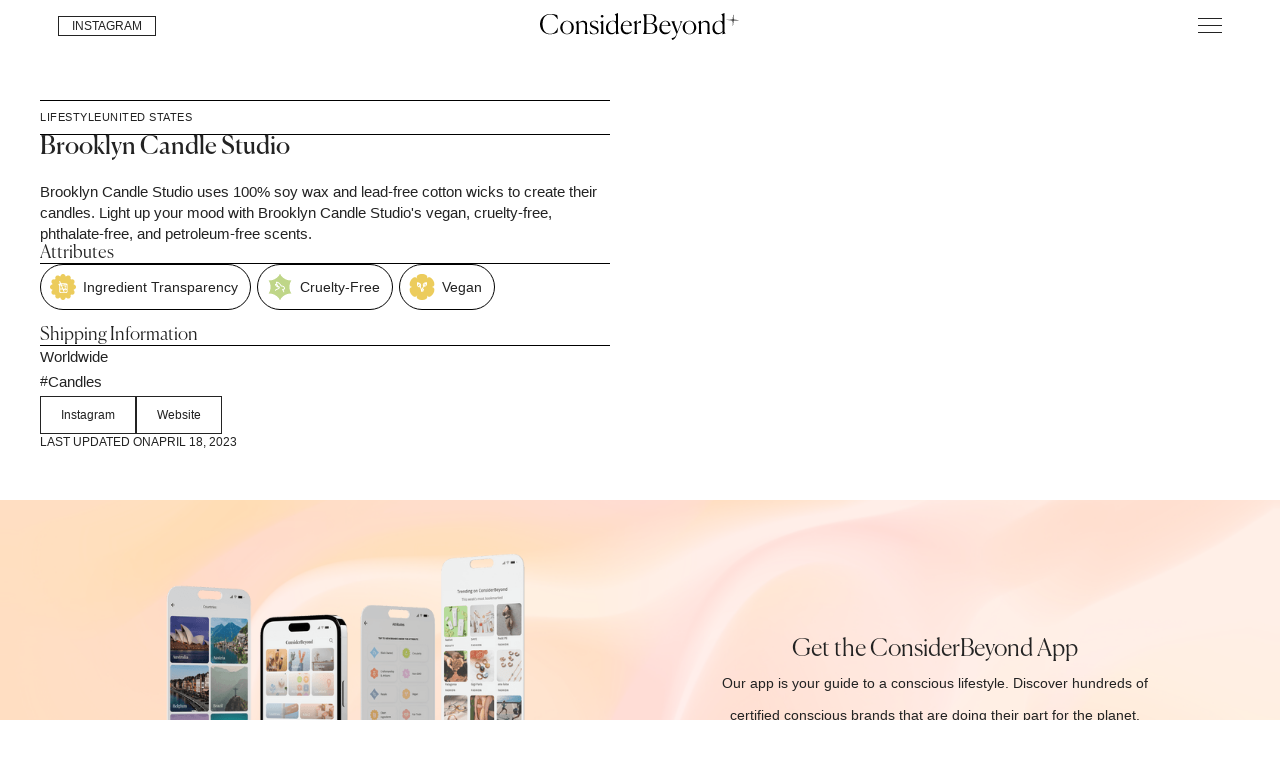

--- FILE ---
content_type: text/html; charset=utf-8
request_url: https://www.considerbeyond.com/brand/brooklyn-candle-studio
body_size: 10858
content:
<!DOCTYPE html><!-- Last Published: Fri Jan 02 2026 23:14:59 GMT+0000 (Coordinated Universal Time) --><html data-wf-domain="www.considerbeyond.com" data-wf-page="653c8452a494cdf305a0472c" data-wf-site="619c8c1879c3f3948d6ce0a2" data-wf-collection="653c8452a494cdf305a046ca" data-wf-item-slug="brooklyn-candle-studio"><head><meta charset="utf-8"/><title>Brooklyn Candle Studio | Sustainable Brands | ConsiderBeyond</title><meta content="Explore the 500+ sustainable brands on our web directory like Brooklyn Candle Studio that are helping conscious consumers shop with the planet in mind." name="description"/><meta content="Brooklyn Candle Studio | Sustainable Brands | ConsiderBeyond" property="og:title"/><meta content="Explore the 500+ sustainable brands on our web directory like Brooklyn Candle Studio that are helping conscious consumers shop with the planet in mind." property="og:description"/><meta content="https://cdn.prod.website-files.com/619c8c1879c3f383466ce0bb/641a631ff6e77937b0e2238d_291435739_607585640730435_5171308044154542413_n.jpeg" property="og:image"/><meta content="Brooklyn Candle Studio | Sustainable Brands | ConsiderBeyond" property="twitter:title"/><meta content="Explore the 500+ sustainable brands on our web directory like Brooklyn Candle Studio that are helping conscious consumers shop with the planet in mind." property="twitter:description"/><meta content="https://cdn.prod.website-files.com/619c8c1879c3f383466ce0bb/641a631ff6e77937b0e2238d_291435739_607585640730435_5171308044154542413_n.jpeg" property="twitter:image"/><meta property="og:type" content="website"/><meta content="summary_large_image" name="twitter:card"/><meta content="width=device-width, initial-scale=1" name="viewport"/><meta content="YrvnzqJ5dBNNK3Xc1OJ32HzVyL9lIkrWOjTn6r7Igkk" name="google-site-verification"/><link href="https://cdn.prod.website-files.com/619c8c1879c3f3948d6ce0a2/css/considerbeyond.webflow.shared.2d96cbe29.min.css" rel="stylesheet" type="text/css"/><link href="https://fonts.googleapis.com" rel="preconnect"/><link href="https://fonts.gstatic.com" rel="preconnect" crossorigin="anonymous"/><script src="https://ajax.googleapis.com/ajax/libs/webfont/1.6.26/webfont.js" type="text/javascript"></script><script type="text/javascript">WebFont.load({  google: {    families: ["Open Sans:300,300italic,400,400italic,600,600italic,700,700italic,800,800italic","Droid Serif:400,400italic,700,700italic","Lato:100,100italic,300,300italic,400,400italic,700,700italic,900,900italic","Inter:100,200,300,regular,500,600,700,800,900"]  }});</script><script src="https://use.typekit.net/ohp8bnc.js" type="text/javascript"></script><script type="text/javascript">try{Typekit.load();}catch(e){}</script><script type="text/javascript">!function(o,c){var n=c.documentElement,t=" w-mod-";n.className+=t+"js",("ontouchstart"in o||o.DocumentTouch&&c instanceof DocumentTouch)&&(n.className+=t+"touch")}(window,document);</script><link href="https://cdn.prod.website-files.com/619c8c1879c3f3948d6ce0a2/63f864bd60aa12bbddc50eed_1677222952888.jpg" rel="shortcut icon" type="image/x-icon"/><link href="https://cdn.prod.website-files.com/619c8c1879c3f3948d6ce0a2/63f864bf6e97e9d56c7fbe17_1677222949912.jpg" rel="apple-touch-icon"/><script async="" src="https://www.googletagmanager.com/gtag/js?id=G-STLN2L4Z5J"></script><script type="text/javascript">window.dataLayer = window.dataLayer || [];function gtag(){dataLayer.push(arguments);}gtag('set', 'developer_id.dZGVlNj', true);gtag('js', new Date());gtag('config', 'G-STLN2L4Z5J');</script><script type="text/javascript">!function(f,b,e,v,n,t,s){if(f.fbq)return;n=f.fbq=function(){n.callMethod?n.callMethod.apply(n,arguments):n.queue.push(arguments)};if(!f._fbq)f._fbq=n;n.push=n;n.loaded=!0;n.version='2.0';n.agent='plwebflow';n.queue=[];t=b.createElement(e);t.async=!0;t.src=v;s=b.getElementsByTagName(e)[0];s.parentNode.insertBefore(t,s)}(window,document,'script','https://connect.facebook.net/en_US/fbevents.js');fbq('init', '371908798586807');fbq('track', 'PageView');</script><!-- Global site tag (gtag.js) - Google Analytics -->
<script async="" src="https://www.googletagmanager.com/gtag/js?id=G-STLN2L4Z5J" type="fs-cc" fs-cc-categories="analytics"></script>

<script type="fs-cc" fs-cc-categories="analytics">
  window.dataLayer = window.dataLayer || [];
  function gtag(){dataLayer.push(arguments);}
  gtag('js', new Date());

  gtag('config', 'G-STLN2L4Z5J');
</script>

<meta name="p:domain_verify" content="7a24ca0b97fa227ba5cec8660c191d93"/>

<link rel="stylesheet" href="https://use.typekit.net/ohp8bnc.css">

<!-- Google tag (gtag.js) -->
<script async src="https://www.googletagmanager.com/gtag/js?id=AW-11392144923"></script>
<script>
  window.dataLayer = window.dataLayer || [];
  function gtag(){dataLayer.push(arguments);}
  gtag('js', new Date());
  gtag('config', 'AW-11392144923');
</script>

<!-- Finsweet Cookie Consent -->
<script async src="https://cdn.jsdelivr.net/npm/@finsweet/cookie-consent@1/fs-cc.js" fs-cc-mode="opt-in"></script><!-- [Attributes by Finsweet] CMS Slider -->
<script async src="https://cdn.jsdelivr.net/npm/@finsweet/attributes-cmsslider@1/cmsslider.js"></script>

<!-- [Attributes by Finsweet] Custom slider dots -->
<script defer src="https://cdn.jsdelivr.net/npm/@finsweet/attributes-sliderdots@1/sliderdots.js"></script>

<script type="text/javascript">window.__WEBFLOW_CURRENCY_SETTINGS = {"currencyCode":"USD","symbol":"$","decimal":".","fractionDigits":2,"group":",","template":"{{wf {\"path\":\"symbol\",\"type\":\"PlainText\"} }} {{wf {\"path\":\"amount\",\"type\":\"CommercePrice\"} }} {{wf {\"path\":\"currencyCode\",\"type\":\"PlainText\"} }}","hideDecimalForWholeNumbers":false};</script></head><body class="body"><div class="w-embed"><style>
.shipping-locations-collection-list .w-dyn-item:not(:last-child) p::after {
  content: ", ";
}
</style></div><div data-animation="default" data-collapse="all" data-duration="400" data-easing="ease-out-quart" data-easing2="ease-in-quart" role="banner" class="navbar-2 w-nav"><div id="w-node-_11e7a49d-01c6-4676-d16e-f77de0cf5782-e0cf5767" class="w-layout-layout quick-stack-25 wf-layout-layout"><div class="w-layout-cell cell-78"><div class="nav-button-wrap"><a href="https://www.instagram.com/considerbeyond/" target="_blank" class="main-button-inverse small-button nav-cta w-button">INSTAGRAM</a><div data-delay="0" data-hover="false" class="w-dropdown"><div data-w-id="11e7a49d-01c6-4676-d16e-f77de0cf5788" class="search-dropdown-nav w-dropdown-toggle"><img data-w-id="11e7a49d-01c6-4676-d16e-f77de0cf5789" loading="lazy" alt="" src="https://cdn.prod.website-files.com/619c8c1879c3f3948d6ce0a2/6522b982a4ef7a6f932dbdb7_ConsiderBeyond%20Search.svg"/><img data-w-id="4f70b77f-0399-b545-6e42-7e36cfe57b0d" loading="lazy" alt="" src="https://cdn.prod.website-files.com/619c8c1879c3f3948d6ce0a2/652fce39645d81fc91280b7f_CB%20Nav%20Close%20Icon.svg" class="image-203"/></div><nav class="dropdown-search-bar w-dropdown-list"><div class="w-layout-vflex search-block"><form action="/search" class="search-5 w-form"><input class="main-button-inverse small-button search-bar w-input" maxlength="256" name="query" placeholder="Search brands, keywords, articles..." type="search" id="search" required=""/><input type="submit" class="main-button-inverse small-button w-button" value="Search"/></form></div></nav></div></div></div><div class="w-layout-cell cell-77"><a href="/" class="w-nav-brand"><img width="200" loading="lazy" alt="" src="https://cdn.prod.website-files.com/619c8c1879c3f3948d6ce0a2/6522b75dd7cd843a5d10c3e8_ConsiderBeyond%20Logo.svg" class="image-192"/></a></div><div class="w-layout-cell cell-76"><div data-w-id="11e7a49d-01c6-4676-d16e-f77de0cf5793" class="menu-btn w-nav-button"><img loading="lazy" src="https://cdn.prod.website-files.com/619c8c1879c3f3948d6ce0a2/652fcd9b5762cf8911c8dbec_ConsiderBeyond%20Hamburger%20Icon.svg" alt="" class="image-202"/><div class="menu-wrap"><div class="top"></div><div class="mid"></div><div class="bottom"></div></div></div><nav role="navigation" class="beyond-nav-menu w-nav-menu"><a href="#" class="nav-link-2 w-nav-link">Lounge</a><a href="/stories" class="nav-link-2 w-nav-link">All Stories</a><a href="#" class="nav-link-2 w-nav-link">All Things Conscious</a><a href="#" class="nav-link-2 w-nav-link">On Our Radar</a><a href="/where-to-go" class="nav-link-2 w-nav-link">Thoughtful Places</a><div class="div-block-324"></div><a href="#" class="nav-link-2 w-nav-link">About</a><a href="#" class="nav-link-2 w-nav-link">CB Awards</a><a href="#" class="nav-link-2 w-nav-link">Community</a><a href="#" class="nav-link-2 w-nav-link">Insights</a><a href="#" class="nav-link-2 w-nav-link">Services</a><div class="nav-social-link-wrap"><div id="w-node-_11e7a49d-01c6-4676-d16e-f77de0cf57a8-e0cf5767" class="w-layout-layout wf-layout-layout"><div class="w-layout-cell"><a href="#" class="nav-social-links">Instagram</a></div><div class="w-layout-cell"><a href="#" class="nav-social-links">LinkedIn</a></div><div class="w-layout-cell"><a href="#" class="nav-social-links">YouTube</a></div></div></div></nav></div></div><nav role="navigation" class="beyond-nav-menu w-nav-menu"><a href="/" class="nav-link-2 w-nav-link">Lounge</a><a href="/stories" class="nav-link-2 w-nav-link">People Stories</a><a href="/all-things-conscious" class="nav-link-2 w-nav-link">Conscious Guide</a><a href="https://shopmy.us/considerbeyond" class="nav-link-2 w-nav-link">Our Conscious Picks</a><a href="/conscious-brand-directory" class="nav-link-2 w-nav-link">On Our Radar</a><a href="/2025-considerbeyond-awards" class="nav-link-2 w-nav-link">2025 CB Awards</a><div class="div-block-324"></div><a href="/about" class="nav-link-2 w-nav-link">Contact Us</a><a href="https://www.instagram.com/considerbeyond" class="nav-link-2 w-nav-link">Instagram</a><div class="nav-menu-search"><form action="/search" class="search-6 w-form"><input class="main-button-inverse small-button search-bar w-input" maxlength="256" name="query" placeholder="Search…" type="search" id="search-2" required=""/><input type="submit" class="main-button-inverse w-button" value="Search"/></form></div></nav></div><div class="brand-profile-section"><div class="container-69 w-container"><div class="w-layout-grid grid-37"><div id="w-node-_83d63d82-4766-35d0-071b-ae67086916c6-05a0472c" class="brand-profile---info-card-wrap"><div class="brand-profile---header"><div class="brand-profile---category-origin"><div class="cb-brand-directory---category">Lifestyle</div><div class="cb-brand-directory---category">United States</div></div><h1 id="w-node-_6c0a85a4-eb19-6604-dcf2-ff32b44899a5-05a0472c" class="cb-header-2">Brooklyn Candle Studio</h1></div><div class="brand-profile---brand-information"><div class="brand-description-block"><p class="beyond-paragraph-1">Brooklyn Candle Studio uses 100% soy wax and lead-free cotton wicks to create their candles. Light up your mood with Brooklyn Candle Studio&#x27;s vegan, cruelty-free, phthalate-free, and petroleum-free scents.</p></div><div class="brand-profile---attributes"><h2 class="cb-header-4">Attributes</h2><div class="brand-profile---div-line"></div><div class="w-dyn-list"><div role="list" class="w-clearfix w-dyn-items"><div role="listitem" class="collection-item-28 w-dyn-item"><a href="/attributes/clean-ingredients" class="w-inline-block w-clearfix"><div class="cb-attributes-copy"><img height="30" loading="lazy" width="30" src="https://cdn.prod.website-files.com/619c8c1879c3f383466ce0bb/6447c0eae6941d342ee1965e_ConsiderBeyond_Clean_Ingredients.svg" alt="" class="image-91-copy"/><div class="cb-attribute">Ingredient Transparency</div></div></a></div><div role="listitem" class="collection-item-28 w-dyn-item"><a href="/attributes/cruelty-free" class="w-inline-block w-clearfix"><div class="cb-attributes-copy"><img height="30" loading="lazy" width="30" src="https://cdn.prod.website-files.com/619c8c1879c3f383466ce0bb/6447c115cbeebb061fb3306f_ConsiderBeyond_Cruelty_Free.svg" alt="" class="image-91-copy"/><div class="cb-attribute">Cruelty-Free</div></div></a></div><div role="listitem" class="collection-item-28 w-dyn-item"><a href="/attributes/vegan" class="w-inline-block w-clearfix"><div class="cb-attributes-copy"><img height="30" loading="lazy" width="30" src="https://cdn.prod.website-files.com/619c8c1879c3f383466ce0bb/6447c1a8d057b2371adbba44_ConsiderBeyond_Vegan.svg" alt="" class="image-91-copy"/><div class="cb-attribute">Vegan</div></div></a></div></div></div></div><div class="brand-profile---certifications w-condition-invisible"><h2 class="cb-header-4">Certifications</h2><div class="brand-profile---div-line"></div><div><div class="w-dyn-list"><div class="empty-state-4 w-dyn-empty"></div></div></div></div><div class="shipping-block w-clearfix w-condition-invisible"><div class="cb-directory-subtitle-brand-profile w-condition-invisible">Shipping</div><div class="cb-subcategory w-dyn-bind-empty"></div></div><div class="brand-profile---shipping-info"><h2 class="cb-header-4">Shipping Information</h2><div class="brand-profile---div-line"></div><div class="shipping-locations-collection-list w-dyn-list"><div role="list" class="shipping-locations-collection-list w-clearfix w-dyn-items"><div role="listitem" class="collection-item-36 w-dyn-item"><div class="ships-to"><div class="beyond-paragraph-1">Worldwide </div></div></div></div></div></div><div class="brand-profile---subcategories"><div class="w-dyn-list"><div role="list" class="w-clearfix w-dyn-items"><div role="listitem" class="collection-item-27 w-dyn-item"><a href="/brand-subcategories/candles" class="brand-profile---subcategory-link w-inline-block"><div class="beyond-paragraph-2">#</div><div class="beyond-paragraph-1">Candles</div></a></div></div></div></div><div class="brand-profile---links"><a href="https://www.instagram.com/brooklyncandlestudio/;https://www.facebook.com/brooklyncandlestudio/" target="_blank" class="main-button-inverse w-button">Instagram</a><a href="https://brooklyncandlestudio.com/" target="_blank" class="main-button-inverse w-button">Website</a></div><div class="brand-profile---last-updated"><div class="last-updated">Last updated on</div><div class="last-updated">April 18, 2023</div></div></div></div><div><div id="w-node-_55252ec2-799c-f315-0c62-7c53a8c814c6-05a0472c" class="brand-details-div w-condition-invisible"><div><img alt="Brooklyn Candle Studio uses 100% soy wax and lead-free cotton wicks to create their candles. Light up your mood with Brooklyn Candle Studio&#x27;s vegan, cruelty-free, phthalate-free, and petroleum-free scents." loading="lazy" style="background-image:url(&quot;https://cdn.prod.website-files.com/619c8c1879c3f383466ce0bb/641a631ff6e77937b0e2238d_291435739_607585640730435_5171308044154542413_n.jpeg&quot;)" src="https://cdn.prod.website-files.com/619c8c1879c3f383466ce0bb/641a631ff6e77937b0e2238d_291435739_607585640730435_5171308044154542413_n.jpeg" sizes="100vw" srcset="https://cdn.prod.website-files.com/619c8c1879c3f383466ce0bb/641a631ff6e77937b0e2238d_291435739_607585640730435_5171308044154542413_n-p-500.jpeg 500w, https://cdn.prod.website-files.com/619c8c1879c3f383466ce0bb/641a631ff6e77937b0e2238d_291435739_607585640730435_5171308044154542413_n-p-800.jpeg 800w, https://cdn.prod.website-files.com/619c8c1879c3f383466ce0bb/641a631ff6e77937b0e2238d_291435739_607585640730435_5171308044154542413_n.jpeg 820w" class="brand-cover-hero"/></div><div class="brand-lightbox-div"><div class="collection-list-wrapper-20 w-dyn-list"><script type="text/x-wf-template" id="wf-template-55252ec2-799c-f315-0c62-7c53a8c814cb">%3Cdiv%20role%3D%22listitem%22%20class%3D%22collection-item-85%20w-dyn-item%20w-dyn-repeater-item%22%3E%3Ca%20href%3D%22%23%22%20class%3D%22lightbox-link-2%20w-inline-block%20w-clearfix%20w-lightbox%22%3E%3Cimg%20src%3D%22https%3A%2F%2Fcdn.prod.website-files.com%2F619c8c1879c3f383466ce0bb%2F6396f04a4d85633dd57b6afa_brands%25252FV2sQWe6yHbAw8vSMBbqj%25252FphotoUrls%25252F0%25252FBrooklynCandleStudio2.jpeg%22%20loading%3D%22lazy%22%20alt%3D%22%22%20class%3D%22brand-images---lightbox%22%2F%3E%3Cscript%20type%3D%22application%2Fjson%22%20class%3D%22w-json%22%3E%7B%0A%20%20%22items%22%3A%20%5B%0A%20%20%20%20%7B%0A%20%20%20%20%20%20%22url%22%3A%20%22https%3A%2F%2Fuploads-ssl.webflow.com%2F619c8c1879c3f383466ce0bb%2F6396f04a4d85633dd57b6afa_brands%25252FV2sQWe6yHbAw8vSMBbqj%25252FphotoUrls%25252F0%25252FBrooklynCandleStudio2.jpeg%22%2C%0A%20%20%20%20%20%20%22type%22%3A%20%22image%22%0A%20%20%20%20%7D%0A%20%20%5D%2C%0A%20%20%22group%22%3A%20%22Brand%20Images%22%0A%7D%3C%2Fscript%3E%3C%2Fa%3E%3C%2Fdiv%3E</script><div role="list" class="w-clearfix w-dyn-items"><div role="listitem" class="collection-item-85 w-dyn-item w-dyn-repeater-item"><a href="#" class="lightbox-link-2 w-inline-block w-clearfix w-lightbox"><img src="https://cdn.prod.website-files.com/619c8c1879c3f383466ce0bb/6396f04a4d85633dd57b6afa_brands%252FV2sQWe6yHbAw8vSMBbqj%252FphotoUrls%252F0%252FBrooklynCandleStudio2.jpeg" loading="lazy" alt="" class="brand-images---lightbox"/><script type="application/json" class="w-json">{
  "items": [
    {
      "url": "https://cdn.prod.website-files.com/619c8c1879c3f383466ce0bb/6396f04a4d85633dd57b6afa_brands%252FV2sQWe6yHbAw8vSMBbqj%252FphotoUrls%252F0%252FBrooklynCandleStudio2.jpeg",
      "type": "image"
    }
  ],
  "group": "Brand Images"
}</script></a></div><div role="listitem" class="collection-item-85 w-dyn-item w-dyn-repeater-item"><a href="#" class="lightbox-link-2 w-inline-block w-clearfix w-lightbox"><img src="https://cdn.prod.website-files.com/619c8c1879c3f383466ce0bb/6396f04a4d85630d9c7b6afc_brands%252FV2sQWe6yHbAw8vSMBbqj%252FphotoUrls%252F1%252Fbrooklyncandle2.jpeg" loading="lazy" alt="" class="brand-images---lightbox"/><script type="application/json" class="w-json">{
  "items": [
    {
      "url": "https://cdn.prod.website-files.com/619c8c1879c3f383466ce0bb/6396f04a4d85630d9c7b6afc_brands%252FV2sQWe6yHbAw8vSMBbqj%252FphotoUrls%252F1%252Fbrooklyncandle2.jpeg",
      "type": "image"
    }
  ],
  "group": "Brand Images"
}</script></a></div><div role="listitem" class="collection-item-85 w-dyn-item w-dyn-repeater-item"><a href="#" class="lightbox-link-2 w-inline-block w-clearfix w-lightbox"><img src="https://cdn.prod.website-files.com/619c8c1879c3f383466ce0bb/6396f04a4d8563e4977b6afb_brands%252FV2sQWe6yHbAw8vSMBbqj%252FphotoUrls%252F2%252Fbrooklyncandle3.jpeg" loading="lazy" alt="" class="brand-images---lightbox"/><script type="application/json" class="w-json">{
  "items": [
    {
      "url": "https://cdn.prod.website-files.com/619c8c1879c3f383466ce0bb/6396f04a4d8563e4977b6afb_brands%252FV2sQWe6yHbAw8vSMBbqj%252FphotoUrls%252F2%252Fbrooklyncandle3.jpeg",
      "type": "image"
    }
  ],
  "group": "Brand Images"
}</script></a></div></div><div class="w-dyn-hide w-dyn-empty"><div>No items found.</div></div></div></div><div class="brand-profile---image-source"><div class="photo-cred-horizontal"><div class="beyond-paragraph-2">Photos by</div><div class="beyond-paragraph-2">Brooklyn Candle Studio</div></div></div><div class="_2023-award-winner-copy w-condition-invisible"><a href="/conscious-brand-award" target="_blank" class="w-inline-block"><img src="https://cdn.prod.website-files.com/619c8c1879c3f3948d6ce0a2/63d7eceaca6ca61d257d54b2_winner%20-%20Winners.webp" loading="lazy" sizes="100vw" srcset="https://cdn.prod.website-files.com/619c8c1879c3f3948d6ce0a2/63d7eceaca6ca61d257d54b2_winner%20-%20Winners-p-500.webp 500w, https://cdn.prod.website-files.com/619c8c1879c3f3948d6ce0a2/63d7eceaca6ca61d257d54b2_winner%20-%20Winners-p-800.webp 800w, https://cdn.prod.website-files.com/619c8c1879c3f3948d6ce0a2/63d7eceaca6ca61d257d54b2_winner%20-%20Winners-p-1080.webp 1080w, https://cdn.prod.website-files.com/619c8c1879c3f3948d6ce0a2/63d7eceaca6ca61d257d54b2_winner%20-%20Winners.webp 1636w" alt="2023 ConsiderBeyond Conscious Brand Awards Winner Logo " class="award-winner-23 w-condition-invisible"/></a></div><div class="_2023-award-finalist w-condition-invisible"><a href="/conscious-brand-award" target="_blank" class="w-inline-block"><img src="https://cdn.prod.website-files.com/619c8c1879c3f3948d6ce0a2/63c7aa433e51d92d1e2f8af2_CB%20Awards%20Finalists_Badge.webp" loading="lazy" sizes="100vw" srcset="https://cdn.prod.website-files.com/619c8c1879c3f3948d6ce0a2/63c7aa433e51d92d1e2f8af2_CB%20Awards%20Finalists_Badge-p-500.webp 500w, https://cdn.prod.website-files.com/619c8c1879c3f3948d6ce0a2/63c7aa433e51d92d1e2f8af2_CB%20Awards%20Finalists_Badge-p-800.webp 800w, https://cdn.prod.website-files.com/619c8c1879c3f3948d6ce0a2/63c7aa433e51d92d1e2f8af2_CB%20Awards%20Finalists_Badge-p-1080.webp 1080w, https://cdn.prod.website-files.com/619c8c1879c3f3948d6ce0a2/63c7aa433e51d92d1e2f8af2_CB%20Awards%20Finalists_Badge.webp 1636w" alt="2023 ConsiderBeyond Conscious Brand Awards Finalist Logo " class="award-finalist-23 w-condition-invisible"/></a></div></div><div id="w-node-_679cf3e2-aad7-1a06-c381-3126c29038b3-05a0472c" class="brand-details-div-award-winner w-condition-invisible"><div class="winner-hero-image-div"><img src="https://cdn.prod.website-files.com/619c8c1879c3f383466ce0bb/641a631ff6e77937b0e2238d_291435739_607585640730435_5171308044154542413_n.jpeg" loading="lazy" alt="ConsiderBeyond award " sizes="100vw" srcset="https://cdn.prod.website-files.com/619c8c1879c3f383466ce0bb/641a631ff6e77937b0e2238d_291435739_607585640730435_5171308044154542413_n-p-500.jpeg 500w, https://cdn.prod.website-files.com/619c8c1879c3f383466ce0bb/641a631ff6e77937b0e2238d_291435739_607585640730435_5171308044154542413_n-p-800.jpeg 800w, https://cdn.prod.website-files.com/619c8c1879c3f383466ce0bb/641a631ff6e77937b0e2238d_291435739_607585640730435_5171308044154542413_n.jpeg 820w" class="brand-cover-hero"/><div class="_2023-award-winner-copy w-condition-invisible"><a href="/conscious-brand-award" target="_blank" class="w-inline-block"><img src="https://cdn.prod.website-files.com/619c8c1879c3f3948d6ce0a2/63d7eceaca6ca61d257d54b2_winner%20-%20Winners.webp" loading="lazy" sizes="100vw" srcset="https://cdn.prod.website-files.com/619c8c1879c3f3948d6ce0a2/63d7eceaca6ca61d257d54b2_winner%20-%20Winners-p-500.webp 500w, https://cdn.prod.website-files.com/619c8c1879c3f3948d6ce0a2/63d7eceaca6ca61d257d54b2_winner%20-%20Winners-p-800.webp 800w, https://cdn.prod.website-files.com/619c8c1879c3f3948d6ce0a2/63d7eceaca6ca61d257d54b2_winner%20-%20Winners-p-1080.webp 1080w, https://cdn.prod.website-files.com/619c8c1879c3f3948d6ce0a2/63d7eceaca6ca61d257d54b2_winner%20-%20Winners.webp 1636w" alt="2023 ConsiderBeyond Conscious Brand Awards Winner Logo " class="award-winner-23 w-condition-invisible"/></a></div></div><div class="brand-lightbox-div"><div class="collection-list-wrapper-23 w-dyn-list"><script type="text/x-wf-template" id="wf-template-10b05ce1-ba5d-d7db-4f13-0583397e6127">%3Cdiv%20role%3D%22listitem%22%20class%3D%22collection-item-85%20w-dyn-item%20w-dyn-repeater-item%20w-col%20w-col-4%22%3E%3Ca%20href%3D%22%23%22%20class%3D%22lightbox-link-2%20w-inline-block%20w-clearfix%20w-lightbox%22%3E%3Cimg%20src%3D%22https%3A%2F%2Fcdn.prod.website-files.com%2F619c8c1879c3f383466ce0bb%2F6396f04a4d85633dd57b6afa_brands%25252FV2sQWe6yHbAw8vSMBbqj%25252FphotoUrls%25252F0%25252FBrooklynCandleStudio2.jpeg%22%20loading%3D%22lazy%22%20alt%3D%22%22%20class%3D%22brand-images---lightbox%22%2F%3E%3Cscript%20type%3D%22application%2Fjson%22%20class%3D%22w-json%22%3E%7B%0A%20%20%22items%22%3A%20%5B%0A%20%20%20%20%7B%0A%20%20%20%20%20%20%22url%22%3A%20%22https%3A%2F%2Fuploads-ssl.webflow.com%2F619c8c1879c3f383466ce0bb%2F6396f04a4d85633dd57b6afa_brands%25252FV2sQWe6yHbAw8vSMBbqj%25252FphotoUrls%25252F0%25252FBrooklynCandleStudio2.jpeg%22%2C%0A%20%20%20%20%20%20%22type%22%3A%20%22image%22%0A%20%20%20%20%7D%0A%20%20%5D%2C%0A%20%20%22group%22%3A%20%22Brand%20Images%22%0A%7D%3C%2Fscript%3E%3C%2Fa%3E%3C%2Fdiv%3E</script><div role="list" class="collection-list-35 w-clearfix w-dyn-items w-row"><div role="listitem" class="collection-item-85 w-dyn-item w-dyn-repeater-item w-col w-col-4"><a href="#" class="lightbox-link-2 w-inline-block w-clearfix w-lightbox"><img src="https://cdn.prod.website-files.com/619c8c1879c3f383466ce0bb/6396f04a4d85633dd57b6afa_brands%252FV2sQWe6yHbAw8vSMBbqj%252FphotoUrls%252F0%252FBrooklynCandleStudio2.jpeg" loading="lazy" alt="" class="brand-images---lightbox"/><script type="application/json" class="w-json">{
  "items": [
    {
      "url": "https://cdn.prod.website-files.com/619c8c1879c3f383466ce0bb/6396f04a4d85633dd57b6afa_brands%252FV2sQWe6yHbAw8vSMBbqj%252FphotoUrls%252F0%252FBrooklynCandleStudio2.jpeg",
      "type": "image"
    }
  ],
  "group": "Brand Images"
}</script></a></div><div role="listitem" class="collection-item-85 w-dyn-item w-dyn-repeater-item w-col w-col-4"><a href="#" class="lightbox-link-2 w-inline-block w-clearfix w-lightbox"><img src="https://cdn.prod.website-files.com/619c8c1879c3f383466ce0bb/6396f04a4d85630d9c7b6afc_brands%252FV2sQWe6yHbAw8vSMBbqj%252FphotoUrls%252F1%252Fbrooklyncandle2.jpeg" loading="lazy" alt="" class="brand-images---lightbox"/><script type="application/json" class="w-json">{
  "items": [
    {
      "url": "https://cdn.prod.website-files.com/619c8c1879c3f383466ce0bb/6396f04a4d85630d9c7b6afc_brands%252FV2sQWe6yHbAw8vSMBbqj%252FphotoUrls%252F1%252Fbrooklyncandle2.jpeg",
      "type": "image"
    }
  ],
  "group": "Brand Images"
}</script></a></div><div role="listitem" class="collection-item-85 w-dyn-item w-dyn-repeater-item w-col w-col-4"><a href="#" class="lightbox-link-2 w-inline-block w-clearfix w-lightbox"><img src="https://cdn.prod.website-files.com/619c8c1879c3f383466ce0bb/6396f04a4d8563e4977b6afb_brands%252FV2sQWe6yHbAw8vSMBbqj%252FphotoUrls%252F2%252Fbrooklyncandle3.jpeg" loading="lazy" alt="" class="brand-images---lightbox"/><script type="application/json" class="w-json">{
  "items": [
    {
      "url": "https://cdn.prod.website-files.com/619c8c1879c3f383466ce0bb/6396f04a4d8563e4977b6afb_brands%252FV2sQWe6yHbAw8vSMBbqj%252FphotoUrls%252F2%252Fbrooklyncandle3.jpeg",
      "type": "image"
    }
  ],
  "group": "Brand Images"
}</script></a></div></div><div class="w-dyn-hide w-dyn-empty"><div>No items found.</div></div></div></div><div class="brand-links-div"><div class="photo-cred-horizontal"><div class="beyond-paragraph-1">Photos by</div><div class="beyond-paragraph-1">Brooklyn Candle Studio</div></div></div></div><div class="brand-details-div-award-winner-2024 w-condition-invisible"><div class="winner-hero-image-div"><img src="https://cdn.prod.website-files.com/619c8c1879c3f383466ce0bb/641a631ff6e77937b0e2238d_291435739_607585640730435_5171308044154542413_n.jpeg" loading="lazy" alt="ConsiderBeyond award " sizes="100vw" srcset="https://cdn.prod.website-files.com/619c8c1879c3f383466ce0bb/641a631ff6e77937b0e2238d_291435739_607585640730435_5171308044154542413_n-p-500.jpeg 500w, https://cdn.prod.website-files.com/619c8c1879c3f383466ce0bb/641a631ff6e77937b0e2238d_291435739_607585640730435_5171308044154542413_n-p-800.jpeg 800w, https://cdn.prod.website-files.com/619c8c1879c3f383466ce0bb/641a631ff6e77937b0e2238d_291435739_607585640730435_5171308044154542413_n.jpeg 820w" class="brand-cover-hero"/><div class="_2024-award-winner w-condition-invisible"><a href="/2024-conscious-brand-award-winners" target="_blank" class="link-block-73 w-inline-block"><img src="https://cdn.prod.website-files.com/619c8c1879c3f3948d6ce0a2/65b1f19d903548a0b33937ba_CB%202024%20Awards%20Badge.svg" loading="lazy" alt="" class="award-winner-24 w-condition-invisible"/></a></div></div><div class="brand-lightbox-div"><div class="collection-list-wrapper-23 w-dyn-list"><script type="text/x-wf-template" id="wf-template-770b90fe-d006-3f69-e80c-af5228a6bb3c">%3Cdiv%20role%3D%22listitem%22%20class%3D%22collection-item-85%20w-dyn-item%20w-dyn-repeater-item%20w-col%20w-col-4%22%3E%3Ca%20href%3D%22%23%22%20class%3D%22lightbox-link-2%20w-inline-block%20w-clearfix%20w-lightbox%22%3E%3Cimg%20src%3D%22https%3A%2F%2Fcdn.prod.website-files.com%2F619c8c1879c3f383466ce0bb%2F6396f04a4d85633dd57b6afa_brands%25252FV2sQWe6yHbAw8vSMBbqj%25252FphotoUrls%25252F0%25252FBrooklynCandleStudio2.jpeg%22%20loading%3D%22lazy%22%20alt%3D%22%22%20class%3D%22brand-images---lightbox%22%2F%3E%3Cscript%20type%3D%22application%2Fjson%22%20class%3D%22w-json%22%3E%7B%0A%20%20%22items%22%3A%20%5B%0A%20%20%20%20%7B%0A%20%20%20%20%20%20%22url%22%3A%20%22https%3A%2F%2Fuploads-ssl.webflow.com%2F619c8c1879c3f383466ce0bb%2F6396f04a4d85633dd57b6afa_brands%25252FV2sQWe6yHbAw8vSMBbqj%25252FphotoUrls%25252F0%25252FBrooklynCandleStudio2.jpeg%22%2C%0A%20%20%20%20%20%20%22type%22%3A%20%22image%22%0A%20%20%20%20%7D%0A%20%20%5D%2C%0A%20%20%22group%22%3A%20%22Brand%20Images%22%0A%7D%3C%2Fscript%3E%3C%2Fa%3E%3C%2Fdiv%3E</script><div role="list" class="collection-list-35 w-clearfix w-dyn-items w-row"><div role="listitem" class="collection-item-85 w-dyn-item w-dyn-repeater-item w-col w-col-4"><a href="#" class="lightbox-link-2 w-inline-block w-clearfix w-lightbox"><img src="https://cdn.prod.website-files.com/619c8c1879c3f383466ce0bb/6396f04a4d85633dd57b6afa_brands%252FV2sQWe6yHbAw8vSMBbqj%252FphotoUrls%252F0%252FBrooklynCandleStudio2.jpeg" loading="lazy" alt="" class="brand-images---lightbox"/><script type="application/json" class="w-json">{
  "items": [
    {
      "url": "https://cdn.prod.website-files.com/619c8c1879c3f383466ce0bb/6396f04a4d85633dd57b6afa_brands%252FV2sQWe6yHbAw8vSMBbqj%252FphotoUrls%252F0%252FBrooklynCandleStudio2.jpeg",
      "type": "image"
    }
  ],
  "group": "Brand Images"
}</script></a></div><div role="listitem" class="collection-item-85 w-dyn-item w-dyn-repeater-item w-col w-col-4"><a href="#" class="lightbox-link-2 w-inline-block w-clearfix w-lightbox"><img src="https://cdn.prod.website-files.com/619c8c1879c3f383466ce0bb/6396f04a4d85630d9c7b6afc_brands%252FV2sQWe6yHbAw8vSMBbqj%252FphotoUrls%252F1%252Fbrooklyncandle2.jpeg" loading="lazy" alt="" class="brand-images---lightbox"/><script type="application/json" class="w-json">{
  "items": [
    {
      "url": "https://cdn.prod.website-files.com/619c8c1879c3f383466ce0bb/6396f04a4d85630d9c7b6afc_brands%252FV2sQWe6yHbAw8vSMBbqj%252FphotoUrls%252F1%252Fbrooklyncandle2.jpeg",
      "type": "image"
    }
  ],
  "group": "Brand Images"
}</script></a></div><div role="listitem" class="collection-item-85 w-dyn-item w-dyn-repeater-item w-col w-col-4"><a href="#" class="lightbox-link-2 w-inline-block w-clearfix w-lightbox"><img src="https://cdn.prod.website-files.com/619c8c1879c3f383466ce0bb/6396f04a4d8563e4977b6afb_brands%252FV2sQWe6yHbAw8vSMBbqj%252FphotoUrls%252F2%252Fbrooklyncandle3.jpeg" loading="lazy" alt="" class="brand-images---lightbox"/><script type="application/json" class="w-json">{
  "items": [
    {
      "url": "https://cdn.prod.website-files.com/619c8c1879c3f383466ce0bb/6396f04a4d8563e4977b6afb_brands%252FV2sQWe6yHbAw8vSMBbqj%252FphotoUrls%252F2%252Fbrooklyncandle3.jpeg",
      "type": "image"
    }
  ],
  "group": "Brand Images"
}</script></a></div></div><div class="w-dyn-hide w-dyn-empty"><div>No items found.</div></div></div></div><div class="brand-links-div"><div class="photo-cred-horizontal"><div class="beyond-paragraph-1">Photos by</div><div class="beyond-paragraph-1">Brooklyn Candle Studio</div></div></div></div><div class="brand-details-div-award-finalist w-condition-invisible"><div class="finalist-hero-image"><img src="https://cdn.prod.website-files.com/619c8c1879c3f383466ce0bb/641a631ff6e77937b0e2238d_291435739_607585640730435_5171308044154542413_n.jpeg" loading="lazy" alt="Brooklyn Candle Studio uses 100% soy wax and lead-free cotton wicks to create their candles. Light up your mood with Brooklyn Candle Studio&#x27;s vegan, cruelty-free, phthalate-free, and petroleum-free scents." sizes="100vw" srcset="https://cdn.prod.website-files.com/619c8c1879c3f383466ce0bb/641a631ff6e77937b0e2238d_291435739_607585640730435_5171308044154542413_n-p-500.jpeg 500w, https://cdn.prod.website-files.com/619c8c1879c3f383466ce0bb/641a631ff6e77937b0e2238d_291435739_607585640730435_5171308044154542413_n-p-800.jpeg 800w, https://cdn.prod.website-files.com/619c8c1879c3f383466ce0bb/641a631ff6e77937b0e2238d_291435739_607585640730435_5171308044154542413_n.jpeg 820w" class="brand-cover-hero"/><div class="_2023-award-finalist w-condition-invisible"><a href="/conscious-brand-award" target="_blank" class="w-inline-block"><img src="https://cdn.prod.website-files.com/619c8c1879c3f3948d6ce0a2/63c7aa433e51d92d1e2f8af2_CB%20Awards%20Finalists_Badge.webp" loading="lazy" sizes="100vw" srcset="https://cdn.prod.website-files.com/619c8c1879c3f3948d6ce0a2/63c7aa433e51d92d1e2f8af2_CB%20Awards%20Finalists_Badge-p-500.webp 500w, https://cdn.prod.website-files.com/619c8c1879c3f3948d6ce0a2/63c7aa433e51d92d1e2f8af2_CB%20Awards%20Finalists_Badge-p-800.webp 800w, https://cdn.prod.website-files.com/619c8c1879c3f3948d6ce0a2/63c7aa433e51d92d1e2f8af2_CB%20Awards%20Finalists_Badge-p-1080.webp 1080w, https://cdn.prod.website-files.com/619c8c1879c3f3948d6ce0a2/63c7aa433e51d92d1e2f8af2_CB%20Awards%20Finalists_Badge.webp 1636w" alt="2023 ConsiderBeyond Conscious Brand Awards Finalist Logo " class="award-finalist-23 w-condition-invisible"/></a></div></div><div class="brand-lightbox-div"><div class="collection-list-wrapper-22 w-dyn-list"><script type="text/x-wf-template" id="wf-template-fa011b36-d24d-e94a-0fbe-4027015900ac">%3Cdiv%20role%3D%22listitem%22%20class%3D%22collection-item-85%20w-dyn-item%20w-dyn-repeater-item%20w-col%20w-col-4%22%3E%3Ca%20href%3D%22%23%22%20class%3D%22lightbox-link-2%20w-inline-block%20w-clearfix%20w-lightbox%22%3E%3Cimg%20src%3D%22https%3A%2F%2Fcdn.prod.website-files.com%2F619c8c1879c3f383466ce0bb%2F6396f04a4d85633dd57b6afa_brands%25252FV2sQWe6yHbAw8vSMBbqj%25252FphotoUrls%25252F0%25252FBrooklynCandleStudio2.jpeg%22%20loading%3D%22lazy%22%20alt%3D%22%22%20class%3D%22brand-images---lightbox%22%2F%3E%3Cscript%20type%3D%22application%2Fjson%22%20class%3D%22w-json%22%3E%7B%0A%20%20%22items%22%3A%20%5B%0A%20%20%20%20%7B%0A%20%20%20%20%20%20%22url%22%3A%20%22https%3A%2F%2Fuploads-ssl.webflow.com%2F619c8c1879c3f383466ce0bb%2F6396f04a4d85633dd57b6afa_brands%25252FV2sQWe6yHbAw8vSMBbqj%25252FphotoUrls%25252F0%25252FBrooklynCandleStudio2.jpeg%22%2C%0A%20%20%20%20%20%20%22type%22%3A%20%22image%22%0A%20%20%20%20%7D%0A%20%20%5D%2C%0A%20%20%22group%22%3A%20%22Brand%20Images%22%0A%7D%3C%2Fscript%3E%3C%2Fa%3E%3C%2Fdiv%3E</script><div role="list" class="collection-list-33 w-clearfix w-dyn-items w-row"><div role="listitem" class="collection-item-85 w-dyn-item w-dyn-repeater-item w-col w-col-4"><a href="#" class="lightbox-link-2 w-inline-block w-clearfix w-lightbox"><img src="https://cdn.prod.website-files.com/619c8c1879c3f383466ce0bb/6396f04a4d85633dd57b6afa_brands%252FV2sQWe6yHbAw8vSMBbqj%252FphotoUrls%252F0%252FBrooklynCandleStudio2.jpeg" loading="lazy" alt="" class="brand-images---lightbox"/><script type="application/json" class="w-json">{
  "items": [
    {
      "url": "https://cdn.prod.website-files.com/619c8c1879c3f383466ce0bb/6396f04a4d85633dd57b6afa_brands%252FV2sQWe6yHbAw8vSMBbqj%252FphotoUrls%252F0%252FBrooklynCandleStudio2.jpeg",
      "type": "image"
    }
  ],
  "group": "Brand Images"
}</script></a></div><div role="listitem" class="collection-item-85 w-dyn-item w-dyn-repeater-item w-col w-col-4"><a href="#" class="lightbox-link-2 w-inline-block w-clearfix w-lightbox"><img src="https://cdn.prod.website-files.com/619c8c1879c3f383466ce0bb/6396f04a4d85630d9c7b6afc_brands%252FV2sQWe6yHbAw8vSMBbqj%252FphotoUrls%252F1%252Fbrooklyncandle2.jpeg" loading="lazy" alt="" class="brand-images---lightbox"/><script type="application/json" class="w-json">{
  "items": [
    {
      "url": "https://cdn.prod.website-files.com/619c8c1879c3f383466ce0bb/6396f04a4d85630d9c7b6afc_brands%252FV2sQWe6yHbAw8vSMBbqj%252FphotoUrls%252F1%252Fbrooklyncandle2.jpeg",
      "type": "image"
    }
  ],
  "group": "Brand Images"
}</script></a></div><div role="listitem" class="collection-item-85 w-dyn-item w-dyn-repeater-item w-col w-col-4"><a href="#" class="lightbox-link-2 w-inline-block w-clearfix w-lightbox"><img src="https://cdn.prod.website-files.com/619c8c1879c3f383466ce0bb/6396f04a4d8563e4977b6afb_brands%252FV2sQWe6yHbAw8vSMBbqj%252FphotoUrls%252F2%252Fbrooklyncandle3.jpeg" loading="lazy" alt="" class="brand-images---lightbox"/><script type="application/json" class="w-json">{
  "items": [
    {
      "url": "https://cdn.prod.website-files.com/619c8c1879c3f383466ce0bb/6396f04a4d8563e4977b6afb_brands%252FV2sQWe6yHbAw8vSMBbqj%252FphotoUrls%252F2%252Fbrooklyncandle3.jpeg",
      "type": "image"
    }
  ],
  "group": "Brand Images"
}</script></a></div></div><div class="w-dyn-hide w-dyn-empty"><div>No items found.</div></div></div></div><div class="brand-links-div"><div class="photo-cred-horizontal"><div class="beyond-paragraph-1">Photos by</div><div class="beyond-paragraph-1">Brooklyn Candle Studio</div></div></div></div></div></div></div></div><div class="verified-brands---brand-profile-section w-condition-invisible"><div class="container-38 w-container"><div class="w-layout-grid verified-brand-grid"><div id="w-node-b810a65b-f5d7-eac3-5d3b-622e4062081c-05a0472c" class="verified-brand-info"><div class="brand-profile---header"><div class="brand-profile---category-origin"><div class="cb-brand-directory---category">Lifestyle</div><div class="cb-brand-directory---category">United States</div></div><h1 id="w-node-b810a65b-f5d7-eac3-5d3b-622e4062081f-05a0472c" class="cb-header-2">Brooklyn Candle Studio</h1></div><div class="brand-profile---brand-information"><div class="brand-description-block"><p class="beyond-paragraph-2">Brooklyn Candle Studio uses 100% soy wax and lead-free cotton wicks to create their candles. Light up your mood with Brooklyn Candle Studio&#x27;s vegan, cruelty-free, phthalate-free, and petroleum-free scents.</p><div data-hover="false" data-delay="0" data-w-id="13be0da6-55b2-9631-b4d2-3ce308fcf7bc" style="height:30px" class="read-more-drop-down w-condition-invisible w-dropdown"><div class="read-more-header w-dropdown-toggle"><div class="w-embed"><style>
     .w-dropdown-toggle {
        white-space: normal;
    }
</style></div><div style="-webkit-transform:translate3d(0, 0, 0) scale3d(1, 1, 1) rotateX(0) rotateY(0) rotateZ(0deg) skew(0, 0);-moz-transform:translate3d(0, 0, 0) scale3d(1, 1, 1) rotateX(0) rotateY(0) rotateZ(0deg) skew(0, 0);-ms-transform:translate3d(0, 0, 0) scale3d(1, 1, 1) rotateX(0) rotateY(0) rotateZ(0deg) skew(0, 0);transform:translate3d(0, 0, 0) scale3d(1, 1, 1) rotateX(0) rotateY(0) rotateZ(0deg) skew(0, 0)" class="accordion-arrow w-icon-dropdown-toggle"></div><h3 data-w-id="13be0da6-55b2-9631-b4d2-3ce308fcf7c0" class="beyond-paragraph-1">Read More</h3></div><nav class="read-more-dropdown-list w-dropdown-list"><div class="read-more-description"><p class="beyond-paragraph-2 w-dyn-bind-empty"></p></div></nav></div></div><div class="verification-block"><div class="cb-header-4">Verification Status</div><div class="verfication-date"><div class="last-updated">Verified by considerbeyond in</div><div class="last-updated">April 2023</div></div><img src="https://cdn.prod.website-files.com/619c8c1879c3f3948d6ce0a2/641015b4dbfbb90de6195755_ConsiderBeyond-Verified.svg" loading="lazy" width="50" alt="ConsiderBeyond Verified logo used to verify conscious brands." class="image-154"/></div><div class="brand-profile---attributes"><div class="div-block-265"><h2 class="cb-header-4">Verified Attributes</h2><a href="/learn-with-us/attributes" target="_blank" class="link-block-33 w-inline-block"></a></div><div class="brand-profile---div-line"></div><div class="w-dyn-list"><div role="list" class="w-clearfix w-dyn-items"><div role="listitem" class="collection-item-28 w-dyn-item"><a href="/attributes/clean-ingredients" class="w-inline-block w-clearfix"><div class="cb-attributes-copy"><img height="30" loading="lazy" width="30" src="https://cdn.prod.website-files.com/619c8c1879c3f383466ce0bb/6447c0eae6941d342ee1965e_ConsiderBeyond_Clean_Ingredients.svg" alt="" class="image-91-copy"/><div class="cb-attribute">Ingredient Transparency</div></div></a></div><div role="listitem" class="collection-item-28 w-dyn-item"><a href="/attributes/cruelty-free" class="w-inline-block w-clearfix"><div class="cb-attributes-copy"><img height="30" loading="lazy" width="30" src="https://cdn.prod.website-files.com/619c8c1879c3f383466ce0bb/6447c115cbeebb061fb3306f_ConsiderBeyond_Cruelty_Free.svg" alt="" class="image-91-copy"/><div class="cb-attribute">Cruelty-Free</div></div></a></div><div role="listitem" class="collection-item-28 w-dyn-item"><a href="/attributes/vegan" class="w-inline-block w-clearfix"><div class="cb-attributes-copy"><img height="30" loading="lazy" width="30" src="https://cdn.prod.website-files.com/619c8c1879c3f383466ce0bb/6447c1a8d057b2371adbba44_ConsiderBeyond_Vegan.svg" alt="" class="image-91-copy"/><div class="cb-attribute">Vegan</div></div></a></div></div></div></div><div class="brand-profile---certifications-verified w-condition-invisible"><div class="div-block-265"><h2 class="cb-header-4">Verified Certifications</h2><a href="/learn-with-us/certifications" target="_blank" class="link-block-33 w-inline-block"></a></div><div class="brand-profile---div-line"></div><div><div class="w-dyn-list"><div class="empty-state-4 w-dyn-empty"></div></div></div></div><div class="brand-profile---shipping-info"><h2 class="cb-header-4">Shipping Information</h2><div class="brand-profile---div-line"></div><div class="shipping-locations-collection-list w-dyn-list"><div role="list" class="shipping-locations-collection-list w-clearfix w-dyn-items"><div role="listitem" class="collection-item-36 w-dyn-item"><div class="ships-to"><div class="beyond-paragraph-2">Worldwide </div></div></div></div></div></div><div class="brand-profile---subcategories"><div class="w-dyn-list"><div role="list" class="collection-list-18 w-clearfix w-dyn-items"><div role="listitem" class="collection-item-27 w-dyn-item"><a href="/brand-subcategories/candles" class="link-block-35 w-inline-block"><div class="beyond-paragraph-2">#</div><div class="beyond-paragraph-2">Candles</div></a></div></div></div></div><div class="brand-profile---last-updated"><div class="last-updated">Last updated on</div><div class="last-updated">April 18, 2023</div></div><div class="shipping-block w-clearfix w-condition-invisible"><div class="cb-directory-subtitle-brand-profile w-condition-invisible">Shipping</div><div class="cb-subcategory w-dyn-bind-empty"></div></div><div class="brand-profile---links"><a href="https://www.instagram.com/brooklyncandlestudio/;https://www.facebook.com/brooklyncandlestudio/" target="_blank" class="main-button-inverse w-button">Instagram</a><a href="https://brooklyncandlestudio.com/" target="_blank" class="main-button-inverse w-button">Website</a></div></div></div><div id="w-node-_10604812-6576-da1a-d6bd-ecb826a287b9-05a0472c" class="brand-details-div"><div class="verified-hero-image-div"><img src="https://cdn.prod.website-files.com/619c8c1879c3f383466ce0bb/641a631ff6e77937b0e2238d_291435739_607585640730435_5171308044154542413_n.jpeg" loading="lazy" alt="" sizes="100vw" srcset="https://cdn.prod.website-files.com/619c8c1879c3f383466ce0bb/641a631ff6e77937b0e2238d_291435739_607585640730435_5171308044154542413_n-p-500.jpeg 500w, https://cdn.prod.website-files.com/619c8c1879c3f383466ce0bb/641a631ff6e77937b0e2238d_291435739_607585640730435_5171308044154542413_n-p-800.jpeg 800w, https://cdn.prod.website-files.com/619c8c1879c3f383466ce0bb/641a631ff6e77937b0e2238d_291435739_607585640730435_5171308044154542413_n.jpeg 820w" class="brand-cover-hero"/><div class="cb-verified-logo"><img src="https://cdn.prod.website-files.com/619c8c1879c3f3948d6ce0a2/6422428c30c90f1224f61878_cb-verified.svg" loading="lazy" width="100" alt="ConsiderBeyond Verified logo used to verify conscious brands." class="verified-brand-logo---profile"/></div></div><div class="brand-lightbox-div"><div class="collection-list-wrapper-21 w-dyn-list"><script type="text/x-wf-template" id="wf-template-a9ab93ea-f06b-8607-b9e6-ab0adff7b7b9">%3Cdiv%20role%3D%22listitem%22%20class%3D%22collection-item-84%20w-dyn-item%20w-dyn-repeater-item%20w-col%20w-col-4%22%3E%3Ca%20href%3D%22%23%22%20class%3D%22lightbox-link%20w-inline-block%20w-clearfix%20w-lightbox%22%3E%3Cimg%20src%3D%22https%3A%2F%2Fcdn.prod.website-files.com%2F619c8c1879c3f383466ce0bb%2F6396f04a4d85633dd57b6afa_brands%25252FV2sQWe6yHbAw8vSMBbqj%25252FphotoUrls%25252F0%25252FBrooklynCandleStudio2.jpeg%22%20loading%3D%22lazy%22%20alt%3D%22%22%20class%3D%22brand-images---lightbox%22%2F%3E%3Cscript%20type%3D%22application%2Fjson%22%20class%3D%22w-json%22%3E%7B%0A%20%20%22items%22%3A%20%5B%0A%20%20%20%20%7B%0A%20%20%20%20%20%20%22url%22%3A%20%22https%3A%2F%2Fuploads-ssl.webflow.com%2F619c8c1879c3f383466ce0bb%2F6396f04a4d85633dd57b6afa_brands%25252FV2sQWe6yHbAw8vSMBbqj%25252FphotoUrls%25252F0%25252FBrooklynCandleStudio2.jpeg%22%2C%0A%20%20%20%20%20%20%22type%22%3A%20%22image%22%0A%20%20%20%20%7D%0A%20%20%5D%2C%0A%20%20%22group%22%3A%20%22Brand%20Images%22%0A%7D%3C%2Fscript%3E%3C%2Fa%3E%3C%2Fdiv%3E</script><div role="list" class="collection-list-34 w-dyn-items w-row"><div role="listitem" class="collection-item-84 w-dyn-item w-dyn-repeater-item w-col w-col-4"><a href="#" class="lightbox-link w-inline-block w-clearfix w-lightbox"><img src="https://cdn.prod.website-files.com/619c8c1879c3f383466ce0bb/6396f04a4d85633dd57b6afa_brands%252FV2sQWe6yHbAw8vSMBbqj%252FphotoUrls%252F0%252FBrooklynCandleStudio2.jpeg" loading="lazy" alt="" class="brand-images---lightbox"/><script type="application/json" class="w-json">{
  "items": [
    {
      "url": "https://cdn.prod.website-files.com/619c8c1879c3f383466ce0bb/6396f04a4d85633dd57b6afa_brands%252FV2sQWe6yHbAw8vSMBbqj%252FphotoUrls%252F0%252FBrooklynCandleStudio2.jpeg",
      "type": "image"
    }
  ],
  "group": "Brand Images"
}</script></a></div><div role="listitem" class="collection-item-84 w-dyn-item w-dyn-repeater-item w-col w-col-4"><a href="#" class="lightbox-link w-inline-block w-clearfix w-lightbox"><img src="https://cdn.prod.website-files.com/619c8c1879c3f383466ce0bb/6396f04a4d85630d9c7b6afc_brands%252FV2sQWe6yHbAw8vSMBbqj%252FphotoUrls%252F1%252Fbrooklyncandle2.jpeg" loading="lazy" alt="" class="brand-images---lightbox"/><script type="application/json" class="w-json">{
  "items": [
    {
      "url": "https://cdn.prod.website-files.com/619c8c1879c3f383466ce0bb/6396f04a4d85630d9c7b6afc_brands%252FV2sQWe6yHbAw8vSMBbqj%252FphotoUrls%252F1%252Fbrooklyncandle2.jpeg",
      "type": "image"
    }
  ],
  "group": "Brand Images"
}</script></a></div><div role="listitem" class="collection-item-84 w-dyn-item w-dyn-repeater-item w-col w-col-4"><a href="#" class="lightbox-link w-inline-block w-clearfix w-lightbox"><img src="https://cdn.prod.website-files.com/619c8c1879c3f383466ce0bb/6396f04a4d8563e4977b6afb_brands%252FV2sQWe6yHbAw8vSMBbqj%252FphotoUrls%252F2%252Fbrooklyncandle3.jpeg" loading="lazy" alt="" class="brand-images---lightbox"/><script type="application/json" class="w-json">{
  "items": [
    {
      "url": "https://cdn.prod.website-files.com/619c8c1879c3f383466ce0bb/6396f04a4d8563e4977b6afb_brands%252FV2sQWe6yHbAw8vSMBbqj%252FphotoUrls%252F2%252Fbrooklyncandle3.jpeg",
      "type": "image"
    }
  ],
  "group": "Brand Images"
}</script></a></div></div><div class="w-dyn-hide w-dyn-empty"><div>No items found.</div></div></div></div><div class="brand-links-div verified-sizing"><div class="photo-cred-horizontal"><div class="beyond-paragraph-1">Photos by</div><div class="beyond-paragraph-1">Brooklyn Candle Studio</div></div></div></div></div></div></div><div class="verified-products w-condition-invisible"><div class="products w-container"><div class="header"><h2 class="cb-header-2">Our Picks</h2></div><div class="w-dyn-list"><div class="w-dyn-empty"><div>No items found.</div></div></div></div></div><div class="founder-story w-condition-invisible"><div class="container-74 w-container"><div class="w-layout-grid grid-58"><div id="w-node-d33d7543-b166-08f8-ab97-07902bdde6b5-05a0472c" class="founder-intro-block"><div class="div-block-222"><div class="cb-header-2 italic">Founder Story</div><h3 class="cb-header-2 w-dyn-bind-empty"></h3><div class="beyond-caption-text w-dyn-bind-empty"></div></div><p class="beyond-paragraph-1 w-dyn-bind-empty"></p><a href="#" class="main-button-inverse w-condition-invisible w-button">Read the Interview</a></div><div id="w-node-c9e2e77b-ebb4-f232-6c82-3393c67d96ad-05a0472c" class="div-block-223"><img src="" loading="lazy" alt="" class="founder-image w-dyn-bind-empty"/></div></div></div></div><div class="brand-recommend"><div class="container-70 w-container"><div class="w-layout-grid grid-50"><div id="w-node-_2a762920-a042-0db5-fc2d-5a9b448b6079-05a0472c" class="image-wrap"><img loading="lazy" alt="" src="https://cdn.prod.website-files.com/619c8c1879c3f383466ce0bb/641a631ff6e77937b0e2238d_291435739_607585640730435_5171308044154542413_n.jpeg" sizes="100vw" srcset="https://cdn.prod.website-files.com/619c8c1879c3f383466ce0bb/641a631ff6e77937b0e2238d_291435739_607585640730435_5171308044154542413_n-p-500.jpeg 500w, https://cdn.prod.website-files.com/619c8c1879c3f383466ce0bb/641a631ff6e77937b0e2238d_291435739_607585640730435_5171308044154542413_n-p-800.jpeg 800w, https://cdn.prod.website-files.com/619c8c1879c3f383466ce0bb/641a631ff6e77937b0e2238d_291435739_607585640730435_5171308044154542413_n.jpeg 820w" class="community-image"/></div><div id="w-node-_2a762920-a042-0db5-fc2d-5a9b448b607b-05a0472c" class="tell-us-about-a-brand"><h2 class="cb-header-3">Tell us about a local brand</h2><p class="cb-body-text mobile">Contribute to the thousands of brands that our community has recommended by sharing local brands in your area.</p><div class="button-wrap"><a href="/recommend-a-brand" class="main-button w-button">Recommend a Brand</a></div></div></div></div></div><section class="new-app-cta"><div id="w-node-_3b8079b8-0bdf-2b6e-c96e-496bed4187ac-05a0472c" class="w-layout-layout app-cta-2 wf-layout-layout"><div class="w-layout-cell cell-111"><img src="https://cdn.prod.website-files.com/619c8c1879c3f3948d6ce0a2/6451e471fd81dab199dab5f7_ConsiderBeyond_App_Screenshots.png" loading="lazy" sizes="(max-width: 479px) 83vw, (max-width: 1919px) 378.8645935058594px, 505.1458435058594px" srcset="https://cdn.prod.website-files.com/619c8c1879c3f3948d6ce0a2/6451e471fd81dab199dab5f7_ConsiderBeyond_App_Screenshots-p-500.png 500w, https://cdn.prod.website-files.com/619c8c1879c3f3948d6ce0a2/6451e471fd81dab199dab5f7_ConsiderBeyond_App_Screenshots-p-800.png 800w, https://cdn.prod.website-files.com/619c8c1879c3f3948d6ce0a2/6451e471fd81dab199dab5f7_ConsiderBeyond_App_Screenshots-p-1080.png 1080w, https://cdn.prod.website-files.com/619c8c1879c3f3948d6ce0a2/6451e471fd81dab199dab5f7_ConsiderBeyond_App_Screenshots-p-1600.png 1600w, https://cdn.prod.website-files.com/619c8c1879c3f3948d6ce0a2/6451e471fd81dab199dab5f7_ConsiderBeyond_App_Screenshots-p-2000.png 2000w, https://cdn.prod.website-files.com/619c8c1879c3f3948d6ce0a2/6451e471fd81dab199dab5f7_ConsiderBeyond_App_Screenshots.png 2892w" alt="ConsiderBeyond app " class="image-218"/></div><div id="w-node-_3b8079b8-0bdf-2b6e-c96e-496bed4187ae-05a0472c" class="w-layout-cell cell-112"><div class="app-cta-wrap"><h1 class="blog-post-title center">Get the ConsiderBeyond App</h1><p class="center">Our app is your guide to a conscious lifestyle. Discover hundreds of certified conscious brands that are doing their part for the planet.</p><a href="/considerbeyond-app" class="main-button-inverse no-fill caps w-button">Learn More</a></div></div></div></section><div class="newsletter-footer"><div class="w-layout-blockcontainer newsletter-sign-up-block w-container"><div data-w-id="72cd846c-3de6-b4a3-6d85-dc5d1bdf8694" class="newsletter-wrap"><h2 class="cb-header-2 center">Sign up to receive our monthly ConsiderBeyond lifestyle newsletter</h2><div class="form-block-banner w-form"><form id="Email-Form" name="email-form" data-name="Email Form" method="get" class="form-banner" data-wf-page-id="653c8452a494cdf305a0472c" data-wf-element-id="72cd846c-3de6-b4a3-6d85-dc5d1bdf869b"><input class="beyond-text-field w-input" maxlength="256" name="Email-2" data-name="Email 2" placeholder="Your email address" type="email" id="Email-2" required=""/><input type="submit" data-wait="Please wait..." class="main-button-inverse small-button w-button" value="Submit"/></form><div class="success-message w-form-done"><div class="text-success">Thank you! Your submission has been received!</div></div><div class="error-message w-form-fail"><div class="text-error">Oops! Something went wrong while submitting the form.</div></div></div></div></div></div><div class="cb-footer footer"><div class="w-layout-blockcontainer footer-block w-container"><div id="w-node-_0346d0a2-dc40-64c4-6ab8-ae5a397fb400-2cdb7f8e" class="w-layout-layout footer-stack wf-layout-layout"><div class="w-layout-cell terms-and-privacy"><div class="footer-wrap"><div class="beyond-paragraph-3">© ConsiderBeyond 2024</div><a href="/terms-of-service" class="beyond-paragraph-3">Terms </a><a href="/privacy-policy" class="beyond-paragraph-3">Privacy</a></div></div><div id="w-node-_8bf0417e-cd0c-4d15-983a-181d05a1f584-2cdb7f8e" class="w-layout-cell socials"><div class="footer-wraps"><a href="https://www.instagram.com/considerbeyond/" target="_blank" class="beyond-paragraph-1 footer-font">Instagram</a><a href="https://www.linkedin.com/company/considerbeyond/" target="_blank" class="beyond-paragraph-1 footer-font">LinkedIn</a><a href="https://www.youtube.com/@letsconsiderbeyond/featured" target="_blank" class="beyond-paragraph-1 footer-font">YouTube</a></div></div><div id="w-node-_914dd5b1-44c7-c638-1f1a-e11b541cefa0-2cdb7f8e" class="w-layout-cell company-info"><div class="footer-wraps"><a href="/about" class="beyond-paragraph-3">About</a><a href="/contact" class="beyond-paragraph-3">Contact</a></div></div></div><div id="w-node-_61281b59-d76c-e7d8-e2a4-9f0cf7931914-2cdb7f8e" class="w-layout-layout footer-stack-copy wf-layout-layout"><div class="w-layout-cell terms-and-privacy"><div class="footer-wrap"><div class="beyond-paragraph-3">© ConsiderBeyond 2023</div><a href="/terms-of-service" class="beyond-paragraph-3">Terms </a><a href="/privacy-policy" class="beyond-paragraph-3">Privacy</a></div></div><div id="w-node-_61281b59-d76c-e7d8-e2a4-9f0cf793191d-2cdb7f8e" class="w-layout-cell socials"><div class="footer-wraps"><a href="https://www.instagram.com/considerbeyond/" target="_blank" class="beyond-paragraph-1 footer-font">Instagram</a><a href="https://www.linkedin.com/company/considerbeyond/" target="_blank" class="beyond-paragraph-1 footer-font">LinkedIn</a><a href="https://www.youtube.com/@letsconsiderbeyond/featured" target="_blank" class="beyond-paragraph-1 footer-font">YouTube</a></div></div><div id="w-node-_61281b59-d76c-e7d8-e2a4-9f0cf7931925-2cdb7f8e" class="w-layout-cell company-info"><div class="footer-wraps"><a href="/about" class="beyond-paragraph-3">About</a><a href="/contact" class="beyond-paragraph-3">Contact</a><div class="app-downloads"><a href="#" class="main-button-inverse small-button app-download w-button">App Store</a><a href="#" class="main-button-inverse small-button w-button">Google play</a></div></div></div></div></div><div class="cb-footer---oct-2023"><div class="w-layout-grid grid-footer"><div id="w-node-_6603d099-87ea-d392-449a-caaf2cdb7f91-2cdb7f8e" data-w-id="6603d099-87ea-d392-449a-caaf2cdb7f91" class="company-info-block"><img src="https://cdn.prod.website-files.com/619c8c1879c3f3948d6ce0a2/63fc49a3c1ef8e0cd46cb3db_cb_weblogo.png" loading="lazy" width="175" sizes="175px" alt="" srcset="https://cdn.prod.website-files.com/619c8c1879c3f3948d6ce0a2/63fc49a3c1ef8e0cd46cb3db_cb_weblogo-p-500.png 500w, https://cdn.prod.website-files.com/619c8c1879c3f3948d6ce0a2/63fc49a3c1ef8e0cd46cb3db_cb_weblogo.png 840w" class="logo-footer"/><p class="cb-body-text-3">ConsiderBeyond is where conscious brands meet conscious consumers worldwide, and vice versa. ConsiderBeyond was born in 2021, to deliberately highlight sustainable brands and carefully select conscious products to our conscious community worldwide who intentionally considers beyond to collaboratively make this world a better place.<br/></p><a href="mailto:together@considerbeyond.com" class="link-3"><strong class="cb-body-text-3 bold link-text">together@considerbeyond.com</strong></a><div class="div-block-3"><a href="#" class="app-download-footer w-inline-block"><img src="https://cdn.prod.website-files.com/619c8c1879c3f3948d6ce0a2/62df48ec229ef3144f535497_black_apple.png" loading="lazy" width="113" height="40" alt="Download the ConsiderBeyond App from the App Store" class="appstore-img"/></a><a href="#" class="app-download-footer w-inline-block"><img src="https://cdn.prod.website-files.com/619c8c1879c3f3948d6ce0a2/62daf040f75e32d74353274a_Android_b.svg" loading="lazy" width="135" height="40" alt="Download the ConsiderBeyond App from the Google Play Store"/></a></div></div><div id="w-node-_8dc26152-fe83-1bec-b395-27f899fad776-2cdb7f8e" class="block-footer"><div class="cb-footer-heading">Get in Touch</div><div class="footer-list-block"><a href="/contact" class="cb-link-footer">Contact<br/></a><a href="mailto:hi@considerbeyond.com" class="cb-link-footer">Support<br/></a><a href="mailto:careers@considerbeyond.com" class="cb-link-footer">Careers</a><a href="https://s5h49crpxxf.typeform.com/to/zV4dQjlu" target="_blank" class="cb-link-footer">Apply as a brand</a></div><div class="cb-footer-heading">Discover Brands</div><div class="footer-list-block"><a href="/conscious-brand-directory" class="cb-link-footer">Brands on Our Radar<br/></a><a href="/curations" class="cb-link-footer">Curations<br/></a><a href="/conscious-brand-award" class="cb-link-footer">CB Awards 2023</a></div></div><div data-w-id="9177993d-df17-6230-7643-8db26ee940e7" class="block-footer"><div class="cb-footer-heading">Quick Links</div><div class="footer-list-block"><a href="/about" class="cb-link-footer">About Us</a><a href="/services" class="cb-link-footer">Our Services</a><a href="/newsletter" class="cb-link-footer">Newsletter</a><a href="/learn-with-us/resources" class="cb-link-footer no-link">Our Framework</a><a href="/advertise-with-us" class="cb-link-footer">Advertise with Us</a><a href="/learn-with-us/glossary" class="cb-link-footer">Glossary</a><a href="/conscioustips" class="cb-link-footer">Tips &amp; Guides</a><a href="/learn-with-us/consumer-insight-report-2023" class="cb-link-footer">Consumer Insight Report</a><a href="/considerbeyond-app" class="cb-link-footer">ConsiderBeyond App</a><a href="/faq" class="cb-link-footer">FAQ</a></div></div><div id="w-node-_915d08c2-1a23-e3db-9ff3-11734bf2e7b4-2cdb7f8e"><div data-w-id="6603d099-87ea-d392-449a-caaf2cdb7fa5" class="block-footer"><div class="cb-footer-heading">Socials</div><div class="footer-list-block"><a href="https://www.linkedin.com/company/considerbeyond/" target="_blank" class="cb-link-footer">LinkedIn</a><a href="https://www.instagram.com/considerbeyond" target="_blank" class="cb-link-footer">Instagram<br/></a><a href="https://www.youtube.com/@letsconsiderbeyond/featured" target="_blank" class="cb-link-footer">YouTube<br/></a></div></div><div data-w-id="cc29b0d6-7e98-9e69-da65-e83fe278cb70" class="div-block-13 div-block-14 div-block-15 terms-block"><a href="/terms-of-service" class="cb-link-footer normal">Terms of Service</a><a href="/privacy-policy" class="cb-link-footer normal">Privacy Policy</a></div></div><div id="w-node-_6583a14b-f553-2aa8-64be-4c0fcee5a87d-2cdb7f8e" class="cb-link-footer"><a href="/"><strong class="bold-text-123">© 2023 ConsiderBeyond</strong></a></div></div><div data-w-id="6603d099-87ea-d392-449a-caaf2cdb7fbb" class="footer-down"></div></div></div><div class="data---do-not-delete"><div class="w-container"><div class="w-dyn-list"><div class="w-dyn-empty"><div>No items found.</div></div></div><div class="w-dyn-list"><div fs-cmsnest-collection="subcategories" role="list" class="w-dyn-items"><div role="listitem" class="w-dyn-item"><a href="/brand-subcategories/candles">Candles</a></div></div></div><div class="w-dyn-list"><div class="w-dyn-empty"><div>No items found.</div></div></div></div></div><script src="https://d3e54v103j8qbb.cloudfront.net/js/jquery-3.5.1.min.dc5e7f18c8.js?site=619c8c1879c3f3948d6ce0a2" type="text/javascript" integrity="sha256-9/aliU8dGd2tb6OSsuzixeV4y/faTqgFtohetphbbj0=" crossorigin="anonymous"></script><script src="https://cdn.prod.website-files.com/619c8c1879c3f3948d6ce0a2/js/webflow.schunk.66dcd6b93c050334.js" type="text/javascript"></script><script src="https://cdn.prod.website-files.com/619c8c1879c3f3948d6ce0a2/js/webflow.schunk.dfa2fde2a8c67a62.js" type="text/javascript"></script><script src="https://cdn.prod.website-files.com/619c8c1879c3f3948d6ce0a2/js/webflow.fe7d55cf.f085c6caf2846097.js" type="text/javascript"></script></body></html>

--- FILE ---
content_type: text/css
request_url: https://cdn.prod.website-files.com/619c8c1879c3f3948d6ce0a2/css/considerbeyond.webflow.shared.2d96cbe29.min.css
body_size: 114520
content:
html{-webkit-text-size-adjust:100%;-ms-text-size-adjust:100%;font-family:sans-serif}body{margin:0}article,aside,details,figcaption,figure,footer,header,hgroup,main,menu,nav,section,summary{display:block}audio,canvas,progress,video{vertical-align:baseline;display:inline-block}audio:not([controls]){height:0;display:none}[hidden],template{display:none}a{background-color:#0000}a:active,a:hover{outline:0}abbr[title]{border-bottom:1px dotted}b,strong{font-weight:700}dfn{font-style:italic}h1{margin:.67em 0;font-size:2em}mark{color:#000;background:#ff0}small{font-size:80%}sub,sup{vertical-align:baseline;font-size:75%;line-height:0;position:relative}sup{top:-.5em}sub{bottom:-.25em}img{border:0}svg:not(:root){overflow:hidden}hr{box-sizing:content-box;height:0}pre{overflow:auto}code,kbd,pre,samp{font-family:monospace;font-size:1em}button,input,optgroup,select,textarea{color:inherit;font:inherit;margin:0}button{overflow:visible}button,select{text-transform:none}button,html input[type=button],input[type=reset]{-webkit-appearance:button;cursor:pointer}button[disabled],html input[disabled]{cursor:default}button::-moz-focus-inner,input::-moz-focus-inner{border:0;padding:0}input{line-height:normal}input[type=checkbox],input[type=radio]{box-sizing:border-box;padding:0}input[type=number]::-webkit-inner-spin-button,input[type=number]::-webkit-outer-spin-button{height:auto}input[type=search]{-webkit-appearance:none}input[type=search]::-webkit-search-cancel-button,input[type=search]::-webkit-search-decoration{-webkit-appearance:none}legend{border:0;padding:0}textarea{overflow:auto}optgroup{font-weight:700}table{border-collapse:collapse;border-spacing:0}td,th{padding:0}@font-face{font-family:webflow-icons;src:url([data-uri])format("truetype");font-weight:400;font-style:normal}[class^=w-icon-],[class*=\ w-icon-]{speak:none;font-variant:normal;text-transform:none;-webkit-font-smoothing:antialiased;-moz-osx-font-smoothing:grayscale;font-style:normal;font-weight:400;line-height:1;font-family:webflow-icons!important}.w-icon-slider-right:before{content:""}.w-icon-slider-left:before{content:""}.w-icon-nav-menu:before{content:""}.w-icon-arrow-down:before,.w-icon-dropdown-toggle:before{content:""}.w-icon-file-upload-remove:before{content:""}.w-icon-file-upload-icon:before{content:""}*{box-sizing:border-box}html{height:100%}body{color:#333;background-color:#fff;min-height:100%;margin:0;font-family:Arial,sans-serif;font-size:14px;line-height:20px}img{vertical-align:middle;max-width:100%;display:inline-block}html.w-mod-touch *{background-attachment:scroll!important}.w-block{display:block}.w-inline-block{max-width:100%;display:inline-block}.w-clearfix:before,.w-clearfix:after{content:" ";grid-area:1/1/2/2;display:table}.w-clearfix:after{clear:both}.w-hidden{display:none}.w-button{color:#fff;line-height:inherit;cursor:pointer;background-color:#3898ec;border:0;border-radius:0;padding:9px 15px;text-decoration:none;display:inline-block}input.w-button{-webkit-appearance:button}html[data-w-dynpage] [data-w-cloak]{color:#0000!important}.w-code-block{margin:unset}pre.w-code-block code{all:inherit}.w-optimization{display:contents}.w-webflow-badge,.w-webflow-badge>img{box-sizing:unset;width:unset;height:unset;max-height:unset;max-width:unset;min-height:unset;min-width:unset;margin:unset;padding:unset;float:unset;clear:unset;border:unset;border-radius:unset;background:unset;background-image:unset;background-position:unset;background-size:unset;background-repeat:unset;background-origin:unset;background-clip:unset;background-attachment:unset;background-color:unset;box-shadow:unset;transform:unset;direction:unset;font-family:unset;font-weight:unset;color:unset;font-size:unset;line-height:unset;font-style:unset;font-variant:unset;text-align:unset;letter-spacing:unset;-webkit-text-decoration:unset;text-decoration:unset;text-indent:unset;text-transform:unset;list-style-type:unset;text-shadow:unset;vertical-align:unset;cursor:unset;white-space:unset;word-break:unset;word-spacing:unset;word-wrap:unset;transition:unset}.w-webflow-badge{white-space:nowrap;cursor:pointer;box-shadow:0 0 0 1px #0000001a,0 1px 3px #0000001a;visibility:visible!important;opacity:1!important;z-index:2147483647!important;color:#aaadb0!important;overflow:unset!important;background-color:#fff!important;border-radius:3px!important;width:auto!important;height:auto!important;margin:0!important;padding:6px!important;font-size:12px!important;line-height:14px!important;text-decoration:none!important;display:inline-block!important;position:fixed!important;inset:auto 12px 12px auto!important;transform:none!important}.w-webflow-badge>img{position:unset;visibility:unset!important;opacity:1!important;vertical-align:middle!important;display:inline-block!important}h1,h2,h3,h4,h5,h6{margin-bottom:10px;font-weight:700}h1{margin-top:20px;font-size:38px;line-height:44px}h2{margin-top:20px;font-size:32px;line-height:36px}h3{margin-top:20px;font-size:24px;line-height:30px}h4{margin-top:10px;font-size:18px;line-height:24px}h5{margin-top:10px;font-size:14px;line-height:20px}h6{margin-top:10px;font-size:12px;line-height:18px}p{margin-top:0;margin-bottom:10px}blockquote{border-left:5px solid #e2e2e2;margin:0 0 10px;padding:10px 20px;font-size:18px;line-height:22px}figure{margin:0 0 10px}figcaption{text-align:center;margin-top:5px}ul,ol{margin-top:0;margin-bottom:10px;padding-left:40px}.w-list-unstyled{padding-left:0;list-style:none}.w-embed:before,.w-embed:after{content:" ";grid-area:1/1/2/2;display:table}.w-embed:after{clear:both}.w-video{width:100%;padding:0;position:relative}.w-video iframe,.w-video object,.w-video embed{border:none;width:100%;height:100%;position:absolute;top:0;left:0}fieldset{border:0;margin:0;padding:0}button,[type=button],[type=reset]{cursor:pointer;-webkit-appearance:button;border:0}.w-form{margin:0 0 15px}.w-form-done{text-align:center;background-color:#ddd;padding:20px;display:none}.w-form-fail{background-color:#ffdede;margin-top:10px;padding:10px;display:none}label{margin-bottom:5px;font-weight:700;display:block}.w-input,.w-select{color:#333;vertical-align:middle;background-color:#fff;border:1px solid #ccc;width:100%;height:38px;margin-bottom:10px;padding:8px 12px;font-size:14px;line-height:1.42857;display:block}.w-input::placeholder,.w-select::placeholder{color:#999}.w-input:focus,.w-select:focus{border-color:#3898ec;outline:0}.w-input[disabled],.w-select[disabled],.w-input[readonly],.w-select[readonly],fieldset[disabled] .w-input,fieldset[disabled] .w-select{cursor:not-allowed}.w-input[disabled]:not(.w-input-disabled),.w-select[disabled]:not(.w-input-disabled),.w-input[readonly],.w-select[readonly],fieldset[disabled]:not(.w-input-disabled) .w-input,fieldset[disabled]:not(.w-input-disabled) .w-select{background-color:#eee}textarea.w-input,textarea.w-select{height:auto}.w-select{background-color:#f3f3f3}.w-select[multiple]{height:auto}.w-form-label{cursor:pointer;margin-bottom:0;font-weight:400;display:inline-block}.w-radio{margin-bottom:5px;padding-left:20px;display:block}.w-radio:before,.w-radio:after{content:" ";grid-area:1/1/2/2;display:table}.w-radio:after{clear:both}.w-radio-input{float:left;margin:3px 0 0 -20px;line-height:normal}.w-file-upload{margin-bottom:10px;display:block}.w-file-upload-input{opacity:0;z-index:-100;width:.1px;height:.1px;position:absolute;overflow:hidden}.w-file-upload-default,.w-file-upload-uploading,.w-file-upload-success{color:#333;display:inline-block}.w-file-upload-error{margin-top:10px;display:block}.w-file-upload-default.w-hidden,.w-file-upload-uploading.w-hidden,.w-file-upload-error.w-hidden,.w-file-upload-success.w-hidden{display:none}.w-file-upload-uploading-btn{cursor:pointer;background-color:#fafafa;border:1px solid #ccc;margin:0;padding:8px 12px;font-size:14px;font-weight:400;display:flex}.w-file-upload-file{background-color:#fafafa;border:1px solid #ccc;flex-grow:1;justify-content:space-between;margin:0;padding:8px 9px 8px 11px;display:flex}.w-file-upload-file-name{font-size:14px;font-weight:400;display:block}.w-file-remove-link{cursor:pointer;width:auto;height:auto;margin-top:3px;margin-left:10px;padding:3px;display:block}.w-icon-file-upload-remove{margin:auto;font-size:10px}.w-file-upload-error-msg{color:#ea384c;padding:2px 0;display:inline-block}.w-file-upload-info{padding:0 12px;line-height:38px;display:inline-block}.w-file-upload-label{cursor:pointer;background-color:#fafafa;border:1px solid #ccc;margin:0;padding:8px 12px;font-size:14px;font-weight:400;display:inline-block}.w-icon-file-upload-icon,.w-icon-file-upload-uploading{width:20px;margin-right:8px;display:inline-block}.w-icon-file-upload-uploading{height:20px}.w-container{max-width:940px;margin-left:auto;margin-right:auto}.w-container:before,.w-container:after{content:" ";grid-area:1/1/2/2;display:table}.w-container:after{clear:both}.w-container .w-row{margin-left:-10px;margin-right:-10px}.w-row:before,.w-row:after{content:" ";grid-area:1/1/2/2;display:table}.w-row:after{clear:both}.w-row .w-row{margin-left:0;margin-right:0}.w-col{float:left;width:100%;min-height:1px;padding-left:10px;padding-right:10px;position:relative}.w-col .w-col{padding-left:0;padding-right:0}.w-col-1{width:8.33333%}.w-col-2{width:16.6667%}.w-col-3{width:25%}.w-col-4{width:33.3333%}.w-col-5{width:41.6667%}.w-col-6{width:50%}.w-col-7{width:58.3333%}.w-col-8{width:66.6667%}.w-col-9{width:75%}.w-col-10{width:83.3333%}.w-col-11{width:91.6667%}.w-col-12{width:100%}.w-hidden-main{display:none!important}@media screen and (max-width:991px){.w-container{max-width:728px}.w-hidden-main{display:inherit!important}.w-hidden-medium{display:none!important}.w-col-medium-1{width:8.33333%}.w-col-medium-2{width:16.6667%}.w-col-medium-3{width:25%}.w-col-medium-4{width:33.3333%}.w-col-medium-5{width:41.6667%}.w-col-medium-6{width:50%}.w-col-medium-7{width:58.3333%}.w-col-medium-8{width:66.6667%}.w-col-medium-9{width:75%}.w-col-medium-10{width:83.3333%}.w-col-medium-11{width:91.6667%}.w-col-medium-12{width:100%}.w-col-stack{width:100%;left:auto;right:auto}}@media screen and (max-width:767px){.w-hidden-main,.w-hidden-medium{display:inherit!important}.w-hidden-small{display:none!important}.w-row,.w-container .w-row{margin-left:0;margin-right:0}.w-col{width:100%;left:auto;right:auto}.w-col-small-1{width:8.33333%}.w-col-small-2{width:16.6667%}.w-col-small-3{width:25%}.w-col-small-4{width:33.3333%}.w-col-small-5{width:41.6667%}.w-col-small-6{width:50%}.w-col-small-7{width:58.3333%}.w-col-small-8{width:66.6667%}.w-col-small-9{width:75%}.w-col-small-10{width:83.3333%}.w-col-small-11{width:91.6667%}.w-col-small-12{width:100%}}@media screen and (max-width:479px){.w-container{max-width:none}.w-hidden-main,.w-hidden-medium,.w-hidden-small{display:inherit!important}.w-hidden-tiny{display:none!important}.w-col{width:100%}.w-col-tiny-1{width:8.33333%}.w-col-tiny-2{width:16.6667%}.w-col-tiny-3{width:25%}.w-col-tiny-4{width:33.3333%}.w-col-tiny-5{width:41.6667%}.w-col-tiny-6{width:50%}.w-col-tiny-7{width:58.3333%}.w-col-tiny-8{width:66.6667%}.w-col-tiny-9{width:75%}.w-col-tiny-10{width:83.3333%}.w-col-tiny-11{width:91.6667%}.w-col-tiny-12{width:100%}}.w-widget{position:relative}.w-widget-map{width:100%;height:400px}.w-widget-map label{width:auto;display:inline}.w-widget-map img{max-width:inherit}.w-widget-map .gm-style-iw{text-align:center}.w-widget-map .gm-style-iw>button{display:none!important}.w-widget-twitter{overflow:hidden}.w-widget-twitter-count-shim{vertical-align:top;text-align:center;background:#fff;border:1px solid #758696;border-radius:3px;width:28px;height:20px;display:inline-block;position:relative}.w-widget-twitter-count-shim *{pointer-events:none;-webkit-user-select:none;user-select:none}.w-widget-twitter-count-shim .w-widget-twitter-count-inner{text-align:center;color:#999;font-family:serif;font-size:15px;line-height:12px;position:relative}.w-widget-twitter-count-shim .w-widget-twitter-count-clear{display:block;position:relative}.w-widget-twitter-count-shim.w--large{width:36px;height:28px}.w-widget-twitter-count-shim.w--large .w-widget-twitter-count-inner{font-size:18px;line-height:18px}.w-widget-twitter-count-shim:not(.w--vertical){margin-left:5px;margin-right:8px}.w-widget-twitter-count-shim:not(.w--vertical).w--large{margin-left:6px}.w-widget-twitter-count-shim:not(.w--vertical):before,.w-widget-twitter-count-shim:not(.w--vertical):after{content:" ";pointer-events:none;border:solid #0000;width:0;height:0;position:absolute;top:50%;left:0}.w-widget-twitter-count-shim:not(.w--vertical):before{border-width:4px;border-color:#75869600 #5d6c7b #75869600 #75869600;margin-top:-4px;margin-left:-9px}.w-widget-twitter-count-shim:not(.w--vertical).w--large:before{border-width:5px;margin-top:-5px;margin-left:-10px}.w-widget-twitter-count-shim:not(.w--vertical):after{border-width:4px;border-color:#fff0 #fff #fff0 #fff0;margin-top:-4px;margin-left:-8px}.w-widget-twitter-count-shim:not(.w--vertical).w--large:after{border-width:5px;margin-top:-5px;margin-left:-9px}.w-widget-twitter-count-shim.w--vertical{width:61px;height:33px;margin-bottom:8px}.w-widget-twitter-count-shim.w--vertical:before,.w-widget-twitter-count-shim.w--vertical:after{content:" ";pointer-events:none;border:solid #0000;width:0;height:0;position:absolute;top:100%;left:50%}.w-widget-twitter-count-shim.w--vertical:before{border-width:5px;border-color:#5d6c7b #75869600 #75869600;margin-left:-5px}.w-widget-twitter-count-shim.w--vertical:after{border-width:4px;border-color:#fff #fff0 #fff0;margin-left:-4px}.w-widget-twitter-count-shim.w--vertical .w-widget-twitter-count-inner{font-size:18px;line-height:22px}.w-widget-twitter-count-shim.w--vertical.w--large{width:76px}.w-background-video{color:#fff;height:500px;position:relative;overflow:hidden}.w-background-video>video{object-fit:cover;z-index:-100;background-position:50%;background-size:cover;width:100%;height:100%;margin:auto;position:absolute;inset:-100%}.w-background-video>video::-webkit-media-controls-start-playback-button{-webkit-appearance:none;display:none!important}.w-background-video--control{background-color:#0000;padding:0;position:absolute;bottom:1em;right:1em}.w-background-video--control>[hidden]{display:none!important}.w-slider{text-align:center;clear:both;-webkit-tap-highlight-color:#0000;tap-highlight-color:#0000;background:#ddd;height:300px;position:relative}.w-slider-mask{z-index:1;white-space:nowrap;height:100%;display:block;position:relative;left:0;right:0;overflow:hidden}.w-slide{vertical-align:top;white-space:normal;text-align:left;width:100%;height:100%;display:inline-block;position:relative}.w-slider-nav{z-index:2;text-align:center;-webkit-tap-highlight-color:#0000;tap-highlight-color:#0000;height:40px;margin:auto;padding-top:10px;position:absolute;inset:auto 0 0}.w-slider-nav.w-round>div{border-radius:100%}.w-slider-nav.w-num>div{font-size:inherit;line-height:inherit;width:auto;height:auto;padding:.2em .5em}.w-slider-nav.w-shadow>div{box-shadow:0 0 3px #3336}.w-slider-nav-invert{color:#fff}.w-slider-nav-invert>div{background-color:#2226}.w-slider-nav-invert>div.w-active{background-color:#222}.w-slider-dot{cursor:pointer;background-color:#fff6;width:1em;height:1em;margin:0 3px .5em;transition:background-color .1s,color .1s;display:inline-block;position:relative}.w-slider-dot.w-active{background-color:#fff}.w-slider-dot:focus{outline:none;box-shadow:0 0 0 2px #fff}.w-slider-dot:focus.w-active{box-shadow:none}.w-slider-arrow-left,.w-slider-arrow-right{cursor:pointer;color:#fff;-webkit-tap-highlight-color:#0000;tap-highlight-color:#0000;-webkit-user-select:none;user-select:none;width:80px;margin:auto;font-size:40px;position:absolute;inset:0;overflow:hidden}.w-slider-arrow-left [class^=w-icon-],.w-slider-arrow-right [class^=w-icon-],.w-slider-arrow-left [class*=\ w-icon-],.w-slider-arrow-right [class*=\ w-icon-]{position:absolute}.w-slider-arrow-left:focus,.w-slider-arrow-right:focus{outline:0}.w-slider-arrow-left{z-index:3;right:auto}.w-slider-arrow-right{z-index:4;left:auto}.w-icon-slider-left,.w-icon-slider-right{width:1em;height:1em;margin:auto;inset:0}.w-slider-aria-label{clip:rect(0 0 0 0);border:0;width:1px;height:1px;margin:-1px;padding:0;position:absolute;overflow:hidden}.w-slider-force-show{display:block!important}.w-dropdown{text-align:left;z-index:900;margin-left:auto;margin-right:auto;display:inline-block;position:relative}.w-dropdown-btn,.w-dropdown-toggle,.w-dropdown-link{vertical-align:top;color:#222;text-align:left;white-space:nowrap;margin-left:auto;margin-right:auto;padding:20px;text-decoration:none;position:relative}.w-dropdown-toggle{-webkit-user-select:none;user-select:none;cursor:pointer;padding-right:40px;display:inline-block}.w-dropdown-toggle:focus{outline:0}.w-icon-dropdown-toggle{width:1em;height:1em;margin:auto 20px auto auto;position:absolute;top:0;bottom:0;right:0}.w-dropdown-list{background:#ddd;min-width:100%;display:none;position:absolute}.w-dropdown-list.w--open{display:block}.w-dropdown-link{color:#222;padding:10px 20px;display:block}.w-dropdown-link.w--current{color:#0082f3}.w-dropdown-link:focus{outline:0}@media screen and (max-width:767px){.w-nav-brand{padding-left:10px}}.w-lightbox-backdrop{cursor:auto;letter-spacing:normal;text-indent:0;text-shadow:none;text-transform:none;visibility:visible;white-space:normal;word-break:normal;word-spacing:normal;word-wrap:normal;color:#fff;text-align:center;z-index:2000;opacity:0;-webkit-user-select:none;-moz-user-select:none;-webkit-tap-highlight-color:transparent;background:#000000e6;outline:0;font-family:Helvetica Neue,Helvetica,Ubuntu,Segoe UI,Verdana,sans-serif;font-size:17px;font-style:normal;font-weight:300;line-height:1.2;list-style:disc;position:fixed;inset:0;-webkit-transform:translate(0)}.w-lightbox-backdrop,.w-lightbox-container{-webkit-overflow-scrolling:touch;height:100%;overflow:auto}.w-lightbox-content{height:100vh;position:relative;overflow:hidden}.w-lightbox-view{opacity:0;width:100vw;height:100vh;position:absolute}.w-lightbox-view:before{content:"";height:100vh}.w-lightbox-group,.w-lightbox-group .w-lightbox-view,.w-lightbox-group .w-lightbox-view:before{height:86vh}.w-lightbox-frame,.w-lightbox-view:before{vertical-align:middle;display:inline-block}.w-lightbox-figure{margin:0;position:relative}.w-lightbox-group .w-lightbox-figure{cursor:pointer}.w-lightbox-img{width:auto;max-width:none;height:auto}.w-lightbox-image{float:none;max-width:100vw;max-height:100vh;display:block}.w-lightbox-group .w-lightbox-image{max-height:86vh}.w-lightbox-caption{text-align:left;text-overflow:ellipsis;white-space:nowrap;background:#0006;padding:.5em 1em;position:absolute;bottom:0;left:0;right:0;overflow:hidden}.w-lightbox-embed{width:100%;height:100%;position:absolute;inset:0}.w-lightbox-control{cursor:pointer;background-position:50%;background-repeat:no-repeat;background-size:24px;width:4em;transition:all .3s;position:absolute;top:0}.w-lightbox-left{background-image:url([data-uri]);display:none;bottom:0;left:0}.w-lightbox-right{background-image:url([data-uri]);display:none;bottom:0;right:0}.w-lightbox-close{background-image:url([data-uri]);background-size:18px;height:2.6em;right:0}.w-lightbox-strip{white-space:nowrap;padding:0 1vh;line-height:0;position:absolute;bottom:0;left:0;right:0;overflow:auto hidden}.w-lightbox-item{box-sizing:content-box;cursor:pointer;width:10vh;padding:2vh 1vh;display:inline-block;-webkit-transform:translate(0,0)}.w-lightbox-active{opacity:.3}.w-lightbox-thumbnail{background:#222;height:10vh;position:relative;overflow:hidden}.w-lightbox-thumbnail-image{position:absolute;top:0;left:0}.w-lightbox-thumbnail .w-lightbox-tall{width:100%;top:50%;transform:translateY(-50%)}.w-lightbox-thumbnail .w-lightbox-wide{height:100%;left:50%;transform:translate(-50%)}.w-lightbox-spinner{box-sizing:border-box;border:5px solid #0006;border-radius:50%;width:40px;height:40px;margin-top:-20px;margin-left:-20px;animation:.8s linear infinite spin;position:absolute;top:50%;left:50%}.w-lightbox-spinner:after{content:"";border:3px solid #0000;border-bottom-color:#fff;border-radius:50%;position:absolute;inset:-4px}.w-lightbox-hide{display:none}.w-lightbox-noscroll{overflow:hidden}@media (min-width:768px){.w-lightbox-content{height:96vh;margin-top:2vh}.w-lightbox-view,.w-lightbox-view:before{height:96vh}.w-lightbox-group,.w-lightbox-group .w-lightbox-view,.w-lightbox-group .w-lightbox-view:before{height:84vh}.w-lightbox-image{max-width:96vw;max-height:96vh}.w-lightbox-group .w-lightbox-image{max-width:82.3vw;max-height:84vh}.w-lightbox-left,.w-lightbox-right{opacity:.5;display:block}.w-lightbox-close{opacity:.8}.w-lightbox-control:hover{opacity:1}}.w-lightbox-inactive,.w-lightbox-inactive:hover{opacity:0}.w-richtext:before,.w-richtext:after{content:" ";grid-area:1/1/2/2;display:table}.w-richtext:after{clear:both}.w-richtext[contenteditable=true]:before,.w-richtext[contenteditable=true]:after{white-space:initial}.w-richtext ol,.w-richtext ul{overflow:hidden}.w-richtext .w-richtext-figure-selected.w-richtext-figure-type-video div:after,.w-richtext .w-richtext-figure-selected[data-rt-type=video] div:after,.w-richtext .w-richtext-figure-selected.w-richtext-figure-type-image div,.w-richtext .w-richtext-figure-selected[data-rt-type=image] div{outline:2px solid #2895f7}.w-richtext figure.w-richtext-figure-type-video>div:after,.w-richtext figure[data-rt-type=video]>div:after{content:"";display:none;position:absolute;inset:0}.w-richtext figure{max-width:60%;position:relative}.w-richtext figure>div:before{cursor:default!important}.w-richtext figure img{width:100%}.w-richtext figure figcaption.w-richtext-figcaption-placeholder{opacity:.6}.w-richtext figure div{color:#0000;font-size:0}.w-richtext figure.w-richtext-figure-type-image,.w-richtext figure[data-rt-type=image]{display:table}.w-richtext figure.w-richtext-figure-type-image>div,.w-richtext figure[data-rt-type=image]>div{display:inline-block}.w-richtext figure.w-richtext-figure-type-image>figcaption,.w-richtext figure[data-rt-type=image]>figcaption{caption-side:bottom;display:table-caption}.w-richtext figure.w-richtext-figure-type-video,.w-richtext figure[data-rt-type=video]{width:60%;height:0}.w-richtext figure.w-richtext-figure-type-video iframe,.w-richtext figure[data-rt-type=video] iframe{width:100%;height:100%;position:absolute;top:0;left:0}.w-richtext figure.w-richtext-figure-type-video>div,.w-richtext figure[data-rt-type=video]>div{width:100%}.w-richtext figure.w-richtext-align-center{clear:both;margin-left:auto;margin-right:auto}.w-richtext figure.w-richtext-align-center.w-richtext-figure-type-image>div,.w-richtext figure.w-richtext-align-center[data-rt-type=image]>div{max-width:100%}.w-richtext figure.w-richtext-align-normal{clear:both}.w-richtext figure.w-richtext-align-fullwidth{text-align:center;clear:both;width:100%;max-width:100%;margin-left:auto;margin-right:auto;display:block}.w-richtext figure.w-richtext-align-fullwidth>div{padding-bottom:inherit;display:inline-block}.w-richtext figure.w-richtext-align-fullwidth>figcaption{display:block}.w-richtext figure.w-richtext-align-floatleft{float:left;clear:none;margin-right:15px}.w-richtext figure.w-richtext-align-floatright{float:right;clear:none;margin-left:15px}.w-nav{z-index:1000;background:#ddd;position:relative}.w-nav:before,.w-nav:after{content:" ";grid-area:1/1/2/2;display:table}.w-nav:after{clear:both}.w-nav-brand{float:left;color:#333;text-decoration:none;position:relative}.w-nav-link{vertical-align:top;color:#222;text-align:left;margin-left:auto;margin-right:auto;padding:20px;text-decoration:none;display:inline-block;position:relative}.w-nav-link.w--current{color:#0082f3}.w-nav-menu{float:right;position:relative}[data-nav-menu-open]{text-align:center;background:#c8c8c8;min-width:200px;position:absolute;top:100%;left:0;right:0;overflow:visible;display:block!important}.w--nav-link-open{display:block;position:relative}.w-nav-overlay{width:100%;display:none;position:absolute;top:100%;left:0;right:0;overflow:hidden}.w-nav-overlay [data-nav-menu-open]{top:0}.w-nav[data-animation=over-left] .w-nav-overlay{width:auto}.w-nav[data-animation=over-left] .w-nav-overlay,.w-nav[data-animation=over-left] [data-nav-menu-open]{z-index:1;top:0;right:auto}.w-nav[data-animation=over-right] .w-nav-overlay{width:auto}.w-nav[data-animation=over-right] .w-nav-overlay,.w-nav[data-animation=over-right] [data-nav-menu-open]{z-index:1;top:0;left:auto}.w-nav-button{float:right;cursor:pointer;-webkit-tap-highlight-color:#0000;tap-highlight-color:#0000;-webkit-user-select:none;user-select:none;padding:18px;font-size:24px;display:none;position:relative}.w-nav-button:focus{outline:0}.w-nav-button.w--open{color:#fff;background-color:#c8c8c8}.w-nav[data-collapse=all] .w-nav-menu{display:none}.w-nav[data-collapse=all] .w-nav-button,.w--nav-dropdown-open,.w--nav-dropdown-toggle-open{display:block}.w--nav-dropdown-list-open{position:static}@media screen and (max-width:991px){.w-nav[data-collapse=medium] .w-nav-menu{display:none}.w-nav[data-collapse=medium] .w-nav-button{display:block}}@media screen and (max-width:767px){.w-nav[data-collapse=small] .w-nav-menu{display:none}.w-nav[data-collapse=small] .w-nav-button{display:block}.w-nav-brand{padding-left:10px}}@media screen and (max-width:479px){.w-nav[data-collapse=tiny] .w-nav-menu{display:none}.w-nav[data-collapse=tiny] .w-nav-button{display:block}}.w-tabs{position:relative}.w-tabs:before,.w-tabs:after{content:" ";grid-area:1/1/2/2;display:table}.w-tabs:after{clear:both}.w-tab-menu{position:relative}.w-tab-link{vertical-align:top;text-align:left;cursor:pointer;color:#222;background-color:#ddd;padding:9px 30px;text-decoration:none;display:inline-block;position:relative}.w-tab-link.w--current{background-color:#c8c8c8}.w-tab-link:focus{outline:0}.w-tab-content{display:block;position:relative;overflow:hidden}.w-tab-pane{display:none;position:relative}.w--tab-active{display:block}@media screen and (max-width:479px){.w-tab-link{display:block}}.w-ix-emptyfix:after{content:""}@keyframes spin{0%{transform:rotate(0)}to{transform:rotate(360deg)}}.w-dyn-empty{background-color:#ddd;padding:10px}.w-dyn-hide,.w-dyn-bind-empty,.w-condition-invisible{display:none!important}.wf-layout-layout{display:grid}@font-face{font-family:Canela;src:url(https://cdn.prod.website-files.com/619c8c1879c3f3948d6ce0a2/6543169bba4b4c3f67e7a5fd_Canela-Regular.eot)format("embedded-opentype"),url(https://cdn.prod.website-files.com/619c8c1879c3f3948d6ce0a2/6543169b6a5aadb13fee1728_Canela-Regular.woff)format("woff"),url(https://cdn.prod.website-files.com/619c8c1879c3f3948d6ce0a2/6543169bb57b9f1749b033bf_Canela-Regular.otf)format("opentype");font-weight:400;font-style:normal;font-display:swap}@font-face{font-family:Manrope;src: ;font-weight:500;font-style:normal;font-display:swap}@font-face{font-family:Manrope;src: ;font-weight:300;font-style:normal;font-display:swap}@font-face{font-family:Manrope;src: ;font-weight:200;font-style:normal;font-display:swap}@font-face{font-family:Manrope;src: ;font-weight:600;font-style:normal;font-display:swap}@font-face{font-family:Manrope;src:,;font-weight:700;font-style:normal;font-display:swap}@font-face{font-family:Manrope;src: ;font-weight:400;font-style:normal;font-display:swap}@font-face{font-family:Lora;src: ;font-weight:600;font-style:normal;font-display:swap}@font-face{font-family:Lora;src: ;font-weight:700;font-style:normal;font-display:swap}@font-face{font-family:Lora;src: ;font-weight:600;font-style:italic;font-display:swap}@font-face{font-family:Lora;src: ;font-weight:400;font-style:normal;font-display:swap}@font-face{font-family:Lora;src: ;font-weight:700;font-style:italic;font-display:swap}@font-face{font-family:Lora;src: ;font-weight:400;font-style:italic;font-display:swap}@font-face{font-family:Lora;src: ;font-weight:500;font-style:normal;font-display:swap}@font-face{font-family:Lora;src: ;font-weight:500;font-style:italic;font-display:swap}@font-face{font-family:Canela trial;src: ;font-weight:500;font-style:normal;font-display:swap}@font-face{font-family:Canela trial;src: ;font-weight:400;font-style:normal;font-display:swap}@font-face{font-family:Canela trial;src: ;font-weight:400;font-style:italic;font-display:swap}@font-face{font-family:Canela trial;src: ;font-weight:300;font-style:italic;font-display:swap}@font-face{font-family:Canela trial;src: ;font-weight:300;font-style:normal;font-display:swap}@font-face{font-family:Canela trial;src: ;font-weight:700;font-style:italic;font-display:swap}@font-face{font-family:Canela trial;src: ;font-weight:100;font-style:italic;font-display:swap}@font-face{font-family:Canela trial;src: ;font-weight:900;font-style:normal;font-display:swap}@font-face{font-family:Canela trial;src: ;font-weight:900;font-style:italic;font-display:swap}@font-face{font-family:Canela trial;src: ;font-weight:700;font-style:normal;font-display:swap}@font-face{font-family:Canela trial;src: ;font-weight:500;font-style:italic;font-display:swap}@font-face{font-family:Canela trial;src: ;font-weight:100;font-style:normal;font-display:swap}@font-face{font-family:Canela Trial;src:url(https://cdn.prod.website-files.com/619c8c1879c3f3948d6ce0a2/6543536c220ced5e81e643d0_Canela-ThinItalic-Trial.otf)format("opentype");font-weight:100;font-style:italic;font-display:swap}@font-face{font-family:Canela Trial;src:url(https://cdn.prod.website-files.com/619c8c1879c3f3948d6ce0a2/6543536c6165a2810b9f0421_Canela-BoldItalic-Trial.otf)format("opentype");font-weight:700;font-style:italic;font-display:swap}@font-face{font-family:Canela Trial;src:url(https://cdn.prod.website-files.com/619c8c1879c3f3948d6ce0a2/6543536c9a3cb6421959ef73_Canela-LightItalic-Trial.otf)format("opentype");font-weight:300;font-style:italic;font-display:swap}@font-face{font-family:Canela Trial;src:url(https://cdn.prod.website-files.com/619c8c1879c3f3948d6ce0a2/6543536c443d4523d0f62b90_Canela-Regular-Trial.otf)format("opentype");font-weight:400;font-style:normal;font-display:swap}@font-face{font-family:Canela Trial;src:url(https://cdn.prod.website-files.com/619c8c1879c3f3948d6ce0a2/6543536cd114478929461a91_Canela-Medium-Trial.otf)format("opentype");font-weight:500;font-style:normal;font-display:swap}@font-face{font-family:Canela Trial;src:url(https://cdn.prod.website-files.com/619c8c1879c3f3948d6ce0a2/6543536ca38772f2dbb005c0_Canela-MediumItalic-Trial.otf)format("opentype");font-weight:500;font-style:italic;font-display:swap}@font-face{font-family:Canela Trial;src:url(https://cdn.prod.website-files.com/619c8c1879c3f3948d6ce0a2/6543536c22d18d3cf9fcb578_Canela-Black-Trial.otf)format("opentype");font-weight:900;font-style:normal;font-display:swap}@font-face{font-family:Canela Trial;src:url(https://cdn.prod.website-files.com/619c8c1879c3f3948d6ce0a2/6543536c345f2f72405d5a75_Canela-BlackItalic-Trial.otf)format("opentype");font-weight:900;font-style:italic;font-display:swap}@font-face{font-family:Canela Trial;src:url(https://cdn.prod.website-files.com/619c8c1879c3f3948d6ce0a2/6543536c345f2f72405d5a7d_Canela-Bold-Trial.otf)format("opentype");font-weight:700;font-style:normal;font-display:swap}@font-face{font-family:Canela Trial;src:url(https://cdn.prod.website-files.com/619c8c1879c3f3948d6ce0a2/6543536c44bc11c2b76679e8_Canela-RegularItalic-Trial.otf)format("opentype");font-weight:400;font-style:italic;font-display:swap}@font-face{font-family:Canela Trial;src:url(https://cdn.prod.website-files.com/619c8c1879c3f3948d6ce0a2/6543536d909803416f86cce2_Canela-Thin-Trial.otf)format("opentype");font-weight:100;font-style:normal;font-display:swap}@font-face{font-family:Canela Trial;src:url(https://cdn.prod.website-files.com/619c8c1879c3f3948d6ce0a2/654353707b043c607e50efe5_Canela-Light-Trial.otf)format("opentype");font-weight:300;font-style:normal;font-display:swap}:root{--background-a:black;--paragraphs:#616d7e;--headings:#232323;--heading:white;--accent-a1:#3183ff;--link:#f8f8f8;--light-beige:#faf2e9;--background-w:white;--orange:#ffb235;--dark-salmon:#dd9e85;--indian-red:#b85b5d;--moccasin:#ffe2b4cc;--dark-grey:#969faa;--navajo-white:#ffcb78cc;--navajo-white-3:#ffcd7c;--light-steel-blue:#c3dfff;--light-rust:#dfab8e;--background-b1:#1d2838;--background-b2:#1d283880;--background-b3:#1d283840;--pink:#ffc7ddcc;--navajo-white-2:#ffcb7852;--border:#182233;--accent-a2:#0751bf;--maroon:#4c2f25;--sand-beige:#e7d9cf;--light-goldenrod-yellow:#e1ffc6;--floral-white:#faf7f2;--light-mint:#e8ecdf;--pale-goldenrod:#d7e3b3;--all-blog-postss:250px;--stories-landing-page:450px;--midnight-blue:#003162cc;--landing-page:450px;--all-things-conscious:var(--landing-page);--newsletter:#f0d8cc;--all-articles:320px}.w-layout-blockcontainer{max-width:940px;margin-left:auto;margin-right:auto;display:block}.w-layout-layout{grid-row-gap:20px;grid-column-gap:20px;grid-auto-columns:1fr;justify-content:center;padding:20px}.w-layout-cell{flex-direction:column;justify-content:flex-start;align-items:flex-start;display:flex}.w-layout-hflex{flex-direction:row;align-items:flex-start;display:flex}.w-checkbox{margin-bottom:5px;padding-left:20px;display:block}.w-checkbox:before{content:" ";grid-area:1/1/2/2;display:table}.w-checkbox:after{content:" ";clear:both;grid-area:1/1/2/2;display:table}.w-checkbox-input{float:left;margin:4px 0 0 -20px;line-height:normal}.w-checkbox-input--inputType-custom{border:1px solid #ccc;border-radius:2px;width:12px;height:12px}.w-checkbox-input--inputType-custom.w--redirected-checked{background-color:#3898ec;background-image:url(https://d3e54v103j8qbb.cloudfront.net/static/custom-checkbox-checkmark.589d534424.svg);background-position:50%;background-repeat:no-repeat;background-size:cover;border-color:#3898ec}.w-checkbox-input--inputType-custom.w--redirected-focus{box-shadow:0 0 3px 1px #3898ec}.w-layout-grid{grid-row-gap:16px;grid-column-gap:16px;grid-template-rows:auto auto;grid-template-columns:1fr 1fr;grid-auto-columns:1fr;display:grid}.w-layout-vflex{flex-direction:column;align-items:flex-start;display:flex}.w-commerce-commercecheckoutformcontainer{background-color:#f5f5f5;width:100%;min-height:100vh;padding:20px}.w-commerce-commercelayoutmain{flex:0 800px;margin-right:20px}.w-commerce-commercecheckoutcustomerinfowrapper{margin-bottom:20px}.w-commerce-commercecheckoutblockheader{background-color:#fff;border:1px solid #e6e6e6;justify-content:space-between;align-items:baseline;padding:4px 20px;display:flex}.w-commerce-commercecheckoutblockcontent{background-color:#fff;border-bottom:1px solid #e6e6e6;border-left:1px solid #e6e6e6;border-right:1px solid #e6e6e6;padding:20px}.w-commerce-commercecheckoutlabel{margin-bottom:8px}.w-commerce-commercecheckoutemailinput{-webkit-appearance:none;appearance:none;background-color:#fafafa;border:1px solid #ddd;border-radius:3px;width:100%;height:38px;margin-bottom:0;padding:8px 12px;line-height:20px;display:block}.w-commerce-commercecheckoutemailinput::placeholder{color:#999}.w-commerce-commercecheckoutemailinput:focus{border-color:#3898ec;outline-style:none}.w-commerce-commercecheckoutshippingaddresswrapper{margin-bottom:20px}.w-commerce-commercecheckoutshippingfullname{-webkit-appearance:none;appearance:none;background-color:#fafafa;border:1px solid #ddd;border-radius:3px;width:100%;height:38px;margin-bottom:16px;padding:8px 12px;line-height:20px;display:block}.w-commerce-commercecheckoutshippingfullname::placeholder{color:#999}.w-commerce-commercecheckoutshippingfullname:focus{border-color:#3898ec;outline-style:none}.w-commerce-commercecheckoutshippingstreetaddress{-webkit-appearance:none;appearance:none;background-color:#fafafa;border:1px solid #ddd;border-radius:3px;width:100%;height:38px;margin-bottom:16px;padding:8px 12px;line-height:20px;display:block}.w-commerce-commercecheckoutshippingstreetaddress::placeholder{color:#999}.w-commerce-commercecheckoutshippingstreetaddress:focus{border-color:#3898ec;outline-style:none}.w-commerce-commercecheckoutshippingstreetaddressoptional{-webkit-appearance:none;appearance:none;background-color:#fafafa;border:1px solid #ddd;border-radius:3px;width:100%;height:38px;margin-bottom:16px;padding:8px 12px;line-height:20px;display:block}.w-commerce-commercecheckoutshippingstreetaddressoptional::placeholder{color:#999}.w-commerce-commercecheckoutshippingstreetaddressoptional:focus{border-color:#3898ec;outline-style:none}.w-commerce-commercecheckoutrow{margin-left:-8px;margin-right:-8px;display:flex}.w-commerce-commercecheckoutcolumn{flex:1;padding-left:8px;padding-right:8px}.w-commerce-commercecheckoutshippingcity{-webkit-appearance:none;appearance:none;background-color:#fafafa;border:1px solid #ddd;border-radius:3px;width:100%;height:38px;margin-bottom:16px;padding:8px 12px;line-height:20px;display:block}.w-commerce-commercecheckoutshippingcity::placeholder{color:#999}.w-commerce-commercecheckoutshippingcity:focus{border-color:#3898ec;outline-style:none}.w-commerce-commercecheckoutshippingstateprovince{-webkit-appearance:none;appearance:none;background-color:#fafafa;border:1px solid #ddd;border-radius:3px;width:100%;height:38px;margin-bottom:16px;padding:8px 12px;line-height:20px;display:block}.w-commerce-commercecheckoutshippingstateprovince::placeholder{color:#999}.w-commerce-commercecheckoutshippingstateprovince:focus{border-color:#3898ec;outline-style:none}.w-commerce-commercecheckoutshippingzippostalcode{-webkit-appearance:none;appearance:none;background-color:#fafafa;border:1px solid #ddd;border-radius:3px;width:100%;height:38px;margin-bottom:16px;padding:8px 12px;line-height:20px;display:block}.w-commerce-commercecheckoutshippingzippostalcode::placeholder{color:#999}.w-commerce-commercecheckoutshippingzippostalcode:focus{border-color:#3898ec;outline-style:none}.w-commerce-commercecheckoutshippingcountryselector{-webkit-appearance:none;appearance:none;background-color:#fafafa;border:1px solid #ddd;border-radius:3px;width:100%;height:38px;margin-bottom:0;padding:8px 12px;line-height:20px;display:block}.w-commerce-commercecheckoutshippingcountryselector::placeholder{color:#999}.w-commerce-commercecheckoutshippingcountryselector:focus{border-color:#3898ec;outline-style:none}.w-commerce-commercecheckoutshippingmethodswrapper{margin-bottom:20px}.w-commerce-commercecheckoutshippingmethodslist{border-left:1px solid #e6e6e6;border-right:1px solid #e6e6e6}.w-commerce-commercecheckoutshippingmethoditem{background-color:#fff;border-bottom:1px solid #e6e6e6;flex-direction:row;align-items:baseline;margin-bottom:0;padding:16px;font-weight:400;display:flex}.w-commerce-commercecheckoutshippingmethoddescriptionblock{flex-direction:column;flex-grow:1;margin-left:12px;margin-right:12px;display:flex}.w-commerce-commerceboldtextblock{font-weight:700}.w-commerce-commercecheckoutshippingmethodsemptystate{text-align:center;background-color:#fff;border-bottom:1px solid #e6e6e6;border-left:1px solid #e6e6e6;border-right:1px solid #e6e6e6;padding:64px 16px}.w-commerce-commercecheckoutpaymentinfowrapper{margin-bottom:20px}.w-commerce-commercecheckoutcardnumber{-webkit-appearance:none;appearance:none;cursor:text;background-color:#fafafa;border:1px solid #ddd;border-radius:3px;width:100%;height:38px;margin-bottom:16px;padding:8px 12px;line-height:20px;display:block}.w-commerce-commercecheckoutcardnumber::placeholder{color:#999}.w-commerce-commercecheckoutcardnumber:focus,.w-commerce-commercecheckoutcardnumber.-wfp-focus{border-color:#3898ec;outline-style:none}.w-commerce-commercecheckoutcardexpirationdate{-webkit-appearance:none;appearance:none;cursor:text;background-color:#fafafa;border:1px solid #ddd;border-radius:3px;width:100%;height:38px;margin-bottom:16px;padding:8px 12px;line-height:20px;display:block}.w-commerce-commercecheckoutcardexpirationdate::placeholder{color:#999}.w-commerce-commercecheckoutcardexpirationdate:focus,.w-commerce-commercecheckoutcardexpirationdate.-wfp-focus{border-color:#3898ec;outline-style:none}.w-commerce-commercecheckoutcardsecuritycode{-webkit-appearance:none;appearance:none;cursor:text;background-color:#fafafa;border:1px solid #ddd;border-radius:3px;width:100%;height:38px;margin-bottom:16px;padding:8px 12px;line-height:20px;display:block}.w-commerce-commercecheckoutcardsecuritycode::placeholder{color:#999}.w-commerce-commercecheckoutcardsecuritycode:focus,.w-commerce-commercecheckoutcardsecuritycode.-wfp-focus{border-color:#3898ec;outline-style:none}.w-commerce-commercecheckoutbillingaddresstogglewrapper{flex-direction:row;display:flex}.w-commerce-commercecheckoutbillingaddresstogglecheckbox{margin-top:4px}.w-commerce-commercecheckoutbillingaddresstogglelabel{margin-left:8px;font-weight:400}.w-commerce-commercecheckoutbillingaddresswrapper{margin-top:16px;margin-bottom:20px}.w-commerce-commercecheckoutbillingfullname{-webkit-appearance:none;appearance:none;background-color:#fafafa;border:1px solid #ddd;border-radius:3px;width:100%;height:38px;margin-bottom:16px;padding:8px 12px;line-height:20px;display:block}.w-commerce-commercecheckoutbillingfullname::placeholder{color:#999}.w-commerce-commercecheckoutbillingfullname:focus{border-color:#3898ec;outline-style:none}.w-commerce-commercecheckoutbillingstreetaddress{-webkit-appearance:none;appearance:none;background-color:#fafafa;border:1px solid #ddd;border-radius:3px;width:100%;height:38px;margin-bottom:16px;padding:8px 12px;line-height:20px;display:block}.w-commerce-commercecheckoutbillingstreetaddress::placeholder{color:#999}.w-commerce-commercecheckoutbillingstreetaddress:focus{border-color:#3898ec;outline-style:none}.w-commerce-commercecheckoutbillingstreetaddressoptional{-webkit-appearance:none;appearance:none;background-color:#fafafa;border:1px solid #ddd;border-radius:3px;width:100%;height:38px;margin-bottom:16px;padding:8px 12px;line-height:20px;display:block}.w-commerce-commercecheckoutbillingstreetaddressoptional::placeholder{color:#999}.w-commerce-commercecheckoutbillingstreetaddressoptional:focus{border-color:#3898ec;outline-style:none}.w-commerce-commercecheckoutbillingcity{-webkit-appearance:none;appearance:none;background-color:#fafafa;border:1px solid #ddd;border-radius:3px;width:100%;height:38px;margin-bottom:16px;padding:8px 12px;line-height:20px;display:block}.w-commerce-commercecheckoutbillingcity::placeholder{color:#999}.w-commerce-commercecheckoutbillingcity:focus{border-color:#3898ec;outline-style:none}.w-commerce-commercecheckoutbillingstateprovince{-webkit-appearance:none;appearance:none;background-color:#fafafa;border:1px solid #ddd;border-radius:3px;width:100%;height:38px;margin-bottom:16px;padding:8px 12px;line-height:20px;display:block}.w-commerce-commercecheckoutbillingstateprovince::placeholder{color:#999}.w-commerce-commercecheckoutbillingstateprovince:focus{border-color:#3898ec;outline-style:none}.w-commerce-commercecheckoutbillingzippostalcode{-webkit-appearance:none;appearance:none;background-color:#fafafa;border:1px solid #ddd;border-radius:3px;width:100%;height:38px;margin-bottom:16px;padding:8px 12px;line-height:20px;display:block}.w-commerce-commercecheckoutbillingzippostalcode::placeholder{color:#999}.w-commerce-commercecheckoutbillingzippostalcode:focus{border-color:#3898ec;outline-style:none}.w-commerce-commercecheckoutbillingcountryselector{-webkit-appearance:none;appearance:none;background-color:#fafafa;border:1px solid #ddd;border-radius:3px;width:100%;height:38px;margin-bottom:0;padding:8px 12px;line-height:20px;display:block}.w-commerce-commercecheckoutbillingcountryselector::placeholder{color:#999}.w-commerce-commercecheckoutbillingcountryselector:focus{border-color:#3898ec;outline-style:none}.w-commerce-commercecheckoutorderitemswrapper{margin-bottom:20px}.w-commerce-commercecheckoutsummaryblockheader{background-color:#fff;border:1px solid #e6e6e6;justify-content:space-between;align-items:baseline;padding:4px 20px;display:flex}.w-commerce-commercecheckoutorderitemslist{margin-bottom:-20px}.w-commerce-commercecheckoutorderitem{margin-bottom:20px;display:flex}.w-commerce-commercecheckoutorderitemdescriptionwrapper{flex-grow:1;margin-left:16px;margin-right:16px}.w-commerce-commercecheckoutorderitemoptionlist{margin-bottom:0;padding-left:0;text-decoration:none;list-style-type:none}.w-commerce-commercelayoutsidebar{flex:0 0 320px;position:sticky;top:20px}.w-commerce-commercecheckoutordersummarywrapper{margin-bottom:20px}.w-commerce-commercecheckoutsummarylineitem,.w-commerce-commercecheckoutordersummaryextraitemslistitem{flex-direction:row;justify-content:space-between;margin-bottom:8px;display:flex}.w-commerce-commercecheckoutsummarytotal{font-weight:700}.w-commerce-commercecheckoutdiscounts{background-color:#fff;border:1px solid #e6e6e6;flex-wrap:wrap;padding:20px;display:flex}.w-commerce-commercecheckoutdiscountslabel{flex-basis:100%;margin-bottom:8px}.w-commerce-commercecheckoutdiscountsinput{-webkit-appearance:none;appearance:none;background-color:#fafafa;border:1px solid #ddd;border-radius:3px;flex:1;width:auto;min-width:0;height:38px;margin-bottom:0;padding:8px 12px;line-height:20px;display:block}.w-commerce-commercecheckoutdiscountsinput::placeholder{color:#999}.w-commerce-commercecheckoutdiscountsinput:focus{border-color:#3898ec;outline-style:none}.w-commerce-commercecheckoutdiscountsbutton{color:#fff;cursor:pointer;-webkit-appearance:none;appearance:none;background-color:#3898ec;border-width:0;border-radius:3px;flex-grow:0;flex-shrink:0;align-items:center;height:38px;margin-left:8px;padding:9px 15px;text-decoration:none;display:flex}.w-commerce-commercecheckoutplaceorderbutton{color:#fff;cursor:pointer;-webkit-appearance:none;appearance:none;text-align:center;background-color:#3898ec;border-width:0;border-radius:3px;align-items:center;margin-bottom:20px;padding:9px 15px;text-decoration:none;display:block}.w-commerce-commercecheckouterrorstate{background-color:#ffdede;margin-top:16px;margin-bottom:16px;padding:10px 16px}.w-commerce-commercecartwrapper{display:inline-block;position:relative}.w-commerce-commercecartopenlink{color:#fff;cursor:pointer;-webkit-appearance:none;appearance:none;background-color:#3898ec;border-width:0;border-radius:0;align-items:center;padding:9px 15px;text-decoration:none;display:flex}.w-commerce-commercecartopenlinkcount{color:#3898ec;text-align:center;background-color:#fff;border-radius:9px;min-width:18px;height:18px;margin-left:8px;padding-left:6px;padding-right:6px;font-size:11px;font-weight:700;line-height:18px;display:inline-block}.w-commerce-commercecartcontainerwrapper{z-index:1001;background-color:#000c;position:fixed;inset:0}.w-commerce-commercecartcontainerwrapper--cartType-modal{flex-direction:column;justify-content:center;align-items:center;display:flex}.w-commerce-commercecartcontainerwrapper--cartType-leftSidebar{flex-direction:row;justify-content:flex-start;align-items:stretch;display:flex}.w-commerce-commercecartcontainerwrapper--cartType-rightSidebar{flex-direction:row;justify-content:flex-end;align-items:stretch;display:flex}.w-commerce-commercecartcontainerwrapper--cartType-leftDropdown{background-color:#0000;position:absolute;inset:100% auto auto 0}.w-commerce-commercecartcontainerwrapper--cartType-rightDropdown{background-color:#0000;position:absolute;inset:100% 0 auto auto}.w-commerce-commercecartcontainer{background-color:#fff;flex-direction:column;width:100%;min-width:320px;max-width:480px;display:flex;overflow:auto;box-shadow:0 5px 25px #00000040}.w-commerce-commercecartheader{border-bottom:1px solid #e6e6e6;flex:none;justify-content:space-between;align-items:center;padding:16px 24px;display:flex;position:relative}.w-commerce-commercecartheading{margin-top:0;margin-bottom:0;padding-left:0;padding-right:0}.w-commerce-commercecartcloselink{width:16px;height:16px}.w-commerce-commercecartformwrapper{flex-direction:column;flex:1;display:flex}.w-commerce-commercecartform{flex-direction:column;flex:1;justify-content:flex-start;display:flex}.w-commerce-commercecartlist{-webkit-overflow-scrolling:touch;flex:1;padding:12px 24px;overflow:auto}.w-commerce-commercecartitem{align-items:flex-start;padding-top:12px;padding-bottom:12px;display:flex}.w-commerce-commercecartiteminfo{flex-direction:column;flex:1;margin-left:16px;margin-right:16px;display:flex}.w-commerce-commercecartproductname{font-weight:700}.w-commerce-commercecartoptionlist{margin-bottom:0;padding-left:0;text-decoration:none;list-style-type:none}.w-commerce-commercecartquantity{-webkit-appearance:none;appearance:none;background-color:#fafafa;border:1px solid #ddd;border-radius:3px;width:60px;height:38px;margin-bottom:10px;padding:8px 6px 8px 12px;line-height:20px;display:block}.w-commerce-commercecartquantity::placeholder{color:#999}.w-commerce-commercecartquantity:focus{border-color:#3898ec;outline-style:none}.w-commerce-commercecartfooter{border-top:1px solid #e6e6e6;flex-direction:column;flex:none;padding:16px 24px 24px;display:flex}.w-commerce-commercecartlineitem{flex:none;justify-content:space-between;align-items:baseline;margin-bottom:16px;display:flex}.w-commerce-commercecartordervalue{font-weight:700}.w-commerce-commercecartapplepaybutton{color:#fff;cursor:pointer;-webkit-appearance:none;appearance:none;background-color:#000;border-width:0;border-radius:2px;align-items:center;height:38px;min-height:30px;margin-bottom:8px;padding:0;text-decoration:none;display:flex}.w-commerce-commercecartapplepayicon{width:100%;height:50%;min-height:20px}.w-commerce-commercecartquickcheckoutbutton{color:#fff;cursor:pointer;-webkit-appearance:none;appearance:none;background-color:#000;border-width:0;border-radius:2px;justify-content:center;align-items:center;height:38px;margin-bottom:8px;padding:0 15px;text-decoration:none;display:flex}.w-commerce-commercequickcheckoutgoogleicon,.w-commerce-commercequickcheckoutmicrosofticon{margin-right:8px;display:block}.w-commerce-commercecartcheckoutbutton{color:#fff;cursor:pointer;-webkit-appearance:none;appearance:none;text-align:center;background-color:#3898ec;border-width:0;border-radius:2px;align-items:center;padding:9px 15px;text-decoration:none;display:block}.w-commerce-commercecartemptystate{flex:1;justify-content:center;align-items:center;padding-top:100px;padding-bottom:100px;display:flex}.w-commerce-commercecarterrorstate{background-color:#ffdede;flex:none;margin:0 24px 24px;padding:10px}.w-pagination-wrapper{flex-wrap:wrap;justify-content:center;display:flex}.w-pagination-previous,.w-pagination-next{color:#333;background-color:#fafafa;border:1px solid #ccc;border-radius:2px;margin-left:10px;margin-right:10px;padding:9px 20px;font-size:14px;display:block}.w-page-count{text-align:center;width:100%;margin-top:20px}.w-pagination-previous-icon{margin-right:4px}.w-commerce-commerceaddtocartform{margin:0 0 15px}.w-commerce-commerceaddtocartoptionpillgroup{margin-bottom:10px;display:flex}.w-commerce-commerceaddtocartoptionpill{color:#000;cursor:pointer;background-color:#fff;border:1px solid #000;margin-right:10px;padding:8px 15px}.w-commerce-commerceaddtocartoptionpill.w--ecommerce-pill-selected{color:#fff;background-color:#000}.w-commerce-commerceaddtocartoptionpill.w--ecommerce-pill-disabled{color:#666;cursor:not-allowed;background-color:#e6e6e6;border-color:#e6e6e6;outline-style:none}.w-commerce-commerceaddtocartquantityinput{-webkit-appearance:none;appearance:none;background-color:#fafafa;border:1px solid #ddd;border-radius:3px;width:60px;height:38px;margin-bottom:10px;padding:8px 6px 8px 12px;line-height:20px;display:block}.w-commerce-commerceaddtocartquantityinput::placeholder{color:#999}.w-commerce-commerceaddtocartquantityinput:focus{border-color:#3898ec;outline-style:none}.w-commerce-commerceaddtocartbutton{color:#fff;cursor:pointer;-webkit-appearance:none;appearance:none;background-color:#3898ec;border-width:0;border-radius:0;align-items:center;padding:9px 15px;text-decoration:none;display:flex}.w-commerce-commerceaddtocartbutton.w--ecommerce-add-to-cart-disabled{color:#666;cursor:not-allowed;background-color:#e6e6e6;border-color:#e6e6e6;outline-style:none}.w-commerce-commercebuynowbutton{color:#fff;cursor:pointer;-webkit-appearance:none;appearance:none;background-color:#3898ec;border-width:0;border-radius:0;align-items:center;margin-top:10px;padding:9px 15px;text-decoration:none;display:inline-block}.w-commerce-commercebuynowbutton.w--ecommerce-buy-now-disabled{color:#666;cursor:not-allowed;background-color:#e6e6e6;border-color:#e6e6e6;outline-style:none}.w-commerce-commerceaddtocartoutofstock{background-color:#ddd;margin-top:10px;padding:10px}.w-commerce-commerceaddtocarterror{background-color:#ffdede;margin-top:10px;padding:10px}.w-commerce-commerceorderconfirmationcontainer{background-color:#f5f5f5;width:100%;min-height:100vh;padding:20px}.w-commerce-commercecheckoutcustomerinfosummarywrapper{margin-bottom:20px}.w-commerce-commercecheckoutsummaryitem,.w-commerce-commercecheckoutsummarylabel{margin-bottom:8px}.w-commerce-commercecheckoutsummaryflexboxdiv{flex-direction:row;justify-content:flex-start;display:flex}.w-commerce-commercecheckoutsummarytextspacingondiv{margin-right:.33em}.w-commerce-commercecheckoutshippingsummarywrapper,.w-commerce-commercecheckoutpaymentsummarywrapper{margin-bottom:20px}.w-commerce-commercecheckoutorderitemquantitywrapper{white-space:pre-wrap;display:flex}.w-commerce-commercepaypalcheckoutformcontainer{background-color:#f5f5f5;width:100%;min-height:100vh;padding:20px}.w-commerce-commercecartitemimage{width:60px;height:0%}.w-commerce-commercepaypalcheckouterrorstate{background-color:#ffdede;margin-top:16px;margin-bottom:16px;padding:10px 16px}@media screen and (max-width:991px){.w-layout-blockcontainer{max-width:728px}}@media screen and (max-width:767px){.w-layout-blockcontainer{max-width:none}.w-commerce-commercelayoutmain{flex-basis:auto;margin-right:0}.w-commerce-commercelayoutsidebar{flex-basis:auto}}@media screen and (max-width:479px){.w-commerce-commercecheckoutemailinput,.w-commerce-commercecheckoutshippingfullname,.w-commerce-commercecheckoutshippingstreetaddress,.w-commerce-commercecheckoutshippingstreetaddressoptional{font-size:16px}.w-commerce-commercecheckoutrow{flex-direction:column}.w-commerce-commercecheckoutshippingcity,.w-commerce-commercecheckoutshippingstateprovince,.w-commerce-commercecheckoutshippingzippostalcode,.w-commerce-commercecheckoutshippingcountryselector,.w-commerce-commercecheckoutcardnumber,.w-commerce-commercecheckoutcardexpirationdate,.w-commerce-commercecheckoutcardsecuritycode,.w-commerce-commercecheckoutbillingfullname,.w-commerce-commercecheckoutbillingstreetaddress,.w-commerce-commercecheckoutbillingstreetaddressoptional,.w-commerce-commercecheckoutbillingcity,.w-commerce-commercecheckoutbillingstateprovince,.w-commerce-commercecheckoutbillingzippostalcode,.w-commerce-commercecheckoutbillingcountryselector,.w-commerce-commercecheckoutdiscountsinput{font-size:16px}.w-commerce-commercecartcontainerwrapper--cartType-modal{flex-direction:row;justify-content:center;align-items:stretch}.w-commerce-commercecartcontainerwrapper--cartType-leftDropdown,.w-commerce-commercecartcontainerwrapper--cartType-rightDropdown{flex-direction:row;justify-content:center;align-items:stretch;display:flex;position:fixed;inset:0}.w-commerce-commercecartquantity,.w-commerce-commerceaddtocartquantityinput{font-size:16px}}body{background-color:var(--background-a);color:var(--paragraphs);flex-direction:column;justify-content:flex-start;align-items:stretch;font-family:Inter,sans-serif;font-size:18px;line-height:180%;display:flex}h1{color:var(--headings);letter-spacing:-1.4px;margin-top:0;margin-bottom:32px;font-size:80px;font-weight:500;line-height:106%}h2{color:var(--heading);letter-spacing:-1px;margin-top:0;margin-bottom:30px;font-size:66px;font-weight:500;line-height:106%}h3{color:var(--heading);letter-spacing:-.8px;margin-top:0;margin-bottom:28px;font-size:52px;font-weight:500;line-height:110%}h4{color:var(--heading);letter-spacing:-.6px;margin-top:0;margin-bottom:24px;font-size:42px;font-weight:500;line-height:115%}h5{color:var(--heading);letter-spacing:-.5px;margin-top:0;margin-bottom:22px;font-size:32px;font-weight:500;line-height:120%}h6{color:var(--headings);letter-spacing:-.5px;margin-top:0;margin-bottom:18px;font-size:24px;font-weight:500;line-height:130%}p{color:var(--headings);margin-bottom:32px;font-family:Manrope,sans-serif;font-size:14px}a{color:var(--headings);text-decoration:underline}ul,ol{margin-top:0;margin-bottom:32px;padding-left:36px}li{padding-top:3px;padding-bottom:3px;padding-left:7px}img{max-width:100%;display:inline-block;position:relative}strong{color:var(--headings);font-weight:700}em{font-style:italic}blockquote{border-left:2px solid var(--accent-a1);color:var(--heading);margin-bottom:32px;margin-left:18px;padding:0 24px;font-size:20px;font-style:italic;line-height:175%}figure{border-radius:15px;margin-top:40px;margin-bottom:40px}figcaption{text-align:center;font-size:14px;line-height:160%}.link-underlined{border-bottom:1px solid var(--link);color:var(--background-a);line-height:150%;text-decoration:none;transition:border-color .4s cubic-bezier(.25,.46,.45,.94),color .4s cubic-bezier(.25,.46,.45,.94);display:inline-block}.link-underlined:hover{border-bottom-color:var(--accent-a1);color:var(--heading)}.navbar{background-color:var(--light-beige);flex-direction:column;justify-content:center;align-items:center;padding:10px 40px;display:flex;position:sticky;inset:0% 0% auto}.navbar.blog-post{z-index:999;background-color:var(--light-beige);position:relative}.navbar.blog-posts{background-color:var(--light-beige)}.navbar.blog-posts.white-bg{background-color:var(--background-w)}.navbar.cb-awards{background-color:var(--background-w);padding-top:5px;padding-bottom:5px;position:fixed}.grid-navbar{z-index:15;grid-column-gap:10px;grid-row-gap:10px;grid-template-rows:auto;grid-template-columns:1fr auto .25fr;align-items:center;width:100%;position:relative}.nav{justify-content:flex-start;align-items:center;margin-right:-90px;display:flex}.nav.right{justify-content:flex-end}.logo{width:80px;max-width:none;height:auto}.logo.reroute{width:auto;max-width:none;height:56px}.brand{flex-direction:row;justify-content:flex-start;align-items:center;padding:5px;transition:transform .4s cubic-bezier(.25,.46,.45,.94);display:flex}.brand:hover{transform:scale(.94)}.nav-link{color:var(--headings);padding:12px 20px;font-family:Open Sans,sans-serif;font-size:14px;font-weight:400;line-height:140%;transition:color .4s cubic-bezier(.25,.46,.45,.94)}.nav-link:hover{color:var(--headings);font-weight:600}.nav-link:active{color:var(--orange)}.nav-link.w--current{color:var(--headings);font-size:14px;font-weight:600;text-decoration:none}.nav-link.w--current:hover{color:#232323b3}.nav-link.w--current:active{color:var(--orange)}.nav-link.dropdown{padding-left:0;padding-right:0}.nav-link.dropdown:hover{color:#232323b3}.nav-link.hide{display:none}.nav-button{background-color:var(--headings);color:var(--heading);text-align:center;border-radius:30px;padding:10px 28px;font-size:14px;font-weight:400;line-height:140%;transition:transform .4s cubic-bezier(.25,.46,.45,.94),background-color .4s cubic-bezier(.25,.46,.45,.94);display:none}.nav-button:hover{background-color:var(--indian-red);transform:scale(.94)}.section-hero{z-index:0;border:1px none var(--background-a);background-color:var(--background-w);flex-direction:column;justify-content:flex-start;align-items:center;margin-bottom:0;padding:40px;display:flex;position:static;overflow:hidden}.section-hero.awards{background-color:var(--light-beige);margin-bottom:0;padding-top:40px}.section-hero.blog-post{padding-top:100px}.section-hero.home{background-color:var(--light-beige)}.glow-top{z-index:-1;background-image:linear-gradient(to bottom,var(--moccasin),transparent);width:100%;height:500px;position:absolute;top:-70px;left:0%;right:0%}.grid-button{grid-column-gap:12px;grid-row-gap:12px;grid-template-rows:auto;grid-template-columns:auto;grid-auto-columns:auto;grid-auto-flow:column;place-items:center}.nav-menu{order:0;align-self:center}.block-hero{z-index:10;text-align:center;flex-direction:column;flex:0 auto;align-items:center;max-width:720px;margin-top:0;margin-bottom:40px;padding-top:0;display:flex;position:relative}.block-hero.awards{width:60%}.block-hero.blog-post{margin-bottom:20px}.heading-hero{max-width:960px;font-size:78px;line-height:103%}.paragraph-large{text-align:center;letter-spacing:-.3px;max-width:620px;margin-bottom:10px;font-family:Inter,sans-serif;font-size:18px;font-weight:400;line-height:170%}.paragraph-large.center{text-align:center}.button{background-color:var(--headings);color:var(--heading);text-align:center;border-radius:15px;padding:16px 35px;font-size:14px;line-height:140%;transition:background-color .4s cubic-bezier(.25,.46,.45,.94),transform .4s cubic-bezier(.25,.46,.45,.94);display:block}.button:hover{background-color:var(--dark-grey);transform:scale(.94)}.button.small{border-radius:12px;padding:10px 26px;font-size:16px}.button.reroute{letter-spacing:-.5px;cursor:pointer;border-radius:100px;width:200px;margin-top:0;display:block;position:absolute;inset:auto auto 15%}.button.reroute:hover{background-color:var(--heading);color:var(--headings)}.button.apply{margin-top:0;display:none}.button.brand{border-radius:20px;justify-content:center;margin-left:10px;margin-right:10px;padding:8px 24px}.button.cms{color:var(--headings);background-color:#0000;border:1px solid #000;border-radius:20px;max-width:50%;margin-right:10px;padding:8px 12px;font-size:12px}.figure-a-hero{perspective:1300px;flex-direction:column;justify-content:center;align-items:center;width:100%;height:500px;margin-top:40px;display:none}.figure-a1{background-image:linear-gradient(220deg,var(--navajo-white),transparent),linear-gradient(50deg,#de886e,transparent);opacity:.5;filter:blur(5px);transform-style:preserve-3d;width:100%;height:100%;position:absolute;transform:translateZ(4vh)}.figure-a2{background-image:linear-gradient(220deg,var(--navajo-white),transparent),linear-gradient(50deg,#ffc59c,transparent);transform-style:preserve-3d;width:90%;height:90%;position:absolute;transform:translateZ(-13vh)}.figure-a3{background-image:linear-gradient(220deg,var(--navajo-white),transparent),linear-gradient(50deg,var(--indian-red),transparent);opacity:.5;filter:blur(20px);transform-style:preserve-3d;width:60%;height:70%;position:absolute;transform:translateZ(-34vh)}.figure-block-a-hero{perspective:1300px;transform-style:preserve-3d;flex-direction:column;justify-content:center;align-items:center;width:70%;height:100%;display:none;transform:rotateX(46deg)rotateY(17deg)rotate(-3deg)}.shadow-navbar{z-index:2;background-image:linear-gradient(to bottom,var(--background-a),transparent);opacity:0;height:167%;position:sticky;bottom:0%;left:0%;right:0%}.section{-webkit-text-fill-color:inherit;background-color:#0000;background-clip:border-box;border:1px #03030303;flex-direction:column;justify-content:center;align-items:center;height:auto;min-height:0;margin-top:0;margin-bottom:0;padding:0 100px;display:block;overflow:hidden}.section.footer{background-color:var(--heading);margin-top:auto;padding:40px 40px 70px}.section.banner{min-height:0;padding-top:80px;padding-bottom:50px}.section.overflow{overflow:visible}.section.sub{min-height:0;margin-bottom:0;padding-top:40px;padding-bottom:40px}.section.sub.priceplan{display:block}.section.sub.locationscall{display:none}.section.sub.creative{align-self:auto;display:block}.section.sub.hide{display:block}.section._w-bg{background-color:var(--heading);background-image:none}.section.skiptheline{display:block}.section.featured{height:auto;padding-top:50px;padding-bottom:50px}.section.awards{align-self:center;height:auto;min-height:60vh}.section.awards.last{background-image:linear-gradient(to top,var(--navajo-white),white);display:block}.section.awards-categories{background-color:#0000;height:auto;min-height:auto;padding-top:100px;padding-bottom:40px;display:block}.section.what-else-do-we-do{display:block}.section.membership{background-color:var(--navajo-white-3);display:none}.section.membership-b{background-color:var(--light-steel-blue);display:block}.section.archives{padding-top:60px}.section.newsletter{margin-top:60px}.section.attributes{padding-top:20px;padding-bottom:20px}.section.join{margin-top:0;margin-bottom:0;padding-top:40px;padding-bottom:40px}.section.attributes-copy{padding-top:20px;padding-bottom:20px}.content{grid-row-gap:15px;background-color:#ffcb7800;flex-direction:column;justify-content:space-between;align-items:center;width:100%;max-width:1200px;height:100%;min-height:0;max-height:none;margin-top:0;margin-bottom:0;display:flex}.content.hero{object-fit:cover;flex:0 auto;justify-content:center;height:50vh;margin-top:14vh;margin-bottom:0;padding-top:5vh;overflow:visible}.content.single-page{min-height:500px;margin-top:5vh;margin-bottom:0;display:flex}.content.narrow{justify-content:flex-start;align-items:flex-start;max-width:720px;display:block}.content.final{text-align:center}.content.blue{background-color:var(--light-steel-blue);text-align:left;align-items:flex-start;padding:60px 40px 40px}.content.blue.orange{background-color:var(--navajo-white-3)}.heading{color:var(--headings);text-align:center;width:auto;max-width:940px;font-size:48px;line-height:120%}.block-heading{text-align:center;flex-direction:column;align-items:center;width:100%;max-width:720px;margin-bottom:40px;display:flex}.subtitle{border:2px none var(--headings);color:var(--headings);text-align:center;letter-spacing:.5px;text-transform:uppercase;border-radius:12px;width:auto;margin-bottom:0;padding:0;font-family:Lora,Georgia,sans-serif;font-size:15px;font-weight:500;line-height:140%;display:inline-block}.subtitle.blog-post{color:var(--light-rust)}.grid-features{grid-column-gap:18px;grid-row-gap:18px;grid-template:"Area Area Area Area""Area Area Area Area""Area Area Area Area"". . . ."/1fr 1fr 1fr 1fr;width:100%;margin-top:30px;display:block}.grid-right{grid-column-gap:32px;grid-row-gap:25px;flex:1;grid-template-rows:auto;grid-template-columns:minmax(200px,1fr) 1fr;align-content:center;place-items:center stretch;width:100%}.block{grid-row-gap:15px;flex-direction:column;justify-content:center;align-items:center;margin-top:0;display:flex}.block.grid-double{margin-top:0}.grid-left{grid-column-gap:32px;grid-row-gap:25px;flex:1;grid-template-rows:auto;grid-template-columns:1fr 1fr;place-items:center stretch;width:100%;height:100%;margin-top:20px}.grid-left.small-grid{margin-top:100px}.grid-stats{grid-column-gap:25px;grid-row-gap:25px;grid-template-rows:auto auto auto;grid-template-columns:1fr 1fr 1fr 1fr 1fr 1fr;width:100%}.stats{background-color:#ffffffe8;background-image:linear-gradient(140deg,#ddae6d80,#ff934557);border-radius:30px;flex-direction:column;justify-content:center;align-items:flex-start;padding:42px;display:flex}.stats.lighter{background-image:linear-gradient(#ffe0ad,#ffe0ad);border-radius:30px}.heading-stats{color:var(--headings);margin-bottom:2px}.text-stats{color:var(--headings);letter-spacing:-.5px;font-size:15px;font-weight:300;line-height:160%}.grid-clients{grid-column-gap:18px;grid-row-gap:18px;grid-template-rows:auto;grid-template-columns:1fr 1fr 1fr;width:800px;margin-top:10px;display:none}.client{border-radius:15px;flex-direction:column;justify-content:center;align-items:center;min-height:130px;padding:20px;display:flex;position:relative}.logo-client{z-index:10;filter:contrast(200%);flex:1;max-height:55px;position:relative}.bg-client{opacity:1;background-image:linear-gradient(#ffeac7cc,#ffeac7cc);border-radius:15px;position:absolute;inset:0%}.block-left{flex-direction:column;align-items:center;padding-right:12%;display:none}.block-right{flex-direction:column;align-items:center;padding-left:12%;display:none}.block-blog{text-align:center;flex-direction:column;justify-content:flex-start;align-items:center;width:100%;display:flex}.date-blog{margin-top:20px;margin-bottom:14px;font-size:15px;font-weight:500;line-height:140%}.date-blog.large{margin-top:10px;font-size:17px}.link-heading-blog{padding-left:4%;padding-right:4%;text-decoration:none}.heading-blog{float:left;clear:both;direction:ltr;color:#4b4b4b;letter-spacing:-.4px;text-transform:none;white-space:normal;-webkit-text-fill-color:inherit;mix-blend-mode:normal;object-fit:fill;background-clip:border-box;min-height:0;max-height:none;margin-bottom:0;font-family:Canela trial,Georgia,sans-serif;font-size:22px;font-style:normal;font-weight:300;line-height:130%;text-decoration:none;transition:color .4s cubic-bezier(.25,.46,.45,.94);display:inline;overflow:visible}.heading-blog:hover{opacity:.7;color:var(--headings)}.link-wrap{grid-row-gap:15px;border-radius:0;flex-direction:column;width:100%;margin-bottom:0;display:flex;position:relative;overflow:hidden}.link-wrap:hover{opacity:.7}.image-blog{z-index:10;object-fit:cover;border-radius:0;width:100%;min-width:100%;height:350px;min-height:350px;max-height:none;margin-bottom:25px;padding-bottom:0;line-height:200%;position:relative}.bg-blog{background-image:linear-gradient(140deg,var(--background-b1),var(--background-b2));opacity:.5;border-radius:15px;position:absolute;inset:0%}.empty-state{background-color:#0000;background-image:linear-gradient(140deg,var(--background-b2),var(--background-b3));text-align:center;border:1px #000;border-radius:15px;padding:20px 35px}.text-empty{font-size:16px;font-weight:500;line-height:140%}.grid-footer{grid-column-gap:40px;grid-row-gap:40px;grid-template-rows:auto auto;grid-template-columns:2.4fr 1fr 1fr 1fr;width:100%}.block-footer{grid-row-gap:20px;flex-direction:column;justify-content:flex-start;align-items:flex-start;display:flex}.logo-footer{min-width:25%;max-width:25%;height:auto;margin-bottom:0}.paragraph-footer{letter-spacing:0;max-width:390px;margin-bottom:0;font-size:15px;font-weight:400;line-height:185%}.heading-footer{color:var(--headings);min-height:20px;margin-top:4px;margin-bottom:10px;font-size:18px;font-weight:500;line-height:140%}.link-footer{color:var(--background-a);padding-top:6px;padding-bottom:6px;font-size:13px;font-weight:500;line-height:140%;text-decoration:none;transition:color .4s cubic-bezier(.25,.46,.45,.94)}.link-footer:hover{color:#ffbe56b5}.link-footer.nested{margin-left:0;padding-left:0;font-weight:300}.link-footer.nested.minor{color:var(--paragraphs)}.footer-down{width:100%;margin-top:100px}.link{color:var(--link);text-decoration:none;transition:color .4s cubic-bezier(.25,.46,.45,.94);display:inline}.link:hover{border-bottom-color:var(--accent-a1);color:var(--heading)}.group-banner{background-color:var(--background-w);background-image:linear-gradient(to bottom,var(--moccasin),var(--moccasin));text-align:center;border-radius:15px;flex-direction:column;justify-content:center;align-items:center;width:100%;margin-bottom:0;padding:100px 10%;display:flex;position:relative;overflow:hidden}.glow-banner{z-index:0;opacity:.6;filter:blur(65px);background-color:#fff;border-radius:100%;height:260px;position:absolute;inset:-230px 10% auto}.block-banner{z-index:10;flex-direction:column;align-items:center;width:100%;max-width:none;display:flex;position:relative}.heading-banner{color:var(--headings);margin-bottom:20px;font-size:28px}.form-block-banner{width:100%;max-width:none;margin-top:0;margin-bottom:0}.form-banner{grid-column-gap:10px;grid-row-gap:10px;grid-template-rows:auto;grid-template-columns:1.7fr 1fr;grid-auto-columns:1fr;align-items:center;display:flex}.text-field{color:var(--headings);background-color:#fffc;border:1px solid #c7c7c7;border-radius:0;height:48px;margin-bottom:0;padding:14px 20px;font-family:Open Sans,sans-serif;font-size:14px;font-weight:400;line-height:140%;transition:border-color .4s cubic-bezier(.25,.46,.45,.94)}.text-field:focus{color:var(--headings);background-color:#eeec;border-color:#252525}.text-field::placeholder{color:#8a8a8a}.text-field.radio-button{border-style:solid;border-width:0}.success-message{background-color:var(--light-rust);border-radius:15px;padding:20px 30px;font-family:Open Sans,sans-serif}.text-success{color:var(--heading);font-size:16px;font-weight:500;line-height:140%}.error-message{background-color:var(--pink);border-radius:15px;margin-top:15px;padding:20px 30px}.text-error{color:#c71316;font-size:16px;font-weight:500;line-height:140%}.figure-b{perspective:1300px;flex-direction:column;justify-content:center;align-items:center;width:100%;height:500px;display:flex}.figure-block-b{perspective:1300px;transform-style:preserve-3d;flex-direction:column;justify-content:center;align-items:center;width:100%;height:100%;display:flex;transform:rotateX(-23deg)rotateY(49deg)rotate(5deg)}.figure-b1{background-image:linear-gradient(220deg,#ffd69c,transparent),linear-gradient(50deg,var(--navajo-white),transparent);opacity:.5;filter:blur(5px);transform-style:preserve-3d;width:80%;height:60%;position:absolute;transform:translateZ(10vh)}.figure-b2{background-image:linear-gradient(220deg,#fffc,transparent),linear-gradient(50deg,var(--navajo-white),transparent);transform-style:preserve-3d;width:80%;height:65%;position:absolute;transform:translateZ(-3vh)}.figure-b3{background-image:linear-gradient(220deg,#ffc65c,transparent),linear-gradient(50deg,var(--navajo-white),transparent);opacity:.5;filter:blur(20px);transform-style:preserve-3d;width:90%;height:65%;position:absolute;transform:translateZ(-21vh)}.figure-c{perspective:1300px;flex-direction:column;justify-content:center;align-items:center;width:100%;height:500px;display:flex}.figure-block-c{perspective:1300px;transform-style:preserve-3d;flex-direction:column;justify-content:center;align-items:center;width:100%;height:100%;display:flex;transform:rotateX(49deg)rotateY(6deg)rotate(-34deg)}.figure-c1{background-image:linear-gradient(220deg,#ffb669cc,transparent),linear-gradient(50deg,var(--navajo-white),transparent);opacity:.5;filter:blur(5px);transform-style:preserve-3d;width:80%;height:60%;position:absolute;transform:translateZ(10vh)}.figure-c2{background-image:linear-gradient(220deg,#ffc09b,transparent),linear-gradient(50deg,var(--navajo-white),transparent);transform-style:preserve-3d;width:80%;height:65%;position:absolute;transform:translateZ(-3vh)}.figure-c3{opacity:.5;filter:blur(20px);transform-style:preserve-3d;background-image:linear-gradient(220deg,#ffab23cc,#0000),linear-gradient(50deg,#ff922bcc,#0000);width:90%;height:65%;position:absolute;transform:translateZ(-21vh)}.figure-d{perspective:1300px;flex-direction:column;justify-content:center;align-items:center;width:100%;height:500px;display:flex}.figure-block-d{perspective:1300px;transform-style:preserve-3d;flex-direction:column;justify-content:center;align-items:center;width:100%;height:100%;display:flex;transform:rotateX(43deg)rotateY(11deg)rotate(-26deg)}.figure-d1{opacity:.5;filter:blur(5px);transform-style:preserve-3d;background-image:linear-gradient(220deg,#fffc,#0000),linear-gradient(#ffb845cc,#ffb845cc);width:60%;height:100%;position:absolute;transform:translateZ(10vh)}.figure-d2{background-image:linear-gradient(220deg,#ffbe70cc,transparent),linear-gradient(50deg,var(--navajo-white),transparent);transform-style:preserve-3d;width:60%;height:100%;position:absolute;transform:translateZ(-3vh)}.figure-d3{background-image:linear-gradient(220deg,#f4a72bcc,transparent),linear-gradient(50deg,var(--navajo-white),transparent);opacity:.5;filter:blur(20px);transform-style:preserve-3d;width:60%;height:100%;position:absolute;transform:translateZ(-21vh)}.heading-single-page{text-align:center;letter-spacing:-4px;max-width:960px;font-family:Times New Roman,TimesNewRoman,Times,Baskerville,Georgia,serif;font-size:50px;font-weight:400;line-height:120%}.grid-technology{grid-column-gap:25px;grid-row-gap:25px;color:var(--navajo-white);grid-template-rows:auto;grid-template-columns:1fr 1fr 1fr;width:100%}.technology{background-image:linear-gradient(140deg,var(--navajo-white-2),#ffffff40);color:var(--navajo-white-3);text-align:center;border-radius:15px;flex-direction:column;align-items:center;padding:55px 10% 25px;display:flex}.icon-technology{width:44px;height:44px;margin-bottom:22px}.form-block-contact{width:100%;max-width:600px;margin-bottom:60px}.form-contact{grid-column-gap:16px;grid-row-gap:16px;grid-template-rows:auto;grid-template-columns:1fr;grid-auto-columns:1fr;justify-items:center;display:block}.textarea{border:1px solid var(--border);color:var(--headings);background-color:#fff9f000;border-radius:15px;min-width:100%;max-width:100%;min-height:200px;max-height:350px;padding:14px 20px;font-size:14px;font-weight:400;line-height:140%;transition:border-color .4s cubic-bezier(.25,.46,.45,.94)}.textarea:focus{border-color:var(--accent-a1)}.textarea::placeholder{color:var(--paragraphs)}.collection-list-wrapper-blog{flex-direction:column;align-items:center;width:100%;display:flex}.collection-list-blog{grid-column-gap:30px;grid-row-gap:110px;grid-template-rows:auto auto;grid-template-columns:1fr 1fr;grid-auto-columns:1fr;place-items:start stretch;width:100%;display:grid}.collection-item-blog{flex-direction:column;justify-content:flex-start;align-items:center;display:flex}.image-blog-main{z-index:10;background-image:linear-gradient(140deg,var(--background-b2),var(--background-b3));object-fit:cover;border-radius:15px;flex:1;width:60%;max-width:80%;margin-top:60px;margin-bottom:60px;position:relative}.rich-text-block{color:#0d0d0d;width:100%;max-width:720px;margin-top:60px;font-family:Droid Serif,serif;font-size:20px}.rich-text-block a{border-bottom:1px solid var(--link);color:var(--background-b2);line-height:150%;text-decoration:none;transition:border-color .4s cubic-bezier(.25,.46,.45,.94),color .4s cubic-bezier(.25,.46,.45,.94);display:inline-block}.rich-text-block a:hover{border-bottom-color:var(--accent-a1);color:var(--background-b3)}.rich-text-block.margin{margin-top:0}.rich-text-block.link-underlined{color:#070707}.grid-page-b{grid-column-gap:16px;grid-row-gap:16px;grid-template-rows:auto auto;grid-template-columns:1fr;justify-content:space-between;justify-items:stretch;width:100%;margin-top:40px;margin-bottom:30px}.tasks-block{align-items:center;margin-bottom:18px;display:flex}.heading-tasks{color:var(--headings);text-align:left;margin-bottom:0;font-size:32px;font-weight:500}.page-content{width:100%;max-width:720px;margin-top:140px;margin-bottom:140px}.image-member{object-fit:cover;background-color:#ffcb782e;border-radius:15px;width:100%;padding:40px 60px}.block-member{text-align:center;flex-direction:column;justify-content:flex-start;align-items:center;margin-top:25px;padding-left:8%;padding-right:8%;display:flex}.info-member{font-size:15px;font-weight:300;line-height:140%}.name-member{color:var(--light-rust);margin-bottom:40px;font-family:Canela trial,Georgia,sans-serif;font-size:24px;font-weight:400;line-height:160%}.cart{flex:0 auto}.text-cart{color:var(--headings);font-size:14px;font-weight:400;line-height:140%}.cart-button{color:var(--heading);background-color:#0000;border-radius:30px;margin-left:5px;margin-right:0;padding:7px 7px 7px 16px;transition:transform .4s cubic-bezier(.25,.46,.45,.94),background-color .4s cubic-bezier(.25,.46,.45,.94);display:none}.cart-button:hover{background-color:var(--moccasin);transform:scale(.94)}.cart-quantity{background-color:var(--headings);color:var(--heading);text-align:center;border-radius:20px;min-width:33px;height:33px;font-size:14px;font-weight:500;line-height:230%}.cart-wrapper{background-color:#000c}.cart-container{background-color:var(--background-w);border-radius:15px;box-shadow:0 20px 340px #ffe2b473}.cart-header{border-bottom-style:none;border-bottom-color:var(--border);padding:28px 34px}.close-button{width:auto;height:auto;padding:5px;line-height:100%}.icon-close{width:24px;height:24px}.cart-footer{border-top-style:none;border-top-color:var(--border);padding:24px 34px 34px}.cart-list{padding:18px 34px}.image-cart-item{background-color:var(--background-b2);object-fit:cover;border-radius:8px;height:auto}.cart-item-name{color:var(--headings);font-size:18px;font-weight:400;line-height:150%}.cart-item-price{color:var(--paragraphs);margin-bottom:6px;font-size:18px;font-weight:400;line-height:150%}.text-remove{color:var(--orange);letter-spacing:1.5px;text-transform:uppercase;font-size:12px;font-weight:500}.remove-button{color:var(--accent-a1);font-size:16px;line-height:140%;text-decoration:none;transition:color .4s cubic-bezier(.25,.46,.45,.94)}.remove-button:hover{color:var(--heading)}.cart-quantity-item{border-style:solid;border-color:var(--headings);background-color:var(--heading);color:var(--headings);border-radius:8px;height:42px;font-size:14px;font-weight:500;line-height:140%;transition:border-color .4s cubic-bezier(.25,.46,.45,.94)}.cart-quantity-item:focus{border-color:var(--accent-a1)}.text-subtotal{color:var(--heading);font-size:18px;font-weight:500;line-height:150%}.border-ecommerce{background-image:linear-gradient(to right,transparent,var(--moccasin)25%,var(--moccasin)75%,transparent 104%);width:100%;height:1px}.checkout-button{background-color:var(--orange);background-image:linear-gradient(150deg,transparent,var(--dark-salmon));color:var(--heading);text-align:center;border-radius:15px;padding:16px 35px;font-size:18px;line-height:140%;transition:background-color .4s cubic-bezier(.25,.46,.45,.94),transform .4s cubic-bezier(.25,.46,.45,.94)}.checkout-button:hover{background-color:var(--accent-a2);transform:scale(.94)}.pay-with-browser{border-radius:50px;height:45px}.apple-pay{height:45px}.web-payments{margin-bottom:10px}.cart-empty-state{text-align:center;flex-direction:column;padding:70px 34px 84px}.text-cart-empty{margin-bottom:26px;line-height:140%}.cart-error-state{background-color:#0000;background-image:linear-gradient(140deg,#c7131633,#0000);border-radius:15px;margin-bottom:34px;margin-left:34px;margin-right:34px;padding:20px 30px}.utility-page-wrap{justify-content:center;align-items:center;width:100vw;min-height:100vh;padding:50px 20px;display:flex}.utility-page-content{grid-row-gap:20px;background-color:var(--heading);box-shadow:0 0 200px -70px var(--background-a);text-align:center;border-radius:0;flex-direction:column;align-items:center;width:100%;max-width:380px;padding:50px 40px;transition:box-shadow .8s cubic-bezier(.25,.46,.45,.94);display:flex}.utility-page-content:hover{box-shadow:0 0 320px -40px var(--orange)}.utility-page-form{z-index:20;grid-column-gap:12px;grid-row-gap:12px;flex-direction:column;grid-template-rows:auto auto;grid-template-columns:1fr;grid-auto-columns:1fr;align-items:stretch;display:grid}.collection-list-categories{background-image:linear-gradient(140deg,var(--navajo-white),#ff915a80);border-radius:15px;grid-template-rows:auto;grid-template-columns:1fr 1fr 1fr;grid-auto-columns:1fr;padding:8px}.collection-item-categories{display:inline-block}.button-category{color:var(--headings);text-align:center;background-color:#0000;border-radius:12px;padding:8px 28px;font-size:16px;line-height:140%;transition:background-color .4s cubic-bezier(.25,.46,.45,.94),transform .4s cubic-bezier(.25,.46,.45,.94)}.button-category:hover{background-color:#fff;transform:scale(.94)}.button-category.w--current{background-color:#fff}.button-category.w--current:hover{background-color:var(--accent-a2)}.collection-list-wrapper-shop{flex-direction:column;flex:0 auto;align-items:center;width:100%;display:none}.collection-list-shop{grid-column-gap:25px;grid-row-gap:25px;grid-template-rows:auto;grid-template-columns:1fr 1fr;grid-auto-columns:1fr;align-items:start;width:100%;margin-bottom:-42px;padding-bottom:0;display:grid}.collection-item-shop{text-align:center;background-color:#fff;border-radius:20px;flex-direction:column;justify-content:space-around;align-items:center;width:100%;height:100%;padding:100px 12% 70px;display:flex;box-shadow:6px 6px 14px 2px #00000021}.image-shop{width:180px}.heading-shop{color:var(--headings);height:auto;margin-bottom:40px;font-size:48px;font-weight:600;line-height:108%}.price{color:var(--headings);letter-spacing:-1px;margin-bottom:40px;font-size:30px;font-weight:600;line-height:106%}.description-shop{width:60%;height:auto;min-height:0;margin-top:24px;font-size:16px;font-weight:600;line-height:180%;display:block}.description-shop.full{text-align:left;min-height:0;font-size:18px;line-height:180%}.button-outline{border:2px solid var(--headings);color:var(--headings);text-align:center;background-color:#0000;border-radius:15px;margin-top:61px;padding:14px 33px;font-size:18px;line-height:140%;transition:background-color .4s cubic-bezier(.25,.46,.45,.94),transform .4s cubic-bezier(.25,.46,.45,.94)}.button-outline:hover{background-color:var(--headings);color:var(--background-w);transform:scale(.94)}.button-outline.small{border-radius:12px;margin-top:46px;padding:8px 24px;font-size:16px}.button-outline.skiptheline{margin-top:10px}.product-feature{align-items:center;margin-bottom:17px;font-size:15px;display:flex}.check{width:15px;height:15px;margin-right:12px}.text-product-feature{color:var(--headings);text-align:left;font-size:16px;line-height:140%}.product-features-block{flex-direction:column;justify-content:center;align-items:center;height:auto;margin-bottom:30px;display:flex}.product-features-block.full{align-items:flex-start}.grid-product{grid-column-gap:25px;grid-row-gap:25px;grid-template-rows:auto auto;grid-template-columns:2.4fr;align-items:start;width:100%}.item-product{background-color:var(--heading);text-align:center;border-radius:15px;flex-direction:column;align-items:flex-start;margin-bottom:140px;padding:70px 12%;display:flex;box-shadow:4px 4px 10px 1px #0000002b}.out-of-stock-state{border:1px solid var(--border);background-color:#0000;background-image:linear-gradient(140deg,var(--background-b2),var(--background-b3));text-align:center;border-radius:15px;padding:20px 35px}.default-state{grid-column-gap:16px;grid-row-gap:16px;flex-direction:column;grid-template-rows:auto;grid-template-columns:1fr;grid-auto-columns:1fr;grid-auto-flow:row;place-items:center;margin-bottom:0;display:grid}.add-to-cart-button{background-color:var(--headings);color:var(--heading);text-align:center;border-radius:15px;padding:16px 35px 16px 32px;font-size:16px;line-height:140%;transition:background-color .4s cubic-bezier(.25,.46,.45,.94),transform .4s cubic-bezier(.25,.46,.45,.94)}.add-to-cart-button:hover{background-color:#ff9d00;transform:scale(.94)}.buy-now-button{background-color:var(--accent-a1);background-image:linear-gradient(150deg,transparent,var(--accent-a2));color:var(--heading);text-align:center;border-radius:15px;margin-top:0;padding:16px 35px;font-size:18px;line-height:140%;transition:background-color .4s cubic-bezier(.25,.46,.45,.94),transform .4s cubic-bezier(.25,.46,.45,.94)}.buy-now-button:hover{background-color:var(--accent-a2);transform:scale(.94)}.quantity{background-color:var(--background-b2);color:var(--heading);border-color:#273753;border-radius:8px;width:70px;height:50px;margin-bottom:0;font-size:16px;font-weight:500;line-height:140%;transition:border-color .4s cubic-bezier(.25,.46,.45,.94)}.quantity:focus{border-color:var(--accent-a1)}.item-content{background-color:var(--heading);border-radius:15px;flex-direction:column;align-items:flex-start;padding:65px 10% 50px;display:flex;box-shadow:4px 4px 15px 1px #0000001a}.ecommerce-form{background-color:#0000;min-height:auto;padding:0}.ecommerce-grid{grid-column-gap:25px;grid-row-gap:25px;grid-template-rows:auto;grid-template-columns:2fr 1fr;align-items:start;width:100%}.ecommerce-contents{margin-right:0}.ecommerce-sidebar{top:110px}.block-header{background-color:#0000;border-style:none;padding-top:26px;padding-left:34px;padding-right:34px}.block-content{background-color:#0000;border:1px #000;padding:34px}.customer-info{background-image:linear-gradient(to bottom,var(--background-w),var(--background-w));border-radius:15px;margin-bottom:25px;box-shadow:inset 1px 1px 8px 2px #0000000a}.shipping-address{background-color:var(--heading);border-radius:15px;margin-bottom:25px;display:none;box-shadow:inset 1px 1px 8px 2px #00000014}.ecommerce-text-field{border:1px solid var(--headings);background-color:var(--heading);color:var(--headings);border-radius:15px;height:44px;padding:8px 14px;font-size:16px;font-weight:400;line-height:140%;transition:border-color .4s cubic-bezier(.25,.46,.45,.94)}.ecommerce-text-field:focus,.ecommerce-text-field.-wfp-focus{border-color:var(--accent-a1)}.ecommerce-text-field::placeholder{color:var(--paragraphs)}.text-required{color:var(--orange);font-size:16px;font-weight:400;overflow:hidden}.field-label{color:var(--headings);margin-top:12px;margin-bottom:12px;font-family:Open Sans,sans-serif;font-size:16px;font-weight:600;line-height:140%}.field-label.normal{font-weight:400}.checkbox{margin-top:0}.shipping-method{background-color:var(--background-w);border-radius:15px;margin-bottom:25px;display:none;box-shadow:inset 1px 1px 8px 2px #0000000f}.payment-info{background-color:var(--heading);border-radius:15px;margin-bottom:25px;box-shadow:inset 6px 6px 10px 2px #0000000a}.billing-address{background-color:var(--background-w);border-radius:15px;margin-top:0;margin-bottom:25px;box-shadow:inset 6px 6px 10px 2px #00000014}.order-items{background-color:var(--background-w);border-radius:15px;margin-bottom:20px;box-shadow:inset 1px 1px 8px 2px #0000000f}.shipping-method-list{border:1px #000;margin-top:-10px}.shipping-method-block{background-color:#0000;background-image:linear-gradient(140deg,var(--background-b1),var(--background-b3));border-bottom-style:none;border-radius:8px;margin-top:10px;padding:22px 25px}.shipping-method-text{margin-top:5px;font-size:16px;line-height:140%}.shipping-method-title{color:var(--heading);font-size:18px;font-weight:500;line-height:140%}.order-summary{background-color:var(--background-w);border-radius:15px;margin-bottom:25px;box-shadow:4px 4px 10px 1px #0000001f}.discounts{background-color:#0000;border-style:none;padding:34px}.apply-button{background-color:var(--headings);color:var(--heading);text-align:center;border-radius:8px;flex:0 auto;height:44px;padding:16px 35px;font-size:18px;line-height:140%;transition:background-color .4s cubic-bezier(.25,.46,.45,.94),transform .4s cubic-bezier(.25,.46,.45,.94)}.apply-button:hover{background-color:var(--accent-a2);transform:scale(.94)}.apply-button.small{background-color:var(--headings);background-image:none;border-radius:20px;height:52px;line-height:100%}.space{background-image:linear-gradient(to right,transparent,var(--border)25%,var(--border)75%,transparent 104%);width:100%;height:1px;margin-top:74px;margin-bottom:74px}.grid-colors{grid-column-gap:8px;grid-row-gap:8px;grid-template-rows:auto;grid-template-columns:1fr 1fr 1fr}.block-color{border:1px solid var(--border);background-color:var(--background-a);border-radius:8px;flex-direction:column;justify-content:flex-end;align-items:flex-start;height:120px;padding:20px;display:flex}.block-color.border{background-color:var(--border)}.block-color.heading{background-color:var(--heading)}.block-color.background-b1{background-color:var(--background-b1)}.block-color.background-b2{background-color:var(--background-b2)}.block-color.background-b3{background-color:var(--background-b3)}.block-color.link{background-color:var(--background-a);color:var(--background-a)}.block-color.paragraphs{background-color:var(--paragraphs)}.block-color.accent-a1{background-color:var(--accent-a1)}.block-color.accent-a2{background-color:var(--accent-a2)}.text-color{color:var(--heading);font-size:16px;font-weight:500;line-height:140%}.text-color.dark{color:var(--background-a)}.hex-color{color:#ffffff80;letter-spacing:1px;text-transform:uppercase;font-size:14px;font-weight:400;line-height:140%}.hex-color.dark{color:#00000080}.template-info{background-image:linear-gradient(140deg,var(--background-b2),var(--background-b3));border-radius:15px;align-items:center;margin-bottom:10px;padding:24px 30px;display:flex}.button-dark{background-color:var(--background-b1);color:var(--heading);text-align:center;border-radius:15px;width:auto;padding:16px 35px;font-size:18px;line-height:140%;transition:background-color .4s cubic-bezier(.25,.46,.45,.94),transform .4s cubic-bezier(.25,.46,.45,.94)}.button-dark:hover{background-color:var(--accent-a2);transform:scale(.94)}.button-dark.small{background-color:var(--paragraphs);border-radius:12px;padding:10px 26px;font-size:16px}.button-dark.partners{cursor:none;margin-top:0;font-size:16px;display:none}.button-dark.partners:hover{background-color:var(--dark-grey)}.button-dark.cart{background-color:var(--headings);justify-content:center;width:200px}.button-dark.cart:hover{background-color:var(--orange)}.button-dark.insights{margin-top:40px;margin-bottom:100px}.grid-licensing{grid-column-gap:18px;grid-row-gap:18px;grid-template-rows:auto}.licensing{background-image:linear-gradient(140deg,var(--background-b2),var(--background-b3));border-radius:15px;width:100%}.template-font{margin-bottom:0;margin-left:25px}.block-icon-licensing{grid-template-rows:auto auto;grid-template-columns:1fr 1fr;grid-auto-columns:1fr;display:block}.icon-licensing-bg{background-image:linear-gradient(140deg,var(--background-b1),var(--background-b2));border-radius:15px;flex-direction:column;justify-content:center;align-items:center;margin-bottom:8px;margin-right:18px;padding:25px;display:inline-block}.icon-licensing{width:30px;height:30px;display:block}.grid-button-nav{grid-column-gap:12px;grid-row-gap:12px;grid-template-rows:auto;grid-template-columns:auto;grid-auto-columns:auto;grid-auto-flow:column;place-items:center}.background-or{z-index:-1;background-image:linear-gradient(to bottom,var(--navajo-white-2),transparent);width:100%;height:500px;display:none;position:absolute;top:-70px;left:0%;right:0%}.body{background-color:var(--background-w);display:block}.paragraph{color:var(--background-a);text-align:center;letter-spacing:-.5px;width:auto;margin-top:0;font-family:Calibre;font-size:20px;font-weight:400;line-height:180%}.paragraph.sub{margin-top:40px}.paragraph.awards{letter-spacing:0;text-transform:none;width:700px;margin-bottom:56px;font-family:Calibre;font-size:18px;font-weight:300;line-height:180%}.paragraph.awards.sub{text-transform:none;font-family:Calibre;font-size:18px;font-weight:300;line-height:160%}.heading-3{color:var(--headings);letter-spacing:-2px;margin-bottom:0}.heading-3.black{color:var(--headings)}.split-section{z-index:999;background-color:#fff;width:100vw;height:100vh;display:none;position:fixed;inset:0%}.reroute-columns{width:100%;height:100%}.reroutediv{background-color:#ffcb7800;width:100%;height:100%;display:flex;position:static}.column{background-color:#d8b399;height:100%}.column-2{background-color:#e8ded3;height:100%}.solo-nav{align-items:center;width:100%;display:flex}.underline{border-style:none none solid;border-width:1px 1px 2px;border-color:var(--maroon)var(--maroon)var(--headings);width:100%}.headings-div{flex-direction:column;align-items:center;display:flex}.lottie-animation{object-fit:none;width:600px;height:120px;margin-top:20px}.text-block{color:var(--headings);text-align:left;text-transform:uppercase;flex:0 auto;width:100%;margin-left:20px;font-size:12px;font-weight:400;line-height:140%;display:block}.link-3{text-align:left;margin-top:0;font-size:16px;font-weight:600}.wrapper{flex-direction:column;justify-content:center;width:100%;max-width:1230px;margin-left:auto;margin-right:auto;padding-left:30px;padding-right:30px;display:block;top:0;left:0;right:0}.service-icon{float:left;border:1px solid var(--headings);color:var(--headings);text-align:center;border-radius:50%;justify-content:center;align-self:auto;align-items:center;width:40px;height:40px;margin-top:11px;margin-bottom:18px;padding:0 3px 0 0;font-size:18px;font-weight:400;display:flex}.service-icon._2{border-color:var(--headings);color:var(--headings);width:40px;height:40px;margin-top:11px;margin-bottom:0}.answer{color:#9096a4;padding-left:64px;padding-right:8px;display:block;overflow:hidden}.answer._2{width:auto;margin-left:32px;padding-left:0;padding-right:0}.answer-text{color:var(--headings);width:100%;margin-top:8px;font-family:Calibre;font-size:18px;font-style:normal;font-weight:400;line-height:180%}.section-2{justify-content:center;margin-left:0;margin-right:0;padding-top:80px;padding-bottom:80px;display:block;position:relative;overflow:hidden}.row{flex-flow:wrap;align-content:stretch;align-items:stretch;margin-left:-15px;margin-right:-15px;display:flex}.question-text{color:var(--headings);flex:1;margin-top:15px;margin-left:20px;padding-left:0;font-size:22px}.question{align-items:center;display:flex}.question-arrow-icon{background-color:#95838300;margin-top:0;margin-left:24px;margin-right:8px}.question-container{border:1px solid var(--headings);text-align:left;cursor:pointer;background-color:#fff;border-radius:8px;flex-direction:column;justify-content:space-between;width:100%;margin-top:39px;margin-bottom:24px;padding:20px 32px;text-decoration:none;display:flex;overflow:hidden}.col{flex-flow:column;flex:0 auto;align-items:flex-start;padding-left:15px;padding-right:15px;display:flex;position:relative}.col.lg-2{width:16.66%}.col.lg-8{width:66.66%}.col.lg-8.md-4{flex:0 auto;justify-content:center;align-items:center}.col.lg-6{flex:0 auto;align-items:flex-start;width:70%}.col.lg-3{flex:none;width:15%}.full-width{flex:1;width:100%}.section-header{color:var(--headings);text-align:center;letter-spacing:-1.5px;justify-content:center;margin:0 auto 80px;font-size:38px;font-weight:600;display:block}.section-header.decorated{margin-bottom:40px}.pricing-grid-wrapper-mobile{display:none}.pricing-table-cell{border-top:1px solid var(--paragraphs);border-right:0px solid var(--navajo-white);flex-direction:column;justify-content:flex-start;align-items:stretch;padding:28px 40px 28px 10px;display:flex}.grid-pricing{grid-column-gap:0px;grid-row-gap:0px;grid-template-rows:auto auto auto auto auto auto auto;grid-template-columns:2.5fr 2.5fr;width:100%}.help-icon{cursor:pointer;width:18px;display:block}.help-icon:hover{opacity:.7}.help{opacity:.3;margin-left:10px}.start-link{color:#8c54ff;align-items:center;padding-top:15px;padding-bottom:15px;padding-right:10px;font-size:16px;text-decoration:none;display:flex}.arrow{margin-left:12px}.check-2{opacity:.5;background-color:#ffeac8;border-radius:20px;width:32px}.grid-top-sticky{z-index:999;grid-column-gap:0px;grid-row-gap:0px;grid-template-rows:auto;grid-template-columns:1fr 1fr 1fr;position:sticky;top:0}.discount{color:#ffffff80;font-size:14px}.title{color:var(--headings);letter-spacing:0;text-transform:none;font-size:20px;font-weight:500;line-height:140%}.pricing-top{border-bottom:1px solid var(--navajo-white);background-color:var(--heading);min-height:165px;padding-top:32px;padding-bottom:32px;padding-right:24px;position:relative}.top-heading{color:var(--headings);margin-top:0;margin-bottom:0}.pricing-line-break-top{border-right:0px solid var(--navajo-white);background-color:var(--sand-beige);object-fit:fill;height:auto;margin-top:0;margin-bottom:0;padding:20px 24px 20px 10px}.container{width:100%;max-width:1170px;margin-left:auto;margin-right:auto}.pricing-line-break{border-top:1px solid var(--dark-salmon);height:120px;margin-top:20px;padding-top:44px;padding-bottom:24px;padding-right:24px;display:flex}.tier-title{color:var(--headings);margin-bottom:18px}.tier-name{color:var(--headings);white-space:normal;height:auto;font-size:22px;font-weight:400;line-height:140%}.text-block-3{color:var(--headings);font-size:18px;font-weight:500}.text-link1{color:var(--headings)}.pricing-label{color:var(--background-a);letter-spacing:2px;text-transform:uppercase;font-size:12px;line-height:180%}.tier-list{color:var(--headings);margin-bottom:7px;font-size:16px;font-weight:300;line-height:160%;list-style-type:disc}.tier-list.sublist{margin-left:20px;padding-left:7px;font-size:16px;font-weight:300}.paragraph-7{flex:0 auto;margin-bottom:10px;font-size:16px;line-height:160%}.list{margin-bottom:10px;padding-left:20px}.italic-text{color:var(--headings);font-style:normal}.bold-text{color:var(--headings)}.app-feature{box-shadow:none;text-align:center;border-radius:20px;flex-direction:row;justify-content:center;align-items:center;width:100%;padding:5% 8%;display:flex}.background-video{z-index:-1;object-fit:cover;border-radius:0;height:100%}.background-video.brand-impact{display:none}.app-slider{background-color:#0000;border-radius:0;flex:0 auto;width:100%;height:100%;margin-left:36px;margin-right:36px}.video-div{border:2px solid var(--headings);object-fit:cover;background-color:#0000;border-radius:20px;width:280px;height:606px;overflow:hidden}.slide{border-radius:0;width:100%;height:100%}.mask{border-radius:30px;width:100%;height:100%}.icon{filter:invert();background-color:#0000;display:block}.slide-nav{margin-top:0;font-size:10px;display:block;top:auto;bottom:-57px}.slide-2,.slide-3,.slide-4{width:100%;height:100%}.feature-slide-div{justify-content:center;align-items:center;width:100%;display:flex}.feature-slide{grid-row-gap:15px;text-align:center;flex-direction:column;align-items:center;width:500px;padding-top:0;padding-left:8%;padding-right:8%;display:flex}.paragraph-8{color:var(--headings);text-align:left}.feature-paragraph{flex:none}.heading-6,.heading-7{color:var(--headings);text-align:left;font-weight:600}.heading-8{color:var(--headings);font-weight:600}.heading-9{color:var(--headings);text-align:left;font-weight:600}.heading-10{color:var(--headings);text-align:left;font-weight:700}.paragraph-9,.paragraph-10,.paragraph-11,.paragraph-12,.paragraph-13,.paragraph-14{color:var(--dark-salmon)}.subheader{color:var(--headings);text-align:center;margin-bottom:0;font-family:Inter,sans-serif;font-size:18px;font-weight:400;line-height:160%}.subheader.large{text-align:center;letter-spacing:-2px;font-size:48px;font-weight:500}.subheader.award{text-align:center;letter-spacing:0;text-transform:none;margin-bottom:10px;font-family:Canela trial,Georgia,sans-serif;font-size:24px;font-weight:300}.subheader.award.left{text-align:left;margin-bottom:0}.subheader.award.left.center{text-align:center}.subheader.award.italic{margin-bottom:0;font-style:italic}.right-arrow{display:block;right:-70px}.left-arrow{left:-70px}.grid-image{grid-column-gap:12px;grid-row-gap:12px;grid-template-rows:auto auto auto auto auto;grid-template-columns:1fr 1fr 1fr 1fr;justify-items:stretch;width:100%;padding:10px 20px}.gridimg-div{border-radius:20px;width:auto;height:320px}.image{object-fit:cover;border-radius:20px;width:100%;height:100%}.newsletter-archive-grid{grid-column-gap:20px;grid-row-gap:20px;flex-direction:column;flex:0 auto;grid-template-rows:auto auto auto auto auto auto;grid-template-columns:1fr 1fr;grid-auto-columns:1fr;grid-auto-flow:column;place-content:start center;place-items:center;width:800px;display:flex}.collection-list-7{grid-column-gap:16px;grid-row-gap:16px;text-align:left;flex:0 auto;grid-template-rows:auto auto;grid-template-columns:1fr 1fr;grid-auto-columns:1fr;width:100%;max-width:none;display:block}.collection-item-7{grid-column-gap:10px;grid-row-gap:10px;flex-flow:row-reverse;grid-template-rows:auto auto;grid-template-columns:1fr 1fr;grid-auto-columns:1fr;justify-content:flex-end;align-items:flex-start;width:400px;min-width:0;max-width:none;height:120px;margin-bottom:40px;display:block}.link-block{justify-content:flex-start;margin-top:10px;margin-bottom:10px;text-decoration:none;display:flex}.newsletter-thumbnail{background-color:#ffe4e4;flex:none;justify-content:center;align-items:center;width:80px;height:80px;display:flex}.image-55{width:60%;height:60%}.newsletter-title-div{flex-direction:column;justify-content:center;width:100%;margin-left:20px;display:flex}.volume-number{grid-column-gap:3px;letter-spacing:0;flex-direction:row-reverse;justify-content:flex-end;margin-bottom:4px;display:flex}.text-block-115{font-family:Open Sans,sans-serif;font-weight:600}.text-block-114{letter-spacing:0;font-family:Open Sans,sans-serif;font-weight:600}.text-block-116{letter-spacing:-1px;height:auto;font-family:Open Sans,sans-serif;font-size:.9em;font-weight:400;line-height:140%}.question-arrow-icon-2{margin-top:26px;margin-left:24px;margin-right:8px}.question-arrow-icon-2.left{margin-top:11px;margin-left:0;margin-right:16px}.paragraph-15{text-align:center;font-size:17px}.bold-text-2{color:var(--headings)}.paragraph-16{color:var(--headings);padding-top:0;font-weight:400}.bold-text-6,.bold-text-7,.bold-text-8,.bold-text-9,.bold-text-10,.bold-text-11,.bold-text-12,.bold-text-13,.bold-text-14,.bold-text-15,.bold-text-16,.bold-text-17,.bold-text-18,.bold-text-19,.bold-text-20,.bold-text-21,.bold-text-22,.bold-text-23,.bold-text-24,.bold-text-25,.bold-text-26,.bold-text-27,.bold-text-28,.bold-text-29,.bold-text-30,.bold-text-31,.bold-text-32,.bold-text-33,.bold-text-34,.bold-text-35,.bold-text-36,.bold-text-37,.bold-text-38,.bold-text-39,.bold-text-40,.bold-text-41{color:var(--headings)}.text-span{text-transform:uppercase;font-weight:600}.bold-text-42,.bold-text-43,.bold-text-44,.bold-text-45,.bold-text-46,.bold-text-47,.bold-text-48,.bold-text-49,.bold-text-50,.bold-text-51,.bold-text-52,.bold-text-53,.bold-text-54,.bold-text-55,.bold-text-56,.bold-text-57,.bold-text-58,.bold-text-59,.bold-text-60,.bold-text-61,.bold-text-62,.bold-text-63{color:var(--headings)}.text-span-2{text-transform:uppercase;font-weight:600}.bold-text-64,.bold-text-65,.bold-text-66,.bold-text-67,.bold-text-68,.bold-text-69,.bold-text-70,.bold-text-71,.bold-text-72,.text-span-3,.bold-text-73{color:var(--headings)}.text-span-4{font-weight:500}.bold-text-74,.bold-text-75,.bold-text-76,.bold-text-77{color:var(--headings)}.bold-text-78,.bold-text-79{color:var(--headings);font-weight:600}.bold-text-80{color:var(--headings)}.bold-text-81{color:var(--headings);font-weight:500}.bold-text-82,.bold-text-83,.bold-text-84,.bold-text-85,.bold-text-86,.bold-text-87,.bold-text-88,.bold-text-89,.bold-text-90,.bold-text-91,.bold-text-92,.bold-text-93,.bold-text-94,.bold-text-95,.bold-text-96,.bold-text-97,.bold-text-98{color:var(--headings)}.text-span-5{text-transform:uppercase;font-weight:500}.bold-text-99,.bold-text-100,.bold-text-101,.bold-text-102,.bold-text-103,.bold-text-104,.bold-text-105,.bold-text-106,.bold-text-107,.bold-text-108,.bold-text-109,.italic-text-2,.italic-text-3,.italic-text-4,.italic-text-5,.italic-text-6,.italic-text-7,.bold-text-110{color:var(--headings)}.attribute{background-color:var(--background-w);text-align:center;border-radius:15px;flex-direction:column;justify-content:flex-start;align-items:center;height:auto;min-height:500px;margin-top:10px;margin-bottom:20px;padding:56px 10% 25px;display:flex;box-shadow:1px 1px 10px 2px #00000014}.attribute:hover{box-shadow:1px 1px 10px 2px #00000014}.icon-attribute{width:auto;max-width:100%;height:75px;margin-bottom:0}.grid-attributes{grid-column-gap:25px;grid-row-gap:25px;grid-template-rows:auto;grid-template-columns:1fr 1fr 1fr;width:100%;display:none}.certification{text-align:center;border-radius:15px;flex-direction:column;align-items:center;height:100%;min-height:640px;padding:55px 10% 25px;line-height:180%;display:block;box-shadow:1px 1px 10px 2px #332a2414}.certification:hover{box-shadow:1px 1px 10px 2px #00000014}.certification:active{box-shadow:inset 2px 8px 12px #0000002e}.grid-certifications{grid-column-gap:25px;grid-row-gap:25px;grid-template-rows:auto auto auto auto;grid-template-columns:1fr 1fr 1fr;width:100%;display:none}.icon-certification{width:auto;height:56px;margin-bottom:22px}.certification-title{text-align:center;margin-top:20px;margin-bottom:20px;font-family:Canela trial,Georgia,sans-serif;font-size:22px;font-weight:500}.certification-description{text-align:center;font-family:Open Sans,sans-serif;font-size:14px;font-weight:400;line-height:180%}.attribute-title{color:var(--headings);flex:none;align-items:center;height:56px;min-height:0;margin-bottom:24px;font-family:Canela trial,Georgia,sans-serif;font-size:24px;font-weight:500;line-height:120%;display:flex}.attribute-title.mobile{margin-bottom:0}.attributeparagraph{margin-top:0;margin-bottom:0;font-family:Open Sans,sans-serif;font-size:14px;line-height:160%}.bold{margin-bottom:32px;font-size:14px;font-weight:600}.question-container-outlined{border:1px solid var(--background-b3);text-align:left;cursor:pointer;background-color:#fff;border-radius:8px;flex-direction:column;justify-content:space-between;align-items:stretch;width:100%;height:100%;margin-bottom:24px;padding:20px 40px 20px 32px;text-decoration:none;display:block;overflow:hidden}.bold-text-111,.bold-text-112,.bold-text-113,.bold-text-114{color:var(--headings)}.column-17{padding-left:0}.sdglist{color:var(--headings);font-family:Inter,sans-serif;font-size:14px}.icon-2{margin-right:1px}.dropdown-list{color:var(--border);border-radius:1px;inset:0% auto 0% 0%}.dropdown-list.w--open{z-index:99;background-color:var(--heading);border-radius:15px;width:840px;min-width:0;max-width:none;margin-top:78px;margin-left:-53px;margin-right:auto;padding-left:0;inset:0% 0% auto}.dropdown-nav-main-wrapper{z-index:99;grid-column-gap:16px;grid-row-gap:16px;color:var(--heading);background-color:#0000;border-radius:15px;grid-template-rows:auto;grid-template-columns:1fr 1fr 1fr;grid-auto-columns:1fr;justify-content:end;justify-items:start;width:100%;padding:20px;display:grid;position:relative;inset:10% 0% auto;box-shadow:1px 1px 10px 4px #00000005}.dropdown-nav-content-title{border-bottom:1px solid var(--dark-grey);height:32px}.text-block-117{color:var(--headings);text-transform:none;font-size:16px;font-weight:300;line-height:160%}.text-block-118{font-family:Open Sans,sans-serif;font-size:16px}.text-block-118:hover{color:var(--light-rust);text-decoration:underline}.paragraph-19{color:var(--paragraphs);margin-top:7px;font-family:Open Sans,sans-serif;font-size:14px;font-weight:300;line-height:140%;text-decoration:none}.dropdown-link{text-decoration:none}.dropdown-link:hover{color:var(--accent-a2);text-decoration:underline}.dropdown-link-div{padding-top:10px;padding-right:10px}.dropdown-2{float:right;flex-direction:row;display:block;position:static;inset:0%}.grid-partners{grid-column-gap:25px;grid-row-gap:60px;grid-template-rows:auto;grid-template-columns:1fr 1fr 1fr;width:100%}.advert-banner{width:100%;max-width:720px;margin-top:140px;margin-bottom:140px}.services-form-banner{text-align:center;background-color:#fff0;border-radius:15px;flex-direction:column;justify-content:center;align-items:center;width:100%;margin-top:140px;padding:100px 10%;display:flex;position:relative;overflow:hidden}.icon-3{display:none}.app-buttons-div{grid-column-gap:5px;grid-row-gap:5px;grid-template-rows:auto auto;grid-template-columns:1fr;grid-auto-columns:1fr;justify-items:end;margin-top:10px;display:grid}.dropdown-list-2.w--open{background-color:#0000;width:100px;margin-left:-4px}.text-block-119{color:var(--background-w);text-transform:none;font-size:14px;line-height:140%}.text-block-119:hover{color:var(--background-w)}.dropdown-toggle{background-color:var(--headings);color:var(--background-w);border-radius:20px;margin-left:10px;padding:10px 20px}.discount-info{color:var(--paragraphs);margin-top:20px;font-size:17px;font-weight:600;line-height:140%}.app-download-footer{margin-top:0;margin-bottom:0}.div-block-3{flex-direction:row;flex:0 auto;justify-content:space-between;align-items:center;width:260px;margin-top:0;display:flex}.dictionary-div-block{border:0 #000}.heading-19{color:var(--background-a);margin-bottom:0;font-size:20px;font-weight:500;line-height:140%}.paragraph-46{text-align:center;font-style:normal;font-weight:400}.div-block-6{padding-top:20px;padding-bottom:5px}.attribute-lottie-animation{z-index:-100;width:auto;height:69.5%;display:block;position:absolute;inset:0% 0% auto;overflow:visible}.attribute-lottie-animation.sub{position:absolute}.heading-20{color:var(--headings);margin-bottom:56px;font-size:40px}.paragraph-47,.paragraph-48,.paragraph-49,.paragraph-50,.paragraph-51,.paragraph-52,.paragraph-53,.paragraph-54,.paragraph-55,.paragraph-56{font-size:16px}.background-video-2,.background-video-3{z-index:5;object-fit:fill;width:100%;min-width:400px;height:600px;overflow:visible}.icon-4{filter:invert()}.lottie-animation-2{object-fit:cover;width:auto;overflow:visible}.video-container{object-fit:fill;height:600px}.lottie-div{object-fit:cover}.background-video-4{object-fit:fill;width:auto;height:100%;overflow:visible}.aspects{border:1px none var(--moccasin);background-color:#ffcb7875;background-image:linear-gradient(175deg,#ffffff26,#fff);border-radius:30px;flex-direction:column;justify-content:flex-start;align-items:flex-start;height:auto;padding:42px 36px 42px 32px;display:flex;box-shadow:3px 2px 15px -3px #0000001c}.aspects:hover{border-style:none;border-width:1px;box-shadow:20px 0 15px -3px #0000001c}.section-3{padding-left:100px;padding-right:100px}.section-3.services_old{grid-column-gap:16px;grid-row-gap:16px;grid-template-rows:auto auto;grid-template-columns:1fr 1fr;grid-auto-columns:1fr;display:block}.circle-div{background-color:var(--heading);border-radius:100%;width:16px;height:16px;margin-bottom:10px}.circle-div.large{background-color:var(--navajo-white);flex:none;width:22px;height:22px;margin-bottom:40px}.circle-div.large.b{background-color:#ffbba0;flex:none;margin-bottom:40px}.circle-div.small{border-radius:8%;width:12px;height:12px;margin-bottom:0}.aspect-link{height:auto;text-decoration:none}.services-text{color:var(--background-w);margin-top:20px;margin-bottom:24px;font-family:Inter,sans-serif;font-size:18px;font-weight:300;line-height:150%}.services-text.small{font-weight:500;line-height:120%}.roles{text-align:left;background-image:linear-gradient(#fceacdcc,#fceacdcc);border-radius:30px;flex-direction:column;justify-content:center;align-items:flex-start;min-height:0;margin-top:55px;margin-bottom:0;padding:55px;display:flex;box-shadow:10px 0 12px #0000001a}.paragraph-59{font-family:Calibre;font-size:20px;font-weight:400;line-height:160%}.paragraph-small{text-align:center;max-width:800px;margin-bottom:60px;font-size:16px;font-weight:300}.certification-link{cursor:pointer}.search-wrap{width:100%}.link-4,.link-5{text-decoration:underline}.lottie-animation-3{object-fit:fill;width:100%;height:auto;overflow:visible}.lottie-container{object-fit:cover;width:100%;height:100%;overflow:hidden}.button-underlined{border-style:none none solid;border-width:2px;border-color:var(--headings);color:var(--headings);text-align:center;background-color:#0000;border-radius:0;margin-top:40px;padding:14px 33px;font-size:14px;line-height:140%;transition:background-color .4s cubic-bezier(.25,.46,.45,.94),transform .4s cubic-bezier(.25,.46,.45,.94)}.button-underlined:hover{background-color:var(--headings);color:var(--background-w);transform:scale(.94)}.body-2{background-color:var(--background-w)}.heading-21,.heading-22,.heading-23,.heading-24,.heading-25,.heading-26,.heading-27{color:var(--headings)}.body-3{background-color:var(--background-w)}.heading-28,.heading-29,.heading-30,.heading-31,.heading-32,.heading-33{color:var(--headings)}.text-span-11{background-color:var(--moccasin)}.newsletter-paragraph{width:40%}.list-item-2{color:var(--headings);margin-bottom:5px}.description-div{flex:1;justify-content:center;width:auto;margin-top:10px;margin-bottom:60px;display:flex}.paragraph-60{width:auto;line-height:180%}.heading-34{color:var(--headings);white-space:normal;width:20%;margin-right:40px;font-family:Canela trial,Georgia,sans-serif;font-size:24px}.text-block-124,.text-block-125,.text-block-126{color:var(--headings)}.subblock{background-color:var(--navajo-white-2);background-image:none;border-radius:30px;flex-direction:column;justify-content:center;align-items:center;margin-top:0;margin-left:38px;margin-right:38px;padding:72px 100px 63px;display:flex}.subline{color:var(--background-a);text-align:center;width:800px;margin-top:140px;margin-bottom:8px;font-size:16px;line-height:180%}.paragraph-61{font-family:Calibre;font-size:18px}.div-block-9{text-align:center;width:100%;padding:100px;display:block}.heading-35{color:var(--headings)}.body-4{background-color:var(--heading)}.link-7{text-decoration:underline}.body-5{background-color:var(--background-w)}.heading-36{color:var(--headings);text-align:center;letter-spacing:-4px;font-size:56px;font-weight:500}.div-block-10{width:100%}.featured-logo{grid-column-gap:24px;grid-row-gap:24px;border-radius:15px;flex-direction:row;flex:0 auto;grid-template-rows:auto auto;grid-template-columns:1fr 1fr 1fr 1fr 1fr;grid-auto-columns:1fr;justify-content:center;align-items:center;min-height:0;padding:0 20px 20px;display:grid;position:static}.featured-logo.awards{grid-template-columns:1fr 1fr 1fr}.logo-featured{z-index:10;filter:contrast(39%);flex:1;max-height:55px;position:relative}.featured-in-label{color:var(--headings);text-align:center;text-transform:uppercase;height:100%;margin-right:0;font-family:Canela trial,Georgia,sans-serif;font-weight:300;display:block}.paragraph-62{transition:opacity .2s}.compass-partner{display:none}.billing-address-toggle{align-items:center;margin-top:10px;display:flex}.checkbox-label{margin-bottom:0;font-size:16px;line-height:100%}.link-8{text-decoration:underline}.html-embed-3{margin-top:0;margin-bottom:40px}.mapgraphic{height:100%}.bold-text-116{font-family:Calibre}.body-6{background-color:var(--background-w)}.insight-post{background-color:var(--background-w);text-align:center;border-radius:15px;flex-direction:column;justify-content:flex-start;align-items:center;height:450px;min-height:0;max-height:none;margin-bottom:-8px;padding:56px 10% 46px;display:block}.insight-post:active{box-shadow:none}.insights-list{grid-column-gap:16px;grid-row-gap:16px;grid-template-rows:auto auto auto;grid-template-columns:1fr 1fr 1fr;grid-auto-columns:1fr;width:100%;display:flex}.insights-title{color:var(--headings);margin-top:20px;font-size:22px}.image-56{object-fit:cover;border:.5px solid #000;border-radius:15px;width:100%;height:320px;margin-bottom:20px}.collection-list-8{grid-column-gap:16px;grid-row-gap:16px;flex:0 auto;grid-template-rows:auto auto;grid-template-columns:1fr 1fr;grid-auto-columns:1fr;display:block}.text-block-129{color:var(--headings);padding-left:0;font-size:14px;font-weight:400;line-height:140%}.collection-item-8{width:33%;margin-bottom:71px}.text-block-130{margin-top:21px;font-size:15px;line-height:160%;overflow:visible}.date-publisher{justify-content:center;font-weight:500;display:flex}.header-button-div{text-align:center;background-color:#e1ffc600;border-radius:100px;flex:0 auto;align-self:center;margin-bottom:40px;padding-left:56px;padding-right:56px}.heading-decorated{color:var(--headings);margin-top:0;margin-bottom:10px;font-size:42px;font-weight:500}.simple-grid-4{grid-column-gap:16px;grid-row-gap:16px;grid-template-rows:auto auto auto auto;grid-template-columns:1fr;justify-content:space-between;justify-items:stretch;width:100%;margin-top:40px;margin-bottom:30px}.pillar{border:1px none var(--moccasin);background-color:var(--navajo-white-2);background-image:linear-gradient(127deg,#ffffff26,#fff);border-radius:30px;flex-direction:row-reverse;justify-content:space-between;align-items:flex-start;height:auto;padding:36px 42px 36px 40px;display:flex;box-shadow:3px 2px 15px -3px #0000001c}.pillar:hover{border-style:none;border-width:1px;box-shadow:20px 0 15px -3px #0000001c}.pillar-title{align-items:center;margin-top:0;margin-bottom:0;display:flex}.pillar-heading{color:var(--headings);letter-spacing:-1px;font-size:24px;font-weight:500}.pillar-list{color:var(--headings);margin-bottom:20px;padding-left:20px;font-size:16px}.list-item-4{letter-spacing:-.5px;font-weight:400;line-height:160%}.list-item-5{letter-spacing:-.5px;margin-bottom:10px;font-weight:400;line-height:160%}.pillar-content{width:70%}.pillar-list-item{letter-spacing:-.5px;margin-bottom:0;font-weight:400;line-height:160%}.list-2{text-align:center;margin-top:20px;padding-left:0;list-style-type:none}.text-block-131{color:var(--headings);text-align:center;font-size:16px;font-style:italic;font-weight:300;line-height:120%}.membership-div{border:2px none var(--light-goldenrod-yellow);border-radius:20px;padding:36px 40px 0}.bold-text-118{font-size:24px;font-weight:600;line-height:120%}.link-block-2{display:block}.paragraph-66{margin-bottom:0;font-weight:700}.grid{grid-column-gap:39px;grid-row-gap:40px;grid-template-rows:auto;grid-template-columns:1fr 1fr 1fr 1fr;margin-top:40px}.grid.dates{grid-column-gap:25px;grid-template-columns:1fr 1fr 1fr}.grid._3-column{grid-column-gap:8px;grid-template-columns:1fr 1fr 1fr}.text-block-132{color:var(--background-a);text-align:center;text-transform:uppercase;width:800px;font-family:Calibre;font-size:18px;font-weight:400;line-height:160%}.text-block-133{color:var(--headings);text-transform:uppercase;margin-bottom:10px;font-family:Calibre;font-size:14px;font-weight:700;line-height:110%}.text-block-134{color:var(--headings);letter-spacing:-.5px;text-transform:uppercase;border:1px #000;font-family:Calibre;font-size:22px;font-weight:100;line-height:110%}.datediv{text-align:center;padding:24px 20px;display:block}.div-block-12{flex-direction:column-reverse;display:flex}.text-span-12{color:var(--dark-salmon);font-size:16px;font-weight:100}.text-span-13{color:var(--headings);font-size:16px;font-weight:100}.countdown{margin-top:60px;margin-bottom:60px;display:none}.countdown-timer{grid-column-gap:52px;grid-template-rows:auto;grid-template-columns:1fr 1fr 1fr 1fr;margin-top:0;margin-bottom:0}.time{color:var(--headings);text-align:center;margin-bottom:10px;font-family:ivypresto-display,sans-serif;font-size:54px;font-weight:400}.text-block-135{color:#232323bf;text-align:center;text-transform:uppercase;font-family:Calibre;font-size:16px;font-weight:100;line-height:100%}.text-block-136{color:var(--headings);text-align:center;letter-spacing:1px;text-transform:uppercase;margin-bottom:20px;font-family:Calibre;font-size:16px;font-weight:400;display:none}.awards-title{height:500px}.awards-title.small{object-fit:cover;width:100%;height:110px;overflow:visible}.day-indicator{background-color:var(--dark-salmon);width:100%;height:1px}.awards-div{text-align:center;width:60%;padding-top:20px;padding-bottom:20px}.text-block-137{color:var(--headings);text-align:center;text-transform:none;width:700px;font-family:Calibre;font-size:18px;font-style:normal;font-weight:300}.text-span-14,.text-span-15{font-weight:500;text-decoration:underline}.cbawards-lottie{z-index:-2;object-fit:fill;flex:1;width:100%;height:auto;display:block;position:fixed;inset:0% 0% auto}.why-enter{grid-column-gap:48px;grid-template-rows:auto;align-self:center;justify-items:center;margin-bottom:40px}.whyenter-img{align-self:center;height:380px;margin-bottom:10px}.text-block-138{color:var(--headings);text-align:center;letter-spacing:-.25px;text-transform:uppercase;width:100%;font-family:Calibre;font-weight:400;line-height:180%}.benefitdiv{flex-direction:column;width:300px;display:flex}.winnerbenefits{grid-column-gap:0px;grid-row-gap:72px;grid-template-rows:auto;grid-template-columns:1fr 1fr 1fr;margin-top:100px}.winnerbenefit{text-align:center;border-right:.5px solid #000;width:auto;padding-left:20px;padding-right:20px}.winnerbenefit.last,.winnerbenefit.end-point{border-right-style:none}.heading-37{color:var(--dark-salmon);letter-spacing:0;text-transform:none;font-family:ivypresto-display,sans-serif;font-size:18px}.text-block-139{color:var(--headings);text-transform:none;font-family:Calibre;font-size:16px;font-weight:300;line-height:140%}.inpage-links-grid{z-index:3;grid-column-gap:16px;grid-template-rows:auto;grid-template-columns:1fr 1fr 1fr 1fr;position:sticky}.awards-content{color:var(--headings);text-align:center;text-transform:uppercase;width:auto;font-family:Canela trial,Georgia,sans-serif;font-size:16px;line-height:120%}.awards-content:hover{opacity:.44;font-style:normal}.button-2{z-index:5;background-color:var(--headings);text-align:center;cursor:not-allowed;border-radius:50px;padding-left:30px;padding-right:30px;font-family:ivypresto-display,sans-serif;display:none;position:relative}.button-2:hover{background-color:var(--background-b3)}.inpage-link:hover{font-family:ivypresto-display,sans-serif;font-style:italic}.inpage-link:active{background-color:var(--navajo-white);text-transform:none;font-style:normal}.link-9{letter-spacing:1px;text-transform:uppercase;font-family:Calibre;text-decoration:underline}.link-9:hover{color:var(--dark-salmon)}.text-span-16{color:#c96c47;font-weight:500}.floating-buttons{z-index:0;flex:0 auto;justify-content:space-around;align-items:flex-end;width:120px;height:100vh;padding-bottom:40px;display:flex;position:fixed;inset:0% 0% 0% auto}.awardsbtn{background-color:var(--headings);text-align:center;border-radius:50px;flex:0 auto;padding-left:40px;padding-right:40px;font-family:ivypresto-display,sans-serif;display:inline-block}.toparrow{background-color:var(--headings);cursor:pointer;background-image:url(https://cdn.prod.website-files.com/619c8c1879c3f3948d6ce0a2/633fd7bbab67d852b00b6dc9_UpArrow.svg);background-position:20% 20%;background-repeat:no-repeat;background-size:contain;border-radius:100px;width:60px;height:60px}.toparrow:hover{background-color:var(--light-rust)}.back-to-top{flex:0 auto;width:60px;height:60px}.text-block-30{color:var(--headings);text-align:center;text-transform:none;width:700px;margin-bottom:40px;font-family:Calibre;font-size:18px;font-weight:300;line-height:160%}.text-block-30.awards-fee{display:none}.text-block-33{color:var(--headings);text-align:center;text-transform:none;width:700px;margin-bottom:40px;font-family:Calibre;font-size:16px;font-weight:400;line-height:160%}.link-10{text-decoration:underline}.html-embed-5{text-align:center}.html-embed-6{text-align:right}.metatitle{display:none}.heading-38{color:var(--headings);text-align:center;margin-bottom:60px;font-size:22px;line-height:140%}.section-header-2{border:1px none var(--background-a);flex-direction:column;justify-content:flex-start;align-items:center;margin-bottom:0;padding:120px 40px 0;display:flex;position:relative;overflow:hidden}.level-indication{padding-left:4px;padding-right:4px;display:inline-block}.brand-level{letter-spacing:0;text-transform:uppercase;background-color:#a5b8d440;border-radius:20px;width:auto;padding:8px 16px;font-family:Open Sans,sans-serif;font-size:12px;font-weight:400;line-height:160%;display:inline-block}.product-level{color:#8f5a45;letter-spacing:0;text-transform:uppercase;background-color:#ece4d7cc;border-radius:20px;width:auto;padding:8px 20px 8px 16px;font-family:Open Sans,sans-serif;font-size:12px;font-weight:400;line-height:160%;display:inline-block}.indicator-wrap{justify-content:center;display:flex}.collection-list-wrapper{width:100%}.image-57{height:56px}.collection-item-9{margin-top:10px}.collection-list-wrapper-2{width:100%}.certification-dropdown{border:1px solid var(--headings);text-align:left;text-transform:capitalize;cursor:pointer;background-color:#0000;border-radius:8px;flex-direction:column;justify-content:center;width:100%;margin-top:20px;margin-bottom:24px;padding:8px 32px;font-size:14px;font-weight:600;text-decoration:none;display:flex;overflow:hidden}.certification-drop-instr{color:var(--headings);justify-content:space-between;align-items:center;font-family:Open Sans,sans-serif;font-size:14px;font-weight:600;line-height:160%;display:flex}.dropdown-arrow{width:auto;height:8px}.reveal{color:#9096a4;flex:1;padding-left:0;padding-right:0;display:block;overflow:hidden}.certificationtag{background-color:var(--link);border-radius:20px;padding:2px 8px;font-size:12px;font-weight:500;line-height:160%;display:block}.certificationtag:hover{background-color:var(--sand-beige)}.collection-item-10{margin-bottom:4px;line-height:160%;display:block}.collection-list-9{margin-top:8px;margin-bottom:8px}.text-block-142{color:var(--headings);letter-spacing:.8px;text-transform:uppercase;font-family:Open Sans,sans-serif;font-size:8px;font-weight:500;line-height:160%}.empty-state-2{margin-top:8px;margin-bottom:8px;padding-top:8px;padding-bottom:8px}.text-block-143{color:var(--headings);text-align:center;font-weight:600}.tier-level{font-family:Open Sans,sans-serif;font-size:18px;font-weight:400}.tier-level.bold{font-weight:600}.list-3{padding-left:20px}.text-block-144{color:var(--headings);letter-spacing:0;font-size:16px;font-style:italic;font-weight:500;line-height:160%}.text-block-145{font-size:16px;font-weight:300;line-height:160%}.services{background-color:var(--background-a);color:var(--paragraphs);text-align:left;-webkit-text-fill-color:inherit;background-clip:border-box;border-radius:30px;flex-direction:column;justify-content:flex-start;align-items:flex-start;min-height:0;margin-bottom:0;margin-left:9px;padding:55px 55px 40px 26px;display:flex;box-shadow:4px 4px 12px #00000014}.services:hover{box-shadow:6px 6px 12px 3px #00000014}.services.small{background-color:var(--maroon);width:auto;padding-left:40px;padding-right:40px}.link-15{text-decoration:underline}.text-block-148{color:#232323;text-align:center;font-size:16px;font-style:italic;font-weight:300;line-height:120%}.paragraph-69{color:#000;text-align:center;width:auto;margin-top:0;font-size:20px;line-height:180%}.paragraph-69.decorated{margin-bottom:0;font-size:32px}.list-item-7{color:#232323;background-color:#0000;padding-left:10px;padding-right:10px}.list-item-7:hover{background-color:#e1ffc6;border-radius:20px}.fast-track-block{border:2px solid #e1ffc6;border-radius:20px;margin-top:20px;padding:36px 40px 20px}.preheader{font-size:16px;line-height:160%}.grid-small{grid-column-gap:25px;grid-row-gap:25px;grid-template:".""Area"/1fr 1fr 1fr 1fr;width:100%;margin-bottom:30px}.brand-logo{background-color:var(--background-w);object-fit:contain;border-radius:18px;align-self:flex-start;width:72px;height:72px;margin-bottom:10px;margin-left:0;position:relative;top:auto;overflow:hidden}.brand-name{color:var(--headings);margin-bottom:4px;font-size:22px;font-weight:500}.brand-categories{border-top:1px none var(--moccasin);flex-direction:row;justify-content:flex-start;align-items:center;width:100%;height:auto;max-height:none;display:block;overflow:visible}.categ{color:var(--headings);letter-spacing:.5px;text-transform:uppercase;margin-bottom:4px;margin-right:8px;padding-left:0;padding-right:0;font-size:11px;font-style:normal;font-weight:600;line-height:120%}.brand-directory-item{grid-column-gap:16px;grid-row-gap:16px;background-color:var(--floral-white);border:1px #000;border-radius:20px;flex-direction:column;grid-template-rows:auto auto auto;grid-template-columns:1.25fr;grid-auto-columns:1fr;place-content:start;place-items:flex-start start;width:auto;height:auto;min-height:350px;max-height:none;margin-bottom:20px;margin-right:20px;transition:transform .4s cubic-bezier(.25,.46,.45,.94);display:flex}.subcategory{color:var(--background-w);background-color:#0000;border-radius:14px;width:100%;margin-right:0;padding-left:8px;padding-right:8px;font-family:Open Sans,sans-serif;font-size:11px;font-style:normal;font-weight:300;line-height:180%;display:inline}.attribute-list{color:var(--headings);object-fit:fill;flex:0 auto;height:auto;max-height:none;margin-top:10px;display:block;overflow:visible}.collection-list-10{width:100%;line-height:120%}.brand-info{flex-direction:column;flex:0 auto;justify-content:flex-start;align-self:auto;align-items:flex-start;width:auto;height:100%;margin-bottom:10px;margin-left:0;display:block}.collection-item-attri{background-color:var(--headings);border-radius:20px;width:auto;height:auto;margin-bottom:4px;margin-right:4px;padding:0 10px;line-height:100%;display:inline-block;position:static}.brand-item-info{grid-column-gap:16px;grid-row-gap:12px;grid-template-rows:auto auto auto;grid-template-columns:1fr;grid-auto-columns:1fr;align-content:start;align-items:start;margin-bottom:20px;display:grid}.country{color:var(--headings);text-transform:uppercase;font-size:9px;font-weight:300;line-height:140%}.short-description{color:var(--headings);margin-bottom:0;font-size:12px;font-weight:400;line-height:160%}.collection{align-self:stretch;height:auto;display:block;overflow:visible}.body-7{background-color:var(--background-w);padding-top:0;padding-bottom:0}.heading-40{color:var(--heading)}.search-input{flex:1;align-self:center;margin-bottom:0;margin-right:20px;font-weight:300}.search-input:active{background-color:#f5f5f5}.search-input:focus-visible,.search-input[data-wf-focus-visible]{background-color:var(--link);border:1px #000}.link-16{color:var(--background-w)}.text-block-149{color:var(--orange)}.paragraph-70{color:var(--heading);font-size:16px;font-weight:200;line-height:160%}.search{align-items:stretch;margin-bottom:40px;display:flex}.text-block-150{color:#0000;text-transform:uppercase;font-size:10px;line-height:120%;display:none}.empty-state-3{background-color:#0000}.filter-controls{text-align:left;flex-direction:column;justify-content:flex-start;align-items:stretch;width:auto;margin-bottom:10px;padding:0 10px 10px;display:flex}.filter_button{border:1px none var(--headings);background-color:var(--background-w);color:#232323;text-align:left;border-radius:12px;flex:0 auto;justify-content:center;align-self:auto;width:auto;margin-bottom:10px;margin-left:0;margin-right:10px;padding:8px 16px;font-family:Open Sans,sans-serif;font-size:16px;font-weight:600;line-height:160%;display:inline-block}.filter_button:hover{border:1px solid var(--sand-beige);background-color:var(--sand-beige);color:var(--headings);border-radius:20px}.filter_button:active{background-color:var(--headings);color:var(--background-w);border:1px solid #000;font-weight:500}.filter_button.is-active-filter{text-align:center;object-fit:contain;border-radius:20px;flex-wrap:nowrap;width:auto;max-width:90px;margin-right:10px;font-family:Open Sans,sans-serif;display:inline-block}.filter_wrap{text-align:left;flex-direction:row;flex:0 auto;grid-template-rows:auto auto;grid-template-columns:1fr 1fr;grid-auto-columns:1fr;justify-content:center;align-self:center;margin-bottom:60px;margin-left:0;margin-right:0;padding-right:0;display:block}.directory-grid{grid-column-gap:60px;grid-template-columns:.5fr 1fr;grid-auto-flow:row}.search-2{flex-direction:row;justify-content:space-between;width:80%;display:none}.search-input-2{color:var(--dark-grey);border:1px #000;border-bottom-style:solid;flex:1;width:80%;height:100%;padding-top:16px;padding-bottom:16px;font-weight:300}.search-button-2{background-color:#0000;background-image:url(https://cdn.prod.website-files.com/619c8c1879c3f3948d6ce0a2/6396fcf74d856339db7c3551_icons8-search.svg);background-position:50%;background-repeat:no-repeat;background-size:contain;background-attachment:scroll}.brand-item{min-height:0;padding-left:0;padding-right:0;position:static}.div-block-13,.div-block-14,.div-block-15{display:flex}.filter-title{color:var(--headings);text-align:left;object-fit:fill;width:50%;margin-bottom:10px;font-family:Open Sans,sans-serif;font-size:15px;font-weight:600;line-height:140%}.filter-controls{align-items:flex-start;display:flex}.category-filter-controls{flex-direction:column;align-items:flex-start;max-width:100%;margin-top:40px;display:block}.subfilter_button{border:1px none var(--headings);background-color:var(--floral-white);color:#232323;text-align:left;border-radius:12px;justify-content:center;align-self:auto;width:auto;margin-bottom:4px;margin-left:0;margin-right:4px;padding:8px 16px;font-size:12px;font-weight:500;line-height:120%;display:inline-block}.subfilter_button:hover{border:1px none var(--navajo-white);background-color:var(--sand-beige);color:var(--headings)}.subfilter_button:active{background-color:var(--orange);color:var(--background-w);border:1px #000;font-weight:500}.subcateg-filter-controls{flex-direction:column;align-items:flex-start;width:auto;margin-top:40px;display:none}.sc-radio-button{background-color:#0000;margin-top:0;margin-left:0;margin-right:10px;display:none}.sc-radio-button:active{background-color:var(--background-w)}.filter-field{background-color:#0000;border:1px solid #000;border-radius:6px;height:45px;margin-bottom:0;padding-right:8px;font-family:Open Sans,sans-serif}.filter-field:focus-visible,.filter-field[data-wf-focus-visible]{border-color:var(--headings)}.sort-by-filter{flex-direction:column;align-items:stretch;margin-top:40px;display:flex}.category-filter-button{text-transform:uppercase;font-family:Open Sans,sans-serif;font-size:13px;font-weight:400}.reset-link{color:var(--headings);text-align:right;align-self:center;font-family:Open Sans,sans-serif;font-size:14px;text-decoration:underline}.subcateg-label{color:var(--headings);letter-spacing:0;text-transform:none;background-color:#0000;border-radius:20px;padding:0 8px;font-size:12px;display:inline-block}.results-div{flex-direction:row;justify-content:flex-end;margin-bottom:8px;font-family:Open Sans,sans-serif;font-size:16px;display:flex}.text-block-151{color:var(--paragraphs);padding-left:3px;padding-right:8px}.text-block-152{color:var(--paragraphs);padding-right:4px}.text-block-153{color:var(--headings)}.empty-state-list{border-style:solid none none;border-width:.5px 1px 1px;border-color:var(--headings)#cfcfcf #cfcfcf;color:var(--dark-grey);background-color:#0000;border-radius:0;flex-direction:column;justify-content:center;align-items:center;width:100%;height:200px;margin:20px 0;padding:50px;display:flex}.text-block-154{text-align:left;display:inline}.active-tags{flex-flow:wrap;justify-content:flex-start;margin-bottom:0;display:flex}.active-filter-tag{background-color:var(--link);border-radius:10px;align-self:center;margin-bottom:4px;margin-right:4px;padding-left:8px;padding-right:8px;font-size:16px;display:flex}.close{filter:invert();cursor:pointer}.text-block-155{color:var(--headings);padding-left:10px;padding-right:10px;font-size:14px}.blog-wrap{width:100%;max-width:1170px;margin-left:auto;margin-right:auto}.filter-section{flex:0 auto;justify-content:space-between;align-items:center;width:100%;display:flex}.search-by-filter{flex-direction:column;align-items:stretch;margin-top:40px;margin-bottom:49px;display:block}.brand-description{margin-top:10px;margin-bottom:10px;display:none}.checkbox-3{display:none}.div-block-18{border-bottom:1px solid #000;flex-direction:column;justify-content:flex-start;margin-top:0;margin-bottom:20px;display:flex}.checkbox-4{display:none}.bottom-info{flex:0 auto;margin-top:-60px;padding-bottom:20px;padding-left:32px;padding-right:32px}.brand-cover-img{text-align:right;background-image:url(https://d3e54v103j8qbb.cloudfront.net/img/background-image.svg);background-position:50%;background-size:cover;border-top-left-radius:13px;border-top-right-radius:13px;flex:0 auto;align-self:stretch;width:100%;height:160px}.pagination-3{text-align:left;flex-direction:row;justify-content:center;align-items:center;margin-bottom:20px;padding-right:0}.next-3,.previous-3{background-color:#0000;border-style:none}.page-count{color:var(--headings);width:auto;margin-top:0;font-family:Open Sans,sans-serif;font-size:14px;font-weight:400}.bottombrand{flex-direction:column;flex:0 auto;justify-content:space-between;width:100%;padding-left:10px;padding-right:10px;display:flex}.brand-page-hero{z-index:0;border:1px none var(--background-a);flex-direction:column;justify-content:flex-start;align-items:center;height:100%;margin-bottom:0;padding:120px 40px 0;display:flex;position:static;overflow:hidden}.br-collection-wrapper{object-fit:cover;width:100%;height:100%;overflow:hidden}.brand-collection-list,.br-collection-item{width:100%;height:100%}.brand-hero{z-index:10;text-align:center;flex-direction:column;flex:0 auto;justify-content:center;align-items:center;margin-top:0;margin-bottom:0;padding-top:0;display:flex;position:relative}.br-multimg-carousel{border-radius:20px;width:900px;height:400px;margin-bottom:40px}.right-arrow-2,.left-arrow-2,.slide-nav-3{display:none}.image-58{z-index:10;border-radius:20px;width:120px;height:120px;margin-top:-93px;margin-bottom:40px;padding-top:0;position:relative}.country-label{letter-spacing:2px;text-transform:uppercase;font-size:12px}.brand-solo-header{text-align:center;letter-spacing:-4px;max-width:960px;font-size:72px}.attribute-label{color:var(--headings);font-size:12px;font-weight:500;display:inline-block}.attribute-tag-big{background-color:var(--background-w);border-radius:20px;flex-direction:row;width:100%;margin-left:8px;margin-right:8px;padding:4px 10px;display:inline-block;box-shadow:1px 1px 4px -1px #0000001f}.image-59{width:auto;height:30px;margin-right:10px}.attr-collection-list{text-align:left;flex-direction:row;justify-content:center;align-items:flex-start;margin-top:10px;display:flex}.br-description{width:600px;margin-top:40px;margin-left:0;margin-right:0}.text-block-156{color:var(--headings);text-align:center;text-transform:uppercase;font-size:14px;font-weight:600}.paragraph-71{text-align:center;margin-top:10px;font-weight:300}.brand-solo-section{flex-direction:column;justify-content:center;align-items:center;height:auto;min-height:0;margin-top:0;margin-bottom:0;padding:63px 100px;display:block;overflow:hidden}.br-links{border-top:2px solid var(--headings);justify-content:center;width:100%;margin-top:40px;padding-top:20px;display:flex}.image-60{width:100%;height:100%}.mask-2{border-radius:20px}.slide-6{object-fit:cover}.price-range{letter-spacing:2px;text-transform:uppercase;font-size:12px}.attriicon{height:16px}.subcategory-tag{background-color:var(--floral-white);color:var(--headings);border-radius:14px;width:auto;height:auto;margin-left:auto;margin-right:auto;padding:2px 8px;font-size:11px;font-style:normal;font-weight:400;line-height:180%;display:inline-block}.subcategory-tag.nest{color:var(--headings);background-color:#616d7e00;border:1px #000;border-radius:20px;width:auto;margin-bottom:4px;margin-left:0;margin-right:0;padding-left:0;font-family:Open Sans,sans-serif;display:block}.subcategory-tag.cert{border:1px none var(--headings);text-align:left;background-color:#fff0;border-radius:20px;align-items:center;width:auto;height:auto;margin-bottom:0;margin-left:auto;margin-right:auto;padding:0 4px;font-family:Open Sans,sans-serif;line-height:120%;display:inline-block;position:static}.subcategory-tag.hide{display:none}.parent-link-fs{width:100%;margin-top:0}.text-span-20{font-size:16px;font-weight:300}.slim-banner{background-color:var(--background-w);text-align:center;background-image:none;border-radius:15px;flex-direction:column;justify-content:center;align-items:center;width:100%;margin-bottom:0;padding:10px 10% 100px;display:flex;position:relative;overflow:hidden}.newsletter-banner{z-index:10;flex-direction:column;align-items:center;width:100%;max-width:none;display:flex;position:relative}.heading-44{color:var(--background-a)}.paragraph-72{margin-bottom:20px}.paragraph-73{color:var(--paragraphs);text-align:center;width:600px;font-size:13px;font-weight:500;line-height:160%}.grid-4{grid-column-gap:0px;grid-template-rows:auto;grid-auto-flow:row;width:100%;height:100%}.grid-4.title{height:70vh}.split-div-l{background-color:var(--light-steel-blue);width:50vw;height:60vh;padding:60px 60px 20px 100px}.split-div-l.white{background-color:var(--background-w)}.split-div-l.white.title{flex-direction:column;justify-content:space-between;height:100%;display:flex}.split-div-l.o{background-color:var(--navajo-white-2)}.split-div-l.e{background-color:#f2ffc3}.subheading-45{color:var(--headings);text-align:left;letter-spacing:-.9px;align-self:auto;font-size:32px;font-weight:300}.paragraph-74{text-align:left;align-self:auto;margin-top:40px;margin-bottom:60px;font-size:18px;font-weight:200;line-height:160%}.full-width-section{height:auto;padding-bottom:40px}.image-64{object-fit:cover;width:100%;height:60vh;overflow:hidden}.split-div-r{background-color:#9bbda2;width:50vw;height:60vh;padding:60px 100px 20px 60px}.split-div-r.m{background-color:#ffd396}.split-div-r.g{background-color:#cfdbf0}.paragraph-medium{font-weight:300;line-height:160%}.small-split-div{background-color:var(--background-w);border-top:2px solid #000;width:50vw;height:auto;margin-top:0;padding:60px 60px 100px 100px}.small-split-div.end{border:1px #000}.split-section-title{color:var(--headings);text-align:left;letter-spacing:-.9px;font-size:42px;font-weight:500}.photo-credit{color:var(--headings);letter-spacing:-.2px;width:200px;margin-top:20px;margin-left:20px;padding-left:0;font-size:11px;font-weight:300;line-height:120%;display:none;position:absolute}.feature-container{border-style:none none solid;border-width:1px;border-color:var(--headings);text-align:left;cursor:pointer;background-color:#fff0;border-radius:0;flex-direction:column;justify-content:space-between;width:100%;margin-bottom:24px;padding:20px 32px 10px;text-decoration:none;display:flex;overflow:hidden}.feature-title{align-items:center;display:flex}.feature-details{color:var(--headings);width:100%;margin-top:8px;font-family:Calibre;font-size:18px;font-weight:300;line-height:180%}.feature-detail-block{color:#9096a4;padding-left:0;padding-right:8px;display:block;overflow:hidden}.fee-chart{grid-column-gap:0px;grid-row-gap:0px;width:100%}.heading-46{color:var(--headings);text-align:left}.text-block-159{color:var(--headings)}.chart-header{border-bottom:1px solid #000;padding-left:20px}.chart-header.l{border-right:1px solid #000}.list-4{color:var(--headings)}.fee-list-item{mix-blend-mode:normal;font-size:16px;font-style:normal;font-weight:400;line-height:160%}.fee-list{padding-top:20px;padding-left:0;padding-right:40px}.fee-list.l{border-right:1px solid #000;padding-top:20px;font-size:20px}.mobile-fee-chart{grid-column-gap:0px;grid-row-gap:0px;width:100%;display:none}.collection-item-18{flex:none;width:auto;height:100%}.html-embed-7{text-align:left;justify-content:flex-start;display:block}.link-18{font-style:normal;text-decoration:underline}.link-19{font-weight:400;text-decoration:underline}.bold-text-120{text-decoration:underline}.text-span-21{font-size:16px;line-height:114%}.heading-45{color:var(--headings);text-align:left;letter-spacing:-.9px;align-self:auto;font-size:42px;font-weight:400}.text-span-22{font-weight:400}.text-block-31{color:var(--headings);text-align:center;letter-spacing:0;text-transform:uppercase;width:700px;margin-bottom:40px;font-family:Calibre;font-size:18px;font-weight:600;line-height:160%}.hearmeraw-share{z-index:0;object-fit:contain;width:500px;height:auto;position:static;overflow:visible}.grid-text{flex-direction:column;justify-content:center;align-items:center;margin-top:0;display:flex}.subcat-list{align-self:auto;margin-top:10px;margin-bottom:10px}.subcateg-nest{margin-top:4px;margin-bottom:0;margin-left:0;display:block}.subcat-list{justify-content:space-between;align-items:center;margin-top:0;margin-bottom:0;display:inline-block}.subcat-item{flex:0 auto;width:auto;margin-bottom:4px;margin-left:0;margin-right:4px;padding-left:0;padding-right:0;display:inline-block}.subcat-item.cert{background-color:var(--background-w);border:1px #000;border-radius:20px;align-items:center;height:auto;margin-top:0;margin-bottom:8px;margin-right:8px;padding:0 10px;display:inline-block}.nest-div-parent{margin-top:10px;display:block}.nest-div-parent.sub{margin-top:0;display:block}.image-67{width:auto;max-width:none;height:16px;display:inline-block}.nest-title{color:var(--headings);text-transform:uppercase;min-width:0;margin-bottom:10px;padding-top:0;font-size:9px;font-weight:700;line-height:120%}.image-68{height:24px}.text-block-162{color:var(--floral-white);text-align:center;text-transform:uppercase;font-size:14px;font-weight:200;line-height:130%}.awardslabel{text-align:right;object-fit:cover;background-color:#0000;border-top-right-radius:10px;width:180px;height:100%;padding:0;font-size:16px;font-weight:600;display:inline-block;overflow:hidden}.text-span-23{font-size:12px;font-weight:500;line-height:160%}.div-block-22{justify-content:center;width:100%;display:flex}.italic-text-8,.italic-text-9{font-weight:700}.text-block-164{color:var(--headings);text-align:center;text-transform:uppercase;font-family:Inter,sans-serif;font-size:14px;font-weight:300;line-height:160%}.button-text{color:var(--headings);text-align:center;text-transform:uppercase;border:1px solid #000;border-radius:20px;margin-bottom:40px;padding-left:10px;padding-right:10px;font-family:Inter,sans-serif;font-size:12px;font-weight:800}.button-text:hover{color:var(--headings);font-style:italic;text-decoration:underline}.image-70{width:32px;height:32px}.div-block-23{justify-content:flex-end;align-items:center;display:flex}.filter-by-attri{flex-direction:column;align-items:stretch;margin-top:40px;display:block}.awards-badge{object-fit:cover;width:100%;height:100%;overflow:hidden}.awards-badge.small{object-fit:cover;width:100%;height:110px;overflow:visible}.collection-item-19{direction:rtl;height:600px;margin-bottom:10px}.category-tag{color:var(--headings);letter-spacing:1px;text-transform:uppercase;margin-bottom:14px;font-family:Open Sans,sans-serif;font-size:13px;font-weight:400;line-height:140%}.category-tag.large{margin-top:10px;font-size:17px}.grid-5{grid-template-areas:"Area"}.paragraph-75,.paragraph-76,.paragraph-77,.paragraph-78,.paragraph-79,.paragraph-80{font-size:17px}.heading-47,.heading-48,.heading-49,.heading-50,.heading-51,.heading-52{font-size:20px}.text-block-165{color:#0d0d0d;font-size:15px}.text-block-166{color:var(--dark-salmon);font-weight:700}.collection-item-20{grid-column-gap:16px;grid-row-gap:16px;border:1px #000;grid-template:".""."".""Area"/minmax(200px,1fr);grid-auto-columns:1fr;display:grid}.paragraph-81{font-family:Palatino Linotype,Book Antiqua,Palatino,serif;font-weight:400}.text-block-167{color:var(--border);font-size:15px}.text-block-168{font-size:14px}.collection-item-21{grid-column-gap:16px;grid-row-gap:16px;grid-template-rows:auto;grid-template-columns:1fr;grid-auto-columns:1fr;margin-bottom:0;display:grid}.glossary-header-2{color:var(--headings);margin-bottom:0;font-family:Canela trial,Georgia,sans-serif;font-size:22px;font-weight:500}.text-block-169{font-size:16px}.text-block-170{font-size:15px}.column-19{grid-column-gap:16px;grid-row-gap:16px;grid-template-rows:auto auto;grid-template-columns:1fr 1fr;grid-auto-columns:1fr;display:block}.submit-button{font-size:15px}.text-block-171{margin-bottom:21px;font-size:15px;font-weight:600}.div-block-24{text-align:center;display:none}.text-box170{font-size:13px}.collection-list-11{font-size:15px}.is-active-filter{background-color:var(--sand-beige);color:var(--headings);max-width:none;display:none}.body-8{background-color:var(--background-w)}.div-block-25{max-width:100vw;max-height:100vh}.blog-post-template---rich-text{align-self:center;width:100vw;max-width:100vw;height:100%;max-height:100%;padding:20px 20px 60px}.fonts{padding:0}.cb-header{text-align:left;letter-spacing:0;align-self:center;width:auto;margin-bottom:0;font-family:Canela trial,Georgia,sans-serif;font-size:40px;font-weight:400;display:none}.cb-header.mobile{letter-spacing:0;margin-bottom:0;font-family:Canela trial,Georgia,sans-serif;font-weight:400}.cb-header.white-text{color:var(--background-w)}.cb-header.center{color:var(--light-rust);text-align:center}.cb-header.center.black{color:var(--headings)}.cb-header.center.black.mobile.verification{display:block}.cb-header.center.black.mobile.white{color:var(--background-w)}.cb-header.center.black.mobile.curations{font-size:34px}.cb-header.center.black.mobile.curations.curated-mobile{padding-bottom:17px}.cb-header.center.black.light{font-weight:300}.cb-header.no-margin{margin-bottom:0}.cb-header.no-margin.mobile.center.white{color:var(--background-w)}.cb-header.hero{font-weight:300}.cb-header.flash-sale{color:#150;font-weight:300}.cb-header.flash-sale.white-text{color:var(--heading)}.cb-header.white{color:var(--background-w)}.cb-body-text{grid-column-gap:5px;color:var(--headings);text-align:left;flex-direction:column;justify-content:space-between;width:auto;margin-bottom:0;font-family:Manrope,sans-serif;font-size:17px;display:block}.cb-body-text.white-text{color:#fff}.cb-body-text.mobile{width:auto;font-size:16px;font-weight:400;line-height:160%}.cb-body-text.mobile.center{margin-top:12px;margin-bottom:0;padding-top:0;padding-bottom:0}.cb-body-text.mobile.typeform,.cb-body-text.mobile.awards-info{margin-bottom:20px}.cb-body-text.center{text-align:center;letter-spacing:0;text-transform:none;font-weight:400;line-height:180%}.cb-body-text.center.mobile{text-align:center;align-self:auto;margin-bottom:0;font-family:Manrope,sans-serif;font-size:15px;display:block}.cb-body-text.center.mobile.margin{margin-bottom:0}.cb-body-text.center.mobile.pop-up{grid-column-gap:5px;flex-direction:row;width:auto}.cb-body-text.center.awards-pink{color:#b45e1c;font-weight:600}.cb-body-text.bold{font-weight:600}.cb-body-text.bold.extra-bold{font-weight:700}.cb-body-text.bold.extra-bold.pink{color:#b45e1c}.cb-body-text.awards{font-size:14px}.cb-body-text.italic{font-style:italic}.cb-body-text.cb-link-body-text{display:block}.cb-body-text.white{color:var(--background-w)}.cb-body-text.verified{color:#929292;text-align:right}.cb-body-text.interview{background-color:#0000;padding:3px 0;font-style:italic}.link-20{color:var(--light-rust)}.cb-link-body-text{color:var(--headings);font-weight:400;text-decoration:underline}.cb-link-body-text:hover{opacity:1;color:#232323b3;font-style:normal;font-weight:400;text-decoration:none}.cb-link-body-text.directory{color:var(--headings);font-weight:600;text-decoration:underline}.cb-link-body-text.mobile.text-2{font-family:Open Sans,sans-serif;font-size:16px}.cb-primary-button{box-shadow:none;text-transform:uppercase;background-color:#dfab8e;border-radius:100px;margin:20px 10px 20px 0;padding-left:20px;padding-right:20px;font-family:Open Sans,sans-serif;font-size:14px}.cb-primary-button:hover{color:var(--background-w);background-color:#dfab8e9c}.cb-primary-button.mobile{box-shadow:none;text-transform:uppercase;margin-top:0;margin-bottom:0;margin-right:0;font-size:14px;font-weight:400}.cb-primary-button.mobile.lower-case{text-transform:none}.cb-primary-button.no-margin{margin-right:0}.cb-light-button{box-shadow:none;color:var(--dark-salmon);text-transform:uppercase;background-color:#faf2e9;border-radius:100px;margin-top:0;margin-bottom:0;margin-right:0;padding-left:20px;padding-right:20px;font-family:Open Sans,sans-serif;font-size:14px}.cb-light-button:hover{color:#dfab8ec9}.cb-light-button.mobile{color:var(--headings);text-align:center;background-color:#faf2e9;margin-top:0}.cb-header-2{color:var(--headings);text-align:left;letter-spacing:0;width:auto;margin-bottom:0;font-family:Canela trial,Georgia,sans-serif;font-size:25px;font-weight:400;display:block}.cb-header-2.mobile{letter-spacing:0}.cb-header-2.mobile.no-margin{margin-bottom:0}.cb-header-2.center{text-align:center;margin-top:0;font-size:24px;font-weight:300}.cb-header-2.faq{margin-top:0;margin-bottom:0;padding-top:20px;padding-bottom:0}.cb-header-2.brand-profile{border-bottom:1px solid #000;margin-bottom:0}.cb-header-2.weekly-brands{font-size:36px;font-weight:300}.cb-header-2.white{color:var(--background-w)}.cb-header-2.italic{font-size:32px;font-style:italic;font-weight:300}.cb-header-2.italic.interview-title{font-style:normal;font-weight:300}.cb-header-2.italic.small{font-size:24px}.cb-header-2.contact-page{font-weight:700}.cb-header-2.white-text{color:var(--background-w)}.cb-caption-text{color:var(--light-rust);letter-spacing:2px;text-transform:uppercase;width:100%;margin-bottom:0;font-family:Open Sans,sans-serif;font-size:14px;font-weight:400;display:block}.cb-caption-text.center{text-align:center;margin-bottom:10px}.cb-caption-text.center.dark{color:var(--dark-salmon);margin-bottom:0}.cb-caption-text.center.green{color:#66793d}.cb-caption-text.reminder{margin-bottom:20px}.cb-dark-button{background-color:var(--headings);text-transform:uppercase;border-radius:100px;justify-content:center;align-items:center;margin-top:20px;margin-bottom:20px;padding-left:20px;padding-right:20px;font-family:Open Sans,sans-serif;font-size:16px;display:block;box-shadow:2px 2px 9px #00000012}.cb-dark-button:hover{background-color:#232323bd}.cb-dark-button.mobile{box-shadow:none;text-transform:uppercase;font-size:14px;display:inline-block}.cb-dark-button.mobile.directory{padding-top:1px;padding-bottom:1px}.cb-dark-button.mobile.directory.awards{margin-top:0;margin-bottom:0}.cb-dark-button.no-margin{margin-bottom:0}.cb-dark-button.no-margin._2{margin-top:0}.cb-dark-button.no-margin._2.mobile.lower-case.template-header{margin-right:0}.cb-dark-button.nav{border-radius:5px;padding-top:10px;padding-bottom:10px}.cb-dark-button.lower-case{text-transform:none}.cb-dark-button.lower-case.no-margin{margin-top:0}.cb-dark-button.smaller-font{font-size:14px}.cb-dark-button.smaller-font.no-margin{margin-top:0;margin-bottom:0}.cb-dark-button.aff-link{text-align:center;border-radius:0;height:25px;min-height:25px;padding-top:0;padding-bottom:0;font-size:12px;display:flex}.div-block-27{object-fit:fill;align-self:auto;width:500px;height:380px;margin-left:auto;margin-right:auto;padding-top:220px}.div-block-28{width:660px;height:100px}.page-header{border:0px none var(--link);background-color:var(--background-w);align-items:center;height:450px;padding:100px 40px 40px;display:flex}.page-header.awards{border-style:none;border-width:0;height:700px}.page-header.cropped{height:300px}.page-header.white-bg{background-color:var(--background-w);padding-top:100px}.div-block-29{align-self:center;width:800px;height:400px;margin-left:auto;margin-right:auto;padding:20px;position:relative}.text-field-2{border:1px #000;border-radius:100px;width:70%;max-height:80px}.form{clear:none;padding:20px 20px 20px 0}.cb-page-header{text-align:center;font-family:Canela trial,Georgia,sans-serif;font-size:48px;font-weight:400}.cb-quote-text{border-left-color:var(--light-rust);color:var(--paragraphs);width:auto;margin-bottom:0;font-family:Canela trial,Georgia,sans-serif;font-size:24px;font-weight:400;line-height:160%}.cb-quote-text.no-mragin{color:var(--headings);margin-bottom:0}.cb-quote-text.testimonial{color:var(--headings);font-size:22px;font-weight:400}.cb-header-5{color:var(--paragraphs);text-align:left;margin-bottom:0;font-family:Open Sans,sans-serif;font-size:18px}.div-block-30{width:0;height:400px;margin-left:auto;margin-right:auto}.cb-hero-section{object-fit:fill;background-color:#faf2e9;width:100vw;height:100%;min-height:0;padding:60px 40px}.cb-hero-section.white-bg{background-color:#fff;height:100%;padding-top:20px;padding-bottom:20px}.cb-grid-1{grid-template-rows:auto}.image-71{object-fit:cover;object-position:50% 50%;border-radius:0;min-width:350px;max-width:100%;min-height:500px;max-height:500px}.image-71.no-radius{border-radius:0}.cb-section-2{padding:60px 39px;display:block}.cb-section-2.color-2{background-color:var(--light-beige)}.cb-grid-2{grid-template-rows:auto;grid-template-columns:1.75fr 1.5fr;align-items:center}.cb-section-3{background-color:#faf2e9;padding:100px 20px;display:block}.cb-section-3.white-bg{background-color:var(--background-w);height:100%}.cb-section-3.color-2{background-color:var(--light-rust)}.cb-grid-3{grid-template-rows:auto;grid-template-columns:1.5fr 1.75fr;align-items:start}.div-block-31{padding-left:0}.grid-6{grid-template-rows:auto;grid-template-columns:.5fr 2.75fr .5fr}.grid-7{grid-column-gap:0px;grid-row-gap:0px;grid-template-rows:auto}.div-block-32{width:100%;height:20%}.cb-grid-image{object-fit:cover;width:100%;height:100%}.section-6{height:50vh}.grid-8{grid-column-gap:0px;grid-row-gap:0px;grid-template-rows:auto;padding-top:100px;padding-bottom:40px}.cbgrid-img{object-fit:cover;width:100%;max-width:100%;height:100%;min-height:auto;max-height:none}.solutions-grid-text-block{grid-row-gap:15px;object-fit:fill;background-color:#0000;flex-direction:column;align-items:flex-start;height:auto;margin-left:auto;margin-right:auto;padding:100px 60px 100px 100px;display:flex}.solutions-grid{background-color:var(--sand-beige);border-top:2px solid #000}.solutions-grid.color-2{background-color:var(--light-steel-blue)}.solutions-grid.no-bg{background-color:#0000}.grid-9{grid-template-rows:auto;grid-template-columns:.25fr 1fr .25fr}.grid-9.center{place-items:center}.grid-9.margin{margin-bottom:40px}.cb-newsletter-signup{background-color:#faf2e9;padding:60px 20px}.cb-newsletter-grid{grid-template-rows:auto}.grid-10{grid-template-rows:auto;grid-template-columns:1fr .5fr}.div-block-34{border:1px #000;border-radius:100px}.text-field-3{border:1px #0000;border-radius:100px;height:50px;font-family:Open Sans,sans-serif;box-shadow:3px 0 9px #00000012}.grid-11{grid-column-gap:0px;grid-row-gap:0px;grid-template-rows:auto auto;grid-template-columns:1fr 1fr 1fr 1fr 1fr 1fr}.div-block-35{background-color:var(--light-mint);min-height:200px;padding:20px 60px 60px 40px}.div-block-35.sand-beige{background-color:var(--sand-beige)}.div-block-35.light-beige{background-color:var(--light-beige)}.div-block-35.light-rust{background-color:var(--light-rust)}.div-block-35.dark-brown{background-color:#3e332d}.div-block-35.charcoal{background-color:#232323}.div-block-36{background-color:#faf2e9;padding:60px}.div-block-40{object-fit:contain;max-width:100%}.newsletter-wrap{grid-row-gap:10px;flex-direction:column;align-items:center;display:flex}.cover-page-header{align-self:center;padding:40px}.grid-12{grid-template-rows:auto;grid-template-columns:1fr 1fr 1fr}.cb-section-5{background-color:#0000;padding:60px 20px}.contribute-block{justify-content:center;margin-top:0;margin-bottom:0;display:block}.container-4{margin-top:40px;margin-bottom:40px;padding-top:0}.cb-header-3{color:var(--headings);letter-spacing:0;flex:0 auto;align-self:auto;align-items:center;width:auto;margin-bottom:0;font-family:Canela trial,Georgia,sans-serif;font-size:18px;font-weight:300;display:flex}.cb-header-3.center{color:var(--headings);text-align:center}.cb-header-3.center.dark{color:var(--headings);justify-content:center}.cb-header-3.center.dark.mobile{text-align:center;font-size:22px}.cb-header-3.center.dark.mobile.service-header{text-align:center;width:50%;font-size:28px;display:inline-block}.cb-header-3.center.dark.mobile.membership{font-size:26px}.cb-header-3.center.quote{font-size:24px;line-height:180%}.cb-header-3.service-header{text-align:center}.cb-header-3.no-margin{margin-bottom:0}.cb-header-3.left-aligned{align-self:flex-start;margin-bottom:0}.cb-header-3.white{color:var(--background-w);width:100%}.cb-header-3.white.center.header{color:var(--heading);font-size:48px;font-style:normal;font-weight:300;display:block}.cb-header-3.italic{font-style:italic}.cb-header-4{color:var(--headings);letter-spacing:0;cursor:auto;width:auto;margin-bottom:0;font-family:Canela trial,Georgia,sans-serif;font-size:18px;font-weight:300}.cb-header-4:hover{color:var(--headings);-webkit-text-stroke-color:var(--paragraphs)}.cb-header-4.center{color:var(--headings);text-align:center}.cb-header-4.center.dark{color:var(--headings)}.cb-header-4.faq{flex:1;margin-left:20px;font-size:26px}.cb-header-4.template-header{width:auto;margin-bottom:0}.cb-header-4.template-header.no-link:hover,.cb-header-4.no-link:hover{color:var(--headings)}.cb-header-4.bold{font-weight:400}.cb-header-4.bold.center.black{color:var(--headings);text-align:left}.cb-header-4.white{color:var(--background-w)}.cb-header-4.white.light{font-weight:300}.cb-header-4.white.awards{background-image:none;padding:0;font-size:28px}.cb-header-4.centre{text-align:center}.grid-13{grid-template-rows:auto;width:70%}.section-8{height:50vh;padding:60px}.container-5{padding-top:0;padding-bottom:0}.grid-14{grid-template-rows:auto;grid-template-columns:1fr 1fr 1fr;margin-bottom:100px}.grid-15{grid-template-rows:auto;grid-template-columns:.25fr 1fr .25fr;margin-bottom:60px}.grid-16{grid-column-gap:30px;grid-row-gap:30px;grid-template-rows:auto;grid-template-columns:.5fr 1fr;margin-bottom:100px}.body-9{background-color:var(--background-w)}.section-9{height:600px}.grid-17{grid-template-rows:auto}.home-page-hero-section{background-color:var(--light-beige);height:100%;padding-left:40px;padding-right:40px}.container-6{margin-top:220px;margin-bottom:60px}.text-span-24{font-style:italic;font-weight:700}.brand-awards{background-color:var(--dark-salmon);background-image:url(https://cdn.prod.website-files.com/619c8c1879c3f3948d6ce0a2/63ec356ada2b10d23af84fdf_brittney-weng-CSquI0aw_Rg-unsplash%201.jpg);background-position:0 0;background-size:cover;height:100%}.container-7{justify-content:center;align-items:center;padding-top:100px;padding-bottom:100px;display:flex}.center{grid-row-gap:15px;text-align:center;flex-direction:column;justify-content:center;margin-bottom:0;display:flex}.featured-block{margin-top:0}.div-block-46{justify-content:center;display:flex}.grid-18{grid-template-rows:auto;grid-template-columns:1fr 1fr 1fr}.section-12{height:100%}.container-8{padding-top:60px;padding-bottom:60px}.image-72{object-fit:cover;min-width:350px;max-width:350px;min-height:400px;max-height:400px}.image-73{object-fit:cover;border-radius:30px;min-width:100%;min-height:400px;max-height:400px;margin-bottom:40px}.div-block-47{height:150px;max-height:150px}.div-block-48{height:170px;max-height:170px}.collection-list-12,.collection-list-wrapper-3{margin-top:20px}.div-block-49{grid-row-gap:15px;flex-direction:column;justify-content:center;align-items:center;margin-top:0;margin-bottom:0;padding-bottom:0;display:flex}.div-block-49.large-margin{margin-top:20px}.cb-form-text{border-style:none none solid;border-width:1px;border-color:var(--border);color:var(--headings);background-color:#0000;border-radius:0;height:48px;margin-bottom:10px;padding:14px 20px;font-family:Open Sans,sans-serif;font-size:14px;font-weight:400;line-height:140%;transition:border-color .4s cubic-bezier(.25,.46,.45,.94)}.cb-form-text:focus{border-style:none none solid solid;border-color:var(--light-rust);border-top-width:0;border-left-width:0;border-right-width:0}.cb-form-text::placeholder{color:var(--paragraphs)}.cb-form-text.checkbox-field{color:var(--paragraphs);border-style:solid;border-width:0;align-self:center;height:30px;padding-top:0;padding-bottom:0;line-height:100%}.cb-body-text-2{color:var(--headings);background-color:#0000;border-radius:0;justify-content:flex-start;align-items:center;width:auto;margin-bottom:0;padding:0;font-family:Manrope,sans-serif;font-size:16px;font-weight:400;line-height:180%;display:flex}.cb-body-text-2.white-text{color:#fff}.cb-body-text-2.center{grid-column-gap:5px;text-align:center;letter-spacing:0;font-family:Manrope,sans-serif;font-weight:400;line-height:180%}.cb-body-text-2.bold-text{font-weight:600}.cb-body-text-2.field-sorting{justify-content:flex-start;width:100%;padding-left:10px;font-family:Manrope,sans-serif}.cb-body-text-2.clear-filter{text-align:right;width:auto;margin-top:0;margin-bottom:10px;padding-right:10px;text-decoration:underline}.cb-body-text-2.clear-filter.clear-all{text-align:right}.cb-body-text-2.clear-filter.clear-all.margin{padding-right:0;font-size:12px}.cb-body-text-2.clear-filter.results{grid-column-gap:5px;color:var(--paragraphs);font-size:12px;text-decoration:none}.cb-body-text-2.clear-filter.justify-right,.cb-body-text-2.clear-filter.brand-directory{justify-content:flex-end;font-family:Manrope,sans-serif}.cb-body-text-2.info{color:#9e9e9e;padding-bottom:0;padding-left:0;font-family:Manrope,sans-serif;text-decoration:underline}.cb-body-text-2.center-2{grid-column-gap:4px;text-align:center;justify-content:center;display:block}.cb-body-text-2.white{color:var(--heading);font-family:Manrope,sans-serif}.cb-answer-text{color:var(--headings);width:auto;margin-top:0;margin-bottom:0;font-family:Lora,Georgia,sans-serif;font-size:15px;font-style:normal;font-weight:400;line-height:145%}.cb-question-text{color:var(--headings);flex:1;margin-top:15px;margin-left:20px;padding-left:0;font-family:Canela trial,Georgia,sans-serif;font-size:22px}.cb-faq-number{float:left;border:1px solid var(--headings);color:var(--headings);text-align:center;border-radius:50%;justify-content:center;align-self:auto;align-items:center;width:40px;height:40px;margin-top:11px;margin-bottom:18px;padding:0 3px 0 0;font-family:Canela trial,Georgia,sans-serif;font-size:18px;font-weight:400;display:flex}.cb-faq-number._2{border-color:var(--headings);color:var(--headings);width:40px;height:40px;margin-top:11px;margin-bottom:0}.cb-heading-blog{float:left;clear:both;direction:ltr;color:#4b4b4b;letter-spacing:-.4px;text-transform:none;white-space:normal;-webkit-text-fill-color:inherit;mix-blend-mode:normal;object-fit:fill;background-clip:border-box;min-height:0;max-height:none;margin-bottom:0;font-family:Canela trial,Georgia,sans-serif;font-size:26px;font-weight:300;line-height:120%;text-decoration:none;transition:color .4s cubic-bezier(.25,.46,.45,.94);display:inline;overflow:visible}.cb-heading-blog:hover{color:var(--dark-salmon)}.cb-header-6{color:var(--headings);white-space:normal;width:20%;margin-right:40px;font-family:Canela trial,Georgia,sans-serif;font-size:24px}.cb-header-6.filter{width:auto;font-size:18px}.cb-header-6.directory{width:auto}.cb-header-6.directory.center{text-align:center;align-self:center;margin-bottom:0;margin-right:0;padding-bottom:0;font-weight:300}.cb-header-6.certifications{width:auto}.cb-header-6.certifications.center{text-align:left;align-self:center;margin-bottom:0;margin-right:0;font-weight:400}.div-block-51{padding-top:0}.grid-19{grid-template-columns:1fr 1fr 1fr}.container-9{max-width:100%}.cb-blog-rich-text{white-space:normal;object-fit:cover;border-radius:15px;width:auto;min-width:auto;max-width:720px;height:auto;margin-top:20px;font-family:Droid Serif,serif;font-weight:400}.cb-blog-rich-text h2{color:var(--headings);font-family:Canela trial,Georgia,sans-serif;font-size:32px;font-weight:400}.cb-blog-rich-text p{text-align:left;margin-bottom:10px;font-family:Droid Serif,serif;font-size:18px}.cb-blog-rich-text strong{font-weight:700}.cb-blog-rich-text.cb-rich-text-link{color:var(--paragraphs);text-align:justify;max-width:720px;font-family:Open Sans,sans-serif}.cb-blog-rich-text.cb-rich-text-link a{color:var(--light-rust)}.cb-blog-rich-text.cb-rich-text-link a:hover{color:#dfab8ec2}.cb-blog-rich-text.cb-rich-text-link h3{color:var(--light-rust);font-family:Canela trial,Georgia,sans-serif;font-size:24px;font-weight:300}.cb-blog-rich-text h1{font-family:Canela trial,Georgia,sans-serif;font-size:48px;font-weight:300}.cb-blog-rich-text img{object-fit:cover;border-radius:15px;min-width:720px;max-width:720vw;min-height:348px;max-height:500px;display:block}.cb-blog-rich-text li{color:var(--headings);font-family:Open Sans,sans-serif}.cb-blog-rich-text a{color:var(--paragraphs)}.cb-blog-rich-text h3{color:var(--headings);letter-spacing:0;font-family:Canela trial,Georgia,sans-serif;font-size:24px;font-weight:400}.cb-blog-rich-text blockquote{border-style:none none none solid;border-width:1px 1px 0 2px;border-color:transparent transparent transparent var(--paragraphs);color:var(--paragraphs);font-family:Canela trial,Georgia,sans-serif;font-size:22px}.cb-blog-rich-text figcaption{font-family:Open Sans,sans-serif}.cb-blog-rich-text h4{color:var(--headings);font-family:Canela trial,Georgia,sans-serif;font-size:24px;font-weight:300}.cb-blog-rich-text h5{color:var(--headings);font-size:24px;font-weight:400}.cb-blog-rich-text h6{font-size:22px}.blog-post-template{max-width:720px}.div-block-52{width:100%}.grid-20{grid-template-rows:auto;width:720px;max-width:720px}.header-wrap{grid-column-gap:8px;grid-row-gap:15px;flex-flow:row;justify-content:center;align-items:center;display:flex}.page-header-caption{border:2px none var(--headings);color:var(--headings);text-align:center;letter-spacing:2px;text-transform:uppercase;border-radius:12px;width:auto;margin-bottom:0;padding:9px 18px;font-family:Open Sans,sans-serif;font-size:13px;font-weight:500;line-height:140%;display:inline-block}.page-header-caption.blog-date{color:var(--paragraphs);margin-bottom:0}.about-text-wrap{grid-row-gap:15px;flex-direction:column;align-items:flex-start;display:flex}.faq-section{-webkit-text-fill-color:inherit;background-color:#0000;background-clip:border-box;border:1px solid #03030303;flex-direction:column;justify-content:center;align-items:center;height:auto;min-height:0;margin-top:0;margin-bottom:0;padding:40px 100px;display:block;overflow:hidden}.faq-section.footer{background-color:var(--heading);margin-top:auto;padding-bottom:70px}.faq-section.banner{min-height:0;padding-top:80px;padding-bottom:50px}.faq-section.overflow{overflow:visible}.faq-section.sub{min-height:0;margin-bottom:0}.faq-section.sub.priceplan,.faq-section.sub.locationscall,.faq-section.sub.creative,.faq-section.sub.hide{display:none}.faq-section._w-bg{background-color:var(--heading);background-image:none}.faq-section.skiptheline{display:none}.faq-section.featured{height:auto;padding-bottom:88px}.faq-section.awards{height:auto;min-height:60vh}.faq-section.awards.last{background-image:linear-gradient(to top,var(--navajo-white),white)}.faq-section.awards-categories{background-color:#0000;height:auto;min-height:80vh}.faq-section.what-else-do-we-do{display:none}.faq-section.membership{background-color:var(--navajo-white-3);display:none}.faq-section.membership-b{background-color:var(--light-steel-blue);display:none}.bold-text-121,.bold-text-122{font-weight:700}.text-span-25{text-transform:uppercase;line-height:100%}.link-21{text-align:center}.div-block-55{justify-content:center;display:flex}.italic-text-10{font-weight:700}.grid-29{grid-row-gap:20px;padding-top:60px;padding-bottom:60px}.cb-link-footer{color:var(--background-a);padding-top:0;padding-bottom:0;font-family:Open Sans,sans-serif;font-size:13px;font-weight:400;line-height:140%;text-decoration:none;transition:color .4s cubic-bezier(.25,.46,.45,.94)}.cb-link-footer:hover{color:var(--headings);text-decoration:underline}.cb-link-footer.w--current{font-family:Open Sans,sans-serif;font-weight:600}.cb-link-footer.nested{margin-left:0;padding-left:0;font-weight:300}.cb-link-footer.nested.minor{color:var(--paragraphs)}.cb-link-footer.normal{font-weight:300}.cb-link-footer.no-link{display:none}.cb-footer-heading{color:var(--headings);min-height:20px;margin-top:4px;margin-bottom:0;font-family:Canela trial,Georgia,sans-serif;font-size:18px;font-weight:500;line-height:140%}.bold-text-123{font-weight:600}.image-74{object-fit:contain}.newsletter-footer{background-color:var(--background-w);padding:100px 40px}.newsletter-footer.newsletter-page{display:none}.newsletter-footer.colour-bg{background-color:var(--floral-white);padding-top:100px;padding-bottom:100px}.archives{letter-spacing:0;font-family:Canela trial,Georgia,sans-serif;font-weight:600}.text-block-115-copy{font-family:Open Sans,sans-serif;font-weight:600}.archives-number{font-family:Canela trial,Georgia,sans-serif;font-weight:600}.cb-header-hero{font-family:Canela trial,Georgia,sans-serif}.div-block-56{grid-column-gap:15px;grid-row-gap:15px;padding-top:20px;padding-bottom:20px;display:flex}.featured-guides{height:100%;display:block}.grid-30,.grid-31{grid-template-rows:auto}.body-10{background-color:var(--background-w)}.div-block-57{display:none}.cb-grid-3-home{grid-template-rows:auto;grid-template-columns:1.5fr 1.75fr}.cb-body-text-3{color:var(--headings);width:100%;margin-bottom:0;font-family:Open Sans,sans-serif;font-size:14px;line-height:150%;display:block}.cb-body-text-3.white-text{color:#fff}.cb-body-text-3.center{text-align:center;letter-spacing:0;font-weight:400;line-height:180%}.cb-body-text-3.bold-text{font-weight:600}.cb-body-text-3.bold{font-weight:700}.cb-body-text-3.bold.link-text:hover{color:var(--light-rust)}.cb-body-text-3.terms-of-service{color:var(--paragraphs);margin-top:0}.cb-body-text-3.light{color:var(--paragraphs);margin-bottom:10px}.cb-body-text-3.dropdwon{color:var(--paragraphs);padding-top:20px;padding-bottom:20px}.cb-body-text-3.attributes{color:var(--paragraphs);padding-top:5px;padding-bottom:10px;text-decoration:underline}.cb-body-text-3.underlined{text-decoration:underline}.cb-body-text-3.feed{margin-top:0;margin-bottom:20px;font-size:12px}.home-hero-shot{object-fit:cover;border-radius:0;min-width:350px;min-height:500px;max-height:510px}.home-hero-shot.no-radius{border-radius:0}.div-block-58{grid-row-gap:15px;flex-direction:column;display:flex}.body-11{background-color:var(--background-w)}.container-11{margin-top:20px;margin-bottom:20px;padding-top:40px;padding-bottom:40px}.section-13{margin-left:0;margin-right:0}.section-13.bg-2{background-color:var(--background-w)}.div-block-59{background-color:var(--background-w);border-radius:15px;padding:40px 40px 20px;box-shadow:2px 2px 9px #0000000f}.grid-32{grid-column-gap:30px;grid-row-gap:30px;grid-template-columns:1fr 1fr}.div-block-60{border-bottom:.5px solid var(--headings);margin-top:20px;margin-bottom:20px}.section-14{background-color:var(--light-mint)}.div-block-61{padding:40px 10px 10px 20px}.style-guide-title{margin-left:auto;margin-right:auto;padding-top:20px;padding-bottom:20px;padding-right:20px}.style-guide{padding:20px 20px 0}.cb-caption-text-black{color:#afafaf;letter-spacing:2px;text-transform:uppercase;width:100%;margin-bottom:10px;font-family:Open Sans,sans-serif;font-size:14px;font-weight:400;display:block}.cb-caption-text-black.center{text-align:center;margin-bottom:10px}.font-classes{padding-top:20px;padding-left:20px;padding-right:20px}.cb-header-7{color:var(--headings);letter-spacing:0;width:auto;margin-bottom:0;font-family:Canela trial,Georgia,sans-serif;font-size:20px;font-weight:300}.cb-header-7:hover{color:#232323b3}.cb-header-7.center{color:var(--light-rust);text-align:center}.cb-header-7.center.black{color:var(--headings);font-weight:300;line-height:180%}.cb-header-7.faq{flex:1;margin-left:20px;font-size:26px}.cb-header-7.attributes{margin-bottom:0}.cb-header-7.attributes.center.dark{color:var(--headings)}.button-components{padding-top:20px;padding-bottom:20px}.button-assets{padding-left:20px;padding-right:20px}.home-hero-block{margin-top:220px;margin-bottom:60px}.div-block-62{object-fit:contain;min-width:200px;position:relative;overflow:visible}.div-block-63{width:300px}.cb-awards-button-learn-more{justify-content:center;padding-top:20px;padding-bottom:20px;display:flex}.collection-list-wrapper-blog-page{margin-top:20px}.image-73-copy{object-fit:cover;border-radius:30px;min-width:100%;min-height:200px;max-height:200px;margin-bottom:40px}.featured-blog-posts{height:100%}.image-75{min-width:100%}.image-76{object-fit:contain;width:70%}.div-block-64{justify-content:center;margin-bottom:20px;display:flex}.div-block-65{justify-content:center;display:flex}.body-12{background-color:var(--background-w)}.advertise-with-us-form{width:100%;max-width:600px;font-family:Open Sans,sans-serif}.div-block-66{justify-content:center;padding-top:20px;padding-bottom:20px;display:flex}.cb-form-section{background-color:#0000;padding:60px 20px}.checkbox-field{align-items:center;margin-bottom:0;font-family:Open Sans,sans-serif;display:flex}.select-field{border-style:solid;border-width:0 0 1px;border-color:var(--border);background-color:#0000;font-family:Open Sans,sans-serif}.radio-button-field{align-items:center;margin-bottom:0;display:flex}.checkbox-field-2{align-items:center;font-family:Open Sans,sans-serif;display:flex}.required-field{color:var(--paragraphs)}.grid-33{grid-column-gap:60px;grid-row-gap:60px;border:1px #000;grid-template-rows:auto auto;grid-template-columns:1fr 1fr 1fr;margin-top:60px}.section-18{padding:100px}.services-div-block{flex-direction:column;align-items:center;padding-top:35px;display:flex}.services-div-block.single-column{max-width:700px}.solutions-grid---old{background-color:var(--sand-beige);border-top:2px solid #000}.solutions-grid---old.color-2{background-color:var(--light-steel-blue)}.solutions-grid---old.no-bg{background-color:#0000}.solutions-grid---old.blue{background-color:var(--light-steel-blue)}.cbgrid-img-old{object-fit:cover;width:100%;max-width:100%;height:100%;min-height:500px;max-height:600px}.services-image{object-fit:cover;border-radius:15px;width:100vh;min-width:auto;max-width:100%;height:100%;min-height:500px;max-height:500px}.services-image.no-radius{border-radius:0}.div-block-67{object-fit:cover;max-width:500px;max-height:500px;padding-top:0;padding-bottom:0}.services-grid{background-color:var(--light-beige);border-top:2px solid #000;padding:0 60px}.services-grid.color-2{background-color:var(--light-steel-blue)}.services-grid.no-bg{background-color:#0000}.grid-34{grid-column-gap:80px;grid-row-gap:80px;grid-template-rows:auto;grid-template-columns:1fr 1fr 1fr}.app-stats{color:var(--headings);text-align:center;margin-bottom:0;font-family:Canela trial,Georgia,sans-serif;font-size:36px;font-weight:700}.app-stats-div{grid-row-gap:15px;flex-direction:column;align-items:center;display:flex}.advertise-wrap{grid-row-gap:15px;flex-direction:column;justify-content:center;align-items:center;display:flex}.advertise-with-us{background-color:#0000;justify-content:center;align-self:stretch;padding:60px 20px;display:none}.app-stats-section{padding-top:50px;padding-bottom:100px;padding-left:40px}.div-block-70{padding-top:10px;padding-bottom:10px}.grid-33---2-items{grid-column-gap:60px;grid-row-gap:60px;grid-template-rows:auto;grid-template-columns:1fr 1fr}.youtube{border-radius:30px}.div-block-71{border-radius:30px;height:auto;margin-top:20px;margin-bottom:10px;padding-bottom:0}.field-label-2{font-family:Open Sans,sans-serif;font-weight:400}.success-message-2{background-color:var(--light-beige)}.text-block-172{color:var(--headings);font-size:16px}.text-block-173{font-size:16px}.body-13{background-color:var(--background-w)}.cb-section-contribute{background-color:#0000;padding:80px 20px 20px;display:block}.text-block-174{margin-bottom:10px}.div-block-72{margin-top:60px}.grid-8-old{grid-column-gap:0px;grid-row-gap:0px;grid-template-rows:auto;padding-top:0;padding-bottom:0}.div-block-73,.div-block-74,.div-block-75{margin-bottom:10px}.error-message-2{color:var(--indian-red)}.text-success-copy{color:var(--headings);font-family:Open Sans,sans-serif;font-size:16px;font-weight:500;line-height:140%}.section-18---2-columns{padding:100px}.grid-33-copy{grid-column-gap:60px;grid-row-gap:60px;grid-column-gap:60px;grid-row-gap:60px;grid-template-rows:auto;grid-template-columns:.25fr 1fr .25fr;margin-top:60px}.dropdown-list-3{background-color:var(--background-w)}.dropdown-list-3.w--open{border-radius:15px;padding-left:20px;padding-right:20px}.icon-5{margin-right:0;display:none}.deleted-hidden-questions{justify-content:center;padding-top:40px;padding-bottom:40px;display:none}.what-we-offer{padding:100px}.text-span-26{font-style:italic}.html-embed-12{margin-top:0;margin-bottom:0}.body-14,.body-15{background-color:var(--background-w)}.recommend-a-brand-form{width:100%;max-width:600px;font-family:Open Sans,sans-serif}.button-3{padding-top:5px;padding-bottom:5px}.contribute-as-a-writer-form{width:100%;max-width:600px;font-family:Open Sans,sans-serif}.body-16{background-color:var(--background-w)}.grid-35{grid-template-rows:auto;grid-template-columns:1fr .25fr;align-content:stretch;align-items:center}.image-77{max-width:15%;display:block}.div-block-76{flex-direction:row;align-items:flex-start;display:block}.div-block-77{justify-content:flex-end;align-items:flex-start;display:block}.faq-category-block{grid-row-gap:10px;flex-direction:column;align-items:stretch;max-width:1200px;margin-top:20px;margin-bottom:20px;display:flex}.div-block-78{justify-content:space-between;align-items:center;display:flex}.image-78{max-width:2%}.div-block-79{width:70%;display:flex}.cb-header---dropdown{color:var(--headings);letter-spacing:0;align-self:center;align-items:center;width:auto;margin-bottom:20px;font-family:Canela trial,Georgia,sans-serif;font-size:36px;font-weight:300;display:flex}.cb-header---dropdown.center{color:var(--light-rust);text-align:center}.cb-header---dropdown.center.dark{color:var(--headings)}.cb-header---dropdown.center.dark.mobile.service-header{text-align:center;width:50%;font-size:28px;display:inline-block}.cb-header---dropdown.service-header{text-align:center}.cb-header---dropdown.faq{align-items:flex-start;font-size:22px;font-weight:300}.cb-header-2---dropdown{color:var(--headings);letter-spacing:0;align-self:flex-start;width:auto;margin-bottom:0;font-family:Canela trial,Georgia,sans-serif;font-size:28px;font-weight:300}.cb-header-2---dropdown:hover{color:var(--headings)}.cb-header-2---dropdown.center{color:var(--headings);text-align:center;width:100%}.cb-header-2---dropdown.faq{flex:1;margin-left:20px;font-size:26px}.cb-header-2---dropdown.number{width:5%;font-size:24px}.accordion-wrapper{justify-content:space-between;align-items:center;display:flex}.verification-dropdown{width:100%;margin-top:30px;margin-bottom:30px;overflow:hidden}.verification-dropdown.faq{margin-top:0;margin-bottom:0}.accordion-toggle{align-items:center;width:100%;height:auto;padding:10px 0;display:flex}.dropdown-list-4{background-color:#0000;border-bottom:1px #000;flex-flow:column;justify-content:space-around;align-items:center;width:auto;padding-left:20px;padding-right:20px;display:flex;position:static}.accordion-arrow{align-self:auto}.paragraph-82{border-bottom:1px solid #000;align-self:center;width:100%}.section-19{padding-left:40px;padding-right:40px}.numbered-dropdown-list{border-bottom:1px solid #000;align-self:stretch;width:auto;padding-top:20px;padding-left:20px;display:flex}.numbered-dropdown-list.end-point{border:1px #000;border-bottom-width:0}.paragraph-82-copy{border:1px #000;align-self:center;width:410vh}.membership-details{border:1px #000;align-self:center;width:auto;font-family:Open Sans,sans-serif}.membership-details.mobile{color:var(--headings);width:95%;margin-bottom:10px;font-family:Lora,Georgia,sans-serif;font-size:16px;line-height:145%}.dropdown-list-color{background-color:#e7d9cf47;border:1px #000;justify-content:center;align-self:center;align-items:center;width:100%;height:100px;margin-bottom:0;padding-left:21px;padding-right:21px;font-family:Open Sans,sans-serif;display:flex}.dropdown-list-color.light{background-color:#0000}.text-block-175{width:100%;padding-top:15px;padding-bottom:15px;font-family:Open Sans,sans-serif}.verification-benefits{background-color:var(--light-mint);padding:100px}.verification-feature-block{grid-column-gap:15px;grid-row-gap:15px;flex-direction:column;align-items:center;width:250px;padding-top:0;display:flex}.section-19-copy{background-color:#0000;border-top:2px solid #000;padding-left:40px;padding-right:40px}.membership-grid{background-color:#0000;border-top:2px solid #000;padding-top:0;padding-bottom:0}.membership-grid.color-2{background-color:var(--light-steel-blue)}.membership-grid.no-bg{background-color:#0000}.membership-image{object-fit:cover;border-radius:0;width:100%;min-width:100%;max-width:100%;height:100%;min-height:100%;max-height:100%}.membership-image.no-radius{border-radius:0}.grid-8-copy{grid-column-gap:0px;grid-row-gap:0px;grid-template-rows:auto;grid-template-columns:1fr .75fr;padding-top:0;padding-bottom:0}.solutions-grid-text-block-copy{object-fit:fill;background-color:#0000;height:auto;margin-left:auto;margin-right:auto;padding:20px 60px 20px 100px}.body-17{background-color:var(--background-w)}.consumer-insights ul{color:var(--headings);margin-bottom:0;padding-top:10px;padding-bottom:10px;font-family:Open Sans,sans-serif;font-style:normal}.consumer-insights li{font-weight:300}.brand-directory-new{border-top:1px #000;padding:40px}.directory-item{grid-column-gap:16px;grid-row-gap:16px;background-color:var(--background-w);border:1px #000;border-radius:20px;flex-direction:column;grid-template-rows:auto auto auto;grid-template-columns:1.25fr;grid-auto-columns:1fr;place-content:start;place-items:flex-start start;width:auto;height:auto;min-height:350px;max-height:none;margin-bottom:20px;margin-right:20px;transition:transform .4s cubic-bezier(.25,.46,.45,.94);display:flex;box-shadow:0 2px 5px #0003}.cb-brand-directory---category{color:var(--headings);letter-spacing:.5px;text-transform:uppercase;margin-bottom:0;margin-right:0;padding-left:0;padding-right:0;font-family:Manrope,sans-serif;font-size:11px;font-style:normal;font-weight:500;line-height:120%;text-decoration:none}.cb-brand-directory---category:hover{opacity:.7}.cb-brand-directory---category.brand-profile{font-size:14px}.cb-brand-directory---category.small-card{font-size:12px}.cb-brand-directory---category.light{margin-bottom:5px;margin-right:0;font-weight:400;text-decoration:none}.cb-directory-subtitle{color:var(--headings);text-transform:none;min-width:0;margin-bottom:10px;padding-top:0;font-family:Open Sans,sans-serif;font-size:16px;font-weight:600;line-height:120%}.cb-directory-brand-name{color:var(--headings);text-align:left;letter-spacing:0;margin-top:5px;margin-bottom:5px;font-family:Canela trial,Georgia,sans-serif;font-size:22px;font-weight:300;text-decoration:none}.cb-directory-brand-name.awards{border-bottom:1px solid #000}.cb-directory-brand-name.small-card{margin-top:0;margin-bottom:0;font-size:20px;font-weight:300}.cb-directory-brand-name.small-card._2-lines{min-height:auto;overflow:visible}.cb-directory-brand-name.center{text-align:center;font-size:22px;font-weight:300}.cb-directory-brand-name.center:hover{text-decoration:underline}.cb-directory-brand-name.hero{font-size:32px;font-weight:300}.cb-directory-brand-name.hero.center:hover{opacity:.7;text-decoration:none}.cb-directory---origin-country{color:var(--headings);text-transform:uppercase;font-size:12px;font-weight:300;line-height:140%}.cb-directory---origin-country.awards-page{border:1px #000;width:100%;margin-bottom:10px;padding-bottom:5px}.cb-directory---origin-country.brand-profile{font-size:16px}.cb-directory---origin-country.no-margin{margin-bottom:0}.text-block-176{font-family:Open Sans,sans-serif;font-size:16px;font-weight:400}.cb-attributes{float:left;background-color:var(--background-w);border-radius:20px;align-items:center;width:auto;height:auto;margin-bottom:6px;margin-right:6px;padding:6px 10px;line-height:100%;display:flex;position:static;box-shadow:0 2px 5px #0003}.cb-attributes:hover{opacity:.7}.cb-attributes-list{justify-content:space-between;align-items:center;margin-top:0;margin-bottom:0;display:inline-block}.cb-attribute{color:var(--headings);background-color:#0000;border-radius:14px;width:100%;margin-right:0;padding-left:5px;padding-right:5px;font-family:Manrope,sans-serif;font-size:14px;font-style:normal;font-weight:400;line-height:180%;display:inline}.cb-attribute.blocks{color:var(--background-w);width:auto}.cb-attribute.white{color:var(--background-w)}.cb-certificate-label{object-fit:fill;border-radius:30px;flex:0 auto;width:auto;margin-bottom:6px;margin-left:0;margin-right:6px;padding:6px 10px;display:inline-block;box-shadow:0 2px 5px #0003}.cb-certificate-label:hover{opacity:.7}.cb-certificate-label.cert{background-color:var(--background-w);border:1px #000;border-radius:20px;align-items:center;height:auto;margin-top:0;margin-bottom:8px;margin-right:8px;padding:0 10px;display:inline-block}.cb-certificate{background-color:var(--floral-white);color:var(--headings);border-radius:14px;width:auto;height:auto;margin-left:auto;margin-right:auto;padding:2px 8px;font-size:11px;font-style:normal;font-weight:400;line-height:180%;display:inline-block}.cb-certificate.nest{color:var(--headings);background-color:#616d7e00;border:1px #000;border-radius:20px;width:auto;margin-bottom:4px;margin-left:0;margin-right:0;padding-left:0;font-family:Open Sans,sans-serif;display:block}.cb-certificate.cert{border:1px none var(--headings);text-align:left;background-color:#fff0;border-radius:20px;align-items:center;width:auto;height:auto;margin-bottom:0;margin-left:auto;margin-right:auto;padding:0 4px;font-family:Open Sans,sans-serif;line-height:120%;display:inline-block;position:static}.cb-certificate.hide{display:none}.cb-certificate-label-text{background-color:var(--background-w);color:var(--headings);border-radius:14px;width:auto;height:auto;margin-left:auto;margin-right:auto;padding:2px 5px;font-family:Manrope,sans-serif;font-size:14px;font-style:normal;font-weight:400;line-height:180%;display:inline-block}.cb-certificate-label-text.nest{color:var(--headings);background-color:#616d7e00;border:1px #000;border-radius:20px;width:auto;margin-bottom:4px;margin-left:0;margin-right:0;padding-left:0;font-family:Open Sans,sans-serif;display:block}.cb-certificate-label-text.cert{border:1px none var(--headings);text-align:left;background-color:#fff0;border-radius:20px;align-items:center;width:auto;height:auto;margin-bottom:0;margin-left:auto;margin-right:auto;padding:0 4px;font-family:Open Sans,sans-serif;line-height:120%;display:inline-block;position:static}.cb-certificate-label-text.hide{display:none}.cb-subcategory{float:left;background-color:var(--light-beige);color:var(--headings);border-radius:5px;margin-bottom:4px;padding:2px 10px;font-family:Open Sans,sans-serif;font-size:14px;font-weight:600;display:block;overflow:visible}.cb-subcategory:hover{opacity:1}.cb-subcategory.with-link{margin-bottom:0}.cb-subcategory.with-link:hover{opacity:.7}.cb-subcategory.location{object-fit:fill;width:auto;min-width:auto}.cb-subfilters{border:1px none var(--headings);background-color:var(--background-w);color:#232323;text-align:left;border-radius:30px;justify-content:center;align-self:auto;width:auto;margin-bottom:4px;margin-left:0;margin-right:4px;padding:8px 16px;font-size:12px;font-weight:500;line-height:120%;display:inline-block;box-shadow:0 2px 5px #0003}.cb-subfilters:hover{border:1px none var(--navajo-white);background-color:var(--sand-beige);color:var(--headings)}.cb-subfilters:active{background-color:var(--orange);color:var(--background-w);border:1px #000;font-weight:500}.cb-subcategory-label{color:var(--headings);letter-spacing:0;text-transform:none;background-color:#0000;border-radius:20px;padding:0 8px;font-size:12px;display:inline-block}.link-22{color:var(--paragraphs)}.terms-of-service{margin-top:20px}.awards-badge-copy{object-fit:cover;width:60%;height:100%;overflow:hidden}.awards-badge-copy{object-fit:contain;width:60%;height:70%;display:none;overflow:hidden}.awards-badge-copy.small{object-fit:cover;width:100%;height:110px;overflow:visible}.fs-search_field-1{background-image:none;background-position:12px;background-repeat:no-repeat;background-size:2.25rem;border:2px solid #000;border-radius:.25rem;height:3.75rem;margin-bottom:0;padding-left:3.5rem;padding-right:1.5rem;font-size:1rem}.fs-search_field-1:focus{border-color:#501aff}.fs-dropdown_toggle-1{border:2px solid #000;border-radius:.25rem;padding:1rem 3rem 1rem 1.25rem;font-weight:500}.fs-dropdown_toggle-1:focus-visible,.fs-dropdown_toggle-1[data-wf-focus-visible]{outline-offset:4px;outline:2px solid #9b9b9b}.fs-dropdown-1{z-index:998;margin-left:0}.fs-dropdown_icon-1{color:#000;margin-top:auto;margin-bottom:auto;margin-right:1.25rem;font-size:1rem}.fs-dropdown_list-1.w--open{background-color:#fff;border:2px solid #000;border-radius:.25rem;margin-top:.5rem;padding:1rem}.fs-checkbox_label-10{margin-bottom:0;font-weight:500}.fs-checkbox_field-10{color:#000;cursor:pointer;flex-direction:row;justify-content:space-between;align-items:center;margin-bottom:0;padding:0;font-weight:500;display:flex;position:relative}.fs-checkbox_button-10.w--redirected-checked{background-color:#501aff}.fs-dropdown_list-group-1{grid-column-gap:1rem;grid-row-gap:1rem;grid-template-rows:auto;grid-template-columns:1fr;grid-auto-columns:1fr;display:grid}.fs-search_field-2{background-image:url(https://d3e54v103j8qbb.cloudfront.net/img/background-image.svg);background-position:0;background-repeat:no-repeat;background-size:2.25rem;border:1px #000;border-bottom:2px solid #000;height:3.75rem;margin-bottom:0;padding-left:4rem;padding-right:0;font-size:1rem}.fs-search_field-2:focus{border-bottom-color:#501aff}.fs-search_field-2-2{background-image:url(https://cdn.prod.website-files.com/619c8c1879c3f3948d6ce0a2/640ec0433fa34ac520a481da_640ebe570bae189823e8814d_search-black.svg);background-position:0;background-repeat:no-repeat;background-size:2.25rem;border:1px #000;border-bottom-style:solid;height:2.75rem;margin-bottom:0;padding-left:3rem;padding-right:0;font-family:Open Sans,sans-serif;font-size:16px;line-height:160%}.fs-search_field-2-2:focus{border-bottom-color:#501aff}.fs-select-3{z-index:99;justify-content:flex-end;margin-left:0;display:flex}.fs-select_toggle-3{border:1px solid #000;border-radius:.25rem;flex-direction:row;justify-content:flex-start;align-items:center;margin-top:20px;padding:.75rem 4rem .75rem 1rem;display:flex}.fs-select_toggle-3:focus-visible,.fs-select_toggle-3[data-wf-focus-visible]{outline-offset:4px;outline:2px solid #9b9b9b}.fs-select_label-3{margin-right:.5rem;font-weight:500}.fs-select_text-3{color:#575757}.fs-select_list-3.w--open{border:2px solid #000;border-radius:.25rem;margin-top:1rem;bottom:-73px}.fs-select_field-3{margin-bottom:0;display:none}.fs-select_link-3{background-color:#fff;border-bottom:1px solid #e7e7e7;padding:.75rem 1rem}.fs-select_link-3:hover{opacity:.7}.fs-select_link-3:focus-visible,.fs-select_link-3[data-wf-focus-visible]{z-index:1;outline-offset:4px;outline:2px solid #9b9b9b}.fs-select_link-3.w--current{color:#696969;background-color:#f0f0f0}.filter-dropdown{width:100%;margin-top:0;margin-bottom:0;overflow:hidden}.filter-dropdown.faq{margin-top:0;margin-bottom:0}.filter-accordion{align-items:center;width:100%;height:70px;padding-left:10px;display:flex}.dropdown-list-4-copy{background-color:#0000;border-bottom:1px #000;flex-flow:column;justify-content:space-around;align-items:center;width:auto;padding-left:0;padding-right:0;display:flex;position:static}.search-filter{background-image:url(https://cdn.prod.website-files.com/619c8c1879c3f3948d6ce0a2/640ec0433fa34ac520a481da_640ebe570bae189823e8814d_search-black.svg);background-position:0;background-repeat:no-repeat;background-size:2.25rem;border:1px solid #cfcfcf;border-radius:5px;height:3.25rem;margin-bottom:10px;padding:.4rem 0 .5rem 3rem;font-family:Open Sans,sans-serif;font-size:16px}.search-filter:focus{border:1px solid var(--headings);background-color:#0000000d;border-radius:5px}.filter-dropdown-list{border:1px #000;align-self:stretch;align-items:center;width:auto;padding-top:10px;padding-left:20px;display:flex}.filter-dropdown-list.end-point{border:1px #000;border-bottom-width:0}.filter-column{padding-top:0;padding-bottom:0}.category-filter{margin-top:10px;margin-bottom:10px;padding:10px}.attribute-filter,.subcategory-filter{height:auto;margin-top:10px;margin-bottom:10px;padding:10px;overflow:visible}.dropdown-toggle-2{width:100%;height:70px}.dropdown-4{width:100%;height:70px;overflow:hidden}.dropdown-list-5{padding:20px;display:block;position:static}.link-23{text-align:left;width:auto}.active-filter-tag-copy{grid-column-gap:4px;grid-row-gap:4px;background-color:var(--headings);opacity:0;color:var(--background-w);object-fit:contain;border:.5px solid #232323;border-radius:0;align-self:center;margin-bottom:4px;margin-right:4px;padding:2px 10px;font-size:16px;display:flex}.text-block-155-copy{color:var(--background-w);padding-left:10px;padding-right:10px;font-family:Manrope,sans-serif;font-size:14px;font-weight:500}.pagination-page-number{margin-left:5px;margin-right:5px;padding:9px 22px}.pagination-page-number.w--current{background-color:#eccc5c}.filter-checkbox{border:1px solid var(--dark-grey);background-color:#0000;border-radius:20px;align-items:center;width:100%;margin-bottom:10px;padding:8px;display:flex}.filter-checkbox:hover{background-color:#0000000d;border-color:#000}.attribute-filter-label,.category-label{padding-left:0}.checkbox-5,.checkbox-6,.checkbox-7{display:none}.column-20{display:flex}.div-block-80{justify-content:space-between;display:flex}.section-20{padding-top:50px;padding-bottom:50px;display:block}.dropdown-toggle-3{width:100%;height:80px}.dropdown-5{height:70px;margin-right:19px}.dropdown-list-6{display:block;position:static}.collection-list-wrapper-4,.collection-list-wrapper-5{height:350px;overflow:scroll}.text-block-177{text-align:left;font-family:Open Sans,sans-serif;font-size:16px}.section-21{display:block}.brand-directory-section-copy{padding-top:20px;padding-left:40px;padding-right:40px}.director-container-copy{width:100%;max-width:1170px;margin-left:auto;margin-right:auto}.search-filter-copy{background-image:url(https://cdn.prod.website-files.com/619c8c1879c3f3948d6ce0a2/640ec0433fa34ac520a481da_640ebe570bae189823e8814d_search-black.svg);background-position:0;background-repeat:no-repeat;background-size:2.25rem;border:1px #000;border-bottom-style:solid;height:3.75rem;margin-bottom:0;padding-left:3rem;padding-right:0;font-family:Open Sans,sans-serif;font-size:16px}.search-filter-copy:focus{border-bottom-color:#501aff}.attribute-filter-copy,.subcategory-filter-copy{height:auto;margin-top:10px;margin-bottom:10px;padding:10px;overflow:visible}.directory-item-copy{grid-column-gap:16px;grid-row-gap:16px;background-color:var(--background-w);border:1px #000;border-radius:20px;flex-direction:column;grid-template-rows:auto auto auto;grid-template-columns:1.25fr;grid-auto-columns:1fr;place-content:start;place-items:flex-start start;width:auto;height:auto;min-height:350px;max-height:none;margin-bottom:0;margin-right:0;transition:transform .4s cubic-bezier(.25,.46,.45,.94);display:flex;box-shadow:0 2px 5px #0003}.brand-item-copy{min-height:0;padding:20px;position:static}.filter-dropdown-label{color:var(--headings);margin-bottom:0;margin-right:0;font-family:Manrope,sans-serif;font-size:13px;font-weight:400;display:inline-block}.filter-dropdown-label.strong{margin-right:10px;font-weight:700}.fs-dropdown_icon-bar-2{background-color:#000;flex:none;width:2px;height:100%;margin-left:auto;margin-right:auto;position:absolute}.filter-dropdown-box{border-radius:5px;width:100%;margin-top:10px;margin-bottom:10px;margin-left:0}.fs-dropdown_toggle-2{background-color:#0000;border:1px solid #cfcfcf;border-radius:0;flex-direction:row;justify-content:space-between;align-items:center;padding-top:.5rem;padding-bottom:.5rem;padding-right:1.25rem;font-weight:500;display:flex}.fs-dropdown_toggle-2:focus-visible,.fs-dropdown_toggle-2[data-wf-focus-visible]{outline-offset:4px;outline:2px solid #9b9b9b}.fs-dropdown_toggle-2.w--open{border-color:var(--headings);background-color:#0000000d}.fs-dropdown_group-2{grid-column-gap:1rem;grid-row-gap:1rem;grid-template-rows:auto;grid-template-columns:1fr;grid-auto-columns:1fr;justify-content:start;place-items:start;display:none}.fs-dropdown_icon-line-2{background-color:#000;width:100%;height:2px}.filter-dropdown-list-box.w--open{background-color:var(--background-w);border-radius:5px;width:300px;height:375px;margin-top:.5rem;padding:1rem;position:absolute;overflow:scroll}.filter-dropdown-list-box.categories.w--open{background-color:var(--background-w);border-radius:5px;height:auto;padding-left:1rem;padding-right:1rem;position:absolute;overflow:visible}.filter-dropdown-list-box.tablet.w--open{left:-160px}.filter-dropdown-list-box.tablet.city.w--open{left:-118px}.fs-dropdown_icon-block-2{flex-direction:row;justify-content:center;align-items:center;width:.75rem;height:.75rem;margin-left:1rem;display:flex;position:relative}.checkbox-10{display:none}.checkbox-field-5{padding-left:0}.link-block-3{margin-left:10px}.fs-checkbox_field-4{color:#000;cursor:pointer;background-color:#fff;border:2px solid #000;border-radius:.25rem;flex-direction:row;justify-content:space-between;align-items:center;margin-bottom:0;padding:1rem 1.5rem;font-weight:500;display:flex;position:relative}.fs-checkbox_field-4:hover{color:#696969;border-color:#696969}.fs-checkbox_button-4{border:1px #000;border-radius:0;width:100%;height:100%;margin-top:0;margin-left:0;display:block;position:absolute;inset:0%;box-shadow:1px 1px 3px #0000}.fs-checkbox_button-4.w--redirected-checked{background-color:#0000;background-image:none;border-style:none}.fs-checkbox_button-4.w--redirected-focus{box-shadow:none;border-style:none;border-radius:0}.fs-checkbox_button-4.w--redirected-focus-visible{box-shadow:none;outline-offset:4px;outline:2px solid #9b9b9b}.fs-checkbox_label-4{z-index:1;margin-bottom:0;font-weight:500;position:relative}.checkbox-11{display:none}.div-block-83{justify-content:space-between;align-items:center;display:flex}.collection-list-wrapper-6{padding-left:11px}.checkbox-12{display:none}.image-79{width:100px;height:180px;padding-bottom:40px}.image-80{width:150px;height:auto;position:absolute;inset:56% 1% auto auto}.div-block-84{background-color:var(--light-mint)}.image-81{width:150px;padding:15px;display:inline-block;position:absolute;inset:auto 0% 0% auto}.div-block-85{background-image:url(https://cdn.prod.website-files.com/619c8c1879c3f3948d6ce0a2/641028a75f2ea5309691cc45_ConsiderBeyond-Verified-Blacklogo.webp);background-position:50% 100%;background-size:cover;max-height:none}.div-block-84-copy{background-image:url(https://cdn.prod.website-files.com/619c8c1879c3f3948d6ce0a2/640ab716c85633e8c21977b1_nati-melnychuk-dFBhXJHKNeo-unsplash.webp);background-position:50%;background-size:cover}.div-block-86{width:100%}.faq---verification{border-bottom:1px solid #000;align-self:center;width:80%;padding:20px;display:flex}.faq---verification.end-point{border:1px #000;border-bottom-width:0}.faq---verification-section{background-color:#0000;border-top:2px #000;padding:100px 40px}.is-active-filter-directory{background-color:#0000000d}.collection-item-23{width:98%}.checkbox-13{display:none}.collection-item-24,.collection-item-25,.collection-item-26{width:98%}.image-82{width:25%}.div-block-87{justify-content:center;align-items:stretch;height:100%;display:flex}.div-block-88{align-self:center;width:60%}.container-16{grid-column-gap:15px;grid-row-gap:15px;flex-direction:column;justify-content:center;align-items:center;padding:40px;display:flex}.div-block-89{grid-column-gap:30px;border-radius:0 0 20px 20px;margin-bottom:40px;padding:49px 20px 20px;display:flex}.image-83{background-color:#fff;border-radius:100px;width:80px;max-width:none;height:80px;position:absolute;top:55px}.link-block-4{cursor:pointer;width:100%;margin-bottom:40px}.image-84{width:32px}.div-block-90{justify-content:flex-end;width:100%;display:flex}.div-block-91{width:100%;padding-left:0}.div-block-49-copy{flex-direction:column;justify-content:center;align-items:center;margin-top:20px;margin-bottom:40px;padding-bottom:0;display:flex}.div-block-49-copy.large-margin{margin-top:20px}.image-85{width:80px}.div-block-92{justify-content:center;align-items:center;display:flex}.link-block-5{justify-content:center;align-items:center;min-height:80px;max-height:80px;display:flex}.link-block-5:hover{opacity:.7}.image-86{object-fit:cover;border-radius:0;width:100%;min-width:auto;max-width:none;max-height:100px;margin-left:0;margin-right:0;padding-left:0;padding-right:0;display:block;position:static;inset:0% 0% auto}.div-block-93{flex-wrap:nowrap;align-content:flex-start;display:flex}.div-block-94{background-color:#fff;border-radius:20px;justify-content:center;align-self:center;align-items:center;width:80px;height:80px;display:flex;position:absolute;top:-5px}.image-87{width:32px;height:32px}.image-87:hover{opacity:.74}.div-block-95{grid-column-gap:5px;justify-content:flex-end;align-items:baseline;display:flex}.div-block-96{border-radius:0;box-shadow:0 2px 5px #0003}.div-block-96:hover{opacity:.7}.div-block-97{flex:1;justify-content:center;align-items:center;display:flex;position:static;inset:0% 0% 0% auto}.image-88{width:40%;display:block}.image-89{width:30%;display:none;position:absolute;inset:0% 0% 0% auto}._2023-winners{padding-top:40px}._2023-finalists{padding-top:40px;padding-bottom:40px}.checkbox-14{display:none}.div-block-88-copy{flex-direction:column;align-self:center;align-items:center;width:60%;display:flex}.what-we-look-for{-webkit-text-fill-color:inherit;background-color:#0000;background-clip:border-box;border:1px #03030303;flex-direction:column;justify-content:center;align-items:center;height:auto;min-height:0;margin-top:0;margin-bottom:0;padding:0 100px;display:block;overflow:hidden}.what-we-look-for.footer{background-color:var(--heading);margin-top:auto;padding-top:60px;padding-bottom:10px}.what-we-look-for.banner{min-height:0;padding-top:80px;padding-bottom:50px}.what-we-look-for.overflow{overflow:visible}.what-we-look-for.sub{min-height:0;margin-bottom:0;padding-top:40px;padding-bottom:40px}.what-we-look-for.sub.priceplan{display:block}.what-we-look-for.sub.locationscall{display:none}.what-we-look-for.sub.creative{align-self:auto;display:block}.what-we-look-for.sub.hide{display:block}.what-we-look-for._w-bg{background-color:var(--heading);background-image:none}.what-we-look-for.skiptheline{display:none}.what-we-look-for.featured{height:auto;padding-bottom:88px}.what-we-look-for.awards{align-self:center;height:auto;min-height:60vh}.what-we-look-for.awards.last{background-image:linear-gradient(to top,var(--navajo-white),white);display:block}.what-we-look-for.awards-categories{background-color:#0000;height:auto;min-height:auto;padding-top:40px;padding-bottom:40px;display:none}.what-we-look-for.what-else-do-we-do{display:block}.what-we-look-for.membership{background-color:var(--navajo-white-3);display:none}.what-we-look-for.membership-b{background-color:var(--light-steel-blue);display:none}.what-we-look-for.archives{padding-top:60px}.what-we-look-for.newsletter{margin-top:60px}.what-we-look-for.attributes{padding-top:40px;padding-bottom:40px}.what-we-look-for.join{margin-top:0;margin-bottom:0;padding-top:40px;padding-bottom:40px}.benefits-for-winners{-webkit-text-fill-color:inherit;background-color:#0000;background-clip:border-box;border:1px #03030303;flex-direction:column;justify-content:center;align-items:center;height:auto;min-height:0;margin-top:0;margin-bottom:0;padding:0 100px;display:block;overflow:hidden}.benefits-for-winners.footer{background-color:var(--heading);margin-top:auto;padding-top:60px;padding-bottom:10px}.benefits-for-winners.banner{min-height:0;padding-top:80px;padding-bottom:50px}.benefits-for-winners.overflow{overflow:visible}.benefits-for-winners.sub{min-height:0;margin-bottom:0;padding-top:40px;padding-bottom:40px}.benefits-for-winners.sub.priceplan{display:block}.benefits-for-winners.sub.locationscall{display:none}.benefits-for-winners.sub.creative{align-self:auto;display:block}.benefits-for-winners.sub.hide{display:block}.benefits-for-winners._w-bg{background-color:var(--heading);background-image:none}.benefits-for-winners.skiptheline{display:none}.benefits-for-winners.featured{height:auto;padding-bottom:88px}.benefits-for-winners.awards{align-self:center;height:auto;min-height:60vh}.benefits-for-winners.awards.last{background-image:linear-gradient(to top,var(--navajo-white),white);display:block}.benefits-for-winners.awards-categories{background-color:#0000;height:auto;min-height:auto;padding-top:100px;padding-bottom:40px;display:none}.benefits-for-winners.what-else-do-we-do{display:block}.benefits-for-winners.membership{background-color:var(--navajo-white-3);display:none}.benefits-for-winners.membership-b{background-color:var(--light-steel-blue);display:none}.benefits-for-winners.archives{padding-top:60px}.benefits-for-winners.newsletter{margin-top:60px}.benefits-for-winners.attributes{padding-top:40px;padding-bottom:40px}.benefits-for-winners.join{margin-top:0;margin-bottom:0;padding-top:40px;padding-bottom:40px}.container-17{flex-direction:column;align-items:center;display:flex}.what-is-cb{background-color:#0000;padding:100px 20px;display:none}.div-block-88-copy-copy{align-self:center;width:80%}.key-dates{-webkit-text-fill-color:inherit;background-color:#0000;background-clip:border-box;border:1px #03030303;flex-direction:column;justify-content:center;align-items:center;height:auto;min-height:0;margin-top:0;margin-bottom:0;padding:0 100px;display:none;overflow:hidden}.key-dates.footer{background-color:var(--heading);margin-top:auto;padding-top:60px;padding-bottom:10px}.key-dates.banner{min-height:0;padding-top:80px;padding-bottom:50px}.key-dates.overflow{overflow:visible}.key-dates.sub{min-height:0;margin-bottom:0;padding-top:40px;padding-bottom:40px}.key-dates.sub.priceplan{display:block}.key-dates.sub.locationscall{display:none}.key-dates.sub.creative{align-self:auto;display:block}.key-dates.sub.hide{display:block}.key-dates._w-bg{background-color:var(--heading);background-image:none}.key-dates.skiptheline{display:none}.key-dates.featured{height:auto;padding-top:50px;padding-bottom:50px}.key-dates.awards{align-self:center;height:auto;min-height:60vh}.key-dates.awards.last{background-image:linear-gradient(to top,var(--navajo-white),white);display:block}.key-dates.awards-categories{background-color:#0000;height:auto;min-height:auto;padding-top:100px;padding-bottom:40px}.key-dates.what-else-do-we-do{display:block}.key-dates.membership{background-color:var(--navajo-white-3);display:none}.key-dates.membership-b{background-color:var(--light-steel-blue);display:none}.key-dates.archives{padding-top:60px}.key-dates.newsletter{margin-top:60px}.key-dates.attributes{padding-top:40px;padding-bottom:40px}.key-dates.join{margin-top:0;margin-bottom:0;padding-top:40px;padding-bottom:40px}.partnership{-webkit-text-fill-color:inherit;background-color:#0000;background-clip:border-box;border:1px #03030303;flex-direction:column;justify-content:center;align-items:center;height:auto;min-height:0;margin-top:0;margin-bottom:0;padding:0 100px;display:block;overflow:hidden}.partnership.footer{background-color:var(--heading);margin-top:auto;padding-top:60px;padding-bottom:10px}.partnership.banner{min-height:0;padding-top:80px;padding-bottom:50px}.partnership.overflow{overflow:visible}.partnership.sub{min-height:0;margin-bottom:0;padding-top:40px;padding-bottom:40px}.partnership.sub.priceplan{display:block}.partnership.sub.locationscall{display:none}.partnership.sub.creative{align-self:auto;display:block}.partnership.sub.hide{display:block}.partnership._w-bg{background-color:var(--heading);background-image:none}.partnership.skiptheline{display:none}.partnership.featured{height:auto;padding-top:50px;padding-bottom:50px}.partnership.awards{align-self:center;height:auto;min-height:60vh}.partnership.awards.last{background-image:linear-gradient(to top,var(--navajo-white),white);display:block}.partnership.awards-categories{background-color:#0000;height:auto;min-height:auto;padding-top:100px;padding-bottom:40px}.partnership.what-else-do-we-do{display:block}.partnership.membership{background-color:var(--navajo-white-3);display:none}.partnership.membership-b{background-color:var(--light-steel-blue);display:none}.partnership.archives{padding-top:60px}.partnership.newsletter{margin-top:60px}.partnership.attributes{padding-top:40px;padding-bottom:40px}.partnership.join{margin-top:0;margin-bottom:0;padding-top:40px;padding-bottom:40px}.how-to-enter{-webkit-text-fill-color:inherit;background-color:#0000;background-clip:border-box;border:1px #03030303;flex-direction:column;justify-content:center;align-items:center;height:auto;min-height:0;margin-top:0;margin-bottom:0;padding:0 100px;display:block;overflow:hidden}.how-to-enter.footer{background-color:var(--heading);margin-top:auto;padding-top:60px;padding-bottom:10px}.how-to-enter.banner{min-height:0;padding-top:80px;padding-bottom:50px}.how-to-enter.overflow{overflow:visible}.how-to-enter.sub{min-height:0;margin-bottom:0;padding-top:40px;padding-bottom:40px}.how-to-enter.sub.priceplan{display:block}.how-to-enter.sub.locationscall{display:none}.how-to-enter.sub.creative{align-self:auto;display:block}.how-to-enter.sub.hide{display:block}.how-to-enter._w-bg{background-color:var(--heading);background-image:none}.how-to-enter.skiptheline{display:none}.how-to-enter.featured{height:auto;padding-bottom:88px}.how-to-enter.awards{align-self:center;height:auto;min-height:60vh}.how-to-enter.awards.last{background-image:linear-gradient(to top,var(--navajo-white),white);display:block}.how-to-enter.awards-categories{background-color:#0000;height:auto;min-height:auto;padding-top:40px;padding-bottom:40px}.how-to-enter.what-else-do-we-do{display:block}.how-to-enter.membership{background-color:var(--navajo-white-3);display:none}.how-to-enter.membership-b{background-color:var(--light-steel-blue);display:none}.how-to-enter.archives{padding-top:60px}.how-to-enter.newsletter{margin-top:60px}.how-to-enter.attributes{padding-top:40px;padding-bottom:40px}.how-to-enter.join{margin-top:0;margin-bottom:0;padding-top:40px;padding-bottom:40px}._2024-awards-reminder-form{flex-direction:column;align-items:flex-start;display:flex}._2023-awards-reminder-form{max-width:600px}.div-block-98{align-self:center}.section-22{background-color:var(--light-beige)}.div-block-99{justify-content:center;display:flex}._2024-awards-reminder{background-color:var(--pale-goldenrod);padding-left:40px;padding-right:40px;display:none}.image-71-copy{object-fit:cover;border-radius:0;min-width:auto;max-width:100%;min-height:300px;max-height:300px}.cb-awards-reminder-form-2024{grid-column-gap:16px;grid-row-gap:16px;grid-template-rows:auto;grid-template-columns:1fr .5fr;grid-auto-columns:1fr;align-items:center;display:grid}.reminder-grid{padding-top:60px;padding-bottom:60px}.text-span-27{font-weight:600}.about{background-color:#0000;padding:100px 20px}.animation{-webkit-text-fill-color:inherit;background-color:#0000;background-clip:border-box;border:1px #03030303;flex-direction:column;justify-content:center;align-items:center;height:auto;min-height:0;margin-top:0;margin-bottom:0;padding:0 100px;display:block;overflow:hidden}.animation.footer{background-color:var(--heading);margin-top:auto;padding-top:60px;padding-bottom:10px}.animation.banner{min-height:0;padding-top:80px;padding-bottom:50px}.animation.overflow{overflow:visible}.animation.sub{min-height:0;margin-bottom:0;padding-top:0;padding-bottom:0}.animation.sub.priceplan{display:block}.animation.sub.locationscall{display:none}.animation.sub.creative{align-self:auto;display:block}.animation.sub.hide{display:block}.animation._w-bg{background-color:var(--heading);background-image:none}.animation.skiptheline{display:none}.animation.featured{height:auto;padding-top:50px;padding-bottom:50px}.animation.awards{align-self:center;height:auto;min-height:60vh}.animation.awards.last{background-image:linear-gradient(to top,var(--navajo-white),white);display:block}.animation.awards-categories{background-color:#0000;height:auto;min-height:auto;padding-top:100px;padding-bottom:40px}.animation.what-else-do-we-do{display:block}.animation.membership{background-color:var(--navajo-white-3);display:none}.animation.membership-b{background-color:var(--light-steel-blue);display:none}.animation.archives{padding-top:60px}.animation.newsletter{margin-top:60px}.animation.attributes{padding-top:40px;padding-bottom:40px}.animation.join{margin-top:0;margin-bottom:0;padding-top:40px;padding-bottom:40px}.get-access-to-report{background-color:#0000;justify-content:center;align-self:stretch;padding:60px 20px 0;display:block}.image-90{border-radius:10px;width:45%;margin-top:20px;margin-bottom:20px}.directory-grid-copy{grid-column-gap:60px;grid-template-columns:1fr;grid-auto-flow:row}.directory-item-copy{grid-column-gap:16px;grid-row-gap:16px;background-color:var(--background-w);box-shadow:none;border:1px #000;border-radius:0;flex-direction:column;grid-template-rows:auto auto auto;grid-template-columns:1.25fr;grid-auto-columns:1fr;place-content:start;place-items:flex-start start;width:auto;height:auto;min-height:auto;max-height:none;margin:10px;text-decoration:none;transition:transform .4s cubic-bezier(.25,.46,.45,.94);display:flex}.directory-item-copy:hover{opacity:.6}.brand-item-copy{float:left;width:25%;height:430px;min-height:0;padding:0;position:static}.brand-cover-img-copy{text-align:right;object-fit:cover;background-image:url(https://d3e54v103j8qbb.cloudfront.net/img/background-image.svg);background-position:50%;background-size:cover;border-radius:0;flex:0 auto;align-self:stretch;width:100%;height:200px}.bottom-info-copy{flex:0 auto;margin-top:0;padding-bottom:0;padding-left:32px;padding-right:32px}.filter-column-copy-old-filters{margin:10px;padding-top:0;padding-bottom:0;display:block}.active-tags-copy{flex-flow:wrap;justify-content:flex-start;margin-bottom:40px;padding-left:10px;display:flex}.search-filter-copy{background-image:url(https://cdn.prod.website-files.com/619c8c1879c3f3948d6ce0a2/640ec0433fa34ac520a481da_640ebe570bae189823e8814d_search-black.svg);background-position:0;background-repeat:no-repeat;background-size:2.25rem;border:1px solid #cfcfcf;border-radius:5px;align-self:center;height:3.25rem;margin-bottom:0;padding:.4rem 0 .5rem 3rem;font-family:Open Sans,sans-serif;font-size:14px}.search-filter-copy:focus{background-color:#0000000d;border:1px solid #000;border-radius:5px}.filter-dropdown-box-copy{border-radius:5px;width:100%;margin-top:10px;margin-bottom:10px;margin-left:0;display:block}.div-block-83-copy{justify-content:space-between;align-items:center;display:none}.is-active-filter-directory-copy{background-color:#0000000d}.div-block-100{grid-column-gap:20px;align-items:center;display:flex}.grid-36{grid-template-rows:auto;grid-template-columns:1fr 1fr 1fr 1fr 1fr 1fr}.filter-nav{grid-template-rows:auto;grid-template-columns:1fr 1fr 1fr 1fr 1fr 1fr 1fr}.directory-container-copy{grid-row-gap:10px;flex-direction:column;width:100%;max-width:100%;margin-left:auto;margin-right:auto;display:flex}.cb-directory-subtitle-copy{color:var(--headings);text-transform:none;min-width:0;margin-bottom:10px;padding-top:0;font-family:Open Sans,sans-serif;font-size:16px;font-weight:600;line-height:120%;display:block}.cb-directory-subtitle-copy{color:var(--headings);text-transform:none;min-width:0;margin-bottom:10px;padding-top:0;font-family:Open Sans,sans-serif;font-size:16px;font-weight:600;line-height:120%}.subcateg-nest-copy{margin-top:4px;margin-bottom:0;margin-left:0;display:block}.nest-collection-wrapper-copy{display:block}.collection-list-wrapper-copy{width:100%;display:block}.cb-attributes-list-copy{justify-content:space-between;align-items:center;margin-top:0;margin-bottom:0;display:inline-block}.brand-page-hero-copy{z-index:0;border:1px none var(--background-a);flex-direction:column;justify-content:flex-start;align-items:center;height:100%;margin-bottom:0;padding:120px 40px 0;display:block;position:static;overflow:hidden}.brand-solo-section-copy{flex-direction:column;justify-content:center;align-items:center;height:auto;min-height:0;margin-top:0;margin-bottom:0;padding:63px 100px;display:block;overflow:hidden}.grid-37{grid-column-gap:60px;grid-template-rows:auto}.cb-directory-subtitle-brand-profile{color:var(--headings);text-transform:none;min-width:0;margin-bottom:10px;padding-top:0;font-family:Canela trial,Georgia,sans-serif;font-size:18px;font-weight:300;line-height:120%}.cb-directory-subtitle-brand-profile.no-margin{margin-bottom:0}.cb-directory-subtitle-brand-profile.verified{color:#666;text-align:right;cursor:pointer;font-size:18px}.cb-directory-subtitle-brand-profile.verified:hover{opacity:.7}.cb-directory-subtitle-brand-profile.caption{font-size:18px}.cb-directory-subtitle-brand-profile.not-verified{color:#666;text-align:right;font-size:18px}.cb-directory-subtitle-brand-profile.not-verified.link{font-family:Open Sans,sans-serif;font-size:14px}.cb-directory-subtitle-brand-profile.not-verified.link:hover{opacity:.7}.cb-directory-subtitle-brand-profile.not-verified.link.left-align{text-align:left}.cb-directory-subtitle-brand-profile.label{font-family:Open Sans,sans-serif;font-size:14px}.image-91,.image-92{height:25px}.collection-item-27{float:left;margin-bottom:4px;margin-right:0;position:relative}.collection-item-28,.collection-item-29{float:left}.brand-profile-section{padding:100px 40px 50px}.image-93{border-radius:30px}.brand-profile---header{grid-row-gap:20px;flex-direction:column;margin-bottom:20px;display:flex}.brand-profile---brand-information{grid-row-gap:20px;flex-direction:column;display:flex}.image-94{object-fit:cover;border-radius:30px;min-height:600px}.div-block-104{object-fit:cover;height:100%;min-height:300px}.image-95{height:20px}.brand-profile---certifications{grid-column-gap:10px;grid-row-gap:10px;flex-direction:column;display:flex}.brand-profile---attributes{grid-column-gap:10px;grid-row-gap:10px;flex-direction:column;align-items:flex-start;display:flex}.empty-state-4{background-color:var(--background-w)}.brand-profile---subcategories{grid-column-gap:10px;grid-row-gap:10px;flex-direction:column;display:flex}.container-18{padding-bottom:20px}.image-96{height:5px;transform:rotate(90deg)}.div-block-105{grid-column-gap:10px;flex-direction:row-reverse;align-items:center;margin-bottom:40px;display:flex}.collection-item-30{float:left}.image-97{object-fit:cover;border-radius:30px;min-width:100%;height:600px}.div-block-95-copy{grid-column-gap:5px;justify-content:flex-end;align-items:baseline;margin-top:0;padding:20px 0;display:flex;position:static;top:0}.brand-item-info-copy{grid-column-gap:16px;grid-row-gap:12px;grid-template-rows:auto auto auto;grid-template-columns:1fr;grid-auto-columns:1fr;align-content:start;align-items:start;margin-bottom:20px;display:none}.div-block-18-copy{border-bottom:1px #000;flex-direction:column;justify-content:flex-start;margin-top:0;margin-bottom:20px;display:flex}.link-block-6{width:100%;text-decoration:none}.data---do-not-delete{display:none}.recommended-brands{padding:50px 60px;display:block}.you-may-also-like-wrap{flex-direction:column;justify-content:center;align-items:flex-start;margin-top:20px;margin-bottom:20px;padding-bottom:0;display:flex}.you-may-also-like-wrap.large-margin{margin-top:20px}.body-18{background-color:var(--background-w)}.subcategory-header{background-color:var(--background-w);padding:100px;display:block}.subcategory-brands{padding:40px}.grid-38{grid-template-columns:1fr}.subcategory-filter-search{padding-top:0;padding-bottom:0}.filter-nav---subcategories{grid-template-rows:auto;grid-template-columns:1fr 1fr 1fr 1fr 1fr 1fr}.collection-list-13{float:none;clear:none;margin-left:0;margin-right:0}.body-19{background-color:var(--background-w)}.grid-39{grid-template-rows:auto}.image-98{object-fit:fill;width:200px;max-width:none}.div-block-106{padding:100px}.div-block-107{flex-direction:column;justify-content:center;align-items:center;padding:175px 40px;display:flex}.attributes-page-header{background-color:var(--light-beige);padding:40px;display:none}.attribute-brands{padding:40px}.image-99{width:auto;height:80px}.related-certifications-block{grid-column-gap:10px;grid-row-gap:30px;box-shadow:none;border-radius:0;flex-direction:row;align-items:center;height:auto;margin-bottom:0;padding:10px 0;display:flex;overflow:visible}.related-certifications-block:hover{opacity:.7}.collection-list-14{float:left}.related-certifications{border-bottom:.5px solid #000;padding-top:40px;padding-bottom:40px}.container-19{max-width:780px}.cert-icon-wrap{object-fit:cover;justify-content:center;align-items:center;width:100px;min-width:100px;height:100px;display:flex}.div-block-109{grid-row-gap:10px;flex-direction:column;display:flex}.empty-state-brand-directory{background-color:var(--background-w);box-shadow:none;border-radius:0;padding-top:40px;padding-bottom:40px}.body-20{background-color:var(--background-w)}.grid-40{grid-template-rows:auto}.image-100{height:160px}.div-block-110{background-color:var(--background-w);border-radius:300px;justify-content:center;align-items:center;width:280px;height:280px;padding:50px;display:flex}.div-block-111{grid-column-gap:15px;grid-row-gap:15px;flex-direction:column;align-items:center;padding:100px 40px;display:flex}.section-30{background-color:var(--background-w);padding-left:40px;padding-right:40px}.div-block-112{justify-content:center;align-items:center;padding:72px;display:flex}.section-31{padding:40px}.recommend-a-brand{background-color:#0000;padding:60px 40px}.div-block-41-copy{grid-row-gap:10px;flex-direction:column;justify-content:center;align-items:center;display:flex}.recommend-grid{grid-column-gap:45px;grid-row-gap:45px;padding-top:60px;padding-bottom:60px}.subcategory-header-section{flex-direction:row;justify-content:space-between;align-items:center;margin-top:20px;margin-bottom:20px;padding:10px 0;display:flex}.subcategory-header-section.large-margin{margin-top:20px}.subcategory-header-section.subcat{padding-left:10px;padding-right:10px}.directory-pagination{background-color:var(--headings);color:var(--heading);border-style:none;border-radius:5px;padding:5px 15px}.directory-pagination:hover{background-color:#232323b3;border-color:#000}.text-block-178{color:var(--heading);font-family:Open Sans,sans-serif;font-size:14px;font-weight:400}.text-block-178:hover{color:var(--background-w)}.previous-4{border-radius:30px}.previous-4:hover{border-color:var(--headings);background-color:#e9e9e9}.pagination-previous{border-radius:30px}.pagination-previous:hover{border-color:var(--headings);background-color:#e9e9e9}.pagination-4{padding:20px}.subcategory-subheader-wrap{grid-column-gap:5px;display:flex}.subcategories---container,.attributes-container,.certifications-container{max-width:1200px}.div-block-114{grid-column-gap:8px;display:flex}.pagination-5{padding:20px}.empty-state-5{display:none}.collection-list-15{display:block}.pagination-6{padding:20px}.link-24{background-color:#00000003;border:1px solid #000;border-radius:30px;justify-content:center;align-items:center;width:auto;margin-left:0;margin-right:0;padding:1px 20px;font-family:Open Sans,sans-serif;font-size:14px;display:none}.div-block-115{justify-content:flex-start;margin-bottom:30px;display:flex}.div-block-116{position:absolute}.fs-select_toggle-3-2{border:1px solid #cfcfcf;border-radius:5px;flex-direction:row;justify-content:flex-end;align-items:center;padding:.75rem 4rem .75rem 1rem;display:flex}.fs-select_toggle-3-2:focus-visible,.fs-select_toggle-3-2[data-wf-focus-visible]{outline-offset:4px;outline:2px solid #9b9b9b}.div-block-117{justify-content:flex-end;display:flex}.bold-text-124{font-weight:600}.navbar-copy{background-color:var(--light-beige);flex-direction:column;justify-content:center;align-items:center;padding:10px 40px;display:flex;position:sticky;inset:0% 0% auto}.navbar-copy.blog-post{z-index:999;background-color:var(--light-beige);position:relative}.navbar-copy.blog-posts{background-color:var(--light-beige)}.navbar-copy.blog-posts.white-bg{background-color:var(--background-w)}.logo-copy{width:auto;max-width:none;height:48px}.logo-copy.reroute{width:auto;max-width:none;height:56px}.nav-link-copy{color:var(--headings);padding:12px 20px;font-family:Open Sans,sans-serif;font-size:14px;font-weight:400;line-height:140%;transition:color .4s cubic-bezier(.25,.46,.45,.94);display:block}.dropdown-list-3-copy{background-color:var(--background-w)}.dropdown-list-3-copy.w--open{border-radius:5px;padding-left:20px;padding-right:20px}.nav-link-copy{color:var(--headings);padding:12px 20px;font-family:Open Sans,sans-serif;font-size:14px;font-weight:400;line-height:140%;transition:color .4s cubic-bezier(.25,.46,.45,.94)}.nav-link-copy:hover{color:var(--light-rust)}.nav-link-copy:active{color:var(--orange)}.nav-link-copy.w--current{color:var(--light-rust);font-size:14px;font-weight:600;text-decoration:none}.nav-link-copy.w--current:hover{color:var(--heading)}.nav-link-copy.w--current:active{color:var(--orange)}.nav-link-copy.dropdown{padding-left:0;padding-right:0}.nav-link-copy.dropdown.mobile{display:block}.nav-link-copy.dropdown.mobile:hover{color:#232323b3}.nav-link-copy.dropdown.mobile.w--current{color:var(--headings)}.nav-link-copy.hide{display:none}.container-20{flex-direction:column;align-items:center;display:flex}.link-block-7{width:100%;text-decoration:none}.why-enter-the-awards{-webkit-text-fill-color:inherit;background-color:#0000;background-clip:border-box;border:1px #03030303;flex-direction:column;justify-content:center;align-items:center;height:auto;min-height:0;margin-top:0;margin-bottom:0;padding:0 100px;display:block;overflow:hidden}.why-enter-the-awards.footer{background-color:var(--heading);margin-top:auto;padding-top:60px;padding-bottom:10px}.why-enter-the-awards.banner{min-height:0;padding-top:80px;padding-bottom:50px}.why-enter-the-awards.overflow{overflow:visible}.why-enter-the-awards.sub{min-height:0;margin-bottom:0;padding-top:40px;padding-bottom:40px}.why-enter-the-awards.sub.priceplan{display:block}.why-enter-the-awards.sub.locationscall{display:none}.why-enter-the-awards.sub.creative{align-self:auto;display:block}.why-enter-the-awards.sub.hide{display:block}.why-enter-the-awards._w-bg{background-color:var(--heading);background-image:none}.why-enter-the-awards.skiptheline{display:none}.why-enter-the-awards.featured{height:auto;padding-top:50px;padding-bottom:50px}.why-enter-the-awards.awards{align-self:center;height:auto;min-height:60vh}.why-enter-the-awards.awards.last{background-image:linear-gradient(to top,var(--navajo-white),white);display:block}.why-enter-the-awards.awards-categories{background-color:#0000;background-image:url(https://cdn.prod.website-files.com/619c8c1879c3f3948d6ce0a2/64cb7cd4ea43d08fe3f1ba5b_ConsiderBeyond.png);background-position:0 0;background-size:auto;height:auto;min-height:auto;padding-top:100px;padding-bottom:40px;display:block}.why-enter-the-awards.awards-categories._2024{background-image:url(https://cdn.prod.website-files.com/619c8c1879c3f3948d6ce0a2/64cb833c8282eeb992783ba6_Rectangle%20813.png),url(https://cdn.prod.website-files.com/619c8c1879c3f3948d6ce0a2/64cb7cd4ea43d08fe3f1ba5b_ConsiderBeyond.png);background-position:0 0,0 0;background-size:cover,auto;padding-top:100px;padding-bottom:100px;display:none}.why-enter-the-awards.what-else-do-we-do{display:block}.why-enter-the-awards.membership{background-color:var(--navajo-white-3);display:none}.why-enter-the-awards.membership-b{background-color:var(--light-steel-blue);display:none}.why-enter-the-awards.archives{padding-top:60px}.why-enter-the-awards.newsletter{margin-top:60px}.why-enter-the-awards.attributes{padding-top:40px;padding-bottom:40px}.why-enter-the-awards.join{margin-top:0;margin-bottom:0;padding-top:40px;padding-bottom:40px}.entry-categories{-webkit-text-fill-color:inherit;background-color:#0000;background-clip:border-box;border:1px #03030303;flex-direction:column;justify-content:center;align-items:center;height:auto;min-height:0;margin-top:0;margin-bottom:0;padding:0 100px;display:block;overflow:hidden}.entry-categories.footer{background-color:var(--heading);margin-top:auto;padding-top:60px;padding-bottom:10px}.entry-categories.banner{min-height:0;padding-top:80px;padding-bottom:50px}.entry-categories.overflow{overflow:visible}.entry-categories.sub{min-height:0;margin-bottom:0;padding-top:40px;padding-bottom:40px}.entry-categories.sub.priceplan{display:block}.entry-categories.sub.locationscall{display:none}.entry-categories.sub.creative{align-self:auto;display:block}.entry-categories.sub.hide{display:block}.entry-categories._w-bg{background-color:var(--heading);background-image:none}.entry-categories.skiptheline{display:none}.entry-categories.featured{height:auto;padding-top:50px;padding-bottom:50px}.entry-categories.awards{align-self:center;height:auto;min-height:60vh}.entry-categories.awards.last{background-image:linear-gradient(to top,var(--navajo-white),white);display:block}.entry-categories.awards-categories{background-color:#0000;height:auto;min-height:auto;padding-top:100px;padding-bottom:40px;display:block}.entry-categories.what-else-do-we-do{display:block}.entry-categories.membership{background-color:var(--navajo-white-3);display:none}.entry-categories.membership-b{background-color:var(--light-steel-blue);display:none}.entry-categories.archives{padding-top:60px}.entry-categories.newsletter{margin-top:60px}.entry-categories.attributes{padding-top:40px;padding-bottom:40px}.entry-categories.join{margin-top:0;margin-bottom:0;padding-top:40px;padding-bottom:40px}.header-div{grid-column-gap:6px;flex-direction:row;display:flex}.results-count{justify-content:space-between;align-items:center;padding-left:10px;display:flex}.insight-report{background-color:var(--pale-goldenrod);padding:100px 40px;display:block}.image-71-copy-copy{object-fit:scale-down;border-radius:30px;width:450px;min-width:auto;max-width:none;min-height:300px;max-height:300px}.cb-survey-reminder-form{width:100%}.cb-awards-reminder-form-2024-copy,.cb-survey-interest-form{grid-column-gap:16px;grid-row-gap:16px;grid-template-rows:auto;grid-template-columns:1fr .5fr;grid-auto-columns:1fr;align-items:center;display:grid}.attributes---resources{width:100%}.attribute-card{grid-row-gap:5px;background-color:var(--background-w);text-align:center;border-radius:15px;flex-direction:column;justify-content:flex-start;align-items:center;height:auto;min-height:20em;margin-top:10px;margin-bottom:10px;padding:30px 20px;display:flex;position:static;box-shadow:1px 1px 10px 2px #00000014}.attribute-card:hover{box-shadow:1px 1px 10px 2px #00000014}.div-block-119{grid-column-gap:8px;grid-row-gap:10px;flex-direction:column;align-items:center;display:flex}.certification-dropdown-copy{border:1px solid var(--headings);text-align:left;text-transform:capitalize;cursor:pointer;background-color:#0000;border-radius:8px;flex-direction:column;justify-content:center;width:100%;margin-top:20px;margin-bottom:24px;padding:8px 32px;font-size:14px;font-weight:600;text-decoration:none;display:flex;overflow:hidden}.collection-list-16{float:none;width:100%}.collection-item-31{float:left;position:static}.div-block-120{flex-direction:column;width:100%;display:flex}.div-block-121{float:left}.empty-state-6{display:none}.attribute-info{grid-column-gap:8px;grid-row-gap:10px;flex-direction:column;justify-content:center;align-items:center;display:flex}.attribute-icon{width:auto;max-width:100%;height:75px;margin-bottom:0}.cb-attribute-paragraph{min-height:6em;margin-top:0;margin-bottom:0;font-family:Open Sans,sans-serif;font-size:14px;line-height:160%}.cb-attribute-title{color:var(--headings);flex:none;align-items:center;height:56px;min-height:0;margin-bottom:24px;font-family:Canela trial,Georgia,sans-serif;font-size:24px;font-weight:500;line-height:120%;display:flex}.cb-attribute-title.mobile{align-items:flex-start;height:50px;margin-bottom:0;font-weight:400}.relevant-certs-attribute-card{align-items:center;width:100%;height:80px;padding-left:10px;display:flex}.relevant-certs-dropdown-list{background-color:#0000;border-bottom:1px #000;flex-flow:column;justify-content:space-around;align-items:center;width:auto;padding:10px;display:flex;position:relative}.releavnt-cert-label{object-fit:fill;border-radius:30px;flex:0 auto;width:auto;margin-bottom:6px;margin-left:0;margin-right:6px;padding:4px 5px;display:inline-block;box-shadow:0 2px 5px #0003}.releavnt-cert-label:hover{opacity:.7}.releavnt-cert-label.cert{background-color:var(--background-w);border:1px #000;border-radius:20px;align-items:center;height:auto;margin-top:0;margin-bottom:8px;margin-right:8px;padding:0 10px;display:inline-block}.releavnt-cert-label-text{background-color:var(--background-w);color:var(--headings);border-radius:14px;width:auto;height:auto;margin-left:auto;margin-right:auto;padding:2px 8px;font-family:Open Sans,sans-serif;font-size:12px;font-style:normal;font-weight:400;line-height:180%;display:inline-block}.releavnt-cert-label-text.nest{color:var(--headings);background-color:#616d7e00;border:1px #000;border-radius:20px;width:auto;margin-bottom:4px;margin-left:0;margin-right:0;padding-left:0;font-family:Open Sans,sans-serif;display:block}.releavnt-cert-label-text.cert{border:1px none var(--headings);text-align:left;background-color:#fff0;border-radius:20px;align-items:center;width:auto;height:auto;margin-bottom:0;margin-left:auto;margin-right:auto;padding:0 4px;font-family:Open Sans,sans-serif;line-height:120%;display:inline-block;position:static}.releavnt-cert-label-text.hide{display:none}.relevant-certs-dropdown{width:100%;margin-top:0;margin-bottom:0;overflow:hidden}.relevant-certs-dropdown.faq{margin-top:0;margin-bottom:0}.div-block-122{border-radius:40px;justify-content:center;align-items:center;width:45px;height:45px;margin-left:5px;margin-right:5px;padding:5px;display:flex;box-shadow:0 2px 5px #0003}.collection-item-32{float:left}.div-block-123{grid-column-gap:15px;display:flex}.collection-list-wrapper-7{grid-column-gap:15px;align-items:center;display:flex}.image-101{height:30px}.empty-state-7{display:none}.grid-41{grid-template-columns:1fr 1fr 1fr 1fr}.grid-42{grid-template-rows:auto}.paragraph-83{font-family:Open Sans,sans-serif}.div-block-124{grid-column-gap:10px;justify-content:flex-start;align-items:center;display:flex}.success-message-3{background-color:var(--light-beige);border-radius:5px}.last-updated{color:var(--headings);text-transform:uppercase;font-family:Manrope,sans-serif;font-size:12px;font-weight:300;line-height:140%;display:block}.last-updated.awards-page{border:1px #000;width:100%;margin-bottom:10px;padding-bottom:5px}.last-updated.brand-profile{font-size:16px}.brand-profile---last-updated{grid-column-gap:5px;align-items:center;display:flex}.body-21{background-color:var(--background-w)}.verified-brand-profile-section{padding:50px 100px}.div-block-125{grid-row-gap:20px;flex-direction:column;display:flex}.section-32{padding:50px 100px}.div-block-126{grid-row-gap:10px;flex-direction:column;margin-bottom:20px;display:flex}.collection-item-33,.collection-item-34{float:left}.collection-list-wrapper-8{float:none}.collection-item-35{float:left;margin-bottom:4px;margin-right:4px}.image-102{object-fit:cover;border-radius:15px;min-width:100%;height:600px}.collection-list-17{display:flex}.div-block-127{grid-column-gap:5px;display:flex}.cb-shipping-location{color:var(--headings);width:100%;min-width:0;font-family:Open Sans,sans-serif;font-size:14px;font-weight:600;display:inline}.shipping-locations{background-color:var(--light-beige);border-radius:5px;padding:2px 10px}.div-block-128{align-items:center;display:flex}.image-103{position:static;inset:-590px -331px auto auto}.image-104{width:200px}.award-winner-2023{flex-direction:column;justify-content:center;align-items:flex-end;height:auto;margin-left:150px;margin-right:150px;display:flex;position:absolute;inset:auto 0% 0% auto}.container-21{margin-bottom:20px}.div-block-129{object-fit:cover;border-radius:30px;height:300px;margin-bottom:20px}.image-105{width:25%;max-width:none;height:25%}.directory-brand-cover{object-fit:cover;border-radius:30px;height:auto;margin-bottom:-208px}.award-winner-image{width:20%;max-width:none;height:20%}.award-finalist-2023{justify-content:flex-end;height:auto;display:flex}.award-winner-23{width:auto;height:100%;position:static;top:0;left:0}._2023-award-winner{z-index:50;clear:none;flex-wrap:nowrap;place-content:space-around flex-end;height:200px;display:flex;position:relative;top:-600px;bottom:0}._2023-award-finalist{z-index:50;justify-content:flex-end;height:200px;display:flex;position:relative;top:-600px}.award-finalist-23{width:auto;height:100%;position:static;top:0;left:0}.awards-winner-links{grid-column-gap:5px;justify-content:flex-end;align-items:baseline;margin-top:0;padding:20px 0;display:flex;position:relative;top:-200px}.all-brands-links{grid-column-gap:5px;justify-content:flex-end;align-items:baseline;margin-top:0;padding:20px 0;display:flex;position:static;top:0}.awards-finalists-links{grid-column-gap:5px;justify-content:flex-end;align-items:baseline;margin-top:0;padding:20px 0;display:flex;position:relative;top:-200px}.div-block-130{justify-content:flex-end;padding:20px;display:flex;position:relative;top:-600px}.div-block-131{justify-content:center;display:flex}.what-are-attributes-and-certs{grid-column-gap:8px;align-items:center;padding-bottom:10px;padding-left:10px;display:flex}.what-are-attributes-and-certs:hover,.attribute-link:hover{opacity:.7}.brand-carousel-images---do-not-delete{display:none}.brand-images---do-not-delete{object-fit:cover;min-width:100%;height:600px}.slider{z-index:1;object-fit:cover;border-radius:30px;width:auto;min-width:auto;max-width:none;height:auto;min-height:auto;display:block}.slide-nav-4{display:none}.mask-3{object-fit:cover;border-radius:30px;width:auto;min-width:100%;max-width:none;height:auto;min-height:100%;position:static;overflow:hidden}.slide-7{object-fit:fill;width:auto;min-width:auto;max-width:none;height:auto;min-height:auto}.slide-nav-5{display:none}.cb-slider-text{color:var(--heading);font-family:Open Sans,sans-serif;font-size:14px}.div-block-132{grid-column-gap:4px;align-items:stretch;padding:20px;display:flex}.image-credit{grid-column-gap:4px;opacity:0;align-items:stretch;padding:20px;display:none}.image-credit:hover{opacity:1}.div-block-133{object-fit:cover;border-radius:30px;width:auto;min-width:100%;max-width:none;height:600px;min-height:600px}.pagination-page-no{background-color:var(--light-beige);border-radius:5px;margin-left:10px;margin-right:10px;padding:5px 15px}.pagination-page-no:hover{border-color:var(--headings);background-color:#e9e9e9}.pagination-page-no.w--current{background-color:var(--dark-salmon);color:var(--heading);margin-left:10px;margin-right:10px;display:block}.load-more{border-style:none;border-color:var(--headings);background-color:var(--headings);color:var(--headings);border-radius:5px;padding:9px 25px}.load-more:hover{background-color:var(--headings);opacity:.7;color:var(--headings);border-style:none;border-color:#000;font-family:Open Sans,sans-serif}.text-block-179{color:var(--heading);font-family:Open Sans,sans-serif;font-size:16px;font-weight:600}.text-block-180{color:var(--headings);font-family:Open Sans,sans-serif;font-size:16px;font-weight:400}.page-selected{color:var(--heading);font-family:Open Sans,sans-serif;font-size:16px;font-weight:600}.page-count-2{display:none}.load-more-text{color:var(--heading);font-family:Open Sans,sans-serif;font-size:16px;font-weight:400}.load-more-text:hover{opacity:.7;color:var(--background-w)}.div-block-134{object-fit:cover;min-width:100%;height:600px}.collection-list-wrapper-9{display:none}.image-source{grid-column-gap:5px;justify-content:flex-start;display:flex;position:static;top:-59px}.image-source-text{font-family:Open Sans,sans-serif;font-size:14px}.collection-item-36{float:left;margin-bottom:4px;margin-right:4px}.cb-shipping-locations{float:left;color:var(--headings);background-color:#a6a6a626;border-radius:5px;margin-bottom:0;padding:2px 10px;font-family:Open Sans,sans-serif;font-size:14px;font-weight:400;display:block;overflow:visible}.cb-shipping-locations:hover{opacity:1}.cb-shipping-locations.with-link:hover{opacity:.7}.cb-shipping-locations.location{object-fit:fill;width:auto;min-width:auto}.country-name{color:var(--headings);background-color:#f0f0f0cc;border-radius:5px;padding:4px 10px;font-family:Open Sans,sans-serif;font-size:14px;line-height:150%}.ships-to{grid-column-gap:1.5px;margin-right:10px;display:flex}.country-name-comma{color:var(--headings);font-family:Open Sans,sans-serif;font-size:14px;line-height:150%}.pagination-with-numbers{text-align:left;flex-direction:row;justify-content:center;align-items:center;margin-bottom:20px;padding-right:0;display:none}.grid-43{grid-template-rows:auto}.how-to-get-involved{background-color:#0000;border-top:2px solid #000;padding-left:0;padding-right:0}.container-15-copy{flex-direction:column;align-items:stretch;max-width:600px;margin-top:40px;margin-bottom:40px;display:flex}.container-22{padding:60px 40px}.div-block-135{grid-column-gap:15px;grid-row-gap:15px;flex-direction:column;align-items:center;display:flex}.container-23{padding:40px 100px}.global-sustainability-reporter{background-color:var(--background-w);padding:100px 20px;display:none}.global-sustainability-reporter.white-bg{background-color:var(--background-w);height:100%}.global-sustainability-reporter.color-2{background-color:var(--light-rust)}.grid-9-copy{grid-template-rows:auto;grid-template-columns:1fr 1fr 1fr}.grid-9-copy.center{place-items:center}.div-block-136{grid-row-gap:20px;flex-direction:column;align-items:center;display:flex}.image-106{object-fit:cover;border-radius:15px;height:400px}.div-block-137{justify-content:flex-start;display:flex}.div-block-138{grid-row-gap:20px;flex-direction:column;display:flex}.div-block-139{grid-row-gap:15px;flex-direction:column;display:flex}.ig-links{display:block}.cb-section-3-copy{background-color:#faf2e9;padding:100px 20px;display:block}.cb-section-3-copy.white-bg{background-color:var(--background-w);height:100%}.cb-section-3-copy.color-2{background-color:var(--light-rust)}.cb-community-testimonial{padding:60px 20px;display:block}.cb-community-testimonial.color-2{background-color:var(--light-beige)}.bold-text-125{font-weight:400}.heading-54{align-items:flex-start;display:flex}.div-block-140{grid-row-gap:15px;flex-direction:column;align-items:flex-start;display:flex}.div-block-141{grid-row-gap:15px;flex-direction:column;display:flex}.div-block-142,.div-block-143,.div-block-144{grid-row-gap:15px;flex-direction:column;align-items:flex-start;display:flex}.div-block-145{grid-row-gap:15px;flex-direction:column;display:flex}.div-block-146{grid-row-gap:15px;flex-direction:column;align-items:flex-start;display:flex}.buttons-side-by-side{grid-column-gap:10px;grid-row-gap:15px;display:flex}.div-block-147,.div-block-148,.div-block-149,.div-block-150{grid-row-gap:15px;flex-direction:column;align-items:flex-start;display:flex}.div-block-151,.div-block-152{grid-row-gap:15px;flex-direction:column;display:flex}.div-block-153{display:flex}.div-block-154{grid-row-gap:15px;flex-direction:column;align-items:flex-start;display:flex}.cb-section-contribute-copy{background-color:#0000;padding:80px 20px 20px;display:none}.get-involved-intro{background-color:var(--background-w);padding:80px 20px;display:block}.get-involved-intro.white-bg{background-color:var(--background-w);height:100%}.get-involved-intro.color-2{background-color:var(--light-rust)}.div-block-155{grid-row-gap:15px;flex-direction:column;align-items:flex-start;display:flex}.div-block-156{grid-column-gap:15px;display:flex}.cb-alt-button{border:1px solid var(--dark-salmon);background-color:var(--background-w);color:var(--dark-salmon);text-transform:uppercase;border-radius:100px;justify-content:center;align-items:center;margin-top:0;margin-bottom:0;padding-left:20px;padding-right:20px;font-family:Open Sans,sans-serif;font-size:14px;display:block}.cb-alt-button:hover{background-color:var(--background-w);box-shadow:none;opacity:.7}.cb-alt-button.mobile{box-shadow:none;text-transform:uppercase;font-size:14px;display:inline-block}.cb-alt-button.mobile.directory{padding-top:1px;padding-bottom:1px}.cb-alt-button.mobile.directory.awards{margin-top:0;margin-bottom:0}.cb-alt-button.no-margin{margin-bottom:0}.cb-alt-button.no-margin._2{margin-top:0}.cb-alt-button.no-margin._2.mobile.lower-case.template-header{margin-right:0}.cb-alt-button.nav{padding-top:10px;padding-bottom:10px}.cb-alt-button.lower-case{text-transform:none}.cb-alt-button.lower-case.no-margin{margin-top:0}.cb-alt-button.smaller-font{font-size:14px}.cb-alt-button.smaller-font.no-margin{margin-top:0;margin-bottom:0}.cb-directory{padding:60px 20px;display:block}.cb-directory.color-2{background-color:var(--light-beige);display:block}.testimonials{-webkit-text-fill-color:inherit;background-color:#0000;background-clip:border-box;border:1px #03030303;flex-direction:column;justify-content:center;align-items:center;height:auto;min-height:0;margin-top:0;margin-bottom:0;padding:20px 100px;display:none;overflow:hidden}.testimonials.footer{background-color:var(--heading);margin-top:auto;padding-top:60px;padding-bottom:10px}.testimonials.banner{min-height:0;padding-top:80px;padding-bottom:50px}.testimonials.overflow{overflow:visible}.testimonials.sub{min-height:0;margin-bottom:0;padding-top:40px;padding-bottom:40px}.testimonials.sub.priceplan{display:block}.testimonials.sub.locationscall{display:none}.testimonials.sub.creative{align-self:auto;display:block}.testimonials.sub.hide{display:block}.testimonials._w-bg{background-color:var(--heading);background-image:none}.testimonials.skiptheline{display:none}.testimonials.featured{height:auto;padding-top:50px;padding-bottom:50px}.testimonials.awards{align-self:center;height:auto;min-height:60vh}.testimonials.awards.last{background-image:linear-gradient(to top,var(--navajo-white),white);display:block}.testimonials.awards-categories{background-color:#0000;height:auto;min-height:auto;padding-top:100px;padding-bottom:40px;display:block}.testimonials.what-else-do-we-do{display:block}.testimonials.membership{background-color:var(--navajo-white-3);display:none}.testimonials.membership-b{background-color:var(--light-steel-blue);display:none}.testimonials.archives{padding-top:60px}.testimonials.newsletter{margin-top:60px}.testimonials.attributes{padding-top:20px;padding-bottom:20px}.testimonials.join{margin-top:0;margin-bottom:0;padding-top:40px;padding-bottom:40px}.testimonial-block{box-shadow:none;text-align:center;border-radius:20px;flex-direction:row;justify-content:center;align-items:center;width:100%;padding:5% 8%;display:flex}.div-block-157{border-radius:100px;width:200px}.image-107{background-image:url(https://d3e54v103j8qbb.cloudfront.net/img/background-image.svg);background-position:0 0;background-size:auto;border-radius:300px}.cb-global-community{background-color:#faf2e9;padding:100px 20px;display:block}.cb-global-community.white-bg{background-color:var(--background-w);height:100%;padding-top:60px;padding-bottom:60px}.cb-global-community.color-2{background-color:var(--light-rust)}.div-block-158{min-width:100%;max-width:100%;height:600px}.icon-6,.icon-7{display:none}.right-arrow-3{z-index:60}.testimonials-copy{-webkit-text-fill-color:inherit;background-color:#0000;background-clip:border-box;border:1px #03030303;flex-direction:column;justify-content:center;align-items:center;height:auto;min-height:0;margin-top:0;margin-bottom:0;padding:20px 100px;display:none;overflow:hidden}.testimonials-copy.footer{background-color:var(--heading);margin-top:auto;padding-top:60px;padding-bottom:10px}.testimonials-copy.banner{min-height:0;padding-top:80px;padding-bottom:50px}.testimonials-copy.overflow{overflow:visible}.testimonials-copy.sub{min-height:0;margin-bottom:0;padding-top:40px;padding-bottom:40px}.testimonials-copy.sub.priceplan{display:block}.testimonials-copy.sub.locationscall{display:none}.testimonials-copy.sub.creative{align-self:auto;display:block}.testimonials-copy.sub.hide{display:block}.testimonials-copy._w-bg{background-color:var(--heading);background-image:none}.testimonials-copy.skiptheline{display:none}.testimonials-copy.featured{height:auto;padding-top:50px;padding-bottom:50px}.testimonials-copy.awards{align-self:center;height:auto;min-height:60vh}.testimonials-copy.awards.last{background-image:linear-gradient(to top,var(--navajo-white),white);display:block}.testimonials-copy.awards-categories{background-color:#0000;height:auto;min-height:auto;padding-top:100px;padding-bottom:40px;display:block}.testimonials-copy.what-else-do-we-do{display:block}.testimonials-copy.membership{background-color:var(--navajo-white-3);display:none}.testimonials-copy.membership-b{background-color:var(--light-steel-blue);display:none}.testimonials-copy.archives{padding-top:60px}.testimonials-copy.newsletter{margin-top:60px}.testimonials-copy.attributes{padding-top:20px;padding-bottom:20px}.testimonials-copy.join{margin-top:0;margin-bottom:0;padding-top:40px;padding-bottom:40px}.div-block-159{grid-row-gap:15px;flex-direction:column;align-items:center;display:flex}.cb-body-link{color:var(--dark-salmon)}.cb-body-link:hover{opacity:.7}.new-navbar{background-color:var(--light-beige);flex-direction:column;justify-content:center;align-items:center;padding:10px 40px;display:flex;position:sticky;inset:0% 0% auto}.new-navbar.blog-post{z-index:999;background-color:var(--light-beige);position:relative}.new-navbar.blog-posts{background-color:var(--light-beige)}.new-navbar.blog-posts.white-bg{background-color:var(--background-w)}.section-33{padding:80px}.div-block-160{flex-direction:column;align-items:flex-start;padding:20px;display:flex;box-shadow:0 2px 5px #0003}.image-108{object-fit:cover;min-height:300px;max-height:300px}.div-block-161{grid-row-gap:20px;flex-direction:column;display:flex}.directory-pagination-copy{background-color:var(--headings);color:var(--heading);border-style:none;border-radius:5px;padding:5px 15px;display:none}.directory-pagination-copy:hover{background-color:#232323b3;border-color:#000}.button-4{color:var(--headings);background-color:#0000;border-bottom:1px solid #000;font-family:Canela trial,Georgia,sans-serif}.button-4.jetboost-pagination-prev-z3br:hover{opacity:.7}.div-block-162{grid-column-gap:20px;justify-content:center;display:flex}.collection-list-wrapper-6-copy{padding-left:11px}.nest-collection-wrapper-copy-copy{display:block}.collection-list-wrapper-copy-copy{width:100%;display:block}.active-tags-copy-copy{flex-flow:wrap;justify-content:flex-start;margin-bottom:0;display:flex}.active-filter-tag-copy-copy{grid-column-gap:4px;grid-row-gap:4px;opacity:1;background-color:#eccc5c;border-radius:30px;align-self:center;margin-bottom:4px;margin-right:4px;padding:8px 15px;font-size:16px;display:flex}.body-22{background-color:var(--background-w)}.curations-header{border:0px none var(--link);background-color:var(--background-w);align-items:center;height:500px;padding-left:40px;padding-right:40px;display:flex}.curations-header.awards{border-style:none;border-width:0;height:700px}.grid-44,.grid-45{grid-template-rows:auto}.curated-brand-div{box-shadow:none;border:.5px solid #000;border-radius:0;margin-top:40px;margin-bottom:40px;padding:40px}.brand-cover-image{object-fit:cover;border-radius:0;min-width:100%;max-width:100%;min-height:400px;max-height:400px}.image-110{height:25px}.brand-curation-profile{grid-row-gap:15px;flex-direction:column;display:flex}.body-23{background-color:var(--background-w)}.curation-feature{background-color:var(--light-beige);padding:60px}.cb-curation-header{color:var(--headings);letter-spacing:0;flex:0 auto;align-self:flex-start;align-items:center;width:auto;margin-bottom:20px;font-family:Canela trial,Georgia,sans-serif;font-size:20px;font-weight:300;line-height:130%;display:flex}.cb-curation-header.center{color:var(--light-rust);text-align:center}.cb-curation-header.center.dark{color:var(--headings);justify-content:center}.cb-curation-header.center.dark.mobile.service-header{text-align:center;width:50%;font-size:28px;display:inline-block}.cb-curation-header.center.dark.mobile.membership{font-size:28px}.cb-curation-header.service-header{text-align:center}.cb-curation-header.no-margin{margin-bottom:0}.cb-curation-header.left-aligned{align-self:flex-start;margin-bottom:0}.curation-div{grid-row-gap:15px;border-radius:0;flex-direction:column;height:130px;padding:20px;display:flex}.curation-cover-image{object-fit:cover;border-radius:0;width:100%;min-width:auto;max-width:100%;min-height:260px;max-height:260px}.curation-card-wrap{background-color:var(--background-w);border-radius:15px;box-shadow:0 2px 5px #0003}.curation-card-wrap:hover{opacity:.7}.curated-content{grid-row-gap:30px;flex-direction:column;max-width:1100px;padding-left:0;display:flex}.curation-header{grid-row-gap:30px;color:var(--headings);flex-direction:column;align-self:center;align-items:center;display:flex}.curation-feature---brands-option-1{background-color:#f6dbc7;padding:60px;display:block}.curation-feature---brands-option-2{background-color:#ffb252;padding:60px;display:block}.link-block-9,.trending-link-block{min-width:100%}.curation-header-block---brands{grid-row-gap:0px;flex-direction:column;display:flex}.div-block-166{grid-row-gap:5px;flex-direction:column;display:flex}.brand-directory-preview{height:100%;padding:20px 60px}.weekly-brand-picks-header{grid-row-gap:30px;flex-direction:column;align-self:flex-start;align-items:center;display:flex}.our-brand-pick---brand-cover-image{object-fit:cover;border-top-left-radius:15px;border-top-right-radius:15px;width:100%;min-width:auto;max-width:none;min-height:300px;max-height:300px}.our-brand-pick---brand-info{grid-row-gap:5px;flex-direction:column;padding:20px;display:flex}.featured-brand-wrap{background-color:var(--background-w);border-radius:15px;box-shadow:0 2px 5px #0003}.featured-brand-wrap:hover{opacity:.7}.our-picks{grid-row-gap:30px;flex-direction:column;max-width:1100px;display:flex}.curated-brands{padding:40px}.collection-item-40{float:left}.image-112{object-fit:cover;border-top-left-radius:5px;border-top-right-radius:5px;width:100%;height:140px}.div-block-169{width:100%;height:140px}.awardslabel-copy{text-align:right;object-fit:cover;background-color:#0000;border-top-right-radius:10px;width:180px;height:100%;padding:0;font-size:16px;font-weight:600;display:none;overflow:hidden}.awards-badge-copy-copy-copy{object-fit:cover;width:60%;height:60%;overflow:hidden}.empty-state-list-copy{color:var(--dark-grey);background-color:#0000;border:1px solid #cfcfcf;border-radius:5px;flex-direction:column;justify-content:center;align-items:center;width:100%;height:200px;margin:20px 0;padding:50px;display:flex}.cb-navbar{background-color:var(--light-beige);width:100%;position:sticky}.cb-navigation{border-radius:5px;padding-right:20px;font-family:Open Sans,sans-serif;font-size:14px;font-weight:400}.cb-navigation.w--current{color:var(--headings);font-weight:700}.nav-menu-2{align-items:center;display:flex}.main-button{background-color:var(--headings);border:1px solid #0000;border-radius:0;padding-left:25px;padding-right:25px;font-family:Manrope,sans-serif;font-size:12px;line-height:150%}.main-button:hover{background-color:var(--background-w);color:var(--headings);border:1px solid #000}.main-button.white{background-color:var(--background-w);color:var(--headings);border:1px solid #000;padding-left:25px;padding-right:25px}.main-button.white:hover{background-color:var(--headings);color:var(--background-w)}.main-button.outline{background-color:var(--background-w);color:var(--headings);border:1px solid #000}.main-button.for-brands{background-color:#87a840}.main-button.for-brands.white{background-color:var(--background-w);color:#87a840;border-style:none}.main-button.nav-bar{color:var(--headings);padding-top:12px;padding-bottom:12px}.main-button.nav-bar:hover{color:var(--headings)}.main-button.flash-sale{text-align:center;background-color:#150}.main-button.flash-sale:hover{background-color:var(--background-w);color:#150}.container-25{grid-column-gap:0px;justify-content:space-between;align-items:center;width:auto;min-width:95vw;display:block}.div-block-170{justify-content:space-between;align-items:center;display:flex}.curation-card-wrap-brands{background-color:var(--background-w);box-shadow:none;border-radius:0}.curation-card-wrap-brands:hover{opacity:.7}.link-block-11{min-width:100%}.hero-block{background-color:var(--light-beige);flex-direction:column;justify-content:center;align-items:center;height:100vh;padding:80px;display:none}.container-26{justify-content:center;align-items:center;display:block}.grid-46{grid-template-rows:auto;justify-content:center;place-items:center;display:block}.grid-47{grid-column-gap:30px;grid-row-gap:30px;grid-template-rows:auto;align-items:center}.div-block-171{grid-column-gap:15px;align-items:center;display:flex}.hero-image-2---product{border-radius:15px;width:230px;position:absolute;inset:auto 34px 0% 0%}.hero-image-1---product{border-radius:15px;width:230px;position:absolute;inset:51% -57% 0% auto}.hero-image-3---brand-profile{border-radius:15px;position:absolute;inset:91% 0% auto 152px;box-shadow:6px 7px 11px #00000029}.hero-captions{color:var(--headings);font-family:Open Sans,sans-serif;font-size:16px;font-style:normal;font-weight:400;display:block}.hero-captions.white{color:var(--background-w)}.hero-caption-bg{z-index:2;background-color:var(--background-w);border-radius:100px;justify-content:center;align-items:center;width:300px;height:50px;padding:9px;display:flex;position:static;top:295px;right:-11px;box-shadow:0 2px 11px 2px #00000026}.hero-caption-bg.bg-1{grid-column-gap:5px;background-color:#dcabdc;width:200px;top:263px;right:-109px}.hero-caption-bg.bg-2{grid-column-gap:5px;background-color:#9dcf25;width:200px;height:50px;top:231px;right:-277px}.hero-images{justify-content:center;width:100%;height:auto;display:flex;position:static}.image-117{z-index:1;position:absolute}.hero-content-header{grid-row-gap:25px;flex-direction:column;width:auto;display:flex}.image-118{position:absolute}.app-intro{background-color:var(--light-beige);padding:60px}.grid-48{grid-column-gap:50px;grid-template-rows:auto;align-items:center}.div-block-174{grid-column-gap:15px;align-items:center;display:flex}.container-27{background-color:var(--background-w);max-width:75vw;padding:0}.div-block-175{object-fit:fill;width:100%;height:auto}.image-119{object-fit:cover;border-radius:15px;width:100%;height:500px}.div-block-176{grid-row-gap:15px;flex-direction:column;display:flex}.div-block-177{padding:0}.recommended-curations{background-color:var(--light-beige);padding:100px}.div-block-178{background-color:var(--background-w);border-radius:15px;box-shadow:0 2px 5px #0003}.image-120{object-fit:cover;border-top-left-radius:15px;border-top-right-radius:15px;min-width:100%;min-height:260px;max-height:260px}.link-block-12{min-width:100%}.selected-articles{padding:60px 40px}.container-28{grid-row-gap:30px;flex-direction:column;display:flex}.cb-blog-post-feature-header{color:var(--headings);letter-spacing:0;flex:0 auto;align-self:flex-start;align-items:center;width:auto;margin-bottom:20px;font-family:Canela trial,Georgia,sans-serif;font-size:20px;font-weight:300;line-height:130%;display:flex}.cb-blog-post-feature-header.center{color:var(--light-rust);text-align:center}.cb-blog-post-feature-header.center.dark{color:var(--headings);justify-content:center}.cb-blog-post-feature-header.center.dark.mobile.service-header{text-align:center;width:50%;font-size:28px;display:inline-block}.cb-blog-post-feature-header.center.dark.mobile.membership{font-size:28px}.cb-blog-post-feature-header.service-header{text-align:center}.cb-blog-post-feature-header.no-margin{margin-bottom:0}.cb-blog-post-feature-header.left-aligned{align-self:flex-start;margin-bottom:0}.image-121{object-fit:cover;border-radius:0;min-height:300px}.link-block-13{grid-row-gap:3px;flex-direction:column;text-decoration:none;display:flex}.link-block-13:hover{opacity:.7}.section-36{padding:100px}.grid-49{grid-column-gap:30px;grid-row-gap:30px;grid-template-rows:auto auto;grid-template-columns:1fr 1fr}.resources{grid-row-gap:25px;flex-direction:column;align-items:center;display:flex}.secondary-button{color:var(--headings);background-color:#0000;border-bottom:1px solid #000;font-family:Canela trial,Georgia,sans-serif}.secondary-button:hover{opacity:.7;color:var(--headings);background-color:#0000;border:1px #000000b3;border-bottom-style:solid;border-radius:0}.resources-block{background-color:var(--background-w);box-shadow:none;border-radius:0}.resources-block:hover{opacity:.7}.resource-image{object-fit:cover;object-position:50% 50%;border-radius:0;width:300px;min-width:100%;height:260px}.resource-header{grid-row-gap:15px;flex-direction:column;padding:15px;display:flex}.cb-caption-v2{color:var(--headings);letter-spacing:3px;text-transform:uppercase;margin-bottom:0;font-family:Open Sans,sans-serif;font-size:14px}.cb-caption-v2.no-margin{margin-bottom:0}.cb-caption-v2.center{text-align:center}.cb-caption-v2.white{color:var(--background-w);text-align:center}.cb-caption-v2.white.bold{font-weight:600}.section-36-copy{padding:100px}.resources-feature{background-color:var(--background-w);padding:60px;display:none}.resources-links{background-color:var(--background-w);padding:0 38px}.resource-header-copy{grid-row-gap:15px;flex-direction:column;padding:20px 26px 10px 0;display:flex}.resource-image-copy{object-fit:cover;object-position:50% 40%;border-radius:0;width:300px;min-width:100%;height:260px}.grid-49-copy{grid-column-gap:30px;grid-row-gap:30px;grid-template-rows:auto;grid-template-columns:1fr 1fr 1fr}.insight-report-download{background-color:#d7e3b3;padding:80px;display:none}.report-download-success{background-color:#fff;border:1px #000;border-radius:15px}.submission-success{grid-row-gap:20px;flex-direction:column;align-items:center;padding-top:20px;padding-bottom:20px;display:flex}.div-block-180{grid-row-gap:20px;flex-direction:column;align-items:center;width:500px;display:flex}.div-block-181,.div-block-182{width:100%}.form-4{justify-content:center;display:flex}.container-29{grid-row-gap:25px;flex-direction:column;align-items:center;display:flex}.div-block-183{grid-row-gap:20px;flex-direction:column;width:500px;display:flex}.section-37{background-image:url(https://cdn.prod.website-files.com/619c8c1879c3f3948d6ce0a2/6437ca3504c7041a048d3bca_Consider_Beyond_Consumer_Insight_Report_2023%201.webp);background-position:50%;background-size:cover;height:30vh}.grid-50{grid-column-gap:50px;grid-template-rows:auto;align-items:center}.button-wrap{grid-column-gap:15px;justify-content:center;display:flex}.content-feature-1{padding:60px}.community-image{object-fit:cover;border-radius:0;width:100%;max-width:none;height:400px;min-height:400px}.brand-directory-link{grid-row-gap:20px;flex-direction:column;align-items:flex-start;display:flex}.content-feature-2{padding:60px 40px}.location-tag{z-index:2;background-color:var(--background-w);border-radius:100px;justify-content:center;align-items:center;width:270px;padding:9px;display:flex;position:relative;top:-260px;right:76px;box-shadow:0 2px 11px 2px #00000026}.location-tag.bg-1{grid-column-gap:5px;background-color:#dcabdc;width:200px;top:263px;right:-109px}.location-tag.bg-2{grid-column-gap:5px;background-color:#9dcf25;width:200px;top:213px;right:-351px}.location-tag-2{z-index:2;background-color:var(--background-w);border-radius:100px;justify-content:center;align-items:center;width:250px;padding:9px;display:flex;position:relative;top:-423px;right:60px;box-shadow:0 2px 11px 2px #00000026}.location-tag-2.bg-1{grid-column-gap:5px;background-color:#dcabdc;width:200px;top:263px;right:-109px}.location-tag-2.bg-2{grid-column-gap:5px;background-color:#9dcf25;width:200px;top:213px;right:-351px}.location-tag-3{z-index:2;background-color:var(--background-w);border-radius:100px;justify-content:center;align-items:center;width:170px;padding:9px;display:flex;position:relative;top:-247px;left:246px;right:0;box-shadow:0 2px 11px 2px #00000026}.location-tag-3.bg-1{grid-column-gap:5px;background-color:#dcabdc;width:200px;top:263px;right:-109px}.location-tag-3.bg-2{grid-column-gap:5px;background-color:#9dcf25;width:200px;top:213px;right:-351px}.location-tag-4{z-index:2;background-color:var(--background-w);border-radius:100px;justify-content:center;align-items:center;width:160px;padding:9px;display:flex;position:relative;top:-463px;left:246px;right:0;box-shadow:0 2px 11px 2px #00000026}.location-tag-4.bg-1{grid-column-gap:5px;background-color:#dcabdc;width:200px;top:263px;right:-109px}.location-tag-4.bg-2{grid-column-gap:5px;background-color:#9dcf25;width:200px;top:213px;right:-351px}.div-block-186{height:500px}.image-122-copy2{object-fit:cover;object-position:50% 0%;border-radius:15px;width:290px;max-width:none;height:390px;min-height:390px}.certification_float{background-color:var(--background-w);border-radius:100px;justify-content:center;align-items:center;width:85px;height:85px;display:flex;position:relative;top:-480px;left:174px;box-shadow:0 2px 5px #0003}.certification_float_2{background-color:var(--background-w);border-radius:100px;justify-content:center;align-items:center;width:85px;height:85px;display:flex;position:relative;top:-229px;left:-21px;box-shadow:0 2px 5px #0003}.certification_float_3{background-color:var(--background-w);border-radius:100px;justify-content:center;align-items:center;width:85px;height:85px;display:flex;position:relative;top:-366px;left:-44px;box-shadow:0 2px 5px #0003}.div-block-187{height:400px}.floating-attributes{height:0}.image-123{position:relative;top:-681px;left:-143px}.image-124{position:relative;top:-621px;left:-167px}.image-125{position:relative;top:-611px;left:-106px}.image-126{position:relative;top:-131px;left:-21px}.image-127{position:relative;top:-30px;left:-57px}.grid-51{grid-template-rows:auto auto auto;grid-template-columns:1fr 1fr 1fr}.image-128{border-radius:15px;width:220px}.image-129{border-radius:15px;width:250px}.image-130{border-radius:15px;box-shadow:6px 5px 14px #00000024}.container-28-copy{grid-row-gap:30px;flex-direction:column;align-items:stretch;max-width:1200px;display:flex}.community-feature{background-color:var(--pale-goldenrod);padding:60px}.attributes-categories{margin-top:0;margin-bottom:0;padding:40px}.grid-52{grid-template-rows:auto;grid-template-columns:1fr 1fr 1fr 1fr 1fr}.attribute-div{grid-row-gap:15px;box-shadow:none;border-radius:0;flex-direction:column;height:400px;margin-left:10px;margin-right:10px;padding:20px;display:flex}.attribute-div:hover{opacity:.7}.attribute-div.colour{background-color:var(--moccasin);align-items:flex-start}.collection-item-43{margin-bottom:24px;padding-left:0;padding-right:0}.tabs-content{margin-top:40px;margin-bottom:40px}.tabs-menu-2{grid-column-gap:20px;grid-row-gap:20px;justify-content:flex-start;display:flex}.tab-link---resources{background-color:#0000;border:1px solid #000;border-radius:0;padding-top:5px;padding-bottom:5px;font-family:Open Sans,sans-serif}.tab-link---resources.w--current{background-color:var(--headings);color:var(--background-w);border-radius:0;font-family:Open Sans,sans-serif;font-size:12px}.collection-item-44,.collection-item-45,.collection-item-46,.collection-item-47{margin-bottom:20px;padding-left:0;padding-right:0}.verified-brands---brand-profile-section{padding:100px 40px 50px}.verfication-date{grid-column-gap:3px;grid-row-gap:3px;flex:0 auto;align-items:center;display:flex}.verification-block{grid-row-gap:10px;flex-direction:column;display:flex}.cb-body-question-link{color:#767676;font-family:Open Sans,sans-serif;font-size:14px;text-decoration:underline}.verified-brand-grid{grid-column-gap:60px;grid-template-rows:auto}.verified-brand-info{display:block}.basic-info{grid-row-gap:10px;flex-direction:column;margin-bottom:40px;display:flex}.additional-info{grid-row-gap:25px;flex-direction:column;display:flex}.collection-list-18{margin-bottom:0}.text-block-181,.text-block-182{font-family:Manrope,sans-serif;font-size:12px}.grid-49-copy-copy{grid-column-gap:30px;grid-row-gap:30px;grid-template-rows:auto;grid-template-columns:1fr 1fr 1fr}.div-block-187-copy{height:auto}.discover-brands{padding:60px;display:block}.grid-53{grid-template-rows:auto auto auto;grid-template-columns:1fr 1fr 1fr}.product-image{border-radius:15px;height:240px;box-shadow:0 2px 5px #0003}.brand-profile-image{border-radius:15px;box-shadow:0 2px 5px #0003}.search-tag{z-index:2;object-fit:fill;background-color:#ffffffd9;border-radius:100px;justify-content:center;align-items:center;width:200px;height:50px;margin-top:19px;padding:9px;display:flex;position:absolute;top:auto;bottom:auto;right:auto;box-shadow:0 2px 11px 2px #00000026}.search-tag.bg-1{grid-column-gap:5px;background-color:#dcabdc;width:200px;top:263px;right:-109px}.search-tag.bg-2{grid-column-gap:5px;background-color:#9dcf25;width:200px;top:213px;right:-351px}.search-tag-2{z-index:2;object-fit:fill;background-color:#ffffffd9;border-radius:100px;justify-content:center;align-items:center;width:200px;height:50px;padding:9px;display:flex;position:static;top:auto;bottom:-1704.73px;right:auto;box-shadow:0 2px 11px 2px #00000026}.search-tag-2.bg-1{grid-column-gap:5px;background-color:#dcabdc;width:200px;top:263px;right:-109px}.search-tag-2.bg-2{grid-column-gap:5px;background-color:#9dcf25;width:200px;top:213px;right:-351px}.image-wrap{width:100%}.cover-image{border-top-left-radius:5px;border-top-right-radius:5px;width:100%;height:160px}.image-131{object-fit:cover;width:100%;height:160px}.subcategory-header-wrap{grid-column-gap:5px;justify-content:center;display:flex}.div-block-190{grid-row-gap:15px;flex-direction:column;display:flex}.body-24{background-color:var(--background-w)}.glossary-header{border:0px none var(--link);background-color:var(--background-w);align-items:center;height:500px;padding-left:40px;padding-right:40px;display:flex}.glossary-header.awards{border-style:none;border-width:0;height:700px}.gloassry-div{align-self:center;padding:0}.gloassry-details{grid-row-gap:25px;flex-direction:column;justify-content:center;align-items:center;display:flex}.section-38{display:block}.body-25{background-color:var(--background-w)}.trending-brands{padding:40px}.cb-trending-number{color:#929292;text-align:left;letter-spacing:0;width:auto;margin-bottom:0;font-family:Canela trial,Georgia,sans-serif;font-size:36px;font-weight:400;display:none}.cb-trending-number.mobile{letter-spacing:0}.cb-trending-number.mobile.no-margin{margin-bottom:0}.cb-trending-number.center{text-align:center;margin-top:0;font-weight:300}.cb-trending-number.faq{margin-top:0;margin-bottom:0;padding-top:20px;padding-bottom:0}.cb-trending-number.brand-profile{border-bottom:1px solid #000;margin-bottom:0}.cb-trending-number.weekly-brands{font-size:36px;font-weight:300}.brand-cover---trending{object-fit:cover;border-radius:15px;width:150px;max-width:none;height:150px;min-height:auto;max-height:none}.trending-brand-header{color:var(--headings);text-align:left;letter-spacing:0;width:auto;margin-bottom:0;font-family:Canela trial,Georgia,sans-serif;font-size:24px;font-weight:300}.trending-brand-header.mobile{letter-spacing:0}.trending-brand-header.mobile.no-margin{margin-bottom:0}.trending-brand-header.center{text-align:center;margin-top:0;font-weight:300}.trending-brand-header.faq{margin-top:0;margin-bottom:0;padding-top:20px;padding-bottom:0}.trending-brand-header.brand-profile{border-bottom:1px solid #000;margin-bottom:0}.trending-brand-header.weekly-brands{font-size:36px;font-weight:300}.trending-div{grid-column-gap:15px;border-radius:15px;justify-content:center;align-items:center;width:25ch;min-width:auto;height:25ch;padding:10px;display:flex;box-shadow:0 2px 5px #0003}.trending-container{grid-row-gap:30px;flex-direction:column;display:flex}.brand-details---trending{grid-row-gap:15px;flex-direction:column;justify-content:flex-start;align-items:center;width:auto;min-width:auto;padding:0;display:flex}.collection-item-48{justify-content:center;width:auto;margin-bottom:20px;display:flex}.link-block-14{width:auto}.body-26{background-color:var(--background-w)}.scroll-section-1{background-color:var(--light-beige);background-image:linear-gradient(#0003,#0003),url(https://cdn.prod.website-files.com/619c8c1879c3f3948d6ce0a2/640ab716c85633e8c21977b1_nati-melnychuk-dFBhXJHKNeo-unsplash.webp);background-position:0 0,50%;background-size:auto,cover;flex-direction:column;justify-content:center;align-items:center;width:100vw;height:100vh;padding:80px;display:flex}.brands-hero-grid{grid-column-gap:30px;grid-row-gap:30px;grid-template-rows:auto;align-items:center}.for-brands---nav-bar{background-color:#87a840;width:100%;position:fixed}.cb-navigation-for-brands{color:var(--background-w);border-radius:5px;font-family:Open Sans,sans-serif;font-size:14px;font-weight:400}.for-brands-cts-hero-block{grid-column-gap:15px;justify-content:center;display:flex}.brand-feature{padding:60px 40px}.scroll-snap-wrap{width:100vw;height:100vh;margin-bottom:-20px;padding-bottom:20px;overflow:scroll}.html-embed-13{display:none}.scroll-section-2,.scroll-section-3{align-self:center;align-items:center;width:100vw;height:100vh;padding:60px 40px;display:flex}.scroll-section-4{background-color:#87a840;align-self:center;align-items:center;width:100vw;height:100vh;padding:60px 40px;display:flex}.grid-54{grid-column-gap:50px;grid-template-rows:auto;grid-template-columns:1fr 1fr 1fr}.div-block-191{flex-direction:column;align-items:center;display:flex}.services-div{grid-row-gap:15px;flex-direction:column;align-items:flex-start;display:flex}.container-30{grid-row-gap:50px;flex-direction:column;display:flex}.div-block-192,.div-block-193{align-self:center}.scroll-section-5{align-self:center;align-items:center;width:100vw;height:100vh;padding:60px 40px;display:flex}.grid-55{grid-template-rows:auto auto auto;grid-template-columns:1fr 1fr 1fr}.image-135{border-radius:15px;box-shadow:0 2px 5px #0003}.image-136{object-fit:cover;border-radius:15px;box-shadow:0 2px 5px #0003}.scroll-section-6,.scroll-section-7{align-self:center;align-items:center;width:100vw;height:100vh;padding:60px 40px;display:flex}.div-block-194,.div-block-195{grid-row-gap:15px;flex-direction:column;display:flex}.what-are-attributes{padding:0 40px}.div-block-187-copy{object-fit:cover;object-position:50% 50%;height:500px}.image-137{object-fit:cover;object-position:50% 100%;border-radius:0;width:100%;height:500px}.collection-list-19{margin-left:0;margin-right:0}.collection-list-wrapper-10{padding:10px}.grid-56{grid-template-rows:auto;grid-template-columns:1fr 1fr 1fr;margin-top:10px}.how-we-validate{grid-row-gap:20px;flex-direction:column;align-items:center;display:flex}.validate---number-heading{color:#e45b0d;font-family:Canela trial,Georgia,sans-serif;font-size:48px;font-weight:300}.validate---heading{color:#e45b0d;letter-spacing:0;width:auto;margin-bottom:0;font-family:Canela trial,Georgia,sans-serif;font-size:28px;font-weight:300}.validate---heading:hover{color:#e45b0d}.validate---heading.center{color:var(--dark-salmon);text-align:center}.validate---heading.center.dark{color:var(--headings)}.validate---heading.faq{flex:1;margin-left:20px;font-size:26px}.validate---heading.template-header{width:auto;margin-bottom:0}.validate---heading.template-header.no-link:hover,.validate---heading.no-link:hover{color:var(--headings)}.section-40{padding:40px}.container-31{grid-column-gap:40px;grid-row-gap:40px;flex-direction:column;display:flex}.div-block-196{grid-row-gap:25px;flex-direction:column;align-self:center;align-items:center;display:flex}.how-we-validate---attributes{background-color:var(--light-beige);padding:40px;display:block}.div-block-197{align-self:center}.sustainability-is-in-progress{padding:40px}.certifications-categories{margin-top:0;margin-bottom:0;padding:40px}.collection-list-wrapper-11{padding:10px}.cert-div{grid-row-gap:15px;border-radius:15px;flex-direction:column;height:100%;margin-left:10px;margin-right:10px;padding:20px;display:flex;box-shadow:0 2px 5px #0003}.cert-div:hover{opacity:.7}.image-138{object-fit:contain;width:auto;height:auto;max-height:100%}.certs-logo{object-fit:contain;height:70px}.collection-item-49{margin-bottom:24px}.materials-div{grid-column-gap:20px;grid-row-gap:20px;border-radius:15px;flex-direction:row;width:100%;min-width:100%;height:100%;margin-left:0;margin-right:0;padding:40px 20px;display:flex;box-shadow:0 2px 5px #0003}.materials-div:hover{opacity:1}.collection-item-50{margin-bottom:40px}.section-41{padding:40px}.div-block-199{grid-column-gap:5px;flex-direction:column;justify-content:flex-start;align-items:flex-start;display:flex}.materials{grid-column-gap:5px;color:var(--headings);text-align:left;flex-direction:column;justify-content:space-between;width:auto;margin-bottom:0;font-family:Open Sans,sans-serif;font-size:18px;display:flex}.materials.white-text{color:#fff}.materials.mobile{font-size:18px;font-weight:400}.materials.mobile.typeform,.materials.mobile.awards-info{margin-bottom:20px}.materials.center{text-align:center;letter-spacing:0;text-transform:none;font-weight:400;line-height:180%}.materials.center.mobile{text-align:center;align-self:auto;font-size:18px}.materials.center.mobile.margin{margin-bottom:0}.materials.center.mobile.pop-up{grid-column-gap:5px;flex-direction:row;width:auto}.materials.bold{font-weight:600}.materials.awards{font-size:14px}.materials.italic{font-style:italic}.materials.white{color:var(--background-w)}.materials---title{color:var(--headings);text-transform:none;align-self:center;min-width:0;margin-bottom:0;padding-top:0;font-family:Canela trial,Georgia,sans-serif;font-size:18px;font-weight:300;line-height:120%}.materials---title.no-margin{margin-bottom:0}.materials-section{padding:40px}.what-are-materials{padding:60px 40px;display:none}.div-block-200{grid-row-gap:20px;flex-direction:column;align-items:flex-start;display:flex}.image-139{border-radius:15px}.link-25{width:auto}.div-block-201,.div-block-202{grid-row-gap:15px;flex-direction:column;display:flex}.div-block-203{grid-row-gap:15px;flex-direction:column;padding-left:120px;padding-right:120px;display:flex}.div-block-204{flex-direction:column;align-items:center;display:flex}.image-140{object-fit:contain;width:100%;height:100%}.div-block-205{width:80px;height:80px}.collection-item-51{margin-bottom:20px}.cb-trending-brand{color:var(--headings);letter-spacing:0;margin-bottom:0;padding-bottom:0;font-family:Canela trial,Georgia,sans-serif;font-size:22px;font-weight:300;line-height:130%}.trending-image{object-fit:cover;border-radius:0;min-width:300px;height:300px}.trending-block{grid-column-gap:15px;grid-row-gap:15px;flex-direction:column;align-items:flex-start;display:flex}.trending-block:hover{opacity:.7}.collection-item-52{margin-bottom:20px}.collection-item-53{margin-bottom:40px}.app-bookmark{padding:100px 60px}.image-122-copy{object-fit:contain;border-radius:15px;width:100%;max-width:none;min-height:400px}.app-features{-webkit-text-fill-color:inherit;background-color:#0000;background-clip:border-box;border:1px #03030303;flex-direction:column;justify-content:center;align-items:center;height:auto;min-height:0;margin-top:0;margin-bottom:0;padding:40px 100px;display:block;overflow:hidden}.app-features.footer{background-color:var(--heading);margin-top:auto;padding-top:60px;padding-bottom:10px}.app-features.banner{min-height:0;padding-top:80px;padding-bottom:50px}.app-features.overflow{overflow:visible}.app-features.sub{min-height:0;margin-bottom:0;padding-top:40px;padding-bottom:40px}.app-features.sub.priceplan{display:block}.app-features.sub.locationscall{display:none}.app-features.sub.creative{align-self:auto;display:block}.app-features.sub.hide{display:block}.app-features._w-bg{background-color:var(--heading);background-image:none}.app-features.skiptheline{display:none}.app-features.featured{height:auto;padding-top:50px;padding-bottom:50px}.app-features.awards{align-self:center;height:auto;min-height:60vh}.app-features.awards.last{background-image:linear-gradient(to top,var(--navajo-white),white);display:block}.app-features.awards-categories{background-color:#0000;height:auto;min-height:auto;padding-top:100px;padding-bottom:40px;display:block}.app-features.what-else-do-we-do{display:block}.app-features.membership{background-color:var(--navajo-white-3);display:none}.app-features.membership-b{background-color:var(--light-steel-blue);display:none}.app-features.archives{padding-top:60px}.app-features.newsletter{margin-top:60px}.app-features.attributes{padding-top:20px;padding-bottom:20px}.app-features.join{margin-top:0;margin-bottom:0;padding-top:40px;padding-bottom:40px}.app-features.attributes-copy{padding-top:20px;padding-bottom:20px}.image-122-copy-copy{object-fit:cover;border-radius:15px;width:100%;max-width:none;min-height:500px}.scroll-section-8{background-color:var(--light-beige);align-self:center;align-items:center;width:100vw;height:100vh;padding:60px 40px;display:flex}.section-42{height:50vh}.image-141{object-fit:cover;width:100%;max-width:none;height:20rem;display:block}.link-block-15{align-items:flex-start;display:block}.collection-list-20{grid-column-gap:30px;flex-wrap:nowrap;display:flex;overflow:scroll}.collection-item-54{flex:none;width:50%}.div-block-206{float:none;clear:none;object-fit:fill;max-width:none}.tabs-content-2{justify-content:flex-start;max-width:none;display:flex;overflow:hidden}.updated-faq{padding:0 40px;display:block}.faq---question{color:var(--headings);align-self:auto;font-family:Manrope,sans-serif;font-size:18px;font-weight:400}.faq---question.about-us-page{letter-spacing:0;font-family:Lora,Georgia,sans-serif;font-size:15px}.faq-dropdown{width:100%;margin-top:0;margin-bottom:0;overflow:hidden}.faq-dropdown.faq{margin-top:0;margin-bottom:0}.faq-dropdown-list{background-color:#0000;border-bottom:1px #000;flex-flow:column;justify-content:space-around;align-items:center;width:auto;padding-left:0;padding-right:0;display:flex;position:static}.faqs{align-self:center;max-width:none;padding-left:20px;padding-right:20px}.faq---answer{border:1px #000;align-self:center;width:auto;font-family:Open Sans,sans-serif}.faq---answer.mobile{color:var(--paragraphs);width:95%;margin-bottom:10px}.faq-dropdown-answer{grid-row-gap:10px;border-bottom:1px #000;flex-direction:column;align-self:stretch;width:auto;padding:20px 0;display:flex}.faq-dropdown-answer.end-point{border:1px #000;border-bottom-width:0}.tab-link---faq{background-color:#0000;border:1px solid #000;border-radius:5px;font-family:Open Sans,sans-serif}.tab-link---faq.w--current{background-color:var(--headings);color:var(--background-w);border-radius:5px;font-family:Open Sans,sans-serif}.tab-link---resources-copy{background-color:#0000;border:1px solid #000;border-radius:5px;font-family:Open Sans,sans-serif}.tab-link---resources-copy.w--current{background-color:var(--headings);color:var(--background-w);border-radius:5px;font-family:Open Sans,sans-serif}.tabs-menu-3{grid-column-gap:15px;align-items:center;display:flex}.tabs-content-3{justify-content:center;padding-top:40px;padding-bottom:40px;display:flex}.accordion-toggle-faq{border-style:none none solid;border-width:1px 1px .5px;border-color:black black var(--dark-grey);align-items:center;width:100%;height:auto;padding:0;display:flex}.accordion-toggle-faq.end-point{border-bottom-style:none}.faq---category{color:var(--headings);text-transform:uppercase;margin-top:20px;font-family:Manrope,sans-serif;font-size:18px;font-weight:600}.faq-category{border-top:.5px solid #000}.faq-category.first-cat{border-top-style:none}.faq-button-block{grid-column-gap:15px;padding-top:20px;padding-bottom:20px;display:flex}.div-block-208{grid-row-gap:15px;flex-direction:column;display:flex}.image-142{border-radius:15px;height:30rem;box-shadow:0 2px 5px #0003}.faq-image-block{align-self:center}.trending-date-header{grid-row-gap:15px;flex-direction:column;align-self:center;align-items:center;margin-bottom:40px;padding-left:151px;padding-right:151px;display:flex}.div-block-210{align-self:center;padding-top:20px;padding-bottom:20px}.cb-navigation-dropdown-item{color:var(--headings);padding:12px 0;font-family:Open Sans,sans-serif;font-size:14px;font-weight:400;line-height:140%;transition:color .4s cubic-bezier(.25,.46,.45,.94)}.cb-navigation-dropdown-item:hover{opacity:.7;color:var(--headings)}.cb-navigation-dropdown-item:active{color:var(--orange)}.cb-navigation-dropdown-item.w--current{color:var(--headings);font-size:14px;font-weight:600;text-decoration:none}.cb-navigation-dropdown-item.w--current:hover{color:#232323b3}.cb-navigation-dropdown-item.w--current:active{color:var(--orange)}.cb-navigation-dropdown-item.dropdown{padding-left:0;padding-right:0}.cb-navigation-dropdown-item.hide{display:none}.body-27{background-color:var(--background-w)}.hero-block-copy{background-color:var(--light-beige);flex-direction:column;justify-content:center;align-items:center;height:40vh;padding:60px 20px 40px;display:flex}.collection-list-wrapper-12{width:2000px;max-width:none;padding-right:0;overflow:visible}.grid-57{grid-template-columns:1fr 1fr 1fr}.cb-subcategory-header{color:var(--headings);letter-spacing:0;text-transform:none;background-color:#0000;border-radius:20px;margin-bottom:0;padding:0;font-family:Open Sans,sans-serif;font-size:14px;display:inline-block}.cb-subcategory-header.view-all{font-weight:600}.image-143{height:25px}.subcategory-filter-home{grid-column-gap:12px;cursor:pointer;border-radius:5px;align-items:center;margin-bottom:0;padding:10px 15px;display:flex;box-shadow:0 2px 5px #0003}.subcategory-filter-home:hover{opacity:.7}.collection-item-55{float:left;margin-bottom:10px;margin-right:11px}.div-block-212{align-self:center;padding-top:10px;padding-bottom:10px}.div-block-213{object-fit:fill;overflow:visible}.div-block-214{padding-top:10px;padding-bottom:10px}.div-block-215{grid-row-gap:15px;flex-direction:column;align-items:flex-start;display:flex}.div-block-216{padding-top:10px;padding-bottom:10px}.div-block-217{grid-row-gap:15px;flex-direction:column;display:flex}.contribute-wrap{grid-row-gap:20px;flex-direction:column;display:flex}.div-block-219{padding-top:10px;padding-bottom:10px}.div-block-220{grid-column-gap:15px;display:flex}.main-button-inverse{border:1px solid var(--headings);background-color:var(--background-w);color:var(--headings);border-radius:0;padding-left:20px;padding-right:20px;font-family:Manrope,sans-serif;font-size:12px;line-height:150%;text-decoration:none}.main-button-inverse:hover{background-color:var(--link);color:var(--headings);border:1px solid #000}.main-button-inverse.w--current{font-weight:700}.main-button-inverse.white{color:var(--headings);background-color:#fff;border:1px solid #000;padding-left:25px;padding-right:25px}.main-button-inverse.white:hover{background-color:var(--headings);color:var(--background-w)}.main-button-inverse.outline{background-color:var(--background-w);color:var(--headings);border:1px solid #000}.main-button-inverse.for-brands{background-color:#87a840}.main-button-inverse.for-brands.white{background-color:var(--background-w);color:#87a840;border-style:none}.main-button-inverse.no-stroke{border-style:none}.main-button-inverse.subscriptions{background-color:#0000}.main-button-inverse.subscriptions:hover{color:var(--headings)}.main-button-inverse.flash-sale{color:#150;text-align:center;border-color:#150}.main-button-inverse.flash-sale:hover{color:#fff;background-color:#150}.main-button-inverse.small-button{text-transform:uppercase;border-width:.5px;margin-bottom:0;padding:0 13px;font-family:Manrope,sans-serif}.main-button-inverse.small-button:hover{background-color:var(--background-w);opacity:.7;color:var(--headings)}.main-button-inverse.small-button.search-bar{text-transform:none;border-style:none none solid;width:400px;min-width:100px;font-size:16px}.main-button-inverse.small-button.search-bar:focus{border-style:solid;border-color:var(--headings);background-color:var(--link)}.main-button-inverse.small-button.no-bg{background-color:#fff0}.main-button-inverse.caps{text-transform:uppercase}.main-button-inverse.no-fill{background-color:#fff0}.main-button-inverse.all-blog-posts{border-width:.5px;padding-left:10px;padding-right:10px}.brand-colors{padding-top:0;padding-bottom:0}.related-glossary-term{background-color:var(--background-w);box-shadow:none;border-radius:0;padding:10px 11px}.related-glossary-term:hover{opacity:.7}.collection-item-56{float:left;margin-bottom:10px;margin-right:10px}.related-terms-block{grid-row-gap:25px;border-top:.5px solid #000;border-bottom:.5px solid #000;flex-direction:column;max-width:1200px;display:flex}.related-terms-header-wrap{grid-row-gap:8px;flex-direction:column;align-self:center;display:flex}.related-terms{background-color:var(--background-w);padding:40px}.related-terms-empty-state{display:none}.grid-58{grid-column-gap:50px;grid-template-rows:auto;grid-template-columns:2.5fr 1.75fr;align-content:start;align-items:start}.founder-interview-block{grid-row-gap:25px;flex-direction:column;align-items:center;display:flex}.founder-image{object-fit:cover;object-position:50% 0%;border-radius:0;width:auto;min-width:100%;height:500px}.div-block-222{grid-row-gap:0px;flex-direction:column;align-items:flex-start;width:auto;display:flex}.founder-story{padding:50px 40px;display:block}.div-block-223{min-width:100%}.verified-products{padding:50px 40px}.verified-product-name{color:var(--headings);letter-spacing:0;margin-bottom:0;font-family:Canela trial,Georgia,sans-serif;font-size:20px;font-weight:300}.verified-product-image{object-fit:cover;border-radius:0;flex:0 auto;width:100%;min-width:100%;height:300px}.product-item{grid-column-gap:15px;grid-row-gap:15px;flex-direction:column;align-items:flex-start;width:100%;min-width:100%;display:flex}.header{justify-content:center;display:flex}.products{grid-row-gap:20px;flex-direction:column;max-width:1200px;display:flex}.link-to-product-page{min-width:100%;text-decoration:none}.link-to-product-page:hover{opacity:.7}.product-price{font-family:Manrope,sans-serif;font-size:16px}.collection-list-wrapper-12-copy{width:auto;max-width:none;padding-right:0;overflow:visible}.grid-59{grid-row-gap:25px;grid-template-rows:auto auto auto;grid-template-columns:1fr}.collection-item-58{float:left}.what-we-care-about-block{grid-column-gap:30px;grid-row-gap:15px;flex-direction:row;align-items:center;display:flex}.attributes-section{background-color:var(--background-w);padding:60px;display:block}.div-block-225{grid-row-gap:25px;flex-direction:column;justify-content:center;align-items:center;display:flex}.container-32{grid-row-gap:30px;flex-direction:column;max-width:1100px;display:flex}.collection-item-59,.collection-item-60{float:left}.what_we_care_about_content{grid-row-gap:25px;flex-direction:column;align-items:center;display:flex}.image-144{object-fit:cover;object-position:50% 75%;border-radius:15px;width:200px;min-width:200px;height:200px}.image-145{border-radius:15px;max-width:none;box-shadow:0 2px 5px #0003}.what-we-care-about{color:var(--headings);margin-bottom:0;font-family:Open Sans,sans-serif;font-size:20px;font-weight:400}.div-block-226{justify-content:center;display:flex}.body-28{background-color:var(--background-w)}.div-block-227{grid-row-gap:25px;flex-direction:column;align-items:center;display:flex}.section-44{align-items:center;height:500px;padding:60px 40px 0;display:flex}.empty-state-8{background-color:#0000}.div-block-228{justify-content:center;display:flex}.attribute-header-block{grid-row-gap:15px;flex-direction:column;justify-content:center;align-items:center;padding:40px 80px;display:flex}.white-icon{object-fit:fill;width:150px;max-width:none}.container-33{grid-row-gap:25px;flex-direction:column;align-items:center;max-width:600px;display:flex}.attributes-page-header-2{background-color:#0000;border-top:.5px #000;border-bottom:.5px solid #000;padding:60px 0 0}.attributes-header-grid{grid-column-gap:0px;grid-row-gap:0px;border-top:.5px solid #000;grid-template-rows:auto}.div-block-229{grid-row-gap:15px;flex-direction:column;align-items:center;display:flex}.attribute-icon-block{justify-content:center;height:400px;display:flex}.grid-61{grid-column-gap:0px;grid-row-gap:0px;grid-template-rows:auto;grid-template-columns:1fr 1fr 1fr 1fr}.div-block-231{width:auto;height:300px}.grid-62{grid-column-gap:0px;grid-row-gap:0px;grid-template-rows:auto}.attribute-blocks{grid-row-gap:10px;flex-direction:column;justify-content:center;align-items:center;width:100%;height:220px;display:flex}.attribute-blocks:hover{opacity:.7}.attribute-block-image{height:100px}.collection-item-61{padding-left:0;padding-right:0}.div-block-233{flex-direction:column;justify-content:center;align-items:center;padding:40px;display:flex}.more-attributes{border-top:1px #000}.link-block-16{width:100%;text-decoration:none}.cb-body-text-copy{grid-column-gap:5px;color:var(--headings);text-align:left;flex-direction:column;justify-content:space-between;width:auto;margin-bottom:0;font-family:Open Sans,sans-serif;font-size:18px;display:block}.cb-body-text-copy.white-text{color:#fff}.cb-body-text-copy.mobile{width:auto;font-size:18px;font-weight:400}.cb-body-text-copy.mobile.typeform,.cb-body-text-copy.mobile.awards-info{margin-bottom:20px}.cb-body-text-copy.center{text-align:center;letter-spacing:0;text-transform:none;font-weight:400;line-height:180%}.cb-body-text-copy.center.mobile{text-align:center;align-self:auto;font-size:18px;display:block}.cb-body-text-copy.center.mobile.margin{margin-bottom:0}.cb-body-text-copy.center.mobile.pop-up{grid-column-gap:5px;flex-direction:row;width:auto}.cb-body-text-copy.bold{font-weight:600}.cb-body-text-copy.awards{font-size:14px}.cb-body-text-copy.italic{font-style:italic}.cb-body-text-copy.cb-link-body-text{display:block}.cb-body-text-copy.white{color:var(--background-w)}.block-attribute{margin-bottom:0;font-family:Open Sans,sans-serif;font-size:14px;font-weight:400}.block-attribute.centre{text-align:center;font-family:Manrope,sans-serif}.collection-list-21{flex-wrap:wrap;justify-content:center;display:flex}.collection-list-22{flex-wrap:wrap;justify-content:center;align-items:center;display:flex}.collection-list-23{flex-wrap:wrap;justify-content:center;display:flex}.cb-attributes-inverse{background-color:var(--background-w);border-radius:0;align-items:center;width:auto;height:auto;margin-bottom:10px;margin-right:6px;padding:6px 10px;line-height:100%;display:flex;position:static;box-shadow:0 2px 5px #0003}.cb-attributes-inverse:hover{opacity:.7}.div-block-234{justify-content:center;display:flex}.div-block-235{align-self:center}.video-div-new{border:2px solid var(--headings);object-fit:cover;background-color:#0000;border-radius:20px;width:280px;height:606px;overflow:hidden}.download-buttons{grid-column-gap:15px;grid-row-gap:0px;padding-top:0;padding-bottom:0;display:flex}.collection-item-62,.collection-item-63{float:left}.curate-consciously{padding:60px 40px}.div-block-186-copy{width:100%;min-width:auto;height:500px}.div-block-236{grid-row-gap:20px;flex-direction:column;display:flex}.body-29{background-color:var(--background-w)}.container-34{grid-column-gap:8px;grid-row-gap:8px;justify-content:center;display:flex}.container-35{grid-row-gap:25px;flex-direction:column;display:flex}.div-block-237{width:100%;min-width:100%;height:160px}.image-146{object-fit:cover;border-top-left-radius:15px;border-top-right-radius:15px;width:100%;min-width:100%;height:160px}.link-block-17{width:100%}.brand-directory---our-picks{background-color:#faf2e961;border:1px #000;width:auto;padding:60px 40px;display:none}.collection-item-64{padding-left:0;padding-right:0}.bottom-info-copy-copy{flex:0 auto;margin-top:0;padding-bottom:0;padding-left:10px;padding-right:10px}.collection-item-65{float:left;margin-bottom:10px;margin-right:10px}.div-block-238{border:1px solid var(--headings);border-radius:5px;padding:.5rem 1.25rem .5rem 20px}.checkbox-15{display:none}.checkbox-field-6{margin-bottom:0;padding-left:0}.div-block-239{padding-top:15px;padding-bottom:0;display:block}.form-5{grid-row-gap:5px;flex-direction:column;display:flex}.subcategory-labels{float:left;grid-column-gap:8px;background-color:var(--background-w);border:1.5px solid #000;border-radius:50px;align-items:center;width:auto;height:auto;margin-bottom:6px;margin-right:6px;padding:15px 24px;line-height:100%;display:flex;position:static}.subcategory-labels:hover{opacity:1;background-color:#eccc5c}.collection-item-66{float:left}.subcategory-label{color:var(--headings);margin-bottom:0;margin-right:0;font-family:Open Sans,sans-serif;font-size:16px;font-weight:600;display:inline-block}.subcategory-label.strong{margin-right:10px;font-weight:700}.weekly-picks{color:var(--headings);letter-spacing:0;width:100%;margin-bottom:0;font-family:Canela trial,Georgia,sans-serif;font-size:24px;font-weight:300}.weekly-picks:hover{color:var(--headings)}.weekly-picks.center{color:var(--light-rust);text-align:center}.weekly-picks.center.black{color:var(--headings)}.weekly-picks.faq{flex:1;margin-left:20px;font-size:26px}.weekly-picks.attributes{margin-bottom:0}.weekly-picks.attributes.center.dark{color:var(--headings)}.community-wrap{grid-row-gap:20px;flex-direction:column;align-items:flex-start;display:flex}.recommended-brands-wrap{max-width:1200px}.app-cta{padding:60px 40px}.brand-profile---shipping-info{grid-column-gap:10px;grid-row-gap:10px;flex-direction:column;align-items:flex-start;display:flex}.brand-description-block{grid-column-gap:15px;grid-row-gap:15px;flex-direction:column;display:flex}.community-feature-home{background-color:#0000;padding:100px 60px;display:block}.checkbox-16{display:none}.checkbox-field-7{margin-bottom:0;padding-left:0}.collection-item-67{float:left;margin-bottom:10px;margin-right:10px}.collection-item-68{margin-bottom:24px;padding-left:0;padding-right:0}.learn-header{border:0px none var(--link);background-color:var(--light-beige);align-items:center;height:auto;padding:100px 40px;display:flex}.learn-header.awards{border-style:none;border-width:0;height:700px}.body-30{background-color:var(--background-w)}.grid-63{grid-template-columns:.25fr 1fr}.checkbox-17{display:none}.collection-item-69{float:left;margin-bottom:10px;margin-right:10px}.div-block-241{grid-column-gap:8px;justify-content:space-between;padding-right:10px;display:flex}.directory-item-copy-copy{grid-column-gap:16px;grid-row-gap:16px;background-color:var(--background-w);border:1px #000;border-radius:5px;flex-direction:column;grid-template-rows:auto auto auto;grid-template-columns:1.25fr;grid-auto-columns:1fr;place-content:start;place-items:flex-start start;width:100%;height:auto;min-height:auto;max-height:none;margin:10px;transition:transform .4s cubic-bezier(.25,.46,.45,.94);display:flex;box-shadow:0 2px 5px #0003}.brand-list{padding:40px}.container-36{grid-row-gap:15px;flex-direction:column;display:flex}.collection-item-70{margin-bottom:20px}.slider-2{background-color:#0000}.div-block-242{justify-content:center;align-items:center;width:1%;display:flex}.home-slider-arrow,.home-slider-nav{display:none}.slide-8,.slide-9{padding-top:20px}.collection-item-71{float:left;margin-bottom:10px;margin-right:10px}.cb-shipping-info{float:left;background-color:var(--floral-white);color:var(--headings);border-radius:0;margin-bottom:4px;padding:2px 10px;font-family:Open Sans,sans-serif;font-size:14px;font-weight:600;display:block;overflow:visible}.cb-shipping-info:hover{opacity:1}.cb-shipping-info.with-link{margin-bottom:0}.cb-shipping-info.with-link:hover{opacity:.7}.cb-shipping-info.location{object-fit:fill;width:auto;min-width:auto}.cb-shipping-info.link-active{background-color:var(--floral-white);border-radius:0}.cb-shipping-info.link-active:hover{opacity:.7}.featured-in{padding:40px;display:none}.brand-card{object-fit:cover;border-radius:15px;width:70%;max-width:none;box-shadow:3px 4px 18px #00000017}.company-info-block{grid-row-gap:20px;flex-direction:column;justify-content:flex-start;align-items:flex-start;display:flex}.footer-list-block{grid-row-gap:12px;flex-direction:column;align-items:flex-start;display:flex}.terms-block{grid-row-gap:20px;flex-direction:column;justify-content:flex-start;align-items:flex-start;margin-top:20px;display:flex}.section-47{background-color:var(--light-beige);padding:40px}.services-block{background-color:#0000;padding:100px 60px;display:none}.services-wrap{grid-row-gap:15px;flex-direction:column;align-items:flex-start;display:flex}.services-images{object-fit:cover;object-position:40% 50%;border-radius:0;width:100%;max-width:none;height:400px;min-height:400px}.verified-image{object-fit:cover;border-radius:0;width:100%;max-width:none;height:400px;min-height:400px}.services-block-copy,.verified-info{background-color:#0000;padding:100px 60px}.verification-wrap{grid-row-gap:15px;flex-direction:column;align-items:flex-start;display:flex}.list-item-8{color:var(--headings)}.image-147-copy{object-fit:cover;border-radius:15px;width:100%;max-width:none}.slide-10{padding-top:20px}.link-block-18{justify-content:center;align-items:center;width:100%;display:flex}.hero-block-brand-card-slider,.hero-block---image-only{background-color:var(--light-beige);flex-direction:column;justify-content:center;align-items:center;height:100%;padding:60px 60px 40px;display:block}.hero-block-option-3{background-color:var(--light-beige);flex-direction:column;justify-content:center;align-items:center;height:35vh;padding:60px 60px 40px;display:block}.home-brand-images{float:none;object-fit:cover;border-top-left-radius:15px;border-top-right-radius:15px;width:100%;min-width:auto;max-width:none;min-height:200px;max-height:200px;position:static}.collection-list-wrapper-13{display:none}.glossary-wrap{grid-row-gap:15px;flex-direction:column;margin-bottom:40px;display:flex}.glossary-wrapper{grid-row-gap:15px;flex-direction:column;display:flex}.main-wrapper{width:auto}.container-37{flex-direction:column;justify-content:center;max-width:50vw;display:flex}.section-48{padding:40px}.collection-item-72{margin-bottom:20px}.div-block-246{grid-column-gap:6px;display:flex}.section-copy{-webkit-text-fill-color:inherit;background-color:#0000;background-clip:border-box;border:1px #03030303;flex-direction:column;justify-content:center;align-items:center;height:auto;min-height:0;margin-top:0;margin-bottom:0;padding:0 100px;display:block;overflow:hidden}.section-copy.footer{background-color:var(--heading);margin-top:auto;padding-top:60px;padding-bottom:10px}.section-copy.banner{min-height:0;padding-top:80px;padding-bottom:50px}.section-copy.overflow{overflow:visible}.section-copy.sub{min-height:0;margin-bottom:0;padding-top:40px;padding-bottom:40px}.section-copy.sub.priceplan{display:block}.section-copy.sub.locationscall{display:none}.section-copy.sub.creative{align-self:auto;display:block}.section-copy.sub.hide{display:block}.section-copy._w-bg{background-color:var(--heading);background-image:none}.section-copy.skiptheline{display:none}.section-copy.featured{height:auto;padding-top:50px;padding-bottom:50px}.section-copy.awards{align-self:center;height:auto;min-height:60vh}.section-copy.awards.last{background-image:linear-gradient(to top,var(--navajo-white),white);display:block}.section-copy.awards-categories{background-color:#0000;height:auto;min-height:auto;padding-top:100px;padding-bottom:40px;display:block}.section-copy.what-else-do-we-do{display:block}.section-copy.membership{background-color:var(--navajo-white-3);display:none}.section-copy.membership-b{background-color:var(--light-steel-blue);display:none}.section-copy.archives{padding-top:60px}.section-copy.newsletter{margin-top:60px}.section-copy.attributes{padding-top:20px;padding-bottom:20px}.section-copy.join{margin-top:0;margin-bottom:0;padding-top:40px;padding-bottom:40px}.section-copy.attributes-copy{padding-top:20px;padding-bottom:20px}.source-wrap{grid-column-gap:6px;display:flex}.div-block-247{align-self:center}.text-block-183{padding-left:20px;padding-right:20px}.text-block-183:hover{color:#232323b3}.collection-list-wrapper-14{display:block}.div-block-248,.div-block-249{grid-row-gap:10px;flex-direction:column;display:flex}.community-block{background-color:#0000;padding:100px 60px}.text-block-184,.text-block-185,.text-block-186,.text-block-187,.text-block-188,.text-block-189,.text-block-190,.text-block-191{font-family:Manrope,sans-serif;font-size:12px}.community-feature-copy{background-color:var(--pale-goldenrod);padding:60px}.brand-recommend{background-color:var(--background-w);padding:60px;display:none}.link-block-19{grid-row-gap:15px;flex-direction:column;display:flex}.what-we-look-for-in-brands{background-color:var(--light-beige);padding:40px;display:none}.attribute-icon---home{height:30px}.attrbiute-links{margin-bottom:0;margin-right:0}.div-block-250{grid-column-gap:10px;grid-row-gap:10px;flex-wrap:wrap;flex:1;display:flex}.empty{height:30px}.verification-blog-posts{background-color:var(--background-w);padding:60px}.div-block-251{grid-column-gap:10px;grid-row-gap:10px;flex-direction:column;align-items:flex-start;display:flex}.div-block-252{grid-column-gap:6px;grid-row-gap:6px;align-items:center;display:flex}.div-block-253{grid-column-gap:8px;grid-row-gap:8px;display:flex}.collection-list-25{margin-left:0;margin-right:0}.checkbox-18{display:none}.div-block-254{justify-content:center;align-items:center;width:150px;min-width:150px;display:flex}.link-block-20{width:100%}.image-147{height:16px}.collection-item-73{float:left;flex-wrap:wrap;display:block}.video-div-new-copy{border:2px solid var(--headings);object-fit:cover;background-color:#0000;border-radius:20px;width:280px;height:606px;overflow:hidden}.background-video-copy{z-index:-1;object-fit:cover;border-radius:0;height:100%}.background-video-copy.brand-impact{display:none}.app-hero-image{object-fit:contain;border-radius:15px;width:100%;max-width:none;height:400px;min-height:400px}.our-mission{background-color:#0000;padding:60px}.our-focus{flex-direction:column;align-items:center;max-width:1100px;display:flex}.our-focus-wrap{grid-row-gap:20px;flex-direction:column;align-items:center;display:flex}.body-31{background-color:var(--background-w)}.curation-banner{background-color:var(--background-w);padding:20px 40px}.grid-64{grid-column-gap:30px;grid-row-gap:30px;grid-template-rows:auto;display:none}.curation-image{object-fit:cover;border-radius:15px;width:100%;height:400px}.featured-posts{padding:40px;display:none}.div-block-255{grid-column-gap:20px;grid-row-gap:20px;flex-direction:column;align-items:flex-start;display:flex}.div-block-256{grid-column-gap:0px;grid-row-gap:0px;flex-direction:column;align-items:flex-start;display:flex}.latest-curation{padding:40px;display:none}.all-curations{padding:40px}.image-148{object-fit:cover;border-radius:0;width:100%;height:350px}.div-block-257{grid-column-gap:15px;grid-row-gap:15px;flex-direction:column;display:flex}.curation-wrap{height:450px}.curation-wrap:hover{opacity:.7}.link-block-21{grid-column-gap:15px;grid-row-gap:15px;flex-direction:column;align-items:flex-start;display:flex}.link-block-21:hover{opacity:.7}.link-block-22{width:100%}.link-block-22:hover{opacity:.7}.link-block-23{grid-column-gap:15px;grid-row-gap:15px;flex-direction:column;align-items:flex-start;display:flex}.link-block-23:hover{opacity:.7}.app-image{object-fit:contain;height:500px}.verified-brand{z-index:50;clear:none;flex-wrap:nowrap;place-content:space-around flex-end;height:200px;display:flex;position:relative;top:-600px;bottom:0}.verified-brand-logo{width:auto;height:100%;position:static;top:0;left:0}.button-wrap-centre{grid-column-gap:15px;align-self:center;display:flex}.button-wrap-community{grid-column-gap:15px;display:flex}.trending-cover-image{object-fit:cover;border-radius:15px 15px 0 0;width:100%;min-width:auto;max-width:100%;min-height:260px;max-height:260px}.trending-text-block{grid-row-gap:15px;border-radius:0;flex-direction:column;padding:20px;display:flex}.trending-header{grid-row-gap:5px;flex-direction:column;display:flex}.trending-wrap{background-color:var(--background-w);border-radius:15px;box-shadow:0 2px 5px #0003}.trending-wrap:hover{opacity:.7}.hero-image-wrap{object-fit:cover;border-radius:15px;height:400px}.update-this-image{object-fit:cover;object-position:50% 100%;border-radius:15px;width:100%;height:100%}.verified-hero-image{cursor:pointer;object-fit:contain;object-position:50% 50%;border-radius:15px;width:100%;height:100%;padding-top:0}.hero-block---verified-brand-feature{background-color:var(--light-beige);flex-direction:column;justify-content:center;align-items:center;height:100%;padding:60px 60px 40px;display:block}.image-149{object-fit:contain;width:70px;height:auto}.collection-item-75{margin-bottom:25px}.cert-div-horizontal{grid-column-gap:30px;grid-row-gap:30px;box-shadow:none;border-radius:0;flex-direction:row;align-items:flex-start;height:250px;margin-left:0;margin-right:0;padding:0 10px;display:flex}.cert-div-horizontal:hover{opacity:.7}.cert-div-horizontal.full-width{width:50%}.certs-logo-horizontal{object-fit:contain;justify-content:center;align-items:center;width:100px;min-width:100px;height:70px;display:flex}.cert-info-div{grid-column-gap:0px;grid-row-gap:0px;flex-direction:column;display:flex}.collection-item-76{margin-bottom:24px}.image-150{width:70px}.image-151{object-fit:contain;width:70px;height:70px}.collection-item-77{margin-bottom:24px}.image-152{width:70px}.collection-item-78{margin-bottom:24px}.link-block-24{width:100%;text-decoration:none}.image-153{width:70px}.collection-item-79{margin-bottom:24px}.button-wrap-left-align{grid-column-gap:15px;justify-content:flex-start;display:flex}.what-are-certs{padding:60px 40px}.link-block-25,.link-block-26{width:100%;text-decoration:none}.div-block-258{grid-column-gap:15px;grid-row-gap:15px;flex-direction:column;align-items:center;display:flex}.collection-item-80{float:left}.app-wrap{grid-row-gap:20px;flex-direction:column;align-items:center;display:flex}.collection-item-82{margin-bottom:50px}.body-32{background-color:var(--background-w)}.grid-65{grid-template-rows:auto}.product-information{padding:100px}.div-block-259{grid-column-gap:15px;grid-row-gap:15px;flex-direction:column;align-items:flex-start;display:flex}.recommended-products{padding:100px}.div-block-260{grid-column-gap:20px;grid-row-gap:20px;flex-direction:column;display:flex}.product-name---rec-card{color:var(--headings);letter-spacing:0;flex:0 auto;align-self:flex-start;align-items:center;width:auto;margin-bottom:0;font-family:Canela trial,Georgia,sans-serif;font-size:24px;font-weight:300;line-height:130%;display:flex}.product-name---rec-card.center{color:var(--light-rust);text-align:center}.product-name---rec-card.center.dark{color:var(--headings);justify-content:center}.product-name---rec-card.center.dark.mobile.service-header{text-align:center;width:50%;font-size:28px;display:inline-block}.product-name---rec-card.center.dark.mobile.membership{font-size:28px}.product-name---rec-card.service-header{text-align:center}.product-name---rec-card.no-margin{margin-bottom:0}.product-name---rec-card.left-aligned{align-self:flex-start;margin-bottom:0}.collection-item-83{margin-bottom:25px}.link-block-27{width:100%}.verified-product-images{display:none}.grid-66{grid-template-rows:auto}.image-154{object-fit:contain}.link-block-28{align-self:flex-start}.image-155{object-fit:contain;display:block}.read-more-drop-down{width:100%;margin-top:0;margin-bottom:0;overflow:hidden}.read-more-drop-down.faq{margin-top:0;margin-bottom:0}.longer-description{color:var(--headings);width:auto;margin-top:0;margin-bottom:0;font-family:Open Sans,sans-serif;font-size:16px;font-style:normal;font-weight:400;line-height:180%}.read-more-header{border:1px #000;align-items:center;width:100%;height:30px;padding:0;display:flex}.read-more-header.end-point{border-bottom-style:none}.read-more-dropdown-list{background-color:#0000;border-bottom:1px #000;flex-flow:column;justify-content:space-around;align-items:center;width:auto;padding-left:0;padding-right:0;display:flex;position:static}.read-more-description{grid-row-gap:10px;border-bottom:1px #000;flex-direction:column;align-self:stretch;width:auto;padding:10px 0;display:flex}.read-more-description.end-point{border:1px #000;border-bottom-width:0}.image-156{object-fit:contain;border-radius:15px}.collection-item-84{width:33.3333%;margin-bottom:0;padding-left:0;padding-right:0}.brand-links-div{flex-direction:column;justify-content:space-between;align-items:flex-end;display:flex}.div-block-262{justify-content:space-between;display:flex}.link-block-29{align-items:center;width:25px;min-width:25px;height:25px;min-height:25px;display:flex}.brand-links{justify-content:space-between;align-items:center;display:flex}.link-block-30{align-self:flex-start;align-items:flex-start;width:25px;height:25px;display:flex}.link-block-30:hover{opacity:.7}.product-rec-div{grid-row-gap:15px;border-radius:0;flex-direction:column;height:100px;padding:20px 0;display:flex}.image-157{object-fit:cover;border-radius:0;min-width:100%;height:600px}.image-158{position:relative;top:-130px;left:24px;right:0}.div-block-264{grid-column-gap:8px;grid-row-gap:8px;align-items:center;display:flex}.brand-cover-hero{object-fit:cover;border-radius:0;width:100%;height:600px}.brand-details-div{grid-column-gap:20px;grid-row-gap:20px;flex-direction:column;display:flex}.brand-images---lightbox{float:left;cursor:pointer;object-fit:cover;border-radius:0;width:100%;min-width:100%;height:200px;margin-right:0;padding-right:10px}.brand-images---lightbox:hover{opacity:.7}.brand-name---product-page{color:var(--headings);letter-spacing:0;cursor:auto;width:auto;margin-bottom:0;font-family:Canela trial,Georgia,sans-serif;font-size:24px;font-weight:300}.brand-name---product-page:hover{color:var(--headings);-webkit-text-stroke-color:var(--paragraphs)}.brand-name---product-page.center{color:var(--dark-salmon);text-align:center}.brand-name---product-page.center.dark{color:var(--headings)}.brand-name---product-page.faq{flex:1;margin-left:20px;font-size:26px}.brand-name---product-page.template-header{width:auto;margin-bottom:0}.brand-name---product-page.template-header.no-link:hover,.brand-name---product-page.no-link:hover{color:var(--headings)}.image-160{display:block;position:absolute;top:0;left:0}.lightbox-link{width:100%}.old-carousel-may-2023{display:none}.lightbox-link-2{width:100%;padding:0}._2023-award-winner-copy{z-index:50;clear:none;flex-wrap:nowrap;place-content:space-around flex-end;height:200px;display:flex;position:relative;top:-600px;bottom:0}.collection-item-85{float:left;width:33.3333%;margin-right:0;padding-left:0;padding-right:0}.brand-profile---subcategory-link{grid-column-gap:1.5px;grid-row-gap:1.5px;margin-right:10px;text-decoration:none;display:flex}.div-block-265{grid-column-gap:5px;grid-row-gap:5px;align-items:center;display:flex}.help-symbol{cursor:pointer;display:block}.help-symbol:hover{opacity:.7}.link-block-32,.link-block-33{height:20px}.link-block-34{align-self:flex-start;height:25px}.ig-link{cursor:pointer;display:block}.ig-link:hover{opacity:.7}.tell-us-about-a-brand{grid-row-gap:20px;flex-direction:column;align-items:flex-start;display:flex}.cb-verified-logo{justify-content:flex-end;align-self:flex-end;padding-right:10px;display:flex;position:relative;top:-580px;left:0}.container-38{max-width:1200px}.link-block-35{grid-column-gap:1.5px;grid-row-gap:1.5px;text-decoration:none;display:flex}.div-block-266{grid-column-gap:5px;grid-row-gap:5px;align-items:center;display:flex}.brand-details-div-award-winner,.brand-details-div-award-finalist{grid-column-gap:20px;grid-row-gap:20px;flex-direction:column;display:flex}.finalist-hero-image,.winner-hero-image-div{margin-bottom:-200px}.verified-hero-image-div{margin-bottom:-110px}.founder-interview{padding:50px 40px;display:block}.founder-intro-block{grid-row-gap:25px;flex-direction:column;align-items:flex-start;display:flex}.grid-67{grid-template-rows:auto;grid-template-columns:.5fr 1fr}.div-block-267{grid-column-gap:10px;grid-row-gap:10px;flex-direction:column;align-items:flex-start;display:flex}.interview-block-rich-text{white-space:normal;object-fit:cover;border-radius:15px;width:auto;min-width:auto;max-width:720px;height:auto;margin-top:0;font-family:Canela trial,Georgia,sans-serif;font-weight:400}.interview-block-rich-text h2{color:var(--headings);font-family:Canela trial,Georgia,sans-serif;font-size:32px;font-weight:400}.interview-block-rich-text p{text-align:left;font-family:Open Sans,sans-serif;font-size:18px}.interview-block-rich-text strong{font-weight:700}.interview-block-rich-text.cb-rich-text-link{color:var(--paragraphs);text-align:justify;max-width:720px;font-family:Open Sans,sans-serif}.interview-block-rich-text.cb-rich-text-link a{color:var(--light-rust)}.interview-block-rich-text.cb-rich-text-link a:hover{color:#dfab8ec2}.interview-block-rich-text.cb-rich-text-link h3{color:var(--light-rust);font-family:Canela trial,Georgia,sans-serif;font-size:24px;font-weight:300}.interview-block-rich-text h1{font-family:Canela trial,Georgia,sans-serif;font-size:48px}.interview-block-rich-text img{object-fit:cover;border-radius:15px;min-width:720px;max-width:720vw;min-height:348px;max-height:500px;display:block}.interview-block-rich-text li{color:var(--headings);font-family:Open Sans,sans-serif}.interview-block-rich-text a{color:var(--paragraphs)}.interview-block-rich-text h3{color:var(--headings);letter-spacing:0;font-family:Canela trial,Georgia,sans-serif;font-size:24px;font-weight:400}.interview-block-rich-text blockquote{border-style:none none none solid;border-width:1px 1px 0 2px;border-color:transparent transparent transparent var(--paragraphs);color:var(--paragraphs);font-family:Canela trial,Georgia,sans-serif;font-size:24px}.interview-block-rich-text figcaption{font-family:Open Sans,sans-serif}.interview-block-rich-text h4{color:var(--headings);font-family:Canela trial,Georgia,sans-serif;font-size:24px;font-weight:300}.interview-block-rich-text h5{color:var(--headings);font-size:24px;font-weight:400}.interview-block-rich-text h6{font-size:22px}.interview-rich-text{white-space:normal;object-fit:cover;border-radius:15px;width:auto;min-width:auto;max-width:720px;height:auto;margin-top:60px;font-family:Droid Serif,serif;font-weight:400}.interview-rich-text h2{color:var(--headings);font-family:Canela trial,Georgia,sans-serif;font-size:32px;font-weight:400}.interview-rich-text p{text-align:left;font-family:Open Sans,sans-serif;font-size:18px}.interview-rich-text strong{font-weight:700}.interview-rich-text.cb-rich-text-link{color:var(--paragraphs);text-align:justify;max-width:720px;font-family:Open Sans,sans-serif}.interview-rich-text.cb-rich-text-link a{color:var(--light-rust)}.interview-rich-text.cb-rich-text-link a:hover{color:#dfab8ec2}.interview-rich-text.cb-rich-text-link h3{color:var(--light-rust);font-family:Canela trial,Georgia,sans-serif;font-size:24px;font-weight:300}.interview-rich-text h1{font-family:Canela trial,Georgia,sans-serif;font-size:48px}.interview-rich-text img{object-fit:cover;border-radius:15px;min-width:720px;max-width:720vw;min-height:348px;max-height:500px;display:block}.interview-rich-text li{color:var(--headings);font-family:Open Sans,sans-serif}.interview-rich-text a{color:var(--paragraphs)}.interview-rich-text h3{color:var(--headings);letter-spacing:0;font-family:Canela trial,Georgia,sans-serif;font-size:24px;font-weight:400}.interview-rich-text blockquote{border-style:none none none solid;border-width:1px 1px 0 2px;border-color:transparent transparent transparent var(--paragraphs);color:var(--paragraphs);font-family:Canela trial,Georgia,sans-serif;font-size:24px}.interview-rich-text figcaption{font-family:Open Sans,sans-serif}.interview-rich-text h4{color:var(--headings);font-family:Canela trial,Georgia,sans-serif;font-size:24px;font-weight:300}.interview-rich-text h5{color:var(--headings);font-size:24px;font-weight:400}.interview-rich-text h6{font-size:18px;font-weight:300}.container-39{justify-content:center;display:flex}.interview-with-a-founder{padding:60px}.grid-68{grid-template-rows:auto}.body-33{background-color:var(--background-w)}.service-overview{background-color:#f9fbf0;padding:60px 100px;display:block}.creative-services-block{background-color:#0000;padding:100px 60px}.faq---design-services{background-color:#0000;border-top:2px #000;padding:100px 40px}.founder-interview---home-page{padding:60px;display:block}.image-161{object-fit:cover;border-radius:15px;height:100%}.div-block-268{grid-column-gap:15px;grid-row-gap:15px;flex-direction:column;display:flex}.grid-69{grid-column-gap:30px;grid-row-gap:30px;grid-template-rows:auto}.div-block-269{grid-column-gap:15px;grid-row-gap:15px;display:flex}.image-162{border-radius:15px}.div-block-270{grid-column-gap:15px;grid-row-gap:15px;flex-direction:column;display:flex}.verified-products-section{padding:60px;display:block}.container-40{grid-column-gap:20px;grid-row-gap:20px;flex-direction:column;display:flex}.seo-text{display:none}.founder-image-verified-brand{border-radius:15px}.brand-info-wrap{grid-column-gap:5px;grid-row-gap:5px;border-top:.5px solid #232323;flex-direction:column;margin-top:15px;padding-top:10px;text-decoration:none;display:flex}.image-164{object-fit:cover;border-radius:15px;height:180px}.div-block-272{grid-column-gap:15px;grid-row-gap:15px;margin-top:20px;display:flex}.verified-brand-detail-div{grid-column-gap:15px;grid-row-gap:15px;flex-direction:column;display:flex}.grid-70{grid-column-gap:45px;grid-row-gap:45px;grid-template-rows:auto}.rich-text-block-2{height:100%}.customer-reviews{background-color:var(--light-beige);padding:60px;display:block}.grid-71{grid-template-rows:auto;grid-template-columns:1fr 1fr}.customer-review-quote-block{border-left-style:none;border-left-color:var(--dark-grey);color:var(--headings);margin-bottom:0;font-family:Open Sans,sans-serif}.container-41{grid-column-gap:25px;grid-row-gap:25px;flex-direction:column;display:flex}.reviewer-name-wrap{margin-left:18px;padding-left:24px}.review-wrap{grid-column-gap:25px;grid-row-gap:25px;flex-direction:column;display:flex}.verified-brand-label{text-align:right;object-fit:cover;background-color:#0000;border-top-right-radius:10px;width:180px;height:100%;margin-left:187px;padding:12px 11px 0 0;font-size:16px;font-weight:600;display:none;position:static;overflow:hidden}.awards-badge-copy-copy{object-fit:cover;width:60%;height:70%;overflow:hidden}.awards-badge-copy-copy.small{object-fit:cover;width:100%;height:110px;overflow:visible}.verified-brands-badge{object-fit:fill;width:60%;height:70%;overflow:hidden}.verified-brands-badge.small{object-fit:cover;width:100%;height:110px;overflow:visible}.creative-services-images{object-fit:cover;object-position:40% 50%;border-radius:0;width:100%;max-width:none;height:300px;min-height:300px}.grid-50-copy{grid-column-gap:50px;grid-template-rows:auto;grid-template-columns:.5fr 1fr;align-items:center}.creative-services-block---services{background-color:#0000;padding:100px 60px}.body-34{background-color:var(--background-w)}.magazine-cover{height:800px}.grid-72{grid-column-gap:0px;grid-row-gap:0px;grid-template-rows:auto}.cover-illustration{object-fit:cover;width:100%;height:800px}.magazine-details{grid-column-gap:20px;grid-row-gap:20px;flex-direction:column;justify-content:center;align-items:center;height:auto;padding:80px;display:flex}.contact-header{color:var(--headings);text-align:left;letter-spacing:0;width:auto;margin-bottom:0;font-family:Canela trial,Georgia,sans-serif;font-size:40px;font-weight:400;display:block}.contact-header.mobile{letter-spacing:0}.contact-header.mobile.no-margin{margin-bottom:0}.contact-header.center{text-align:center;margin-top:0;font-weight:300}.contact-header.faq{margin-top:0;margin-bottom:0;padding-top:20px;padding-bottom:0}.contact-header.brand-profile{border-bottom:1px solid #000;margin-bottom:0}.contact-header.weekly-brands{font-size:36px;font-weight:300}.contact-header.white{color:var(--background-w)}.contact-header.italic{font-size:32px;font-style:italic;font-weight:300}.recommended-brands-div{grid-row-gap:15px;border-radius:0;flex-direction:column;height:100%;padding:20px;display:flex}.page-header-short{border:0px none var(--link);background-color:var(--light-beige);align-items:center;height:200px;padding:40px;display:flex}.page-header-short.awards{border-style:none;border-width:0;height:700px}.page-header-short.cropped{height:300px}.section-51{padding-left:40px;padding-right:40px}.example-section{background-color:var(--light-beige);padding:60px}.example-image-class{object-fit:cover;border-radius:15px 15px 0 0;width:100%;min-width:auto;max-width:100%;height:100px;min-height:100px;max-height:260px}.grid-73{grid-column-gap:0px;grid-row-gap:0px;grid-template-rows:auto}.div-block-275{padding:48px 48px 48px 0}.contributors{padding:60px}.contributors-wrap{grid-column-gap:30px;grid-row-gap:30px;flex-direction:column;display:flex}.grid-74{grid-column-gap:30px;grid-row-gap:30px;grid-template-rows:auto auto auto;grid-template-columns:1fr 1fr}.contributor-header-div{justify-content:flex-start;align-items:center;display:flex}.contributor-info-wrap{grid-column-gap:10px;grid-row-gap:10px;flex-direction:column;display:flex}.contributor-header{color:var(--headings);letter-spacing:0;cursor:auto;width:auto;margin-bottom:0;font-family:Canela trial,Georgia,sans-serif;font-size:22px;font-weight:500}.contributor-header:hover{color:var(--headings);-webkit-text-stroke-color:var(--paragraphs)}.contributor-header.center{color:var(--dark-salmon);text-align:center}.contributor-header.center.dark{color:var(--headings)}.contributor-header.faq{flex:1;margin-left:20px;font-size:26px}.contributor-header.template-header{width:auto;margin-bottom:0}.contributor-header.template-header.no-link:hover,.contributor-header.no-link:hover{color:var(--headings)}.featured-magazine-articles{grid-column-gap:50px;grid-row-gap:50px;flex-direction:column;padding:60px;display:flex}.main-article-grid{grid-column-gap:50px;grid-row-gap:50px;grid-template-rows:auto}.cover-wrap{grid-column-gap:20px;grid-row-gap:20px;flex-direction:column;height:auto;display:flex}.magazine-article-info-wrap{grid-column-gap:15px;grid-row-gap:15px;flex-direction:column;align-items:flex-start;display:flex}.article-cover-image-2{object-fit:cover;width:400px;min-width:400px;height:300px}.grid-75{grid-column-gap:50px;grid-row-gap:50px;grid-template-rows:auto;grid-template-columns:1fr 1fr;margin-bottom:40px}.collection-item-87{grid-column-gap:50px;grid-row-gap:50px;margin-bottom:45px;padding-left:0;padding-right:0;display:flex}.section-52{padding:60px}.container-42{grid-column-gap:30px;grid-row-gap:30px;flex-direction:column;display:flex}.community-header{justify-content:flex-start;align-self:center;align-items:center;display:flex}.cover-wrap-copy{grid-column-gap:30px;grid-row-gap:15px;flex-direction:row;height:auto;display:flex}.community-stories{padding:60px}.div-block-275-copy{padding:48px}.image-165{object-fit:cover;width:100%;height:230px}.grid-76{grid-column-gap:0px;grid-row-gap:0px;grid-template-rows:auto}.image-166{object-fit:cover;width:100%;height:320px}.div-block-276{grid-column-gap:15px;grid-row-gap:15px;flex-direction:column;height:320px;padding:60px;display:flex}.body-35{background-color:var(--background-w)}.grid-77{grid-column-gap:0px;grid-row-gap:0px;grid-template-rows:auto}.magazine-subheader{color:var(--headings);letter-spacing:0;cursor:auto;width:auto;margin-bottom:0;font-family:Canela trial,Georgia,sans-serif;font-size:24px;font-weight:300}.magazine-subheader:hover{color:var(--headings);-webkit-text-stroke-color:var(--paragraphs)}.magazine-subheader.center{color:var(--dark-salmon);text-align:center}.magazine-subheader.center.dark{color:var(--headings)}.magazine-subheader.faq{flex:1;margin-left:20px;font-size:26px}.magazine-subheader.template-header{width:auto;margin-bottom:0}.magazine-subheader.template-header.no-link:hover,.magazine-subheader.no-link:hover{color:var(--headings)}.article-info{grid-column-gap:20px;grid-row-gap:20px;flex-direction:column;justify-content:center;padding:93px;display:flex}.article-cover{object-fit:cover;width:100%}.author-credits{grid-column-gap:5px;grid-row-gap:5px;flex-direction:column;justify-content:center;padding:93px;display:flex}.author-div{grid-column-gap:5px;grid-row-gap:5px;display:flex}.section-53{padding:60px}.creative-services-info-div{margin-bottom:60px}.container-43{justify-content:center;display:flex}.services-wrap-2{grid-row-gap:20px;flex-direction:column;align-items:center;display:flex}.app-image-copy{object-fit:contain;height:500px}.my-curation{background-color:var(--light-mint);padding:60px}.section-54{background-image:linear-gradient(#0000000f,#0000000f),url(https://cdn.prod.website-files.com/619c8c1879c3f3948d6ce0a2/646d36ca38b88909193640ff_ConsiderBeyond_Creative_Services.png);background-position:0 0,0 0;background-size:auto,auto;justify-content:flex-start;align-items:center;height:500px;padding:60px 120px;display:flex}.grid-78{grid-column-gap:0px;grid-row-gap:0px;grid-template-rows:auto}.text-span-28{font-style:italic;font-weight:400}.power-of-design-wrap{grid-column-gap:15px;grid-row-gap:15px;flex-direction:column;align-items:flex-start;padding:66px;display:flex}.div-block-277{grid-column-gap:15px;grid-row-gap:15px;flex-direction:column;justify-content:center;align-items:center;display:flex}.grid-79{grid-column-gap:0px;grid-row-gap:0px}.image-167{object-fit:cover;width:100%;height:800px}.div-block-278{grid-column-gap:15px;grid-row-gap:15px;background-color:#f9fbf0;flex-direction:column;justify-content:center;align-items:flex-start;padding:84px;display:flex}.creative-service-header-3{color:var(--headings);letter-spacing:0;flex:0 auto;align-self:auto;align-items:center;width:auto;margin-bottom:0;font-family:Manrope,sans-serif;font-size:28px;font-weight:400;display:block}.creative-service-header-3.center{color:var(--light-rust);text-align:center}.creative-service-header-3.center.dark{color:var(--headings);justify-content:center}.creative-service-header-3.center.dark.mobile{text-align:center}.creative-service-header-3.center.dark.mobile.service-header{text-align:center;width:50%;font-size:28px;display:inline-block}.creative-service-header-3.center.dark.mobile.membership{font-size:26px}.creative-service-header-3.service-header{text-align:center}.creative-service-header-3.no-margin{margin-bottom:0}.creative-service-header-3.left-aligned{align-self:flex-start;margin-bottom:0}.creative-service-header-3.white{color:var(--background-w);width:100%}.text-span-29{font-family:Canela trial,Georgia,sans-serif;font-style:italic;font-weight:300}.service-detail-wrap{grid-column-gap:15px;grid-row-gap:15px;background-color:#f9fbf0;flex-direction:column;justify-content:center;align-items:flex-start;padding:60px;display:flex}.service-detail-wrap.white-bg{background-color:var(--background-w)}.text-span-30{font-family:Canela trial,Georgia,sans-serif;font-style:italic;font-weight:300}.section-55{padding:100px 60px}.div-block-279{grid-column-gap:15px;grid-row-gap:15px;flex-direction:column;justify-content:center;align-items:center;display:flex}.container-44{grid-column-gap:25px;grid-row-gap:25px;flex-direction:column;align-items:center;display:flex}.div-block-280{padding:57px 57px 0}.image-168{object-fit:cover;object-position:50% 50%;height:100%}.text-span-31,.text-span-32{font-family:Canela trial,Georgia,sans-serif;font-style:italic;font-weight:300}.text-span-33{font-family:Canela trial,Georgia,sans-serif;font-style:italic;font-weight:300;position:static}.cb-header-3-sans-serif{color:var(--headings);margin-bottom:0;font-family:Manrope,sans-serif;font-size:24px;font-weight:400}.section-56{background-color:var(--background-w)}.body-36{background-image:url(https://cdn.prod.website-files.com/619c8c1879c3f3948d6ce0a2/648d7176319e67c67eb3af92_iStock-1448655696.jpg);background-position:0 0;background-size:cover}.section-57{justify-content:center;align-items:center;height:100vh;padding:75px;display:flex}.div-block-281{grid-column-gap:15px;display:flex}.container-45{grid-row-gap:25px;-webkit-text-stroke-color:#657387;background-color:#ffffff61;flex-direction:column;align-items:center;padding:50px;display:flex}.collection-list-27{flex-flow:wrap;justify-content:center;align-items:center;display:flex}.location-directory---new{background-color:#faf2e961;border:1px #000;padding:60px 40px;display:block}.location-directory{border-top:1px #000;padding:40px}.location-directory-grid{grid-column-gap:60px;grid-template-columns:1fr;grid-auto-flow:row}.search-header{justify-content:space-between;align-items:center;display:flex}.location-directory-form{grid-row-gap:5px;flex-direction:column;display:flex}.location-filter-column{margin:10px;padding-top:0;padding-bottom:0}.location-directory-container{grid-row-gap:10px;flex-direction:column;width:100%;max-width:1200px;margin-left:auto;margin-right:auto;display:flex}.location-filter-nav{grid-template-rows:auto auto;grid-template-columns:1fr 1fr 1fr 1fr 1fr 1fr}.location-cover-img{text-align:right;object-fit:cover;background-image:url(https://d3e54v103j8qbb.cloudfront.net/img/background-image.svg);background-position:50%;background-size:cover;border-top-left-radius:15px;border-top-right-radius:15px;flex:0 auto;align-self:stretch;width:100%;height:160px}.location-logo{background-color:var(--background-w);object-fit:contain;border-radius:18px;align-self:flex-start;width:72px;height:72px;margin-bottom:10px;margin-left:0;position:relative;top:auto;overflow:hidden}.location-info-block{flex:0 auto;width:100%;height:120px;margin-top:12px;padding-bottom:0;padding-left:32px;padding-right:32px}.location-info{border-bottom:1px #000;flex-direction:column;justify-content:flex-start;margin-top:0;margin-bottom:20px;display:flex}.location-directory-item{grid-column-gap:20px;grid-row-gap:20px;background-color:var(--background-w);box-shadow:none;border:1px #000;border-radius:0;flex-direction:column;grid-template-rows:auto auto auto;grid-template-columns:1.25fr;grid-auto-columns:1fr;place-content:start;place-items:stretch start;width:auto;height:auto;min-height:auto;max-height:none;margin:10px;transition:transform .4s cubic-bezier(.25,.46,.45,.94);display:flex}.location-directory-item:hover{opacity:.6}.location-link{width:100%;margin-bottom:7px}.location-item{min-height:0;margin-bottom:10px;padding:0;position:static}.location-directory-collection{align-self:stretch;height:auto;display:block;overflow:visible}.location-info-text{grid-column-gap:10px;grid-row-gap:10px;border:1px #000;border-top:.5px solid #000;flex-direction:column;flex:0 auto;justify-content:flex-start;align-self:auto;align-items:stretch;width:auto;height:100%;min-height:130px;margin-bottom:0;margin-left:0;padding-top:10px;display:flex}.location-info-text.template-page{margin-top:10px}.checkbox-19,.checkbox-20,.checkbox-21{display:none}.directory-item-copy-copy{grid-column-gap:16px;grid-row-gap:16px;background-color:var(--background-w);border:1px #000;border-radius:20px;flex-direction:column;grid-template-rows:auto auto auto;grid-template-columns:1.25fr;grid-auto-columns:1fr;place-content:start;place-items:flex-start start;width:auto;height:auto;min-height:350px;max-height:none;margin-bottom:0;margin-right:0;transition:transform .4s cubic-bezier(.25,.46,.45,.94);display:flex;box-shadow:0 2px 5px #0003}.collection-list-28{mix-blend-mode:normal}.subscription-types{background-color:#f8f8f8;padding:40px;display:none}.subscriptions-box{grid-row-gap:20px;background-color:#faf2e9;border-radius:15px;flex-direction:column;justify-content:space-between;align-items:center;width:100%;height:100%;padding:80px 20px;display:flex;box-shadow:0 2px 5px #0003}.subscriptions-box:hover{opacity:1}.subscriptions-box.custom{background-color:#f9fbf0}.subscriptions-box.popular-label{box-shadow:none;background-color:#ff9255;border-bottom-right-radius:0;border-bottom-left-radius:0;align-items:stretch;height:auto;margin-bottom:-60px;padding:14px 0;position:relative}.sub-plan-type{color:#ff9255;text-align:center;margin-bottom:0;font-size:30px}.sub-plan-type.custom{color:#4ecb71}.sub-plan-type.detail{color:var(--headings)}.sub-plan-type.monthly{color:var(--headings);font-size:25px}.heading-55{color:var(--headings)}.sub-price{color:var(--headings);text-align:center;margin-bottom:0;font-size:54px}.sub-button{text-align:center;background-color:#ff9255;border-radius:5px;font-family:Open Sans,sans-serif;font-size:14px}.sub-button.custom{background-color:#4ecb71}.quick-stack{padding:0}.subscription-container{grid-row-gap:35px;flex-direction:column;max-width:1200px;display:flex}.div-block-282{position:absolute;top:2997.54px}.div-block-283{position:absolute;inset:0%}.subscription-types-details{background-color:#0000;padding:40px;display:none}.cell{grid-row-gap:20px;border-right:1px solid #000;align-items:flex-start}.div-block-284{grid-column-gap:8px;align-items:flex-start;display:flex}.paragraph-84{margin-bottom:0}.image-169{padding-top:7px}.plan-details-block{grid-row-gap:20px;border-right:1px #000;align-items:flex-start;padding-left:20px;padding-right:20px}.plan-details-block.no-line{border-right-style:none;padding-left:20px;padding-right:20px}.div-block-285{grid-column-gap:5px;align-items:flex-end;display:flex}.div-block-286{grid-row-gap:8px;flex-direction:column;display:flex}.body-37{background-color:var(--background-w)}.container-46{grid-row-gap:50px;flex-direction:column;max-width:1200px;display:flex}.feed-filters{border-bottom:1px #000;justify-content:space-between;align-self:auto;align-items:center;padding-bottom:10px;display:flex}.section-58{padding:40px 40px 80px}.cb-feed---post-header{color:var(--headings);text-transform:uppercase;margin-bottom:0;font-family:Open Sans,sans-serif;font-size:15px;font-weight:600;display:none}.div-block-288{grid-row-gap:25px;flex-direction:column;padding-left:10px;padding-right:10px;display:flex}.cb-feed-text-wrap{grid-row-gap:25px;flex-direction:column;height:250px;display:flex}.feed-info-wrap{grid-column-gap:30px;justify-content:flex-start;display:none}.heading-56{margin-bottom:0}.cb-header---feed-title{color:var(--headings);letter-spacing:0;width:auto;margin-bottom:0;font-family:Canela trial,Georgia,sans-serif;font-size:22px;font-weight:300}.cb-header---feed-title:hover{color:var(--headings);-webkit-text-stroke-color:var(--headings)}.cb-header---feed-title.center{color:var(--light-rust);text-align:center}.cb-header---feed-title.center.black{color:var(--headings);font-weight:300;line-height:180%}.cb-header---feed-title.faq{flex:1;margin-left:20px;font-size:26px}.cb-header---feed-title.attributes{margin-bottom:0}.cb-header---feed-title.attributes.center.dark{color:var(--headings)}.cb-feed-cover-image{mix-blend-mode:normal;object-fit:cover;border-radius:0;height:250px}.cb-feed-keywords-wrap{border-top:1px solid #000;padding-top:10px}.cb-feed-keywords-wrap.article-page{width:100%}.cb-feed---keywords{color:var(--headings);margin-bottom:0;padding-bottom:0;font-family:Canela trial,Georgia,sans-serif;font-size:13px;font-weight:300;line-height:160%}.cb-feed-rich-text{font-family:Lora,Georgia,sans-serif;font-size:9px;font-weight:300;line-height:170%}.cb-feed-rich-text p{margin-bottom:0;font-family:Open Sans,sans-serif;font-size:16px}.cb-feed-info-text{color:var(--headings);font-family:Open Sans,sans-serif;font-size:12px;line-height:160%}.cb-feed-info-text.source{color:#0038ff}.collection-item-88{height:100%}.quick-stack-2{grid-column-gap:0px;grid-row-gap:0px;padding:0}.div-block-289{grid-row-gap:20px;flex-direction:column;align-self:center;align-items:flex-start;display:flex}.cell-2{justify-content:center;align-items:flex-start;padding:90px}.section-59{padding:80px 40px}.container-47{grid-row-gap:25px;flex-direction:column;display:flex}.cb-feed-post-info-wrap{justify-content:space-between;align-items:center;display:flex}.image-170{object-fit:cover;width:50vw;min-width:100%;height:600px}.div-block-290{width:100%;min-width:100%;height:600px}.checkbox-22{display:none}.cb-feed-header-wrap{border-bottom:1px solid #000;justify-content:space-between;align-items:center;padding-bottom:10px;display:flex}.cb-feed-form-filters{grid-column-gap:10px;justify-content:space-between;display:flex}.cb-feed-search{background-image:url(https://cdn.prod.website-files.com/619c8c1879c3f3948d6ce0a2/640ec0433fa34ac520a481da_640ebe570bae189823e8814d_search-black.svg);background-position:0;background-repeat:no-repeat;background-size:2.25rem;border:1px solid #cfcfcf;border-radius:5px;align-self:center;height:3.25rem;margin-bottom:0;padding:.4rem 0 .5rem 3rem;font-family:Open Sans,sans-serif;font-size:14px}.cb-feed-search:focus{background-color:#0000000d;border:1px solid #000;border-radius:5px}.cb-feed-filter-wrap{width:100%}.div-block-292{grid-column-gap:10px;display:flex}.div-block-293{width:400px;display:flex}.checkbox-23,.checkbox-24{display:none}.text-span-34{font-weight:700}.checkbox-25{display:none}.form-6{grid-column-gap:10px;display:flex}.feed-filter-dropdown{border-radius:5px;width:100%;margin-top:10px;margin-bottom:10px;margin-left:0}.attribute-div-copy{grid-row-gap:15px;box-shadow:none;border-radius:0;flex-direction:column;height:320px;margin-left:10px;margin-right:10px;padding:20px;display:flex}.attribute-div-copy:hover{opacity:.7}.attribute-div-copy.colour{grid-row-gap:0px;background-color:var(--background-w);box-shadow:none;border-radius:0;align-items:flex-start;height:250px;padding:0}.materials-div-brands{grid-row-gap:15px;border-radius:0;flex-direction:column;height:130px;padding:20px;display:flex}.checkbox-26{display:none}.div-block-294{grid-row-gap:25px;flex-direction:column;display:flex}.feed-active-filter{background-color:#0000000d}.collection-item-89{padding-left:0;padding-right:0}.nav-link-not-dropdown{color:var(--headings);padding:12px 20px;font-family:Open Sans,sans-serif;font-size:14px;font-weight:400;line-height:140%;transition:color .4s cubic-bezier(.25,.46,.45,.94)}.nav-link-not-dropdown:hover{color:var(--headings);font-weight:600}.nav-link-not-dropdown:active{color:var(--orange)}.nav-link-not-dropdown.w--current{color:var(--headings);font-size:14px;font-weight:600;text-decoration:none}.nav-link-not-dropdown.w--current:hover{color:#232323b3}.nav-link-not-dropdown.w--current:active{color:var(--orange)}.nav-link-not-dropdown.dropdown{padding-left:0;padding-right:0}.nav-link-not-dropdown.dropdown:hover{color:#232323b3}.nav-link-not-dropdown.hide{display:none}.container-48{max-width:1000px}.container-49,.container-50{max-width:1100px}.container-51{max-width:1000px}.cb-nav-link{font-family:Open Sans,sans-serif;font-size:14px}.body-38{background-color:var(--background-w)}.flash-sale-header{height:100vh}.quick-stack-3{grid-column-gap:0px;grid-row-gap:0px;min-height:100%;padding:0}.cell-3{justify-content:center;align-items:center;padding:90px}.flash-sale-header-wrap{grid-row-gap:20px;flex-direction:column;display:flex}.image-171{max-width:45%}.flash-sale-header-image{object-fit:cover;align-self:center;min-height:100%}.flash-sale---products{background-color:#150;height:auto;padding:100px 30px}.flash-sale---products.white-bg{background-color:var(--background-w)}.flash-sale-product-image{object-fit:cover;border-top-left-radius:15px;border-top-right-radius:15px;width:100%;min-width:320px;max-width:320px;min-height:330px;max-height:330px}.flash-sale-info-wrap{grid-row-gap:15px;background-color:#fff;border-bottom-right-radius:15px;border-bottom-left-radius:15px;flex-direction:column;min-width:100%;padding:30px 20px;display:flex}.flash-sale-products-container{grid-row-gap:25px;flex-direction:column;align-items:center;display:flex}.flash-sale-product-wrap{border-radius:15px}.flash-sale-product-wrap.drop-shadow{box-shadow:0 2px 5px #0003}.section-60{padding:50px 100px}.div-block-295{flex-direction:column;display:flex}.image-172{height:25px}.cell-4{grid-row-gap:20px;justify-content:space-between;align-items:stretch}.flash-sale-brand-header{grid-row-gap:10px;flex-direction:column;margin-bottom:0;display:flex}.image-173{border-radius:15px}.div-block-296{grid-row-gap:20px;flex-direction:column;display:flex}.behind-the-brand-wrap{grid-row-gap:10px;flex-direction:column;display:flex}.div-block-297{grid-row-gap:15px;flex-direction:column;align-items:flex-start;padding:20px;display:flex}.image-174{object-fit:cover;border-radius:15px;width:450px;height:600px;max-height:100%}.body-39{background-color:var(--background-w)}.cb-awards-title-section{grid-row-gap:50px;background-image:linear-gradient(#fff0 63%,#fff),url(https://cdn.prod.website-files.com/619c8c1879c3f3948d6ce0a2/66c05d6fcdd922093c4754c0_Rectangle%20809.png);background-position:0 0,0 0;background-size:auto,cover;flex-direction:column;flex:1;height:100vh;padding:86px 40px 20px;display:flex}.cb-awards-title-section.sub-header{background-image:url(https://cdn.prod.website-files.com/619c8c1879c3f3948d6ce0a2/64da204cbec48c7910014533_Web%20banner.png),url(https://cdn.prod.website-files.com/619c8c1879c3f3948d6ce0a2/64c9c948b6c22f973887e42d_Background%20Gradient.png);background-position:0 0,0 0;background-size:auto,cover;padding-top:20px}.cb-awards-title-section.sub-header.option-2{background-image:linear-gradient(270deg,#f3928ddb,#ffffff61 35%,#fef7f714),url(https://cdn.prod.website-files.com/619c8c1879c3f3948d6ce0a2/6516b7f54c37282aed591b0d_Group%20507.png),url(https://cdn.prod.website-files.com/619c8c1879c3f3948d6ce0a2/64c9c948b6c22f973887e42d_Background%20Gradient.png);background-position:0 0,0 0,0 0;background-size:auto,auto,cover}.cb-awards-title-section.sub-header.option-3{background-image:linear-gradient(270deg,#e8a37c,#ffffff61 35%,#fef7f714),url(https://cdn.prod.website-files.com/619c8c1879c3f3948d6ce0a2/64da253e4fc9e4681ab35973_Rectangle%20811.png),url(https://cdn.prod.website-files.com/619c8c1879c3f3948d6ce0a2/64c9c948b6c22f973887e42d_Background%20Gradient.png);background-position:0 0,0 0,0 0;background-size:auto,auto,cover}.cb-awards-title-section.sub-header.option-4{background-image:linear-gradient(270deg,#8fb98f,#ffffff61 35%,#fef7f714),url(https://cdn.prod.website-files.com/619c8c1879c3f3948d6ce0a2/64da25fc92b467402245a790_Rectangle%208112.png),url(https://cdn.prod.website-files.com/619c8c1879c3f3948d6ce0a2/64c9c948b6c22f973887e42d_Background%20Gradient.png);background-position:0 0,0 0,0 0;background-size:auto,auto,cover}.cell-5{justify-content:center}.cb-awards-2024-h3{letter-spacing:1px;text-transform:uppercase;margin-bottom:0;font-family:Manrope,sans-serif;font-size:24px}.cb-awards-2024-h3.white{color:var(--heading)}.div-block-298{grid-row-gap:10px;flex-direction:column;display:flex}.cb-awards-24-apply-button{object-fit:scale-down;background-image:none;border:3px solid #eda6aa5c;border-radius:50px;flex:0 auto;justify-content:center;align-self:auto;align-items:center;width:auto;height:auto;text-decoration:none;display:flex}.cb-awards-24-apply-button:hover{background-color:#fff5f5;background-image:none;border-radius:100px}.cb-awards-24-apply-button.white-version{border-color:var(--heading)}.cb-awards-24-apply-button.white-version:hover{background-color:#fff5f514}.cb-awards-24-apply-button.white{border-color:#fff;padding-right:15px;text-decoration:none}.cb-awards-24-apply-button.white:hover{background-color:#ffffff2b}.cb-awards-24-apply-button.inactive{display:none}.text-block-192{letter-spacing:2px;text-transform:uppercase;background-color:#0000;border:1px #090909;border-radius:20px;margin-right:0;padding:15px 30px;font-family:Manrope,sans-serif;font-size:15px;font-weight:500;line-height:150%;text-decoration:none}.text-block-192.white{color:var(--heading);padding:10px 22px}.text-block-192.white.awards{background-image:none;text-decoration:none}.text-block-192.w{color:var(--heading)}.image-175{width:15%;max-width:80%}.quick-stack-4{grid-row-gap:80px}.image-176{height:80%}.cell-6{justify-content:center}.image-177{height:70%}.cell-7{justify-content:center;align-items:flex-start}.cell-8{justify-content:flex-start;align-items:flex-end}.container-53{flex-flow:column;justify-content:space-around;align-items:stretch;max-width:1300px;display:block}.container-54{max-width:1300px;padding:70px 60px 20px}.div-block-299{flex-direction:column;justify-content:flex-start;padding:20px 20px 0;display:flex}.text-block-193{color:var(--headings);font-family:Open Sans,sans-serif;font-weight:700}.div-block-300{grid-column-gap:15px;grid-row-gap:5px;flex-direction:row;align-items:center;display:flex}.cell-9{align-items:flex-start}.cell-10,.cell-11,.cell-12,.cell-13{align-items:center}.div-block-301{grid-row-gap:15px;flex-direction:column;max-width:500px;display:flex}.div-block-302{grid-row-gap:15px;flex-direction:column;display:flex}._24-awards-link{color:#ff8daf;font-weight:600;text-decoration:underline}.quick-stack-4-copy{grid-column-gap:0px;grid-row-gap:20px;padding:0}.section-61{background-image:linear-gradient(#fff0 77%,#fff),url(https://cdn.prod.website-files.com/619c8c1879c3f3948d6ce0a2/66c0623b5e410be6e4e1254e_Rectangle%20812%20\(1\).png);background-position:0 0,0 0;padding:100px}.container-55{grid-row-gap:80px;flex-direction:column;justify-content:center;align-items:center;display:flex}.image-178{width:40%;height:auto;font-size:0;font-weight:400}.div-block-303{grid-column-gap:100px;display:flex}.image-179{width:auto;max-width:none;height:200px}.div{flex-direction:column;align-self:center;align-items:center;display:flex}.heading-57{color:var(--headings);text-align:left;margin-bottom:0;font-family:Manrope,sans-serif;font-size:28px;font-weight:300}.heading-57.bold{font-weight:600}.heading-57.bold.center{text-align:center;font-family:Manrope,sans-serif}.div-block-299-copy{flex-direction:column;justify-content:flex-start;align-items:center;padding:20px 20px 0;display:flex}.cell-9-copy,.cell-14,.cell-15,.cell-16,.cell-17,.cell-18{align-items:center}.image-180{max-width:none;height:200px}.section-62{padding:100px 40px}.cell-19{grid-row-gap:15px;justify-content:space-around;align-items:flex-start}.image-71-copy{object-fit:cover;object-position:50% 50%;border-radius:15px;min-width:auto;max-width:100%;min-height:auto;max-height:100%}.image-71-copy.no-radius{border-radius:0}.cell-20{grid-row-gap:15px;justify-content:space-around;align-items:center}.quick-stack-5{grid-column-gap:50px;padding-left:80px;padding-right:80px}.div-block-304{grid-column-gap:5px;grid-row-gap:10px;padding-left:0;padding-right:0;display:flex}.heading-57-copy{color:var(--headings);text-align:left;margin-bottom:0;font-family:Manrope,sans-serif;font-size:32px;font-weight:300}.section-63{grid-row-gap:60px;background-color:#fff3f2;flex-direction:column;padding:100px 40px;display:flex}.award-category{color:var(--headings);text-transform:uppercase;font-family:Canela trial,Georgia,sans-serif;font-size:36px;font-weight:700}.award-category.center{text-align:center}.award-category-small{color:var(--headings);text-transform:uppercase;font-family:Open Sans,sans-serif}.award-category-wrap{grid-row-gap:5px;flex-direction:column;align-items:center;display:flex}.cell-21{grid-row-gap:15px;border-right:1px solid #000;justify-content:space-around;align-items:center}.cell-21.no-border{border-right-style:none}.cell-21.no-border.web-version{border-right-style:solid}.image-181{object-fit:cover;border-radius:0;flex:0 auto;min-width:120%;max-height:500px;margin-left:-172px;margin-right:0;padding-bottom:0;padding-left:225px}.image-182{object-fit:cover;border-radius:0;min-width:100%;max-height:500px}.section-62-copy{padding:100px 40px;display:none}.div-block-88-copy{align-self:center;width:60%}.cell-cell{align-items:center}.cell-22{justify-content:flex-end;align-items:flex-end}.image-176-copy,.image-176-copy-copy{height:80%}.cb-awards-title-section-option-1{grid-row-gap:50px;background-image:url(https://cdn.prod.website-files.com/619c8c1879c3f3948d6ce0a2/64c9c948b6c22f973887e42d_Background%20Gradient.png);background-position:0 0;background-size:cover;flex-direction:column;flex:1;height:100vh;padding:86px 40px 20px;display:flex}.cb-awards-title-section-option-1.sub-header{background-image:url(https://cdn.prod.website-files.com/619c8c1879c3f3948d6ce0a2/64da204cbec48c7910014533_Web%20banner.png),url(https://cdn.prod.website-files.com/619c8c1879c3f3948d6ce0a2/64c9c948b6c22f973887e42d_Background%20Gradient.png);background-position:0 0,0 0;background-size:auto,cover;padding-top:20px;display:block}.cb-awards-title-section-option-1.sub-header.option-2{background-image:linear-gradient(270deg,#f3928ddb,#ffffff61 35%,#fef7f714),url(https://cdn.prod.website-files.com/619c8c1879c3f3948d6ce0a2/64cb7d8095c17f53833fc7ba_CB%20Awards%202024%20Banner.png),url(https://cdn.prod.website-files.com/619c8c1879c3f3948d6ce0a2/64c9c948b6c22f973887e42d_Background%20Gradient.png);background-position:0 0,0 0,0 0;background-size:auto,auto,cover}.cb-awards-title-section-option-1.sub-header.option-3{background-image:linear-gradient(270deg,#e8a37c,#ffffff61 35%,#fef7f714),url(https://cdn.prod.website-files.com/619c8c1879c3f3948d6ce0a2/64da253e4fc9e4681ab35973_Rectangle%20811.png),url(https://cdn.prod.website-files.com/619c8c1879c3f3948d6ce0a2/64c9c948b6c22f973887e42d_Background%20Gradient.png);background-position:0 0,0 0,0 0;background-size:auto,auto,cover}.cb-awards-title-section-option-1.sub-header.option-4{background-image:linear-gradient(270deg,#8fb98f,#ffffff61 35%,#fef7f714),url(https://cdn.prod.website-files.com/619c8c1879c3f3948d6ce0a2/64da25fc92b467402245a790_Rectangle%208112.png),url(https://cdn.prod.website-files.com/619c8c1879c3f3948d6ce0a2/64c9c948b6c22f973887e42d_Background%20Gradient.png);background-position:0 0,0 0,0 0;background-size:auto,auto,cover}.cb-awards-title-section-option-2{grid-row-gap:50px;background-image:url(https://cdn.prod.website-files.com/619c8c1879c3f3948d6ce0a2/64c9c948b6c22f973887e42d_Background%20Gradient.png);background-position:0 0;background-size:cover;flex-direction:column;flex:1;height:100vh;padding:86px 40px 20px;display:flex}.cb-awards-title-section-option-2.sub-header{background-image:url(https://cdn.prod.website-files.com/619c8c1879c3f3948d6ce0a2/64da204cbec48c7910014533_Web%20banner.png),url(https://cdn.prod.website-files.com/619c8c1879c3f3948d6ce0a2/64c9c948b6c22f973887e42d_Background%20Gradient.png);background-position:0 0,0 0;background-size:auto,cover;padding-top:20px}.cb-awards-title-section-option-2.sub-header.option-2{background-image:linear-gradient(90deg,#af887838,#af887870),url(https://cdn.prod.website-files.com/619c8c1879c3f3948d6ce0a2/66d275067d9277db91448e79_CB_BG.png);background-position:0 0,0 0;background-size:auto,cover;justify-content:space-around;min-height:400px}.cb-awards-title-section-option-2.sub-header.option-3{background-image:linear-gradient(270deg,#e8a37c,#ffffff61 35%,#fef7f714),url(https://cdn.prod.website-files.com/619c8c1879c3f3948d6ce0a2/64da253e4fc9e4681ab35973_Rectangle%20811.png),url(https://cdn.prod.website-files.com/619c8c1879c3f3948d6ce0a2/64c9c948b6c22f973887e42d_Background%20Gradient.png);background-position:0 0,0 0,0 0;background-size:auto,auto,cover}.cb-awards-title-section-option-2.sub-header.option-4{background-image:linear-gradient(270deg,#8fb98f,#ffffff61 35%,#fef7f714),url(https://cdn.prod.website-files.com/619c8c1879c3f3948d6ce0a2/64da25fc92b467402245a790_Rectangle%208112.png),url(https://cdn.prod.website-files.com/619c8c1879c3f3948d6ce0a2/64c9c948b6c22f973887e42d_Background%20Gradient.png);background-position:0 0,0 0,0 0;background-size:auto,auto,cover}.cb-awards-title-section-option-3{grid-row-gap:50px;background-image:url(https://cdn.prod.website-files.com/619c8c1879c3f3948d6ce0a2/64c9c948b6c22f973887e42d_Background%20Gradient.png);background-position:0 0;background-size:cover;flex-direction:column;flex:1;height:100vh;padding:86px 40px 20px;display:flex}.cb-awards-title-section-option-3.sub-header{background-image:url(https://cdn.prod.website-files.com/619c8c1879c3f3948d6ce0a2/64da204cbec48c7910014533_Web%20banner.png),url(https://cdn.prod.website-files.com/619c8c1879c3f3948d6ce0a2/64c9c948b6c22f973887e42d_Background%20Gradient.png);background-position:0 0,0 0;background-size:auto,cover;padding-top:20px}.cb-awards-title-section-option-3.sub-header.option-2{background-image:linear-gradient(270deg,#f3928ddb,#ffffff61 35%,#fef7f714),url(https://cdn.prod.website-files.com/619c8c1879c3f3948d6ce0a2/64cb7d8095c17f53833fc7ba_CB%20Awards%202024%20Banner.png),url(https://cdn.prod.website-files.com/619c8c1879c3f3948d6ce0a2/64c9c948b6c22f973887e42d_Background%20Gradient.png);background-position:0 0,0 0,0 0;background-size:auto,auto,cover}.cb-awards-title-section-option-3.sub-header.option-3{background-image:linear-gradient(270deg,#e8a37c,#ffffff61 35%,#fef7f714),url(https://cdn.prod.website-files.com/619c8c1879c3f3948d6ce0a2/64da253e4fc9e4681ab35973_Rectangle%20811.png),url(https://cdn.prod.website-files.com/619c8c1879c3f3948d6ce0a2/64c9c948b6c22f973887e42d_Background%20Gradient.png);background-position:0 0,0 0,0 0;background-size:auto,auto,cover;display:block}.cb-awards-title-section-option-3.sub-header.option-4{background-image:linear-gradient(270deg,#8fb98f,#ffffff61 35%,#fef7f714),url(https://cdn.prod.website-files.com/619c8c1879c3f3948d6ce0a2/64da25fc92b467402245a790_Rectangle%208112.png),url(https://cdn.prod.website-files.com/619c8c1879c3f3948d6ce0a2/64c9c948b6c22f973887e42d_Background%20Gradient.png);background-position:0 0,0 0,0 0;background-size:auto,auto,cover}.cb-awards-title-section-option-4{grid-row-gap:50px;background-image:url(https://cdn.prod.website-files.com/619c8c1879c3f3948d6ce0a2/64c9c948b6c22f973887e42d_Background%20Gradient.png);background-position:0 0;background-size:cover;flex-direction:column;flex:1;height:100vh;padding:86px 40px 20px;display:flex}.cb-awards-title-section-option-4.sub-header{background-image:url(https://cdn.prod.website-files.com/619c8c1879c3f3948d6ce0a2/64da204cbec48c7910014533_Web%20banner.png),url(https://cdn.prod.website-files.com/619c8c1879c3f3948d6ce0a2/64c9c948b6c22f973887e42d_Background%20Gradient.png);background-position:0 0,0 0;background-size:auto,cover;padding-top:20px}.cb-awards-title-section-option-4.sub-header.option-2{background-image:linear-gradient(270deg,#f3928ddb,#ffffff61 35%,#fef7f714),url(https://cdn.prod.website-files.com/619c8c1879c3f3948d6ce0a2/64cb7d8095c17f53833fc7ba_CB%20Awards%202024%20Banner.png),url(https://cdn.prod.website-files.com/619c8c1879c3f3948d6ce0a2/64c9c948b6c22f973887e42d_Background%20Gradient.png);background-position:0 0,0 0,0 0;background-size:auto,auto,cover}.cb-awards-title-section-option-4.sub-header.option-3{background-image:linear-gradient(270deg,#e8a37c,#ffffff61 35%,#fef7f714),url(https://cdn.prod.website-files.com/619c8c1879c3f3948d6ce0a2/64da253e4fc9e4681ab35973_Rectangle%20811.png),url(https://cdn.prod.website-files.com/619c8c1879c3f3948d6ce0a2/64c9c948b6c22f973887e42d_Background%20Gradient.png);background-position:0 0,0 0,0 0;background-size:auto,auto,cover}.cb-awards-title-section-option-4.sub-header.option-4{background-image:linear-gradient(270deg,#8fb98f,#ffffff61 35%,#fef7f714),url(https://cdn.prod.website-files.com/619c8c1879c3f3948d6ce0a2/64da25fc92b467402245a790_Rectangle%208112.png),url(https://cdn.prod.website-files.com/619c8c1879c3f3948d6ce0a2/64c9c948b6c22f973887e42d_Background%20Gradient.png);background-position:0 0,0 0,0 0;background-size:auto,auto,cover;display:block}.image-177-copy{height:70%}.body-40{background-color:#fff}.section-64{padding:100px 40px 40px}.cell-29{grid-row-gap:15px;align-items:stretch}.div-block-305{grid-row-gap:10px;flex-direction:column;display:flex}.image-183{height:25px}.collection-item-90{float:left}.cell-30{grid-row-gap:15px}.div-block-306{flex-direction:column;align-items:flex-start;display:flex}.image-184{object-fit:cover;border-radius:0;width:100%;height:600px}.image-185{height:25px}.image-185:hover{opacity:.7}.section-65{padding:60px}.checkbox-27,.checkbox-28,.div-block-307,.keywords-for-bd{display:none}.body-41{background-color:var(--background-w)}.image-186{width:100vw;height:100vh}.beyond-blog1-header{background-image:url(https://cdn.prod.website-files.com/619c8c1879c3f3948d6ce0a2/6510f060c370dd7b59c2214a_Rectangle%207.png);background-position:0 0;background-size:cover;width:100vw;height:90vh;padding:30px 20px}.blog-header-section{grid-row-gap:30px;flex-direction:column;max-width:1200px;display:flex}.beyond-caption-text{color:#232323;letter-spacing:.5px;text-transform:uppercase;font-family:Manrope,sans-serif;font-size:12px;font-weight:300;overflow:visible}.beyond-caption-text:hover{opacity:.7}.beyond-caption-text.subtitle{text-align:left;text-transform:none;padding:0}.beyond-caption-text.subtitle.blog{margin-bottom:0}.beyond-caption-text.subtitle.caps{text-transform:uppercase}.beyond-caption-text.subtitle.white.awards{font-size:18px}.beyond-caption-text.subtitle.white.awards.center{background-image:none}.beyond-caption-text.white,.beyond-caption-text.editorial{color:var(--background-w)}.beyond-caption-text.page-cover{letter-spacing:1px;font-size:18px}.beyond-caption-text.page-cover.bold{font-weight:300}.beyond-caption-text.link{text-decoration:underline}.beyond-caption-text.link:hover{opacity:.7;color:var(--headings)}.beyond-caption-text.centre{text-align:center}.beyond-caption-text.bold{margin-bottom:0;font-weight:600}.beyond-caption-text.bold.short{line-height:100%}.beyond-caption-text.bold.short.lowercase{text-transform:capitalize}.beyond-caption-text.short{line-height:100%}.beyond-caption-text.short.link.lowercase{text-transform:capitalize}.beyond-header-1{color:#050404;text-align:left;letter-spacing:0;width:auto;margin-bottom:0;font-family:Canela trial,Georgia,sans-serif;font-size:50px;font-weight:400;display:block}.beyond-header-1.mobile{letter-spacing:0}.beyond-header-1.mobile.no-margin{margin-bottom:0}.beyond-header-1.center{text-align:center;margin-top:0;font-size:36px;font-weight:300}.beyond-header-1.faq{margin-top:0;margin-bottom:0;padding-top:20px;padding-bottom:0}.beyond-header-1.brand-profile{border-bottom:1px solid #000;margin-bottom:0}.beyond-header-1.weekly-brands{font-size:36px;font-weight:300}.beyond-header-1.white{color:var(--background-w)}.beyond-header-1.italic{font-size:32px;font-style:italic;font-weight:300}.beyond-header-1.italic.interview-title{font-style:normal;font-weight:300}.beyond-header-1.contact-page{font-weight:700}.beyond-header-1.white-text{color:var(--background-w)}.beyond-header-1.curation{padding:0;font-size:52px}.beyond-header-1.interview{font-size:60px}.beyond-header-1.interview.centre{text-align:center;font-size:70px;font-weight:300}.beyond-header-1.editorial{font-size:72px;font-weight:300}.beyond-header-1.editorial.centre{text-align:center}.beyond-header-1.brand-curation-header{min-height:auto;font-size:36px;font-weight:300}.beyond-header-4{color:#0b0b0b;letter-spacing:0;margin-bottom:0;font-family:Manrope,sans-serif;font-size:20px;font-weight:400;line-height:150%;text-decoration:none}.beyond-header-4.centre{text-align:center;font-size:20px}.beyond-header-4.centre.subheader{text-align:center;justify-content:center;font-family:Lora,Georgia,sans-serif;font-size:20px;font-style:italic;display:block}.beyond-header-4.centre.right-align.awards{text-transform:uppercase}.beyond-header-4.centre.awards.white.caps{background-image:none;padding:0}.beyond-header-4.editorial{color:var(--background-w)}.beyond-header-4.subheader{text-align:left;font-family:Lora,Georgia,sans-serif;font-style:italic}.beyond-header-4.white{color:var(--heading);letter-spacing:0}.beyond-header-4.white.center{text-align:center;display:block}.beyond-header-4.membership-title{font-size:22px}.beyond-header-4.static{text-decoration:none}.div-block-308{grid-row-gap:10px;flex-direction:column;display:flex}.introduction-paragraph{padding:40px 20px;display:block}.magazine-intro{max-width:1200px;margin-bottom:60px}.beyond-paragraph-1{clear:left;color:var(--headings);text-align:left;white-space:normal;margin-bottom:0;font-family:Lora,Georgia,sans-serif;font-size:15px;font-weight:400;line-height:145%;text-decoration:none}.beyond-paragraph-1.title{font-weight:600}.beyond-paragraph-1.brand-profile-link{text-transform:uppercase;text-decoration:underline}.beyond-paragraph-1.brand-profile-link.light{font-family:Manrope,sans-serif;font-size:14px}.beyond-paragraph-1.attributes{margin-right:8px}.beyond-paragraph-1.attributes.light{margin-right:10px;font-family:Manrope,sans-serif;font-size:14px}.beyond-paragraph-1.light{font-weight:300}.beyond-paragraph-1.light.attribute-slash{margin-right:10px}.beyond-paragraph-1.centre{text-align:center}.beyond-paragraph-1.introduction{font-size:16px;font-weight:500;line-height:145%}.beyond-paragraph-1.align-center{text-align:center;font-weight:400}.beyond-paragraph-1.align-center.left-align-mobile.larger-font.light{text-decoration:none}.beyond-paragraph-1.privacy-policy{font-size:12px}.beyond-paragraph-1.link{text-decoration:underline}.beyond-paragraph-1.link:hover{opacity:.7;color:var(--headings)}.beyond-paragraph-1.link.caps{text-transform:uppercase}.beyond-paragraph-1.space-between{line-height:180%}.beyond-paragraph-1.larger-font{font-size:16px}.quick-stack-9{padding:0}.cell-31{align-items:flex-end}.quick-stack-10{padding:0}.cell-32{grid-row-gap:100px}.container-57{max-width:1200px;margin-bottom:60px}.magazine-article-body{grid-column-gap:20px;grid-row-gap:20px;flex-direction:column;padding:40px;display:flex}.quick-stack-11{padding:0}.beyond-content-block{grid-row-gap:15px;flex-direction:column;display:flex}.cell-33{grid-row-gap:20px;justify-content:flex-start;align-items:flex-end}.container-58{max-width:1200px;margin-bottom:60px}.quick-stack-12{padding:0}.section-68{padding:40px 20px}.cell-34{grid-row-gap:40px}.photo-cred-vertical{grid-column-gap:50px;grid-row-gap:30px;flex-direction:column;justify-content:space-between;display:flex}.photo-cred-horizontal{grid-column-gap:3px;grid-row-gap:0px;flex-direction:row;justify-content:flex-start;padding-top:10px;display:flex}.cell-35{grid-row-gap:40px}.cell-33-copy{grid-row-gap:20px;justify-content:flex-end;align-items:flex-end}.section-69{border-top:1px solid #000;padding:20px}.container-59,.container-60{max-width:1200px}.quick-stack-13{padding:0}.section-70{padding:20px}.cell-36{align-items:flex-end}.div-block-308-copy{grid-row-gap:50px;flex-direction:column;justify-content:space-around;display:flex}.cell-37{justify-content:space-between}.div-block-309{grid-row-gap:15px;flex-direction:column;display:flex}.section-71{padding:40px 20px}.container-61{max-width:1200px}.quick-stack-14{margin-bottom:20px;padding:0}.image-187{object-fit:cover;min-width:1200px;max-width:none;min-height:500px;max-height:500px}.image-188{object-fit:cover;min-width:1200px;min-height:500px;max-height:500px;margin-bottom:20px}.cell-38{border-top:.5px solid #000;padding-top:20px;padding-bottom:0}.beyond-curation-captions{color:var(--headings);text-transform:uppercase;font-family:Canela trial,Georgia,sans-serif;font-size:14px;font-weight:300}.collection-list-29{float:left;clear:left}.collection-list-wrapper-15{float:none;clear:right}.cell-39{align-items:flex-end}.collection-item-91{float:left;clear:right}.div-block-310{display:flex}.quick-stack-15{margin-bottom:100px;padding:0}.cell-41{align-items:flex-end}.interview-blog-post{background-color:var(--background-w);padding:40px}.interview-article{grid-row-gap:60px;flex-direction:column;max-width:1200px;display:flex}.quick-stack-16{border-top:.5px solid #000;border-bottom:.5px solid #000;padding:40px 0}.div-block-308-copy{grid-row-gap:40px;flex-direction:column;justify-content:space-between;align-items:center;display:flex}.cell-42{justify-content:space-between;align-items:flex-start}.subtitle-and-date{grid-row-gap:15px;flex-direction:column;align-items:center;display:flex}.subtitle-and-date.left-align{align-items:flex-start}.interview-title-wrap{grid-row-gap:30px;flex-direction:column;align-items:center;display:flex}.quick-stack-17{padding:0}.cell-43{grid-row-gap:20px}.quick-stack-18{padding:0}.cell-44{grid-row-gap:15px;align-items:stretch}.cell-45{justify-content:flex-end}.quick-stack-19{padding:0 105px}.cell-46{grid-row-gap:20px;align-items:center}.interview-header-image{justify-content:space-between}.cell-48{grid-column-gap:0px;grid-row-gap:0px;align-items:flex-end}.container-63{max-width:1200px}.standard-cover-stack{grid-column-gap:0px;padding:0}.cell-49{padding:20px}.cell-37-copy{justify-content:space-between;padding:40px}.beyond-rich-text{color:var(--headings);white-space:normal;flex-flow:column;align-items:flex-start;max-width:100%;font-family:Manrope,sans-serif;font-size:12px;font-weight:300;display:flex}.beyond-rich-text h1{font-family:Lora,Georgia,sans-serif;font-size:40px;font-weight:300}.beyond-rich-text p{margin-bottom:15px;font-family:Lora,Georgia,sans-serif;font-size:16px;font-weight:400;line-height:145%}.beyond-rich-text h2{color:var(--headings);font-family:Lora,Georgia,sans-serif;font-size:34px;font-weight:300}.beyond-rich-text a{color:var(--headings);text-decoration:underline}.beyond-rich-text a:hover{opacity:1;text-decoration:underline}.beyond-rich-text li{color:var(--headings);font-family:Lora,Georgia,sans-serif;font-size:16px;font-weight:400;line-height:145%}.beyond-rich-text h3{color:var(--headings);font-family:Lora,Georgia,sans-serif;font-size:28px}.beyond-rich-text h4{color:var(--headings);font-family:Manrope,sans-serif;font-size:26px;font-weight:400}.beyond-rich-text h5{color:var(--headings);font-family:Manrope,sans-serif;font-size:18px;font-weight:600}.beyond-rich-text h6{border:1px solid #000;padding:9px 20px;font-family:Manrope,sans-serif;font-size:14px;font-weight:500;display:flex}.beyond-rich-text h6:hover{background-color:var(--link)}.beyond-rich-text figcaption{font-size:12px}.beyond-rich-text.interview-post{max-width:100%}.section-73{justify-content:center;padding:90px;display:flex}.section-74{padding:20px}.quick-stack-21{padding:0}.beyond-header-2{color:var(--headings);margin-bottom:0;font-family:Manrope,sans-serif;font-size:36px;font-weight:400}.beyond-header-2.blog-subtitle{font-family:Times New Roman,TimesNewRoman,Times,Baskerville,Georgia,serif;font-size:40px;font-weight:500}.div-block-313{grid-row-gap:15px;flex-direction:column;display:flex}.link-26{text-decoration:underline}.container-64{max-width:1200px}.heading-58{margin-bottom:0;font-family:Manrope,sans-serif;font-size:24px;font-weight:400}.container-65{grid-row-gap:20px;flex-direction:column;max-width:850px;display:flex}.section-75{padding:20px}.image-189{object-fit:cover;max-height:500px}.paragraph-85{margin-bottom:0}.standard-cover-image{object-fit:cover;min-width:100%;min-height:600px;max-height:500px}.image-blog-main-copy{z-index:10;background-image:linear-gradient(140deg,var(--background-b2),var(--background-b3));object-fit:cover;border-radius:0;flex:1;width:60%;max-width:80%;margin-top:60px;margin-bottom:60px;position:relative}.container-66{flex-direction:column;max-width:720px;display:flex}.regular-blog-post{padding:40px 20px;display:block}.standard-cover{height:100vh;padding:60px 40px 20px;display:block}.brand-curation{padding:60px 20px;display:block}.brand-curation-wrap{max-width:1200px}.curation-blog-cover-stack{grid-column-gap:0px;grid-row-gap:0px;padding:0}.brand-curation-cover{object-fit:cover;min-width:auto;min-height:500px;max-height:500px}.cell-50{padding:10px}.cell-51{border-top:.5px solid #000;padding-top:20px;padding-bottom:20px}.brand-info-curation-stack{margin-bottom:104px;padding:10px}.collection-item-92{float:left;display:flex}.cell-52{align-items:flex-end}.curation-wrap-blog.country-category{grid-column-gap:15px;grid-row-gap:15px;align-items:center;display:flex}.magazine-image-2{object-fit:cover;min-width:80%;min-height:400px;max-height:600px}.magazine-image-5{object-fit:cover;min-width:100%;min-height:400px;max-height:700px}.magazine-image-block-3-4{max-width:1200px;margin-bottom:60px}.magazine-image-6,.magazine-image-7{object-fit:cover;min-width:100%;min-height:400px;max-height:700px}.magazine-image-block-8-9,.magazine-article-1{max-width:1200px;margin-bottom:60px}.magazine-cover-page---horizontal-image{background-image:url(https://cdn.prod.website-files.com/619c8c1879c3f3948d6ce0a2/6510f060c370dd7b59c2214a_Rectangle%207.png);background-position:50% 0;background-size:cover;width:100vw;height:100vh;margin-top:50px;padding:60px 40px 30px}.magazine-article-block-2,.magazine-article-block-3,.magazine-article-block-4{max-width:1200px;margin-bottom:60px}.magazine-introduction-wrap{padding:0}.magazine-image-3,.magazine-image-4{object-fit:cover;min-width:100%;min-height:400px;max-height:800px}.magazine-image-1{object-fit:cover;min-width:100%;min-height:400px;max-height:700px}.magazine-conclusion{max-width:1200px;margin-bottom:60px}.magazine-introduction-wrap-copy{padding:0}.intro-wrap{max-width:1200px;margin-bottom:0}.blog-introduction{padding:40px 20px;display:block}.cb-mag-image{object-fit:cover;border-radius:15px;min-height:400px}.cb-mag-image-copy{object-fit:cover;border-radius:0;min-height:300px}.blog-post-old{z-index:0;border:1px none var(--background-a);background-color:var(--background-w);flex-direction:column;justify-content:flex-start;align-items:center;margin-bottom:0;padding:0 40px 63px;display:flex;position:static;overflow:hidden}.blog-post-old.awards{background-color:var(--light-beige);margin-bottom:0;padding-top:40px}.blog-post-old.blog-post{padding-top:100px;display:none}.blog-post-old.home{background-color:var(--light-beige)}.magazine-image-8-copy,.magazine-image-9-copy{object-fit:cover;min-width:100%;min-height:400px;max-height:800px}.interview-intro-block{padding:0}.interview-image-1{object-fit:cover;min-width:100%;max-width:100%;min-height:400px;max-height:700px}.interview-title-block{padding:0}.interviewee-image{object-fit:cover;min-width:100%;min-height:100%;max-height:700px}.interview-image-2{object-fit:cover;min-width:100%;min-height:400px;max-height:700px}.interview-block-2{padding:0}.interview-image-3{object-fit:cover;min-width:100%;min-height:400px;max-height:700px;margin-bottom:20px}.image-190,.interview-image-4{object-fit:cover;min-width:100%;max-width:100%;min-height:500px;max-height:500px}.interview-block-3,.images-5-6,.interview-block-4{padding:0}.interview-image-5{object-fit:cover;min-width:100%;min-height:400px;max-height:700px;line-height:140%}.interview-image-6{object-fit:cover;min-width:100%;min-height:400px;max-height:700px}.interview-image-7{min-width:100px;min-height:600px;max-height:650px}.editorial---black-text,.editorial---white-text{grid-column-gap:100px;grid-row-gap:100px;flex-direction:column;display:flex}.cell-53{grid-column-gap:10px;grid-row-gap:10px;border-top:.5px solid #000;padding-top:10px}.collection-list-wrapper-16{margin-bottom:40px}.div-block-314{grid-column-gap:10px;grid-row-gap:10px;display:flex}.collection-list-wrapper-17{min-height:50px}.images-2-3{padding:0}.interview-image-5-copy{object-fit:cover;min-width:100%;min-height:800px;max-height:800px}.interview-image-4-2{object-fit:cover;min-width:100%;max-width:100%;min-height:400px;max-height:600px}.interview-image-4-1{object-fit:cover;min-width:100%;min-height:400px;max-height:600px}.images-8-9{padding:0}.interview-image-8,.interview-image-9{object-fit:cover;min-width:100%;min-height:400px;max-height:700px}.div-block-315{flex-direction:column;justify-content:space-between;display:flex}.cell-54{justify-content:space-between;padding:20px}.magazine-cover-page---vertical-image{flex-direction:column;justify-content:center;height:100vh;padding-top:60px;padding-left:40px;padding-right:40px;display:flex}.container-67{grid-column-gap:20px;grid-row-gap:20px;flex-direction:column;max-width:850px;display:flex}.text-article---horizontal-image-no-image{grid-column-gap:50px;grid-row-gap:50px;flex-direction:column;padding:100px 40px 40px;display:flex}.article-with-1-horizontal-image{object-fit:cover;object-position:50% 0%;min-width:100%;min-height:400px;max-height:700px}.div-block-316{grid-column-gap:20px;grid-row-gap:20px;flex-direction:column;align-items:center;display:flex}.cell-56{align-items:center}.text-article---vertical-image{grid-column-gap:50px;grid-row-gap:50px;flex-direction:column;padding:40px;display:block}.container-68{max-width:1200px}.image-191{min-height:800px;max-height:800px}.interview-blog-post---2-images{background-color:var(--background-w);padding:60px 40px 40px}.beyond-page-header{border:0px none var(--link);background-color:var(--background-w);align-items:center;height:300px;padding:60px 40px 10px;display:flex}.beyond-page-header.awards{border-style:none;border-width:0;height:700px}.beyond-page-header.cropped{height:300px}.beyond-page-header.white-bg{background-color:var(--background-w)}.beyond-page-header.stories{display:none}.brand-directory-subcategories{padding:20px 20px 0}.subcategory-container{grid-column-gap:30px;grid-row-gap:30px;flex-direction:column;max-width:1200px;padding-left:10px;padding-right:10px;display:flex}.quick-stack-22{padding:0}.subcat-wrap{background-image:url(https://cdn.prod.website-files.com/619c8c1879c3f3948d6ce0a2/651e6a70d966b69fb42ae22b_Rectangle%20848.png),url(https://cdn.prod.website-files.com/619c8c1879c3f3948d6ce0a2/651e3a40c8bc88d7e0da2058_Rectangle%207.png);background-position:0 0,0 0;background-size:cover,cover;justify-content:center;align-items:center}.category-wrap{flex-direction:column;justify-content:center;align-items:stretch;height:150px;display:flex}.beyond-header-3{color:var(--background-w);margin-bottom:0;font-family:Open Sans,sans-serif;font-size:16px;font-weight:500;line-height:150%}.beyond-header-3.centre{font-size:15px}.beyond-header-3.centre.subheader{font-family:Lora,Georgia,sans-serif;font-size:20px;font-style:italic}.beyond-header-3.editorial{color:var(--background-w)}.beyond-header-3.subheader{text-align:left;font-family:Lora,Georgia,sans-serif;font-style:italic}.beyond-header-3.link{text-decoration:underline}.category-link-wrap{justify-content:center;align-items:center;width:100%;height:150px;text-decoration:none;display:flex}.cell-63{background-image:url(https://cdn.prod.website-files.com/619c8c1879c3f3948d6ce0a2/651e6a70e78c11856aacae45_Rectangle%20847.png);background-position:0 0;background-size:cover}.cell-64{background-image:url(https://cdn.prod.website-files.com/619c8c1879c3f3948d6ce0a2/651e6a71b3f81bdf55530a6d_Rectangle%208.png);background-position:0 0;background-size:cover}.cell-65{background-image:url(https://cdn.prod.website-files.com/619c8c1879c3f3948d6ce0a2/651e6a710e471d05c617ff18_Rectangle%20846.png);background-position:0 0;background-size:cover}.cell-66{background-image:url(https://cdn.prod.website-files.com/619c8c1879c3f3948d6ce0a2/651e3a3f50681e5712d9bfe7_Rectangle%2011.png);background-position:0 0;background-size:cover}.cell-67{background-image:url(https://cdn.prod.website-files.com/619c8c1879c3f3948d6ce0a2/651e3a3f7fa34d1072ab77c7_Rectangle%2012.png);background-position:0 0;background-size:cover}.cell-68{background-image:url(https://cdn.prod.website-files.com/619c8c1879c3f3948d6ce0a2/651e3a405f640e29bed97328_Rectangle%2013.png);background-position:0 0;background-size:cover}.cell-69{background-color:#dfab8e}.filter-nav-copy{grid-template-rows:auto auto;grid-template-columns:1fr 1fr 1fr 1fr 1fr 1fr}.search-filter-copy-copy{border-style:none none solid;border-width:1px 1px .5px;border-color:#cfcfcf #cfcfcf var(--headings);background-image:url(https://cdn.prod.website-files.com/619c8c1879c3f3948d6ce0a2/640ec0433fa34ac520a481da_640ebe570bae189823e8814d_search-black.svg);background-position:0;background-repeat:no-repeat;background-size:2.25rem;border-radius:0;align-self:center;height:3.25rem;margin-bottom:0;padding:.4rem 0 .5rem 3rem;font-family:Open Sans,sans-serif;font-size:25px}.filter-column-copy-copy{margin:0;padding:0 10px}.old-brand-card{width:100%;display:none}.bottom-info-copy-copy{border-top:.5px solid var(--headings);flex:0 auto;margin-top:0;padding:10px 0}.div-block-18-copy-copy{grid-row-gap:10px;border-bottom:1px #000;flex-direction:column;justify-content:flex-start;margin-top:0;margin-bottom:0;display:flex}.brand-cover-img-copy-copy{text-align:right;object-fit:cover;background-image:url(https://d3e54v103j8qbb.cloudfront.net/img/background-image.svg);background-position:50%;background-size:cover;border-radius:0;flex:0 auto;align-self:stretch;width:100%;min-width:100%;height:250px;min-height:250px;max-height:250px}.brand-cover-img-copy-copy:hover{opacity:.7}.brand-cover-img-copy-copy.banner{height:200px}.brand-logo-copy{background-color:var(--background-w);object-fit:contain;border-radius:18px;align-self:flex-start;width:72px;height:72px;margin-bottom:10px;margin-left:0;position:relative;top:auto;overflow:hidden}.info-wrap-brand{flex-flow:column wrap;justify-content:space-between;align-items:flex-start;display:flex}.cat-origin-wrap{grid-column-gap:8px;grid-row-gap:8px;display:flex}.div-block-317{padding-bottom:20px;padding-left:10px}.cb-attributes-copy{float:left;background-color:var(--background-w);box-shadow:none;border:.5px solid #000;border-radius:30px;align-items:center;width:auto;height:auto;margin-bottom:6px;margin-right:6px;padding:5px 7px;line-height:100%;display:flex;position:static}.cb-attributes-copy:hover{opacity:.7}.image-91-copy{height:34px}.brand-profile---category-origin{grid-column-gap:10px;grid-row-gap:10px;border-top:1px solid #000;border-bottom:1px solid #000;flex-direction:row;padding-top:10px;padding-bottom:10px;display:flex}.container-69{max-width:1200px}.directory-item-copy-copy{grid-column-gap:16px;grid-row-gap:16px;background-color:var(--background-w);box-shadow:none;border:1px #000;border-radius:15px;flex-direction:column;grid-template-rows:auto auto auto;grid-template-columns:1.25fr;grid-auto-columns:1fr;place-content:start;place-items:flex-start start;width:auto;height:auto;min-height:auto;max-height:none;margin:10px;transition:transform .4s cubic-bezier(.25,.46,.45,.94);display:flex}.directory-item-copy-copy:hover{opacity:.6}.div-block-319{display:flex}.collection-item-94{padding-left:0;padding-right:0}.container-70{max-width:1200px}.div-block-320{padding-left:10px;padding-right:10px}.quick-stack-22-copy{padding:0}.search-filter-copy-copy{background-image:url(https://cdn.prod.website-files.com/619c8c1879c3f3948d6ce0a2/640ec0433fa34ac520a481da_640ebe570bae189823e8814d_search-black.svg);background-position:0;background-repeat:no-repeat;background-size:2.25rem;border:1px solid #cfcfcf;border-radius:5px;align-self:center;height:3.25rem;margin-bottom:0;padding:.4rem 0 .5rem 3rem;font-family:Open Sans,sans-serif;font-size:14px}.search-filter-copy-copy:focus{background-color:#0000000d;border:1px solid #000;border-radius:5px}.search-filter-copy-copy-copy{border-style:none none solid;border-width:1px 1px .5px;border-color:#cfcfcf #cfcfcf var(--headings);background-image:url(https://cdn.prod.website-files.com/619c8c1879c3f3948d6ce0a2/640ec0433fa34ac520a481da_640ebe570bae189823e8814d_search-black.svg);background-position:0;background-repeat:no-repeat;background-size:2.25rem;border-radius:0;align-self:center;height:3.25rem;margin-bottom:0;padding:.4rem 0 .5rem 2.5rem;font-family:Manrope,sans-serif;font-size:13px}.search-filter-copy-copy-copy:focus{background-color:#0000000d;border:1px #000;border-radius:0}.div-block-321{margin-bottom:30px;padding-left:10px}.cell-70{background-image:url(https://cdn.prod.website-files.com/619c8c1879c3f3948d6ce0a2/66d27841eea5ef0a4b6318db_CB%20Award%20Winners.png);background-position:0 0;background-size:cover}.cell-71{background-image:url(https://cdn.prod.website-files.com/619c8c1879c3f3948d6ce0a2/66d27841eea5ef0a4b6318f6_Fashion.png);background-position:0 0;background-size:cover}.cell-72{background-image:url(https://cdn.prod.website-files.com/619c8c1879c3f3948d6ce0a2/66d2784182c3f4094ea419fe_Furniture.png);background-position:0 0;background-size:cover}.cell-73{background-image:url(https://cdn.prod.website-files.com/619c8c1879c3f3948d6ce0a2/651e3a3f9c211dc2a110fa50_Rectangle%2010.png);background-position:0 0;background-size:cover}.image-71-copy-copy{object-fit:cover;border-radius:0;min-width:auto;max-width:100%;min-height:300px;max-height:300px}.image-71-copy-copy.no-radius{border-radius:0}.subcategory-brand-cover-image{width:100%}.subcategory-brand-information{border-top:.5px solid #232323;flex-direction:column;flex:0 auto;justify-content:space-between;width:100%;padding:10px 0 40px;display:flex}.subcategory-brand-cover{text-align:right;object-fit:cover;background-image:url(https://d3e54v103j8qbb.cloudfront.net/img/background-image.svg);background-position:50%;background-size:cover;border-radius:0;flex:0 auto;align-self:stretch;width:100%;height:200px}.div-block-322{grid-column-gap:5px;grid-row-gap:5px;align-items:center;display:flex}.text-block-194,.text-block-195{-webkit-text-stroke-color:var(--headings)}.about-header{padding:100px 40px 40px}.container-71{grid-column-gap:15px;grid-row-gap:15px;border:.5px #000;border-bottom-style:solid;flex-direction:column;align-items:flex-start;max-width:1200px;padding-top:0;padding-bottom:0;display:flex}.container-71.stories{margin-left:-10px;padding-left:0;padding-right:0}.container-72{max-width:1200px}.quick-stack-23{border-bottom:.5px solid #232323;margin-bottom:20px;padding:20px 0 40px}.cell-74{grid-column-gap:50px;grid-row-gap:50px}.beyond-paragraph-2{clear:left;color:var(--headings);width:auto;margin-bottom:0;font-family:Lora,Georgia,sans-serif;font-size:14px;line-height:150%;text-decoration:none}.beyond-paragraph-2.title{font-weight:600}.beyond-paragraph-2.brand-profile-link{text-transform:uppercase;text-decoration:underline}.beyond-paragraph-2.brand-profile-link.light{font-family:Manrope,sans-serif;font-size:14px}.beyond-paragraph-2.brand-profile-link.align-right{font-size:12px}.beyond-paragraph-2.attributes{margin-right:8px}.beyond-paragraph-2.attributes.light{margin-right:10px;font-family:Manrope,sans-serif;font-size:14px}.beyond-paragraph-2.light{font-weight:300}.beyond-paragraph-2.light.attribute-slash{margin-right:10px}.beyond-paragraph-2.centre{text-align:center}.beyond-paragraph-2.introduction{font-size:16px;font-weight:500}.cb-section-5-copy{background-color:#0000;padding:60px 20px}.cb-founder-story{background-color:#0000;padding:60px 20px;display:none}.section-77{padding:20px 40px 40px}.about-stack{border-top:.5px #232323;border-bottom:.5px solid #232323;margin-bottom:40px;padding:80px 0}.div-block-323{grid-row-gap:30px;flex-direction:column;justify-content:center;align-items:center;display:flex}.cell-75{align-items:center}.beyond-header-5{color:#0b0b0b;margin-bottom:0;font-family:Manrope,sans-serif;font-size:15px;font-weight:400;line-height:150%}.beyond-header-5.centre{font-size:24px}.beyond-header-5.centre.subheader{font-family:Lora,Georgia,sans-serif;font-size:20px;font-style:italic}.beyond-header-5.centre.quotee{font-size:18px}.beyond-header-5.editorial{color:var(--background-w)}.beyond-header-5.subheader{text-align:left;font-family:Lora,Georgia,sans-serif;font-style:italic}.beyond-header-5.link-block{clear:none;text-transform:uppercase;background-color:#fff;border:.5px #232323;border-radius:0;margin-left:0;margin-right:10px;padding:5px 17px 5px 0}.beyond-header-5.link-block:hover{background-color:#fff;text-decoration:underline}.beyond-header-5.link-block.w--current{font-weight:700}.beyond-header-5.link-block.landing-page{margin-right:0;padding-right:0;text-decoration:underline}.beyond-header-5.link-block.landing-page:hover{opacity:.7}.beyond-header-5.white{color:#fff}.beyond-header-5.white.center{text-align:center}.text-span-35{text-transform:uppercase}.link-27,.link-28{text-decoration:underline}.faqs-about-page{align-self:center;max-width:none;padding-left:0;padding-right:0}.accordion-toggle-faq-about-page{border-style:none none solid;border-width:1px;border-color:black black var(--dark-grey);align-items:center;width:100%;height:auto;padding:0;display:flex}.accordion-toggle-faq-about-page.end-point{border-bottom-style:none}.faq-dropdown-about-page{width:100%;margin-top:0;margin-bottom:0;overflow:hidden}.faq-dropdown-about-page.faq{margin-top:0;margin-bottom:0}.faq-dropdown-answer-about-page{grid-row-gap:10px;border-bottom:1px #000;flex-direction:column;align-self:stretch;width:auto;padding:20px 0;display:flex}.faq-dropdown-answer-about-page.end-point{border:1px #000;border-bottom-width:0}.faq-dropdown-list-about-page{background-color:#0000;border-bottom:1px #000;flex-flow:column;justify-content:space-around;align-items:center;width:auto;padding-left:0;padding-right:0;display:flex;position:static}.container-73{grid-column-gap:0px;grid-row-gap:0px;flex-wrap:nowrap;justify-content:space-between;align-items:center;min-width:1200px;max-width:1200px;margin-left:0;margin-right:0;padding-top:10px;padding-bottom:10px;display:flex}.image-192{height:auto;min-height:auto}.nav-button-wrap{grid-column-gap:15px;grid-row-gap:15px;align-items:center;display:flex}.search-4{align-items:center;display:flex}.icon-9{color:var(--background-a)}.search-nav{text-transform:uppercase;font-family:Manrope,sans-serif;font-size:14px}.navbar-2{background-color:#fff;justify-content:center;align-items:center;width:100vw;padding-left:20px;padding-right:20px;display:flex;position:fixed}.search-5{grid-column-gap:15px;grid-row-gap:15px;flex-direction:row;align-items:stretch;margin-bottom:0;display:flex}.search-block{background-color:#fff;justify-content:center;align-items:center;width:100vw;height:40vh;padding-top:65px;padding-bottom:65px;display:flex;position:fixed;inset:6% 0% 0%}.dropdown-search-bar.w--open{background-color:#fff}.search-dropdown-nav{padding:5px;display:none}.beyond-nav-menu{background-color:#fff;width:30vw;height:100vh;position:absolute;inset:0% 0% 0% auto}.nav-link-2{color:var(--headings);justify-content:flex-end;padding-top:11px;padding-bottom:11px;font-family:Canela trial,Georgia,sans-serif;font-size:22px;display:flex}.nav-link-2:hover{opacity:.34}.nav-link-2:active,.nav-link-2:focus,.nav-link-2:visited{color:var(--headings)}.div-block-324{border-top:.5px solid #232323;margin-left:20px;margin-right:20px;padding-left:0;padding-right:0}.nav-social-links{font-family:Canela trial,Georgia,sans-serif;font-size:14px;font-weight:300}.nav-social-link-wrap{grid-column-gap:32px;grid-row-gap:32px;justify-content:center;align-items:center;display:flex}.menu-btn,.menu-btn:hover,.menu-btn:active,.menu-btn.w--open{background-color:#fff}.feature-post{justify-content:center;align-items:center;height:100vh;display:flex}.feature-post-header{grid-column-gap:15px;grid-row-gap:15px;flex-direction:column;align-items:center;display:none}.div-block-326{justify-content:space-around;align-items:center;width:auto;min-width:auto;max-width:none;display:flex}.quick-stack-25{grid-column-gap:0px;grid-row-gap:0px;width:1200px;min-width:auto;max-width:100%;padding:0}.cell-76{justify-content:center;align-items:flex-end}.cell-77{justify-content:center;align-items:center}.cell-78{justify-content:center;padding-left:18px}.text-span-36{text-transform:uppercase;text-decoration:underline}.text-span-36:hover{opacity:.7}.div-block-327{justify-content:flex-end;display:flex}.container-74,.container-75,.container-76{max-width:1200px}.cell-79{grid-column-gap:20px;grid-row-gap:20px}.image-193{float:none;clear:right;min-width:100%;height:150px;margin-bottom:10px}.lightbox-link-3{float:left;clear:none;flex-wrap:nowrap;align-content:flex-end;display:block}.collection-item-95{float:left;clear:none;margin-right:10px;position:relative}.location-images---lightbox{float:left;clear:none;cursor:pointer;object-fit:cover;border-radius:0;width:100%;min-width:100%;height:150px;margin-bottom:10px;display:inline-block}.location-images---lightbox:hover{opacity:.7}.text-span-37{text-transform:none;text-decoration:underline}.text-span-37:hover{opacity:.7}.body-42{background-color:var(--background-w)}.magazine-cover-page---horizontal-image-copy{background-image:url(https://cdn.prod.website-files.com/619c8c1879c3f3948d6ce0a2/6510f060c370dd7b59c2214a_Rectangle%207.png);background-position:0 0;background-size:cover;width:100vw;height:60vh;padding:30px 20px}.search-result-wrap{grid-column-gap:20px;grid-row-gap:20px;border-top:.5px #232323;border-bottom:.5px solid var(--headings);padding-top:20px;padding-bottom:20px;display:flex}.image-194{object-fit:cover;width:250px;min-width:250px;max-width:250px;height:150px;min-height:150px;max-height:150px}.container-77{grid-column-gap:30px;grid-row-gap:30px;flex-direction:column;display:flex}.quick-stack-26{border-bottom:.5px solid #232323;padding:20px 0}.stories-block{height:auto;padding:40px 40px 0}.container-78{grid-column-gap:50px;grid-row-gap:50px;flex-direction:column;max-width:1200px;display:flex}.div-block-328{grid-column-gap:20px;grid-row-gap:20px;flex-direction:column;display:flex}.large-post-info-wrap{grid-column-gap:0px;grid-row-gap:0px;border:1px #000;flex-direction:column;align-items:center;padding-top:10px;padding-bottom:0;text-decoration:none;display:flex}.blog-post-image{height:var(--all-blog-postss);object-fit:cover;width:100%;min-width:100%;min-height:320px;max-height:320px;margin-bottom:10px}.blog-post-image:hover{opacity:.7;background-image:url(https://d3e54v103j8qbb.cloudfront.net/img/background-image.svg);background-position:0 0;background-size:auto}.blog-post-image._3-columns{object-fit:contain;object-position:50% 0%;height:500px;min-height:500px;max-height:500px}.blog-post-image._3-columns.custom-size-image{object-fit:cover;object-position:50% 50%;height:auto;min-height:470px;max-height:470px}.blog-posts-stack{border-bottom:.5px #000;padding:0}.image-196{object-fit:cover;min-width:100%;min-height:600px;max-height:600px}.image-196:hover{opacity:.7}.landing-page-link-block{grid-column-gap:15px;grid-row-gap:15px;flex-direction:column;text-decoration:none;display:flex}.landing-page-link-block-small{grid-column-gap:15px;grid-row-gap:15px;flex-direction:column;height:480px;text-decoration:none;display:flex}.landing-page-link-block-small.auto-height{height:auto}.landing-blog-post-image{object-fit:cover;min-width:100%;height:250px;min-height:auto;max-height:250px}.landing-blog-post-image:hover{opacity:.7}.landing-blog-post-image.short{height:260px}.landing-page-small-info-wrap{grid-column-gap:4px;grid-row-gap:4px;flex-direction:column;display:flex}.place-and-brands-stack{padding:0}.place-link{background-image:url(https://cdn.prod.website-files.com/619c8c1879c3f3948d6ce0a2/6543b1fe22776a54f553afe8_Rectangle%20806.webp);background-position:50%;background-size:cover;justify-content:center;align-items:center;width:100%;min-height:600px;max-height:600px;text-decoration:none;display:flex}.place-link:hover{opacity:.7}.directory-link{background-image:url(https://cdn.prod.website-files.com/619c8c1879c3f3948d6ce0a2/6543b216153f54692b0d4ae4_Rectangle%20807.webp);background-position:50%;background-size:cover;justify-content:center;align-items:center;width:100%;min-height:600px;max-height:600px;text-decoration:none;display:flex}.directory-link:hover{opacity:.7}.cell-81{padding-right:65px}.cell-82{padding-left:65px}.cell-83{grid-column-gap:0px;grid-row-gap:0px;align-items:stretch}.div-block-330{width:100%;min-width:100%;display:flex}.beyond-field-label{color:var(--headings);text-transform:uppercase;margin-top:12px;margin-bottom:0;font-family:Manrope,sans-serif;font-size:12px;font-weight:500;line-height:140%}.beyond-field-label.normal{font-weight:400}.beyond-field-label.lower-case{text-transform:none}.beyond-text-field{color:var(--background-a);background-color:#fff0;border:1px #c7c7c7;border-bottom:.5px solid #232323;border-radius:0;height:25px;margin-bottom:0;padding:24px 20px 24px 0;font-family:Manrope,sans-serif;font-size:14px;font-weight:400;line-height:120%;transition:border-color .4s cubic-bezier(.25,.46,.45,.94)}.beyond-text-field:focus{color:var(--headings);background-color:#eeec;border-color:#252525}.beyond-text-field::placeholder{color:#8a8a8a}.beyond-text-field.radio-button{border-style:solid;border-width:0}.beyond-text-field.survey-signup{width:400px}.div-block-331{justify-content:center;display:flex}.caption{color:#0b0b0b;margin-bottom:0;font-family:Manrope,sans-serif;font-size:14px;font-weight:400;line-height:150%}.caption.centre{font-size:24px}.caption.centre.subheader{font-family:Lora,Georgia,sans-serif;font-size:20px;font-style:italic}.caption.editorial{color:var(--background-w)}.caption.subheader{text-align:left;font-family:Lora,Georgia,sans-serif;font-style:italic}.cell-84{grid-row-gap:20px;align-items:center;padding-top:100px;padding-left:345px;padding-right:345px}.cell-85{grid-column-gap:20px;grid-row-gap:20px;align-items:center;padding-bottom:60px;padding-left:129px;padding-right:129px}.form-7{grid-column-gap:20px;grid-row-gap:20px;align-items:center;display:flex}.sign-up-for-survey{display:none}.places-wrap{grid-column-gap:30px;grid-row-gap:30px;flex-direction:column;max-width:1200px;padding-top:35px;padding-bottom:35px;display:flex}.brands-and-places-block{padding:30px 40px;display:none}.div-block-332{justify-content:space-between;display:flex}.landing-page-brand-wrap{grid-row-gap:10px;border:1px #000;flex-direction:column;justify-content:center;align-items:center;margin-top:0;margin-bottom:0;text-decoration:none;display:flex}.brand-place-link{width:100%;text-decoration:none}.header-wrap-landing-page{justify-content:space-between;align-items:center;display:flex}.header-wrap-landing-page.centre{justify-content:center}.newsletter-sign-up-block{max-width:700px}.collection-list-wrapper-18{margin-bottom:0;margin-left:0;margin-right:0;padding-left:0}.landing-header-left-align{justify-content:space-between;align-items:center;margin-bottom:0;display:flex}.brand-wrap{grid-column-gap:30px;grid-row-gap:30px;flex-direction:column;max-width:1200px;padding-top:35px;padding-bottom:35px;display:flex}.container-81{max-width:1200px}.on-our-radar-block{padding:80px 40px;display:none}.places-and-brands-card-wrap{max-width:1200px}.all-things-conscious---blog-block{padding:10px 40px 0}.container-82{grid-column-gap:50px;grid-row-gap:50px;flex-direction:column;max-width:1200px;display:flex}.hero-image-1{background-image:url(https://cdn.prod.website-files.com/619c8c1879c3f3948d6ce0a2/655d64716b4a53378bbbd099_Rectangle%20811.png);background-position:50%;background-size:cover;height:auto}.hero-image-2{background-image:url(https://cdn.prod.website-files.com/619c8c1879c3f3948d6ce0a2/6524faa13936950a98bd9bd9_Rectangle%20815.webp);background-position:0 0;background-size:cover;height:600px;display:none}.hero-image-2.photo-1{background-image:url(https://cdn.prod.website-files.com/619c8c1879c3f3948d6ce0a2/6543b23e670da6bf2c564d16_Rectangle%207.webp);display:none}.container-83{max-width:1200px}.curation{margin-bottom:0;padding:40px;display:none;overflow:visible}.container-84{max-width:1200px}.interview-title-wrap-copy{grid-row-gap:10px;flex-direction:column;align-items:flex-start;display:flex}.blog-post-link{grid-column-gap:5px;grid-row-gap:5px;flex-direction:column;text-decoration:none;display:flex}.feature-post-link-block{background-image:url(https://cdn.prod.website-files.com/619c8c1879c3f3948d6ce0a2/65d6feac4d8d7c1869ca0e14_Style-4%20Website%20Banner.png);background-position:50%;background-size:cover;justify-content:center;align-items:center;width:100vw;height:100vh;text-decoration:none;display:none}.image-198:hover{opacity:.7}.div-block-334{padding:10px 20px;display:flex}.body-43{background-color:var(--background-w)}.container-85{max-width:1200px}.section-79{padding:40px}.cities-cover-page{background-image:url(https://cdn.prod.website-files.com/619c8c1879c3f3948d6ce0a2/6510f060c370dd7b59c2214a_Rectangle%207.png);background-position:0 0;background-size:cover;width:100vw;height:70vh;padding:60px 40px 30px}.checkbox-29{margin-top:12px}.blog-post-title{color:var(--headings);letter-spacing:0;margin-top:5px;margin-bottom:5px;font-family:Canela trial,Georgia,sans-serif;font-size:24px;font-weight:300;line-height:106%}.blog-post-title.awards{border-bottom:1px solid #000}.blog-post-title.small-card{margin-top:0;margin-bottom:0;font-size:20px;font-weight:300}.blog-post-title.small-card._2-lines{min-height:auto;overflow:visible}.blog-post-title.center{text-align:center;font-size:24px;font-weight:300}.blog-post-title.center:hover{text-decoration:underline}.blog-post-title.center.white{color:var(--background-w)}.blog-post-title.left-align{text-align:left;font-size:24px}.blog-post-title.italic{font-style:italic}.blog-post-title.stories-profile{margin-top:0;margin-bottom:0}.image-199{object-fit:cover;min-width:100%;min-height:auto;max-height:none}.insights-stack{border-bottom:.5px solid #232323;padding:50px 0}.image-200{max-width:60%}.section-80{width:100vw;height:100vh;padding:40px}.container-86{max-width:1200px}.tabs-menu-4{justify-content:center;padding-top:30px;padding-bottom:30px;display:flex}.editorial-block{grid-column-gap:5px;grid-row-gap:5px;text-align:center;flex-direction:column;justify-content:flex-start;align-items:flex-start;width:100%;height:650px;display:flex}.tab-link-tab-1{background-color:#ffffff2b}.tab-link-tab-1.w--current{background-color:#c8c8c800;padding-left:10px;padding-right:10px}.tab-link-tab-2{background-color:#fff0;padding-left:10px;padding-right:10px}.tab-link-tab-2.w--current{background-color:#fff0;font-weight:700}.tab-link-tab-3{background-color:#fff;padding-left:10px;padding-right:10px}.tab-link-tab-3.w--current{background-color:#fff;font-weight:800}.tab-link-tab-4{background-color:#fff;padding-left:10px;padding-right:10px}.tab-link-tab-4.w--current{background-color:#fff}.tab-link-tab-5{background-color:#fff;padding-left:10px;padding-right:10px}.articles-block{height:auto;padding:40px;display:block}.section-81{padding:40px}.container-87{grid-column-gap:15px;grid-row-gap:15px;flex-direction:column;max-width:1200px;display:flex}.blog-category-content-block{padding:0 40px 40px}.beyond-header{padding:100px 40px 40px}.div-block-335{border-bottom:.5px solid #232323;justify-content:space-between;align-items:center;width:100%;padding-bottom:20px;display:flex}.empty-state-9,.empty-state-10{background-color:#fff}.collection-item-100{float:left;margin-right:10px}.all-blog-posts-item-wrap{float:left;clear:none;width:20%;height:420px;margin-bottom:40px;padding-right:20px;position:static}.tab-link-curations{background-color:#fff;padding-left:10px;padding-right:10px}.tab-link-curations.w--current{background-color:#fff}.landing-header-centre{justify-content:center;align-items:center;margin-bottom:50px;display:flex}.content-feature{padding:20px 40px}.container-88{grid-column-gap:15px;grid-row-gap:15px;flex-direction:column;max-width:1200px;display:flex}.div-block-336{grid-column-gap:0px;grid-row-gap:0px;flex-direction:column;justify-content:center;align-items:center;width:100%;height:auto;display:flex}.collection-item-102{float:left;width:25%;margin-bottom:40px;padding-left:10px;padding-right:10px}.div-block-337{grid-column-gap:8px;grid-row-gap:8px;display:flex}.content-page---stories-wrap{grid-column-gap:5px;grid-row-gap:5px;border:1px #000;flex-direction:column;align-items:center;padding-top:15px;padding-bottom:0;display:flex}.editorial-block-content-page{grid-column-gap:0px;grid-row-gap:0px;text-align:center;flex-direction:column;justify-content:flex-start;align-items:flex-start;width:100%;height:550px;display:flex}.editorial-block-content-page.all-posts{grid-column-gap:12px;grid-row-gap:12px;height:auto}.cell-86{background-image:url(https://cdn.prod.website-files.com/619c8c1879c3f3948d6ce0a2/66d2784043b1b6b60bced534_Attributes.png);background-position:0 0;background-size:auto}.cell-87{background-image:url(https://cdn.prod.website-files.com/619c8c1879c3f3948d6ce0a2/66d2784197d31c8228f04950_Certs.png);background-position:0 0;background-size:auto}.category-link-wrap-short{justify-content:center;align-items:center;width:100%;height:125px;text-decoration:none;display:flex}.filter-dropdown-list-box-copy.w--open{background-color:var(--background-w);border-radius:5px;width:300px;height:375px;margin-top:.5rem;padding:1rem;position:absolute;overflow:scroll}.filter-dropdown-list-box-copy.categories.w--open{background-color:var(--background-w);border-radius:5px;height:auto;padding-left:1rem;padding-right:1rem;position:absolute;overflow:visible}.filter-dropdown-list-box-copy.categories.tablet.w--open{left:auto}.filter-dropdown-list-box-copy.tablet.w--open{left:-160px}.filter-dropdown-list-box-copy.tablet.city.w--open{left:-118px}.contact-form{grid-row-gap:15px;background-color:#ffcb7800;flex-direction:column;justify-content:space-between;align-items:center;width:100%;max-width:1200px;height:100%;min-height:0;max-height:none;margin-top:0;margin-bottom:0;display:flex}.contact-form.hero{object-fit:cover;flex:0 auto;justify-content:center;height:50vh;margin-top:14vh;margin-bottom:0;padding-top:5vh;overflow:visible}.contact-form.single-page{background-color:#f2f2f2;min-height:500px;margin-top:0;margin-bottom:0;padding-top:40px;padding-bottom:40px;display:flex}.contact-form.narrow{justify-content:flex-start;align-items:flex-start;max-width:720px;display:block}.contact-form.final{text-align:center}.contact-form.blue{background-color:var(--light-steel-blue);text-align:left;align-items:flex-start;padding:60px 40px 40px}.contact-form.blue.orange{background-color:var(--navajo-white-3)}.beyond-short-header{padding:100px 40px 20px}.beyond-short-header.stories{padding-left:60px;padding-right:60px}.contact-image{height:auto;padding:14px 40px}.container-89{max-width:1200px}.quick-stack-28{padding:0}.image-201{object-fit:cover;min-width:100%;min-height:400px;max-height:400px}.cb-footer---oct-2023{grid-row-gap:15px;background-color:#ffcb7800;flex-direction:column;justify-content:space-between;align-items:center;width:100%;max-width:1200px;height:100%;min-height:0;max-height:none;margin-top:0;margin-bottom:0;display:none}.cb-footer---oct-2023.hero{object-fit:cover;flex:0 auto;justify-content:center;height:50vh;margin-top:14vh;margin-bottom:0;padding-top:5vh;overflow:visible}.cb-footer---oct-2023.single-page{min-height:500px;margin-top:5vh;margin-bottom:0;display:flex}.cb-footer---oct-2023.narrow{justify-content:flex-start;align-items:flex-start;max-width:720px;display:block}.cb-footer---oct-2023.final{text-align:center}.cb-footer---oct-2023.blue{background-color:var(--light-steel-blue);text-align:left;align-items:flex-start;padding:60px 40px 40px}.cb-footer---oct-2023.blue.orange{background-color:var(--navajo-white-3)}.footer-block{max-width:1200px}.footer-stack{border-top:2px solid #000;padding:20px 0 0}.footer-wraps{grid-column-gap:20px;grid-row-gap:20px;align-items:center;display:flex}.beyond-paragraph-3{clear:left;color:var(--headings);margin-bottom:0;margin-left:57px;padding-left:0;font-family:Manrope,sans-serif;font-size:14px;font-weight:300;line-height:200%;text-decoration:none}.beyond-paragraph-3.title{font-weight:600}.beyond-paragraph-3.brand-profile-link{text-transform:uppercase;text-decoration:underline}.beyond-paragraph-3.brand-profile-link.light{font-family:Manrope,sans-serif;font-size:14px}.beyond-paragraph-3.brand-profile-link.align-right{font-size:12px}.beyond-paragraph-3.attributes{margin-right:8px}.beyond-paragraph-3.attributes.light{margin-right:10px;font-family:Manrope,sans-serif;font-size:14px}.beyond-paragraph-3.light{font-weight:300}.beyond-paragraph-3.light.attribute-slash{margin-right:10px}.beyond-paragraph-3.introduction{font-size:16px;font-weight:500}.beyond-paragraph-3.white{color:var(--background-w)}.company-info{grid-column-gap:10px;grid-row-gap:10px;flex-direction:row;justify-content:flex-end;align-items:center}.socials{justify-content:center;align-items:center}.footer-wrap{grid-column-gap:20px;grid-row-gap:20px;align-items:center;display:flex}.terms-and-privacy{justify-content:center}.faq-category-block-copy{grid-row-gap:10px;flex-direction:column;align-items:stretch;max-width:1200px;margin-top:20px;margin-bottom:20px;display:flex}.container-91,.container-92,.container-93{max-width:1200px}.link-block-38{width:100%;height:auto;text-decoration:none}.beyond-header-content{padding:100px 40px 40px}.link-block-39{width:100%;min-width:100%;text-decoration:none}.blog-category-content-block-all-content{padding:0 40px 40px}.link-block-40{text-decoration:none}.image-blog---content{z-index:10;object-fit:cover;border-radius:0;width:100%;min-width:100%;height:250px;min-height:250px;max-height:250px;margin-bottom:15px;padding-bottom:0;line-height:200%;position:relative}.image-blog---content:hover{opacity:.7}.image-blog---content.all-posts{height:auto;min-height:auto}.container-94,.container-95{max-width:1200px}.menu-wrap{flex-direction:column;justify-content:center;align-items:center;display:flex}.top{background-color:var(--headings);width:24px;height:1px}.mid{background-color:var(--headings);width:24px;height:1px;margin-top:6px;margin-bottom:6px}.bottom{background-color:var(--headings);width:24px;height:1px}.image-202{display:none}.cell-91{justify-content:center;align-items:center}.cell-92{justify-content:center}.image-203{display:none;position:static}.stories-feature{grid-column-gap:5px;grid-row-gap:15px;border:1px #000;flex-direction:column;align-items:center;padding-top:10px;padding-bottom:0;text-decoration:none;display:flex}.section-82{padding-top:140px}.empty-search-state{color:var(--background-a);font-family:Manrope,sans-serif}.image-195-copy{object-fit:cover;width:100%;min-width:100%;height:3px;min-height:400px;max-height:400px;margin-bottom:0}.cb-footer{-webkit-text-fill-color:inherit;background-color:#0000;background-clip:border-box;border:1px #03030303;flex-direction:column;justify-content:center;align-items:center;height:auto;min-height:0;margin-top:0;margin-bottom:0;padding:0 100px;display:block;overflow:hidden}.cb-footer.footer{background-color:var(--heading);margin-top:auto;padding:40px 40px 70px}.cb-footer.banner{min-height:0;padding-top:80px;padding-bottom:50px}.cb-footer.overflow{overflow:visible}.cb-footer.sub{min-height:0;margin-bottom:0;padding-top:40px;padding-bottom:40px}.cb-footer.sub.priceplan{display:block}.cb-footer.sub.locationscall{display:none}.cb-footer.sub.creative{align-self:auto;display:block}.cb-footer.sub.hide{display:block}.cb-footer._w-bg{background-color:var(--heading);background-image:none}.cb-footer.skiptheline{display:block}.cb-footer.featured{height:auto;padding-top:50px;padding-bottom:50px}.cb-footer.awards{align-self:center;height:auto;min-height:60vh}.cb-footer.awards.last{background-image:linear-gradient(to top,var(--navajo-white),white);display:block}.cb-footer.awards-categories{background-color:#0000;height:auto;min-height:auto;padding-top:100px;padding-bottom:40px;display:block}.cb-footer.what-else-do-we-do{display:block}.cb-footer.membership{background-color:var(--navajo-white-3);display:none}.cb-footer.membership-b{background-color:var(--light-steel-blue);display:block}.cb-footer.archives{padding-top:60px}.cb-footer.newsletter{margin-top:60px}.cb-footer.attributes{padding-top:20px;padding-bottom:20px}.cb-footer.join{margin-top:0;margin-bottom:0;padding-top:40px;padding-bottom:40px}.cb-footer.attributes-copy{padding-top:20px;padding-bottom:20px}.cb-awards-cta{max-width:100%}.large-hero-image{object-fit:cover;min-width:100%;height:770px;min-height:auto;max-height:none}.large-hero-image:hover{opacity:.7}.cell-93{justify-content:flex-start}.collection-list-31{float:none}.interview-title-wrap-post{grid-row-gap:30px;flex-direction:column;align-items:center;display:flex}.interview-header-wrap,.cell-42-copy{justify-content:space-between;align-items:center}.section-83{padding:40px}.container-96{max-width:1200px}.search-6{grid-column-gap:10px;grid-row-gap:10px;align-items:center;padding:10px 12px;display:flex}.brand-profile---links{grid-column-gap:20px;grid-row-gap:20px;align-items:center;display:flex}.brand-profile---div-line{background-color:#000;width:100%;height:1px;margin-top:0;margin-bottom:0;padding-top:0;padding-bottom:0}.brand-profile---image-source{flex-direction:column;justify-content:space-between;align-items:flex-end;display:flex}.quick-stack-29{padding:0}.container-97{max-width:1200px}.larger-images{padding:20px 40px}.info-wrap-brand-copy,.location-info-wrap{justify-content:space-between;align-items:center;display:flex}.image-204{margin-bottom:15px}.section-84{padding:40px}.container-98{grid-column-gap:20px;grid-row-gap:20px;flex-direction:column;max-width:1200px;display:flex}.cat-origin-wrap-copy{grid-column-gap:8px;grid-row-gap:8px;justify-content:space-between;width:100%;display:flex}.div-block-320-copy{padding-left:0;padding-right:0}.location-carousel-images{display:none}.image-184-copy{object-fit:cover;border-radius:0;width:100%;height:700px}.cell-7-copy{justify-content:center;align-items:flex-end}.cell-8-copy{justify-content:center}.collection-item-109{float:left;margin:20px}.about-us-image{object-fit:cover;min-width:100%;min-height:600px;max-height:600px}.cell-42-copy{justify-content:space-between;align-items:flex-start}.image-205{object-fit:cover;width:100%;min-height:400px;max-height:700px}.cell-42-copy-copy{justify-content:space-between;align-items:center}.image-only-blog-post{padding:40px}.container-99{grid-column-gap:50px;grid-row-gap:50px;flex-direction:column;max-width:1200px;display:flex}.quick-stack-30{padding:0}.container-100{max-width:1200px}.quick-stack-31{padding:0}.cell-98{justify-content:center;align-items:center}.image-206{object-fit:cover;max-width:80%;min-height:400px;max-height:800px}.cell-99{justify-content:center;align-items:center}.cell-100{align-items:center}.cell-101{align-items:stretch}.pp-wrap{width:100%;max-width:720px;margin-top:20px;margin-bottom:20px}.pp-block{-webkit-text-fill-color:inherit;background-color:#0000;background-clip:border-box;border:1px #03030303;flex-direction:column;justify-content:center;align-items:center;height:auto;min-height:0;margin-top:0;margin-bottom:0;padding:0 100px;display:flex;overflow:hidden}.pp-block.footer{background-color:var(--heading);margin-top:auto;padding:40px 40px 70px}.pp-block.banner{min-height:0;padding-top:80px;padding-bottom:50px}.pp-block.overflow{overflow:visible}.pp-block.sub{min-height:0;margin-bottom:0;padding-top:40px;padding-bottom:40px}.pp-block.sub.priceplan{display:block}.pp-block.sub.locationscall{display:none}.pp-block.sub.creative{align-self:auto;display:block}.pp-block.sub.hide{display:block}.pp-block._w-bg{background-color:var(--heading);background-image:none}.pp-block.skiptheline{display:block}.pp-block.featured{height:auto;padding-top:50px;padding-bottom:50px}.pp-block.awards{align-self:center;height:auto;min-height:60vh}.pp-block.awards.last{background-image:linear-gradient(to top,var(--navajo-white),white);display:block}.pp-block.awards-categories{background-color:#0000;height:auto;min-height:auto;padding-top:100px;padding-bottom:40px;display:block}.pp-block.what-else-do-we-do{display:block}.pp-block.membership{background-color:var(--navajo-white-3);display:none}.pp-block.membership-b{background-color:var(--light-steel-blue);display:block}.pp-block.archives{padding-top:60px}.pp-block.newsletter{margin-top:60px}.pp-block.attributes{padding-top:20px;padding-bottom:20px}.pp-block.join{margin-top:0;margin-bottom:0;padding-top:40px;padding-bottom:40px}.pp-block.attributes-copy{padding-top:20px;padding-bottom:20px}.attribute-brand-info{flex-direction:column;flex:0 auto;justify-content:flex-start;align-self:auto;align-items:flex-start;width:auto;height:100%;margin-bottom:10px;margin-left:0;display:block}.attribute-brand-wrap{grid-column-gap:8px;grid-row-gap:8px;flex-direction:column;flex:0 auto;margin-top:0;padding-bottom:0;padding-left:0;padding-right:0;display:flex}.div-block-338{grid-column-gap:5px;grid-row-gap:5px;align-items:center;display:flex}.bottombrand-copy{flex-direction:column;flex:0 auto;justify-content:space-between;width:100%;padding-left:10px;padding-right:10px;display:flex}.cert{grid-column-gap:5px;grid-row-gap:5px;border-bottom:1px #000;flex-direction:row;justify-content:flex-start;margin-top:0;margin-bottom:0;display:flex}.bottombrand-copy-copy{flex-direction:column;flex:0 auto;justify-content:space-between;width:100%;padding-left:0;padding-right:0;display:flex}.link-29{text-decoration:underline}.empty-state-11{background-color:#fff}.container-102{grid-column-gap:20px;grid-row-gap:20px;flex-direction:column;max-width:1200px;margin-left:0;margin-right:0;display:flex}._5-column-item-wrap{float:left;clear:right;width:25%;margin-bottom:20px;padding-left:15px;padding-right:15px}._5-column-wrap{width:100%;height:450px;text-decoration:none}.container-103{grid-column-gap:0px;grid-row-gap:0px;flex-direction:column;max-width:1200px;display:flex}.section-85{padding:20px 40px}.collection-item-115{float:left}.link-block-43{width:100%}.rich-text-block-3{font-family:Lato,sans-serif;font-weight:400}.feed-text{font-size:14px}.tabs-menu-5{float:left;clear:none;justify-content:flex-start;padding-top:0;padding-bottom:35px;display:flex}.tabs{flex-direction:column;display:flex}.link-block-44,.link-block-45,.link-block-46,.link-block-47,.link-block-48{width:100%}.image-195-copy-copy{object-fit:cover;object-position:50% 0%;width:100%;min-width:100%;height:auto;min-height:250px;max-height:250px;margin-bottom:0}.image-195-copy-copy:hover{opacity:.7}.content-page---stories-wrap-copy{grid-column-gap:5px;grid-row-gap:5px;border:1px #000;flex-direction:column;align-items:center;height:auto;margin-bottom:0;padding-top:15px;padding-bottom:0;display:flex}.app-downloads{grid-column-gap:5px;grid-row-gap:5px;align-items:center;display:flex}.image-207{object-fit:contain}.cell-102{align-items:flex-end}.collection-item-110-copy{padding-left:20px;padding-right:20px}.collection-item-110-copy.custom-image-size{padding-left:10px;padding-right:10px}.app-icons{align-items:flex-start}.body-44{background-color:var(--background-w)}.section-86{padding:60px 30px 40px}.container-104{max-width:1200px}.quick-stack-33{grid-column-gap:0px;grid-row-gap:0px}.collection-item-116{float:left;clear:right;width:25%;max-width:25%;padding:10px}.at-a-glance-image{float:none;object-fit:cover;width:100%;max-width:100%;height:100%;position:static}.at-a-glance-image:hover{background-image:url(https://d3e54v103j8qbb.cloudfront.net/img/background-image.svg);background-position:0 0;background-size:auto}.link-block-49{width:100%;max-width:100%;position:relative}.story-image{object-fit:cover;object-position:50% 0%;width:100%;min-width:100%;height:auto;min-height:auto;max-height:none;margin-bottom:0}.story-div{grid-column-gap:0px;grid-row-gap:0px;flex-direction:column;width:100%;height:500px;display:flex}.link-block-42-copy{width:100%}.tabs-article-headers{grid-column-gap:15px;grid-row-gap:15px;border:.5px #000;border-bottom-style:solid;flex-direction:column;align-items:flex-start;max-width:1200px;margin-bottom:20px;padding-top:0;padding-bottom:0;display:flex}.footer-stack-copy{border-top:2px solid #000;padding:20px 0 0}.link-30{text-decoration:underline}.container-105{max-width:1200px}.empty-state-12{background-color:#fff}.cities-wrap{grid-column-gap:30px;grid-row-gap:30px;flex-direction:column;max-width:1200px;padding-left:10px;padding-right:10px;display:none}.collection-item-117{float:left;width:25%;padding-left:20px;padding-right:20px}.blog-rec-wrap{justify-content:space-between;align-items:center;padding-left:20px;padding-right:20px;display:flex}.blog-rec-wrap.centre{justify-content:center}.quick-stack-34{padding:70px 0 30px}.div-block-339{grid-column-gap:15px;grid-row-gap:15px;flex-direction:column;align-items:center;display:flex}.cell-103{justify-content:center}.cell-104{grid-column-gap:15px;grid-row-gap:15px;align-items:center}._5-column-blog-wrap{grid-column-gap:5px;grid-row-gap:5px;text-align:center;flex-direction:column;justify-content:flex-start;align-items:flex-start;width:100%;height:auto;text-decoration:none;display:flex}._5-column-blog-wrap.height{height:500px}.services-cover{background-image:url(https://cdn.prod.website-files.com/619c8c1879c3f3948d6ce0a2/652f4eba12a0b5b1ab884c81_Rectangle%208%20\(1\).png);background-position:50% 0;background-size:cover;flex-direction:column;justify-content:flex-end;width:100vw;height:100vh;margin-top:50px;padding:60px 40px 180px;display:flex}.services-block-info{padding:60px 40px 40px}.cell-105{background-image:url(https://cdn.prod.website-files.com/619c8c1879c3f3948d6ce0a2/653a476a806f51f36352e510_Rectangle%20805.png);background-position:0 0;background-size:cover;justify-content:center;align-items:center}.div-block-340{grid-column-gap:15px;grid-row-gap:15px;flex-direction:column;justify-content:center;align-items:center;height:500px;padding:0 170px;display:flex}.cell-106{grid-column-gap:5px;grid-row-gap:5px;align-items:center;padding-top:40px;padding-left:332px;padding-right:332px}.paragraph-86{text-align:center;line-height:140%}.div-block-341{grid-column-gap:10px;grid-row-gap:10px;flex-direction:column;align-items:center;display:flex}.div-block-342{background-color:#000;border-radius:100px;justify-content:center;align-items:center;width:50px;height:50px;display:flex}.div-block-343{grid-column-gap:10px;grid-row-gap:10px;flex-direction:column;justify-content:flex-start;align-items:center;height:130px;display:flex}.quick-stack-35{padding:0}.cell-105-copy{background-image:url(https://cdn.prod.website-files.com/619c8c1879c3f3948d6ce0a2/653a4cf85fdf6b7174e67bc2_Rectangle%20829.png);background-position:0 0;background-size:cover;justify-content:center;align-items:center}.services-short-header{grid-column-gap:15px;grid-row-gap:15px;border:.5px #000;border-bottom-style:solid;flex-direction:column;align-items:flex-start;max-width:1200px;margin-bottom:20px;padding-top:0;padding-bottom:0;display:flex}.services-short-header.stories{padding-left:20px;padding-right:20px}.app-stats-section-copy{padding-top:50px;padding-bottom:100px;padding-left:40px;display:none}.div-block-344{grid-column-gap:5px;grid-row-gap:5px;flex-direction:column;align-items:center;width:100%;display:flex}.paragraph-87{margin-bottom:0;font-size:12px}.white-button{border:1px solid var(--background-w);color:var(--background-w);background-color:#3898ec00;border-radius:0;padding-left:20px;padding-right:20px;font-family:Manrope,sans-serif;font-size:12px;line-height:150%}.white-button:hover{background-color:var(--link);color:var(--headings);border:1px solid #fff}.white-button.white{color:var(--headings);background-color:#fff;border:1px solid #000;padding-left:25px;padding-right:25px}.white-button.white:hover{background-color:var(--headings);color:var(--background-w)}.white-button.outline{background-color:var(--background-w);color:var(--headings);border:1px solid #000}.white-button.for-brands{background-color:#87a840}.white-button.for-brands.white{background-color:var(--background-w);color:#87a840;border-style:none}.white-button.no-stroke{border-style:none}.white-button.subscriptions{background-color:#0000}.white-button.subscriptions:hover{color:var(--headings)}.white-button.flash-sale{color:#150;text-align:center;border-color:#150}.white-button.flash-sale:hover{color:#fff;background-color:#150}.white-button.small-button{text-transform:uppercase;border-width:.5px;margin-bottom:0;padding:0 13px;font-family:Manrope,sans-serif}.white-button.small-button:hover{background-color:var(--background-w);opacity:.7;color:var(--headings)}.white-button.small-button.search-bar{text-transform:none;border-style:none none solid;width:400px;min-width:100px;font-size:16px}.white-button.caps{text-transform:uppercase}.work-with-us-image{margin-bottom:20px}.header-stack{border-bottom:.5px #232323;margin-bottom:0;padding:20px 0 0}.div-block-345,.brand-profile---certifications-verified{grid-column-gap:10px;grid-row-gap:10px;flex-direction:column;display:flex}.button-wrap-awards{grid-column-gap:15px;justify-content:center;display:flex}.body-45{background-color:var(--background-w)}.container-106{max-width:1200px}.section-87{padding:40px}.winner-awardslabel{text-align:right;object-fit:cover;background-color:#0000;border-top-right-radius:10px;width:180px;height:100%;padding:0;font-size:16px;font-weight:600;display:inline-block;overflow:hidden}.verified-label{padding:18px}.image-209{min-width:80px;max-width:80px}._2023-award-winner-label{padding:18px}.div-block-346{background-image:url(https://d3e54v103j8qbb.cloudfront.net/img/background-image.svg);background-position:0 0;background-size:auto;width:100%;height:300px}.div-block-347{position:relative}.div-block-348{object-fit:fill;background-image:url(https://d3e54v103j8qbb.cloudfront.net/img/background-image.svg);background-position:0 0;background-size:cover;height:270px}.insta-link{opacity:0;background-color:#ffffffbd;justify-content:center;align-items:center;width:100%;height:100%;display:flex}.insta-link:hover{opacity:1;background-color:#4d4d4d12;display:flex}.image-210{opacity:1;display:block}.div-block-349{justify-content:center;align-items:center;width:100%;height:100%;display:flex;position:relative;top:190px}.div-block-350{object-fit:fill;height:300px}.div-block-351{object-fit:contain;background-image:url(https://d3e54v103j8qbb.cloudfront.net/img/background-image.svg);background-position:50%;background-size:contain;background-attachment:scroll;justify-content:center;align-items:center;width:100%;min-width:100%;height:100%;display:flex}.image-211{opacity:0}.app-cta-copy{padding:60px 40px;display:none}.container-107{max-width:1200px}.cta-banner{padding:40px;display:none}.div-block-352{grid-column-gap:25px;grid-row-gap:25px;background-image:url(https://cdn.prod.website-files.com/619c8c1879c3f3948d6ce0a2/65a7ec23509339892d0e100b_Rectangle%20831.png);background-position:0 0;background-size:cover;flex-direction:column;justify-content:center;align-items:center;width:100%;height:300px;padding:80px;display:flex}.quick-stack-36{padding:0}.div-block-352-copy{grid-column-gap:25px;grid-row-gap:25px;background-image:url(https://cdn.prod.website-files.com/619c8c1879c3f3948d6ce0a2/65adcba1e00057e5d2a89dfd_sumaid-pal-singh-bakshi-50bZPYpyYNw-unsplash.jpg);background-position:0 0;background-size:cover;flex-direction:column;justify-content:center;align-items:center;width:100%;height:300px;padding:80px;display:flex}.div-block-353{grid-column-gap:5px;grid-row-gap:5px;flex-direction:column;justify-content:flex-end;align-items:flex-start;display:flex}.blog-cover-photo-credit-wrap{grid-column-gap:5px;grid-row-gap:5px;flex-direction:row;display:flex}.cover-photo-cred-horizontal-copy{grid-column-gap:3px;grid-row-gap:0px;flex-direction:row;justify-content:flex-start;padding-top:10px;display:flex}.link-block-50{object-fit:contain;background-image:url(https://d3e54v103j8qbb.cloudfront.net/img/background-image.svg);background-position:50%;background-repeat:no-repeat;background-size:contain;justify-content:center;align-items:center;width:100%;height:300px;display:flex}.link-block-50:hover{opacity:1;background-image:url(https://d3e54v103j8qbb.cloudfront.net/img/background-image.svg);background-position:50%;background-repeat:no-repeat;background-size:contain}.image-212{opacity:1}.link-block-51{z-index:1;position:absolute}.image-213{width:100%;min-width:100%;max-width:100%}.div-block-354{width:100%;max-width:100%}.div-block-355{position:absolute;inset:0% auto auto 0%}.image-214{z-index:1;width:100%;height:100%;position:absolute;inset:0%}.image-215{width:100%;height:100%;position:absolute;inset:0%}.image-195-copy-copy-copy{object-fit:cover;object-position:50% 0%;align-self:auto;width:100%;min-width:100%;height:auto;min-height:350px;max-height:350px;margin-bottom:0}.image-195-copy-copy-copy:hover{opacity:.7}.landing-header{color:var(--headings);letter-spacing:0;cursor:auto;width:auto;margin-bottom:0;font-family:Canela trial,Georgia,sans-serif;font-size:28px;font-weight:300}.landing-header:hover{color:var(--headings);-webkit-text-stroke-color:var(--paragraphs)}.landing-header.center{color:var(--headings);text-align:center}.landing-header.center.dark{color:var(--headings)}.landing-header.faq{flex:1;margin-left:20px;font-size:26px}.landing-header.template-header{width:auto;margin-bottom:0}.landing-header.template-header.no-link:hover,.landing-header.no-link:hover{color:var(--headings)}.landing-header.bold{font-weight:400}.landing-header.bold.center.black{color:var(--headings);text-align:left}.landing-header.white{color:var(--background-w)}.landing-header.white.light{font-weight:300}.landing-header.centre{text-align:center}.landing-header.caps{text-transform:uppercase;font-size:24px}.landing-header.caps.smaller{font-size:18px}.image-216{width:30%;min-width:15%;max-width:30%}.image-217{cursor:pointer}.new-app-cta{background-image:url(https://cdn.prod.website-files.com/619c8c1879c3f3948d6ce0a2/654f2329746087a00830d462_Rectangle%20829.png);background-position:0 0;background-size:cover;flex-direction:row;justify-content:center;align-items:center;height:400px;padding-left:40px;padding-right:40px;display:flex}.app-cta-wrap{grid-column-gap:20px;grid-row-gap:20px;flex-direction:column;align-items:center;display:flex}.image-218{height:300px}.cell-111{justify-content:center;align-items:center}.cell-112{justify-content:center;align-items:center;padding:50px}.collection-list-wrapper-20{margin-right:-10px}.collection-list-34{margin-left:0}.collection-list-wrapper-21,.collection-list-wrapper-22,.collection-list-wrapper-23{margin-left:10px}.div-block-356{grid-column-gap:10px;grid-row-gap:10px;display:flex}.flex-block{grid-column-gap:10px;grid-row-gap:10px}.image-219{object-fit:cover;width:100%;height:87vh}.collection-list-wrapper-24{margin-left:-20px;margin-right:-20px}.link-block-52{width:100%}.google-maps-link{grid-column-gap:20px;grid-row-gap:20px;align-items:center;display:none}.location-images-secondary{object-fit:cover;min-width:100%;min-height:500px;max-height:500px;margin-bottom:20px}.content-page---stories-wrap-copy-copy{grid-column-gap:5px;grid-row-gap:5px;border:1px #000;flex-direction:column;justify-content:center;align-items:center;height:auto;margin-bottom:0;padding-top:15px;padding-bottom:0;display:flex}.div-block-357{grid-column-gap:5px;grid-row-gap:5px;flex-wrap:wrap;justify-content:center;align-self:stretch;display:flex}.div-block-358{grid-column-gap:10px;grid-row-gap:10px;display:flex}.flex-block-2{flex-direction:column;align-items:center}.contributor-wrap{grid-column-gap:15px;grid-row-gap:15px;align-items:center;margin-bottom:40px;display:flex}.contributor-wrap.conscious-tips{margin-bottom:0}.contributor-info{grid-column-gap:10px;grid-row-gap:10px;flex-direction:column;justify-content:center;align-items:stretch;margin-bottom:0;display:flex}.image-220{object-fit:cover;border-radius:100px;width:50px;height:50px}.flex-block-3{grid-column-gap:5px;grid-row-gap:0px}.div-block-359{border-bottom:.5px solid #000}.flex-block-4{grid-column-gap:5px;grid-row-gap:5px}.div-block-360{line-height:100%;display:block}.contibutor{grid-column-gap:5px;grid-row-gap:5px;flex-wrap:wrap;align-items:center;display:flex}.image-221{border-radius:100px;width:40px;height:40px}.div-block-362{flex-direction:column;display:flex}.flex-block-5{grid-column-gap:3px;grid-row-gap:3px}.quick-stack-37{height:100vh;padding:78px 40px 38px}.profile-card{grid-column-gap:10px;grid-row-gap:10px;align-items:center;display:flex}.profile-card.right-aligned{justify-content:flex-end}.image-222{object-fit:cover;border-radius:300px;width:100px;height:100px}.flex-block-6{grid-column-gap:5px;grid-row-gap:5px}.div-block-363{grid-column-gap:10px;grid-row-gap:10px;flex-direction:column;display:flex}.div-block-363.right-aligned{align-items:flex-end}.flex-block-7{grid-column-gap:10px}.div-block-364{border-bottom:.5px solid #000;width:100%}.link-block-53{grid-column-gap:8px;grid-row-gap:8px;flex-flow:column;align-self:auto;align-items:flex-start;padding-left:4px;text-decoration:none;display:flex}.considerbeyond-author-credit{grid-column-gap:5px;grid-row-gap:5px}.collection-list-wrapper-25{display:block}.about-page-faq-wrap{border-bottom:.5px solid #232323;margin-bottom:20px;padding:20px 0 40px}.cell-113{grid-column-gap:20px;grid-row-gap:20px;align-items:flex-start}.quick-stack-38{padding:70px 40px}.image-223{width:120px}.cell-114{align-items:flex-end}.cell-115{justify-content:flex-end;align-items:flex-start;padding-top:100px}.cell-116{grid-column-gap:10px;grid-row-gap:10px;flex-direction:row;justify-content:flex-end;align-items:flex-end}.cb-awards-banner{background-image:url(https://cdn.prod.website-files.com/619c8c1879c3f3948d6ce0a2/655d68b0f19d29bc3078108d_Rectangle%20811.png);background-position:50%;background-size:cover;height:auto;display:none}.hero-image-2-copy{background-image:url(https://cdn.prod.website-files.com/619c8c1879c3f3948d6ce0a2/6524faa13936950a98bd9bd9_Rectangle%20815.webp);background-position:0 0;background-size:cover;height:600px}.cb-awards-banner-2{background-image:url(https://cdn.prod.website-files.com/619c8c1879c3f3948d6ce0a2/655d64716b4a53378bbbd099_Rectangle%20811.png);background-position:50%;background-size:cover;height:auto;display:none}.quick-stack-38-copy{padding:70px 40px}.image-224{width:400px}.cell-113-copy{grid-column-gap:30px;grid-row-gap:30px;align-items:center}.flex-block-8{grid-column-gap:18px;grid-row-gap:18px;border:1px #060606;border-radius:0;justify-content:flex-end;align-items:center;margin-bottom:0;padding-right:0;font-size:18px;line-height:150%}.cell-117{align-items:flex-end}.cookie-banner{z-index:10;background-color:#fff;margin:30px;padding:30px;display:block;position:fixed;inset:auto 0% 0% auto;overflow:visible;box-shadow:0 2px 25px #0003}.cookies-consent-header{color:var(--headings);margin-bottom:0;font-family:Manrope,sans-serif;font-size:18px;font-weight:400}.cookies-consent-header.blog-subtitle{font-size:20px;font-weight:300}.div-block-365{grid-column-gap:10px;grid-row-gap:10px;flex-direction:column;width:65%;display:flex}.div-block-366{grid-column-gap:15px;grid-row-gap:15px;justify-content:space-between;display:flex}.div-block-367{grid-column-gap:15px;grid-row-gap:15px;align-items:center;display:flex}.link-31{font-family:Manrope,sans-serif;font-size:12px;text-decoration:underline;display:block}.link-31.mobile-only{display:none}.beyond-link{text-decoration:underline}.cat-origin-wrap-copy{grid-column-gap:8px;grid-row-gap:8px;display:flex}.fs-cc-prefs_checkbox{z-index:1;opacity:0;cursor:pointer;width:100%;height:100%;margin-top:0;margin-left:0;position:absolute;inset:0%}.fs-cc-prefs_trigger{display:none}.fs-cc-prefs_close{z-index:1;color:#333;cursor:pointer;background-color:#f5f6ff;border-radius:100%;padding:.625rem;font-size:1.25rem;text-decoration:none;position:absolute;inset:-.75rem -.75rem auto auto;box-shadow:-1px 1px 12px #3333331a}.fs-cc-prefs_option{border-bottom:1px solid #33333326;padding-top:1rem;padding-bottom:1rem}.fs-cc-prefs_space-small{margin-bottom:.75rem}.fs-cc-prefs_title{color:#021a69;font-size:1.5rem;font-weight:700;line-height:1.2em}.fs-cc-prefs_checkbox-label{display:none}.fs-cc-prefs_text{color:#021a69;font-family:Manrope,sans-serif;font-size:.75rem}.fs-cc-prefs_buttons-wrapper{grid-template-rows:auto;grid-template-columns:1fr 1fr;grid-auto-columns:1fr;justify-content:flex-end;margin-top:2rem;margin-right:-.5rem;display:flex}.fs-cc-prefs_space-medium{grid-column-gap:10px;grid-row-gap:10px;margin-bottom:2.5rem;display:flex}.fs-cc-prefs_checkbox-field{background-color:#ccc;border-radius:999rem;flex-direction:row;justify-content:flex-start;align-items:stretch;width:2.75rem;height:1.5rem;margin-bottom:0;padding:.125rem;display:flex;position:relative}.fs-cc-prefs_content{height:100%;padding:2.5rem 2rem;overflow:scroll}.fs-cc-prefs_form{background-color:#fff;border-radius:0;width:100%;max-width:36rem;height:100%;max-height:70vh;margin-bottom:0;position:relative}.fs-cc-prefs_close-icon{color:#232323;width:1rem;height:1rem}.fs-cc-prefs_overlay{z-index:-1;background-color:#2e2e2e99;width:100%;height:100%;position:absolute;inset:0% 0% 0% auto}.fs-cc-prefs_component{z-index:997;flex-direction:column;justify-content:center;align-items:center;width:100%;height:100%;margin-bottom:0;padding:2rem;display:block;position:fixed;inset:0%}.fs-cc-prefs_label{color:#4353ff;margin-top:0;margin-bottom:0;margin-right:2rem;font-size:1rem;font-weight:700}.fs-cc-prefs_button{background-color:#4353ff;border:2px solid #4353ff;border-radius:999rem;margin-right:.5rem;padding:.625rem 1.5rem;font-size:.875rem;font-weight:700}.fs-cc-prefs_button.fs-cc-button-alt{color:#4353ff;background-color:#fff;border-color:#4353ff}.fs-cc-prefs_toggle-wrapper{flex-direction:row;justify-content:space-between;align-items:center;margin-bottom:.5rem;display:flex}.fs-cc-prefs_submit-hide{display:none}.fs-cc-prefs_toggle{background-color:#fff;border-radius:999px;width:1.25rem;height:1.25rem}.fs-cc-prefs_overlay-2{z-index:-1;background-color:#20202099;width:100%;height:100%;display:none;position:absolute;inset:0%}.cookie-preferences{z-index:997;opacity:0;flex-direction:column;justify-content:center;align-items:center;width:100%;height:100%;margin-bottom:0;padding:2rem;display:none;position:fixed;inset:0%}.div-block-368{flex-direction:column;align-items:center;display:flex}.cell-118{align-items:center}.cell-118.gap{padding-bottom:20px}.cell-119{background-color:#f9fbf0;border-radius:20px;align-items:stretch;padding:30px}.div-block-369{background-color:#ddebd7;border-radius:20px;justify-content:center;padding:12px;display:flex}.membership-price{color:var(--background-a);text-align:center;font-family:Manrope,sans-serif;font-size:60px;line-height:100%}.div-block-370{grid-column-gap:20px;grid-row-gap:20px;flex-direction:column;align-self:center;align-items:center;padding:40px;display:flex}.div-block-371{grid-column-gap:15px;grid-row-gap:15px;display:flex}.div-block-372{grid-column-gap:15px;grid-row-gap:15px;flex-direction:column;display:flex}.body-46{background-color:var(--heading)}.quick-stack-39{grid-column-gap:0px;grid-row-gap:0px;height:80vh;padding:0}.cell-120{background-color:#f0d8cc;padding:90px 38px}.awards-2024-header-4{color:var(--headings);letter-spacing:0;font-family:Lora,Georgia,sans-serif;font-size:26px;font-weight:400}.div-block-373{border-bottom:1px solid #000;width:100%}.div-block-374{grid-column-gap:29px;grid-row-gap:29px;flex-direction:column;align-self:stretch;display:flex}.div-block-375{grid-column-gap:20px;grid-row-gap:20px;flex-direction:column;padding-left:20px;display:flex}.link-block-54,.link-block-55,.link-block-56,.link-block-57{text-decoration:none}.slider-3{width:100%;height:100%;display:none}.slide-nav-6{display:none}.slide-11{background-image:url(https://cdn.prod.website-files.com/619c8c1879c3f3948d6ce0a2/65b09ef7cbeaeaa441eb61a1_ConsiderBeyond%202024%20Awards.png);background-position:50% 0;background-size:cover}.div-block-376{z-index:3;grid-column-gap:20px;grid-row-gap:20px;background-image:url(https://cdn.prod.website-files.com/619c8c1879c3f3948d6ce0a2/66e03c91cde4edf00db62cfa_CB%20Awards%202024.png);background-position:0 0;background-size:auto;flex-direction:column;justify-content:center;align-items:center;width:73%;height:80vh;padding-top:60px;padding-bottom:0;padding-left:0;display:flex;position:absolute;inset:0% 0% 0% auto}.awards-2024-header-2{color:var(--heading);text-align:center;letter-spacing:0;text-transform:uppercase;font-family:Canela Trial,Georgia,sans-serif;font-size:48px;font-weight:300}.awards-2024-header-2.black{color:var(--headings);text-align:left;margin-bottom:0}.awards-2024-header-2.small{font-size:25px}.awards-2024-header-2.left-aligned{text-align:left}.awards-2024-header-2.left-aligned.black{padding-top:29px;padding-left:46px}.image-225{width:30%}.icon-10{display:none}.link-block-58,.link-block-59,.link-block-60,.link-block-61,.link-block-62,.link-block-63,.link-block-64,.link-block-65,.link-block-66,.link-block-67{text-decoration:none}.cell-121{background-image:url(https://cdn.prod.website-files.com/619c8c1879c3f3948d6ce0a2/65b2013ab9e245bee7455bab_Rectangle%20811.png);background-position:0 0;background-size:cover;padding:40px}.awards-2024-header-3{color:var(--headings);text-align:left;letter-spacing:0;text-transform:none;margin-bottom:42px;margin-left:57px;font-family:Canela Trial,Georgia,sans-serif;font-size:30px;font-weight:400}.awards-2024-header-3.black{color:var(--headings);text-align:left}.awards-2024-header-3.white{color:var(--background-w);margin-bottom:0;font-size:40px}.awards-2024-header-3.white.right-align{margin-left:0;font-size:30px}.awards-2024-header-3.white.right-align.large{font-size:60px}.awards-2024-header-3.white.right-align.large.left{margin-bottom:13px;font-size:30px}.div-block-377{grid-column-gap:80px;grid-row-gap:80px;flex-direction:column;align-items:stretch;padding-left:29px;display:flex}.text-block-196{color:var(--headings);width:auto;font-family:Lora,Georgia,sans-serif}.div-block-378{justify-content:flex-start;display:block}.image-226{z-index:0;align-self:stretch;width:60%;position:relative;left:auto;right:auto}.div-block-379{justify-content:flex-end;align-items:flex-start;display:flex}.cell-122{justify-content:flex-end;align-items:flex-end}.quick-stack-40{grid-column-gap:80px;grid-row-gap:80px;flex:1;width:100%;padding:0}._2024-award-winners-banner{padding:40px}.quick-stack-41{height:400px;padding:30px 20px;overflow:visible}.winners-announced{padding:40px 30px;display:none}.heading-59,.text-block-197{text-decoration:none}.link-block-68{width:100%;margin-bottom:20px;text-decoration:none}.link-block-68:hover{opacity:.8}.link-block-69{text-decoration:none}._2024-winner-badge{width:45%;height:127px;padding:10px}.div-block-380{grid-column-gap:15px;grid-row-gap:15px;flex-direction:column;width:auto;min-width:auto;display:flex}.collection-item-118{float:left;clear:right;width:25%;height:auto;margin-bottom:20px;margin-right:0;padding-left:10px;padding-right:10px}.div-block-381{grid-column-gap:5px;grid-row-gap:5px;flex-direction:column;display:flex}.div-block-382{background-image:url(https://d3e54v103j8qbb.cloudfront.net/img/background-image.svg);background-position:50% 0;background-size:cover;justify-content:flex-end;align-items:flex-start;width:auto;height:350px;display:flex}.cell-123{background-image:url(https://cdn.prod.website-files.com/619c8c1879c3f3948d6ce0a2/65b10c7cf052ab4102fde76a_Rectangle%20803.png);background-position:0 0;background-size:cover}.cell-123:hover{opacity:.8}.div-block-383{grid-column-gap:80px;grid-row-gap:80px;flex-direction:column;justify-content:flex-end;align-items:center;width:100%;height:500px;padding:30px;display:flex}.cell-124{background-image:url(https://cdn.prod.website-files.com/619c8c1879c3f3948d6ce0a2/65b10c7c08856f331c0681ed_Rectangle%20796.png);background-position:0 0;background-size:cover}.cell-124:hover{opacity:.8}.cell-125{background-image:url(https://cdn.prod.website-files.com/619c8c1879c3f3948d6ce0a2/65b10c7c03e570e609b1ee33_Rectangle%20867.png);background-position:0 0;background-size:cover}.cell-125:hover{opacity:.8}.awards-2024-header-1{color:var(--heading);text-align:center;letter-spacing:0;text-transform:uppercase;font-family:Canela Trial,Georgia,sans-serif;font-size:80px;font-weight:300}.awards-2024-header-1.black{color:var(--headings);text-align:left;margin-bottom:0}.link-block-70{width:100%;text-decoration:none}.link-block-70:hover{opacity:.8}.link-block-71{width:100%;text-decoration:none}.link-block-71:hover{opacity:.8}.link-block-72{width:100%;text-decoration:none}.link-block-72:hover{opacity:.8}._2025-award-winner-label{padding:18px}.image-209-copy{min-width:90px;max-width:80px}.div-block-384{grid-column-gap:15px;grid-row-gap:15px;flex-direction:column;display:flex}.slide-12{background-image:url(https://cdn.prod.website-files.com/619c8c1879c3f3948d6ce0a2/65b1c22aa99af4526eec00a2_Rectangle%20930.png);background-position:0%;background-size:cover}.slide-13{background-image:url(https://cdn.prod.website-files.com/619c8c1879c3f3948d6ce0a2/65b1c22acaf99e6e5a98d3df_Rectangle%20929.png);background-position:0 0;background-size:cover}.icon-11{display:none}.brand-details-div-award-winner-2024{grid-column-gap:20px;grid-row-gap:20px;flex-direction:column;display:flex}.award-winner-24{width:auto;height:100%;position:static;top:0;left:0}._2024-award-winner{z-index:50;clear:none;flex-wrap:nowrap;place-content:space-around flex-end;height:200px;display:flex;position:relative;top:-600px;bottom:0}.link-block-73{padding:20px 20px 0}.option-1---2024-award-winners-banner---home-page{padding:40px;display:none}.cell-122-copy{justify-content:flex-end;align-items:flex-end}.option-2---2024-award-winners-banner---home-page-copy{padding:40px;display:none}.cell-121-copy{background-image:linear-gradient(270deg,#445c4b,#fff0 52%),url(https://cdn.prod.website-files.com/619c8c1879c3f3948d6ce0a2/65b2013aabddac25dd1af147_Rectangle%20811_2.png);background-position:0 0,0 0;background-size:auto,cover;padding:40px}.option-3---2024-award-winners-banner---home-page-copy-copy{padding:40px;display:none}.cell-121-copy-copy{background-image:url(https://cdn.prod.website-files.com/619c8c1879c3f3948d6ce0a2/65b202bbce75eea61ce38ef1_Group%20507.png);background-position:0 0;background-size:cover;padding:40px}.option-4---2024-award-winners-banner---home-page-copy-copy-copy{background-image:linear-gradient(90deg,#ab6f3c36 66%,#493730),url(https://cdn.prod.website-files.com/619c8c1879c3f3948d6ce0a2/66e636f1f73fe8062aa85fb4_Rectangle%20938.png);background-position:0 0,0 0;background-size:auto,cover;padding:0;display:none;overflow:visible}.option-4---2024-award-winners-banner---home-page-copy-copy-copy.pink{background-image:linear-gradient(90deg,#ab6f3c36 66%,#f8b8b5),url(https://cdn.prod.website-files.com/619c8c1879c3f3948d6ce0a2/66e63e1fc3880ff24a4d519a_Rectangle%20805.png)}.option-4---2024-award-winners-banner---home-page-copy-copy-copy.winners{background-image:linear-gradient(-90deg,#ab6f3c36 66%,#493730),url(https://cdn.prod.website-files.com/619c8c1879c3f3948d6ce0a2/66e64bf6c1fd2d48a947ae9e_Group%2040192.png)}.cell-121-copy-copy-copy{grid-column-gap:52px;grid-row-gap:52px;flex-flow:column wrap;justify-content:space-between;align-items:flex-start;padding:0 0 0 51px}.awards{background-image:url(https://cdn.prod.website-files.com/619c8c1879c3f3948d6ce0a2/66e03d9ef6d6e24c50c8e720_CB%20Awards%202024%20BG%202.png);background-position:0 0;background-size:cover;justify-content:center;align-items:flex-start;padding:20px 40px}.slide-14{background-image:url(https://cdn.prod.website-files.com/619c8c1879c3f3948d6ce0a2/65b2048ee290f440fc473277_Rectangle%20937.png);background-position:0 0;background-size:cover}.slide-15{background-image:url(https://cdn.prod.website-files.com/619c8c1879c3f3948d6ce0a2/65b2048e917476f57749ee34_Rectangle%20940.png);background-position:0 0;background-size:cover}.slide-16{background-image:url(https://cdn.prod.website-files.com/619c8c1879c3f3948d6ce0a2/65b2048ea64f030acf3c7f1e_Rectangle%20939.png);background-position:0 0;background-size:cover}.slide-17{background-image:url(https://cdn.prod.website-files.com/619c8c1879c3f3948d6ce0a2/65b2048e917476f57749ee30_Rectangle%20936.png);background-position:0 0;background-size:cover}.slide-18{background-image:url(https://cdn.prod.website-files.com/619c8c1879c3f3948d6ce0a2/65b2048e88bb131c5696ef47_Rectangle%20933.png);background-position:0 0;background-size:cover}.slide-19{background-image:url(https://cdn.prod.website-files.com/619c8c1879c3f3948d6ce0a2/65b2048eacb05decd0a30e81_Rectangle%20930.png);background-position:0 0;background-size:cover}.slide-1{background-image:url(https://cdn.prod.website-files.com/619c8c1879c3f3948d6ce0a2/65b2048e6c462911f781fc75_Rectangle%20935.png);background-position:0 0;background-size:cover}.slide-1-2{background-image:url(https://cdn.prod.website-files.com/619c8c1879c3f3948d6ce0a2/65b2048e6bd2cce6a9d4f9a3_Rectangle%20932.png);background-position:0 0;background-size:cover}.slide-1-3{background-image:url(https://cdn.prod.website-files.com/619c8c1879c3f3948d6ce0a2/65b2048ecca0749a6117d106_Rectangle%20938.png);background-position:0 0;background-size:cover}.slide-1-4{background-image:url(https://cdn.prod.website-files.com/619c8c1879c3f3948d6ce0a2/65b2048dc0b67235eca1963c_Rectangle%20934.png);background-position:0 0;background-size:cover}.link-block-74{text-decoration:none}.awards-badge-copy-copy-copy{object-fit:cover;width:53%;height:50%;margin:15px;overflow:hidden}.awards-badge-copy-copy-copy.small{object-fit:cover;width:100%;height:110px;overflow:visible}.services-2-images{min-width:auto;max-width:100%;min-height:auto;max-height:400px}.featured-logo-about{grid-column-gap:24px;grid-row-gap:24px;border-radius:15px;flex-direction:row;flex:0 auto;grid-template-rows:auto auto;grid-template-columns:1fr 1fr 1fr 1fr 1fr;grid-auto-columns:1fr;justify-content:center;align-items:center;min-height:0;padding:40px 20px 20px;display:grid;position:static}.featured-logo-about.awards{grid-template-columns:1fr 1fr 1fr}.container-71-copy{grid-column-gap:15px;grid-row-gap:15px;border:.5px #000;flex-direction:column;align-items:flex-start;max-width:1200px;padding-top:0;padding-bottom:0;display:flex}.container-71-copy.stories{padding-left:20px;padding-right:20px}.services-about-page{grid-row-gap:15px;flex-direction:column;align-items:flex-start;display:flex}.everything-we-do-we-have-sustainability-impact-at-the-core{border-top:.5px #232323;border-bottom:.5px solid #232323;margin-bottom:40px;padding:80px 0}.container-108{grid-column-gap:36px;grid-row-gap:36px;flex-flow:column;justify-content:flex-start;align-items:stretch;max-width:1200px;display:flex}.arts-and-culture-block{padding:40px;display:none}.flex-block-9{grid-column-gap:8px;grid-row-gap:8px}.collection-item-120{grid-column-gap:4px;grid-row-gap:4px;flex-flow:column;justify-content:flex-start;align-items:flex-start;display:flex}.div-block-386{padding-top:20px}.div-block-387{grid-column-gap:30px;grid-row-gap:30px;flex-flow:column;justify-content:center;align-items:center;display:flex}.cell-127{border-bottom:.5px solid #000;justify-content:center;align-items:center;padding-top:20px;padding-bottom:100px}.div-block-388{grid-column-gap:4px;grid-row-gap:4px;flex-flow:column;justify-content:center;align-items:center;width:500px;display:flex}.div-block-389{padding-top:20px;padding-bottom:20px}.image-228{object-fit:cover;width:400px;height:500px}.image-228:hover{opacity:.7}.image-229{object-fit:cover;width:400px;height:500px}.quick-stack-42{margin-bottom:40px}.collection-list-wrapper-26{padding-left:79px;padding-right:79px}.div-block-390{justify-content:center;align-items:center;display:flex}.div-block-391{border:.5px #000;border-bottom-style:solid;padding-top:40px}.image-230{object-fit:cover;width:100%;height:780px}.cell-128{justify-content:space-between;align-items:flex-end;padding-top:0;padding-right:51px}.div-block-392{grid-column-gap:29px;grid-row-gap:29px;flex-flow:column;justify-content:flex-end;align-items:flex-end;display:flex}.link-block-75{width:100%}.collection-list-wrapper-27{margin-left:-10px;margin-right:-10px;padding-left:0;padding-right:0}.image-231{object-fit:cover;width:100%;height:auto;min-height:180px;max-height:250px}.image-231:hover{opacity:.7}.all-posts-info-wrap{grid-column-gap:4px;grid-row-gap:4px;flex-flow:column;justify-content:flex-start;align-items:flex-start;display:flex}.link-block-76{text-decoration:none}.link-block-76:hover{opacity:.7}.link-block-77{text-decoration:none}.collection-item-122{float:left;clear:none;margin-right:10px}.collection-list-36{overflow:hidden}.content-feature-all-categories{padding:40px 40px 20px}.empty-state-13{background-color:#fff}.link-block-78{text-decoration:none}.section-88{border-radius:0;padding:40px;display:none}.container-109{max-width:1200px}.tabs-2{grid-column-gap:63px;grid-row-gap:63px;flex-flow:column;display:flex}.tabs-menu-6{grid-column-gap:16px;grid-row-gap:16px;justify-content:center;display:flex}.landing-blog-tabs{grid-column-gap:52px;grid-row-gap:52px;text-transform:uppercase;background-color:#fff;font-family:Canela trial,Georgia,sans-serif;font-weight:300;display:flex}.landing-blog-tabs:hover{opacity:.7}.landing-blog-tabs.w--current{grid-column-gap:52px;grid-row-gap:52px;background-color:#fff;font-family:Canela trial,Georgia,sans-serif;font-weight:700;display:flex}.landing-blog-tabs.w--current:hover{opacity:1}.landing-block-tab-header{text-transform:uppercase;font-family:Canela trial,Georgia,sans-serif;font-weight:500}.div-block-393{border-right:1px solid #000}.div-block-394{grid-column-gap:24px;grid-row-gap:24px;display:flex}.image-232{object-fit:cover;width:280px;min-width:280px;max-width:280%;height:190px;min-height:190px;max-height:190px}.image-232:hover{opacity:.7}.landing-blog-tabs---post-block{float:left;width:50%;margin-bottom:40px;margin-right:0;padding-bottom:0;padding-right:10px}.div-block-395{flex-flow:column;justify-content:space-between;display:flex}.all-things-conscious---main-block-copy{padding:80px 40px 117px}.container-110{max-width:1200px}.quick-stack-43{padding:0}.image-233{object-fit:cover;width:100%;min-width:100%;max-width:none;height:400px;min-height:400px;max-height:400px}.div-block-396{width:100%;min-width:100%}.div-block-397{width:100%}.cell-129{display:block}.div-block-398{border-bottom:.5px solid #000}.around-the-world{padding:10px 40px}.container-111{grid-column-gap:21px;grid-row-gap:21px;flex-flow:column;display:flex}.section-89{background-color:#fdf2ec;padding-top:77px;padding-bottom:77px;display:none}.lifestyle{padding:80px 40px;display:none}._2025-cb-button{object-fit:scale-down;background-image:none;border:3px solid #000;border-radius:20px;flex:0 auto;justify-content:center;align-self:auto;align-items:center;width:auto;height:auto;text-decoration:none;display:flex}._2025-cb-button:hover{background-color:#fff5f5;background-image:none;border-radius:20px}._2025-cb-button.white-version{border-color:var(--heading)}._2025-cb-button.white-version:hover{background-color:#fff5f514}._2025-cb-button.white{border-color:#fff;padding-right:0;font-size:18px;text-decoration:none}._2025-cb-button.white:hover{background-color:#ffffff2b}._2025-cb-button.inactive{display:none}._2025-cb-apply-button{object-fit:scale-down;background-color:#fde4d2;border:3px #eda6aa5c;border-radius:20px;flex:0 auto;justify-content:center;align-self:auto;align-items:center;width:auto;height:auto;text-decoration:none;display:flex}._2025-cb-apply-button:hover{background-color:#fff5f5;background-image:none;border-radius:20px}._2025-cb-apply-button.white-version{border-color:var(--heading)}._2025-cb-apply-button.white-version:hover{background-color:#fff5f514}._2025-cb-apply-button.white{border-color:#fff;padding-right:15px;text-decoration:none}._2025-cb-apply-button.white:hover{background-color:#ffffff2b}._2025-cb-apply-button.inactive{display:none}.button-5{min-height:25px;max-height:0;display:flex}.div-block-399{display:flex}.awards-2024-header-3-copy{color:var(--headings);text-align:left;letter-spacing:0;text-transform:none;margin-bottom:0;font-family:Canela Trial,Georgia,sans-serif;font-size:72px;font-weight:400}.awards-2024-header-3-copy.black{color:var(--headings);text-align:left}.awards-2024-header-3-copy.white{color:var(--background-w)}.beyond-paragraph-serif{clear:left;color:var(--headings);margin-bottom:0;font-family:Lora,Georgia,sans-serif;font-size:18px;font-weight:300;line-height:200%;text-decoration:none}.beyond-paragraph-serif.title{font-weight:600}.beyond-paragraph-serif.brand-profile-link{text-transform:uppercase;text-decoration:underline}.beyond-paragraph-serif.brand-profile-link.light{font-family:Manrope,sans-serif;font-size:14px}.beyond-paragraph-serif.brand-profile-link.align-right{font-size:12px}.beyond-paragraph-serif.attributes{margin-right:8px}.beyond-paragraph-serif.attributes.light{margin-right:10px;font-family:Manrope,sans-serif;font-size:14px}.beyond-paragraph-serif.light{font-weight:300}.beyond-paragraph-serif.light.attribute-slash{margin-right:10px}.beyond-paragraph-serif.introduction{font-size:16px;font-weight:500}.beyond-paragraph-serif.white{color:var(--background-w)}.quick-stack-44{grid-column-gap:0px;grid-row-gap:0px;height:100%;padding:0}.cell-130{background-color:#fcf1eb;padding:146px 70px 96px 51px}.cell-131{background-image:url(https://cdn.prod.website-files.com/619c8c1879c3f3948d6ce0a2/65b1c1361a16eae4c8fdd508_daniel-hooper-6mf5NYGlwWQ-unsplash.jpg);background-position:0 0;background-size:cover;justify-content:center;align-items:center}.div-block-400{grid-column-gap:33px;grid-row-gap:33px;flex-flow:column;align-items:center;display:flex}._2024-cb-awards-header{height:80vh}.past{display:none}.container-112{grid-column-gap:16px;grid-row-gap:16px;grid-template-rows:auto auto;grid-template-columns:1fr 1fr;grid-auto-columns:1fr;justify-content:center;align-items:stretch;max-width:1200px;margin-left:0;margin-right:0;padding-left:0;display:flex;position:static;left:49px;right:-49px}.section-91{align-self:stretch;padding:40px}.tabs-content-4{justify-content:center;align-items:flex-start;padding-top:40px;display:flex}._2024-cb-awards-tab{background-color:#fff;border:1px solid #000;border-radius:5px;padding:5px 36px;font-family:Manrope,sans-serif;font-size:16px}._2024-cb-awards-tab.w--current{color:var(--heading);background-color:#000;font-family:Manrope,sans-serif}.tabs-menu-7{grid-column-gap:18px;grid-row-gap:18px;grid-template-rows:auto auto;grid-template-columns:1fr 1fr;grid-auto-columns:1fr;justify-content:flex-start;padding:10px;display:flex}._2023-winner-badge{box-sizing:content-box;width:40%;height:auto;padding:10px}._2023-finalist-badge{box-sizing:content-box;width:45%;max-width:none;height:127px;padding:0 10px}.link-block-79{text-decoration:none}.heading-60{color:var(--background-a);margin-top:0;margin-bottom:20px;font-family:Canela Trial,Georgia,sans-serif;font-size:20px;font-weight:300;text-decoration:none}.link-block-80{grid-column-gap:11px;grid-row-gap:11px;flex-flow:column;grid-template-rows:auto auto;grid-template-columns:1fr 1fr;grid-auto-columns:1fr;margin-right:0;padding-left:10px;padding-right:10px;text-decoration:none;display:block;position:relative}.paragraph-88{margin-bottom:60px;padding-bottom:0;line-height:150%}.image-234{box-sizing:border-box;aspect-ratio:2/3;object-fit:cover;flex:1;width:500px;max-width:100%;height:500px;margin-bottom:20px;display:block;position:static}.collection-item-124{z-index:auto;grid-column-gap:16px;grid-row-gap:16px;border-radius:0;grid-template-rows:auto auto;grid-template-columns:1fr 1fr;grid-auto-columns:1fr;padding:5px;display:block;position:static}.text-block-198{color:var(--background-a);padding-left:15px;font-family:Manrope,sans-serif}.div-block-401{grid-column-gap:4px;grid-row-gap:4px;flex-flow:column;align-items:flex-end;display:flex}.div-block-401.left-align{justify-content:center;align-items:flex-start}.image-237{font-size:17px}.text-block-199{font-family:Manrope,sans-serif;font-size:16px}.tab-link-2025{background-color:#07070703;border:1px solid #000;border-radius:5px}.tab-link-2025.w--current{background-color:#faf7f703;padding-top:5px;padding-bottom:5px}.tab-link-2025._2024-cb-awards-tab{background-color:#fff}.text-block-200{font-family:Manrope,sans-serif;font-size:16px}.text-block-201{text-decoration:none}.tabs-3{display:block;position:static}.collection-list-wrapper-28{grid-column-gap:16px;grid-row-gap:16px;grid-template-rows:auto auto;grid-template-columns:1fr 1fr;grid-auto-columns:1fr;margin-left:auto;margin-right:auto;display:block}.text-block-202,.text-block-203,.text-block-204,.text-block-205,.text-block-206,.text-block-207{font-size:12px}@media screen and (min-width:1280px){.section.footer{padding-top:40px}.section.sub.priceplan,.section.what-else-do-we-do{display:none}.content{min-height:100px}.image-blog{height:auto;max-height:350px}.link-footer{font-family:Open Sans,sans-serif}.link-footer.w--current:hover{color:var(--light-rust)}.form-block-banner{width:100%}.description-shop{height:auto}.paragraph-15{font-size:22px}.attribute,.attribute:hover{box-shadow:1px 1px 10px 2px #00000014}.certification{box-shadow:1px 1px 10px 2px #332a2414}.certification:hover{box-shadow:1px 1px 10px 2px #00000014}.dropdown-list.w--open{width:900px;margin-left:-109px;margin-right:-130px}.dropdown-nav-main-wrapper{padding-bottom:20px;padding-left:40px;position:static}.text-block-119{color:var(--background-w)}.description-div{justify-content:center;width:100%;max-width:1280px;margin-bottom:60px;display:flex}.paragraph-60{width:100%;font-size:1em}.featured-logo{margin-top:20px}.countdown{display:none}.cbawards-lottie{object-fit:cover;width:100%;height:100%}.certificationtag:hover{background-color:var(--sand-beige)}.brand-logo{width:80px;height:80px;margin-top:0;margin-left:0}.brand-categories{align-items:center;width:auto;max-height:none;display:block}.brand-directory-item{flex-direction:column;min-height:0;padding:0}.brand-info{grid-column-gap:8px;grid-row-gap:8px;grid-template-rows:auto auto auto;grid-template-columns:.5fr 1fr;grid-auto-columns:1fr;width:auto;min-height:0;margin:0 0 10px;display:block}.brand-item-info{width:100%;margin-left:0;margin-right:0}.brand-description{margin-bottom:0}.slim-banner{align-items:center;width:100vw;padding-top:20px;padding-bottom:20px;display:block;position:static}.subcateg-nest{margin-top:0;margin-bottom:0}.subcat-item{border-radius:20px;padding-top:0;padding-bottom:0}.nest-div-parent{grid-column-gap:16px;grid-row-gap:16px;border-bottom:.5px #000;grid-template-rows:auto auto;grid-template-columns:1fr;grid-auto-columns:1fr;display:grid}.text-block-163{color:var(--headings);text-transform:uppercase;padding-left:8px;padding-right:8px;font-size:10px;font-weight:400}.div-block-22{flex-direction:row;display:flex}.html-embed-8{height:auto}.html-embed-9{flex:none;align-self:center;height:auto;overflow:visible}.cb-primary-button{box-shadow:none;text-transform:uppercase}.cb-caption-text{width:auto}.cb-dark-button.nav{padding-top:10px;padding-bottom:10px}.page-header{height:600px}.page-header.white-bg{height:450px;padding-top:60px}.cb-newsletter-grid{object-fit:fill;grid-template-columns:1fr 1fr;justify-content:center;place-items:center;width:100%}.newsletter-wrap{width:100%}.cb-body-text-2.center{font-family:Manrope,sans-serif}.cb-body-text-2.bold-text{font-weight:700}.header-wrap{flex-direction:column;align-items:center;width:50vw;display:flex}.faq-section.sub.priceplan,.faq-section.what-else-do-we-do{display:none}.grid-21{margin-bottom:40px}.grid-22{margin-bottom:100px}.grid-23{margin-bottom:60px}.grid-24{margin-bottom:0}.grid-25{padding-top:60px}.grid-26{padding-top:40px}.grid-27{padding-right:40px}.grid-28{padding-bottom:40px}.grid-29{padding-bottom:100px;padding-left:40px}.cb-link-footer{font-family:Open Sans,sans-serif;font-weight:400}.cb-link-footer:hover{color:var(--headings)}.cb-link-footer.w--current{font-family:Open Sans,sans-serif;font-weight:600}.cb-link-footer.w--current:hover{color:var(--light-rust)}.cb-link-footer.nested{clear:none;column-count:1;column-gap:0;padding-left:15px}.cb-link-footer.normal{font-weight:300}.cb-footer-heading{font-family:Canela trial,Georgia,sans-serif}.bold-text-123{font-weight:600}.cb-body-text-3.bold-text{font-weight:700}.div-block-59{border:.5px none var(--light-rust);box-shadow:2px 2px 9px #0003}.cb-caption-text-black{width:auto}.faq-category-block{max-width:100%}.directory-item{flex-direction:column;min-height:0;padding:0}.cb-certificate-label{border-radius:20px;padding-top:6px;padding-bottom:6px}.filter-dropdown-list-box.tablet.w--open{left:-154px}.what-we-look-for.footer{padding-top:40px}.what-we-look-for.sub.priceplan,.what-we-look-for.what-else-do-we-do{display:none}.benefits-for-winners.footer{padding-top:40px}.benefits-for-winners.sub.priceplan,.benefits-for-winners.what-else-do-we-do{display:none}.key-dates.footer{padding-top:40px}.key-dates.sub.priceplan,.key-dates.what-else-do-we-do{display:none}.partnership.footer{padding-top:40px}.partnership.sub.priceplan,.partnership.what-else-do-we-do{display:none}.how-to-enter.footer{padding-top:40px}.how-to-enter.sub.priceplan,.how-to-enter.what-else-do-we-do{display:none}.reminder-grid{padding-bottom:40px;padding-left:40px}.animation.footer{padding-top:40px}.animation.sub.priceplan,.animation.what-else-do-we-do{display:none}.directory-item-copy{flex-direction:column;min-height:0;padding:0}.brand-item-copy{height:450px;padding-top:0}.directory-container-copy{max-width:100%}.subcateg-nest-copy{margin-top:0;margin-bottom:0}.brand-item-info-copy{width:100%;margin-left:0;margin-right:0}.div-block-41-copy{width:100%}.recommend-grid{padding-bottom:100px;padding-left:40px}.subcategories---container,.attributes-container,.certifications-container{max-width:100%}.why-enter-the-awards.footer{padding-top:40px}.why-enter-the-awards.sub.priceplan,.why-enter-the-awards.what-else-do-we-do{display:none}.entry-categories.footer{padding-top:40px}.entry-categories.sub.priceplan,.entry-categories.what-else-do-we-do{display:none}.attribute-card,.attribute-card:hover{box-shadow:1px 1px 10px 2px #00000014}.releavnt-cert-label{border-radius:20px;padding-top:6px;padding-bottom:6px}._2023-award-finalist{top:-650px}.cb-alt-button.nav{padding-top:10px;padding-bottom:10px}.testimonials.footer{padding-top:40px}.testimonials.sub.priceplan,.testimonials.what-else-do-we-do{display:none}.testimonials-copy.footer{padding-top:40px}.testimonials-copy.sub.priceplan,.testimonials-copy.what-else-do-we-do{display:none}.curations-header{height:600px}.image-119{width:100%}.hero-content{max-width:none}.container-28-copy{max-width:100%}.section-copy.sub.priceplan,.section-copy.what-else-do-we-do{display:none}.glossary-header{height:600px}.gloassry-details{flex-direction:column;align-items:center;width:50vw;display:flex}.hero-content---brands{max-width:1200px}.app-features.footer{padding-top:40px}.app-features.sub.priceplan,.app-features.what-else-do-we-do{display:none}.related-terms-block,.products{max-width:100%}.cb-attributes-inverse{box-shadow:none}.learn-header{height:600px}.section-47{background-color:var(--heading);padding-top:20px;padding-bottom:20px}.section-copy.footer{padding-top:40px}.section-copy.sub.priceplan,.section-copy.what-else-do-we-do{display:none}.brand-cover-hero{height:650px}._2023-award-winner-copy{top:-650px}.cb-verified-logo{top:-630px}.container-38{max-width:100%}.verified-brand-label{margin-left:198px}.page-header-short{height:600px}.creative-service-header-3,.cb-header-3-sans-serif{font-family:Manrope,sans-serif}.location-directory-container{max-width:100%}.location-logo{width:80px;height:80px;margin-top:0;margin-left:0}.location-directory-item{flex-direction:column;min-height:0;padding:0}.location-item{padding-top:0}.location-info-text{grid-column-gap:8px;grid-row-gap:8px;grid-template-rows:auto auto auto;grid-template-columns:.5fr 1fr;grid-auto-columns:1fr;width:auto;min-height:0;margin:0 0 10px;display:block}.container-53,.blog-header-section,.magazine-intro,.container-60,.interview-article{max-width:100%}.container-66{max-width:800px}.standard-cover{height:100vh}.magazine-image-block-3-4,.magazine-image-block-8-9,.magazine-article-1,.magazine-article-block-2,.magazine-article-block-3,.magazine-article-block-4,.magazine-conclusion{max-width:100%}.cb-mag-image,.cb-mag-image-copy{border-radius:0}.interviewee-image{min-height:100%;max-height:700px}.beyond-page-header{height:300px}.subcategory-container{max-width:100%;padding-left:21px;padding-right:21px}.brand-logo-copy{width:80px;height:80px;margin-top:0;margin-left:0}.cb-attributes-copy{padding-top:5px;padding-bottom:5px}.container-69{max-width:100%}.directory-item-copy-copy{flex-direction:column;min-height:0;padding:0}.subcategory-brand-cover{height:250px}.container-71{max-width:100%}.container-71.stories{margin-left:0}.container-72,.container-74,.container-75,.container-76,.container-78{max-width:100%}.blog-post-image._3-columns.custom-size-image{object-position:50% 50%}.places-wrap,.brand-wrap,.places-and-brands-card-wrap,.container-82,.container-84,.container-87,.container-88{max-width:100%}.editorial-block-content-page{min-width:100%;height:500px}.filter-dropdown-list-box-copy.tablet.w--open{left:-154px}.contact-form{min-height:100px}.beyond-short-header.stories{padding-left:54px;padding-right:54px}.cb-footer---oct-2023{min-height:100px}.footer-block{max-width:100%}.beyond-paragraph-3{font-size:16px}.faq-category-block-copy,.container-91{max-width:100%}.link-block-41{min-width:100%}.image-blog---content{height:auto;min-height:300px;max-height:300px}.cb-footer.footer{padding-top:40px}.cb-footer.sub.priceplan,.cb-footer.what-else-do-we-do{display:none}.container-96,.container-97{max-width:100%}.larger-images{padding:40px}.container-98,.container-99{max-width:100%}.container-100{max-width:100%;margin-left:0;margin-right:0}.cell-100{align-items:center}.pp-block.footer{padding-top:40px}.pp-block.sub.priceplan,.pp-block.what-else-do-we-do{display:none}.attribute-brand-info{grid-column-gap:8px;grid-row-gap:8px;grid-template-rows:auto auto auto;grid-template-columns:.5fr 1fr;grid-auto-columns:1fr;width:auto;min-height:0;margin:0 0 10px;display:block}.container-101{max-width:100%}.container-102{grid-column-gap:20px;grid-row-gap:20px;flex-direction:column;max-width:100%;display:flex}._5-column-item-wrap{width:25%;margin-bottom:20px}._5-column-wrap{width:100%;height:auto;margin-bottom:40px}.container-103{max-width:100%}.image-195-copy-copy{min-height:300px;max-height:300px}.collection-item-110-copy.custom-image-size{padding-left:10px;padding-right:10px}.section-86{padding-left:30px;padding-right:30px}.container-104{max-width:100%}.link-block-42-copy{width:100%}.tabs-article-headers,.container-105{max-width:100%}.cities-wrap{max-width:100%;padding-left:21px;padding-right:21px}._5-column-blog-wrap{min-width:100%;height:550px}._5-column-blog-wrap.height{height:520px}.services-short-header{max-width:100%}.work-with-us-image{width:100%}.container-106,.container-107{max-width:100%}.image-195-copy-copy-copy{min-height:350px;max-height:350px}.image-219{height:90vh}.quick-stack-37{padding-top:80px;padding-bottom:44px}.cookie-preferences{display:none}.quick-stack-39{height:75vh}.div-block-376{height:75vh;padding:60px 0 0}.awards-2024-header-2{font-size:48px}.image-225{width:30%}.image-226{width:50%}.quick-stack-40{width:auto}.div-block-382{height:350px}._2024-award-winner{top:-650px}.featured-logo-about{margin-top:20px}.container-71-copy,.container-108,.container-109,.container-110{max-width:100%}.beyond-paragraph-serif{font-size:16px}.container-112{max-width:1250px}}@media screen and (min-width:1440px){.section{padding-top:20px;padding-bottom:20px}.section.footer{padding-top:60px}.section.sub{border-style:none;margin-left:0;margin-right:0}.section.sub.priceplan,.section.what-else-do-we-do,.section.membership-b{display:none}.content{max-width:none}.content.hero{justify-content:center}.block-heading{max-width:720px;padding-top:40px}.subtitle{width:100%}.grid-right{grid-template-columns:1fr 1fr;align-items:stretch}.grid-left{grid-template-columns:1fr 1fr}.image-member{background-image:linear-gradient(#ffcb7830,#ffcb7830);border-radius:20px;padding:40px 100px}.info-member{font-weight:300}.name-member{font-size:22px}.description-shop{height:auto}.apply-button.small{background-color:var(--paragraphs);background-image:linear-gradient(150deg,transparent,var(--paragraphs));height:48px;line-height:100%}.col.lg-6{align-items:center}.certification{min-height:640px}.sdglist{font-size:16px;line-height:32px}.icon-2{margin-left:0;margin-right:20px;padding-left:16px}.dropdown-list{text-align:left;width:800px;inset:160% 0% auto}.dropdown-list.w--open{z-index:99;width:900px;margin-top:78px;margin-left:-83px;margin-right:-119px;display:block;position:absolute;inset:0% 0% auto}.dropdown-nav-main-wrapper{justify-items:center;padding-bottom:20px;position:static;left:-23%;box-shadow:0 1px 10px 7px #00000012}.text-block-118{font-family:Open Sans,sans-serif;text-decoration:none}.paragraph-19{font-family:Open Sans,sans-serif}.grid-partners{grid-template-columns:1fr 1fr}.services-form-banner{background-image:url(https://cdn.prod.website-files.com/619c8c1879c3f3948d6ce0a2/62d93188790d473e87832a3f_B2B%20-%20App%20Feature%20Slideshow%20BG.png);background-position:0 0;background-size:auto;margin-top:140px}.dropdown-list-2.w--open{background-color:#ddd0}.text-block-119{font-size:14px}.dropdown-toggle{background-color:var(--link);border-radius:20px;padding-top:10px;padding-bottom:7px}.dropdown-toggle.w--open{background-color:var(--navajo-white);border-radius:20px;padding-bottom:7px}.discount-info{font-weight:300}.attribute-lottie-animation{width:100%;height:80%;display:block}.cbawards-lottie{object-fit:cover;width:100%;height:100%}.brand-name{font-size:24px}.brand-directory-item{padding:0}.brand-info{display:block}.country{font-size:12px}.slim-banner{padding-top:100px}.grid-4{min-height:60vh}.grid-4.small-split.end{height:50%}.split-div-l{height:100%;padding-top:60px}.paragraph-74{font-weight:400;line-height:180%}.full-width-section{height:50%}.image-64{object-fit:cover;width:100%;max-width:none}.split-div-r{padding-top:60px}.paragraph-medium{font-size:22px}.small-split-div{background-color:var(--background-w);border:1px #000;border-top:2px solid #000;height:100%;margin-top:0;padding-top:60px}.small-split-div.r{margin-top:0;padding-left:60px;padding-right:100px}.small-split-div.r.end{padding-bottom:0}.small-split-div.end{height:50%;padding-bottom:0}.hearmeraw-share{width:100%;height:600px}.nest-div-parent,.nest-div-parent.sub{grid-row-gap:10px}.cb-body-text-2{padding-left:0}.page-header-caption{width:100%}.faq-section.sub{margin-left:0;margin-right:0}.faq-section.sub.priceplan,.faq-section.what-else-do-we-do,.faq-section.membership-b{display:none}.cb-link-footer{font-weight:400}.cb-link-footer:hover{color:var(--headings);font-weight:400}.cb-header-hero{font-size:68px}.directory-item{padding:0}.cb-directory-brand-name{font-size:22px}.cb-directory---origin-country{font-size:12px}.cb-certificate-label{padding-top:6px;padding-bottom:6px}.cb-subcategory{background-color:var(--light-beige);border-radius:5px;margin-left:0;margin-right:0;padding-left:15px;padding-right:15px}.dropdown-list-4-copy{align-items:flex-start;position:static}.search-filter:focus-visible,.search-filter[data-wf-focus-visible]{border-bottom-color:#eccc5c}.filter-dropdown-list{flex-direction:column;align-self:flex-start;padding-left:0}.link-23{align-self:flex-start;font-size:14px;text-decoration:underline}.text-block-155-copy{font-family:Open Sans,sans-serif}.section-20{display:none}.dropdown-toggle-3{width:auto}.dropdown-5{margin-right:20px}.dropdown-list-6{object-fit:contain;height:50vh;max-height:none;overflow:scroll}.form-3{flex-direction:column;display:flex}.checkbox-8{margin-left:0;display:none}.checkbox-9{display:none}.checkbox-field-3,.checkbox-field-4{padding-left:0}.div-block-81{justify-content:space-between;display:flex}.collection-list-wrapper-4,.collection-list-wrapper-5{height:300px;overflow:scroll}.field-label-3{color:var(--headings);font-family:Canela trial,Georgia,sans-serif}.text-block-177{font-family:Open Sans,sans-serif;font-size:16px}.div-block-82{flex-direction:column;align-items:flex-start;display:flex}.section-21{display:none}.search-filter-copy:focus-visible,.search-filter-copy[data-wf-focus-visible]{border-bottom-color:#eccc5c}.filter-dropdown-list-box.tablet.w--open{left:-130px}.what-we-look-for{padding-top:20px;padding-bottom:20px}.what-we-look-for.footer{padding-top:60px}.what-we-look-for.sub{border-style:none;margin-left:0;margin-right:0}.what-we-look-for.sub.priceplan,.what-we-look-for.what-else-do-we-do,.what-we-look-for.membership-b{display:none}.benefits-for-winners{padding-top:20px;padding-bottom:20px}.benefits-for-winners.footer{padding-top:60px}.benefits-for-winners.sub{border-style:none;margin-left:0;margin-right:0}.benefits-for-winners.sub.priceplan,.benefits-for-winners.what-else-do-we-do,.benefits-for-winners.membership-b{display:none}.key-dates{padding-top:20px;padding-bottom:20px}.key-dates.footer{padding-top:60px}.key-dates.sub{border-style:none;margin-left:0;margin-right:0}.key-dates.sub.priceplan,.key-dates.what-else-do-we-do,.key-dates.membership-b{display:none}.partnership{padding-top:20px;padding-bottom:20px}.partnership.footer{padding-top:60px}.partnership.sub{border-style:none;margin-left:0;margin-right:0}.partnership.sub.priceplan,.partnership.what-else-do-we-do,.partnership.membership-b{display:none}.how-to-enter{padding-top:20px;padding-bottom:20px}.how-to-enter.footer{padding-top:60px}.how-to-enter.sub{border-style:none;margin-left:0;margin-right:0}.how-to-enter.sub.priceplan,.how-to-enter.what-else-do-we-do,.how-to-enter.membership-b{display:none}.animation{padding-top:20px;padding-bottom:20px}.animation.footer{padding-top:60px}.animation.sub{border-style:none;margin-left:0;margin-right:0}.animation.sub.priceplan,.animation.what-else-do-we-do,.animation.membership-b{display:none}.directory-item-copy{padding:0}.brand-item-copy{height:450px}.div-block-82-copy{flex-direction:column;align-items:flex-start;display:flex}.search-filter-copy:focus-visible,.search-filter-copy[data-wf-focus-visible]{border-bottom-color:#eccc5c}.directory-container-copy{max-width:100%}.related-certifications-block{margin-bottom:20px}.section-31{padding-left:40px;padding-right:40px}.subcategories---container,.attributes-container{max-width:100%}.why-enter-the-awards{padding-top:20px;padding-bottom:20px}.why-enter-the-awards.footer{padding-top:60px}.why-enter-the-awards.sub{border-style:none;margin-left:0;margin-right:0}.why-enter-the-awards.sub.priceplan,.why-enter-the-awards.what-else-do-we-do,.why-enter-the-awards.membership-b{display:none}.entry-categories{padding-top:20px;padding-bottom:20px}.entry-categories.footer{padding-top:60px}.entry-categories.sub{border-style:none;margin-left:0;margin-right:0}.entry-categories.sub.priceplan,.entry-categories.what-else-do-we-do,.entry-categories.membership-b{display:none}.relevant-certs-dropdown-list{align-items:flex-start;position:static}.releavnt-cert-label{padding-top:6px;padding-bottom:6px}.last-updated{font-size:12px}._2023-award-finalist{top:-750px}.cb-shipping-locations{background-color:var(--light-beige);border-radius:5px;margin-left:0;margin-right:0;padding-left:15px;padding-right:15px}.testimonials{padding-top:20px;padding-bottom:20px}.testimonials.footer{padding-top:60px}.testimonials.sub{border-style:none;margin-left:0;margin-right:0}.testimonials.sub.priceplan,.testimonials.what-else-do-we-do,.testimonials.membership-b{display:none}.testimonials-copy{padding-top:20px;padding-bottom:20px}.testimonials-copy.footer{padding-top:60px}.testimonials-copy.sub{border-style:none;margin-left:0;margin-right:0}.testimonials-copy.sub.priceplan,.testimonials-copy.what-else-do-we-do,.testimonials-copy.membership-b{display:none}.brand-curation-profile{grid-row-gap:15px}.curation-div{background-color:var(--background-w);border-radius:0 0 15px 15px}.curated-content,.our-picks{max-width:1200px}.main-button{font-weight:400}.main-button.white{font-weight:600}.app-intro{padding:60px}.image-119{width:100%}.recommended-curations{background-color:var(--light-beige)}.div-block-178:hover{opacity:.7}.hero-content{max-width:none}.container-28-copy{max-width:100%}.section-copy.sub.priceplan,.section-copy.what-else-do-we-do,.section-copy.membership-b{display:none}.attributes-categories{padding-top:40px;padding-bottom:40px}.attribute-div:hover{opacity:.7}.tabs-content{margin-top:40px;margin-bottom:40px}.tabs-menu-2{grid-column-gap:15px;justify-content:space-between;display:flex}.tab-resources.w--current{background-color:var(--headings);color:var(--background-w);border-radius:5px;font-family:Open Sans,sans-serif}.tab-link---resources{border:1px solid var(--headings);background-color:var(--background-w);border-radius:5px;font-family:Open Sans,sans-serif}.tab-link---resources.w--current{background-color:var(--headings);color:var(--background-w)}.collection-item-44,.collection-item-45,.collection-item-46,.collection-item-47{margin-bottom:20px}.hero-content---brands{max-width:1200px}.certifications-categories{padding-top:40px;padding-bottom:40px}.cert-div:hover,.materials-div:hover{opacity:.7}.app-features{padding-top:20px;padding-bottom:20px}.app-features.footer{padding-top:60px}.app-features.sub{border-style:none;margin-left:0;margin-right:0}.app-features.sub.priceplan,.app-features.what-else-do-we-do,.app-features.membership-b{display:none}.tab-link---faq{border:1px solid var(--headings);background-color:var(--background-w);border-radius:5px;font-family:Open Sans,sans-serif}.tab-link---faq.w--current{background-color:var(--headings);color:var(--background-w)}.tab-link---resources-copy{border:1px solid var(--headings);background-color:var(--background-w);border-radius:5px;font-family:Open Sans,sans-serif}.tab-link---resources-copy.w--current{background-color:var(--headings);color:var(--background-w)}.main-button-inverse{font-weight:400}.main-button-inverse.white{font-weight:600}.container-32{max-width:1200px}.cb-shipping-info{background-color:var(--light-beige);border-radius:5px;margin-left:0;margin-right:0;padding-left:15px;padding-right:15px}.section-copy{padding-top:20px;padding-bottom:20px}.section-copy.footer{padding-top:60px}.section-copy.sub{border-style:none;margin-left:0;margin-right:0}.section-copy.sub.priceplan,.section-copy.what-else-do-we-do,.section-copy.membership-b{display:none}.our-focus{max-width:1200px}.trending-text-block{background-color:var(--background-w);border-radius:0 0 15px 15px}.cert-div-horizontal:hover{opacity:.7}.product-rec-div{background-color:var(--background-w);border-radius:0 0 15px 15px}.brand-cover-hero{height:750px}.brand-images---lightbox{height:225px}._2023-award-winner-copy{top:-750px}.cb-verified-logo{top:-730px}.recommended-brands-div{background-color:var(--background-w);border-radius:0 0 15px 15px}.location-directory-container{max-width:100%}.location-directory-item{padding:0}.location-info-text{display:block}.cb-feed-search:focus-visible,.cb-feed-search[data-wf-focus-visible]{border-bottom-color:#eccc5c}.attribute-div-copy:hover{opacity:.7}.materials-div-brands{background-color:var(--background-w);border-radius:0 0 15px 15px}.container-49,.container-50,.container-51,.container-52{max-width:1200px}.container-53{min-width:95vw;max-width:95vw}.blog-header-section{max-width:100%}.beyond-caption-text.subtitle.blog{width:auto}.beyond-caption-text.subtitle.white.awards.center{text-align:center}.beyond-header-1.curation{padding:0}.beyond-paragraph-1.blog-intro{font-size:16px}.section-69{background-color:#1d28380d}.quick-stack-14{margin-bottom:100px}.image-188{margin-bottom:20px}.cell-38{padding-bottom:0}.container-66{max-width:800px}.beyond-rich-text-block{max-width:1200px}.interviewee-image{min-height:100%;max-height:700px}.subcategory-container{padding-left:20px;padding-right:20px}.search-filter-copy-copy:focus-visible,.search-filter-copy-copy[data-wf-focus-visible]{border-bottom-color:#eccc5c}.directory-item-copy-copy{padding:0}.search-filter-copy-copy:focus-visible,.search-filter-copy-copy[data-wf-focus-visible],.search-filter-copy-copy-copy:focus-visible,.search-filter-copy-copy-copy[data-wf-focus-visible]{border-bottom-color:#eccc5c}.container-71.stories{margin-left:0}.beyond-header-5.centre.quotee{font-size:16px}.quick-stack-25{width:100%}.blog-post-image._3-columns.custom-size-image{object-fit:cover;object-position:50% 50%;min-height:520px;max-height:520px}.header-wrap-landing-page{padding-left:0}.blog-post-title{font-size:24px}.filter-dropdown-list-box-copy.tablet.w--open{left:-130px}.contact-form{max-width:none}.contact-form.hero{justify-content:center}.beyond-short-header.stories{padding-left:55px;padding-right:55px}.container-89{max-width:100%}.cb-footer---oct-2023{max-width:none}.cb-footer---oct-2023.hero{justify-content:center}.footer-block{max-width:100%}.image-blog---content{min-height:320px;max-height:320px}.cb-footer{padding-top:20px;padding-bottom:20px}.cb-footer.footer{padding-top:60px}.cb-footer.sub{border-style:none;margin-left:0;margin-right:0}.cb-footer.sub.priceplan,.cb-footer.what-else-do-we-do,.cb-footer.membership-b{display:none}.pp-block{padding-top:20px;padding-bottom:20px}.pp-block.footer{padding-top:60px}.pp-block.sub{border-style:none;margin-left:0;margin-right:0}.pp-block.sub.priceplan,.pp-block.what-else-do-we-do,.pp-block.membership-b{display:none}.attribute-brand-info{display:block}._5-column-item-wrap{width:25%}._5-column-wrap{height:auto;margin-bottom:40px}.image-195-copy-copy{min-height:300px;max-height:300px}.collection-item-110-copy.custom-image-size{padding-left:10px;padding-right:10px}.cities-wrap{padding-left:20px;padding-right:20px}._5-column-blog-wrap,._5-column-blog-wrap.height{height:550px}.white-button{font-weight:400}.white-button.white{font-weight:600}.div-block-353{width:100%}.blog-cover-photo-credit-wrap{clear:none}.image-195-copy-copy-copy{min-height:350px;max-height:350px}.cell-112{padding-left:10px;padding-right:10px}.app-cta-2{padding-left:175px;padding-right:175px}.quick-stack-37{padding-top:80px;padding-bottom:40px}.cookie-banner{inset:auto 0% 0%}.div-block-365{width:75%}.cookie-preferences{display:none}.quick-stack-39{height:70vh}.div-block-376{width:72%;height:70vh;padding:60px 0 0}.awards-2024-header-2{font-size:48px}.awards-2024-header-2.left-aligned{color:var(--background-a)}.image-225{width:35%}.image-226{width:50%}._2024-winner-badge{aspect-ratio:auto;object-fit:contain}.div-block-382{height:400px}._2024-award-winner{top:-750px}.container-108{max-width:100%}.collection-list-38{margin-left:0;margin-right:0}.container-112{max-width:1400px}}@media screen and (min-width:1920px){.section-hero{margin-bottom:0}.heading-hero{letter-spacing:-2.4px;font-weight:600}.paragraph-large.mobile{margin-bottom:20px}.button.brand{display:block}.button.cms{font-size:14px}.section{flex:0 auto;min-height:0;display:flex}.section.banner{min-height:0}.section.sub.priceplan{display:none}.section.featured{min-height:0}.section.what-else-do-we-do{display:none}.content{flex:1;width:1200px;height:100%;display:flex}.content.hero{justify-content:center;min-height:600px;margin-top:5vh}.content.final,.content.awards{flex:0 auto}.heading{line-height:112%}.grid-right{grid-column-gap:48px;flex:1}.grid-left{grid-column-gap:48px;flex:1;align-items:center;height:100%}.stats{border-radius:40px}.stats.lighter{width:100%}.text-stats{text-align:left}.heading-blog{font-size:26px}.group-banner{padding-top:80px;padding-bottom:60px}.grid-page-b{text-align:center;justify-content:space-between;justify-items:center;max-width:none}.image-member{background-image:linear-gradient(#ffcb783b,#ffcb783b);padding:40px 100px}.info-member{color:var(--paragraphs);margin-top:12px;font-weight:300}.collection-list-wrapper-shop{max-width:1200px}.collection-item-shop{justify-content:flex-start}.heading-shop{min-height:72px}.description-shop{height:80px;min-height:0}.product-features-block{height:auto;min-height:0}.apply-button.small{background-image:linear-gradient(150deg,var(--paragraphs),var(--dark-grey));text-transform:uppercase;flex:1;height:48px;padding-top:8px;padding-bottom:8px;font-size:14px;font-weight:300;line-height:100%}.apply-button.small:hover{background-image:linear-gradient(150deg,#616d7e2e,var(--dark-grey))}.heading-3{flex:1;margin-bottom:29px}.question-container{border-width:1.2px;border-radius:10px}.col.lg-8.md-4{align-items:center}.section-header{margin-bottom:28px}.video-div{box-shadow:2px 2px 17px #00000061}.newsletter-archive-grid{margin-top:96px}.collection-list-7{max-width:1200px}.text-block-114{font-weight:700}.text-block-116{letter-spacing:0}.paragraph-15{text-align:center}.paragraph-16{color:var(--headings)}.attribute{height:auto;min-height:500px;max-height:none}.certification{box-shadow:-2px 7px 12px -7px #100a0a21}.icon-certification{height:60px}.attribute-title{margin-bottom:16px}.sdglist{font-size:18px;line-height:34px}.dropdown-list.w--open{z-index:99;object-fit:fill;width:1200px;min-width:auto;max-width:none;min-height:150px;margin-top:98px;margin-left:-264px;margin-right:-268px;inset:0% 0% auto}.dropdown-nav-main-wrapper{justify-content:center;place-items:center;width:70%;padding-bottom:20px;position:absolute;inset:-15% 0% auto 18%;box-shadow:0 4px 14px 4px #0000001c}.dropdown-link-div{width:auto}.grid-partners{grid-column-gap:36px;grid-row-gap:36px;grid-template-columns:1fr 1fr}.advert-banner{flex:0 auto;max-width:none;display:block}.services-form-banner{background-image:url(https://cdn.prod.website-files.com/619c8c1879c3f3948d6ce0a2/62d93188790d473e87832a3f_B2B%20-%20App%20Feature%20Slideshow%20BG.png);background-position:0 0;background-size:auto;margin-top:200px;padding-top:80px;padding-bottom:60px}.icon-3{margin-right:17px}.app-buttons-div{grid-column-gap:5px;grid-row-gap:5px;grid-template-rows:auto;grid-template-columns:1fr;grid-auto-columns:1fr;justify-items:end;width:auto;margin-left:-50px;padding-left:0;display:grid}.dropdown-list-2{background-color:#0000}.discount-info{color:var(--paragraphs);margin-top:12px;font-weight:300}.heading-19{text-align:left}.attribute-lottie-animation{z-index:-100;flex:0 auto;width:100vw;height:auto;position:fixed;inset:auto 0% 0%}.background-video-2{object-fit:fill}.background-video-3{object-fit:fill;width:auto}.video-container,.background-video-4{object-fit:fill}.aspects{background-color:#ffe2b400;background-image:linear-gradient(154deg,var(--moccasin),#ffffffc7);border-radius:40px}.section-3{text-align:center}.circle-div.large.b{margin-bottom:40px}.paragraph-small{margin-bottom:20px}.featured-logo.awards{grid-template-columns:1fr 1fr 1fr}.logo-featured{cursor:pointer}.insight-post{height:800px}.insights-list{justify-content:center}.simple-grid-4{text-align:center;justify-content:space-between;justify-items:center;max-width:none}.pillar{background-color:#ffe2b400;background-image:linear-gradient(154deg,var(--moccasin),#ffffffc7);border-radius:40px;width:100%}.list-item-4,.list-item-5,.pillar-list-item{text-align:left}.text-block-134,.text-span-12{color:var(--headings)}.awards-title{height:600px}.cbawards-lottie{object-fit:cover;width:100%;height:100%}.section-header-2{margin-bottom:0}.certification-dropdown{border-width:1.2px;border-radius:10px;flex:0 auto;justify-content:flex-start;height:auto;margin-top:24px;margin-bottom:20px;padding-top:10px;padding-bottom:10px;overflow:visible}.certification-drop-instr{color:var(--headings);justify-content:space-between;align-items:center;display:flex}.dropdown-arrow{width:18px}.reveal{padding-left:0;padding-right:0}.certificationtag{background-color:var(--link);color:var(--headings);text-transform:uppercase;cursor:pointer;border-radius:20px;padding-left:8px;padding-right:8px;font-size:12px;font-style:normal;font-weight:600;line-height:160%;display:inline}.certificationtag:hover{background-color:var(--navajo-white);font-size:12px;font-style:normal;font-weight:500;line-height:160%}.collection-item-10{height:auto;margin-bottom:8px;line-height:120%}.collection-list-9{margin-top:16px}.text-block-142{color:var(--headings);font-size:10px;font-weight:400;line-height:160%;display:block}.empty-state-2{letter-spacing:.6px;text-transform:uppercase;background-color:#e7e9e5;border-radius:0;width:auto;margin-top:8px;margin-bottom:10px;padding-top:4px;padding-bottom:4px;font-size:12px;font-weight:700;line-height:180%;display:block}.brand-directory-item{min-height:400px;padding:0}.brand-info{min-height:0;display:block}.filter_button{font-size:16px}.subfilter_button{margin-bottom:8px;margin-right:8px;font-size:16px}.subcateg-label{font-size:12px;line-height:160%}.results-div,.active-tags{align-self:flex-end}.active-filter-tag{background-color:var(--link);margin-right:8px;padding-top:2px;padding-bottom:2px}.text-block-155{padding-left:8px;padding-right:8px;line-height:160%}.bottom-info{margin-left:0;margin-right:0}.brand-page-hero{margin-bottom:0}.right-arrow-2{display:none}.country-label{font-size:14px}.image-59{height:auto}.brand-solo-section{flex:0 auto;min-height:0;padding-bottom:220px;display:flex}.br-links{flex:0 auto;justify-content:space-around;width:auto;display:flex}.image-60{object-fit:cover}.price-range{font-size:14px}.slim-banner{padding-top:80px;padding-bottom:60px}.grid-4{align-items:start;min-height:0;max-height:60vh}.grid-4.title{min-width:0;height:auto}.grid-4.small-split{height:50vh}.split-div-l{flex-direction:column;align-items:flex-end;height:100%;padding-left:220px;display:flex}.split-div-l.white.title{justify-content:space-between}.split-div-l.o,.split-div-l.e{display:block}.subheading-45{align-self:flex-start;width:700px;font-weight:400;line-height:120%}.paragraph-74{align-self:flex-start;width:700px}.full-width-section{flex:0 auto;height:100%}.image-64{height:auto}.split-div-r{flex-direction:column;align-items:flex-end;height:auto;padding-left:100px;display:flex}.split-div-r.m{display:block}.small-split-div{flex-direction:column;align-items:flex-end;height:100%;padding-left:220px;display:flex}.split-section-title{align-self:flex-start;width:700px;font-weight:600;line-height:120%}.feature-container{border-width:1.2px;border-radius:0}.heading-45{align-self:flex-start;width:700px;font-weight:400;line-height:120%}.hearmeraw-share{height:500px}.nest-div-parent,.nest-div-parent.sub{grid-row-gap:5px}.nest-title{font-size:11px}.awardslabel{width:300px}.div-block-22{flex:1}.html-embed-8{flex:none;align-self:center}.html-embed-9{flex:0 auto}.html-embed-10{flex:none;align-self:center}.awards-badge{height:100%}.cb-body-text.center.mobile{align-self:center}.cb-header-2.center.white{font-size:26px}.cb-dark-button.aff-link{height:40px;min-height:40px;font-size:15px}.page-header{height:350px}.cover-page-header{max-width:100%}.cb-header-3.center.dark.mobile{font-size:22px}.cb-header-4{font-size:20px}.cb-header-4.no-link:hover{color:var(--headings)}.center{font-size:16px}.cb-answer-text{font-size:18px}.faq-section{flex:0 auto;min-height:0;display:flex}.faq-section.banner{min-height:0}.faq-section.sub.priceplan{display:none}.faq-section.featured{min-height:0}.faq-section.what-else-do-we-do{display:none}.cb-link-footer{font-weight:400}.cb-link-footer:hover{color:var(--headings)}.archives{font-weight:700}.services-grid{padding-left:548px;padding-right:548px}.accordion-toggle{padding-top:0;padding-bottom:0}.directory-item{min-height:400px;padding:0}.cb-brand-directory---category,.cb-brand-directory---category.light{font-size:14px}.cb-directory-subtitle{font-size:16px}.cb-directory-brand-name{font-size:30px}.cb-directory-brand-name.small-card._2-lines{font-size:22px}.cb-directory-brand-name.center{font-size:30px}.cb-attribute{font-size:16px}.cb-certificate-label{padding-top:6px;padding-bottom:6px}.cb-certificate-label-text{font-size:16px}.cb-subfilters{margin-bottom:8px;margin-right:8px;font-size:16px}.cb-subcategory-label{font-size:12px;line-height:160%}.awards-badge-copy{height:100%;margin-right:12px}.active-filter-tag-copy{background-color:#eccc5c;margin-right:4px;padding-top:8px;padding-bottom:8px}.text-block-155-copy{padding-left:8px;padding-right:8px;font-family:Open Sans,sans-serif;font-size:14px;line-height:160%}.div-block-82{align-items:flex-start}.filter-dropdown-list-box.tablet.w--open{left:auto}.awards-badge-copy-copy{height:100%}.what-we-look-for{flex:0 auto;min-height:0;display:flex}.what-we-look-for.banner{min-height:0}.what-we-look-for.sub.priceplan{display:none}.what-we-look-for.featured{min-height:0}.what-we-look-for.what-else-do-we-do{display:none}.benefits-for-winners{flex:0 auto;min-height:0;display:flex}.benefits-for-winners.banner{min-height:0}.benefits-for-winners.sub.priceplan{display:none}.benefits-for-winners.featured{min-height:0}.benefits-for-winners.what-else-do-we-do{display:none}.key-dates{flex:0 auto;min-height:0;display:none}.key-dates.banner{min-height:0}.key-dates.sub.priceplan{display:none}.key-dates.featured{min-height:0}.key-dates.what-else-do-we-do{display:none}.partnership{flex:0 auto;min-height:0;display:flex}.partnership.banner{min-height:0}.partnership.sub.priceplan{display:none}.partnership.featured{min-height:0}.partnership.what-else-do-we-do{display:none}.how-to-enter{flex:0 auto;min-height:0;display:flex}.how-to-enter.banner{min-height:0}.how-to-enter.sub.priceplan{display:none}.how-to-enter.featured{min-height:0}.how-to-enter.what-else-do-we-do{display:none}.animation{flex:0 auto;min-height:0;display:flex}.animation.banner{min-height:0}.animation.sub.priceplan{display:none}.animation.featured{min-height:0}.animation.what-else-do-we-do{display:none}.directory-item-copy{min-height:auto;padding:0}.brand-item-copy{height:500px}.bottom-info-copy{margin-left:0;margin-right:0}.active-tags-copy{align-self:flex-end}.div-block-82-copy{align-items:flex-start}.directory-container-copy{max-width:100%}.cb-directory-subtitle-copy{font-size:16px}.brand-page-hero-copy{margin-bottom:0}.brand-solo-section-copy{flex:0 auto;min-height:0;padding-bottom:220px;display:flex}.cb-directory-subtitle-brand-profile{font-size:20px}.image-100{height:150px}.div-block-110{width:250px;height:250px}.subcategories---container,.attributes-container,.certifications-container{max-width:100%}.div-block-114{grid-column-gap:8px;flex-direction:row;display:flex}.why-enter-the-awards{flex:0 auto;min-height:0;display:flex}.why-enter-the-awards.banner{min-height:0}.why-enter-the-awards.sub.priceplan{display:none}.why-enter-the-awards.featured{min-height:0}.why-enter-the-awards.awards-categories{align-self:center}.why-enter-the-awards.awards-categories._2024{align-self:center;width:100vw;display:flex}.why-enter-the-awards.what-else-do-we-do{display:none}.entry-categories{flex:0 auto;min-height:0;display:flex}.entry-categories.banner{min-height:0}.entry-categories.sub.priceplan{display:none}.entry-categories.featured{min-height:0}.entry-categories.awards-categories{align-self:center}.entry-categories.what-else-do-we-do{display:none}.attribute-card{height:auto;min-height:500px;max-height:none}.certification-dropdown-copy{border-width:1.2px;border-radius:10px;flex:0 auto;justify-content:flex-start;height:auto;margin-top:24px;margin-bottom:20px;padding-top:10px;padding-bottom:10px;overflow:visible}.cb-attribute-title{margin-bottom:16px}.releavnt-cert-label{padding-top:6px;padding-bottom:6px}.last-updated{font-size:16px}._2023-award-finalist{top:-1000px}.testimonials{flex:0 auto;min-height:0;display:flex}.testimonials.banner{min-height:0}.testimonials.sub.priceplan{display:none}.testimonials.featured{min-height:0}.testimonials.what-else-do-we-do{display:none}.testimonials-copy{flex:0 auto;min-height:0;display:flex}.testimonials-copy.banner{min-height:0}.testimonials-copy.sub.priceplan{display:none}.testimonials-copy.featured{min-height:0}.testimonials-copy.what-else-do-we-do{display:none}.active-tags-copy-copy{align-self:flex-end}.active-filter-tag-copy-copy{background-color:#eccc5c;margin-right:4px;padding-top:8px;padding-bottom:8px}.curated-content,.our-picks{max-width:1400px}.awards-badge-copy-copy-copy{height:100%}.main-button{font-size:16px}.container-27{max-width:none}.image-119{width:100%}.hero-content{max-width:none}.container-28-copy{max-width:100%}.gloassry-div{max-width:100%}.hero-content---brands{max-width:1200px}.validate---heading.no-link:hover{color:var(--headings)}.materials.center.mobile{align-self:center}.materials---title{font-size:16px}.app-features{flex:0 auto;min-height:0;display:flex}.app-features.banner{min-height:0}.app-features.sub.priceplan{display:none}.app-features.featured{min-height:0}.app-features.what-else-do-we-do{display:none}.faq---question{font-size:24px}.div-block-207{border-bottom:1px solid #000;margin-top:0;margin-bottom:25px;padding-top:0;padding-bottom:0;padding-right:0}.accordion-toggle-faq{border-bottom:1px solid #000;padding-top:0;padding-bottom:10px}.faq---category{font-size:24px}.cb-subcategory-header{font-size:16px;line-height:160%}.main-button-inverse{font-size:16px}.main-button-inverse.caps{font-size:15px}.attribute-icon-block{height:500px}.cb-body-text-copy.center.mobile{align-self:center}.video-div-new{box-shadow:2px 2px 17px #00000061}.container-37{max-width:40vw}.section-copy{flex:0 auto;min-height:0;display:flex}.section-copy.banner{min-height:0}.section-copy.sub.priceplan{display:none}.section-copy.featured{min-height:0}.section-copy.what-else-do-we-do{display:none}.video-div-new-copy{box-shadow:2px 2px 17px #00000061}.read-more-header{border-bottom:1px solid #000;padding-top:0;padding-bottom:10px}.brand-cover-hero{height:1000px}.brand-images---lightbox{height:300px}.brand-name---product-page.no-link:hover{color:var(--headings)}._2023-award-winner-copy{top:-1000px}.cb-verified-logo{top:-980px}.awards-badge-copy-copy,.verified-brands-badge{height:100%;margin-right:12px}.page-header-short{height:350px}.contributor-header.no-link:hover,.magazine-subheader.no-link:hover{color:var(--headings)}.location-directory-container{max-width:100%}.location-info-block{margin-left:0;margin-right:0}.location-directory-item{min-height:auto;padding:0}.location-info-text{min-height:0;display:block}.container-48,.container-49{max-width:1400px}.cell-7{align-items:flex-start}.container-53{min-width:1800px;max-width:none}.beyond-caption-text{font-size:16px}.beyond-header-1.interview.centre{font-size:100px}.beyond-paragraph-1{font-size:18px}.beyond-paragraph-1.introduction,.beyond-paragraph-1.blog{font-size:20px}.beyond-paragraph-1.larger-font{font-size:18px}.beyond-paragraph-1.blog-intro{font-size:20px}.quick-stack-16{align-items:flex-start}.beyond-rich-text{font-size:18px}.beyond-rich-text p,.beyond-rich-text li{font-size:20px}.beyond-rich-text h5{font-size:24px}.beyond-rich-text h6{font-size:22px}.container-66{max-width:1200px}.beyond-rich-text-block{max-width:1400px}.blog-post-old{margin-bottom:0}.interviewee-image{min-height:100%;max-height:950px}.beyond-page-header{height:350px}.subcategory-container{padding-left:20px;padding-right:20px}.bottom-info-copy-copy{margin-left:0;margin-right:0}.brand-cover-img-copy-copy{height:300px;min-height:300px;max-height:300px}.directory-item-copy-copy{min-height:auto;padding:0}.beyond-paragraph-2,.beyond-header-5.white.center{font-size:18px}.accordion-toggle-faq-about-page{border-bottom:1px solid #000;padding-top:0;padding-bottom:10px}.quick-stack-25{width:100%}.blog-post-image._3-columns{height:600px;min-height:600px;max-height:600px}.blog-post-image._3-columns.custom-size-image{min-height:750px;max-height:750px}.image-196{min-height:845px;max-height:845px}.landing-page-link-block-small{grid-column-gap:24px;grid-row-gap:24px}.landing-blog-post-image.short{height:320px}.header-wrap-landing-page{padding-left:10px}.blog-post-title{font-size:30px}.filter-dropdown-list-box-copy.tablet.w--open{left:auto}.contact-form{flex:1;width:1200px;height:100%;display:flex}.contact-form.hero{justify-content:center;min-height:600px;margin-top:5vh}.contact-form.final,.contact-form.awards{flex:0 auto}.cb-footer---oct-2023{flex:1;width:1200px;height:100%;display:none}.cb-footer---oct-2023.hero{justify-content:center;min-height:600px;margin-top:5vh}.cb-footer---oct-2023.final,.cb-footer---oct-2023.awards{flex:0 auto}.footer-block{width:100%;max-width:100%}.beyond-paragraph-3{font-size:18px}.image-blog---content{min-height:420px;max-height:420px}.cb-footer{flex:0 auto;min-height:0;display:flex}.cb-footer.banner{min-height:0}.cb-footer.sub.priceplan{display:none}.cb-footer.featured{min-height:0}.cb-footer.what-else-do-we-do{display:none}.image-184-copy{height:950px}.cell-7-copy{align-items:flex-end}.cell-42-copy{justify-content:space-between;align-items:flex-start}.pp-block{flex:0 auto;min-height:0;display:flex}.pp-block.banner{min-height:0}.pp-block.sub.priceplan{display:none}.pp-block.featured{min-height:0}.pp-block.what-else-do-we-do{display:none}.attribute-brand-info{min-height:0;display:block}.attribute-brand-wrap{margin-left:0;margin-right:0}.container-101{max-width:100%}._5-column-item-wrap{width:25%}._5-column-wrap{height:auto;margin-bottom:40px}.image-195-copy-copy{min-height:500px;max-height:500px}.collection-item-110-copy.custom-image-size,.cities-wrap{padding-left:20px;padding-right:20px}._5-column-blog-wrap,._5-column-blog-wrap.height{height:650px}.white-button{font-size:16px}.white-button.caps{font-size:15px}.work-with-us-image{width:100%}.cta-banner{height:auto}.div-block-352,.div-block-352-copy{height:400px}.image-195-copy-copy-copy{min-height:auto;max-height:500px}.landing-header{font-size:26px}.landing-header.no-link:hover{color:var(--headings)}.new-app-cta{height:auto;padding-top:40px;padding-bottom:40px}.image-218{height:400px}.cell-112{padding-left:19px;padding-right:19px}.app-cta-2{padding-left:211px;padding-right:211px}.image-219{height:93vh}.location-images-secondary{min-height:800px;max-height:800px}.cookie-banner{inset:auto 0% 0%}.cookies-consent-header{font-size:24px}.link-31{font-size:16px}.cookie-preferences{display:none}.quick-stack-39{height:70vh}.div-block-376{background-size:cover;height:70vh;padding-top:100px;padding-left:0}.awards-2024-header-2{font-size:52px}.image-225,.image-226{width:50%}.quick-stack-40{width:auto;max-width:none}.quick-stack-41{justify-content:center}._2024-winner-badge{width:25%;height:120px}.div-block-382{height:500px}._2024-award-winner{top:-990px}.awards-badge-copy-copy-copy{width:50%;height:100%;margin-top:0;margin-bottom:0;padding-top:20px;padding-bottom:20px}.featured-logo-about.awards{grid-template-columns:1fr 1fr 1fr}.container-108{max-width:100%}.collection-list-38{margin-left:0;margin-right:0}.image-233{display:block}.beyond-paragraph-serif{font-size:18px}.container-112{max-width:1800px;display:block}.heading-60{font-size:24px}.link-block-80{margin-bottom:0}.paragraph-88{font-size:18px}.image-234{height:600px}.collection-item-124{margin-bottom:40px}.text-block-198{font-size:24px}.image-235{min-height:500px}}@media screen and (max-width:991px){h1{font-size:70px}h2{font-size:56px}h3{font-size:44px}h4{font-size:34px}h5{font-size:26px}h6{font-size:22px}.navbar{padding:10px 30px}.navbar.blog-posts{padding-top:20px;padding-bottom:20px}.nav{margin-right:0}.nav-link{color:var(--headings)}.nav-link.dropdown{padding-right:40px}.nav-button{display:none}.section-hero{padding-top:0;padding-left:30px;padding-right:30px}.grid-button{grid-column-gap:10px;grid-row-gap:10px}.menu-button{background-color:var(--headings);color:var(--heading);border-radius:15px;justify-content:center;align-items:center;padding:12px;font-size:21px;line-height:100%;transition:transform .4s cubic-bezier(.25,.46,.45,.94),background-color .4s cubic-bezier(.25,.46,.45,.94);display:flex}.menu-button:hover{transform:scale(.94)}.menu-button.w--open{background-color:var(--headings);transform:scale(.94)}.nav-menu{z-index:99;background-color:var(--heading);border-radius:0;margin-left:30px;margin-right:30px;padding:15px 5px}.block-hero{max-width:650px}.heading-hero{font-size:80px}.button:hover{background-color:var(--orange)}.button.small{font-size:14px}.button.reroute{top:389px}.button.cms{max-width:50%;padding:8px 12px;font-size:11px}.figure-a-hero{height:400px}.section{padding:20px 30px}.section.footer{padding-top:80px;padding-bottom:50px}.section.featured{padding-bottom:50px}.content.hero{margin-bottom:100px}.content.single-page{min-height:400px;margin-top:5vh;margin-bottom:5vh}.heading{max-width:750px}.block-heading{max-width:650px}.grid-features{grid-template-columns:1fr 1fr}.grid-right{grid-template-columns:1fr}.block{text-align:center;align-items:center;max-width:650px}.grid-left{grid-template-columns:1fr}.grid-clients{grid-template-columns:1fr 1fr 1fr;width:600px}.block-left,.block-right{padding-left:7%;padding-right:7%}.heading-blog{font-size:22px;font-weight:400}.image-blog{max-height:250px}.logo-footer{min-width:35%;max-width:35%}.group-banner{padding-top:85px;padding-bottom:85px}.figure-b,.figure-c,.figure-d{width:80%;height:350px}.heading-single-page{max-width:840px;margin-bottom:20px}.grid-technology{grid-template-columns:1fr 1fr}.form-block-contact{max-width:500px}.collection-list-blog{grid-template-columns:1fr}.image-blog-main{margin-top:40px}.rich-text-block{margin-top:50px}.grid-page-b{grid-template-columns:1fr 1fr}.page-content{margin-top:100px;margin-bottom:100px}.cart-button{margin-right:10px}.collection-list-wrapper-shop{width:80%}.collection-list-shop{grid-template-columns:1fr}.collection-item-shop{padding-top:60px;padding-bottom:40px}.heading-shop{font-size:32px}.description-shop{width:100%}.product-features-block{margin-bottom:0}.grid-product{grid-template-columns:1fr}.grid-button-nav{grid-column-gap:10px;grid-row-gap:10px}.paragraph{line-height:160%}.reroute-columns{height:50%}.wrapper{padding-left:30px;padding-right:30px}.service-icon{margin-right:0;display:flex}.service-icon._2{display:flex}.section-2{padding-top:50px;padding-bottom:50px}.row{flex-flow:wrap;justify-content:flex-start}.col{width:50%;margin-bottom:0;padding-left:15px;padding-right:15px}.col.lg-2.hidden-md-down{display:none}.col.lg-8.md-4{width:100%}.col.lg-3{flex-wrap:nowrap;width:15%}.section-header{margin-bottom:40px;line-height:120%}.pricing-table-cell{padding-left:8px;padding-right:8px}.grid-pricing{grid-template-columns:1fr 1fr}.grid-top-sticky{grid-template-columns:.5fr 1fr 1fr}.title{font-size:16px;line-height:120%}.pricing-top{min-height:0;margin-right:0;padding-bottom:0;padding-left:0;padding-right:0}.pricing-line-break-top{margin-bottom:0;padding-bottom:20px;padding-right:8px}.tier-name{text-align:center;font-size:24px}.tier-list,.tier-list.sublist{font-size:14px}.app-feature{padding-top:10%;padding-bottom:10%;box-shadow:0 6px 20px #00000014}.background-video{justify-content:center;display:flex}.video-div{width:250px;height:541px;box-shadow:2px 2px 13px #00000061}.slide-nav{bottom:-29px}.feature-slide-div{flex-direction:column}.feature-slide{align-items:center;width:auto;margin-top:28px}.paragraph-8,.heading-9{text-align:center}.subheader{font-size:22px}.subheader.award.left.center.mobile{font-size:28px}.newsletter-archive-grid{width:auto;display:block}.collection-item-7{width:50%;max-width:none;margin-bottom:10px}.attribute{min-height:540px}.grid-attributes,.grid-certifications{grid-template-columns:1fr 1fr}.dropdown-list{margin-left:0;inset:0% 0% auto}.dropdown-list.w--open{width:100%;min-width:0;max-width:none;margin-top:5%;margin-left:0;margin-right:0}.dropdown-nav-main-wrapper{width:auto;padding:40px 20px}.paragraph-19{font-size:12px;line-height:160%}.dropdown-2{width:100%;margin-bottom:10px}.grid-partners{grid-template-columns:1fr 1fr}.advert-banner{margin-top:100px;margin-bottom:100px}.services-form-banner{padding-top:85px;padding-bottom:85px}.newsletter-archive-div{flex:0 auto;justify-content:center;display:block}.background-video-3{object-fit:contain;min-width:auto;height:auto;min-height:600px}.lottie-animation-2{object-fit:cover;height:600px;overflow:hidden}.video-container{object-fit:contain;height:600px;overflow:visible}.lottie-div{object-fit:cover;justify-content:center;align-items:center;height:500px;display:flex;overflow:hidden}.background-video-4{object-fit:contain;height:100%;overflow:visible}.aspects{align-items:flex-start;width:100%}.roles{min-height:250px}.lottie-container{object-fit:contain;height:600px;overflow:visible}.button-underlined{margin-top:10px}.newsletter-paragraph{width:60%}.description-div{width:auto}.paragraph-60{width:100%}.subblock{text-align:center;align-items:center;padding-bottom:20px}.mapgraphic{flex:none;order:-1}.simple-grid-4{grid-template-columns:1fr}.pillar{align-items:flex-start;width:100%}.section-header-2{padding-top:100px;padding-left:30px;padding-right:30px}.certification-dropdown{padding-left:16px;padding-right:16px}.certification-drop-instr{font-size:12px;line-height:140%}.certificationtag{line-height:140%}.tier-level{font-size:18px}.text-block-145{font-size:14px;line-height:120%}.link-13{color:var(--accent-a2);text-decoration:underline}.services{min-height:250px}.paragraph-69.decorated{background-color:#0000}.brand-directory-item{min-height:0;max-height:none}.collection-item-attri{padding-right:8px}.filter_button{margin-bottom:4px;margin-right:4px;padding-left:8px;padding-right:8px;font-size:10px;line-height:18px}.filter_wrap{margin-top:10px;margin-bottom:10px;margin-left:0}.directory-grid{grid-column-gap:29px}.filter-title{font-size:14px}.subfilter_button{font-size:10px;line-height:18px}.filter-field{font-size:14px;line-height:1%}.category-filter-button{font-size:14px}.reset-link{font-size:12px}.subcateg-label{font-size:11px;line-height:16px}.bottom-info{padding-bottom:40px}.brand-page-hero{padding-top:100px;padding-left:30px;padding-right:30px}.country-label{font-size:11px;line-height:16px}.brand-solo-header{max-width:840px}.brand-solo-section{padding:100px 30px}.price-range{font-size:11px;line-height:16px}.slim-banner{margin-bottom:100px;padding-top:85px;padding-bottom:85px}.grid-4.small-split.end{grid-template-rows:auto auto;grid-template-columns:1fr;grid-auto-flow:row}.split-div-l{padding-left:60px}.subheading-45{font-size:38px}.paragraph-medium{text-align:center}.small-split-div,.small-split-div.r{padding-left:40px}.small-split-div.r.end{border-top-style:none;margin-top:0;padding-top:10px;padding-left:40px}.small-split-div.end{border-top-style:none;width:100vw;padding-bottom:20px;padding-right:40px}.split-section-title.end{text-align:center}.mobile-fee-chart{display:none}.heading-45{font-size:38px}.grid-text{text-align:center;align-items:center}.image-70{width:32px;height:32px}.collection-item-19{height:500px;margin-bottom:0}.blog-post-template---rich-text{height:100%;max-height:100%}.cb-header{letter-spacing:0;width:auto}.cb-header.white.center{font-size:38px}.cb-body-text{font-size:16px}.cb-primary-button.mobile,.cb-light-button{margin-right:20px}.cb-header-2.mobile{font-size:36px}.cb-dark-button.nav{color:var(--background-w);padding-top:15px;padding-bottom:15px;display:block}.cb-dark-button.nav.blog-posts{display:none}.cb-hero-section{padding-left:40px;padding-right:40px}.cb-grid-1{grid-template-rows:auto auto}.image-71{width:100%;min-width:300px;min-height:500px}.cb-section-2{padding-left:40px;padding-right:40px}.cb-grid-2{grid-column-gap:30px}.cb-section-3{padding-left:40px;padding-right:40px}.cbgrid-img{max-height:100%}.solutions-grid-text-block{padding-left:40px}.cb-newsletter-signup{padding-left:40px;padding-right:40px}.grid-12{grid-template-rows:auto auto auto;grid-template-columns:1fr}.cb-section-5{padding-left:40px;padding-right:40px}.cb-header-3{font-size:28px}.cb-header-3.center.dark.mobile.service-header{width:120%}.cb-header-4{font-size:18px}.cb-header-4.white.light{font-size:23px}.grid-13{grid-column-gap:0px;grid-row-gap:0px;grid-template-rows:auto;width:80%}.home-page-hero-section{padding-left:40px;padding-right:40px}.brand-awards{background-color:var(--light-rust);background-image:url(https://cdn.prod.website-files.com/619c8c1879c3f3948d6ce0a2/63ec356ada2b10d23af84fdf_brittney-weng-CSquI0aw_Rg-unsplash%201.jpg);background-position:0 0;background-size:auto}.div-block-46{justify-content:center;display:flex}.section-12{padding-left:40px;padding-right:40px}.div-block-47,.div-block-48{height:200px;max-height:200px}.cb-faq-number{margin-right:0;display:flex}.cb-faq-number._2{display:flex}.cb-blog-rich-text{width:auto;max-width:100%}.faq-section{padding:100px 30px}.faq-section.footer{padding-top:80px;padding-bottom:50px}.featured-guides{padding-left:40px;padding-right:40px}.home-hero-shot{object-fit:contain;min-width:auto;max-width:100%;min-height:100%;max-height:100%}.featured-blog-posts,.cb-form-section{padding-left:40px;padding-right:40px}.grid-33{grid-template-rows:auto auto auto;grid-template-columns:1fr 1fr}.cbgrid-img-old{max-height:100%}.services-image{width:100vh;min-width:300px;height:100vw;min-height:500px}.div-block-67{padding-left:20px;padding-right:20px}.services-grid,.advertise-with-us,.app-stats-section{padding-left:40px;padding-right:40px}.grid-33---2-items{grid-template-columns:1fr}.cb-section-contribute{padding-left:40px;padding-right:40px}.grid-33-copy{grid-template-rows:auto auto;grid-template-columns:1fr}.dropdown-3{display:block}.cb-header---dropdown.mobile{font-size:28px}.cb-header---dropdown.center.dark.mobile.service-header{width:120%}.cb-header---dropdown.faq{flex-wrap:nowrap;width:auto;font-weight:300}.cb-header-2---dropdown.mobile{font-size:24px}.cb-header-2---dropdown.number{width:8%}.accordion-toggle{align-items:center}.accordion-toggle.long-text{height:100px}.membership-details{width:92%}.dropdown-list-color.light{text-align:center}.membership-grid{padding-left:40px;padding-right:40px}.membership-image{width:100%;min-width:300px;min-height:500px}.solutions-grid-text-block-copy{padding-left:40px}.directory-item{min-height:0;max-height:none}.cb-directory-brand-name{text-align:left;letter-spacing:0;border:1px #000;font-family:Canela trial,Georgia,sans-serif;font-size:20px;font-style:normal;text-decoration:none}.cb-attributes{padding-right:8px}.cb-subfilters{font-size:10px;line-height:18px}.cb-subcategory-label{font-size:11px;line-height:16px}.filter-accordion{align-items:center}.filter-accordion.long-text{height:100px}.filter-dropdown-list-box.categories.tablet.w--open,.filter-dropdown-list-box.tablet.w--open{left:-125px}.image-82{width:40%}.link-block-5{width:100%;min-width:100%}.what-we-look-for{padding:20px 30px}.what-we-look-for.footer{padding-top:80px;padding-bottom:50px}.benefits-for-winners{padding:20px 30px}.benefits-for-winners.footer{padding-top:80px;padding-bottom:50px}.what-is-cb{padding-left:40px;padding-right:40px}.key-dates{padding:20px 30px}.key-dates.footer{padding-top:80px;padding-bottom:50px}.key-dates.featured{padding-bottom:50px}.partnership{padding:20px 30px}.partnership.footer{padding-top:80px;padding-bottom:50px}.partnership.featured{padding-bottom:50px}.how-to-enter{padding:20px 30px}.how-to-enter.footer{padding-top:80px;padding-bottom:50px}.image-71-copy{width:100%;min-width:300px;min-height:500px}.about{padding-left:40px;padding-right:40px}.animation{padding:20px 30px}.animation.footer{padding-top:80px;padding-bottom:50px}.animation.featured{padding-bottom:50px}.get-access-to-report{padding-left:40px;padding-right:40px}.directory-grid-copy{grid-column-gap:29px}.directory-item-copy{min-height:auto;max-height:none}.brand-item-copy{width:33.3333%;height:400px}.bottom-info-copy{padding-bottom:20px}.filter-nav{grid-row-gap:10px;grid-template-rows:auto auto;grid-template-columns:1fr 1fr 1fr 1fr}.brand-page-hero-copy{padding-top:100px;padding-left:30px;padding-right:30px}.brand-solo-section-copy{padding:100px 30px}.cb-directory-subtitle-brand-profile.verified{color:#707070}.brand-profile-section{padding-left:30px;padding-right:30px}.image-97{height:400px}.recommended-brands{padding-left:40px;padding-right:40px}.filter-nav---subcategories{grid-row-gap:10px;grid-template-rows:auto auto;grid-template-columns:1fr 1fr 1fr 1fr}.related-certifications{padding-left:40px;padding-right:40px}.image-100{height:130px}.div-block-110{width:240px;height:240px}.div-block-111{justify-content:center}.div-block-112{padding:22px}.section-31{padding-left:20px;padding-right:20px}.certifications-container{max-width:1170px;padding:40px}.navbar-copy{padding:10px 30px}.navbar-copy.blog-posts{padding-top:20px;padding-bottom:20px}.nav-link-copy{color:var(--headings)}.nav-link-copy.dropdown{padding-right:40px}.nav-link-copy.dropdown.mobile{padding-left:20px}.dropdown-3-copy{display:block}.why-enter-the-awards{padding:20px 30px}.why-enter-the-awards.footer{padding-top:80px;padding-bottom:50px}.why-enter-the-awards.featured{padding-bottom:50px}.why-enter-the-awards.awards-categories._2024{padding-left:90px;padding-right:90px}.entry-categories{padding:20px 30px}.entry-categories.footer{padding-top:80px;padding-bottom:50px}.entry-categories.featured{padding-bottom:50px}.insight-report{padding-top:40px;padding-bottom:40px}.attribute-card{min-height:400px}.certification-dropdown-copy{padding-left:16px;padding-right:16px}.relevant-certs-attribute-card{align-items:center}.relevant-certs-attribute-card.long-text{height:100px}.verified-brand-profile-section,.section-32{padding-left:40px;padding-right:40px}.directory-brand-cover{margin-bottom:-169px}._2023-award-winner{top:-600px}._2023-award-finalist{top:-601px}.global-sustainability-reporter,.cb-section-3-copy,.cb-community-testimonial{padding-left:40px;padding-right:40px}.div-block-146{justify-content:center;align-items:center}.cb-section-contribute-copy,.get-involved-intro{padding-left:40px;padding-right:40px}.cb-alt-button.nav{color:var(--background-w);padding-top:15px;padding-bottom:15px;display:block}.cb-alt-button.nav.blog-posts{display:none}.cb-directory{padding-left:40px;padding-right:40px}.testimonials{padding:20px 30px}.testimonials.footer{padding-top:80px;padding-bottom:50px}.testimonials.featured{padding-bottom:50px}.testimonial-block{padding-top:10%;padding-bottom:10%;box-shadow:0 6px 20px #00000014}.cb-global-community{padding-left:40px;padding-right:40px}.testimonials-copy{padding:20px 30px}.testimonials-copy.footer{padding-top:80px;padding-bottom:50px}.testimonials-copy.featured{padding-bottom:50px}.new-navbar{padding:10px 30px}.new-navbar.blog-posts{padding-top:20px;padding-bottom:20px}.cb-curation-header.center.dark.mobile.service-header{width:120%}.curation-div{height:220px}.curation-cover-image{min-width:100%;min-height:200px;max-height:200px}.curation-card-wrap{min-height:400px}.curated-content{grid-row-gap:30px}.curation-feature---brands-option-1{padding-left:40px;padding-right:40px}.brand-directory-preview{height:100%}.cb-navbar{align-self:center}.cb-navigation{padding:10px}.nav-menu-2{background-color:var(--background-w);padding-top:20px;padding-bottom:20px}.main-button{margin:0}.container-25{min-width:95vw;margin-left:30px;margin-right:30px}.curation-card-wrap-brands{min-height:100%}.icon-8{color:var(--headings)}.menu-button-2{background-color:#0000}.hero-block{padding-left:40px;padding-right:40px}.grid-47{grid-template-rows:auto;grid-template-columns:1fr 1fr;grid-auto-columns:1fr;grid-auto-flow:row}.hero-image-2---product{width:200px;right:-91px}.hero-image-1---product{width:250px;top:-60px;right:-106px}.hero-image-3---brand-profile{max-width:70%;top:-48px;right:-215px}.hero-captions{font-size:16px}.hero-caption-bg{width:250px;top:9px;right:-113px}.hero-caption-bg.bg-1{width:180px;right:-10px}.hero-caption-bg.bg-2{top:254px;right:-400px}.hero-content-header{width:auto}.app-intro{padding:40px}.grid-48{grid-template-rows:auto auto;grid-template-columns:1fr}.image-119{width:100%}.recommended-curations{padding-left:40px;padding-right:40px}.cb-blog-post-feature-header.center.dark.mobile.service-header{width:120%}.grid-49{grid-template-rows:auto auto auto auto;grid-template-columns:1fr}.resource-image{width:100%}.resources-feature{padding:40px}.grid-49-copy{grid-template-rows:auto;grid-template-columns:1fr 1fr 1fr}.grid-50{grid-row-gap:50px;grid-template-rows:auto;grid-template-columns:1fr 1fr;justify-items:start}.button-wrap{justify-content:center}.brand-directory-link{width:350px}.div-block-186{height:600px}.image-123{width:100px;top:-955px;left:390px}.image-124{width:100px;top:-878px;left:353px}.image-125{width:100px;max-width:80%;top:-523px;left:-231px}.image-126{width:100px;top:-195px;left:-263px}.image-127{width:100px;top:-143px;left:-282px}.attributes-categories{padding-left:31px;padding-right:31px}.attribute-div{height:650px}.tabs-menu-2{grid-column-gap:15px;grid-row-gap:15px;flex-wrap:wrap;justify-content:flex-start}.verified-brands---brand-profile-section{padding-left:40px;padding-right:40px}.verified-brand-grid{grid-column-gap:30px;grid-row-gap:30px}.grid-49-copy-copy{grid-template-rows:auto;grid-template-columns:1fr 1fr}.div-block-187-copy{justify-content:center;display:flex}.search-tag{bottom:-1779.73px;right:394px}.trending-div{width:20ch}.scroll-section-1{padding-left:40px;padding-right:40px}.brands-hero-grid{grid-template-rows:auto auto;grid-template-columns:1fr}.for-brands---nav-bar{align-self:center}.cb-navigation-for-brands{color:var(--headings);padding:10px}.brands-menu-button{background-color:#0000}.brands-menu-button.w--open{color:#0000}.brand-nav-icon{color:var(--background-w)}.what-are-attributes{padding-left:30px;padding-right:30px}.lottie-animation-4{max-width:80%}.sustainability-is-in-progress{padding-left:30px;padding-right:30px}.certifications-categories{padding-left:40px;padding-right:40px}.cert-div{height:500px}.materials-div{height:100%}.div-block-203{padding-left:40px;padding-right:40px}.trending-image{min-width:225px;height:225px}.trending-block{height:30ch}.app-features{padding:20px 30px}.app-features.footer{padding-top:80px;padding-bottom:50px}.app-features.featured{padding-bottom:50px}.faq---answer{width:92%}.accordion-toggle-faq{align-items:center}.accordion-toggle-faq.long-text{height:100px}.nav-bar-dropdown{display:block}.cb-navigation-dropdown-item{color:var(--headings)}.cb-navigation-dropdown-item.dropdown{padding-right:40px}.hero-block-copy{height:55vh;padding-left:40px;padding-right:40px}.cb-subcategory-header{font-size:14px;line-height:16px}.subcategory-filter-home{height:45px}.main-button-inverse{margin:0}.founder-story,.verified-products{padding-left:40px;padding-right:40px}.cb-attributes-inverse{padding-right:8px}.video-div-new{width:250px;height:541px;box-shadow:2px 2px 13px #00000061}.div-block-186-copy{height:600px}.brand-directory---our-picks{padding-left:40px;padding-right:40px}.subcategory-labels{padding-right:24px}.community-wrap{width:500px}.app-cta{padding-left:30px;padding-right:30px}.brand-card{width:100%}.terms-block{margin-top:20px}.services-block{padding-top:120px}.services-wrap{width:300px}.verified-image{object-position:50% 100%}.verified-info{padding-top:40px;padding-bottom:40px}.verification-wrap{width:300px}.image-147-copy{width:55%}.hero-block-brand-card-slider,.hero-block---image-only{height:100%;padding-left:40px;padding-right:40px}.hero-block-option-3{height:55vh;padding-left:40px;padding-right:40px}.section-copy{padding:20px 30px}.section-copy.footer{padding-top:80px;padding-bottom:50px}.section-copy.featured{padding-bottom:50px}.community-block{padding:60px 40px}.text-block-184,.text-block-185,.text-block-186,.text-block-187{font-size:12px}.verification-blog-posts{padding:40px}.video-div-new-copy{width:250px;height:541px;box-shadow:2px 2px 13px #00000061}.background-video-copy{justify-content:center;display:flex}.our-focus-wrap{width:500px}.curation-wrap{height:450px}.verified-brand{top:-600px}.trending-cover-image{min-width:100%;min-height:200px;max-height:200px}.trending-wrap{min-height:340px}.hero-block---verified-brand-feature{height:100%;padding-left:40px;padding-right:40px}.cert-div-horizontal{height:250px}.certs-logo-horizontal{display:none}.button-wrap-left-align{justify-content:center}.button-wrap-left-align.v2{justify-content:flex-start}.app-wrap{width:350px}.product-information{padding-left:40px;padding-right:40px}.product-name---rec-card.center.dark.mobile.service-header{width:120%}.read-more-header{align-items:center}.read-more-header.long-text{height:100px}.brand-links{flex-direction:column;align-items:flex-start}.product-rec-div{height:100%}.brand-images---lightbox{height:175px}._2023-award-winner-copy{top:-600px}.collection-item-85{width:33.3333%;margin-right:0;padding-left:0;padding-right:0}.tell-us-about-a-brand{width:300px}.cb-verified-logo{top:-128px}.container-38{max-width:100%}.founder-interview{padding-left:40px;padding-right:40px}.interview-block-rich-text,.interview-rich-text{width:auto;max-width:100%}.creative-services-block{padding-top:120px}.founder-interview---home-page{padding-left:40px;padding-right:40px}.grid-69{grid-template-columns:1fr}.founder-image-verified-brand{object-fit:cover;object-position:50% 0%;width:100%;height:400px}.grid-70{grid-template-columns:1fr}.div-block-273{grid-column-gap:15px;grid-row-gap:15px;display:flex}.customer-reviews{padding-left:40px;padding-right:40px}.grid-50-copy{grid-row-gap:50px;grid-template-rows:auto;grid-template-columns:1fr 1fr;justify-items:center}.creative-services-block---services{padding-top:120px}.contact-header.mobile{font-size:36px}.recommended-brands-div{height:100%}.example-section{padding-left:40px;padding-right:40px}.example-image-class{min-width:100%;min-height:200px;max-height:200px}.cover-wrap-copy{height:auto;margin-bottom:40px}.services-wrap-2{width:350px}.my-curation,.power-of-design-wrap{padding-left:40px;padding-right:40px}.image-167{height:100%}.creative-service-header-3.center.dark.mobile.service-header{width:120%}.location-directory---new{padding-left:40px;padding-right:40px}.location-directory-grid{grid-column-gap:29px}.location-filter-nav{grid-row-gap:10px;grid-template-rows:auto auto;grid-template-columns:1fr 1fr 1fr 1fr}.location-info-block{height:150px;padding-bottom:20px}.location-directory-item{min-height:auto;max-height:none}.location-info-text{min-height:165px}.cb-feed-text-wrap{height:1200px}.filter-dropdown-list-box-copy.categories.tablet.w--open,.filter-dropdown-list-box-copy.tablet.w--open,.filter-dropdown-list-box-copy.categories.tablet.w--open,.filter-dropdown-list-box-copy.tablet.w--open,.filter-dropdown-list-box-copy.categories.tablet.w--open,.filter-dropdown-list-box-copy.tablet.w--open,.filter-dropdown-list-box-copy.categories.tablet.w--open,.filter-dropdown-list-box-copy.tablet.w--open{left:-125px}.attribute-div-copy{box-shadow:none;border-radius:0;height:500px}.attribute-div-copy.colour{height:320px}.materials-div-brands{height:130px}.nav-link-not-dropdown{color:var(--headings)}.nav-link-not-dropdown.dropdown{padding-right:40px}.flash-sale-product-image{min-width:auto;max-width:none;min-height:auto;max-height:none}.section-60{padding-left:40px;padding-right:40px}.cb-awards-title-section{padding-left:30px;padding-right:30px}.cb-awards-24-apply-button.white{padding-left:0;padding-right:0}.text-block-192{padding-left:16px;padding-right:16px;font-size:14px}.text-block-192.white{padding-left:24px;padding-right:24px}.text-block-192.white.awards{font-size:12px}.image-175{display:none}.quick-stack-4{grid-row-gap:25px}.section-62{padding-top:59px;padding-bottom:59px}.image-71-copy{order:-1;width:100%;min-width:300px;min-height:350px;max-height:none}.award-category,.award-category.center{font-size:24px}.award-category-small{font-size:16px}.div-block-88-copy{width:auto}.section-64{padding-left:30px;padding-right:30px}.beyond-header-1.mobile{font-size:36px}.beyond-header-1.curation{font-size:42px;font-weight:300}.beyond-header-1.interview{font-size:50px}.beyond-header-1.brand-curation-header{min-height:auto;font-size:24px;font-weight:300}.beyond-header-4.centre{font-size:16px}.beyond-header-4.subheader,.beyond-header-4.membership-title{font-size:20px}.magazine-intro{margin-bottom:40px}.beyond-paragraph-1{font-size:15px}.beyond-paragraph-1.brand-profile-link,.beyond-paragraph-1.align-center.left-align-mobile.larger-font.light{text-decoration:none}.beyond-paragraph-1.footer-font{font-size:10px}.beyond-paragraph-1.blog-intro{font-size:16px}.image-188{min-width:100%}.interview-blog-post{padding-top:20px;padding-bottom:20px}.cell-42{padding-top:0;padding-bottom:0}.subtitle-and-date{align-items:flex-start}.subtitle-and-date.centre,.subtitle-and-date.centre.middle{align-items:center}.cell-46,.interview-header-image{align-items:flex-start}.beyond-rich-text h1{font-size:40px}.beyond-rich-text h2{font-size:32px}.beyond-rich-text h3{font-size:28px}.image-blog-main-copy{margin-top:40px}.standard-cover{padding-top:100px}.brand-curation-cover{min-width:100%;min-height:350px;max-height:350px}.cell-50,.brand-info-curation-stack{padding:5px}.magazine-image-2,.magazine-image-5{min-height:200px}.magazine-image-block-3-4{margin-bottom:40px}.magazine-image-6,.magazine-image-7{min-height:200px}.magazine-image-block-8-9,.magazine-article-1,.magazine-article-block-2,.magazine-article-block-3,.magazine-article-block-4{margin-bottom:40px}.magazine-image-3,.magazine-image-4{min-height:200px;max-height:500px}.magazine-image-1{min-height:200px}.magazine-conclusion{margin-bottom:40px}.cb-mag-image-copy{min-height:200px;max-height:200px}.blog-post-old{padding-top:0;padding-left:30px;padding-right:30px}.magazine-image-8-copy,.magazine-image-9-copy{min-height:200px;max-height:500px}.interview-image-1{min-height:200px}.interviewee-image{min-height:100%;max-height:100%}.interview-image-2{min-height:200px}.interview-image-3{min-height:300px}.interview-image-5,.interview-image-6{min-height:200px}.collection-list-30{min-height:100px}.interview-image-4-2,.interview-image-4-1,.interview-image-8,.interview-image-9{min-height:200px}.magazine-cover-page---vertical-image{height:auto;padding-bottom:20px;padding-left:20px;padding-right:20px}.article-with-1-horizontal-image{min-height:500px;max-height:500px}.interview-blog-post---2-images{padding-top:20px;padding-bottom:20px}.beyond-header-3.centre{text-align:center}.filter-nav-copy{grid-row-gap:10px;grid-template-rows:auto auto;grid-template-columns:1fr 1fr 1fr 1fr}.bottom-info-copy-copy{padding-bottom:20px}.brand-cover-img-copy-copy{height:200px;min-height:200px;max-height:200px}.cb-attributes-copy{padding-right:8px}.directory-item-copy-copy{min-height:auto;max-height:none}.image-71-copy-copy{width:100%;min-width:300px;min-height:500px}.container-71.stories{margin-left:0}.quick-stack-23{padding-top:20px}.cb-section-5-copy,.cb-founder-story{padding-left:40px;padding-right:40px}.accordion-toggle-faq-about-page{align-items:center}.accordion-toggle-faq-about-page.long-text{height:100px}.search-block{left:0%}.beyond-nav-menu{width:50vw}.feature-post{width:100vw}.quick-stack-25{min-width:750px;max-width:none}.stories-block{padding:20px}.blog-post-image{height:250px;min-height:250px;max-height:250px}.blog-post-image._3-columns{height:300px;min-height:300px;max-height:300px}.blog-post-image._3-columns.custom-size-image{min-height:350px;max-height:350px}.blog-posts-stack{padding-bottom:0}.image-196{min-height:610px;max-height:610px}.landing-page-link-block-small{height:430px}.landing-blog-post-image{height:180px;min-height:180px;max-height:180px}.place-link,.directory-link{min-height:450px;max-height:450px}.cell-84{padding-left:15px;padding-right:15px}.cell-85{padding-left:0;padding-right:0}.places-wrap{padding-top:20px;padding-bottom:20px}.brands-and-places-block{padding-left:20px;padding-right:20px}.brand-wrap{padding-top:20px;padding-bottom:20px}.all-things-conscious---blog-block{padding-top:10px;padding-left:20px;padding-right:20px}.curation{padding:20px}.interview-title-wrap-copy{align-items:flex-start}.feature-post-link-block{height:100vh}.image-198,.div-block-333{object-fit:cover;width:100%;min-width:100%;height:100%;min-height:100%}.blog-post-title{font-size:24px}.blog-post-title.center.service{font-size:18px}.image-199{min-height:700px;max-height:700px}.image-200{max-width:80%}.articles-block{padding:20px}.content-feature{padding-top:20px;padding-left:20px;padding-right:20px}.editorial-block-content-page{height:480px}.filter-dropdown-list-box-copy.categories.tablet.w--open,.filter-dropdown-list-box-copy.tablet.w--open{left:-125px}.contact-form.hero{margin-bottom:100px}.contact-form.single-page{min-height:400px;margin-top:5vh;margin-bottom:5vh}.beyond-short-header{padding-left:40px;padding-right:40px}.beyond-short-header.stories{padding-left:35px;padding-right:35px}.contact-image{padding-left:30px;padding-right:30px}.cb-footer---oct-2023.hero{margin-bottom:100px}.cb-footer---oct-2023.single-page{min-height:400px;margin-top:5vh;margin-bottom:5vh}.footer-stack{grid-column-gap:10px;grid-row-gap:10px}.beyond-paragraph-3{font-size:13px}.company-info{flex-direction:row;justify-content:space-between;align-items:stretch}.socials{align-items:flex-end}.link-block-38{height:500px}.image-blog---content{height:250px;min-height:250px;max-height:250px}.image-195-copy{height:300px;min-height:300px;max-height:300px}.cb-footer{padding:20px 30px}.cb-footer.footer{padding-top:80px;padding-bottom:50px}.cb-footer.featured{padding-bottom:50px}.large-hero-image{height:650px}.interview-header-wrap,.cell-42-copy{padding-top:0;padding-bottom:0}.container-97{padding:0}.larger-images{padding-left:30px;padding-right:30px}.collection-item-109{margin-right:0}.about-us-image{min-height:700px;max-height:700px}.cell-42-copy,.cell-42-copy-copy{padding-top:0;padding-bottom:0}.pp-wrap{margin-top:100px;margin-bottom:100px}.pp-block{padding:20px 30px}.pp-block.footer{padding-top:80px;padding-bottom:50px}.pp-block.featured{padding-bottom:50px}.attribute-brand-wrap{padding-bottom:20px}._5-column-item-wrap{width:33.3333%}._5-column-wrap{height:400px}.image-195-copy-copy{height:250px;min-height:250px;max-height:250px}.image-208{object-fit:contain}.section-86{padding-top:20px;padding-left:20px;padding-right:20px}.story-image{height:300px;min-height:300px;max-height:300px}.footer-stack-copy{grid-column-gap:10px;grid-row-gap:10px}.cell-103{padding-top:40px}._5-column-blog-wrap{height:var(--stories-landing-page)}.services-cover{padding-bottom:100px}.cell-106{padding-left:141px;padding-right:141px}.div-block-342{min-width:50px;min-height:50px}.div-block-343{height:100px}.app-stats-section-copy{padding-left:40px;padding-right:40px}.paragraph-87{text-align:center;line-height:140%}.white-button{margin:0}.work-with-us-image{padding-bottom:20px}.header-stack{padding-top:20px}.button-wrap-awards{justify-content:center}.app-cta-copy{padding-left:30px;padding-right:30px}.div-block-352{padding:30px}.div-block-352-copy{padding:28px}.image-195-copy-copy-copy{height:auto;min-height:auto;max-height:250px}.landing-header{font-size:20px}.landing-header.white.light{font-size:23px}.image-218{object-fit:contain}.cell-112{padding-left:14px;padding-right:14px}.collection-list-33{margin-left:0}.collection-list-wrapper-22{margin-left:10px}.collection-list-35{margin-left:0}.collection-list-wrapper-23{margin-left:10px;margin-right:0}.image-219{object-fit:cover;height:80vh}.location-images-secondary{min-height:300px}.div-block-357{justify-content:space-between;align-self:stretch}.image-220{width:40px;height:40px}.profile-card.right-aligned{justify-content:flex-start}.div-block-363.right-aligned{align-items:flex-start}.considerbeyond-author-credit{grid-column-gap:5px;grid-row-gap:5px}.about-page-faq-wrap{padding-top:20px}.div-block-365{width:50%}.membership-price{font-size:44px}.div-block-376{padding-left:0}.awards-2024-header-2{font-size:30px}.image-225{width:40%}.awards-2024-header-3{font-size:45px}.awards-2024-header-3.white.right-align{text-align:right}.awards-2024-header-3.white.right-align.large.left{text-align:left}.image-226{width:70%}.quick-stack-41{height:auto}._2024-winner-badge{box-sizing:content-box;width:45%;height:100px}.collection-item-118{width:33.3333%}.awards-2024-header-1{font-size:45px}._2024-award-winner{top:-600px}.option-4---2024-award-winners-banner---home-page-copy-copy-copy.winners{height:100%}.awards-badge-copy-copy-copy{margin:10px}.arts-and-culture-block{padding-left:20px;padding-right:20px}.image-228{width:360px;height:400px}.image-229{height:400px}.collection-list-wrapper-26{padding-left:40px;padding-right:40px}.image-230{height:480px}.content-feature-all-categories{padding-left:20px;padding-right:20px}.section-88{padding:20px}.landing-blog-tabs{grid-column-gap:24px;grid-row-gap:24px;padding:13px}.landing-blog-tabs.w--current{grid-column-gap:24px;grid-row-gap:24px}.image-232{max-width:100%}.landing-blog-tabs---post-block{width:auto}.collection-list-37{padding-left:30px;padding-right:30px}.all-things-conscious---main-block-copy{padding:60px 20px 35px}.image-233{height:250px;min-height:250px;max-height:250px}.around-the-world{padding-top:10px;padding-left:20px;padding-right:20px}.lifestyle{padding-left:20px;padding-right:20px}._2025-cb-button.white,._2025-cb-apply-button.white{padding-left:0;padding-right:0}.awards-2024-header-3-copy{font-size:45px}.beyond-paragraph-serif{font-size:16px;line-height:150%}.link-block-80{margin-bottom:20px;padding-left:10px;padding-right:10px}.image-234{height:280px}.collection-item-124{margin-bottom:40px}.image-235{min-height:250px}}@media screen and (max-width:767px){h1{font-size:58px}h2{font-size:46px}h3{font-size:36px}h4{font-size:28px}h5{font-size:24px}h6{font-size:20px}.navbar{padding-top:10px;padding-bottom:10px}.navbar.blog-posts{padding-top:20px;padding-bottom:20px}.nav-link.dropdown{padding-right:0}.nav-button{font-size:16px}.section-hero{padding:20px}.nav-menu{z-index:99;border-radius:0;margin-left:20px;margin-right:20px}.block-hero.awards{width:100%}.heading-hero{font-size:58px}.button.reroute{padding:12px 30px;top:394px}.button.cms{max-width:50%;padding:8px 12px}.section{padding-top:20px;padding-bottom:20px}.section.footer{padding-bottom:40px;padding-left:40px;padding-right:40px}.content{display:block}.content.hero{height:100%;margin-bottom:90px}.content.single-page{text-align:center}.heading{width:auto;font-size:32px}.grid-stats{grid-column-gap:15px;grid-row-gap:15px;grid-template-rows:auto auto}.grid-clients{grid-column-gap:10px;grid-row-gap:10px;grid-template-columns:1fr 1fr;width:100%}.date-blog{margin-bottom:10px}.link-wrap{margin-bottom:25px}.image-blog{margin-bottom:10px}.grid-footer{grid-column-gap:24px;grid-row-gap:24px;grid-template-columns:1fr 1fr 1fr;justify-items:start}.block-footer{grid-row-gap:15px;text-align:left;align-items:flex-start}.logo-footer{min-width:20%;max-width:20%}.paragraph-footer{line-height:160%}.heading-footer{margin-bottom:20px;font-size:14px}.footer-down{text-align:center;flex-direction:column;justify-content:center;align-items:center;margin-top:80px;display:flex}.form-banner{grid-template-columns:1fr}.grid-technology{grid-column-gap:15px;grid-row-gap:15px}.form-block-contact{max-width:450px}.collection-list-blog{grid-column-gap:15px;grid-row-gap:90px}.image-blog-main{width:100%;max-width:100%}.grid-page-b{grid-column-gap:15px;grid-row-gap:15px;grid-template-columns:1fr;margin-bottom:15px}.page-content{margin-top:90px;margin-bottom:90px}.image-member{padding-left:40px;padding-right:40px}.text-cart{font-size:16px}.collection-list-shop{grid-column-gap:25px;grid-row-gap:25px;grid-template-columns:1fr}.button-outline{margin-left:auto;margin-right:auto;display:inline-block}.product-features-block{align-items:flex-start}.item-content{padding-top:50px;padding-bottom:35px}.ecommerce-grid{grid-template-columns:1fr}.grid-colors{grid-template-columns:1fr 1fr}.button-dark{text-align:center;display:block}.grid-licensing{grid-column-gap:15px;grid-row-gap:15px}.paragraph,.paragraph.awards{width:100%}.heading-3,.heading-3.black{margin-bottom:20px}.reroute-columns{height:50%}.solo-nav{text-align:left;justify-content:center;display:flex}.headings-div{width:100%}.section-2{margin-top:56px}.row{flex-wrap:wrap}.question-text{margin-top:8px}.question-container{margin-bottom:16px;padding-left:24px;padding-right:24px}.col.lg-6{width:100%}.pricing-grid-wrapper-mobile{display:block}.pricing-table-cell{color:var(--headings);align-items:flex-start;width:auto;padding-right:20px}.tab-standard{color:#fff;background-color:#0000;border:1px solid #fff;border-radius:50px;margin-left:10px;margin-right:10px}.tab-standard.w--current{background-color:var(--navajo-white);border-color:#0000}.help,.pricing-wrapper{display:none}.start-link{justify-content:flex-start;margin-top:16px}.check-2{text-align:left}.discount{color:var(--dark-salmon)}.tab-pane{padding:10px 30px 30px}.tabs-menu{border-bottom:1.2px none var(--paragraphs);justify-content:flex-start;align-items:center;padding-bottom:13px;display:flex}.container{display:block}.mobile-pricing{color:var(--headings);margin-top:0;margin-bottom:0;font-size:16px}.pricing-grid-mobile{grid-column-gap:0px;grid-row-gap:8px;grid-template-rows:auto;grid-template-columns:1fr .25fr}.appstore-img{margin-right:10px}.app-feature{padding-top:15%}.video-div{width:230px;height:500px}.feature-slide{margin-top:51px}.subheader.award{color:var(--headings);display:block}.right-arrow{font-size:15px;display:none;right:-46px}.left-arrow{left:-46px}.grid-image{grid-column-gap:15px;grid-row-gap:15px;grid-template-rows:auto auto}.collection-item-7{width:50%;max-width:none;height:auto}.link-block{width:100%}.newsletter-thumbnail{width:60px;height:60px}.newsletter-title-div{align-items:flex-start;display:block}.volume-number{grid-column-gap:3px;flex-direction:column-reverse;margin-bottom:0}.text-block-115,.text-block-114{font-size:16px}.text-block-116{width:100%;font-size:14px}.paragraph-16{font-size:16px;line-height:160%}.attribute{min-height:0}.grid-attributes,.grid-certifications{grid-column-gap:15px;grid-row-gap:15px}.certification-title{font-size:18px}.certification-description{font-size:14px}.question-container-outlined{margin-bottom:16px;padding-left:24px;padding-right:24px}.column-18{padding-left:0}.dropdown-list.w--open{height:auto;top:42%}.dropdown-nav-main-wrapper{z-index:99;padding-top:20px}.text-block-117{color:var(--headings)}.text-block-118{font-size:14px}.dropdown-link-div{padding-right:20px}.grid-partners{grid-column-gap:15px;grid-row-gap:50px;grid-template-columns:1fr 1fr}.advert-banner{margin-top:90px;margin-bottom:90px}.text-block-119{color:var(--background-w)}.heading-12{color:var(--headings);margin-bottom:0;font-size:16px;font-weight:600}.paragraph-20{font-size:14px;line-height:160%}.text-block-121{color:var(--background-b1);text-align:left;margin-bottom:20px;line-height:140%}.background-video-3{min-height:600px}.video-container{width:100%;height:auto}.services-text{font-size:18px;line-height:160%}.button-underlined{margin-left:auto;margin-right:auto;display:inline-block}.newsletter-paragraph{width:100%}.description-div{flex-direction:column}.subline{width:100%}.bold-text-116{font-size:14px}.collection-item-8{width:50%}.simple-grid-4{grid-column-gap:15px;grid-row-gap:15px;grid-template-columns:1fr;margin-bottom:15px}.grid.dates{grid-column-gap:15px;grid-row-gap:24px;grid-template-rows:auto auto auto auto;grid-template-columns:1fr 1fr}.text-block-132{width:500px}.text-span-13{line-height:100%}.awards-title{flex:0 auto;width:100%}.awards-div{float:none;clear:none;width:100%}.text-block-137{width:500px}.cbawards-lottie{display:none}.why-enter{grid-column-gap:18px}.whyenter-img{height:340px}.text-block-138{font-size:16px;line-height:160%}.winnerbenefits{grid-row-gap:32px;grid-template-rows:auto auto;grid-template-columns:1fr 1fr 1fr}.text-block-30{width:100%}.bold-text-119{opacity:1}.text-block-33{width:100%}.certification-dropdown{margin-bottom:16px;padding-left:24px;padding-right:24px}.grid-2{grid-column-gap:6px;grid-template-columns:1fr 1fr 1fr 1fr 1fr;width:100%;margin-bottom:40px}.text-span-17{font-size:14px;font-weight:300;line-height:120%}.price-heading{color:var(--headings);font-size:18px;font-weight:300}.link-14{text-decoration:underline}.heading-39{color:var(--headings)}.services{padding-left:30px;padding-right:30px;font-size:16px;line-height:160%}.paragraph-69{width:100%}.grid-small{grid-column-gap:15px;grid-row-gap:15px;grid-template-columns:1fr;margin-bottom:15px}.body-7{padding:40px 20px}.filter-controls{text-align:left;justify-content:center;width:100%;padding-left:0}.filter_button{padding-left:8px;padding-right:8px}.filter_wrap{flex-flow:row;flex:0 auto;place-content:stretch flex-start;align-items:flex-start;display:flex}.directory-grid{grid-template-columns:1.75fr;grid-auto-flow:column}.subfilter_button{padding:4px 0}.filter-field{height:auto;font-size:12px}.subcateg-label{margin-bottom:0;padding-left:8px;padding-right:8px}.blog-wrap{display:block}.search-by-filter{margin-top:40px}.country-label{margin-bottom:0;padding-left:8px;padding-right:8px}.brand-solo-section{padding-top:90px;padding-bottom:90px}.price-range{margin-bottom:0;padding-left:8px;padding-right:8px}.grid-4.title{height:50vh}.split-div-l{padding-right:40px}.split-div-l.white.title{padding-left:40px;padding-right:20px}.split-div-l.o,.split-div-l.e{padding-left:40px}.subheading-45{font-size:32px;font-weight:500;line-height:124%}.paragraph-74{font-size:16px}.image-64{height:100%}.split-div-r,.split-div-r.m,.split-div-r.g{padding-left:40px;padding-right:40px}.paragraph-medium{text-align:left;font-size:16px}.paragraph-medium.top{text-align:left}.paragraph-medium.end{text-align:center}.small-split-div{padding-left:40px}.small-split-div.r{padding-right:40px}.split-section-title{font-size:32px}.feature-container{margin-bottom:16px;padding-left:24px;padding-right:24px}.mobile-fee-chart{display:none}.heading-45{font-size:32px;font-weight:500;line-height:124%}.text-block-31{width:100%}.hearmeraw-share{width:auto}.image-70{width:32px;height:32px}.filter-by-attri{margin-top:40px}.awards-badge{flex:0 auto;width:100%}.collection-item-19{height:100%}.category-tag{margin-bottom:10px}.blog-post-template---rich-text{max-height:100%}.cb-header{letter-spacing:0;font-size:30px}.cb-header.no-margin.mobile{font-size:40px}.cb-header.no-margin.mobile.center.white{width:auto}.cb-header.white{font-size:28px}.cb-header.white.center{font-size:34px}.cb-body-text.mobile,.cb-body-text.center.mobile,.cb-link-body-text.mobile{font-size:16px}.cb-primary-button.mobile{text-align:center;width:100%}.cb-light-button.mobile{width:100%;margin-bottom:20px}.cb-header-2{font-size:24px}.cb-header-2.mobile{font-size:34px}.cb-header-2.center{font-size:24px}.cb-dark-button.nav{padding-top:15px;padding-bottom:15px;display:none}.cb-dark-button.nav.blog-posts{display:none}.cb-hero-section{height:100%;padding-left:40px;padding-right:40px}.cb-grid-1{grid-template-rows:auto auto;grid-template-columns:1fr}.image-71{object-fit:cover;width:auto;min-width:100%;max-width:100%;min-height:auto;max-height:600px}.cb-section-2{padding-left:40px;padding-right:40px}.cb-grid-2{grid-column-gap:35px;grid-row-gap:35px;grid-template-rows:auto auto;grid-template-columns:1.75fr}.cb-section-3{padding:60px 40px}.cb-grid-3{grid-column-gap:35px;grid-row-gap:35px;grid-template-rows:auto auto;grid-template-columns:1.75fr}.grid-8{grid-template-rows:auto auto;grid-template-columns:1fr}.solutions-grid-text-block{padding-top:60px;padding-bottom:60px}.grid-9.margin{grid-template-columns:1fr}.cb-newsletter-signup{padding-left:40px;padding-right:40px}.cb-newsletter-grid{grid-template-rows:auto auto;grid-template-columns:1fr}.div-block-39{width:100%}.cb-section-5{padding:60px 40px}.cb-header-3.center.dark.mobile{font-size:28px}.cb-header-4{font-size:16px}.cb-header-4.no-link{display:block}.cb-header-4.bold.center.black{text-align:center}.cb-header-4.white.awards{text-align:center;font-size:24px}.center{line-height:160%}.div-block-47{height:auto}.div-block-48{height:auto;max-height:none}.collection-item-22{margin-bottom:40px}.div-block-50{object-fit:cover}.cb-body-text-2{text-align:left}.cb-answer-text{font-size:14px}.cb-question-text{margin-top:8px}.cb-blog-rich-text p{font-size:18px}.cb-blog-rich-text img{min-width:500px;max-width:500px}.cb-blog-rich-text li{font-size:16px}.faq-section{padding-top:90px;padding-bottom:90px}.faq-section.footer{padding-bottom:40px}.grid-22{grid-row-gap:25px}.cb-footer-heading{margin-bottom:0;font-size:14px}.archives,.text-block-115-copy,.archives-number{font-size:16px}.cb-grid-3-home{grid-template-rows:auto auto;grid-template-columns:1.75fr}.home-hero-image{justify-content:center;align-items:center;width:100%;display:flex}.home-hero-shot{object-fit:contain;width:auto;min-width:auto;max-width:80%;min-height:auto;max-height:none}.div-block-58{max-width:100%}.section-13{margin-left:20px;margin-right:20px}.section-13.bg-2{margin-left:0;margin-right:0;padding-left:20px;padding-right:20px;display:block}.grid-32{grid-template-rows:auto auto auto;grid-template-columns:1fr}.cb-header-7.attributes{text-align:center}.cb-header-7.attributes.center.dark{color:var(--headings)}.cb-form-section{padding:60px 40px}.grid-33{grid-column-gap:30px;grid-row-gap:30px;grid-template-columns:1fr}.services-image{object-fit:cover;width:225vh;min-width:100%;max-width:100%;min-height:auto;max-height:400px}.div-block-67{object-fit:cover;max-width:500px;padding-left:0;padding-right:0}.grid-34{grid-column-gap:80px;grid-row-gap:30px;grid-template-columns:1fr}.advertise-with-us{padding:60px 40px 0}.app-stats-section{padding-top:40px;padding-bottom:40px}.grid-33---2-items{grid-template-columns:1fr}.cb-section-contribute{padding:60px 40px}.grid-8-old{grid-template-rows:auto auto;grid-template-columns:1fr}.grid-33-copy{grid-template-columns:1fr}.cb-header---dropdown.center.dark.mobile{font-size:28px}.cb-header---dropdown.faq{font-weight:300}.cb-header-2---dropdown.number{width:10%}.cb-header-2---dropdown.number.mobile{font-size:18px}.dropdown-list-4{padding-left:30px;padding-right:30px}.membership-details.mobile{font-size:15px}.dropdown-list-color.mobile{text-align:center;font-size:16px}.membership-image{object-fit:cover;width:auto;min-width:100%;max-width:100%;min-height:auto;max-height:600px}.grid-8-copy{grid-template-rows:auto auto;grid-template-columns:1fr}.solutions-grid-text-block-copy{padding-top:60px;padding-bottom:60px}.consumer-insights li{font-size:16px}.brand-directory-new{padding-left:20px;padding-right:20px}.cb-directory-brand-name{letter-spacing:0}.cb-attribute{font-size:12px}.cb-subfilters{padding:4px 0}.cb-subcategory-label{margin-bottom:0;padding-left:8px;padding-right:8px}.awards-badge-copy{flex:0 auto;width:100%;height:100%}.dropdown-list-4-copy{padding-left:30px;padding-right:30px}.director-container-copy{display:block}.div-block-84{min-height:400px}.image-81{inset:auto 0% 0% auto}.div-block-85,.div-block-84-copy{min-height:400px}.faq---verification-section{padding:30px}.awards-badge-copy-copy{flex:0 auto;width:60%;height:100%}.image-82{width:25%}.image-85{max-width:none}.what-we-look-for{padding-top:20px;padding-bottom:20px}.what-we-look-for.footer{padding-bottom:40px;padding-left:40px;padding-right:40px}.benefits-for-winners{padding-top:20px;padding-bottom:20px}.benefits-for-winners.footer{padding-bottom:40px;padding-left:40px;padding-right:40px}.what-is-cb{padding:60px 40px}.key-dates{padding-top:20px;padding-bottom:20px}.key-dates.footer{padding-bottom:40px;padding-left:40px;padding-right:40px}.partnership{padding-top:20px;padding-bottom:20px}.partnership.footer{padding-bottom:40px;padding-left:40px;padding-right:40px}.how-to-enter{padding-top:20px;padding-bottom:20px}.how-to-enter.footer{padding-bottom:40px;padding-left:40px;padding-right:40px}.about{padding:60px 40px}.animation{padding-top:20px;padding-bottom:20px}.animation.footer{padding-bottom:40px;padding-left:40px;padding-right:40px}.get-access-to-report{padding:60px 40px 0}.directory-grid-copy{grid-template-columns:1.75fr;grid-auto-flow:column}.directory-item-copy{min-height:auto}.brand-item-copy{width:50%}.filter-nav{grid-template-rows:auto auto auto;grid-template-columns:1fr 1fr 1fr}.div-block-101{width:auto}.directory-container-copy{max-width:100%;display:block}.brand-solo-section-copy{padding-top:90px;padding-bottom:90px}.grid-37{grid-template-rows:auto auto;grid-template-columns:1fr}.brand-profile-section{padding-left:20px;padding-right:20px}.image-97{width:100%}.subcategory-brands{padding:40px 20px}.filter-nav---subcategories{grid-template-rows:auto auto auto;grid-template-columns:1fr 1fr 1fr}.grid-39{grid-template-rows:auto auto;grid-template-columns:1fr}.div-block-106{padding:40px;display:flex}.div-block-107{padding-top:40px;padding-bottom:40px}.related-certifications-block{flex-direction:column;align-items:center}.grid-40{grid-template-rows:auto auto;grid-template-columns:1fr}.div-block-112{padding:50px;display:none}.section-31{padding-top:0}.div-block-41-copy{padding-top:60px;padding-bottom:0}.subcategory-header-section{grid-row-gap:25px;flex-direction:column}.subcategory-subheader-wrap{justify-content:center}.certifications-container{max-width:1200px;padding-left:20px;padding-right:20px}.navbar-copy{padding-top:10px;padding-bottom:10px}.navbar-copy.blog-posts,.why-enter-the-awards{padding-top:20px;padding-bottom:20px}.why-enter-the-awards.footer{padding-bottom:40px;padding-left:40px;padding-right:40px}.entry-categories{padding-top:20px;padding-bottom:20px}.entry-categories.footer{padding-bottom:40px;padding-left:40px;padding-right:40px}.attribute-card{min-height:0}.certification-dropdown-copy{margin-bottom:16px;padding-left:24px;padding-right:24px}.relevant-certs-dropdown-list{padding-left:30px;padding-right:30px}.image-102{height:400px}._2023-award-finalist{top:-601px}.grid-43{grid-template-rows:auto auto;grid-template-columns:1fr}.global-sustainability-reporter{padding:60px 40px}.grid-9-copy{grid-template-rows:auto auto auto;grid-template-columns:1fr}.image-106{width:100%}.cb-section-3-copy{padding:60px 40px}.cb-community-testimonial{padding-left:40px;padding-right:40px}.cb-section-contribute-copy,.get-involved-intro{padding:60px 40px}.cb-alt-button.nav{padding-top:15px;padding-bottom:15px;display:block}.cb-alt-button.nav.blog-posts{display:none}.cb-directory{padding-left:40px;padding-right:40px}.testimonials{padding-top:20px;padding-bottom:20px}.testimonials.footer{padding-bottom:40px;padding-left:40px;padding-right:40px}.testimonial-block{padding-top:15%}.cb-global-community{padding:60px 40px}.testimonials-copy{padding-top:20px;padding-bottom:20px}.testimonials-copy.footer{padding-bottom:40px;padding-left:40px;padding-right:40px}.new-navbar{padding-top:10px;padding-bottom:10px}.new-navbar.blog-posts{padding-top:20px;padding-bottom:20px}.grid-45{grid-template-rows:auto auto;grid-template-columns:1fr}.curated-brand-div{box-shadow:none}.curation-feature{padding:40px}.cb-curation-header.center.dark.mobile{font-size:28px}.curation-div{height:100%}.curation-card-wrap{min-height:auto}.curation-collection-list{grid-row-gap:30px;flex-direction:column;justify-content:center;display:block}.collection-item-37{margin-bottom:20px}.link-block-8{min-width:100%}.curation-feature---brands-option-1,.curation-feature---brands-option-2{padding:40px}.collection-item-38,.collection-item-39{margin-bottom:20px}.link-block-9,.trending-link-block{min-width:100%}.brand-directory-preview{height:auto;padding:0 40px}.our-brand-pick---brand-cover-image{width:auto;min-width:100%;max-width:100%}.awards-badge-copy-copy-copy{flex:0 auto;width:60%;height:100%}.main-button{font-size:12px}.container-25{min-width:90vw}.curation-card-wrap-brands{min-height:auto}.collection-item-41{margin-bottom:20px}.link-block-11{min-width:100%}.image-113{max-width:90%}.hero-block{padding-left:40px;padding-right:40px}.hero-images{justify-content:center;width:80%;display:flex}.hero-content-header{align-items:flex-start;width:auto}.app-intro{padding-top:60px;padding-bottom:60px}.container-27{max-width:90vw;padding-left:20px;padding-right:20px}.recommended-curations{padding:60px 40px}.image-120{object-fit:cover}.collection-item-42{margin-bottom:20px}.selected-articles{padding:40px}.cb-blog-post-feature-header.center.dark.mobile{font-size:28px}.resources-links{padding-left:40px;padding-right:40px}.grid-49-copy{grid-template-rows:auto auto auto;grid-template-columns:1fr}.div-block-180,.div-block-183{width:400px}.grid-50{grid-column-gap:30px;grid-row-gap:30px;grid-template-rows:auto auto;grid-template-columns:1fr;justify-items:center}.button-wrap{justify-content:center}.content-feature-1{padding:40px}.community-image{width:100%}.brand-directory-link{width:350px}.content-feature-2{padding-top:40px;padding-bottom:40px}.location-tag{top:-261px;right:50px}.image-123{top:-864px;left:344px}.image-124{top:-783px;left:294px}.image-125{left:136px}.image-126{top:-156px;left:-204px}.image-127{top:-102px;left:-237px}.image-128,.image-129{width:auto;max-width:75%}.image-130{max-width:95%}.community-feature{padding-left:40px;padding-right:40px}.attributes-categories{padding-left:20px;padding-right:20px}.attribute-div{height:100%}.tabs-menu-2{grid-column-gap:15px;justify-content:flex-start;padding-left:0;padding-right:0}.verified-brands---brand-profile-section{padding-left:30px;padding-right:30px}.verified-brand-grid{grid-template-rows:auto auto;grid-template-columns:1fr}.text-block-181,.text-block-182{font-size:14px}.discover-brands{padding:40px}.search-tag{margin-top:15px;position:static;bottom:auto;right:358px}.subcategory-header-wrap{flex-direction:column}.glossary-header{padding-top:40px;padding-bottom:40px}.gloassry-div{padding:0}.trending-brands{padding:20px}.brand-cover---trending{width:150px}.trending-div{width:400px}.scroll-section-1{padding-left:40px;padding-right:40px}.hero-content---brands{align-self:center}.brand-feature{padding-top:40px;padding-bottom:40px}.grid-54{grid-template-rows:auto auto auto;grid-template-columns:1fr}.services-div{align-items:center}.container-30{grid-row-gap:20px}.what-are-attributes{padding:40px 20px}.div-block-187-copy{width:100%}.grid-56{grid-row-gap:30px;grid-template-rows:auto auto auto;grid-template-columns:1fr}.validate---heading.no-link{display:block}.sustainability-is-in-progress{padding-top:40px;padding-bottom:40px}.certifications-categories{padding-left:20px;padding-right:20px}.cert-div,.materials-div{height:100%}.materials.mobile,.materials.center.mobile{font-size:16px}.what-are-materials{padding-top:40px;padding-bottom:40px}.collection-item-51{grid-row-gap:15px;justify-content:center;margin-bottom:20px;display:flex}.trending-image{min-width:300px;max-width:300px;height:150px}.trending-block{align-items:center;height:auto}.collection-item-52{flex-direction:column;align-items:center;margin-bottom:30px;display:flex}.collection-item-53{justify-content:center;display:flex}.app-bookmark{padding-left:40px;padding-right:40px}.image-122-copy{width:100%}.app-features{padding-top:20px;padding-bottom:20px}.app-features.footer{padding-bottom:40px;padding-left:40px;padding-right:40px}.updated-faq{padding-left:20px;padding-right:20px}.faq---question{font-size:16px}.faq-dropdown-list{padding-left:30px;padding-right:30px}.faq---answer.mobile{font-size:16px}.hero-block-copy{height:60vh;padding-left:40px;padding-right:40px}.cb-subcategory-header{margin-bottom:0;padding-left:8px;padding-right:8px}.main-button-inverse{font-size:12px}.main-button-inverse.small-button.search-bar{width:300px}.grid-58{grid-template-rows:auto auto;grid-template-columns:1fr}.founder-interview-block{align-items:flex-start}.founder-image{width:100%;min-width:100%}.founder-story{padding-left:30px;padding-right:30px}.div-block-223{width:100%}.verified-products{padding-left:30px;padding-right:30px}.link-to-product-page{width:100%}.collection-item-57{margin-bottom:20px;padding-left:0;padding-right:0}.attributes-section{padding-left:40px;padding-right:40px}.image-144{display:none}.attribute-header-block{padding:40px}.cb-body-text-copy.mobile,.cb-body-text-copy.center.mobile{font-size:16px}.video-div-new{width:230px;height:500px}.div-block-240{padding-left:10px}.weekly-picks.attributes{text-align:center}.weekly-picks.attributes.center.dark{color:var(--headings)}.community-wrap{width:450px}.app-cta{padding-top:40px;padding-bottom:40px}.community-feature-home{padding-left:40px;padding-right:40px}.brand-card{width:70%}.company-info-block{text-align:left;align-items:flex-start}.terms-block{grid-row-gap:15px;text-align:left;align-items:flex-start;margin-top:15px}.services-block{padding:40px}.services-wrap{width:400px}.services-images,.verified-image{width:100%}.services-block-copy,.verified-info{padding-left:40px;padding-right:40px}.verification-wrap{width:100%}.image-147-copy{width:60%}.link-block-18{height:100%}.hero-block-brand-card-slider,.hero-block---image-only{height:100%;padding-left:40px;padding-right:40px}.hero-block-option-3{height:60vh;padding-left:40px;padding-right:40px}.home-brand-images{width:auto;min-width:100%;max-width:100%}.button-wrapper,.collection-list-wrapper-13{padding-left:10px}.section-copy{padding-top:20px;padding-bottom:20px}.section-copy.footer{padding-bottom:40px;padding-left:40px;padding-right:40px}.community-block{padding:40px}.text-block-184,.text-block-185,.text-block-186,.text-block-187{font-size:14px}.community-feature-copy,.brand-recommend{padding-left:40px;padding-right:40px}.link-block-20{width:100%}.video-div-new-copy{width:230px;height:500px}.app-hero-image{width:100%;min-height:auto}.our-mission{padding-left:40px;padding-right:40px}.our-focus-wrap{width:450px}.curation-banner{padding:40px}.curation-image{height:350px}.latest-curation{padding-left:50px;padding-right:50px}.all-curations{padding-top:0;padding-left:40px;padding-right:40px}.curation-wrap{width:100%;height:auto}.link-block-21{grid-column-gap:15px;grid-row-gap:15px}.collection-item-74{margin-bottom:10px}.button-wrap-centre{justify-content:center}.trending-wrap{min-height:auto}.hero-image-wrap{width:400px}.update-this-image,.verified-hero-image{height:400px}.hero-block---verified-brand-feature{height:100%;padding-left:40px;padding-right:40px}.collection-item-75{padding-left:0;padding-right:0}.cert-div-horizontal{flex-direction:column;align-items:flex-start;height:100%;padding-left:0;padding-right:0}.certs-logo-horizontal{display:block}.button-wrap-left-align{justify-content:center}.what-are-certs{padding-top:40px;padding-bottom:40px}.collection-item-81{margin-bottom:20px}.app-wrap{width:350px}.grid-65{grid-template-rows:auto auto;grid-template-columns:1fr}.product-information{padding-left:40px;padding-right:40px}.recommended-products{padding:40px}.product-name---rec-card.center.dark.mobile{font-size:28px}.read-more-dropdown-list,.collection-item-84{padding-left:0;padding-right:0}.brand-links-div{margin-bottom:0}.brand-links-div.verified-sizing{align-items:flex-start;margin-bottom:0}.product-rec-div{height:100%}.brand-images---lightbox{min-width:auto;max-width:none}.brand-name---product-page.no-link{display:block}._2023-award-winner-copy{top:-599px}.collection-item-85{margin-bottom:10px;padding-left:0;padding-right:0}.tell-us-about-a-brand{width:100%}.cb-verified-logo{top:-129px}.founder-interview{padding-left:30px;padding-right:30px}.grid-67{grid-column-gap:30px;grid-row-gap:30px;grid-template-columns:1fr}.interview-block-rich-text p{font-size:18px}.interview-block-rich-text img{min-width:500px;max-width:500px}.interview-block-rich-text li{font-size:16px}.interview-rich-text p{font-size:18px}.interview-rich-text img{min-width:500px;max-width:500px}.interview-rich-text li{font-size:16px}.creative-services-block{padding:40px}.founder-interview---home-page{padding-left:40px;padding-right:40px}.grid-69{grid-template-columns:1fr}.brand-info-wrap{grid-row-gap:0px}.image-164{float:left;width:150px;max-width:none}.collection-item-86{float:left;width:150px;margin-right:11px}.customer-reviews{padding-left:40px;padding-right:40px}.grid-71{grid-template-rows:auto auto;grid-template-columns:1fr}.verified-brand-label{padding-right:0}.awards-badge-copy-copy,.verified-brands-badge{flex:0 auto;width:100%}.creative-services-images{width:100%}.grid-50-copy{grid-column-gap:15px;grid-row-gap:15px;grid-template-rows:auto auto;grid-template-columns:1fr}.creative-services-block---services{padding:40px}.contact-header{font-size:36px}.contact-header.mobile{font-size:34px}.recommended-brands-div{height:100%}.example-section{padding:40px}.contributors{padding-left:60px;padding-right:60px}.contributor-header.no-link{display:block}.featured-magazine-articles{padding-left:60px;padding-right:60px}.main-article-grid,.grid-75{grid-template-rows:auto auto;grid-template-columns:1fr}.cover-wrap-copy{height:auto;margin-bottom:40px}.community-stories{padding-left:40px;padding-right:40px}.image-166,.div-block-276{height:450px}.magazine-subheader.no-link{display:block}.services-wrap-2{width:350px}.my-curation{padding:40px}.grid-78{grid-template-columns:1fr}.grid-79{grid-template-rows:auto auto auto;grid-template-columns:1fr}.image-167{height:400px}.creative-service-header-3.center.dark.mobile{font-size:28px}.location-directory-grid{grid-template-columns:1.75fr;grid-auto-flow:column}.location-directory-container{max-width:100%;display:block}.location-filter-block{width:auto}.location-filter-nav{grid-template-rows:auto auto auto;grid-template-columns:1fr 1fr 1fr}.location-info-block{height:auto}.location-directory-item,.location-info-text{min-height:auto}.cb-feed-text-wrap{height:auto;margin-bottom:20px}.cb-header---feed-title.attributes{text-align:center}.cb-header---feed-title.attributes.center.dark{color:var(--headings)}.image-170{width:100vw}.cb-feed-form-filters,.div-block-292{flex-direction:column}.div-block-293{width:100%}.filter-dropdown-list-box-copy.categories.tablet.w--open{left:auto}.attribute-div-copy,.attribute-div-copy.colour,.materials-div-brands{height:100%}.nav-link-not-dropdown.dropdown{padding-right:0}.flash-sale-product-image{width:60vw;height:400px}.image-174{width:100%}.cb-awards-title-section{padding-left:20px;padding-right:20px}.cb-awards-title-section.sub-header{-webkit-text-fill-color:inherit;background-size:auto,cover,cover;background-clip:border-box}.cell-5{display:block}.quick-stack-4{grid-row-gap:20px}.image-176{max-width:60%;height:auto}.image-177{object-fit:contain;max-width:50%;height:auto}.cell-8{justify-content:center;align-items:flex-start}.container-54{padding-left:30px;padding-right:30px}.div-block-300{flex-direction:column;align-items:center}.div-block-300.center,.cell-9{align-items:center}.quick-stack-4-copy{grid-row-gap:20px}.div-block-303{grid-column-gap:50px}.heading-57{text-align:left}.heading-57.bold.center{text-align:center}.section-62{padding-left:20px;padding-right:20px}.image-71-copy{object-fit:cover;width:auto;min-width:100%;max-width:100%;min-height:auto;max-height:600px}.award-category-small{font-family:Manrope,sans-serif}.cell-cell{align-items:center}.cell-22{display:block}.image-176-copy,.image-176-copy-copy{height:80%}.cb-awards-title-section-option-1{padding-left:20px;padding-right:20px}.cb-awards-title-section-option-1.sub-header{-webkit-text-fill-color:inherit;background-size:auto,cover,cover;background-clip:border-box}.cb-awards-title-section-option-2{padding-left:20px;padding-right:20px}.cb-awards-title-section-option-2.sub-header{-webkit-text-fill-color:inherit;background-size:auto,cover,cover;background-clip:border-box}.cb-awards-title-section-option-3{padding-left:20px;padding-right:20px}.cb-awards-title-section-option-3.sub-header{-webkit-text-fill-color:inherit;background-size:auto,cover,cover;background-clip:border-box}.cb-awards-title-section-option-4{padding-left:20px;padding-right:20px}.cb-awards-title-section-option-4.sub-header{-webkit-text-fill-color:inherit;background-size:auto,cover,cover;background-clip:border-box}.image-177-copy{height:70%}.cell-23,.cell-24,.cell-25,.cell-26,.cell-27,.cell-28{align-items:center}.image-184{height:500px}.beyond-caption-text{line-height:150%}.beyond-header-1{font-size:34px;font-weight:100}.beyond-header-1.mobile{font-size:34px}.beyond-header-1.curation,.beyond-header-1.interview{font-size:40px}.beyond-header-1.interview.centre{font-size:64px}.beyond-header-1.editorial{font-size:64px;font-weight:300}.beyond-header-4.centre{font-size:12px}.beyond-header-4.centre.subheader{text-align:center}.beyond-header-4.centre.right-align{text-align:right}.beyond-header-4.centre.awards.white.caps{text-align:left;text-transform:uppercase;font-size:24px}.beyond-header-4.membership-title{text-align:center}.magazine-intro{margin-bottom:40px}.beyond-paragraph-1{font-size:15px}.cell-31{display:none}.cell-37{grid-column-gap:20px;grid-row-gap:20px}.cell-41{align-items:flex-start}.subtitle-and-date{grid-row-gap:5px}.subtitle-and-date.centre,.cell-48{align-items:center}.standard-cover-stack{grid-row-gap:0px}.beyond-rich-text h1{font-size:28px}.beyond-rich-text p{font-size:16px;line-height:145%}.beyond-rich-text h2{font-size:24px}.beyond-rich-text li{font-size:12px}.beyond-rich-text h3{font-size:20px}.beyond-rich-text h4{font-size:18px}.beyond-rich-text h5{font-size:16px}.beyond-rich-text h6{font-size:14px}.standard-cover-image{min-height:400px;max-height:400px}.image-blog-main-copy{width:100%;max-width:100%}.regular-blog-post{padding-top:10px;padding-bottom:10px}.standard-cover{height:auto;padding-left:20px;padding-right:20px}.brand-info-curation-stack{margin-bottom:70px}.magazine-image-2{min-width:100%;min-height:300px;max-height:300px}.magazine-image-block-3-4,.magazine-article-1,.magazine-article-block-2,.magazine-article-block-3{margin-bottom:40px}.magazine-image-3,.magazine-image-4,.magazine-image-1{min-height:300px;max-height:300px}.blog-introduction{padding-top:20px;padding-bottom:20px}.magazine-image-8-copy,.magazine-image-9-copy{min-height:300px;max-height:600px}.interview-image-1{min-height:300px}.interviewee-image{max-height:300px}.interview-image-2,.interview-image-3,.interview-image-5,.interview-image-6{min-height:300px}.collection-list-30{min-height:auto}.collection-item-93{padding-left:0;padding-right:0}.interview-image-4-2,.interview-image-4-1,.interview-image-8,.interview-image-9{min-height:300px}.cell-55{display:none}.article-with-1-horizontal-image{min-height:300px;max-height:500px}.cell-57,.cell-58,.cell-59,.cell-60,.cell-61{display:none}.filter-nav-copy{grid-template-rows:auto auto auto;grid-template-columns:1fr 1fr}.bottom-info-copy-copy{padding-bottom:10px}.directory-item-copy-copy{min-height:auto}.image-71-copy-copy{object-fit:cover;width:auto;min-width:100%;max-width:100%;min-height:auto;max-height:600px}.cb-section-5-copy,.cb-founder-story{padding:60px 40px}.section-77{padding-left:20px;padding-right:20px}.beyond-header-5.centre.quotee{text-align:center}.beyond-header-5.link-block,.beyond-header-5.link-block.w--current{width:auto}.faq-dropdown-list-about-page{padding-left:30px;padding-right:30px}.search-nav{display:none}.search-5{margin:10px}.search-block{padding-left:20px;padding-right:20px}.beyond-nav-menu{width:60vw}.quick-stack-25{min-width:auto;max-width:none}.location-images---lightbox{min-width:100%;max-width:100%}.image-194{width:200px;min-width:200px;max-width:200px}.large-post-info-wrap{padding-bottom:20px}.blog-post-image{height:450px;min-height:450px;max-height:450px;margin-bottom:15px}.blog-post-image._3-columns.custom-size-image{width:90%;min-width:90%;max-width:80%}.blog-posts-stack{padding-bottom:60px}.image-196{min-height:300px;max-height:300px}.landing-page-link-block-small{height:auto;margin-bottom:0}.landing-blog-post-image{object-fit:cover;height:300px;min-height:300px;max-height:300px}.landing-page-small-info-wrap{grid-column-gap:6px;grid-row-gap:6px;margin-bottom:40px;padding-top:10px}.place-link,.directory-link{min-height:300px;max-height:300px}.cell-81{padding-right:0}.cell-82{padding-left:0}.beyond-field-label.lower-case{text-align:left}.places-wrap{padding-top:0;padding-bottom:0}.brand-place-link{margin-bottom:31px}.header-wrap-landing-page{padding-left:15px;padding-right:15px}.collection-item-96{padding-left:0;padding-right:0}.brand-wrap{padding-top:0;padding-bottom:0}.on-our-radar-block{padding-left:19px;padding-right:19px}.all-things-conscious---blog-block{padding-top:20px;padding-bottom:20px}.container-82{grid-column-gap:40px;grid-row-gap:40px;padding-top:40px}.hero-image-1,.hero-image-2{height:450px}.interview-title-wrap-copy{grid-row-gap:5px}.blog-post-link{align-items:center}.feature-post-link-block{padding-left:10px;padding-right:10px}.collection-item-97,.collection-item-98,.collection-item-99{padding-left:0;padding-right:0}.blog-post-title.left-align{margin-top:5px;margin-bottom:5px}.editorial-block{grid-column-gap:0px;grid-row-gap:0px;height:auto}.blog-category-content-block{padding-left:20px;padding-right:20px}.all-blog-posts-item-wrap{padding-left:0;padding-right:0}.content-feature{padding-top:20px}.collection-item-102{padding-left:0;padding-right:0}.content-page---stories-wrap{grid-column-gap:0px;grid-row-gap:0px;align-items:flex-start;margin-bottom:20px;padding-top:0;padding-bottom:0}.editorial-block-content-page{grid-column-gap:0px;grid-row-gap:0px;height:auto}.contact-form{display:block}.contact-form.hero{height:100%;margin-bottom:90px}.contact-form.single-page{text-align:center;margin-top:0;margin-bottom:0;padding-top:20px;padding-bottom:20px}.beyond-short-header,.contact-image{padding-left:20px;padding-right:20px}.cb-footer---oct-2023{display:none}.cb-footer---oct-2023.hero{height:100%;margin-bottom:90px}.cb-footer---oct-2023.single-page{text-align:center}.footer-stack{grid-row-gap:10px}.company-info{align-items:flex-start}.socials{flex-wrap:wrap;align-items:flex-end}.footer-wrap{flex-wrap:wrap}.terms-and-privacy{align-items:flex-start}.link-block-38{height:auto}.link-block-40,.link-block-41{width:100%}.collection-item-104{margin-bottom:40px;padding-left:0;padding-right:0}.image-blog---content{height:300px;min-height:300px;max-height:3000px;margin-bottom:10px}.stories-feature{margin-bottom:20px;padding-top:0;padding-bottom:0}.stories-feature.center{grid-row-gap:8px}.image-195-copy{height:450px;min-height:450px;max-height:450px;margin-bottom:15px}.cb-footer{padding-top:20px;padding-bottom:20px}.cb-footer.footer{padding:40px}.collection-item-105,.collection-item-106{padding-left:0;padding-right:0}.large-hero-image{min-height:250px;max-height:250px}.interview-header-wrap{grid-row-gap:50px}.brand-profile---image-source{align-items:flex-start;margin-bottom:0}.brand-profile---image-source.verified-sizing{margin-bottom:0}.container-97{padding:0}.larger-images{padding-left:30px;padding-right:30px}.collection-item-107,.collection-item-108{margin-bottom:15px;padding-left:0;padding-right:0}.image-184-copy{height:500px}.cell-7-copy{align-items:flex-start}.collection-item-111{padding-left:0;padding-right:0}.pp-wrap{margin-top:90px;margin-bottom:90px}.pp-block{padding-top:20px;padding-bottom:20px}.pp-block.footer{padding-bottom:40px;padding-left:40px;padding-right:40px}._5-column-item-wrap{width:50%;margin-bottom:10px}._5-column-item-wrap.stories{margin-bottom:20px}._5-column-wrap{height:auto}.section-85{padding-left:20px;padding-right:20px}.image-195-copy-copy{height:300px;min-height:300px;max-height:300px;margin-bottom:15px}.content-page---stories-wrap-copy{grid-column-gap:0px;grid-row-gap:0px;align-items:center;margin-bottom:20px;padding-top:0;padding-bottom:0}.collection-item-110-copy.custom-image-size{width:50%;padding-left:0;padding-right:0}.app-icons{justify-content:center;align-items:flex-end}.section-86{padding-top:20px}.collection-item-116{width:33.3333%;max-width:33.3333%}.story-image{height:450px;min-height:450px;max-height:450px;margin-bottom:15px}.footer-stack-copy{grid-row-gap:10px}.collection-item-117{width:50%;margin-bottom:20px}.blog-rec-wrap{padding-left:20px;padding-right:20px}._5-column-blog-wrap{grid-column-gap:0px;grid-row-gap:0px;height:475px}.services-block-info{padding-left:20px;padding-right:20px}.div-block-341{justify-content:center;align-items:center}.app-stats-section-copy{padding-top:40px;padding-bottom:40px}.white-button{font-size:12px}.white-button.small-button.search-bar{width:300px}.cell-107,.cell-108,.cell-109,.cell-110{justify-content:center;align-items:center}.button-wrap-awards{justify-content:center}.app-cta-copy{padding-top:40px;padding-bottom:40px}.div-block-352,.div-block-352-copy{height:250px;padding:20px}.collection-list-wrapper-19{margin-bottom:-40px}.image-195-copy-copy-copy{height:auto;min-height:auto;max-height:300px;margin-bottom:15px}.landing-header{font-size:24px}.landing-header.no-link{display:block}.landing-header.bold.center.black{text-align:center}.new-app-cta{height:auto;padding:20px}.cell-112{padding:15px 26px}.app-cta-2{padding-top:0;padding-bottom:0}.collection-list-wrapper-21,.collection-list-wrapper-22,.collection-list-wrapper-23{margin-left:0;margin-right:-10px}.image-219{height:auto}.location-images-secondary{min-height:300px}.content-page---stories-wrap-copy-copy{grid-column-gap:7px;grid-row-gap:7px;justify-content:center;align-items:center;margin-bottom:20px;padding-top:0;padding-bottom:0}.div-block-357{justify-content:center}.contributor-wrap.conscious-tips{grid-column-gap:10px;grid-row-gap:10px}.quick-stack-37{padding-top:76px;padding-bottom:40px}.cell-116{flex-direction:column}.cb-awards-banner{height:auto}.hero-image-2-copy{height:450px}.cb-awards-banner-2{height:auto}.cell-117{align-items:flex-start}.div-block-365{width:auto}.div-block-366{flex-wrap:wrap;justify-content:flex-end}.link-31.mobile-only{display:none}.fs-cc-prefs_title{font-size:1.25rem}.cell-119{padding-left:19px;padding-right:19px}.div-block-370{padding-left:7px;padding-right:7px}.div-block-375{padding-left:10px}.div-block-376{width:68%;padding-left:30px;padding-right:30px}.awards-2024-header-2{font-size:30px}.cell-121{padding:20px}.awards-2024-header-3{font-size:35px}.div-block-378{justify-content:space-around}.image-226{width:80%}._2024-award-winners-banner{padding:20px}.quick-stack-41{height:auto;padding:0}.winners-announced{padding-left:10px;padding-right:10px}._2024-winner-badge{width:45%}.collection-item-118{width:50%;height:auto}.awards-2024-header-1{font-size:35px}.div-block-385{width:100%}.award-winner-24{max-width:80%}._2024-award-winner{top:-599px}.link-block-73{justify-content:flex-end;display:flex}.option-1---2024-award-winners-banner---home-page,.option-2---2024-award-winners-banner---home-page-copy,.cell-121-copy,.option-3---2024-award-winners-banner---home-page-copy-copy,.cell-121-copy-copy{padding:20px}.option-4---2024-award-winners-banner---home-page-copy-copy-copy{background-position:50%;padding:20px 20px 32px}.cell-121-copy-copy-copy{padding:0}.awards{padding:20px}.awards-badge-copy-copy-copy{flex:0 auto;width:110%;height:100%;margin:0;padding:15px}.image-230{height:420px}.collection-item-121{margin-bottom:20px}.tabs-menu-6{clear:none;flex-flow:wrap;align-items:stretch}.all-things-conscious---main-block-copy{padding-top:60px;padding-bottom:20px}.around-the-world{padding-top:20px;padding-bottom:20px}.collection-item-123{padding-left:0;padding-right:0}._2025-cb-button.white{justify-content:space-around}.awards-2024-header-3-copy{font-size:35px}.cell-131{flex-flow:wrap}._2024-cb-awards-header{height:auto}.paragraph-88{margin-bottom:20px}.image-234{height:400px}.collection-item-124{margin-bottom:0}.image-235{min-height:250px;max-height:250px}}@media screen and (max-width:479px){h1{font-size:46px}h2{font-size:36px}h3{font-size:30px}h4{font-size:24px}h5{font-size:21px}h6{font-size:18px}.navbar{background-color:var(--light-beige);padding:10px 20px}.navbar.blog-posts{background-color:var(--light-beige);padding-top:20px;padding-bottom:20px}.logo,.logo.reroute{height:42px}.nav-link{opacity:1;color:var(--background-w);background-color:#0000;height:100%;transition:color .4s;display:flex;position:static}.nav-link:hover{color:var(--orange);text-decoration:none}.nav-link:active,.nav-link:focus{color:var(--orange)}.nav-link:visited{color:var(--background-w)}.nav-link.dropdown{color:var(--background-w);align-items:center;display:flex}.nav-link.dropdown.mobile{color:var(--headings)}.nav-link.dropdown.mobile:hover{color:var(--dark-salmon)}.nav-link.hide{display:none}.nav-link.not-dropdown{color:var(--headings)}.nav-button{display:none}.section-hero{justify-content:space-between;margin-bottom:0;padding:0 20px 80px}.section-hero.blog-post{padding-top:130px}.grid-button{grid-auto-flow:row}.menu-button.w--open{background-color:var(--headings)}.nav-menu{z-index:99;background-color:var(--background-w);box-shadow:none;border-radius:0;margin-top:0;margin-left:20px;margin-right:20px;position:absolute}.block-hero{justify-content:center;width:100%;margin-bottom:20px}.block-hero.awards{width:100%}.heading-hero{white-space:normal;font-size:40px}.paragraph-large{align-self:auto;font-size:14px;line-height:160%}.paragraph-large.mobile{width:100%;max-width:none}.button{margin-top:10px}.button.cms{flex:0 auto;width:80%;margin-top:0;margin-right:10px;padding:8px 12px}.figure-a-hero{height:300px}.shadow-navbar{background-image:none}.section{min-height:0;padding:10px 20px}.section.footer{padding-top:40px;padding-left:20px;padding-right:20px}.section.sub{min-height:0}.section.awards,.section.awards-categories{height:auto}.section.directory{padding-top:0}.section.membership{display:none}.content{text-align:center;align-items:flex-start;min-height:500px;display:flex}.content.hero{height:30vh;min-height:0;margin-bottom:80px;overflow:visible}.content.single-page{min-height:200px;margin-bottom:0}.content.single-page.awards{align-self:center;align-items:center}.content.blue{padding-left:20px;padding-right:20px}.content._2024{align-items:center;min-height:auto}.heading{width:auto;max-width:none;font-size:32px;line-height:120%}.block-heading{margin-bottom:0}.subtitle{font-family:Lora,Georgia,sans-serif}.grid-features{grid-column-gap:10px;grid-row-gap:10px;grid-template-columns:1fr}.block{width:100%;margin-top:90px}.grid-left{grid-row-gap:25px}.grid-left.mobile{grid-column-gap:16px;grid-row-gap:16px}.grid-stats{grid-template-columns:1fr 1fr 1fr}.stats{padding:28px}.text-stats{text-align:left;font-size:12px}.grid-clients{grid-template-columns:1fr}.client{min-height:110px;padding:15px 12%}.heading-blog{font-size:20px;font-style:normal;font-weight:300;line-height:120%}.image-blog{border-radius:0;align-self:auto;height:400px;margin-bottom:10px}.grid-footer{grid-column-gap:16px;grid-row-gap:16px;grid-template-rows:auto auto auto auto auto;grid-template-columns:repeat(auto-fit,minmax(120px,1fr));grid-auto-flow:column;justify-content:center;place-items:start stretch}.block-footer{flex-direction:column;flex:1;align-items:flex-start;width:100%;height:auto}.logo-footer{min-width:35%;max-width:35%}.paragraph-footer{max-width:300px;font-size:14px}.heading-footer{margin-bottom:20px}.link-footer{color:var(--headings)}.group-banner{padding:64px 5%}.heading-banner{font-size:18px;font-weight:600;line-height:140%}.figure-b,.figure-c,.figure-d{height:250px}.heading-single-page{letter-spacing:-3px;margin-bottom:20px;font-size:35px}.grid-technology{grid-template-columns:1fr}.technology{padding-top:45px;padding-bottom:15px}.collection-list-blog{grid-row-gap:80px}.image-blog-main{max-width:100%;margin-top:20px}.rich-text-block{text-align:left;margin-top:30px;font-size:16px}.grid-page-b{grid-template-columns:1fr}.heading-tasks{text-align:left;font-size:30px}.page-content{margin-top:65px;margin-bottom:65px}.image-member{padding-left:20px;padding-right:20px}.block-member{margin-top:15px}.text-cart{font-size:14px}.cart-button{margin-right:8px;padding-left:10px;padding-right:3px}.utility-page-content{padding-left:25px;padding-right:25px}.collection-list-wrapper-shop{width:100%}.collection-list-shop{grid-column-gap:20px;grid-row-gap:20px}.collection-item-shop{height:auto}.heading-shop{font-size:28px}.description-shop{width:100%;font-size:18px;line-height:160%}.text-product-feature{font-size:14px;line-height:140%}.product-features-block{height:auto}.grid-product{grid-column-gap:20px;grid-row-gap:20px}.block-header,.block-content,.discounts{padding-left:15px;padding-right:15px}.grid-colors{grid-template-columns:1fr}.template-info{justify-content:center}.button-dark{margin-top:20px}.button-dark.partners{background-color:var(--headings)}.grid-licensing{grid-template-columns:1fr}.icon-licensing-bg{margin-bottom:2px;margin-right:10px}.background-or{z-index:-9999;background-color:var(--background-w);background-image:linear-gradient(to bottom,var(--navajo-white-2),#fff0);display:none}.paragraph{font-size:16px;line-height:160%}.paragraph.awards{font-size:18px;line-height:160%}.heading-3,.heading-3.black{margin-bottom:0}.lottie-animation{width:auto;height:auto}.text-block{font-size:9px;display:none}.wrapper{padding-left:10px;padding-right:10px}.answer{padding-left:0}.answer._2{margin-left:0}.answer-text{text-align:left;font-size:18px;line-height:160%}.row{justify-content:center}.question-text{margin-bottom:8px;margin-left:0;font-size:18px;line-height:140%}.question-arrow-icon{margin-left:16px}.col{margin-bottom:0}.col.lg-8.md-4{width:90%;padding-left:0;padding-right:0}.col.lg-6{align-items:flex-start;width:100%}.col.lg-3{width:100%}.pricing-table-cell{border-style:solid none none;border-width:1px;border-color:var(--navajo-white)black var(--light-rust)}.tab-standard{width:120px;margin-top:10px;margin-bottom:10px;padding-left:10px;padding-right:10px}.tab-standard.w--current{border-radius:9px;padding-left:20px;padding-right:20px}.tab-pane{border-top:1px #000;padding-top:10px;padding-left:10px;padding-right:10px}.tabs-menu{border-top:1px #000;border-bottom-style:none;flex-flow:wrap;place-content:stretch center;padding-bottom:0}.tier-list{text-align:left}.appstore-img{object-fit:contain}.video-div{width:200px;height:433px}.slide-nav{font-size:5px;bottom:-18px}.paragraph-8{font-size:16px;line-height:140%}.heading-7{text-align:center}.subheader{font-size:16px}.subheader.large{letter-spacing:-1px;font-size:24px;font-weight:600;line-height:120%}.subheader.award{font-size:20px}.subheader.award.italic{font-size:28px}.right-arrow{display:none}.left-arrow{width:10%;display:none}.grid-image{grid-template-columns:1fr 1fr 1fr}.newsletter-archive-grid{width:100%}.collection-item-7{width:100%;height:auto}.volume-number{flex-direction:row-reverse}.text-block-116{font-size:.8em}.question-arrow-icon-2{margin-left:16px}.paragraph-15{font-size:14px;line-height:160%}.attribute{height:auto;padding:16px 8%}.icon-attribute{width:30px;height:30px;margin-bottom:10px}.grid-attributes{grid-template-columns:1fr}.certification{padding-top:20px;padding-bottom:15px}.grid-certifications{grid-template-columns:1fr}.certification-description{font-size:12px}.attribute-title{height:24px;margin-bottom:8px;font-size:16px;line-height:120%}.attribute-title.mobile{font-size:18px}.attributeparagraph{font-size:12px;line-height:160%}.icon-2{align-items:center;margin:0 152px 0 auto;display:block;position:static}.dropdown-list.w--open{border-bottom-right-radius:30px;border-bottom-left-radius:30px;width:100%;margin-top:5%;margin-right:0;top:18%;left:0%;box-shadow:2px 2px 8px 2px #ffffff4d}.dropdown-nav-main-wrapper{grid-row-gap:4px;background-color:var(--background-w);border-radius:20px;grid-template-columns:1fr;width:100%;padding:0 0 10px 10px;position:relative;left:auto;right:auto;box-shadow:0 8px 12px -3px #00000012}.dropdown-nav-content-title{border-bottom-color:var(--navajo-white)}.dropdown-nav-content-title.line1,.dropdown-nav-content-title.line2{display:none}.text-block-117{color:var(--orange)}.text-block-118{color:var(--headings);font-weight:400}.paragraph-19{margin-top:0;margin-bottom:0;display:none}.dropdown-link-div{padding-top:0;padding-left:20px}.dropdown-2{margin-bottom:0}.grid-partners{grid-template-columns:1fr}.advert-banner{margin-top:65px;margin-bottom:65px}.services-form-banner{padding-top:64px;padding-bottom:64px}.app-buttons-div{grid-column-gap:5px;grid-row-gap:5px;grid-template-rows:auto auto;grid-template-columns:1fr;grid-auto-columns:1fr;margin-top:41px;display:grid}.dropdown-list-2.w--open{width:200px;margin-top:0;margin-left:-144px;left:68px}.dropdown-toggle{display:none}.div-block-3{grid-column-gap:5px;grid-row-gap:5px;flex-direction:row;justify-content:flex-start;width:100%}.heading-19{font-size:16px}.attribute-lottie-animation{height:100%}.attribute-lottie-animation.sub{width:auto}.heading-20{font-size:34px}.paragraph-55{width:100%}.background-video-2,.background-video-3{min-width:200px}.lottie-animation-2{object-fit:cover;flex:0 auto;width:100%;height:100%;overflow:hidden}.video-container{height:400px;padding-bottom:0}.lottie-div{object-fit:cover;height:200px;overflow:hidden}.aspects{padding:28px}.section-3{padding-left:32px;padding-right:32px}.services-text{margin-bottom:32px;font-size:18px}.roles{padding:38px 28px 0}.paragraph-59{font-size:16px}.button-underlined{padding-left:20px;padding-right:20px;font-size:14px}.description-div{flex-direction:column}.paragraph-60{width:100%;font-size:.9em}.heading-34{width:100%}.text-block-124,.text-block-125,.text-block-126{font-size:.9em}.subblock{padding:60px 20px 40px}.featured-logo{grid-column-gap:24px;flex-direction:column;grid-template-rows:auto auto auto;grid-template-columns:1fr 1fr;min-height:0;padding:15px 12%}.featured-in-label{margin-right:0}.mapgraphic{object-fit:cover;flex:0 auto;width:300px}.insight-post{border-bottom:.5px solid var(--headings);border-radius:0;flex-direction:column;height:auto;margin-bottom:40px;padding:16px 5%;display:flex}.insights-title{margin-top:10px;margin-bottom:10px;font-size:16px}.image-56{object-position:50% 50%;height:100px}.collection-list-8{grid-column-gap:16px;grid-row-gap:16px;grid-template-rows:auto auto;grid-template-columns:1fr 1fr;grid-auto-columns:1fr;display:block}.text-block-129{padding-left:7px}.collection-item-8{width:100%}.header-button-div{align-self:center}.heading-decorated{font-size:32px}.simple-grid-4{grid-template-columns:1fr}.pillar{flex-direction:column-reverse;padding:28px 22px}.list-item-4,.list-item-5{text-align:left;font-size:14px}.pillar-content{width:100%}.pillar-list-item{text-align:left}.text-block-131{white-space:normal;margin-top:10px;font-size:14px;font-weight:400;line-height:140%}.bold-text-118{font-size:16px}.grid._3-column{grid-row-gap:11px;grid-template-rows:auto auto auto;grid-template-columns:1fr}.text-block-132{width:auto}.countdown-timer{grid-column-gap:30px}.time{font-size:48px}.text-block-135{font-size:14px}.awards-title{object-fit:cover;width:100%;min-width:100%;max-width:none;height:auto;overflow:hidden}.awards-title.small{filter:none}.text-block-137{width:auto;font-size:18px;line-height:160%}.cbawards-lottie{z-index:-1;display:block}.why-enter{grid-template-rows:auto auto;grid-template-columns:1fr}.benefitdiv{width:auto}.winnerbenefits{grid-column-gap:10px;grid-row-gap:38px;grid-template-rows:auto auto auto auto auto auto;grid-template-columns:1fr}.winnerbenefit{border:1px #000}.text-block-139{font-size:18px;line-height:160%}.inpage-links-grid{grid-row-gap:21px;grid-template-rows:auto auto auto auto;grid-template-columns:1fr}.awards-content{font-size:14px}.link-9{font-size:16px;line-height:160%}.floating-buttons{width:70px}.toparrow,.back-to-top{width:40px;height:40px}.text-block-30{font-size:18px}.section-header-2{margin-bottom:0;padding:80px 20px 100px}.reveal{padding-left:0}.certificationtag{padding:8px 10px}.text-block-143{line-height:120%}.link-11{color:var(--dark-salmon);display:inline}.link-12{font-size:14px}.grid-2{grid-template-rows:auto auto auto auto auto;grid-template-columns:1fr 1fr;grid-auto-flow:column}.services{justify-content:flex-start;align-items:flex-start;min-height:0;padding:38px 28px 20px;display:block}.services.small{border-radius:20px;min-height:0;padding-top:24px;display:flex}.paragraph-68{font-size:16px;line-height:160%}.text-block-148{margin-top:10px;font-size:12px;line-height:140%}.paragraph-69{font-size:16px;line-height:160%}.paragraph-69.decorated{font-size:22px;line-height:120%}.list-item-7{margin-bottom:10px;font-size:14px;line-height:140%}.fast-track-block{padding-left:10px;padding-right:10px}.grid-small{grid-template-areas:".""Area"}.brand-directory-item{margin-right:0}.subcategory{font-size:.5em}.filter-controls{align-items:flex-start;display:flex}.filter_button{margin-left:0;margin-right:10px;padding-left:16px;padding-right:16px;font-size:9px;font-weight:300}.category-filter-controls{text-align:center}.subfilter_button{margin-left:0;margin-right:4px;padding-left:0;padding-right:0;font-size:9px;font-weight:300}.filter-field{margin-bottom:0}.category-filter-button{margin-bottom:0;font-size:12px;font-weight:400}.subcateg-label{padding-top:4px;padding-bottom:4px;font-size:11px}.text-block-151,.text-block-152,.text-block-153{font-size:16px}.brand-description{display:none}.bottom-info{padding-left:24px;padding-right:24px}.brand-page-hero{padding-top:80px;padding-left:20px;padding-right:20px}.brand-hero{justify-content:center;width:100%}.country-label{padding-top:4px;padding-bottom:4px;font-size:12px}.brand-solo-header{letter-spacing:-3px;font-size:40px}.brand-solo-section{min-height:0;padding:100px 20px}.price-range{padding-top:4px;padding-bottom:4px;font-size:12px}.slim-banner{padding:64px 5%}.heading-44{font-size:22px}.paragraph-72{font-size:16px;line-height:160%}.grid-4{grid-row-gap:0px;grid-template-rows:auto auto;grid-template-columns:1fr;grid-auto-flow:column;align-items:stretch}.split-div-l{width:100%;height:100%;padding-bottom:60px;padding-left:40px}.split-div-l.o,.split-div-l.e{width:100%;padding-left:40px}.subheading-45{margin-bottom:0;font-size:22px}.image-64{height:100%;min-height:300px;max-height:500px}.split-div-r{width:100%;height:100%;padding-left:40px;padding-right:60px}.split-div-r.m{width:100%;height:100%;padding-bottom:60px;padding-left:40px}.split-div-r.g{height:100%;padding-bottom:60px}.small-split-div{border-top-style:none;width:100%;padding-bottom:20px;padding-left:40px}.small-split-div.r{border-top-style:none;width:100%;margin-top:0;padding-bottom:40px;padding-left:40px}.feature-details{text-align:left;font-size:18px;line-height:160%}.feature-detail-block{padding-left:0}.fee-chart{grid-auto-flow:row;display:none}.text-block-159{font-size:16px;font-weight:200;line-height:160%}.chart-header{padding-top:20px}.chart-header.l{border-right-style:none}.fee-list.l{border-bottom:1px #000;border-right-style:none}.mobile-fee-chart{grid-template-rows:auto auto auto auto;grid-template-columns:1fr;grid-auto-flow:column;display:block}.div-block-21{height:30vh}.text-span-21{font-size:14px}.heading-45{font-size:28px}.text-block-31{font-size:18px}.grid-text{width:100%;margin-top:90px}.awardslabel{width:150px}.image-70{width:32px;height:32px}.div-block-23{align-items:center}.awards-badge{object-fit:cover;width:100%;max-width:none;height:auto;overflow:hidden}.awards-badge.small{filter:none}.collection-item-19{height:100%;margin-bottom:20px;display:block}.category-tag{font-size:12px;font-style:normal;font-weight:300}.paragraph-81{text-align:center;font-size:16px}.text-block-167,.text-block-168{font-size:12px}.text-block-169{font-size:15px}.blog-post-template---rich-text{height:100%;max-height:100%}.cb-header{letter-spacing:0;font-size:24px}.cb-header.mobile{max-width:100%;font-size:36px}.cb-header.center.black.mobile.verification{font-size:26px}.cb-header.center.black.mobile.curations.curated-mobile{font-size:28px;font-weight:300}.cb-header.white.center{text-align:center;font-size:30px}.cb-body-text{text-align:left;font-size:16px}.cb-body-text.mobile{font-size:16px}.cb-body-text.mobile.directory{font-size:14px;line-height:175%}.cb-body-text.center.mobile{font-size:16px}.cb-primary-button{margin-right:0}.cb-primary-button.mobile{text-align:center;align-self:center;width:100%;margin-bottom:10px;font-size:14px}.cb-light-button{margin-right:0}.cb-light-button.mobile{text-align:center;width:100%}.cb-header-2{align-self:auto;width:auto;font-size:20px}.cb-header-2.mobile{font-size:30px}.cb-header-2.center{font-size:20px}.cb-header-2.italic{font-size:24px}.cb-dark-button.mobile{text-align:center;width:100%;font-size:14px}.cb-dark-button.mobile.directory.directory-mobile,.cb-dark-button.mobile.directory.awards{width:auto}.cb-dark-button.nav{padding-top:15px;padding-bottom:15px;display:none}.cb-dark-button.nav.blog-posts{display:none}.cb-dark-button.aff-link{height:30px;min-height:30px}.page-header{height:450px;padding-left:20px;padding-right:20px;display:flex}.page-header.awards{height:500px}.cb-quote-text{font-size:22px}.cb-header-5{text-align:left}.image-71{object-fit:cover;width:100%;min-width:auto;min-height:360px}.cb-section-2{padding:20px}.solutions-grid-text-block{padding:40px}.grid-9{grid-template-columns:1fr}.cb-newsletter-signup{padding-left:40px;padding-right:40px}.cb-newsletter-grid{grid-column-gap:0px;grid-row-gap:0px;grid-template-rows:auto auto;grid-template-columns:1fr}.grid-10{grid-column-gap:0px;grid-row-gap:0px;grid-template-rows:auto auto;grid-template-columns:1fr;width:100%}.text-field-3{width:100%}.grid-11{grid-template-rows:auto auto auto auto auto auto;grid-template-columns:1fr}.div-block-37{object-fit:fill;width:100%}.div-block-38{width:100%}.div-block-40{height:100%}.newsletter-wrap{width:100%;margin-bottom:20px}.div-block-42{object-fit:cover;width:100%}.form-2{width:100%}.form-block{width:100%;margin-bottom:0}.div-block-43,.div-block-44{width:100%}.form-block-2{margin-bottom:0;padding-top:20px}.cover-page-header{max-width:100%}.grid-12{grid-template-rows:auto auto auto;grid-template-columns:1fr}.cb-header-3{width:100%;font-size:28px}.cb-header-3.mobile{font-size:30px}.cb-header-3.center.dark.mobile{text-align:center;justify-content:center;width:auto}.cb-header-3.center.dark.mobile.membership{text-align:center}.cb-header-3.center.quote{font-size:16px}.cb-header-4{width:auto;font-size:16px}.cb-header-4.mobile{font-size:30px}.cb-header-4.bold.center.black{color:var(--headings);text-align:center}.cb-header-4.white.awards{text-align:center;font-size:24px}.grid-16{grid-template-columns:1fr}.div-block-45{margin-left:20px}.container-6{margin-top:165px}.brand-awards{padding-left:40px;padding-right:40px}.center{line-height:160%}.image-73{min-width:100%}.div-block-49.large-margin{margin-top:0;margin-bottom:0}.collection-item-22{margin-bottom:40px}.cb-body-text-2{text-align:left;font-size:14px}.cb-body-text-2.mobile{font-size:16px}.cb-body-text-2.center{width:auto}.cb-body-text-2.center-2{flex-direction:column}.cb-answer-text{text-align:left;font-size:12px;line-height:145%}.cb-question-text{margin-bottom:8px;margin-left:0;font-size:18px;line-height:140%}.cb-heading-blog{font-size:22px}.cb-header-6{width:100%}.cb-header-6.directory.center{padding-bottom:0}.cb-blog-rich-text{text-align:left;width:100%;max-width:none}.cb-blog-rich-text p{font-size:16px}.cb-blog-rich-text img{object-fit:cover;min-width:100%;max-width:100%;max-height:100%}.cb-blog-rich-text li{font-size:16px}.cb-blog-rich-text.mobile{font-size:14px}.header-wrap{max-width:100%}.about-text-wrap{object-fit:cover;max-width:100%;margin-bottom:40px;font-size:16px}.faq-section{min-height:0;padding:40px 20px}.faq-section.sub{min-height:0}.faq-section.awards,.faq-section.awards-categories{height:auto}.faq-section.directory{padding-top:0}.faq-section.membership{display:none}.grid-22{display:block}.cb-link-footer{color:var(--headings)}.cb-link-footer.w--current{font-weight:400}.cb-footer-heading{margin-bottom:0;font-size:18px}.newsletter-footer{padding-left:20px;padding-right:20px}.cb-header-hero.mobile{font-size:36px}.html-embed-11{align-self:center}.cb-body-text-3{text-align:left}.cb-body-text-3.mobile{font-size:16px}.home-hero-shot{object-fit:contain;border-radius:0;width:100%;min-width:auto;max-width:100%;min-height:360px}.section-13.bg-2{margin-left:0;margin-right:0;padding-left:20px;padding-right:20px}.cb-header-7{width:100%}.cb-header-7.mobile{font-size:30px}.cb-header-7.center.black{font-size:16px}.cb-header-7.attributes.center.dark{color:var(--headings)}.home-hero-block{margin-top:165px}.image-73-copy{min-width:100%}.cb-form-section{padding:40px 20px}.section-18{padding-left:40px;padding-right:40px}.solutions-grid---old.no-bg{padding-left:0;padding-right:0}.services-image{object-fit:cover;width:225vh;min-width:0;max-width:100%;height:100vw;min-height:300px}.div-block-67{object-fit:cover;padding-left:0;padding-right:0}.app-stats-section,.container-14{padding-left:20px;padding-right:20px}.grid-8-old{padding-left:0;padding-right:0}.section-18---2-columns{padding-left:40px;padding-right:40px}.icon-5{margin-right:10px}.what-we-offer{padding-left:40px;padding-right:40px}.cb-header---dropdown{width:100%}.cb-header---dropdown.mobile{font-size:30px}.cb-header---dropdown.faq{flex-wrap:nowrap;width:auto;font-size:18px;font-weight:300}.cb-header---dropdown.faq.mobile{width:80%}.cb-header-2---dropdown{width:100%}.cb-header-2---dropdown.mobile{font-size:30px}.cb-header-2---dropdown.number{width:30%}.cb-header-2---dropdown.number.mobile{display:none}.accordion-toggle{grid-column-gap:0px;flex-wrap:wrap;height:auto}.dropdown-list-4{padding-left:15px;padding-right:15px}.accordion-arrow{display:none}.membership-details.mobile{font-size:12px}.dropdown-list-color.mobile{height:100%;padding-top:21px;padding-bottom:21px}.verification-benefits{padding-left:40px;padding-right:40px}.membership-image{object-fit:cover;width:auto;min-width:0;max-width:100%;min-height:300px}.solutions-grid-text-block-copy{padding:20px 0}.consumer-insights ul{padding-left:20px}.consumer-insights li{font-size:16px}.brand-directory-new{padding-left:20px;padding-right:20px}.directory-item{margin-right:0}.cb-brand-directory---category.light{margin-bottom:5px}.cb-directory-brand-name{letter-spacing:0;font-size:18px}.cb-directory-brand-name.small-card._2-lines{font-weight:400}.cb-directory-brand-name.hero.center{font-size:26px}.cb-attribute,.cb-certificate-label-text,.cb-subcategory{font-size:.7em}.cb-subfilters{margin-left:0;margin-right:4px;padding-left:0;padding-right:0;font-size:9px;font-weight:300}.cb-subcategory-label{padding-top:4px;padding-bottom:4px;font-size:11px}.awards-badge-copy{object-fit:cover;width:100%;max-width:none;height:auto;overflow:hidden}.awards-badge-copy.small{filter:none}.dropdown-list-4-copy{padding-left:15px;padding-right:15px}.directory-item-copy{margin-right:0}.filter-dropdown-list-box.w--open{width:250px}.filter-dropdown-list-box.categories.tablet.w--open{width:250px;left:auto}.filter-dropdown-list-box.tablet.w--open{left:auto}.div-block-84{width:100%;height:100%;min-height:400px;display:block}.image-81{width:100px}.div-block-84-copy{width:100%;height:100%;min-height:400px;display:block}.faq---verification-section{padding:20px 0}.image-82{width:35%}.container-16{padding-left:20px;padding-right:20px}.div-block-49-copy.large-margin{margin-top:0;margin-bottom:0}.image-85{width:50px}._2023-finalists._2024{padding-top:0}.what-we-look-for{min-height:0;padding:10px 20px 40px}.what-we-look-for.sub{min-height:0}.what-we-look-for.awards,.what-we-look-for.awards-categories{height:auto}.what-we-look-for.directory{padding-top:0}.what-we-look-for.membership{display:none}.benefits-for-winners{min-height:0;padding:10px 20px 40px}.benefits-for-winners.sub{min-height:0}.benefits-for-winners.awards,.benefits-for-winners.awards-categories{height:auto}.benefits-for-winners.directory{padding-top:0}.benefits-for-winners.membership{display:none}.key-dates{min-height:0;padding:10px 20px 40px}.key-dates.sub{min-height:0}.key-dates.awards,.key-dates.awards-categories{height:auto}.key-dates.directory{padding-top:0}.key-dates.membership{display:none}.partnership{min-height:0;padding:10px 20px 40px}.partnership.sub{min-height:0}.partnership.awards,.partnership.awards-categories{height:auto}.partnership.directory{padding-top:0}.partnership.membership{display:none}.how-to-enter{min-height:0;padding:10px 20px 40px}.how-to-enter.sub{min-height:0}.how-to-enter.awards,.how-to-enter.awards-categories{height:auto}.how-to-enter.directory{padding-top:0}.how-to-enter.membership{display:none}.div-block-42-copy{object-fit:cover;width:100%}.about{padding-left:20px;padding-right:20px}.animation{min-height:0;padding:10px 20px 40px}.animation.sub{min-height:0}.animation.awards,.animation.awards-categories{height:auto}.animation.directory{padding-top:0}.animation.membership{display:none}.directory-item-copy{margin-left:0;margin-right:0}.brand-item-copy{width:100%;height:auto;min-height:auto;padding-left:0;padding-right:0}.bottom-info-copy{padding-left:24px;padding-right:24px}.filter-nav{grid-template-rows:auto auto auto auto auto auto;grid-template-columns:1fr}.brand-page-hero-copy{padding-top:80px;padding-left:20px;padding-right:20px}.brand-solo-section-copy{min-height:0;padding:100px 20px}.brand-profile-section{padding-top:60px;padding-left:20px;padding-right:20px}.recommended-brands{padding-left:20px;padding-right:20px}.you-may-also-like-wrap.large-margin{margin-top:0;margin-bottom:0}.filter-nav---subcategories{grid-template-rows:auto auto auto auto auto auto;grid-template-columns:1fr}.image-98{width:150px}.div-block-106{justify-content:center;padding:0;display:flex}.div-block-107{padding:10px}.attributes-page-header{padding:20px}.attribute-brands{padding-left:20px;padding-right:20px}.related-certifications-block{flex-direction:column;align-items:center}.related-certifications{padding:20px}.div-block-109{align-self:center;align-items:center}.empty-state-brand-directory{padding-top:20px;padding-bottom:20px}.div-block-111{padding-top:50px;padding-bottom:50px}.div-block-112{display:none}.section-31{padding-top:0}.div-block-41-copy{width:100%}.subcategory-header-section{align-items:stretch;padding-left:0;padding-right:0}.subcategory-header-section.large-margin{margin-top:0;margin-bottom:0}.subcategory-subheader-wrap{flex-direction:column;align-items:center}.certifications-container{padding-left:20px;padding-right:20px}.div-block-114{flex-direction:column}.navbar-copy{background-color:var(--light-beige);padding:10px 20px}.navbar-copy.blog-posts{background-color:var(--light-beige);padding-top:20px;padding-bottom:20px}.logo-copy,.logo-copy.reroute{height:42px}.nav-link-copy:active,.nav-link-copy:focus{color:var(--orange)}.nav-link-copy:active,.nav-link-copy:focus{color:var(--orange)}.nav-link-copy:active,.nav-link-copy:focus{color:var(--orange)}.nav-link-copy{opacity:1;color:var(--background-w);background-color:#0000;height:100%;transition:color .4s;display:flex;position:static}.nav-link-copy:hover{color:var(--orange);text-decoration:none}.nav-link-copy:active,.nav-link-copy:focus{color:var(--orange)}.nav-link-copy.dropdown{color:var(--background-w);align-items:center;display:flex}.nav-link-copy.dropdown.mobile{color:var(--headings)}.nav-link-copy.dropdown.mobile:hover{color:var(--dark-salmon)}.nav-link-copy.hide{display:none}.why-enter-the-awards{min-height:0;padding:10px 20px 40px}.why-enter-the-awards.sub{min-height:0}.why-enter-the-awards.awards,.why-enter-the-awards.awards-categories{height:auto}.why-enter-the-awards.awards-categories._2024{padding:60px 40px}.why-enter-the-awards.directory{padding-top:0}.why-enter-the-awards.membership{display:none}.entry-categories{min-height:0;padding:10px 20px 40px}.entry-categories.sub{min-height:0}.entry-categories.awards,.entry-categories.awards-categories{height:auto}.entry-categories.directory{padding-top:0}.entry-categories.membership{display:none}.header-div{flex-flow:column;align-self:flex-start;align-items:flex-start}.div-block-42-copy-copy{object-fit:cover;width:100%}.attribute-card{height:auto;padding:16px 8%}.attribute-icon{width:30px;height:30px;margin-bottom:10px}.cb-attribute-paragraph{font-size:12px;line-height:160%}.cb-attribute-title{height:24px;margin-bottom:8px;font-size:16px;line-height:120%}.cb-attribute-title.mobile{font-size:18px}.relevant-certs-dropdown-list{padding-left:15px;padding-right:15px}.releavnt-cert-label-text{font-size:.7em}.verified-brand-profile-section{padding-left:20px;padding-right:20px}._2023-award-finalist{top:-500px}.cb-shipping-locations{font-size:.7em}.grid-43{grid-template-rows:auto auto;grid-template-columns:1fr}.grid-9-copy{grid-template-columns:1fr}.div-block-146{justify-content:center;align-items:flex-start}.cb-alt-button.mobile{text-align:center;width:100%;font-size:14px}.cb-alt-button.mobile.directory.directory-mobile,.cb-alt-button.mobile.directory.awards{width:auto}.cb-alt-button.nav{padding-top:15px;padding-bottom:15px;display:block}.cb-alt-button.nav.blog-posts{display:none}.testimonials{min-height:0;padding:10px 20px 40px}.testimonials.sub{min-height:0}.testimonials.awards,.testimonials.awards-categories{height:auto}.testimonials.directory{padding-top:0}.testimonials.membership{display:none}.testimonials-copy{min-height:0;padding:10px 20px 40px}.testimonials-copy.sub{min-height:0}.testimonials-copy.awards,.testimonials-copy.awards-categories{height:auto}.testimonials-copy.directory{padding-top:0}.testimonials-copy.membership{display:none}.new-navbar{background-color:var(--light-beige);padding:10px 20px}.new-navbar.blog-posts{background-color:var(--light-beige);padding-top:20px;padding-bottom:20px}.curations-header{height:450px;padding-left:20px;padding-right:20px;display:flex}.curations-header.awards{height:500px}.grid-45{grid-column-gap:25px;grid-row-gap:25px;grid-template-rows:auto auto}.curated-brand-div{box-shadow:none;padding:0}.brand-cover-image{min-height:200px;max-height:200px}.curation-feature{padding-left:20px;padding-right:20px}.cb-curation-header{width:100%}.cb-curation-header.mobile{font-size:30px}.cb-curation-header.center.dark.mobile{text-align:center;justify-content:center}.cb-curation-header.center.dark.mobile.membership{text-align:center}.curation-div{height:100%}.curation-feature---brands-option-1{padding-left:20px;padding-right:20px}.brand-directory-preview{padding:0 20px}.curated-brands{padding:20px}.awardslabel-copy{width:150px}.main-button{text-align:center}.container-25{min-width:80vw;margin-left:20px;margin-right:20px}.curation-card-wrap-brands{width:auto}.image-113{max-width:85%}.hero-block{padding-left:20px;padding-right:20px}.div-block-171{grid-row-gap:15px;flex-direction:row;justify-content:flex-start}.hero-captions{font-size:16px}.hero-images,.hero-content-header{width:100%}.app-intro{padding-left:20px;padding-right:20px}.div-block-174{grid-row-gap:15px;flex-direction:column;align-items:flex-start}.container-27{max-width:90vw;padding-left:10px;padding-right:10px}.image-119{height:200px}.div-block-177{margin-bottom:40px;padding-top:0}.recommended-curations{padding-left:20px;padding-right:20px}.link-block-12{width:100%;min-width:auto}.selected-articles{padding:20px}.cb-blog-post-feature-header{width:100%}.cb-blog-post-feature-header.mobile{font-size:30px}.cb-blog-post-feature-header.center.dark.mobile{text-align:center;justify-content:center}.cb-blog-post-feature-header.center.dark.mobile.membership{text-align:center}.link-block-13{height:320px}.link-block-13.w--current{height:250px}.resources-links{padding-top:40px;padding-bottom:40px}.insight-report-download{padding-left:20px;padding-right:20px}.div-block-180,.div-block-183{width:100%}.grid-50{grid-column-gap:30px;grid-row-gap:30px}.button-wrap{grid-row-gap:15px;flex-direction:column;align-items:flex-start}.content-feature-1{padding:40px 20px}.community-image{width:100%}.brand-directory-link{align-items:flex-start;width:100%}.content-feature-2{padding-left:20px;padding-right:20px}.image-122-copy{width:100%;min-height:300px}.location-tag{width:250px;display:none;top:-250px;right:41px}.location-tag-2{width:240px;display:none;right:32px}.location-tag-3,.location-tag-4{width:150px;display:none}.div-block-186{height:300px}.image-122-copy2{width:100%}.certification_float{left:147px}.image-123{width:70px;top:-881px;left:182px}.image-124{width:70px;top:-919px;left:169px}.image-125{width:70px;display:none}.image-126{width:70px;top:-25px;left:38px}.image-127{width:70px;top:-1px;left:-93px}.grid-51{width:100%}.image-128,.image-129{width:auto;max-width:100%;display:none}.image-130{max-width:100%}.container-28-copy{grid-row-gap:15px}.community-feature{padding:40px 20px}.section-copy.awards,.section-copy.awards-categories{height:auto}.tabs-menu-2{grid-column-gap:10px;grid-row-gap:10px;place-content:space-around flex-start}.tab-link---resources{padding-left:10px;padding-right:10px}.tab-link---resources.w--current{height:auto}.verified-brands---brand-profile-section{padding-left:20px;padding-right:20px}.verfication-date{flex-direction:row;align-items:flex-start}.verified-brand-grid{grid-template-rows:auto auto}.text-block-181,.text-block-182{font-size:14px}.grid-49-copy-copy{grid-template-rows:auto auto;grid-template-columns:1fr}.discover-brands{padding:40px 20px}.product-image{object-fit:cover;height:170px}.search-tag,.search-tag-2{width:240px;display:none;right:32px}.subcategory-header-wrap{flex-direction:column;align-items:center}.glossary-header{height:auto;padding:40px 20px;display:flex}.glossary-header.awards{height:500px}.gloassry-div{max-width:100%;padding:0}.gloassry-details{max-width:100%}.cb-trending-number{align-self:auto;width:auto}.cb-trending-number.mobile{font-size:30px}.brand-cover---trending{border-top-right-radius:0;border-bottom-left-radius:15px;width:100%;max-width:none}.trending-brand-header{align-self:auto;width:auto}.trending-brand-header.mobile{font-size:30px}.trending-div{grid-row-gap:20px;flex-direction:column;width:auto;min-width:100%;max-width:none}.scroll-section-1{padding-left:20px;padding-right:20px}.for-brands-cts-hero-block{grid-row-gap:15px;flex-direction:column}.scroll-section-4{padding-left:20px;padding-right:20px}.grid-54{grid-row-gap:15px}.services-div{align-items:flex-start}.image-132{width:80px;max-width:none;display:block}.image-133,.image-134{width:80px;display:block}.validate---heading{width:100%}.validate---heading.mobile{font-size:30px}.collection-list-wrapper-11{padding-left:0;padding-right:0}.materials-div{flex-direction:column;margin-left:0;margin-right:0;padding-left:10px;padding-right:10px}.materials{text-align:left}.materials.mobile{font-size:16px}.materials.mobile.directory{font-size:14px;line-height:175%}.materials.center.mobile{font-size:14px}.materials-section{padding-left:20px;padding-right:20px}.div-block-203{padding-left:0;padding-right:0}.cb-trending-brand{font-size:22px}.trending-image{width:200px;min-width:auto;max-width:none}.app-bookmark{padding:40px 20px}.image-122-copy{width:100%}.app-features{min-height:0;padding:10px 20px 40px}.app-features.sub{min-height:0}.app-features.awards,.app-features.awards-categories{height:auto}.app-features.directory{padding-top:0}.app-features.membership{display:none}.image-122-copy-copy{width:100%;min-height:300px}.updated-faq{padding-left:20px;padding-right:20px}.faq---question{color:var(--headings);font-family:Manrope,sans-serif;font-size:16px;font-weight:600}.faq---question.about-us-page{font-weight:400;line-height:140%}.faq-dropdown-list{padding-left:15px;padding-right:15px}.faqs{padding-left:0;padding-right:0}.tab-link---faq.w--current,.tab-link---resources-copy.w--current{height:auto}.accordion-toggle-faq{grid-column-gap:0px;flex-wrap:wrap;height:auto}.trending-date-header{margin-bottom:20px;padding-left:40px;padding-right:40px}.cb-navigation-dropdown-item{opacity:1;color:var(--headings);background-color:#0000;height:100%;transition:color .4s;display:flex;position:static}.cb-navigation-dropdown-item:hover{color:var(--orange);text-decoration:none}.cb-navigation-dropdown-item:active,.cb-navigation-dropdown-item:focus{color:var(--orange)}.cb-navigation-dropdown-item.dropdown{color:var(--background-w);align-items:center;display:flex}.cb-navigation-dropdown-item.dropdown.mobile{color:var(--headings)}.cb-navigation-dropdown-item.dropdown.mobile:hover{color:var(--dark-salmon)}.cb-navigation-dropdown-item.hide{display:none}.hero-block-copy{height:60vh;padding-left:20px;padding-right:20px}.cb-subcategory-header{padding-top:4px;padding-bottom:4px;font-size:14px}.main-button-inverse{text-align:center}.main-button-inverse.small-button{display:block}.main-button-inverse.small-button.search-bar{text-align:left;width:100%;min-width:auto;font-size:12px}.main-button-inverse.small-button.nav-cta{display:none}.main-button-inverse.caps{font-size:12px}.related-glossary-term{padding:5px 15px}.related-terms{padding-left:20px;padding-right:20px}.founder-story{padding:20px}.verified-products,.attributes-section{padding-left:20px;padding-right:20px}.what-we-care-about{font-size:16px}.section-44{height:100%;padding-top:40px;padding-bottom:40px}.attribute-header-block{padding:80px 10px}.white-icon{width:150px}.attributes-page-header-2{padding:0}.attributes-header-grid{grid-template-rows:auto auto;grid-template-columns:1fr}.attribute-icon-block{height:300px}.cb-body-text-copy{text-align:left;font-size:16px}.cb-body-text-copy.mobile{font-size:16px}.cb-body-text-copy.mobile.directory{font-size:14px;line-height:175%}.cb-body-text-copy.center.mobile{font-size:14px}.video-div-new{width:200px;height:433px}.div-block-186-copy{height:300px}.subcategory-labels{padding:8px 14px}.subcategory-label{font-size:14px;font-weight:600}.div-block-240{margin-bottom:10px}.weekly-picks{width:100%}.weekly-picks.mobile{font-size:30px}.weekly-picks.attributes.center.dark{color:var(--headings)}.community-wrap{align-items:stretch;width:100%}.app-cta{padding-left:20px;padding-right:20px}.community-feature-home{padding:40px 20px}.learn-header{height:450px;padding-left:20px;padding-right:20px;display:flex}.learn-header.awards{height:500px}.div-block-241{grid-column-gap:8px;grid-row-gap:8px;flex-flow:column;padding-left:10px}.collection-item-70{width:100%}.cb-shipping-info{font-size:.7em}.brand-card{width:90%}.company-info-block{flex-direction:column;flex:1;align-items:flex-start;width:100%;height:auto}.terms-block{flex-direction:column;flex:1;align-items:flex-start;width:100%;height:auto;margin-top:20px}.section-47{padding-left:20px;padding-right:20px}.services-block{padding:40px 20px}.services-wrap,.services-images,.verified-image{width:100%}.services-block-copy,.verified-info{padding:40px 20px}.verification-wrap,.image-147-copy{width:100%}.hero-block-brand-card-slider,.hero-block---image-only{height:100%;padding-left:20px;padding-right:20px}.hero-block-option-3{height:60vh;padding-left:20px;padding-right:20px}.button-wrapper,.collection-list-24{padding-left:10px}.section-copy{min-height:0;padding:10px 20px}.section-copy.footer{padding-left:20px;padding-right:20px}.section-copy.sub{min-height:0}.section-copy.awards,.section-copy.awards-categories{height:auto}.section-copy.directory{padding-top:0}.section-copy.membership{display:none}.text-block-183{color:var(--headings);padding-top:7px;padding-bottom:7px;padding-left:20px}.text-block-183:hover{color:var(--headings)}.community-block{padding:40px 20px}.text-block-184,.text-block-185,.text-block-186,.text-block-187,.text-block-188,.text-block-189,.text-block-190,.text-block-191{font-size:14px}.community-feature-copy,.brand-recommend{padding:40px 20px}.what-we-look-for-in-brands{padding-left:20px;padding-right:20px}.div-block-251{align-items:center}.div-block-253{flex-direction:column}.div-block-254{justify-content:space-around;width:100%}.link-block-20{width:100%}.video-div-new-copy{width:200px;height:433px}.app-hero-image{object-position:50% 50%;width:100%;height:100%;min-height:auto}.our-mission{padding:40px 20px}.our-focus-wrap{width:100%}.curation-banner{padding-left:20px;padding-right:20px}.grid-64{grid-template-rows:auto auto;grid-template-columns:1fr}.curation-image{height:300px}.latest-curation{padding-left:30px;padding-right:30px}.all-curations{padding-left:20px;padding-right:20px}.button-wrap-centre{grid-row-gap:15px;flex-direction:column;align-items:center}.button-wrap-community{grid-row-gap:15px;flex-direction:column;align-items:stretch}.trending-wrap{width:auto}.hero-image-wrap{width:100%}.hero-block---verified-brand-feature{height:100%;padding-left:20px;padding-right:20px}.cert-div-horizontal{height:auto}.button-wrap-left-align{grid-row-gap:15px;flex-direction:column;align-items:flex-start}.button-wrap-left-align.v2{flex-direction:row}.collection-item-81{margin-bottom:20px}.app-wrap{align-items:center;width:100%}.product-information{padding:40px 20px}.product-name---rec-card{width:100%}.product-name---rec-card.mobile{font-size:30px}.product-name---rec-card.center.dark.mobile{text-align:center;justify-content:center}.product-name---rec-card.center.dark.mobile.membership{text-align:center}.link-block-28{align-self:flex-start;display:none}.longer-description{text-align:left;font-size:16px;line-height:160%}.read-more-header{grid-column-gap:0px;flex-wrap:wrap;height:auto}.read-more-dropdown-list{padding-left:0;padding-right:0}.brand-links-div{align-items:flex-start;margin-bottom:0}.brand-links-div.verified-sizing{margin-bottom:0}.product-rec-div{height:100%}.brand-cover-hero{height:500px;line-height:180%}.brand-details-div{grid-column-gap:10px;grid-row-gap:10px}.brand-images---lightbox{height:150px}.brand-name---product-page{width:100%;font-size:24px}.brand-name---product-page.mobile{font-size:30px}._2023-award-winner-copy{top:-500px}.collection-item-85{clear:none;width:33.3333%;margin-right:0}.tell-us-about-a-brand{align-items:stretch;width:100%}.founder-interview{padding:20px}.interview-block-rich-text{text-align:left;width:100%;max-width:none}.interview-block-rich-text p{font-size:16px}.interview-block-rich-text img{object-fit:cover;min-width:100%;max-width:100%;max-height:100%}.interview-block-rich-text li{font-size:16px}.interview-block-rich-text.mobile{font-size:14px}.interview-rich-text{text-align:left;width:100%;max-width:none}.interview-rich-text p{font-size:16px}.interview-rich-text img{object-fit:cover;min-width:100%;max-width:100%;max-height:100%}.interview-rich-text li{font-size:16px}.interview-rich-text.mobile{font-size:14px}.service-overview{padding-left:40px;padding-right:40px}.creative-services-block{padding:40px 20px}.collection-list-26{float:none}.founder-interview---home-page{padding:40px 20px}.brand-info-wrap{padding-bottom:20px}.customer-reviews{padding-left:20px;padding-right:20px}.verified-brand-label{width:150px;padding-right:23px}.awards-badge-copy-copy{object-fit:cover;width:100%;max-width:none;height:auto;overflow:hidden}.awards-badge-copy-copy.small{filter:none}.verified-brands-badge{object-fit:cover;width:80%;max-width:none;height:auto;overflow:hidden}.verified-brands-badge.small{filter:none}.creative-services-images{width:100%}.grid-50-copy{grid-column-gap:30px;grid-row-gap:30px}.creative-services-block---services{padding:40px 20px}.magazine-cover{height:auto}.grid-72{grid-template-rows:auto auto;grid-template-columns:1fr}.cover-illustration{height:auto}.magazine-details{padding:60px 40px}.contact-header{align-self:auto;width:auto;font-size:28px}.contact-header.mobile{font-size:30px}.contact-header.italic{font-size:24px}.recommended-brands-div{height:100%}.page-header-short{height:350px;padding-left:20px;padding-right:20px;display:flex}.page-header-short.awards{height:500px}.example-section{padding-left:20px;padding-right:20px}.contributors{padding-left:40px;padding-right:40px}.grid-74{grid-template-rows:auto auto auto auto auto auto;grid-template-columns:1fr}.contributor-header{width:100%;font-size:24px}.contributor-header.mobile{font-size:30px}.featured-magazine-articles{padding-left:40px;padding-right:40px}.community-stories{padding-left:20px;padding-right:20px}.grid-76{grid-template-rows:auto auto;grid-template-columns:1fr}.div-block-276{height:auto;padding-left:40px;padding-right:40px}.magazine-subheader{width:100%;font-size:24px}.magazine-subheader.mobile{font-size:30px}.services-wrap-2{align-items:center;width:100%}.my-curation{padding-left:20px;padding-right:20px}.creative-service-header-3{width:100%;font-size:28px}.creative-service-header-3.mobile{font-size:30px}.creative-service-header-3.center.dark.mobile{text-align:center;justify-content:center;width:auto}.creative-service-header-3.center.dark.mobile.membership{text-align:center}.container-44{grid-column-gap:10px;grid-row-gap:10px}.div-block-281{grid-row-gap:15px;flex-direction:column}.container-45{align-items:stretch;padding-top:100px}.location-directory{padding-left:20px;padding-right:20px}.location-filter-nav{grid-template-rows:auto auto auto auto auto auto;grid-template-columns:1fr}.location-info-block{padding-left:24px;padding-right:24px}.location-directory-item,.directory-item-copy-copy{margin-right:0}.subscription-types-details,.section-58{padding-left:20px;padding-right:20px}.div-block-288{padding-left:0;padding-right:0}.cb-header---feed-title{width:100%}.cb-header---feed-title.mobile{font-size:30px}.cb-header---feed-title.center.black{font-size:16px}.cb-header---feed-title.attributes.center.dark{color:var(--headings)}.cell-2{padding-left:20px;padding-right:20px}.section-59{padding:20px}.materials-div-brands{height:100%}.nav-link-not-dropdown{opacity:1;color:var(--background-w);background-color:#0000;height:100%;transition:color .4s;display:flex;position:static}.nav-link-not-dropdown:hover{color:var(--orange);text-decoration:none}.nav-link-not-dropdown:active,.nav-link-not-dropdown:focus{color:var(--orange)}.nav-link-not-dropdown.dropdown{color:var(--background-w);align-items:center;display:flex}.nav-link-not-dropdown.dropdown.mobile{color:var(--headings)}.nav-link-not-dropdown.dropdown.mobile:hover{color:var(--dark-salmon)}.nav-link-not-dropdown.hide{display:none}.flash-sale-header-image{max-width:100vw}.flash-sale---products{padding-left:20px;padding-right:20px}.flash-sale-product-image{width:75vw;height:300px}.section-60,.cb-awards-title-section{padding-left:20px;padding-right:20px}.cb-awards-title-section.sub-header.option-2,.cb-awards-title-section.sub-header.option-3,.cb-awards-title-section.sub-header.option-4{background-size:auto,cover,cover}.image-176{max-width:70%;height:auto}.image-177{object-fit:contain;max-width:70%;height:100%}.cell-7{align-items:flex-start}.cell-8{display:block}.div-block-300,.div-block-300.center,.cell-9{align-items:center}.section-61{padding:30px 20px}.container-55{grid-row-gap:50px}.image-178{width:90%}.div-block-303{grid-row-gap:20px;flex-direction:column}.image-179{height:150px}.heading-57{font-size:22px}.heading-57.bold.center{text-align:center}.image-180{height:150px}.section-62{padding-top:20px;padding-bottom:20px}.image-71-copy{object-fit:cover;width:100%;min-width:auto;min-height:360px}.quick-stack-5{padding-left:0;padding-right:0}.div-block-304{grid-row-gap:0px;flex-direction:column;padding-left:0;padding-right:0}.section-63{grid-row-gap:15px}.cell-21.no-border.web-version{border-right-style:none}.quick-stack-6,.quick-stack-7,.quick-stack-8{padding-top:0;padding-bottom:0}.cell-22{align-items:stretch}.image-176-copy,.image-176-copy-copy,.image-177-copy,.image-177-copy{height:100%}.cb-awards-title-section-option-1{padding-left:20px;padding-right:20px}.cb-awards-title-section-option-1.sub-header.option-2,.cb-awards-title-section-option-1.sub-header.option-3,.cb-awards-title-section-option-1.sub-header.option-4{background-size:auto,cover,cover}.cb-awards-title-section-option-2{padding-left:20px;padding-right:20px}.cb-awards-title-section-option-2.sub-header.option-2,.cb-awards-title-section-option-2.sub-header.option-3,.cb-awards-title-section-option-2.sub-header.option-4{background-size:auto,cover,cover}.cb-awards-title-section-option-3{padding-left:20px;padding-right:20px}.cb-awards-title-section-option-3.sub-header.option-2,.cb-awards-title-section-option-3.sub-header.option-3,.cb-awards-title-section-option-3.sub-header.option-4{background-size:auto,cover,cover}.cb-awards-title-section-option-4{padding-left:20px;padding-right:20px}.cb-awards-title-section-option-4.sub-header.option-2,.cb-awards-title-section-option-4.sub-header.option-3,.cb-awards-title-section-option-4.sub-header.option-4{background-size:auto,cover,cover}.image-177-copy{height:100%}.cell-23,.cell-24,.cell-25,.cell-26,.cell-27,.cell-28{align-items:center}.section-64{padding:60px 20px 18px}.beyond-blog1-header{height:70vh}.beyond-caption-text,.beyond-caption-text.subtitle{font-size:12px}.beyond-caption-text.subtitle.blog{font-family:Manrope,sans-serif}.beyond-caption-text.subtitle.white.awards.center,.beyond-caption-text.centre{text-align:center}.beyond-header-1{align-self:auto;width:auto;font-size:28px;font-weight:100}.beyond-header-1.mobile{font-size:30px}.beyond-header-1.italic{font-size:24px}.beyond-header-1.curation{font-size:32px}.beyond-header-1.interview{font-size:36px}.beyond-header-1.interview.centre{font-size:58px;font-weight:300}.beyond-header-1.editorial{font-size:40px;font-weight:400}.beyond-header-1.editorial.white{font-weight:300}.beyond-header-4{font-size:14px;line-height:160%}.beyond-header-4.centre{text-align:center}.beyond-header-4.centre.subheader{text-align:center;font-size:16px}.beyond-header-4.centre.awards.white.caps{text-align:center;font-size:18px}.beyond-header-4.subheader{font-size:16px}.magazine-intro{margin-bottom:20px}.beyond-paragraph-1{font-size:14px}.beyond-paragraph-1.light{font-size:12px}.beyond-paragraph-1.centre{text-align:center}.beyond-paragraph-1.introduction{font-size:16px}.beyond-paragraph-1.align-center{text-align:center}.beyond-paragraph-1.align-center.left-align-mobile{text-align:left;font-size:12px}.beyond-paragraph-1.align-center.left-align-mobile.larger-font{font-size:15px}.beyond-paragraph-1.footer-font{font-size:12px}.beyond-paragraph-1.blog,.beyond-paragraph-1.larger-font{font-size:15px}.beyond-paragraph-1.larger-font.center{text-align:center}.beyond-paragraph-1.blog-intro{font-size:15px}.cell-31{display:none}.magazine-article-body{padding:20px}.section-68{padding-top:20px;padding-bottom:20px}.photo-cred-vertical{display:none}.photo-cred-horizontal{display:flex}.cell-37{grid-row-gap:20px}.quick-stack-14{margin-bottom:0}.image-188{margin-bottom:10px}.cell-38{padding-top:15px}.beyond-curation-captions{font-size:12px}.cell-40{flex-direction:column}.quick-stack-15{margin-bottom:50px}.interview-blog-post{padding-top:40px;padding-left:20px;padding-right:20px}.interview-article{grid-row-gap:20px}.quick-stack-16{padding-bottom:0}.subtitle-and-date{align-items:flex-start}.subtitle-and-date.centre{align-items:center}.cell-44{display:block}.cell-45{display:none}.quick-stack-19{padding:0}.interview-header-image{align-items:flex-start}.cell-37-copy{grid-row-gap:20px}.beyond-rich-text{font-size:15px;line-height:180%}.beyond-rich-text h1{letter-spacing:0;margin-bottom:20px;font-family:Canela trial,Georgia,sans-serif}.beyond-rich-text p{margin-bottom:10px;font-family:Lora,Georgia,sans-serif;font-size:16px;line-height:145%}.beyond-rich-text h2{letter-spacing:0;margin-bottom:20px;font-family:Canela trial,Georgia,sans-serif}.beyond-rich-text li{padding-top:0;padding-bottom:0;font-family:Lora,Georgia,sans-serif;font-size:15px;line-height:145%}.beyond-rich-text h3,.beyond-rich-text h4,.beyond-rich-text h5{margin-bottom:20px}.beyond-rich-text h6{letter-spacing:0;margin-bottom:20px;font-size:15px}.section-73{padding:20px}.image-blog-main-copy{max-width:100%;margin-top:20px}.standard-cover{height:auto;padding-left:20px;padding-right:20px}.brand-info-curation-stack{margin-bottom:20px}.cell-52{align-items:flex-start}.magazine-image-2{min-height:200px;max-height:500px}.magazine-image-5{min-height:200px}.magazine-image-block-3-4{margin-bottom:20px}.magazine-image-6,.magazine-image-7{min-height:200px}.magazine-article-1{margin-bottom:20px}.magazine-cover-page---horizontal-image{height:70vh;padding-left:20px;padding-right:20px}.magazine-article-block-2,.magazine-article-block-3,.magazine-article-block-4{margin-bottom:20px}.magazine-image-3,.magazine-image-4,.magazine-image-1{min-height:200px;max-height:500px}.magazine-conclusion{margin-bottom:20px}.blog-post-old{justify-content:space-between;margin-bottom:0;padding:0 20px 80px}.blog-post-old.blog-post{padding-top:130px}.magazine-image-8-copy,.magazine-image-9-copy{min-height:200px;max-height:500px}.interview-image-1{min-height:200px;max-height:400px}.interviewee-image{min-height:400px;max-height:400px}.interview-image-2,.interview-image-3,.interview-image-5,.interview-image-6{min-height:200px;max-height:400px}.interview-image-4-2{min-height:400px;max-height:400px;display:inline-block}.interview-image-4-1{min-height:200px;max-height:400px}.images-8-9{margin-top:-20px}.interview-image-8,.interview-image-9{min-height:200px;max-height:400px}.cell-54{padding-left:0;padding-right:0}.text-article---horizontal-image-no-image{grid-column-gap:30px;grid-row-gap:30px;padding:60px 20px 20px}.article-with-1-horizontal-image{min-height:200px;max-height:500px}.interview-blog-post---2-images{padding-top:60px;padding-left:20px;padding-right:20px}.cell-57,.cell-58,.cell-59,.cell-60,.cell-61{display:none}.beyond-page-header{height:300px;padding:40px 20px 0;display:flex}.beyond-page-header.awards{height:500px}.beyond-header-3{font-size:18px;line-height:160%}.beyond-header-3.centre{text-align:center}.category-link-wrap{height:100px}.filter-nav-copy{grid-template-rows:auto auto auto auto auto auto;grid-template-columns:1fr}.search-filter-copy-copy{font-size:14px}.bottom-info-copy-copy,.bottombrand-copy{padding-left:0;padding-right:0}.directory-item-copy-copy{margin-left:0;margin-right:0}.cat-origin-wrap{grid-row-gap:0px}.cb-attributes-copy{margin-right:10px}.directory-item-copy-copy{margin-right:0}.search-filter-copy-copy-copy{font-size:14px}.image-71-copy-copy{object-fit:cover;width:100%;min-width:auto;min-height:360px}.subcat-header-wrapper{flex-direction:column;align-items:center;display:flex}.about-header{padding:20px}.quick-stack-23{grid-column-gap:0px;grid-row-gap:0px;padding-top:0;padding-bottom:20px}.cell-74{grid-column-gap:0px;grid-row-gap:0px}.beyond-paragraph-2{text-align:left;font-size:14px}.beyond-paragraph-2.brand-profile-link.align-right{text-align:right;font-size:10px}.beyond-paragraph-2.light{font-size:12px}.beyond-paragraph-2.centre{text-align:center;font-size:14px}.section-77{padding:0 20px 20px}.div-block-323{min-width:100%}.beyond-header-5{font-size:12px;line-height:160%}.beyond-header-5.centre{text-align:center;font-size:12px}.text-span-35{font-size:20px}.accordion-toggle-faq-about-page{grid-column-gap:0px;flex-wrap:wrap;height:auto}.faq-dropdown-list-about-page{padding-left:15px;padding-right:15px}.image-192{width:150px;max-width:150px;height:auto}.beyond-nav-menu{width:100vw}.nav-link-2{font-size:18px}.div-block-324{margin-left:12px;margin-right:12px}.nav-social-links{font-size:12px;font-style:normal}.nav-social-link-wrap{grid-column-gap:15px;grid-row-gap:15px;flex-wrap:nowrap;justify-content:center;padding-right:0}.menu-btn{padding-right:0}.feature-post{height:auto}.quick-stack-25{min-width:auto;max-width:none;position:relative}.collection-item-95{margin-right:0}.location-images---lightbox{aspect-ratio:auto;height:auto}.magazine-cover-page---horizontal-image-copy{height:70vh}.image-194{width:100%;min-width:100%;max-width:100%}.container-77{grid-column-gap:10px;grid-row-gap:10px}.cell-80{align-items:stretch}.container-78{grid-column-gap:28px;grid-row-gap:28px;padding-top:30px}.large-post-info-wrap{align-items:flex-start}.large-post-info-wrap.center{justify-content:center;align-items:center}.blog-post-image{height:250px;min-height:250px;max-height:250px;margin-bottom:0}.blog-post-image._3-columns.custom-size-image{width:100%;min-width:100%;max-width:100%;min-height:400px;max-height:400px}.landing-page-link-block-small{grid-column-gap:15px;grid-row-gap:15px;margin-bottom:0}.landing-page-small-info-wrap{margin-bottom:20px}.caption{font-size:14px;line-height:160%}.caption.centre{text-align:center}.cell-84{padding-top:40px}.cell-85{padding-bottom:40px}.brands-and-places-block{padding:20px}.header-wrap-landing-page{padding-left:0;padding-right:0}.collection-list-wrapper-18{margin-bottom:-30px}.on-our-radar-block{padding:40px 20px 20px}.container-82{grid-column-gap:28px;grid-row-gap:28px;padding-top:0}.interview-title-wrap-copy{align-items:flex-start;margin-bottom:49px}.feature-post-link-block{height:100vh;padding-left:20px;padding-right:20px}.collection-item-97{margin-bottom:20px}.cities-cover-page{height:70vh}.blog-post-title{margin-top:5px;margin-bottom:5px}.blog-post-title.small-card._2-lines{font-weight:400}.blog-post-title.left-align{margin-top:5px;margin-bottom:5px;font-size:20px}.image-199{min-height:auto;max-height:none}.insights-stack{padding-top:0;padding-bottom:0}.quick-stack-27{padding-left:0;padding-right:0}.tabs-menu-4{clear:right}.editorial-block{grid-column-gap:0px;grid-row-gap:0px}.tab-link-tab-5{clear:right}.blog-category-content-block{padding-left:20px;padding-right:20px}.beyond-header{padding:20px}.all-blog-posts-item-wrap{padding-left:0;padding-right:0}.content-feature{padding-top:20px;padding-left:20px;padding-right:20px}.div-block-336{align-items:stretch}.content-page---stories-wrap{align-items:center;padding-top:10px}.editorial-block-content-page{height:auto}.category-link-wrap-short{height:100px}.filter-dropdown-list-box-copy.w--open{width:250px}.filter-dropdown-list-box-copy.categories.tablet.w--open{width:250px;left:auto}.filter-dropdown-list-box-copy.tablet.w--open{left:auto}.contact-form{text-align:center;align-items:flex-start;min-height:500px;display:flex}.contact-form.hero{height:30vh;min-height:0;margin-bottom:80px;overflow:visible}.contact-form.single-page{min-height:200px;margin-bottom:0;padding-left:10px;padding-right:10px}.contact-form.single-page.awards{align-self:center;align-items:center}.contact-form.blue{padding-left:20px;padding-right:20px}.contact-form._2024{align-items:center;min-height:auto}.beyond-short-header{padding:100px 20px 20px}.beyond-short-header.stories{padding-left:20px;padding-right:20px}.cb-footer---oct-2023{text-align:center;align-items:flex-start;min-height:500px;display:none}.cb-footer---oct-2023.hero{height:30vh;min-height:0;margin-bottom:80px;overflow:visible}.cb-footer---oct-2023.single-page{min-height:200px;margin-bottom:0}.cb-footer---oct-2023.single-page.awards{align-self:center;align-items:center}.cb-footer---oct-2023.blue{padding-left:20px;padding-right:20px}.cb-footer---oct-2023._2024{align-items:center;min-height:auto}.beyond-paragraph-3{margin-left:0;font-size:12px}.beyond-paragraph-3.brand-profile-link.align-right{text-align:right;font-size:10px}.beyond-paragraph-3.light{font-size:12px}.beyond-paragraph-3.centre{text-align:center}.company-info{grid-column-gap:10px;grid-row-gap:10px;align-items:center}.socials{align-items:stretch}.footer-wrap{grid-column-gap:19px;grid-row-gap:19px;flex-flow:wrap;justify-content:flex-start;width:100%}.terms-and-privacy{grid-column-gap:53px;grid-row-gap:53px;align-items:flex-start}.link-block-38{height:auto;margin-bottom:20px}.beyond-header-content{padding:20px}.blog-category-content-block-all-content{padding-left:20px;padding-right:20px}.collection-item-103{padding-left:0;padding-right:0}.link-block-41{width:100%}.collection-item-104{margin-bottom:40px}.image-blog---content{border-radius:0;align-self:auto;height:300px;min-height:300px;max-height:300px;margin-bottom:10px}.stories-feature{grid-column-gap:3px;grid-row-gap:3px;align-items:flex-start;margin-bottom:50px;padding-top:10px}.stories-feature.center{justify-content:center;align-items:center;margin-bottom:30px}.image-195-copy{height:300px;min-height:300px;max-height:300px}.cb-footer{min-height:0;padding:10px 20px}.cb-footer.footer{padding-top:40px;padding-left:20px;padding-right:20px}.cb-footer.sub{min-height:0}.cb-footer.awards,.cb-footer.awards-categories{height:auto}.cb-footer.directory{padding-top:0}.cb-footer.membership{display:none}.collection-item-105{margin-bottom:20px;padding-left:0;padding-right:0}.large-hero-image{min-height:350px;max-height:350px}.collection-list-31{flex-wrap:wrap;justify-content:center;align-items:center;display:flex}.interview-title-wrap-post{align-items:center}.search-6{justify-content:center}.brand-profile---links{grid-column-gap:20px;grid-row-gap:20px;justify-content:flex-start}.brand-profile---image-source,.brand-profile---image-source.verified-sizing{margin-bottom:0}.container-97{padding:0}.larger-images{padding-left:20px;padding-right:20px}.collection-item-107{margin-bottom:20px;padding-left:0;padding-right:0}.collection-list-32{padding-left:0;padding-right:0}.section-84{padding:20px}.collection-item-108{margin-bottom:15px}.image-184-copy{height:auto;min-height:200px;max-height:400px}.cell-7-copy{align-items:stretch}.cell-8-copy{display:block}.about-us-image{min-height:auto;max-height:none;margin-bottom:40px}.cell-94,.cell-95,.cell-96{padding-bottom:10px}.cell-42-copy{grid-column-gap:29px;grid-row-gap:29px}.collection-item-110{padding-left:0;padding-right:0}.collection-item-111{margin-bottom:20px;padding-left:0;padding-right:0}.image-205{max-height:400px}.cell-97{display:none}.image-only-blog-post{padding:20px}.image-206{min-height:200px}.quick-stack-32{padding:0}.pp-wrap{margin-top:65px;margin-bottom:65px}.pp-block{min-height:0;padding:10px 20px}.pp-block.footer{padding-top:40px;padding-left:20px;padding-right:20px}.pp-block.sub{min-height:0}.pp-block.awards,.pp-block.awards-categories{height:auto}.pp-block.directory{padding-top:0}.pp-block.membership{display:none}.attribute-brand-wrap{padding-left:24px;padding-right:24px}.collection-item-112,.collection-item-113{padding-left:0;padding-right:0}._5-column-item-wrap{width:100%;margin-bottom:50px;padding-left:0;padding-right:0}._5-column-wrap{height:auto}.container-103{grid-column-gap:0px;grid-row-gap:0px}.tabs-menu-5{flex-wrap:wrap}.image-195-copy-copy{height:300px;min-height:300px;max-height:300px}.content-page---stories-wrap-copy{align-items:center;padding-top:10px}.collection-item-110-copy{padding-left:0;padding-right:0}.collection-item-110-copy.custom-image-size{width:100%}.app-icons{align-items:flex-start}.section-86{padding-top:20px}.collection-item-116{width:50%;max-width:50%}.story-image{height:300px;min-height:300px;max-height:300px}.collection-item-117,.blog-rec-wrap{padding-left:10px;padding-right:10px}._5-column-blog-wrap{grid-column-gap:2px;grid-row-gap:2px;height:auto}.services-cover{height:70vh;padding-left:20px;padding-right:20px}.services-block-info{padding:20px}.div-block-340{padding-left:35px;padding-right:35px}.cell-106{padding-left:0;padding-right:0}.div-block-341{margin-bottom:20px}.div-block-343{height:auto}.app-stats-section-copy{padding-left:20px;padding-right:20px}.white-button{text-align:center}.white-button.small-button{display:block}.white-button.small-button.search-bar{text-align:left;width:100%;min-width:auto;font-size:12px}.white-button.small-button.nav-cta{display:none}.white-button.caps{font-size:12px}.work-with-us-image{padding:10px}.header-stack{grid-column-gap:0px;grid-row-gap:0px;padding-top:0;padding-bottom:20px}.button-wrap-awards{grid-row-gap:15px;flex-direction:row;align-items:flex-start}.winner-awardslabel{width:150px}.app-cta-copy{padding-left:20px;padding-right:20px}.cta-banner{padding:20px}.div-block-352,.div-block-352-copy{height:250px}.cover-photo-cred-horizontal-copy{padding-top:0;display:flex}.image-195-copy-copy-copy{height:auto;min-height:auto;max-height:300px}.landing-header{width:auto;font-size:18px}.landing-header.mobile{font-size:30px}.landing-header.bold.center.black{color:var(--headings);text-align:center}.new-app-cta{height:auto;padding:20px}.image-218{object-fit:contain;margin-top:-32px;margin-bottom:-32px}.cell-112{padding:15px 10px}.image-219{height:auto}.collection-list-wrapper-24{margin-left:0;margin-right:0}.google-maps-link{grid-column-gap:20px;grid-row-gap:20px;justify-content:flex-start}.location-images-secondary{min-height:200px;max-height:400px}.content-page---stories-wrap-copy-copy{grid-column-gap:13px;grid-row-gap:13px;justify-content:flex-start;align-items:flex-start;padding-top:10px}.flex-block-2{align-items:flex-start}.contributor-wrap.conscious-tips{flex-wrap:wrap}.quick-stack-37{height:auto;padding:75px 20px 20px}.image-222{display:none}.about-page-faq-wrap{grid-column-gap:0px;grid-row-gap:0px;padding-top:0;padding-bottom:20px}.quick-stack-38{padding-left:20px;padding-right:20px}.cell-114{align-items:flex-start}.cell-116{flex-direction:column;align-items:stretch}.quick-stack-38-copy{padding-left:20px;padding-right:20px}.flex-block-8{grid-column-gap:18px;grid-row-gap:18px;flex-flow:row;justify-content:space-between;align-items:center;font-size:18px;display:flex}.cell-117{align-items:flex-start}.cookie-banner{margin-left:20px;margin-right:20px}.div-block-367{flex-wrap:wrap;justify-content:flex-start}.link-31{display:none}.link-31.mobile-only{display:block}.cat-origin-wrap-copy{grid-row-gap:0px}.fs-cc-prefs_content,.fs-cc-prefs_component{padding:1.5rem}.fs-cc-prefs_button{margin-bottom:.5rem}.cookie-preferences{padding:1.5rem;display:none}.quick-stack-39{height:auto}.div-block-375{padding-left:0}.slider-3{height:400px}.div-block-376{width:100%;height:auto;padding-top:75px;padding-left:30px;padding-right:30px;inset:600px 0% 0%}.awards-2024-header-2{margin-bottom:15px;font-size:30px}.awards-2024-header-2.left-aligned{margin-bottom:0}.awards-2024-header-3.white.right-align{text-align:left;margin-left:0;font-size:20px}.awards-2024-header-3.white.right-align.large.left{font-size:30px}.image-226{display:none}.cell-122{align-items:flex-start}.quick-stack-41{height:auto}.winners-announced{padding:21px 10px}._2024-winner-badge{box-sizing:content-box;width:37%;height:100px;padding-top:20px;padding-right:20px}.collection-item-118{width:100%;height:auto;margin-bottom:0}.div-block-382{height:350px}.div-block-383{grid-column-gap:50px;grid-row-gap:50px;height:350px}.awards-2024-header-1{font-size:50px}._2024-award-winner{top:-500px}.cell-122-copy{align-items:flex-start}.option-4---2024-award-winners-banner---home-page-copy-copy-copy{padding-top:40px;padding-bottom:40px}.cell-121-copy-copy-copy{grid-column-gap:16px;grid-row-gap:16px;padding:0}.awards-badge-copy-copy-copy{object-fit:cover;width:90%;max-width:none;height:auto;overflow:hidden}.awards-badge-copy-copy-copy.small{filter:none}.featured-logo-about{grid-column-gap:24px;flex-direction:column;grid-template-rows:auto auto auto;grid-template-columns:1fr 1fr;min-height:0;padding:15px 12%}.services-about-page{object-fit:cover;max-width:100%;margin-bottom:20px;font-size:16px}.cell-126{align-items:center}.collection-item-119{margin-bottom:20px}.div-block-388{width:auto}.image-228{height:250px}.collection-list-wrapper-26{padding-left:20px;padding-right:20px}.image-230{padding-bottom:29px}.cell-128{justify-content:flex-end;align-items:stretch;padding-left:0;padding-right:69px}.div-block-392{align-items:stretch}.content-feature-all-categories{padding-left:20px;padding-right:20px}.tabs-menu-6{grid-column-gap:0px;grid-row-gap:0px}.landing-blog-tabs{grid-column-gap:16px;grid-row-gap:16px;font-size:13px}.landing-blog-tabs.w--current{grid-column-gap:15px;grid-row-gap:15px;font-size:13px}.image-232{width:150px;min-width:150px}.collection-list-37{padding-left:0;padding-right:0}.section-89{padding-left:53px;padding-right:53px}._2025-cb-button{flex-flow:wrap;flex:0 auto;justify-content:space-around}._2025-cb-button.white{justify-content:space-between}._2025-cb-apply-button{justify-content:space-around}.beyond-paragraph-serif{font-size:12px}.beyond-paragraph-serif.brand-profile-link.align-right{text-align:right;font-size:10px}.beyond-paragraph-serif.light{font-size:12px}.beyond-paragraph-serif.centre{text-align:center}.section-90{height:100vh;min-height:auto;max-height:100%;display:block}.quick-stack-44{height:auto}.cell-130{flex-flow:row;padding-top:100px;padding-bottom:40px}.cell-131{padding-top:100px;padding-bottom:100px}.section-91{padding-left:20px;padding-right:20px}.tabs-menu-7{flex-flow:wrap}._2023-winner-badge,._2023-finalist-badge{width:40%;padding-top:20px;padding-right:20px}.link-block-80{padding:0}.image-234{height:300px}.collection-item-124{padding:0}.text-block-198{padding-left:0}.div-block-401{justify-content:center;align-items:flex-start}.image-236{vertical-align:baseline;order:1;display:none}}#w-node-_6ec5de0b-7710-d8d8-6514-a235c516b660-05a04688{grid-template-rows:auto;grid-template-columns:1fr 1fr}#w-node-_21d7080c-6b5c-0727-00a8-a2f6b5152953-05a04688{grid-template-rows:auto;grid-template-columns:1.5fr 1fr}#w-node-bc76b2d7-6e0b-de75-23d8-1bb1014e28e7-05a04688{grid-template-rows:auto;grid-template-columns:1fr 1fr}#w-node-_9fcb18f0-7871-027d-7f68-589693e864cc-05a04688{grid-template-rows:auto;grid-template-columns:.75fr;display:none}#w-node-_1e0ff05a-06ad-8022-a59d-cc1cb01ad4d0-05a04688{grid-template-rows:auto;grid-template-columns:1fr 1fr}#w-node-_1e757f83-02b3-9112-db48-a70f89af0a3e-05a04688{grid-template-rows:auto;grid-template-columns:1.5fr 1fr}#w-node-_8461c62f-541f-6f69-af6a-e71cd943b5a6-05a04688{grid-template-rows:auto;grid-template-columns:1fr}#w-node-_489e4802-4175-83b5-a39c-988fbc6d9450-05a04688,#w-node-ec7abf11-c2b0-e385-49ad-dd15378c68a7-05a04688,#w-node-_82ab140d-c964-72b7-5df6-cd535cd99b88-05a04688{grid-template-rows:auto;grid-template-columns:1fr 1fr}#w-node-cf660d21-52b4-2b76-9899-8c291754ec61-05a04688{grid-template-rows:auto;grid-template-columns:1fr}#w-node-cf660d21-52b4-2b76-9899-8c291754ec64-05a04688{grid-template-rows:auto;grid-template-columns:1fr 1fr}#w-node-_2ef5ed2b-35c1-a548-a97a-8a4d56b3e635-05a04688{grid-template-rows:auto auto;grid-template-columns:1fr 1fr}#w-node-a9f0a6a6-0215-f655-eef4-f767ee306804-05a04688{grid-template-rows:auto;grid-template-columns:1fr 1fr}#w-node-_91434990-bd35-6581-d688-180f684c6d57-05a04688{grid-template-rows:auto;grid-template-columns:1fr}#w-node-_91434990-bd35-6581-d688-180f684c6d5a-05a04688{grid-template-rows:auto;grid-template-columns:1.25fr 1fr}#w-node-_2c0b20dc-5258-9518-dbe0-12c9a9b77819-05a04688{grid-template-rows:auto;grid-template-columns:1fr}#w-node-_2c0b20dc-5258-9518-dbe0-12c9a9b7781c-05a04688{grid-template-rows:auto;grid-template-columns:1.25fr 1fr}#w-node-_644b51f9-e43d-c127-3355-05cbac5d0d9c-05a04688{grid-template-rows:auto;grid-template-columns:1.5fr 1fr}#w-node-_5d8c7827-4c02-59ba-b7d8-acf4ee1cccad-05a04688,#w-node-d05719b0-c3f7-65bb-2350-507b179bacef-05a04688{grid-template-rows:auto;grid-template-columns:1fr 1fr}#w-node-_6597719d-c5c6-015b-5470-0033f62aed54-05a04688{grid-area:span 1/span 1/span 1/span 1}#w-node-_6597719d-c5c6-015b-5470-0033f62aed55-05a04688{grid-area:span 1/span 5/span 1/span 5;align-self:center}#w-node-_6597719d-c5c6-015b-5470-0033f62aed59-05a04688,#w-node-_6597719d-c5c6-015b-5470-0033f62aed5b-05a04688,#w-node-_6597719d-c5c6-015b-5470-0033f62aed5d-05a04688,#w-node-_6597719d-c5c6-015b-5470-0033f62aed5f-05a04688{justify-self:center}#w-node-_0346d0a2-dc40-64c4-6ab8-ae5a397fb400-2cdb7f8e{grid-template-rows:auto;grid-template-columns:1fr 1fr 1fr;display:grid}#w-node-_61281b59-d76c-e7d8-e2a4-9f0cf7931914-2cdb7f8e{grid-template-rows:auto;grid-template-columns:1fr 1fr 1fr;display:none}#w-node-_6603d099-87ea-d392-449a-caaf2cdb7f91-2cdb7f8e,#w-node-_915d08c2-1a23-e3db-9ff3-11734bf2e7b4-2cdb7f8e{grid-area:span 1/span 1/span 1/span 1}#w-node-_11e7a49d-01c6-4676-d16e-f77de0cf5782-e0cf5767,#w-node-_11e7a49d-01c6-4676-d16e-f77de0cf57a8-e0cf5767{grid-template-rows:auto;grid-template-columns:1fr 1fr 1fr}#w-node-_35a83b81-cfa4-8887-b7c0-678d9d250a2e-05a046df{grid-template-rows:auto;grid-template-columns:1fr 1fr}#w-node-_78dc9542-bbe3-9fa0-023d-9586bef05398-05a046df{grid-area:span 1/span 5/span 1/span 5;align-self:center}#w-node-_78dc9542-bbe3-9fa0-023d-9586bef0539c-05a046df,#w-node-_78dc9542-bbe3-9fa0-023d-9586bef0539e-05a046df,#w-node-_78dc9542-bbe3-9fa0-023d-9586bef053a0-05a046df,#w-node-_78dc9542-bbe3-9fa0-023d-9586bef053a2-05a046df{justify-self:center}#w-node-ab58f9ae-70cf-73ed-9886-6f515fabd5f0-05a046df{grid-template-rows:auto;grid-template-columns:.75fr}#w-node-ac4946f5-3f2c-445a-a26d-e9d0e8f4f4f0-05a046df{grid-template-rows:auto auto;grid-template-columns:1fr 1fr}#w-node-ac4946f5-3f2c-445a-a26d-e9d0e8f4f4f1-05a046df{grid-column:span 2/span 2}#w-node-_4ea7f044-6d25-45de-b070-a239bbb460a7-05a046df{grid-template-rows:auto;grid-template-columns:1fr 1fr 1fr 1fr 1fr}#w-node-_4ea7f044-6d25-45de-b070-a239bbb460a8-05a046df{grid-column:span 5/span 5}#w-node-_4ea7f044-6d25-45de-b070-a239bbb460ae-05a046df{grid-template-rows:auto;grid-template-columns:1fr 1fr 1fr 1fr 1fr}#w-node-_4ea7f044-6d25-45de-b070-a239bbb460e1-05a046df{grid-template-rows:auto;grid-template-columns:1fr}#w-node-_917a6c45-6c81-4e6e-356b-70442e4998c0-05a046df{grid-template-rows:auto;grid-template-columns:.5fr 1fr}#w-node-_436b7a88-a7db-ed59-4ad3-0cd40ca2551a-05a046df{grid-template-rows:auto;grid-template-columns:.5fr 1fr;display:none}#w-node-_8f4cb4cf-f9e0-1de2-e95c-ae8da41e3589-05a046df{grid-template-rows:auto;grid-template-columns:.5fr 1fr}#w-node-_797f995e-9ac7-c6b8-0d94-903e072ed28d-05a046df,#w-node-_797f995e-9ac7-c6b8-0d94-903e072ed286-05a046df{grid-area:1/2/2/3}#w-node-_43c563aa-6d1f-586f-7179-f3033f0e74ce-05a046e6{grid-area:span 1/span 1/span 1/span 1;justify-self:stretch}#w-node-_43c563aa-6d1f-586f-7179-f3033f0e74c6-05a046e6,#w-node-_95ae8d82-c247-5767-b9e5-dce4c4567ecd-05a046e6,#w-node-_95ae8d82-c247-5767-b9e5-dce4c4567ed4-05a046e6,#w-node-_95ae8d82-c247-5767-b9e5-dce4c4567edb-05a046e6,#w-node-_3532898d-c609-a61c-8542-6fa696bfa6a3-05a046e6{grid-area:span 1/span 1/span 1/span 1}#w-node-_3532898d-c609-a61c-8542-6fa696bfa6ad-05a046e6{grid-area:span 1/span 1/span 1/span 1;place-self:center}#w-node-a5b60399-cdb3-d1c5-cf58-e37c517548c3-05a046e6,#w-node-a5b60399-cdb3-d1c5-cf58-e37c517548c8-05a046e6,#w-node-_8a51563b-a1dd-8f72-c4f4-a530b221f173-05a046e6{grid-area:span 1/span 1/span 1/span 1}#w-node-fd55bc74-e15e-e692-784c-f58397722e47-05a046ef{grid-area:span 1/span 1/span 1/span 1;justify-self:stretch}#w-node-fd55bc74-e15e-e692-784c-f58397722e49-05a046ef,#w-node-ffb146c3-3e21-143b-58be-b4d9d6022d6c-05a046ef,#w-node-ffb146c3-3e21-143b-58be-b4d9d6022d71-05a046ef,#w-node-ffb146c3-3e21-143b-58be-b4d9d6022d76-05a046ef{grid-area:span 1/span 1/span 1/span 1}#w-node-_74079523-a270-6851-c15a-a6383f47f39d-05a046f6{grid-template-rows:auto auto;grid-template-columns:1fr 1fr 1fr 1fr}#w-node-_1c655829-28f1-b38d-f2b1-4527f3947912-05a046f6,#w-node-_4871d32d-e2bc-379b-1845-f68f4a6aa2d3-05a046f6{grid-column:span 2/span 2}#w-node-d9a137d4-cedc-7c1e-338a-57954212c5eb-05a046f6,#w-node-b1ec6ac0-67ee-c3d1-b034-49c31ff404a2-05a046f6{grid-area:span 1/span 1/span 1/span 1}#Search-3.w-node-b1ec6ac0-67ee-c3d1-b034-49c31ff404aa-05a046f6{grid-area:span 1/span 6/span 1/span 6}#w-node-_3a76faa3-aa6f-d6be-43dc-413617a10975-05a046f6,#w-node-ffd06abf-ee66-bc67-c606-bab9d0d56afc-05a046f6,#w-node-be78fffb-d8aa-a44a-96d3-0b7455edb9da-05a046f6,#w-node-_875c26ba-2356-a730-eba8-07936cfd493a-05a046f6,#w-node-_34d85f64-e2d9-8df6-5161-0b2bb075ade7-05a046f6,#w-node-_34d85f64-e2d9-8df6-5161-0b2bb075ae00-05a046f6{grid-area:span 1/span 1/span 1/span 1}#w-node-bd9a95c7-2f91-b43c-1f4f-663d16f3ec57-05a046f6{grid-template-rows:auto;grid-template-columns:1fr 1fr}#w-node-d410f2cb-bd66-7679-93f5-5d8c3d0db916-05a046f6{grid-area:span 1/span 1/span 1/span 1}#w-node-d410f2cb-bd66-7679-93f5-5d8c3d0db91e-05a046f6{justify-self:center}#w-node-_4106355f-62de-4acd-4e28-4c6b1a7fba05-05a0470e{grid-template-rows:auto auto auto;grid-template-columns:1fr 1fr 1fr}#w-node-_4106355f-62de-4acd-4e28-4c6b1a7fba06-05a0470e,#w-node-_4106355f-62de-4acd-4e28-4c6b1a7fba07-05a0470e,#w-node-a561139c-0428-9237-06cd-a8e281a95fab-05a0470e,#w-node-ac4863ae-12ee-acd1-047b-256de56b5110-05a0470e,#w-node-_3213b079-63cc-7b29-071b-7901d8c0aee4-05a0470e,#w-node-df03432d-a460-b959-d761-87ae9d011a09-05a0470e,#w-node-_702bbbc4-d5a1-0e75-6e79-de9f55a300b2-05a0470e,#w-node-_491ef9c8-ed03-a6ec-fc71-9aadf517f688-05a0470e,#w-node-_6d8a346b-5e8d-7feb-b889-41cbf1e4f6a6-05a0470e{grid-area:span 1/span 1/span 1/span 1}#w-node-aba7e44c-977d-9441-1652-4d4a6031b66b-05a0470e{grid-template-rows:auto auto auto auto auto;grid-template-columns:1fr}#w-node-aba7e44c-977d-9441-1652-4d4a6031b66c-05a0470e,#w-node-_81851915-c85f-55fd-44c9-a666b12e8812-05a0470e,#w-node-be8d8142-a19c-8709-2020-0108c794f667-05a0470e,#w-node-b797b2a1-97aa-86d6-fb26-03373a87ffeb-05a0470e,#w-node-e6099375-748f-80f2-3284-0009c57b8166-05a0470e{grid-area:span 1/span 1/span 1/span 1}#w-node-_98a1452f-6161-a69d-300a-885d6ad42bc2-05a0470e{grid-template-rows:auto auto auto;grid-template-columns:1fr}#w-node-_98a1452f-6161-a69d-300a-885d6ad42bc3-05a0470e,#w-node-_98a1452f-6161-a69d-300a-885d6ad42bc9-05a0470e,#w-node-_98a1452f-6161-a69d-300a-885d6ad42bdb-05a0470e{grid-area:span 1/span 1/span 1/span 1}#w-node-e758565e-4cf6-2d4c-2f6e-3aec682de658-05a0470e{grid-template-rows:auto;grid-template-columns:1fr 1fr}#w-node-e758565e-4cf6-2d4c-2f6e-3aec682de659-05a0470e,#w-node-e758565e-4cf6-2d4c-2f6e-3aec682de65a-05a0470e{grid-area:span 1/span 1/span 1/span 1}#w-node-efa0d97a-40f5-5b44-d080-ac0cf0fcffcf-05a0470e{grid-template-rows:auto;grid-template-columns:1fr 1fr 1fr}#w-node-c339e3ff-a75c-09df-0668-974296205a37-05a0470e,#w-node-_4ad653d5-d25c-9be4-e652-bd20c9c80975-05a0470e,#w-node-_354b593d-6d03-3672-e5b5-b30c1d5f212c-05a0470e{grid-area:span 1/span 1/span 1/span 1}#w-node-a92974ed-c5db-943e-a793-1cad29e921f2-05a0470e{grid-template-rows:auto;grid-template-columns:1fr 1fr;display:none}#w-node-a92974ed-c5db-943e-a793-1cad29e921f3-05a0470e,#w-node-a92974ed-c5db-943e-a793-1cad29e921fc-05a0470e{grid-area:span 1/span 1/span 1/span 1}#w-node-_77d7c796-5d8b-96a5-c51e-f03edc3796bd-05a0470e{grid-template-rows:auto;grid-template-columns:1fr 1fr 1fr}#w-node-_77d7c796-5d8b-96a5-c51e-f03edc3796be-05a0470e,#w-node-_77d7c796-5d8b-96a5-c51e-f03edc3796c7-05a0470e,#w-node-_77d7c796-5d8b-96a5-c51e-f03edc3796d0-05a0470e{grid-area:span 1/span 1/span 1/span 1}#w-node-_77334ae1-91f4-a19a-4e1d-c51b013d1c8f-05a0470e{grid-template-rows:auto;grid-template-columns:1fr 1fr}#w-node-_77334ae1-91f4-a19a-4e1d-c51b013d1c90-05a0470e,#w-node-_77334ae1-91f4-a19a-4e1d-c51b013d1c92-05a0470e{grid-area:span 1/span 1/span 1/span 1}#w-node-_8c558120-f2d2-a72b-acc2-bcda9c220d23-05a0470e{grid-template-rows:auto auto;grid-template-columns:1fr 1fr 1fr}#w-node-_8c558120-f2d2-a72b-acc2-bcda9c220d24-05a0470e,#w-node-_8c558120-f2d2-a72b-acc2-bcda9c220d26-05a0470e,#w-node-_8c558120-f2d2-a72b-acc2-bcda9c220d28-05a0470e,#w-node-_8c558120-f2d2-a72b-acc2-bcda9c220d29-05a0470e,#w-node-_8c558120-f2d2-a72b-acc2-bcda9c220d2f-05a0470e,#w-node-_8c558120-f2d2-a72b-acc2-bcda9c220d30-05a0470e{grid-area:span 1/span 1/span 1/span 1}#w-node-_95476b0e-b9c0-1153-8c86-423bc2d08bb1-05a0470e{grid-template-rows:auto;grid-template-columns:1fr 1fr}#w-node-_95476b0e-b9c0-1153-8c86-423bc2d08bb2-05a0470e,#w-node-_95476b0e-b9c0-1153-8c86-423bc2d08bbb-05a0470e{grid-area:span 1/span 1/span 1/span 1}#w-node-_7d1f6250-563b-b1a2-9b4d-85e50cd0122b-05a0470e{grid-template-rows:auto;grid-template-columns:1fr 1fr}#w-node-_7d1f6250-563b-b1a2-9b4d-85e50cd0122c-05a0470e,#w-node-_7d1f6250-563b-b1a2-9b4d-85e50cd01239-05a0470e{grid-area:span 1/span 1/span 1/span 1}#w-node-_5ea67b31-aca4-e52e-29e4-d3521bdc49f1-05a0470e{grid-template-rows:auto auto auto auto auto;grid-template-columns:1fr}#w-node-_5ea67b31-aca4-e52e-29e4-d3521bdc49f2-05a0470e,#w-node-_5ea67b31-aca4-e52e-29e4-d3521bdc49f8-05a0470e,#w-node-_5ea67b31-aca4-e52e-29e4-d3521bdc49fe-05a0470e,#w-node-_5ea67b31-aca4-e52e-29e4-d3521bdc4a04-05a0470e,#w-node-_5ea67b31-aca4-e52e-29e4-d3521bdc4a0a-05a0470e{grid-area:span 1/span 1/span 1/span 1}#w-node-_2aa4a90c-c68f-e6c5-77e9-e3b6a1549ac6-05a0470e{grid-template-rows:auto auto auto;grid-template-columns:1fr}#w-node-_2aa4a90c-c68f-e6c5-77e9-e3b6a1549ac7-05a0470e,#w-node-_2aa4a90c-c68f-e6c5-77e9-e3b6a1549acf-05a0470e,#w-node-_2aa4a90c-c68f-e6c5-77e9-e3b6a1549ad7-05a0470e{grid-area:span 1/span 1/span 1/span 1}#w-node-eb18c713-3b9b-b204-3463-8edb54e67eba-05a0470e{grid-template-rows:auto;grid-template-columns:.5fr 1fr}#w-node-eb18c713-3b9b-b204-3463-8edb54e67ebb-05a0470e,#w-node-eb18c713-3b9b-b204-3463-8edb54e67ebd-05a0470e{grid-area:span 1/span 1/span 1/span 1}#w-node-_8eef63f8-6646-4418-8e27-f48d1839640f-05a0470f,#w-node-d26848ca-9161-1442-484d-4812e2c2cadd-05a0470f{grid-template-rows:auto;grid-template-columns:1fr 1fr}#w-node-e078cc6d-1dcb-0791-6572-38cd9dfa2274-05a04710{grid-template-rows:auto auto;grid-template-columns:3fr 1fr}#w-node-e627d2ee-0ec8-84a2-e477-7aa0225f0a9c-05a04710{grid-column:span 2/span 2}#w-node-_2d7455a2-8fe6-eca5-7b6a-00fb6a26a018-05a0472a{align-self:center}#w-node-_5b2fc672-895d-9d63-2b4c-fe29e32b59e8-05a0472a,#w-node-_5b2fc672-895d-9d63-2b4c-fe29e32b59ec-05a0472a,#w-node-_277739a9-c776-14a3-9ab5-8780b12d46df-05a0472a{grid-area:span 1/span 1/span 1/span 1}#w-node-_5b2fc672-895d-9d63-2b4c-fe29e32b59f2-05a0472a{grid-area:span 1/span 1/span 1/span 1;place-self:center}#w-node-fbd2c8bd-28dc-7e26-8185-e0993a6dd24f-05a0472a,#w-node-fbd2c8bd-28dc-7e26-8185-e0993a6dd266-05a0472a,#w-node-_55b9f05c-c397-59dd-782a-9821d198e1ea-05a0472a,#w-node-_918f53b4-ba7d-356b-cc99-5d4d19aba591-19aba58e{grid-area:span 1/span 1/span 1/span 1}#w-node-_918f53b4-ba7d-356b-cc99-5d4d19aba599-19aba58e{justify-self:center}#w-node-_83d63d82-4766-35d0-071b-ae67086916c6-05a0472c,#w-node-_6c0a85a4-eb19-6604-dcf2-ff32b44899a5-05a0472c,#w-node-_55252ec2-799c-f315-0c62-7c53a8c814c6-05a0472c,#w-node-_679cf3e2-aad7-1a06-c381-3126c29038b3-05a0472c,#w-node-b810a65b-f5d7-eac3-5d3b-622e4062081c-05a0472c,#w-node-b810a65b-f5d7-eac3-5d3b-622e4062081f-05a0472c,#w-node-_10604812-6576-da1a-d6bd-ecb826a287b9-05a0472c,#w-node-d33d7543-b166-08f8-ab97-07902bdde6b5-05a0472c{grid-area:span 1/span 1/span 1/span 1}#w-node-c9e2e77b-ebb4-f232-6c82-3393c67d96ad-05a0472c,#w-node-_2a762920-a042-0db5-fc2d-5a9b448b6079-05a0472c{grid-area:span 1/span 1/span 1/span 1;justify-self:center}#w-node-_2a762920-a042-0db5-fc2d-5a9b448b607b-05a0472c{grid-area:span 1/span 1/span 1/span 1}#w-node-_3b8079b8-0bdf-2b6e-c96e-496bed4187ac-05a0472c{grid-template-rows:auto;grid-template-columns:1fr 1fr}#w-node-_6a6c4950-d282-d686-1cb5-36ebb1515a73-05a0472e,#w-node-_6a6c4950-d282-d686-1cb5-36ebb1515a74-05a0472e{grid-area:span 1/span 1/span 1/span 1}#w-node-_51b32a63-539d-23bc-7ab8-dd6fc433486b-05a04730{grid-area:span 1/span 1/span 1/span 1;place-self:center}#w-node-_39fe159a-35c2-95b9-1683-88b05a4b9875-05a04730,#w-node-_81abe156-1bf9-9e33-23bd-aab957259a18-05a04730,#w-node-_73ac1745-8c26-3d3c-47f0-558f52bb1bf0-05a04730,#w-node-_3d78f689-17a9-c02f-1db4-30d76b1d7797-05a04730,#w-node-_251b642b-609d-01c7-ecd1-f369c7b78139-05a04730,#w-node-_251b642b-609d-01c7-ecd1-f369c7b7813a-05a04730,#w-node-_251b642b-609d-01c7-ecd1-f369c7b78151-05a04730{grid-area:span 1/span 1/span 1/span 1}#w-node-_3e5aa7c0-321f-17bc-69c4-5e67dcaaacf1-05a04748{grid-template-rows:auto;grid-template-columns:1fr 1fr}#w-node-_3e5aa7c0-321f-17bc-69c4-5e67dcaaacf2-05a04748,#w-node-_3e5aa7c0-321f-17bc-69c4-5e67dcaaacf3-05a04748{grid-area:span 1/span 1/span 1/span 1}#w-node-_4b773817-44f6-7d68-ef75-e2da6cfc469e-05a04749{grid-template-rows:auto;grid-template-columns:1fr 1fr}#w-node-_0774086f-7011-3631-9bfd-95f2657d296e-05a04749{grid-template-rows:auto;grid-template-columns:1fr .5fr}#w-node-fc89691b-9516-9399-80bb-a0b796093823-05a04749{grid-template-rows:auto;grid-template-columns:1fr 1fr 1fr}#w-node-_91747469-d473-7b1e-05c7-8ffcb2e5b09d-05a04749{grid-column:span 3/span 3}#w-node-_320615c6-cee0-764f-d08b-ea448a924abd-05a04749{grid-template-rows:auto auto auto;grid-template-columns:1fr}#w-node-_0da61863-8add-a61a-8c91-c96a3ceef215-05a0474a{grid-template-rows:auto;grid-template-columns:1fr 1fr}#w-node-_0da61863-8add-a61a-8c91-c96a3ceef216-05a0474a,#w-node-_0da61863-8add-a61a-8c91-c96a3ceef217-05a0474a{grid-area:span 1/span 1/span 1/span 1}#w-node-_33740c26-3919-7ba6-f94d-b33d49c6ae07-05a0474a{grid-template-rows:auto;grid-template-columns:1fr 1fr}#w-node-_7c327102-3a76-cafa-6a53-7ba1309aa39a-05a04762,#w-node-a601ef6d-8540-efce-5d82-b7de3d3f303f-05a04762,#w-node-cdd16be2-6818-b781-7ce4-249f79b04cbd-05a04762{grid-template-rows:auto;grid-template-columns:1fr}#w-node-_3e8c0241-4e54-d4e7-a27e-222b5dae257c-05a04762{grid-template-rows:auto;grid-template-columns:1fr 1fr}#w-node-_551ee66d-72e4-293d-4856-5db5bd67c74c-05a04762{grid-template-rows:auto;grid-template-columns:1fr 1.5fr}#w-node-_6f3fe4d9-02a7-42af-201b-61a35b548b18-05a04762{grid-template-rows:auto;grid-template-columns:1fr .5fr}#w-node-_6f3fe4d9-02a7-42af-201b-61a35b548b24-05a04762{grid-template-rows:auto auto;grid-template-columns:1fr 1fr}#w-node-_6f3fe4d9-02a7-42af-201b-61a35b548b27-05a04762{grid-row:span 2/span 2}#w-node-_6f3fe4d9-02a7-42af-201b-61a35b548b2e-05a04762{grid-template-rows:auto;grid-template-columns:1fr 1fr}#w-node-_6f3fe4d9-02a7-42af-201b-61a35b548b34-05a04762{grid-template-rows:auto auto;grid-template-columns:1.5fr 1fr 1fr}#w-node-_6f3fe4d9-02a7-42af-201b-61a35b548b35-05a04762{grid-row:span 2/span 2}#w-node-_6f3fe4d9-02a7-42af-201b-61a35b548b3f-05a04762{grid-area:span 2/span 2/span 2/span 2}#w-node-_6f3fe4d9-02a7-42af-201b-61a35b548b42-05a04762{grid-template-rows:auto auto;grid-template-columns:1fr 1fr}#w-node-_6f3fe4d9-02a7-42af-201b-61a35b548b43-05a04762,#w-node-_6f3fe4d9-02a7-42af-201b-61a35b548b4d-05a04762{grid-row:span 2/span 2}#w-node-_6f3fe4d9-02a7-42af-201b-61a35b548b50-05a04762{grid-template-rows:auto auto;grid-template-columns:1fr 1fr}#w-node-_6f3fe4d9-02a7-42af-201b-61a35b548b51-05a04762,#w-node-_6f3fe4d9-02a7-42af-201b-61a35b548b53-05a04762{grid-row:span 2/span 2}#w-node-_6f3fe4d9-02a7-42af-201b-61a35b548b67-05a04762{grid-template-rows:auto;grid-template-columns:1fr .5fr}#w-node-_6f3fe4d9-02a7-42af-201b-61a35b548b5e-05a04762,#w-node-b8ee2c82-08c3-7e66-165e-4996576301ee-05a04762,#w-node-_3e5b73c6-b2e3-a103-8a50-ada36940d012-05a04762{grid-template-rows:auto;grid-template-columns:1fr 1fr}#w-node-a78e8b75-31a9-4f84-8dac-562f0cc90746-05a04762{grid-template-rows:auto;grid-template-columns:.75fr .5fr}#w-node-f4d3c89c-ad4f-c54e-ab1a-d3a21dc14758-05a04762{grid-template-rows:auto;grid-template-columns:1fr 1fr}#w-node-a78e8b75-31a9-4f84-8dac-562f0cc9075f-05a04762{grid-template-rows:auto auto;grid-template-columns:1.25fr .5fr}#w-node-a78e8b75-31a9-4f84-8dac-562f0cc9079c-05a04762{grid-template-rows:auto;grid-template-columns:.75fr .5fr}#w-node-a78e8b75-31a9-4f84-8dac-562f0cc907c6-05a04762{grid-template-rows:auto;grid-template-columns:1fr 1fr}#w-node-a78e8b75-31a9-4f84-8dac-562f0cc907d4-05a04762{grid-template-rows:auto;grid-template-columns:.5fr .75fr}#w-node-_7fa9abdf-e746-04ca-0d99-71885eec3914-05a04762,#w-node-_331d5d42-de47-a0f4-a086-63e2d9dd2174-05a04762,#w-node-_331d5d42-de47-a0f4-a086-63e2d9dd2186-05a04762,#w-node-_331d5d42-de47-a0f4-a086-63e2d9dd218f-05a04762{grid-template-rows:auto;grid-template-columns:1fr 1fr}#w-node-a6318baa-f7da-5de1-41d8-cd0ddee371a6-05a04762{grid-template-rows:auto;grid-template-columns:1fr}#w-node-ae6dea45-4dfd-2d03-517c-234fc1a8d514-05a04762{grid-template-rows:auto;grid-template-columns:1fr 1fr}#w-node-_60270c77-7401-ffda-ccf4-90b1c13f1e6e-05a04762{grid-template-rows:auto;grid-template-columns:1fr}#w-node-_4031cdae-de6d-71b8-5871-58e571eb052f-05a04762{grid-template-rows:auto;grid-template-columns:1fr 1fr}#w-node-bc580784-ef22-ceea-abd1-0483f903af64-05a04762{grid-template-rows:auto;grid-template-columns:1fr}#w-node-dfca16ce-f4bc-c5d2-d85d-5a7332609127-05a04762{grid-template-rows:auto;grid-template-columns:1fr 1fr}#w-node-_2b64160a-089f-1407-ba57-e50071baf1cd-05a04762{grid-template-rows:auto;grid-template-columns:1fr}#w-node-_749af7d0-f81e-2715-99b2-4a7008c70f2a-05a04771{grid-area:span 1/span 1/span 1/span 1}#w-node-_1a45aa1f-2b6c-b769-e2e8-df5b285d7720-05a04777{grid-area:span 1/span 1/span 1/span 1;justify-self:start}#w-node-_1a45aa1f-2b6c-b769-e2e8-df5b285d7722-05a04777{grid-area:span 1/span 1/span 1/span 1;align-self:center}#w-node-_4e19ea33-ca10-748c-5d94-af3e22293dff-05a04777{grid-area:1/2/2/3}#w-node-_79f7d4c8-43f9-793b-ccdd-23baf613e234-05a04791{grid-area:span 1/span 1/span 1/span 1}#w-node-b5217371-45e3-140f-cf7c-84233c426f62-05a0479e{grid-template-rows:auto;grid-template-columns:.25fr 1fr}#w-node-cc04c969-7009-9335-8a4a-c0fa5094e278-05a047af{grid-template-rows:auto;grid-template-columns:1fr 1fr 1fr 1fr}#w-node-cc1aa7ea-e677-53a4-5b46-1ef6f13ef7aa-05a047af{grid-area:span 1/span 1/span 1/span 1}#Search-2.w-node-_277db897-07e6-6432-1c50-b550259849f2-05a047af{grid-area:span 1/span 6/span 1/span 6}#w-node-_46d297fc-b463-1b33-9941-c1d7f74ecbbf-e6b7ff9f{grid-template-rows:auto;grid-template-columns:.5fr 1fr}#w-node-_2ededa7b-c951-348e-f8ab-4a6135931a69-e6b7ff9f{grid-template-rows:auto;grid-template-columns:1fr}#w-node-_5b039f1f-6062-533e-640b-086268f45371-e6b7ff9f{grid-template-rows:auto;grid-template-columns:1fr .5fr}#w-node-_3b3becb8-c5d8-f097-18d0-6ed04afe97cd-e6b7ff9f{grid-template-rows:auto;grid-template-columns:1fr 1fr 1fr}#w-node-_4106355f-62de-4acd-4e28-4c6b1a7fba05-09d8357c{grid-template-rows:auto auto auto;grid-template-columns:1fr 1fr 1fr}#w-node-_4106355f-62de-4acd-4e28-4c6b1a7fba06-09d8357c,#w-node-_4106355f-62de-4acd-4e28-4c6b1a7fba07-09d8357c,#w-node-a561139c-0428-9237-06cd-a8e281a95fab-09d8357c,#w-node-ac4863ae-12ee-acd1-047b-256de56b5110-09d8357c,#w-node-_3213b079-63cc-7b29-071b-7901d8c0aee4-09d8357c,#w-node-df03432d-a460-b959-d761-87ae9d011a09-09d8357c,#w-node-_702bbbc4-d5a1-0e75-6e79-de9f55a300b2-09d8357c,#w-node-_491ef9c8-ed03-a6ec-fc71-9aadf517f688-09d8357c,#w-node-_6d8a346b-5e8d-7feb-b889-41cbf1e4f6a6-09d8357c{grid-area:span 1/span 1/span 1/span 1}#w-node-aba7e44c-977d-9441-1652-4d4a6031b66b-09d8357c{grid-template-rows:auto auto auto;grid-template-columns:1fr}#w-node-_98a1452f-6161-a69d-300a-885d6ad42bc2-09d8357c{grid-template-rows:auto auto;grid-template-columns:1fr}#w-node-e758565e-4cf6-2d4c-2f6e-3aec682de658-09d8357c{grid-template-rows:auto;grid-template-columns:1fr 1fr}#w-node-e758565e-4cf6-2d4c-2f6e-3aec682de659-09d8357c,#w-node-e758565e-4cf6-2d4c-2f6e-3aec682de65a-09d8357c{grid-area:span 1/span 1/span 1/span 1}#w-node-efa0d97a-40f5-5b44-d080-ac0cf0fcffcf-09d8357c{grid-template-rows:auto;grid-template-columns:1fr 1fr 1fr}#w-node-c339e3ff-a75c-09df-0668-974296205a37-09d8357c,#w-node-_4ad653d5-d25c-9be4-e652-bd20c9c80975-09d8357c,#w-node-_354b593d-6d03-3672-e5b5-b30c1d5f212c-09d8357c{grid-area:span 1/span 1/span 1/span 1}#w-node-a92974ed-c5db-943e-a793-1cad29e921f2-09d8357c{grid-template-rows:auto;grid-template-columns:1fr 1fr;display:none}#w-node-a92974ed-c5db-943e-a793-1cad29e921f3-09d8357c,#w-node-a92974ed-c5db-943e-a793-1cad29e921fc-09d8357c{grid-area:span 1/span 1/span 1/span 1}#w-node-_77334ae1-91f4-a19a-4e1d-c51b013d1c8f-09d8357c{grid-template-rows:auto;grid-template-columns:1fr 1fr}#w-node-_77334ae1-91f4-a19a-4e1d-c51b013d1c90-09d8357c,#w-node-_77334ae1-91f4-a19a-4e1d-c51b013d1c92-09d8357c{grid-area:span 1/span 1/span 1/span 1}#w-node-_8c558120-f2d2-a72b-acc2-bcda9c220d23-09d8357c{grid-template-rows:auto auto;grid-template-columns:2.25fr 1fr 1fr}#w-node-_8c558120-f2d2-a72b-acc2-bcda9c220d24-09d8357c{grid-row:span 2/span 2}#w-node-_95476b0e-b9c0-1153-8c86-423bc2d08bb1-09d8357c{grid-template-rows:auto;grid-template-columns:1fr 1fr}#w-node-_95476b0e-b9c0-1153-8c86-423bc2d08bb2-09d8357c,#w-node-_95476b0e-b9c0-1153-8c86-423bc2d08bbb-09d8357c{grid-area:span 1/span 1/span 1/span 1}#w-node-_7d1f6250-563b-b1a2-9b4d-85e50cd0122b-09d8357c{grid-template-rows:auto;grid-template-columns:1fr 1fr}#w-node-_7d1f6250-563b-b1a2-9b4d-85e50cd0122c-09d8357c,#w-node-_7d1f6250-563b-b1a2-9b4d-85e50cd01239-09d8357c{grid-area:span 1/span 1/span 1/span 1}#w-node-_5ea67b31-aca4-e52e-29e4-d3521bdc49f1-09d8357c{grid-template-rows:auto auto auto;grid-template-columns:1fr}#w-node-_2aa4a90c-c68f-e6c5-77e9-e3b6a1549ac6-09d8357c{grid-template-rows:auto auto;grid-template-columns:1fr}#w-node-eb18c713-3b9b-b204-3463-8edb54e67eba-09d8357c{grid-template-rows:auto;grid-template-columns:.5fr 1fr}#w-node-eb18c713-3b9b-b204-3463-8edb54e67ebb-09d8357c,#w-node-eb18c713-3b9b-b204-3463-8edb54e67ebd-09d8357c{grid-area:span 1/span 1/span 1/span 1}#w-node-_46d297fc-b463-1b33-9941-c1d7f74ecbbf-35a36303{grid-template-rows:auto;grid-template-columns:.5fr 1fr}#w-node-_2ededa7b-c951-348e-f8ab-4a6135931a69-35a36303{grid-template-rows:auto;grid-template-columns:1fr}#w-node-_5b039f1f-6062-533e-640b-086268f45371-35a36303{grid-template-rows:auto;grid-template-columns:1fr .5fr}#w-node-_3b3becb8-c5d8-f097-18d0-6ed04afe97cd-35a36303{grid-template-rows:auto;grid-template-columns:1fr 1fr 1fr}#w-node-_46d297fc-b463-1b33-9941-c1d7f74ecbbf-e5e7ffd3{grid-template-rows:auto;grid-template-columns:.5fr 1fr}#w-node-_2ededa7b-c951-348e-f8ab-4a6135931a69-e5e7ffd3{grid-template-rows:auto;grid-template-columns:1fr}#w-node-_5b039f1f-6062-533e-640b-086268f45371-e5e7ffd3{grid-template-rows:auto;grid-template-columns:1.5fr .5fr}#w-node-_3b3becb8-c5d8-f097-18d0-6ed04afe97cd-e5e7ffd3{grid-template-rows:auto;grid-template-columns:1fr 1fr 1fr}@media screen and (min-width:1920px){#w-node-cf660d21-52b4-2b76-9899-8c291754ec64-05a04688{grid-template-rows:auto;grid-template-columns:1fr 2fr}#w-node-a78e8b75-31a9-4f84-8dac-562f0cc9075f-05a04762{grid-template-rows:auto auto;grid-template-columns:1fr .5fr}}@media screen and (min-width:1440px){#w-node-cf660d21-52b4-2b76-9899-8c291754ec64-05a04688{grid-template-rows:auto;grid-template-columns:1fr 1.25fr}}@media screen and (min-width:1280px){#w-node-cf660d21-52b4-2b76-9899-8c291754ec64-05a04688{grid-template-rows:auto;grid-template-columns:1fr 1.25fr}#w-node-_6583a14b-f553-2aa8-64be-4c0fcee5a87d-2cdb7f8e{grid-area:span 1/span 1/span 1/span 1}#w-node-d690d765-9c75-d416-ed99-162fa68e8620-05a046f6{grid-area:span 3/span 1/span 3/span 1;justify-self:start}}@media screen and (max-width:991px){#w-node-bc76b2d7-6e0b-de75-23d8-1bb1014e28e7-05a04688{grid-template-rows:auto;grid-template-columns:1fr 1fr}#w-node-bc76b2d7-6e0b-de75-23d8-1bb1014e28e8-05a04688{order:-9999}#w-node-_82ab140d-c964-72b7-5df6-cd535cd99b88-05a04688{grid-template-rows:auto;grid-template-columns:1fr 1fr}#w-node-_82ab140d-c964-72b7-5df6-cd535cd99b89-05a04688{order:-9999}#w-node-_0346d0a2-dc40-64c4-6ab8-ae5a397fb400-2cdb7f8e{grid-template-rows:auto;grid-template-columns:1fr 1fr}#w-node-_914dd5b1-44c7-c638-1f1a-e11b541cefa0-2cdb7f8e{grid-column:span 2/span 2}#w-node-_61281b59-d76c-e7d8-e2a4-9f0cf7931914-2cdb7f8e{grid-template-rows:auto;grid-template-columns:1fr 1fr}#w-node-_4ea7f044-6d25-45de-b070-a239bbb460ae-05a046df{grid-template-rows:auto auto;grid-template-columns:1fr 1fr 1fr}#w-node-_43c563aa-6d1f-586f-7179-f3033f0e74ce-05a046e6,#w-node-fd55bc74-e15e-e692-784c-f58397722e47-05a046ef{justify-self:center}#Search-3.w-node-b1ec6ac0-67ee-c3d1-b034-49c31ff404aa-05a046f6{grid-area:span 1/span 4/span 1/span 4}#w-node-e758565e-4cf6-2d4c-2f6e-3aec682de658-05a0470e{grid-template-rows:auto;grid-template-columns:1fr}#w-node-e758565e-4cf6-2d4c-2f6e-3aec682de659-05a0470e{grid-area:span 1/span 1/span 1/span 1}#w-node-e758565e-4cf6-2d4c-2f6e-3aec682de65a-05a0470e{order:-9999;grid-area:span 1/span 1/span 1/span 1}#w-node-_77334ae1-91f4-a19a-4e1d-c51b013d1c8f-05a0470e{grid-template-rows:auto;grid-template-columns:1fr}#w-node-_77334ae1-91f4-a19a-4e1d-c51b013d1c90-05a0470e,#w-node-_77334ae1-91f4-a19a-4e1d-c51b013d1c92-05a0470e{grid-area:span 1/span 1/span 1/span 1}#w-node-_95476b0e-b9c0-1153-8c86-423bc2d08bb1-05a0470e{grid-template-rows:auto;grid-template-columns:1fr}#w-node-_95476b0e-b9c0-1153-8c86-423bc2d08bb2-05a0470e,#w-node-_95476b0e-b9c0-1153-8c86-423bc2d08bbb-05a0470e{grid-area:span 1/span 1/span 1/span 1}#w-node-_7d1f6250-563b-b1a2-9b4d-85e50cd0122b-05a0470e{grid-template-rows:auto;grid-template-columns:1fr}#w-node-_7d1f6250-563b-b1a2-9b4d-85e50cd0122c-05a0470e{order:9999;grid-area:span 1/span 1/span 1/span 1}#w-node-_7d1f6250-563b-b1a2-9b4d-85e50cd01239-05a0470e{grid-area:span 1/span 1/span 1/span 1}#w-node-_8eef63f8-6646-4418-8e27-f48d1839640f-05a0470f{grid-template-rows:auto;grid-template-columns:.5fr 1fr}#w-node-_8eef63f8-6646-4418-8e27-f48d18396412-05a0470f{order:-9999}#w-node-d26848ca-9161-1442-484d-4812e2c2cadd-05a0470f{grid-template-rows:auto;grid-template-columns:1fr}#w-node-_73ac1745-8c26-3d3c-47f0-558f52bb1bf0-05a04730{align-self:center}#w-node-_551ee66d-72e4-293d-4856-5db5bd67c74c-05a04762{grid-template-rows:auto;grid-template-columns:2.25fr 1.5fr}#w-node-_6f3fe4d9-02a7-42af-201b-61a35b548b34-05a04762{grid-template-rows:auto auto;grid-template-columns:1fr}#w-node-_6f3fe4d9-02a7-42af-201b-61a35b548b35-05a04762{grid-row:span 2/span 2}#w-node-_6f3fe4d9-02a7-42af-201b-61a35b548b3f-05a04762{grid-area:span 2/span 1/span 2/span 1}#w-node-_6f3fe4d9-02a7-42af-201b-61a35b548b42-05a04762{grid-template-rows:auto auto;grid-template-columns:1fr}#w-node-_6f3fe4d9-02a7-42af-201b-61a35b548b43-05a04762,#w-node-_6f3fe4d9-02a7-42af-201b-61a35b548b4d-05a04762{grid-row:span 2/span 2}#w-node-_6f3fe4d9-02a7-42af-201b-61a35b548b50-05a04762{grid-template-rows:auto auto;grid-template-columns:1fr}#w-node-_6f3fe4d9-02a7-42af-201b-61a35b548b51-05a04762,#w-node-_6f3fe4d9-02a7-42af-201b-61a35b548b53-05a04762{grid-row:span 2/span 2}#Search-2.w-node-_277db897-07e6-6432-1c50-b550259849f2-05a047af{grid-area:span 1/span 3/span 1/span 3}#w-node-e758565e-4cf6-2d4c-2f6e-3aec682de658-09d8357c{grid-template-rows:auto;grid-template-columns:1fr}#w-node-e758565e-4cf6-2d4c-2f6e-3aec682de659-09d8357c{grid-area:span 1/span 1/span 1/span 1}#w-node-e758565e-4cf6-2d4c-2f6e-3aec682de65a-09d8357c{order:-9999;grid-area:span 1/span 1/span 1/span 1}#w-node-_77334ae1-91f4-a19a-4e1d-c51b013d1c8f-09d8357c{grid-template-rows:auto;grid-template-columns:1fr}#w-node-_77334ae1-91f4-a19a-4e1d-c51b013d1c90-09d8357c,#w-node-_77334ae1-91f4-a19a-4e1d-c51b013d1c92-09d8357c{grid-area:span 1/span 1/span 1/span 1}#w-node-_95476b0e-b9c0-1153-8c86-423bc2d08bb1-09d8357c{grid-template-rows:auto;grid-template-columns:1fr}#w-node-_95476b0e-b9c0-1153-8c86-423bc2d08bb2-09d8357c,#w-node-_95476b0e-b9c0-1153-8c86-423bc2d08bbb-09d8357c{grid-area:span 1/span 1/span 1/span 1}#w-node-_7d1f6250-563b-b1a2-9b4d-85e50cd0122b-09d8357c{grid-template-rows:auto;grid-template-columns:1fr}#w-node-_7d1f6250-563b-b1a2-9b4d-85e50cd0122c-09d8357c{order:9999;grid-area:span 1/span 1/span 1/span 1}#w-node-_7d1f6250-563b-b1a2-9b4d-85e50cd01239-09d8357c{grid-area:span 1/span 1/span 1/span 1}}@media screen and (max-width:767px){#w-node-_6ec5de0b-7710-d8d8-6514-a235c516b660-05a04688{grid-template-rows:auto;grid-template-columns:1fr}#w-node-_21d7080c-6b5c-0727-00a8-a2f6b5152953-05a04688{grid-template-rows:auto;grid-template-columns:1fr 1fr}#w-node-_1e0ff05a-06ad-8022-a59d-cc1cb01ad4d0-05a04688{grid-template-rows:auto;grid-template-columns:1fr}#w-node-_1e757f83-02b3-9112-db48-a70f89af0a3e-05a04688{grid-template-rows:auto;grid-template-columns:1fr 1fr}#w-node-_644b51f9-e43d-c127-3355-05cbac5d0d9c-05a04688{grid-template-rows:auto;grid-template-columns:1fr .75fr}#w-node-d05719b0-c3f7-65bb-2350-507b179bacef-05a04688{grid-template-rows:auto;grid-template-columns:1fr}#w-node-_0346d0a2-dc40-64c4-6ab8-ae5a397fb400-2cdb7f8e{grid-template-rows:auto;grid-template-columns:1fr 1fr}#w-node-_914dd5b1-44c7-c638-1f1a-e11b541cefa0-2cdb7f8e{order:9999}#w-node-_61281b59-d76c-e7d8-e2a4-9f0cf7931914-2cdb7f8e{grid-template-rows:auto;grid-template-columns:1fr 1fr}#w-node-_61281b59-d76c-e7d8-e2a4-9f0cf7931925-2cdb7f8e{order:9999}#w-node-_6603d099-87ea-d392-449a-caaf2cdb7f91-2cdb7f8e{grid-area:span 1/span 3/span 1/span 3}#w-node-_6583a14b-f553-2aa8-64be-4c0fcee5a87d-2cdb7f8e{grid-area:span 1/span 2/span 1/span 2}#w-node-_35a83b81-cfa4-8887-b7c0-678d9d250a2e-05a046df{grid-template-rows:auto;grid-template-columns:1fr}#w-node-_35a83b81-cfa4-8887-b7c0-678d9d250a30-05a046df{order:-9999}#w-node-_4ea7f044-6d25-45de-b070-a239bbb460a7-05a046df,#w-node-_4ea7f044-6d25-45de-b070-a239bbb460ae-05a046df{grid-template-rows:auto;grid-template-columns:1fr}#w-node-_74079523-a270-6851-c15a-a6383f47f39d-05a046f6{grid-template-rows:auto auto;grid-template-columns:1fr 1fr}#w-node-bd9a95c7-2f91-b43c-1f4f-663d16f3ec57-05a046f6{grid-template-rows:auto;grid-template-columns:1fr}#w-node-_4106355f-62de-4acd-4e28-4c6b1a7fba05-05a0470e{grid-template-rows:auto auto auto;grid-template-columns:1fr}#w-node-_4106355f-62de-4acd-4e28-4c6b1a7fba06-05a0470e,#w-node-_4106355f-62de-4acd-4e28-4c6b1a7fba07-05a0470e,#w-node-a561139c-0428-9237-06cd-a8e281a95fab-05a0470e,#w-node-ac4863ae-12ee-acd1-047b-256de56b5110-05a0470e,#w-node-_3213b079-63cc-7b29-071b-7901d8c0aee4-05a0470e,#w-node-df03432d-a460-b959-d761-87ae9d011a09-05a0470e,#w-node-_702bbbc4-d5a1-0e75-6e79-de9f55a300b2-05a0470e,#w-node-_491ef9c8-ed03-a6ec-fc71-9aadf517f688-05a0470e,#w-node-_6d8a346b-5e8d-7feb-b889-41cbf1e4f6a6-05a0470e{grid-area:span 1/span 1/span 1/span 1}#w-node-_8c558120-f2d2-a72b-acc2-bcda9c220d23-05a0470e{grid-template-rows:auto auto auto;grid-template-columns:1fr 1fr}#w-node-_8c558120-f2d2-a72b-acc2-bcda9c220d24-05a0470e,#w-node-_8c558120-f2d2-a72b-acc2-bcda9c220d26-05a0470e,#w-node-_8c558120-f2d2-a72b-acc2-bcda9c220d28-05a0470e,#w-node-_8c558120-f2d2-a72b-acc2-bcda9c220d29-05a0470e{grid-area:span 1/span 1/span 1/span 1}#w-node-_8c558120-f2d2-a72b-acc2-bcda9c220d2f-05a0470e,#w-node-_8c558120-f2d2-a72b-acc2-bcda9c220d30-05a0470e{order:9999;grid-area:span 1/span 1/span 1/span 1}#w-node-_3b8079b8-0bdf-2b6e-c96e-496bed4187ac-05a0472c{grid-template-rows:auto;grid-template-columns:1fr}#w-node-_3b8079b8-0bdf-2b6e-c96e-496bed4187ae-05a0472c{order:-9999}#w-node-_3e5aa7c0-321f-17bc-69c4-5e67dcaaacf1-05a04748{grid-template-rows:auto;grid-template-columns:1fr}#w-node-_3e5aa7c0-321f-17bc-69c4-5e67dcaaacf2-05a04748,#w-node-_3e5aa7c0-321f-17bc-69c4-5e67dcaaacf3-05a04748{grid-area:span 1/span 1/span 1/span 1}#w-node-_4b773817-44f6-7d68-ef75-e2da6cfc469e-05a04749,#w-node-_0774086f-7011-3631-9bfd-95f2657d296e-05a04749{grid-template-rows:auto;grid-template-columns:1fr}#w-node-_0774086f-7011-3631-9bfd-95f2657d2978-05a04749{grid-area:span 1/span 1/span 1/span 1}#w-node-_0da61863-8add-a61a-8c91-c96a3ceef215-05a0474a,#w-node-_33740c26-3919-7ba6-f94d-b33d49c6ae07-05a0474a{grid-template-rows:auto;grid-template-columns:1fr}#w-node-_33740c26-3919-7ba6-f94d-b33d49c6ae0a-05a0474a{order:-9999}#w-node-_551ee66d-72e4-293d-4856-5db5bd67c74c-05a04762{grid-template-rows:auto;grid-template-columns:2.25fr .5fr}#w-node-_6f3fe4d9-02a7-42af-201b-61a35b548b18-05a04762{grid-template-rows:auto;grid-template-columns:1fr}#w-node-_6f3fe4d9-02a7-42af-201b-61a35b548b24-05a04762{grid-template-rows:auto auto;grid-template-columns:1fr}#w-node-_6f3fe4d9-02a7-42af-201b-61a35b548b27-05a04762{order:9999;grid-row:span 2/span 2}#w-node-_6f3fe4d9-02a7-42af-201b-61a35b548b2e-05a04762,#w-node-_6f3fe4d9-02a7-42af-201b-61a35b548b67-05a04762{grid-template-rows:auto;grid-template-columns:1fr}#w-node-_6f3fe4d9-02a7-42af-201b-61a35b548b71-05a04762{grid-area:span 1/span 1/span 1/span 1}#w-node-_6f3fe4d9-02a7-42af-201b-61a35b548b5e-05a04762{grid-template-rows:auto;grid-template-columns:1fr}#w-node-_6f3fe4d9-02a7-42af-201b-61a35b548b64-05a04762{order:-9999}#w-node-b8ee2c82-08c3-7e66-165e-4996576301ee-05a04762,#w-node-_3e5b73c6-b2e3-a103-8a50-ada36940d012-05a04762,#w-node-a78e8b75-31a9-4f84-8dac-562f0cc90746-05a04762,#w-node-f4d3c89c-ad4f-c54e-ab1a-d3a21dc14758-05a04762{grid-template-rows:auto;grid-template-columns:1fr}#w-node-a78e8b75-31a9-4f84-8dac-562f0cc9075f-05a04762{grid-template-rows:auto auto;grid-template-columns:1.75fr}#w-node-a78e8b75-31a9-4f84-8dac-562f0cc9079c-05a04762,#w-node-a78e8b75-31a9-4f84-8dac-562f0cc907c6-05a04762,#w-node-_7fa9abdf-e746-04ca-0d99-71885eec3914-05a04762{grid-template-rows:auto;grid-template-columns:1fr}#w-node-cc04c969-7009-9335-8a4a-c0fa5094e278-05a047af{grid-template-rows:auto auto;grid-template-columns:1fr 1fr}#w-node-_4106355f-62de-4acd-4e28-4c6b1a7fba05-09d8357c{grid-template-rows:auto auto auto;grid-template-columns:1fr}#w-node-_4106355f-62de-4acd-4e28-4c6b1a7fba06-09d8357c,#w-node-_4106355f-62de-4acd-4e28-4c6b1a7fba07-09d8357c,#w-node-a561139c-0428-9237-06cd-a8e281a95fab-09d8357c,#w-node-ac4863ae-12ee-acd1-047b-256de56b5110-09d8357c,#w-node-_3213b079-63cc-7b29-071b-7901d8c0aee4-09d8357c,#w-node-df03432d-a460-b959-d761-87ae9d011a09-09d8357c,#w-node-_702bbbc4-d5a1-0e75-6e79-de9f55a300b2-09d8357c,#w-node-_491ef9c8-ed03-a6ec-fc71-9aadf517f688-09d8357c,#w-node-_6d8a346b-5e8d-7feb-b889-41cbf1e4f6a6-09d8357c{grid-area:span 1/span 1/span 1/span 1}#w-node-_8c558120-f2d2-a72b-acc2-bcda9c220d23-09d8357c{grid-template-rows:auto auto auto;grid-template-columns:1fr}#w-node-_8c558120-f2d2-a72b-acc2-bcda9c220d2f-09d8357c,#w-node-_8c558120-f2d2-a72b-acc2-bcda9c220d30-09d8357c{order:9999}}@media screen and (max-width:479px){#w-node-_21d7080c-6b5c-0727-00a8-a2f6b5152953-05a04688,#w-node-bc76b2d7-6e0b-de75-23d8-1bb1014e28e7-05a04688{grid-template-rows:auto;grid-template-columns:1fr}#w-node-bc76b2d7-6e0b-de75-23d8-1bb1014e28e8-05a04688{order:0}#w-node-bc76b2d7-6e0b-de75-23d8-1bb1014e28ec-05a04688{order:-9999}#w-node-_1e757f83-02b3-9112-db48-a70f89af0a3e-05a04688,#w-node-_489e4802-4175-83b5-a39c-988fbc6d9450-05a04688,#w-node-ec7abf11-c2b0-e385-49ad-dd15378c68a7-05a04688,#w-node-_82ab140d-c964-72b7-5df6-cd535cd99b88-05a04688{grid-template-rows:auto;grid-template-columns:1fr}#w-node-_82ab140d-c964-72b7-5df6-cd535cd99b89-05a04688{order:9999}#w-node-cf660d21-52b4-2b76-9899-8c291754ec64-05a04688{grid-template-rows:auto;grid-template-columns:1fr}#w-node-_2ef5ed2b-35c1-a548-a97a-8a4d56b3e635-05a04688,#w-node-a9f0a6a6-0215-f655-eef4-f767ee306804-05a04688{grid-template-rows:auto auto;grid-template-columns:1fr}#w-node-_91434990-bd35-6581-d688-180f684c6d5a-05a04688,#w-node-_2c0b20dc-5258-9518-dbe0-12c9a9b7781c-05a04688,#w-node-_644b51f9-e43d-c127-3355-05cbac5d0d9c-05a04688,#w-node-_5d8c7827-4c02-59ba-b7d8-acf4ee1cccad-05a04688,#w-node-d05719b0-c3f7-65bb-2350-507b179bacef-05a04688{grid-template-rows:auto;grid-template-columns:1fr}#w-node-_6597719d-c5c6-015b-5470-0033f62aed55-05a04688{grid-area:span 1/span 2/span 1/span 2;align-self:center}#w-node-_6597719d-c5c6-015b-5470-0033f62aed5f-05a04688{grid-area:span 1/span 2/span 1/span 2;justify-self:center}#w-node-_0346d0a2-dc40-64c4-6ab8-ae5a397fb400-2cdb7f8e{grid-template-rows:auto;grid-template-columns:1fr}#w-node-_8bf0417e-cd0c-4d15-983a-181d05a1f584-2cdb7f8e{order:0}#w-node-_914dd5b1-44c7-c638-1f1a-e11b541cefa0-2cdb7f8e{order:0;grid-column:span 1/span 1}#w-node-_61281b59-d76c-e7d8-e2a4-9f0cf7931914-2cdb7f8e{grid-template-rows:auto;grid-template-columns:1fr}#w-node-_61281b59-d76c-e7d8-e2a4-9f0cf793191d-2cdb7f8e{order:9999}#w-node-_61281b59-d76c-e7d8-e2a4-9f0cf7931925-2cdb7f8e{order:0}#w-node-_6603d099-87ea-d392-449a-caaf2cdb7f91-2cdb7f8e,#w-node-_8dc26152-fe83-1bec-b395-27f899fad776-2cdb7f8e,#w-node-_6583a14b-f553-2aa8-64be-4c0fcee5a87d-2cdb7f8e{grid-area:span 1/span 1/span 1/span 1}#w-node-_11e7a49d-01c6-4676-d16e-f77de0cf5782-e0cf5767{grid-template-rows:auto;grid-template-columns:.25fr 1fr .25fr}#w-node-_35a83b81-cfa4-8887-b7c0-678d9d250a2e-05a046df{grid-template-rows:auto;grid-template-columns:1fr}#w-node-_35a83b81-cfa4-8887-b7c0-678d9d250a2f-05a046df{order:9999}#w-node-_78dc9542-bbe3-9fa0-023d-9586bef05398-05a046df{grid-area:span 1/span 2/span 1/span 2;align-self:center}#w-node-_78dc9542-bbe3-9fa0-023d-9586bef053a2-05a046df{grid-area:span 1/span 2/span 1/span 2;justify-self:center}#w-node-ac4946f5-3f2c-445a-a26d-e9d0e8f4f4f0-05a046df{grid-template-rows:auto auto;grid-template-columns:1fr}#w-node-ac4946f5-3f2c-445a-a26d-e9d0e8f4f4f1-05a046df{grid-column:span 1/span 1}#w-node-_4ea7f044-6d25-45de-b070-a239bbb460a7-05a046df{grid-template-rows:auto;grid-template-columns:1fr}#w-node-_4ea7f044-6d25-45de-b070-a239bbb460a8-05a046df{order:9999}#w-node-_4ea7f044-6d25-45de-b070-a239bbb460ae-05a046df,#w-node-_917a6c45-6c81-4e6e-356b-70442e4998c0-05a046df,#w-node-_436b7a88-a7db-ed59-4ad3-0cd40ca2551a-05a046df,#w-node-_8f4cb4cf-f9e0-1de2-e95c-ae8da41e3589-05a046df{grid-template-rows:auto;grid-template-columns:1fr}#w-node-_797f995e-9ac7-c6b8-0d94-903e072ed28d-05a046df,#w-node-_797f995e-9ac7-c6b8-0d94-903e072ed286-05a046df{grid-area:span 1/span 1/span 1/span 1}#w-node-_74079523-a270-6851-c15a-a6383f47f39d-05a046f6{grid-template-rows:auto auto;grid-template-columns:1fr}#Search-3.w-node-b1ec6ac0-67ee-c3d1-b034-49c31ff404aa-05a046f6{grid-area:span 1/span 1/span 1/span 1}#w-node-bd9a95c7-2f91-b43c-1f4f-663d16f3ec57-05a046f6{grid-template-rows:auto;grid-template-columns:1fr}#w-node-a561139c-0428-9237-06cd-a8e281a95fab-05a0470e{order:9999}#w-node-efa0d97a-40f5-5b44-d080-ac0cf0fcffcf-05a0470e{grid-template-rows:auto;grid-template-columns:1fr}#w-node-c339e3ff-a75c-09df-0668-974296205a37-05a0470e,#w-node-_4ad653d5-d25c-9be4-e652-bd20c9c80975-05a0470e,#w-node-_354b593d-6d03-3672-e5b5-b30c1d5f212c-05a0470e{grid-area:span 1/span 1/span 1/span 1}#w-node-a92974ed-c5db-943e-a793-1cad29e921f2-05a0470e{grid-template-rows:auto;grid-template-columns:1fr}#w-node-a92974ed-c5db-943e-a793-1cad29e921f3-05a0470e,#w-node-a92974ed-c5db-943e-a793-1cad29e921fc-05a0470e{grid-area:span 1/span 1/span 1/span 1}#w-node-_77d7c796-5d8b-96a5-c51e-f03edc3796bd-05a0470e{grid-template-rows:auto;grid-template-columns:1fr}#w-node-_77d7c796-5d8b-96a5-c51e-f03edc3796be-05a0470e,#w-node-_77d7c796-5d8b-96a5-c51e-f03edc3796c7-05a0470e,#w-node-_77d7c796-5d8b-96a5-c51e-f03edc3796d0-05a0470e{grid-area:span 1/span 1/span 1/span 1}#w-node-_8c558120-f2d2-a72b-acc2-bcda9c220d23-05a0470e{grid-template-rows:auto auto auto;grid-template-columns:1fr}#w-node-_8c558120-f2d2-a72b-acc2-bcda9c220d24-05a0470e,#w-node-_8c558120-f2d2-a72b-acc2-bcda9c220d26-05a0470e{order:-9999;grid-area:span 1/span 1/span 1/span 1}#w-node-_8c558120-f2d2-a72b-acc2-bcda9c220d28-05a0470e,#w-node-_8c558120-f2d2-a72b-acc2-bcda9c220d29-05a0470e{order:9999;grid-area:span 1/span 1/span 1/span 1}#w-node-_8c558120-f2d2-a72b-acc2-bcda9c220d2f-05a0470e{order:-9999;grid-area:span 1/span 1/span 1/span 1}#w-node-_8c558120-f2d2-a72b-acc2-bcda9c220d30-05a0470e{order:9999;grid-area:span 1/span 1/span 1/span 1}#w-node-_8eef63f8-6646-4418-8e27-f48d1839640f-05a0470f{grid-template-rows:auto;grid-template-columns:1fr}#w-node-_8eef63f8-6646-4418-8e27-f48d18396412-05a0470f{order:9999}#w-node-e078cc6d-1dcb-0791-6572-38cd9dfa2274-05a04710{grid-template-rows:auto auto;grid-template-columns:3fr}#w-node-_3b8079b8-0bdf-2b6e-c96e-496bed4187ac-05a0472c{grid-template-rows:auto;grid-template-columns:1fr}#w-node-_3b8079b8-0bdf-2b6e-c96e-496bed4187ae-05a0472c{order:-9999}#w-node-_4b773817-44f6-7d68-ef75-e2da6cfc469e-05a04749,#w-node-_0774086f-7011-3631-9bfd-95f2657d296e-05a04749,#w-node-_320615c6-cee0-764f-d08b-ea448a924abd-05a04749,#w-node-_0da61863-8add-a61a-8c91-c96a3ceef215-05a0474a{grid-template-rows:auto;grid-template-columns:1fr}#w-node-_0da61863-8add-a61a-8c91-c96a3ceef216-05a0474a,#w-node-_0da61863-8add-a61a-8c91-c96a3ceef217-05a0474a{grid-area:span 1/span 1/span 1/span 1}#w-node-_33740c26-3919-7ba6-f94d-b33d49c6ae07-05a0474a{grid-template-rows:auto;grid-template-columns:1fr}#w-node-_33740c26-3919-7ba6-f94d-b33d49c6ae0a-05a0474a{order:-9999}#w-node-a601ef6d-8540-efce-5d82-b7de3d3f303f-05a04762,#w-node-_551ee66d-72e4-293d-4856-5db5bd67c74c-05a04762,#w-node-_6f3fe4d9-02a7-42af-201b-61a35b548b18-05a04762{grid-template-rows:auto;grid-template-columns:1fr}#w-node-_6f3fe4d9-02a7-42af-201b-61a35b548b22-05a04762{order:0}#w-node-_6f3fe4d9-02a7-42af-201b-61a35b548b24-05a04762{grid-template-rows:auto auto;grid-template-columns:1fr}#w-node-_6f3fe4d9-02a7-42af-201b-61a35b548b27-05a04762{grid-row:span 2/span 2}#w-node-_6f3fe4d9-02a7-42af-201b-61a35b548b2e-05a04762,#w-node-_6f3fe4d9-02a7-42af-201b-61a35b548b67-05a04762,#w-node-_6f3fe4d9-02a7-42af-201b-61a35b548b5e-05a04762,#w-node-f4d3c89c-ad4f-c54e-ab1a-d3a21dc14758-05a04762{grid-template-rows:auto;grid-template-columns:1fr}#w-node-a78e8b75-31a9-4f84-8dac-562f0cc9075f-05a04762{grid-template-rows:auto auto;grid-template-columns:1.75fr}#w-node-a78e8b75-31a9-4f84-8dac-562f0cc9079c-05a04762{grid-template-rows:auto;grid-template-columns:1.75fr}#w-node-a78e8b75-31a9-4f84-8dac-562f0cc907c6-05a04762,#w-node-a78e8b75-31a9-4f84-8dac-562f0cc907d4-05a04762{grid-template-rows:auto;grid-template-columns:1fr}#w-node-a78e8b75-31a9-4f84-8dac-562f0cc907d6-05a04762{order:-9999}#w-node-_7fa9abdf-e746-04ca-0d99-71885eec3914-05a04762,#w-node-_331d5d42-de47-a0f4-a086-63e2d9dd2174-05a04762,#w-node-_331d5d42-de47-a0f4-a086-63e2d9dd2186-05a04762,#w-node-_331d5d42-de47-a0f4-a086-63e2d9dd218f-05a04762,#w-node-a6318baa-f7da-5de1-41d8-cd0ddee371a6-05a04762,#w-node-ae6dea45-4dfd-2d03-517c-234fc1a8d514-05a04762,#w-node-_4031cdae-de6d-71b8-5871-58e571eb052f-05a04762,#w-node-bc580784-ef22-ceea-abd1-0483f903af64-05a04762,#w-node-dfca16ce-f4bc-c5d2-d85d-5a7332609127-05a04762,#w-node-_2b64160a-089f-1407-ba57-e50071baf1cd-05a04762{grid-template-rows:auto;grid-template-columns:1fr}#w-node-_4e19ea33-ca10-748c-5d94-af3e22293dff-05a04777{grid-area:span 1/span 1/span 1/span 1}#w-node-b5217371-45e3-140f-cf7c-84233c426f62-05a0479e{grid-template-rows:auto;grid-template-columns:1fr}#w-node-cc04c969-7009-9335-8a4a-c0fa5094e278-05a047af{grid-template-rows:auto auto;grid-template-columns:1fr}#Search-2.w-node-_277db897-07e6-6432-1c50-b550259849f2-05a047af{grid-area:span 1/span 1/span 1/span 1}#w-node-_46d297fc-b463-1b33-9941-c1d7f74ecbbf-e6b7ff9f,#w-node-_5b039f1f-6062-533e-640b-086268f45371-e6b7ff9f,#w-node-_3b3becb8-c5d8-f097-18d0-6ed04afe97cd-e6b7ff9f{grid-template-rows:auto;grid-template-columns:1fr}#w-node-a561139c-0428-9237-06cd-a8e281a95fab-09d8357c{order:9999}#w-node-efa0d97a-40f5-5b44-d080-ac0cf0fcffcf-09d8357c{grid-template-rows:auto;grid-template-columns:1fr}#w-node-c339e3ff-a75c-09df-0668-974296205a37-09d8357c,#w-node-_4ad653d5-d25c-9be4-e652-bd20c9c80975-09d8357c,#w-node-_354b593d-6d03-3672-e5b5-b30c1d5f212c-09d8357c{grid-area:span 1/span 1/span 1/span 1}#w-node-a92974ed-c5db-943e-a793-1cad29e921f2-09d8357c{grid-template-rows:auto;grid-template-columns:1fr}#w-node-a92974ed-c5db-943e-a793-1cad29e921f3-09d8357c,#w-node-a92974ed-c5db-943e-a793-1cad29e921fc-09d8357c{grid-area:span 1/span 1/span 1/span 1}#w-node-_8c558120-f2d2-a72b-acc2-bcda9c220d23-09d8357c{grid-template-rows:auto auto auto;grid-template-columns:1fr}#w-node-_8c558120-f2d2-a72b-acc2-bcda9c220d24-09d8357c,#w-node-_8c558120-f2d2-a72b-acc2-bcda9c220d26-09d8357c{order:-9999;grid-area:span 1/span 1/span 1/span 1}#w-node-_8c558120-f2d2-a72b-acc2-bcda9c220d28-09d8357c{order:9999;grid-area:span 1/span 1/span 1/span 1}#w-node-_8c558120-f2d2-a72b-acc2-bcda9c220d2f-09d8357c{order:-9999;grid-area:span 1/span 1/span 1/span 1}#w-node-_8c558120-f2d2-a72b-acc2-bcda9c220d30-09d8357c{order:9999;grid-area:span 1/span 1/span 1/span 1}#w-node-_46d297fc-b463-1b33-9941-c1d7f74ecbbf-35a36303,#w-node-_5b039f1f-6062-533e-640b-086268f45371-35a36303,#w-node-_3b3becb8-c5d8-f097-18d0-6ed04afe97cd-35a36303,#w-node-_46d297fc-b463-1b33-9941-c1d7f74ecbbf-e5e7ffd3,#w-node-_5b039f1f-6062-533e-640b-086268f45371-e5e7ffd3,#w-node-_3b3becb8-c5d8-f097-18d0-6ed04afe97cd-e5e7ffd3{grid-template-rows:auto;grid-template-columns:1fr}}

--- FILE ---
content_type: text/javascript
request_url: https://cdn.prod.website-files.com/619c8c1879c3f3948d6ce0a2/js/webflow.schunk.dfa2fde2a8c67a62.js
body_size: 126201
content:
(self.webpackChunk=self.webpackChunk||[]).push([["313"],{12372:function(e,t,a){var n={"./af":"44445","./af.js":"44445","./ar":"8779","./ar-dz":"30230","./ar-dz.js":"30230","./ar-kw":"37885","./ar-kw.js":"37885","./ar-ly":"18449","./ar-ly.js":"18449","./ar-ma":"30721","./ar-ma.js":"30721","./ar-sa":"39707","./ar-sa.js":"39707","./ar-tn":"79625","./ar-tn.js":"79625","./ar.js":"8779","./az":"84507","./az.js":"84507","./be":"91008","./be.js":"91008","./bg":"1574","./bg.js":"1574","./bm":"60821","./bm.js":"60821","./bn":"92129","./bn-bd":"3012","./bn-bd.js":"3012","./bn.js":"92129","./bo":"64080","./bo.js":"64080","./br":"77473","./br.js":"77473","./bs":"87110","./bs.js":"87110","./ca":"43008","./ca.js":"43008","./cs":"20743","./cs.js":"20743","./cv":"35233","./cv.js":"35233","./cy":"24880","./cy.js":"24880","./da":"76103","./da.js":"76103","./de":"2781","./de-at":"54828","./de-at.js":"54828","./de-ch":"98941","./de-ch.js":"98941","./de.js":"2781","./dv":"22699","./dv.js":"22699","./el":"45997","./el.js":"45997","./en-au":"94829","./en-au.js":"94829","./en-ca":"83136","./en-ca.js":"83136","./en-gb":"55266","./en-gb.js":"55266","./en-ie":"69585","./en-ie.js":"69585","./en-il":"4793","./en-il.js":"4793","./en-in":"79131","./en-in.js":"79131","./en-nz":"19192","./en-nz.js":"19192","./en-sg":"65831","./en-sg.js":"65831","./eo":"8923","./eo.js":"8923","./es":"3905","./es-do":"84268","./es-do.js":"84268","./es-mx":"58594","./es-mx.js":"58594","./es-us":"1742","./es-us.js":"1742","./es.js":"3905","./et":"87344","./et.js":"87344","./eu":"68732","./eu.js":"68732","./fa":"33074","./fa.js":"33074","./fi":"22266","./fi.js":"22266","./fil":"29030","./fil.js":"29030","./fo":"51062","./fo.js":"51062","./fr":"21115","./fr-ca":"50255","./fr-ca.js":"50255","./fr-ch":"4946","./fr-ch.js":"4946","./fr.js":"21115","./fy":"738","./fy.js":"738","./ga":"23555","./ga.js":"23555","./gd":"62064","./gd.js":"62064","./gl":"69906","./gl.js":"69906","./gom-deva":"47743","./gom-deva.js":"47743","./gom-latn":"8219","./gom-latn.js":"8219","./gu":"47324","./gu.js":"47324","./he":"44376","./he.js":"44376","./hi":"70525","./hi.js":"70525","./hr":"74953","./hr.js":"74953","./hu":"77162","./hu.js":"77162","./hy-am":"8269","./hy-am.js":"8269","./id":"56133","./id.js":"56133","./is":"34248","./is.js":"34248","./it":"5432","./it-ch":"37968","./it-ch.js":"37968","./it.js":"5432","./ja":"60605","./ja.js":"60605","./jv":"12073","./jv.js":"12073","./ka":"99208","./ka.js":"99208","./kk":"70357","./kk.js":"70357","./km":"68406","./km.js":"68406","./kn":"58094","./kn.js":"58094","./ko":"52755","./ko.js":"52755","./ku":"36091","./ku.js":"36091","./ky":"51121","./ky.js":"51121","./lb":"9323","./lb.js":"9323","./lo":"68017","./lo.js":"68017","./lt":"28422","./lt.js":"28422","./lv":"42078","./lv.js":"42078","./me":"825","./me.js":"825","./mi":"41773","./mi.js":"41773","./mk":"60775","./mk.js":"60775","./ml":"13727","./ml.js":"13727","./mn":"97445","./mn.js":"97445","./mr":"78969","./mr.js":"78969","./ms":"26092","./ms-my":"32178","./ms-my.js":"32178","./ms.js":"26092","./mt":"80909","./mt.js":"80909","./my":"98378","./my.js":"98378","./nb":"46463","./nb.js":"46463","./ne":"89333","./ne.js":"89333","./nl":"64212","./nl-be":"87496","./nl-be.js":"87496","./nl.js":"64212","./nn":"81250","./nn.js":"81250","./oc-lnc":"1728","./oc-lnc.js":"1728","./pa-in":"82338","./pa-in.js":"82338","./pl":"25586","./pl.js":"25586","./pt":"56166","./pt-br":"63124","./pt-br.js":"63124","./pt.js":"56166","./ro":"84715","./ro.js":"84715","./ru":"59599","./ru.js":"59599","./sd":"86592","./sd.js":"86592","./se":"48916","./se.js":"48916","./si":"84228","./si.js":"84228","./sk":"17819","./sk.js":"17819","./sl":"50786","./sl.js":"50786","./sq":"4905","./sq.js":"4905","./sr":"15478","./sr-cyrl":"47955","./sr-cyrl.js":"47955","./sr.js":"15478","./ss":"43220","./ss.js":"43220","./sv":"22591","./sv.js":"22591","./sw":"42626","./sw.js":"42626","./ta":"59138","./ta.js":"59138","./te":"91821","./te.js":"91821","./tet":"53034","./tet.js":"53034","./tg":"61561","./tg.js":"61561","./th":"20370","./th.js":"20370","./tk":"48113","./tk.js":"48113","./tl-ph":"97743","./tl-ph.js":"97743","./tlh":"85970","./tlh.js":"85970","./tr":"16267","./tr.js":"16267","./tzl":"42925","./tzl.js":"42925","./tzm":"13483","./tzm-latn":"73987","./tzm-latn.js":"73987","./tzm.js":"13483","./ug-cn":"2433","./ug-cn.js":"2433","./uk":"7451","./uk.js":"7451","./ur":"30097","./ur.js":"30097","./uz":"24174","./uz-latn":"41928","./uz-latn.js":"41928","./uz.js":"24174","./vi":"73780","./vi.js":"73780","./x-pseudo":"10391","./x-pseudo.js":"10391","./yo":"35775","./yo.js":"35775","./zh-cn":"20635","./zh-cn.js":"20635","./zh-hk":"84000","./zh-hk.js":"84000","./zh-mo":"30360","./zh-mo.js":"30360","./zh-tw":"64314","./zh-tw.js":"64314"};function i(e){return a(l(e))}function l(e){if(!a.o(n,e)){var t=Error("Cannot find module '"+e+"'");throw t.code="MODULE_NOT_FOUND",t}return n[e]}i.keys=function(){return Object.keys(n)},i.resolve=l,e.exports=i,i.id=12372},95487:function(){"use strict";window.tram=function(e){function t(e,t){return(new k.Bare).init(e,t)}function a(e){var t=parseInt(e.slice(1),16);return[t>>16&255,t>>8&255,255&t]}function n(e,t,a){return"#"+(0x1000000|e<<16|t<<8|a).toString(16).slice(1)}function i(){}function l(e,t,a){if(void 0!==t&&(a=t),void 0===e)return a;var n=a;return q.test(e)||!z.test(e)?n=parseInt(e,10):z.test(e)&&(n=1e3*parseFloat(e)),0>n&&(n=0),n==n?n:a}function d(e){W.debug&&window&&window.console.warn(e)}var o,c,r,s=function(e,t,a){function n(e){return"object"==typeof e}function i(e){return"function"==typeof e}function l(){}return function d(o,c){function r(){var e=new s;return i(e.init)&&e.init.apply(e,arguments),e}function s(){}c===a&&(c=o,o=Object),r.Bare=s;var f,u=l[e]=o[e],E=s[e]=r[e]=new l;return E.constructor=r,r.mixin=function(t){return s[e]=r[e]=d(r,t)[e],r},r.open=function(e){if(f={},i(e)?f=e.call(r,E,u,r,o):n(e)&&(f=e),n(f))for(var a in f)t.call(f,a)&&(E[a]=f[a]);return i(E.init)||(E.init=o),r},r.open(c)}}("prototype",{}.hasOwnProperty),f={ease:["ease",function(e,t,a,n){var i=(e/=n)*e,l=i*e;return t+a*(-2.75*l*i+11*i*i+-15.5*l+8*i+.25*e)}],"ease-in":["ease-in",function(e,t,a,n){var i=(e/=n)*e,l=i*e;return t+a*(-1*l*i+3*i*i+-3*l+2*i)}],"ease-out":["ease-out",function(e,t,a,n){var i=(e/=n)*e,l=i*e;return t+a*(.3*l*i+-1.6*i*i+2.2*l+-1.8*i+1.9*e)}],"ease-in-out":["ease-in-out",function(e,t,a,n){var i=(e/=n)*e,l=i*e;return t+a*(2*l*i+-5*i*i+2*l+2*i)}],linear:["linear",function(e,t,a,n){return a*e/n+t}],"ease-in-quad":["cubic-bezier(0.550, 0.085, 0.680, 0.530)",function(e,t,a,n){return a*(e/=n)*e+t}],"ease-out-quad":["cubic-bezier(0.250, 0.460, 0.450, 0.940)",function(e,t,a,n){return-a*(e/=n)*(e-2)+t}],"ease-in-out-quad":["cubic-bezier(0.455, 0.030, 0.515, 0.955)",function(e,t,a,n){return(e/=n/2)<1?a/2*e*e+t:-a/2*(--e*(e-2)-1)+t}],"ease-in-cubic":["cubic-bezier(0.550, 0.055, 0.675, 0.190)",function(e,t,a,n){return a*(e/=n)*e*e+t}],"ease-out-cubic":["cubic-bezier(0.215, 0.610, 0.355, 1)",function(e,t,a,n){return a*((e=e/n-1)*e*e+1)+t}],"ease-in-out-cubic":["cubic-bezier(0.645, 0.045, 0.355, 1)",function(e,t,a,n){return(e/=n/2)<1?a/2*e*e*e+t:a/2*((e-=2)*e*e+2)+t}],"ease-in-quart":["cubic-bezier(0.895, 0.030, 0.685, 0.220)",function(e,t,a,n){return a*(e/=n)*e*e*e+t}],"ease-out-quart":["cubic-bezier(0.165, 0.840, 0.440, 1)",function(e,t,a,n){return-a*((e=e/n-1)*e*e*e-1)+t}],"ease-in-out-quart":["cubic-bezier(0.770, 0, 0.175, 1)",function(e,t,a,n){return(e/=n/2)<1?a/2*e*e*e*e+t:-a/2*((e-=2)*e*e*e-2)+t}],"ease-in-quint":["cubic-bezier(0.755, 0.050, 0.855, 0.060)",function(e,t,a,n){return a*(e/=n)*e*e*e*e+t}],"ease-out-quint":["cubic-bezier(0.230, 1, 0.320, 1)",function(e,t,a,n){return a*((e=e/n-1)*e*e*e*e+1)+t}],"ease-in-out-quint":["cubic-bezier(0.860, 0, 0.070, 1)",function(e,t,a,n){return(e/=n/2)<1?a/2*e*e*e*e*e+t:a/2*((e-=2)*e*e*e*e+2)+t}],"ease-in-sine":["cubic-bezier(0.470, 0, 0.745, 0.715)",function(e,t,a,n){return-a*Math.cos(e/n*(Math.PI/2))+a+t}],"ease-out-sine":["cubic-bezier(0.390, 0.575, 0.565, 1)",function(e,t,a,n){return a*Math.sin(e/n*(Math.PI/2))+t}],"ease-in-out-sine":["cubic-bezier(0.445, 0.050, 0.550, 0.950)",function(e,t,a,n){return-a/2*(Math.cos(Math.PI*e/n)-1)+t}],"ease-in-expo":["cubic-bezier(0.950, 0.050, 0.795, 0.035)",function(e,t,a,n){return 0===e?t:a*Math.pow(2,10*(e/n-1))+t}],"ease-out-expo":["cubic-bezier(0.190, 1, 0.220, 1)",function(e,t,a,n){return e===n?t+a:a*(-Math.pow(2,-10*e/n)+1)+t}],"ease-in-out-expo":["cubic-bezier(1, 0, 0, 1)",function(e,t,a,n){return 0===e?t:e===n?t+a:(e/=n/2)<1?a/2*Math.pow(2,10*(e-1))+t:a/2*(-Math.pow(2,-10*--e)+2)+t}],"ease-in-circ":["cubic-bezier(0.600, 0.040, 0.980, 0.335)",function(e,t,a,n){return-a*(Math.sqrt(1-(e/=n)*e)-1)+t}],"ease-out-circ":["cubic-bezier(0.075, 0.820, 0.165, 1)",function(e,t,a,n){return a*Math.sqrt(1-(e=e/n-1)*e)+t}],"ease-in-out-circ":["cubic-bezier(0.785, 0.135, 0.150, 0.860)",function(e,t,a,n){return(e/=n/2)<1?-a/2*(Math.sqrt(1-e*e)-1)+t:a/2*(Math.sqrt(1-(e-=2)*e)+1)+t}],"ease-in-back":["cubic-bezier(0.600, -0.280, 0.735, 0.045)",function(e,t,a,n,i){return void 0===i&&(i=1.70158),a*(e/=n)*e*((i+1)*e-i)+t}],"ease-out-back":["cubic-bezier(0.175, 0.885, 0.320, 1.275)",function(e,t,a,n,i){return void 0===i&&(i=1.70158),a*((e=e/n-1)*e*((i+1)*e+i)+1)+t}],"ease-in-out-back":["cubic-bezier(0.680, -0.550, 0.265, 1.550)",function(e,t,a,n,i){return void 0===i&&(i=1.70158),(e/=n/2)<1?a/2*e*e*(((i*=1.525)+1)*e-i)+t:a/2*((e-=2)*e*(((i*=1.525)+1)*e+i)+2)+t}]},u={"ease-in-back":"cubic-bezier(0.600, 0, 0.735, 0.045)","ease-out-back":"cubic-bezier(0.175, 0.885, 0.320, 1)","ease-in-out-back":"cubic-bezier(0.680, 0, 0.265, 1)"},E=window,p="bkwld-tram",T=/[\-\.0-9]/g,I=/[A-Z]/,m="number",y=/^(rgb|#)/,g=/(em|cm|mm|in|pt|pc|px)$/,O=/(em|cm|mm|in|pt|pc|px|%)$/,_=/(deg|rad|turn)$/,R="unitless",b=/(all|none) 0s ease 0s/,A=/^(width|height)$/,N=document.createElement("a"),L=["Webkit","Moz","O","ms"],S=["-webkit-","-moz-","-o-","-ms-"],v=function(e){if(e in N.style)return{dom:e,css:e};var t,a,n="",i=e.split("-");for(t=0;t<i.length;t++)n+=i[t].charAt(0).toUpperCase()+i[t].slice(1);for(t=0;t<L.length;t++)if((a=L[t]+n)in N.style)return{dom:a,css:S[t]+e}},C=t.support={bind:Function.prototype.bind,transform:v("transform"),transition:v("transition"),backface:v("backface-visibility"),timing:v("transition-timing-function")};if(C.transition){var h=C.timing.dom;if(N.style[h]=f["ease-in-back"][0],!N.style[h])for(var M in u)f[M][0]=u[M]}var P=t.frame=(o=E.requestAnimationFrame||E.webkitRequestAnimationFrame||E.mozRequestAnimationFrame||E.oRequestAnimationFrame||E.msRequestAnimationFrame)&&C.bind?o.bind(E):function(e){E.setTimeout(e,16)},U=t.now=(r=(c=E.performance)&&(c.now||c.webkitNow||c.msNow||c.mozNow))&&C.bind?r.bind(c):Date.now||function(){return+new Date},D=s(function(t){function a(e,t){var a=function(e){for(var t=-1,a=e?e.length:0,n=[];++t<a;){var i=e[t];i&&n.push(i)}return n}((""+e).split(" ")),n=a[0];t=t||{};var i=K[n];if(!i)return d("Unsupported property: "+n);if(!t.weak||!this.props[n]){var l=i[0],o=this.props[n];return o||(o=this.props[n]=new l.Bare),o.init(this.$el,a,i,t),o}}function n(e,t,n){if(e){var d=typeof e;if(t||(this.timer&&this.timer.destroy(),this.queue=[],this.active=!1),"number"==d&&t)return this.timer=new F({duration:e,context:this,complete:i}),void(this.active=!0);if("string"==d&&t){switch(e){case"hide":c.call(this);break;case"stop":o.call(this);break;case"redraw":r.call(this);break;default:a.call(this,e,n&&n[1])}return i.call(this)}if("function"==d)return void e.call(this,this);if("object"==d){var u=0;f.call(this,e,function(e,t){e.span>u&&(u=e.span),e.stop(),e.animate(t)},function(e){"wait"in e&&(u=l(e.wait,0))}),s.call(this),u>0&&(this.timer=new F({duration:u,context:this}),this.active=!0,t&&(this.timer.complete=i));var E=this,p=!1,T={};P(function(){f.call(E,e,function(e){e.active&&(p=!0,T[e.name]=e.nextStyle)}),p&&E.$el.css(T)})}}}function i(){if(this.timer&&this.timer.destroy(),this.active=!1,this.queue.length){var e=this.queue.shift();n.call(this,e.options,!0,e.args)}}function o(e){var t;this.timer&&this.timer.destroy(),this.queue=[],this.active=!1,"string"==typeof e?(t={})[e]=1:t="object"==typeof e&&null!=e?e:this.props,f.call(this,t,u),s.call(this)}function c(){o.call(this),this.el.style.display="none"}function r(){this.el.offsetHeight}function s(){var e,t,a=[];for(e in this.upstream&&a.push(this.upstream),this.props)(t=this.props[e]).active&&a.push(t.string);a=a.join(","),this.style!==a&&(this.style=a,this.el.style[C.transition.dom]=a)}function f(e,t,n){var i,l,d,o,c=t!==u,r={};for(i in e)d=e[i],i in X?(r.transform||(r.transform={}),r.transform[i]=d):(I.test(i)&&(i=i.replace(/[A-Z]/g,function(e){return"-"+e.toLowerCase()})),i in K?r[i]=d:(o||(o={}),o[i]=d));for(i in r){if(d=r[i],!(l=this.props[i])){if(!c)continue;l=a.call(this,i)}t.call(this,l,d)}n&&o&&n.call(this,o)}function u(e){e.stop()}function E(e,t){e.set(t)}function T(e){this.$el.css(e)}function m(e,a){t[e]=function(){return this.children?y.call(this,a,arguments):(this.el&&a.apply(this,arguments),this)}}function y(e,t){var a,n=this.children.length;for(a=0;n>a;a++)e.apply(this.children[a],t);return this}t.init=function(t){if(this.$el=e(t),this.el=this.$el[0],this.props={},this.queue=[],this.style="",this.active=!1,W.keepInherited&&!W.fallback){var a=H(this.el,"transition");a&&!b.test(a)&&(this.upstream=a)}C.backface&&W.hideBackface&&Q(this.el,C.backface.css,"hidden")},m("add",a),m("start",n),m("wait",function(e){e=l(e,0),this.active?this.queue.push({options:e}):(this.timer=new F({duration:e,context:this,complete:i}),this.active=!0)}),m("then",function(e){return this.active?(this.queue.push({options:e,args:arguments}),void(this.timer.complete=i)):d("No active transition timer. Use start() or wait() before then().")}),m("next",i),m("stop",o),m("set",function(e){o.call(this,e),f.call(this,e,E,T)}),m("show",function(e){"string"!=typeof e&&(e="block"),this.el.style.display=e}),m("hide",c),m("redraw",r),m("destroy",function(){o.call(this),e.removeData(this.el,p),this.$el=this.el=null})}),k=s(D,function(t){function a(t,a){var n=e.data(t,p)||e.data(t,p,new D.Bare);return n.el||n.init(t),a?n.start(a):n}t.init=function(t,n){var i=e(t);if(!i.length)return this;if(1===i.length)return a(i[0],n);var l=[];return i.each(function(e,t){l.push(a(t,n))}),this.children=l,this}}),G=s(function(e){function t(){var e=this.get();this.update("auto");var t=this.get();return this.update(e),t}e.init=function(e,t,a,n){this.$el=e,this.el=e[0];var i,d,o,c=t[0];a[2]&&(c=a[2]),j[c]&&(c=j[c]),this.name=c,this.type=a[1],this.duration=l(t[1],this.duration,500),this.ease=(i=t[2],d=this.ease,o="ease",void 0!==d&&(o=d),i in f?i:o),this.delay=l(t[3],this.delay,0),this.span=this.duration+this.delay,this.active=!1,this.nextStyle=null,this.auto=A.test(this.name),this.unit=n.unit||this.unit||W.defaultUnit,this.angle=n.angle||this.angle||W.defaultAngle,W.fallback||n.fallback?this.animate=this.fallback:(this.animate=this.transition,this.string=this.name+" "+this.duration+"ms"+("ease"!=this.ease?" "+f[this.ease][0]:"")+(this.delay?" "+this.delay+"ms":""))},e.set=function(e){e=this.convert(e,this.type),this.update(e),this.redraw()},e.transition=function(e){this.active=!0,e=this.convert(e,this.type),this.auto&&("auto"==this.el.style[this.name]&&(this.update(this.get()),this.redraw()),"auto"==e&&(e=t.call(this))),this.nextStyle=e},e.fallback=function(e){var a=this.el.style[this.name]||this.convert(this.get(),this.type);e=this.convert(e,this.type),this.auto&&("auto"==a&&(a=this.convert(this.get(),this.type)),"auto"==e&&(e=t.call(this))),this.tween=new x({from:a,to:e,duration:this.duration,delay:this.delay,ease:this.ease,update:this.update,context:this})},e.get=function(){return H(this.el,this.name)},e.update=function(e){Q(this.el,this.name,e)},e.stop=function(){(this.active||this.nextStyle)&&(this.active=!1,this.nextStyle=null,Q(this.el,this.name,this.get()));var e=this.tween;e&&e.context&&e.destroy()},e.convert=function(e,t){if("auto"==e&&this.auto)return e;var a,i,l="number"==typeof e,o="string"==typeof e;switch(t){case m:if(l)return e;if(o&&""===e.replace(T,""))return+e;i="number(unitless)";break;case y:if(o){if(""===e&&this.original)return this.original;if(t.test(e))return"#"==e.charAt(0)&&7==e.length?e:((a=/rgba?\((\d+),\s*(\d+),\s*(\d+)/.exec(e))?n(a[1],a[2],a[3]):e).replace(/#(\w)(\w)(\w)$/,"#$1$1$2$2$3$3")}i="hex or rgb string";break;case g:if(l)return e+this.unit;if(o&&t.test(e))return e;i="number(px) or string(unit)";break;case O:if(l)return e+this.unit;if(o&&t.test(e))return e;i="number(px) or string(unit or %)";break;case _:if(l)return e+this.angle;if(o&&t.test(e))return e;i="number(deg) or string(angle)";break;case R:if(l||o&&O.test(e))return e;i="number(unitless) or string(unit or %)"}return d("Type warning: Expected: ["+i+"] Got: ["+typeof e+"] "+e),e},e.redraw=function(){this.el.offsetHeight}}),w=s(G,function(e,t){e.init=function(){t.init.apply(this,arguments),this.original||(this.original=this.convert(this.get(),y))}}),B=s(G,function(e,t){e.init=function(){t.init.apply(this,arguments),this.animate=this.fallback},e.get=function(){return this.$el[this.name]()},e.update=function(e){this.$el[this.name](e)}}),V=s(G,function(e,t){function a(e,t){var a,n,i,l,d;for(a in e)i=(l=X[a])[0],n=l[1]||a,d=this.convert(e[a],i),t.call(this,n,d,i)}e.init=function(){t.init.apply(this,arguments),this.current||(this.current={},X.perspective&&W.perspective&&(this.current.perspective=W.perspective,Q(this.el,this.name,this.style(this.current)),this.redraw()))},e.set=function(e){a.call(this,e,function(e,t){this.current[e]=t}),Q(this.el,this.name,this.style(this.current)),this.redraw()},e.transition=function(e){var t=this.values(e);this.tween=new Y({current:this.current,values:t,duration:this.duration,delay:this.delay,ease:this.ease});var a,n={};for(a in this.current)n[a]=a in t?t[a]:this.current[a];this.active=!0,this.nextStyle=this.style(n)},e.fallback=function(e){var t=this.values(e);this.tween=new Y({current:this.current,values:t,duration:this.duration,delay:this.delay,ease:this.ease,update:this.update,context:this})},e.update=function(){Q(this.el,this.name,this.style(this.current))},e.style=function(e){var t,a="";for(t in e)a+=t+"("+e[t]+") ";return a},e.values=function(e){var t,n={};return a.call(this,e,function(e,a,i){n[e]=a,void 0===this.current[e]&&(t=0,~e.indexOf("scale")&&(t=1),this.current[e]=this.convert(t,i))}),n}}),x=s(function(t){function l(){var e,t,a,n=c.length;if(n)for(P(l),t=U(),e=n;e--;)(a=c[e])&&a.render(t)}var o={ease:f.ease[1],from:0,to:1};t.init=function(e){this.duration=e.duration||0,this.delay=e.delay||0;var t=e.ease||o.ease;f[t]&&(t=f[t][1]),"function"!=typeof t&&(t=o.ease),this.ease=t,this.update=e.update||i,this.complete=e.complete||i,this.context=e.context||this,this.name=e.name;var a=e.from,n=e.to;void 0===a&&(a=o.from),void 0===n&&(n=o.to),this.unit=e.unit||"","number"==typeof a&&"number"==typeof n?(this.begin=a,this.change=n-a):this.format(n,a),this.value=this.begin+this.unit,this.start=U(),!1!==e.autoplay&&this.play()},t.play=function(){this.active||(this.start||(this.start=U()),this.active=!0,1===c.push(this)&&P(l))},t.stop=function(){var t,a;this.active&&(this.active=!1,(a=e.inArray(this,c))>=0&&(t=c.slice(a+1),c.length=a,t.length&&(c=c.concat(t))))},t.render=function(e){var t,a=e-this.start;if(this.delay){if(a<=this.delay)return;a-=this.delay}if(a<this.duration){var i,l,d=this.ease(a,0,1,this.duration);return t=this.startRGB?(i=this.startRGB,l=this.endRGB,n(i[0]+d*(l[0]-i[0]),i[1]+d*(l[1]-i[1]),i[2]+d*(l[2]-i[2]))):Math.round((this.begin+d*this.change)*r)/r,this.value=t+this.unit,void this.update.call(this.context,this.value)}t=this.endHex||this.begin+this.change,this.value=t+this.unit,this.update.call(this.context,this.value),this.complete.call(this.context),this.destroy()},t.format=function(e,t){if(t+="","#"==(e+="").charAt(0))return this.startRGB=a(t),this.endRGB=a(e),this.endHex=e,this.begin=0,void(this.change=1);if(!this.unit){var n=t.replace(T,"");n!==e.replace(T,"")&&d("Units do not match [tween]: "+t+", "+e),this.unit=n}t=parseFloat(t),e=parseFloat(e),this.begin=this.value=t,this.change=e-t},t.destroy=function(){this.stop(),this.context=null,this.ease=this.update=this.complete=i};var c=[],r=1e3}),F=s(x,function(e){e.init=function(e){this.duration=e.duration||0,this.complete=e.complete||i,this.context=e.context,this.play()},e.render=function(e){e-this.start<this.duration||(this.complete.call(this.context),this.destroy())}}),Y=s(x,function(e,t){e.init=function(e){var t,a;for(t in this.context=e.context,this.update=e.update,this.tweens=[],this.current=e.current,e.values)a=e.values[t],this.current[t]!==a&&this.tweens.push(new x({name:t,from:this.current[t],to:a,duration:e.duration,delay:e.delay,ease:e.ease,autoplay:!1}));this.play()},e.render=function(e){var t,a,n=this.tweens.length,i=!1;for(t=n;t--;)(a=this.tweens[t]).context&&(a.render(e),this.current[a.name]=a.value,i=!0);return i?void(this.update&&this.update.call(this.context)):this.destroy()},e.destroy=function(){if(t.destroy.call(this),this.tweens){var e;for(e=this.tweens.length;e--;)this.tweens[e].destroy();this.tweens=null,this.current=null}}}),W=t.config={debug:!1,defaultUnit:"px",defaultAngle:"deg",keepInherited:!1,hideBackface:!1,perspective:"",fallback:!C.transition,agentTests:[]};t.fallback=function(e){if(!C.transition)return W.fallback=!0;W.agentTests.push("("+e+")");var t=RegExp(W.agentTests.join("|"),"i");W.fallback=t.test(navigator.userAgent)},t.fallback("6.0.[2-5] Safari"),t.tween=function(e){return new x(e)},t.delay=function(e,t,a){return new F({complete:t,duration:e,context:a})},e.fn.tram=function(e){return t.call(null,this,e)};var Q=e.style,H=e.css,j={transform:C.transform&&C.transform.css},K={color:[w,y],background:[w,y,"background-color"],"outline-color":[w,y],"border-color":[w,y],"border-top-color":[w,y],"border-right-color":[w,y],"border-bottom-color":[w,y],"border-left-color":[w,y],"border-width":[G,g],"border-top-width":[G,g],"border-right-width":[G,g],"border-bottom-width":[G,g],"border-left-width":[G,g],"border-spacing":[G,g],"letter-spacing":[G,g],margin:[G,g],"margin-top":[G,g],"margin-right":[G,g],"margin-bottom":[G,g],"margin-left":[G,g],padding:[G,g],"padding-top":[G,g],"padding-right":[G,g],"padding-bottom":[G,g],"padding-left":[G,g],"outline-width":[G,g],opacity:[G,m],top:[G,O],right:[G,O],bottom:[G,O],left:[G,O],"font-size":[G,O],"text-indent":[G,O],"word-spacing":[G,O],width:[G,O],"min-width":[G,O],"max-width":[G,O],height:[G,O],"min-height":[G,O],"max-height":[G,O],"line-height":[G,R],"scroll-top":[B,m,"scrollTop"],"scroll-left":[B,m,"scrollLeft"]},X={};C.transform&&(K.transform=[V],X={x:[O,"translateX"],y:[O,"translateY"],rotate:[_],rotateX:[_],rotateY:[_],scale:[m],scaleX:[m],scaleY:[m],skew:[_],skewX:[_],skewY:[_]}),C.transform&&C.backface&&(X.z=[O,"translateZ"],X.rotateZ=[_],X.scaleZ=[m],X.perspective=[g]);var q=/ms/,z=/s|\./;return e.tram=t}(window.jQuery)},35756:function(e,t,a){"use strict";var n,i,l,d,o,c,r,s,f,u,E,p,T,I,m,y,g,O,_,R,b=window.$,A=a(95487)&&b.tram;(n={}).VERSION="1.6.0-Webflow",i={},l=Array.prototype,d=Object.prototype,o=Function.prototype,l.push,c=l.slice,l.concat,d.toString,r=d.hasOwnProperty,s=l.forEach,f=l.map,l.reduce,l.reduceRight,u=l.filter,l.every,E=l.some,p=l.indexOf,l.lastIndexOf,T=Object.keys,o.bind,I=n.each=n.forEach=function(e,t,a){if(null==e)return e;if(s&&e.forEach===s)e.forEach(t,a);else if(e.length===+e.length){for(var l=0,d=e.length;l<d;l++)if(t.call(a,e[l],l,e)===i)return}else for(var o=n.keys(e),l=0,d=o.length;l<d;l++)if(t.call(a,e[o[l]],o[l],e)===i)return;return e},n.map=n.collect=function(e,t,a){var n=[];return null==e?n:f&&e.map===f?e.map(t,a):(I(e,function(e,i,l){n.push(t.call(a,e,i,l))}),n)},n.find=n.detect=function(e,t,a){var n;return m(e,function(e,i,l){if(t.call(a,e,i,l))return n=e,!0}),n},n.filter=n.select=function(e,t,a){var n=[];return null==e?n:u&&e.filter===u?e.filter(t,a):(I(e,function(e,i,l){t.call(a,e,i,l)&&n.push(e)}),n)},m=n.some=n.any=function(e,t,a){t||(t=n.identity);var l=!1;return null==e?l:E&&e.some===E?e.some(t,a):(I(e,function(e,n,d){if(l||(l=t.call(a,e,n,d)))return i}),!!l)},n.contains=n.include=function(e,t){return null!=e&&(p&&e.indexOf===p?-1!=e.indexOf(t):m(e,function(e){return e===t}))},n.delay=function(e,t){var a=c.call(arguments,2);return setTimeout(function(){return e.apply(null,a)},t)},n.defer=function(e){return n.delay.apply(n,[e,1].concat(c.call(arguments,1)))},n.throttle=function(e){var t,a,n;return function(){t||(t=!0,a=arguments,n=this,A.frame(function(){t=!1,e.apply(n,a)}))}},n.debounce=function(e,t,a){var i,l,d,o,c,r=function(){var s=n.now()-o;s<t?i=setTimeout(r,t-s):(i=null,a||(c=e.apply(d,l),d=l=null))};return function(){d=this,l=arguments,o=n.now();var s=a&&!i;return i||(i=setTimeout(r,t)),s&&(c=e.apply(d,l),d=l=null),c}},n.defaults=function(e){if(!n.isObject(e))return e;for(var t=1,a=arguments.length;t<a;t++){var i=arguments[t];for(var l in i)void 0===e[l]&&(e[l]=i[l])}return e},n.keys=function(e){if(!n.isObject(e))return[];if(T)return T(e);var t=[];for(var a in e)n.has(e,a)&&t.push(a);return t},n.has=function(e,t){return r.call(e,t)},n.isObject=function(e){return e===Object(e)},n.now=Date.now||function(){return new Date().getTime()},n.templateSettings={evaluate:/<%([\s\S]+?)%>/g,interpolate:/<%=([\s\S]+?)%>/g,escape:/<%-([\s\S]+?)%>/g},y=/(.)^/,g={"'":"'","\\":"\\","\r":"r","\n":"n","\u2028":"u2028","\u2029":"u2029"},O=/\\|'|\r|\n|\u2028|\u2029/g,_=function(e){return"\\"+g[e]},R=/^\s*(\w|\$)+\s*$/,n.template=function(e,t,a){!t&&a&&(t=a);var i,l=RegExp([((t=n.defaults({},t,n.templateSettings)).escape||y).source,(t.interpolate||y).source,(t.evaluate||y).source].join("|")+"|$","g"),d=0,o="__p+='";e.replace(l,function(t,a,n,i,l){return o+=e.slice(d,l).replace(O,_),d=l+t.length,a?o+="'+\n((__t=("+a+"))==null?'':_.escape(__t))+\n'":n?o+="'+\n((__t=("+n+"))==null?'':__t)+\n'":i&&(o+="';\n"+i+"\n__p+='"),t}),o+="';\n";var c=t.variable;if(c){if(!R.test(c))throw Error("variable is not a bare identifier: "+c)}else o="with(obj||{}){\n"+o+"}\n",c="obj";o="var __t,__p='',__j=Array.prototype.join,print=function(){__p+=__j.call(arguments,'');};\n"+o+"return __p;\n";try{i=Function(t.variable||"obj","_",o)}catch(e){throw e.source=o,e}var r=function(e){return i.call(this,e,n)};return r.source="function("+c+"){\n"+o+"}",r},e.exports=n},9461:function(e,t,a){"use strict";var n=a(43949);n.define("brand",e.exports=function(e){var t,a={},i=document,l=e("html"),d=e("body"),o=window.location,c=/PhantomJS/i.test(navigator.userAgent),r="fullscreenchange webkitfullscreenchange mozfullscreenchange msfullscreenchange";function s(){var a=i.fullScreen||i.mozFullScreen||i.webkitIsFullScreen||i.msFullscreenElement||!!i.webkitFullscreenElement;e(t).attr("style",a?"display: none !important;":"")}function f(){var e=d.children(".w-webflow-badge"),a=e.length&&e.get(0)===t,i=n.env("editor");if(a){i&&e.remove();return}e.length&&e.remove(),i||d.append(t)}return a.ready=function(){var a,n,d,u=l.attr("data-wf-status"),E=l.attr("data-wf-domain")||"";/\.webflow\.io$/i.test(E)&&o.hostname!==E&&(u=!0),u&&!c&&(t=t||(a=e('<a class="w-webflow-badge"></a>').attr("href","https://webflow.com?utm_campaign=brandjs"),n=e("<img>").attr("src","https://d3e54v103j8qbb.cloudfront.net/img/webflow-badge-icon-d2.89e12c322e.svg").attr("alt","").css({marginRight:"4px",width:"26px"}),d=e("<img>").attr("src","https://d3e54v103j8qbb.cloudfront.net/img/webflow-badge-text-d2.c82cec3b78.svg").attr("alt","Made in Webflow"),a.append(n,d),a[0]),f(),setTimeout(f,500),e(i).off(r,s).on(r,s))},a})},60322:function(e,t,a){"use strict";var n=a(43949);n.define("edit",e.exports=function(e,t,a){if(a=a||{},(n.env("test")||n.env("frame"))&&!a.fixture&&!function(){try{return!!(window.top.__Cypress__||window.PLAYWRIGHT_TEST)}catch(e){return!1}}())return{exit:1};var i,l=e(window),d=e(document.documentElement),o=document.location,c="hashchange",r=a.load||function(){var t,a,n;i=!0,window.WebflowEditor=!0,l.off(c,f),t=function(t){var a;e.ajax({url:E("https://editor-api.webflow.com/api/editor/view"),data:{siteId:d.attr("data-wf-site")},xhrFields:{withCredentials:!0},dataType:"json",crossDomain:!0,success:(a=t,function(t){var n,i,l;if(!t)return void console.error("Could not load editor data");t.thirdPartyCookiesSupported=a,i=(n=t.scriptPath).indexOf("//")>=0?n:E("https://editor-api.webflow.com"+n),l=function(){window.WebflowEditor(t)},e.ajax({type:"GET",url:i,dataType:"script",cache:!0}).then(l,u)})})},(a=window.document.createElement("iframe")).src="https://webflow.com/site/third-party-cookie-check.html",a.style.display="none",a.sandbox="allow-scripts allow-same-origin",n=function(e){"WF_third_party_cookies_unsupported"===e.data?(p(a,n),t(!1)):"WF_third_party_cookies_supported"===e.data&&(p(a,n),t(!0))},a.onerror=function(){p(a,n),t(!1)},window.addEventListener("message",n,!1),window.document.body.appendChild(a)},s=!1;try{s=localStorage&&localStorage.getItem&&localStorage.getItem("WebflowEditor")}catch(e){}function f(){!i&&/\?edit/.test(o.hash)&&r()}function u(e,t,a){throw console.error("Could not load editor script: "+t),a}function E(e){return e.replace(/([^:])\/\//g,"$1/")}function p(e,t){window.removeEventListener("message",t,!1),e.remove()}return/[?&](update)(?:[=&?]|$)/.test(o.search)||/\?update$/.test(o.href)?function(){var e=document.documentElement,t=e.getAttribute("data-wf-site"),a=e.getAttribute("data-wf-page"),n=e.getAttribute("data-wf-item-slug"),i=e.getAttribute("data-wf-collection"),l=e.getAttribute("data-wf-domain");if(t&&a){var d="pageId="+a+"&mode=edit";d+="&simulateRole=editor",n&&i&&l&&(d+="&domain="+encodeURIComponent(l)+"&itemSlug="+encodeURIComponent(n)+"&collectionId="+i),window.location.href="https://webflow.com/external/designer/"+t+"?"+d}}():s?r():o.search?(/[?&](edit)(?:[=&?]|$)/.test(o.search)||/\?edit$/.test(o.href))&&r():l.on(c,f).triggerHandler(c),{}})},12338:function(e,t,a){"use strict";a(43949).define("focus-visible",e.exports=function(){return{ready:function(){if("undefined"!=typeof document)try{document.querySelector(":focus-visible")}catch(e){!function(e){var t=!0,a=!1,n=null,i={text:!0,search:!0,url:!0,tel:!0,email:!0,password:!0,number:!0,date:!0,month:!0,week:!0,time:!0,datetime:!0,"datetime-local":!0};function l(e){return!!e&&e!==document&&"HTML"!==e.nodeName&&"BODY"!==e.nodeName&&"classList"in e&&"contains"in e.classList}function d(e){e.getAttribute("data-wf-focus-visible")||e.setAttribute("data-wf-focus-visible","true")}function o(){t=!1}function c(){document.addEventListener("mousemove",r),document.addEventListener("mousedown",r),document.addEventListener("mouseup",r),document.addEventListener("pointermove",r),document.addEventListener("pointerdown",r),document.addEventListener("pointerup",r),document.addEventListener("touchmove",r),document.addEventListener("touchstart",r),document.addEventListener("touchend",r)}function r(e){e.target.nodeName&&"html"===e.target.nodeName.toLowerCase()||(t=!1,document.removeEventListener("mousemove",r),document.removeEventListener("mousedown",r),document.removeEventListener("mouseup",r),document.removeEventListener("pointermove",r),document.removeEventListener("pointerdown",r),document.removeEventListener("pointerup",r),document.removeEventListener("touchmove",r),document.removeEventListener("touchstart",r),document.removeEventListener("touchend",r))}document.addEventListener("keydown",function(a){a.metaKey||a.altKey||a.ctrlKey||(l(e.activeElement)&&d(e.activeElement),t=!0)},!0),document.addEventListener("mousedown",o,!0),document.addEventListener("pointerdown",o,!0),document.addEventListener("touchstart",o,!0),document.addEventListener("visibilitychange",function(){"hidden"===document.visibilityState&&(a&&(t=!0),c())},!0),c(),e.addEventListener("focus",function(e){if(l(e.target)){var a,n,o;(t||(n=(a=e.target).type,"INPUT"===(o=a.tagName)&&i[n]&&!a.readOnly||"TEXTAREA"===o&&!a.readOnly||a.isContentEditable||0))&&d(e.target)}},!0),e.addEventListener("blur",function(e){if(l(e.target)&&e.target.hasAttribute("data-wf-focus-visible")){var t;a=!0,window.clearTimeout(n),n=window.setTimeout(function(){a=!1},100),(t=e.target).getAttribute("data-wf-focus-visible")&&t.removeAttribute("data-wf-focus-visible")}},!0)}(document)}}}})},8334:function(e,t,a){"use strict";var n=a(43949);n.define("focus",e.exports=function(){var e=[],t=!1;function a(a){t&&(a.preventDefault(),a.stopPropagation(),a.stopImmediatePropagation(),e.unshift(a))}function i(a){var n,i;i=(n=a.target).tagName,(/^a$/i.test(i)&&null!=n.href||/^(button|textarea)$/i.test(i)&&!0!==n.disabled||/^input$/i.test(i)&&/^(button|reset|submit|radio|checkbox)$/i.test(n.type)&&!n.disabled||!/^(button|input|textarea|select|a)$/i.test(i)&&!Number.isNaN(Number.parseFloat(n.tabIndex))||/^audio$/i.test(i)||/^video$/i.test(i)&&!0===n.controls)&&(t=!0,setTimeout(()=>{for(t=!1,a.target.focus();e.length>0;){var n=e.pop();n.target.dispatchEvent(new MouseEvent(n.type,n))}},0))}return{ready:function(){"undefined"!=typeof document&&document.body.hasAttribute("data-wf-focus-within")&&n.env.safari&&(document.addEventListener("mousedown",i,!0),document.addEventListener("mouseup",a,!0),document.addEventListener("click",a,!0))}}})},7199:function(e){"use strict";var t=window.jQuery,a={},n=[],i=".w-ix",l={reset:function(e,t){t.__wf_intro=null},intro:function(e,n){n.__wf_intro||(n.__wf_intro=!0,t(n).triggerHandler(a.types.INTRO))},outro:function(e,n){n.__wf_intro&&(n.__wf_intro=null,t(n).triggerHandler(a.types.OUTRO))}};a.triggers={},a.types={INTRO:"w-ix-intro"+i,OUTRO:"w-ix-outro"+i},a.init=function(){for(var e=n.length,i=0;i<e;i++){var d=n[i];d[0](0,d[1])}n=[],t.extend(a.triggers,l)},a.async=function(){for(var e in l){var t=l[e];l.hasOwnProperty(e)&&(a.triggers[e]=function(e,a){n.push([t,a])})}},a.async(),e.exports=a},65134:function(e,t,a){"use strict";var n=a(7199);function i(e,t){var a=document.createEvent("CustomEvent");a.initCustomEvent(t,!0,!0,null),e.dispatchEvent(a)}var l=window.jQuery,d={},o=".w-ix";d.triggers={},d.types={INTRO:"w-ix-intro"+o,OUTRO:"w-ix-outro"+o},l.extend(d.triggers,{reset:function(e,t){n.triggers.reset(e,t)},intro:function(e,t){n.triggers.intro(e,t),i(t,"COMPONENT_ACTIVE")},outro:function(e,t){n.triggers.outro(e,t),i(t,"COMPONENT_INACTIVE")}}),e.exports=d},40941:function(e,t,a){"use strict";var n=a(43949),i=a(46011);i.setEnv(n.env),n.define("ix2",e.exports=function(){return i})},43949:function(e,t,a){"use strict";var n,i,l={},d={},o=[],c=window.Webflow||[],r=window.jQuery,s=r(window),f=r(document),u=r.isFunction,E=l._=a(35756),p=l.tram=a(95487)&&r.tram,T=!1,I=!1;function m(e){l.env()&&(u(e.design)&&s.on("__wf_design",e.design),u(e.preview)&&s.on("__wf_preview",e.preview)),u(e.destroy)&&s.on("__wf_destroy",e.destroy),e.ready&&u(e.ready)&&function(e){if(T)return e.ready();E.contains(o,e.ready)||o.push(e.ready)}(e)}function y(e){var t;u(e.design)&&s.off("__wf_design",e.design),u(e.preview)&&s.off("__wf_preview",e.preview),u(e.destroy)&&s.off("__wf_destroy",e.destroy),e.ready&&u(e.ready)&&(t=e,o=E.filter(o,function(e){return e!==t.ready}))}p.config.hideBackface=!1,p.config.keepInherited=!0,l.define=function(e,t,a){d[e]&&y(d[e]);var n=d[e]=t(r,E,a)||{};return m(n),n},l.require=function(e){return d[e]},l.push=function(e){if(T){u(e)&&e();return}c.push(e)},l.env=function(e){var t=window.__wf_design,a=void 0!==t;return e?"design"===e?a&&t:"preview"===e?a&&!t:"slug"===e?a&&window.__wf_slug:"editor"===e?window.WebflowEditor:"test"===e?window.__wf_test:"frame"===e?window!==window.top:void 0:a};var g=navigator.userAgent.toLowerCase(),O=l.env.touch="ontouchstart"in window||window.DocumentTouch&&document instanceof window.DocumentTouch,_=l.env.chrome=/chrome/.test(g)&&/Google/.test(navigator.vendor)&&parseInt(g.match(/chrome\/(\d+)\./)[1],10),R=l.env.ios=/(ipod|iphone|ipad)/.test(g);l.env.safari=/safari/.test(g)&&!_&&!R,O&&f.on("touchstart mousedown",function(e){n=e.target}),l.validClick=O?function(e){return e===n||r.contains(e,n)}:function(){return!0};var b="resize.webflow orientationchange.webflow load.webflow",A="scroll.webflow "+b;function N(e,t){var a=[],n={};return n.up=E.throttle(function(e){E.each(a,function(t){t(e)})}),e&&t&&e.on(t,n.up),n.on=function(e){"function"==typeof e&&(E.contains(a,e)||a.push(e))},n.off=function(e){if(!arguments.length){a=[];return}a=E.filter(a,function(t){return t!==e})},n}function L(e){u(e)&&e()}function S(){i&&(i.reject(),s.off("load",i.resolve)),i=new r.Deferred,s.on("load",i.resolve)}l.resize=N(s,b),l.scroll=N(s,A),l.redraw=N(),l.location=function(e){window.location=e},l.env()&&(l.location=function(){}),l.ready=function(){T=!0,I?(I=!1,E.each(d,m)):E.each(o,L),E.each(c,L),l.resize.up()},l.load=function(e){i.then(e)},l.destroy=function(e){e=e||{},I=!0,s.triggerHandler("__wf_destroy"),null!=e.domready&&(T=e.domready),E.each(d,y),l.resize.off(),l.scroll.off(),l.redraw.off(),o=[],c=[],"pending"===i.state()&&S()},r(l.ready),S(),e.exports=window.Webflow=l},27624:function(e,t,a){"use strict";var n=a(43949);n.define("links",e.exports=function(e,t){var a,i,l,d={},o=e(window),c=n.env(),r=window.location,s=document.createElement("a"),f="w--current",u=/index\.(html|php)$/,E=/\/$/;function p(){var e=o.scrollTop(),a=o.height();t.each(i,function(t){if(!t.link.attr("hreflang")){var n=t.link,i=t.sec,l=i.offset().top,d=i.outerHeight(),o=.5*a,c=i.is(":visible")&&l+d-o>=e&&l+o<=e+a;t.active!==c&&(t.active=c,T(n,f,c))}})}function T(e,t,a){var n=e.hasClass(t);(!a||!n)&&(a||n)&&(a?e.addClass(t):e.removeClass(t))}return d.ready=d.design=d.preview=function(){a=c&&n.env("design"),l=n.env("slug")||r.pathname||"",n.scroll.off(p),i=[];for(var t=document.links,d=0;d<t.length;++d)!function(t){if(!t.getAttribute("hreflang")){var n=a&&t.getAttribute("href-disabled")||t.getAttribute("href");if(s.href=n,!(n.indexOf(":")>=0)){var d=e(t);if(s.hash.length>1&&s.host+s.pathname===r.host+r.pathname){if(!/^#[a-zA-Z0-9\-\_]+$/.test(s.hash))return;var o=e(s.hash);o.length&&i.push({link:d,sec:o,active:!1});return}"#"!==n&&""!==n&&T(d,f,!c&&s.href===r.href||n===l||u.test(n)&&E.test(l))}}}(t[d]);i.length&&(n.scroll.on(p),p())},d})},30286:function(e,t,a){"use strict";var n=a(43949);n.define("scroll",e.exports=function(e){var t={WF_CLICK_EMPTY:"click.wf-empty-link",WF_CLICK_SCROLL:"click.wf-scroll"},a=window.location,i=!function(){try{return!!window.frameElement}catch(e){return!0}}()?window.history:null,l=e(window),d=e(document),o=e(document.body),c=window.requestAnimationFrame||window.mozRequestAnimationFrame||window.webkitRequestAnimationFrame||function(e){window.setTimeout(e,15)},r=n.env("editor")?".w-editor-body":"body",s="header, "+r+" > .header, "+r+" > .w-nav:not([data-no-scroll])",f='a[href="#"]',u='a[href*="#"]:not(.w-tab-link):not('+f+")",E=document.createElement("style");E.appendChild(document.createTextNode('.wf-force-outline-none[tabindex="-1"]:focus{outline:none;}'));var p=/^#[a-zA-Z0-9][\w:.-]*$/;let T="function"==typeof window.matchMedia&&window.matchMedia("(prefers-reduced-motion: reduce)");function I(e,t){var a;switch(t){case"add":(a=e.attr("tabindex"))?e.attr("data-wf-tabindex-swap",a):e.attr("tabindex","-1");break;case"remove":(a=e.attr("data-wf-tabindex-swap"))?(e.attr("tabindex",a),e.removeAttr("data-wf-tabindex-swap")):e.removeAttr("tabindex")}e.toggleClass("wf-force-outline-none","add"===t)}function m(t){var d=t.currentTarget;if(!(n.env("design")||window.$.mobile&&/(?:^|\s)ui-link(?:$|\s)/.test(d.className))){var r=p.test(d.hash)&&d.host+d.pathname===a.host+a.pathname?d.hash:"";if(""!==r){var f,u=e(r);u.length&&(t&&(t.preventDefault(),t.stopPropagation()),f=r,a.hash!==f&&i&&i.pushState&&!(n.env.chrome&&"file:"===a.protocol)&&(i.state&&i.state.hash)!==f&&i.pushState({hash:f},"",f),window.setTimeout(function(){!function(t,a){var n=l.scrollTop(),i=function(t){var a=e(s),n="fixed"===a.css("position")?a.outerHeight():0,i=t.offset().top-n;if("mid"===t.data("scroll")){var d=l.height()-n,o=t.outerHeight();o<d&&(i-=Math.round((d-o)/2))}return i}(t);if(n!==i){var d=function(e,t,a){if("none"===document.body.getAttribute("data-wf-scroll-motion")||T.matches)return 0;var n=1;return o.add(e).each(function(e,t){var a=parseFloat(t.getAttribute("data-scroll-time"));!isNaN(a)&&a>=0&&(n=a)}),(472.143*Math.log(Math.abs(t-a)+125)-2e3)*n}(t,n,i),r=Date.now(),f=function(){var e,t,l,o,s,u=Date.now()-r;window.scroll(0,(e=n,t=i,(l=u)>(o=d)?t:e+(t-e)*((s=l/o)<.5?4*s*s*s:(s-1)*(2*s-2)*(2*s-2)+1))),u<=d?c(f):"function"==typeof a&&a()};c(f)}}(u,function(){I(u,"add"),u.get(0).focus({preventScroll:!0}),I(u,"remove")})},300*!t))}}}return{ready:function(){var{WF_CLICK_EMPTY:e,WF_CLICK_SCROLL:a}=t;d.on(a,u,m),d.on(e,f,function(e){e.preventDefault()}),document.head.insertBefore(E,document.head.firstChild)}}})},93695:function(e,t,a){"use strict";a(43949).define("touch",e.exports=function(e){var t={},a=window.getSelection;function n(t){var n,i,l=!1,d=!1,o=Math.min(Math.round(.04*window.innerWidth),40);function c(e){var t=e.touches;t&&t.length>1||(l=!0,t?(d=!0,n=t[0].clientX):n=e.clientX,i=n)}function r(t){if(l){if(d&&"mousemove"===t.type){t.preventDefault(),t.stopPropagation();return}var n,c,r,s,u=t.touches,E=u?u[0].clientX:t.clientX,p=E-i;i=E,Math.abs(p)>o&&a&&""===String(a())&&(n="swipe",c=t,r={direction:p>0?"right":"left"},s=e.Event(n,{originalEvent:c}),e(c.target).trigger(s,r),f())}}function s(e){if(l&&(l=!1,d&&"mouseup"===e.type)){e.preventDefault(),e.stopPropagation(),d=!1;return}}function f(){l=!1}t.addEventListener("touchstart",c,!1),t.addEventListener("touchmove",r,!1),t.addEventListener("touchend",s,!1),t.addEventListener("touchcancel",f,!1),t.addEventListener("mousedown",c,!1),t.addEventListener("mousemove",r,!1),t.addEventListener("mouseup",s,!1),t.addEventListener("mouseout",f,!1),this.destroy=function(){t.removeEventListener("touchstart",c,!1),t.removeEventListener("touchmove",r,!1),t.removeEventListener("touchend",s,!1),t.removeEventListener("touchcancel",f,!1),t.removeEventListener("mousedown",c,!1),t.removeEventListener("mousemove",r,!1),t.removeEventListener("mouseup",s,!1),t.removeEventListener("mouseout",f,!1),t=null}}return e.event.special.tap={bindType:"click",delegateType:"click"},t.init=function(t){return(t="string"==typeof t?e(t).get(0):t)?new n(t):null},t.instance=t.init(document),t})},69147:function(e,t,a){"use strict";Object.defineProperty(t,"__esModule",{value:!0}),Object.defineProperty(t,"default",{enumerable:!0,get:function(){return s}});let n=o(a(90139)),i=o(a(86304)),l=a(66725),d=a(82216);function o(e){return e&&e.__esModule?e:{default:e}}let c="data-wf-style-map",r=[d.BREAKPOINT_ID_MAIN,d.BREAKPOINT_ID_LARGE,d.BREAKPOINT_ID_XL,d.BREAKPOINT_ID_XXL,d.BREAKPOINT_ID_MEDIUM,d.BREAKPOINT_ID_SMALL,d.BREAKPOINT_ID_TINY].map(e=>{let t,a,n=l.LARGER_BREAKPOINTS_CONFIG[e];if("minWidth"in n&&(t="min-width",a=n.minWidth),"maxWidth"in n&&(t="max-width",a=n.maxWidth),void 0===t||void 0===a)throw Error('Bad breakpoint config, expected either "minWidth" or "maxWidth".');return{name:e,query:`(${t}: ${a}px)`}});class s{styles=void 0;observer=void 0;mediaQueries=[];options={onChange:()=>{}};static appliedStylesToStripeElementStyles=e=>{if(!e)return{};let t=Object.keys(e).reduce((t,a)=>{let n=e[a].color,l=e[a].textShadow&&e[a].textShadow.split(/(?=hsla)/);return t[a]=e[a],n&&(t[a].color=(0,i.default)(n).toRgbString()),l&&l.length>1&&(t[a].textShadow=l[0]+(0,i.default)(l[1]).toRgbString()),t},{}),a={...t.noPseudo,":hover":t.hover,":focus":t.focus,"::placeholder":t.placeholder};return{base:a,invalid:a,empty:a,complete:a}};constructor(e,t){if(this.options=t,e.hasAttribute(c)){let t=e.getAttribute(c);if(t){this.setStylesFromJSON(t);let a=e.ownerDocument.defaultView;this.mediaQueries=r.map(e=>({...e,listener:a.matchMedia(e.query)})),this.observer=new a.MutationObserver(this.handleMutationObserver),this.observer.observe(e,{attributes:!0}),this.mediaQueries.forEach(({listener:e})=>{e.addListener(this.dispatch)}),this.dispatch()}}}setStylesFromJSON(e){try{this.styles=JSON.parse(e)}catch(e){this.styles={}}}getAppliedStyles(){if(!this.styles)return;let e=this.styles;return this.mediaQueries.reduce((t,{listener:a,name:i})=>a.matches?(0,n.default)(t,e[i]):t,{})}dispatch=()=>{this.options.onChange(this.getAppliedStyles())};handleMutationObserver=e=>{e.forEach(e=>{if("attributes"===e.type&&e.attributeName===c&&e.target.hasAttribute(c)){let t=e.target.getAttribute(c);t&&(this.setStylesFromJSON(t),this.dispatch())}})};destroy(){this.observer&&this.observer.disconnect(),this.mediaQueries.forEach(({listener:e})=>{e.removeListener(this.dispatch)})}}},84303:function(e,t,a){"use strict";Object.defineProperty(t,"__esModule",{value:!0});var n={default:function(){return ec},register:function(){return eo}};for(var i in n)Object.defineProperty(t,i,{enumerable:!0,get:n[i]});let l=a(22805),d=A(a(28160)),o=a(10873),c=a(7462),r=a(29197),s=a(48935),f=a(73392),u=A(a(24738)),E=a(32949),p=a(54556),T=a(86078),I=a(60937),m=A(a(85986)),y=A(a(32397)),g=A(a(19777)),O=a(91898),_=a(21465),R=a(14155),b=a(66551);function A(e){return e&&e.__esModule?e:{default:e}}let{fetchFromStore:N,updateStore:L,addStoreWatcher:S}=(0,_.createNewStore)(),v=e=>{let t=e.getAttribute(o.DATA_ATTR_COMMERCE_PRODUCT_ID);if(t)return t;throw Error("Incorrect form instance provided, has no instance ID")};function C(e,t,a){let{decimalValue:n,unit:i}=a;"function"==typeof fbq&&fbq("track","AddToCart",{value:t*n,currency:i,content_ids:[e],content_type:"product",contents:[{id:e,quantity:t,item_price:n}]}),"function"==typeof gtag&&gtag("event","add_to_cart",{items:[{id:e,quantity:t,price:n}]})}let h=(0,d.default)`
  mutation AddToCart($skuId: String!, $count: Int!, $buyNow: Boolean) {
    ecommerceAddToCart(sku: $skuId, count: $count, buyNow: $buyNow) {
      ok
      itemId
      itemCount
      itemPrice {
        unit
        decimalValue
      }
    }
  }
`,M=`
      collections {
        c_sku_ {
          id
          items(filter: {f_product_: {eq: $productId}}) {
            id
            f_price_ {
              value
              unit
            }
            f_weight_
            f_width_
            f_length_
            f_height_
            f_sku_
            f_main_image_4dr {
              url
            }
            f_more_images_4dr {
              url
              alt
              file {
                origFileName
              }
            }
            f_sku_values_3dr {
              value {
                id
              }
              property {
                id
              }
            }
            inventory {
              type
              quantity
            }
            f_compare_at_price_7dr10dr {
              unit
              value
            }
            f_ec_sku_billing_method_2dr6dr14dr
          }
        }
        c_product_ {
          id
          items(filter: {id: {eq: $productId}}) {
            id
            f_default_sku_7dr {
              id
            }
            f_ec_product_type_2dr10dr {
              name
            }
          }
        }
      }`,P=(0,d.default)`
  query FetchAllVariants($productId: BasicId!) {
    database {
      id
      ${M}
    }
  }
`,U=(0,d.default)`
  query FetchAllVariantsAndMemberships($productId: BasicId!) {
    database {
      id
      ${M}
      commerceMemberships(productIds: [$productId]) {
        productId
        orderId
        active
      }
    }
  }
`,D=e=>{let t=`.${s.CLASS_NAME_DYNAMIC_LIST_ITEM}:not(.${s.CLASS_NAME_DYNAMIC_LIST_REPEATER_ITEM})`;return $(e).closest(t)[0]||document.body},k=e=>!!(null!=e&&e.target instanceof HTMLElement)&&e.target.getAttribute(o.DATA_ATTR_NODE_TYPE)===o.NODE_TYPE_COMMERCE_ADD_TO_CART_FORM&&e.target,G=e=>{if(l.CombinedGraphQLErrors.is(e)&&e.errors.length>0&&e.errors[0]&&"code"in e.errors[0])switch(e.errors[0].code){case"OutOfInventory":return"quantity";case"MixedCartError":return"mixed-cart"}return"general"},w=(e,t)=>{e.preventDefault();let a=e.currentTarget;if(!(a instanceof HTMLFormElement&&a.parentNode instanceof Element)||a.hasAttribute(o.ADD_TO_CART_LOADING))return;let{parentNode:n}=a,i=a.querySelector('input[type="submit"]');if(!(0,p.isProtocolHttps)())return void window.alert("This site is currently unsecured so you cannot add products to your cart.");if(!(i instanceof HTMLInputElement))return;let l=n.querySelector(`[${o.DATA_ATTR_NODE_TYPE}="${o.NODE_TYPE_COMMERCE_ADD_TO_CART_ERROR}"]`);l instanceof Element&&(l.style.display="none"),a.setAttribute(o.ADD_TO_CART_LOADING,"");let d=i.value,r=i.getAttribute(o.DATA_ATTR_LOADING_TEXT);i.value=r||a.getAttribute(o.DATA_ATTR_LOADING_TEXT)||"",i.setAttribute("aria-busy","true");let s=N(v(a),"selectedSku")||"",f=(0,p.formToObject)(a)[o.NODE_NAME_COMMERCE_ADD_TO_CART_QUANTITY_INPUT],u=f?parseInt(f,10):1;if(!s&&l instanceof Element){a.removeAttribute(o.ADD_TO_CART_LOADING),i.value=d,i.setAttribute("aria-busy","false");let e=l.querySelector(`[${o.DATA_ATTR_NODE_TYPE}="${o.NODE_TYPE_ADD_TO_CART_ERROR}"]`);if(!e)return;let t=e.getAttribute((0,o.getATCErrorMessageForType)("select-all-options"))||"Please select an option in each set.";e.textContent=t,l.style.removeProperty("display");return}let E=N(v(a),"requiresUserSession"),T=document.cookie.split(";").some(e=>e.indexOf(c.LOGGEDIN_COOKIE_NAME)>-1);if(E&&!T)return void(0,b.redirectWithUsrdir)(`/${c.USYS_PAGE_SETTINGS.signup.slug}`);t.mutate({mutation:h,variables:{skuId:s,count:u,buyNow:!1}}).then(({data:e})=>{(0,p.addLoadingCallback)(()=>{a.removeAttribute(o.ADD_TO_CART_LOADING),i.value=d,i.setAttribute("aria-busy","false"),document.querySelectorAll(`[${o.DATA_ATTR_NODE_TYPE}="${o.NODE_TYPE_COMMERCE_CART_WRAPPER}"][${o.DATA_ATTR_OPEN_PRODUCT}]`).forEach(e=>{let t=new CustomEvent(o.CHANGE_CART_EVENT,{bubbles:!0,detail:{open:!0}});e.dispatchEvent(t)})}),(0,p.triggerRender)(null),C(s,u,e.ecommerceAddToCart.itemPrice||{})}).catch(e=>{if(a.removeAttribute(o.ADD_TO_CART_LOADING),i.value=d,i.setAttribute("aria-busy","false"),l){l.style.removeProperty("display");let t=l.querySelector(`[${o.DATA_ATTR_NODE_TYPE}="${o.NODE_TYPE_ADD_TO_CART_ERROR}"]`);if(!t)return;let a=(0,o.getATCErrorMessageForType)(G(e)),n=t.getAttribute(a)||"";t.textContent=n}m.default.error(e),(0,p.triggerRender)(null)})},B=e=>!!(null!=e&&e.target instanceof HTMLElement)&&e.target.getAttribute(o.DATA_ATTR_NODE_TYPE)===o.NODE_TYPE_COMMERCE_ADD_TO_CART_OPTION_SELECT&&e.target,V=(e,t)=>Array.from(e.querySelectorAll(t)).filter(t=>D(t)===e),x=e=>Array.from(e.querySelectorAll(`.${s.CLASS_NAME_DYNAMIC_LIST_REPEATER_REF}`)),F=(e,t)=>{e&&e.classList instanceof DOMTokenList&&e.classList.remove(t),0===e.classList.length&&e.removeAttribute("class")},Y=e=>F(e,"w-dyn-hide"),W=e=>e&&e.classList instanceof DOMTokenList&&e.classList.add("w-dyn-hide"),Q=(e,t,a)=>{let n=Array.from(e.querySelectorAll(".w-dyn-empty")).filter(e=>{let t=e.parentElement.querySelector(".w-dyn-items");return t.dataset&&t.dataset.wfCollection&&"f_more_images_4dr"===t.dataset.wfCollection});return n&&n.map(e=>{t(e);let n=e.parentElement.querySelector(".w-dyn-items");if(n&&n.dataset&&n.dataset.wfCollection&&"f_more_images_4dr"===n.dataset.wfCollection&&n.classList instanceof DOMTokenList&&n.parentElement.classList.contains(s.CLASS_NAME_DYNAMIC_LIST_REPEATER_REF))return a(n)})},H=e=>{Q(e,Y,W)},j=e=>{Q(e,W,Y)},K=e=>t=>{let a=Array.from(document.querySelectorAll(`[${o.DATA_ATTR_NODE_TYPE}="${o.NODE_TYPE_COMMERCE_ADD_TO_CART_OPTION_LIST}"][${o.DATA_ATTR_COMMERCE_PRODUCT_ID}="${e}"] [${o.DATA_ATTR_NODE_TYPE}="${o.NODE_TYPE_COMMERCE_ADD_TO_CART_OPTION_SELECT}"]`));for(let e of Object.keys(t)){let n=t[e];for(let t of a.filter(t=>t.getAttribute(o.DATA_ATTR_COMMERCE_OPTION_SET_ID)===e))t.value=String(n)}},X=({apolloClient:e,productId:t,optionSets:a,optionSetId:n})=>{e.query({query:P,variables:{productId:t}}).then(({data:e})=>{let t=e?.database?.collections?.c_sku_?.items??[],i=a.reduce((e,t)=>(t.value?(e.selectedOptionSets.push(t),t.getAttribute(o.DATA_ATTR_COMMERCE_OPTION_SET_ID)===n?e.recentlySelectedOptionSet=t:e.previouslySelectedOptionSets.push(t)):e.unselectedOptionSets.push(t),e),{selectedOptionSets:[],recentlySelectedOptionSet:void 0,previouslySelectedOptionSets:[],unselectedOptionSets:[]}),{selectedOptionSets:l,unselectedOptionSets:d}=i,{recentlySelectedOptionSet:c,previouslySelectedOptionSets:r}=i;if(c&&l.length>1){let e=c.value;(0,y.default)(r,a=>{let n=[e,a.value];t.some(e=>{if(e.inventory.type===o.INVENTORY_TYPE_FINITE&&e.inventory.quantity<=0)return!1;let t=e.f_sku_values_3dr.map(e=>e.value.id);return n.every(e=>t.includes(e))})||(a.selectedIndex=0,l=l.filter(e=>e.getAttribute(o.DATA_ATTR_COMMERCE_OPTION_SET_ID)!==a.getAttribute(o.DATA_ATTR_COMMERCE_OPTION_SET_ID)),d=d.concat(a))})}(0,y.default)(l,e=>{let a=e.getAttribute(o.DATA_ATTR_COMMERCE_OPTION_SET_ID);(0,y.default)(e.options,e=>{e.value?ea(t,a,e):e.enabled=!0})}),(0,y.default)(d,e=>{let a=e.getAttribute(o.DATA_ATTR_COMMERCE_OPTION_SET_ID);et(t,l,e,a)})})},q=(e,t)=>{let a=e.currentTarget;if(!(a instanceof HTMLSelectElement))return;let n=window.jQuery,i=a.getAttribute(o.DATA_ATTR_COMMERCE_OPTION_SET_ID),l=a.value,d=n(a).closest(`[${o.DATA_ATTR_NODE_TYPE}="${o.NODE_TYPE_COMMERCE_ADD_TO_CART_OPTION_LIST}"]`)[0],c=n(a).closest(`[${o.DATA_ATTR_NODE_TYPE}="${o.NODE_TYPE_COMMERCE_ADD_TO_CART_FORM}"]`)[0];if(!(d instanceof Element)||!i||!(c instanceof HTMLFormElement))return;let r=v(c),s={...N(r,"skuValues"),[i]:l};L(r,{skuValues:s});let f=d&&d.getAttribute(o.DATA_ATTR_COMMERCE_PRODUCT_ID),u=(0,p.findAllElementsByNodeType)(o.NODE_TYPE_COMMERCE_ADD_TO_CART_OPTION_SELECT,c);f&&u.length>0&&X({apolloClient:t,productId:f,optionSets:u,optionSetId:i})},z=(e,t,a)=>{if(["f_weight_","f_width_","f_length_","f_height_","f_sku_"].some(t=>e.from===t)&&(t["innerHTML"===e.to?"innerText":e.to]=a[e.from]||"",en(t)),"f_price_"===e.from&&a.f_price_&&(t["innerHTML"===e.to?"innerText":e.to]=(0,I.renderPriceFromSettings)(a.f_price_,window.__WEBFLOW_CURRENCY_SETTINGS),en(t)),"f_compare_at_price_7dr10dr"===e.from&&(a.f_compare_at_price_7dr10dr?t["innerHTML"===e.to?"innerText":e.to]=(0,I.renderPriceFromSettings)(a.f_compare_at_price_7dr10dr,window.__WEBFLOW_CURRENCY_SETTINGS):t["innerHTML"===e.to?"innerText":e.to]="",en(t)),"f_main_image_4dr"===e.from||"f_main_image_4dr.url"===e.from){let n=(0,u.default)(a,e.from.replace(/\.url$/,""));"style.background-image"===e.to?t.style.backgroundImage=n&&n.url?`url("${n.url}")`:"none":"media"===e.to?t.classList.contains("w-lightbox")&&ei(t,n):"src"===e.to&&(n&&n.url?(t.src=n.url,(0,T.removeWDynBindEmptyClass)(t),t.hasAttribute("srcset")&&t.removeAttribute("srcset")):(t.removeAttribute("src"),t.classList.add(r.CLASS_NAME_W_DYN_BIND_EMPTY)))}if("f_more_images_4dr"===e.from||e.from.startsWith("f_more_images_4dr.")){let n=(0,u.default)(a,e.from.replace(/\.url$/,""));"style.background-image"===e.to?t.style.backgroundImage=n?`url("${n.url}")`:"none":"media"===e.to?t.classList.contains("w-lightbox")&&ei(t,n):"src"===e.to&&(n&&n.url?(t.src=n.url,t.alt=n.alt||"",(0,T.removeWDynBindEmptyClass)(t),t.hasAttribute("srcset")&&(t.removeAttribute("srcset"),t.removeAttribute("sizes"))):(t.removeAttribute("src"),t.removeAttribute("srcset"),t.removeAttribute("sizes"),t.removeAttribute("alt"),t.classList.add(r.CLASS_NAME_W_DYN_BIND_EMPTY)))}if("ecSkuInventoryQuantity"===e.from){let n="infinite"===(0,u.default)(a,"inventory.type")?null:(0,u.default)(a,"inventory.quantity");t["innerHTML"===e.to?"innerText":e.to]=n,en(t)}},Z=(e,t)=>a=>{let n=window.jQuery;t.query({query:P,variables:{productId:e}}).then(({data:t})=>{let i=t?.database?.collections?.c_sku_?.items??[],l=t?.database?.collections?.c_product_?.items??[],d=l[0]?l[0].f_ec_product_type_2dr10dr.name:"Advanced",c=(0,g.default)(i,e=>{if(e.f_sku_values_3dr&&Array.isArray(e.f_sku_values_3dr)){let t=(0,E.simplifySkuValues)(e.f_sku_values_3dr);return Object.keys(a).every(e=>a[e]===t[e])}});c&&c.id?(L(e,{selectedSku:c.id}),("subscription"===c.f_ec_sku_billing_method_2dr6dr14dr||"Membership"===d)&&L(e,{requiresUserSession:!0}),Array.from(document.querySelectorAll(`[${o.DATA_ATTR_NODE_TYPE}="${o.NODE_TYPE_COMMERCE_ADD_TO_CART_FORM}"][${o.DATA_ATTR_COMMERCE_PRODUCT_ID}="${e}"]`)).forEach(e=>{let t=D(e),a=x(t),i=(0,p.findElementByNodeType)(o.NODE_TYPE_COMMERCE_BUY_NOW_BUTTON,e);if(i)if("subscription"===c.f_ec_sku_billing_method_2dr6dr14dr){let t=(0,p.findElementByNodeType)(o.NODE_TYPE_COMMERCE_ADD_TO_CART_BUTTON,e),a=i.getAttribute(o.DATA_ATTR_SUBSCRIPTION_TEXT)||"Subscribe now";W(t),i.innerText=a}else{let e=i.getAttribute(o.DATA_ATTR_DEFAULT_TEXT)||"Buy now";i.innerText=e}let l=c.f_more_images_4dr&&c.f_more_images_4dr.length||0;a.length>0&&a.forEach(e=>{(0,O.renderTree)(e,{data:c}),l>0?j(e):H(e)});let d=V(t,`[${o.WF_SKU_BINDING_DATA_KEY}]`);(0,y.default)(d,e=>{let t=e.getAttribute(o.WF_SKU_BINDING_DATA_KEY);if(t){let a=(0,p.safeParseJson)(t);Array.isArray(a)&&a.forEach(t=>z(t,e,c))}});let r=V(t,`[${o.WF_SKU_CONDITION_DATA_KEY}]`);(0,y.default)(r,e=>{let t=(0,p.safeParseJson)(e.getAttribute(o.WF_SKU_CONDITION_DATA_KEY));t&&(0,O.applySkuBoundConditionalVisibility)({conditionData:t,newSkuItem:c,node:e})});let s=n(t).siblings(`[${o.DATA_ATTR_NODE_TYPE}="${o.NODE_TYPE_COMMERCE_ADD_TO_CART_ERROR}"]`)[0];s instanceof Element&&(s.style.display="none")}),window.Webflow.require("lightbox")&&window.Webflow.require("lightbox").ready()):L(e,{selectedSku:""})})},J=(e,t)=>({optionId:a,optionSetId:n,groups:i})=>{let l={...N(e,"skuValues"),[n]:a};L(e,{skuValues:l}),X({apolloClient:t,productId:e,optionSets:Object.values(i),optionSetId:n})},ee=(e,t,a)=>{if(!(e instanceof CustomEvent&&e.type===o.RENDER_TREE_EVENT))return;let n=document.querySelectorAll(`[${o.DATA_ATTR_NODE_TYPE}="${o.NODE_TYPE_COMMERCE_ADD_TO_CART_FORM}"]`);if(window.Webflow.env("preview")){e.detail.isInitial&&(0,y.default)(n,e=>{let t=new R.PillGroups(e,({optionId:e,optionSetId:a})=>{t.setSelectedPillsForSkuValues({[a]:e})});t.init()});return}window.Webflow.env("design")||(0,y.default)(n,n=>{let i=(0,p.findElementByNodeType)(o.NODE_TYPE_COMMERCE_ADD_TO_CART_BUTTON,n);if(i){let e=document.querySelectorAll(`[${o.DATA_ATTR_NODE_TYPE}="${o.NODE_TYPE_COMMERCE_CART_WRAPPER}"][${o.DATA_ATTR_OPEN_PRODUCT}]`);i.setAttribute("aria-haspopup",e.length>0?"dialog":"false")}let l=(0,p.findElementByNodeType)(o.NODE_TYPE_COMMERCE_BUY_NOW_BUTTON,n);a&&!a.isInitialized()&&l&&W(l);let d=v(n);if(e.detail.isInitial&&(L(d,{selectedSku:n instanceof Element?n.getAttribute(o.DATA_ATTR_COMMERCE_SKU_ID):""}),S(d,"skuValues",Z(d,t)),S(d,"skuValues",K(d)),R.PillGroups.hasPillGroups(n))){let e=new R.PillGroups(n,J(d,t));S(d,"skuValues",t=>{e.setSelectedPillsForSkuValues(t)}),e.init()}let c=N(d,"selectedSku");if(!c)return;let r=n&&n.getAttribute(o.DATA_ATTR_COMMERCE_PRODUCT_ID);r&&t.query({query:U,variables:{productId:r}}).then(({data:t})=>{let a=t?.database?.collections?.c_sku_?.items??[],r=t?.database?.collections?.c_product_?.items??[],s=r[0]?r[0].f_ec_product_type_2dr10dr.name:"Advanced";e.detail.isInitial&&a[0].f_sku_values_3dr&&a[0].f_sku_values_3dr.length>0&&L(d,{skuValues:a[0].f_sku_values_3dr.reduce((e,t)=>(e[t.property.id]="",e),{})});let f=t?.database?.commerceMemberships??[];f[0]?.active&&(l&&(l.removeAttribute("href"),l.setAttribute("role","link"),l.setAttribute("aria-disabled","true"),l.classList.add("w--ecommerce-buy-now-disabled")),i&&(i.setAttribute("disabled","true"),i.classList.add("w--ecommerce-add-to-cart-disabled")));let T=a.find(e=>e.id===c);if(T){if(("subscription"===T.f_ec_sku_billing_method_2dr6dr14dr||"Membership"===s)&&L(d,{requiresUserSession:!0}),"subscription"===T.f_ec_sku_billing_method_2dr6dr14dr){if(W(i),l){let e=l.getAttribute(o.DATA_ATTR_SUBSCRIPTION_TEXT)||"Subscribe now";l.innerText=e}}else if(l){let e=l.getAttribute(o.DATA_ATTR_DEFAULT_TEXT)||"Buy now";l.innerText=e}let c=n.parentElement,r=(0,p.findElementByNodeType)(o.NODE_TYPE_COMMERCE_ADD_TO_CART_OPTION_LIST,c),f=c&&c.getElementsByClassName("w-commerce-commerceaddtocartoutofstock")[0];!a.some(e=>e.inventory.type===o.INVENTORY_TYPE_FINITE&&e.inventory.quantity>0||e.inventory.type===o.INVENTORY_TYPE_INFINITE)&&f&&(f.style.display="",n.style.display="none");let I=a[0].f_sku_values_3dr.map(e=>e.property.id);I.forEach(i=>{let l=n.querySelector(`[${o.DATA_ATTR_COMMERCE_OPTION_SET_ID}="${i}"]`);if(!(l instanceof HTMLElement))return;let c=l.getAttribute(o.DATA_ATTR_COMMERCE_OPTION_SET_ID);if(l.getAttribute(o.DATA_ATTR_NODE_TYPE)===o.NODE_TYPE_COMMERCE_ADD_TO_CART_PILL_GROUP&&(l=l._wfPillGroup),(0,y.default)(l.options,e=>{e.value?ea(a,c,e):e.enabled=!0}),et(a,I.filter(e=>e.value),l,c),e.detail.isInitial&&r&&"true"===r.getAttribute(o.DATA_ATTR_PRESELECT_DEFAULT_VARIANT)){let e=(0,u.default)(t,["database","collections","c_product_","items",0,"f_default_sku_7dr","id"]),n=a.find(t=>t.id===e);if(n&&!(n.inventory.type===o.INVENTORY_TYPE_FINITE&&n.inventory.quantity<=0)){let e=Array.from(l.options).findIndex(e=>n.f_sku_values_3dr.some(t=>t.value.id===e.value));e>-1&&(l.selectedIndex=e,L(d,{selectedSku:n.id,skuValues:(0,E.simplifySkuValues)(n.f_sku_values_3dr)}))}}})}})})},et=(e,t,a,n)=>{let i=e.filter(e=>{let a=e.f_sku_values_3dr.map(e=>e.value.id);return t.map(e=>e.value).every(e=>a.includes(e))});1===i.length&&(i=e),(0,y.default)(a.options,e=>{e.value?i.filter(t=>t.f_sku_values_3dr.find(e=>e.property.id===n).value.id===e.value).some(e=>e.inventory.type===o.INVENTORY_TYPE_FINITE&&e.inventory.quantity>0||e.inventory.type===o.INVENTORY_TYPE_INFINITE)?e.disabled=!1:e.disabled=!0:e.enabled=!0})},ea=(e,t,a)=>{a.value&&(e.filter(e=>e.f_sku_values_3dr.find(e=>e.property.id===t).value.id===a.value).some(e=>e.inventory.type===o.INVENTORY_TYPE_FINITE&&e.inventory.quantity>0||e.inventory.type===o.INVENTORY_TYPE_INFINITE)?a.disabled=!1:a.disabled=!0)},en=e=>{e.innerText&&(0,T.removeWDynBindEmptyClass)(e),e.innerText||e.classList.contains(r.CLASS_NAME_W_DYN_BIND_EMPTY)||e.classList.add(r.CLASS_NAME_W_DYN_BIND_EMPTY)},ei=(e,t)=>{let a=e.querySelector("script.w-json");if(a){let e=JSON.parse(a.innerHTML);a.innerHTML=JSON.stringify((0,f.createJsonFromBoundMedia)(t,e)||{items:[],group:e&&e.group})}},el=({target:e})=>e instanceof Element&&e.getAttribute(o.DATA_ATTR_NODE_TYPE)===o.NODE_TYPE_COMMERCE_BUY_NOW_BUTTON,ed=(e,t)=>{if(e.preventDefault(),window.Webflow.env("preview"))return;let a=e.target,n=(0,p.findClosestElementByNodeType)(o.NODE_TYPE_COMMERCE_ADD_TO_CART_FORM,a);if(!(a instanceof HTMLAnchorElement)||!(n instanceof HTMLFormElement)||a.classList.contains("w--ecommerce-buy-now-disabled"))return;let i=n.parentElement;if(!(i instanceof Element))return;let d=(0,p.findElementByNodeType)(o.NODE_TYPE_COMMERCE_ADD_TO_CART_ERROR,i);if(!(d instanceof Element))return;if(d.style.display="none",!(0,p.isProtocolHttps)())return void window.alert("This site is currently unsecured so you cannot purchase this item.");if(!n.reportValidity())return;let r=N(v(n),"requiresUserSession"),s=document.cookie.split(";").some(e=>e.indexOf(c.LOGGEDIN_COOKIE_NAME)>-1);if(r&&!s)return void(0,b.redirectWithUsrdir)(`/${c.USYS_PAGE_SETTINGS.signup.slug}`);if(!a.getAttribute(o.DATA_ATTR_PUBLISHABLE_KEY)){let e=d.querySelector(`[${o.DATA_ATTR_NODE_TYPE}="${o.NODE_TYPE_ADD_TO_CART_ERROR}"]`);if(!e)return;let t=e.getAttribute(o.CHECKOUT_DISABLED_ERROR_MESSAGE)||"Checkout is disabled.";e.textContent=t,d.style.removeProperty("display");return}let f=N(v(n),"selectedSku")||"",u=(0,p.formToObject)(n)[o.NODE_NAME_COMMERCE_ADD_TO_CART_QUANTITY_INPUT],E=u?parseInt(u,10):1;if(!f){let e=d.querySelector(`[${o.DATA_ATTR_NODE_TYPE}="${o.NODE_TYPE_ADD_TO_CART_ERROR}"]`);if(!e)return;let t=e.getAttribute((0,o.getATCErrorMessageForType)("select-all-options"))||"Please select an option in each set.";e.textContent=t,d.style.removeProperty("display");return}t.mutate({mutation:h,variables:{skuId:f,count:E,buyNow:!0}}).then(({data:e})=>{C(f,E,e.ecommerceAddToCart.itemPrice||{}),window.location=a.href}).catch(e=>{if(d){d.style.removeProperty("display");let t=d.querySelector(`[${o.DATA_ATTR_NODE_TYPE}="${o.NODE_TYPE_ADD_TO_CART_ERROR}"]`);if(!t)return;let a=l.CombinedGraphQLErrors.is(e)&&e.errors.length>0&&e.errors[0]&&"code"in e.errors[0]&&"OutOfInventory"===e.errors[0].code?"quantity":"buy-now",n=t.getAttribute((0,o.getATCErrorMessageForType)(a))||"";t.textContent=n}m.default.error(e),(0,p.triggerRender)(null)})},eo=e=>{e.on("submit",k,w),e.on("change",B,q),e.on("click",el,ed),e.on(o.RENDER_TREE_EVENT,Boolean,ee)},ec={register:eo}},21465:function(e,t){"use strict";Object.defineProperty(t,"__esModule",{value:!0}),Object.defineProperty(t,"createNewStore",{enumerable:!0,get:function(){return n}});let a={selectedSku:"",skuValues:{},requiresUserSession:!1},n=()=>{let e={},t={};return{fetchFromStore:(t,a)=>e[t]?e[t][a]:void 0,updateStore:(n,i)=>{for(let l of(e[n]||(e[n]={...a}),Object.keys(i))){if(!e[n].hasOwnProperty(l))continue;let a=e[n][l];if(e[n][l]=i[l],t[n]&&t[n][l])for(let e of t[n][l])e(i[l],a)}},addStoreWatcher:(e,a,n)=>{t[e]||(t[e]={}),t[e][a]?t[e][a].push(n):t[e][a]=[n]}}}},82150:function(e,t,a){"use strict";Object.defineProperty(t,"__esModule",{value:!0});var n={default:function(){return es},register:function(){return er},renderCart:function(){return ea}};for(var i in n)Object.defineProperty(t,i,{enumerable:!0,get:n[i]});let l=T(a(28160)),d=T(a(93794)),o=T(a(32397)),c=a(10873),r=a(54556),s=T(a(85986)),f=a(94492),u=a(91898),E=T(a(34075)),p=a(22805);function T(e){return e&&e.__esModule?e:{default:e}}let{MODAL:I,LEFT_SIDEBAR:m,RIGHT_SIDEBAR:y,LEFT_DROPDOWN:g,RIGHT_DROPDOWN:O}=c.CART_TYPES,{REMOVE_ITEM:_,UPDATE_ITEM_QUANTITY:R}=c.COMMERCE_CART_PUBLISHED_SITE_ACTIONS,b=(0,l.default)`
  mutation AddToCart($skuId: String!, $count: Int!) {
    ecommerceUpdateCartItem(sku: $skuId, count: $count) {
      ok
      itemId
      itemCount
    }
  }
`,A=(e,t)=>{e instanceof HTMLFormElement&&e.elements instanceof HTMLCollection&&Array.from(e.elements).forEach(e=>{e instanceof HTMLInputElement&&t(e)})},N=e=>{A(e,e=>{e.disabled=!0})},L=e=>{A(e,e=>{e.disabled=!1})},S=e=>e instanceof Element&&e.hasAttribute(c.COMMERCE_CART_PUBLISHED_SITE_ACTION_ATTR)&&e.getAttribute(c.COMMERCE_CART_PUBLISHED_SITE_ACTION_ATTR)===_&&e.hasAttribute(c.DATA_ATTR_COMMERCE_SKU_ID)?e:e instanceof Element&&!!e.parentElement&&S(e.parentElement),v=e=>S(e.target),C=e=>e.target instanceof Element&&e.target.hasAttribute(c.COMMERCE_CART_PUBLISHED_SITE_ACTION_ATTR)&&e.target.getAttribute(c.COMMERCE_CART_PUBLISHED_SITE_ACTION_ATTR)===R&&e.target.hasAttribute(c.DATA_ATTR_COMMERCE_SKU_ID)&&e.target,h=e=>e.target instanceof Element&&e.target.hasAttribute(c.COMMERCE_CART_PUBLISHED_SITE_ACTION_ATTR)&&e.target.getAttribute(c.COMMERCE_CART_PUBLISHED_SITE_ACTION_ATTR)===R&&e.target.hasAttribute(c.DATA_ATTR_COMMERCE_SKU_ID)&&e.target,M=({target:e})=>{let t=(0,r.findClosestElementByNodeType)(c.NODE_TYPE_COMMERCE_CART_OPEN_LINK,e),a=(0,r.findClosestElementByNodeType)(c.NODE_TYPE_COMMERCE_CART_CLOSE_LINK,e);return t||!!a&&a},P=({target:e})=>{let t=(0,r.findClosestElementByNodeType)(c.NODE_TYPE_COMMERCE_CART_CHECKOUT_BUTTON,e);return!!t&&t},U=({target:e})=>e instanceof Element&&e.getAttribute(c.DATA_ATTR_NODE_TYPE)===c.NODE_TYPE_COMMERCE_CART_WRAPPER&&e,D=({target:e})=>e instanceof Element&&e.hasAttribute(c.DATA_ATTR_NODE_TYPE)&&e.getAttribute(c.DATA_ATTR_NODE_TYPE)===c.NODE_TYPE_COMMERCE_CART_FORM,k=e=>e instanceof Element?e instanceof HTMLFormElement?e:k(e.parentElement):null,G=(e,t)=>{if(window.Webflow.env("design")||window.Webflow.env("preview"))return;e.preventDefault();let{currentTarget:a}=e;if(!(a instanceof HTMLElement))return;let n=(0,r.findClosestElementByNodeType)(c.NODE_TYPE_COMMERCE_CART_WRAPPER,a);if(!(n instanceof Element))return;let i=(0,r.findElementByNodeType)(c.NODE_TYPE_COMMERCE_CART_ERROR,n);if(!(i instanceof Element))return;i.style.setProperty("display","none");let l=a.getAttribute(c.DATA_ATTR_COMMERCE_SKU_ID);N(k(a));let d=(0,r.findClosestElementByClassName)("w-commerce-commercecartitem",a);if(!(d instanceof Element))return;(0,r.addLoadingCallback)((0,r.setElementLoading)(d));let o=S(e.target);o instanceof HTMLAnchorElement&&(o.style.pointerEvents="none"),t.mutate({mutation:b,variables:{skuId:l,count:0}}).then(()=>{(0,r.triggerRender)(null)},e=>{s.default.error(e),i.style.removeProperty("display");let t=i.querySelector(c.CART_ERROR_MESSAGE_SELECTOR);if(!t)return;let a=t.getAttribute(c.CART_GENERAL_ERROR_MESSAGE)||"";t.textContent=a,(0,r.triggerRender)(e)}).then(()=>{o instanceof HTMLAnchorElement&&(o.style.pointerEvents="auto");let e=a.closest(".w-commerce-commercecartcontainer");if(e instanceof HTMLElement){let t=e.getElementsByClassName("w-commerce-commercecartitem"),a=eo(e);1===t.length&&a.length>0&&a[0].focus()}})},w=(e,t)=>{if(window.Webflow.env("design")||window.Webflow.env("preview"))return;e.preventDefault();let{currentTarget:a}=e;if(!(a instanceof HTMLInputElement)||a.form instanceof HTMLFormElement&&!1===a.form.reportValidity())return;let n=(0,r.findClosestElementByNodeType)(c.NODE_TYPE_COMMERCE_CART_WRAPPER,a);if(!(n instanceof Element))return;let i=(0,r.findElementByNodeType)(c.NODE_TYPE_COMMERCE_CART_ERROR,n);if(!(i instanceof Element))return;i.style.setProperty("display","none");let l=a.parentElement;if(!(l instanceof Element))return;(0,r.addLoadingCallback)((0,r.setElementLoading)(l));let d=a.getAttribute(c.DATA_ATTR_COMMERCE_SKU_ID),o=a.value;N(a.form),t.mutate({mutation:b,variables:{skuId:d,count:o}}).then(()=>{L(a.form),(0,r.triggerRender)(null)},e=>{L(a.form),s.default.error(e),i.style.removeProperty("display");let t=i.querySelector(c.CART_ERROR_MESSAGE_SELECTOR);if(!t)return;let n=p.CombinedGraphQLErrors.is(e)&&e.errors.length>0&&e.errors[0]&&"code"in e.errors[0]&&"OutOfInventory"===e.errors[0].code?"quantity":"general",l=t.getAttribute((0,c.getCartErrorMessageForType)(n))||"";t.textContent=l,(0,r.triggerRender)(e)})},B=e=>{if(window.Webflow.env("design")||window.Webflow.env("preview"))return;e.preventDefault();let{currentTarget:t}=e;t instanceof HTMLInputElement&&!1===t.validity.valid&&t.form instanceof HTMLFormElement&&t.form.reportValidity()},V=e=>{let t,a;if(!(e.currentTarget instanceof Element)||!(e instanceof CustomEvent))return;let{currentTarget:n,detail:i}=e,l=n.hasAttribute(c.CART_OPEN),d=i&&null!=i.open?i.open:!l,o=(0,r.findElementByNodeType)(c.NODE_TYPE_COMMERCE_CART_CONTAINER_WRAPPER,n);if(!o)return;let s=el(o);if(!s)return;let f=o.parentElement;if(!f)return;let u=f.getAttribute(c.CART_TYPE),p=(0,E.default)(f.getAttribute(c.DATA_ATTR_ANIMATION_DURATION),c.ANIMATION_DURATION_DEFAULT)+"ms",T=(0,E.default)(f.getAttribute(c.DATA_ATTR_ANIMATION_EASING),c.ANIMATION_EASING_DEFAULT),_=`opacity ${p} ease 0ms`,R="0ms"!==p;switch(u){case I:t={scale:.95},a={scale:1};break;case m:t={x:-30},a={x:0};break;case y:t={x:30},a={x:0};break;case g:case O:t={y:-10},a={y:0}}if(d){document.addEventListener("keydown",ec),n.setAttribute(c.CART_OPEN,""),o.style.removeProperty("display");let e=eo(s);e.length>0&&e[0].focus(),R&&!l&&(window.Webflow.tram(o).add(_).set({opacity:0}).start({opacity:1}),window.Webflow.tram(s).add(`transform ${p} ${T} 0ms`).set(t).start(a))}else{document.removeEventListener("keydown",ec),n.removeAttribute(c.CART_OPEN),R?(window.Webflow.tram(o).add(_).start({opacity:0}).then(()=>{o.style.display="none",window.Webflow.tram(s).stop()}),window.Webflow.tram(s).add(`transform ${p} ${T} 50ms`).start(t)):o.style.display="none";let e=(0,r.findElementByNodeType)(c.NODE_TYPE_COMMERCE_CART_OPEN_LINK,f);e instanceof Element&&e.focus()}},x=e=>{let t;if(window.Webflow.env("design"))return;let{currentTarget:a,type:n}=e;if(!(a instanceof Element))return;let i=(0,r.findClosestElementByNodeType)(c.NODE_TYPE_COMMERCE_CART_WRAPPER,a);if(!(i instanceof Element))return;let l=(0,r.findElementByNodeType)(c.NODE_TYPE_COMMERCE_CART_CONTAINER_WRAPPER,i);"click"!==n||a.getAttribute(c.DATA_ATTR_NODE_TYPE)!==c.NODE_TYPE_COMMERCE_CART_CLOSE_LINK&&(a.getAttribute(c.DATA_ATTR_NODE_TYPE)!==c.NODE_TYPE_COMMERCE_CART_OPEN_LINK||i.hasAttribute(c.DATA_ATTR_OPEN_ON_HOVER))?"mouseover"===n&&i.hasAttribute(c.DATA_ATTR_OPEN_ON_HOVER)&&a.getAttribute(c.DATA_ATTR_NODE_TYPE)===c.NODE_TYPE_COMMERCE_CART_OPEN_LINK&&(t=new CustomEvent(c.CHANGE_CART_EVENT,{bubbles:!0,detail:{open:!0}}),l&&(l.addEventListener("mouseleave",W),a.addEventListener("mouseleave",W))):(t=new CustomEvent(c.CHANGE_CART_EVENT,{bubbles:!0}),l&&a.getAttribute(c.DATA_ATTR_NODE_TYPE)===c.NODE_TYPE_COMMERCE_CART_CLOSE_LINK&&(l.removeEventListener("mouseleave",W),i.removeEventListener("mouseleave",W))),t&&i.dispatchEvent(t)},F=e=>{if(window.Webflow.env("preview"))return;e.preventDefault();let{currentTarget:t}=e;if(!(t instanceof Element))return;if(!(0,r.isProtocolHttps)())return void window.alert("This site is currently unsecured so you cannot enter checkout.");let a=t.getAttribute(c.DATA_ATTR_LOADING_TEXT),n=t.innerHTML;t.innerHTML=a||c.CART_CHECKOUT_LOADING_TEXT_DEFAULT;let i=(0,r.findClosestElementByNodeType)(c.NODE_TYPE_COMMERCE_CART_WRAPPER,t);if(!(i instanceof Element))return;let l=t.getAttribute(c.DATA_ATTR_PUBLISHABLE_KEY),d=document.querySelector(`[${c.PAYPAL_ELEMENT_INSTANCE}]`);if(!l&&!d){let e=(0,r.findElementByNodeType)(c.NODE_TYPE_COMMERCE_CART_ERROR,i);if(!(e instanceof Element))return;e.style.setProperty("display","none"),e.style.removeProperty("display");let a=e.querySelector(".w-cart-error-msg");if(!a)return;let l=a.getAttribute("data-w-cart-checkout-error")||"";a.textContent=l,t.innerHTML=n||c.CART_CHECKOUT_BUTTON_TEXT_DEFAULT;return}if(!(t instanceof HTMLAnchorElement)){t.innerHTML=n||c.CART_CHECKOUT_BUTTON_TEXT_DEFAULT;return}window.location=t.href},Y=e=>{window.Webflow.env("preview")||e.preventDefault()},W=e=>{let{target:t,relatedTarget:a}=e;if(!(t instanceof Element)||!(a instanceof Element))return;let{parentElement:n}=t;if(!(n instanceof Element))return;let i=(0,r.findClosestElementByNodeType)(c.NODE_TYPE_COMMERCE_CART_WRAPPER,a),l=(0,r.findClosestElementByNodeType)(c.NODE_TYPE_COMMERCE_CART_CONTAINER,a);if(i||l)return;let d=new CustomEvent(c.CHANGE_CART_EVENT,{bubbles:!0,detail:{open:!1}});n.dispatchEvent(d),i&&i instanceof Element&&i.removeEventListener("mouseleave",W),l&&l instanceof Element&&l.removeEventListener("mouseleave",W)},Q=[],H=()=>{(0,r.findAllElementsByNodeType)(c.NODE_TYPE_COMMERCE_CART_CONTAINER_WRAPPER).forEach(e=>{let t="none"!==e.style.display;if(Q.push({element:e,wasOpen:t}),t){let t=new CustomEvent(c.CHANGE_CART_EVENT,{bubbles:!0,detail:{open:!0}}),{parentElement:a}=e;a&&a.dispatchEvent(t)}})},j=()=>{Q.forEach(({element:e,wasOpen:t})=>{window.Webflow.tram(e).destroy(),e.style.opacity="1";let a=el(e);a&&(window.Webflow.tram(a).destroy(),a.style.transform=""),t?e.style.removeProperty("display"):e.style.display="none";let n=e.parentElement;n&&n.removeAttribute(c.CART_OPEN)}),Q=[]},K=(e,t,a)=>Array.from(e.getElementsByClassName(t)).forEach(a),X=e=>{K(e,"w-commerce-commercecartemptystate",r.hideElement),K(e,"w-commerce-commercecartform",r.showElement)},q=e=>{K(e,"w-commerce-commercecartemptystate",r.showElement),K(e,"w-commerce-commercecartform",r.hideElement)},z=e=>{K(e,"w-commerce-commercecarterrorstate",r.hideElement)},Z=e=>{K(e,"w-commerce-commercecarterrorstate",r.showElement)},J=e=>e&&e.data&&e.data.database&&e.data.database.commerceOrder&&e.data.database.commerceOrder.userItems&&e.data.database.commerceOrder.userItems.length>0,ee=e=>e&&e.errors&&e.errors.length>0,et=e=>{K(e,"w-commerce-commercecartopenlinkcount",t=>{K(e,"w-commerce-commercecartopenlink",e=>{e.setAttribute("aria-label","0"===t.textContent?"Open empty cart":`Open cart containing ${t.textContent} items`)})})},ea=(e,t,a)=>{z(e),ee(t)&&Z(e),K(e,"w-commerce-commercecartopenlinkcount",e=>{let a=e.getAttribute(c.DATA_ATTR_COUNT_HIDE_RULE);a!==c.CART_COUNT_HIDE_RULES.ALWAYS&&(a!==c.CART_COUNT_HIDE_RULES.EMPTY||J(t))?(0,r.showElement)(e):(0,r.hideElement)(e)});let n=(0,d.default)({},t,(e,t,a)=>{if("commerceOrder"===a&&null===t)return{userItemsCount:0}});(0,u.renderTree)(e,n),J(t)?X(e):q(e);let i=e.querySelector("form");i instanceof HTMLFormElement&&L(i);let l=document.querySelector(`[${c.PAYPAL_ELEMENT_INSTANCE}]`),o=(0,r.findElementByNodeType)(c.NODE_TYPE_COMMERCE_CART_CHECKOUT_BUTTON,e);o&&l&&a&&!a.isInitialized()&&((0,r.isFreeOrder)(t)?(0,r.showElement)(o):(0,r.hideElement)(o));let s=e.querySelector(`[${c.PAYPAL_BUTTON_ELEMENT_INSTANCE}]`);return l&&s&&((0,r.isFreeOrder)(t)||(0,r.hasSubscription)(t)?(0,r.hideElement)(s):(0,r.showElement)(s)),(0,f.updateWebPaymentsButton)(e,t,a),e},en=(e,t,a)=>{if(window.Webflow.env("design")||window.Webflow.env("preview")||!(e instanceof CustomEvent&&e.type===c.RENDER_TREE_EVENT))return;let n=[],{detail:i}=e;if(null!=i&&i.error&&n.push(i.error),(0,r.findElementByNodeType)(c.NODE_TYPE_COMMERCE_ORDER_CONFIRMATION_WRAPPER))return;let d=(0,r.findAllElementsByNodeType)(c.NODE_TYPE_COMMERCE_CART_WRAPPER);if(!d.length)return void(0,r.executeLoadingCallbacks)();d.forEach(e=>{t.query({query:(0,l.default)`
          ${e.getAttribute(c.CART_QUERY)}
        `,fetchPolicy:"network-only",errorPolicy:"all"}).then(t=>{(0,r.executeLoadingCallbacks)(),ea(e,{...t,errors:n.concat(t.error).filter(Boolean)},a),et(e)}).catch(t=>{(0,r.executeLoadingCallbacks)(),n.push(t),ea(e,{errors:n}),et(e)})})},ei=e=>{if(27===e.keyCode){let e=Array.from(document.querySelectorAll(`[${c.CART_OPEN}]`));(0,o.default)(e,e=>{let t=new CustomEvent(c.CHANGE_CART_EVENT,{bubbles:!0,detail:{open:!1}});e.dispatchEvent(t)})}if(32===e.keyCode&&e.target instanceof HTMLElement){let t=e.target;("button"===t.getAttribute("role")||"link"===t.getAttribute("role")||t.hasAttribute("href")||t.hasAttribute("onClick"))&&null!=(0,r.findClosestElementByNodeType)(c.NODE_TYPE_COMMERCE_CART_WRAPPER,e.target)&&(e.preventDefault(),t.click())}},el=e=>(0,r.findElementByNodeType)(c.NODE_TYPE_COMMERCE_CART_CONTAINER,e),ed=({target:e})=>{if(!(e instanceof Element))return;let t=Array.from(document.querySelectorAll(`[${c.CART_OPEN}]`));(0,o.default)(t,t=>{let a=el(t),n=(0,r.findElementByNodeType)(c.NODE_TYPE_COMMERCE_CART_OPEN_LINK,t);if(!(a instanceof Element)||!(n instanceof Element))return;let i=t.getAttribute(c.CART_TYPE);if(i===g||i===O?!t.contains(e):!a.contains(e)&&!n.contains(e)){let e=new CustomEvent(c.CHANGE_CART_EVENT,{bubbles:!0,detail:{open:!1}});t.dispatchEvent(e)}})},eo=e=>[...e.querySelectorAll('button, [href], input, select, textarea, [tabindex]:not([tabindex="-1"])')].filter(e=>!e.hasAttribute("disabled")&&e.offsetHeight>0),ec=e=>{if("Tab"!==e.key&&9!==e.keyCode)return;let t=Array.from(document.querySelectorAll(`[${c.CART_OPEN}]`));(0,o.default)(t,t=>{let a=el(t);if(!(a instanceof Element))return;let n=eo(a),i=n[0],l=n[n.length-1];e.shiftKey?document.activeElement===i&&(l.focus(),e.preventDefault()):document.activeElement===l&&(i.focus(),e.preventDefault())})},er=e=>{e.on("click",v,G),e.on("change",C,w),e.on("focus",h,B),e.on("click",M,x),e.on("click",P,F),e.on("mouseover",M,x),e.on(c.CHANGE_CART_EVENT,U,V),e.on(c.RENDER_TREE_EVENT,Boolean,en),e.on("submit",D,Y),e.on("keyup",Boolean,ei),e.on("click",Boolean,ed),(window.Webflow.env("design")||window.Webflow.env("preview"))&&(window.addEventListener("__wf_preview",H),window.addEventListener("__wf_design",j))},es={register:er}},69773:function(e,t,a){"use strict";Object.defineProperty(t,"__esModule",{value:!0});var n={isCartOpen:function(){return c},showErrorMessageForError:function(){return u}};for(var i in n)Object.defineProperty(t,i,{enumerable:!0,get:n[i]});let l=a(10873),d=a(54556),o=a(22805),c=()=>{let e=(0,d.findElementByNodeType)(l.NODE_TYPE_COMMERCE_CART_CONTAINER_WRAPPER);return!!e&&"none"!==window.getComputedStyle(e).display},r=(e,t)=>{let a=e.querySelector(l.CART_ERROR_MESSAGE_SELECTOR);if(!a)return;let n=f(t),i=l.CART_ERRORS[n.toUpperCase()]||{},d=i.msg,o=a.getAttribute((0,l.getCheckoutErrorMessageForType)(n))||d;a.textContent=o,i.requiresRefresh?a.setAttribute(l.NEEDS_REFRESH,"true"):a.removeAttribute(l.NEEDS_REFRESH)},s=(e,t)=>"OrderTotalRange"!==e?"general":t&&t.match(/too small/i)?"cart_order_min":"general",f=e=>{if(o.CombinedGraphQLErrors.is(e)&&e.errors.length>0){let t=e.errors[0]&&"code"in e.errors[0]?e.errors[0].code:null;return s("string"==typeof t?t:void 0,e.errors[0]?.message)}return e.code?s(e.code,e.message):"general"},u=(e,t)=>{let a=(0,d.findElementByNodeType)(l.NODE_TYPE_COMMERCE_CART_ERROR,t);a&&(a.style.removeProperty("display"),r(a,e))}},82333:function(e,t,a){"use strict";Object.defineProperty(t,"__esModule",{value:!0});var n={default:function(){return M},register:function(){return h}};for(var i in n)Object.defineProperty(t,i,{enumerable:!0,get:n[i]});let l=s(a(18305)),d=a(10873),o=a(54556),c=a(17696),r=s(a(85986));function s(e){return e&&e.__esModule?e:{default:e}}let f=({target:e})=>!!(0,o.findElementByNodeType)(d.NODE_TYPE_COMMERCE_CHECKOUT_FORM_CONTAINER)&&!!((0,o.findClosestElementByNodeType)(d.NODE_TYPE_COMMERCE_CHECKOUT_CUSTOMER_INFO_WRAPPER,e)&&e instanceof Element)&&"INPUT"===e.tagName&&e,u=({target:e})=>{if(!(0,o.findElementByNodeType)(d.NODE_TYPE_COMMERCE_CHECKOUT_FORM_CONTAINER)||!(e instanceof Element))return!1;let t=(0,o.findClosestElementByNodeType)(d.NODE_TYPE_COMMERCE_CHECKOUT_SHIPPING_ADDRESS_WRAPPER,e),a=(0,o.findClosestElementByNodeType)(d.NODE_TYPE_COMMERCE_CHECKOUT_BILLING_ADDRESS_WRAPPER,e);return t||!!a&&a},E=({target:e})=>!!((0,o.findElementByNodeType)(d.NODE_TYPE_COMMERCE_CHECKOUT_FORM_CONTAINER)||(0,o.findElementByNodeType)(d.NODE_TYPE_COMMERCE_PAYPAL_CHECKOUT_FORM_CONTAINER))&&!!((0,o.findClosestElementByNodeType)(d.NODE_TYPE_COMMERCE_CHECKOUT_SHIPPING_METHODS_WRAPPER,e)&&e instanceof Element)&&"INPUT"===e.tagName&&e,p=({target:e})=>e instanceof Element&&e.getAttribute(d.DATA_ATTR_NODE_TYPE)===d.NODE_TYPE_COMMERCE_CHECKOUT_BILLING_ADDRESS_TOGGLE_CHECKBOX&&e,T=({target:e})=>!!((0,o.findClosestElementByNodeType)(d.NODE_TYPE_COMMERCE_CHECKOUT_PLACE_ORDER_BUTTON,e)&&e instanceof Element)&&e,I=({target:e})=>e instanceof Element&&e.getAttribute(d.DATA_ATTR_NODE_TYPE)===d.NODE_TYPE_COMMERCE_CHECKOUT_DISCOUNT_FORM&&e,m=({target:e})=>{let t=(0,o.findClosestElementByNodeType)(d.NODE_TYPE_COMMERCE_CHECKOUT_FORM_CONTAINER,e);return e instanceof HTMLFormElement&&!!t&&e},y=({target:e})=>{let t=(0,o.findClosestElementByNodeType)(d.NODE_TYPE_COMMERCE_CHECKOUT_FORM_CONTAINER,e);return e instanceof HTMLInputElement&&!!t&&e},g=(e,t,a)=>{if(window.Webflow.env("design")||window.Webflow.env("preview")||!(e instanceof CustomEvent&&e.type===d.RENDER_TREE_EVENT))return;let n=[],{detail:i}=e;null!=i&&i.error&&n.push(i.error);let l=window.document.activeElement,r=(0,o.findClosestElementByNodeType)(d.NODE_TYPE_COMMERCE_CHECKOUT_FORM_CONTAINER,l),s=null;l instanceof HTMLInputElement&&r&&((s=l.id)||(s=l.getAttribute("data-wf-bindings")),s=s?null:s);let f=(0,o.findAllElementsByNodeType)(d.NODE_TYPE_COMMERCE_CHECKOUT_FORM_CONTAINER);(0,c.renderCheckoutFormContainers)(f,n,t,a,s)},O=({customerInfo:e,shippingAddress:t,shippingInfo:a,billingAddress:n,billingAddressToggle:i,additionalInfo:l,requiresShipping:d})=>!HTMLFormElement.prototype.reportValidity||!(!e.reportValidity()||d&&!t.reportValidity()||d&&!a.reportValidity()||(!d||!i.checked)&&!n.reportValidity()||l&&l instanceof HTMLFormElement&&!l.reportValidity()),_=!1,R=e=>{_=!0,window.addEventListener("beforeunload",c.beforeUnloadHandler);let t=e.innerHTML,a=e.getAttribute(d.DATA_ATTR_LOADING_TEXT);return e.innerHTML=a||d.CHECKOUT_PLACE_ORDER_LOADING_TEXT_DEFAULT,(a=!1)=>{a||(_=!1),window.removeEventListener("beforeunload",c.beforeUnloadHandler),e.innerHTML=t||d.CHECKOUT_PLACE_ORDER_BUTTON_TEXT_DEFAULT}},b=(e,t,a)=>{if(window.Webflow.env("design")||window.Webflow.env("preview")||_)return;let{currentTarget:n}=e;if(!(n instanceof Element))return;let i=(0,o.findClosestElementByNodeType)(d.NODE_TYPE_COMMERCE_CHECKOUT_FORM_CONTAINER,n);if(!(i instanceof Element))return;let l=(0,o.findElementByNodeType)(d.NODE_TYPE_COMMERCE_CHECKOUT_ERROR_STATE,i),s=(0,o.findElementByNodeType)(d.NODE_TYPE_COMMERCE_CHECKOUT_CUSTOMER_INFO_WRAPPER,i),f=(0,o.findElementByNodeType)(d.NODE_TYPE_COMMERCE_CHECKOUT_SHIPPING_ADDRESS_WRAPPER,i),u=(0,o.findElementByNodeType)(d.NODE_TYPE_COMMERCE_CHECKOUT_SHIPPING_METHODS_WRAPPER,i),E=(0,o.findElementByNodeType)(d.NODE_TYPE_COMMERCE_CHECKOUT_BILLING_ADDRESS_WRAPPER,i),p=(0,o.findElementByNodeType)(d.NODE_TYPE_COMMERCE_CHECKOUT_BILLING_ADDRESS_TOGGLE_CHECKBOX,i),T=(0,o.findElementByNodeType)(d.NODE_TYPE_COMMERCE_CHECKOUT_PLACE_ORDER_BUTTON,i),I=(0,o.findElementByNodeType)(d.NODE_TYPE_COMMERCE_CHECKOUT_ADDITIONAL_INFO,i);if(!(l instanceof HTMLElement)||!(s instanceof HTMLFormElement)||!(f instanceof HTMLFormElement)||!(u instanceof HTMLFormElement)||!(E instanceof HTMLFormElement)||!(p instanceof HTMLInputElement)||!(T instanceof Element))return;let m=l.querySelector(d.CART_CHECKOUT_ERROR_MESSAGE_SELECTOR);if(m&&m.hasAttribute(d.NEEDS_REFRESH))return;let y=I&&I instanceof HTMLElement,g=R(T);l.style.setProperty("display","none"),(0,o.fetchOrderStatusFlags)(t).then(({requiresShipping:e,isFreeOrder:n})=>{if(!O({customerInfo:s,shippingAddress:f,shippingInfo:u,billingAddress:E,billingAddressToggle:p,additionalInfo:I,requiresShipping:e}))return void g();let T=String((0,o.formToObject)(s).email).trim(),m={type:"shipping",...(0,o.formToObject)(f,!0)},_={type:"billing",...(0,o.formToObject)(!p.checked||!e?E:f,!0)},R={billing_details:{name:_.name,email:T,address:{line1:_.address_line1,line2:_.address_line2,city:_.address_city,state:_.address_state,country:_.address_country,postal_code:_.address_zip}}},b="";if(e&&u.elements["shipping-method-choice"]){let e=u.querySelector('input[name="shipping-method-choice"]:checked');e&&(b=e.value)}let A=y?(0,o.customDataFormToArray)(I):[];Promise.all([(0,c.createOrderIdentityMutation)(t,T),(0,c.createOrderAddressMutation)(t,_),e?(0,c.createOrderAddressMutation)(t,m):Promise.resolve(),e?(0,c.createOrderShippingMethodMutation)(t,b):Promise.resolve(),y?(0,c.createCustomDataMutation)(t,A):Promise.resolve()]).then(()=>{if(n)return Promise.resolve();if(!a.isInitialized())return Promise.reject(Error("Stripe has not been set up for this project – Go to the project's Ecommerce Payment settings in the Designer to link Stripe."));let e=a.getStripeInstance(),t=parseInt(i.getAttribute(d.STRIPE_ELEMENT_INSTANCE),10),l=a.getElement("cardNumber",t);return e.createPaymentMethod("card",l,R)}).then(e=>!e||n?Promise.resolve():e.error?Promise.reject(e.error):(0,c.createStripePaymentMethodMutation)(t,e.paymentMethod.id)).then(()=>(0,c.createAttemptSubmitOrderRequest)(t,{checkoutType:"normal"})).then(e=>{r.default.log(e);let n=(0,c.getOrderDataFromGraphQLResponse)(e);if((0,c.orderRequiresAdditionalAction)(n.status)){let e=a.getStripeInstance();return e.retrievePaymentIntent(n.clientSecret).then(a=>("automatic"===(a&&a.paymentIntent||{}).confirmation_method?e.confirmCardPayment(n.clientSecret):e.handleCardAction(n.clientSecret)).then(e=>e.error?Promise.reject(e.error):(0,c.createAttemptSubmitOrderRequest)(t,{checkoutType:"normal",paymentIntentId:e.paymentIntent.id}).then(e=>{let t=(0,c.getOrderDataFromGraphQLResponse)(e);t.ok&&(g(!0),(0,c.redirectToOrderConfirmation)(t))})))}n.ok&&(g(!0),(0,c.redirectToOrderConfirmation)(n))}).catch(e=>{g(),r.default.error(e),l.style.removeProperty("display"),(0,c.updateErrorMessage)(l,e)})})},A=(e,t)=>{e.preventDefault(),e.stopImmediatePropagation();let{currentTarget:a}=e;if(!(a instanceof Element))return;let n=(0,o.findElementByNodeType)(d.NODE_TYPE_COMMERCE_CHECKOUT_DISCOUNT_INPUT,a),i=(0,o.findClosestElementByNodeType)(d.NODE_TYPE_COMMERCE_CHECKOUT_FORM_CONTAINER,a)||(0,o.findClosestElementByNodeType)(d.NODE_TYPE_COMMERCE_PAYPAL_CHECKOUT_FORM_CONTAINER,a);if(!i)return;let l=(0,o.findElementByNodeType)(d.NODE_TYPE_COMMERCE_CHECKOUT_ERROR_STATE,i);if(!(n instanceof HTMLInputElement&&l instanceof HTMLElement))return;let r=n.value.trim().toUpperCase();(0,c.applyDiscount)(t,{discountCode:r}).then(()=>{n.value="",l.style.display="none",(0,o.triggerRender)(null)}).catch(e=>(0,c.showErrorMessageForError)(e,i))},N=(e,t)=>{let{currentTarget:a}=e;if(!(a instanceof HTMLInputElement))return;let n=a.value.trim();(0,c.createOrderIdentityMutation)(t,null==n||""===n?null:n).then(()=>{(0,o.triggerRender)(null)}).catch(e=>{(0,o.triggerRender)(e)})},L=(0,l.default)((e,t)=>{let{currentTarget:a}=e;if(!(a instanceof HTMLFormElement))return;let n={type:a.getAttribute(d.DATA_ATTR_NODE_TYPE)===d.NODE_TYPE_COMMERCE_CHECKOUT_SHIPPING_ADDRESS_WRAPPER?"shipping":"billing",...(0,o.formToObject)(a,!0)};(0,c.createOrderAddressMutation)(t,n).then(()=>{(0,o.triggerRender)(null)}).catch(e=>{(0,o.triggerRender)(e)})},500),S=({currentTarget:e})=>{let t=(0,o.findClosestElementByNodeType)(d.NODE_TYPE_COMMERCE_CHECKOUT_FORM_CONTAINER,e);if(!t)return;let a=(0,o.findElementByNodeType)(d.NODE_TYPE_COMMERCE_CHECKOUT_BILLING_ADDRESS_WRAPPER,t);a&&e instanceof HTMLInputElement&&(e.checked?a.style.setProperty("display","none"):a.style.removeProperty("display"))},v=({currentTarget:e},t)=>{e instanceof HTMLInputElement&&(0,c.createOrderShippingMethodMutation)(t,e.id).then(()=>{(0,o.triggerRender)(null)}).catch(e=>{(0,o.triggerRender)(e)})},C=(e,t)=>{if("submit"===e.type&&e.preventDefault(),"keyup"===e.type&&13!==e.keyCode||!(e.currentTarget instanceof Element)||e.target===(0,o.findElementByNodeType)(d.NODE_TYPE_COMMERCE_CHECKOUT_DISCOUNT_INPUT))return;let a=(0,o.findClosestElementByNodeType)(d.NODE_TYPE_COMMERCE_CHECKOUT_FORM_CONTAINER,e.currentTarget);if(!(a instanceof Element))return;let n=(0,o.findElementByNodeType)(d.NODE_TYPE_COMMERCE_CHECKOUT_CUSTOMER_INFO_WRAPPER,a),i=(0,o.findElementByNodeType)(d.NODE_TYPE_COMMERCE_CHECKOUT_SHIPPING_ADDRESS_WRAPPER,a),l=(0,o.findElementByNodeType)(d.NODE_TYPE_COMMERCE_CHECKOUT_SHIPPING_METHODS_WRAPPER,a),c=(0,o.findElementByNodeType)(d.NODE_TYPE_COMMERCE_CHECKOUT_BILLING_ADDRESS_WRAPPER,a),r=(0,o.findElementByNodeType)(d.NODE_TYPE_COMMERCE_CHECKOUT_BILLING_ADDRESS_TOGGLE_CHECKBOX,a),s=(0,o.findElementByNodeType)(d.NODE_TYPE_COMMERCE_CHECKOUT_ADDITIONAL_INFO,a);if(!(n instanceof HTMLFormElement)||!(i instanceof HTMLFormElement)||!(l instanceof HTMLFormElement)||!(c instanceof HTMLFormElement)||!(r instanceof HTMLInputElement))return;let f=s&&s instanceof HTMLFormElement;(0,o.fetchOrderStatusFlags)(t).then(({requiresShipping:e})=>{O({customerInfo:n,shippingAddress:i,shippingInfo:l,billingAddress:c,billingAddressToggle:r,additionalInfo:f?s:null,requiresShipping:e})})},h=e=>{e.on(d.RENDER_TREE_EVENT,Boolean,g),e.on("click",T,b),e.on("keydown",T,(e,t,a)=>{if(32===e.which&&e.preventDefault(),13===e.which)return b(e,t,a)}),e.on("keyup",T,(e,t,a)=>{if(32===e.which)return b(e,t,a)}),e.on("submit",I,A),e.on("change",f,N),e.on("change",u,L),e.on("change",p,S),e.on("change",E,v),e.on("submit",m,C),e.on("keyup",y,C)},M={register:h}},94797:function(e,t,a){"use strict";Object.defineProperty(t,"__esModule",{value:!0});var n,i={applyDiscountMutation:function(){return y},attemptSubmitOrderMutation:function(){return m},estimateOrderTaxesMutation:function(){return E},recalcOrderEstimationsMutation:function(){return p},requestPayPalOrderMutation:function(){return T},syncPayPalOrderInfo:function(){return I},updateCustomData:function(){return u},updateObfuscatedOrderAddressMutation:function(){return r},updateOrderAddressMutation:function(){return c},updateOrderIdentityMutation:function(){return o},updateOrderShippingMethodMutation:function(){return s},updateOrderStripePaymentMethodMutation:function(){return f}};for(var l in i)Object.defineProperty(t,l,{enumerable:!0,get:i[l]});let d=(n=a(28160))&&n.__esModule?n:{default:n},o=(0,d.default)`
  mutation CheckoutUpdateOrderIdentity($email: String) {
    ecommerceUpdateIdentity(email: $email) {
      ok
    }
  }
`,c=(0,d.default)`
  mutation CheckoutUpdateOrderAddress(
    $type: String!
    $name: String
    $address_line1: String
    $address_line2: String
    $address_city: String
    $address_state: String
    $address_country: String
    $address_zip: String
  ) {
    ecommerceUpdateAddress(
      type: $type
      addressee: $name
      line1: $address_line1
      line2: $address_line2
      city: $address_city
      state: $address_state
      country: $address_country
      postalCode: $address_zip
    ) {
      ok
    }
  }
`,r=(0,d.default)`
  mutation CheckoutUpdateObfuscatedOrderAddress(
    $type: String!
    $name: String
    $address_line1: String
    $address_line2: String
    $address_city: String
    $address_state: String
    $address_country: String
    $address_zip: String
  ) {
    ecommerceUpdateObfuscatedAddress(
      type: $type
      addressee: $name
      line1: $address_line1
      line2: $address_line2
      city: $address_city
      state: $address_state
      country: $address_country
      postalCode: $address_zip
    ) {
      ok
    }
  }
`,s=(0,d.default)`
  mutation CheckoutUpdateShippingMethod($id: String) {
    ecommerceUpdateShippingMethod(methodId: $id) {
      ok
    }
  }
`,f=(0,d.default)`
  mutation CheckoutUpdateStripePaymentMethod($paymentMethod: String!) {
    ecommerceStoreStripePaymentMethod(paymentMethod: $paymentMethod) {
      ok
    }
  }
`,u=(0,d.default)`
  mutation CheckoutUpdateCustomData(
    $customData: [mutation_commerce_update_custom_data]!
  ) {
    ecommerceUpdateCustomData(customData: $customData) {
      ok
    }
  }
`,E=(0,d.default)`
  mutation CheckoutEstimateOrderTaxes {
    ecommerceEstimateTaxes {
      ok
    }
  }
`,p=(0,d.default)`
  mutation CheckoutRecalcOrderEstimations {
    ecommerceRecalcEstimations {
      ok
    }
  }
`,T=(0,d.default)`
  mutation CheckoutRequestPayPalOrder {
    ecommercePaypalOrderRequest {
      orderId
    }
  }
`,I=(0,d.default)`
  mutation CheckoutSyncPayPalInfo {
    ecommerceSyncPaypalOrderInfoToWF {
      ok
    }
  }
`,m=(0,d.default)`
  mutation CheckoutAttemptSubmitOrder(
    $checkoutType: mutation_commerce_checkout_type
    $paymentIntentId: String
  ) {
    ecommerceAttemptSubmitOrder(
      checkoutType: $checkoutType
      paymentIntentId: $paymentIntentId
    ) {
      orderId
      token
      ok
      customerPaid {
        decimalValue
        unit
      }
      purchasedItems {
        id
        name
        count
        price {
          decimalValue
        }
      }
      status
      clientSecret
      nextAction
    }
  }
`,y=(0,d.default)`
  mutation CheckoutApplyDiscount($discountCode: String!) {
    ecommerceApplyDiscount(discountCode: $discountCode) {
      ok
    }
  }
`},17696:function(e,t,a){"use strict";Object.defineProperty(t,"__esModule",{value:!0});var n={applyDiscount:function(){return w},beforeUnloadHandler:function(){return R},createAttemptSubmitOrderRequest:function(){return U},createCustomDataMutation:function(){return L},createOrderAddressMutation:function(){return A},createOrderIdentityMutation:function(){return b},createOrderShippingMethodMutation:function(){return N},createRecalcOrderEstimationsMutation:function(){return v},createStripePaymentMethodMutation:function(){return S},createUpdateObfuscatedOrderAddressMutation:function(){return C},getOrderDataFromGraphQLResponse:function(){return D},initializeStripeElements:function(){return T},orderRequiresAdditionalAction:function(){return k},redirectToOrderConfirmation:function(){return G},renderCheckoutFormContainers:function(){return P},showErrorMessageForError:function(){return _},updateErrorMessage:function(){return y}};for(var i in n)Object.defineProperty(t,i,{enumerable:!0,get:n[i]});let l=a(22805),d=E(a(28160)),o=a(54556),c=E(a(69147)),r=a(10873),s=a(91898),f=a(94492),u=a(94797);function E(e){return e&&e.__esModule?e:{default:e}}let p=e=>t=>{e.update({style:c.default.appliedStylesToStripeElementStyles(t)})},T=e=>{if(!(window.Webflow.env("design")||window.Webflow.env("preview"))&&e.isInitialized())[...(0,o.findAllElementsByNodeType)(r.NODE_TYPE_COMMERCE_CHECKOUT_FORM_CONTAINER),...(0,o.findAllElementsByNodeType)(r.NODE_TYPE_COMMERCE_CART_WRAPPER)].forEach((t,a)=>{e.createElementsInstance(a),t.setAttribute(r.STRIPE_ELEMENT_INSTANCE,String(a))}),Array.from(document.querySelectorAll(`[${r.STRIPE_ELEMENT_TYPE}]`)).forEach(t=>{let a=t.getAttribute(r.STRIPE_ELEMENT_TYPE);if(!a)throw Error("Stripe element missing type string");let n=(0,o.findClosestElementByNodeType)(r.NODE_TYPE_COMMERCE_CHECKOUT_FORM_CONTAINER,t);if(!n)return;let i=parseInt(n.getAttribute(r.STRIPE_ELEMENT_INSTANCE),10),l=e.createElement(a,i,{style:(0,o.safeParseJson)(t.getAttribute(r.STRIPE_ELEMENT_STYLE)||"{}"),classes:{focus:"-wfp-focus"}});l.mount(t),new c.default(t,{onChange:p(l)})})},I=(e,t)=>{switch(e){case"OrderTotalRange":if(t&&t.match(/too small/i))return"minimum";return"info";case"OrderExtrasChanged":return"extras";case"PriceChanged":return"pricing";case"StripeRejected":return"billing";case"NeedShippingAddress":case"InvalidShippingAddress":case"NeedShippingMethod":return"shipping";case"NeedPaymentMethod":case"StripeFailure":return"payment";case"ItemNotFound":return"product";case"InvalidDiscount":case"DiscountInvalid":case"DiscountDoesNotExist":return"invalid-discount";case"DiscountExpired":return"expired-discount";case"DiscountUsageReached":return"usage-reached-discount";case"DiscountRequirementsNotMet":return"requirements-not-met";default:return"info"}},m=e=>{if(l.CombinedGraphQLErrors.is(e)&&e.errors.length>0){let t=e.errors[0]?.extensions?.code;return I("string"==typeof t?t:void 0,e.errors[0]?.message)}return e.code?I(e.code,e.message):"info"},y=(e,t)=>{let a=e.querySelector(r.CART_CHECKOUT_ERROR_MESSAGE_SELECTOR);if(!a)return;if(t.type&&"validation_error"===t.type){a.textContent=t.message;return}let n=m(t),i=r.CHECKOUT_ERRORS[n.toUpperCase().replace(/\W/g,"_")]||{},l=i.copy,d=a.getAttribute((0,r.getCheckoutErrorMessageForType)(n))||l;a.textContent=d,i.requiresRefresh?a.setAttribute(r.NEEDS_REFRESH,"true"):a.removeAttribute(r.NEEDS_REFRESH),"shipping"===n&&O(t)},g={MISSING_STATE:"address_state"},O=e=>{if(!l.CombinedGraphQLErrors.is(e)||0===e.errors.length)return;let t=e.errors.find(e=>"code"in e&&"InvalidShippingAddress"===e.code);t&&t.problems.forEach(e=>{let{type:t}=e,a=g[t];if(!a)return;let n=document.getElementsByName(a)[0];n instanceof HTMLInputElement&&(n.required=!0,"function"==typeof n.reportValidity&&n.reportValidity())})},_=(e,t)=>{let a=(0,o.findElementByNodeType)(r.NODE_TYPE_COMMERCE_CHECKOUT_ERROR_STATE,t);a&&(a.style.removeProperty("display"),y(a,e))},R=e=>{e.preventDefault(),e.returnValue=""},b=(e,t)=>e.mutate({mutation:u.updateOrderIdentityMutation,variables:{email:t}}),A=(e,t)=>e.mutate({mutation:u.updateOrderAddressMutation,variables:t}),N=(e,t)=>e.mutate({mutation:u.updateOrderShippingMethodMutation,variables:{id:t}}),L=(e,t)=>e.mutate({mutation:u.updateCustomData,variables:{customData:t}}),S=(e,t)=>e.mutate({mutation:u.updateOrderStripePaymentMethodMutation,variables:{paymentMethod:t}}),v=e=>e.mutate({mutation:u.recalcOrderEstimationsMutation,errorPolicy:"ignore"}),C=(e,t)=>e.mutate({mutation:u.updateObfuscatedOrderAddressMutation,variables:t}),h=(e,t,a)=>{(0,s.renderTree)(e,t);let n=(0,o.findElementByNodeType)(r.NODE_TYPE_COMMERCE_CHECKOUT_SHIPPING_METHODS_LIST,e),i=(0,o.findElementByNodeType)(r.NODE_TYPE_COMMERCE_CHECKOUT_SHIPPING_METHODS_EMPTY_STATE,e),l=(0,o.findElementByNodeType)(r.NODE_TYPE_COMMERCE_CHECKOUT_SHIPPING_ADDRESS_WRAPPER,e),d=(0,o.findElementByNodeType)(r.NODE_TYPE_COMMERCE_CHECKOUT_BILLING_ADDRESS_WRAPPER,e),c=(0,o.findElementByNodeType)(r.NODE_TYPE_COMMERCE_CHECKOUT_BILLING_ADDRESS_TOGGLE_CHECKBOX,e),f=e.querySelector(".w-commerce-commercecheckoutpaymentinfowrapper");if(n instanceof Element&&l instanceof Element&&d instanceof Element&&c instanceof HTMLInputElement&&f instanceof Element){if(t.data&&t.data.database&&t.data.database.commerceOrder){let{data:{database:{commerceOrder:{availableShippingMethods:a,statusFlags:{requiresShipping:s,isFreeOrder:u,shippingAddressRequiresPostalCode:E,billingAddressRequiresPostalCode:p,hasSubscription:T}}}}}=t,I=(0,o.findElementByNodeType)(r.NODE_TYPE_COMMERCE_CHECKOUT_SHIPPING_ADDRESS_ZIP_FIELD,l);I instanceof HTMLInputElement&&(I.required=E);let m=(0,o.findElementByNodeType)(r.NODE_TYPE_COMMERCE_CHECKOUT_BILLING_ADDRESS_ZIP_FIELD,d);m instanceof HTMLInputElement&&(m.required=p);let y=document.querySelector(`[${r.PAYPAL_ELEMENT_INSTANCE}]`),g=e.querySelector(`[${r.PAYPAL_BUTTON_ELEMENT_INSTANCE}]`);y&&g&&(u||T?(0,o.hideElement)(g):(0,o.showElement)(g)),!s&&c.checked&&c.parentElement&&c.parentElement.classList.contains("w-condition-invisible")&&(0,o.showElement)(d),!a||a.length<1?((0,o.hideElement)(n),i instanceof Element&&(0,o.showElement)(i)):(i instanceof Element&&(0,o.hideElement)(i),(0,o.showElement)(n)),u?(0,o.hideElement)(f):u||"none"!==f.style.getPropertyValue("display")||(0,o.showElement)(f)}else(0,o.hideElement)(n),i instanceof Element&&(0,o.showElement)(i),(0,o.showElement)(f);if(0===t.errors.length&&a){let e=document.getElementById(a);e||(e=document.querySelector(`[data-wf-bindings="${a}"]`)),e&&e.focus()}}},M=(e,t,a,n,i)=>{h(e,{...t,errors:a.concat(t.error).filter(Boolean)},i),n&&(0,f.updateWebPaymentsButton)(e,t,n)},P=(e,t,a,n,i)=>{0!==e.length&&e.forEach(e=>{let l={query:(0,d.default)`
        ${e.getAttribute(r.CHECKOUT_QUERY)}
      `,fetchPolicy:"network-only",errorPolicy:"all"};a.query(l).then(d=>{if(d.data&&d.data.database&&d.data.database.commerceOrder&&d.data.database.commerceOrder.availableShippingMethods){let{data:{database:{commerceOrder:{availableShippingMethods:o,statusFlags:{requiresShipping:c}}}}}=d;if(!o.find(e=>!0===e.selected)&&c)return N(a,o[0]?o[0].id:null).then(()=>v(a)).then(()=>a.query(l)).then(a=>{M(e,a,t,n,i)})}if(d.data&&d.data.database&&d.data.database.commerceOrder&&d.data.database.commerceOrder.statusFlags&&d.data.database.commerceOrder.statusFlags.shouldRecalc)return v(a).then(()=>a.query(l)).then(a=>{M(e,a,t,n,i)});M(e,d,t,n,i)}).catch(a=>{t.push(a),h(e,{errors:t},i)})})},U=(e,t)=>e.mutate({mutation:u.attemptSubmitOrderMutation,variables:t}),D=e=>e&&e.data&&e.data.ecommerceAttemptSubmitOrder,k=e=>e===r.REQUIRES_ACTION,G=(e,t=!1)=>{let a=`/order-confirmation?orderId=${e.orderId}&token=${e.token}`;t?window.parent.postMessage(JSON.stringify({isWebflow:!0,type:"success",detail:a}),window.location.origin):window.location.href=a},w=(e,t)=>e.mutate({mutation:u.applyDiscountMutation,variables:t})},54556:function(e,t,a){"use strict";Object.defineProperty(t,"__esModule",{value:!0});var n,i={addLoadingCallback:function(){return _},customDataFormToArray:function(){return y},executeLoadingCallbacks:function(){return R},fetchOrderStatusFlags:function(){return v},findAllElementsByNodeType:function(){return s},findClosestElementByClassName:function(){return E},findClosestElementByNodeType:function(){return f},findClosestElementWithAttribute:function(){return u},findElementByNodeType:function(){return r},formToObject:function(){return m},hasSubscription:function(){return A},hideElement:function(){return L},isFreeOrder:function(){return b},isProductionLikeEnv:function(){return T},isProtocolHttps:function(){return I},safeParseJson:function(){return c},setElementLoading:function(){return g},showElement:function(){return N},trackOrder:function(){return M},triggerRender:function(){return p}};for(var l in i)Object.defineProperty(t,l,{enumerable:!0,get:i[l]});let d=(n=a(28160))&&n.__esModule?n:{default:n},o=a(10873),c=e=>{let t=null;try{null!=e&&(t=JSON.parse(decodeURIComponent(e)))}catch(e){if(!(e instanceof SyntaxError&&e.message.match(/\bJSON\b/i)))throw e}finally{return t}},r=(e,t=document)=>t.querySelector(`[${o.DATA_ATTR_NODE_TYPE}="${e}"]`),s=(e,t=document)=>Array.from(t.querySelectorAll(`[${o.DATA_ATTR_NODE_TYPE}="${e}"]`)),f=(e,t)=>{let a=t;for(;a;)if(a instanceof Element&&a.getAttribute(o.DATA_ATTR_NODE_TYPE)===e)break;else a=a instanceof Element?a.parentElement:null;return a},u=(e,t)=>{let a=t;for(;a;)if(a instanceof Element&&a.hasAttribute(e))break;else a=a instanceof Element?a.parentElement:null;return a},E=(e,t)=>{let a=t;for(;a;)if(a instanceof Element&&a.classList.contains(e))break;else a=a instanceof Element?a.parentElement:null;return a},p=(e,t=!1)=>{let a=new CustomEvent(o.RENDER_TREE_EVENT,{detail:{error:e,isInitial:t}});window.dispatchEvent(a)},T=()=>!0,I=()=>!T()||"https:"===window.location.protocol,m=(e,t)=>{let a={};return Array.from(e.elements).forEach(e=>{let n=e.getAttribute("name");if(n&&""!==n){let i=t?String(e.value).trim():e.value;a[n]=null==i||""===i?null:i}}),a},y=e=>{let t=[];return e&&e instanceof HTMLFormElement&&Array.from(e.elements).forEach(e=>{let a=e.getAttribute("name");e instanceof HTMLTextAreaElement&&e.value?t.push({name:a||"Textarea",textArea:e.value}):e instanceof HTMLInputElement&&("checkbox"===e.type?t.push({name:a||"Checkbox",checkbox:e.checked}):e.value&&t.push({name:a||"Text Input",textInput:e.value}))}),t},g=e=>{let t=window.Webflow.tram(e);t.set({opacity:.2}),t.add("opacity 500ms ease-in-out");let a=()=>{t.start({opacity:.2}).then({opacity:.4}).then(a)};return a(),()=>t.destroy()},O=[],_=e=>{O.push(e)},R=()=>{let e;for(;void 0!==(e=O.shift());)e()},b=e=>e&&e.data&&e.data.database&&e.data.database.commerceOrder&&e.data.database.commerceOrder.statusFlags&&!0===e.data.database.commerceOrder.statusFlags.isFreeOrder,A=e=>e&&e.data&&e.data.database&&e.data.database.commerceOrder&&e.data.database.commerceOrder.statusFlags&&!0===e.data.database.commerceOrder.statusFlags.hasSubscription,N=e=>e.style.removeProperty("display"),L=e=>e.style.setProperty("display","none"),S=(0,d.default)`
  query FetchCartInfo {
    database @client {
      id
      commerceOrder {
        id
        statusFlags {
          requiresShipping
          isFreeOrder
          hasSubscription
        }
      }
    }
  }
`,v=e=>e.query({query:S}).then(e=>e&&e.data&&e.data.database&&e.data.database.commerceOrder&&e.data.database.commerceOrder.statusFlags),C=(0,d.default)`
  query FetchAcceptedOrderData(
    $finalizedOrder: commerce_order_finalized_order_args
  ) {
    database {
      id
      commerceOrder(finalizedOrder: $finalizedOrder) {
        id
        total {
          decimalValue
          unit
        }
        userItems {
          id
          count
          product {
            id
            f_name_
          }
          sku {
            id
          }
          price {
            decimalValue
          }
        }
      }
    }
  }
`,h=(e,t)=>e.query({query:C,variables:{finalizedOrder:t}}).then(e=>e?.data?.database?.commerceOrder),M=(e,t)=>{if("undefined"==typeof fbq&&"undefined"==typeof gtag)return;let a={};try{let e=window.localStorage.getItem("wf-seen-orders");e&&(a=JSON.parse(e))}catch(e){return}a[t.orderId]||h(e,t).then(e=>{if(!e)return;let{decimalValue:n,unit:i}=e.total;"undefined"!=typeof fbq&&"function"==typeof fbq&&fbq("track","Purchase",{value:n,currency:i,content_ids:(e.userItems||[]).map(e=>e.sku.id),content_type:"product",contents:(e.userItems||[]).map(e=>({id:e.sku.id,quantity:e.count,item_price:e.price.decimalValue}))}),"undefined"!=typeof gtag&&"function"==typeof gtag&&gtag("event","purchase",{transaction_id:e.id,value:n,currency:i,items:(e.userItems||[]).map(e=>({id:e.sku.id,name:e.product.f_name_,quantity:e.count,price:e.price.decimalValue}))}),a[t.orderId]=!0;try{window.localStorage.setItem("wf-seen-orders",JSON.stringify(a))}catch(e){return}})}},14155:function(e,t,a){"use strict";Object.defineProperty(t,"__esModule",{value:!0}),Object.defineProperty(t,"PillGroups",{enumerable:!0,get:function(){return l}});let n=a(10873),i=Object.freeze({RETURN:13,SPACE:32,LEFT:37,UP:38,RIGHT:39,DOWN:40});class l{form;pillGroups;onSelect;static hasPillGroups(e){return e.querySelectorAll(`[${n.DATA_ATTR_NODE_TYPE}="${n.NODE_TYPE_COMMERCE_ADD_TO_CART_PILL_GROUP}"]`).length>0}constructor(e,t){this.form=e,this.pillGroups={},this.onSelect=t}init(){for(let e of this.form.querySelectorAll(`[${n.DATA_ATTR_NODE_TYPE}="${n.NODE_TYPE_COMMERCE_ADD_TO_CART_PILL_GROUP}"]`)){let t=new d(e,this.onSelect,this);t.init(),this.pillGroups[t.optionSetId]=t}}setSelectedPillsForSkuValues(e){for(let t of Object.keys(e)){let a=e[t],n=this.pillGroups[t];if(n){let e=n.findPillById(String(a));n.updatePillsWithNewSelected(e)}}}}class d{node;optionSetId;onSelect;pills;groups;constructor(e,t,a){this.node=e,this.optionSetId=String(e.getAttribute(n.DATA_ATTR_COMMERCE_OPTION_SET_ID)),this.onSelect=t,this.pills=[],this.groups=a}get firstEnabledPill(){return this.pills.find(e=>!1===e.disabled)}get value(){let e=this.pills.find(e=>!0===e.checked);return e?e.value:""}get options(){return this.pills}set selectedIndex(e){let t=this.pills[e]||null;this.emitSelected(t)}getAttribute(e){if(e===n.DATA_ATTR_COMMERCE_OPTION_SET_ID)return this.optionSetId;throw Error(`PillGroup: Attempted to fetch unsupported attribute ${e}`)}init(){let e=this.node.querySelectorAll(`[${n.DATA_ATTR_NODE_TYPE}="${n.NODE_TYPE_COMMERCE_ADD_TO_CART_PILL}"]`);this.pills=Array.from(e).map(e=>{let t=new o(e,this);return t.init(),t}),this.firstEnabledPill&&(this.firstEnabledPill.tabIndex=0),this.node._wfPillGroup=this}findPillById(e){return this.pills.find(t=>t.optionId===e)}updatePillsWithNewSelected(e){for(let e of this.pills)e.tabIndex=-1,e.checked=!1;e instanceof o?(e.tabIndex=0,e.checked=!0):this.firstEnabledPill&&(this.firstEnabledPill.tabIndex=0)}emitSelected(e){this.onSelect({optionId:e.optionId,optionSetId:this.optionSetId,groups:Object.values(this.groups.pillGroups)})}traverseAndEmitSelected(e,t){let a,n=this.pills.indexOf(e),i=!1,l=n;for(;!i;){if("previous"===t)(a=l-1)<0&&(a=this.pills.length-1);else if("next"===t)(a=l+1)===this.pills.length&&(a=0);else throw Error(`Unknown pill traversal direction "${t}", use "previous" or "next"`);if(a===n)break;let e=this.pills[a];e.disabled?l=a:(this.emitSelected(e),e.focus(),i=!0)}}}class o{node;optionId;group;constructor(e,t){this.node=e,this.optionId=String(this.node.getAttribute("data-option-id")),this.group=t}init(){this.tabIndex=-1,this.checked=!1,this.node.addEventListener("keydown",this.handleKeyDown),this.node.addEventListener("click",this.handleClick)}get tabIndex(){return this.node.tabIndex}set tabIndex(e){this.node.tabIndex=e}get value(){return this.optionId}get checked(){return"true"===this.node.getAttribute("aria-checked")}set checked(e){this.node.setAttribute("aria-checked",String(e)),e?this.node.classList.add("w--ecommerce-pill-selected"):this.node.classList.remove("w--ecommerce-pill-selected")}get disabled(){return"true"===this.node.getAttribute("aria-disabled")}set disabled(e){this.node.setAttribute("aria-disabled",String(e)),e?(this.node.classList.add("w--ecommerce-pill-disabled"),this.checked=!1,this.tabIndex=-1):this.node.classList.remove("w--ecommerce-pill-disabled")}get enabled(){return!this.disabled}set enabled(e){this.disabled=!e}focus(){this.node.focus()}handleKeyDown=e=>{let t=!1;if(!e.altKey&&!e.metaKey){switch(e.keyCode){case i.RETURN:case i.SPACE:this.handleClick(),t=!0;break;case i.UP:case i.LEFT:this.group.traverseAndEmitSelected(this,"previous"),t=!0;break;case i.DOWN:case i.RIGHT:this.group.traverseAndEmitSelected(this,"next"),t=!0}t&&(e.stopPropagation(),e.preventDefault())}};handleClick=()=>{this.disabled||this.checked||(this.focus(),this.group.emitSelected(this))}}},85986:function(e,t){"use strict";Object.defineProperty(t,"__esModule",{value:!0}),Object.defineProperty(t,"default",{enumerable:!0,get:function(){return a}});let a={log:(...e)=>{},error:(...e)=>{}}},48873:function(e,t){"use strict";Object.defineProperty(t,"__esModule",{value:!0}),Object.defineProperty(t,"default",{enumerable:!0,get:function(){return i}});let a=(e,t=[])=>null==e?t:t.concat(a(Object.getPrototypeOf(e))).concat(Object.keys(e)),n=(e,t)=>{let n=a(e).filter(e=>"currentTarget"!==e).reduce((t,a)=>(t[a]="function"==typeof e[a]?{value:(...t)=>e[a](...t)}:{get:()=>e[a]},t),{});return Object.create(e,{currentTarget:{value:t},...n})};class i{apolloClient;stripeStore;eventHandlers;constructor(e,t){this.eventHandlers={},this.apolloClient=e,this.stripeStore=t}on=(e,t,a)=>{let n=this.eventHandlers[e]instanceof Array?this.eventHandlers[e]:[];return this.eventHandlers[e]=[...n,this.createHandlerProxy(e,t,a)],this};createHandlerProxy=(e,t,a)=>e=>{let i=t(e),l=i instanceof Element?n(e,i):e;i&&a(l,this.apolloClient,this.stripeStore)};attachHandlers=e=>(Object.keys(this.eventHandlers).forEach(t=>{this.eventHandlers[t].forEach(a=>e.addEventListener(t,a,!0))}),this);removeHandlers=e=>(Object.keys(this.eventHandlers).forEach(t=>{this.eventHandlers[t].forEach(a=>e.removeEventListener(t,a,!0))}),this)}},2330:function(e,t,a){"use strict";let n,i,l;Object.defineProperty(t,"__esModule",{value:!0});var d={design:function(){return N},destroy:function(){return L},init:function(){return b},preview:function(){return A}};for(var o in d)Object.defineProperty(t,o,{enumerable:!0,get:d[o]});a(84037),a(68259),a(60033),a(9246),a(67321),a(52897),a(233),a(49754),a(30971),a(62374),a(55152),a(35273),a(30172),a(65723),a(48258),a(89433);let c=a(25195),r=g(a(48873)),s=g(a(84303)),f=g(a(82150)),u=g(a(82333)),E=g(a(45870)),p=g(a(94492)),T=a(5841),I=a(54556);a(67304),a(14362);let m=a(17696),y=function(e,t){if(e&&e.__esModule)return e;if(null===e||"object"!=typeof e&&"function"!=typeof e)return{default:e};var a=O(t);if(a&&a.has(e))return a.get(e);var n={__proto__:null},i=Object.defineProperty&&Object.getOwnPropertyDescriptor;for(var l in e)if("default"!==l&&Object.prototype.hasOwnProperty.call(e,l)){var d=i?Object.getOwnPropertyDescriptor(e,l):null;d&&(d.get||d.set)?Object.defineProperty(n,l,d):n[l]=e[l]}return n.default=e,a&&a.set(e,n),n}(a(86365));function g(e){return e&&e.__esModule?e:{default:e}}function O(e){if("function"!=typeof WeakMap)return null;var t=new WeakMap,a=new WeakMap;return(O=function(e){return e?a:t})(e)}function _(){n&&n.attachHandlers(window)}function R(){n&&n.removeHandlers(window)}function b({siteId:e}){let t=window.Webflow.env("design")||window.Webflow.env("preview");i=(0,c.createApolloClient)({path:t?`/api/v2/sites/${e}/apollo`:"/.wf_graphql/apollo",retryConfig:{maxAttempts:5},useCsrf:!0,disableBatching:!t}),l=new T.StripeStore(document),n=new r.default(i,l),s.default.register(n),f.default.register(n),u.default.register(n),E.default.register(n),p.default.register(n),y.default.register(n),(0,m.initializeStripeElements)(l),R(),_(),(0,I.triggerRender)(null,!0),window.Webflow.env()||window.Webflow.load((0,y.renderPaypalButtons)(i))}function A(){R(),_(),(0,I.triggerRender)(null,!0)}function N(){R(),i&&i.store&&i.resetStore()}function L(){R()}},45870:function(e,t,a){"use strict";Object.defineProperty(t,"__esModule",{value:!0});var n={default:function(){return p},register:function(){return E}};for(var i in n)Object.defineProperty(t,i,{enumerable:!0,get:n[i]});let l=s(a(28160)),d=s(a(26882)),o=a(54556),c=a(91898),r=a(10873);function s(e){return e&&e.__esModule?e:{default:e}}let f=(e,t)=>{(0,c.renderTree)(e,t)},u=(e,t)=>{if(window.Webflow.env("design")||window.Webflow.env("preview")||!(e instanceof CustomEvent&&e.type===r.RENDER_TREE_EVENT))return;let a=[],{detail:n}=e;null!=n&&n.error&&a.push(n.error);let i=(0,o.findElementByNodeType)(r.NODE_TYPE_COMMERCE_ORDER_CONFIRMATION_WRAPPER);if(!i)return;let{orderId:c,token:s}=d.default.parse(window.location.search.substring(1));if(!c||!s)return;let u={orderId:c,token:s};(0,o.trackOrder)(t,u);let E=(0,o.findAllElementsByNodeType)(r.NODE_TYPE_COMMERCE_ORDER_CONFIRMATION_WRAPPER);t.query({query:(0,l.default)`
        ${i.getAttribute(r.ORDER_QUERY)}
      `,variables:{finalizedOrder:u},fetchPolicy:"network-only",errorPolicy:"all"}).then(e=>{E.forEach(t=>{f(t,{...e,errors:a.concat(e.error).filter(Boolean)})})}).catch(e=>{a.push(e),E.forEach(e=>{f(e,{errors:a})})})},E=e=>{e.on(r.RENDER_TREE_EVENT,Boolean,u)},p={register:E}},86365:function(e,t,a){"use strict";Object.defineProperty(t,"__esModule",{value:!0});var n,i={default:function(){return b},renderPaypalButtons:function(){return R}};for(var l in i)Object.defineProperty(t,l,{enumerable:!0,get:i[l]});let d=a(54556),o=a(17696),c=a(69773),r=(n=a(85986))&&n.__esModule?n:{default:n},s=a(94797),f=a(10873),u=a(22805),E=({target:e})=>!!((0,d.findClosestElementByNodeType)(f.NODE_TYPE_COMMERCE_CHECKOUT_PLACE_ORDER_BUTTON,e)&&e instanceof Element)&&e,p=!1,T=(e,t)=>{if(window.Webflow.env("design")||window.Webflow.env("preview")||!(e instanceof CustomEvent&&e.type===f.RENDER_TREE_EVENT))return;let a=(0,d.findAllElementsByNodeType)(f.NODE_TYPE_COMMERCE_PAYPAL_CHECKOUT_FORM_CONTAINER);if(!a||0===a.length)return;let n=[],{detail:i}=e;null!=i&&i.error&&n.push(i.error);let l=window.document.activeElement,c=(0,d.findClosestElementByNodeType)(f.NODE_TYPE_COMMERCE_PAYPAL_CHECKOUT_FORM_CONTAINER,l),r=null;l instanceof HTMLInputElement&&c&&((r=l.id)||(r=l.getAttribute("data-wf-bindings")),r=r?null:r),(p?Promise.resolve():t.mutate({mutation:s.syncPayPalOrderInfo})).then(()=>{p=!0,(0,o.renderCheckoutFormContainers)(a,n,t,void 0,r)})},I=!1,m=e=>{I=!0,window.addEventListener("beforeunload",o.beforeUnloadHandler);let t=e.innerHTML,a=e.getAttribute(f.DATA_ATTR_LOADING_TEXT);return e.innerHTML=a||f.CHECKOUT_PLACE_ORDER_LOADING_TEXT_DEFAULT,(a=!1)=>{a||(I=!1),window.removeEventListener("beforeunload",o.beforeUnloadHandler),e.innerHTML=t||f.CHECKOUT_PLACE_ORDER_BUTTON_TEXT_DEFAULT}},y=({shippingInfo:e,additionalInfo:t,requiresShipping:a})=>!HTMLFormElement.prototype.reportValidity||!(a&&!e.reportValidity()||t&&t instanceof HTMLFormElement&&!t.reportValidity()),g=(e,t)=>{if(window.Webflow.env("design")||window.Webflow.env("preview")||I)return;let{currentTarget:a}=e;if(!(a instanceof Element))return;let n=(0,d.findClosestElementByNodeType)(f.NODE_TYPE_COMMERCE_PAYPAL_CHECKOUT_FORM_CONTAINER,a);if(!(n instanceof Element))return;let i=(0,d.findElementByNodeType)(f.NODE_TYPE_COMMERCE_PAYPAL_CHECKOUT_ERROR_STATE,n),l=(0,d.findElementByNodeType)(f.NODE_TYPE_COMMERCE_CHECKOUT_SHIPPING_METHODS_WRAPPER,n),c=(0,d.findElementByNodeType)(f.NODE_TYPE_COMMERCE_CHECKOUT_PLACE_ORDER_BUTTON,n),s=(0,d.findElementByNodeType)(f.NODE_TYPE_COMMERCE_CHECKOUT_ADDITIONAL_INFO,n);if(!(i instanceof HTMLElement)||!(l instanceof HTMLFormElement)||!(c instanceof Element))return;let E=i.querySelector(f.CART_CHECKOUT_ERROR_MESSAGE_SELECTOR);if(E&&E.hasAttribute(f.NEEDS_REFRESH))return;let p=s&&s instanceof HTMLElement,T=m(c);i.style.setProperty("display","none"),(0,d.fetchOrderStatusFlags)(t).then(({requiresShipping:e})=>{if(!y({shippingInfo:l,additionalInfo:s,requiresShipping:e}))return void T();let a="";if(e&&l.elements["shipping-method-choice"]){let e=l.querySelector('input[name="shipping-method-choice"]:checked');e&&(a=e.value)}let n=p?(0,d.customDataFormToArray)(s):[];Promise.all([e?(0,o.createOrderShippingMethodMutation)(t,a):Promise.resolve(),p?(0,o.createCustomDataMutation)(t,n):Promise.resolve()]).then(()=>(0,o.createAttemptSubmitOrderRequest)(t,{checkoutType:"paypal"})).then(e=>{r.default.log(e);let t=(0,o.getOrderDataFromGraphQLResponse)(e);t.ok&&(T(!0),(0,o.redirectToOrderConfirmation)(t,!0))}).catch(e=>{if(T(),r.default.error(e),i.style.removeProperty("display"),(0,o.updateErrorMessage)(i,e),u.CombinedGraphQLErrors.is(e)&&e.errors[0]&&e.errors[0].message){let t=(0,d.safeParseJson)(e.errors[0].message);t&&t.details&&t.details[0]&&"INSTRUMENT_DECLINED"===t.details[0].issue&&window.parent.postMessage(JSON.stringify({isWebflow:!0,type:"error",detail:t}),window.location.origin)}})})},O=`
  display: block;
  position: absolute;
  top: 0;
  left: 0;
  bottom: 0;
  right: 0;
  width: 100%;
  height: 100%;
  width: 100vw;
  height: 100vh;
  min-width: 100%;
  min-height: 100%;
  max-width: 100%;
  max-height: 100%;
  z-index: 2147483647;
  border: 0;
  background-color: #ffffff;
`,_=e=>{let t=document.documentElement,a=document.querySelector("body");if(!t||!a)return;let n=document.createElement("iframe");if(n.setAttribute("style",O),n.setAttribute("src","/paypal-checkout"),!a.parentNode)return;a.parentNode.appendChild(n);let i=t.style.overflow;t.style.overflow="hidden";let l=a.style.display;a.style.display="none";let o=c=>{if(c.origin!==window.location.origin)return;let r=(0,d.safeParseJson)(String(c.data));r&&!0===r.isWebflow&&r.type&&r.detail&&("success"===r.type&&(window.removeEventListener("message",o),window.location.href=r.detail),"error"===r.type&&(window.removeEventListener("message",o),i?t.style.overflow=i:t.style.overflow="",l?a.style.display=l:a.style.display="",a.parentNode&&a.parentNode.removeChild(n),e.restart()))};window.addEventListener("message",o)},R=e=>()=>{let t=document.querySelector(`[${f.PAYPAL_ELEMENT_INSTANCE}]`),a=Array.from(document.querySelectorAll(`[${f.PAYPAL_BUTTON_ELEMENT_INSTANCE}]`));t&&a&&a.length>0&&a.forEach(t=>{let a=(0,d.safeParseJson)(t.getAttribute(f.PAYPAL_BUTTON_ELEMENT_INSTANCE));window.paypal.Buttons({style:a,createOrder:()=>e.mutate({mutation:s.requestPayPalOrderMutation}).then(e=>{let{data:{ecommercePaypalOrderRequest:{orderId:t}}}=e;return t}).catch(e=>{throw(0,o.showErrorMessageForError)(e),(0,c.isCartOpen)()&&(0,c.showErrorMessageForError)(e),e}),onApprove(e,t){_(t)}}).render(t)})},b={register:e=>{e.on(f.RENDER_TREE_EVENT,Boolean,T),e.on("click",E,g),e.on("keydown",E,(e,t)=>{if(32===e.which&&e.preventDefault(),13===e.which)return g(e,t)}),e.on("keyup",E,(e,t)=>{if(32===e.which)return g(e,t)})}}},91898:function(e,t,a){"use strict";Object.defineProperty(t,"__esModule",{value:!0});var n={applySkuBoundConditionalVisibility:function(){return R},renderTree:function(){return w}};for(var i in n)Object.defineProperty(t,i,{enumerable:!0,get:n[i]});let l=a(61649),d=T(a(28929)),o=T(a(37252)),c=T(a(16089)),r=a(10873),s=a(29197),f=a(86078),u=a(54556),E=a(82688),p=a(32949);function T(e){return e&&e.__esModule?e:{default:e}}let I={...s.SHARED_ALLOWED_FIELD_TYPES,"data-commerce-sku-id":["ItemRef"]},m=(e,t)=>{let a=I[e];return a instanceof Array?a.indexOf(t)>-1:a&&t in a},y=(e,t)=>{let a=t.indexOf(".");if(null==e)return null;if(-1!==a){let n=t.slice(0,a),i=t.slice(a+1,t.length);return y(e[n],i)}return e[t]},g=({bindingProperty:e,type:t,filter:a,path:n,timezone:i,pageLinkHrefPrefix:d,collectionSlugMap:o={},data:c,node:r,emailLinkSubject:s=""})=>{let f;if(!m(e,t))return;let u="data.",E="";"ImageRef"===t&&"src"===e&&(E=".url"),f="CommercePropValues"===t?C(c,`${u}${n}`):y(c,`${u}${n}${E}`);let p=(0,l.transformers)(f,a,{timezone:i,pageLinkHrefPrefix:d,collectionSlugMap:o,currencySettings:window.__WEBFLOW_CURRENCY_SETTINGS}),T=v(e,s);"function"==typeof T&&T(r,t,p)},O=(e,t,a)=>{null!=e&&e.forEach(e=>{Object.keys(e).forEach(n=>{let{type:i,filter:l,dataPath:d,timezone:o,pageLinkHrefPrefix:c,collectionSlugMap:r,emailLinkSubject:s}=e[n];g({bindingProperty:n,type:i,filter:l,path:d,timezone:o,pageLinkHrefPrefix:c,collectionSlugMap:r,data:t,node:a,emailLinkSubject:s})})})},_=(e,t,a)=>{if(!e)return;let{dataPath:n,meta:i}=e,l=`data.${n}`,d=i&&"CommercePropValues"===i.type?{name:y(t,`${l}.name`),value:C(t,l)}:y(t,l);(0,f.applyConditionToNode)(a,d,e,!0)},R=({conditionData:e,newSkuItem:t,node:a})=>{let{condition:n}=e,i=(0,c.default)(n.fields,(e,t,a)=>{let n=a.split("default-sku:");if(n.length>1)return e[n[1]]=t,e}),l="infinite"===t.inventory.type?null:t.inventory.quantity,d={...t,ecSkuInventoryQuantity:l};(0,f.applyConditionToNode)(a,d,{...e,condition:{fields:i}},!0)},b=e=>(t,a,n)=>{t instanceof HTMLElement&&"string"==typeof n&&("ImageRef"===a&&t.style.setProperty(e,`url(${n})`),t.style.setProperty(e,n))},A=e=>(t,a,n)=>{let i=null!=n?String(n):"";t.setAttribute(e,i),"src"===e&&i&&(0,f.removeWDynBindEmptyClass)(t)},N=({height:e,width:t})=>e&&t?e/t:0,L={innerHTML:(e,t,a)=>{let n=a;"Video"===t&&(a=null!=a&&null!=a.metadata&&"string"==typeof a.metadata.html?a.metadata.html:null);let i=null!=a?String(a):"";"innerHTML"===I.innerHTML[t]?e.innerHTML=i:"innerText"===I.innerHTML[t]&&(e.innerHTML=(0,d.default)(i)),"Video"===t&&n&&n.metadata&&e instanceof HTMLElement&&e.style.setProperty("padding-top",`${100*N(n.metadata)}%`),e.innerHTML&&(0,f.removeWDynBindEmptyClass)(e)},"style.color":b("color"),"style.background-color":b("background-color"),"style.border-color":b("border-color"),"style.background-image":b("background-image"),src:A("src"),alt:A("alt"),id:A("id"),for:A("for"),value:(e,t,a)=>{let n;e.hasRendered||(n="SELECT"===e.tagName?null!=a?String(a):e.value||"":null!=a?String(a):"",e.setAttribute("value",n),"INPUT"===e.tagName&&"text"===String(e.type).toLowerCase()&&(e.hasRendered=!0),e.value=n)},checked:(e,t,a)=>{e.checked=!!a},"data-commerce-sku-id":A("data-commerce-sku-id")},S=e=>(t,a,n)=>{if(n){let i=String(n);switch(a){case"Phone":t.setAttribute("href",(0,E.formatPhone)(i,"href"));break;case"Email":{let a;try{a=encodeURIComponent(e)}catch(e){a=""}let n=(0,E.formatEmail)(i,a,"href");t.setAttribute("href",n||"#");break}default:t.setAttribute("href",i)}}else t.setAttribute("href","#")},v=(e,t)=>"href"===e||"dataWHref"===e?S(t):"function"==typeof L[e]?L[e]:null,C=(e,t)=>{let a=y(e,t);if(a){let n=t.split("."),i=y(e,n.slice(0,n.indexOf("product")).concat(["sku","f_sku_values_3dr"]).join("."));if(Array.isArray(i))return(0,p.getProductOptionValueName)(a,(0,p.simplifySkuValues)(i))}return""},h=e=>{let t=e.getAttribute(r.WF_TEMPLATE_ID_DATA_KEY);return t&&e.parentElement&&e.parentElement.querySelector(`#${t}`)},M=e=>{let t=document.createElement("div");return t.innerHTML=e,t.children[0]},P=(e,t)=>{let a=h(e),n=a&&a.textContent,i=n&&decodeURIComponent(n).replace(/([a-f0-9]{8}-[a-f0-9]{4}-[a-f0-9]{4}-[a-f0-9]{4}-[a-f0-9]{12}_instance-)\d+/gi,`$1${t}`);if(i&&e.hasAttribute(r.WF_COLLECTION_DATA_KEY)){let a=e.getAttribute(r.WF_COLLECTION_DATA_KEY);if(a&&"string"==typeof a){let e=encodeURIComponent(`${(0,d.default)(a)}[]`).replace(/\./g,"\\."),n=encodeURIComponent(`${(0,d.default)(a)}${encodeURIComponent("[]")}`).replace(/\./g,"\\."),l=RegExp(`${e}|${n}`,"g");return i&&i.replace(l,`${a}.${t}`)}}return i},U=(e,t)=>{let a=e.hasAttribute(r.WF_COLLECTION_DATA_KEY)&&e.getAttribute(r.WF_COLLECTION_DATA_KEY);return a?y(t,`data.${a}`):[]},D=(e,t)=>{if(e&&e.hasAttribute(r.WF_TEMPLATE_ID_DATA_KEY)){let a=U(e,t);if(e.innerHTML="",null!=a&&a.length>0)for(let n=0;n<a.length;n++){let a=P(e,n),i=a&&M(a);if(i instanceof Element)if("function"==typeof e.append)e.append(w(i,t));else if("function"==typeof e.appendChild)e.appendChild(w(i,t));else throw Error("Could not append child to node")}}},k=(e,t)=>{e&&e.hasAttribute(r.WF_BINDING_DATA_KEY)&&O((0,u.safeParseJson)(e.getAttribute(r.WF_BINDING_DATA_KEY)),t,e)},G=(e,t)=>{e&&e.hasAttribute(r.WF_CONDITION_DATA_KEY)&&_((0,u.safeParseJson)(e.getAttribute(r.WF_CONDITION_DATA_KEY)),t,e)},w=(e,t)=>(t=x(t),(0,f.walkDOM)(e,e=>{D(e,t),k(e,t),G(e,t)})),B={cardProvider:["customerInfo","stripePayment","card","provider"],cardLastFour:["customerInfo","stripePayment","card","last4"],cardExpiresMonth:["customerInfo","stripePayment","card","expires","month"],cardExpiresYear:["customerInfo","stripePayment","card","expires","year"],customerEmail:["customerInfo","identity","email"],shippingAddressAddressee:["customerInfo","shippingAddress","addressee"],shippingAddressLine1:["customerInfo","shippingAddress","line1"],shippingAddressLine2:["customerInfo","shippingAddress","line2"],shippingAddressCity:["customerInfo","shippingAddress","city"],shippingAddressState:["customerInfo","shippingAddress","state"],shippingAddressCountry:["customerInfo","shippingAddress","country"],shippingAddressPostalCode:["customerInfo","shippingAddress","postalCode"],billingAddressAddressee:["customerInfo","billingAddress","addressee"],billingAddressLine1:["customerInfo","billingAddress","line1"],billingAddressLine2:["customerInfo","billingAddress","line2"],billingAddressCity:["customerInfo","billingAddress","city"],billingAddressPostalCode:["customerInfo","billingAddress","postalCode"],billingAddressState:["customerInfo","billingAddress","state"],billingAddressCountry:["customerInfo","billingAddress","country"],requiresShipping:["statusFlags","requiresShipping"],hasDownloads:["statusFlags","hasDownloads"]},V=e=>e.reduce((e,t)=>(t.textArea?e.additionalTextArea=t.textArea:t.textInput?e.additionalTextInput=t.textInput:null!==t.checkbox&&(e.additionalCheckbox=t.checkbox),e),{}),x=e=>{if(!(e&&e.data&&e.data.database&&null!==e.data.database.commerceOrder))return e;let{commerceOrder:t}=e.data.database,a=t.paymentProcessor,n=(t.availableShippingMethods||[]).find(e=>!0===e.selected),i=t.customData?V(t.customData):{},l={...t,shippingMethodName:n&&n.name,shippingMethodDescription:n&&n.description,...i},d=(0,o.default)(e);return d.data.database.commerceOrder=Object.keys(B).reduce((e,t)=>{if("cardProvider"===t&&"paypal"===a)return e={...e,cardProvider:"PayPal"};let n=B[t].reduce((e,t)=>e&&e[t],e);return e[t]=n,e},l),d}},5841:function(e,t,a){"use strict";Object.defineProperty(t,"__esModule",{value:!0});var n,i={StripeStore:function(){return c},generateDisplayItemsFromOrder:function(){return r},generateShippingOptionsFromMethods:function(){return s}};for(var l in i)Object.defineProperty(t,l,{enumerable:!0,get:i[l]});let d=(n=a(85986))&&n.__esModule?n:{default:n},o=a(10873);class c{constructor(e){if(window.Webflow.env("design")||window.Webflow.env("preview"))return;let t=e.querySelector(`[${o.STRIPE_ECOMMERCE_KEY}]`);if(!t)return this.store={initialized:!1,stripe:{},elements:[],elementInstances:[],cartPaymentRequests:[],styleMapObservers:{}},d.default.error("Stripe has not been set up for this project – Go to the project's Ecommerce Payment settings in the Designer to link Stripe.");let a=t.getAttribute(o.STRIPE_ECOMMERCE_KEY),n=t.getAttribute(o.STRIPE_ECOMMERCE_ACCOUNT_ID),i=window.Stripe(a,n?{stripeAccount:n,apiVersion:"2020-03-02"}:null);this.store={initialized:!0,stripe:i,elements:[],elementInstances:[],cartPaymentRequests:[],styleMapObservers:{}}}isInitialized(){return this.store.initialized}getStripeInstance(){return this.store.stripe}getElementsInstance(e){return this.store.elements[e]}getElement(e,t){return this.store.elementInstances[t][e]}createElementsInstance(e){if(this.store.elements[e])throw Error(`Storage already exists for checkout form instance ${e}`);{let t=this.getStripeInstance();this.store.elements[e]=t.elements(),this.store.elementInstances[e]={}}}createElement(e,t,a){if(!this.isInitialized())throw Error("Stripe has not been set up for this project – Go to the project's Ecommerce Payment settings in the Designer to link Stripe.");if(this.store.elementInstances[t][e])throw Error(`Stripe Element of type ${e} for instance ${t} already exists on this page`);let n=this.store.elements[t].create(e,a);return this.store.elementInstances[t][e]=n,n}updateCartPaymentRequest(e,t,a){let n=this.getStripeInstance(),i=!!t.statusFlags.requiresShipping,l={country:a.businessAddress.country||a.defaultCountry||"US",currency:a.defaultCurrency.toLowerCase(),total:{amount:t.subtotal.value,label:"Subtotal",pending:!0},displayItems:r(t,!1),requestPayerName:!0,requestPayerEmail:!0,requestPayerPhone:!1,requestShipping:i};try{this.store.cartPaymentRequests[e]=n.paymentRequest(l)}catch(t){let e=!1;if("IntegrationError"===t.name&&(e=!!t.message.match(/country should be one of the following strings(?:.*)You specified: (.*)./)),e)console.error(t);else throw t}return this.store.cartPaymentRequests[e]}getCartPaymentRequest(e){return this.store.cartPaymentRequests[e]}}let r=(e,t)=>[...e.userItems.map(e=>({label:`${e.product.f_name_} ${e.count>1?`(${e.count})`:""}`,amount:e.rowTotal.value})),...t?e.extraItems.map(e=>({label:e.name,amount:e.price.value})):[]],s=e=>e.map(e=>({id:e.id,label:e.name,detail:e.description||"",amount:e.price.value}))},94492:function(e,t,a){"use strict";Object.defineProperty(t,"__esModule",{value:!0});var n={default:function(){return O},register:function(){return g},updateWebPaymentsButton:function(){return I}};for(var i in n)Object.defineProperty(t,i,{enumerable:!0,get:n[i]});let l=E(a(28160)),d=a(54556),o=a(5841),c=a(17696),r=a(69773),s=a(10873),f=E(a(85986)),u=a(22805);function E(e){return e&&e.__esModule?e:{default:e}}let p=e=>e&&e.data&&e.data.database&&e.data.database.commerceOrder&&e.data.database.commerceOrder.userItems&&e.data.database.commerceOrder.userItems.length>0,T=({target:e})=>{let t=(0,d.findClosestElementByNodeType)(s.NODE_TYPE_COMMERCE_CART_QUICK_CHECKOUT_BUTTON,e),a=(0,d.findClosestElementByNodeType)(s.NODE_TYPE_COMMERCE_CART_APPLE_PAY_BUTTON,e);return t||!!a&&a},I=(e,t,a)=>{let n=(0,d.findAllElementsByNodeType)(s.NODE_TYPE_COMMERCE_CART_QUICK_CHECKOUT_ACTIONS,e);n&&0!==n.length&&p(t)&&n.forEach(n=>{if((0,d.hideElement)(n),!a||!a.isInitialized()||!t.data.site.commerce.quickCheckoutEnabled)return;let i=parseInt(e.getAttribute(s.STRIPE_ELEMENT_INSTANCE),10),l=a.updateCartPaymentRequest(i,t.data.database.commerceOrder,t.data.site.commerce);l&&"function"==typeof l.canMakePayment&&((0,d.isFreeOrder)(t)||l.canMakePayment().then(e=>{if(!e)return;let{applePay:t}=e;(0,d.showElement)(n);let a=(0,d.findElementByNodeType)(s.NODE_TYPE_COMMERCE_CART_QUICK_CHECKOUT_BUTTON,n),i=(0,d.findElementByNodeType)(s.NODE_TYPE_COMMERCE_CART_APPLE_PAY_BUTTON,n);a&&i&&(t?((0,d.hideElement)(a),(0,d.showElement)(i)):((0,d.hideElement)(i),(0,d.showElement)(a)))}).catch(()=>{f.default.log("PaymentRequest not available in this browser – silently exiting")}))})},m=(0,l.default)`
  query FetchShippingMethods {
    database {
      id
      commerceOrder {
        id
        availableShippingMethods {
          id
          name
          description
          price {
            value
          }
        }
      }
    }
  }
`,y=(e,t,a)=>{if(e.preventDefault(),window.Webflow.env("design")||window.Webflow.env("preview")){window.Webflow.env("preview")&&window.alert("Web Payments is not available in preview mode.");return}let{currentTarget:n}=e,i=(0,d.findClosestElementWithAttribute)(s.STRIPE_ELEMENT_INSTANCE,n);if(!(i instanceof Element))return;let f=parseInt(i.getAttribute(s.STRIPE_ELEMENT_INSTANCE),10),E=a.getCartPaymentRequest(f);E.show(),E.hasRegisteredListener("paymentmethod")&&E.removeAllListeners(),E.on("shippingaddresschange",({updateWith:e,shippingAddress:a})=>{let n=[],d=i.getAttribute(s.CART_QUERY)||i.getAttribute(s.CHECKOUT_QUERY);(0,c.createUpdateObfuscatedOrderAddressMutation)(t,{type:"shipping",name:a.recipient,address_line1:a.addressLine[0],address_line2:a.addressLine[1],address_city:a.city,address_state:a.region,address_country:a.country,address_zip:a.postalCode}).then(()=>t.query({query:m,fetchPolicy:"network-only",errorPolicy:"all"})).then(({data:a})=>a.database.commerceOrder.availableShippingMethods&&0!==a.database.commerceOrder.availableShippingMethods.length?(n=a.database.commerceOrder.availableShippingMethods,(0,c.createOrderShippingMethodMutation)(t,a.database.commerceOrder.availableShippingMethods[0].id)):(e({status:"invalid_shipping_address"}),Promise.reject("No valid shipping addresses"))).then(()=>(0,c.createRecalcOrderEstimationsMutation)(t)).then(()=>t.query({query:(0,l.default)`
              ${d}
            `,fetchPolicy:"network-only",errorPolicy:"all"})).then(({data:t})=>{e({status:"success",displayItems:(0,o.generateDisplayItemsFromOrder)(t.database.commerceOrder,!0),shippingOptions:(0,o.generateShippingOptionsFromMethods)(n),total:{amount:t.database.commerceOrder.total.value,label:"Total",pending:!1}})})}),E.on("shippingoptionchange",({updateWith:e,shippingOption:a})=>{let n=i.getAttribute(s.CART_QUERY)||i.getAttribute(s.CHECKOUT_QUERY);(0,c.createOrderShippingMethodMutation)(t,a.id).then(()=>(0,c.createRecalcOrderEstimationsMutation)(t)).then(()=>t.query({query:(0,l.default)`
            ${n}
          `,fetchPolicy:"network-only",errorPolicy:"all"})).then(({data:t})=>{e({status:"success",displayItems:(0,o.generateDisplayItemsFromOrder)(t.database.commerceOrder,!0),total:{amount:t.database.commerceOrder.total.value,label:"Total",pending:!1}})})}),E.on("paymentmethod",e=>{(0,d.fetchOrderStatusFlags)(t).then(({requiresShipping:a})=>Promise.all([(0,c.createOrderIdentityMutation)(t,e.payerEmail),a?(0,c.createOrderAddressMutation)(t,{type:"shipping",name:e.shippingAddress.recipient,address_line1:e.shippingAddress.addressLine[0],address_line2:e.shippingAddress.addressLine[1],address_city:e.shippingAddress.city,address_state:e.shippingAddress.region,address_country:e.shippingAddress.country,address_zip:e.shippingAddress.postalCode}):Promise.resolve(),(0,c.createOrderAddressMutation)(t,{type:"billing",name:e.paymentMethod.billing_details.name,address_line1:e.paymentMethod.billing_details.address.line1,address_line2:e.paymentMethod.billing_details.address.line2,address_city:e.paymentMethod.billing_details.address.city,address_state:e.paymentMethod.billing_details.address.state,address_country:e.paymentMethod.billing_details.address.country,address_zip:e.paymentMethod.billing_details.address.postal_code}),a?(0,c.createOrderShippingMethodMutation)(t,e.shippingOption.id):Promise.resolve(),(0,c.createStripePaymentMethodMutation)(t,e.paymentMethod.id)])).then(()=>(0,c.createAttemptSubmitOrderRequest)(t,{checkoutType:"quickCheckout"})).then(n=>{let i=(0,c.getOrderDataFromGraphQLResponse)(n);return(0,c.orderRequiresAdditionalAction)(i.status)?(e.complete("success"),a.getStripeInstance().handleCardAction(i.clientSecret).then(e=>e.error?Promise.reject(Error("payment_intent_failed")):(0,c.createAttemptSubmitOrderRequest)(t,{checkoutType:"quickCheckout",paymentIntentId:e.paymentIntent.id}).then(e=>{let t=(0,c.getOrderDataFromGraphQLResponse)(e);if(!t.ok)return Promise.reject(Error("payment_intent_failed"));(0,c.redirectToOrderConfirmation)(t)}))):i.ok?void(e.complete("success"),(0,c.redirectToOrderConfirmation)(i)):Promise.reject(Error("order_failed"))}).catch(t=>{if(u.CombinedGraphQLErrors.is(t)&&t.errors.length>0){let a=t.errors[0];switch(a&&"code"in a&&a.code){case"PriceChanged":e.complete("success"),setTimeout(()=>{window.alert("The prices of one or more items in your cart have changed. Please refresh this page and try again.")},100);return;case"ItemNotFound":e.complete("success"),setTimeout(()=>{window.alert("One or more of the products in your cart have been removed. Please refresh the page and try again.")},100);return;case"OrderTotalRange":e.complete("success"),(0,c.showErrorMessageForError)(t,e.currentTarget),(0,r.isCartOpen)()&&(0,r.showErrorMessageForError)(t,e.currentTarget);return}}t&&t.message&&"payment_intent_failed"===t.message?window.alert("There was an error processing your payment. Please try again, or contact us if you continue to have problems."):e.complete("fail")})})},g=e=>{e.on("click",T,y),e.on("keydown",T,(e,...t)=>{if(32===e.which&&e.preventDefault(),13===e.which)return y(e,...t)}),e.on("keyup",T,(e,...t)=>{if(32===e.which)return y(e,...t)})},O={register:g}},64054:function(e,t,a){"use strict";let n=a(43949),{design:i,destroy:l,init:d,preview:o}=a(2330);n.define("commerce",e.exports=function(){return{design:i,destroy:l,init:d,preview:o}})},79858:function(e,t,a){"use strict";var n=a(43949),i=a(65134);let l={ARROW_LEFT:37,ARROW_UP:38,ARROW_RIGHT:39,ARROW_DOWN:40,ESCAPE:27,SPACE:32,ENTER:13,HOME:36,END:35},d=/^#[a-zA-Z0-9\-_]+$/;n.define("dropdown",e.exports=function(e,t){var a,o,c=t.debounce,r={},s=n.env(),f=!1,u=n.env.touch,E=".w-dropdown",p="w--open",T=i.triggers,I="focusout"+E,m="keydown"+E,y="mouseenter"+E,g="mousemove"+E,O="mouseleave"+E,_=(u?"click":"mouseup")+E,R="w-close"+E,b="setting"+E,A=e(document);function N(){a=s&&n.env("design"),(o=A.find(E)).each(L)}function L(t,i){var o,r,f,u,T,g,O,N,L,P,U=e(i),D=e.data(i,E);D||(D=e.data(i,E,{open:!1,el:U,config:{},selectedIdx:-1})),D.toggle=D.el.children(".w-dropdown-toggle"),D.list=D.el.children(".w-dropdown-list"),D.links=D.list.find("a:not(.w-dropdown .w-dropdown a)"),D.complete=(o=D,function(){o.list.removeClass(p),o.toggle.removeClass(p),o.manageZ&&o.el.css("z-index","")}),D.mouseLeave=(r=D,function(){r.hovering=!1,r.links.is(":focus")||h(r)}),D.mouseUpOutside=((f=D).mouseUpOutside&&A.off(_,f.mouseUpOutside),c(function(t){if(f.open){var a=e(t.target);if(!a.closest(".w-dropdown-toggle").length){var i=-1===e.inArray(f.el[0],a.parents(E)),l=n.env("editor");if(i){if(l){var d=1===a.parents().length&&1===a.parents("svg").length,o=a.parents(".w-editor-bem-EditorHoverControls").length;if(d||o)return}h(f)}}}})),D.mouseMoveOutside=(u=D,c(function(t){if(u.open){var a=e(t.target);if(-1===e.inArray(u.el[0],a.parents(E))){var n=a.parents(".w-editor-bem-EditorHoverControls").length,i=a.parents(".w-editor-bem-RTToolbar").length,l=e(".w-editor-bem-EditorOverlay"),d=l.find(".w-editor-edit-outline").length||l.find(".w-editor-bem-RTToolbar").length;if(n||i||d)return;u.hovering=!1,h(u)}}})),S(D);var k=D.toggle.attr("id"),G=D.list.attr("id");k||(k="w-dropdown-toggle-"+t),G||(G="w-dropdown-list-"+t),D.toggle.attr("id",k),D.toggle.attr("aria-controls",G),D.toggle.attr("aria-haspopup","menu"),D.toggle.attr("aria-expanded","false"),D.toggle.find(".w-icon-dropdown-toggle").attr("aria-hidden","true"),"BUTTON"!==D.toggle.prop("tagName")&&(D.toggle.attr("role","button"),D.toggle.attr("tabindex")||D.toggle.attr("tabindex","0")),D.list.attr("id",G),D.list.attr("aria-labelledby",k),D.links.each(function(e,t){t.hasAttribute("tabindex")||t.setAttribute("tabindex","0"),d.test(t.hash)&&t.addEventListener("click",h.bind(null,D))}),D.el.off(E),D.toggle.off(E),D.nav&&D.nav.off(E);var w=v(D,!0);a&&D.el.on(b,(T=D,function(e,t){t=t||{},S(T),!0===t.open&&C(T),!1===t.open&&h(T,{immediate:!0})})),a||(s&&(D.hovering=!1,h(D)),D.config.hover&&D.toggle.on(y,(g=D,function(){g.hovering=!0,C(g)})),D.el.on(R,w),D.el.on(m,(O=D,function(e){if(!a&&O.open)switch(O.selectedIdx=O.links.index(document.activeElement),e.keyCode){case l.HOME:if(!O.open)return;return O.selectedIdx=0,M(O),e.preventDefault();case l.END:if(!O.open)return;return O.selectedIdx=O.links.length-1,M(O),e.preventDefault();case l.ESCAPE:return h(O),O.toggle.focus(),e.stopPropagation();case l.ARROW_RIGHT:case l.ARROW_DOWN:return O.selectedIdx=Math.min(O.links.length-1,O.selectedIdx+1),M(O),e.preventDefault();case l.ARROW_LEFT:case l.ARROW_UP:return O.selectedIdx=Math.max(-1,O.selectedIdx-1),M(O),e.preventDefault()}})),D.el.on(I,(N=D,c(function(e){var{relatedTarget:t,target:a}=e,n=N.el[0];return n.contains(t)||n.contains(a)||h(N),e.stopPropagation()}))),D.toggle.on(_,w),D.toggle.on(m,(P=v(L=D,!0),function(e){if(!a){if(!L.open)switch(e.keyCode){case l.ARROW_UP:case l.ARROW_DOWN:return e.stopPropagation()}switch(e.keyCode){case l.SPACE:case l.ENTER:return P(),e.stopPropagation(),e.preventDefault()}}})),D.nav=D.el.closest(".w-nav"),D.nav.on(R,w))}function S(e){var t=Number(e.el.css("z-index"));e.manageZ=900===t||901===t,e.config={hover:"true"===e.el.attr("data-hover")&&!u,delay:e.el.attr("data-delay")}}function v(e,t){return c(function(a){if(e.open||a&&"w-close"===a.type)return h(e,{forceClose:t});C(e)})}function C(t){if(!t.open){i=t.el[0],o.each(function(t,a){var n=e(a);n.is(i)||n.has(i).length||n.triggerHandler(R)}),t.open=!0,t.list.addClass(p),t.toggle.addClass(p),t.toggle.attr("aria-expanded","true"),T.intro(0,t.el[0]),n.redraw.up(),t.manageZ&&t.el.css("z-index",901);var i,l=n.env("editor");a||A.on(_,t.mouseUpOutside),t.hovering&&!l&&t.el.on(O,t.mouseLeave),t.hovering&&l&&A.on(g,t.mouseMoveOutside),window.clearTimeout(t.delayId)}}function h(e,{immediate:t,forceClose:a}={}){if(e.open&&(!e.config.hover||!e.hovering||a)){e.toggle.attr("aria-expanded","false"),e.open=!1;var n=e.config;if(T.outro(0,e.el[0]),A.off(_,e.mouseUpOutside),A.off(g,e.mouseMoveOutside),e.el.off(O,e.mouseLeave),window.clearTimeout(e.delayId),!n.delay||t)return e.complete();e.delayId=window.setTimeout(e.complete,n.delay)}}function M(e){e.links[e.selectedIdx]&&e.links[e.selectedIdx].focus()}return r.ready=N,r.design=function(){f&&A.find(E).each(function(t,a){e(a).triggerHandler(R)}),f=!1,N()},r.preview=function(){f=!0,N()},r})},48935:function(e,t){"use strict";Object.defineProperty(t,"__esModule",{value:!0});var a={CLASS_NAME_DYNAMIC_LIST:function(){return l},CLASS_NAME_DYNAMIC_LIST_COLUMN:function(){return s},CLASS_NAME_DYNAMIC_LIST_ITEM:function(){return o},CLASS_NAME_DYNAMIC_LIST_REPEATER_ITEM:function(){return c},CLASS_NAME_DYNAMIC_LIST_REPEATER_REF:function(){return d},CLASS_NAME_DYNAMIC_LIST_ROW:function(){return r},CLASS_NAME_DYNAMIC_WRAPPER:function(){return i},getColumnNumberClassName:function(){return f}};for(var n in a)Object.defineProperty(t,n,{enumerable:!0,get:a[n]});let i="w-dyn-list",l="w-dyn-items",d="w-dyn-items-repeater-ref",o="w-dyn-item",c="w-dyn-repeater-item",r="w-row",s="w-col",f=e=>`w-col-${e}`},36524:function(e,t){"use strict";function a(e,t,a,n,i,l,d,o,c,r,s,f,u){return function(E){e(E);var p=E.form,T={name:p.attr("data-name")||p.attr("name")||"Untitled Form",pageId:p.attr("data-wf-page-id")||"",elementId:p.attr("data-wf-element-id")||"",domain:f("html").attr("data-wf-domain")||null,source:t.href,test:a.env(),fields:{},fileUploads:{},dolphin:/pass[\s-_]?(word|code)|secret|login|credentials/i.test(p.html()),trackingCookies:n()};let I=p.attr("data-wf-flow");I&&(T.wfFlow=I);let m=p.attr("data-wf-locale-id");m&&(T.localeId=m),i(E);var y=l(p,T.fields);return y?d(y):(T.fileUploads=o(p),c(E),r)?void f.ajax({url:u,type:"POST",data:T,dataType:"json",crossDomain:!0}).done(function(e){e&&200===e.code&&(E.success=!0),s(E)}).fail(function(){s(E)}):void s(E)}}Object.defineProperty(t,"default",{enumerable:!0,get:function(){return a}})},27527:function(e,t,a){"use strict";var n=a(43949);let i=(e,t,a,n)=>{let i=document.createElement("div");t.appendChild(i),turnstile.render(i,{sitekey:e,callback:function(e){a(e)},"error-callback":function(){n()}})};n.define("forms",e.exports=function(e,t){let l,d="TURNSTILE_LOADED";var o,c,r,s,f,u={},E=e(document),p=window.location,T=window.XDomainRequest&&!window.atob,I=".w-form",m=/e(-)?mail/i,y=/^\S+@\S+$/,g=window.alert,O=n.env();let _=E.find("[data-turnstile-sitekey]").data("turnstile-sitekey");var R=/list-manage[1-9]?.com/i,b=t.debounce(function(){console.warn("Oops! This page has improperly configured forms. Please contact your website administrator to fix this issue.")},100);function A(t,l){var o=e(l),r=e.data(l,I);r||(r=e.data(l,I,{form:o})),N(r);var u=o.closest("div.w-form");r.done=u.find("> .w-form-done"),r.fail=u.find("> .w-form-fail"),r.fileUploads=u.find(".w-file-upload"),r.fileUploads.each(function(t){!function(t,a){if(a.fileUploads&&a.fileUploads[t]){var n,i=e(a.fileUploads[t]),l=i.find("> .w-file-upload-default"),d=i.find("> .w-file-upload-uploading"),o=i.find("> .w-file-upload-success"),c=i.find("> .w-file-upload-error"),r=l.find(".w-file-upload-input"),s=l.find(".w-file-upload-label"),u=s.children(),E=c.find(".w-file-upload-error-msg"),p=o.find(".w-file-upload-file"),T=o.find(".w-file-remove-link"),I=p.find(".w-file-upload-file-name"),m=E.attr("data-w-size-error"),y=E.attr("data-w-type-error"),g=E.attr("data-w-generic-error");if(O||s.on("click keydown",function(e){("keydown"!==e.type||13===e.which||32===e.which)&&(e.preventDefault(),r.click())}),s.find(".w-icon-file-upload-icon").attr("aria-hidden","true"),T.find(".w-icon-file-upload-remove").attr("aria-hidden","true"),O)r.on("click",function(e){e.preventDefault()}),s.on("click",function(e){e.preventDefault()}),u.on("click",function(e){e.preventDefault()});else{T.on("click keydown",function(e){if("keydown"===e.type){if(13!==e.which&&32!==e.which)return;e.preventDefault()}r.removeAttr("data-value"),r.val(""),I.html(""),l.toggle(!0),o.toggle(!1),s.focus()}),r.on("change",function(i){var o,r,s;(n=i.target&&i.target.files&&i.target.files[0])&&(l.toggle(!1),c.toggle(!1),d.toggle(!0),d.focus(),I.text(n.name),S()||L(a),a.fileUploads[t].uploading=!0,o=n,r=b,s=new URLSearchParams({name:o.name,size:o.size}),e.ajax({type:"GET",url:`${f}?${s}`,crossDomain:!0}).done(function(e){r(null,e)}).fail(function(e){r(e)}))});var _=s.outerHeight();r.height(_),r.width(1)}}function R(e){var n=e.responseJSON&&e.responseJSON.msg,i=g;"string"==typeof n&&0===n.indexOf("InvalidFileTypeError")?i=y:"string"==typeof n&&0===n.indexOf("MaxFileSizeError")&&(i=m),E.text(i),r.removeAttr("data-value"),r.val(""),d.toggle(!1),l.toggle(!0),c.toggle(!0),c.focus(),a.fileUploads[t].uploading=!1,S()||N(a)}function b(t,a){if(t)return R(t);var i=a.fileName,l=a.postData,d=a.fileId,o=a.s3Url;r.attr("data-value",d),function(t,a,n,i,l){var d=new FormData;for(var o in a)d.append(o,a[o]);d.append("file",n,i),e.ajax({type:"POST",url:t,data:d,processData:!1,contentType:!1}).done(function(){l(null)}).fail(function(e){l(e)})}(o,l,n,i,A)}function A(e){if(e)return R(e);d.toggle(!1),o.css("display","inline-block"),o.focus(),a.fileUploads[t].uploading=!1,S()||N(a)}function S(){return(a.fileUploads&&a.fileUploads.toArray()||[]).some(function(e){return e.uploading})}}(t,r)}),_&&(function(e){let t=e.btn||e.form.find(':input[type="submit"]');e.btn||(e.btn=t),t.prop("disabled",!0),t.addClass("w-form-loading")}(r),S(o,!0),E.on("undefined"!=typeof turnstile?"ready":d,function(){i(_,l,e=>{r.turnstileToken=e,N(r),S(o,!1)},()=>{N(r),r.btn&&r.btn.prop("disabled",!0),S(o,!1)})}));var T=r.form.attr("aria-label")||r.form.attr("data-name")||"Form";r.done.attr("aria-label")||r.form.attr("aria-label",T),r.done.attr("tabindex","-1"),r.done.attr("role","region"),r.done.attr("aria-label")||r.done.attr("aria-label",T+" success"),r.fail.attr("tabindex","-1"),r.fail.attr("role","region"),r.fail.attr("aria-label")||r.fail.attr("aria-label",T+" failure");var m=r.action=o.attr("action");if(r.handler=null,r.redirect=o.attr("data-redirect"),R.test(m)){r.handler=P;return}if(!m){if(c){r.handler=(0,a(36524).default)(N,p,n,M,D,v,g,C,L,c,U,e,s);return}b()}}function N(e){var t=e.btn=e.form.find(':input[type="submit"]');e.wait=e.btn.attr("data-wait")||null,e.success=!1;let a=!!(_&&!e.turnstileToken);t.prop("disabled",a),t.removeClass("w-form-loading"),e.label&&t.val(e.label)}function L(e){var t=e.btn,a=e.wait;t.prop("disabled",!0),a&&(e.label=t.val(),t.val(a))}function S(e,t){let a=e.closest(".w-form");t?a.addClass("w-form-loading"):a.removeClass("w-form-loading")}function v(t,a){var n=null;return a=a||{},t.find(':input:not([type="submit"]):not([type="file"]):not([type="button"])').each(function(i,l){var d,o,c,r,s,f=e(l),u=f.attr("type"),E=f.attr("data-name")||f.attr("name")||"Field "+(i+1);E=encodeURIComponent(E);var p=f.val();if("checkbox"===u)p=f.is(":checked");else if("radio"===u){if(null===a[E]||"string"==typeof a[E])return;p=t.find('input[name="'+f.attr("name")+'"]:checked').val()||null}"string"==typeof p&&(p=e.trim(p)),a[E]=p,n=n||(d=f,o=u,c=E,r=p,s=null,"password"===o?s="Passwords cannot be submitted.":d.attr("required")?r?m.test(d.attr("type"))&&!y.test(r)&&(s="Please enter a valid email address for: "+c):s="Please fill out the required field: "+c:"g-recaptcha-response"!==c||r||(s="Please confirm you're not a robot."),s)}),n}function C(t){var a={};return t.find(':input[type="file"]').each(function(t,n){var i=e(n),l=i.attr("data-name")||i.attr("name")||"File "+(t+1),d=i.attr("data-value");"string"==typeof d&&(d=e.trim(d)),a[l]=d}),a}u.ready=u.design=u.preview=function(){_&&((l=document.createElement("script")).src="https://challenges.cloudflare.com/turnstile/v0/api.js",document.head.appendChild(l),l.onload=()=>{E.trigger(d)}),s="https://webflow.com/api/v1/form/"+(c=e("html").attr("data-wf-site")),T&&s.indexOf("https://webflow.com")>=0&&(s=s.replace("https://webflow.com","https://formdata.webflow.com")),f=`${s}/signFile`,(o=e(I+" form")).length&&o.each(A),(!O||n.env("preview"))&&!r&&function(){r=!0,E.on("submit",I+" form",function(t){var a=e.data(this,I);a.handler&&(a.evt=t,a.handler(a))});let t=".w-checkbox-input",a=".w-radio-input",n="w--redirected-checked",i="w--redirected-focus",l="w--redirected-focus-visible",d=[["checkbox",t],["radio",a]];E.on("change",I+' form input[type="checkbox"]:not('+t+")",a=>{e(a.target).siblings(t).toggleClass(n)}),E.on("change",I+' form input[type="radio"]',i=>{e(`input[name="${i.target.name}"]:not(${t})`).map((t,i)=>e(i).siblings(a).removeClass(n));let l=e(i.target);l.hasClass("w-radio-input")||l.siblings(a).addClass(n)}),d.forEach(([t,a])=>{E.on("focus",I+` form input[type="${t}"]:not(`+a+")",t=>{e(t.target).siblings(a).addClass(i),e(t.target).filter(":focus-visible, [data-wf-focus-visible]").siblings(a).addClass(l)}),E.on("blur",I+` form input[type="${t}"]:not(`+a+")",t=>{e(t.target).siblings(a).removeClass(`${i} ${l}`)})})}()};let h={_mkto_trk:"marketo"};function M(){return document.cookie.split("; ").reduce(function(e,t){let a=t.split("="),n=a[0];if(n in h){let t=h[n],i=a.slice(1).join("=");e[t]=i}return e},{})}function P(a){N(a);var n,i=a.form,l={};if(/^https/.test(p.href)&&!/^https/.test(a.action))return void i.attr("method","post");D(a);var d=v(i,l);if(d)return g(d);L(a),t.each(l,function(e,t){m.test(t)&&(l.EMAIL=e),/^((full[ _-]?)?name)$/i.test(t)&&(n=e),/^(first[ _-]?name)$/i.test(t)&&(l.FNAME=e),/^(last[ _-]?name)$/i.test(t)&&(l.LNAME=e)}),n&&!l.FNAME&&(l.FNAME=(n=n.split(" "))[0],l.LNAME=l.LNAME||n[1]);var o=a.action.replace("/post?","/post-json?")+"&c=?",c=o.indexOf("u=")+2;c=o.substring(c,o.indexOf("&",c));var r=o.indexOf("id=")+3;l["b_"+c+"_"+(r=o.substring(r,o.indexOf("&",r)))]="",e.ajax({url:o,data:l,dataType:"jsonp"}).done(function(e){a.success="success"===e.result||/already/.test(e.msg),a.success||console.info("MailChimp error: "+e.msg),U(a)}).fail(function(){U(a)})}function U(e){var t=e.form,a=e.redirect,i=e.success;if(i&&a)return void n.location(a);e.done.toggle(i),e.fail.toggle(!i),i?e.done.focus():e.fail.focus(),t.toggle(!i),N(e)}function D(e){e.evt&&e.evt.preventDefault(),e.evt=null}return u})},73392:function(e,t){"use strict";Object.defineProperty(t,"__esModule",{value:!0}),Object.defineProperty(t,"createJsonFromBoundMedia",{enumerable:!0,get:function(){return n}});let a=e=>{if(e)if(!e.metadata)return{url:e.url,type:"image"};else{let{html:t,height:a,width:n,thumbnail_url:i}=e.metadata;return{url:e.url,html:t,height:a,width:n,thumbnailUrl:i,type:"video"}}return null},n=(e,t)=>{let n=t?t.group:void 0;if(Array.isArray(e)){let t=e.reduce((e,t)=>{let n=a(t);return n&&e.push(n),e},[]);return t.length>0?{items:t,group:n}:null}let i=a(e);return null!==i?{items:[i],group:n}:null}},41655:function(e,t,a){"use strict";var n=a(43949),i=a(65134);let l={ARROW_LEFT:37,ARROW_UP:38,ARROW_RIGHT:39,ARROW_DOWN:40,ESCAPE:27,SPACE:32,ENTER:13,HOME:36,END:35};n.define("navbar",e.exports=function(e,t){var a,d,o,c,r={},s=e.tram,f=e(window),u=e(document),E=t.debounce,p=n.env(),T=".w-nav",I="w--open",m="w--nav-dropdown-open",y="w--nav-dropdown-toggle-open",g="w--nav-dropdown-list-open",O="w--nav-link-open",_=i.triggers,R=e();function b(){n.resize.off(A)}function A(){d.each(D)}function N(a,n){var i,d,r,s,E,p=e(n),I=e.data(n,T);I||(I=e.data(n,T,{open:!1,el:p,config:{},selectedIdx:-1})),I.menu=p.find(".w-nav-menu"),I.links=I.menu.find(".w-nav-link"),I.dropdowns=I.menu.find(".w-dropdown"),I.dropdownToggle=I.menu.find(".w-dropdown-toggle"),I.dropdownList=I.menu.find(".w-dropdown-list"),I.button=p.find(".w-nav-button"),I.container=p.find(".w-container"),I.overlayContainerId="w-nav-overlay-"+a,I.outside=((i=I).outside&&u.off("click"+T,i.outside),function(t){var a=e(t.target);c&&a.closest(".w-editor-bem-EditorOverlay").length||U(i,a)});var m=p.find(".w-nav-brand");m&&"/"===m.attr("href")&&null==m.attr("aria-label")&&m.attr("aria-label","home"),I.button.attr("style","-webkit-user-select: text;"),null==I.button.attr("aria-label")&&I.button.attr("aria-label","menu"),I.button.attr("role","button"),I.button.attr("tabindex","0"),I.button.attr("aria-controls",I.overlayContainerId),I.button.attr("aria-haspopup","menu"),I.button.attr("aria-expanded","false"),I.el.off(T),I.button.off(T),I.menu.off(T),v(I),o?(S(I),I.el.on("setting"+T,(d=I,function(e,a){a=a||{};var n=f.width();v(d),!0===a.open&&B(d,!0),!1===a.open&&x(d,!0),d.open&&t.defer(function(){n!==f.width()&&h(d)})}))):((r=I).overlay||(r.overlay=e('<div class="w-nav-overlay" data-wf-ignore />').appendTo(r.el),r.overlay.attr("id",r.overlayContainerId),r.parent=r.menu.parent(),x(r,!0)),I.button.on("click"+T,M(I)),I.menu.on("click"+T,"a",P(I)),I.button.on("keydown"+T,(s=I,function(e){switch(e.keyCode){case l.SPACE:case l.ENTER:return M(s)(),e.preventDefault(),e.stopPropagation();case l.ESCAPE:return x(s),e.preventDefault(),e.stopPropagation();case l.ARROW_RIGHT:case l.ARROW_DOWN:case l.HOME:case l.END:if(!s.open)return e.preventDefault(),e.stopPropagation();return e.keyCode===l.END?s.selectedIdx=s.links.length-1:s.selectedIdx=0,C(s),e.preventDefault(),e.stopPropagation()}})),I.el.on("keydown"+T,(E=I,function(e){if(E.open)switch(E.selectedIdx=E.links.index(document.activeElement),e.keyCode){case l.HOME:case l.END:return e.keyCode===l.END?E.selectedIdx=E.links.length-1:E.selectedIdx=0,C(E),e.preventDefault(),e.stopPropagation();case l.ESCAPE:return x(E),E.button.focus(),e.preventDefault(),e.stopPropagation();case l.ARROW_LEFT:case l.ARROW_UP:return E.selectedIdx=Math.max(-1,E.selectedIdx-1),C(E),e.preventDefault(),e.stopPropagation();case l.ARROW_RIGHT:case l.ARROW_DOWN:return E.selectedIdx=Math.min(E.links.length-1,E.selectedIdx+1),C(E),e.preventDefault(),e.stopPropagation()}}))),D(a,n)}function L(t,a){var n=e.data(a,T);n&&(S(n),e.removeData(a,T))}function S(e){e.overlay&&(x(e,!0),e.overlay.remove(),e.overlay=null)}function v(e){var a={},n=e.config||{},i=a.animation=e.el.attr("data-animation")||"default";a.animOver=/^over/.test(i),a.animDirect=/left$/.test(i)?-1:1,n.animation!==i&&e.open&&t.defer(h,e),a.easing=e.el.attr("data-easing")||"ease",a.easing2=e.el.attr("data-easing2")||"ease";var l=e.el.attr("data-duration");a.duration=null!=l?Number(l):400,a.docHeight=e.el.attr("data-doc-height"),e.config=a}function C(e){if(e.links[e.selectedIdx]){var t=e.links[e.selectedIdx];t.focus(),P(t)}}function h(e){e.open&&(x(e,!0),B(e,!0))}function M(e){return E(function(){e.open?x(e):B(e)})}function P(t){return function(a){var i=e(this).attr("href");if(!n.validClick(a.currentTarget))return void a.preventDefault();i&&0===i.indexOf("#")&&t.open&&x(t)}}r.ready=r.design=r.preview=function(){o=p&&n.env("design"),c=n.env("editor"),a=e(document.body),(d=u.find(T)).length&&(d.each(N),b(),n.resize.on(A))},r.destroy=function(){R=e(),b(),d&&d.length&&d.each(L)};var U=E(function(e,t){if(e.open){var a=t.closest(".w-nav-menu");e.menu.is(a)||x(e)}});function D(t,a){var n=e.data(a,T),i=n.collapsed="none"!==n.button.css("display");if(!n.open||i||o||x(n,!0),n.container.length){var l,d=("none"===(l=n.container.css(k))&&(l=""),function(t,a){(a=e(a)).css(k,""),"none"===a.css(k)&&a.css(k,l)});n.links.each(d),n.dropdowns.each(d)}n.open&&V(n)}var k="max-width";function G(e,t){t.setAttribute("data-nav-menu-open","")}function w(e,t){t.removeAttribute("data-nav-menu-open")}function B(e,t){if(!e.open){e.open=!0,e.menu.each(G),e.links.addClass(O),e.dropdowns.addClass(m),e.dropdownToggle.addClass(y),e.dropdownList.addClass(g),e.button.addClass(I);var a=e.config;("none"===a.animation||!s.support.transform||a.duration<=0)&&(t=!0);var i=V(e),l=e.menu.outerHeight(!0),d=e.menu.outerWidth(!0),c=e.el.height(),r=e.el[0];if(D(0,r),_.intro(0,r),n.redraw.up(),o||u.on("click"+T,e.outside),t)return void E();var f="transform "+a.duration+"ms "+a.easing;if(e.overlay&&(R=e.menu.prev(),e.overlay.show().append(e.menu)),a.animOver){s(e.menu).add(f).set({x:a.animDirect*d,height:i}).start({x:0}).then(E),e.overlay&&e.overlay.width(d);return}s(e.menu).add(f).set({y:-(c+l)}).start({y:0}).then(E)}function E(){e.button.attr("aria-expanded","true")}}function V(e){var t=e.config,n=t.docHeight?u.height():a.height();return t.animOver?e.menu.height(n):"fixed"!==e.el.css("position")&&(n-=e.el.outerHeight(!0)),e.overlay&&e.overlay.height(n),n}function x(e,t){if(e.open){e.open=!1,e.button.removeClass(I);var a=e.config;if(("none"===a.animation||!s.support.transform||a.duration<=0)&&(t=!0),_.outro(0,e.el[0]),u.off("click"+T,e.outside),t){s(e.menu).stop(),o();return}var n="transform "+a.duration+"ms "+a.easing2,i=e.menu.outerHeight(!0),l=e.menu.outerWidth(!0),d=e.el.height();if(a.animOver)return void s(e.menu).add(n).start({x:l*a.animDirect}).then(o);s(e.menu).add(n).start({y:-(d+i)}).then(o)}function o(){e.menu.height(""),s(e.menu).set({x:0,y:0}),e.menu.each(w),e.links.removeClass(O),e.dropdowns.removeClass(m),e.dropdownToggle.removeClass(y),e.dropdownList.removeClass(g),e.overlay&&e.overlay.children().length&&(R.length?e.menu.insertAfter(R):e.menu.prependTo(e.parent),e.overlay.attr("style","").hide()),e.el.triggerHandler("w-close"),e.button.attr("aria-expanded","false")}}return r})},32949:function(e,t,a){"use strict";var n,i;Object.defineProperty(t,"__esModule",{value:!0}),n=a(31350),i=t,Object.keys(n).forEach(function(e){"default"===e||Object.prototype.hasOwnProperty.call(i,e)||Object.defineProperty(i,e,{enumerable:!0,get:function(){return n[e]}})})},31350:function(e,t){"use strict";Object.defineProperty(t,"__esModule",{value:!0});var a={getProductOptionValueName:function(){return l},simplifySkuValues:function(){return i}};for(var n in a)Object.defineProperty(t,n,{enumerable:!0,get:a[n]});let i=e=>e.reduce((e,t)=>(e[t.property.id]=t.value.id,e),{}),l=(e,t)=>{if(e.id&&e.enum){let a=t[e.id],n=e.enum.find(e=>e.id===a);if(n&&"string"==typeof n.name)return n.name}return""}},34206:function(e,t){"use strict";Object.defineProperty(t,"__esModule",{value:!0});var a={ORDER_ITEMS_BINDING_CONTEXT_EXTERNAL_KEY:function(){return l},PRODUCTS_BINDING_CONTEXT_EXTERNAL_KEY:function(){return i}};for(var n in a)Object.defineProperty(t,n,{enumerable:!0,get:a[n]});let i="commerce-products-type",l="commerce-order-items-type"},10873:function(e,t,a){"use strict";Object.defineProperty(t,"__esModule",{value:!0});var n,i,l,d={ACTIVE_STRIPE_SUBSCRIPTION_STATUSES:function(){return B},ADVANCED_PRODUCT_TYPE:function(){return X},BILLING_METHOD_TYPES:function(){return x},CSV_CURRENCY_TEMPLATE:function(){return C},CSV_INTEGRATION_CURRENCY_TEMPLATE:function(){return h},DEFAULT_PRICE_TEMPLATE_VALUE:function(){return v},DEFAULT_PRODUCT_TYPE_ID:function(){return z},DEFAULT_TAX_CATEGORY:function(){return p},DIGITAL_PRODUCT_TYPE:function(){return H},DISCOUNTS_CSV_IMPORT_EXPORT_COLUMNS:function(){return et},DISCOUNT_CODE_MAX_LENGTH:function(){return ee},DOWNLOAD_FILES_EDITABLE_FIELDS:function(){return U},DOWNLOAD_FILES_FAKE_DATA:function(){return M},DOWNLOAD_FILES_KEY_PATH:function(){return P},ECOMMERCE_PROVIDER_NAME_ENUM:function(){return V},INFINITE_INVENTORY:function(){return m},INVENTORY_TYPE_FINITE:function(){return T},INVENTORY_TYPE_INFINITE:function(){return I},MAX_MEMBERSHIP_PRODUCTS:function(){return O},MAX_PRODUCT_DIMENSION:function(){return g},MAX_SEARCH_LIMIT:function(){return _},MAX_TOTAL_ORDER_PRICE:function(){return y},MEMBERSHIP_PRODUCT_TYPE:function(){return K},ORDER_ID_RE:function(){return u},ORDER_ITEMS_BINDING_CONTEXT_EXTERNAL_KEY:function(){return r.ORDER_ITEMS_BINDING_CONTEXT_EXTERNAL_KEY},ORDER_SORT_MODES:function(){return ei},PHYSICAL_PRODUCT_TYPE:function(){return Q},PRICE_TEMPLATE_AMOUNT:function(){return A},PRICE_TEMPLATE_CURRENCY_CODE:function(){return N},PRICE_TEMPLATE_CURRENCY_SYMBOL:function(){return b},PRICE_TEMPLATE_OPTIONS:function(){return L},PRODUCTS_BINDING_CONTEXT_EXTERNAL_KEY:function(){return r.PRODUCTS_BINDING_CONTEXT_EXTERNAL_KEY},PRODUCT_TYPE_HELP_TEXT:function(){return J},PRODUCT_TYPE_ID:function(){return F},REQUIRED_DISCOUNT_IMPORT_FIELDS:function(){return ea},SERVICE_PRODUCT_TYPE:function(){return j},SHIPPING_METHODS:function(){return E},STRIPE_DISCONNECT_SUBSCRIPTIONS_ERROR_MESSAGE:function(){return en},STRIPE_SUBSCRIPTION_STATUS_ENUM:function(){return w},SUBSCRIPTION_INTERVAL_ENUM:function(){return D},SUBSCRIPTION_SORT_MODES:function(){return el},SUBSCRIPTION_STATUS_ENUM:function(){return k},SUBSCRIPTION_STATUS_PRETTY_ENUM:function(){return G},TEMPLATE_PRODUCT_TYPES:function(){return q},TEMPLATE_PRODUCT_TYPES_BY_ID:function(){return Z},paypalCurrencyList:function(){return s.paypalCurrencyList},stripeCurrencyList:function(){return f.stripeCurrencyList}};for(var o in d)Object.defineProperty(t,o,{enumerable:!0,get:d[o]});let c=(n=a(56034))&&n.__esModule?n:{default:n};i=a(41158),l=t,Object.keys(i).forEach(function(e){"default"===e||Object.prototype.hasOwnProperty.call(l,e)||Object.defineProperty(l,e,{enumerable:!0,get:function(){return i[e]}})});let r=a(34206),s=a(25766),f=a(37693),u=/^[0-9a-f]{5,}$/,E=Object.freeze({FLAT:"flat-rate",PERCENTAGE:"percentage",PRICE:"price",QUANTITY:"quantity",WEIGHT:"weight"}),p="standard-taxable",T="finite",I="infinite",m={inventoryType:I,quantity:0},y=0x5f5e0ff,g=9e15,O=20,_=100;function R({label:e,type:t="PlainText",path:a=(0,c.default)(e),options:n={readOnly:!1,isNotAddable:!1}}){return{label:e,type:t,...n,value:JSON.stringify({path:a,type:t})}}let b=R({label:"Currency symbol",path:"symbol"}),A=R({label:"Amount",type:"CommercePrice",options:{readOnly:!0,isNotAddable:!0}}),N=R({label:"Currency code"}),L=[b,A,N],S=e=>`{{wf ${e.value} }}`,v=[S(b)," ",S(A)," ",S(N)].join(""),C=[S(b),S(A)].join(""),h=[S(A)," ",S(N)].join(""),M=[{id:"5d8fcb6d94dd1853060fb3b3",name:"The modern web design process - Webflow Ebook.pdf",url:"https://assets-global.website-files.com/5cf6b7202bf8199f50d43e6c/5e9dd8a680b972888929747b_The%20modern%20web%20design%20process%20-%20Webflow%20Ebook.pdf"},{id:"5d8fcb6d94dd1853060fb3b4",name:"The freelance web designers guide - Webflow Ebook.pdf",url:"https://assets-global.website-files.com/5cf6b7202bf8199f50d43e6c/5e9dd8e6abe52b33243a22cf_The%20freelance%20web%20designer%E2%80%99s%20guide%20-%20Webflow%20Ebook.pdf"}],P="download-files",U={name:!0,url:!0},D=["day","week","month","year"],k={active:"active",pastdue:"pastdue",unpaid:"unpaid",canceled:"canceled",cancelPending:"cancelPending",incomplete:"incomplete",incompleteExpired:"incompleteExpired",trialing:"trialing",unknown:"unknown"},G={active:"active",pastdue:"pastdue",unpaid:"unpaid",canceled:"canceled",cancelPending:"cancelPending",incomplete:"incomplete",incompleteExpired:"incompleteExpired",trialing:"in trial",unknown:"unknown"},w={active:"active",past_due:"past_due",unpaid:"unpaid",canceled:"canceled",incomplete:"incomplete",incomplete_expired:"incomplete_expired",trialing:"trialing"},B=[w.active,w.past_due,w.trialing],V={stripe:"stripe"},x={subscription:"subscription",oneTime:"one-time"},F={PHYSICAL:"ff42fee0113744f693a764e3431a9cc2",DIGITAL:"f22027db68002190aef89a4a2b7ac8a1",SERVICE:"c599e43b1a1c34d5a323aedf75d3adf6",MEMBERSHIP:"e348fd487d0102946c9179d2a94bb613",ADVANCED:"b6ccc1830db4b1babeb06a9ac5f6dd76"},Y=[{fieldSlug:"name",required:!0},{fieldSlug:"slug",required:!0},{fieldSlug:"sku-properties",required:!1},{fieldSlug:"category",required:!1},{fieldSlug:"description",required:!1},{fieldSlug:"tax-category",required:!1},{fieldSlug:"default-sku",required:!1},{fieldSlug:"ec-product-type",required:!1},{fieldSlug:"options",required:!1}],W=[{fieldSlug:"sku-values",required:!1},{fieldSlug:"product",required:!1},{fieldSlug:"main-image",required:!1},{fieldSlug:"more-images",required:!1},{fieldSlug:"price",required:!0},{fieldSlug:"compare-at-price",required:!1},{fieldSlug:"ec-sku-subscription-plan",required:!1},{fieldSlug:"sku",required:!1},{fieldSlug:"ec-sku-billing-method",required:!1},{fieldSlug:"track-inventory",required:!1},{fieldSlug:"quantity",required:!1}],Q={name:"Physical",id:F.PHYSICAL,fields:{product:[...Y,{fieldSlug:"shippable",required:!1}],sku:[...W,{fieldSlug:"weight",required:!1},{fieldSlug:"width",required:!1},{fieldSlug:"height",required:!1},{fieldSlug:"length",required:!1}]}},H={name:"Digital",id:F.DIGITAL,fields:{product:[...Y],sku:[...W,{fieldSlug:"download-files",required:!0}]}},j={name:"Service",id:F.SERVICE,fields:{product:[...Y],sku:[...W]}},K={name:"Membership",id:F.MEMBERSHIP,fields:{product:[...Y,{fieldSlug:"shippable",required:!1}],sku:[...W,{fieldSlug:"weight",required:!1},{fieldSlug:"width",required:!1},{fieldSlug:"height",required:!1},{fieldSlug:"length",required:!1},{fieldSlug:"download-files",required:!1},{fieldSlug:"include-downloads",required:!1}]}},X={name:"Advanced",id:F.ADVANCED},q=[Q,H,j,K,X],z=F.PHYSICAL,Z=Object.fromEntries(q.map(e=>[e.id,e])),J={[Q.id]:"Physical products are shipped to the customer (e.g., merchandise, apparel).",[H.id]:"Digital products are immediately downloadable by the customer after checkout (e.g., audio files, ebooks).",[j.id]:"Service products do not require a shipping address during checkout (e.g., classes, consultations).",[K.id]:"Membership products give users access to gated content through recurring or one-time payment (e.g., subscriptions, one-time membership fee). Membership products require a user login and can only be purchased once.",[X.id]:"Advanced products provide all available customizable options."},ee=255,et=["name","code","notes","type","percentOff","amountOff","validOn","expiresOn","enabled","orderMinimum","totalUsage","maxAmountOff","usage.limit.total","usage.limit.customer","appliesTo.scope","appliesTo.filter","appliesTo.applyOnce"],ea=["name","code","type",["percentOff","amountOff"]],en="Stripe disconnect attempted with non-canceled subscriptions",ei=Object.freeze({"-count":"-purchasedItemsCount -_id",count:"purchasedItemsCount _id","-name":"-customerInfo.fullName -_id",name:"customerInfo.fullName _id","-orderid":"-orderId",orderid:"orderId","-paid":"-customerPaid.unit -customerPaid.value -_id",paid:"customerPaid.unit customerPaid.value _id","-status":"-statusCode -_id",status:"statusCode _id","-time":"-acceptedOn -_id",time:"acceptedOn _id"}),el=Object.freeze({"-lastBilled":"-lastInvoiced -_id",lastBilled:"lastInvoiced _id","-nextBilling":"-paidUntil -_id",nextBilling:"paidUntil _id","-orderid":"-orderId",orderid:"orderId","-purchased":"-subCreatedOn -_id",purchased:"subCreatedOn _id","-status":"-status -_id",status:"status _id","-trialing":"-trialing -_id",trialing:"trialing _id"})},25766:function(e,t){"use strict";Object.defineProperty(t,"__esModule",{value:!0}),Object.defineProperty(t,"paypalCurrencyList",{enumerable:!0,get:function(){return a}});let a=[{code:"AUD",digits:2,minCharge:1,name:"Australian Dollar"},{code:"BRL",digits:2,minCharge:1,name:"Brazilian Real"},{code:"CAD",digits:2,minCharge:1,name:"Canadian Dollar"},{code:"CNY",digits:2,minCharge:1,name:"Chinese Renmenbi"},{code:"CZK",digits:2,minCharge:1,name:"Czech Koruna"},{code:"DKK",digits:2,minCharge:1,name:"Danish Krone"},{code:"EUR",digits:2,minCharge:1,name:"Euro"},{code:"HKD",digits:2,minCharge:1,name:"Hong Kong Dollar"},{code:"INR",digits:2,minCharge:1,name:"Indian Rupee"},{code:"ILS",digits:2,minCharge:1,name:"Israeli New Sheqel"},{code:"JPY",digits:0,minCharge:1,name:"Japanese Yen"},{code:"MYR",digits:2,minCharge:1,name:"Malaysian Ringgit"},{code:"MXN",digits:2,minCharge:1,name:"Mexican Peso"},{code:"TWD",digits:0,minCharge:1,name:"New Taiwan Dollar"},{code:"NZD",digits:2,minCharge:1,name:"New Zealand Dollar"},{code:"NOK",digits:2,minCharge:1,name:"Norwegian Krone"},{code:"PHP",digits:2,minCharge:1,name:"Philippine Peso"},{code:"PLN",digits:2,minCharge:1,name:"Polish Złoty"},{code:"GBP",digits:2,minCharge:1,name:"British Pound"},{code:"RUB",digits:2,minCharge:1,name:"Russian Ruble"},{code:"SGD",digits:2,minCharge:1,name:"Singapore Dollar"},{code:"SEK",digits:2,minCharge:1,name:"Swedish Krona"},{code:"CHF",digits:2,minCharge:1,name:"Swiss Franc"},{code:"THB",digits:2,minCharge:1,name:"Thai Baht"},{code:"USD",digits:2,minCharge:1,name:"United States Dollar"}]},41158:function(e,t){"use strict";Object.defineProperty(t,"__esModule",{value:!0});var a={ADD_TO_CART_ERRORS:function(){return tA},ADD_TO_CART_ERROR_MESSAGE:function(){return tj},ADD_TO_CART_LOADING:function(){return tQ},ADD_TO_CART_STATES:function(){return en},ALIGN_DEFAULT:function(){return eY},ALIGN_KEY:function(){return eF},ANIMATION_DURATION_DEFAULT:function(){return th},ANIMATION_DURATION_KEY:function(){return tM},ANIMATION_DURATION_KEYPATH:function(){return tP},ANIMATION_EASING_DEFAULT:function(){return tL},ANIMATION_EASING_KEY:function(){return tS},ANIMATION_EASING_KEYPATH:function(){return tv},BILLING_ADDRESS_TOGGLE_DEFAULT:function(){return ev},BILLING_ADDRESS_TOGGLE_KEY:function(){return eL},BILLING_ADDRESS_TOGGLE_KEYPATH:function(){return eS},CART_CHECKOUT_BUTTON_TEXT_DEFAULT:function(){return eG},CART_CHECKOUT_ERROR_MESSAGE:function(){return tJ},CART_CHECKOUT_ERROR_MESSAGE_SELECTOR:function(){return t0},CART_CHECKOUT_LOADING_TEXT_DEFAULT:function(){return ew},CART_COUNT_HIDE_RULES:function(){return es},CART_ERRORS:function(){return t_},CART_ERROR_MESSAGE:function(){return t4},CART_ERROR_MESSAGE_SELECTOR:function(){return t5},CART_GENERAL_ERROR_MESSAGE:function(){return tZ},CART_OPEN:function(){return t1},CART_PRODUCT_ADDED_DEFAULT:function(){return ej},CART_PRODUCT_ADDED_KEY:function(){return eQ},CART_PRODUCT_ADDED_KEYPATH:function(){return eH},CART_QUERY:function(){return t2},CART_STATE:function(){return ey},CART_STATES:function(){return ei},CART_STATES_AUTOMATION:function(){return el},CART_TYPE:function(){return t3},CART_TYPES:function(){return er},CART_TYPE_DROPDOWN_ON_OPEN:function(){return ec},CART_TYPE_DROPDOWN_ON_OPEN_KEY:function(){return eW},CART_TYPE_KEY:function(){return ex},CHANGE_CART_EVENT:function(){return tH},CHECKOUT_BINDING_ROOT_QUERY_PATH:function(){return tG},CHECKOUT_DISABLED_ERROR_MESSAGE:function(){return tK},CHECKOUT_ERRORS:function(){return tT},CHECKOUT_PLACE_ORDER_BUTTON_TEXT_DEFAULT:function(){return eB},CHECKOUT_PLACE_ORDER_LOADING_TEXT_DEFAULT:function(){return eV},CHECKOUT_QUERY:function(){return tX},CHECKOUT_STATE:function(){return e_},CHECKOUT_STATES:function(){return ed},COMMERCE_CART_ITEM_ID_ATTR:function(){return eX},COMMERCE_CART_PUBLISHED_SITE_ACTIONS:function(){return eK},COMMERCE_CART_PUBLISHED_SITE_ACTION_ATTR:function(){return e$},COMMERCE_CATEGORY_COLLECTION_SLUG:function(){return e5},COMMERCE_DEFAULT_COPY:function(){return al},COMMERCE_ERROR_CATEGORY:function(){return tp},COMMERCE_PLUGIN_KEY:function(){return e1},COMMERCE_PRODUCT_COLLECTION_SLUG:function(){return eZ},COMMERCE_PRODUCT_FIELD_SLUG:function(){return eJ},COMMERCE_PRODUCT_TYPE_FIELD_SLUG:function(){return e0},COMMERCE_SKU_BILLING_METHOD_FIELD_SLUG:function(){return e4},COMMERCE_SKU_COLLECTION_SLUG:function(){return eq},COMMERCE_SKU_FIELD_SLUG:function(){return ez},DATA_ATTR_ANIMATION_DURATION:function(){return tC},DATA_ATTR_ANIMATION_EASING:function(){return tN},DATA_ATTR_COMMERCE_OPTION_SET_ID:function(){return d},DATA_ATTR_COMMERCE_PRODUCT_CURRENT_SKU_VALUES:function(){return l},DATA_ATTR_COMMERCE_PRODUCT_ID:function(){return o},DATA_ATTR_COMMERCE_SKU_ID:function(){return i},DATA_ATTR_COUNT_HIDE_RULE:function(){return u},DATA_ATTR_DEFAULT_TEXT:function(){return p},DATA_ATTR_LOADING_TEXT:function(){return r},DATA_ATTR_NODE_TYPE:function(){return c},DATA_ATTR_OPEN_ON_HOVER:function(){return f},DATA_ATTR_OPEN_PRODUCT:function(){return s},DATA_ATTR_PRESELECT_DEFAULT_VARIANT:function(){return E},DATA_ATTR_PUBLISHABLE_KEY:function(){return tU},DATA_ATTR_SUBSCRIPTION_TEXT:function(){return T},DEFAULT_SKU_SLUG:function(){return e3},EASE_DEFAULT:function(){return an},EASINGS:function(){return aa},EDITABLE_STYLE_NAMES:function(){return tD},HIDE_CART_COUNT_DEFAULT:function(){return eU},HIDE_CART_COUNT_KEY:function(){return eP},HIDE_CART_WHEN_EMPTY_DEFAULT:function(){return eM},HIDE_CART_WHEN_EMPTY_KEY:function(){return eC},HIDE_CART_WHEN_EMPTY_KEYPATH:function(){return eh},LOADING_TEXT:function(){return eD},LOADING_TEXT_DEFAULT:function(){return ek},NEEDS_REFRESH:function(){return tV},NODE_NAME_COMMERCE_ADD_TO_CART_QUANTITY_INPUT:function(){return h},NODE_TYPE_ADD_TO_CART_ERROR:function(){return ea},NODE_TYPE_COMMERCE_ADD_TO_CART_BUTTON:function(){return et},NODE_TYPE_COMMERCE_ADD_TO_CART_ERROR:function(){return m},NODE_TYPE_COMMERCE_ADD_TO_CART_FORM:function(){return I},NODE_TYPE_COMMERCE_ADD_TO_CART_OPTION_LIST:function(){return O},NODE_TYPE_COMMERCE_ADD_TO_CART_OPTION_SELECT:function(){return g},NODE_TYPE_COMMERCE_ADD_TO_CART_PILL:function(){return R},NODE_TYPE_COMMERCE_ADD_TO_CART_PILL_GROUP:function(){return _},NODE_TYPE_COMMERCE_BUY_NOW_BUTTON:function(){return J},NODE_TYPE_COMMERCE_CART_APPLE_PAY_BUTTON:function(){return j},NODE_TYPE_COMMERCE_CART_CHECKOUT_BUTTON:function(){return v},NODE_TYPE_COMMERCE_CART_CLOSE_LINK:function(){return N},NODE_TYPE_COMMERCE_CART_CONTAINER:function(){return S},NODE_TYPE_COMMERCE_CART_CONTAINER_WRAPPER:function(){return L},NODE_TYPE_COMMERCE_CART_ERROR:function(){return y},NODE_TYPE_COMMERCE_CART_FORM:function(){return C},NODE_TYPE_COMMERCE_CART_OPEN_LINK:function(){return A},NODE_TYPE_COMMERCE_CART_QUICK_CHECKOUT_ACTIONS:function(){return Q},NODE_TYPE_COMMERCE_CART_QUICK_CHECKOUT_BUTTON:function(){return H},NODE_TYPE_COMMERCE_CART_WRAPPER:function(){return b},NODE_TYPE_COMMERCE_CHECKOUT_ADDITIONAL_INFO:function(){return K},NODE_TYPE_COMMERCE_CHECKOUT_BILLING_ADDRESS_TOGGLE_CHECKBOX:function(){return x},NODE_TYPE_COMMERCE_CHECKOUT_BILLING_ADDRESS_WRAPPER:function(){return G},NODE_TYPE_COMMERCE_CHECKOUT_BILLING_ADDRESS_ZIP_FIELD:function(){return k},NODE_TYPE_COMMERCE_CHECKOUT_CUSTOMER_INFO_WRAPPER:function(){return P},NODE_TYPE_COMMERCE_CHECKOUT_DISCOUNT_FORM:function(){return z},NODE_TYPE_COMMERCE_CHECKOUT_DISCOUNT_INPUT:function(){return Z},NODE_TYPE_COMMERCE_CHECKOUT_ERROR_STATE:function(){return Y},NODE_TYPE_COMMERCE_CHECKOUT_FORM_CONTAINER:function(){return M},NODE_TYPE_COMMERCE_CHECKOUT_PLACE_ORDER_BUTTON:function(){return F},NODE_TYPE_COMMERCE_CHECKOUT_SHIPPING_ADDRESS_WRAPPER:function(){return U},NODE_TYPE_COMMERCE_CHECKOUT_SHIPPING_ADDRESS_ZIP_FIELD:function(){return D},NODE_TYPE_COMMERCE_CHECKOUT_SHIPPING_METHODS_EMPTY_STATE:function(){return V},NODE_TYPE_COMMERCE_CHECKOUT_SHIPPING_METHODS_LIST:function(){return B},NODE_TYPE_COMMERCE_CHECKOUT_SHIPPING_METHODS_WRAPPER:function(){return w},NODE_TYPE_COMMERCE_DOWNLOADS_BUTTON:function(){return ee},NODE_TYPE_COMMERCE_ORDER_CONFIRMATION_WRAPPER:function(){return W},NODE_TYPE_COMMERCE_PAYPAL_CHECKOUT_ERROR_STATE:function(){return q},NODE_TYPE_COMMERCE_PAYPAL_CHECKOUT_FORM_CONTAINER:function(){return X},OPEN_STATE_DEFAULT:function(){return eN},OPEN_STATE_KEY:function(){return eb},OPEN_STATE_KEYPATH:function(){return eA},ORDER_QUERY:function(){return t7},ORDER_TYPE:function(){return tw},PAYPAL_BUTTON_ELEMENT_INSTANCE:function(){return t9},PAYPAL_ELEMENT_INSTANCE:function(){return t6},PREVIEW_ITEMS_DEFAULT:function(){return eE},PREVIEW_ITEMS_KEY:function(){return ep},PREVIEW_ITEMS_KEYPATH:function(){return eT},QUANTITY_ENABLED:function(){return eI},QUICK_CHECKOUT_AUTOMATION:function(){return eu},QUICK_CHECKOUT_STATE:function(){return eg},QUICK_CHECKOUT_STATES:function(){return ef},QUICK_CHECKOUT_STATE_KEYPATH:function(){return eO},RENDER_TREE_EVENT:function(){return tB},REQUIRES_ACTION:function(){return tz},REQUIRES_SHIPPING:function(){return tx},SECTION_NAMES:function(){return ai},SHIPPING_METHODS_STATE:function(){return eR},SHIPPING_METHODS_STATES:function(){return eo},STATE:function(){return em},STRIPE_ECOMMERCE_ACCOUNT_ID:function(){return at},STRIPE_ECOMMERCE_KEY:function(){return ae},STRIPE_ELEMENT_INSTANCE:function(){return tF},STRIPE_ELEMENT_STYLE:function(){return tW},STRIPE_ELEMENT_TYPE:function(){return tY},WF_BINDING_DATA_KEY:function(){return e2},WF_COLLECTION_DATA_KEY:function(){return e9},WF_CONDITION_DATA_KEY:function(){return e6},WF_SKU_BINDING_DATA_KEY:function(){return e7},WF_SKU_CONDITION_DATA_KEY:function(){return te},WF_TEMPLATE_ID_DATA_KEY:function(){return e8},WF_TEMPLATE_TYPE:function(){return tt},getATCErrorMessageForType:function(){return t$},getCartErrorMessageForType:function(){return t8},getCheckoutErrorMessageForType:function(){return tq},symbolMap:function(){return tk}};for(var n in a)Object.defineProperty(t,n,{enumerable:!0,get:a[n]});let i="data-commerce-sku-id",l="data-commerce-product-sku-values",d="data-commerce-option-set-id",o="data-commerce-product-id",c="data-node-type",r="data-loading-text",s="data-open-product",f="data-open-on-hover",u="data-count-hide-rule",E="data-preselect-default-variant",p="data-default-text",T="data-subscription-text",I="commerce-add-to-cart-form",m="commerce-add-to-cart-error",y="commerce-cart-error",g="commerce-add-to-cart-option-select",O="commerce-add-to-cart-option-list",_="commerce-add-to-cart-pill-group",R="commerce-add-to-cart-pill",b="commerce-cart-wrapper",A="commerce-cart-open-link",N="commerce-cart-close-link",L="commerce-cart-container-wrapper",S="commerce-cart-container",v="cart-checkout-button",C="commerce-cart-form",h="commerce-add-to-cart-quantity-input",M="commerce-checkout-form-container",P="commerce-checkout-customer-info-wrapper",U="commerce-checkout-shipping-address-wrapper",D="commerce-checkout-shipping-zip-field",k="commerce-checkout-billing-zip-field",G="commerce-checkout-billing-address-wrapper",w="commerce-checkout-shipping-methods-wrapper",B="commerce-checkout-shipping-methods-list",V="commerce-checkout-shipping-methods-empty-state",x="commerce-checkout-billing-address-toggle-checkbox",F="commerce-checkout-place-order-button",Y="commerce-checkout-error-state",W="commerce-order-confirmation-wrapper",Q="commerce-cart-quick-checkout-actions",H="commerce-cart-quick-checkout-button",j="commerce-cart-apple-pay-button",K="commerce-checkout-additional-info",X="commerce-paypal-checkout-form-container",q="commerce-checkout-error-state",z="commerce-checkout-discount-form",Z="commerce-checkout-discount-input",J="commerce-buy-now-button",ee="commerce-downloads-button",et="commerce-add-to-cart-button",ea="commerce-add-to-cart-error",en={DEFAULT:"DEFAULT",OUT_OF_STOCK:"OUT_OF_STOCK",ERROR:"ERROR"},ei={DEFAULT:"DEFAULT",EMPTY:"EMPTY",ERROR:"ERROR"},el={DEFAULT:"cart-default-button",EMPTY:"cart-empty-button",ERROR:"cart-error-button"},ed={DEFAULT:"DEFAULT",ERROR:"ERROR"},eo={DEFAULT:"DEFAULT",EMPTY:"EMPTY"},ec={CLICK:"CLICK",HOVER:"HOVER"},er={MODAL:"modal",LEFT_SIDEBAR:"leftSidebar",RIGHT_SIDEBAR:"rightSidebar",LEFT_DROPDOWN:"leftDropdown",RIGHT_DROPDOWN:"rightDropdown",DROPDOWN:"dropdown"},es={ALWAYS:"always",EMPTY:"empty"},ef={NONE:"NONE",PAY_NOW:"PAY_NOW",APPLE_PAY:"APPLE_PAY"},eu={PAY_NOW:"quick-checkout-default-button",APPLE_PAY:"quick-checkout-apple-pay-button"},eE=3,ep="previewItems",eT=["data","temp",ep],eI="quantityEnabled",em="state",ey="state",eg="state",eO=["data","temp",eg],e_="state",eR="shippingMethodsState",eb="isOpen",eA=["data","temp",eb],eN=!1,eL="isBillingAddressOpen",eS=["data","temp",eL],ev=!0,eC="hideCartWhenEmpty",eh=["data","commerce",eC],eM=!1,eP="hideCartCount",eU=!1,eD="loadingText",ek="Adding to cart...",eG="Continue to Checkout",ew="Hang Tight...",eB="Place Order",eV="Placing Order...",ex="cartType",eF="align",eY="rightDropdown",eW="openOn",eQ="openWhenProductAdded",eH=["data","commerce",eQ],ej=!0,e$="data-wf-cart-action",eK={UPDATE_ITEM_QUANTITY:"update-item-quantity",REMOVE_ITEM:"remove-item"},eX="data-wf-item-id",eq="sku",ez="sku",eZ="product",eJ="product",e0="ec-product-type",e4="ec-sku-billing-method",e5="category",e1="ecommerce",e3="default-sku",e2="data-wf-bindings",e6="data-wf-conditions",e9="data-wf-collection",e8="data-wf-template-id",e7="data-wf-sku-bindings",te="data-wf-sku-conditions",tt="text/x-wf-template",ta="INFO_ERROR",tn="SHIPPING_ERROR",ti="BILLING_ERROR",tl="PAYMENT_ERROR",td="PRICING_ERROR",to="ORDER_MINIMUM_ERROR",tc="ORDER_EXTRAS_ERROR",tr="PRODUCT_ERROR",ts="INVALID_DISCOUNT_ERROR",tf="EXPIRED_DISCOUNT_ERROR",tu="USAGE_REACHED_DISCOUNT_ERROR",tE="REQUIREMENTS_NOT_MET_DISCOUNT_ERROR",tp={GENERAL:{id:"GENERAL",label:"General Errors"},PRODUCT:{id:"PRODUCT",label:"Product Errors"},BILLING:{id:"BILLING",label:"Billing Errors"},DISCOUNT:{id:"DISCOUNT",label:"Discount Errors"},SUBSCRIPTION:{id:"SUBSCRIPTION",label:"Subscription Errors"}},tT={INFO:{id:ta,name:"General customer info error",category:tp.GENERAL,copy:"There was an error processing your customer info. Please try again, or contact us if you continue to have problems.",path:["data","commerce",ta]},SHIPPING:{id:tn,category:tp.GENERAL,name:"Shipping not available",copy:"Sorry. We can’t ship your order to the address provided.",path:["data","commerce",tn]},EXTRAS:{id:tc,category:tp.GENERAL,name:"Merchant setting changed",copy:"A merchant setting has changed that impacts your cart. Please refresh and try again.",path:["data","commerce",tc],requiresRefresh:!0},PRICING:{id:td,category:tp.PRODUCT,name:"Product price changed",copy:"The prices of one or more items in your cart have changed. Please refresh this page and try again.",path:["data","commerce",td],requiresRefresh:!0},PRODUCT:{id:tr,category:tp.PRODUCT,name:"Product removed",copy:"One or more of the products in your cart have been removed. Please refresh the page and try again.",path:["data","commerce",tr],requiresRefresh:!0},PAYMENT:{id:tl,category:tp.BILLING,name:"General payment error",copy:"There was an error processing your payment. Please try again, or contact us if you continue to have problems.",path:["data","commerce",tl]},BILLING:{id:ti,category:tp.BILLING,name:"Card declined",copy:"Your payment could not be completed with the payment information provided. Please make sure that your card and billing address information is correct, or try a different payment card, to complete this order. Contact us if you continue to have problems.",path:["data","commerce",ti]},MINIMUM:{id:to,category:tp.BILLING,name:"Order minimum not met",copy:"The order minimum was not met. Add more items to your cart to continue.",path:["data","commerce",to],note:{copy:"You can customize this message with the exact minimum based on your Stripe account's settlement currency.",cta:{copy:"Go to Stripe docs",link:"https://stripe.com/docs/currencies#minimum-and-maximum-charge-amounts"}}},INVALID_DISCOUNT:{id:ts,category:tp.DISCOUNT,name:"Invalid discount error",copy:"This discount is invalid.",path:["data","commerce",ts]},EXPIRED_DISCOUNT:{id:tf,category:tp.DISCOUNT,name:"Discount expired",copy:"This discount is no longer available.",path:["data","commerce",tf]},USAGE_REACHED_DISCOUNT:{id:tu,category:tp.DISCOUNT,name:"Discount usage limit reached",copy:"This discount is no longer available.",path:["data","commerce",tu]},REQUIREMENTS_NOT_MET_DISCOUNT:{id:tE,category:tp.DISCOUNT,name:"Discount requirements not met",copy:"Your order does not meet the requirements for this discount.",path:["data","commerce",tE]}},tI="QUANTITY_ERROR",tm="CHECKOUT_ERROR",ty="GENERAL_ERROR",tg="CART_ORDER_MIN_ERROR",tO="SUBSCRIPTION_ERR",t_={QUANTITY:{id:tI,name:"Quantity not available",category:tp.GENERAL,copy:"Product is not available in this quantity.",path:["data","commerce",tI]},GENERAL:{id:ty,category:tp.GENERAL,name:"General error",copy:"Something went wrong when adding this item to the cart.",path:["data","commerce",ty]},CHECKOUT:{id:tm,category:tp.GENERAL,name:"Checkout disabled",copy:"Checkout is disabled on this site.",path:["data","commerce",tm]},CART_ORDER_MIN:{id:tg,category:tp.BILLING,name:"Order minimum not met",copy:"The order minimum was not met. Add more items to your cart to continue.",path:["data","commerce",tg]},SUBSCRIPTION_ERROR:{id:tO,category:tp.SUBSCRIPTION,name:"Subscription not verified",copy:"Before you purchase, please use your email invite to verify your address so we can send order updates.",path:["data","commerce",tO]}},tR="ADD_TO_CART_QUANTITY_ERROR",tb="ADD_TO_CART_GENERAL_ERROR",tA={QUANTITY:{id:tR,category:tp.GENERAL,name:"Quantity not available",copy:"Product is not available in this quantity.",path:["data","commerce",tR]},GENERAL:{id:tb,category:tp.GENERAL,name:"Add to Cart error",copy:"Something went wrong when adding this item to the cart.",path:["data","commerce",tb]},MIXED_CART:{id:"ADD_TO_CART_MIXED_ERROR",category:tp.GENERAL,name:"Add to mixed Cart error",copy:"You can’t purchase another product with a subscription."},BUY_NOW:{id:"BUY_NOW_ERROR",category:tp.GENERAL,name:"Buy now error",copy:"Something went wrong when trying to purchase this item."},CHECKOUT_DISABLED:{id:"CHECKOUT_DISABLED_ERROR",category:tp.GENERAL,name:"Checkout disabled",copy:"Checkout is disabled on this site."},SELECT_ALL_OPTIONS:{id:"SELECT_ALL_OPTIONS",category:tp.GENERAL,name:"Option selection required",copy:"Please select an option in each set.",path:["data","commerce","SELECT_ALL_OPTIONS"]}},tN="data-wf-cart-easing",tL="ease-out-quad",tS="easingType",tv=["data","commerce",tS],tC="data-wf-cart-duration",th=300,tM="duration",tP=["data","commerce",tM],tU="data-publishable-key",tD=["backgroundColor","backgroundSize","backgroundPosition","backgroundImage","backgroundRepeat","border","borderRadius","boxShadow","clear","color","cursor","direction","display","filter","float","fontFamily","fontSize","fontStyle","fontWeight","height","lineHeight","letterSpacing","listStyleType","marginBottom","marginLeft","marginRight","marginTop","maxHeight","minHeight","maxWidth","minWidth","mixBlendMode","opacity","overflow","outlineColor","outlineOffset","outlineStyle","outlineWidth","paddingBottom","paddingLeft","paddingRight","paddingTop","position","textAlign","textColumns","textDecoration","textIndent","textTransform","textShadow","transform","transition","whiteSpace","width"],tk={aed:"د.إ",afn:"؋",all:"L",amd:"֏",ang:"ƒ",aoa:"Kz",ars:"$",aud:"$",awg:"ƒ",azn:"₼",bam:"KM",bbd:"$",bdt:"৳",bgn:"лв",bhd:".د.ب",bif:"FBu",bmd:"$",bnd:"$",bob:"$b",brl:"R$",bsd:"$",btc:"฿",btn:"Nu.",bwp:"P",byr:"Br",byn:"Br",bzd:"BZ$",cad:"$",cdf:"FC",chf:"CHF",clp:"$",cny:"\xa5",cop:"$",crc:"₡",cuc:"$",cup:"₱",cve:"$",czk:"Kč",djf:"Fdj",dkk:"kr",dop:"RD$",dzd:"دج",eek:"kr",egp:"\xa3",ern:"Nfk",etb:"Br",eth:"Ξ",eur:"€",fjd:"$",fkp:"\xa3",gbp:"\xa3",gel:"₾",ggp:"\xa3",ghc:"₵",ghs:"GH₵",gip:"\xa3",gmd:"D",gnf:"FG",gtq:"Q",gyd:"$",hkd:"$",hnl:"L",hrk:"kn",htg:"G",huf:"Ft",idr:"Rp",ils:"₪",imp:"\xa3",inr:"₹",iqd:"ع.د",irr:"﷼",isk:"kr",jep:"\xa3",jmd:"J$",jod:"JD",jpy:"\xa5",kes:"KSh",kgs:"лв",khr:"៛",kmf:"CF",kpw:"₩",krw:"₩",kwd:"KD",kyd:"$",kzt:"лв",lak:"₭",lbp:"\xa3",lkr:"₨",lrd:"$",lsl:"M",ltc:"Ł",ltl:"Lt",lvl:"Ls",lyd:"LD",mad:"MAD",mdl:"lei",mga:"Ar",mkd:"ден",mmk:"K",mnt:"₮",mop:"MOP$",mro:"UM",mru:"UM",mur:"₨",mvr:"Rf",mwk:"MK",mxn:"$",myr:"RM",mzn:"MT",nad:"$",ngn:"₦",nio:"C$",nok:"kr",npr:"₨",nzd:"$",omr:"﷼",pab:"B/.",pen:"S/.",pgk:"K",php:"₱",pkr:"₨",pln:"zł",pyg:"Gs",qar:"﷼",rmb:"￥",ron:"lei",rsd:"Дин.",rub:"₽",rwf:"R₣",sar:"﷼",sbd:"$",scr:"₨",sdg:"ج.س.",sek:"kr",sgd:"$",shp:"\xa3",sll:"Le",sos:"S",srd:"$",ssp:"\xa3",std:"Db",stn:"Db",svc:"$",syp:"\xa3",szl:"E",thb:"฿",tjs:"SM",tmt:"T",tnd:"د.ت",top:"T$",trl:"₤",try:"₺",ttd:"TT$",tvd:"$",twd:"NT$",tzs:"TSh",uah:"₴",ugx:"USh",usd:"$",uyu:"$U",uzs:"лв",vef:"Bs",vnd:"₫",vuv:"VT",wst:"WS$",xaf:"FCFA",xbt:"Ƀ",xcd:"$",xof:"CFA",xpf:"₣",yer:"﷼",zar:"R",zwd:"Z$"},tG=["database","commerceOrder"],tw={REQUIRE_SHIPPING:"shipping",NO_SHIPPING:"noShipping"},tB="wf-render-tree",tV="data-wf-needs-refresh",tx="data-wf-order-requires-shipping",tF="data-wf-stripe-element-instance",tY="data-wf-stripe-element-type",tW="data-wf-stripe-style",tQ="data-wf-atc-loading",tH="wf-change-cart-state",tj=".w-add-to-cart-error-msg",t$=e=>`data-w-add-to-cart-${e}-error`,tK="data-w-add-to-cart-checkout-disabled-error",tX="data-wf-checkout-query",tq=e=>`data-w-${e}-error`,tz="requires_action",tZ="data-w-cart-general-error",tJ="data-w-cart-checkout-error",t0=".w-checkout-error-msg",t4="cart-error-msg",t5=`.w-${t4}`,t1="data-cart-open",t3="data-wf-cart-type",t2="data-wf-cart-query",t6="data-wf-paypal-element",t9="data-wf-paypal-button",t8=e=>`data-w-cart-${e}-error`,t7="data-wf-order-query",ae="data-wf-ecomm-key",at="data-wf-ecomm-acct-id",aa={ease:"Ease","ease-in":"Ease In","ease-out":"Ease Out","ease-in-out":"Ease In Out",linear:"Linear","ease-in-quad":"Ease In Quad","ease-in-cubic":"Ease In Cubic","ease-in-quart":"Ease In Quart","ease-in-quint":"Ease In Quint","ease-in-sine":"Ease In Sine","ease-in-expo":"Ease In Expo","ease-in-circ":"Ease In Circ","ease-in-back":"Ease In Back","ease-out-quad":"Ease Out Quad","ease-out-cubic":"Ease Out Cubic","ease-out-quart":"Ease Out Quart","ease-out-quint":"Ease Out Quint","ease-out-sine":"Ease Out Sine","ease-out-expo":"Ease Out Expo","ease-out-circ":"Ease Out Circ","ease-out-back":"Ease Out Back","ease-in-out-quad":"Ease In Out Quad","ease-in-out-cubic":"Ease In Out Cubic","ease-in-out-quart":"Ease In Out Quart","ease-in-out-quint":"Ease In Out Quint","ease-in-out-sine":"Ease In Out Sine","ease-in-out-expo":"Ease In Out Expo","ease-in-out-circ":"Ease In Out Circ","ease-in-out-back":"Ease In Out Back"},an="ease-out-quad",ai={ECOMMERCE:"Ecommerce",CHECKOUT_PAGE:"Checkout Page",ORDER_CONFIRMATION_PAGE:"Order Confirmation Page",PAYPAL_CHECKOUT_PAGE:"Checkout (PayPal) Page"},al={INFO_ERROR:tT.INFO.copy,SHIPPING_ERROR:tT.SHIPPING.copy,ORDER_EXTRAS_ERROR:tT.EXTRAS.copy,PRICING_ERROR:tT.PRICING.copy,PRODUCT_ERROR:tT.PRODUCT.copy,PAYMENT_ERROR:tT.PAYMENT.copy,BILLING_ERROR:tT.BILLING.copy,ORDER_MINIMUM_ERROR:tT.MINIMUM.copy,INVALID_DISCOUNT_ERROR:tT.INVALID_DISCOUNT.copy,EXPIRED_DISCOUNT_ERROR:tT.EXPIRED_DISCOUNT.copy,USAGE_REACHED_DISCOUNT_ERROR:tT.USAGE_REACHED_DISCOUNT.copy,REQUIREMENTS_NOT_MET_DISCOUNT_ERROR:tT.REQUIREMENTS_NOT_MET_DISCOUNT.copy,COMMERCE_ADD_TO_CART_BUTTON_DEFAULT:"Add to Cart",COMMERCE_ADD_TO_CART_BUTTON_WAITING:"Adding to cart...",COMMERCE_BUY_NOW_BUTTON_DEFAULT:"Buy now",SUBSCRIPTION_BUTTON_DEFAULT:"Subscribe now",QUANTITY_ERROR:"Product is not available in this quantity.",GENERAL_ERROR:"Something went wrong when adding this item to the cart.",CHECKOUT_ERROR:"Checkout is disabled on this site.",CART_ORDER_MIN_ERROR:"The order minimum was not met. Add more items to your cart to continue.",SUBSCRIPTION_ERR:"Before you purchase, please use your email invite to verify your address so we can send order updates.",ADD_TO_CART_QUANTITY_ERROR:"Product is not available in this quantity.",ADD_TO_CART_GENERAL_ERROR:"Something went wrong when adding this item to the cart.",ADD_TO_CART_MIXED_ERROR:"You can’t purchase another product with a subscription.",BUY_NOW_ERROR:"Something went wrong when trying to purchase this item.",CHECKOUT_DISABLED_ERROR:"Checkout is disabled on this site.",SELECT_ALL_OPTIONS:"Please select an option in each set."}},37693:function(e,t){"use strict";Object.defineProperty(t,"__esModule",{value:!0}),Object.defineProperty(t,"stripeCurrencyList",{enumerable:!0,get:function(){return a}});let a=[{code:"AED",digits:2,minCharge:0,name:"United Arab Emirates Dirham"},{code:"AFN",digits:2,minCharge:0,name:"Afghanistan Afghani"},{code:"ALL",digits:2,minCharge:0,name:"Albanian Lek"},{code:"AMD",digits:2,minCharge:0,name:"Armenia Dram"},{code:"ANG",digits:2,minCharge:0,name:"Netherlands Antillean Gulden"},{code:"AOA",digits:2,minCharge:0,name:"Angola Kwanza"},{code:"ARS",digits:2,minCharge:0,name:"Argentine Peso"},{code:"AUD",digits:2,minCharge:50,name:"Australian Dollar"},{code:"AWG",digits:2,minCharge:0,name:"Aruban Florin"},{code:"AZN",digits:2,minCharge:0,name:"Azerbaijan Manat"},{code:"BAM",digits:2,minCharge:0,name:"Bosnia and Herzegovina Convertible Marka"},{code:"BBD",digits:2,minCharge:0,name:"Barbadian Dollar"},{code:"BDT",digits:2,minCharge:0,name:"Bangladeshi Taka"},{code:"BGN",digits:2,minCharge:0,name:"Bulgaria Lev"},{code:"BIF",digits:0,minCharge:0,name:"Burundian Franc"},{code:"BMD",digits:2,minCharge:0,name:"Bermudian Dollar"},{code:"BND",digits:2,minCharge:0,name:"Brunei Dollar"},{code:"BOB",digits:2,minCharge:0,name:"Bolivian Boliviano"},{code:"BRL",digits:2,minCharge:50,name:"Brazilian Real"},{code:"BSD",digits:2,minCharge:0,name:"Bahamian Dollar"},{code:"BWP",digits:2,minCharge:0,name:"Botswana Pula"},{code:"BZD",digits:2,minCharge:0,name:"Belize Dollar"},{code:"CAD",digits:2,minCharge:50,name:"Canadian Dollar"},{code:"CDF",digits:2,minCharge:0,name:"Congo/Kinshasa Franc"},{code:"CHF",digits:2,minCharge:50,name:"Swiss Franc"},{code:"CLP",digits:0,minCharge:0,name:"Chilean Peso"},{code:"CNY",digits:2,minCharge:0,name:"Chinese Renminbi Yuan"},{code:"COP",digits:2,minCharge:0,name:"Colombian Peso"},{code:"CRC",digits:2,minCharge:0,name:"Costa Rican Col\xf3n"},{code:"CVE",digits:2,minCharge:0,name:"Cape Verdean Escudo"},{code:"CZK",digits:2,minCharge:0,name:"Czech Koruna"},{code:"DJF",digits:0,minCharge:0,name:"Djiboutian Franc"},{code:"DKK",digits:2,minCharge:250,name:"Danish Krone"},{code:"DOP",digits:2,minCharge:0,name:"Dominican Peso"},{code:"DZD",digits:2,minCharge:0,name:"Algerian Dinar"},{code:"EGP",digits:2,minCharge:0,name:"Egyptian Pound"},{code:"ETB",digits:2,minCharge:0,name:"Ethiopian Birr"},{code:"EUR",digits:2,minCharge:50,name:"Euro"},{code:"FJD",digits:2,minCharge:0,name:"Fijian Dollar"},{code:"FKP",digits:2,minCharge:0,name:"Falkland Islands Pound"},{code:"GBP",digits:2,minCharge:30,name:"British Pound"},{code:"GEL",digits:2,minCharge:0,name:"Georgia Lari"},{code:"GIP",digits:2,minCharge:0,name:"Gibraltar Pound"},{code:"GMD",digits:2,minCharge:0,name:"Gambian Dalasi"},{code:"GNF",digits:0,minCharge:0,name:"Guinean Franc"},{code:"GTQ",digits:2,minCharge:0,name:"Guatemalan Quetzal"},{code:"GYD",digits:2,minCharge:0,name:"Guyanese Dollar"},{code:"HKD",digits:2,minCharge:400,name:"Hong Kong Dollar"},{code:"HNL",digits:2,minCharge:0,name:"Honduran Lempira"},{code:"HRK",digits:2,minCharge:0,name:"Croatian Kuna"},{code:"HTG",digits:2,minCharge:0,name:"Haitian Gourde"},{code:"HUF",digits:2,minCharge:0,name:"Hungarian Forint"},{code:"IDR",digits:2,minCharge:0,name:"Indonesian Rupiah"},{code:"ILS",digits:2,minCharge:0,name:"Israeli New Sheqel"},{code:"INR",digits:2,minCharge:50,name:"Indian Rupee"},{code:"ISK",digits:2,minCharge:0,name:"Icelandic Kr\xf3na"},{code:"JMD",digits:2,minCharge:0,name:"Jamaican Dollar"},{code:"JPY",digits:0,minCharge:50,name:"Japanese Yen"},{code:"KES",digits:2,minCharge:0,name:"Kenyan Shilling"},{code:"KGS",digits:2,minCharge:0,name:"Kyrgyzstan Som"},{code:"KHR",digits:2,minCharge:0,name:"Cambodian Riel"},{code:"KMF",digits:0,minCharge:0,name:"Comorian Franc"},{code:"KRW",digits:0,minCharge:0,name:"South Korean Won"},{code:"KYD",digits:2,minCharge:0,name:"Cayman Islands Dollar"},{code:"KZT",digits:2,minCharge:0,name:"Kazakhstani Tenge"},{code:"LAK",digits:2,minCharge:0,name:"Lao Kip"},{code:"LBP",digits:2,minCharge:0,name:"Lebanese Pound"},{code:"LKR",digits:2,minCharge:0,name:"Sri Lankan Rupee"},{code:"LRD",digits:2,minCharge:0,name:"Liberian Dollar"},{code:"LSL",digits:2,minCharge:0,name:"Lesotho Loti"},{code:"MAD",digits:2,minCharge:0,name:"Moroccan Dirham"},{code:"MDL",digits:2,minCharge:0,name:"Moldovan Leu"},{code:"MGA",digits:0,minCharge:0,name:"Madagascar Ariary"},{code:"MKD",digits:2,minCharge:0,name:"Macedonia Denar"},{code:"MMK",digits:2,minCharge:0,name:"Myanmar (Burma) Kyat"},{code:"MNT",digits:2,minCharge:0,name:"Mongolian T\xf6gr\xf6g"},{code:"MOP",digits:2,minCharge:0,name:"Macanese Pataca"},{code:"MRO",digits:2,minCharge:0,name:"Mauritanian Ouguiya"},{code:"MUR",digits:2,minCharge:0,name:"Mauritian Rupee"},{code:"MVR",digits:2,minCharge:0,name:"Maldivian Rufiyaa"},{code:"MWK",digits:2,minCharge:0,name:"Malawian Kwacha"},{code:"MXN",digits:2,minCharge:1e3,name:"Mexican Peso"},{code:"MYR",digits:2,minCharge:200,name:"Malaysian Ringgit"},{code:"MZN",digits:2,minCharge:0,name:"Mozambique Metical"},{code:"NAD",digits:2,minCharge:0,name:"Namibian Dollar"},{code:"NGN",digits:2,minCharge:0,name:"Nigerian Naira"},{code:"NIO",digits:2,minCharge:0,name:"Nicaraguan C\xf3rdoba"},{code:"NOK",digits:2,minCharge:300,name:"Norwegian Krone"},{code:"NPR",digits:2,minCharge:0,name:"Nepalese Rupee"},{code:"NZD",digits:2,minCharge:50,name:"New Zealand Dollar"},{code:"PAB",digits:2,minCharge:0,name:"Panamanian Balboa"},{code:"PEN",digits:2,minCharge:0,name:"Peruvian Nuevo Sol"},{code:"PGK",digits:2,minCharge:0,name:"Papua New Guinean Kina"},{code:"PHP",digits:2,minCharge:0,name:"Philippine Peso"},{code:"PKR",digits:2,minCharge:0,name:"Pakistani Rupee"},{code:"PLN",digits:2,minCharge:200,name:"Polish Złoty"},{code:"PYG",digits:0,minCharge:0,name:"Paraguayan Guaran\xed"},{code:"QAR",digits:2,minCharge:0,name:"Qatari Riyal"},{code:"RON",digits:2,minCharge:0,name:"Romania Leu"},{code:"RSD",digits:2,minCharge:0,name:"Serbia Dinar"},{code:"RUB",digits:2,minCharge:0,name:"Russian Ruble"},{code:"RWF",digits:0,minCharge:0,name:"Rwanda Franc"},{code:"SAR",digits:2,minCharge:0,name:"Saudi Riyal"},{code:"SBD",digits:2,minCharge:0,name:"Solomon Islands Dollar"},{code:"SCR",digits:2,minCharge:0,name:"Seychellois Rupee"},{code:"SEK",digits:2,minCharge:300,name:"Swedish Krona"},{code:"SGD",digits:2,minCharge:50,name:"Singapore Dollar"},{code:"SHP",digits:2,minCharge:0,name:"Saint Helenian Pound"},{code:"SLL",digits:2,minCharge:0,name:"Sierra Leonean Leone"},{code:"SOS",digits:2,minCharge:0,name:"Somali Shilling"},{code:"SRD",digits:2,minCharge:0,name:"Suriname Dollar"},{code:"STD",digits:2,minCharge:0,name:"S\xe3o Tom\xe9 and Pr\xedncipe Dobra"},{code:"SZL",digits:2,minCharge:0,name:"Swazi Lilangeni"},{code:"THB",digits:2,minCharge:0,name:"Thai Baht"},{code:"TJS",digits:2,minCharge:0,name:"Tajikistan Somoni"},{code:"TOP",digits:2,minCharge:0,name:"Tongan Paʻanga"},{code:"TRY",digits:2,minCharge:0,name:"Turkey Lira"},{code:"TTD",digits:2,minCharge:0,name:"Trinidad and Tobago Dollar"},{code:"TWD",digits:2,minCharge:0,name:"New Taiwan Dollar"},{code:"TZS",digits:2,minCharge:0,name:"Tanzanian Shilling"},{code:"UAH",digits:2,minCharge:0,name:"Ukrainian Hryvnia"},{code:"UGX",digits:0,minCharge:0,name:"Ugandan Shilling"},{code:"USD",digits:2,minCharge:50,name:"United States Dollar"},{code:"UYU",digits:2,minCharge:0,name:"Uruguayan Peso"},{code:"UZS",digits:2,minCharge:0,name:"Uzbekistani Som"},{code:"VND",digits:0,minCharge:0,name:"Vietnamese Đồng"},{code:"VUV",digits:0,minCharge:0,name:"Vanuatu Vatu"},{code:"WST",digits:2,minCharge:0,name:"Samoan Tala"},{code:"XAF",digits:0,minCharge:0,name:"Central African Cfa Franc"},{code:"XCD",digits:2,minCharge:0,name:"East Caribbean Dollar"},{code:"XOF",digits:0,minCharge:0,name:"West African Cfa Franc"},{code:"XPF",digits:0,minCharge:0,name:"Cfp Franc"},{code:"YER",digits:2,minCharge:0,name:"Yemeni Rial"},{code:"ZAR",digits:2,minCharge:0,name:"South African Rand"},{code:"ZMW",digits:2,minCharge:0,name:"Zambia Kwacha"}]},82988:function(e,t,a){"use strict";Object.defineProperty(t,"__esModule",{value:!0});var n={_invalid:function(){return C},convertPaypalAmountToWFPrice:function(){return D},convertWFPriceToPaypalAmount:function(){return U},convertWFPriceToPaypalAmountWithBreakdown:function(){return P},currencyInfoByCode:function(){return f},currencyInfoByCodePaypal:function(){return u},equalPrice:function(){return S},formatPrice:function(){return R},getCurrencyInfo:function(){return E},getCurrencyInfoPaypal:function(){return p},getCurrencySymbol:function(){return y},intToUnsafeFloat:function(){return O},parsePrice:function(){return v},renderPrice:function(){return _},scalePrice:function(){return L},subtractPrice:function(){return N},sumPrice:function(){return A},unsafeFloatToInt:function(){return g},validatePrice:function(){return b},zeroUnitPaypal:function(){return M},zeroUnitWF:function(){return h}};for(var i in n)Object.defineProperty(t,i,{enumerable:!0,get:n[i]});let l=s(a(3350)),d=s(a(84984)),o=s(a(81098)),c=s(a(91464)),r=a(10873);function s(e){return e&&e.__esModule?e:{default:e}}let f=(0,l.default)(r.stripeCurrencyList,"code"),u=(0,l.default)(r.paypalCurrencyList,"code");function E(e,t="stripe"){return T(e)?"stripe"===t?f[e.toUpperCase()]:u[e.toUpperCase()]:{code:"???",digits:2,minCharge:0,name:"Unknown currency"}}function p(e){return E(e,"paypal")}let T=e=>"string"==typeof e&&f.hasOwnProperty(e.toUpperCase());class I{format(e){return"NaN"}}let m=(0,d.default)((e,t="symbol")=>null!=e&&T(e)?new Intl.NumberFormat("en-US",{currency:e,style:"currency",currencyDisplay:t}):new I,(e,t="symbol")=>[String(e),t].join("::")),y=e=>{let t=String(m(e).format(0)).match(/^([^0-9\s]*)/);return t?t[0]:e},g=(e,t,a=Math.round)=>a(e*Math.pow(10,("object"==typeof t?t:E(t)).digits)),O=(e,t)=>e/Math.pow(10,("object"==typeof t?t:E(t)).digits);function _(e,t={}){let{isoFormat:a=!1,noCurrency:n=!1}=t,i=O(Number((e=b(e)?e:C()).value),E(e.unit));return Number.isNaN(i)?"NaN":n?String(i):m(e.unit,a?"code":"symbol").format(i)}function R(e){let t=_(e=b(e)?e:C());return{unit:e.unit,value:e.value,string:t}}function b(e){return!!e&&"object"==typeof e&&!!(0,c.default)(e.value)&&!!(0,o.default)(e.unit)&&!!T(e.unit)}function A(e,t){return b(e)&&b(t)&&e.unit===t.unit?{value:e.value+t.value,unit:e.unit}:C()}function N(e,t){return b(e)&&b(t)&&e.unit===t.unit?{value:e.value-t.value,unit:e.unit}:C()}function L(e,t){return b(e)&&(0,c.default)(t)?{value:Math.round(e.value*t),unit:e.unit}:C()}function S(e,t){return!!(e&&t&&e.value===t.value&&e.unit===t.unit)}function v(e,t,a){if("string"!=typeof e)throw Error("parsePrice must be called with a string");if(!T(t))throw Error(`parsePrice called with invalid currency ${t}`);if(!e)return a;let n=Number(e);return Number.isNaN(n)?a:{value:g(n,t),unit:t}}function C(){return{value:NaN,unit:"???"}}function h(e){return{unit:e,value:0}}function M(e){return U(h(e))}function P(e){let{total:t,subtotal:a,shipping:n,tax:i,discount:l,discountShipping:d}=e,o=(e,a)=>e?U(e,a):M(t.unit);return{...U(t),breakdown:{item_total:o(a),shipping:o(n),tax_total:o(i),discount:o(l,-1),shipping_discount:o(d,-1)}}}function U(e,t){let a=p(e.unit),n=O(t?L(e,t).value:e.value,a).toFixed(a.digits);return{currency_code:e.unit,value:n}}function D(e){let t=p(e.currency_code),a=g(parseFloat(e.value),t);return{unit:e.currency_code,value:a}}},60937:function(e,t,a){"use strict";function n(e,t){return Object.keys(e).forEach(function(a){"default"===a||Object.prototype.hasOwnProperty.call(t,a)||Object.defineProperty(t,a,{enumerable:!0,get:function(){return e[a]}})}),e}Object.defineProperty(t,"__esModule",{value:!0}),n(a(82988),t),n(a(9807),t)},9807:function(e,t,a){"use strict";Object.defineProperty(t,"__esModule",{value:!0});var n={formatPriceFromSettings:function(){return f},getCurrencySettingsFromCommerceSettings:function(){return u},renderAmountFromSettings:function(){return T},renderPriceFromSettings:function(){return I}};for(var i in n)Object.defineProperty(t,i,{enumerable:!0,get:n[i]});let l=s(a(24738)),d=s(a(80023)),o=a(41471),c=a(30805),r=a(82988);function s(e){return e&&e.__esModule?e:{default:e}}function f(e,t){let a=I(e=(0,r.validatePrice)(e)?e:(0,r._invalid)(),t);return{unit:e.unit,value:e.value,string:a}}let u=(0,a(23056).weakMemo)(e=>{let t="function"==typeof e.getIn?(t,a)=>e.getIn(t,a):(t,a)=>(0,l.default)(e,t,a);return{hideDecimalForWholeNumbers:t(["defaultCurrencyFormat","hideDecimalForWholeNumbers"],!1),fractionDigits:t(["defaultCurrencyFormat","fractionDigits"],2),template:t(["defaultCurrencyFormat","template"],""),decimal:t(["defaultCurrencyFormat","decimal"],"."),group:t(["defaultCurrencyFormat","group"],","),symbol:t(["defaultCurrencyFormat","symbol"],"$"),currencyCode:t(["defaultCurrency"],"USD")}}),E=String.fromCharCode(160),p=e=>e.replace(/\s/g,E);function T(e,t={}){if(void 0===e)return"";if("string"==typeof e){if("∞"===e)return e;throw Error(`amount has type string: got ${e}, expected ∞`)}let a=e/parseFloat(`1${"0".repeat(t.fractionDigits||0)}`),n=(0,d.default)(a)&&t.hideDecimalForWholeNumbers?0:t.fractionDigits;return(0,o.formatMoney)(a,{symbol:"",decimal:t.decimal,precision:n,thousand:t.group})}function I(e,t={},a={}){let{template:n,currencyCode:i}=t;return n&&e.unit===i?(e.value<0?"−":"")+(0,c.simpleReplaceTokens)((a.breakingWhitespace?t.template:p(t.template))||"",{amount:T(Math.abs(e.value),t),symbol:t.symbol,currencyCode:t.currencyCode}):(0,r.renderPrice)(e)}},71847:function(e,t,a){"use strict";Object.defineProperty(t,"__esModule",{value:!0});var n,i={extractToken:function(){return E},getAmountTokenPattern:function(){return s},getCatchAllTokenPattern:function(){return c},getExternalTokenPattern:function(){return r},getWfTokenPattern:function(){return o},parseTokenJson:function(){return u},parseTokenJsonFromMatch:function(){return f},stripLegacyShorthandSuffix:function(){return p}};for(var l in i)Object.defineProperty(t,l,{enumerable:!0,get:i[l]});let d=(n=a(94891))&&n.__esModule?n:{default:n},o=function(){return/{{\s*wf\s*({.*?})\s*}}/g},c=function(){return/{{\s*(.*?)\s*}}/g},r=function(){return/{\\{(\s*.*?\s*)}}/g},s=()=>/{{\s*wf\s*({&quot;path&quot;:&quot;amount&quot;,&quot;type&quot;:&quot;CommercePrice&quot;\\})\s*}}/;function f(e){let t,a=!1;try{let n=e.replace(/\\}/g,"}"),i=(0,d.default)(n);e!==n&&i!==n&&(a=!0),t=JSON.parse(i)}catch(e){return}if(t?.path&&t.type)return t.isEscaped=a,t}function u(e){if(!e.match(o()))return null;{let t;try{t=JSON.parse((0,d.default)(E(e).replace(/\\}/g,"}")))}catch(e){return null}return t&&t.path&&t.type?t:null}}function E(e,{shortHand:t}={}){return t?e.replace(c(),(e,t)=>p(t)):e.replace(o(),"$1")}function p(e){return e.split(":").map(e=>e.split(".")[0]).join(":")}},30805:function(e,t,a){"use strict";Object.defineProperty(t,"__esModule",{value:!0}),Object.defineProperty(t,"simpleReplaceTokens",{enumerable:!0,get:function(){return o}});let n=d(a(56644)),i=d(a(24738)),l=a(71847);function d(e){return e&&e.__esModule?e:{default:e}}function o(e,t){return e.replace((0,l.getWfTokenPattern)(),function(e){let a=((0,l.parseTokenJson)(e)||{}).path.split(".");return(0,n.default)(t.getIn)?t.getIn(a,""):(0,i.default)(t,a,"")})}},29197:function(e,t){"use strict";Object.defineProperty(t,"__esModule",{value:!0});var a={CLASS_NAME_W_DYN_BIND_EMPTY:function(){return r},COLLECTION_LIST_QUERY_MODES:function(){return T},COLLECTION_TYPES:function(){return g},CONDITION_INVISIBLE_CLASS:function(){return s},DATETIME_FORMAT_OPTIONS:function(){return R},DATE_FORMAT_OPTIONS:function(){return b},DEFAULT_NESTED_COLLECTION_LIST_LIMIT:function(){return p},FUTURE:function(){return l},MIN_COLLECTION_LIST_OFFSET:function(){return O},NON_EXISTING_ITEM_ID:function(){return f},PAST:function(){return d},QUERY_FILTER_FOR_STATES:function(){return u},SCHEDULED_PUBLISH_GRACE_PERIOD_IN_MS:function(){return y},SCHEDULED_PUBLISH_GRANULARITY_IN_MIN:function(){return I},SCHEDULED_PUBLISH_LIMIT_IN_MS:function(){return m},SET_FIELD_MAX_ITEMS:function(){return E},SHARED_ALLOWED_FIELD_TYPES:function(){return _},TENSES_ENUM:function(){return o},TENSES_TO_HUMAN_PHRASES_MAP:function(){return c},TIME_INTERVALS_ENUM:function(){return i}};for(var n in a)Object.defineProperty(t,n,{enumerable:!0,get:a[n]});let i={days:"days",weeks:"weeks",months:"months",years:"years"},l="FUTURE",d="PAST",o={FUTURE:l,PAST:d},c={FUTURE:"in the future",PAST:"in the past"},r="w-dyn-bind-empty",s="w-condition-invisible",f="000000000000000000000000",u={ALL:"ALL",ANY:"ANY"},E=25,p=5,T={CURATED:"curated",DYNAMIC:"dynamic"},I=5,m=31536e6*5,y=18e5,g={CATEGORIES:"CATEGORIES",CMS_COLLECTIONS:"CMS_COLLECTIONS",PRODUCTS:"PRODUCTS",SKUS:"SKUS"},O=0,_={innerHTML:{PlainText:"innerText",HighlightedText:"innerText",RichText:"innerHTML",Number:"innerText",Video:"innerHTML",Option:"innerText",Date:"innerText",Phone:"innerText",Email:"innerText",CommercePrice:"innerHTML",Link:"innerText",ImageRef:!1,FileRef:!1,ItemRef:!1,CommercePropValues:"innerText"},"style.color":{Color:!0},"style.background-color":{Color:!0},"style.border-color":{Color:!0},"style.background-image":{ImageRef:!0},src:["ImageRef"],alt:["PlainText","Option","Number","Date","Phone","Email","Video","Link"],href:["Phone","Email","Video","Link","FileRef"],id:["PlainText"],for:["PlainText"],value:["Number","PlainText"],checked:["Bool"],dataWHref:["PlainText","FullSlug"]},R=["MMMM D, YYYY","MMMM D, YYYY h:mm A","MMMM D, YYYY H:mm","MMM D, YYYY","MMM D, YYYY h:mm A","MMM D, YYYY H:mm","dddd, MMMM D, YYYY","DD MMMM YYYY","DD MMM YYYY","DD MMM YY","D MMMM YYYY","MMM Do, YYYY","MMMM Do, YYYY","DD.MM.YYYY","M/D/YYYY","M.D.YYYY","D/M/YYYY","D.M.YYYY","M/D/YYYY h:mm A","M/D/YYYY H:mm","M.D.YYYY h:mm A","M.D.YYYY H:mm","D/M/YYYY h:mm A","D/M/YYYY H:mm","D.M.YYYY h:mm A","D.M.YYYY H:mm","M/D/YY","M.D.YY","D/M/YY","D.M.YY","M/D/YY h:mm a","M/D/YY H:mm","M.D.YY h:mm a","M.D.YY H:mm","D/M/YY h:mm a","D/M/YY H:mm","D.M.YY h:mm a","D.M.YY H:mm","YYYY-MM-DD","YYYY-MM-DD h:mm a","YYYY-MM-DD H:mm","MMM D","D MMM","MMMM YYYY","MMM YYYY","MM/YYYY","h:mm a","H:mm","D","DD","ddd","dddd","M","MM","MMM","MMMM","YY","YYYY"],b=R.filter(e=>!/[hHmaA]/.test(e))},99369:function(e,t,a){"use strict";var n;Object.defineProperty(t,"__esModule",{value:!0}),Object.defineProperty(t,"testCondition",{enumerable:!0,get:function(){return R}});let i=a(95253),l=(n=a(47636))&&n.__esModule?n:{default:n},d=a(82985),o=a(23056),c=a(68490),r=a(29197),s=a(20574),f=e=>e._id||e.id||(e.get?e.get("_id",e.get("id")):null),u=e=>/^[0-9]{4}-[0-9]{2}-[0-9]{2}$/.test(e),E=e=>{let t=p(e);return"id"===t||(0,d.isDynamoGraphQLFieldSlug)(t)||"ecSkuInventoryQuantity"===t?t:(0,d.fieldSlug)(t)},p=e=>"_id"===e?"id":e,T=e=>null!==e&&"object"==typeof e&&!Array.isArray(e),I=e=>e&&!!e["@@__IMMUTABLE_MAP__@@"],m=e=>e&&!!e["@@__IMMUTABLE_LIST__@@"],y=e=>e&&!!e["@@__IMMUTABLE_RECORD__@@"],g=(0,o.weakMemo)(e=>e.toJS()),O=e=>I(e)||m(e)||y(e)?g(e):e,_=e=>I(e)?e.get("fields"):e.fields,R=({item:e,contextItem:t,timezone:a,condition:n,graphQLSlugs:l})=>{let d=l?E:p,o=O(n),c=A(O(e),d),r=N(o,t,d),f=(0,s.normalizeConditionFields)(r.fields).reduce((e,t)=>{let{fieldPath:n,type:l}=t,d=(0,i.getItemFieldValue)(c,n);return null==d||(e[n]=P(d,l,a)),e},{});return(0,i.test)(f,r,a)},b=(e,t)=>a=>{let n=O(a);return Array.isArray(a)?n.map(v(e,t)):Object.entries(n).reduce((a,n)=>{let[i,l]=S(e,t)(n);return a[i]=l,a},{})},A=(e,t)=>Object.keys(e).reduce((a,n)=>(a[t(n)]=e[n],a),{}),N=(e,t,a)=>({...e,fields:b(t,a)(_(e))}),L=(e,t)=>{let a=(0,c.getItemRefSlug)(e),n=(0,c.getValueFieldSlug)(e);return a?(0,c.createFieldPath)(t(a),t(n)):(0,c.createFieldPath)(t(n))},S=(e,t)=>a=>{let[n,i]=a,l=L(n,t),d=C(e,t);return[l,Object.entries(i).reduce((e,t)=>{let[a,n]=t;return d(e,n,a)},{})]},v=(e,t)=>a=>{let{fieldPath:n,value:i}=a,l=L(n,t);return{...a,fieldPath:l,value:h(e,t,i)}},C=(e,t)=>(a,n,i)=>(a[i]=h(e,t,n),a),h=(e,t,a)=>{let n=O(e),i=n?f(n):null;if("string"==typeof a){if("DYN_CONTEXT"===a&&i)return i;if(/^DYN_CONTEXT/.test(a)){let e=a.replace(/^DYN_CONTEXT\./,""),i=n&&n[t(e)],l=Array.isArray(i)?i.map(M):M(i);if(n)return l||r.NON_EXISTING_ITEM_ID}}return a},M=e=>T(e)?f(e):e,P=(e,t,a)=>{switch(t){case"Date":return u(e)?l.default.tz(e,a).toDate():l.default.utc(e).toDate();case"Option":case"ItemRef":return T(e)?f(e):e;case"ItemRefSet":return Array.isArray(e)&&e.length?Object.values(e).map(e=>{if("string"==typeof e)return{_id:e};let{id:t,...a}=e;return{...a,_id:f(e)}}):null;default:return e}}},44557:function(e,t,a){"use strict";var n,i;Object.defineProperty(t,"__esModule",{value:!0}),n=a(99369),i=t,Object.keys(n).forEach(function(e){"default"===e||Object.prototype.hasOwnProperty.call(i,e)||Object.defineProperty(i,e,{enumerable:!0,get:function(){return n[e]}})})},95253:function(e,t,a){"use strict";Object.defineProperty(t,"__esModule",{value:!0});var n,i={EXAMPLE_IMG_URL:function(){return r},castConditionValue:function(){return p},castItemValue:function(){return E},getItemFieldValue:function(){return b},parseDate:function(){return R},test:function(){return u}};for(var l in i)Object.defineProperty(t,l,{enumerable:!0,get:i[l]});let d=(n=a(47636))&&n.__esModule?n:{default:n},o=a(68490),c=a(20574),r="https://d3e54v103j8qbb.cloudfront.net/img/image-placeholder.svg",s={eq:function(e,t){return e==t},ne:function(e,t){return e!=t},gt:function(e,t){return e>t},lt:function(e,t){return e<t},gte:function(e,t){return e>=t},lte:function(e,t){return e<=t},exists:function(e,t){return(null!=e&&(Array.isArray(e)?e.length>0:"object"==typeof e?!("url"in e)||e.url!==r:"number"!=typeof e||!Number.isNaN(e)))==("yes"===t)},idin:function(e,t){return f(e,t)},idnin:function(e,t){return!f(e,t)},type:!1},f=(e,t)=>Array.isArray(e)&&"string"==typeof t?e.includes(t):Array.isArray(e)&&Array.isArray(t)?t.some(t=>e.includes(t)):!!("string"==typeof e&&Array.isArray(t))&&t.includes(e);function u(e,t,a){for(let n of(0,c.normalizeConditionFields)(t.fields))if(!function({conditionField:e,itemData:t,timezone:a}){let{fieldPath:n,operatorName:i,value:l,type:d}=e,o=s[i];if(!o)return console.warn(`Ignoring unsupported condition operator: ${i}`),!0;let c=t.hasOwnProperty(n)?t[n]:b(t,n),r=d?function(e){switch(e){case"Bool":case"CommercePrice":case"Date":case"ImageRef":case"ItemRef":case"ItemRefSet":case"Number":case"Option":case"Set":return e;case"FileRef":case"Video":return"ImageRef";default:return"String"}}(d):function(e,t){if("_id"===e)return"Id";switch(typeof t){case"number":return"Number";case"boolean":return"Bool";case"object":if(!t)return"Option";if(t instanceof Date)return"Date";if("_id"in t&&"_cid"in t)return"ItemRef";if(Array.isArray(t))return"ItemRefSet";if("url"in t)return"ImageRef";else if("value"in t&&"unit"in t)return"CommercePrice";else return"Option";default:return"String"}}(n,c);return o(function(e,t){switch(t){case"CommercePrice":return null!==e&&"object"==typeof e&&"number"==typeof e.value?e.value/100:NaN;case"ItemRef":return null!==e&&"object"==typeof e?e._id:e;case"ItemRefSet":return Array.isArray(e)?e.map(function(e){return e._id}):[];case"Option":return null!==e&&"object"==typeof e?e.id:e;case"Number":return null===e?NaN:e;default:return e}}(c,r),p(l,i,r,a))}({conditionField:n,itemData:e,timezone:a}))return!1;return!0}function E({operator:e,value:t,type:a,timezone:n}){if(void 0===t)return t;switch(a){case"Bool":return"boolean"==typeof t?t:"string"==typeof t?"true"===t.toLowerCase():!!t;case"Number":return parseFloat(t);case"Date":return R({operator:e,value:t,timezone:n});default:return t}}function p(e,t,a,n){return"exists"===t?e:E({operator:t,timezone:n,type:a,value:e})}let T=/^now$/i,I=/^(end of )?(today)$/i,m=/^(end of )?(tomorrow|yesterday)$/i,y=/^((?:\d+ (?:year|quarter|month|week|day|hour|minute|second)s? )+)(ago|from now)(?: (?:starting (?:now|(?:(end of )?(today|yesterday|tomorrow)))))?$/i,g=/^((?:\d+ (?:year|quarter|month|week|day|hour|minute|second)s? )+)in the (future|past)$/i,O=/\d+ (?:year|quarter|month|week|day|hour|minute|second)s?/gi,_=e=>m.test(e)||y.test(e);function R({operator:e,value:t,timezone:a="UTC",nowUtcString:n}){let i=n?d.default.utc(n):d.default.utc();function l(){return i.tz(a).startOf("day")}function o(){return i.tz(a).endOf("day")}let c=String(t).toLowerCase();if(T.test(c))return i.tz(a).toDate();if(_(c))return function({value:e,timezone:t,momentNowUtc:a}){function n(){return a.tz(t).startOf("day")}function i(){return a.tz(t).endOf("day")}let l=e.match(m);if(l){let[,e,t]=l,a=e?i:n;if("tomorrow"===t)return a().add(1,"day").toDate();if("yesterday"===t)return a().subtract(1,"day").toDate()}let d=e.match(y);if(d){let e,[,l,o,c,r]=d,s=c?i:n;switch(r){case"today":e=s();break;case"tomorrow":e=s().add(1,"day");break;case"yesterday":e=s().subtract(1,"day");break;default:e=a.tz(t)}let f=l.match(O);if(!f)return null;let u="from now"===o?"add":"subtract";return f.forEach(t=>{let[a,n]=t.split(" ");e[u](parseInt(a,10),n)}),e.toDate()}}({value:c,timezone:a,momentNowUtc:i});let r=c.match(I);if(r){let[,e]=r;return e?o().toDate():l().toDate()}let s=c.match(g);if(s){let[,t,a]=s,n=t.match(O);if(!n)return null;let i={future:"add",past:"subtract"}[a];return n.reduce((e,t)=>{let[a,n]=t.split(" ");return e[i](parseInt(a,10),n)},(e&&"lte"===e?o:l)()).toDate()}let f=d.default.utc(t,d.default.ISO_8601).tz(a);return f&&f.isValid()?f.toDate():null}function b(e,t){let a=(0,o.getItemRefSlug)(t),n=(0,o.getValueFieldSlug)(t);return a?e[a]&&e[a][n]:e[n]}},82688:function(e,t){"use strict";Object.defineProperty(t,"__esModule",{value:!0});var a={formatEmail:function(){return l},formatNumber:function(){return i},formatPhone:function(){return d}};for(var n in a)Object.defineProperty(t,n,{enumerable:!0,get:a[n]});function i(e,t){if("number"!=typeof e)return"";{let a=""===t||"none"===t?NaN:Number(t);return isNaN(a)?String(e):e.toFixed(a)}}function l(e,t,a){let n="href"===a?"mailto:":"";return e&&t?n+e+"?subject="+t:e?n+e:null}function d(e,t){if("href"===t){let t=e?e.replace(/\s/g,""):"";/\d/.test(t)?[[/a|b|c/gi,2],[/d|e|f/gi,3],[/g|h|i/gi,4],[/j|k|l/gi,5],[/m|n|o/gi,6],[/p|q|r|s/gi,7],[/t|u|v/gi,8],[/w|x|y|z/gi,9]].forEach(([e,a])=>{t=t.replace(e,a.toString())}):e="#",e=/\d/.test(t)?"tel:"+t:"#"}return e}},4880:function(e,t,a){"use strict";Object.defineProperty(t,"__esModule",{value:!0});var n={convertConditionFieldsFromObjectToArray:function(){return d},normalizeConditionFields:function(){return o}};for(var i in n)Object.defineProperty(t,i,{enumerable:!0,get:n[i]});let l=a(1242),d=e=>(0,l.flatMap)(t=>{let a=e[t].type;return Object.entries(e[t]).reduce((e,[n,i])=>("type"===n||e.push({fieldPath:t,operatorName:n,value:i,type:a}),e),[])})(Object.keys(e)),o=(e=[])=>Array.isArray(e)?e:d(e)},20574:function(e,t,a){"use strict";var n,i;Object.defineProperty(t,"__esModule",{value:!0}),n=a(4880),i=t,Object.keys(n).forEach(function(e){"default"===e||Object.prototype.hasOwnProperty.call(i,e)||Object.defineProperty(i,e,{enumerable:!0,get:function(){return n[e]}})})},68490:function(e,t){"use strict";Object.defineProperty(t,"__esModule",{value:!0});var a={createFieldPath:function(){return o},fieldPathsEqual:function(){return r},getItemRefSlug:function(){return d},getValueFieldSlug:function(){return l},isEmptyFieldPath:function(){return c},isFauxDynContextField:function(){return s},isFieldOfItemRef:function(){return i}};for(var n in a)Object.defineProperty(t,n,{enumerable:!0,get:a[n]});let i=e=>-1!==e.indexOf(":"),l=e=>{let t=e.split(":");return t[t.length-1]},d=e=>i(e)?e.split(":")[0]:null,o=(...e)=>e.join(":"),c=e=>""===e,r=(e,t)=>e===t,s=e=>!i(e)&&"_id"===l(e)},19336:function(e,t,a){"use strict";Object.defineProperty(t,"__esModule",{value:!0});var n={applyConditionToNode:function(){return f},removeWDynBindEmptyClass:function(){return c},walkDOM:function(){return function e(t,a){if(a(t),!t||!t.children)return t;let n=Array.from(t.children);return n.length&&n.forEach(t=>e(t,a)),t}}};for(var i in n)Object.defineProperty(t,i,{enumerable:!0,get:n[i]});let l=a(29197),d=a(44557),o=(e,t)=>{e.classList.contains(t)&&(e.classList.remove(t),0===e.classList.length&&e.removeAttribute("class"))},c=e=>o(e,l.CLASS_NAME_W_DYN_BIND_EMPTY),r=e=>{e.classList.add(l.CONDITION_INVISIBLE_CLASS)},s=e=>o(e,l.CONDITION_INVISIBLE_CLASS),f=(e,t,a,n=!1)=>{if(!a)return;let{condition:i,timezone:l}=a;t&&((0,d.testCondition)({item:t,contextItem:null,timezone:l,condition:i,graphQLSlugs:n})?s(e):r(e))}},86078:function(e,t,a){"use strict";var n,i;Object.defineProperty(t,"__esModule",{value:!0}),n=a(19336),i=t,Object.keys(n).forEach(function(e){"default"===e||Object.prototype.hasOwnProperty.call(i,e)||Object.defineProperty(i,e,{enumerable:!0,get:function(){return n[e]}})})},53083:function(e,t,a){"use strict";Object.defineProperty(t,"__esModule",{value:!0});var n,i={_crapCode:function(){return r},_test:function(){return u},collSlug:function(){return s},fieldSlug:function(){return f},restoreSlug:function(){return E}};for(var l in i)Object.defineProperty(t,l,{enumerable:!0,get:i[l]});let d=(n=a(61576))&&n.__esModule?n:{default:n},o={0:"b",1:"c",2:"d",3:"f",4:"g",5:"h",6:"j",7:"k",8:"l",9:"m",a:"n",b:"p",c:"q",d:"r",e:"s",f:"t"},c=(0,d.default)(o);function r(e){e=String(e);let t=[];return e.replace(/[^a-z0-9]/gi,(e,a)=>{let n=e.charCodeAt(0).toString(16).replace(/./g,e=>o[e]);return t.push(String(a)+n),"_"})+"_"+t.join("")}let s=e=>"c_"+r(e.slug),f=e=>"f_"+r(e.slug),u={_crapCode:r},E=e=>{let t=e.match(/^[fc]_([_A-Za-z0-9]+)_([0-9bcdfghjklmnpqrst]*)$/);if(!t||t.length<3)return e;let a=t[1],n=t[2];if(!n)return a;let i=a.split(""),l=/(\d+)([bcdfghjklmnpqrst]+)/g,d=l.exec(n);for(;null!==d&&d.length>2;){let e=Number(d[1]),t=String.fromCharCode(parseInt(d[2].replace(/./g,e=>c[e]),16));i[e]=t,d=l.exec(n)}return i.join("")}},24915:function(e,t,a){"use strict";var n,i;Object.defineProperty(t,"__esModule",{value:!0}),n=a(53083),i=t,Object.keys(n).forEach(function(e){"default"===e||Object.prototype.hasOwnProperty.call(i,e)||Object.defineProperty(i,e,{enumerable:!0,get:function(){return n[e]}})})},67526:function(e,t,a){"use strict";Object.defineProperty(t,"__esModule",{value:!0});var n={collectionSlug:function(){return c},fieldSlug:function(){return d},isDynamoGraphQLFieldSlug:function(){return o},restoreSlug:function(){return l.restoreSlug}};for(var i in n)Object.defineProperty(t,i,{enumerable:!0,get:n[i]});let l=a(24915),d=e=>"fullSlug"===e?e:(0,l.fieldSlug)({slug:e}),o=e=>e.startsWith("f_"),c=e=>(0,l.collSlug)({slug:e})},82985:function(e,t,a){"use strict";var n,i;Object.defineProperty(t,"__esModule",{value:!0}),n=a(67526),i=t,Object.keys(n).forEach(function(e){"default"===e||Object.prototype.hasOwnProperty.call(i,e)||Object.defineProperty(i,e,{enumerable:!0,get:function(){return n[e]}})})},73141:function(e,t,a){"use strict";Object.defineProperty(t,"__esModule",{value:!0}),Object.defineProperty(t,"transformers",{enumerable:!0,get:function(){return m}});let n=o(a(28929)),i=o(a(47636)),l=a(60937),d=a(82688);function o(e){return e&&e.__esModule?e:{default:e}}let c=e=>/^([0-9]{4})-([0-9]{2})-([0-9]{2})$/.test(e),r=(e,[t],{timezone:a="UTC"})=>{c(e)&&(a="UTC");let n=i.default.utc(e,i.default.ISO_8601);return n.isValid()?n.tz(a).format(t):""},s=(e,[t],{collectionSlugMap:a})=>{let n=a[t]||t;return e?`/${n}/${e}`:null},f=(e,[t])=>"background-image"===t?e?`url("${e}")`:"none":e,u=(e,[t])=>(0,d.formatNumber)(e,t),E=(e,t,{pageLinkHrefPrefix:a,collectionSlugMap:i})=>e?"string"!=typeof e?e:e.replace(/<a\s+[^>]+/g,e=>{let t=/\sdata-rt-link-type="page"/.test(e),l=a&&t,d=t&&/\sdata-rt-link-collectionid="([a-z0-9]{24})"/.exec(e);return l||d?e.replace(/(\shref=")([^"]+)/,(e,t,l)=>{let o=d?p(l,d[1],i):l,c=a?(0,n.default)(a):"";return`${t}${c}${o}`}):e}):null,p=(e,t,a)=>{let[n,i,...l]=e.split("/");return[n,a[t]||i,...l].join("/")},T=(e,t)=>null!=e&&"function"==typeof e.get?e.get(t):e[t],I=(e,t,a)=>e?(0,l.renderPriceFromSettings)({unit:T(e,"unit"),value:T(e,"value")},a.currencySettings):null,m=(e,t,a)=>{let{type:n,params:i}=t,l=function(e){switch(e){case"date":return r;case"detailPage":return s;case"style":return f;case"numberPrecision":return u;case"rich":return E;case"price":return I;default:return null}}(n);return l?l(e,i,a):e}},61649:function(e,t,a){"use strict";var n,i;Object.defineProperty(t,"__esModule",{value:!0}),n=a(73141),i=t,Object.keys(n).forEach(function(e){"default"===e||Object.prototype.hasOwnProperty.call(i,e)||Object.defineProperty(i,e,{enumerable:!0,get:function(){return n[e]}})})},13946:function(e,t,a){"use strict";Object.defineProperty(t,"__esModule",{value:!0});var n={actionListPlaybackChanged:function(){return H},animationFrameChanged:function(){return V},clearRequested:function(){return k},elementStateChanged:function(){return Q},eventListenerAdded:function(){return G},eventStateChanged:function(){return B},instanceAdded:function(){return F},instanceRemoved:function(){return W},instanceStarted:function(){return Y},mediaQueriesDefined:function(){return K},parameterChanged:function(){return x},playbackRequested:function(){return U},previewRequested:function(){return P},rawDataImported:function(){return v},sessionInitialized:function(){return C},sessionStarted:function(){return h},sessionStopped:function(){return M},stopRequested:function(){return D},testFrameRendered:function(){return w},viewportWidthChanged:function(){return j}};for(var i in n)Object.defineProperty(t,i,{enumerable:!0,get:n[i]});let l=a(7087),d=a(9468),{IX2_RAW_DATA_IMPORTED:o,IX2_SESSION_INITIALIZED:c,IX2_SESSION_STARTED:r,IX2_SESSION_STOPPED:s,IX2_PREVIEW_REQUESTED:f,IX2_PLAYBACK_REQUESTED:u,IX2_STOP_REQUESTED:E,IX2_CLEAR_REQUESTED:p,IX2_EVENT_LISTENER_ADDED:T,IX2_TEST_FRAME_RENDERED:I,IX2_EVENT_STATE_CHANGED:m,IX2_ANIMATION_FRAME_CHANGED:y,IX2_PARAMETER_CHANGED:g,IX2_INSTANCE_ADDED:O,IX2_INSTANCE_STARTED:_,IX2_INSTANCE_REMOVED:R,IX2_ELEMENT_STATE_CHANGED:b,IX2_ACTION_LIST_PLAYBACK_CHANGED:A,IX2_VIEWPORT_WIDTH_CHANGED:N,IX2_MEDIA_QUERIES_DEFINED:L}=l.IX2EngineActionTypes,{reifyState:S}=d.IX2VanillaUtils,v=e=>({type:o,payload:{...S(e)}}),C=({hasBoundaryNodes:e,reducedMotion:t})=>({type:c,payload:{hasBoundaryNodes:e,reducedMotion:t}}),h=()=>({type:r}),M=()=>({type:s}),P=({rawData:e,defer:t})=>({type:f,payload:{defer:t,rawData:e}}),U=({actionTypeId:e=l.ActionTypeConsts.GENERAL_START_ACTION,actionListId:t,actionItemId:a,eventId:n,allowEvents:i,immediate:d,testManual:o,verbose:c,rawData:r})=>({type:u,payload:{actionTypeId:e,actionListId:t,actionItemId:a,testManual:o,eventId:n,allowEvents:i,immediate:d,verbose:c,rawData:r}}),D=e=>({type:E,payload:{actionListId:e}}),k=()=>({type:p}),G=(e,t)=>({type:T,payload:{target:e,listenerParams:t}}),w=(e=1)=>({type:I,payload:{step:e}}),B=(e,t)=>({type:m,payload:{stateKey:e,newState:t}}),V=(e,t)=>({type:y,payload:{now:e,parameters:t}}),x=(e,t)=>({type:g,payload:{key:e,value:t}}),F=e=>({type:O,payload:{...e}}),Y=(e,t)=>({type:_,payload:{instanceId:e,time:t}}),W=e=>({type:R,payload:{instanceId:e}}),Q=(e,t,a,n)=>({type:b,payload:{elementId:e,actionTypeId:t,current:a,actionItem:n}}),H=({actionListId:e,isPlaying:t})=>({type:A,payload:{actionListId:e,isPlaying:t}}),j=({width:e,mediaQueries:t})=>({type:N,payload:{width:e,mediaQueries:t}}),K=()=>({type:L})},46011:function(e,t,a){"use strict";Object.defineProperty(t,"__esModule",{value:!0});var n,i={actions:function(){return r},destroy:function(){return p},init:function(){return E},setEnv:function(){return u},store:function(){return f}};for(var l in i)Object.defineProperty(t,l,{enumerable:!0,get:i[l]});let d=a(19516),o=(n=a(17243))&&n.__esModule?n:{default:n},c=a(51970),r=function(e,t){if(e&&e.__esModule)return e;if(null===e||"object"!=typeof e&&"function"!=typeof e)return{default:e};var a=s(t);if(a&&a.has(e))return a.get(e);var n={__proto__:null},i=Object.defineProperty&&Object.getOwnPropertyDescriptor;for(var l in e)if("default"!==l&&Object.prototype.hasOwnProperty.call(e,l)){var d=i?Object.getOwnPropertyDescriptor(e,l):null;d&&(d.get||d.set)?Object.defineProperty(n,l,d):n[l]=e[l]}return n.default=e,a&&a.set(e,n),n}(a(13946));function s(e){if("function"!=typeof WeakMap)return null;var t=new WeakMap,a=new WeakMap;return(s=function(e){return e?a:t})(e)}let f=(0,d.createStore)(o.default);function u(e){e()&&(0,c.observeRequests)(f)}function E(e){p(),(0,c.startEngine)({store:f,rawData:e,allowEvents:!0})}function p(){(0,c.stopEngine)(f)}},15012:function(e,t,a){"use strict";Object.defineProperty(t,"__esModule",{value:!0});var n={elementContains:function(){return g},getChildElements:function(){return _},getClosestElement:function(){return b},getProperty:function(){return p},getQuerySelector:function(){return I},getRefType:function(){return A},getSiblingElements:function(){return R},getStyle:function(){return E},getValidDocument:function(){return m},isSiblingNode:function(){return O},matchSelector:function(){return T},queryDocument:function(){return y},setStyle:function(){return u}};for(var i in n)Object.defineProperty(t,i,{enumerable:!0,get:n[i]});let l=a(9468),d=a(7087),{ELEMENT_MATCHES:o}=l.IX2BrowserSupport,{IX2_ID_DELIMITER:c,HTML_ELEMENT:r,PLAIN_OBJECT:s,WF_PAGE:f}=d.IX2EngineConstants;function u(e,t,a){e.style[t]=a}function E(e,t){return t.startsWith("--")?window.getComputedStyle(document.documentElement).getPropertyValue(t):e.style instanceof CSSStyleDeclaration?e.style[t]:void 0}function p(e,t){return e[t]}function T(e){return t=>t[o](e)}function I({id:e,selector:t}){if(e){let t=e;if(-1!==e.indexOf(c)){let a=e.split(c),n=a[0];if(t=a[1],n!==document.documentElement.getAttribute(f))return null}return`[data-w-id="${t}"], [data-w-id^="${t}_instance"]`}return t}function m(e){return null==e||e===document.documentElement.getAttribute(f)?document:null}function y(e,t){return Array.prototype.slice.call(document.querySelectorAll(t?e+" "+t:e))}function g(e,t){return e.contains(t)}function O(e,t){return e!==t&&e.parentNode===t.parentNode}function _(e){let t=[];for(let a=0,{length:n}=e||[];a<n;a++){let{children:n}=e[a],{length:i}=n;if(i)for(let e=0;e<i;e++)t.push(n[e])}return t}function R(e=[]){let t=[],a=[];for(let n=0,{length:i}=e;n<i;n++){let{parentNode:i}=e[n];if(!i||!i.children||!i.children.length||-1!==a.indexOf(i))continue;a.push(i);let l=i.firstElementChild;for(;null!=l;)-1===e.indexOf(l)&&t.push(l),l=l.nextElementSibling}return t}let b=Element.prototype.closest?(e,t)=>document.documentElement.contains(e)?e.closest(t):null:(e,t)=>{if(!document.documentElement.contains(e))return null;let a=e;do{if(a[o]&&a[o](t))return a;a=a.parentNode}while(null!=a);return null};function A(e){return null!=e&&"object"==typeof e?e instanceof Element?r:s:null}},51970:function(e,t,a){"use strict";Object.defineProperty(t,"__esModule",{value:!0});var n={observeRequests:function(){return Z},startActionGroup:function(){return eT},startEngine:function(){return ei},stopActionGroup:function(){return ep},stopAllActionGroups:function(){return eE},stopEngine:function(){return el}};for(var i in n)Object.defineProperty(t,i,{enumerable:!0,get:n[i]});let l=y(a(19777)),d=y(a(24738)),o=y(a(64659)),c=y(a(13452)),r=y(a(86633)),s=y(a(53729)),f=y(a(32397)),u=y(a(35082)),E=a(7087),p=a(9468),T=a(13946),I=function(e,t){if(e&&e.__esModule)return e;if(null===e||"object"!=typeof e&&"function"!=typeof e)return{default:e};var a=g(t);if(a&&a.has(e))return a.get(e);var n={__proto__:null},i=Object.defineProperty&&Object.getOwnPropertyDescriptor;for(var l in e)if("default"!==l&&Object.prototype.hasOwnProperty.call(e,l)){var d=i?Object.getOwnPropertyDescriptor(e,l):null;d&&(d.get||d.set)?Object.defineProperty(n,l,d):n[l]=e[l]}return n.default=e,a&&a.set(e,n),n}(a(15012)),m=y(a(58955));function y(e){return e&&e.__esModule?e:{default:e}}function g(e){if("function"!=typeof WeakMap)return null;var t=new WeakMap,a=new WeakMap;return(g=function(e){return e?a:t})(e)}let O=Object.keys(E.QuickEffectIds),_=e=>O.includes(e),{COLON_DELIMITER:R,BOUNDARY_SELECTOR:b,HTML_ELEMENT:A,RENDER_GENERAL:N,W_MOD_IX:L}=E.IX2EngineConstants,{getAffectedElements:S,getElementId:v,getDestinationValues:C,observeStore:h,getInstanceId:M,renderHTMLElement:P,clearAllStyles:U,getMaxDurationItemIndex:D,getComputedStyle:k,getInstanceOrigin:G,reduceListToGroup:w,shouldNamespaceEventParameter:B,getNamespacedParameterId:V,shouldAllowMediaQuery:x,cleanupHTMLElement:F,clearObjectCache:Y,stringifyTarget:W,mediaQueriesEqual:Q,shallowEqual:H}=p.IX2VanillaUtils,{isPluginType:j,createPluginInstance:K,getPluginDuration:X}=p.IX2VanillaPlugins,q=navigator.userAgent,z=q.match(/iPad/i)||q.match(/iPhone/);function Z(e){h({store:e,select:({ixRequest:e})=>e.preview,onChange:J}),h({store:e,select:({ixRequest:e})=>e.playback,onChange:et}),h({store:e,select:({ixRequest:e})=>e.stop,onChange:ea}),h({store:e,select:({ixRequest:e})=>e.clear,onChange:en})}function J({rawData:e,defer:t},a){let n=()=>{ei({store:a,rawData:e,allowEvents:!0}),ee()};t?setTimeout(n,0):n()}function ee(){document.dispatchEvent(new CustomEvent("IX2_PAGE_UPDATE"))}function et(e,t){let{actionTypeId:a,actionListId:n,actionItemId:i,eventId:l,allowEvents:d,immediate:o,testManual:c,verbose:r=!0}=e,{rawData:s}=e;if(n&&i&&s&&o){let e=s.actionLists[n];e&&(s=w({actionList:e,actionItemId:i,rawData:s}))}if(ei({store:t,rawData:s,allowEvents:d,testManual:c}),n&&a===E.ActionTypeConsts.GENERAL_START_ACTION||_(a)){ep({store:t,actionListId:n}),eu({store:t,actionListId:n,eventId:l});let e=eT({store:t,eventId:l,actionListId:n,immediate:o,verbose:r});r&&e&&t.dispatch((0,T.actionListPlaybackChanged)({actionListId:n,isPlaying:!o}))}}function ea({actionListId:e},t){e?ep({store:t,actionListId:e}):eE({store:t}),el(t)}function en(e,t){el(t),U({store:t,elementApi:I})}function ei({store:e,rawData:t,allowEvents:a,testManual:n}){let{ixSession:i}=e.getState();if(t&&e.dispatch((0,T.rawDataImported)(t)),!i.active){(e.dispatch((0,T.sessionInitialized)({hasBoundaryNodes:!!document.querySelector(b),reducedMotion:document.body.hasAttribute("data-wf-ix-vacation")&&window.matchMedia("(prefers-reduced-motion)").matches})),a)&&(function(e){let{ixData:t}=e.getState(),{eventTypeMap:a}=t;ec(e),(0,f.default)(a,(t,a)=>{let n=m.default[a];if(!n)return void console.warn(`IX2 event type not configured: ${a}`);!function({logic:e,store:t,events:a}){!function(e){if(!z)return;let t={},a="";for(let n in e){let{eventTypeId:i,target:l}=e[n],d=I.getQuerySelector(l);t[d]||(i===E.EventTypeConsts.MOUSE_CLICK||i===E.EventTypeConsts.MOUSE_SECOND_CLICK)&&(t[d]=!0,a+=d+"{cursor: pointer;touch-action: manipulation;}")}if(a){let e=document.createElement("style");e.textContent=a,document.body.appendChild(e)}}(a);let{types:n,handler:i}=e,{ixData:c}=t.getState(),{actionLists:r}=c,s=er(a,ef);if(!(0,o.default)(s))return;(0,f.default)(s,(e,n)=>{let i=a[n],{action:o,id:s,mediaQueries:f=c.mediaQueryKeys}=i,{actionListId:u}=o.config;Q(f,c.mediaQueryKeys)||t.dispatch((0,T.mediaQueriesDefined)()),o.actionTypeId===E.ActionTypeConsts.GENERAL_CONTINUOUS_ACTION&&(Array.isArray(i.config)?i.config:[i.config]).forEach(a=>{let{continuousParameterGroupId:n}=a,i=(0,d.default)(r,`${u}.continuousParameterGroups`,[]),o=(0,l.default)(i,({id:e})=>e===n),c=(a.smoothing||0)/100,f=(a.restingState||0)/100;o&&e.forEach((e,n)=>{!function({store:e,eventStateKey:t,eventTarget:a,eventId:n,eventConfig:i,actionListId:l,parameterGroup:o,smoothing:c,restingValue:r}){let{ixData:s,ixSession:f}=e.getState(),{events:u}=s,p=u[n],{eventTypeId:T}=p,m={},y={},g=[],{continuousActionGroups:O}=o,{id:_}=o;B(T,i)&&(_=V(t,_));let A=f.hasBoundaryNodes&&a?I.getClosestElement(a,b):null;O.forEach(e=>{let{keyframe:t,actionItems:n}=e;n.forEach(e=>{let{actionTypeId:n}=e,{target:i}=e.config;if(!i)return;let l=i.boundaryMode?A:null,d=W(i)+R+n;if(y[d]=function(e=[],t,a){let n,i=[...e];return i.some((e,a)=>e.keyframe===t&&(n=a,!0)),null==n&&(n=i.length,i.push({keyframe:t,actionItems:[]})),i[n].actionItems.push(a),i}(y[d],t,e),!m[d]){m[d]=!0;let{config:t}=e;S({config:t,event:p,eventTarget:a,elementRoot:l,elementApi:I}).forEach(e=>{g.push({element:e,key:d})})}})}),g.forEach(({element:t,key:a})=>{let i=y[a],o=(0,d.default)(i,"[0].actionItems[0]",{}),{actionTypeId:s}=o,f=(s===E.ActionTypeConsts.PLUGIN_RIVE?0===(o.config?.target?.selectorGuids||[]).length:j(s))?K(s)?.(t,o):null,u=C({element:t,actionItem:o,elementApi:I},f);eI({store:e,element:t,eventId:n,actionListId:l,actionItem:o,destination:u,continuous:!0,parameterId:_,actionGroups:i,smoothing:c,restingValue:r,pluginInstance:f})})}({store:t,eventStateKey:s+R+n,eventTarget:e,eventId:s,eventConfig:a,actionListId:u,parameterGroup:o,smoothing:c,restingValue:f})})}),(o.actionTypeId===E.ActionTypeConsts.GENERAL_START_ACTION||_(o.actionTypeId))&&eu({store:t,actionListId:u,eventId:s})});let p=e=>{let{ixSession:n}=t.getState();es(s,(l,d,o)=>{let r=a[d],s=n.eventState[o],{action:f,mediaQueries:u=c.mediaQueryKeys}=r;if(!x(u,n.mediaQueryKey))return;let p=(a={})=>{let n=i({store:t,element:l,event:r,eventConfig:a,nativeEvent:e,eventStateKey:o},s);H(n,s)||t.dispatch((0,T.eventStateChanged)(o,n))};f.actionTypeId===E.ActionTypeConsts.GENERAL_CONTINUOUS_ACTION?(Array.isArray(r.config)?r.config:[r.config]).forEach(p):p()})},m=(0,u.default)(p,12),y=({target:e=document,types:a,throttle:n})=>{a.split(" ").filter(Boolean).forEach(a=>{let i=n?m:p;e.addEventListener(a,i),t.dispatch((0,T.eventListenerAdded)(e,[a,i]))})};Array.isArray(n)?n.forEach(y):"string"==typeof n&&y(e)}({logic:n,store:e,events:t})});let{ixSession:n}=e.getState();n.eventListeners.length&&function(e){let t=()=>{ec(e)};eo.forEach(a=>{window.addEventListener(a,t),e.dispatch((0,T.eventListenerAdded)(window,[a,t]))}),t()}(e)}(e),function(){let{documentElement:e}=document;-1===e.className.indexOf(L)&&(e.className+=` ${L}`)}(),e.getState().ixSession.hasDefinedMediaQueries&&h({store:e,select:({ixSession:e})=>e.mediaQueryKey,onChange:()=>{el(e),U({store:e,elementApi:I}),ei({store:e,allowEvents:!0}),ee()}}));e.dispatch((0,T.sessionStarted)()),function(e,t){let a=n=>{let{ixSession:i,ixParameters:l}=e.getState();if(i.active)if(e.dispatch((0,T.animationFrameChanged)(n,l)),t){let t=h({store:e,select:({ixSession:e})=>e.tick,onChange:e=>{a(e),t()}})}else requestAnimationFrame(a)};a(window.performance.now())}(e,n)}}function el(e){let{ixSession:t}=e.getState();if(t.active){let{eventListeners:a}=t;a.forEach(ed),Y(),e.dispatch((0,T.sessionStopped)())}}function ed({target:e,listenerParams:t}){e.removeEventListener.apply(e,t)}let eo=["resize","orientationchange"];function ec(e){let{ixSession:t,ixData:a}=e.getState(),n=window.innerWidth;if(n!==t.viewportWidth){let{mediaQueries:t}=a;e.dispatch((0,T.viewportWidthChanged)({width:n,mediaQueries:t}))}}let er=(e,t)=>(0,c.default)((0,s.default)(e,t),r.default),es=(e,t)=>{(0,f.default)(e,(e,a)=>{e.forEach((e,n)=>{t(e,a,a+R+n)})})},ef=e=>S({config:{target:e.target,targets:e.targets},elementApi:I});function eu({store:e,actionListId:t,eventId:a}){let{ixData:n,ixSession:i}=e.getState(),{actionLists:l,events:o}=n,c=o[a],r=l[t];if(r&&r.useFirstGroupAsInitialState){let l=(0,d.default)(r,"actionItemGroups[0].actionItems",[]);if(!x((0,d.default)(c,"mediaQueries",n.mediaQueryKeys),i.mediaQueryKey))return;l.forEach(n=>{let{config:i,actionTypeId:l}=n,d=S({config:i?.target?.useEventTarget===!0&&i?.target?.objectId==null?{target:c.target,targets:c.targets}:i,event:c,elementApi:I}),o=j(l);d.forEach(i=>{let d=o?K(l)?.(i,n):null;eI({destination:C({element:i,actionItem:n,elementApi:I},d),immediate:!0,store:e,element:i,eventId:a,actionItem:n,actionListId:t,pluginInstance:d})})})}}function eE({store:e}){let{ixInstances:t}=e.getState();(0,f.default)(t,t=>{if(!t.continuous){let{actionListId:a,verbose:n}=t;em(t,e),n&&e.dispatch((0,T.actionListPlaybackChanged)({actionListId:a,isPlaying:!1}))}})}function ep({store:e,eventId:t,eventTarget:a,eventStateKey:n,actionListId:i}){let{ixInstances:l,ixSession:o}=e.getState(),c=o.hasBoundaryNodes&&a?I.getClosestElement(a,b):null;(0,f.default)(l,a=>{let l=(0,d.default)(a,"actionItem.config.target.boundaryMode"),o=!n||a.eventStateKey===n;if(a.actionListId===i&&a.eventId===t&&o){if(c&&l&&!I.elementContains(c,a.element))return;em(a,e),a.verbose&&e.dispatch((0,T.actionListPlaybackChanged)({actionListId:i,isPlaying:!1}))}})}function eT({store:e,eventId:t,eventTarget:a,eventStateKey:n,actionListId:i,groupIndex:l=0,immediate:o,verbose:c}){let{ixData:r,ixSession:s}=e.getState(),{events:f}=r,u=f[t]||{},{mediaQueries:E=r.mediaQueryKeys}=u,{actionItemGroups:p,useFirstGroupAsInitialState:T}=(0,d.default)(r,`actionLists.${i}`,{});if(!p||!p.length)return!1;l>=p.length&&(0,d.default)(u,"config.loop")&&(l=0),0===l&&T&&l++;let m=(0===l||1===l&&T)&&_(u.action?.actionTypeId)?u.config.delay:void 0,y=(0,d.default)(p,[l,"actionItems"],[]);if(!y.length||!x(E,s.mediaQueryKey))return!1;let g=s.hasBoundaryNodes&&a?I.getClosestElement(a,b):null,O=D(y),R=!1;return y.forEach((d,r)=>{let{config:s,actionTypeId:f}=d,E=j(f),{target:p}=s;p&&S({config:s,event:u,eventTarget:a,elementRoot:p.boundaryMode?g:null,elementApi:I}).forEach((s,u)=>{let p=E?K(f)?.(s,d):null,T=E?X(f)(s,d):null;R=!0;let y=k({element:s,actionItem:d}),g=C({element:s,actionItem:d,elementApi:I},p);eI({store:e,element:s,actionItem:d,eventId:t,eventTarget:a,eventStateKey:n,actionListId:i,groupIndex:l,isCarrier:O===r&&0===u,computedStyle:y,destination:g,immediate:o,verbose:c,pluginInstance:p,pluginDuration:T,instanceDelay:m})})}),R}function eI(e){let t,{store:a,computedStyle:n,...i}=e,{element:l,actionItem:d,immediate:o,pluginInstance:c,continuous:r,restingValue:s,eventId:f}=i,u=M(),{ixElements:p,ixSession:m,ixData:y}=a.getState(),g=v(p,l),{refState:O}=p[g]||{},_=I.getRefType(l),R=m.reducedMotion&&E.ReducedMotionTypes[d.actionTypeId];if(R&&r)switch(y.events[f]?.eventTypeId){case E.EventTypeConsts.MOUSE_MOVE:case E.EventTypeConsts.MOUSE_MOVE_IN_VIEWPORT:t=s;break;default:t=.5}let b=G(l,O,n,d,I,c);if(a.dispatch((0,T.instanceAdded)({instanceId:u,elementId:g,origin:b,refType:_,skipMotion:R,skipToValue:t,...i})),ey(document.body,"ix2-animation-started",u),o)return void function(e,t){let{ixParameters:a}=e.getState();e.dispatch((0,T.instanceStarted)(t,0)),e.dispatch((0,T.animationFrameChanged)(performance.now(),a));let{ixInstances:n}=e.getState();eg(n[t],e)}(a,u);h({store:a,select:({ixInstances:e})=>e[u],onChange:eg}),r||a.dispatch((0,T.instanceStarted)(u,m.tick))}function em(e,t){ey(document.body,"ix2-animation-stopping",{instanceId:e.id,state:t.getState()});let{elementId:a,actionItem:n}=e,{ixElements:i}=t.getState(),{ref:l,refType:d}=i[a]||{};d===A&&F(l,n,I),t.dispatch((0,T.instanceRemoved)(e.id))}function ey(e,t,a){let n=document.createEvent("CustomEvent");n.initCustomEvent(t,!0,!0,a),e.dispatchEvent(n)}function eg(e,t){let{active:a,continuous:n,complete:i,elementId:l,actionItem:d,actionTypeId:o,renderType:c,current:r,groupIndex:s,eventId:f,eventTarget:u,eventStateKey:E,actionListId:p,isCarrier:m,styleProp:y,verbose:g,pluginInstance:O}=e,{ixData:_,ixSession:R}=t.getState(),{events:b}=_,{mediaQueries:L=_.mediaQueryKeys}=b&&b[f]?b[f]:{};if(x(L,R.mediaQueryKey)&&(n||a||i)){if(r||c===N&&i){t.dispatch((0,T.elementStateChanged)(l,o,r,d));let{ixElements:e}=t.getState(),{ref:a,refType:n,refState:i}=e[l]||{},s=i&&i[o];(n===A||j(o))&&P(a,i,s,f,d,y,I,c,O)}if(i){if(m){let e=eT({store:t,eventId:f,eventTarget:u,eventStateKey:E,actionListId:p,groupIndex:s+1,verbose:g});g&&!e&&t.dispatch((0,T.actionListPlaybackChanged)({actionListId:p,isPlaying:!1}))}em(e,t)}}}},58955:function(e,t,a){"use strict";let n;Object.defineProperty(t,"__esModule",{value:!0}),Object.defineProperty(t,"default",{enumerable:!0,get:function(){return ep}});let i=f(a(85801)),l=f(a(24738)),d=f(a(43789)),o=a(7087),c=a(51970),r=a(13946),s=a(9468);function f(e){return e&&e.__esModule?e:{default:e}}let{MOUSE_CLICK:u,MOUSE_SECOND_CLICK:E,MOUSE_DOWN:p,MOUSE_UP:T,MOUSE_OVER:I,MOUSE_OUT:m,DROPDOWN_CLOSE:y,DROPDOWN_OPEN:g,SLIDER_ACTIVE:O,SLIDER_INACTIVE:_,TAB_ACTIVE:R,TAB_INACTIVE:b,NAVBAR_CLOSE:A,NAVBAR_OPEN:N,MOUSE_MOVE:L,PAGE_SCROLL_DOWN:S,SCROLL_INTO_VIEW:v,SCROLL_OUT_OF_VIEW:C,PAGE_SCROLL_UP:h,SCROLLING_IN_VIEW:M,PAGE_FINISH:P,ECOMMERCE_CART_CLOSE:U,ECOMMERCE_CART_OPEN:D,PAGE_START:k,PAGE_SCROLL:G}=o.EventTypeConsts,w="COMPONENT_ACTIVE",B="COMPONENT_INACTIVE",{COLON_DELIMITER:V}=o.IX2EngineConstants,{getNamespacedParameterId:x}=s.IX2VanillaUtils,F=e=>t=>!!("object"==typeof t&&e(t))||t,Y=F(({element:e,nativeEvent:t})=>e===t.target),W=F(({element:e,nativeEvent:t})=>e.contains(t.target)),Q=(0,i.default)([Y,W]),H=(e,t)=>{if(t){let{ixData:a}=e.getState(),{events:n}=a,i=n[t];if(i&&!et[i.eventTypeId])return i}return null},j=({store:e,event:t})=>{let{action:a}=t,{autoStopEventId:n}=a.config;return!!H(e,n)},K=({store:e,event:t,element:a,eventStateKey:n},i)=>{let{action:d,id:o}=t,{actionListId:r,autoStopEventId:s}=d.config,f=H(e,s);return f&&(0,c.stopActionGroup)({store:e,eventId:s,eventTarget:a,eventStateKey:s+V+n.split(V)[1],actionListId:(0,l.default)(f,"action.config.actionListId")}),(0,c.stopActionGroup)({store:e,eventId:o,eventTarget:a,eventStateKey:n,actionListId:r}),(0,c.startActionGroup)({store:e,eventId:o,eventTarget:a,eventStateKey:n,actionListId:r}),i},X=(e,t)=>(a,n)=>!0===e(a,n)?t(a,n):n,q={handler:X(Q,K)},z={...q,types:[w,B].join(" ")},Z=[{target:window,types:"resize orientationchange",throttle:!0},{target:document,types:"scroll wheel readystatechange IX2_PAGE_UPDATE",throttle:!0}],J="mouseover mouseout",ee={types:Z},et={PAGE_START:k,PAGE_FINISH:P},ea=(()=>{let e=void 0!==window.pageXOffset,t="CSS1Compat"===document.compatMode?document.documentElement:document.body;return()=>({scrollLeft:e?window.pageXOffset:t.scrollLeft,scrollTop:e?window.pageYOffset:t.scrollTop,stiffScrollTop:(0,d.default)(e?window.pageYOffset:t.scrollTop,0,t.scrollHeight-window.innerHeight),scrollWidth:t.scrollWidth,scrollHeight:t.scrollHeight,clientWidth:t.clientWidth,clientHeight:t.clientHeight,innerWidth:window.innerWidth,innerHeight:window.innerHeight})})(),en=(e,t)=>!(e.left>t.right||e.right<t.left||e.top>t.bottom||e.bottom<t.top),ei=({element:e,nativeEvent:t})=>{let{type:a,target:n,relatedTarget:i}=t,l=e.contains(n);if("mouseover"===a&&l)return!0;let d=e.contains(i);return"mouseout"===a&&!!l&&!!d},el=e=>{let{element:t,event:{config:a}}=e,{clientWidth:n,clientHeight:i}=ea(),l=a.scrollOffsetValue,d="PX"===a.scrollOffsetUnit?l:i*(l||0)/100;return en(t.getBoundingClientRect(),{left:0,top:d,right:n,bottom:i-d})},ed=e=>(t,a)=>{let{type:n}=t.nativeEvent,i=-1!==[w,B].indexOf(n)?n===w:a.isActive,l={...a,isActive:i};return(!a||l.isActive!==a.isActive)&&e(t,l)||l},eo=e=>(t,a)=>{let n={elementHovered:ei(t)};return(a?n.elementHovered!==a.elementHovered:n.elementHovered)&&e(t,n)||n},ec=e=>(t,a={})=>{let n,i,{stiffScrollTop:l,scrollHeight:d,innerHeight:o}=ea(),{event:{config:c,eventTypeId:r}}=t,{scrollOffsetValue:s,scrollOffsetUnit:f}=c,u=d-o,E=Number((l/u).toFixed(2));if(a&&a.percentTop===E)return a;let p=("PX"===f?s:o*(s||0)/100)/u,T=0;a&&(n=E>a.percentTop,T=(i=a.scrollingDown!==n)?E:a.anchorTop);let I=r===S?E>=T+p:E<=T-p,m={...a,percentTop:E,inBounds:I,anchorTop:T,scrollingDown:n};return a&&I&&(i||m.inBounds!==a.inBounds)&&e(t,m)||m},er=(e,t)=>e.left>t.left&&e.left<t.right&&e.top>t.top&&e.top<t.bottom,es=e=>(t,a={clickCount:0})=>{let n={clickCount:a.clickCount%2+1};return n.clickCount!==a.clickCount&&e(t,n)||n},ef=(e=!0)=>({...z,handler:X(e?Q:Y,ed((e,t)=>t.isActive?q.handler(e,t):t))}),eu=(e=!0)=>({...z,handler:X(e?Q:Y,ed((e,t)=>t.isActive?t:q.handler(e,t)))}),eE={...ee,handler:(n=(e,t)=>{let{elementVisible:a}=t,{event:n,store:i}=e,{ixData:l}=i.getState(),{events:d}=l;return!d[n.action.config.autoStopEventId]&&t.triggered?t:n.eventTypeId===v===a?(K(e),{...t,triggered:!0}):t},(e,t)=>{let a={...t,elementVisible:el(e)};return(t?a.elementVisible!==t.elementVisible:a.elementVisible)&&n(e,a)||a})},ep={[O]:ef(),[_]:eu(),[g]:ef(),[y]:eu(),[N]:ef(!1),[A]:eu(!1),[R]:ef(),[b]:eu(),[D]:{types:"ecommerce-cart-open",handler:X(Q,K)},[U]:{types:"ecommerce-cart-close",handler:X(Q,K)},[u]:{types:"click",handler:X(Q,es((e,{clickCount:t})=>{j(e)?1===t&&K(e):K(e)}))},[E]:{types:"click",handler:X(Q,es((e,{clickCount:t})=>{2===t&&K(e)}))},[p]:{...q,types:"mousedown"},[T]:{...q,types:"mouseup"},[I]:{types:J,handler:X(Q,eo((e,t)=>{t.elementHovered&&K(e)}))},[m]:{types:J,handler:X(Q,eo((e,t)=>{t.elementHovered||K(e)}))},[L]:{types:"mousemove mouseout scroll",handler:({store:e,element:t,eventConfig:a,nativeEvent:n,eventStateKey:i},l={clientX:0,clientY:0,pageX:0,pageY:0})=>{let{basedOn:d,selectedAxis:c,continuousParameterGroupId:s,reverse:f,restingState:u=0}=a,{clientX:E=l.clientX,clientY:p=l.clientY,pageX:T=l.pageX,pageY:I=l.pageY}=n,m="X_AXIS"===c,y="mouseout"===n.type,g=u/100,O=s,_=!1;switch(d){case o.EventBasedOn.VIEWPORT:g=m?Math.min(E,window.innerWidth)/window.innerWidth:Math.min(p,window.innerHeight)/window.innerHeight;break;case o.EventBasedOn.PAGE:{let{scrollLeft:e,scrollTop:t,scrollWidth:a,scrollHeight:n}=ea();g=m?Math.min(e+T,a)/a:Math.min(t+I,n)/n;break}case o.EventBasedOn.ELEMENT:default:{O=x(i,s);let e=0===n.type.indexOf("mouse");if(e&&!0!==Q({element:t,nativeEvent:n}))break;let a=t.getBoundingClientRect(),{left:l,top:d,width:o,height:c}=a;if(!e&&!er({left:E,top:p},a))break;_=!0,g=m?(E-l)/o:(p-d)/c}}return y&&(g>.95||g<.05)&&(g=Math.round(g)),(d!==o.EventBasedOn.ELEMENT||_||_!==l.elementHovered)&&(g=f?1-g:g,e.dispatch((0,r.parameterChanged)(O,g))),{elementHovered:_,clientX:E,clientY:p,pageX:T,pageY:I}}},[G]:{types:Z,handler:({store:e,eventConfig:t})=>{let{continuousParameterGroupId:a,reverse:n}=t,{scrollTop:i,scrollHeight:l,clientHeight:d}=ea(),o=i/(l-d);o=n?1-o:o,e.dispatch((0,r.parameterChanged)(a,o))}},[M]:{types:Z,handler:({element:e,store:t,eventConfig:a,eventStateKey:n},i={scrollPercent:0})=>{let{scrollLeft:l,scrollTop:d,scrollWidth:c,scrollHeight:s,clientHeight:f}=ea(),{basedOn:u,selectedAxis:E,continuousParameterGroupId:p,startsEntering:T,startsExiting:I,addEndOffset:m,addStartOffset:y,addOffsetValue:g=0,endOffsetValue:O=0}=a;if(u===o.EventBasedOn.VIEWPORT){let e="X_AXIS"===E?l/c:d/s;return e!==i.scrollPercent&&t.dispatch((0,r.parameterChanged)(p,e)),{scrollPercent:e}}{let a=x(n,p),l=e.getBoundingClientRect(),d=(y?g:0)/100,o=(m?O:0)/100;d=T?d:1-d,o=I?o:1-o;let c=l.top+Math.min(l.height*d,f),u=Math.min(f+(l.top+l.height*o-c),s),E=Math.min(Math.max(0,f-c),u)/u;return E!==i.scrollPercent&&t.dispatch((0,r.parameterChanged)(a,E)),{scrollPercent:E}}}},[v]:eE,[C]:eE,[S]:{...ee,handler:ec((e,t)=>{t.scrollingDown&&K(e)})},[h]:{...ee,handler:ec((e,t)=>{t.scrollingDown||K(e)})},[P]:{types:"readystatechange IX2_PAGE_UPDATE",handler:X(Y,(e,t)=>{let a={finished:"complete"===document.readyState};return a.finished&&!(t&&t.finshed)&&K(e),a})},[k]:{types:"readystatechange IX2_PAGE_UPDATE",handler:X(Y,(e,t)=>(t||K(e),{started:!0}))}}},34609:function(e,t,a){"use strict";Object.defineProperty(t,"__esModule",{value:!0}),Object.defineProperty(t,"ixData",{enumerable:!0,get:function(){return i}});let{IX2_RAW_DATA_IMPORTED:n}=a(7087).IX2EngineActionTypes,i=(e=Object.freeze({}),t)=>t.type===n?t.payload.ixData||Object.freeze({}):e},7718:function(e,t,a){"use strict";Object.defineProperty(t,"__esModule",{value:!0}),Object.defineProperty(t,"ixInstances",{enumerable:!0,get:function(){return _}});let n=a(7087),i=a(9468),l=a(81185),{IX2_RAW_DATA_IMPORTED:d,IX2_SESSION_STOPPED:o,IX2_INSTANCE_ADDED:c,IX2_INSTANCE_STARTED:r,IX2_INSTANCE_REMOVED:s,IX2_ANIMATION_FRAME_CHANGED:f}=n.IX2EngineActionTypes,{optimizeFloat:u,applyEasing:E,createBezierEasing:p}=i.IX2EasingUtils,{RENDER_GENERAL:T}=n.IX2EngineConstants,{getItemConfigByKey:I,getRenderType:m,getStyleProp:y}=i.IX2VanillaUtils,g=(e,t)=>{let a,n,i,d,{position:o,parameterId:c,actionGroups:r,destinationKeys:s,smoothing:f,restingValue:p,actionTypeId:T,customEasingFn:m,skipMotion:y,skipToValue:g}=e,{parameters:O}=t.payload,_=Math.max(1-f,.01),R=O[c];null==R&&(_=1,R=p);let b=u((Math.max(R,0)||0)-o),A=y?g:u(o+b*_),N=100*A;if(A===o&&e.current)return e;for(let e=0,{length:t}=r;e<t;e++){let{keyframe:t,actionItems:l}=r[e];if(0===e&&(a=l[0]),N>=t){a=l[0];let o=r[e+1],c=o&&N!==t;n=c?o.actionItems[0]:null,c&&(i=t/100,d=(o.keyframe-t)/100)}}let L={};if(a&&!n)for(let e=0,{length:t}=s;e<t;e++){let t=s[e];L[t]=I(T,t,a.config)}else if(a&&n&&void 0!==i&&void 0!==d){let e=(A-i)/d,t=E(a.config.easing,e,m);for(let e=0,{length:i}=s;e<i;e++){let i=s[e],l=I(T,i,a.config),d=(I(T,i,n.config)-l)*t+l;L[i]=d}}return(0,l.merge)(e,{position:A,current:L})},O=(e,t)=>{let{active:a,origin:n,start:i,immediate:d,renderType:o,verbose:c,actionItem:r,destination:s,destinationKeys:f,pluginDuration:p,instanceDelay:I,customEasingFn:m,skipMotion:y}=e,g=r.config.easing,{duration:O,delay:_}=r.config;null!=p&&(O=p),_=null!=I?I:_,o===T?O=0:(d||y)&&(O=_=0);let{now:R}=t.payload;if(a&&n){let t=R-(i+_);if(c){let t=O+_,a=u(Math.min(Math.max(0,(R-i)/t),1));e=(0,l.set)(e,"verboseTimeElapsed",t*a)}if(t<0)return e;let a=u(Math.min(Math.max(0,t/O),1)),d=E(g,a,m),o={},r=null;return f.length&&(r=f.reduce((e,t)=>{let a=s[t],i=parseFloat(n[t])||0,l=parseFloat(a)-i;return e[t]=l*d+i,e},{})),o.current=r,o.position=a,1===a&&(o.active=!1,o.complete=!0),(0,l.merge)(e,o)}return e},_=(e=Object.freeze({}),t)=>{switch(t.type){case d:return t.payload.ixInstances||Object.freeze({});case o:return Object.freeze({});case c:{let{instanceId:a,elementId:n,actionItem:i,eventId:d,eventTarget:o,eventStateKey:c,actionListId:r,groupIndex:s,isCarrier:f,origin:u,destination:E,immediate:T,verbose:I,continuous:g,parameterId:O,actionGroups:_,smoothing:R,restingValue:b,pluginInstance:A,pluginDuration:N,instanceDelay:L,skipMotion:S,skipToValue:v}=t.payload,{actionTypeId:C}=i,h=m(C),M=y(h,C),P=Object.keys(E).filter(e=>null!=E[e]&&"string"!=typeof E[e]),{easing:U}=i.config;return(0,l.set)(e,a,{id:a,elementId:n,active:!1,position:0,start:0,origin:u,destination:E,destinationKeys:P,immediate:T,verbose:I,current:null,actionItem:i,actionTypeId:C,eventId:d,eventTarget:o,eventStateKey:c,actionListId:r,groupIndex:s,renderType:h,isCarrier:f,styleProp:M,continuous:g,parameterId:O,actionGroups:_,smoothing:R,restingValue:b,pluginInstance:A,pluginDuration:N,instanceDelay:L,skipMotion:S,skipToValue:v,customEasingFn:Array.isArray(U)&&4===U.length?p(U):void 0})}case r:{let{instanceId:a,time:n}=t.payload;return(0,l.mergeIn)(e,[a],{active:!0,complete:!1,start:n})}case s:{let{instanceId:a}=t.payload;if(!e[a])return e;let n={},i=Object.keys(e),{length:l}=i;for(let t=0;t<l;t++){let l=i[t];l!==a&&(n[l]=e[l])}return n}case f:{let a=e,n=Object.keys(e),{length:i}=n;for(let d=0;d<i;d++){let i=n[d],o=e[i],c=o.continuous?g:O;a=(0,l.set)(a,i,c(o,t))}return a}default:return e}}},71540:function(e,t,a){"use strict";Object.defineProperty(t,"__esModule",{value:!0}),Object.defineProperty(t,"ixParameters",{enumerable:!0,get:function(){return d}});let{IX2_RAW_DATA_IMPORTED:n,IX2_SESSION_STOPPED:i,IX2_PARAMETER_CHANGED:l}=a(7087).IX2EngineActionTypes,d=(e={},t)=>{switch(t.type){case n:return t.payload.ixParameters||{};case i:return{};case l:{let{key:a,value:n}=t.payload;return e[a]=n,e}default:return e}}},17243:function(e,t,a){"use strict";Object.defineProperty(t,"__esModule",{value:!0}),Object.defineProperty(t,"default",{enumerable:!0,get:function(){return f}});let n=a(19516),i=a(34609),l=a(30628),d=a(25862),o=a(9468),c=a(7718),r=a(71540),{ixElements:s}=o.IX2ElementsReducer,f=(0,n.combineReducers)({ixData:i.ixData,ixRequest:l.ixRequest,ixSession:d.ixSession,ixElements:s,ixInstances:c.ixInstances,ixParameters:r.ixParameters})},30628:function(e,t,a){"use strict";Object.defineProperty(t,"__esModule",{value:!0}),Object.defineProperty(t,"ixRequest",{enumerable:!0,get:function(){return f}});let n=a(7087),i=a(81185),{IX2_PREVIEW_REQUESTED:l,IX2_PLAYBACK_REQUESTED:d,IX2_STOP_REQUESTED:o,IX2_CLEAR_REQUESTED:c}=n.IX2EngineActionTypes,r={preview:{},playback:{},stop:{},clear:{}},s=Object.create(null,{[l]:{value:"preview"},[d]:{value:"playback"},[o]:{value:"stop"},[c]:{value:"clear"}}),f=(e=r,t)=>{if(t.type in s){let a=[s[t.type]];return(0,i.setIn)(e,[a],{...t.payload})}return e}},25862:function(e,t,a){"use strict";Object.defineProperty(t,"__esModule",{value:!0}),Object.defineProperty(t,"ixSession",{enumerable:!0,get:function(){return I}});let n=a(7087),i=a(81185),{IX2_SESSION_INITIALIZED:l,IX2_SESSION_STARTED:d,IX2_TEST_FRAME_RENDERED:o,IX2_SESSION_STOPPED:c,IX2_EVENT_LISTENER_ADDED:r,IX2_EVENT_STATE_CHANGED:s,IX2_ANIMATION_FRAME_CHANGED:f,IX2_ACTION_LIST_PLAYBACK_CHANGED:u,IX2_VIEWPORT_WIDTH_CHANGED:E,IX2_MEDIA_QUERIES_DEFINED:p}=n.IX2EngineActionTypes,T={active:!1,tick:0,eventListeners:[],eventState:{},playbackState:{},viewportWidth:0,mediaQueryKey:null,hasBoundaryNodes:!1,hasDefinedMediaQueries:!1,reducedMotion:!1},I=(e=T,t)=>{switch(t.type){case l:{let{hasBoundaryNodes:a,reducedMotion:n}=t.payload;return(0,i.merge)(e,{hasBoundaryNodes:a,reducedMotion:n})}case d:return(0,i.set)(e,"active",!0);case o:{let{payload:{step:a=20}}=t;return(0,i.set)(e,"tick",e.tick+a)}case c:return T;case f:{let{payload:{now:a}}=t;return(0,i.set)(e,"tick",a)}case r:{let a=(0,i.addLast)(e.eventListeners,t.payload);return(0,i.set)(e,"eventListeners",a)}case s:{let{stateKey:a,newState:n}=t.payload;return(0,i.setIn)(e,["eventState",a],n)}case u:{let{actionListId:a,isPlaying:n}=t.payload;return(0,i.setIn)(e,["playbackState",a],n)}case E:{let{width:a,mediaQueries:n}=t.payload,l=n.length,d=null;for(let e=0;e<l;e++){let{key:t,min:i,max:l}=n[e];if(a>=i&&a<=l){d=t;break}}return(0,i.merge)(e,{viewportWidth:a,mediaQueryKey:d})}case p:return(0,i.set)(e,"hasDefinedMediaQueries",!0);default:return e}}},97377:function(e,t){"use strict";Object.defineProperty(t,"__esModule",{value:!0});var a={clearPlugin:function(){return s},createPluginInstance:function(){return c},getPluginConfig:function(){return i},getPluginDestination:function(){return o},getPluginDuration:function(){return l},getPluginOrigin:function(){return d},renderPlugin:function(){return r}};for(var n in a)Object.defineProperty(t,n,{enumerable:!0,get:a[n]});let i=e=>e.value,l=(e,t)=>{if("auto"!==t.config.duration)return null;let a=parseFloat(e.getAttribute("data-duration"));return a>0?1e3*a:1e3*parseFloat(e.getAttribute("data-default-duration"))},d=e=>e||{value:0},o=e=>({value:e.value}),c=e=>{let t=window.Webflow.require("lottie");if(!t)return null;let a=t.createInstance(e);return a.stop(),a.setSubframe(!0),a},r=(e,t,a)=>{if(!e)return;let n=t[a.actionTypeId].value/100;e.goToFrame(e.frames*n)},s=e=>{let t=window.Webflow.require("lottie");t&&t.createInstance(e).stop()}},92570:function(e,t){"use strict";Object.defineProperty(t,"__esModule",{value:!0});var a={clearPlugin:function(){return p},createPluginInstance:function(){return u},getPluginConfig:function(){return c},getPluginDestination:function(){return f},getPluginDuration:function(){return r},getPluginOrigin:function(){return s},renderPlugin:function(){return E}};for(var n in a)Object.defineProperty(t,n,{enumerable:!0,get:a[n]});let i="--wf-rive-fit",l="--wf-rive-alignment",d=e=>document.querySelector(`[data-w-id="${e}"]`),o=()=>window.Webflow.require("rive"),c=(e,t)=>e.value.inputs[t],r=()=>null,s=(e,t)=>{if(e)return e;let a={},{inputs:n={}}=t.config.value;for(let e in n)null==n[e]&&(a[e]=0);return a},f=e=>e.value.inputs??{},u=(e,t)=>{if((t.config?.target?.selectorGuids||[]).length>0)return e;let a=t?.config?.target?.pluginElement;return a?d(a):null},E=(e,{PLUGIN_RIVE:t},a)=>{let n=o();if(!n)return;let d=n.getInstance(e),c=n.rive.StateMachineInputType,{name:r,inputs:s={}}=a.config.value||{};function f(e){if(e.loaded)a();else{let t=()=>{a(),e?.off("load",t)};e?.on("load",t)}function a(){let a=e.stateMachineInputs(r);if(null!=a){if(e.isPlaying||e.play(r,!1),i in s||l in s){let t=e.layout,a=s[i]??t.fit,n=s[l]??t.alignment;(a!==t.fit||n!==t.alignment)&&(e.layout=t.copyWith({fit:a,alignment:n}))}for(let e in s){if(e===i||e===l)continue;let n=a.find(t=>t.name===e);if(null!=n)switch(n.type){case c.Boolean:null!=s[e]&&(n.value=!!s[e]);break;case c.Number:{let a=t[e];null!=a&&(n.value=a);break}case c.Trigger:s[e]&&n.fire()}}}}}d?.rive?f(d.rive):n.setLoadHandler(e,f)},p=(e,t)=>null},22866:function(e,t){"use strict";Object.defineProperty(t,"__esModule",{value:!0});var a={clearPlugin:function(){return p},createPluginInstance:function(){return u},getPluginConfig:function(){return o},getPluginDestination:function(){return f},getPluginDuration:function(){return c},getPluginOrigin:function(){return s},renderPlugin:function(){return E}};for(var n in a)Object.defineProperty(t,n,{enumerable:!0,get:a[n]});let i=e=>document.querySelector(`[data-w-id="${e}"]`),l=()=>window.Webflow.require("spline"),d=(e,t)=>e.filter(e=>!t.includes(e)),o=(e,t)=>e.value[t],c=()=>null,r=Object.freeze({positionX:0,positionY:0,positionZ:0,rotationX:0,rotationY:0,rotationZ:0,scaleX:1,scaleY:1,scaleZ:1}),s=(e,t)=>{let a=Object.keys(t.config.value);if(e){let t=d(a,Object.keys(e));return t.length?t.reduce((e,t)=>(e[t]=r[t],e),e):e}return a.reduce((e,t)=>(e[t]=r[t],e),{})},f=e=>e.value,u=(e,t)=>{let a=t?.config?.target?.pluginElement;return a?i(a):null},E=(e,t,a)=>{let n=l();if(!n)return;let i=n.getInstance(e),d=a.config.target.objectId,o=e=>{if(!e)throw Error("Invalid spline app passed to renderSpline");let a=d&&e.findObjectById(d);if(!a)return;let{PLUGIN_SPLINE:n}=t;null!=n.positionX&&(a.position.x=n.positionX),null!=n.positionY&&(a.position.y=n.positionY),null!=n.positionZ&&(a.position.z=n.positionZ),null!=n.rotationX&&(a.rotation.x=n.rotationX),null!=n.rotationY&&(a.rotation.y=n.rotationY),null!=n.rotationZ&&(a.rotation.z=n.rotationZ),null!=n.scaleX&&(a.scale.x=n.scaleX),null!=n.scaleY&&(a.scale.y=n.scaleY),null!=n.scaleZ&&(a.scale.z=n.scaleZ)};i?o(i.spline):n.setLoadHandler(e,o)},p=()=>null},11407:function(e,t,a){"use strict";Object.defineProperty(t,"__esModule",{value:!0});var n={clearPlugin:function(){return E},createPluginInstance:function(){return s},getPluginConfig:function(){return d},getPluginDestination:function(){return r},getPluginDuration:function(){return o},getPluginOrigin:function(){return c},renderPlugin:function(){return u}};for(var i in n)Object.defineProperty(t,i,{enumerable:!0,get:n[i]});let l=a(40380),d=(e,t)=>e.value[t],o=()=>null,c=(e,t)=>{if(e)return e;let a=t.config.value,n=t.config.target.objectId,i=getComputedStyle(document.documentElement).getPropertyValue(n);return null!=a.size?{size:parseInt(i,10)}:"%"===a.unit||"-"===a.unit?{size:parseFloat(i)}:null!=a.red&&null!=a.green&&null!=a.blue?(0,l.normalizeColor)(i):void 0},r=e=>e.value,s=()=>null,f={color:{match:({red:e,green:t,blue:a,alpha:n})=>[e,t,a,n].every(e=>null!=e),getValue:({red:e,green:t,blue:a,alpha:n})=>`rgba(${e}, ${t}, ${a}, ${n})`},size:{match:({size:e})=>null!=e,getValue:({size:e},t)=>"-"===t?e:`${e}${t}`}},u=(e,t,a)=>{let{target:{objectId:n},value:{unit:i}}=a.config,l=t.PLUGIN_VARIABLE,d=Object.values(f).find(e=>e.match(l,i));d&&document.documentElement.style.setProperty(n,d.getValue(l,i))},E=(e,t)=>{let a=t.config.target.objectId;document.documentElement.style.removeProperty(a)}},63690:function(e,t,a){"use strict";Object.defineProperty(t,"__esModule",{value:!0}),Object.defineProperty(t,"pluginMethodMap",{enumerable:!0,get:function(){return s}});let n=a(7087),i=r(a(97377)),l=r(a(22866)),d=r(a(92570)),o=r(a(11407));function c(e){if("function"!=typeof WeakMap)return null;var t=new WeakMap,a=new WeakMap;return(c=function(e){return e?a:t})(e)}function r(e,t){if(!t&&e&&e.__esModule)return e;if(null===e||"object"!=typeof e&&"function"!=typeof e)return{default:e};var a=c(t);if(a&&a.has(e))return a.get(e);var n={__proto__:null},i=Object.defineProperty&&Object.getOwnPropertyDescriptor;for(var l in e)if("default"!==l&&Object.prototype.hasOwnProperty.call(e,l)){var d=i?Object.getOwnPropertyDescriptor(e,l):null;d&&(d.get||d.set)?Object.defineProperty(n,l,d):n[l]=e[l]}return n.default=e,a&&a.set(e,n),n}let s=new Map([[n.ActionTypeConsts.PLUGIN_LOTTIE,{...i}],[n.ActionTypeConsts.PLUGIN_SPLINE,{...l}],[n.ActionTypeConsts.PLUGIN_RIVE,{...d}],[n.ActionTypeConsts.PLUGIN_VARIABLE,{...o}]])},48023:function(e,t){"use strict";Object.defineProperty(t,"__esModule",{value:!0});var a={IX2_ACTION_LIST_PLAYBACK_CHANGED:function(){return O},IX2_ANIMATION_FRAME_CHANGED:function(){return p},IX2_CLEAR_REQUESTED:function(){return f},IX2_ELEMENT_STATE_CHANGED:function(){return g},IX2_EVENT_LISTENER_ADDED:function(){return u},IX2_EVENT_STATE_CHANGED:function(){return E},IX2_INSTANCE_ADDED:function(){return I},IX2_INSTANCE_REMOVED:function(){return y},IX2_INSTANCE_STARTED:function(){return m},IX2_MEDIA_QUERIES_DEFINED:function(){return R},IX2_PARAMETER_CHANGED:function(){return T},IX2_PLAYBACK_REQUESTED:function(){return r},IX2_PREVIEW_REQUESTED:function(){return c},IX2_RAW_DATA_IMPORTED:function(){return i},IX2_SESSION_INITIALIZED:function(){return l},IX2_SESSION_STARTED:function(){return d},IX2_SESSION_STOPPED:function(){return o},IX2_STOP_REQUESTED:function(){return s},IX2_TEST_FRAME_RENDERED:function(){return b},IX2_VIEWPORT_WIDTH_CHANGED:function(){return _}};for(var n in a)Object.defineProperty(t,n,{enumerable:!0,get:a[n]});let i="IX2_RAW_DATA_IMPORTED",l="IX2_SESSION_INITIALIZED",d="IX2_SESSION_STARTED",o="IX2_SESSION_STOPPED",c="IX2_PREVIEW_REQUESTED",r="IX2_PLAYBACK_REQUESTED",s="IX2_STOP_REQUESTED",f="IX2_CLEAR_REQUESTED",u="IX2_EVENT_LISTENER_ADDED",E="IX2_EVENT_STATE_CHANGED",p="IX2_ANIMATION_FRAME_CHANGED",T="IX2_PARAMETER_CHANGED",I="IX2_INSTANCE_ADDED",m="IX2_INSTANCE_STARTED",y="IX2_INSTANCE_REMOVED",g="IX2_ELEMENT_STATE_CHANGED",O="IX2_ACTION_LIST_PLAYBACK_CHANGED",_="IX2_VIEWPORT_WIDTH_CHANGED",R="IX2_MEDIA_QUERIES_DEFINED",b="IX2_TEST_FRAME_RENDERED"},52686:function(e,t){"use strict";Object.defineProperty(t,"__esModule",{value:!0});var a={ABSTRACT_NODE:function(){return ea},AUTO:function(){return Q},BACKGROUND:function(){return B},BACKGROUND_COLOR:function(){return w},BAR_DELIMITER:function(){return K},BORDER_COLOR:function(){return V},BOUNDARY_SELECTOR:function(){return c},CHILDREN:function(){return X},COLON_DELIMITER:function(){return j},COLOR:function(){return x},COMMA_DELIMITER:function(){return H},CONFIG_UNIT:function(){return I},CONFIG_VALUE:function(){return u},CONFIG_X_UNIT:function(){return E},CONFIG_X_VALUE:function(){return r},CONFIG_Y_UNIT:function(){return p},CONFIG_Y_VALUE:function(){return s},CONFIG_Z_UNIT:function(){return T},CONFIG_Z_VALUE:function(){return f},DISPLAY:function(){return F},FILTER:function(){return U},FLEX:function(){return Y},FONT_VARIATION_SETTINGS:function(){return D},HEIGHT:function(){return G},HTML_ELEMENT:function(){return ee},IMMEDIATE_CHILDREN:function(){return q},IX2_ID_DELIMITER:function(){return i},OPACITY:function(){return P},PARENT:function(){return Z},PLAIN_OBJECT:function(){return et},PRESERVE_3D:function(){return J},RENDER_GENERAL:function(){return ei},RENDER_PLUGIN:function(){return ed},RENDER_STYLE:function(){return el},RENDER_TRANSFORM:function(){return en},ROTATE_X:function(){return L},ROTATE_Y:function(){return S},ROTATE_Z:function(){return v},SCALE_3D:function(){return N},SCALE_X:function(){return R},SCALE_Y:function(){return b},SCALE_Z:function(){return A},SIBLINGS:function(){return z},SKEW:function(){return C},SKEW_X:function(){return h},SKEW_Y:function(){return M},TRANSFORM:function(){return m},TRANSLATE_3D:function(){return _},TRANSLATE_X:function(){return y},TRANSLATE_Y:function(){return g},TRANSLATE_Z:function(){return O},WF_PAGE:function(){return l},WIDTH:function(){return k},WILL_CHANGE:function(){return W},W_MOD_IX:function(){return o},W_MOD_JS:function(){return d}};for(var n in a)Object.defineProperty(t,n,{enumerable:!0,get:a[n]});let i="|",l="data-wf-page",d="w-mod-js",o="w-mod-ix",c=".w-dyn-item",r="xValue",s="yValue",f="zValue",u="value",E="xUnit",p="yUnit",T="zUnit",I="unit",m="transform",y="translateX",g="translateY",O="translateZ",_="translate3d",R="scaleX",b="scaleY",A="scaleZ",N="scale3d",L="rotateX",S="rotateY",v="rotateZ",C="skew",h="skewX",M="skewY",P="opacity",U="filter",D="font-variation-settings",k="width",G="height",w="backgroundColor",B="background",V="borderColor",x="color",F="display",Y="flex",W="willChange",Q="AUTO",H=",",j=":",K="|",X="CHILDREN",q="IMMEDIATE_CHILDREN",z="SIBLINGS",Z="PARENT",J="preserve-3d",ee="HTML_ELEMENT",et="PLAIN_OBJECT",ea="ABSTRACT_NODE",en="RENDER_TRANSFORM",ei="RENDER_GENERAL",el="RENDER_STYLE",ed="RENDER_PLUGIN"},70262:function(e,t){"use strict";Object.defineProperty(t,"__esModule",{value:!0});var a={ActionAppliesTo:function(){return l},ActionTypeConsts:function(){return i}};for(var n in a)Object.defineProperty(t,n,{enumerable:!0,get:a[n]});let i={TRANSFORM_MOVE:"TRANSFORM_MOVE",TRANSFORM_SCALE:"TRANSFORM_SCALE",TRANSFORM_ROTATE:"TRANSFORM_ROTATE",TRANSFORM_SKEW:"TRANSFORM_SKEW",STYLE_OPACITY:"STYLE_OPACITY",STYLE_SIZE:"STYLE_SIZE",STYLE_FILTER:"STYLE_FILTER",STYLE_FONT_VARIATION:"STYLE_FONT_VARIATION",STYLE_BACKGROUND_COLOR:"STYLE_BACKGROUND_COLOR",STYLE_BORDER:"STYLE_BORDER",STYLE_TEXT_COLOR:"STYLE_TEXT_COLOR",OBJECT_VALUE:"OBJECT_VALUE",PLUGIN_LOTTIE:"PLUGIN_LOTTIE",PLUGIN_SPLINE:"PLUGIN_SPLINE",PLUGIN_RIVE:"PLUGIN_RIVE",PLUGIN_VARIABLE:"PLUGIN_VARIABLE",GENERAL_DISPLAY:"GENERAL_DISPLAY",GENERAL_START_ACTION:"GENERAL_START_ACTION",GENERAL_CONTINUOUS_ACTION:"GENERAL_CONTINUOUS_ACTION",GENERAL_COMBO_CLASS:"GENERAL_COMBO_CLASS",GENERAL_STOP_ACTION:"GENERAL_STOP_ACTION",GENERAL_LOOP:"GENERAL_LOOP",STYLE_BOX_SHADOW:"STYLE_BOX_SHADOW"},l={ELEMENT:"ELEMENT",ELEMENT_CLASS:"ELEMENT_CLASS",TRIGGER_ELEMENT:"TRIGGER_ELEMENT"}},7087:function(e,t,a){"use strict";Object.defineProperty(t,"__esModule",{value:!0});var n={ActionTypeConsts:function(){return d.ActionTypeConsts},IX2EngineActionTypes:function(){return o},IX2EngineConstants:function(){return c},QuickEffectIds:function(){return l.QuickEffectIds}};for(var i in n)Object.defineProperty(t,i,{enumerable:!0,get:n[i]});let l=r(a(61833),t),d=r(a(70262),t);r(a(28704),t),r(a(83213),t);let o=f(a(48023)),c=f(a(52686));function r(e,t){return Object.keys(e).forEach(function(a){"default"===a||Object.prototype.hasOwnProperty.call(t,a)||Object.defineProperty(t,a,{enumerable:!0,get:function(){return e[a]}})}),e}function s(e){if("function"!=typeof WeakMap)return null;var t=new WeakMap,a=new WeakMap;return(s=function(e){return e?a:t})(e)}function f(e,t){if(!t&&e&&e.__esModule)return e;if(null===e||"object"!=typeof e&&"function"!=typeof e)return{default:e};var a=s(t);if(a&&a.has(e))return a.get(e);var n={__proto__:null},i=Object.defineProperty&&Object.getOwnPropertyDescriptor;for(var l in e)if("default"!==l&&Object.prototype.hasOwnProperty.call(e,l)){var d=i?Object.getOwnPropertyDescriptor(e,l):null;d&&(d.get||d.set)?Object.defineProperty(n,l,d):n[l]=e[l]}return n.default=e,a&&a.set(e,n),n}},83213:function(e,t,a){"use strict";Object.defineProperty(t,"__esModule",{value:!0}),Object.defineProperty(t,"ReducedMotionTypes",{enumerable:!0,get:function(){return s}});let{TRANSFORM_MOVE:n,TRANSFORM_SCALE:i,TRANSFORM_ROTATE:l,TRANSFORM_SKEW:d,STYLE_SIZE:o,STYLE_FILTER:c,STYLE_FONT_VARIATION:r}=a(70262).ActionTypeConsts,s={[n]:!0,[i]:!0,[l]:!0,[d]:!0,[o]:!0,[c]:!0,[r]:!0}},61833:function(e,t){"use strict";Object.defineProperty(t,"__esModule",{value:!0});var a={EventAppliesTo:function(){return l},EventBasedOn:function(){return d},EventContinuousMouseAxes:function(){return o},EventLimitAffectedElements:function(){return c},EventTypeConsts:function(){return i},QuickEffectDirectionConsts:function(){return s},QuickEffectIds:function(){return r}};for(var n in a)Object.defineProperty(t,n,{enumerable:!0,get:a[n]});let i={NAVBAR_OPEN:"NAVBAR_OPEN",NAVBAR_CLOSE:"NAVBAR_CLOSE",TAB_ACTIVE:"TAB_ACTIVE",TAB_INACTIVE:"TAB_INACTIVE",SLIDER_ACTIVE:"SLIDER_ACTIVE",SLIDER_INACTIVE:"SLIDER_INACTIVE",DROPDOWN_OPEN:"DROPDOWN_OPEN",DROPDOWN_CLOSE:"DROPDOWN_CLOSE",MOUSE_CLICK:"MOUSE_CLICK",MOUSE_SECOND_CLICK:"MOUSE_SECOND_CLICK",MOUSE_DOWN:"MOUSE_DOWN",MOUSE_UP:"MOUSE_UP",MOUSE_OVER:"MOUSE_OVER",MOUSE_OUT:"MOUSE_OUT",MOUSE_MOVE:"MOUSE_MOVE",MOUSE_MOVE_IN_VIEWPORT:"MOUSE_MOVE_IN_VIEWPORT",SCROLL_INTO_VIEW:"SCROLL_INTO_VIEW",SCROLL_OUT_OF_VIEW:"SCROLL_OUT_OF_VIEW",SCROLLING_IN_VIEW:"SCROLLING_IN_VIEW",ECOMMERCE_CART_OPEN:"ECOMMERCE_CART_OPEN",ECOMMERCE_CART_CLOSE:"ECOMMERCE_CART_CLOSE",PAGE_START:"PAGE_START",PAGE_FINISH:"PAGE_FINISH",PAGE_SCROLL_UP:"PAGE_SCROLL_UP",PAGE_SCROLL_DOWN:"PAGE_SCROLL_DOWN",PAGE_SCROLL:"PAGE_SCROLL"},l={ELEMENT:"ELEMENT",CLASS:"CLASS",PAGE:"PAGE"},d={ELEMENT:"ELEMENT",VIEWPORT:"VIEWPORT"},o={X_AXIS:"X_AXIS",Y_AXIS:"Y_AXIS"},c={CHILDREN:"CHILDREN",SIBLINGS:"SIBLINGS",IMMEDIATE_CHILDREN:"IMMEDIATE_CHILDREN"},r={FADE_EFFECT:"FADE_EFFECT",SLIDE_EFFECT:"SLIDE_EFFECT",GROW_EFFECT:"GROW_EFFECT",SHRINK_EFFECT:"SHRINK_EFFECT",SPIN_EFFECT:"SPIN_EFFECT",FLY_EFFECT:"FLY_EFFECT",POP_EFFECT:"POP_EFFECT",FLIP_EFFECT:"FLIP_EFFECT",JIGGLE_EFFECT:"JIGGLE_EFFECT",PULSE_EFFECT:"PULSE_EFFECT",DROP_EFFECT:"DROP_EFFECT",BLINK_EFFECT:"BLINK_EFFECT",BOUNCE_EFFECT:"BOUNCE_EFFECT",FLIP_LEFT_TO_RIGHT_EFFECT:"FLIP_LEFT_TO_RIGHT_EFFECT",FLIP_RIGHT_TO_LEFT_EFFECT:"FLIP_RIGHT_TO_LEFT_EFFECT",RUBBER_BAND_EFFECT:"RUBBER_BAND_EFFECT",JELLO_EFFECT:"JELLO_EFFECT",GROW_BIG_EFFECT:"GROW_BIG_EFFECT",SHRINK_BIG_EFFECT:"SHRINK_BIG_EFFECT",PLUGIN_LOTTIE_EFFECT:"PLUGIN_LOTTIE_EFFECT"},s={LEFT:"LEFT",RIGHT:"RIGHT",BOTTOM:"BOTTOM",TOP:"TOP",BOTTOM_LEFT:"BOTTOM_LEFT",BOTTOM_RIGHT:"BOTTOM_RIGHT",TOP_RIGHT:"TOP_RIGHT",TOP_LEFT:"TOP_LEFT",CLOCKWISE:"CLOCKWISE",COUNTER_CLOCKWISE:"COUNTER_CLOCKWISE"}},28704:function(e,t){"use strict";Object.defineProperty(t,"__esModule",{value:!0}),Object.defineProperty(t,"InteractionTypeConsts",{enumerable:!0,get:function(){return a}});let a={MOUSE_CLICK_INTERACTION:"MOUSE_CLICK_INTERACTION",MOUSE_HOVER_INTERACTION:"MOUSE_HOVER_INTERACTION",MOUSE_MOVE_INTERACTION:"MOUSE_MOVE_INTERACTION",SCROLL_INTO_VIEW_INTERACTION:"SCROLL_INTO_VIEW_INTERACTION",SCROLLING_IN_VIEW_INTERACTION:"SCROLLING_IN_VIEW_INTERACTION",MOUSE_MOVE_IN_VIEWPORT_INTERACTION:"MOUSE_MOVE_IN_VIEWPORT_INTERACTION",PAGE_IS_SCROLLING_INTERACTION:"PAGE_IS_SCROLLING_INTERACTION",PAGE_LOAD_INTERACTION:"PAGE_LOAD_INTERACTION",PAGE_SCROLLED_INTERACTION:"PAGE_SCROLLED_INTERACTION",NAVBAR_INTERACTION:"NAVBAR_INTERACTION",DROPDOWN_INTERACTION:"DROPDOWN_INTERACTION",ECOMMERCE_CART_INTERACTION:"ECOMMERCE_CART_INTERACTION",TAB_INTERACTION:"TAB_INTERACTION",SLIDER_INTERACTION:"SLIDER_INTERACTION"}},40380:function(e,t){"use strict";Object.defineProperty(t,"__esModule",{value:!0}),Object.defineProperty(t,"normalizeColor",{enumerable:!0,get:function(){return n}});let a={aliceblue:"#F0F8FF",antiquewhite:"#FAEBD7",aqua:"#00FFFF",aquamarine:"#7FFFD4",azure:"#F0FFFF",beige:"#F5F5DC",bisque:"#FFE4C4",black:"#000000",blanchedalmond:"#FFEBCD",blue:"#0000FF",blueviolet:"#8A2BE2",brown:"#A52A2A",burlywood:"#DEB887",cadetblue:"#5F9EA0",chartreuse:"#7FFF00",chocolate:"#D2691E",coral:"#FF7F50",cornflowerblue:"#6495ED",cornsilk:"#FFF8DC",crimson:"#DC143C",cyan:"#00FFFF",darkblue:"#00008B",darkcyan:"#008B8B",darkgoldenrod:"#B8860B",darkgray:"#A9A9A9",darkgreen:"#006400",darkgrey:"#A9A9A9",darkkhaki:"#BDB76B",darkmagenta:"#8B008B",darkolivegreen:"#556B2F",darkorange:"#FF8C00",darkorchid:"#9932CC",darkred:"#8B0000",darksalmon:"#E9967A",darkseagreen:"#8FBC8F",darkslateblue:"#483D8B",darkslategray:"#2F4F4F",darkslategrey:"#2F4F4F",darkturquoise:"#00CED1",darkviolet:"#9400D3",deeppink:"#FF1493",deepskyblue:"#00BFFF",dimgray:"#696969",dimgrey:"#696969",dodgerblue:"#1E90FF",firebrick:"#B22222",floralwhite:"#FFFAF0",forestgreen:"#228B22",fuchsia:"#FF00FF",gainsboro:"#DCDCDC",ghostwhite:"#F8F8FF",gold:"#FFD700",goldenrod:"#DAA520",gray:"#808080",green:"#008000",greenyellow:"#ADFF2F",grey:"#808080",honeydew:"#F0FFF0",hotpink:"#FF69B4",indianred:"#CD5C5C",indigo:"#4B0082",ivory:"#FFFFF0",khaki:"#F0E68C",lavender:"#E6E6FA",lavenderblush:"#FFF0F5",lawngreen:"#7CFC00",lemonchiffon:"#FFFACD",lightblue:"#ADD8E6",lightcoral:"#F08080",lightcyan:"#E0FFFF",lightgoldenrodyellow:"#FAFAD2",lightgray:"#D3D3D3",lightgreen:"#90EE90",lightgrey:"#D3D3D3",lightpink:"#FFB6C1",lightsalmon:"#FFA07A",lightseagreen:"#20B2AA",lightskyblue:"#87CEFA",lightslategray:"#778899",lightslategrey:"#778899",lightsteelblue:"#B0C4DE",lightyellow:"#FFFFE0",lime:"#00FF00",limegreen:"#32CD32",linen:"#FAF0E6",magenta:"#FF00FF",maroon:"#800000",mediumaquamarine:"#66CDAA",mediumblue:"#0000CD",mediumorchid:"#BA55D3",mediumpurple:"#9370DB",mediumseagreen:"#3CB371",mediumslateblue:"#7B68EE",mediumspringgreen:"#00FA9A",mediumturquoise:"#48D1CC",mediumvioletred:"#C71585",midnightblue:"#191970",mintcream:"#F5FFFA",mistyrose:"#FFE4E1",moccasin:"#FFE4B5",navajowhite:"#FFDEAD",navy:"#000080",oldlace:"#FDF5E6",olive:"#808000",olivedrab:"#6B8E23",orange:"#FFA500",orangered:"#FF4500",orchid:"#DA70D6",palegoldenrod:"#EEE8AA",palegreen:"#98FB98",paleturquoise:"#AFEEEE",palevioletred:"#DB7093",papayawhip:"#FFEFD5",peachpuff:"#FFDAB9",peru:"#CD853F",pink:"#FFC0CB",plum:"#DDA0DD",powderblue:"#B0E0E6",purple:"#800080",rebeccapurple:"#663399",red:"#FF0000",rosybrown:"#BC8F8F",royalblue:"#4169E1",saddlebrown:"#8B4513",salmon:"#FA8072",sandybrown:"#F4A460",seagreen:"#2E8B57",seashell:"#FFF5EE",sienna:"#A0522D",silver:"#C0C0C0",skyblue:"#87CEEB",slateblue:"#6A5ACD",slategray:"#708090",slategrey:"#708090",snow:"#FFFAFA",springgreen:"#00FF7F",steelblue:"#4682B4",tan:"#D2B48C",teal:"#008080",thistle:"#D8BFD8",tomato:"#FF6347",turquoise:"#40E0D0",violet:"#EE82EE",wheat:"#F5DEB3",white:"#FFFFFF",whitesmoke:"#F5F5F5",yellow:"#FFFF00",yellowgreen:"#9ACD32"};function n(e){let t,n,i,l=1,d=e.replace(/\s/g,"").toLowerCase(),o=("string"==typeof a[d]?a[d].toLowerCase():null)||d;if(o.startsWith("#")){let e=o.substring(1);3===e.length||4===e.length?(t=parseInt(e[0]+e[0],16),n=parseInt(e[1]+e[1],16),i=parseInt(e[2]+e[2],16),4===e.length&&(l=parseInt(e[3]+e[3],16)/255)):(6===e.length||8===e.length)&&(t=parseInt(e.substring(0,2),16),n=parseInt(e.substring(2,4),16),i=parseInt(e.substring(4,6),16),8===e.length&&(l=parseInt(e.substring(6,8),16)/255))}else if(o.startsWith("rgba")){let e=o.match(/rgba\(([^)]+)\)/)[1].split(",");t=parseInt(e[0],10),n=parseInt(e[1],10),i=parseInt(e[2],10),l=parseFloat(e[3])}else if(o.startsWith("rgb")){let e=o.match(/rgb\(([^)]+)\)/)[1].split(",");t=parseInt(e[0],10),n=parseInt(e[1],10),i=parseInt(e[2],10)}else if(o.startsWith("hsla")){let e,a,d,c=o.match(/hsla\(([^)]+)\)/)[1].split(","),r=parseFloat(c[0]),s=parseFloat(c[1].replace("%",""))/100,f=parseFloat(c[2].replace("%",""))/100;l=parseFloat(c[3]);let u=(1-Math.abs(2*f-1))*s,E=u*(1-Math.abs(r/60%2-1)),p=f-u/2;r>=0&&r<60?(e=u,a=E,d=0):r>=60&&r<120?(e=E,a=u,d=0):r>=120&&r<180?(e=0,a=u,d=E):r>=180&&r<240?(e=0,a=E,d=u):r>=240&&r<300?(e=E,a=0,d=u):(e=u,a=0,d=E),t=Math.round((e+p)*255),n=Math.round((a+p)*255),i=Math.round((d+p)*255)}else if(o.startsWith("hsl")){let e,a,l,d=o.match(/hsl\(([^)]+)\)/)[1].split(","),c=parseFloat(d[0]),r=parseFloat(d[1].replace("%",""))/100,s=parseFloat(d[2].replace("%",""))/100,f=(1-Math.abs(2*s-1))*r,u=f*(1-Math.abs(c/60%2-1)),E=s-f/2;c>=0&&c<60?(e=f,a=u,l=0):c>=60&&c<120?(e=u,a=f,l=0):c>=120&&c<180?(e=0,a=f,l=u):c>=180&&c<240?(e=0,a=u,l=f):c>=240&&c<300?(e=u,a=0,l=f):(e=f,a=0,l=u),t=Math.round((e+E)*255),n=Math.round((a+E)*255),i=Math.round((l+E)*255)}if(Number.isNaN(t)||Number.isNaN(n)||Number.isNaN(i))throw Error(`Invalid color in [ix2/shared/utils/normalizeColor.js] '${e}'`);return{red:t,green:n,blue:i,alpha:l}}},9468:function(e,t,a){"use strict";Object.defineProperty(t,"__esModule",{value:!0});var n={IX2BrowserSupport:function(){return l},IX2EasingUtils:function(){return o},IX2Easings:function(){return d},IX2ElementsReducer:function(){return c},IX2VanillaPlugins:function(){return r},IX2VanillaUtils:function(){return s}};for(var i in n)Object.defineProperty(t,i,{enumerable:!0,get:n[i]});let l=u(a(12662)),d=u(a(78686)),o=u(a(73767)),c=u(a(85861)),r=u(a(31799)),s=u(a(4124));function f(e){if("function"!=typeof WeakMap)return null;var t=new WeakMap,a=new WeakMap;return(f=function(e){return e?a:t})(e)}function u(e,t){if(!t&&e&&e.__esModule)return e;if(null===e||"object"!=typeof e&&"function"!=typeof e)return{default:e};var a=f(t);if(a&&a.has(e))return a.get(e);var n={__proto__:null},i=Object.defineProperty&&Object.getOwnPropertyDescriptor;for(var l in e)if("default"!==l&&Object.prototype.hasOwnProperty.call(e,l)){var d=i?Object.getOwnPropertyDescriptor(e,l):null;d&&(d.get||d.set)?Object.defineProperty(n,l,d):n[l]=e[l]}return n.default=e,a&&a.set(e,n),n}},12662:function(e,t,a){"use strict";Object.defineProperty(t,"__esModule",{value:!0});var n,i={ELEMENT_MATCHES:function(){return r},FLEX_PREFIXED:function(){return s},IS_BROWSER_ENV:function(){return o},TRANSFORM_PREFIXED:function(){return f},TRANSFORM_STYLE_PREFIXED:function(){return E},withBrowser:function(){return c}};for(var l in i)Object.defineProperty(t,l,{enumerable:!0,get:i[l]});let d=(n=a(19777))&&n.__esModule?n:{default:n},o="undefined"!=typeof window,c=(e,t)=>o?e():t,r=c(()=>(0,d.default)(["matches","matchesSelector","mozMatchesSelector","msMatchesSelector","oMatchesSelector","webkitMatchesSelector"],e=>e in Element.prototype)),s=c(()=>{let e=document.createElement("i"),t=["flex","-webkit-flex","-ms-flexbox","-moz-box","-webkit-box"];try{let{length:a}=t;for(let n=0;n<a;n++){let a=t[n];if(e.style.display=a,e.style.display===a)return a}return""}catch(e){return""}},"flex"),f=c(()=>{let e=document.createElement("i");if(null==e.style.transform){let t=["Webkit","Moz","ms"],{length:a}=t;for(let n=0;n<a;n++){let a=t[n]+"Transform";if(void 0!==e.style[a])return a}}return"transform"},"transform"),u=f.split("transform")[0],E=u?u+"TransformStyle":"transformStyle"},73767:function(e,t,a){"use strict";Object.defineProperty(t,"__esModule",{value:!0});var n,i={applyEasing:function(){return f},createBezierEasing:function(){return s},optimizeFloat:function(){return r}};for(var l in i)Object.defineProperty(t,l,{enumerable:!0,get:i[l]});let d=function(e,t){if(e&&e.__esModule)return e;if(null===e||"object"!=typeof e&&"function"!=typeof e)return{default:e};var a=c(t);if(a&&a.has(e))return a.get(e);var n={__proto__:null},i=Object.defineProperty&&Object.getOwnPropertyDescriptor;for(var l in e)if("default"!==l&&Object.prototype.hasOwnProperty.call(e,l)){var d=i?Object.getOwnPropertyDescriptor(e,l):null;d&&(d.get||d.set)?Object.defineProperty(n,l,d):n[l]=e[l]}return n.default=e,a&&a.set(e,n),n}(a(78686)),o=(n=a(1361))&&n.__esModule?n:{default:n};function c(e){if("function"!=typeof WeakMap)return null;var t=new WeakMap,a=new WeakMap;return(c=function(e){return e?a:t})(e)}function r(e,t=5,a=10){let n=Math.pow(a,t),i=Number(Math.round(e*n)/n);return Math.abs(i)>1e-4?i:0}function s(e){return(0,o.default)(...e)}function f(e,t,a){return 0===t?0:1===t?1:a?r(t>0?a(t):t):r(t>0&&e&&d[e]?d[e](t):t)}},78686:function(e,t,a){"use strict";Object.defineProperty(t,"__esModule",{value:!0});var n,i={bounce:function(){return Y},bouncePast:function(){return W},ease:function(){return o},easeIn:function(){return c},easeInOut:function(){return s},easeOut:function(){return r},inBack:function(){return U},inCirc:function(){return C},inCubic:function(){return p},inElastic:function(){return G},inExpo:function(){return L},inOutBack:function(){return k},inOutCirc:function(){return M},inOutCubic:function(){return I},inOutElastic:function(){return B},inOutExpo:function(){return v},inOutQuad:function(){return E},inOutQuart:function(){return g},inOutQuint:function(){return R},inOutSine:function(){return N},inQuad:function(){return f},inQuart:function(){return m},inQuint:function(){return O},inSine:function(){return b},outBack:function(){return D},outBounce:function(){return P},outCirc:function(){return h},outCubic:function(){return T},outElastic:function(){return w},outExpo:function(){return S},outQuad:function(){return u},outQuart:function(){return y},outQuint:function(){return _},outSine:function(){return A},swingFrom:function(){return x},swingFromTo:function(){return V},swingTo:function(){return F}};for(var l in i)Object.defineProperty(t,l,{enumerable:!0,get:i[l]});let d=(n=a(1361))&&n.__esModule?n:{default:n},o=(0,d.default)(.25,.1,.25,1),c=(0,d.default)(.42,0,1,1),r=(0,d.default)(0,0,.58,1),s=(0,d.default)(.42,0,.58,1);function f(e){return Math.pow(e,2)}function u(e){return-(Math.pow(e-1,2)-1)}function E(e){return(e/=.5)<1?.5*Math.pow(e,2):-.5*((e-=2)*e-2)}function p(e){return Math.pow(e,3)}function T(e){return Math.pow(e-1,3)+1}function I(e){return(e/=.5)<1?.5*Math.pow(e,3):.5*(Math.pow(e-2,3)+2)}function m(e){return Math.pow(e,4)}function y(e){return-(Math.pow(e-1,4)-1)}function g(e){return(e/=.5)<1?.5*Math.pow(e,4):-.5*((e-=2)*Math.pow(e,3)-2)}function O(e){return Math.pow(e,5)}function _(e){return Math.pow(e-1,5)+1}function R(e){return(e/=.5)<1?.5*Math.pow(e,5):.5*(Math.pow(e-2,5)+2)}function b(e){return-Math.cos(Math.PI/2*e)+1}function A(e){return Math.sin(Math.PI/2*e)}function N(e){return -.5*(Math.cos(Math.PI*e)-1)}function L(e){return 0===e?0:Math.pow(2,10*(e-1))}function S(e){return 1===e?1:-Math.pow(2,-10*e)+1}function v(e){return 0===e?0:1===e?1:(e/=.5)<1?.5*Math.pow(2,10*(e-1)):.5*(-Math.pow(2,-10*--e)+2)}function C(e){return-(Math.sqrt(1-e*e)-1)}function h(e){return Math.sqrt(1-Math.pow(e-1,2))}function M(e){return(e/=.5)<1?-.5*(Math.sqrt(1-e*e)-1):.5*(Math.sqrt(1-(e-=2)*e)+1)}function P(e){return e<1/2.75?7.5625*e*e:e<2/2.75?7.5625*(e-=1.5/2.75)*e+.75:e<2.5/2.75?7.5625*(e-=2.25/2.75)*e+.9375:7.5625*(e-=2.625/2.75)*e+.984375}function U(e){return e*e*(2.70158*e-1.70158)}function D(e){return(e-=1)*e*(2.70158*e+1.70158)+1}function k(e){let t=1.70158;return(e/=.5)<1?.5*(e*e*(((t*=1.525)+1)*e-t)):.5*((e-=2)*e*(((t*=1.525)+1)*e+t)+2)}function G(e){let t=1.70158,a=0,n=1;return 0===e?0:1===e?1:(a||(a=.3),n<1?(n=1,t=a/4):t=a/(2*Math.PI)*Math.asin(1/n),-(n*Math.pow(2,10*(e-=1))*Math.sin(2*Math.PI*(e-t)/a)))}function w(e){let t=1.70158,a=0,n=1;return 0===e?0:1===e?1:(a||(a=.3),n<1?(n=1,t=a/4):t=a/(2*Math.PI)*Math.asin(1/n),n*Math.pow(2,-10*e)*Math.sin(2*Math.PI*(e-t)/a)+1)}function B(e){let t=1.70158,a=0,n=1;return 0===e?0:2==(e/=.5)?1:(a||(a=.3*1.5),n<1?(n=1,t=a/4):t=a/(2*Math.PI)*Math.asin(1/n),e<1)?-.5*(n*Math.pow(2,10*(e-=1))*Math.sin(2*Math.PI*(e-t)/a)):n*Math.pow(2,-10*(e-=1))*Math.sin(2*Math.PI*(e-t)/a)*.5+1}function V(e){let t=1.70158;return(e/=.5)<1?.5*(e*e*(((t*=1.525)+1)*e-t)):.5*((e-=2)*e*(((t*=1.525)+1)*e+t)+2)}function x(e){return e*e*(2.70158*e-1.70158)}function F(e){return(e-=1)*e*(2.70158*e+1.70158)+1}function Y(e){return e<1/2.75?7.5625*e*e:e<2/2.75?7.5625*(e-=1.5/2.75)*e+.75:e<2.5/2.75?7.5625*(e-=2.25/2.75)*e+.9375:7.5625*(e-=2.625/2.75)*e+.984375}function W(e){return e<1/2.75?7.5625*e*e:e<2/2.75?2-(7.5625*(e-=1.5/2.75)*e+.75):e<2.5/2.75?2-(7.5625*(e-=2.25/2.75)*e+.9375):2-(7.5625*(e-=2.625/2.75)*e+.984375)}},31799:function(e,t,a){"use strict";Object.defineProperty(t,"__esModule",{value:!0});var n={clearPlugin:function(){return T},createPluginInstance:function(){return E},getPluginConfig:function(){return r},getPluginDestination:function(){return u},getPluginDuration:function(){return f},getPluginOrigin:function(){return s},isPluginType:function(){return o},renderPlugin:function(){return p}};for(var i in n)Object.defineProperty(t,i,{enumerable:!0,get:n[i]});let l=a(12662),d=a(63690);function o(e){return d.pluginMethodMap.has(e)}let c=e=>t=>{if(!l.IS_BROWSER_ENV)return()=>null;let a=d.pluginMethodMap.get(t);if(!a)throw Error(`IX2 no plugin configured for: ${t}`);let n=a[e];if(!n)throw Error(`IX2 invalid plugin method: ${e}`);return n},r=c("getPluginConfig"),s=c("getPluginOrigin"),f=c("getPluginDuration"),u=c("getPluginDestination"),E=c("createPluginInstance"),p=c("renderPlugin"),T=c("clearPlugin")},4124:function(e,t,a){"use strict";Object.defineProperty(t,"__esModule",{value:!0});var n={cleanupHTMLElement:function(){return ej},clearAllStyles:function(){return eW},clearObjectCache:function(){return eu},getActionListProgress:function(){return eq},getAffectedElements:function(){return e_},getComputedStyle:function(){return eR},getDestinationValues:function(){return eh},getElementId:function(){return eI},getInstanceId:function(){return ep},getInstanceOrigin:function(){return eL},getItemConfigByKey:function(){return eC},getMaxDurationItemIndex:function(){return eX},getNamespacedParameterId:function(){return eJ},getRenderType:function(){return eM},getStyleProp:function(){return eP},mediaQueriesEqual:function(){return e4},observeStore:function(){return eg},reduceListToGroup:function(){return ez},reifyState:function(){return em},renderHTMLElement:function(){return eU},shallowEqual:function(){return s.default},shouldAllowMediaQuery:function(){return e0},shouldNamespaceEventParameter:function(){return eZ},stringifyTarget:function(){return e5}};for(var i in n)Object.defineProperty(t,i,{enumerable:!0,get:n[i]});let l=T(a(34075)),d=T(a(51455)),o=T(a(45720)),c=a(81185),r=a(7087),s=T(a(57164)),f=a(73767),u=a(40380),E=a(31799),p=a(12662);function T(e){return e&&e.__esModule?e:{default:e}}let{BACKGROUND:I,TRANSFORM:m,TRANSLATE_3D:y,SCALE_3D:g,ROTATE_X:O,ROTATE_Y:_,ROTATE_Z:R,SKEW:b,PRESERVE_3D:A,FLEX:N,OPACITY:L,FILTER:S,FONT_VARIATION_SETTINGS:v,WIDTH:C,HEIGHT:h,BACKGROUND_COLOR:M,BORDER_COLOR:P,COLOR:U,CHILDREN:D,IMMEDIATE_CHILDREN:k,SIBLINGS:G,PARENT:w,DISPLAY:B,WILL_CHANGE:V,AUTO:x,COMMA_DELIMITER:F,COLON_DELIMITER:Y,BAR_DELIMITER:W,RENDER_TRANSFORM:Q,RENDER_GENERAL:H,RENDER_STYLE:j,RENDER_PLUGIN:K}=r.IX2EngineConstants,{TRANSFORM_MOVE:X,TRANSFORM_SCALE:q,TRANSFORM_ROTATE:z,TRANSFORM_SKEW:Z,STYLE_OPACITY:J,STYLE_FILTER:ee,STYLE_FONT_VARIATION:et,STYLE_SIZE:ea,STYLE_BACKGROUND_COLOR:en,STYLE_BORDER:ei,STYLE_TEXT_COLOR:el,GENERAL_DISPLAY:ed,OBJECT_VALUE:eo}=r.ActionTypeConsts,ec=e=>e.trim(),er=Object.freeze({[en]:M,[ei]:P,[el]:U}),es=Object.freeze({[p.TRANSFORM_PREFIXED]:m,[M]:I,[L]:L,[S]:S,[C]:C,[h]:h,[v]:v}),ef=new Map;function eu(){ef.clear()}let eE=1;function ep(){return"i"+eE++}let eT=1;function eI(e,t){for(let a in e){let n=e[a];if(n&&n.ref===t)return n.id}return"e"+eT++}function em({events:e,actionLists:t,site:a}={}){let n=(0,d.default)(e,(e,t)=>{let{eventTypeId:a}=t;return e[a]||(e[a]={}),e[a][t.id]=t,e},{}),i=a&&a.mediaQueries,l=[];return i?l=i.map(e=>e.key):(i=[],console.warn("IX2 missing mediaQueries in site data")),{ixData:{events:e,actionLists:t,eventTypeMap:n,mediaQueries:i,mediaQueryKeys:l}}}let ey=(e,t)=>e===t;function eg({store:e,select:t,onChange:a,comparator:n=ey}){let{getState:i,subscribe:l}=e,d=l(function(){let l=t(i());if(null==l)return void d();n(l,o)||a(o=l,e)}),o=t(i());return d}function eO(e){let t=typeof e;if("string"===t)return{id:e};if(null!=e&&"object"===t){let{id:t,objectId:a,selector:n,selectorGuids:i,appliesTo:l,useEventTarget:d}=e;return{id:t,objectId:a,selector:n,selectorGuids:i,appliesTo:l,useEventTarget:d}}return{}}function e_({config:e,event:t,eventTarget:a,elementRoot:n,elementApi:i}){let l,d,o;if(!i)throw Error("IX2 missing elementApi");let{targets:c}=e;if(Array.isArray(c)&&c.length>0)return c.reduce((e,l)=>e.concat(e_({config:{target:l},event:t,eventTarget:a,elementRoot:n,elementApi:i})),[]);let{getValidDocument:s,getQuerySelector:f,queryDocument:u,getChildElements:E,getSiblingElements:T,matchSelector:I,elementContains:m,isSiblingNode:y}=i,{target:g}=e;if(!g)return[];let{id:O,objectId:_,selector:R,selectorGuids:b,appliesTo:A,useEventTarget:N}=eO(g);if(_)return[ef.has(_)?ef.get(_):ef.set(_,{}).get(_)];if(A===r.EventAppliesTo.PAGE){let e=s(O);return e?[e]:[]}let L=(t?.action?.config?.affectedElements??{})[O||R]||{},S=!!(L.id||L.selector),v=t&&f(eO(t.target));if(S?(l=L.limitAffectedElements,d=v,o=f(L)):d=o=f({id:O,selector:R,selectorGuids:b}),t&&N){let e=a&&(o||!0===N)?[a]:u(v);if(o){if(N===w)return u(o).filter(t=>e.some(e=>m(t,e)));if(N===D)return u(o).filter(t=>e.some(e=>m(e,t)));if(N===G)return u(o).filter(t=>e.some(e=>y(e,t)))}return e}return null==d||null==o?[]:p.IS_BROWSER_ENV&&n?u(o).filter(e=>n.contains(e)):l===D?u(d,o):l===k?E(u(d)).filter(I(o)):l===G?T(u(d)).filter(I(o)):u(o)}function eR({element:e,actionItem:t}){if(!p.IS_BROWSER_ENV)return{};let{actionTypeId:a}=t;switch(a){case ea:case en:case ei:case el:case ed:return window.getComputedStyle(e);default:return{}}}let eb=/px/,eA=(e,t)=>t.reduce((e,t)=>(null==e[t.type]&&(e[t.type]=ek[t.type]),e),e||{}),eN=(e,t)=>t.reduce((e,t)=>(null==e[t.type]&&(e[t.type]=eG[t.type]||t.defaultValue||0),e),e||{});function eL(e,t={},a={},n,i){let{getStyle:d}=i,{actionTypeId:o}=n;if((0,E.isPluginType)(o))return(0,E.getPluginOrigin)(o)(t[o],n);switch(n.actionTypeId){case X:case q:case z:case Z:return t[n.actionTypeId]||eD[n.actionTypeId];case ee:return eA(t[n.actionTypeId],n.config.filters);case et:return eN(t[n.actionTypeId],n.config.fontVariations);case J:return{value:(0,l.default)(parseFloat(d(e,L)),1)};case ea:{let t,i=d(e,C),o=d(e,h);return{widthValue:n.config.widthUnit===x?eb.test(i)?parseFloat(i):parseFloat(a.width):(0,l.default)(parseFloat(i),parseFloat(a.width)),heightValue:n.config.heightUnit===x?eb.test(o)?parseFloat(o):parseFloat(a.height):(0,l.default)(parseFloat(o),parseFloat(a.height))}}case en:case ei:case el:return function({element:e,actionTypeId:t,computedStyle:a,getStyle:n}){let i=er[t],d=n(e,i),o=(function(e,t){let a=e.exec(t);return a?a[1]:""})(ex,eV.test(d)?d:a[i]).split(F);return{rValue:(0,l.default)(parseInt(o[0],10),255),gValue:(0,l.default)(parseInt(o[1],10),255),bValue:(0,l.default)(parseInt(o[2],10),255),aValue:(0,l.default)(parseFloat(o[3]),1)}}({element:e,actionTypeId:n.actionTypeId,computedStyle:a,getStyle:d});case ed:return{value:(0,l.default)(d(e,B),a.display)};case eo:return t[n.actionTypeId]||{value:0};default:return}}let eS=(e,t)=>(t&&(e[t.type]=t.value||0),e),ev=(e,t)=>(t&&(e[t.type]=t.value||0),e),eC=(e,t,a)=>{if((0,E.isPluginType)(e))return(0,E.getPluginConfig)(e)(a,t);switch(e){case ee:{let e=(0,o.default)(a.filters,({type:e})=>e===t);return e?e.value:0}case et:{let e=(0,o.default)(a.fontVariations,({type:e})=>e===t);return e?e.value:0}default:return a[t]}};function eh({element:e,actionItem:t,elementApi:a}){if((0,E.isPluginType)(t.actionTypeId))return(0,E.getPluginDestination)(t.actionTypeId)(t.config);switch(t.actionTypeId){case X:case q:case z:case Z:{let{xValue:e,yValue:a,zValue:n}=t.config;return{xValue:e,yValue:a,zValue:n}}case ea:{let{getStyle:n,setStyle:i,getProperty:l}=a,{widthUnit:d,heightUnit:o}=t.config,{widthValue:c,heightValue:r}=t.config;if(!p.IS_BROWSER_ENV)return{widthValue:c,heightValue:r};if(d===x){let t=n(e,C);i(e,C,""),c=l(e,"offsetWidth"),i(e,C,t)}if(o===x){let t=n(e,h);i(e,h,""),r=l(e,"offsetHeight"),i(e,h,t)}return{widthValue:c,heightValue:r}}case en:case ei:case el:{let{rValue:n,gValue:i,bValue:l,aValue:d,globalSwatchId:o}=t.config;if(o&&o.startsWith("--")){let{getStyle:t}=a,n=t(e,o),i=(0,u.normalizeColor)(n);return{rValue:i.red,gValue:i.green,bValue:i.blue,aValue:i.alpha}}return{rValue:n,gValue:i,bValue:l,aValue:d}}case ee:return t.config.filters.reduce(eS,{});case et:return t.config.fontVariations.reduce(ev,{});default:{let{value:e}=t.config;return{value:e}}}}function eM(e){return/^TRANSFORM_/.test(e)?Q:/^STYLE_/.test(e)?j:/^GENERAL_/.test(e)?H:/^PLUGIN_/.test(e)?K:void 0}function eP(e,t){return e===j?t.replace("STYLE_","").toLowerCase():null}function eU(e,t,a,n,i,l,o,c,r){switch(c){case Q:var s=e,f=t,u=a,T=i,I=o;let m=eB.map(e=>{let t=eD[e],{xValue:a=t.xValue,yValue:n=t.yValue,zValue:i=t.zValue,xUnit:l="",yUnit:d="",zUnit:o=""}=f[e]||{};switch(e){case X:return`${y}(${a}${l}, ${n}${d}, ${i}${o})`;case q:return`${g}(${a}${l}, ${n}${d}, ${i}${o})`;case z:return`${O}(${a}${l}) ${_}(${n}${d}) ${R}(${i}${o})`;case Z:return`${b}(${a}${l}, ${n}${d})`;default:return""}}).join(" "),{setStyle:L}=I;eF(s,p.TRANSFORM_PREFIXED,I),L(s,p.TRANSFORM_PREFIXED,m),function({actionTypeId:e},{xValue:t,yValue:a,zValue:n}){return e===X&&void 0!==n||e===q&&void 0!==n||e===z&&(void 0!==t||void 0!==a)}(T,u)&&L(s,p.TRANSFORM_STYLE_PREFIXED,A);return;case j:return function(e,t,a,n,i,l){let{setStyle:o}=l;switch(n.actionTypeId){case ea:{let{widthUnit:t="",heightUnit:i=""}=n.config,{widthValue:d,heightValue:c}=a;void 0!==d&&(t===x&&(t="px"),eF(e,C,l),o(e,C,d+t)),void 0!==c&&(i===x&&(i="px"),eF(e,h,l),o(e,h,c+i));break}case ee:var c=n.config;let r=(0,d.default)(a,(e,t,a)=>`${e} ${a}(${t}${ew(a,c)})`,""),{setStyle:s}=l;eF(e,S,l),s(e,S,r);break;case et:n.config;let f=(0,d.default)(a,(e,t,a)=>(e.push(`"${a}" ${t}`),e),[]).join(", "),{setStyle:u}=l;eF(e,v,l),u(e,v,f);break;case en:case ei:case el:{let t=er[n.actionTypeId],i=Math.round(a.rValue),d=Math.round(a.gValue),c=Math.round(a.bValue),r=a.aValue;eF(e,t,l),o(e,t,r>=1?`rgb(${i},${d},${c})`:`rgba(${i},${d},${c},${r})`);break}default:{let{unit:t=""}=n.config;eF(e,i,l),o(e,i,a.value+t)}}}(e,0,a,i,l,o);case H:var M=e,P=i,U=o;let{setStyle:D}=U;if(P.actionTypeId===ed){let{value:e}=P.config;D(M,B,e===N&&p.IS_BROWSER_ENV?p.FLEX_PREFIXED:e);}return;case K:{let{actionTypeId:e}=i;if((0,E.isPluginType)(e))return(0,E.renderPlugin)(e)(r,t,i)}}}let eD={[X]:Object.freeze({xValue:0,yValue:0,zValue:0}),[q]:Object.freeze({xValue:1,yValue:1,zValue:1}),[z]:Object.freeze({xValue:0,yValue:0,zValue:0}),[Z]:Object.freeze({xValue:0,yValue:0})},ek=Object.freeze({blur:0,"hue-rotate":0,invert:0,grayscale:0,saturate:100,sepia:0,contrast:100,brightness:100}),eG=Object.freeze({wght:0,opsz:0,wdth:0,slnt:0}),ew=(e,t)=>{let a=(0,o.default)(t.filters,({type:t})=>t===e);if(a&&a.unit)return a.unit;switch(e){case"blur":return"px";case"hue-rotate":return"deg";default:return"%"}},eB=Object.keys(eD),eV=/^rgb/,ex=RegExp("rgba?\\(([^)]+)\\)");function eF(e,t,a){if(!p.IS_BROWSER_ENV)return;let n=es[t];if(!n)return;let{getStyle:i,setStyle:l}=a,d=i(e,V);if(!d)return void l(e,V,n);let o=d.split(F).map(ec);-1===o.indexOf(n)&&l(e,V,o.concat(n).join(F))}function eY(e,t,a){if(!p.IS_BROWSER_ENV)return;let n=es[t];if(!n)return;let{getStyle:i,setStyle:l}=a,d=i(e,V);d&&-1!==d.indexOf(n)&&l(e,V,d.split(F).map(ec).filter(e=>e!==n).join(F))}function eW({store:e,elementApi:t}){let{ixData:a}=e.getState(),{events:n={},actionLists:i={}}=a;Object.keys(n).forEach(e=>{let a=n[e],{config:l}=a.action,{actionListId:d}=l,o=i[d];o&&eQ({actionList:o,event:a,elementApi:t})}),Object.keys(i).forEach(e=>{eQ({actionList:i[e],elementApi:t})})}function eQ({actionList:e={},event:t,elementApi:a}){let{actionItemGroups:n,continuousParameterGroups:i}=e;n&&n.forEach(e=>{eH({actionGroup:e,event:t,elementApi:a})}),i&&i.forEach(e=>{let{continuousActionGroups:n}=e;n.forEach(e=>{eH({actionGroup:e,event:t,elementApi:a})})})}function eH({actionGroup:e,event:t,elementApi:a}){let{actionItems:n}=e;n.forEach(e=>{let n,{actionTypeId:i,config:l}=e;n=(0,E.isPluginType)(i)?t=>(0,E.clearPlugin)(i)(t,e):e$({effect:eK,actionTypeId:i,elementApi:a}),e_({config:l,event:t,elementApi:a}).forEach(n)})}function ej(e,t,a){let{setStyle:n,getStyle:i}=a,{actionTypeId:l}=t;if(l===ea){let{config:a}=t;a.widthUnit===x&&n(e,C,""),a.heightUnit===x&&n(e,h,"")}i(e,V)&&e$({effect:eY,actionTypeId:l,elementApi:a})(e)}let e$=({effect:e,actionTypeId:t,elementApi:a})=>n=>{switch(t){case X:case q:case z:case Z:e(n,p.TRANSFORM_PREFIXED,a);break;case ee:e(n,S,a);break;case et:e(n,v,a);break;case J:e(n,L,a);break;case ea:e(n,C,a),e(n,h,a);break;case en:case ei:case el:e(n,er[t],a);break;case ed:e(n,B,a)}};function eK(e,t,a){let{setStyle:n}=a;eY(e,t,a),n(e,t,""),t===p.TRANSFORM_PREFIXED&&n(e,p.TRANSFORM_STYLE_PREFIXED,"")}function eX(e){let t=0,a=0;return e.forEach((e,n)=>{let{config:i}=e,l=i.delay+i.duration;l>=t&&(t=l,a=n)}),a}function eq(e,t){let{actionItemGroups:a,useFirstGroupAsInitialState:n}=e,{actionItem:i,verboseTimeElapsed:l=0}=t,d=0,o=0;return a.forEach((e,t)=>{if(n&&0===t)return;let{actionItems:a}=e,c=a[eX(a)],{config:r,actionTypeId:s}=c;i.id===c.id&&(o=d+l);let f=eM(s)===H?0:r.duration;d+=r.delay+f}),d>0?(0,f.optimizeFloat)(o/d):0}function ez({actionList:e,actionItemId:t,rawData:a}){let{actionItemGroups:n,continuousParameterGroups:i}=e,l=[],d=e=>(l.push((0,c.mergeIn)(e,["config"],{delay:0,duration:0})),e.id===t);return n&&n.some(({actionItems:e})=>e.some(d)),i&&i.some(e=>{let{continuousActionGroups:t}=e;return t.some(({actionItems:e})=>e.some(d))}),(0,c.setIn)(a,["actionLists"],{[e.id]:{id:e.id,actionItemGroups:[{actionItems:l}]}})}function eZ(e,{basedOn:t}){return e===r.EventTypeConsts.SCROLLING_IN_VIEW&&(t===r.EventBasedOn.ELEMENT||null==t)||e===r.EventTypeConsts.MOUSE_MOVE&&t===r.EventBasedOn.ELEMENT}function eJ(e,t){return e+Y+t}function e0(e,t){return null==t||-1!==e.indexOf(t)}function e4(e,t){return(0,s.default)(e&&e.sort(),t&&t.sort())}function e5(e){if("string"==typeof e)return e;if(e.pluginElement&&e.objectId)return e.pluginElement+W+e.objectId;if(e.objectId)return e.objectId;let{id:t="",selector:a="",useEventTarget:n=""}=e;return t+W+a+W+n}},57164:function(e,t){"use strict";function a(e,t){return e===t?0!==e||0!==t||1/e==1/t:e!=e&&t!=t}Object.defineProperty(t,"__esModule",{value:!0}),Object.defineProperty(t,"default",{enumerable:!0,get:function(){return n}});let n=function(e,t){if(a(e,t))return!0;if("object"!=typeof e||null===e||"object"!=typeof t||null===t)return!1;let n=Object.keys(e),i=Object.keys(t);if(n.length!==i.length)return!1;for(let i=0;i<n.length;i++)if(!Object.hasOwn(t,n[i])||!a(e[n[i]],t[n[i]]))return!1;return!0}},85861:function(e,t,a){"use strict";Object.defineProperty(t,"__esModule",{value:!0});var n={createElementState:function(){return b},ixElements:function(){return R},mergeActionState:function(){return A}};for(var i in n)Object.defineProperty(t,i,{enumerable:!0,get:n[i]});let l=a(81185),d=a(7087),{HTML_ELEMENT:o,PLAIN_OBJECT:c,ABSTRACT_NODE:r,CONFIG_X_VALUE:s,CONFIG_Y_VALUE:f,CONFIG_Z_VALUE:u,CONFIG_VALUE:E,CONFIG_X_UNIT:p,CONFIG_Y_UNIT:T,CONFIG_Z_UNIT:I,CONFIG_UNIT:m}=d.IX2EngineConstants,{IX2_SESSION_STOPPED:y,IX2_INSTANCE_ADDED:g,IX2_ELEMENT_STATE_CHANGED:O}=d.IX2EngineActionTypes,_={},R=(e=_,t={})=>{switch(t.type){case y:return _;case g:{let{elementId:a,element:n,origin:i,actionItem:d,refType:o}=t.payload,{actionTypeId:c}=d,r=e;return(0,l.getIn)(r,[a,n])!==n&&(r=b(r,n,o,a,d)),A(r,a,c,i,d)}case O:{let{elementId:a,actionTypeId:n,current:i,actionItem:l}=t.payload;return A(e,a,n,i,l)}default:return e}};function b(e,t,a,n,i){let d=a===c?(0,l.getIn)(i,["config","target","objectId"]):null;return(0,l.mergeIn)(e,[n],{id:n,ref:t,refId:d,refType:a})}function A(e,t,a,n,i){let d=function(e){let{config:t}=e;return N.reduce((e,a)=>{let n=a[0],i=a[1],l=t[n],d=t[i];return null!=l&&null!=d&&(e[i]=d),e},{})}(i);return(0,l.mergeIn)(e,[t,"refState",a],n,d)}let N=[[s,p],[f,T],[u,I],[E,m]]},82216:function(e,t){"use strict";Object.defineProperty(t,"__esModule",{value:!0});var a={BREAKPOINT_ID_LARGE:function(){return d},BREAKPOINT_ID_MAIN:function(){return o},BREAKPOINT_ID_MEDIUM:function(){return c},BREAKPOINT_ID_SMALL:function(){return r},BREAKPOINT_ID_TINY:function(){return s},BREAKPOINT_ID_XL:function(){return l},BREAKPOINT_ID_XXL:function(){return i},DEFAULT_BREAKPOINT_IDS:function(){return f},LARGER_BREAKPOINT_IDS:function(){return u}};for(var n in a)Object.defineProperty(t,n,{enumerable:!0,get:a[n]});let i="xxl",l="xl",d="large",o="main",c="medium",r="small",s="tiny",f=[o,c,r,s],u=[d,l,i]},66725:function(e,t,a){"use strict";Object.defineProperty(t,"__esModule",{value:!0});var n={DEFAULT_BREAKPOINTS_CONFIG:function(){return d},LARGER_BREAKPOINTS_CONFIG:function(){return o}};for(var i in n)Object.defineProperty(t,i,{enumerable:!0,get:n[i]});let l=a(82216),d={[l.BREAKPOINT_ID_MAIN]:{maxWidth:1e4},[l.BREAKPOINT_ID_MEDIUM]:{maxWidth:991},[l.BREAKPOINT_ID_SMALL]:{maxWidth:767},[l.BREAKPOINT_ID_TINY]:{maxWidth:479}},o={[l.BREAKPOINT_ID_MAIN]:{maxWidth:1e4},[l.BREAKPOINT_ID_XXL]:{minWidth:1920},[l.BREAKPOINT_ID_XL]:{minWidth:1440},[l.BREAKPOINT_ID_LARGE]:{minWidth:1280},[l.BREAKPOINT_ID_MEDIUM]:{maxWidth:991},[l.BREAKPOINT_ID_SMALL]:{maxWidth:767},[l.BREAKPOINT_ID_TINY]:{maxWidth:479}}},33001:function(e,t){"use strict";Object.defineProperty(t,"__esModule",{value:!0});var a={ERROR_ATTRIBUTE_PREFIX:function(){return s},ERROR_MSG_CLASS:function(){return i},ERROR_STATE:function(){return l},ErrorStateToCopy:function(){return d},FORM_GENERIC_ERROR_PATH:function(){return b},FORM_REQUIRED_ERROR_PATH:function(){return A},FORM_TOO_LARGE_ERROR_PATH:function(){return O},FORM_TOO_SMALL_ERROR_PATH:function(){return _},FORM_TYPE_ERROR_PATH:function(){return R},LOGIN_UI_ERROR_CODES:function(){return c},RESET_PASSWORD_UI_ERROR_CODES:function(){return u},SERVER_DATA_VALIDATION_ERRORS:function(){return o},SIGNUP_ERROR_CATEGORY:function(){return S},SIGNUP_UI_ERROR_CODES:function(){return r},UPDATE_ACCOUNT_ERROR_CODES:function(){return M},UPDATE_PASSWORD_UI_ERROR_CODES:function(){return f},USER_FILE_UPLOAD_ERRORS:function(){return y},__DEPRECATED__logInErrorStates:function(){return N},logInErrorStates:function(){return L},resetPasswordErrorStates:function(){return h},signUpErrorStates:function(){return v},updateAccountErrorStates:function(){return P},updatePasswordErrorStates:function(){return C}};for(var n in a)Object.defineProperty(t,n,{enumerable:!0,get:a[n]});let i="user-form-error-msg",l={SIGNUP:"signup-error-state",LOGIN:"login-error-state",UPDATE_PASSWORD:"update-password-error-state",RESET_PASSWORD:"reset-password-error-state",ACCOUNT_UPDATE:"account-update-error-state"},d=(e,t)=>"signup-error-state"===e?v[t]?.copy??null:"login-error-state"===e?L[t]?.copy??null:"update-password-error-state"===e?C[t]?.copy??null:"reset-password-error-state"===e?h[t]?.copy??null:"account-update-error-state"===e?P[t]?.copy??null:(console.error(`copy for ${e} not found`),null),o={RequiredError:"EmptyValue",MinSizeError:"MinSizeError",MaxSizeError:"MaxSizeError",ExtensionsError:"ExtensionsError",DefaultError:"DefaultError"},c={GENERAL_ERROR:"GENERAL_ERROR",INVALID_EMAIL_OR_PASSWORD:"INVALID_EMAIL_OR_PASSWORD"},r={GENERAL_ERROR:"GENERAL_ERROR",NOT_ALLOWED:"NOT_ALLOWED",NOT_VERIFIED:"NOT_VERIFIED",EMAIL_ALREADY_EXIST:"EMAIL_ALREADY_EXIST",USE_INVITE_EMAIL:"USE_INVITE_EMAIL",INVALID_EMAIL:"INVALID_EMAIL",INVALID_PASSWORD:"INVALID_PASSWORD",EXPIRED_TOKEN:"EXPIRED_TOKEN",VALIDATION_FAILED:"VALIDATION_FAILED",REQUIRED:"REQUIRED"},s={SIGNUP:"wf-signup-form",LOGIN:"wf-login-form",RESET_PASSWORD:"wf-reset-pw-form",UPDATE_PASSWORD:"wf-update-pw-form",ACCOUNT_UPDATE:"wf-account-update-form"},f={GENERAL_ERROR:"GENERAL_ERROR",WEAK_PASSWORD:"WEAK_PASSWORD"},u={GENERAL_ERROR:"GENERAL_ERROR"},E="TOO_LARGE_ERROR",p="TOO_SMALL_ERROR",T="TYPE_ERROR",I="GENERIC_ERROR",m="REQUIRED_ERROR",y={GENERIC:{id:I,msg:"Upload failed. Something went wrong. Please retry.",path:["data","form",I]},TOO_LARGE:{id:E,msg:"Upload failed. File too large.",path:["data","form",E]},TOO_SMALL:{id:p,msg:"Upload failed. File too small.",path:["data","form",p]},TYPE:{id:T,msg:"Upload failed. Invalid file type.",path:["data","form",T]},REQUIRED:{id:m,msg:"Please upload a file.",path:["data","form",m]}},g=[{in:"Record",at:"form"}],O=[...g,{in:"Record",at:E}],_=[...g,{in:"Record",at:p}],R=[...g,{in:"Record",at:T}],b=[...g,{in:"Record",at:I}],A=[...g,{in:"Record",at:m}],N={[c.GENERAL_ERROR]:{id:c.GENERAL_ERROR,name:"General error",copy:"We're having trouble logging you in. Please try again, or contact us if you continue to have problems.",path:["data","users",c.GENERAL_ERROR]}},L={[c.GENERAL_ERROR]:{id:c.GENERAL_ERROR,name:"General error",copy:"We're having trouble logging you in. Please try again, or contact us if you continue to have problems.",path:["data","users",c.GENERAL_ERROR]},[c.INVALID_EMAIL_OR_PASSWORD]:{id:c.INVALID_EMAIL_OR_PASSWORD,name:"Wrong email or password",copy:"Invalid email or password. Please try again.",path:["data","users",c.INVALID_EMAIL_OR_PASSWORD]}},S={GENERAL:{id:"GENERAL",label:"General Errors"},EMAIL:{id:"EMAIL",label:"Email Errors"},PASSWORD:{id:"PASSWORD",label:"Password Errors"},INVITE:{id:"INVITE",label:"Invitation Errors"},VERFIICATION:{id:"VERIFCATION",label:"Verification Errors"},VALIDATION:{id:"VALIDATION",label:"Validation Errors"}},v={[r.GENERAL_ERROR]:{id:r.GENERAL_ERROR,category:S.GENERAL,name:"General error",copy:"There was an error signing you up. Please try again, or contact us if you continue to have problems.",path:["data","users",r.GENERAL_ERROR]},[r.NOT_ALLOWED]:{id:r.NOT_ALLOWED,category:S.EMAIL,name:"Email not allowed",copy:"You're not allowed to access this site, please contact the admin for support.",path:["data","users",r.NOT_ALLOWED]},[r.INVALID_EMAIL]:{id:r.INVALID_EMAIL,category:S.EMAIL,name:"Invalid email",copy:"Make sure your email exists and is properly formatted (e.g., user@domain.com).",path:["data","users",r.INVALID_EMAIL]},[r.EMAIL_ALREADY_EXIST]:{id:r.EMAIL_ALREADY_EXIST,category:S.EMAIL,name:"Email already exists",copy:"An account with this email address already exists. Log in or reset your password.",path:["data","users",r.EMAIL_ALREADY_EXIST]},[r.USE_INVITE_EMAIL]:{id:r.USE_INVITE_EMAIL,category:S.INVITE,name:"Must use invite email",copy:"Use the same email address your invitation was sent to.",path:["data","users",r.USE_INVITE_EMAIL]},[r.INVALID_PASSWORD]:{id:r.INVALID_PASSWORD,category:S.PASSWORD,name:"Invalid password",copy:"Your password must be at least 8 characters.",path:["data","users",r.INVALID_PASSWORD]},[r.NOT_VERIFIED]:{id:r.NOT_VERIFIED,category:S.VERFIICATION,name:"Verification failed",copy:"We couldn't verify your account. Please try again, or contact us if you continue to have problems.",path:["data","users",r.NOT_VERIFIED]},[r.EXPIRED_TOKEN]:{id:r.EXPIRED_TOKEN,category:S.VERFIICATION,name:"Verification expired",copy:"This link has expired. A new link has been sent to your email. Please try again, or contact us if you continue to have problems.",path:["data","users",r.EXPIRED_TOKEN]},[r.VALIDATION_FAILED]:{id:r.VALIDATION_FAILED,category:S.VALIDATION,name:"Validation error",copy:"There was an error in some of the information provided.",path:["data","users",r.VALIDATION_FAILED]},[r.REQUIRED]:{id:r.REQUIRED,category:S.VALIDATION,name:"Missing information",copy:"Fill out all required fields",path:["data","users",r.REQUIRED]}},C={[f.GENERAL_ERROR]:{id:f.GENERAL_ERROR,name:"General error",copy:"There was an error updating your password. Please try again, or contact us if you continue to have problems.",path:["data","users",f.GENERAL_ERROR]},[f.WEAK_PASSWORD]:{id:f.WEAK_PASSWORD,name:"Weak password",copy:"Your password must be at least 8 characters.",path:["data","users",f.WEAK_PASSWORD]}},h={[u.GENERAL_ERROR]:{id:u.GENERAL_ERROR,name:"General error",copy:"There was an error resetting your password. Please try again, or contact us if you continue to have problems.",path:["data","users",u.GENERAL_ERROR]}},M={GENERAL_ERROR:"GENERAL_ERROR"},P={[M.GENERAL_ERROR]:{id:M.GENERAL_ERROR,name:"General error",copy:"There was an error updating your account. Please try again, or contact us if you continue to have problems.",path:["data","users",M.GENERAL_ERROR]}}},7462:function(e,t,a){"use strict";Object.defineProperty(t,"__esModule",{value:!0});var n={ACCESS_GROUP_ADMISSION_TYPE:function(){return W},ACCESS_GROUP_FREE_TYPE:function(){return Q},ACCESS_GROUP_INLINE_PRODUCT_FIELD_SLUG:function(){return Y},BASIC_MAX_NUM_USERS:function(){return P},BUSINESS_MAX_NUM_USERS:function(){return U},CONFIRM_UNSAVED_CHANGES_COPY:function(){return X},DEFAULT_SESSION_DURATION_IN_MS:function(){return v},DEFAULT_SESSION_TOKEN_DURATION_IN_MS:function(){return C},DEFAULT_STYLES:function(){return b},DEFAULT_TOKEN_AGE_MS:function(){return h},DEFAULT_USER_FIELDS:function(){return J},ECOMM_PLUS_MAX_NUM_USERS:function(){return k},ECOMM_STANDARD_MAX_NUM_USERS:function(){return D},EMAIL_TEMPLATE_TYPES:function(){return K},EXCEEDS_MAX_FILE_SIZE_ERROR:function(){return el},EXCEEDS_MAX_IMAGE_SIZE_ERROR:function(){return ed},HARD_LIMIT_MAX_NUM_USERS:function(){return G},KEY_FROM_RESERVED_USER_FIELD:function(){return s},LOGGEDIN_COOKIE_NAME:function(){return S},MAX_GROUP_ID_LENGTH:function(){return x},MAX_NUM_GROUPS:function(){return B},MAX_UPDATE_USER_DATA_FIELDS:function(){return en},MAX_USER_DATA_FIELDS:function(){return ea},MEMBERSHIPS_EMAIL_KEYS:function(){return j},MIN_GROUP_ID_LENGTH:function(){return V},NAMES_FROM_USER_FIELDS:function(){return f},NEW_USER_FIELD_ID:function(){return z},NO_REQUIRED_ATTRIBUTE:function(){return eo},PASSWORD_MAX_LENGTH:function(){return N},PASSWORD_MIN_LENGTH:function(){return A},RESERVED_USER_FIELDS:function(){return r},RESERVED_USER_PREFIX:function(){return c},SESSION_COOKIE_NAME:function(){return L},SETUP_GUIDE_ALL_KEYS:function(){return et},SETUP_GUIDE_KEYS:function(){return ee},STARTER_MAX_NUM_USERS:function(){return M},SUBSCRIPTION_EMAIL_TYPES:function(){return H},SUBSCRIPTION_USER_LIMITS:function(){return w},TEXT_INPUT_TYPE_TO_FIELD_TYPE:function(){return u},USER_ACCESS_META_OPTIONS:function(){return ei},USER_CSV_IMPORT_STATUS_MAX_TRIES:function(){return ef},USER_CSV_IMPORT_STATUS_POLLING_INTERVAL:function(){return es},USER_FIELD_DEFAULTS:function(){return Z},USER_FIELD_FORM_ID:function(){return q},USER_PAGE_SIZE:function(){return er},USER_STATUSES:function(){return ec},USYS_DATA_ATTRS:function(){return p},USYS_DOM_CLASS_NAMES:function(){return T},USYS_FORM_TYPES:function(){return I},USYS_INPUT_SIGN_UP_IDS:function(){return y},USYS_INPUT_TYPES:function(){return m},USYS_PAGE_SETTINGS:function(){return O},USYS_PAGE_UTIL_KEYS:function(){return R},USYS_RESERVED_SLUGS:function(){return _},USYS_TOKEN_TYPES:function(){return F},USYS_USER_STATES:function(){return g},USYS_UTILITY_KEYS:function(){return E}};for(var i in n)Object.defineProperty(t,i,{enumerable:!0,get:n[i]});let l=a(1242),d=o(a(29089),t);function o(e,t){return Object.keys(e).forEach(function(a){"default"===a||Object.prototype.hasOwnProperty.call(t,a)||Object.defineProperty(t,a,{enumerable:!0,get:function(){return e[a]}})}),e}o(a(33001),t);let c="wf-user-field-",r={name:c+"name",acceptPrivacy:c+"accept-privacy",acceptCommunications:c+"accept-communications"},s={[c+"name"]:"name",[c+"accept-privacy"]:"acceptPrivacy",[c+"accept-communications"]:"acceptCommunications"},f={[c+"name"]:"Name",[c+"accept-privacy"]:"Accept privacy policy",[c+"accept-communications"]:"Accept communications",PRIVACY_POLICY:"Accept privacy policy",PASSWORD:"Password",EMAIL:"Email"},u={text:"PlainText",password:"Password",email:"Email",number:"PlainText",tel:"PlainText"},E={"usys-log-in":"usys-log-in","usys-sign-up":"usys-sign-up","usys-reset-password":"usys-reset-password","usys-update-password":"usys-update-password","usys-access-denied":"usys-access-denied","usys-user-account":"usys-user-account"},p={formType:"data-wf-user-form-type",inputType:"data-wf-user-form-input-type",logout:"data-wf-user-logout",login:"data-wf-user-login",formError:"data-wf-user-form-error",redirectUrl:"data-wf-user-form-redirect",formVerification:"data-wf-user-form-verification",userSubscriptions:"data-wf-user-subscriptions-list",userSubscriptionsEmptyState:"data-wf-user-subscriptions-empty",userAccount:"data-wf-user-account",subscriptionCancel:"data-wf-user-subscription-cancel",userId:"data-wf-user-id",field:"data-wf-user-field",fieldType:"data-wf-user-field-type",fileUploadKey:"data-wf-user-file-upload-key",unsavedFileUploadKey:"data-wf-unsaved-user-file-upload-key"},T={formSuccess:"w-form-success",formVerfication:"w-form-verification",formError:"w-form-fail"},I={login:"login",signup:"signup",updatePassword:"updatePassword",resetPassword:"resetPassword",account:"userAccount"},m={email:"email",name:"name",password:"password",acceptPrivacy:"accept-privacy"},y={email:"wf-sign-up-email",name:"wf-sign-up-name",password:"wf-sign-up-password",acceptPrivacy:"wf-sign-up-accept-privacy",acceptCommunications:"wf-sign-up-accept-communications"},g={loggedIn:"loggedIn",loggedOut:"loggedOut"},O={login:{parent:null,sortPos:0,utilKey:"usys-log-in",slug:"log-in",title:"Log In"},signup:{parent:null,sortPos:1,utilKey:"usys-sign-up",slug:"sign-up",title:"Sign Up"},resetPassword:{parent:null,sortPos:2,utilKey:"usys-reset-password",slug:"reset-password",title:"Reset Password"},updatePassword:{parent:null,sortPos:3,utilKey:"usys-update-password",slug:"update-password",title:"Update Password"},accessDenied:{parent:null,sortPos:4,utilKey:"usys-access-denied",slug:"access-denied",title:"Access Denied"},userAccount:{parent:null,sortPos:5,utilKey:"usys-user-account",slug:"user-account",title:"User Account"}},_=(0,l.values)(O).map(e=>e.slug),R=(0,l.values)(O).map(e=>e.utilKey),b={accentColor:"#468EE5",bgColor:"#F5F6F7",includeWfBrand:!0},A=8,N=72,L="wf_sid",S="wf_loggedin",v=6048e5,C=144e5,h=36e5,M=100,P=2e4,U=2e4,D=2e4,k=2e4,G=1e5,w={free:100,static:2e4,cms:2e4,business:2e4,ecommerce_standard:2e4,ecommerce_plus:2e4,ecommerce_advanced:2e4,enterprise:2e4,enterprise_lite:2e4},B=20,V=2,x=2,F={inviteUser:"inviteUser",resetPassword:"resetPassword",verifyEmail:"verifyEmail"},Y="access-group-membership-product",W={free:"free",paid:"paid"},Q={all:"all",admin:"admin"},H={PAYMENT_FAILED:"paymentFailed",PAYMENT_SUCCESSFUL:"paymentSuccessful",SUBSCRIPTION_CANCELED:"subscriptionCanceled",VERIFY_PAYMENT:"verifyPayment"},j={invite:"invite",resetPassword:"resetPassword",updatedPassword:"updatedPassword",welcome:"welcome",verify:"verify"},K={invite:"MEMBERSHIPS_INVITE",resetPassword:"MEMBERSHIPS_RESET_PASSWORD",updatedPassword:"MEMBERSHIPS_UPDATED_PASSWORD",verify:"MEMBERSHIPS_VERIFY",welcome:"MEMBERSHIPS_WELCOME"},X={title:"Continue without saving?",content:"Your changes will be lost.",iconType:"warning",submit:{label:"Continue",intent:"danger"},cancel:{label:"Cancel",intent:"default"}},q="UserFieldForm",z="mint-user-field",Z={PlainText:{id:z,name:"",slug:"",required:!1,type:"PlainText",validations:{}},Email:{id:z,name:"",slug:"",required:!1,type:"Email",validations:{}},Bool:{id:z,name:"",slug:"",required:!1,type:"Bool",validations:{}},FileRef:{id:z,name:"",slug:"",required:!1,type:"FileRef",validations:{}},Option:{id:z,name:"",slug:"",required:!1,type:"Option",validations:{options:[]}},Password:{id:z,name:"Password",slug:"",required:!0,type:"Password",validations:{}},Number:{id:z,name:"",slug:"",required:!1,type:"Number",validations:{min:0,step:1}},Link:{id:z,name:"",slug:"",required:!1,type:"Link",validations:{}}},J=[{id:"name",name:"Name",required:!1,slug:"name",type:"PlainText",validations:{}},{id:"email",name:"Email",required:!0,slug:"email",type:"Email",validations:{}},{id:"password",name:"Password",required:!0,slug:"password",type:"Password",validations:{}},{id:"acceptPrivacy",name:"Accept privacy",required:!1,slug:"accept-privacy",type:"Bool",validations:{}},{id:"acceptCommunications",name:"Accept communications",required:!1,slug:"accept-communications",type:"Bool",validations:{}}],ee={hasVisitedAccessDeniedPage:"hasVisitedAccessDeniedPage",hasVisitedLoginPage:"hasVisitedLoginPage",hasVisitedSignUpPage:"hasVisitedSignUpPage",hasVisitedUserAccountSettings:"hasVisitedUserAccountSettings",hasVisitedUserAccountPage:"hasVisitedUserAccountPage"},et={...ee,hasHostingPlan:"hasHostingPlan",hasEcommerce:"hasEcommerce",hasEnabledSSL:"hasEnabledSSL",hasUsers:"hasUsers",hasAccessGroups:"hasAccessGroups",hasRestrictedContent:"hasRestrictedContent",hasRestrictedProducts:"hasRestrictedProducts"},ea=20,en=22,ei=[d.USYS_ACCESS_TYPES.LOGGED_IN],el="Maximum size allowed for a file upload is 10000kb / 10mb.",ed="Maximum size allowed for a image upload is 4000kb / 4mb.",eo=["FileRef","Bool"],ec={invited:"Invited",verified:"Verified",unverified:"Unverified"},er=100,es=5e3,ef=Math.floor(240)},29089:function(e,t){"use strict";Object.defineProperty(t,"__esModule",{value:!0}),Object.defineProperty(t,"USYS_ACCESS_TYPES",{enumerable:!0,get:function(){return a}});let a={LOGGED_IN:"LOGGED_IN",ADMIN_ALWAYS_VISIBLE:"ADMIN_ALWAYS_VISIBLE"}},30916:function(e,t,a){"use strict";Object.defineProperty(t,"__esModule",{value:!0});var n={handleUserAccount:function(){return O},handleUserSubscriptionLists:function(){return y}};for(var i in n)Object.defineProperty(t,i,{enumerable:!0,get:n[i]});let l=a(7462),d=a(10873),o=a(86078),c=a(56897),r=a(3671),s=a(13197),f=a(85513),u=a(18457),E=a(22805),p=`[${l.USYS_DATA_ATTRS.userSubscriptions}]`,T=`[${l.USYS_DATA_ATTRS.userSubscriptionsEmptyState}]`,I=`script[type='${d.WF_TEMPLATE_TYPE}']`,m=`form[${l.USYS_DATA_ATTRS.formType}="${l.USYS_FORM_TYPES.account}"]`;function y(e){if(window.Webflow.env("design")||window.Webflow.env("preview"))return;let t=Array.from(document.querySelectorAll(p));t.length>0&&c.userSystemsRequestClient.query({query:r.getUserSubscriptions}).then(a=>{let n=a?.data?.database?.userSubscriptions;if(0===n.length)return g(t);!function(e,t,a=[]){e.forEach(e=>{let n=e.querySelector(T);(0,c.hideElement)(n);let i=e.querySelector(I);if(!i)return;let r=i.getAttribute("id");if(!r)return;let u=document.querySelector(`[${d.WF_TEMPLATE_ID_DATA_KEY}='${r}']`);if(!(u instanceof Element))return;let E=t.getHtmlFromString(i.innerHTML);E instanceof Element&&a.forEach(e=>{let t=E.cloneNode(!0);u.appendChild(t),(0,o.walkDOM)(t,t=>{var a,n;(0,f.applyBindingsAndConditionalVisibility)(t,e),t.hasAttribute(l.USYS_DATA_ATTRS.subscriptionCancel)&&(a=t,n=e._id,a.addEventListener("click",function(){c.userSystemsRequestClient.mutate({mutation:s.cancelSubscriptionMutation,variables:{subscriptionId:n}}).then(()=>{window.location.reload()})}))})})})}(t,e,n)}).catch(e=>{let a=E.CombinedGraphQLErrors.is(e)?e.errors:[];if(!a.reduce((e,a)=>"code"in a&&"NoCommerceCustomerFound"===a.code&&(g(t),e),a.length>0))throw e})}function g(e){e.forEach(e=>{let t=e.querySelector(T);(0,c.showElement)(t)})}function O(){let e=document.querySelector(`[${l.USYS_DATA_ATTRS.userAccount}]`);if(!e||window.Webflow.env("design")||window.Webflow.env("preview"))return;let t=e.querySelector("."+l.USYS_DOM_CLASS_NAMES.formSuccess),a=e.querySelector("."+l.USYS_DOM_CLASS_NAMES.formError),n=function(){let e=document.querySelectorAll(m);return Array.prototype.slice.call(e).filter(e=>e instanceof HTMLFormElement)}();if(n.length>0){var i;(i=(0,u.getFieldsForFetch)(n),c.userSystemsRequestClient.query({query:(0,r.buildGetLoggedInUserQuery)(i)})).then(i=>{let l=i?.data?.site?.siteUser;if(!l)return;let d=l.data;n.forEach(n=>{if((0,o.walkDOM)(e,e=>{(0,f.applyUserAccountData)(e,d)}),!(n instanceof HTMLFormElement))return;let i=n.querySelector('input[type="submit"]');n.addEventListener("submit",l=>{l.preventDefault();let d=l.currentTarget;if(!(d instanceof HTMLFormElement))return;(0,c.hideElement)(t),(0,c.hideElement)(a);let o=(0,c.disableSubmit)(i);(function(e){let t=(0,u.getFieldsAsTypeKeys)(e);return c.userSystemsRequestClient.mutate({mutation:(0,s.buildUpdateUsysUserDataMutation)(e),variables:{data:t}})})([...(0,u.getCommonFields)(d,["name","accept-communications"]),...(0,u.getCustomFields)(d)]).then(a=>{let i=a&&a.data&&a.data.usysUpdateUserData&&a.data.usysUpdateUserData.data;i&&_(n,e,i),t&&(0,c.showAndFocusElement)(t)}).catch((0,c.userFormError)(d,a,"ACCOUNT_UPDATE")).finally(()=>{(0,c.resetSubmit)(i,o)})}),n.querySelectorAll("input").forEach(e=>e.addEventListener("input",()=>{(0,c.hideElement)(t),(0,c.hideElement)(a)})),_(n,e,d)})})}}let _=(e,t,a)=>{e.addEventListener("reset",e=>{e.preventDefault(),e.currentTarget instanceof HTMLFormElement&&a&&(0,o.walkDOM)(t,e=>{(0,f.applyUserAccountData)(e,a)})})}},18457:function(e,t,a){"use strict";Object.defineProperty(t,"__esModule",{value:!0});var n={commonFields:function(){return s},getCommonFields:function(){return u},getCustomFields:function(){return E},getFieldValueById:function(){return T},getFieldsAsTypeKeys:function(){return I},getFieldsForFetch:function(){return p}};for(var i in n)Object.defineProperty(t,i,{enumerable:!0,get:n[i]});let l=a(7462),d=a(62467),o=e=>e instanceof HTMLInputElement?e.value:"",c={PlainText:o,Email:o,Bool:e=>e instanceof HTMLInputElement&&e.checked,Number:o,Option:e=>e instanceof HTMLSelectElement?e.value:"",Link:o,FileRef:e=>{let t=(0,d.getUserFileKey)(e),a=(0,d.getTempUserFileKey)(e);return a?{key:a}:"DELETE"===t?null:t?{_id:t}:void 0}},r=["PlainText","Bool","Email","Number","Option","Link","FileRef"],s=[{type:"Email",slug:"email",selector:e=>e.querySelector(`input[${l.USYS_DATA_ATTRS.inputType}="${l.USYS_INPUT_TYPES.email}"]`)},{type:"PlainText",slug:"name",selector:e=>e.querySelector(`input[${l.USYS_DATA_ATTRS.field}="${l.RESERVED_USER_FIELDS.name}"]`)||e.querySelector(`input[${l.USYS_DATA_ATTRS.inputType}="${l.USYS_INPUT_TYPES.name}"]`)},{type:"PlainText",slug:"password",selector:e=>e.querySelector(`input[${l.USYS_DATA_ATTRS.inputType}="${l.USYS_INPUT_TYPES.password}"]`)},{type:"Bool",slug:"accept-privacy",selector:e=>e.querySelector(`input[${l.USYS_DATA_ATTRS.field}="${l.RESERVED_USER_FIELDS.acceptPrivacy}"]`)||e.querySelector(`input[${l.USYS_DATA_ATTRS.inputType}="${l.USYS_INPUT_TYPES.acceptPrivacy}"]`)},{type:"Bool",slug:"accept-communications",selector:e=>e.querySelector(`input[${l.USYS_DATA_ATTRS.field}="${l.RESERVED_USER_FIELDS.acceptCommunications}"]`)}],f=e=>{let t=e.split("-").map(e=>e.charAt(0).toUpperCase()+e.slice(1)).join("");return t.charAt(0).toLowerCase()+t.slice(1)},u=(e,t)=>{let a=[];return s.forEach(n=>{if(t&&!t.includes(n.slug))return;let i=n.selector(e);i&&c[n.type]&&a.push({key:f(n.slug),type:f(n.type),id:n.slug,value:c[n.type](i,n.id)})}),a},E=(e,t=!0)=>{let a=[];return r.forEach(n=>{let i=f(n),d=e.querySelectorAll(`input[${l.USYS_DATA_ATTRS.fieldType}="${n}"], select[${l.USYS_DATA_ATTRS.fieldType}="${n}"]`);0!==d.length&&c[n]&&d.forEach(e=>{let d=e.getAttribute(l.USYS_DATA_ATTRS.field);if(!d)return;let o={key:`f_${d}`,type:i,id:d};if(t){let t=c[n](e,d);""===t?o.value=null:o.value=t}a.push(o)})}),a},p=e=>{let t=[],a=[],n=e=>t.find(t=>t.id===e.id);return e.forEach(e=>{a.push([...u(e),...E(e,!1)])}),a.forEach(e=>{e.forEach(e=>{n(e)||t.push(e)})}),t};function T(e,t){let a=t.find(t=>t.id===e);return a?a.value:null}function I(e){let t={};return e.forEach(e=>{let{key:a,type:n,value:i}=e;t[n]||(t[n]=[]),t[n].push({id:a.replace("f_",""),value:i})}),t}},66551:function(e,t,a){"use strict";Object.defineProperty(t,"__esModule",{value:!0});var n,i,l={usysFormBundle:function(){return I},usysSiteBundle:function(){return T}};for(var d in l)Object.defineProperty(t,d,{enumerable:!0,get:l[d]});a(52897),a(233),a(49754),a(30971),a(62374),a(55152),a(35273),a(30172),a(67304),a(14362);let o=a(69263),c=a(54284),r=a(87021),s=a(63245),f=a(10104),u=a(30916),E=(n=a(56897),i=t,Object.keys(n).forEach(function(e){"default"===e||Object.prototype.hasOwnProperty.call(i,e)||Object.defineProperty(i,e,{enumerable:!0,get:function(){return n[e]}})}),n),p=a(65438),T=()=>{function e(){let e=(0,E.getDomParser)();(0,o.handleLogInForms)(),(0,o.handleLoginRedirects)(),(0,c.handleSignUpForms)(),(0,r.handleLogInLogOutButton)(),(0,s.handleResetPasswordForms)(),(0,f.handleUpdatePasswordForms)(),(0,u.handleUserAccount)(),(0,u.handleUserSubscriptionLists)(e)}return{init:e,ready:e,design:e,preview:e}},I=function(e){function t(){e("design")||(0,p.handleFields)()}return{init:t,ready:t,preview:t}}},69263:function(e,t,a){"use strict";Object.defineProperty(t,"__esModule",{value:!0});var n={asyncLogInUser:function(){return I},handleLogInForms:function(){return T},handleLoginRedirects:function(){return r}};for(var i in n)Object.defineProperty(t,i,{enumerable:!0,get:n[i]});let l=a(56897),d=a(7462),o=a(13197),c=a(22805);function r(){Array.prototype.slice.call(document.links).filter(e=>"/log-in"===e.getAttribute("href")).forEach(e=>{let t=window.location.search.match(/\?usredir=([^&]+)/g);t&&(e.href=e.href.concat(t[0]))})}let s=`form[${d.USYS_DATA_ATTRS.formType}="${d.USYS_FORM_TYPES.login}"]`,f=document.querySelector(`[${d.USYS_DATA_ATTRS.formError}]`),u=d.logInErrorStates[d.LOGIN_UI_ERROR_CODES.GENERAL_ERROR].copy,E=document.querySelector(`.${d.ERROR_MSG_CLASS}`),p=e=>{let t;return"UsysInvalidCredentials"===e?d.LOGIN_UI_ERROR_CODES.INVALID_EMAIL_OR_PASSWORD:d.LOGIN_UI_ERROR_CODES.GENERAL_ERROR};function T(){(function(){let e=document.querySelectorAll(s);return Array.prototype.slice.call(e).filter(e=>e instanceof HTMLFormElement)})().forEach(e=>{e.addEventListener("submit",e=>{e.preventDefault();let t=e.currentTarget;if(!(t instanceof HTMLFormElement))return;let a=t.querySelector('input[type="submit"]'),n=(0,l.disableSubmit)(a);(0,l.hideElement)(f);let i=t.querySelector(`input[${d.USYS_DATA_ATTRS.inputType}="${d.USYS_INPUT_TYPES.email}"]`),o=t.querySelector(`input[${d.USYS_DATA_ATTRS.inputType}="${d.USYS_INPUT_TYPES.password}"]`);if(!(i instanceof HTMLInputElement)||!(o instanceof HTMLInputElement))return;let r=t.getAttribute(d.USYS_DATA_ATTRS.redirectUrl);I(i.value,o.value).then(()=>{(0,l.handleRedirect)(r)}).catch(e=>{if((0,l.resetSubmit)(a,n),f){let t=c.CombinedGraphQLErrors.is(e)?e.errors[0]:null,a=p(t&&"code"in t&&"string"==typeof t.code?t.code:"");(0,l.handleErrorNode)(E,f,a,d.ERROR_ATTRIBUTE_PREFIX.LOGIN,u)}})})})}function I(e,t){return l.userSystemsRequestClient.mutate({mutation:o.loginMutation,variables:{email:e,authPassword:t}})}},87021:function(e,t,a){"use strict";Object.defineProperty(t,"__esModule",{value:!0});var n={asyncLogOutUser:function(){return u},handleLogInLogOutButton:function(){return f}};for(var i in n)Object.defineProperty(t,i,{enumerable:!0,get:n[i]});let l=a(56897),d=a(7462),o=a(13197),c=`[${d.USYS_DATA_ATTRS.logout}]`;function r(){window.Webflow.env("preview")||(window.location="/log-in")}function s(e){e.preventDefault(),u().then(()=>{window.Webflow.location("/")})}function f(){(function(){let e=document.querySelectorAll(c);return Array.prototype.slice.call(e).filter(e=>e instanceof HTMLButtonElement)})().forEach(e=>{document.cookie.split(";").some(e=>e.indexOf(d.LOGGEDIN_COOKIE_NAME)>-1)?(e.innerHTML=e.getAttribute(d.USYS_DATA_ATTRS.logout)||"Log out",e.removeEventListener("click",r),e.addEventListener("click",s)):window.Webflow.env("design")||(e.innerHTML=e.getAttribute(d.USYS_DATA_ATTRS.login)||"Log in",e.removeEventListener("click",s),e.addEventListener("click",r))})}function u(){return l.userSystemsRequestClient.mutate({mutation:o.logoutMutation})}},13197:function(e,t,a){"use strict";Object.defineProperty(t,"__esModule",{value:!0});var n,i={buildUpdateUsysUserDataMutation:function(){return c},cancelSubscriptionMutation:function(){return p},getUploadURLMutation:function(){return T},loginMutation:function(){return o},logoutMutation:function(){return s},resetPasswordMutation:function(){return f},signupMutation:function(){return r},updatePasswordMutation:function(){return u},verifyEmailMutation:function(){return E}};for(var l in i)Object.defineProperty(t,l,{enumerable:!0,get:i[l]});let d=(n=a(28160))&&n.__esModule?n:{default:n},o=(0,d.default)`
  mutation UserLoginRequest($email: String!, $authPassword: String!) {
    usysCreateSession(email: $email, authPassword: $authPassword) {
      user {
        id
        email
        createdOn
        emailVerified
      }
    }
  }
`;function c(e){return(0,d.default)`
    mutation UpdateUsysUserData(
      $data: usys_update_user_data!
    ) {
      usysUpdateUserData(
        data: $data
    ) {
      data {
      ${e.map(e=>{let t=`${e.key}: ${e.type}(id: "${e.id}")`;return"option"===e.type?t+"{\n slug \n}":"fileRef"===e.type?t+"{\n id \n}":t}).join("\n")}
        }
      }
    }
  `}let r=(0,d.default)`
  mutation UserSignupRequest(
    $email: String!
    $name: String!
    $acceptPrivacy: Boolean
    $acceptCommunications: Boolean
    $authPassword: String!
    $inviteToken: String
    $captchaToken: String
    $redirectPath: String
    $data: usys_update_user_data
  ) {
    usysCreateUser(
      email: $email
      name: $name
      acceptPrivacy: $acceptPrivacy
      acceptCommunications: $acceptCommunications
      authPassword: $authPassword
      inviteToken: $inviteToken
      captchaToken: $captchaToken
      redirectPath: $redirectPath
      data: $data
    ) {
      user {
        id
        email
        name
        createdOn
        emailVerified
      }
    }
  }
`,s=(0,d.default)`
  mutation UserLogoutRequest {
    usysDestroySession {
      ok
    }
  }
`,f=(0,d.default)`
  mutation UserResetPasswordRequest($email: String!) {
    usysResetPassword(email: $email) {
      ok
    }
  }
`,u=(0,d.default)`
  mutation UserUpdatePasswordRequest($authPassword: String!, $token: String!) {
    usysUpdatePassword(authPassword: $authPassword, token: $token) {
      ok
    }
  }
`,E=(0,d.default)`
  mutation UserVerifyEmail($verifyToken: String!, $redirectPath: String) {
    usysVerifyEmail(verifyToken: $verifyToken, redirectPath: $redirectPath) {
      ok
    }
  }
`,p=(0,d.default)`
  mutation CancelSiteUserSubscription($subscriptionId: String!) {
    ecommerceCancelSubscriptionForSiteUser(subscriptionId: $subscriptionId) {
      ok
    }
  }
`,T=(0,d.default)`
  mutation getUploadURL($fieldId: String!, $filename: String!) {
    usysGetUploadURL(fieldId: $fieldId, filename: $filename) {
      presignedPOST {
        url
        fields {
          key
          value
        }
      }
      key
    }
  }
`},3671:function(e,t,a){"use strict";Object.defineProperty(t,"__esModule",{value:!0});var n,i={buildGetLoggedInUserQuery:function(){return c},getFieldValidations:function(){return r},getUserSubscriptions:function(){return o}};for(var l in i)Object.defineProperty(t,l,{enumerable:!0,get:i[l]});let d=(n=a(28160))&&n.__esModule?n:{default:n},o=(0,d.default)`
  query FetchSubscriptions {
    database {
      id
      userSubscriptions {
        _id
        productName
        variantPrice {
          string
          unit
          value
        }
        variantImage {
          url
          alt
        }
        status
        lastInvoiced
        periodEnd
        subCreatedOn
        canceledOn
        billingAddressAddressee
        billingAddressLine1
        billingAddressLine2
        billingAddressCity
        billingAddressState
        billingAddressPostalCode
        billingAddressCountry
        cardLast4
        cardExpiresMonth
        cardExpiresYear
      }
    }
  }
`;function c(e=[]){return(0,d.default)`
    query FetchUser {
        site {
          id
          siteUser {
            id
            createdOn
            ${e.length>0?`
            data {
              ${e.map(e=>{let t=`${e.key}: ${e.type}(id: "${e.id}")`;return"option"===e.type?t+"{\n slug \n}":"fileRef"===e.type?t+"{\n url \n \n id \n}":t}).join("\n")}
            }`:""}
        }
      }
    }
  `}let r=(0,d.default)`
  query GetFieldValidations {
    site {
      id
      usysFieldSchema {
        id
        required
        validations {
          minLength
          maxLength
          min
          max
          step
          extensions
          options {
            slug
            name
          }
        }
      }
    }
  }
`},85513:function(e,t,a){"use strict";Object.defineProperty(t,"__esModule",{value:!0});var n={applyBindingsAndConditionalVisibility:function(){return y},applyUserAccountData:function(){return O}};for(var i in n)Object.defineProperty(t,i,{enumerable:!0,get:n[i]});let l=p(a(28929)),d=p(a(24738)),o=a(61649),c=a(86078),r=a(29197),s=a(10873),f=a(7462),u=a(62467),E=a(56897);function p(e){return e&&e.__esModule?e:{default:e}}let T=e=>"function"==typeof I[e]?I[e]:null,I={innerHTML:(e,t,a)=>{let n=null!=a?String(a):"";"innerHTML"===r.SHARED_ALLOWED_FIELD_TYPES.innerHTML[t]?e.innerHTML=n:"innerText"===r.SHARED_ALLOWED_FIELD_TYPES.innerHTML[t]&&(e.innerHTML=(0,l.default)(n)),e.innerHTML&&e.classList.remove("w-dyn-bind-empty")},src:(e,t,a)=>{a&&a.url&&e.setAttribute("src",a.url),e.classList.remove("w-dyn-bind-empty")}},m=(e,t,a)=>{a.forEach(a=>{Object.keys(a).forEach(n=>{let{dataPath:i,filter:l,timezone:c,type:r}=a[n],s=(0,d.default)(t,i),f=(0,o.transformers)(s,l,{timezone:c,collectionSlugMap:{},currencySettings:window.__WEBFLOW_CURRENCY_SETTINGS}),u=T(n);u&&u(e,r,f)})})};function y(e,t){if(e.hasAttribute(s.WF_BINDING_DATA_KEY)){let a=JSON.parse(decodeURIComponent(e.getAttribute(s.WF_BINDING_DATA_KEY)||""));a&&m(e,t,a)}if(e.hasAttribute(s.WF_CONDITION_DATA_KEY)){let a=JSON.parse(decodeURIComponent(e.getAttribute(s.WF_CONDITION_DATA_KEY)||""));a&&(0,c.applyConditionToNode)(e,t,a)}}function g(e){return e.classList.contains("w-file-upload")}function O(e,t){if(e.hasAttribute(f.USYS_DATA_ATTRS.field)){let a=e.getAttribute(f.USYS_DATA_ATTRS.field)||"",n=e.getAttribute(f.USYS_DATA_ATTRS.fieldType)||"";if("Option"===n){e.value=(0,d.default)(t,[`f_${a}`,"slug"],"");return}if("FileRef"===n)return void function(e,t){if(!t)return;(0,u.setUserFileKey)(e,t);let a=function e(t,a){return null===t.parentNode?null:a(t)?t:e(t.parentNode,a)}(e,g);if(null===a)return;let n=a.querySelector(".w-file-upload-default"),i=a.querySelector(".w-file-upload-success"),l=a.querySelector(".w-file-upload-error"),d=a.querySelector(".w-file-upload-uploading");(0,E.addHiddenClass)(n),(0,E.addHiddenClass)(l),(0,E.addHiddenClass)(d),(0,E.removeHiddenClass)(i)}(e,(0,d.default)(t,[`f_${a}`,"id"],""));let i=a&&a.includes(f.RESERVED_USER_PREFIX)?f.KEY_FROM_RESERVED_USER_FIELD[a]:`f_${a}`,l=(0,d.default)(t,[i],"");if("checkbox"===e.type&&!!l!==e.checked&&e.click)return void e.click();e.value=l}if(e.hasAttribute(f.USYS_DATA_ATTRS.inputType)){let a=e.getAttribute(f.USYS_DATA_ATTRS.inputType)||"",n=(0,d.default)(t,[a],"");n&&(e.value=n)}}},63245:function(e,t,a){"use strict";Object.defineProperty(t,"__esModule",{value:!0});var n={asyncRequestResetPassword:function(){return T},handleResetPasswordForms:function(){return p}};for(var i in n)Object.defineProperty(t,i,{enumerable:!0,get:n[i]});let l=a(56897),d=a(7462),o=a(13197),c=a(22805),r=`form[${d.USYS_DATA_ATTRS.formType}="${d.USYS_FORM_TYPES.resetPassword}"]`,s=document.querySelector(`[${d.USYS_DATA_ATTRS.formError}]`),f=d.resetPasswordErrorStates[d.RESET_PASSWORD_UI_ERROR_CODES.GENERAL_ERROR].copy,u=document.querySelector(`.${d.ERROR_MSG_CLASS}`),E=e=>d.RESET_PASSWORD_UI_ERROR_CODES.GENERAL_ERROR;function p(){(function(){let e=document.querySelectorAll(r);return Array.prototype.slice.call(e).filter(e=>e instanceof HTMLFormElement)})().forEach(e=>{e.addEventListener("submit",e=>{e.preventDefault();let t=e.currentTarget,a=document.querySelector(`.${d.USYS_DOM_CLASS_NAMES.formSuccess}`);if(!(t instanceof HTMLFormElement))return;(0,l.hideElement)(s);let n=t.querySelector(`input[${d.USYS_DATA_ATTRS.inputType}="${d.USYS_INPUT_TYPES.email}"]`);n instanceof HTMLInputElement&&T(n.value).then(()=>{(0,l.hideElement)(t),(0,l.showAndFocusElement)(a)}).catch(e=>{if(s){let t=c.CombinedGraphQLErrors.is(e)?e.errors[0]:null,a=E(t&&"code"in t&&"string"==typeof t.code?t.code:"");(0,l.handleErrorNode)(u,s,a,d.ERROR_ATTRIBUTE_PREFIX.RESET_PASSWORD,f)}})})})}function T(e){return l.userSystemsRequestClient.mutate({mutation:o.resetPasswordMutation,variables:{email:e}})}},54284:function(e,t,a){"use strict";Object.defineProperty(t,"__esModule",{value:!0});var n={asyncSignUpUser:function(){return E},handleSignUpForms:function(){return u}};for(var i in n)Object.defineProperty(t,i,{enumerable:!0,get:n[i]});let l=a(56897),d=a(7462),o=a(13197),c=a(18457),r=a(88432),s=`form[${d.USYS_DATA_ATTRS.formType}="${d.USYS_FORM_TYPES.signup}"]`,f=document.querySelector(`.${d.USYS_DOM_CLASS_NAMES.formVerfication}`);function u(){let e=new URLSearchParams(window.location.search),t=e.get("inviteToken")||"",a=e.get("verifyToken")||"",n=document.querySelector(`[${d.USYS_DATA_ATTRS.formError}]`),i=null;(function(){let e=document.querySelectorAll(s);return Array.prototype.slice.call(e).filter(e=>e instanceof HTMLFormElement)})().forEach(u=>{let p=u.querySelector('input[type="submit"]'),T=e=>{let a=(0,l.disableSubmit)(p),i=(0,c.getCommonFields)(u),d=(0,c.getCustomFields)(u);(0,l.hideElement)(n),E((0,c.getFieldValueById)("email",i)||"",(0,c.getFieldValueById)("name",i)||"",(0,c.getFieldValueById)("password",i)||"",(0,c.getFieldValueById)("accept-privacy",i)||!1,(0,c.getFieldValueById)("accept-communications",i)||!1,d,t,e).then(()=>{t?window.location="/log-in":((0,l.hideElement)(u),(0,l.showAndFocusElement)(f))}).catch((0,l.userFormError)(u,n,"SIGNUP")).finally(()=>{(0,l.resetSubmit)(p,a)})},I=u.getAttribute("wf-captcha-site-key"),m=u.getAttribute("wf-captcha-mode");I&&m&&!i?(p.setAttribute("disabled","true"),(i=document.createElement("script")).src="https://challenges.cloudflare.com/turnstile/v0/api.js",document.head.appendChild(i),i.onload=()=>{u.addEventListener("submit",e=>{e.preventDefault(),(0,r.renderTurnstileCaptcha)(I,m,T)}),p.removeAttribute("disabled")}):u.addEventListener("submit",e=>{e.preventDefault(),T(null)}),t&&function(e){let t=document.querySelector(s);if(!(t instanceof HTMLFormElement))return;let a=t.querySelector(`input[${d.USYS_DATA_ATTRS.inputType}="${d.USYS_INPUT_TYPES.email}"]`);a instanceof HTMLInputElement&&(a.disabled=!0,a.classList.add("w-input-disabled"),a.value=e)}(e.get("email")||""),a&&function(e,t){var a;let n=document.querySelector(s);(0,l.hideElement)(n),(a=e,l.userSystemsRequestClient.mutate({mutation:o.verifyEmailMutation,variables:{verifyToken:a,redirectPath:(0,l.getRedirectPath)()}})).then(()=>{let e=document.querySelector(`.${d.USYS_DOM_CLASS_NAMES.formSuccess}`),t=document.querySelector(`[${d.USYS_DATA_ATTRS.redirectUrl}] a`),a=(0,l.getRedirectPath)();a&&t&&t.setAttribute("href",encodeURIComponent(a)),(0,l.showElement)(e),(0,l.handleRedirect)(t?.getAttribute("href")??"/",!0)}).catch(e=>{(0,l.showElement)(f),(0,l.userFormError)(n,t,"SIGNUP")(e)})}(a,n)})}function E(e,t="",a,n,i,d,r,s){let f={email:e,name:t,acceptPrivacy:n,acceptCommunications:i,authPassword:a,data:(0,c.getFieldsAsTypeKeys)(d),inviteToken:r||void 0,captchaToken:s||void 0,redirectPath:(0,l.getRedirectPath)()};return l.userSystemsRequestClient.mutate({mutation:o.signupMutation,variables:f})}},88432:function(e,t){"use strict";Object.defineProperty(t,"__esModule",{value:!0}),Object.defineProperty(t,"renderTurnstileCaptcha",{enumerable:!0,get:function(){return n}});let a=()=>{let e=document.createElement("div");e.style.display="flex",e.style.position="fixed",e.style.top="0",e.style.left="0",e.style.width="100%",e.style.height="100%",e.style.background="rgba(255, 255, 255, 0.8)",e.style.justifyContent="center",e.style.alignItems="center",e.style.textAlign="center",e.style.zIndex="1000",e.style.opacity="0",e.style.transition="opacity 1s ease-in-out";let t=document.createElement("div");return e.appendChild(t),document.body.appendChild(e),setTimeout(()=>{e.style.opacity="1"},10),e},n=(e,t,n)=>{let i;"invisible"!==t&&(i=a());let l=document.createElement("div");i?i.appendChild(l):document.body.appendChild(l),turnstile.render(l,{sitekey:e,callback:function(e){return setTimeout(function(){i&&i.remove()},1e3),n(e)}})}},10104:function(e,t,a){"use strict";Object.defineProperty(t,"__esModule",{value:!0});var n={asyncRequestUpdatePassword:function(){return T},handleUpdatePasswordForms:function(){return p}};for(var i in n)Object.defineProperty(t,i,{enumerable:!0,get:n[i]});let l=a(56897),d=a(7462),o=a(13197),c=a(22805),r=`form[${d.USYS_DATA_ATTRS.formType}="${d.USYS_FORM_TYPES.updatePassword}"]`,s=document.querySelector(`[${d.USYS_DATA_ATTRS.formError}]`),f=d.updatePasswordErrorStates[d.UPDATE_PASSWORD_UI_ERROR_CODES.GENERAL_ERROR].copy,u=document.querySelector(`.${d.ERROR_MSG_CLASS}`),E=e=>{let t;return"UsysInvalidPassword"===e?d.UPDATE_PASSWORD_UI_ERROR_CODES.WEAK_PASSWORD:d.UPDATE_PASSWORD_UI_ERROR_CODES.GENERAL_ERROR};function p(){(function(){let e=document.querySelectorAll(r);return Array.prototype.slice.call(e).filter(e=>e instanceof HTMLFormElement)})().forEach(e=>{e.addEventListener("submit",e=>{e.preventDefault();let t=e.currentTarget,a=document.querySelector(`.${d.USYS_DOM_CLASS_NAMES.formSuccess}`);if(!(t instanceof HTMLFormElement))return;let n=document.querySelector(`[${d.USYS_DATA_ATTRS.formError}]`);(0,l.hideElement)(n);let i=t.querySelector(`input[${d.USYS_DATA_ATTRS.inputType}="${d.USYS_INPUT_TYPES.password}"]`);if(!(i instanceof HTMLInputElement))return;let o=new URLSearchParams(window.location.search).get("token")||"";T(i.value,o).then(()=>{(0,l.hideElement)(t),(0,l.showAndFocusElement)(a)}).catch(e=>{if(s){let t=c.CombinedGraphQLErrors.is(e)?e.errors[0]:null,a=E(t&&"code"in t&&"string"==typeof t.code?t.code:"");(0,l.handleErrorNode)(u,s,a,d.ERROR_ATTRIBUTE_PREFIX.UPDATE_PASSWORD,f)}})})})}function T(e,t){return l.userSystemsRequestClient.mutate({mutation:o.updatePasswordMutation,variables:{authPassword:e,token:t}})}},65438:function(e,t,a){"use strict";Object.defineProperty(t,"__esModule",{value:!0}),Object.defineProperty(t,"handleFields",{enumerable:!0,get:function(){return T}});let n=a(56897),i=a(3671),l=a(7462),d=a(62467),o=a(13197),c=a(22805),r={minLength:"minlength",maxLength:"maxlength",min:"min",max:"max",step:"step",extensions:"accept"},s={extensions:function(e){return e.join(",")}};function f(e){return String(e)}function u(e){return e.classList.contains("w-file-upload")}let E="wf-submit-button-value",p=e=>"EntityTooLarge"===e?l.SERVER_DATA_VALIDATION_ERRORS.MinSizeError:"EntityTooSmall"===e?l.SERVER_DATA_VALIDATION_ERRORS.MaxSizeError:e;function T(){document.querySelectorAll(`form[${l.USYS_DATA_ATTRS.formType}]`).forEach(e=>{let t=e.querySelectorAll(`input[${l.USYS_DATA_ATTRS.field}], select[${l.USYS_DATA_ATTRS.field}]`),a=e.querySelector('input[type="submit"]');if(a.setAttribute(E,a.value),t.length>0){n.userSystemsRequestClient.query({query:i.getFieldValidations}).then(e=>{let a=e.data.site.usysFieldSchema;if(a)for(let e=0;e<t.length;e++){let n=t[e];if(!n||!(n instanceof HTMLInputElement||n instanceof HTMLSelectElement)||"Bool"===n.getAttribute(l.USYS_DATA_ATTRS.fieldType))continue;let i=function(e,t){let a=e.getAttribute(l.USYS_DATA_ATTRS.field);if(!a)return null;for(let e=0;e<t.length;e++)if(t[e].id===a)return t[e];return null}(n,a);i&&function(e,t){let a=e.getAttribute(l.USYS_DATA_ATTRS.fieldType);l.NO_REQUIRED_ATTRIBUTE.includes(a)||null!=t.required&&(e.required=t.required),null!=t.validations&&Object.keys(t.validations).map(a=>{let n=t.validations[a];if("options"===a&&Array.isArray(n)&&e instanceof HTMLSelectElement&&n.forEach(t=>{if(t.slug&&t.name){let a=document.createElement("option");a.value=t.slug,a.innerHTML=t.name,e.appendChild(a)}}),null!==n&&r[a]){let t;t=s[a]?s[a]:f,e.setAttribute(r[a],t(n))}"maxLength"===a&&null===n&&e.removeAttribute("maxlength")})}(n,i)}}).catch(e=>{console.error(e)});let{disableSubmitButton:e,enableSubmitButton:T}={disableSubmitButton:function(){a&&(0,n.disableSubmit)(a)},enableSubmitButton:function(){a&&(a.removeAttribute("disabled"),a.setAttribute("value",a.getAttribute(E)||"Submit"))}},I={isUploading:!1};t.forEach(t=>{if("file"===t.getAttribute("type")){let r=function e(t,a){return null===t.parentNode?null:a(t)?t:e(t.parentNode,a)}(t,u),s=r.querySelector(".w-file-upload-default"),f=r.querySelector(".w-file-upload-success"),E=r.querySelector(".w-file-upload-error"),m=E.querySelector(".w-file-upload-error-msg"),y=r.querySelector(".w-file-upload-uploading"),g=r.querySelector(".w-file-upload-file-name"),O=r.querySelector(".w-file-remove-link"),_=r.querySelector(".w-file-upload-label");function a(e){g.innerHTML=e}function i(){a(""),(0,d.removeTempUserFileKey)(t),(0,n.addHiddenClass)(f),(0,n.addHiddenClass)(y),(0,n.addHiddenClass)(E),(0,n.removeHiddenClass)(s),_.focus()}let{deleteFile:R,cancelFile:b}={deleteFile:function(){(0,d.setUserFileKey)(t,"DELETE"),i()},cancelFile:i};O.addEventListener("click",function(e){if("keydown"===e.type){if(13!==e.which&&32!==e.which)return;e.preventDefault()}if((0,d.getUserFileKey)(t))return void R();b()});let{showUploading:A,successUpload:N,errorUpload:L,changeFileNameText:S,disableSubmitButton:v,filesState:C}={showUploading:function(){(0,n.addHiddenClass)(s),(0,n.addHiddenClass)(E),(0,n.addHiddenClass)(f),(0,n.removeHiddenClass)(y),y.focus(),e()},successUpload:function(e){(0,n.addHiddenClass)(s),(0,n.addHiddenClass)(E),(0,n.addHiddenClass)(y),(0,n.removeHiddenClass)(f),f.focus(),T(),(0,d.setTempUserFileKey)(t,e)},errorUpload:function(e=l.SERVER_DATA_VALIDATION_ERRORS.DefaultError){let t=m.getAttribute(p(e).toLowerCase());(0,n.addHiddenClass)(f),(0,n.addHiddenClass)(y),(0,n.removeHiddenClass)(s),(0,n.removeHiddenClass)(E),t&&(m.innerHTML=t),E.focus(),T()},changeFileNameText:a,fileRemoveLink:O,filesState:I},h=t.getAttribute(l.USYS_DATA_ATTRS.field);t.addEventListener("change",function(e){if(C.isUploading)return;let t=e.target&&e.target.files&&e.target.files[0];if(!t)return;A(),S(t.name),C.isUploading=!0,C.isUploading||v();let a="";(function(e,{fieldId:t}){return n.userSystemsRequestClient.mutate({mutation:o.getUploadURLMutation,variables:{fieldId:t,filename:e.name}})})(t,{fieldId:h}).then(e=>{if(!e.data||!e.data.usysGetUploadURL||!e.data.usysGetUploadURL.presignedPOST)throw Error(e);let n=e.data.usysGetUploadURL.presignedPOST;a=e.data.usysGetUploadURL.key;let i={};return n.fields.forEach(e=>{let t=e.key,a=e.value;i[t]=a}),(0,d.uploadFileToS3)(n.url,i,t)}).then(()=>{N(a)}).catch(e=>{let t=l.SERVER_DATA_VALIDATION_ERRORS.DefaultError;if("string"==typeof e){let a=new window.DOMParser().parseFromString(e,"text/xml").getElementsByTagName("Code");a&&(t=a[0].innerHTML)}c.CombinedGraphQLErrors.is(e)&&e.errors[0]?.code==="UsysForbiddenFileExtension"&&(t=l.SERVER_DATA_VALIDATION_ERRORS.ExtensionsError),L(t)}).finally(()=>{C.isUploading=!1})})}})}let T="w-checkbox-input";document.querySelectorAll(`form[${l.USYS_DATA_ATTRS.formType}] input[type="checkbox"]:not(`+T+")").forEach(e=>{e.addEventListener("change",function(e){(function(e,t){let a=[];return null===e.target.parentNode||[].slice.call(e.target.parentNode.children).forEach(e=>{t(e)&&a.push(e)}),a})(e,e=>e.classList.contains(T)).forEach(e=>{e.classList.toggle("w--redirected-checked")})})})})}},56897:function(e,t,a){"use strict";Object.defineProperty(t,"__esModule",{value:!0});var n={addHiddenClass:function(){return r},disableSubmit:function(){return m},getDomParser:function(){return p},getErrorAttrName:function(){return T},getRedirectPath:function(){return g},getSignupErrorCode:function(){return v},handleErrorNode:function(){return I},handleRedirect:function(){return R},hideElement:function(){return E},redirectWithUsrdir:function(){return O},removeHiddenClass:function(){return s},resetSubmit:function(){return y},showAndFocusElement:function(){return u},showElement:function(){return f},userFormError:function(){return S},userSystemsRequestClient:function(){return c}};for(var i in n)Object.defineProperty(t,i,{enumerable:!0,get:n[i]});let l=a(25195),d=a(7462),o=a(22805),c=(0,l.createApolloClient)({path:"/.wf_graphql/usys/apollo",useCsrf:!0,retryConfig:{maxAttempts:5}});function r(e){e&&e.classList.add("w-hidden")}function s(e){e&&e.classList.remove("w-hidden")}function f(e){e&&(e.style.display="block")}function u(e){e&&(e.style.display="block",e.focus())}function E(e){e&&(e.style.display="none")}function p(){let e=new window.DOMParser;return{getHtmlFromString(t){let a=decodeURIComponent(t),n=e.parseFromString(a,"text/html");return n&&n.body&&n.body.firstChild?n.body.firstChild:null}}}let T=(e,t)=>{let a=t.replace("_","-").toLowerCase();return`${e}-${a}-error`},I=(e,t,a,n,i)=>{let l=T(n,a),d=e&&e.getAttribute(l);e.setAttribute("aria-live","assertive"),e.textContent=d||i,f(t)};function m(e){if(!e)return"";e.setAttribute("disabled","true");let t=e.getAttribute("value"),a=e.getAttribute("data-wait");return a&&e.setAttribute("value",a),t??""}function y(e,t){e&&(e.removeAttribute("disabled"),e.setAttribute("value",t))}function g(){let e=window.location.search.match(/[?|&]usredir=([^@&?=]+)/g);if(e)return decodeURIComponent(e[0].substring(9))}function O(e){let t,a=g();t=a?a[0].substring(9):encodeURIComponent(window.location.pathname),window.location=e+`?usredir=${t}`}function _(e){return/\/|\.|\@/g.test(e[0])?e.substring(1):e}function R(e,t=!1){let a=g(),n=a?`${window.location.origin}/${_(a)}`:e?`${window.location.origin}/${_(e)}`:void 0;if(n)return t?setTimeout(()=>window.Webflow.location(n),3e3):window.Webflow.location(n)}let b=[".w-file-upload-error"],A=(e,t,a)=>{for(let n=0;n<t.length;++n){let i=t[n].getAttribute(a);if(i)return t[n].innerHTML=i,s(e),!0}},N=(e,t)=>{let a=[];b.forEach(t=>{let n=e.querySelectorAll(t);for(let e=0;e<n.length;++e)a.push(n[e])}),a.forEach(e=>{for(let a=0;a<t.length;++a){let n=t[a],i=n.name,l=n.fieldId,o=e.querySelectorAll("["+d.USYS_DATA_ATTRS.field+'="'+l+'"]');if(o&&A(e,o,i))break}})},L=d.signUpErrorStates[d.SIGNUP_UI_ERROR_CODES.GENERAL_ERROR].copy,S=(e,t,a)=>n=>{if(null===t||null===e)return;let i=t.querySelector(`.${d.ERROR_MSG_CLASS}`),l=o.CombinedGraphQLErrors.is(n)?n.errors[0]:null,c=l&&"failedValidations"in l?l.failedValidations:null;c&&N(e,c),I(i,t,v(l&&"code"in l&&"string"==typeof l.code?l.code:""),d.ERROR_ATTRIBUTE_PREFIX[a],L)},v=e=>{let t;switch(e){case"UsysInvalidUserData":t=d.SIGNUP_UI_ERROR_CODES.VALIDATION_FAILED;break;case"UsysUnauthorizedEmail":t=d.SIGNUP_UI_ERROR_CODES.NOT_ALLOWED;break;case"UsysMustUseInvitation":t=d.SIGNUP_UI_ERROR_CODES.USE_INVITE_EMAIL;break;case"UsysDuplicateEmail":t=d.SIGNUP_UI_ERROR_CODES.EMAIL_ALREADY_EXIST;break;case"UsysInvalidEmail":t=d.SIGNUP_UI_ERROR_CODES.INVALID_EMAIL;break;case"UsysInvalidPassword":t=d.SIGNUP_UI_ERROR_CODES.INVALID_PASSWORD;break;case"UsysInvalidToken":t=d.SIGNUP_UI_ERROR_CODES.NOT_VERIFIED;break;case"UsysExpiredToken":t=d.SIGNUP_UI_ERROR_CODES.EXPIRED_TOKEN;break;default:t=d.SIGNUP_UI_ERROR_CODES.GENERAL_ERROR}return t}},62467:function(e,t,a){"use strict";Object.defineProperty(t,"__esModule",{value:!0});var n={appendUserInputClasses:function(){return d},getTempUserFileKey:function(){return f},getUserFileKey:function(){return r},parseWfUsysVariant:function(){return o},removeTempUserFileKey:function(){return E},setTempUserFileKey:function(){return u},setUserFileKey:function(){return s},uploadFileToS3:function(){return c}};for(var i in n)Object.defineProperty(t,i,{enumerable:!0,get:n[i]});let l=a(7462),d=(e,t)=>{let a=t.push("w-input");return e.getIn(["data","attr","disabled"])?a.push("w-input-disabled"):a},o=e=>{if(!e)return[];let t=[];for(let a of e.split(","))if(l.USER_ACCESS_META_OPTIONS.includes(a)&&!t.includes(a))t.push(a);else{console.error("UnexpectedWfUsysVariant: Renderer received unexpected wf-usys-variant"),t=[];break}return t};function c(e,t,a){return new Promise((n,i)=>{let l=new FormData;Object.entries(t).forEach(([e,t])=>{l.append(e,t)}),l.append("file",a),fetch(e,{method:"POST",body:l}).then(e=>{if(!e.ok)return e.text();n()}).then(e=>{i(e)})})}let r=e=>e.getAttribute(l.USYS_DATA_ATTRS.fileUploadKey),s=(e,t)=>{e.setAttribute(l.USYS_DATA_ATTRS.fileUploadKey,t)},f=e=>e.getAttribute(l.USYS_DATA_ATTRS.unsavedFileUploadKey),u=(e,t)=>{e.setAttribute(l.USYS_DATA_ATTRS.unsavedFileUploadKey,t)},E=e=>{e.removeAttribute(l.USYS_DATA_ATTRS.unsavedFileUploadKey)}},43742:function(e,t,a){"use strict";Object.defineProperty(t,"__esModule",{value:!0});var n={apolloNetworkIdleEmitter:function(){return r},apolloNetworkIdleTrackingLink:function(){return s}};for(var i in n)Object.defineProperty(t,i,{enumerable:!0,get:n[i]});let l=a(22805),d=a(34043),o=0,c=new Set,r={subscribe:e=>(c.add(e),()=>{c.delete(e)})},s=new l.ApolloLink((e,t)=>(o++,t(e).pipe((0,d.finalize)(()=>{0===(o=Math.max(0,o-1))&&function(){for(let e of c)e()}()}))))},99866:function(e,t,a){"use strict";Object.defineProperty(t,"__esModule",{value:!0});var n={buildApolloClientUri:function(){return u},createApolloClient:function(){return f}};for(var i in n)Object.defineProperty(t,i,{enumerable:!0,get:n[i]});let l=a(22805),d=a(48234),o=a(16882),c=a(34043),r=a(22393),s=a(21650),f=({origin:e="",path:t,publicationId:a,previewKey:n,projectKey:i,ssrMode:f=!1,credentials:E="same-origin",headers:p={},useCsrf:T=!1,retryConfig:I,onError:m,disableBatching:y=!1,customLinks:g=[]})=>{let O={uri:u({origin:e,path:t,publicationId:a,previewKey:n,projectKey:i}),headers:{Accept:"application/json",...p},credentials:E};y&&(O.batchMax=1,O.batchInterval=0),T&&(O.fetch=r.fetchWithCsrf);let _=new o.BatchHttpLink(O),R=[];if(I&&R.push((0,s.createRetryLink)(I)),m){let e=new l.ApolloLink((e,t)=>t(e).pipe((0,c.map)(e=>(e.errors&&m(e),e))));R.push(e)}return new l.ApolloClient({link:l.ApolloLink.from([...g,...R,_]),cache:new l.InMemoryCache({dataIdFromObject:e=>{switch(e.__typename){case"sku_props":return;case"commerce_subscription":return e._id;case"collections":case"CMSNamespace":return e.__typename;default:if(e.cmsLocaleId)return`${e.id}_${e.cmsLocaleId}`;return e.id}}}),localState:new d.LocalState,ssrMode:f})},u=({origin:e="",path:t,publicationId:a,previewKey:n,projectKey:i})=>{let l=[];a&&l.push(`pub=${a}`),n&&l.push(`preview=${n}`),i&&l.push(`project=${i}`);let d=`${e}${t}`.replace(/([^:])\/\/+/g,"$1/");return`${d}${l.length?`?${l.join("&")}`:""}`}},22393:function(e,t){"use strict";Object.defineProperty(t,"__esModule",{value:!0});var a={fetchWithCsrf:function(){return l},getLocalCsrfCookie:function(){return d}};for(var n in a)Object.defineProperty(t,n,{enumerable:!0,get:a[n]});let i=!1;function l(e,t){if(window.Webflow.env("design")||window.Webflow.env("preview"))return fetch(e,t);let a=d(),n=new Headers(t?.headers);return new Promise((l,o)=>{i&&a?(n.set("X-Wf-Csrf",a),l(fetch(e,{...t,headers:n}))):fetch("/.wf_graphql/csrf",{method:"POST",credentials:"include",headers:{"X-Requested-With":"XMLHttpRequest"}}).then(()=>{let a=d();a?(i=!0,n.set("X-Wf-Csrf",a),l(fetch(e,{...t,headers:n}))):o(Error("Did not receive CSRF token"))}).catch(e=>o(e))})}function d(){let e=document.cookie.match("(^|;)\\s*wf-csrf\\s*=\\s*([^;]+)");return e?e.pop():null}},21650:function(e,t,a){"use strict";Object.defineProperty(t,"__esModule",{value:!0}),Object.defineProperty(t,"createRetryLink",{enumerable:!0,get:function(){return l}});let n=a(65822),i=a(22805),l=({maxAttempts:e=1,retryOnCorsErrors:t=!0,retriedServerErrors:a="all",metricsLogger:l})=>new n.RetryLink({attempts:(n,d,o)=>{let c=[],r=!1;if(n>=e)c.push("max_attempts:true");else if(c.push("max_attempts:false"),o&&(i.ServerError.is(o)||i.ServerParseError.is(o))&&("all"===a&&o.statusCode>=500||"bad-gateway"===a&&502===o.statusCode))c.push("reason:server_error"),c.push(`status_code:${o.statusCode}`),r=!0;else if(t&&o&&(i.ServerError.is(o)||i.ServerParseError.is(o))&&o.bodyText){let e;try{e=JSON.parse(o.bodyText)}catch(t){e=null}e&&"object"==typeof e&&"code"in e&&"BadCrossOriginRequest"===e.code&&(c.push("reason:cors_error"),r=!0)}return c.push(`attempt:${n}`,`retry:${r}`),l?.logDistributionMetric("webflow.renderer.apollo.request.error",1,...c),r},delay:e=>500*e+500*Math.random()})},25195:function(e,t,a){"use strict";Object.defineProperty(t,"__esModule",{value:!0});var n={apolloNetworkIdleEmitter:function(){return d.apolloNetworkIdleEmitter},apolloNetworkIdleTrackingLink:function(){return d.apolloNetworkIdleTrackingLink},createApolloClient:function(){return l.createApolloClient}};for(var i in n)Object.defineProperty(t,i,{enumerable:!0,get:n[i]});let l=a(99866),d=a(43742)},51522:function(e,t){"use strict";Object.defineProperty(t,"__esModule",{value:!0});var a={None:function(){return c},Some:function(){return r},fromNullable:function(){return f},maybe:function(){return u},of:function(){return E}};for(var n in a)Object.defineProperty(t,n,{enumerable:!0,get:a[n]});let{create:i}=Object,l=function(){return this},d=Symbol(),o=Symbol(),c=i({map:l,chain:l,alt:e=>e,ap:l,concat:e=>e,[o]:e=>e}),r=e=>{let t=i(s);return t[d]=e,t},s={map(e){return r(e(this[d]))},chain(e){return e(this[d])},alt:l,ap(e){return e.map(this[d])},concat(e){return e[o](this,e=>r(this[d].concat(e)))},[o](e,t){return t(this[d])}},f=e=>null==e?c:r(e),u=e=>t=>a=>a[o](e,t),E=r},16387:function(e,t){"use strict";Object.defineProperty(t,"__esModule",{value:!0});var a={Err:function(){return r},Ok:function(){return s},either:function(){return E},of:function(){return p}};for(var n in a)Object.defineProperty(t,n,{enumerable:!0,get:a[n]});let{create:i}=Object,l=function(){return this},d=Symbol(),o=Symbol(),c=Symbol(),r=e=>{let t=i(f);return t[o]=e,t},s=e=>{let t=i(u);return t[d]=e,t},f={map:l,chain:l,ap:l,[c]:function(e,t){return e(this[o])}},u={map(e){return s(e(this[d]))},chain(e){return e(this[d])},ap(e){return e.map(this[d])},[c]:function(e,t){return t(this[d])}},E=e=>t=>a=>a[c](e,t),p=s},56574:function(e,t){"use strict";Object.defineProperty(t,"__esModule",{value:!0});var a={Const:function(){return o},getConst:function(){return r},of:function(){return c}};for(var n in a)Object.defineProperty(t,n,{enumerable:!0,get:a[n]});let{create:i}=Object,l=Symbol(),d={map(){return this}},o=e=>{let t=i(d);return t[l]=e,t},c=o,r=e=>e[l]},64552:function(e,t){"use strict";Object.defineProperty(t,"__esModule",{value:!0});var a={Identity:function(){return o},of:function(){return c},runIdentity:function(){return r}};for(var n in a)Object.defineProperty(t,n,{enumerable:!0,get:a[n]});let{create:i}=Object,l=Symbol(),d={map(e){return o(e(this[l]))}},o=e=>{let t=i(d);return t[l]=e,t},c=o,r=e=>e[l]},1242:function(e,t,a){"use strict";Object.defineProperty(t,"__esModule",{value:!0});var n={add:function(){return ep},adjust:function(){return x},allPass:function(){return A},anyPass:function(){return b},append:function(){return eu},assoc:function(){return w},blackbird:function(){return T},both:function(){return P},complement:function(){return R},compose:function(){return p},concat:function(){return es},concatTo:function(){return ef},constant:function(){return E},constantFalse:function(){return g},constantIdentity:function(){return eE},constantNone:function(){return eD},constantTrue:function(){return O},dissoc:function(){return V},either:function(){return M},emptyArray:function(){return s},emptyObject:function(){return f},entries:function(){return eZ},equals:function(){return S},errToOption:function(){return ew},extractArray:function(){return ex},extractBool:function(){return eV},extractFunctionFromOption:function(){return eF},extractFunctionFromResult:function(){return eY},filter:function(){return ed},find:function(){return J},flat:function(){return eA},flatMap:function(){return eb},flip:function(){return I},getDeepestValues:function(){return eJ},has:function(){return D},head:function(){return eg},identity:function(){return u},inc:function(){return eT},isNil:function(){return C},last:function(){return eO},length:function(){return eR},lens:function(){return eC},lensProp:function(){return eh},lookup:function(){return z},lookupWithDefault:function(){return Z},map:function(){return ei},mapArray:function(){return el},mapValues:function(){return eq},match:function(){return eL},max:function(){return eI},noneToErr:function(){return ek},not:function(){return _},notEqual:function(){return v},notNil:function(){return h},nth:function(){return e0},objOf:function(){return er},objectKeys:function(){return r},okToOption:function(){return eG},omit:function(){return H},optionToArray:function(){return eW},optionToBool:function(){return N},over:function(){return eP},parseIntWithRadix:function(){return em},pick:function(){return K},pickBy:function(){return q},pipe:function(){return ee},prop:function(){return k},reduce:function(){return eo},reduceObject:function(){return ec},replace:function(){return eS},resultToBool:function(){return L},safeParseInt:function(){return ey},set:function(){return eU},split:function(){return ev},substitution:function(){return y},tail:function(){return e_},tap:function(){return eB},test:function(){return eN},thrush:function(){return m},traverseObjectResults:function(){return eX},traverseOptions:function(){return eH},traverseResults:function(){return e$},union:function(){return Y},unionTo:function(){return W},unionWith:function(){return F},values:function(){return ez},view:function(){return eM},when:function(){return U},zip:function(){return ea},zipCat:function(){return en},zipWith:function(){return et}};for(var i in n)Object.defineProperty(t,i,{enumerable:!0,get:n[i]});let l=a(56574),d=a(64552),o=a(51522),c=a(16387),r=Object.keys,s=[],f={},u=e=>e,E=e=>t=>e,p=e=>t=>a=>e(t(a)),T=e=>t=>a=>n=>e(t(a)(n)),I=e=>t=>a=>e(a)(t),m=e=>t=>t(e),y=e=>t=>a=>e(a)(t(a)),g=E(!1),O=E(!0),_=e=>!e,R=p(_),b=e=>t=>e.some(m(t)),A=e=>t=>e.every(m(t)),N=(0,o.maybe)(!1)(O),L=(0,c.either)(g)(O),S=e=>t=>e===t,v=e=>t=>e!==t,C=e=>null==e,h=R(C),M=(e,t)=>(...a)=>e(...a)||t(...a),P=(e,t)=>(...a)=>e(...a)&&t(...a),U=e=>t=>a=>e(a)?t(a):a,D=e=>t=>Object.hasOwn(t,e),k=e=>t=>t[e],G=(e,t)=>(e.result[t]=e.source[t],e),w=e=>{let t=D(e);return a=>n=>{if(t(n)&&n[e]===a)return n;let i=r(n).reduce(G,{source:n,result:{}}).result;return i[e]=a,i}},B=(e,t)=>(e.exclude!==t&&(e.result[t]=e.source[t]),e),V=e=>{let t=D(e);return a=>t(a)?r(a).reduce(B,{source:a,result:{},exclude:e}).result:a},x=e=>t=>{let a=D(t);return n=>a(n)?w(t)(e(n[t]))(n):n},F=e=>t=>t===f?u:a=>{if(a===f)return t;let n=!1,i=!1,l={};for(let d in a){let o=a[d];if(d in t){let a=t[d],c=e(a)(o);c!==o&&(i=!0),c!==a&&(n=!0),l[d]=c}else n=!0,l[d]=o}for(let e in t)e in l||(i=!0,l[e]=t[e]);return n?i?l:a:t},Y=F(E),W=I(Y),Q=(e,t)=>(e.exclude.includes(t)?e.changed=!0:e.result[t]=e.source[t],e),H=e=>{let t=e.length;return 0===t?u:1===t?V(e[0]):t=>{let{result:a,changed:n}=r(t).reduce(Q,{source:t,exclude:e,changed:!1,result:{}});return n?a:t}},j=(e,t)=>(Object.hasOwn(e.source,t)&&(e.result[t]=e.source[t]),e),K=e=>t=>e.reduce(j,{source:t,result:{}}).result,X=(e,t)=>{let a=e.source[t];return e.predicate(a)?e.result[t]=a:e.changed=!0,e},q=e=>t=>{let{result:a,changed:n}=r(t).reduce(X,{source:t,predicate:e,changed:!1,result:{}});return n?a:t},z=e=>{let t=D(e);return a=>t(a)?(0,o.Some)(a[e]):o.None},Z=e=>t=>{let a=D(t);return n=>a(n)?n[t]:e},J=e=>t=>{let a=t.findIndex(e);return -1===a?o.None:(0,o.Some)(t[a])},ee=e=>t=>e.reduce((e,t)=>t(e),t),et=e=>t=>a=>{let n=[],i=0,l=Math.min(t.length,a.length);for(;i<l;)n[i]=e(t[i])(a[i]),i+=1;return n},ea=et(e=>t=>[e,t]);function en(e){return function(t){let a=function(e){if(0===e.length)return 0;if(1===e.length)return e[0].length;let t=e[0].length;for(let a=1,n=e.length;a<n;a++){let n=e[a].length;n<t&&(t=n)}return t}(t),n=[];for(let i=0,l=t.length;i<l;i++){let l=t[i];for(let t=0,i=l.length;t<i;t++){let i=l[t];if(t<a){let a=n[t];void 0!==a?n[t]=e(a)(i):n[t]=i}else n.push(i)}}return n}}let ei=e=>t=>t.map(e),el=e=>t=>{let a=!1,n=t.reduce((t,n)=>{let i=e(n);return i!==n&&(a=!0),t.push(i),t},[]);return a?n:t},ed=e=>t=>t.filter(e),eo=e=>t=>a=>a.reduce(e,t),ec=e=>t=>a=>r(a).reduce((t,n)=>e(t)(a[n]),t),er=e=>t=>({[e]:t}),es=e=>e.length?t=>t.length?t.concat(e):e:u,ef=I(es),eu=e=>es([e]),eE=E(u),ep=e=>t=>e+t,eT=e=>e+1,eI=e=>t=>e>t?e:t,em=e=>t=>{let a=parseInt(t,e);return isNaN(a)?o.None:(0,o.Some)(a)},ey=em(10),eg=e=>e.length?(0,o.Some)(e[0]):o.None,eO=e=>e.length?(0,o.Some)(e[e.length-1]):o.None,e_=e=>e.slice(1),eR=e=>e.length,eb=e=>eo((t,a)=>{let n=e(a);if(!n.length)return t;let i=t.length?t:[];return i.push.apply(i,n),i})(s),eA=eb(u),eN=e=>t=>{e.lastIndex=0;let a=e.test(t);return e.lastIndex=0,a},eL=e=>t=>{let a=t.match(e);return a?(0,o.Some)(a[0]):o.None},eS=e=>t=>a=>a.replace(e,t),ev=e=>t=>t.split(e),eC=e=>t=>a=>n=>a(e(n)).map(e=>t(e)(n)),eh=e=>eC(k(e))(w(e)),eM=p(p(l.getConst))(m(l.Const)),eP=e=>t=>{let a=p(d.Identity)(t);return p(d.runIdentity)(e(a))},eU=e=>p(eP(e))(E),eD=E(o.None),ek=e=>(0,o.maybe)((0,c.Err)(e))(c.Ok),eG=(0,c.either)(eD)(o.Some),ew=(0,c.either)(o.Some)(eD),eB=e=>t=>(e(t),t),eV=(0,o.maybe)(!1)(u),ex=(0,o.maybe)(s)(u),eF=(0,o.maybe)(u)(u),eY=(0,c.either)(eE)(u),eW=(0,o.maybe)(s)(Array.of),eQ=(0,o.Some)(s),eH=e=>t=>t.reduce((t,a)=>e(a).map(eu).ap(t),eQ),ej=(0,c.Ok)(s),e$=e=>t=>t.reduce((t,a)=>e(a).map(eu).ap(t),ej),eK=(0,c.Ok)(f),eX=e=>t=>r(t).reduce((a,n)=>e(t[n]).map(w(n)).ap(a),eK),eq=e=>t=>{let a=!1,n=r(t).reduce((n,i)=>{let l=t[i],d=e(l);return l!==d&&(a=!0),n[i]=d,n},{});return a?n:t},ez=e=>Object.keys(e).map(t=>e[t]),eZ=e=>Object.keys(e).map(t=>[t,e[t]]),eJ=e=>Object.keys(e).flatMap(t=>e[t]&&"object"==typeof e[t]?eJ(e[t]):[e[t]]),e0=e=>t=>e<0||e>=t.length?o.None:(0,o.Some)(t[e])},23056:function(e,t,a){"use strict";Object.defineProperty(t,"__esModule",{value:!0});var n={cacheMemo:function(){return g},isEqual:function(){return p},memoize:function(){return T},once:function(){return b},singleMemo:function(){return _},singleMemoMulti:function(){return R},weakMemo:function(){return I},weakMemoMulti:function(){return y}};for(var i in n)Object.defineProperty(t,i,{enumerable:!0,get:n[i]});let l=a(14445),d=a(77825),o=s(a(81247));a(56644);let c=s(a(28532)),r=a(1242);function s(e){return e&&e.__esModule?e:{default:e}}let f={"@webflow/Boolean":!0},u={"@webflow/Boolean":!1},E=(e,t)=>{if(e===t||e!=e&&t!=t)return!0;if(!e||!t)return!1;if("function"==typeof e.valueOf&&"function"==typeof t.valueOf){if((e=e.valueOf())===(t=t.valueOf())||e!=e&&t!=t)return!0;if(!e||!t)return!1}return!!("function"==typeof e.equals&&"function"==typeof t.equals&&e.equals(t))},p=(e,t)=>{if(E(e,t))return!0;if("object"!=typeof e||null===e||"object"!=typeof t||null===t)return!1;for(let a in e)if(!E(e[a],t[a]))return!1;return Object.keys(e).length===Object.keys(t).length};function T(e){return(0,l.lruMemoize)(e,p)}function I(e){let t=new WeakMap,a=n=>{if(!(0,c.default)(n)&&!(0,o.default)(n))throw new A({message:`Expected an object or boolean as an argument to "${e.displayName||e.name}()", but received ${String(n)}.`,memFn:a});let i="boolean"==typeof n?n&&f||u:n;return t.has(i)||t.set(i,e(n)),t.get(i)};return a}function m(e){return e.displayName||e.name||"unknown"}function y(e){let t=e.length;if(t<=3)throw Error("weakMemoMulti: cannot be used to memoize a function which has less than four arguments, or which uses rest parameters.");let a=new WeakMap,n=(...i)=>{if(i.length!==t)throw Error(`weakMemoMulti: Expected ${t} arguments to ${m(n)}, but received ${i.length}.`);let l=a;for(let a=0;a<t;a++){let d=i[a];if(!(0,c.default)(d))throw TypeError(`weakMemoMulti: Expected an object as an argument to ${m(n)} but got ${null===d?"null":typeof d} at index ${a}.`);l.has(d)||l.set(d,a<t-1?new WeakMap:e(...i)),l=l.get(d)}return l};return n}let g=e=>t=>{let a=new d.LRUCache({max:e||1});return function(e){return a.has(e)||a.set(e,t(e)),a.get(e)}},O=Symbol(),_=e=>{let t,a=O;return n=>(n!==a&&(t=e(n),a=n),t)},R=e=>{let t,a=r.emptyArray;if(e.length<=3)throw Error("singleMemoMulti: cannot be used to memoize a function which has less than four arguments, manually nest singleMemo instead");return(...n)=>{if(a===r.emptyArray)return a=n,t=e(...n);for(let i=0;i<n.length;i++)if(a[i]!==n[i]){t=e(...n),a=n;break}return t}},b=e=>{let t;return()=>(e&&(t=e(),e=void 0),t)};class A extends TypeError{constructor(e){super(),TypeError.captureStackTrace&&TypeError.captureStackTrace(this,e.memFn),this.name="WeakMemoError",this.message=e.message}}},31954:function(){Webflow.require("ix2").init({events:{"e-2":{id:"e-2",name:"",animationType:"custom",eventTypeId:"MOUSE_MOVE",action:{id:"",actionTypeId:"GENERAL_CONTINUOUS_ACTION",config:{actionListId:"a-10",affectedElements:{},duration:0}},mediaQueries:["main","medium","small","tiny"],target:{id:"653c8452a494cdf305a04688",appliesTo:"PAGE",styleBlockIds:[]},targets:[{id:"653c8452a494cdf305a04688",appliesTo:"PAGE",styleBlockIds:[]}],config:[{continuousParameterGroupId:"a-10-p",selectedAxis:"X_AXIS",basedOn:"VIEWPORT",reverse:!1,smoothing:98,restingState:50},{continuousParameterGroupId:"a-10-p-2",selectedAxis:"Y_AXIS",basedOn:"VIEWPORT",reverse:!1,smoothing:98,restingState:50}],createdOn:0x17be6a2bd5f},"e-6":{id:"e-6",name:"",animationType:"custom",eventTypeId:"MOUSE_OVER",action:{id:"",actionTypeId:"GENERAL_START_ACTION",config:{delay:0,easing:"",duration:0,actionListId:"a-16",affectedElements:{},playInReverse:!1,autoStopEventId:"e-3279"}},mediaQueries:["main","medium","small","tiny"],target:{selector:".client",originalId:"653c8452a494cdf305a04688|0c106c66-bf23-050f-0fdb-3ed56c3a69f4",appliesTo:"CLASS"},targets:[{selector:".client",originalId:"653c8452a494cdf305a04688|0c106c66-bf23-050f-0fdb-3ed56c3a69f4",appliesTo:"CLASS"}],config:{loop:!1,playInReverse:!1,scrollOffsetValue:null,scrollOffsetUnit:null,delay:null,direction:null,effectIn:null},createdOn:0x17bf14c0d8c},"e-7":{id:"e-7",name:"",animationType:"custom",eventTypeId:"MOUSE_OUT",action:{id:"",actionTypeId:"GENERAL_START_ACTION",config:{delay:0,easing:"",duration:0,actionListId:"a-17",affectedElements:{},playInReverse:!1,autoStopEventId:"e-6"}},mediaQueries:["main","medium","small","tiny"],target:{selector:".client",originalId:"653c8452a494cdf305a04688|0c106c66-bf23-050f-0fdb-3ed56c3a69f4",appliesTo:"CLASS"},targets:[{selector:".client",originalId:"653c8452a494cdf305a04688|0c106c66-bf23-050f-0fdb-3ed56c3a69f4",appliesTo:"CLASS"}],config:{loop:!1,playInReverse:!1,scrollOffsetValue:null,scrollOffsetUnit:null,delay:null,direction:null,effectIn:null},createdOn:0x17bf14c0d8c},"e-8":{id:"e-8",name:"",animationType:"custom",eventTypeId:"MOUSE_OVER",action:{id:"",actionTypeId:"GENERAL_START_ACTION",config:{delay:0,easing:"",duration:0,actionListId:"a-18",affectedElements:{},playInReverse:!1,autoStopEventId:"e-3280"}},mediaQueries:["main","medium","small","tiny"],target:{selector:".link-wrap",originalId:"653c8452a494cdf305a04688|9b3a04ce-54f9-ab44-7137-87c1c7ad463c",appliesTo:"CLASS"},targets:[{selector:".link-wrap",originalId:"653c8452a494cdf305a04688|9b3a04ce-54f9-ab44-7137-87c1c7ad463c",appliesTo:"CLASS"}],config:{loop:!1,playInReverse:!1,scrollOffsetValue:null,scrollOffsetUnit:null,delay:null,direction:null,effectIn:null},createdOn:0x17bf602c6dc},"e-9":{id:"e-9",name:"",animationType:"custom",eventTypeId:"MOUSE_OUT",action:{id:"",actionTypeId:"GENERAL_START_ACTION",config:{delay:0,easing:"",duration:0,actionListId:"a-19",affectedElements:{},playInReverse:!1,autoStopEventId:"e-8"}},mediaQueries:["main","medium","small","tiny"],target:{selector:".link-wrap",originalId:"653c8452a494cdf305a04688|9b3a04ce-54f9-ab44-7137-87c1c7ad463c",appliesTo:"CLASS"},targets:[{selector:".link-wrap",originalId:"653c8452a494cdf305a04688|9b3a04ce-54f9-ab44-7137-87c1c7ad463c",appliesTo:"CLASS"}],config:{loop:!1,playInReverse:!1,scrollOffsetValue:null,scrollOffsetUnit:null,delay:null,direction:null,effectIn:null},createdOn:0x17bf602c6dc},"e-11":{id:"e-11",name:"",animationType:"custom",eventTypeId:"MOUSE_MOVE",action:{id:"",actionTypeId:"GENERAL_CONTINUOUS_ACTION",config:{actionListId:"a-21",affectedElements:{},duration:0}},mediaQueries:["main","medium","small","tiny"],target:{id:"653c8452a494cdf305a04688",appliesTo:"PAGE",styleBlockIds:[]},targets:[{id:"653c8452a494cdf305a04688",appliesTo:"PAGE",styleBlockIds:[]}],config:[{continuousParameterGroupId:"a-21-p",selectedAxis:"X_AXIS",basedOn:"VIEWPORT",reverse:!1,smoothing:98,restingState:50},{continuousParameterGroupId:"a-21-p-2",selectedAxis:"Y_AXIS",basedOn:"VIEWPORT",reverse:!1,smoothing:98,restingState:50}],createdOn:0x17c147d0b8e},"e-17":{id:"e-17",name:"",animationType:"custom",eventTypeId:"MOUSE_MOVE",action:{id:"",actionTypeId:"GENERAL_CONTINUOUS_ACTION",config:{actionListId:"a-25",affectedElements:{},duration:0}},mediaQueries:["main","medium","small","tiny"],target:{id:"653c8452a494cdf305a04688",appliesTo:"PAGE",styleBlockIds:[]},targets:[{id:"653c8452a494cdf305a04688",appliesTo:"PAGE",styleBlockIds:[]}],config:[{continuousParameterGroupId:"a-25-p",selectedAxis:"X_AXIS",basedOn:"VIEWPORT",reverse:!1,smoothing:98,restingState:50},{continuousParameterGroupId:"a-25-p-2",selectedAxis:"Y_AXIS",basedOn:"VIEWPORT",reverse:!1,smoothing:98,restingState:50}],createdOn:0x17c14a62ff5},"e-40":{id:"e-40",name:"",animationType:"custom",eventTypeId:"PAGE_SCROLL",action:{id:"",actionTypeId:"GENERAL_CONTINUOUS_ACTION",config:{actionListId:"a-15",affectedElements:{},duration:0}},mediaQueries:["main","medium","small","tiny"],target:{id:"653c8452a494cdf305a04688",appliesTo:"PAGE",styleBlockIds:[]},targets:[{id:"653c8452a494cdf305a04688",appliesTo:"PAGE",styleBlockIds:[]}],config:[{continuousParameterGroupId:"a-15-p",smoothing:92,startsEntering:!0,addStartOffset:!1,addOffsetValue:50,startsExiting:!1,addEndOffset:!1,endOffsetValue:50}],createdOn:0x17c19498457},"e-53":{id:"e-53",name:"",animationType:"preset",eventTypeId:"PAGE_SCROLL",action:{id:"",actionTypeId:"GENERAL_CONTINUOUS_ACTION",config:{actionListId:"a-15",affectedElements:{},duration:0}},mediaQueries:["main","medium","small","tiny"],target:{id:"653c8452a494cdf305a04710",appliesTo:"PAGE",styleBlockIds:[]},targets:[{id:"653c8452a494cdf305a04710",appliesTo:"PAGE",styleBlockIds:[]}],config:[{continuousParameterGroupId:"a-15-p",smoothing:92,startsEntering:!0,addStartOffset:!1,addOffsetValue:50,startsExiting:!1,addEndOffset:!1,endOffsetValue:50}],createdOn:0x17c1962701c},"e-66":{id:"e-66",name:"",animationType:"preset",eventTypeId:"PAGE_SCROLL",action:{id:"",actionTypeId:"GENERAL_CONTINUOUS_ACTION",config:{actionListId:"a-15",affectedElements:{},duration:0}},mediaQueries:["main","medium","small","tiny"],target:{id:"653c8452a494cdf305a0470c",appliesTo:"PAGE",styleBlockIds:[]},targets:[{id:"653c8452a494cdf305a0470c",appliesTo:"PAGE",styleBlockIds:[]}],config:[{continuousParameterGroupId:"a-15-p",smoothing:92,startsEntering:!0,addStartOffset:!1,addOffsetValue:50,startsExiting:!1,addEndOffset:!1,endOffsetValue:50}],createdOn:0x17c197a3111},"e-67":{id:"e-67",name:"",animationType:"custom",eventTypeId:"PAGE_SCROLL",action:{id:"",actionTypeId:"GENERAL_CONTINUOUS_ACTION",config:{actionListId:"a-15",affectedElements:{},duration:0}},mediaQueries:["main","medium","small","tiny"],target:{id:"63a29a2ba162c17d270df32e",appliesTo:"PAGE",styleBlockIds:[]},targets:[{id:"63a29a2ba162c17d270df32e",appliesTo:"PAGE",styleBlockIds:[]}],config:[{continuousParameterGroupId:"a-15-p",smoothing:92,startsEntering:!0,addStartOffset:!1,addOffsetValue:50,startsExiting:!1,addEndOffset:!1,endOffsetValue:50}],createdOn:0x17c1987a473},"e-162":{id:"e-162",name:"",animationType:"custom",eventTypeId:"SCROLL_INTO_VIEW",action:{id:"",actionTypeId:"GENERAL_START_ACTION",config:{delay:0,easing:"",duration:0,actionListId:"a-30",affectedElements:{},playInReverse:!1,autoStopEventId:"e-163"}},mediaQueries:["main","medium","small","tiny"],target:{id:"6603d099-87ea-d392-449a-caaf2cdb7fbb",appliesTo:"ELEMENT",styleBlockIds:[]},targets:[{id:"6603d099-87ea-d392-449a-caaf2cdb7fbb",appliesTo:"ELEMENT",styleBlockIds:[]}],config:{loop:!1,playInReverse:!1,scrollOffsetValue:0,scrollOffsetUnit:"%",delay:null,direction:null,effectIn:null},createdOn:0x17c19c19de2},"e-164":{id:"e-164",name:"",animationType:"custom",eventTypeId:"SCROLL_INTO_VIEW",action:{id:"",actionTypeId:"GENERAL_START_ACTION",config:{delay:0,easing:"",duration:0,actionListId:"a-30",affectedElements:{},playInReverse:!1,autoStopEventId:"e-165"}},mediaQueries:["main","medium","small","tiny"],target:{id:"6603d099-87ea-d392-449a-caaf2cdb7f91",appliesTo:"ELEMENT",styleBlockIds:[]},targets:[{id:"6603d099-87ea-d392-449a-caaf2cdb7f91",appliesTo:"ELEMENT",styleBlockIds:[]}],config:{loop:!1,playInReverse:!1,scrollOffsetValue:0,scrollOffsetUnit:"%",delay:null,direction:null,effectIn:null},createdOn:0x17c19c1ba9f},"e-168":{id:"e-168",name:"",animationType:"custom",eventTypeId:"SCROLL_INTO_VIEW",action:{id:"",actionTypeId:"GENERAL_START_ACTION",config:{delay:0,easing:"",duration:0,actionListId:"a-32",affectedElements:{},playInReverse:!1,autoStopEventId:"e-169"}},mediaQueries:["main","medium","small","tiny"],target:{id:"6603d099-87ea-d392-449a-caaf2cdb7fa5",appliesTo:"ELEMENT",styleBlockIds:[]},targets:[{id:"6603d099-87ea-d392-449a-caaf2cdb7fa5",appliesTo:"ELEMENT",styleBlockIds:[]}],config:{loop:!1,playInReverse:!1,scrollOffsetValue:0,scrollOffsetUnit:"%",delay:null,direction:null,effectIn:null},createdOn:0x17c19c1e851},"e-234":{id:"e-234",name:"",animationType:"custom",eventTypeId:"SCROLL_INTO_VIEW",action:{id:"",actionTypeId:"GENERAL_START_ACTION",config:{delay:0,easing:"",duration:0,actionListId:"a-33",affectedElements:{},playInReverse:!1,autoStopEventId:"e-235"}},mediaQueries:["main","medium","small","tiny"],target:{id:"653c8452a494cdf305a04710|3121dfda-7efb-fce9-0178-45a4d3ad8400",appliesTo:"ELEMENT",styleBlockIds:[]},targets:[{id:"653c8452a494cdf305a04710|3121dfda-7efb-fce9-0178-45a4d3ad8400",appliesTo:"ELEMENT",styleBlockIds:[]}],config:{loop:!1,playInReverse:!1,scrollOffsetValue:0,scrollOffsetUnit:"%",delay:null,direction:null,effectIn:null},createdOn:0x17c19cb1cf9},"e-236":{id:"e-236",name:"",animationType:"custom",eventTypeId:"SCROLL_INTO_VIEW",action:{id:"",actionTypeId:"GENERAL_START_ACTION",config:{delay:0,easing:"",duration:0,actionListId:"a-31",affectedElements:{},playInReverse:!1,autoStopEventId:"e-237"}},mediaQueries:["main","medium","small","tiny"],target:{id:"63a29a2ba162c17d270df32e|c8bf05fb-9eee-0307-c6c4-6adf4ca0a1dc",appliesTo:"ELEMENT",styleBlockIds:[]},targets:[{id:"63a29a2ba162c17d270df32e|c8bf05fb-9eee-0307-c6c4-6adf4ca0a1dc",appliesTo:"ELEMENT",styleBlockIds:[]}],config:{loop:!1,playInReverse:!1,scrollOffsetValue:0,scrollOffsetUnit:"%",delay:null,direction:null,effectIn:null},createdOn:0x17c19cce4e9},"e-238":{id:"e-238",name:"",animationType:"custom",eventTypeId:"SCROLL_INTO_VIEW",action:{id:"",actionTypeId:"GENERAL_START_ACTION",config:{delay:0,easing:"",duration:0,actionListId:"a-30",affectedElements:{},playInReverse:!1,autoStopEventId:"e-239"}},mediaQueries:["main","medium","small","tiny"],target:{id:"63a29a2ba162c17d270df32e|c8bf05fb-9eee-0307-c6c4-6adf4ca0a1d6",appliesTo:"ELEMENT",styleBlockIds:[]},targets:[{id:"63a29a2ba162c17d270df32e|c8bf05fb-9eee-0307-c6c4-6adf4ca0a1d6",appliesTo:"ELEMENT",styleBlockIds:[]}],config:{loop:!1,playInReverse:!1,scrollOffsetValue:0,scrollOffsetUnit:"%",delay:null,direction:null,effectIn:null},createdOn:0x17c19cd00c8},"e-240":{id:"e-240",name:"",animationType:"custom",eventTypeId:"SCROLL_INTO_VIEW",action:{id:"",actionTypeId:"GENERAL_START_ACTION",config:{delay:0,easing:"",duration:0,actionListId:"a-31",affectedElements:{},playInReverse:!1,autoStopEventId:"e-241"}},mediaQueries:["main","medium","small","tiny"],target:{id:"63a29a2ba162c17d270df32e|c8bf05fb-9eee-0307-c6c4-6adf4ca0a1d8",appliesTo:"ELEMENT",styleBlockIds:[]},targets:[{id:"63a29a2ba162c17d270df32e|c8bf05fb-9eee-0307-c6c4-6adf4ca0a1d8",appliesTo:"ELEMENT",styleBlockIds:[]}],config:{loop:!1,playInReverse:!1,scrollOffsetValue:0,scrollOffsetUnit:"%",delay:null,direction:null,effectIn:null},createdOn:0x17c19cd13bc},"e-242":{id:"e-242",name:"",animationType:"custom",eventTypeId:"SCROLL_INTO_VIEW",action:{id:"",actionTypeId:"GENERAL_START_ACTION",config:{delay:0,easing:"",duration:0,actionListId:"a-32",affectedElements:{},playInReverse:!1,autoStopEventId:"e-243"}},mediaQueries:["main","medium","small","tiny"],target:{id:"63a29a2ba162c17d270df32e|fb8121eb-9e70-6f37-9e26-da8a22be7580",appliesTo:"ELEMENT",styleBlockIds:[]},targets:[{id:"63a29a2ba162c17d270df32e|fb8121eb-9e70-6f37-9e26-da8a22be7580",appliesTo:"ELEMENT",styleBlockIds:[]}],config:{loop:!1,playInReverse:!1,scrollOffsetValue:0,scrollOffsetUnit:"%",delay:null,direction:null,effectIn:null},createdOn:0x17c19cd3a31},"e-244":{id:"e-244",name:"",animationType:"custom",eventTypeId:"SCROLL_INTO_VIEW",action:{id:"",actionTypeId:"GENERAL_START_ACTION",config:{delay:0,easing:"",duration:0,actionListId:"a-31",affectedElements:{},playInReverse:!1,autoStopEventId:"e-245"}},mediaQueries:["main","medium","small","tiny"],target:{id:"63a29a2ba162c17d270df32e|b18b81cf-a2db-0c97-0718-4b6d84339d65",appliesTo:"ELEMENT",styleBlockIds:[]},targets:[{id:"63a29a2ba162c17d270df32e|b18b81cf-a2db-0c97-0718-4b6d84339d65",appliesTo:"ELEMENT",styleBlockIds:[]}],config:{loop:!1,playInReverse:!1,scrollOffsetValue:0,scrollOffsetUnit:"%",delay:null,direction:null,effectIn:null},createdOn:0x17c19cd6a4b},"e-258":{id:"e-258",name:"",animationType:"preset",eventTypeId:"PAGE_SCROLL",action:{id:"",actionTypeId:"GENERAL_CONTINUOUS_ACTION",config:{actionListId:"a-15",affectedElements:{},duration:0}},mediaQueries:["main","medium","small","tiny"],target:{id:"653c8452a494cdf305a046df",appliesTo:"PAGE",styleBlockIds:[]},targets:[{id:"653c8452a494cdf305a046df",appliesTo:"PAGE",styleBlockIds:[]}],config:[{continuousParameterGroupId:"a-15-p",smoothing:92,startsEntering:!0,addStartOffset:!1,addOffsetValue:50,startsExiting:!1,addEndOffset:!1,endOffsetValue:50}],createdOn:0x17c19d10f92},"e-335":{id:"e-335",name:"",animationType:"custom",eventTypeId:"SCROLL_INTO_VIEW",action:{id:"",actionTypeId:"GENERAL_START_ACTION",config:{delay:0,easing:"",duration:0,actionListId:"a-32",affectedElements:{},playInReverse:!1,autoStopEventId:"e-336"}},mediaQueries:["main","medium","small","tiny"],target:{id:"e8cea9b6-4627-f1cd-fec0-16ebfaf55924",appliesTo:"ELEMENT",styleBlockIds:[]},targets:[{id:"e8cea9b6-4627-f1cd-fec0-16ebfaf55924",appliesTo:"ELEMENT",styleBlockIds:[]}],config:{loop:!1,playInReverse:!1,scrollOffsetValue:0,scrollOffsetUnit:"%",delay:null,direction:null,effectIn:null},createdOn:0x17c1ef8a41e},"e-337":{id:"e-337",name:"",animationType:"custom",eventTypeId:"SCROLL_INTO_VIEW",action:{id:"",actionTypeId:"GENERAL_START_ACTION",config:{delay:0,easing:"",duration:0,actionListId:"a-32",affectedElements:{},playInReverse:!1,autoStopEventId:"e-338"}},mediaQueries:["main","medium","small","tiny"],target:{id:"3fe0fbe3-ccc5-bc56-8250-407ed953b481",appliesTo:"ELEMENT",styleBlockIds:[]},targets:[{id:"3fe0fbe3-ccc5-bc56-8250-407ed953b481",appliesTo:"ELEMENT",styleBlockIds:[]}],config:{loop:!1,playInReverse:!1,scrollOffsetValue:0,scrollOffsetUnit:"%",delay:null,direction:null,effectIn:null},createdOn:0x17c1f0d4501},"e-339":{id:"e-339",name:"",animationType:"custom",eventTypeId:"SCROLL_INTO_VIEW",action:{id:"",actionTypeId:"GENERAL_START_ACTION",config:{delay:0,easing:"",duration:0,actionListId:"a-32",affectedElements:{},playInReverse:!1,autoStopEventId:"e-340"}},mediaQueries:["main","medium","small","tiny"],target:{id:"3fe0fbe3-ccc5-bc56-8250-407ed953b483",appliesTo:"ELEMENT",styleBlockIds:[]},targets:[{id:"3fe0fbe3-ccc5-bc56-8250-407ed953b483",appliesTo:"ELEMENT",styleBlockIds:[]}],config:{loop:!1,playInReverse:!1,scrollOffsetValue:0,scrollOffsetUnit:"%",delay:null,direction:null,effectIn:null},createdOn:0x17c1f0d5cc6},"e-341":{id:"e-341",name:"",animationType:"custom",eventTypeId:"PAGE_SCROLL",action:{id:"",actionTypeId:"GENERAL_CONTINUOUS_ACTION",config:{actionListId:"a-15",affectedElements:{},duration:0}},mediaQueries:["main","medium","small","tiny"],target:{id:"653c8452a494cdf305a0474d",appliesTo:"PAGE",styleBlockIds:[]},targets:[{id:"653c8452a494cdf305a0474d",appliesTo:"PAGE",styleBlockIds:[]}],config:[{continuousParameterGroupId:"a-15-p",smoothing:92,startsEntering:!0,addStartOffset:!1,addOffsetValue:50,startsExiting:!1,addEndOffset:!1,endOffsetValue:50}],createdOn:0x17c1f5bb886},"e-342":{id:"e-342",name:"",animationType:"custom",eventTypeId:"PAGE_SCROLL",action:{id:"",actionTypeId:"GENERAL_CONTINUOUS_ACTION",config:{actionListId:"a-15",affectedElements:{},duration:0}},mediaQueries:["main","medium","small","tiny"],target:{id:"653c8452a494cdf305a0472f",appliesTo:"PAGE",styleBlockIds:[]},targets:[{id:"653c8452a494cdf305a0472f",appliesTo:"PAGE",styleBlockIds:[]}],config:[{continuousParameterGroupId:"a-15-p",smoothing:92,startsEntering:!0,addStartOffset:!1,addOffsetValue:50,startsExiting:!1,addEndOffset:!1,endOffsetValue:50}],createdOn:0x17c1f5be665},"e-343":{id:"e-343",name:"",animationType:"custom",eventTypeId:"PAGE_SCROLL",action:{id:"",actionTypeId:"GENERAL_CONTINUOUS_ACTION",config:{actionListId:"a-15",affectedElements:{},duration:0}},mediaQueries:["main","medium","small","tiny"],target:{id:"653c8452a494cdf305a046f1",appliesTo:"PAGE",styleBlockIds:[]},targets:[{id:"653c8452a494cdf305a046f1",appliesTo:"PAGE",styleBlockIds:[]}],config:[{continuousParameterGroupId:"a-15-p",smoothing:92,startsEntering:!0,addStartOffset:!1,addOffsetValue:50,startsExiting:!1,addEndOffset:!1,endOffsetValue:50}],createdOn:0x17c1f5c2ccc},"e-344":{id:"e-344",name:"",animationType:"custom",eventTypeId:"PAGE_SCROLL",action:{id:"",actionTypeId:"GENERAL_CONTINUOUS_ACTION",config:{actionListId:"a-15",affectedElements:{},duration:0}},mediaQueries:["main","medium","small","tiny"],target:{id:"653c8452a494cdf305a04793",appliesTo:"PAGE",styleBlockIds:[]},targets:[{id:"653c8452a494cdf305a04793",appliesTo:"PAGE",styleBlockIds:[]}],config:[{continuousParameterGroupId:"a-15-p",smoothing:92,startsEntering:!0,addStartOffset:!1,addOffsetValue:50,startsExiting:!1,addEndOffset:!1,endOffsetValue:50}],createdOn:0x17c1f5c5b31},"e-345":{id:"e-345",name:"",animationType:"custom",eventTypeId:"PAGE_SCROLL",action:{id:"",actionTypeId:"GENERAL_CONTINUOUS_ACTION",config:{actionListId:"a-15",affectedElements:{},duration:0}},mediaQueries:["main","medium","small","tiny"],target:{id:"653c8452a494cdf305a04791",appliesTo:"PAGE",styleBlockIds:[]},targets:[{id:"653c8452a494cdf305a04791",appliesTo:"PAGE",styleBlockIds:[]}],config:[{continuousParameterGroupId:"a-15-p",smoothing:92,startsEntering:!0,addStartOffset:!1,addOffsetValue:50,startsExiting:!1,addEndOffset:!1,endOffsetValue:50}],createdOn:0x17c1f5cab77},"e-358":{id:"e-358",name:"",animationType:"custom",eventTypeId:"SCROLL_INTO_VIEW",action:{id:"",actionTypeId:"GENERAL_START_ACTION",config:{delay:0,easing:"",duration:0,actionListId:"a-31",affectedElements:{},playInReverse:!1,autoStopEventId:"e-359"}},mediaQueries:["main","medium","small","tiny"],target:{id:"653c8452a494cdf305a0472f|8475d12f-9e54-68a1-906e-067002f223eb",appliesTo:"ELEMENT",styleBlockIds:[]},targets:[{id:"653c8452a494cdf305a0472f|8475d12f-9e54-68a1-906e-067002f223eb",appliesTo:"ELEMENT",styleBlockIds:[]}],config:{loop:!1,playInReverse:!1,scrollOffsetValue:0,scrollOffsetUnit:"%",delay:null,direction:null,effectIn:null},createdOn:0x17c1f99914d},"e-395":{id:"e-395",name:"",animationType:"preset",eventTypeId:"SCROLL_INTO_VIEW",action:{id:"",actionTypeId:"GENERAL_START_ACTION",config:{delay:0,easing:"",duration:0,actionListId:"a-31",affectedElements:{},playInReverse:!1,autoStopEventId:"e-396"}},mediaQueries:["main","medium","small","tiny"],target:{id:"653c8452a494cdf305a0474d|ed368f90-1143-edaf-9498-98bee2d5fe5c",appliesTo:"ELEMENT",styleBlockIds:[]},targets:[{id:"653c8452a494cdf305a0474d|ed368f90-1143-edaf-9498-98bee2d5fe5c",appliesTo:"ELEMENT",styleBlockIds:[]}],config:{loop:!1,playInReverse:!1,scrollOffsetValue:0,scrollOffsetUnit:"%",delay:null,direction:null,effectIn:null},createdOn:0x17c22f6e777},"e-397":{id:"e-397",name:"",animationType:"custom",eventTypeId:"SCROLL_INTO_VIEW",action:{id:"",actionTypeId:"GENERAL_START_ACTION",config:{delay:0,easing:"",duration:0,actionListId:"a-31",affectedElements:{},playInReverse:!1,autoStopEventId:"e-398"}},mediaQueries:["main","medium","small","tiny"],target:{id:"653c8452a494cdf305a0474d|88db623a-47a0-3e60-c8d6-ea30a3340aae",appliesTo:"ELEMENT",styleBlockIds:[]},targets:[{id:"653c8452a494cdf305a0474d|88db623a-47a0-3e60-c8d6-ea30a3340aae",appliesTo:"ELEMENT",styleBlockIds:[]}],config:{loop:!1,playInReverse:!1,scrollOffsetValue:0,scrollOffsetUnit:"%",delay:null,direction:null,effectIn:null},createdOn:0x17c231020d4},"e-399":{id:"e-399",name:"",animationType:"custom",eventTypeId:"SCROLL_INTO_VIEW",action:{id:"",actionTypeId:"GENERAL_START_ACTION",config:{delay:0,easing:"",duration:0,actionListId:"a-32",affectedElements:{},playInReverse:!1,autoStopEventId:"e-400"}},mediaQueries:["main","medium","small","tiny"],target:{id:"653c8452a494cdf305a0474d|0f57593f-447a-d2c0-ffeb-cfe3b099410f",appliesTo:"ELEMENT",styleBlockIds:[]},targets:[{id:"653c8452a494cdf305a0474d|0f57593f-447a-d2c0-ffeb-cfe3b099410f",appliesTo:"ELEMENT",styleBlockIds:[]}],config:{loop:!1,playInReverse:!1,scrollOffsetValue:0,scrollOffsetUnit:"%",delay:null,direction:null,effectIn:null},createdOn:0x17c23187999},"e-401":{id:"e-401",name:"",animationType:"preset",eventTypeId:"SCROLL_INTO_VIEW",action:{id:"",actionTypeId:"GENERAL_START_ACTION",config:{delay:0,easing:"",duration:0,actionListId:"a-30",affectedElements:{},playInReverse:!1,autoStopEventId:"e-402"}},mediaQueries:["main","medium","small","tiny"],target:{id:"653c8452a494cdf305a046f1|39695b46-52c2-b78c-26c1-320fff500e60",appliesTo:"ELEMENT",styleBlockIds:[]},targets:[{id:"653c8452a494cdf305a046f1|39695b46-52c2-b78c-26c1-320fff500e60",appliesTo:"ELEMENT",styleBlockIds:[]}],config:{loop:!1,playInReverse:!1,scrollOffsetValue:0,scrollOffsetUnit:"%",delay:null,direction:null,effectIn:null},createdOn:0x17c232c8852},"e-403":{id:"e-403",name:"",animationType:"preset",eventTypeId:"SCROLL_INTO_VIEW",action:{id:"",actionTypeId:"GENERAL_START_ACTION",config:{delay:0,easing:"",duration:0,actionListId:"a-31",affectedElements:{},playInReverse:!1,autoStopEventId:"e-404"}},mediaQueries:["main","medium","small","tiny"],target:{id:"653c8452a494cdf305a046f1|39695b46-52c2-b78c-26c1-320fff500e62",appliesTo:"ELEMENT",styleBlockIds:[]},targets:[{id:"653c8452a494cdf305a046f1|39695b46-52c2-b78c-26c1-320fff500e62",appliesTo:"ELEMENT",styleBlockIds:[]}],config:{loop:!1,playInReverse:!1,scrollOffsetValue:0,scrollOffsetUnit:"%",delay:null,direction:null,effectIn:null},createdOn:0x17c232c8852},"e-407":{id:"e-407",name:"",animationType:"preset",eventTypeId:"SCROLL_INTO_VIEW",action:{id:"",actionTypeId:"GENERAL_START_ACTION",config:{delay:0,easing:"",duration:0,actionListId:"a-31",affectedElements:{},playInReverse:!1,autoStopEventId:"e-408"}},mediaQueries:["main","medium","small","tiny"],target:{id:"653c8452a494cdf305a046f1|39695b46-52c2-b78c-26c1-320fff500e66",appliesTo:"ELEMENT",styleBlockIds:[]},targets:[{id:"653c8452a494cdf305a046f1|39695b46-52c2-b78c-26c1-320fff500e66",appliesTo:"ELEMENT",styleBlockIds:[]}],config:{loop:!1,playInReverse:!1,scrollOffsetValue:0,scrollOffsetUnit:"%",delay:null,direction:null,effectIn:null},createdOn:0x17c232c8852},"e-409":{id:"e-409",name:"",animationType:"custom",eventTypeId:"SCROLL_INTO_VIEW",action:{id:"",actionTypeId:"GENERAL_START_ACTION",config:{delay:0,easing:"",duration:0,actionListId:"a-31",affectedElements:{},playInReverse:!1,autoStopEventId:"e-410"}},mediaQueries:["main","medium","small","tiny"],target:{id:"653c8452a494cdf305a046f1|614f8f576120924e4adbf6a000000000000c",appliesTo:"ELEMENT",styleBlockIds:[]},targets:[{id:"653c8452a494cdf305a046f1|614f8f576120924e4adbf6a000000000000c",appliesTo:"ELEMENT",styleBlockIds:[]}],config:{loop:!1,playInReverse:!1,scrollOffsetValue:0,scrollOffsetUnit:"%",delay:null,direction:null,effectIn:null},createdOn:0x17c235d9c7e},"e-411":{id:"e-411",name:"",animationType:"custom",eventTypeId:"SCROLL_INTO_VIEW",action:{id:"",actionTypeId:"GENERAL_START_ACTION",config:{delay:0,easing:"",duration:0,actionListId:"a-32",affectedElements:{},playInReverse:!1,autoStopEventId:"e-412"}},mediaQueries:["main","medium","small","tiny"],target:{id:"653c8452a494cdf305a046f1|614f8f576120924e4adbf6a0000000000096",appliesTo:"ELEMENT",styleBlockIds:[]},targets:[{id:"653c8452a494cdf305a046f1|614f8f576120924e4adbf6a0000000000096",appliesTo:"ELEMENT",styleBlockIds:[]}],config:{loop:!1,playInReverse:!1,scrollOffsetValue:0,scrollOffsetUnit:"%",delay:null,direction:null,effectIn:null},createdOn:0x17c235dbc71},"e-413":{id:"e-413",name:"",animationType:"preset",eventTypeId:"SCROLL_INTO_VIEW",action:{id:"",actionTypeId:"GENERAL_START_ACTION",config:{delay:0,easing:"",duration:0,actionListId:"a-30",affectedElements:{},playInReverse:!1,autoStopEventId:"e-414"}},mediaQueries:["main","medium","small","tiny"],target:{id:"653c8452a494cdf305a04793|5deba9a4-5a4f-d281-bffb-cde781f98a42",appliesTo:"ELEMENT",styleBlockIds:[]},targets:[{id:"653c8452a494cdf305a04793|5deba9a4-5a4f-d281-bffb-cde781f98a42",appliesTo:"ELEMENT",styleBlockIds:[]}],config:{loop:!1,playInReverse:!1,scrollOffsetValue:0,scrollOffsetUnit:"%",delay:null,direction:null,effectIn:null},createdOn:0x17c235f5e54},"e-415":{id:"e-415",name:"",animationType:"preset",eventTypeId:"SCROLL_INTO_VIEW",action:{id:"",actionTypeId:"GENERAL_START_ACTION",config:{delay:0,easing:"",duration:0,actionListId:"a-31",affectedElements:{},playInReverse:!1,autoStopEventId:"e-416"}},mediaQueries:["main","medium","small","tiny"],target:{id:"653c8452a494cdf305a04793|5deba9a4-5a4f-d281-bffb-cde781f98a44",appliesTo:"ELEMENT",styleBlockIds:[]},targets:[{id:"653c8452a494cdf305a04793|5deba9a4-5a4f-d281-bffb-cde781f98a44",appliesTo:"ELEMENT",styleBlockIds:[]}],config:{loop:!1,playInReverse:!1,scrollOffsetValue:0,scrollOffsetUnit:"%",delay:null,direction:null,effectIn:null},createdOn:0x17c235f5e54},"e-417":{id:"e-417",name:"",animationType:"preset",eventTypeId:"SCROLL_INTO_VIEW",action:{id:"",actionTypeId:"GENERAL_START_ACTION",config:{delay:0,easing:"",duration:0,actionListId:"a-31",affectedElements:{},playInReverse:!1,autoStopEventId:"e-418"}},mediaQueries:["main","medium","small","tiny"],target:{id:"653c8452a494cdf305a04793|5deba9a4-5a4f-d281-bffb-cde781f98a46",appliesTo:"ELEMENT",styleBlockIds:[]},targets:[{id:"653c8452a494cdf305a04793|5deba9a4-5a4f-d281-bffb-cde781f98a46",appliesTo:"ELEMENT",styleBlockIds:[]}],config:{loop:!1,playInReverse:!1,scrollOffsetValue:0,scrollOffsetUnit:"%",delay:null,direction:null,effectIn:null},createdOn:0x17c235f5e54},"e-419":{id:"e-419",name:"",animationType:"custom",eventTypeId:"SCROLL_INTO_VIEW",action:{id:"",actionTypeId:"GENERAL_START_ACTION",config:{delay:0,easing:"",duration:0,actionListId:"a-31",affectedElements:{},playInReverse:!1,autoStopEventId:"e-420"}},mediaQueries:["main","medium","small","tiny"],target:{id:"653c8452a494cdf305a04793|614f8f57612092748cdbf6a300000000000c",appliesTo:"ELEMENT",styleBlockIds:[]},targets:[{id:"653c8452a494cdf305a04793|614f8f57612092748cdbf6a300000000000c",appliesTo:"ELEMENT",styleBlockIds:[]}],config:{loop:!1,playInReverse:!1,scrollOffsetValue:0,scrollOffsetUnit:"%",delay:null,direction:null,effectIn:null},createdOn:0x17c236adb86},"e-421":{id:"e-421",name:"",animationType:"custom",eventTypeId:"SCROLL_INTO_VIEW",action:{id:"",actionTypeId:"GENERAL_START_ACTION",config:{delay:0,easing:"",duration:0,actionListId:"a-32",affectedElements:{},playInReverse:!1,autoStopEventId:"e-422"}},mediaQueries:["main","medium","small","tiny"],target:{id:"653c8452a494cdf305a04793|614f8f57612092748cdbf6a3000000000066",appliesTo:"ELEMENT",styleBlockIds:[]},targets:[{id:"653c8452a494cdf305a04793|614f8f57612092748cdbf6a3000000000066",appliesTo:"ELEMENT",styleBlockIds:[]}],config:{loop:!1,playInReverse:!1,scrollOffsetValue:0,scrollOffsetUnit:"%",delay:null,direction:null,effectIn:null},createdOn:0x17c236af278},"e-423":{id:"e-423",name:"",animationType:"preset",eventTypeId:"SCROLL_INTO_VIEW",action:{id:"",actionTypeId:"GENERAL_START_ACTION",config:{delay:0,easing:"",duration:0,actionListId:"a-30",affectedElements:{},playInReverse:!1,autoStopEventId:"e-424"}},mediaQueries:["main","medium","small","tiny"],target:{id:"653c8452a494cdf305a04791|2c60f96a-2acf-a74b-ee08-b7619fda0fdd",appliesTo:"ELEMENT",styleBlockIds:[]},targets:[{id:"653c8452a494cdf305a04791|2c60f96a-2acf-a74b-ee08-b7619fda0fdd",appliesTo:"ELEMENT",styleBlockIds:[]}],config:{loop:!1,playInReverse:!1,scrollOffsetValue:0,scrollOffsetUnit:"%",delay:null,direction:null,effectIn:null},createdOn:0x17c236b8167},"e-425":{id:"e-425",name:"",animationType:"preset",eventTypeId:"SCROLL_INTO_VIEW",action:{id:"",actionTypeId:"GENERAL_START_ACTION",config:{delay:0,easing:"",duration:0,actionListId:"a-31",affectedElements:{},playInReverse:!1,autoStopEventId:"e-426"}},mediaQueries:["main","medium","small","tiny"],target:{id:"653c8452a494cdf305a04791|2c60f96a-2acf-a74b-ee08-b7619fda0fdf",appliesTo:"ELEMENT",styleBlockIds:[]},targets:[{id:"653c8452a494cdf305a04791|2c60f96a-2acf-a74b-ee08-b7619fda0fdf",appliesTo:"ELEMENT",styleBlockIds:[]}],config:{loop:!1,playInReverse:!1,scrollOffsetValue:0,scrollOffsetUnit:"%",delay:null,direction:null,effectIn:null},createdOn:0x17c236b8167},"e-427":{id:"e-427",name:"",animationType:"preset",eventTypeId:"SCROLL_INTO_VIEW",action:{id:"",actionTypeId:"GENERAL_START_ACTION",config:{delay:0,easing:"",duration:0,actionListId:"a-31",affectedElements:{},playInReverse:!1,autoStopEventId:"e-428"}},mediaQueries:["main","medium","small","tiny"],target:{id:"653c8452a494cdf305a04791|2c60f96a-2acf-a74b-ee08-b7619fda0fe1",appliesTo:"ELEMENT",styleBlockIds:[]},targets:[{id:"653c8452a494cdf305a04791|2c60f96a-2acf-a74b-ee08-b7619fda0fe1",appliesTo:"ELEMENT",styleBlockIds:[]}],config:{loop:!1,playInReverse:!1,scrollOffsetValue:0,scrollOffsetUnit:"%",delay:null,direction:null,effectIn:null},createdOn:0x17c236b8167},"e-429":{id:"e-429",name:"",animationType:"custom",eventTypeId:"SCROLL_INTO_VIEW",action:{id:"",actionTypeId:"GENERAL_START_ACTION",config:{delay:0,easing:"",duration:0,actionListId:"a-31",affectedElements:{},playInReverse:!1,autoStopEventId:"e-430"}},mediaQueries:["main","medium","small","tiny"],target:{id:"653c8452a494cdf305a04791|614f8f576120923cdfdbf6a600000000000c",appliesTo:"ELEMENT",styleBlockIds:[]},targets:[{id:"653c8452a494cdf305a04791|614f8f576120923cdfdbf6a600000000000c",appliesTo:"ELEMENT",styleBlockIds:[]}],config:{loop:!1,playInReverse:!1,scrollOffsetValue:0,scrollOffsetUnit:"%",delay:null,direction:null,effectIn:null},createdOn:0x17c23738020},"e-431":{id:"e-431",name:"",animationType:"custom",eventTypeId:"SCROLL_INTO_VIEW",action:{id:"",actionTypeId:"GENERAL_START_ACTION",config:{delay:0,easing:"",duration:0,actionListId:"a-32",affectedElements:{},playInReverse:!1,autoStopEventId:"e-432"}},mediaQueries:["main","medium","small","tiny"],target:{id:"653c8452a494cdf305a04791|614f8f576120923cdfdbf6a6000000000061",appliesTo:"ELEMENT",styleBlockIds:[]},targets:[{id:"653c8452a494cdf305a04791|614f8f576120923cdfdbf6a6000000000061",appliesTo:"ELEMENT",styleBlockIds:[]}],config:{loop:!1,playInReverse:!1,scrollOffsetValue:0,scrollOffsetUnit:"%",delay:null,direction:null,effectIn:null},createdOn:0x17c23739890},"e-433":{id:"e-433",name:"",animationType:"custom",eventTypeId:"SCROLL_INTO_VIEW",action:{id:"",actionTypeId:"GENERAL_START_ACTION",config:{delay:0,easing:"",duration:0,actionListId:"a-31",affectedElements:{},playInReverse:!1,autoStopEventId:"e-434"}},mediaQueries:["main","medium","small","tiny"],target:{id:"653c8452a494cdf305a046ad|614fb57cc7b3872d0c62d9e200000000000b",appliesTo:"ELEMENT",styleBlockIds:[]},targets:[{id:"653c8452a494cdf305a046ad|614fb57cc7b3872d0c62d9e200000000000b",appliesTo:"ELEMENT",styleBlockIds:[]}],config:{loop:!1,playInReverse:!1,scrollOffsetValue:0,scrollOffsetUnit:"%",delay:null,direction:null,effectIn:null},createdOn:0x17c23d09d9d},"e-435":{id:"e-435",name:"",animationType:"custom",eventTypeId:"SCROLL_INTO_VIEW",action:{id:"",actionTypeId:"GENERAL_START_ACTION",config:{delay:0,easing:"",duration:0,actionListId:"a-31",affectedElements:{},playInReverse:!1,autoStopEventId:"e-436"}},mediaQueries:["main","medium","small","tiny"],target:{id:"653c8452a494cdf305a046c9|614fb592b11e84b37d3259ab00000000000b",appliesTo:"ELEMENT",styleBlockIds:[]},targets:[{id:"653c8452a494cdf305a046c9|614fb592b11e84b37d3259ab00000000000b",appliesTo:"ELEMENT",styleBlockIds:[]}],config:{loop:!1,playInReverse:!1,scrollOffsetValue:0,scrollOffsetUnit:"%",delay:null,direction:null,effectIn:null},createdOn:0x17c23d33269},"e-437":{id:"e-437",name:"",animationType:"preset",eventTypeId:"PAGE_SCROLL",action:{id:"",actionTypeId:"GENERAL_CONTINUOUS_ACTION",config:{actionListId:"a-15",affectedElements:{},duration:0}},mediaQueries:["main","medium","small","tiny"],target:{id:"653c8452a494cdf305a047a5",appliesTo:"PAGE",styleBlockIds:[]},targets:[{id:"653c8452a494cdf305a047a5",appliesTo:"PAGE",styleBlockIds:[]}],config:[{continuousParameterGroupId:"a-15-p",smoothing:92,startsEntering:!0,addStartOffset:!1,addOffsetValue:50,startsExiting:!1,addEndOffset:!1,endOffsetValue:50}],createdOn:0x17c23d9de6c},"e-438":{id:"e-438",name:"",animationType:"preset",eventTypeId:"SCROLL_INTO_VIEW",action:{id:"",actionTypeId:"GENERAL_START_ACTION",config:{delay:0,easing:"",duration:0,actionListId:"a-30",affectedElements:{},playInReverse:!1,autoStopEventId:"e-439"}},mediaQueries:["main","medium","small","tiny"],target:{id:"653c8452a494cdf305a047a5|78bf7935-39ac-c464-dac4-4f1b84bd7529",appliesTo:"ELEMENT",styleBlockIds:[]},targets:[{id:"653c8452a494cdf305a047a5|78bf7935-39ac-c464-dac4-4f1b84bd7529",appliesTo:"ELEMENT",styleBlockIds:[]}],config:{loop:!1,playInReverse:!1,scrollOffsetValue:0,scrollOffsetUnit:"%",delay:null,direction:null,effectIn:null},createdOn:0x17c23d9de6c},"e-440":{id:"e-440",name:"",animationType:"preset",eventTypeId:"SCROLL_INTO_VIEW",action:{id:"",actionTypeId:"GENERAL_START_ACTION",config:{delay:0,easing:"",duration:0,actionListId:"a-31",affectedElements:{},playInReverse:!1,autoStopEventId:"e-441"}},mediaQueries:["main","medium","small","tiny"],target:{id:"653c8452a494cdf305a047a5|294bce85-806e-c17f-c9e9-048ba9d50788",appliesTo:"ELEMENT",styleBlockIds:[]},targets:[{id:"653c8452a494cdf305a047a5|294bce85-806e-c17f-c9e9-048ba9d50788",appliesTo:"ELEMENT",styleBlockIds:[]}],config:{loop:!1,playInReverse:!1,scrollOffsetValue:0,scrollOffsetUnit:"%",delay:null,direction:null,effectIn:null},createdOn:0x17c23d9de6c},"e-444":{id:"e-444",name:"",animationType:"preset",eventTypeId:"SCROLL_INTO_VIEW",action:{id:"",actionTypeId:"GENERAL_START_ACTION",config:{delay:0,easing:"",duration:0,actionListId:"a-31",affectedElements:{},playInReverse:!1,autoStopEventId:"e-445"}},mediaQueries:["main","medium","small","tiny"],target:{id:"653c8452a494cdf305a047a5|58e11b86-9d96-c9a8-f52f-b1795c37fa57",appliesTo:"ELEMENT",styleBlockIds:[]},targets:[{id:"653c8452a494cdf305a047a5|58e11b86-9d96-c9a8-f52f-b1795c37fa57",appliesTo:"ELEMENT",styleBlockIds:[]}],config:{loop:!1,playInReverse:!1,scrollOffsetValue:0,scrollOffsetUnit:"%",delay:null,direction:null,effectIn:null},createdOn:0x17c23d9de6c},"e-446":{id:"e-446",name:"",animationType:"custom",eventTypeId:"SCROLL_INTO_VIEW",action:{id:"",actionTypeId:"GENERAL_START_ACTION",config:{delay:0,easing:"",duration:0,actionListId:"a-31",affectedElements:{},playInReverse:!1,autoStopEventId:"e-447"}},mediaQueries:["main","medium","small","tiny"],target:{id:"653c8452a494cdf305a047a5|0773ab12-e7cf-0dcb-1ac5-1097386497cc",appliesTo:"ELEMENT",styleBlockIds:[]},targets:[{id:"653c8452a494cdf305a047a5|0773ab12-e7cf-0dcb-1ac5-1097386497cc",appliesTo:"ELEMENT",styleBlockIds:[]}],config:{loop:!1,playInReverse:!1,scrollOffsetValue:0,scrollOffsetUnit:"%",delay:null,direction:null,effectIn:null},createdOn:0x17c23dcb64e},"e-448":{id:"e-448",name:"",animationType:"preset",eventTypeId:"PAGE_SCROLL",action:{id:"",actionTypeId:"GENERAL_CONTINUOUS_ACTION",config:{actionListId:"a-15",affectedElements:{},duration:0}},mediaQueries:["main","medium","small","tiny"],target:{id:"653c8452a494cdf305a0478b",appliesTo:"PAGE",styleBlockIds:[]},targets:[{id:"653c8452a494cdf305a0478b",appliesTo:"PAGE",styleBlockIds:[]}],config:[{continuousParameterGroupId:"a-15-p",smoothing:92,startsEntering:!0,addStartOffset:!1,addOffsetValue:50,startsExiting:!1,addEndOffset:!1,endOffsetValue:50}],createdOn:0x17c24073460},"e-449":{id:"e-449",name:"",animationType:"preset",eventTypeId:"SCROLL_INTO_VIEW",action:{id:"",actionTypeId:"GENERAL_START_ACTION",config:{delay:0,easing:"",duration:0,actionListId:"a-30",affectedElements:{},playInReverse:!1,autoStopEventId:"e-450"}},mediaQueries:["main","medium","small","tiny"],target:{id:"653c8452a494cdf305a0478b|78bf7935-39ac-c464-dac4-4f1b84bd7529",appliesTo:"ELEMENT",styleBlockIds:[]},targets:[{id:"653c8452a494cdf305a0478b|78bf7935-39ac-c464-dac4-4f1b84bd7529",appliesTo:"ELEMENT",styleBlockIds:[]}],config:{loop:!1,playInReverse:!1,scrollOffsetValue:0,scrollOffsetUnit:"%",delay:null,direction:null,effectIn:null},createdOn:0x17c24073460},"e-451":{id:"e-451",name:"",animationType:"preset",eventTypeId:"SCROLL_INTO_VIEW",action:{id:"",actionTypeId:"GENERAL_START_ACTION",config:{delay:0,easing:"",duration:0,actionListId:"a-31",affectedElements:{},playInReverse:!1,autoStopEventId:"e-452"}},mediaQueries:["main","medium","small","tiny"],target:{id:"653c8452a494cdf305a0478b|294bce85-806e-c17f-c9e9-048ba9d50788",appliesTo:"ELEMENT",styleBlockIds:[]},targets:[{id:"653c8452a494cdf305a0478b|294bce85-806e-c17f-c9e9-048ba9d50788",appliesTo:"ELEMENT",styleBlockIds:[]}],config:{loop:!1,playInReverse:!1,scrollOffsetValue:0,scrollOffsetUnit:"%",delay:null,direction:null,effectIn:null},createdOn:0x17c24073460},"e-453":{id:"e-453",name:"",animationType:"preset",eventTypeId:"SCROLL_INTO_VIEW",action:{id:"",actionTypeId:"GENERAL_START_ACTION",config:{delay:0,easing:"",duration:0,actionListId:"a-31",affectedElements:{},playInReverse:!1,autoStopEventId:"e-454"}},mediaQueries:["main","medium","small","tiny"],target:{id:"653c8452a494cdf305a0478b|58e11b86-9d96-c9a8-f52f-b1795c37fa57",appliesTo:"ELEMENT",styleBlockIds:[]},targets:[{id:"653c8452a494cdf305a0478b|58e11b86-9d96-c9a8-f52f-b1795c37fa57",appliesTo:"ELEMENT",styleBlockIds:[]}],config:{loop:!1,playInReverse:!1,scrollOffsetValue:0,scrollOffsetUnit:"%",delay:null,direction:null,effectIn:null},createdOn:0x17c24073460},"e-455":{id:"e-455",name:"",animationType:"preset",eventTypeId:"SCROLL_INTO_VIEW",action:{id:"",actionTypeId:"GENERAL_START_ACTION",config:{delay:0,easing:"",duration:0,actionListId:"a-31",affectedElements:{},playInReverse:!1,autoStopEventId:"e-456"}},mediaQueries:["main","medium","small","tiny"],target:{id:"653c8452a494cdf305a0478b|0773ab12-e7cf-0dcb-1ac5-1097386497cc",appliesTo:"ELEMENT",styleBlockIds:[]},targets:[{id:"653c8452a494cdf305a0478b|0773ab12-e7cf-0dcb-1ac5-1097386497cc",appliesTo:"ELEMENT",styleBlockIds:[]}],config:{loop:!1,playInReverse:!1,scrollOffsetValue:0,scrollOffsetUnit:"%",delay:null,direction:null,effectIn:null},createdOn:0x17c24073460},"e-457":{id:"e-457",name:"",animationType:"preset",eventTypeId:"SCROLL_INTO_VIEW",action:{id:"",actionTypeId:"GENERAL_START_ACTION",config:{delay:0,easing:"",duration:0,actionListId:"a-32",affectedElements:{},playInReverse:!1,autoStopEventId:"e-458"}},mediaQueries:["main","medium","small","tiny"],target:{id:"653c8452a494cdf305a0478b|9c9a6fba-562e-75cb-e12f-506cbeeb667e",appliesTo:"ELEMENT",styleBlockIds:[]},targets:[{id:"653c8452a494cdf305a0478b|9c9a6fba-562e-75cb-e12f-506cbeeb667e",appliesTo:"ELEMENT",styleBlockIds:[]}],config:{loop:!1,playInReverse:!1,scrollOffsetValue:0,scrollOffsetUnit:"%",delay:null,direction:null,effectIn:null},createdOn:0x17c24076715},"e-459":{id:"e-459",name:"",animationType:"preset",eventTypeId:"PAGE_SCROLL",action:{id:"",actionTypeId:"GENERAL_CONTINUOUS_ACTION",config:{actionListId:"a-15",affectedElements:{},duration:0}},mediaQueries:["main","medium","small","tiny"],target:{id:"653c8452a494cdf305a046f0",appliesTo:"PAGE",styleBlockIds:[]},targets:[{id:"653c8452a494cdf305a046f0",appliesTo:"PAGE",styleBlockIds:[]}],config:[{continuousParameterGroupId:"a-15-p",smoothing:92,startsEntering:!0,addStartOffset:!1,addOffsetValue:50,startsExiting:!1,addEndOffset:!1,endOffsetValue:50}],createdOn:0x17c2422a0a4},"e-460":{id:"e-460",name:"",animationType:"preset",eventTypeId:"SCROLL_INTO_VIEW",action:{id:"",actionTypeId:"GENERAL_START_ACTION",config:{delay:0,easing:"",duration:0,actionListId:"a-30",affectedElements:{},playInReverse:!1,autoStopEventId:"e-461"}},mediaQueries:["main","medium","small","tiny"],target:{id:"653c8452a494cdf305a046f0|78bf7935-39ac-c464-dac4-4f1b84bd7529",appliesTo:"ELEMENT",styleBlockIds:[]},targets:[{id:"653c8452a494cdf305a046f0|78bf7935-39ac-c464-dac4-4f1b84bd7529",appliesTo:"ELEMENT",styleBlockIds:[]}],config:{loop:!1,playInReverse:!1,scrollOffsetValue:0,scrollOffsetUnit:"%",delay:null,direction:null,effectIn:null},createdOn:0x17c2422a0a4},"e-462":{id:"e-462",name:"",animationType:"preset",eventTypeId:"SCROLL_INTO_VIEW",action:{id:"",actionTypeId:"GENERAL_START_ACTION",config:{delay:0,easing:"",duration:0,actionListId:"a-31",affectedElements:{},playInReverse:!1,autoStopEventId:"e-463"}},mediaQueries:["main","medium","small","tiny"],target:{id:"653c8452a494cdf305a046f0|294bce85-806e-c17f-c9e9-048ba9d50788",appliesTo:"ELEMENT",styleBlockIds:[]},targets:[{id:"653c8452a494cdf305a046f0|294bce85-806e-c17f-c9e9-048ba9d50788",appliesTo:"ELEMENT",styleBlockIds:[]}],config:{loop:!1,playInReverse:!1,scrollOffsetValue:0,scrollOffsetUnit:"%",delay:null,direction:null,effectIn:null},createdOn:0x17c2422a0a4},"e-464":{id:"e-464",name:"",animationType:"preset",eventTypeId:"SCROLL_INTO_VIEW",action:{id:"",actionTypeId:"GENERAL_START_ACTION",config:{delay:0,easing:"",duration:0,actionListId:"a-31",affectedElements:{},playInReverse:!1,autoStopEventId:"e-465"}},mediaQueries:["main","medium","small","tiny"],target:{id:"653c8452a494cdf305a046f0|58e11b86-9d96-c9a8-f52f-b1795c37fa57",appliesTo:"ELEMENT",styleBlockIds:[]},targets:[{id:"653c8452a494cdf305a046f0|58e11b86-9d96-c9a8-f52f-b1795c37fa57",appliesTo:"ELEMENT",styleBlockIds:[]}],config:{loop:!1,playInReverse:!1,scrollOffsetValue:0,scrollOffsetUnit:"%",delay:null,direction:null,effectIn:null},createdOn:0x17c2422a0a4},"e-466":{id:"e-466",name:"",animationType:"preset",eventTypeId:"SCROLL_INTO_VIEW",action:{id:"",actionTypeId:"GENERAL_START_ACTION",config:{delay:0,easing:"",duration:0,actionListId:"a-31",affectedElements:{},playInReverse:!1,autoStopEventId:"e-467"}},mediaQueries:["main","medium","small","tiny"],target:{id:"653c8452a494cdf305a046f0|0773ab12-e7cf-0dcb-1ac5-1097386497cc",appliesTo:"ELEMENT",styleBlockIds:[]},targets:[{id:"653c8452a494cdf305a046f0|0773ab12-e7cf-0dcb-1ac5-1097386497cc",appliesTo:"ELEMENT",styleBlockIds:[]}],config:{loop:!1,playInReverse:!1,scrollOffsetValue:0,scrollOffsetUnit:"%",delay:null,direction:null,effectIn:null},createdOn:0x17c2422a0a4},"e-468":{id:"e-468",name:"",animationType:"custom",eventTypeId:"SCROLL_INTO_VIEW",action:{id:"",actionTypeId:"GENERAL_START_ACTION",config:{delay:0,easing:"",duration:0,actionListId:"a-30",affectedElements:{},playInReverse:!1,autoStopEventId:"e-469"}},mediaQueries:["main","medium","small","tiny"],target:{id:"e8cea9b6-4627-f1cd-fec0-16ebfaf55914",appliesTo:"ELEMENT",styleBlockIds:[]},targets:[{id:"e8cea9b6-4627-f1cd-fec0-16ebfaf55914",appliesTo:"ELEMENT",styleBlockIds:[]}],config:{loop:!1,playInReverse:!1,scrollOffsetValue:0,scrollOffsetUnit:"%",delay:null,direction:null,effectIn:null},createdOn:0x17c2427a7f6},"e-470":{id:"e-470",name:"",animationType:"custom",eventTypeId:"SCROLL_INTO_VIEW",action:{id:"",actionTypeId:"GENERAL_START_ACTION",config:{delay:0,easing:"",duration:0,actionListId:"a-31",affectedElements:{},playInReverse:!1,autoStopEventId:"e-471"}},mediaQueries:["main","medium","small","tiny"],target:{id:"e8cea9b6-4627-f1cd-fec0-16ebfaf55917",appliesTo:"ELEMENT",styleBlockIds:[]},targets:[{id:"e8cea9b6-4627-f1cd-fec0-16ebfaf55917",appliesTo:"ELEMENT",styleBlockIds:[]}],config:{loop:!1,playInReverse:!1,scrollOffsetValue:0,scrollOffsetUnit:"%",delay:null,direction:null,effectIn:null},createdOn:0x17c2427e839},"e-493":{id:"e-493",name:"",animationType:"custom",eventTypeId:"MOUSE_CLICK",action:{id:"",actionTypeId:"GENERAL_START_ACTION",config:{delay:0,easing:"",duration:0,actionListId:"a-37",affectedElements:{},playInReverse:!1,autoStopEventId:"e-494"}},mediaQueries:["main","medium","small","tiny"],target:{id:"653c8452a494cdf305a04688|11dfec02-b3f4-24dc-b459-822c4a89565e",appliesTo:"ELEMENT",styleBlockIds:[]},targets:[{id:"653c8452a494cdf305a04688|11dfec02-b3f4-24dc-b459-822c4a89565e",appliesTo:"ELEMENT",styleBlockIds:[]}],config:{loop:!1,playInReverse:!1,scrollOffsetValue:null,scrollOffsetUnit:null,delay:null,direction:null,effectIn:null},createdOn:0x181f88128a2},"e-571":{id:"e-571",name:"",animationType:"preset",eventTypeId:"PAGE_SCROLL",action:{id:"",actionTypeId:"GENERAL_CONTINUOUS_ACTION",config:{actionListId:"a-15",affectedElements:{},duration:0}},mediaQueries:["main","medium","small","tiny"],target:{id:"653c8452a494cdf305a0478f",appliesTo:"PAGE",styleBlockIds:[]},targets:[{id:"653c8452a494cdf305a0478f",appliesTo:"PAGE",styleBlockIds:[]}],config:[{continuousParameterGroupId:"a-15-p",smoothing:92,startsEntering:!0,addStartOffset:!1,addOffsetValue:50,startsExiting:!1,addEndOffset:!1,endOffsetValue:50}],createdOn:0x18224d37144},"e-582":{id:"e-582",name:"",animationType:"preset",eventTypeId:"PAGE_SCROLL",action:{id:"",actionTypeId:"GENERAL_CONTINUOUS_ACTION",config:{actionListId:"a-15",affectedElements:{},duration:0}},mediaQueries:["main","medium","small","tiny"],target:{id:"653c8452a494cdf305a04778",appliesTo:"PAGE",styleBlockIds:[]},targets:[{id:"653c8452a494cdf305a04778",appliesTo:"PAGE",styleBlockIds:[]}],config:[{continuousParameterGroupId:"a-15-p",smoothing:92,startsEntering:!0,addStartOffset:!1,addOffsetValue:50,startsExiting:!1,addEndOffset:!1,endOffsetValue:50}],createdOn:0x18225292281},"e-631":{id:"e-631",name:"",animationType:"preset",eventTypeId:"PAGE_SCROLL",action:{id:"",actionTypeId:"GENERAL_CONTINUOUS_ACTION",config:{actionListId:"a-15",affectedElements:{},duration:0}},mediaQueries:["main","medium","small","tiny"],target:{id:"653c8452a494cdf305a04796",appliesTo:"PAGE",styleBlockIds:[]},targets:[{id:"653c8452a494cdf305a04796",appliesTo:"PAGE",styleBlockIds:[]}],config:[{continuousParameterGroupId:"a-15-p",smoothing:92,startsEntering:!0,addStartOffset:!1,addOffsetValue:50,startsExiting:!1,addEndOffset:!1,endOffsetValue:50}],createdOn:0x18225d7241c},"e-656":{id:"e-656",name:"",animationType:"preset",eventTypeId:"SCROLL_INTO_VIEW",action:{id:"",actionTypeId:"GENERAL_START_ACTION",config:{delay:0,easing:"",duration:0,actionListId:"a-31",affectedElements:{},playInReverse:!1,autoStopEventId:"e-657"}},mediaQueries:["main","medium","small","tiny"],target:{id:"653c8452a494cdf305a04796|0dafb890-b226-74d6-9466-46f5bec96839",appliesTo:"ELEMENT",styleBlockIds:[]},targets:[{id:"653c8452a494cdf305a04796|0dafb890-b226-74d6-9466-46f5bec96839",appliesTo:"ELEMENT",styleBlockIds:[]}],config:{loop:!1,playInReverse:!1,scrollOffsetValue:0,scrollOffsetUnit:"%",delay:null,direction:null,effectIn:null},createdOn:0x18225d7241c},"e-658":{id:"e-658",name:"",animationType:"preset",eventTypeId:"PAGE_SCROLL",action:{id:"",actionTypeId:"GENERAL_CONTINUOUS_ACTION",config:{actionListId:"a-15",affectedElements:{},duration:0}},mediaQueries:["main","medium","small","tiny"],target:{id:"653c8452a494cdf305a047a9",appliesTo:"PAGE",styleBlockIds:[]},targets:[{id:"653c8452a494cdf305a047a9",appliesTo:"PAGE",styleBlockIds:[]}],config:[{continuousParameterGroupId:"a-15-p",smoothing:92,startsEntering:!0,addStartOffset:!1,addOffsetValue:50,startsExiting:!1,addEndOffset:!1,endOffsetValue:50}],createdOn:0x18225e22993},"e-667":{id:"e-667",name:"",animationType:"preset",eventTypeId:"SCROLL_INTO_VIEW",action:{id:"",actionTypeId:"GENERAL_START_ACTION",config:{delay:0,easing:"",duration:0,actionListId:"a-31",affectedElements:{},playInReverse:!1,autoStopEventId:"e-668"}},mediaQueries:["main","medium","small","tiny"],target:{id:"653c8452a494cdf305a047a9|0dafb890-b226-74d6-9466-46f5bec96839",appliesTo:"ELEMENT",styleBlockIds:[]},targets:[{id:"653c8452a494cdf305a047a9|0dafb890-b226-74d6-9466-46f5bec96839",appliesTo:"ELEMENT",styleBlockIds:[]}],config:{loop:!1,playInReverse:!1,scrollOffsetValue:0,scrollOffsetUnit:"%",delay:null,direction:null,effectIn:null},createdOn:0x18225e22993},"e-669":{id:"e-669",name:"",animationType:"preset",eventTypeId:"PAGE_SCROLL",action:{id:"",actionTypeId:"GENERAL_CONTINUOUS_ACTION",config:{actionListId:"a-15",affectedElements:{},duration:0}},mediaQueries:["main","medium","small","tiny"],target:{id:"653c8452a494cdf305a047a7",appliesTo:"PAGE",styleBlockIds:[]},targets:[{id:"653c8452a494cdf305a047a7",appliesTo:"PAGE",styleBlockIds:[]}],config:[{continuousParameterGroupId:"a-15-p",smoothing:92,startsEntering:!0,addStartOffset:!1,addOffsetValue:50,startsExiting:!1,addEndOffset:!1,endOffsetValue:50}],createdOn:0x18225ec6fbc},"e-678":{id:"e-678",name:"",animationType:"preset",eventTypeId:"SCROLL_INTO_VIEW",action:{id:"",actionTypeId:"GENERAL_START_ACTION",config:{delay:0,easing:"",duration:0,actionListId:"a-31",affectedElements:{},playInReverse:!1,autoStopEventId:"e-679"}},mediaQueries:["main","medium","small","tiny"],target:{id:"653c8452a494cdf305a047a7|0dafb890-b226-74d6-9466-46f5bec96839",appliesTo:"ELEMENT",styleBlockIds:[]},targets:[{id:"653c8452a494cdf305a047a7|0dafb890-b226-74d6-9466-46f5bec96839",appliesTo:"ELEMENT",styleBlockIds:[]}],config:{loop:!1,playInReverse:!1,scrollOffsetValue:0,scrollOffsetUnit:"%",delay:null,direction:null,effectIn:null},createdOn:0x18225ec6fbc},"e-680":{id:"e-680",name:"",animationType:"preset",eventTypeId:"PAGE_SCROLL",action:{id:"",actionTypeId:"GENERAL_CONTINUOUS_ACTION",config:{actionListId:"a-15",affectedElements:{},duration:0}},mediaQueries:["main","medium","small","tiny"],target:{id:"653c8452a494cdf305a046e6",appliesTo:"PAGE",styleBlockIds:[]},targets:[{id:"653c8452a494cdf305a046e6",appliesTo:"PAGE",styleBlockIds:[]}],config:[{continuousParameterGroupId:"a-15-p",smoothing:92,startsEntering:!0,addStartOffset:!1,addOffsetValue:50,startsExiting:!1,addEndOffset:!1,endOffsetValue:50}],createdOn:0x1822606f8f5},"e-701":{id:"e-701",name:"",animationType:"preset",eventTypeId:"PAGE_SCROLL",action:{id:"",actionTypeId:"GENERAL_CONTINUOUS_ACTION",config:{actionListId:"a-15",affectedElements:{},duration:0}},mediaQueries:["main","medium","small","tiny"],target:{id:"653c8452a494cdf305a046ef",appliesTo:"PAGE",styleBlockIds:[]},targets:[{id:"653c8452a494cdf305a046ef",appliesTo:"PAGE",styleBlockIds:[]}],config:[{continuousParameterGroupId:"a-15-p",smoothing:92,startsEntering:!0,addStartOffset:!1,addOffsetValue:50,startsExiting:!1,addEndOffset:!1,endOffsetValue:50}],createdOn:0x182260bf7d9},"e-853":{id:"e-853",name:"",animationType:"preset",eventTypeId:"PAGE_SCROLL",action:{id:"",actionTypeId:"GENERAL_CONTINUOUS_ACTION",config:{actionListId:"a-15",affectedElements:{},duration:0}},mediaQueries:["main","medium","small","tiny"],target:{id:"653c8452a494cdf305a04792",appliesTo:"PAGE",styleBlockIds:[]},targets:[{id:"653c8452a494cdf305a04792",appliesTo:"PAGE",styleBlockIds:[]}],config:[{continuousParameterGroupId:"a-15-p",smoothing:92,startsEntering:!0,addStartOffset:!1,addOffsetValue:50,startsExiting:!1,addEndOffset:!1,endOffsetValue:50}],createdOn:0x18226f4fc24},"e-854":{id:"e-854",name:"",animationType:"preset",eventTypeId:"SCROLL_INTO_VIEW",action:{id:"",actionTypeId:"GENERAL_START_ACTION",config:{delay:0,easing:"",duration:0,actionListId:"a-30",affectedElements:{},playInReverse:!1,autoStopEventId:"e-855"}},mediaQueries:["main","medium","small","tiny"],target:{id:"653c8452a494cdf305a04792|78bf7935-39ac-c464-dac4-4f1b84bd7529",appliesTo:"ELEMENT",styleBlockIds:[]},targets:[{id:"653c8452a494cdf305a04792|78bf7935-39ac-c464-dac4-4f1b84bd7529",appliesTo:"ELEMENT",styleBlockIds:[]}],config:{loop:!1,playInReverse:!1,scrollOffsetValue:0,scrollOffsetUnit:"%",delay:null,direction:null,effectIn:null},createdOn:0x18226f4fc24},"e-856":{id:"e-856",name:"",animationType:"preset",eventTypeId:"SCROLL_INTO_VIEW",action:{id:"",actionTypeId:"GENERAL_START_ACTION",config:{delay:0,easing:"",duration:0,actionListId:"a-31",affectedElements:{},playInReverse:!1,autoStopEventId:"e-857"}},mediaQueries:["main","medium","small","tiny"],target:{id:"653c8452a494cdf305a04792|294bce85-806e-c17f-c9e9-048ba9d50788",appliesTo:"ELEMENT",styleBlockIds:[]},targets:[{id:"653c8452a494cdf305a04792|294bce85-806e-c17f-c9e9-048ba9d50788",appliesTo:"ELEMENT",styleBlockIds:[]}],config:{loop:!1,playInReverse:!1,scrollOffsetValue:0,scrollOffsetUnit:"%",delay:null,direction:null,effectIn:null},createdOn:0x18226f4fc24},"e-858":{id:"e-858",name:"",animationType:"preset",eventTypeId:"SCROLL_INTO_VIEW",action:{id:"",actionTypeId:"GENERAL_START_ACTION",config:{delay:0,easing:"",duration:0,actionListId:"a-32",affectedElements:{},playInReverse:!1,autoStopEventId:"e-859"}},mediaQueries:["main","medium","small","tiny"],target:{id:"653c8452a494cdf305a04792|dcd739db-6d1f-6a52-859b-4a3fd0e20c84",appliesTo:"ELEMENT",styleBlockIds:[]},targets:[{id:"653c8452a494cdf305a04792|dcd739db-6d1f-6a52-859b-4a3fd0e20c84",appliesTo:"ELEMENT",styleBlockIds:[]}],config:{loop:!1,playInReverse:!1,scrollOffsetValue:0,scrollOffsetUnit:"%",delay:null,direction:null,effectIn:null},createdOn:0x18226f4fc24},"e-860":{id:"e-860",name:"",animationType:"preset",eventTypeId:"SCROLL_INTO_VIEW",action:{id:"",actionTypeId:"GENERAL_START_ACTION",config:{delay:0,easing:"",duration:0,actionListId:"a-31",affectedElements:{},playInReverse:!1,autoStopEventId:"e-861"}},mediaQueries:["main","medium","small","tiny"],target:{id:"653c8452a494cdf305a04792|58e11b86-9d96-c9a8-f52f-b1795c37fa57",appliesTo:"ELEMENT",styleBlockIds:[]},targets:[{id:"653c8452a494cdf305a04792|58e11b86-9d96-c9a8-f52f-b1795c37fa57",appliesTo:"ELEMENT",styleBlockIds:[]}],config:{loop:!1,playInReverse:!1,scrollOffsetValue:0,scrollOffsetUnit:"%",delay:null,direction:null,effectIn:null},createdOn:0x18226f4fc24},"e-884":{id:"e-884",name:"",animationType:"preset",eventTypeId:"SCROLL_INTO_VIEW",action:{id:"",actionTypeId:"GENERAL_START_ACTION",config:{delay:0,easing:"",duration:0,actionListId:"a-32",affectedElements:{},playInReverse:!1,autoStopEventId:"e-885"}},mediaQueries:["main","medium","small","tiny"],target:{id:"653c8452a494cdf305a04792|21e7ed7f-4604-10b1-748b-37a1e6e22ce1",appliesTo:"ELEMENT",styleBlockIds:[]},targets:[{id:"653c8452a494cdf305a04792|21e7ed7f-4604-10b1-748b-37a1e6e22ce1",appliesTo:"ELEMENT",styleBlockIds:[]}],config:{loop:!1,playInReverse:!1,scrollOffsetValue:0,scrollOffsetUnit:"%",delay:null,direction:null,effectIn:null},createdOn:0x18226f4fc24},"e-886":{id:"e-886",name:"",animationType:"preset",eventTypeId:"SCROLL_INTO_VIEW",action:{id:"",actionTypeId:"GENERAL_START_ACTION",config:{delay:0,easing:"",duration:0,actionListId:"a-31",affectedElements:{},playInReverse:!1,autoStopEventId:"e-887"}},mediaQueries:["main","medium","small","tiny"],target:{id:"653c8452a494cdf305a04792|13f02683-3e9e-6692-e7ca-800c0551da85",appliesTo:"ELEMENT",styleBlockIds:[]},targets:[{id:"653c8452a494cdf305a04792|13f02683-3e9e-6692-e7ca-800c0551da85",appliesTo:"ELEMENT",styleBlockIds:[]}],config:{loop:!1,playInReverse:!1,scrollOffsetValue:0,scrollOffsetUnit:"%",delay:null,direction:null,effectIn:null},createdOn:0x18226f4fc24},"e-888":{id:"e-888",name:"",animationType:"preset",eventTypeId:"SCROLL_INTO_VIEW",action:{id:"",actionTypeId:"GENERAL_START_ACTION",config:{delay:0,easing:"",duration:0,actionListId:"a-30",affectedElements:{},playInReverse:!1,autoStopEventId:"e-889"}},mediaQueries:["main","medium","small","tiny"],target:{id:"653c8452a494cdf305a04792|722dc918-0e1e-8388-7f12-3f22e025ad84",appliesTo:"ELEMENT",styleBlockIds:[]},targets:[{id:"653c8452a494cdf305a04792|722dc918-0e1e-8388-7f12-3f22e025ad84",appliesTo:"ELEMENT",styleBlockIds:[]}],config:{loop:!1,playInReverse:!1,scrollOffsetValue:0,scrollOffsetUnit:"%",delay:null,direction:null,effectIn:null},createdOn:0x18226f4fc24},"e-890":{id:"e-890",name:"",animationType:"preset",eventTypeId:"SCROLL_INTO_VIEW",action:{id:"",actionTypeId:"GENERAL_START_ACTION",config:{delay:0,easing:"",duration:0,actionListId:"a-30",affectedElements:{},playInReverse:!1,autoStopEventId:"e-891"}},mediaQueries:["main","medium","small","tiny"],target:{id:"653c8452a494cdf305a04792|8e03d226-aa9b-25d4-d4d9-96ba159d5eb1",appliesTo:"ELEMENT",styleBlockIds:[]},targets:[{id:"653c8452a494cdf305a04792|8e03d226-aa9b-25d4-d4d9-96ba159d5eb1",appliesTo:"ELEMENT",styleBlockIds:[]}],config:{loop:!1,playInReverse:!1,scrollOffsetValue:0,scrollOffsetUnit:"%",delay:null,direction:null,effectIn:null},createdOn:0x1822716f674},"e-892":{id:"e-892",name:"",animationType:"preset",eventTypeId:"SCROLL_INTO_VIEW",action:{id:"",actionTypeId:"GENERAL_START_ACTION",config:{delay:0,easing:"",duration:0,actionListId:"a-31",affectedElements:{},playInReverse:!1,autoStopEventId:"e-893"}},mediaQueries:["main","medium","small","tiny"],target:{id:"653c8452a494cdf305a04792|8e03d226-aa9b-25d4-d4d9-96ba159d5eb3",appliesTo:"ELEMENT",styleBlockIds:[]},targets:[{id:"653c8452a494cdf305a04792|8e03d226-aa9b-25d4-d4d9-96ba159d5eb3",appliesTo:"ELEMENT",styleBlockIds:[]}],config:{loop:!1,playInReverse:!1,scrollOffsetValue:0,scrollOffsetUnit:"%",delay:null,direction:null,effectIn:null},createdOn:0x1822716f674},"e-896":{id:"e-896",name:"",animationType:"preset",eventTypeId:"SCROLL_INTO_VIEW",action:{id:"",actionTypeId:"GENERAL_START_ACTION",config:{delay:0,easing:"",duration:0,actionListId:"a-33",affectedElements:{},playInReverse:!1,autoStopEventId:"e-897"}},mediaQueries:["main","medium","small","tiny"],target:{id:"653c8452a494cdf305a04792|190d2a52-247e-690b-b6df-ae0dac433c2a",appliesTo:"ELEMENT",styleBlockIds:[]},targets:[{id:"653c8452a494cdf305a04792|190d2a52-247e-690b-b6df-ae0dac433c2a",appliesTo:"ELEMENT",styleBlockIds:[]}],config:{loop:!1,playInReverse:!1,scrollOffsetValue:0,scrollOffsetUnit:"%",delay:null,direction:null,effectIn:null},createdOn:0x182271a03c1},"e-995":{id:"e-995",name:"",animationType:"custom",eventTypeId:"PAGE_START",action:{id:"",actionTypeId:"GENERAL_START_ACTION",config:{delay:0,easing:"",duration:0,actionListId:"a-59",affectedElements:{},playInReverse:!1,autoStopEventId:"e-996"}},mediaQueries:["main","medium","small","tiny"],target:{id:"653c8452a494cdf305a04688",appliesTo:"PAGE",styleBlockIds:[]},targets:[{id:"653c8452a494cdf305a04688",appliesTo:"PAGE",styleBlockIds:[]}],config:{loop:!1,playInReverse:!1,scrollOffsetValue:null,scrollOffsetUnit:null,delay:null,direction:null,effectIn:null},createdOn:0x182430114d2},"e-997":{id:"e-997",name:"",animationType:"custom",eventTypeId:"PAGE_SCROLL_UP",action:{id:"",actionTypeId:"GENERAL_START_ACTION",config:{delay:0,easing:"",duration:0,actionListId:"a-44",affectedElements:{},playInReverse:!1,autoStopEventId:"e-998"}},mediaQueries:["main","medium","small","tiny"],target:{id:"653c8452a494cdf305a04688",appliesTo:"PAGE",styleBlockIds:[]},targets:[{id:"653c8452a494cdf305a04688",appliesTo:"PAGE",styleBlockIds:[]}],config:{loop:!0,playInReverse:!1,scrollOffsetValue:0,scrollOffsetUnit:"%",delay:null,direction:null,effectIn:null},createdOn:0x182430d274d},"e-999":{id:"e-999",name:"",animationType:"custom",eventTypeId:"MOUSE_MOVE",action:{id:"",actionTypeId:"GENERAL_CONTINUOUS_ACTION",config:{actionListId:"a-10",affectedElements:{},duration:0}},mediaQueries:["main","medium","small","tiny"],target:{id:"653c8452a494cdf305a04688",appliesTo:"PAGE",styleBlockIds:[]},targets:[{id:"653c8452a494cdf305a04688",appliesTo:"PAGE",styleBlockIds:[]}],config:[{continuousParameterGroupId:"a-10-p",selectedAxis:"X_AXIS",basedOn:"VIEWPORT",reverse:!1,smoothing:50,restingState:50},{continuousParameterGroupId:"a-10-p-2",selectedAxis:"Y_AXIS",basedOn:"VIEWPORT",reverse:!1,smoothing:50,restingState:50}],createdOn:0x182433016ee},"e-1006":{id:"e-1006",name:"",animationType:"custom",eventTypeId:"PAGE_START",action:{id:"",actionTypeId:"GENERAL_START_ACTION",config:{delay:0,easing:"",duration:0,actionListId:"a-45",affectedElements:{},playInReverse:!1,autoStopEventId:"e-1007"}},mediaQueries:["main","medium","small","tiny"],target:{id:"653c8452a494cdf305a04688",appliesTo:"PAGE",styleBlockIds:[]},targets:[{id:"653c8452a494cdf305a04688",appliesTo:"PAGE",styleBlockIds:[]}],config:{loop:!1,playInReverse:!1,scrollOffsetValue:null,scrollOffsetUnit:null,delay:null,direction:null,effectIn:null},createdOn:0x1824645d3a1},"e-1008":{id:"e-1008",name:"",animationType:"custom",eventTypeId:"MOUSE_OVER",action:{id:"",actionTypeId:"GENERAL_START_ACTION",config:{delay:0,easing:"",duration:0,actionListId:"a-46",affectedElements:{},playInReverse:!1,autoStopEventId:"e-1009"}},mediaQueries:["main","medium","small","tiny"],target:{selector:".aspects",originalId:"653c8452a494cdf305a0477e|6e632943-71a2-b77c-4272-7a344cae6a6e",appliesTo:"CLASS"},targets:[{selector:".aspects",originalId:"653c8452a494cdf305a0477e|6e632943-71a2-b77c-4272-7a344cae6a6e",appliesTo:"CLASS"}],config:{loop:!1,playInReverse:!1,scrollOffsetValue:null,scrollOffsetUnit:null,delay:null,direction:null,effectIn:null},createdOn:0x18248851515},"e-1009":{id:"e-1009",name:"",animationType:"custom",eventTypeId:"MOUSE_OUT",action:{id:"",actionTypeId:"GENERAL_START_ACTION",config:{delay:0,easing:"",duration:0,actionListId:"a-47",affectedElements:{},playInReverse:!1,autoStopEventId:"e-1008"}},mediaQueries:["main","medium","small","tiny"],target:{selector:".aspects",originalId:"653c8452a494cdf305a0477e|6e632943-71a2-b77c-4272-7a344cae6a6e",appliesTo:"CLASS"},targets:[{selector:".aspects",originalId:"653c8452a494cdf305a0477e|6e632943-71a2-b77c-4272-7a344cae6a6e",appliesTo:"CLASS"}],config:{loop:!1,playInReverse:!1,scrollOffsetValue:null,scrollOffsetUnit:null,delay:null,direction:null,effectIn:null},createdOn:0x1824885151d},"e-1022":{id:"e-1022",name:"",animationType:"preset",eventTypeId:"SCROLL_INTO_VIEW",action:{id:"",actionTypeId:"GENERAL_START_ACTION",config:{delay:0,easing:"",duration:0,actionListId:"a-31",affectedElements:{},playInReverse:!1,autoStopEventId:"e-1023"}},mediaQueries:["main","medium","small","tiny"],target:{id:"9177993d-df17-6230-7643-8db26ee940e7",appliesTo:"ELEMENT",styleBlockIds:[]},targets:[{id:"9177993d-df17-6230-7643-8db26ee940e7",appliesTo:"ELEMENT",styleBlockIds:[]}],config:{loop:!1,playInReverse:!1,scrollOffsetValue:0,scrollOffsetUnit:"%",delay:null,direction:null,effectIn:null},createdOn:0x1824c47cf4d},"e-1034":{id:"e-1034",name:"",animationType:"custom",eventTypeId:"PAGE_START",action:{id:"",actionTypeId:"GENERAL_START_ACTION",config:{delay:0,easing:"",duration:0,actionListId:"a-42",affectedElements:{},playInReverse:!1,autoStopEventId:"e-1035"}},mediaQueries:["main","medium","small","tiny"],target:{id:"653c8452a494cdf305a046e6",appliesTo:"PAGE",styleBlockIds:[]},targets:[{id:"653c8452a494cdf305a046e6",appliesTo:"PAGE",styleBlockIds:[]}],config:{loop:!1,playInReverse:!1,scrollOffsetValue:null,scrollOffsetUnit:null,delay:null,direction:null,effectIn:null},createdOn:0x18252ddf9bb},"e-1036":{id:"e-1036",name:"",animationType:"preset",eventTypeId:"SCROLL_INTO_VIEW",action:{id:"",actionTypeId:"GENERAL_START_ACTION",config:{delay:0,easing:"",duration:0,actionListId:"a-31",affectedElements:{},playInReverse:!1,autoStopEventId:"e-1037"}},mediaQueries:["main","medium","small","tiny"],target:{id:"653c8452a494cdf305a04792|3dc0e83c-d982-e48d-d7f7-f0d6a17ad935",appliesTo:"ELEMENT",styleBlockIds:[]},targets:[{id:"653c8452a494cdf305a04792|3dc0e83c-d982-e48d-d7f7-f0d6a17ad935",appliesTo:"ELEMENT",styleBlockIds:[]}],config:{loop:!1,playInReverse:!1,scrollOffsetValue:0,scrollOffsetUnit:"%",delay:null,direction:null,effectIn:null},createdOn:0x18252e0a9df},"e-1038":{id:"e-1038",name:"",animationType:"preset",eventTypeId:"SCROLL_INTO_VIEW",action:{id:"",actionTypeId:"GENERAL_START_ACTION",config:{delay:0,easing:"",duration:0,actionListId:"a-32",affectedElements:{},playInReverse:!1,autoStopEventId:"e-1039"}},mediaQueries:["main","medium","small","tiny"],target:{id:"653c8452a494cdf305a04792|3dc0e83c-d982-e48d-d7f7-f0d6a17ad937",appliesTo:"ELEMENT",styleBlockIds:[]},targets:[{id:"653c8452a494cdf305a04792|3dc0e83c-d982-e48d-d7f7-f0d6a17ad937",appliesTo:"ELEMENT",styleBlockIds:[]}],config:{loop:!1,playInReverse:!1,scrollOffsetValue:0,scrollOffsetUnit:"%",delay:null,direction:null,effectIn:null},createdOn:0x18252e0a9df},"e-1040":{id:"e-1040",name:"",animationType:"custom",eventTypeId:"PAGE_START",action:{id:"",actionTypeId:"GENERAL_START_ACTION",config:{delay:0,easing:"",duration:0,actionListId:"a-49",affectedElements:{},playInReverse:!1,autoStopEventId:"e-1041"}},mediaQueries:["main","medium","small","tiny"],target:{id:"653c8452a494cdf305a046e6",appliesTo:"PAGE",styleBlockIds:[]},targets:[{id:"653c8452a494cdf305a046e6",appliesTo:"PAGE",styleBlockIds:[]}],config:{loop:!0,playInReverse:!1,scrollOffsetValue:null,scrollOffsetUnit:null,delay:null,direction:null,effectIn:null},createdOn:0x18252f6b26f},"e-1042":{id:"e-1042",name:"",animationType:"custom",eventTypeId:"PAGE_START",action:{id:"",actionTypeId:"GENERAL_START_ACTION",config:{delay:0,easing:"",duration:0,actionListId:"a-50",affectedElements:{},playInReverse:!1,autoStopEventId:"e-1043"}},mediaQueries:["main","medium","small","tiny"],target:{id:"653c8452a494cdf305a046e6",appliesTo:"PAGE",styleBlockIds:[]},targets:[{id:"653c8452a494cdf305a046e6",appliesTo:"PAGE",styleBlockIds:[]}],config:{loop:!1,playInReverse:!1,scrollOffsetValue:null,scrollOffsetUnit:null,delay:null,direction:null,effectIn:null},createdOn:0x18252fb4c90},"e-1162":{id:"e-1162",name:"",animationType:"custom",eventTypeId:"PAGE_START",action:{id:"",actionTypeId:"GENERAL_START_ACTION",config:{delay:0,easing:"",duration:0,actionListId:"a-52",affectedElements:{},playInReverse:!1,autoStopEventId:"e-1163"}},mediaQueries:["main","medium","small","tiny"],target:{id:"653c8452a494cdf305a046e6",appliesTo:"PAGE",styleBlockIds:[]},targets:[{id:"653c8452a494cdf305a046e6",appliesTo:"PAGE",styleBlockIds:[]}],config:{loop:!1,playInReverse:!1,scrollOffsetValue:null,scrollOffsetUnit:null,delay:null,direction:null,effectIn:null},createdOn:0x182592cac91},"e-1164":{id:"e-1164",name:"",animationType:"preset",eventTypeId:"SCROLL_INTO_VIEW",action:{id:"",actionTypeId:"GENERAL_START_ACTION",config:{delay:0,easing:"",duration:0,actionListId:"a-32",affectedElements:{},playInReverse:!1,autoStopEventId:"e-1165"}},mediaQueries:["main","medium","small","tiny"],target:{id:"653c8452a494cdf305a04792|63d320eb-801c-99d0-ccd6-3d161827cd45",appliesTo:"ELEMENT",styleBlockIds:[]},targets:[{id:"653c8452a494cdf305a04792|63d320eb-801c-99d0-ccd6-3d161827cd45",appliesTo:"ELEMENT",styleBlockIds:[]}],config:{loop:!1,playInReverse:!1,scrollOffsetValue:0,scrollOffsetUnit:"%",delay:null,direction:null,effectIn:null},createdOn:0x182614b77eb},"e-1168":{id:"e-1168",name:"",animationType:"preset",eventTypeId:"SCROLL_INTO_VIEW",action:{id:"",actionTypeId:"GENERAL_START_ACTION",config:{delay:0,easing:"",duration:0,actionListId:"a-30",affectedElements:{},playInReverse:!1,autoStopEventId:"e-1169"}},mediaQueries:["main","medium","small","tiny"],target:{id:"653c8452a494cdf305a04795|e493df2b-756c-bd6b-be3a-3b21cc3d764d",appliesTo:"ELEMENT",styleBlockIds:[]},targets:[{id:"653c8452a494cdf305a04795|e493df2b-756c-bd6b-be3a-3b21cc3d764d",appliesTo:"ELEMENT",styleBlockIds:[]}],config:{loop:!1,playInReverse:!1,scrollOffsetValue:0,scrollOffsetUnit:"%",delay:null,direction:null,effectIn:null},createdOn:0x18265d5274d},"e-1170":{id:"e-1170",name:"",animationType:"preset",eventTypeId:"SCROLL_INTO_VIEW",action:{id:"",actionTypeId:"GENERAL_START_ACTION",config:{delay:0,easing:"",duration:0,actionListId:"a-31",affectedElements:{},playInReverse:!1,autoStopEventId:"e-1171"}},mediaQueries:["main","medium","small","tiny"],target:{id:"653c8452a494cdf305a04795|e493df2b-756c-bd6b-be3a-3b21cc3d764f",appliesTo:"ELEMENT",styleBlockIds:[]},targets:[{id:"653c8452a494cdf305a04795|e493df2b-756c-bd6b-be3a-3b21cc3d764f",appliesTo:"ELEMENT",styleBlockIds:[]}],config:{loop:!1,playInReverse:!1,scrollOffsetValue:0,scrollOffsetUnit:"%",delay:null,direction:null,effectIn:null},createdOn:0x18265d5274d},"e-1172":{id:"e-1172",name:"",animationType:"preset",eventTypeId:"SCROLL_INTO_VIEW",action:{id:"",actionTypeId:"GENERAL_START_ACTION",config:{delay:0,easing:"",duration:0,actionListId:"a-32",affectedElements:{},playInReverse:!1,autoStopEventId:"e-1173"}},mediaQueries:["main","medium","small","tiny"],target:{id:"653c8452a494cdf305a04795|e493df2b-756c-bd6b-be3a-3b21cc3d7651",appliesTo:"ELEMENT",styleBlockIds:[]},targets:[{id:"653c8452a494cdf305a04795|e493df2b-756c-bd6b-be3a-3b21cc3d7651",appliesTo:"ELEMENT",styleBlockIds:[]}],config:{loop:!1,playInReverse:!1,scrollOffsetValue:0,scrollOffsetUnit:"%",delay:null,direction:null,effectIn:null},createdOn:0x18265d5274d},"e-1174":{id:"e-1174",name:"",animationType:"preset",eventTypeId:"SCROLL_INTO_VIEW",action:{id:"",actionTypeId:"GENERAL_START_ACTION",config:{delay:0,easing:"",duration:0,actionListId:"a-31",affectedElements:{},playInReverse:!1,autoStopEventId:"e-1175"}},mediaQueries:["main","medium","small","tiny"],target:{id:"653c8452a494cdf305a04795|e493df2b-756c-bd6b-be3a-3b21cc3d7653",appliesTo:"ELEMENT",styleBlockIds:[]},targets:[{id:"653c8452a494cdf305a04795|e493df2b-756c-bd6b-be3a-3b21cc3d7653",appliesTo:"ELEMENT",styleBlockIds:[]}],config:{loop:!1,playInReverse:!1,scrollOffsetValue:0,scrollOffsetUnit:"%",delay:null,direction:null,effectIn:null},createdOn:0x18265d5274d},"e-1176":{id:"e-1176",name:"",animationType:"preset",eventTypeId:"SCROLL_INTO_VIEW",action:{id:"",actionTypeId:"GENERAL_START_ACTION",config:{delay:0,easing:"",duration:0,actionListId:"a-32",affectedElements:{},playInReverse:!1,autoStopEventId:"e-1177"}},mediaQueries:["main","medium","small","tiny"],target:{id:"653c8452a494cdf305a04795|f150527d-ad4b-dec7-6c1a-856e4a37519c",appliesTo:"ELEMENT",styleBlockIds:[]},targets:[{id:"653c8452a494cdf305a04795|f150527d-ad4b-dec7-6c1a-856e4a37519c",appliesTo:"ELEMENT",styleBlockIds:[]}],config:{loop:!1,playInReverse:!1,scrollOffsetValue:0,scrollOffsetUnit:"%",delay:null,direction:null,effectIn:null},createdOn:0x18265d5274d},"e-1178":{id:"e-1178",name:"",animationType:"preset",eventTypeId:"SCROLL_INTO_VIEW",action:{id:"",actionTypeId:"GENERAL_START_ACTION",config:{delay:0,easing:"",duration:0,actionListId:"a-31",affectedElements:{},playInReverse:!1,autoStopEventId:"e-1179"}},mediaQueries:["main","medium","small","tiny"],target:{id:"653c8452a494cdf305a04795|903b0230-b89d-33b3-bc80-be335cc06f7d",appliesTo:"ELEMENT",styleBlockIds:[]},targets:[{id:"653c8452a494cdf305a04795|903b0230-b89d-33b3-bc80-be335cc06f7d",appliesTo:"ELEMENT",styleBlockIds:[]}],config:{loop:!1,playInReverse:!1,scrollOffsetValue:0,scrollOffsetUnit:"%",delay:null,direction:null,effectIn:null},createdOn:0x18265d5274d},"e-1180":{id:"e-1180",name:"",animationType:"preset",eventTypeId:"SCROLL_INTO_VIEW",action:{id:"",actionTypeId:"GENERAL_START_ACTION",config:{delay:0,easing:"",duration:0,actionListId:"a-32",affectedElements:{},playInReverse:!1,autoStopEventId:"e-1181"}},mediaQueries:["main","medium","small","tiny"],target:{id:"653c8452a494cdf305a04795|903b0230-b89d-33b3-bc80-be335cc06f80",appliesTo:"ELEMENT",styleBlockIds:[]},targets:[{id:"653c8452a494cdf305a04795|903b0230-b89d-33b3-bc80-be335cc06f80",appliesTo:"ELEMENT",styleBlockIds:[]}],config:{loop:!1,playInReverse:!1,scrollOffsetValue:0,scrollOffsetUnit:"%",delay:null,direction:null,effectIn:null},createdOn:0x18265d5274d},"e-1182":{id:"e-1182",name:"",animationType:"preset",eventTypeId:"SCROLL_INTO_VIEW",action:{id:"",actionTypeId:"GENERAL_START_ACTION",config:{delay:0,easing:"",duration:0,actionListId:"a-32",affectedElements:{},playInReverse:!1,autoStopEventId:"e-1183"}},mediaQueries:["main","medium","small","tiny"],target:{id:"653c8452a494cdf305a04795|903b0230-b89d-33b3-bc80-be335cc06f88",appliesTo:"ELEMENT",styleBlockIds:[]},targets:[{id:"653c8452a494cdf305a04795|903b0230-b89d-33b3-bc80-be335cc06f88",appliesTo:"ELEMENT",styleBlockIds:[]}],config:{loop:!1,playInReverse:!1,scrollOffsetValue:0,scrollOffsetUnit:"%",delay:null,direction:null,effectIn:null},createdOn:0x18265d5274d},"e-1184":{id:"e-1184",name:"",animationType:"preset",eventTypeId:"SCROLL_INTO_VIEW",action:{id:"",actionTypeId:"GENERAL_START_ACTION",config:{delay:0,easing:"",duration:0,actionListId:"a-32",affectedElements:{},playInReverse:!1,autoStopEventId:"e-1185"}},mediaQueries:["main","medium","small","tiny"],target:{id:"653c8452a494cdf305a04795|903b0230-b89d-33b3-bc80-be335cc06f8d",appliesTo:"ELEMENT",styleBlockIds:[]},targets:[{id:"653c8452a494cdf305a04795|903b0230-b89d-33b3-bc80-be335cc06f8d",appliesTo:"ELEMENT",styleBlockIds:[]}],config:{loop:!1,playInReverse:!1,scrollOffsetValue:0,scrollOffsetUnit:"%",delay:null,direction:null,effectIn:null},createdOn:0x18265d5274d},"e-1186":{id:"e-1186",name:"",animationType:"preset",eventTypeId:"SCROLL_INTO_VIEW",action:{id:"",actionTypeId:"GENERAL_START_ACTION",config:{delay:0,easing:"",duration:0,actionListId:"a-31",affectedElements:{},playInReverse:!1,autoStopEventId:"e-1187"}},mediaQueries:["main","medium","small","tiny"],target:{id:"653c8452a494cdf305a04795|6bf9134f-7f2c-a908-2dfe-2b2bc8cd9489",appliesTo:"ELEMENT",styleBlockIds:[]},targets:[{id:"653c8452a494cdf305a04795|6bf9134f-7f2c-a908-2dfe-2b2bc8cd9489",appliesTo:"ELEMENT",styleBlockIds:[]}],config:{loop:!1,playInReverse:!1,scrollOffsetValue:0,scrollOffsetUnit:"%",delay:null,direction:null,effectIn:null},createdOn:0x18265d5274d},"e-1188":{id:"e-1188",name:"",animationType:"preset",eventTypeId:"SCROLL_INTO_VIEW",action:{id:"",actionTypeId:"GENERAL_START_ACTION",config:{delay:0,easing:"",duration:0,actionListId:"a-32",affectedElements:{},playInReverse:!1,autoStopEventId:"e-1189"}},mediaQueries:["main","medium","small","tiny"],target:{id:"653c8452a494cdf305a04795|49309f5a-7864-edef-f861-104dfbc6d9dd",appliesTo:"ELEMENT",styleBlockIds:[]},targets:[{id:"653c8452a494cdf305a04795|49309f5a-7864-edef-f861-104dfbc6d9dd",appliesTo:"ELEMENT",styleBlockIds:[]}],config:{loop:!1,playInReverse:!1,scrollOffsetValue:0,scrollOffsetUnit:"%",delay:null,direction:null,effectIn:null},createdOn:0x18265d5274d},"e-1190":{id:"e-1190",name:"",animationType:"preset",eventTypeId:"SCROLL_INTO_VIEW",action:{id:"",actionTypeId:"GENERAL_START_ACTION",config:{delay:0,easing:"",duration:0,actionListId:"a-32",affectedElements:{},playInReverse:!1,autoStopEventId:"e-1191"}},mediaQueries:["main","medium","small","tiny"],target:{id:"653c8452a494cdf305a04795|49309f5a-7864-edef-f861-104dfbc6d9e4",appliesTo:"ELEMENT",styleBlockIds:[]},targets:[{id:"653c8452a494cdf305a04795|49309f5a-7864-edef-f861-104dfbc6d9e4",appliesTo:"ELEMENT",styleBlockIds:[]}],config:{loop:!1,playInReverse:!1,scrollOffsetValue:0,scrollOffsetUnit:"%",delay:null,direction:null,effectIn:null},createdOn:0x18265d5274d},"e-1192":{id:"e-1192",name:"",animationType:"preset",eventTypeId:"SCROLL_INTO_VIEW",action:{id:"",actionTypeId:"GENERAL_START_ACTION",config:{delay:0,easing:"",duration:0,actionListId:"a-32",affectedElements:{},playInReverse:!1,autoStopEventId:"e-1193"}},mediaQueries:["main","medium","small","tiny"],target:{id:"653c8452a494cdf305a04795|49309f5a-7864-edef-f861-104dfbc6d9ed",appliesTo:"ELEMENT",styleBlockIds:[]},targets:[{id:"653c8452a494cdf305a04795|49309f5a-7864-edef-f861-104dfbc6d9ed",appliesTo:"ELEMENT",styleBlockIds:[]}],config:{loop:!1,playInReverse:!1,scrollOffsetValue:0,scrollOffsetUnit:"%",delay:null,direction:null,effectIn:null},createdOn:0x18265d5274d},"e-1194":{id:"e-1194",name:"",animationType:"preset",eventTypeId:"SCROLL_INTO_VIEW",action:{id:"",actionTypeId:"GENERAL_START_ACTION",config:{delay:0,easing:"",duration:0,actionListId:"a-32",affectedElements:{},playInReverse:!1,autoStopEventId:"e-1195"}},mediaQueries:["main","medium","small","tiny"],target:{id:"653c8452a494cdf305a04795|49309f5a-7864-edef-f861-104dfbc6d9f6",appliesTo:"ELEMENT",styleBlockIds:[]},targets:[{id:"653c8452a494cdf305a04795|49309f5a-7864-edef-f861-104dfbc6d9f6",appliesTo:"ELEMENT",styleBlockIds:[]}],config:{loop:!1,playInReverse:!1,scrollOffsetValue:0,scrollOffsetUnit:"%",delay:null,direction:null,effectIn:null},createdOn:0x18265d5274d},"e-1196":{id:"e-1196",name:"",animationType:"preset",eventTypeId:"SCROLL_INTO_VIEW",action:{id:"",actionTypeId:"GENERAL_START_ACTION",config:{delay:0,easing:"",duration:0,actionListId:"a-32",affectedElements:{},playInReverse:!1,autoStopEventId:"e-1197"}},mediaQueries:["main","medium","small","tiny"],target:{id:"653c8452a494cdf305a04795|49309f5a-7864-edef-f861-104dfbc6d9ff",appliesTo:"ELEMENT",styleBlockIds:[]},targets:[{id:"653c8452a494cdf305a04795|49309f5a-7864-edef-f861-104dfbc6d9ff",appliesTo:"ELEMENT",styleBlockIds:[]}],config:{loop:!1,playInReverse:!1,scrollOffsetValue:0,scrollOffsetUnit:"%",delay:null,direction:null,effectIn:null},createdOn:0x18265d5274d},"e-1198":{id:"e-1198",name:"",animationType:"preset",eventTypeId:"SCROLL_INTO_VIEW",action:{id:"",actionTypeId:"GENERAL_START_ACTION",config:{delay:0,easing:"",duration:0,actionListId:"a-32",affectedElements:{},playInReverse:!1,autoStopEventId:"e-1199"}},mediaQueries:["main","medium","small","tiny"],target:{id:"653c8452a494cdf305a04795|49309f5a-7864-edef-f861-104dfbc6da08",appliesTo:"ELEMENT",styleBlockIds:[]},targets:[{id:"653c8452a494cdf305a04795|49309f5a-7864-edef-f861-104dfbc6da08",appliesTo:"ELEMENT",styleBlockIds:[]}],config:{loop:!1,playInReverse:!1,scrollOffsetValue:0,scrollOffsetUnit:"%",delay:null,direction:null,effectIn:null},createdOn:0x18265d5274d},"e-1200":{id:"e-1200",name:"",animationType:"preset",eventTypeId:"SCROLL_INTO_VIEW",action:{id:"",actionTypeId:"GENERAL_START_ACTION",config:{delay:0,easing:"",duration:0,actionListId:"a-32",affectedElements:{},playInReverse:!1,autoStopEventId:"e-1201"}},mediaQueries:["main","medium","small","tiny"],target:{id:"653c8452a494cdf305a04795|49309f5a-7864-edef-f861-104dfbc6da11",appliesTo:"ELEMENT",styleBlockIds:[]},targets:[{id:"653c8452a494cdf305a04795|49309f5a-7864-edef-f861-104dfbc6da11",appliesTo:"ELEMENT",styleBlockIds:[]}],config:{loop:!1,playInReverse:!1,scrollOffsetValue:0,scrollOffsetUnit:"%",delay:null,direction:null,effectIn:null},createdOn:0x18265d5274d},"e-1202":{id:"e-1202",name:"",animationType:"preset",eventTypeId:"SCROLL_INTO_VIEW",action:{id:"",actionTypeId:"GENERAL_START_ACTION",config:{delay:0,easing:"",duration:0,actionListId:"a-32",affectedElements:{},playInReverse:!1,autoStopEventId:"e-1203"}},mediaQueries:["main","medium","small","tiny"],target:{id:"653c8452a494cdf305a04795|49309f5a-7864-edef-f861-104dfbc6da1a",appliesTo:"ELEMENT",styleBlockIds:[]},targets:[{id:"653c8452a494cdf305a04795|49309f5a-7864-edef-f861-104dfbc6da1a",appliesTo:"ELEMENT",styleBlockIds:[]}],config:{loop:!1,playInReverse:!1,scrollOffsetValue:0,scrollOffsetUnit:"%",delay:null,direction:null,effectIn:null},createdOn:0x18265d5274d},"e-1204":{id:"e-1204",name:"",animationType:"preset",eventTypeId:"SCROLL_INTO_VIEW",action:{id:"",actionTypeId:"GENERAL_START_ACTION",config:{delay:0,easing:"",duration:0,actionListId:"a-32",affectedElements:{},playInReverse:!1,autoStopEventId:"e-1205"}},mediaQueries:["main","medium","small","tiny"],target:{id:"653c8452a494cdf305a04795|49309f5a-7864-edef-f861-104dfbc6da23",appliesTo:"ELEMENT",styleBlockIds:[]},targets:[{id:"653c8452a494cdf305a04795|49309f5a-7864-edef-f861-104dfbc6da23",appliesTo:"ELEMENT",styleBlockIds:[]}],config:{loop:!1,playInReverse:!1,scrollOffsetValue:0,scrollOffsetUnit:"%",delay:null,direction:null,effectIn:null},createdOn:0x18265d5274d},"e-1206":{id:"e-1206",name:"",animationType:"preset",eventTypeId:"SCROLL_INTO_VIEW",action:{id:"",actionTypeId:"GENERAL_START_ACTION",config:{delay:0,easing:"",duration:0,actionListId:"a-32",affectedElements:{},playInReverse:!1,autoStopEventId:"e-1207"}},mediaQueries:["main","medium","small","tiny"],target:{id:"653c8452a494cdf305a04795|49309f5a-7864-edef-f861-104dfbc6da2e",appliesTo:"ELEMENT",styleBlockIds:[]},targets:[{id:"653c8452a494cdf305a04795|49309f5a-7864-edef-f861-104dfbc6da2e",appliesTo:"ELEMENT",styleBlockIds:[]}],config:{loop:!1,playInReverse:!1,scrollOffsetValue:0,scrollOffsetUnit:"%",delay:null,direction:null,effectIn:null},createdOn:0x18265d5274d},"e-1208":{id:"e-1208",name:"",animationType:"preset",eventTypeId:"MOUSE_CLICK",action:{id:"",actionTypeId:"GENERAL_START_ACTION",config:{delay:0,easing:"",duration:0,actionListId:"a-38",affectedElements:{},playInReverse:!1,autoStopEventId:"e-1209"}},mediaQueries:["main","medium","small","tiny"],target:{id:"653c8452a494cdf305a04795|a4e580f7-bfb7-4a62-f5e8-de5165fe2c4c",appliesTo:"ELEMENT",styleBlockIds:[]},targets:[{id:"653c8452a494cdf305a04795|a4e580f7-bfb7-4a62-f5e8-de5165fe2c4c",appliesTo:"ELEMENT",styleBlockIds:[]}],config:{loop:!1,playInReverse:!1,scrollOffsetValue:null,scrollOffsetUnit:null,delay:null,direction:null,effectIn:null},createdOn:0x18265d5274d},"e-1209":{id:"e-1209",name:"",animationType:"preset",eventTypeId:"MOUSE_SECOND_CLICK",action:{id:"",actionTypeId:"GENERAL_START_ACTION",config:{delay:0,easing:"",duration:0,actionListId:"a-39",affectedElements:{},playInReverse:!1,autoStopEventId:"e-1208"}},mediaQueries:["main","medium","small","tiny"],target:{id:"653c8452a494cdf305a04795|a4e580f7-bfb7-4a62-f5e8-de5165fe2c4c",appliesTo:"ELEMENT",styleBlockIds:[]},targets:[{id:"653c8452a494cdf305a04795|a4e580f7-bfb7-4a62-f5e8-de5165fe2c4c",appliesTo:"ELEMENT",styleBlockIds:[]}],config:{loop:!1,playInReverse:!1,scrollOffsetValue:null,scrollOffsetUnit:null,delay:null,direction:null,effectIn:null},createdOn:0x18265d5274d},"e-1210":{id:"e-1210",name:"",animationType:"preset",eventTypeId:"MOUSE_CLICK",action:{id:"",actionTypeId:"GENERAL_START_ACTION",config:{delay:0,easing:"",duration:0,actionListId:"a-38",affectedElements:{},playInReverse:!1,autoStopEventId:"e-1211"}},mediaQueries:["main","medium","small","tiny"],target:{id:"653c8452a494cdf305a04795|a4e580f7-bfb7-4a62-f5e8-de5165fe2c56",appliesTo:"ELEMENT",styleBlockIds:[]},targets:[{id:"653c8452a494cdf305a04795|a4e580f7-bfb7-4a62-f5e8-de5165fe2c56",appliesTo:"ELEMENT",styleBlockIds:[]}],config:{loop:!1,playInReverse:!1,scrollOffsetValue:null,scrollOffsetUnit:null,delay:null,direction:null,effectIn:null},createdOn:0x18265d5274d},"e-1211":{id:"e-1211",name:"",animationType:"preset",eventTypeId:"MOUSE_SECOND_CLICK",action:{id:"",actionTypeId:"GENERAL_START_ACTION",config:{delay:0,easing:"",duration:0,actionListId:"a-39",affectedElements:{},playInReverse:!1,autoStopEventId:"e-1210"}},mediaQueries:["main","medium","small","tiny"],target:{id:"653c8452a494cdf305a04795|a4e580f7-bfb7-4a62-f5e8-de5165fe2c56",appliesTo:"ELEMENT",styleBlockIds:[]},targets:[{id:"653c8452a494cdf305a04795|a4e580f7-bfb7-4a62-f5e8-de5165fe2c56",appliesTo:"ELEMENT",styleBlockIds:[]}],config:{loop:!1,playInReverse:!1,scrollOffsetValue:null,scrollOffsetUnit:null,delay:null,direction:null,effectIn:null},createdOn:0x18265d5274d},"e-1212":{id:"e-1212",name:"",animationType:"preset",eventTypeId:"MOUSE_CLICK",action:{id:"",actionTypeId:"GENERAL_START_ACTION",config:{delay:0,easing:"",duration:0,actionListId:"a-38",affectedElements:{},playInReverse:!1,autoStopEventId:"e-1213"}},mediaQueries:["main","medium","small","tiny"],target:{id:"653c8452a494cdf305a04795|a4e580f7-bfb7-4a62-f5e8-de5165fe2c67",appliesTo:"ELEMENT",styleBlockIds:[]},targets:[{id:"653c8452a494cdf305a04795|a4e580f7-bfb7-4a62-f5e8-de5165fe2c67",appliesTo:"ELEMENT",styleBlockIds:[]}],config:{loop:!1,playInReverse:!1,scrollOffsetValue:null,scrollOffsetUnit:null,delay:null,direction:null,effectIn:null},createdOn:0x18265d5274d},"e-1213":{id:"e-1213",name:"",animationType:"preset",eventTypeId:"MOUSE_SECOND_CLICK",action:{id:"",actionTypeId:"GENERAL_START_ACTION",config:{delay:0,easing:"",duration:0,actionListId:"a-39",affectedElements:{},playInReverse:!1,autoStopEventId:"e-1212"}},mediaQueries:["main","medium","small","tiny"],target:{id:"653c8452a494cdf305a04795|a4e580f7-bfb7-4a62-f5e8-de5165fe2c67",appliesTo:"ELEMENT",styleBlockIds:[]},targets:[{id:"653c8452a494cdf305a04795|a4e580f7-bfb7-4a62-f5e8-de5165fe2c67",appliesTo:"ELEMENT",styleBlockIds:[]}],config:{loop:!1,playInReverse:!1,scrollOffsetValue:null,scrollOffsetUnit:null,delay:null,direction:null,effectIn:null},createdOn:0x18265d5274d},"e-1214":{id:"e-1214",name:"",animationType:"preset",eventTypeId:"MOUSE_CLICK",action:{id:"",actionTypeId:"GENERAL_START_ACTION",config:{delay:0,easing:"",duration:0,actionListId:"a-38",affectedElements:{},playInReverse:!1,autoStopEventId:"e-1215"}},mediaQueries:["main","medium","small","tiny"],target:{id:"653c8452a494cdf305a0477d|aaf8bf8d-60d1-764c-7e33-4c568019c753",appliesTo:"ELEMENT",styleBlockIds:[]},targets:[{id:"653c8452a494cdf305a0477d|aaf8bf8d-60d1-764c-7e33-4c568019c753",appliesTo:"ELEMENT",styleBlockIds:[]}],config:{loop:!1,playInReverse:!1,scrollOffsetValue:null,scrollOffsetUnit:null,delay:0,direction:null,effectIn:!0},createdOn:0x18265f9afb0},"e-1215":{id:"e-1215",name:"",animationType:"preset",eventTypeId:"MOUSE_SECOND_CLICK",action:{id:"",actionTypeId:"GENERAL_START_ACTION",config:{delay:0,easing:"",duration:0,actionListId:"a-39",affectedElements:{},playInReverse:!1,autoStopEventId:"e-1214"}},mediaQueries:["main","medium","small","tiny"],target:{id:"653c8452a494cdf305a0477d|aaf8bf8d-60d1-764c-7e33-4c568019c753",appliesTo:"ELEMENT",styleBlockIds:[]},targets:[{id:"653c8452a494cdf305a0477d|aaf8bf8d-60d1-764c-7e33-4c568019c753",appliesTo:"ELEMENT",styleBlockIds:[]}],config:{loop:!1,playInReverse:!1,scrollOffsetValue:null,scrollOffsetUnit:null,delay:null,direction:null,effectIn:null},createdOn:0x18265f9afb0},"e-1216":{id:"e-1216",name:"",animationType:"preset",eventTypeId:"MOUSE_CLICK",action:{id:"",actionTypeId:"GENERAL_START_ACTION",config:{delay:0,easing:"",duration:0,actionListId:"a-38",affectedElements:{},playInReverse:!1,autoStopEventId:"e-1217"}},mediaQueries:["main","medium","small","tiny"],target:{id:"653c8452a494cdf305a0477d|aaf8bf8d-60d1-764c-7e33-4c568019c75d",appliesTo:"ELEMENT",styleBlockIds:[]},targets:[{id:"653c8452a494cdf305a0477d|aaf8bf8d-60d1-764c-7e33-4c568019c75d",appliesTo:"ELEMENT",styleBlockIds:[]}],config:{loop:!1,playInReverse:!1,scrollOffsetValue:null,scrollOffsetUnit:null,delay:null,direction:null,effectIn:null},createdOn:0x18265f9afb0},"e-1217":{id:"e-1217",name:"",animationType:"preset",eventTypeId:"MOUSE_SECOND_CLICK",action:{id:"",actionTypeId:"GENERAL_START_ACTION",config:{delay:0,easing:"",duration:0,actionListId:"a-39",affectedElements:{},playInReverse:!1,autoStopEventId:"e-1216"}},mediaQueries:["main","medium","small","tiny"],target:{id:"653c8452a494cdf305a0477d|aaf8bf8d-60d1-764c-7e33-4c568019c75d",appliesTo:"ELEMENT",styleBlockIds:[]},targets:[{id:"653c8452a494cdf305a0477d|aaf8bf8d-60d1-764c-7e33-4c568019c75d",appliesTo:"ELEMENT",styleBlockIds:[]}],config:{loop:!1,playInReverse:!1,scrollOffsetValue:null,scrollOffsetUnit:null,delay:null,direction:null,effectIn:null},createdOn:0x18265f9afb0},"e-1218":{id:"e-1218",name:"",animationType:"preset",eventTypeId:"MOUSE_CLICK",action:{id:"",actionTypeId:"GENERAL_START_ACTION",config:{delay:0,easing:"",duration:0,actionListId:"a-38",affectedElements:{},playInReverse:!1,autoStopEventId:"e-1219"}},mediaQueries:["main","medium","small","tiny"],target:{id:"653c8452a494cdf305a0477d|aaf8bf8d-60d1-764c-7e33-4c568019c767",appliesTo:"ELEMENT",styleBlockIds:[]},targets:[{id:"653c8452a494cdf305a0477d|aaf8bf8d-60d1-764c-7e33-4c568019c767",appliesTo:"ELEMENT",styleBlockIds:[]}],config:{loop:!1,playInReverse:!1,scrollOffsetValue:null,scrollOffsetUnit:null,delay:null,direction:null,effectIn:null},createdOn:0x18265f9afb0},"e-1219":{id:"e-1219",name:"",animationType:"preset",eventTypeId:"MOUSE_SECOND_CLICK",action:{id:"",actionTypeId:"GENERAL_START_ACTION",config:{delay:0,easing:"",duration:0,actionListId:"a-39",affectedElements:{},playInReverse:!1,autoStopEventId:"e-1218"}},mediaQueries:["main","medium","small","tiny"],target:{id:"653c8452a494cdf305a0477d|aaf8bf8d-60d1-764c-7e33-4c568019c767",appliesTo:"ELEMENT",styleBlockIds:[]},targets:[{id:"653c8452a494cdf305a0477d|aaf8bf8d-60d1-764c-7e33-4c568019c767",appliesTo:"ELEMENT",styleBlockIds:[]}],config:{loop:!1,playInReverse:!1,scrollOffsetValue:null,scrollOffsetUnit:null,delay:null,direction:null,effectIn:null},createdOn:0x18265f9afb0},"e-1220":{id:"e-1220",name:"",animationType:"preset",eventTypeId:"MOUSE_CLICK",action:{id:"",actionTypeId:"GENERAL_START_ACTION",config:{delay:0,easing:"",duration:0,actionListId:"a-38",affectedElements:{},playInReverse:!1,autoStopEventId:"e-1221"}},mediaQueries:["main","medium","small","tiny"],target:{id:"653c8452a494cdf305a0477d|aaf8bf8d-60d1-764c-7e33-4c568019c771",appliesTo:"ELEMENT",styleBlockIds:[]},targets:[{id:"653c8452a494cdf305a0477d|aaf8bf8d-60d1-764c-7e33-4c568019c771",appliesTo:"ELEMENT",styleBlockIds:[]}],config:{loop:!1,playInReverse:!1,scrollOffsetValue:null,scrollOffsetUnit:null,delay:null,direction:null,effectIn:null},createdOn:0x18265f9afb0},"e-1221":{id:"e-1221",name:"",animationType:"preset",eventTypeId:"MOUSE_SECOND_CLICK",action:{id:"",actionTypeId:"GENERAL_START_ACTION",config:{delay:0,easing:"",duration:0,actionListId:"a-39",affectedElements:{},playInReverse:!1,autoStopEventId:"e-1220"}},mediaQueries:["main","medium","small","tiny"],target:{id:"653c8452a494cdf305a0477d|aaf8bf8d-60d1-764c-7e33-4c568019c771",appliesTo:"ELEMENT",styleBlockIds:[]},targets:[{id:"653c8452a494cdf305a0477d|aaf8bf8d-60d1-764c-7e33-4c568019c771",appliesTo:"ELEMENT",styleBlockIds:[]}],config:{loop:!1,playInReverse:!1,scrollOffsetValue:null,scrollOffsetUnit:null,delay:null,direction:null,effectIn:null},createdOn:0x18265f9afb0},"e-1222":{id:"e-1222",name:"",animationType:"preset",eventTypeId:"MOUSE_CLICK",action:{id:"",actionTypeId:"GENERAL_START_ACTION",config:{delay:0,easing:"",duration:0,actionListId:"a-38",affectedElements:{},playInReverse:!1,autoStopEventId:"e-1223"}},mediaQueries:["main","medium","small","tiny"],target:{id:"653c8452a494cdf305a0477d|23a969ac-4936-1e3e-1323-b0f41e1f9096",appliesTo:"ELEMENT",styleBlockIds:[]},targets:[{id:"653c8452a494cdf305a0477d|23a969ac-4936-1e3e-1323-b0f41e1f9096",appliesTo:"ELEMENT",styleBlockIds:[]}],config:{loop:!1,playInReverse:!1,scrollOffsetValue:null,scrollOffsetUnit:null,delay:null,direction:null,effectIn:null},createdOn:0x18265f9afb0},"e-1223":{id:"e-1223",name:"",animationType:"preset",eventTypeId:"MOUSE_SECOND_CLICK",action:{id:"",actionTypeId:"GENERAL_START_ACTION",config:{delay:0,easing:"",duration:0,actionListId:"a-39",affectedElements:{},playInReverse:!1,autoStopEventId:"e-1222"}},mediaQueries:["main","medium","small","tiny"],target:{id:"653c8452a494cdf305a0477d|23a969ac-4936-1e3e-1323-b0f41e1f9096",appliesTo:"ELEMENT",styleBlockIds:[]},targets:[{id:"653c8452a494cdf305a0477d|23a969ac-4936-1e3e-1323-b0f41e1f9096",appliesTo:"ELEMENT",styleBlockIds:[]}],config:{loop:!1,playInReverse:!1,scrollOffsetValue:null,scrollOffsetUnit:null,delay:null,direction:null,effectIn:null},createdOn:0x18265f9afb0},"e-1252":{id:"e-1252",name:"",animationType:"preset",eventTypeId:"PAGE_SCROLL",action:{id:"",actionTypeId:"GENERAL_CONTINUOUS_ACTION",config:{actionListId:"a-15",affectedElements:{},duration:0}},mediaQueries:["main","medium","small","tiny"],target:{id:"653c8452a494cdf305a0478c",appliesTo:"PAGE",styleBlockIds:[]},targets:[{id:"653c8452a494cdf305a0478c",appliesTo:"PAGE",styleBlockIds:[]}],config:[{continuousParameterGroupId:"a-15-p",smoothing:92,startsEntering:!0,addStartOffset:!1,addOffsetValue:50,startsExiting:!1,addEndOffset:!1,endOffsetValue:50}],createdOn:0x182cb88afd4},"e-1307":{id:"e-1307",name:"",animationType:"preset",eventTypeId:"PAGE_START",action:{id:"",actionTypeId:"GENERAL_START_ACTION",config:{delay:0,easing:"",duration:0,actionListId:"a-53",affectedElements:{},playInReverse:!1,autoStopEventId:"e-1308"}},mediaQueries:["main","medium","small","tiny"],target:{id:"653c8452a494cdf305a0478c",appliesTo:"PAGE",styleBlockIds:[]},targets:[{id:"653c8452a494cdf305a0478c",appliesTo:"PAGE",styleBlockIds:[]}],config:{loop:!1,playInReverse:!1,scrollOffsetValue:null,scrollOffsetUnit:null,delay:null,direction:null,effectIn:null},createdOn:0x182cb88afd4},"e-1309":{id:"e-1309",name:"",animationType:"preset",eventTypeId:"PAGE_START",action:{id:"",actionTypeId:"GENERAL_START_ACTION",config:{delay:0,easing:"",duration:0,actionListId:"a-54",affectedElements:{},playInReverse:!1,autoStopEventId:"e-1310"}},mediaQueries:["main","medium","small","tiny"],target:{id:"653c8452a494cdf305a0478c",appliesTo:"PAGE",styleBlockIds:[]},targets:[{id:"653c8452a494cdf305a0478c",appliesTo:"PAGE",styleBlockIds:[]}],config:{loop:!0,playInReverse:!1,scrollOffsetValue:null,scrollOffsetUnit:null,delay:null,direction:null,effectIn:null},createdOn:0x182cb88afd4},"e-1311":{id:"e-1311",name:"",animationType:"preset",eventTypeId:"PAGE_START",action:{id:"",actionTypeId:"GENERAL_START_ACTION",config:{delay:0,easing:"",duration:0,actionListId:"a-50",affectedElements:{},playInReverse:!1,autoStopEventId:"e-1312"}},mediaQueries:["main","medium","small","tiny"],target:{id:"653c8452a494cdf305a0478c",appliesTo:"PAGE",styleBlockIds:[]},targets:[{id:"653c8452a494cdf305a0478c",appliesTo:"PAGE",styleBlockIds:[]}],config:{loop:!1,playInReverse:!1,scrollOffsetValue:null,scrollOffsetUnit:null,delay:null,direction:null,effectIn:null},createdOn:0x182cb88afd4},"e-1313":{id:"e-1313",name:"",animationType:"preset",eventTypeId:"PAGE_START",action:{id:"",actionTypeId:"GENERAL_START_ACTION",config:{delay:0,easing:"",duration:0,actionListId:"a-55",affectedElements:{},playInReverse:!1,autoStopEventId:"e-1314"}},mediaQueries:["main","medium","small","tiny"],target:{id:"653c8452a494cdf305a0478c",appliesTo:"PAGE",styleBlockIds:[]},targets:[{id:"653c8452a494cdf305a0478c",appliesTo:"PAGE",styleBlockIds:[]}],config:{loop:!1,playInReverse:!1,scrollOffsetValue:null,scrollOffsetUnit:null,delay:null,direction:null,effectIn:null},createdOn:0x182cb88afd4},"e-1352":{id:"e-1352",name:"",animationType:"preset",eventTypeId:"SCROLL_INTO_VIEW",action:{id:"",actionTypeId:"GENERAL_START_ACTION",config:{delay:0,easing:"",duration:0,actionListId:"a-31",affectedElements:{},playInReverse:!1,autoStopEventId:"e-1353"}},mediaQueries:["main","medium","small","tiny"],target:{id:"653c8452a494cdf305a046f4|e493df2b-756c-bd6b-be3a-3b21cc3d7653",appliesTo:"ELEMENT",styleBlockIds:[]},targets:[{id:"653c8452a494cdf305a046f4|e493df2b-756c-bd6b-be3a-3b21cc3d7653",appliesTo:"ELEMENT",styleBlockIds:[]}],config:{loop:!1,playInReverse:!1,scrollOffsetValue:0,scrollOffsetUnit:"%",delay:null,direction:null,effectIn:null},createdOn:0x1838d7e9dff},"e-1396":{id:"e-1396",name:"",animationType:"custom",eventTypeId:"SCROLL_INTO_VIEW",action:{id:"",actionTypeId:"GENERAL_START_ACTION",config:{delay:0,easing:"",duration:0,actionListId:"a-31",affectedElements:{},playInReverse:!1,autoStopEventId:"e-1397"}},mediaQueries:["main","medium","small","tiny"],target:{id:"653c8452a494cdf305a046f4|e2e0c6f1-ff6f-3f28-d545-a79eed681355",appliesTo:"ELEMENT",styleBlockIds:[]},targets:[{id:"653c8452a494cdf305a046f4|e2e0c6f1-ff6f-3f28-d545-a79eed681355",appliesTo:"ELEMENT",styleBlockIds:[]}],config:{loop:!1,playInReverse:!1,scrollOffsetValue:0,scrollOffsetUnit:"%",delay:null,direction:null,effectIn:null},createdOn:0x183ac3b8146},"e-1398":{id:"e-1398",name:"",animationType:"custom",eventTypeId:"MOUSE_OVER",action:{id:"",actionTypeId:"GENERAL_START_ACTION",config:{delay:0,easing:"",duration:0,actionListId:"a-56",affectedElements:{},playInReverse:!1,autoStopEventId:"e-1399"}},mediaQueries:["main","medium","small","tiny"],target:{selector:".category-ticket",originalId:"653c8452a494cdf305a046f4|7af0b997-7953-777e-e7ad-983eaeea24ab",appliesTo:"CLASS"},targets:[{selector:".category-ticket",originalId:"653c8452a494cdf305a046f4|7af0b997-7953-777e-e7ad-983eaeea24ab",appliesTo:"CLASS"}],config:{loop:!1,playInReverse:!1,scrollOffsetValue:null,scrollOffsetUnit:null,delay:0,direction:null,effectIn:null},createdOn:0x183ac66c780},"e-1408":{id:"e-1408",name:"",animationType:"custom",eventTypeId:"PAGE_START",action:{id:"",actionTypeId:"GENERAL_START_ACTION",config:{delay:0,easing:"",duration:0,actionListId:"a-58",affectedElements:{},playInReverse:!1,autoStopEventId:"e-1409"}},mediaQueries:["main","medium","small","tiny"],target:{id:"653c8452a494cdf305a046f4",appliesTo:"PAGE",styleBlockIds:[]},targets:[{id:"653c8452a494cdf305a046f4",appliesTo:"PAGE",styleBlockIds:[]}],config:{loop:!1,playInReverse:!1,scrollOffsetValue:null,scrollOffsetUnit:null,delay:null,direction:null,effectIn:null},createdOn:0x183c4be729a},"e-1416":{id:"e-1416",name:"",animationType:"custom",eventTypeId:"PAGE_SCROLL",action:{id:"",actionTypeId:"GENERAL_CONTINUOUS_ACTION",config:{actionListId:"a-60",affectedElements:{},duration:0}},mediaQueries:["main","medium","small","tiny"],target:{id:"653c8452a494cdf305a04688",appliesTo:"PAGE",styleBlockIds:[]},targets:[{id:"653c8452a494cdf305a04688",appliesTo:"PAGE",styleBlockIds:[]}],config:[{continuousParameterGroupId:"a-60-p",smoothing:50,startsEntering:!0,addStartOffset:!1,addOffsetValue:50,startsExiting:!1,addEndOffset:!1,endOffsetValue:50}],createdOn:0x1849ffd80da},"e-1443":{id:"e-1443",name:"",animationType:"custom",eventTypeId:"PAGE_START",action:{id:"",actionTypeId:"GENERAL_START_ACTION",config:{delay:0,easing:"",duration:0,actionListId:"a-42",affectedElements:{},playInReverse:!1,autoStopEventId:"e-1444"}},mediaQueries:["main","medium","small","tiny"],target:{id:"653c8452a494cdf305a04688",appliesTo:"PAGE",styleBlockIds:[]},targets:[{id:"653c8452a494cdf305a04688",appliesTo:"PAGE",styleBlockIds:[]}],config:{loop:!1,playInReverse:!1,scrollOffsetValue:null,scrollOffsetUnit:null,delay:null,direction:null,effectIn:null},createdOn:0x18504696905},"e-1480":{id:"e-1480",name:"",animationType:"preset",eventTypeId:"SCROLL_INTO_VIEW",action:{id:"",actionTypeId:"GENERAL_START_ACTION",config:{delay:0,easing:"",duration:0,actionListId:"a-32",affectedElements:{},playInReverse:!1,autoStopEventId:"e-1481"}},mediaQueries:["main","medium","small","tiny"],target:{id:"653c8452a494cdf305a04788|cc29b0d6-7e98-9e69-da65-e83fe278cb70",appliesTo:"ELEMENT",styleBlockIds:[]},targets:[{id:"653c8452a494cdf305a04788|cc29b0d6-7e98-9e69-da65-e83fe278cb70",appliesTo:"ELEMENT",styleBlockIds:[]}],config:{loop:!1,playInReverse:!1,scrollOffsetValue:0,scrollOffsetUnit:"%",delay:null,direction:null,effectIn:null},createdOn:0x18510d7760a},"e-1502":{id:"e-1502",name:"",animationType:"preset",eventTypeId:"SCROLL_INTO_VIEW",action:{id:"",actionTypeId:"GENERAL_START_ACTION",config:{delay:0,easing:"",duration:0,actionListId:"a-31",affectedElements:{},playInReverse:!1,autoStopEventId:"e-1503"}},mediaQueries:["main","medium","small","tiny"],target:{id:"653c8452a494cdf305a04788|abab809c-03ce-2cc2-49ce-eda0a9bd0e46",appliesTo:"ELEMENT",styleBlockIds:[]},targets:[{id:"653c8452a494cdf305a04788|abab809c-03ce-2cc2-49ce-eda0a9bd0e46",appliesTo:"ELEMENT",styleBlockIds:[]}],config:{loop:!1,playInReverse:!1,scrollOffsetValue:0,scrollOffsetUnit:"%",delay:null,direction:null,effectIn:null},createdOn:0x1852c412076},"e-1504":{id:"e-1504",name:"",animationType:"preset",eventTypeId:"SCROLL_INTO_VIEW",action:{id:"",actionTypeId:"GENERAL_START_ACTION",config:{delay:0,easing:"",duration:0,actionListId:"a-32",affectedElements:{},playInReverse:!1,autoStopEventId:"e-1505"}},mediaQueries:["main","medium","small","tiny"],target:{id:"653c8452a494cdf305a04788|abab809c-03ce-2cc2-49ce-eda0a9bd0e48",appliesTo:"ELEMENT",styleBlockIds:[]},targets:[{id:"653c8452a494cdf305a04788|abab809c-03ce-2cc2-49ce-eda0a9bd0e48",appliesTo:"ELEMENT",styleBlockIds:[]}],config:{loop:!1,playInReverse:!1,scrollOffsetValue:0,scrollOffsetUnit:"%",delay:null,direction:null,effectIn:null},createdOn:0x1852c412076},"e-1534":{id:"e-1534",name:"",animationType:"preset",eventTypeId:"SCROLL_INTO_VIEW",action:{id:"",actionTypeId:"GENERAL_START_ACTION",config:{delay:0,easing:"",duration:0,actionListId:"a-30",affectedElements:{},playInReverse:!1,autoStopEventId:"e-1535"}},mediaQueries:["main","medium","small","tiny"],target:{id:"653c8452a494cdf305a04688|3d3b121f-5409-7e79-11bb-e1b1e23ca65d",appliesTo:"ELEMENT",styleBlockIds:[]},targets:[{id:"653c8452a494cdf305a04688|3d3b121f-5409-7e79-11bb-e1b1e23ca65d",appliesTo:"ELEMENT",styleBlockIds:[]}],config:{loop:!1,playInReverse:!1,scrollOffsetValue:0,scrollOffsetUnit:"%",delay:null,direction:null,effectIn:null},createdOn:0x1853842b585},"e-1536":{id:"e-1536",name:"",animationType:"preset",eventTypeId:"SCROLL_INTO_VIEW",action:{id:"",actionTypeId:"GENERAL_START_ACTION",config:{delay:0,easing:"",duration:0,actionListId:"a-31",affectedElements:{},playInReverse:!1,autoStopEventId:"e-1537"}},mediaQueries:["main","medium","small","tiny"],target:{id:"653c8452a494cdf305a04688|3d3b121f-5409-7e79-11bb-e1b1e23ca65f",appliesTo:"ELEMENT",styleBlockIds:[]},targets:[{id:"653c8452a494cdf305a04688|3d3b121f-5409-7e79-11bb-e1b1e23ca65f",appliesTo:"ELEMENT",styleBlockIds:[]}],config:{loop:!1,playInReverse:!1,scrollOffsetValue:0,scrollOffsetUnit:"%",delay:null,direction:null,effectIn:null},createdOn:0x1853842b585},"e-1538":{id:"e-1538",name:"",animationType:"preset",eventTypeId:"SCROLL_INTO_VIEW",action:{id:"",actionTypeId:"GENERAL_START_ACTION",config:{delay:0,easing:"",duration:0,actionListId:"a-32",affectedElements:{},playInReverse:!1,autoStopEventId:"e-1539"}},mediaQueries:["main","medium","small","tiny"],target:{id:"653c8452a494cdf305a04688|3d3b121f-5409-7e79-11bb-e1b1e23ca661",appliesTo:"ELEMENT",styleBlockIds:[]},targets:[{id:"653c8452a494cdf305a04688|3d3b121f-5409-7e79-11bb-e1b1e23ca661",appliesTo:"ELEMENT",styleBlockIds:[]}],config:{loop:!1,playInReverse:!1,scrollOffsetValue:0,scrollOffsetUnit:"%",delay:null,direction:null,effectIn:null},createdOn:0x1853842b585},"e-1540":{id:"e-1540",name:"",animationType:"preset",eventTypeId:"SCROLL_INTO_VIEW",action:{id:"",actionTypeId:"GENERAL_START_ACTION",config:{delay:0,easing:"",duration:0,actionListId:"a-32",affectedElements:{},playInReverse:!1,autoStopEventId:"e-1541"}},mediaQueries:["main","medium","small","tiny"],target:{id:"653c8452a494cdf305a04688|70508c97-3637-40cb-ec86-e19eb2986e23",appliesTo:"ELEMENT",styleBlockIds:[]},targets:[{id:"653c8452a494cdf305a04688|70508c97-3637-40cb-ec86-e19eb2986e23",appliesTo:"ELEMENT",styleBlockIds:[]}],config:{loop:!1,playInReverse:!1,scrollOffsetValue:0,scrollOffsetUnit:"%",delay:null,direction:null,effectIn:null},createdOn:0x1855188a4d5},"e-1542":{id:"e-1542",name:"",animationType:"preset",eventTypeId:"MOUSE_CLICK",action:{id:"",actionTypeId:"GENERAL_START_ACTION",config:{delay:0,easing:"",duration:0,actionListId:"a-68",affectedElements:{},playInReverse:!1,autoStopEventId:"e-1543"}},mediaQueries:["main","medium","small","tiny"],target:{id:"653c8452a494cdf305a04788|7fb66b84-c925-2a2d-0b43-4bad1940bfea",appliesTo:"ELEMENT",styleBlockIds:[]},targets:[{id:"653c8452a494cdf305a04788|7fb66b84-c925-2a2d-0b43-4bad1940bfea",appliesTo:"ELEMENT",styleBlockIds:[]}],config:{loop:!1,playInReverse:!1,scrollOffsetValue:null,scrollOffsetUnit:null,delay:null,direction:null,effectIn:null},createdOn:0x18558fb9da1},"e-1543":{id:"e-1543",name:"",animationType:"preset",eventTypeId:"MOUSE_SECOND_CLICK",action:{id:"",actionTypeId:"GENERAL_START_ACTION",config:{delay:0,easing:"",duration:0,actionListId:"a-69",affectedElements:{},playInReverse:!1,autoStopEventId:"e-1542"}},mediaQueries:["main","medium","small","tiny"],target:{id:"653c8452a494cdf305a04788|7fb66b84-c925-2a2d-0b43-4bad1940bfea",appliesTo:"ELEMENT",styleBlockIds:[]},targets:[{id:"653c8452a494cdf305a04788|7fb66b84-c925-2a2d-0b43-4bad1940bfea",appliesTo:"ELEMENT",styleBlockIds:[]}],config:{loop:!1,playInReverse:!1,scrollOffsetValue:null,scrollOffsetUnit:null,delay:null,direction:null,effectIn:null},createdOn:0x18558fb9da1},"e-1544":{id:"e-1544",name:"",animationType:"preset",eventTypeId:"MOUSE_CLICK",action:{id:"",actionTypeId:"GENERAL_START_ACTION",config:{delay:0,easing:"",duration:0,actionListId:"a-68",affectedElements:{},playInReverse:!1,autoStopEventId:"e-1545"}},mediaQueries:["main","medium","small","tiny"],target:{id:"653c8452a494cdf305a04788|88e9d5ef-33cc-2540-fb09-156c7947fd87",appliesTo:"ELEMENT",styleBlockIds:[]},targets:[{id:"653c8452a494cdf305a04788|88e9d5ef-33cc-2540-fb09-156c7947fd87",appliesTo:"ELEMENT",styleBlockIds:[]}],config:{loop:!1,playInReverse:!1,scrollOffsetValue:null,scrollOffsetUnit:null,delay:null,direction:null,effectIn:null},createdOn:0x18559005471},"e-1545":{id:"e-1545",name:"",animationType:"preset",eventTypeId:"MOUSE_SECOND_CLICK",action:{id:"",actionTypeId:"GENERAL_START_ACTION",config:{delay:0,easing:"",duration:0,actionListId:"a-69",affectedElements:{},playInReverse:!1,autoStopEventId:"e-1544"}},mediaQueries:["main","medium","small","tiny"],target:{id:"653c8452a494cdf305a04788|88e9d5ef-33cc-2540-fb09-156c7947fd87",appliesTo:"ELEMENT",styleBlockIds:[]},targets:[{id:"653c8452a494cdf305a04788|88e9d5ef-33cc-2540-fb09-156c7947fd87",appliesTo:"ELEMENT",styleBlockIds:[]}],config:{loop:!1,playInReverse:!1,scrollOffsetValue:null,scrollOffsetUnit:null,delay:null,direction:null,effectIn:null},createdOn:0x18559005471},"e-1546":{id:"e-1546",name:"",animationType:"preset",eventTypeId:"MOUSE_CLICK",action:{id:"",actionTypeId:"GENERAL_START_ACTION",config:{delay:0,easing:"",duration:0,actionListId:"a-68",affectedElements:{},playInReverse:!1,autoStopEventId:"e-1547"}},mediaQueries:["main","medium","small","tiny"],target:{id:"653c8452a494cdf305a04788|636fc03f-11aa-b675-bb3c-c9b4c24cd8df",appliesTo:"ELEMENT",styleBlockIds:[]},targets:[{id:"653c8452a494cdf305a04788|636fc03f-11aa-b675-bb3c-c9b4c24cd8df",appliesTo:"ELEMENT",styleBlockIds:[]}],config:{loop:!1,playInReverse:!1,scrollOffsetValue:null,scrollOffsetUnit:null,delay:null,direction:null,effectIn:null},createdOn:0x18559005906},"e-1547":{id:"e-1547",name:"",animationType:"preset",eventTypeId:"MOUSE_SECOND_CLICK",action:{id:"",actionTypeId:"GENERAL_START_ACTION",config:{delay:0,easing:"",duration:0,actionListId:"a-69",affectedElements:{},playInReverse:!1,autoStopEventId:"e-1546"}},mediaQueries:["main","medium","small","tiny"],target:{id:"653c8452a494cdf305a04788|636fc03f-11aa-b675-bb3c-c9b4c24cd8df",appliesTo:"ELEMENT",styleBlockIds:[]},targets:[{id:"653c8452a494cdf305a04788|636fc03f-11aa-b675-bb3c-c9b4c24cd8df",appliesTo:"ELEMENT",styleBlockIds:[]}],config:{loop:!1,playInReverse:!1,scrollOffsetValue:null,scrollOffsetUnit:null,delay:null,direction:null,effectIn:null},createdOn:0x18559005906},"e-1548":{id:"e-1548",name:"",animationType:"preset",eventTypeId:"MOUSE_CLICK",action:{id:"",actionTypeId:"GENERAL_START_ACTION",config:{delay:0,easing:"",duration:0,actionListId:"a-68",affectedElements:{},playInReverse:!1,autoStopEventId:"e-1549"}},mediaQueries:["main","medium","small","tiny"],target:{id:"653c8452a494cdf305a04788|cd223f07-ad78-c2bc-8d1e-bd0358f421d9",appliesTo:"ELEMENT",styleBlockIds:[]},targets:[{id:"653c8452a494cdf305a04788|cd223f07-ad78-c2bc-8d1e-bd0358f421d9",appliesTo:"ELEMENT",styleBlockIds:[]}],config:{loop:!1,playInReverse:!1,scrollOffsetValue:null,scrollOffsetUnit:null,delay:null,direction:null,effectIn:null},createdOn:0x18559005eb2},"e-1549":{id:"e-1549",name:"",animationType:"preset",eventTypeId:"MOUSE_SECOND_CLICK",action:{id:"",actionTypeId:"GENERAL_START_ACTION",config:{delay:0,easing:"",duration:0,actionListId:"a-69",affectedElements:{},playInReverse:!1,autoStopEventId:"e-1548"}},mediaQueries:["main","medium","small","tiny"],target:{id:"653c8452a494cdf305a04788|cd223f07-ad78-c2bc-8d1e-bd0358f421d9",appliesTo:"ELEMENT",styleBlockIds:[]},targets:[{id:"653c8452a494cdf305a04788|cd223f07-ad78-c2bc-8d1e-bd0358f421d9",appliesTo:"ELEMENT",styleBlockIds:[]}],config:{loop:!1,playInReverse:!1,scrollOffsetValue:null,scrollOffsetUnit:null,delay:null,direction:null,effectIn:null},createdOn:0x18559005eb2},"e-1550":{id:"e-1550",name:"",animationType:"preset",eventTypeId:"MOUSE_CLICK",action:{id:"",actionTypeId:"GENERAL_START_ACTION",config:{delay:0,easing:"",duration:0,actionListId:"a-68",affectedElements:{},playInReverse:!1,autoStopEventId:"e-1551"}},mediaQueries:["main","medium","small","tiny"],target:{id:"653c8452a494cdf305a04788|a9d996fd-54d5-6f93-ade4-d87ca3edb1cd",appliesTo:"ELEMENT",styleBlockIds:[]},targets:[{id:"653c8452a494cdf305a04788|a9d996fd-54d5-6f93-ade4-d87ca3edb1cd",appliesTo:"ELEMENT",styleBlockIds:[]}],config:{loop:!1,playInReverse:!1,scrollOffsetValue:null,scrollOffsetUnit:null,delay:null,direction:null,effectIn:null},createdOn:0x1855900623a},"e-1551":{id:"e-1551",name:"",animationType:"preset",eventTypeId:"MOUSE_SECOND_CLICK",action:{id:"",actionTypeId:"GENERAL_START_ACTION",config:{delay:0,easing:"",duration:0,actionListId:"a-69",affectedElements:{},playInReverse:!1,autoStopEventId:"e-1550"}},mediaQueries:["main","medium","small","tiny"],target:{id:"653c8452a494cdf305a04788|a9d996fd-54d5-6f93-ade4-d87ca3edb1cd",appliesTo:"ELEMENT",styleBlockIds:[]},targets:[{id:"653c8452a494cdf305a04788|a9d996fd-54d5-6f93-ade4-d87ca3edb1cd",appliesTo:"ELEMENT",styleBlockIds:[]}],config:{loop:!1,playInReverse:!1,scrollOffsetValue:null,scrollOffsetUnit:null,delay:null,direction:null,effectIn:null},createdOn:0x1855900623a},"e-1552":{id:"e-1552",name:"",animationType:"preset",eventTypeId:"MOUSE_CLICK",action:{id:"",actionTypeId:"GENERAL_START_ACTION",config:{delay:0,easing:"",duration:0,actionListId:"a-68",affectedElements:{},playInReverse:!1,autoStopEventId:"e-1553"}},mediaQueries:["main","medium","small","tiny"],target:{id:"653c8452a494cdf305a04788|ff60d669-10cc-e694-f9fc-107294e5bd76",appliesTo:"ELEMENT",styleBlockIds:[]},targets:[{id:"653c8452a494cdf305a04788|ff60d669-10cc-e694-f9fc-107294e5bd76",appliesTo:"ELEMENT",styleBlockIds:[]}],config:{loop:!1,playInReverse:!1,scrollOffsetValue:null,scrollOffsetUnit:null,delay:null,direction:null,effectIn:null},createdOn:0x1855ac327ed},"e-1553":{id:"e-1553",name:"",animationType:"preset",eventTypeId:"MOUSE_SECOND_CLICK",action:{id:"",actionTypeId:"GENERAL_START_ACTION",config:{delay:0,easing:"",duration:0,actionListId:"a-69",affectedElements:{},playInReverse:!1,autoStopEventId:"e-1552"}},mediaQueries:["main","medium","small","tiny"],target:{id:"653c8452a494cdf305a04788|ff60d669-10cc-e694-f9fc-107294e5bd76",appliesTo:"ELEMENT",styleBlockIds:[]},targets:[{id:"653c8452a494cdf305a04788|ff60d669-10cc-e694-f9fc-107294e5bd76",appliesTo:"ELEMENT",styleBlockIds:[]}],config:{loop:!1,playInReverse:!1,scrollOffsetValue:null,scrollOffsetUnit:null,delay:null,direction:null,effectIn:null},createdOn:0x1855ac327ed},"e-1554":{id:"e-1554",name:"",animationType:"preset",eventTypeId:"MOUSE_CLICK",action:{id:"",actionTypeId:"GENERAL_START_ACTION",config:{delay:0,easing:"",duration:0,actionListId:"a-68",affectedElements:{},playInReverse:!1,autoStopEventId:"e-1555"}},mediaQueries:["main","medium","small","tiny"],target:{id:"653c8452a494cdf305a04788|67d3f278-8596-f67c-7f97-13d9b5bbc7af",appliesTo:"ELEMENT",styleBlockIds:[]},targets:[{id:"653c8452a494cdf305a04788|67d3f278-8596-f67c-7f97-13d9b5bbc7af",appliesTo:"ELEMENT",styleBlockIds:[]}],config:{loop:!1,playInReverse:!1,scrollOffsetValue:null,scrollOffsetUnit:null,delay:null,direction:null,effectIn:null},createdOn:0x1855ac75150},"e-1555":{id:"e-1555",name:"",animationType:"preset",eventTypeId:"MOUSE_SECOND_CLICK",action:{id:"",actionTypeId:"GENERAL_START_ACTION",config:{delay:0,easing:"",duration:0,actionListId:"a-69",affectedElements:{},playInReverse:!1,autoStopEventId:"e-1554"}},mediaQueries:["main","medium","small","tiny"],target:{id:"653c8452a494cdf305a04788|67d3f278-8596-f67c-7f97-13d9b5bbc7af",appliesTo:"ELEMENT",styleBlockIds:[]},targets:[{id:"653c8452a494cdf305a04788|67d3f278-8596-f67c-7f97-13d9b5bbc7af",appliesTo:"ELEMENT",styleBlockIds:[]}],config:{loop:!1,playInReverse:!1,scrollOffsetValue:null,scrollOffsetUnit:null,delay:null,direction:null,effectIn:null},createdOn:0x1855ac75150},"e-1566":{id:"e-1566",name:"",animationType:"preset",eventTypeId:"SCROLL_INTO_VIEW",action:{id:"",actionTypeId:"GENERAL_START_ACTION",config:{delay:0,easing:"",duration:0,actionListId:"a-30",affectedElements:{},playInReverse:!1,autoStopEventId:"e-1567"}},mediaQueries:["main","medium","small","tiny"],target:{id:"653c8452a494cdf305a04788|0b4fe2af-3274-abae-aad1-ed2557f3d533",appliesTo:"ELEMENT",styleBlockIds:[]},targets:[{id:"653c8452a494cdf305a04788|0b4fe2af-3274-abae-aad1-ed2557f3d533",appliesTo:"ELEMENT",styleBlockIds:[]}],config:{loop:!1,playInReverse:!1,scrollOffsetValue:0,scrollOffsetUnit:"%",delay:null,direction:null,effectIn:null},createdOn:0x1861a218aed},"e-1568":{id:"e-1568",name:"",animationType:"preset",eventTypeId:"SCROLL_INTO_VIEW",action:{id:"",actionTypeId:"GENERAL_START_ACTION",config:{delay:0,easing:"",duration:0,actionListId:"a-30",affectedElements:{},playInReverse:!1,autoStopEventId:"e-1569"}},mediaQueries:["main","medium","small","tiny"],target:{id:"653c8452a494cdf305a04788|bdb1a331-1fef-6c8c-d50a-12806db51e64",appliesTo:"ELEMENT",styleBlockIds:[]},targets:[{id:"653c8452a494cdf305a04788|bdb1a331-1fef-6c8c-d50a-12806db51e64",appliesTo:"ELEMENT",styleBlockIds:[]}],config:{loop:!1,playInReverse:!1,scrollOffsetValue:0,scrollOffsetUnit:"%",delay:null,direction:null,effectIn:null},createdOn:0x1861a3cd45c},"e-1570":{id:"e-1570",name:"",animationType:"preset",eventTypeId:"SCROLL_INTO_VIEW",action:{id:"",actionTypeId:"GENERAL_START_ACTION",config:{delay:0,easing:"",duration:0,actionListId:"a-30",affectedElements:{},playInReverse:!1,autoStopEventId:"e-1571"}},mediaQueries:["main","medium","small","tiny"],target:{id:"653c8452a494cdf305a04788|75172dc7-1fcb-ee97-83e3-f875894c1bb1",appliesTo:"ELEMENT",styleBlockIds:[]},targets:[{id:"653c8452a494cdf305a04788|75172dc7-1fcb-ee97-83e3-f875894c1bb1",appliesTo:"ELEMENT",styleBlockIds:[]}],config:{loop:!1,playInReverse:!1,scrollOffsetValue:0,scrollOffsetUnit:"%",delay:null,direction:null,effectIn:null},createdOn:0x1861a3ec6d0},"e-1572":{id:"e-1572",name:"",animationType:"preset",eventTypeId:"MOUSE_CLICK",action:{id:"",actionTypeId:"GENERAL_START_ACTION",config:{delay:0,easing:"",duration:0,actionListId:"a-38",affectedElements:{},playInReverse:!1,autoStopEventId:"e-1573"}},mediaQueries:["main","medium","small","tiny"],target:{id:"653c8452a494cdf305a04788|44078e92-03ab-cafa-9661-8622661226a3",appliesTo:"ELEMENT",styleBlockIds:[]},targets:[{id:"653c8452a494cdf305a04788|44078e92-03ab-cafa-9661-8622661226a3",appliesTo:"ELEMENT",styleBlockIds:[]}],config:{loop:!1,playInReverse:!1,scrollOffsetValue:null,scrollOffsetUnit:null,delay:0,direction:null,effectIn:!0},createdOn:0x1861a41fdea},"e-1573":{id:"e-1573",name:"",animationType:"preset",eventTypeId:"MOUSE_SECOND_CLICK",action:{id:"",actionTypeId:"GENERAL_START_ACTION",config:{delay:0,easing:"",duration:0,actionListId:"a-39",affectedElements:{},playInReverse:!1,autoStopEventId:"e-1572"}},mediaQueries:["main","medium","small","tiny"],target:{id:"653c8452a494cdf305a04788|44078e92-03ab-cafa-9661-8622661226a3",appliesTo:"ELEMENT",styleBlockIds:[]},targets:[{id:"653c8452a494cdf305a04788|44078e92-03ab-cafa-9661-8622661226a3",appliesTo:"ELEMENT",styleBlockIds:[]}],config:{loop:!1,playInReverse:!1,scrollOffsetValue:null,scrollOffsetUnit:null,delay:null,direction:null,effectIn:null},createdOn:0x1861a41fdea},"e-1574":{id:"e-1574",name:"",animationType:"preset",eventTypeId:"MOUSE_CLICK",action:{id:"",actionTypeId:"GENERAL_START_ACTION",config:{delay:0,easing:"",duration:0,actionListId:"a-38",affectedElements:{},playInReverse:!1,autoStopEventId:"e-1575"}},mediaQueries:["main","medium","small","tiny"],target:{id:"653c8452a494cdf305a04788|dd80e3aa-2e03-b683-0db5-815f06bd8e8a",appliesTo:"ELEMENT",styleBlockIds:[]},targets:[{id:"653c8452a494cdf305a04788|dd80e3aa-2e03-b683-0db5-815f06bd8e8a",appliesTo:"ELEMENT",styleBlockIds:[]}],config:{loop:!1,playInReverse:!1,scrollOffsetValue:null,scrollOffsetUnit:null,delay:0,direction:null,effectIn:!0},createdOn:0x1861a441e5b},"e-1575":{id:"e-1575",name:"",animationType:"preset",eventTypeId:"MOUSE_SECOND_CLICK",action:{id:"",actionTypeId:"GENERAL_START_ACTION",config:{delay:0,easing:"",duration:0,actionListId:"a-39",affectedElements:{},playInReverse:!1,autoStopEventId:"e-1574"}},mediaQueries:["main","medium","small","tiny"],target:{id:"653c8452a494cdf305a04788|dd80e3aa-2e03-b683-0db5-815f06bd8e8a",appliesTo:"ELEMENT",styleBlockIds:[]},targets:[{id:"653c8452a494cdf305a04788|dd80e3aa-2e03-b683-0db5-815f06bd8e8a",appliesTo:"ELEMENT",styleBlockIds:[]}],config:{loop:!1,playInReverse:!1,scrollOffsetValue:null,scrollOffsetUnit:null,delay:null,direction:null,effectIn:null},createdOn:0x1861a441e5b},"e-1576":{id:"e-1576",name:"",animationType:"preset",eventTypeId:"MOUSE_CLICK",action:{id:"",actionTypeId:"GENERAL_START_ACTION",config:{delay:0,easing:"",duration:0,actionListId:"a-38",affectedElements:{},playInReverse:!1,autoStopEventId:"e-1577"}},mediaQueries:["main","medium","small","tiny"],target:{id:"653c8452a494cdf305a04788|a03f7d20-c188-724f-ef43-2dd5907ebc15",appliesTo:"ELEMENT",styleBlockIds:[]},targets:[{id:"653c8452a494cdf305a04788|a03f7d20-c188-724f-ef43-2dd5907ebc15",appliesTo:"ELEMENT",styleBlockIds:[]}],config:{loop:!1,playInReverse:!1,scrollOffsetValue:null,scrollOffsetUnit:null,delay:0,direction:null,effectIn:!0},createdOn:0x1861a456f87},"e-1577":{id:"e-1577",name:"",animationType:"preset",eventTypeId:"MOUSE_SECOND_CLICK",action:{id:"",actionTypeId:"GENERAL_START_ACTION",config:{delay:0,easing:"",duration:0,actionListId:"a-39",affectedElements:{},playInReverse:!1,autoStopEventId:"e-1576"}},mediaQueries:["main","medium","small","tiny"],target:{id:"653c8452a494cdf305a04788|a03f7d20-c188-724f-ef43-2dd5907ebc15",appliesTo:"ELEMENT",styleBlockIds:[]},targets:[{id:"653c8452a494cdf305a04788|a03f7d20-c188-724f-ef43-2dd5907ebc15",appliesTo:"ELEMENT",styleBlockIds:[]}],config:{loop:!1,playInReverse:!1,scrollOffsetValue:null,scrollOffsetUnit:null,delay:null,direction:null,effectIn:null},createdOn:0x1861a456f87},"e-1578":{id:"e-1578",name:"",animationType:"preset",eventTypeId:"MOUSE_CLICK",action:{id:"",actionTypeId:"GENERAL_START_ACTION",config:{delay:0,easing:"",duration:0,actionListId:"a-38",affectedElements:{},playInReverse:!1,autoStopEventId:"e-1579"}},mediaQueries:["main","medium","small","tiny"],target:{id:"653c8452a494cdf305a04788|79b8b742-6b82-32c1-9633-ae0e26c34784",appliesTo:"ELEMENT",styleBlockIds:[]},targets:[{id:"653c8452a494cdf305a04788|79b8b742-6b82-32c1-9633-ae0e26c34784",appliesTo:"ELEMENT",styleBlockIds:[]}],config:{loop:!1,playInReverse:!1,scrollOffsetValue:null,scrollOffsetUnit:null,delay:0,direction:null,effectIn:!0},createdOn:0x1861a4933ac},"e-1579":{id:"e-1579",name:"",animationType:"preset",eventTypeId:"MOUSE_SECOND_CLICK",action:{id:"",actionTypeId:"GENERAL_START_ACTION",config:{delay:0,easing:"",duration:0,actionListId:"a-39",affectedElements:{},playInReverse:!1,autoStopEventId:"e-1578"}},mediaQueries:["main","medium","small","tiny"],target:{id:"653c8452a494cdf305a04788|79b8b742-6b82-32c1-9633-ae0e26c34784",appliesTo:"ELEMENT",styleBlockIds:[]},targets:[{id:"653c8452a494cdf305a04788|79b8b742-6b82-32c1-9633-ae0e26c34784",appliesTo:"ELEMENT",styleBlockIds:[]}],config:{loop:!1,playInReverse:!1,scrollOffsetValue:null,scrollOffsetUnit:null,delay:null,direction:null,effectIn:null},createdOn:0x1861a4933ac},"e-1580":{id:"e-1580",name:"",animationType:"preset",eventTypeId:"MOUSE_CLICK",action:{id:"",actionTypeId:"GENERAL_START_ACTION",config:{delay:0,easing:"",duration:0,actionListId:"a-38",affectedElements:{},playInReverse:!1,autoStopEventId:"e-1581"}},mediaQueries:["main","medium","small","tiny"],target:{id:"653c8452a494cdf305a04788|ccd64d23-364c-b1e8-481a-f90e12c55fe3",appliesTo:"ELEMENT",styleBlockIds:[]},targets:[{id:"653c8452a494cdf305a04788|ccd64d23-364c-b1e8-481a-f90e12c55fe3",appliesTo:"ELEMENT",styleBlockIds:[]}],config:{loop:!1,playInReverse:!1,scrollOffsetValue:null,scrollOffsetUnit:null,delay:0,direction:null,effectIn:!0},createdOn:0x1861a4a609a},"e-1581":{id:"e-1581",name:"",animationType:"preset",eventTypeId:"MOUSE_SECOND_CLICK",action:{id:"",actionTypeId:"GENERAL_START_ACTION",config:{delay:0,easing:"",duration:0,actionListId:"a-39",affectedElements:{},playInReverse:!1,autoStopEventId:"e-1580"}},mediaQueries:["main","medium","small","tiny"],target:{id:"653c8452a494cdf305a04788|ccd64d23-364c-b1e8-481a-f90e12c55fe3",appliesTo:"ELEMENT",styleBlockIds:[]},targets:[{id:"653c8452a494cdf305a04788|ccd64d23-364c-b1e8-481a-f90e12c55fe3",appliesTo:"ELEMENT",styleBlockIds:[]}],config:{loop:!1,playInReverse:!1,scrollOffsetValue:null,scrollOffsetUnit:null,delay:null,direction:null,effectIn:null},createdOn:0x1861a4a609a},"e-1582":{id:"e-1582",name:"",animationType:"preset",eventTypeId:"SCROLL_INTO_VIEW",action:{id:"",actionTypeId:"GENERAL_START_ACTION",config:{delay:0,easing:"",duration:0,actionListId:"a-30",affectedElements:{},playInReverse:!1,autoStopEventId:"e-1583"}},mediaQueries:["main","medium","small","tiny"],target:{id:"653c8452a494cdf305a04788|9e7a5378-299f-5304-89cb-a8b9f352ebf9",appliesTo:"ELEMENT",styleBlockIds:[]},targets:[{id:"653c8452a494cdf305a04788|9e7a5378-299f-5304-89cb-a8b9f352ebf9",appliesTo:"ELEMENT",styleBlockIds:[]}],config:{loop:!1,playInReverse:!1,scrollOffsetValue:0,scrollOffsetUnit:"%",delay:null,direction:null,effectIn:null},createdOn:0x1861a50e04b},"e-1584":{id:"e-1584",name:"",animationType:"preset",eventTypeId:"SCROLL_INTO_VIEW",action:{id:"",actionTypeId:"GENERAL_START_ACTION",config:{delay:0,easing:"",duration:0,actionListId:"a-31",affectedElements:{},playInReverse:!1,autoStopEventId:"e-1585"}},mediaQueries:["main","medium","small","tiny"],target:{id:"653c8452a494cdf305a04788|9e7a5378-299f-5304-89cb-a8b9f352ebff",appliesTo:"ELEMENT",styleBlockIds:[]},targets:[{id:"653c8452a494cdf305a04788|9e7a5378-299f-5304-89cb-a8b9f352ebff",appliesTo:"ELEMENT",styleBlockIds:[]}],config:{loop:!1,playInReverse:!1,scrollOffsetValue:0,scrollOffsetUnit:"%",delay:null,direction:null,effectIn:null},createdOn:0x1861a50e04b},"e-1586":{id:"e-1586",name:"",animationType:"preset",eventTypeId:"SCROLL_INTO_VIEW",action:{id:"",actionTypeId:"GENERAL_START_ACTION",config:{delay:0,easing:"",duration:0,actionListId:"a-32",affectedElements:{},playInReverse:!1,autoStopEventId:"e-1587"}},mediaQueries:["main","medium","small","tiny"],target:{id:"653c8452a494cdf305a04788|9e7a5378-299f-5304-89cb-a8b9f352ec05",appliesTo:"ELEMENT",styleBlockIds:[]},targets:[{id:"653c8452a494cdf305a04788|9e7a5378-299f-5304-89cb-a8b9f352ec05",appliesTo:"ELEMENT",styleBlockIds:[]}],config:{loop:!1,playInReverse:!1,scrollOffsetValue:0,scrollOffsetUnit:"%",delay:null,direction:null,effectIn:null},createdOn:0x1861a50e04b},"e-1588":{id:"e-1588",name:"",animationType:"preset",eventTypeId:"SCROLL_INTO_VIEW",action:{id:"",actionTypeId:"GENERAL_START_ACTION",config:{delay:0,easing:"",duration:0,actionListId:"a-30",affectedElements:{},playInReverse:!1,autoStopEventId:"e-1589"}},mediaQueries:["main","medium","small","tiny"],target:{id:"653c8452a494cdf305a04788|9e7a5378-299f-5304-89cb-a8b9f352ec0b",appliesTo:"ELEMENT",styleBlockIds:[]},targets:[{id:"653c8452a494cdf305a04788|9e7a5378-299f-5304-89cb-a8b9f352ec0b",appliesTo:"ELEMENT",styleBlockIds:[]}],config:{loop:!1,playInReverse:!1,scrollOffsetValue:0,scrollOffsetUnit:"%",delay:null,direction:null,effectIn:null},createdOn:0x1861a50e04b},"e-1590":{id:"e-1590",name:"",animationType:"preset",eventTypeId:"SCROLL_INTO_VIEW",action:{id:"",actionTypeId:"GENERAL_START_ACTION",config:{delay:0,easing:"",duration:0,actionListId:"a-31",affectedElements:{},playInReverse:!1,autoStopEventId:"e-1591"}},mediaQueries:["main","medium","small","tiny"],target:{id:"653c8452a494cdf305a04788|9e7a5378-299f-5304-89cb-a8b9f352ec11",appliesTo:"ELEMENT",styleBlockIds:[]},targets:[{id:"653c8452a494cdf305a04788|9e7a5378-299f-5304-89cb-a8b9f352ec11",appliesTo:"ELEMENT",styleBlockIds:[]}],config:{loop:!1,playInReverse:!1,scrollOffsetValue:0,scrollOffsetUnit:"%",delay:null,direction:null,effectIn:null},createdOn:0x1861a50e04b},"e-1592":{id:"e-1592",name:"",animationType:"preset",eventTypeId:"SCROLL_INTO_VIEW",action:{id:"",actionTypeId:"GENERAL_START_ACTION",config:{delay:0,easing:"",duration:0,actionListId:"a-32",affectedElements:{},playInReverse:!1,autoStopEventId:"e-1593"}},mediaQueries:["main","medium","small","tiny"],target:{id:"653c8452a494cdf305a04788|9e7a5378-299f-5304-89cb-a8b9f352ec17",appliesTo:"ELEMENT",styleBlockIds:[]},targets:[{id:"653c8452a494cdf305a04788|9e7a5378-299f-5304-89cb-a8b9f352ec17",appliesTo:"ELEMENT",styleBlockIds:[]}],config:{loop:!1,playInReverse:!1,scrollOffsetValue:0,scrollOffsetUnit:"%",delay:null,direction:null,effectIn:null},createdOn:0x1861a50e04b},"e-1600":{id:"e-1600",name:"",animationType:"preset",eventTypeId:"MOUSE_CLICK",action:{id:"",actionTypeId:"GENERAL_START_ACTION",config:{delay:0,easing:"",duration:0,actionListId:"a-38",affectedElements:{},playInReverse:!1,autoStopEventId:"e-1601"}},mediaQueries:["main","medium","small","tiny"],target:{id:"653c8452a494cdf305a04788|a0293a16-9367-2dcb-7258-695a223a1a28",appliesTo:"ELEMENT",styleBlockIds:[]},targets:[{id:"653c8452a494cdf305a04788|a0293a16-9367-2dcb-7258-695a223a1a28",appliesTo:"ELEMENT",styleBlockIds:[]}],config:{loop:!1,playInReverse:!1,scrollOffsetValue:null,scrollOffsetUnit:null,delay:0,direction:null,effectIn:!0},createdOn:0x1861a721ce5},"e-1601":{id:"e-1601",name:"",animationType:"preset",eventTypeId:"MOUSE_SECOND_CLICK",action:{id:"",actionTypeId:"GENERAL_START_ACTION",config:{delay:0,easing:"",duration:0,actionListId:"a-39",affectedElements:{},playInReverse:!1,autoStopEventId:"e-1600"}},mediaQueries:["main","medium","small","tiny"],target:{id:"653c8452a494cdf305a04788|a0293a16-9367-2dcb-7258-695a223a1a28",appliesTo:"ELEMENT",styleBlockIds:[]},targets:[{id:"653c8452a494cdf305a04788|a0293a16-9367-2dcb-7258-695a223a1a28",appliesTo:"ELEMENT",styleBlockIds:[]}],config:{loop:!1,playInReverse:!1,scrollOffsetValue:null,scrollOffsetUnit:null,delay:null,direction:null,effectIn:null},createdOn:0x1861a721ce5},"e-1602":{id:"e-1602",name:"",animationType:"preset",eventTypeId:"MOUSE_CLICK",action:{id:"",actionTypeId:"GENERAL_START_ACTION",config:{delay:0,easing:"",duration:0,actionListId:"a-38",affectedElements:{},playInReverse:!1,autoStopEventId:"e-1603"}},mediaQueries:["main","medium","small","tiny"],target:{id:"653c8452a494cdf305a04788|3cccaba5-9cae-40af-03f3-337f7c59d6fe",appliesTo:"ELEMENT",styleBlockIds:[]},targets:[{id:"653c8452a494cdf305a04788|3cccaba5-9cae-40af-03f3-337f7c59d6fe",appliesTo:"ELEMENT",styleBlockIds:[]}],config:{loop:!1,playInReverse:!1,scrollOffsetValue:null,scrollOffsetUnit:null,delay:0,direction:null,effectIn:!0},createdOn:0x1861a72bc1e},"e-1603":{id:"e-1603",name:"",animationType:"preset",eventTypeId:"MOUSE_SECOND_CLICK",action:{id:"",actionTypeId:"GENERAL_START_ACTION",config:{delay:0,easing:"",duration:0,actionListId:"a-39",affectedElements:{},playInReverse:!1,autoStopEventId:"e-1602"}},mediaQueries:["main","medium","small","tiny"],target:{id:"653c8452a494cdf305a04788|3cccaba5-9cae-40af-03f3-337f7c59d6fe",appliesTo:"ELEMENT",styleBlockIds:[]},targets:[{id:"653c8452a494cdf305a04788|3cccaba5-9cae-40af-03f3-337f7c59d6fe",appliesTo:"ELEMENT",styleBlockIds:[]}],config:{loop:!1,playInReverse:!1,scrollOffsetValue:null,scrollOffsetUnit:null,delay:null,direction:null,effectIn:null},createdOn:0x1861a72bc1e},"e-1604":{id:"e-1604",name:"",animationType:"preset",eventTypeId:"SCROLL_INTO_VIEW",action:{id:"",actionTypeId:"GENERAL_START_ACTION",config:{delay:0,easing:"",duration:0,actionListId:"a-31",affectedElements:{},playInReverse:!1,autoStopEventId:"e-1605"}},mediaQueries:["main","medium","small","tiny"],target:{id:"653c8452a494cdf305a04788|2442d848-3985-652f-7bb8-088a26590a35",appliesTo:"ELEMENT",styleBlockIds:[]},targets:[{id:"653c8452a494cdf305a04788|2442d848-3985-652f-7bb8-088a26590a35",appliesTo:"ELEMENT",styleBlockIds:[]}],config:{loop:!1,playInReverse:!1,scrollOffsetValue:0,scrollOffsetUnit:"%",delay:null,direction:null,effectIn:null},createdOn:0x1861a74f34c},"e-1606":{id:"e-1606",name:"",animationType:"preset",eventTypeId:"SCROLL_INTO_VIEW",action:{id:"",actionTypeId:"GENERAL_START_ACTION",config:{delay:0,easing:"",duration:0,actionListId:"a-32",affectedElements:{},playInReverse:!1,autoStopEventId:"e-1607"}},mediaQueries:["main","medium","small","tiny"],target:{id:"653c8452a494cdf305a04788|2442d848-3985-652f-7bb8-088a26590a37",appliesTo:"ELEMENT",styleBlockIds:[]},targets:[{id:"653c8452a494cdf305a04788|2442d848-3985-652f-7bb8-088a26590a37",appliesTo:"ELEMENT",styleBlockIds:[]}],config:{loop:!1,playInReverse:!1,scrollOffsetValue:0,scrollOffsetUnit:"%",delay:null,direction:null,effectIn:null},createdOn:0x1861a74f34c},"e-1653":{id:"e-1653",name:"",animationType:"preset",eventTypeId:"PAGE_SCROLL",action:{id:"",actionTypeId:"GENERAL_CONTINUOUS_ACTION",config:{actionListId:"a-15",affectedElements:{},duration:0}},mediaQueries:["main","medium","small","tiny"],target:{id:"653c8452a494cdf305a046f8",appliesTo:"PAGE",styleBlockIds:[]},targets:[{id:"653c8452a494cdf305a046f8",appliesTo:"PAGE",styleBlockIds:[]}],config:[{continuousParameterGroupId:"a-15-p",smoothing:92,startsEntering:!0,addStartOffset:!1,addOffsetValue:50,startsExiting:!1,addEndOffset:!1,endOffsetValue:50}],createdOn:0x1862bc8d36d},"e-1658":{id:"e-1658",name:"",animationType:"preset",eventTypeId:"PAGE_START",action:{id:"",actionTypeId:"GENERAL_START_ACTION",config:{delay:0,easing:"",duration:0,actionListId:"a-71",affectedElements:{},playInReverse:!1,autoStopEventId:"e-1659"}},mediaQueries:["main","medium","small","tiny"],target:{id:"653c8452a494cdf305a046f8",appliesTo:"PAGE",styleBlockIds:[]},targets:[{id:"653c8452a494cdf305a046f8",appliesTo:"PAGE",styleBlockIds:[]}],config:{loop:!1,playInReverse:!1,scrollOffsetValue:null,scrollOffsetUnit:null,delay:null,direction:null,effectIn:null},createdOn:0x1862bc8d36d},"e-1660":{id:"e-1660",name:"",animationType:"preset",eventTypeId:"PAGE_START",action:{id:"",actionTypeId:"GENERAL_START_ACTION",config:{delay:0,easing:"",duration:0,actionListId:"a-72",affectedElements:{},playInReverse:!1,autoStopEventId:"e-1661"}},mediaQueries:["main","medium","small","tiny"],target:{id:"653c8452a494cdf305a046f8",appliesTo:"PAGE",styleBlockIds:[]},targets:[{id:"653c8452a494cdf305a046f8",appliesTo:"PAGE",styleBlockIds:[]}],config:{loop:!0,playInReverse:!1,scrollOffsetValue:null,scrollOffsetUnit:null,delay:null,direction:null,effectIn:null},createdOn:0x1862bc8d36d},"e-1662":{id:"e-1662",name:"",animationType:"preset",eventTypeId:"PAGE_START",action:{id:"",actionTypeId:"GENERAL_START_ACTION",config:{delay:0,easing:"",duration:0,actionListId:"a-50",affectedElements:{},playInReverse:!1,autoStopEventId:"e-1663"}},mediaQueries:["main","medium","small","tiny"],target:{id:"653c8452a494cdf305a046f8",appliesTo:"PAGE",styleBlockIds:[]},targets:[{id:"653c8452a494cdf305a046f8",appliesTo:"PAGE",styleBlockIds:[]}],config:{loop:!1,playInReverse:!1,scrollOffsetValue:null,scrollOffsetUnit:null,delay:null,direction:null,effectIn:null},createdOn:0x1862bc8d36d},"e-1664":{id:"e-1664",name:"",animationType:"preset",eventTypeId:"PAGE_START",action:{id:"",actionTypeId:"GENERAL_START_ACTION",config:{delay:0,easing:"",duration:0,actionListId:"a-73",affectedElements:{},playInReverse:!1,autoStopEventId:"e-1665"}},mediaQueries:["main","medium","small","tiny"],target:{id:"653c8452a494cdf305a046f8",appliesTo:"PAGE",styleBlockIds:[]},targets:[{id:"653c8452a494cdf305a046f8",appliesTo:"PAGE",styleBlockIds:[]}],config:{loop:!1,playInReverse:!1,scrollOffsetValue:null,scrollOffsetUnit:null,delay:null,direction:null,effectIn:null},createdOn:0x1862bc8d36d},"e-1666":{id:"e-1666",name:"",animationType:"preset",eventTypeId:"SCROLL_INTO_VIEW",action:{id:"",actionTypeId:"GENERAL_START_ACTION",config:{delay:0,easing:"",duration:0,actionListId:"a-31",affectedElements:{},playInReverse:!1,autoStopEventId:"e-1667"}},mediaQueries:["main","medium","small","tiny"],target:{id:"653c8452a494cdf305a046f8|cfdcc91c-a8f5-017a-e9d8-ca2e2ecf700a",appliesTo:"ELEMENT",styleBlockIds:[]},targets:[{id:"653c8452a494cdf305a046f8|cfdcc91c-a8f5-017a-e9d8-ca2e2ecf700a",appliesTo:"ELEMENT",styleBlockIds:[]}],config:{loop:!1,playInReverse:!1,scrollOffsetValue:0,scrollOffsetUnit:"%",delay:null,direction:null,effectIn:null},createdOn:0x1862bc8d36d},"e-1677":{id:"e-1677",name:"",animationType:"custom",eventTypeId:"PAGE_START",action:{id:"",actionTypeId:"GENERAL_START_ACTION",config:{delay:0,easing:"",duration:0,actionListId:"a-77",affectedElements:{},playInReverse:!1,autoStopEventId:"e-1678"}},mediaQueries:["main","medium","small","tiny"],target:{id:"653c8452a494cdf305a0470c",appliesTo:"PAGE",styleBlockIds:[]},targets:[{id:"653c8452a494cdf305a0470c",appliesTo:"PAGE",styleBlockIds:[]}],config:{loop:!1,playInReverse:!1,scrollOffsetValue:null,scrollOffsetUnit:null,delay:null,direction:null,effectIn:null},createdOn:0x1862ed0da59},"e-1813":{id:"e-1813",name:"",animationType:"preset",eventTypeId:"SCROLL_INTO_VIEW",action:{id:"",actionTypeId:"GENERAL_START_ACTION",config:{delay:0,easing:"",duration:0,actionListId:"a-31",affectedElements:{},playInReverse:!1,autoStopEventId:"e-1814"}},mediaQueries:["main","medium","small","tiny"],target:{id:"f8ae9231-175e-88cd-9e91-e27008acf656",appliesTo:"ELEMENT",styleBlockIds:[]},targets:[{id:"f8ae9231-175e-88cd-9e91-e27008acf656",appliesTo:"ELEMENT",styleBlockIds:[]}],config:{loop:!1,playInReverse:!1,scrollOffsetValue:0,scrollOffsetUnit:"%",delay:null,direction:null,effectIn:null},createdOn:0x18653e5a1ea},"e-1815":{id:"e-1815",name:"",animationType:"preset",eventTypeId:"SCROLL_INTO_VIEW",action:{id:"",actionTypeId:"GENERAL_START_ACTION",config:{delay:0,easing:"",duration:0,actionListId:"a-32",affectedElements:{},playInReverse:!1,autoStopEventId:"e-1816"}},mediaQueries:["main","medium","small","tiny"],target:{id:"f8ae9231-175e-88cd-9e91-e27008acf658",appliesTo:"ELEMENT",styleBlockIds:[]},targets:[{id:"f8ae9231-175e-88cd-9e91-e27008acf658",appliesTo:"ELEMENT",styleBlockIds:[]}],config:{loop:!1,playInReverse:!1,scrollOffsetValue:0,scrollOffsetUnit:"%",delay:null,direction:null,effectIn:null},createdOn:0x18653e5a1ea},"e-1817":{id:"e-1817",name:"",animationType:"preset",eventTypeId:"SCROLL_INTO_VIEW",action:{id:"",actionTypeId:"GENERAL_START_ACTION",config:{delay:0,easing:"",duration:0,actionListId:"a-32",affectedElements:{},playInReverse:!1,autoStopEventId:"e-1818"}},mediaQueries:["main","medium","small","tiny"],target:{id:"f8ae9231-175e-88cd-9e91-e27008acf652",appliesTo:"ELEMENT",styleBlockIds:[]},targets:[{id:"f8ae9231-175e-88cd-9e91-e27008acf652",appliesTo:"ELEMENT",styleBlockIds:[]}],config:{loop:!1,playInReverse:!1,scrollOffsetValue:0,scrollOffsetUnit:"%",delay:null,direction:null,effectIn:null},createdOn:0x18653eb5803},"e-1881":{id:"e-1881",name:"",animationType:"custom",eventTypeId:"PAGE_SCROLL",action:{id:"",actionTypeId:"GENERAL_CONTINUOUS_ACTION",config:{actionListId:"a-15",affectedElements:{},duration:0}},mediaQueries:["main","medium","small","tiny"],target:{id:"653c8452a494cdf305a04785",appliesTo:"PAGE",styleBlockIds:[]},targets:[{id:"653c8452a494cdf305a04785",appliesTo:"PAGE",styleBlockIds:[]}],config:[{continuousParameterGroupId:"a-15-p",smoothing:50,startsEntering:!0,addStartOffset:!1,addOffsetValue:50,startsExiting:!1,addEndOffset:!1,endOffsetValue:50}],createdOn:0x186548368d0},"e-1964":{id:"e-1964",name:"",animationType:"preset",eventTypeId:"SCROLL_INTO_VIEW",action:{id:"",actionTypeId:"GENERAL_START_ACTION",config:{delay:0,easing:"",duration:0,actionListId:"a-32",affectedElements:{},playInReverse:!1,autoStopEventId:"e-1965"}},mediaQueries:["main","medium","small","tiny"],target:{id:"653c8452a494cdf305a047a3|f150527d-ad4b-dec7-6c1a-856e4a37519c",appliesTo:"ELEMENT",styleBlockIds:[]},targets:[{id:"653c8452a494cdf305a047a3|f150527d-ad4b-dec7-6c1a-856e4a37519c",appliesTo:"ELEMENT",styleBlockIds:[]}],config:{loop:!1,playInReverse:!1,scrollOffsetValue:0,scrollOffsetUnit:"%",delay:null,direction:null,effectIn:null},createdOn:0x186970c8933},"e-1966":{id:"e-1966",name:"",animationType:"preset",eventTypeId:"SCROLL_INTO_VIEW",action:{id:"",actionTypeId:"GENERAL_START_ACTION",config:{delay:0,easing:"",duration:0,actionListId:"a-32",affectedElements:{},playInReverse:!1,autoStopEventId:"e-1967"}},mediaQueries:["main","medium","small","tiny"],target:{id:"653c8452a494cdf305a047a3|49309f5a-7864-edef-f861-104dfbc6d9dd",appliesTo:"ELEMENT",styleBlockIds:[]},targets:[{id:"653c8452a494cdf305a047a3|49309f5a-7864-edef-f861-104dfbc6d9dd",appliesTo:"ELEMENT",styleBlockIds:[]}],config:{loop:!1,playInReverse:!1,scrollOffsetValue:0,scrollOffsetUnit:"%",delay:null,direction:null,effectIn:null},createdOn:0x186970c8933},"e-1968":{id:"e-1968",name:"",animationType:"preset",eventTypeId:"SCROLL_INTO_VIEW",action:{id:"",actionTypeId:"GENERAL_START_ACTION",config:{delay:0,easing:"",duration:0,actionListId:"a-32",affectedElements:{},playInReverse:!1,autoStopEventId:"e-1969"}},mediaQueries:["main","medium","small","tiny"],target:{id:"653c8452a494cdf305a047a3|49309f5a-7864-edef-f861-104dfbc6d9e4",appliesTo:"ELEMENT",styleBlockIds:[]},targets:[{id:"653c8452a494cdf305a047a3|49309f5a-7864-edef-f861-104dfbc6d9e4",appliesTo:"ELEMENT",styleBlockIds:[]}],config:{loop:!1,playInReverse:!1,scrollOffsetValue:0,scrollOffsetUnit:"%",delay:null,direction:null,effectIn:null},createdOn:0x186970c8933},"e-1970":{id:"e-1970",name:"",animationType:"preset",eventTypeId:"SCROLL_INTO_VIEW",action:{id:"",actionTypeId:"GENERAL_START_ACTION",config:{delay:0,easing:"",duration:0,actionListId:"a-32",affectedElements:{},playInReverse:!1,autoStopEventId:"e-1971"}},mediaQueries:["main","medium","small","tiny"],target:{id:"653c8452a494cdf305a047a3|49309f5a-7864-edef-f861-104dfbc6d9ed",appliesTo:"ELEMENT",styleBlockIds:[]},targets:[{id:"653c8452a494cdf305a047a3|49309f5a-7864-edef-f861-104dfbc6d9ed",appliesTo:"ELEMENT",styleBlockIds:[]}],config:{loop:!1,playInReverse:!1,scrollOffsetValue:0,scrollOffsetUnit:"%",delay:null,direction:null,effectIn:null},createdOn:0x186970c8933},"e-1972":{id:"e-1972",name:"",animationType:"preset",eventTypeId:"SCROLL_INTO_VIEW",action:{id:"",actionTypeId:"GENERAL_START_ACTION",config:{delay:0,easing:"",duration:0,actionListId:"a-32",affectedElements:{},playInReverse:!1,autoStopEventId:"e-1973"}},mediaQueries:["main","medium","small","tiny"],target:{id:"653c8452a494cdf305a047a3|49309f5a-7864-edef-f861-104dfbc6d9f6",appliesTo:"ELEMENT",styleBlockIds:[]},targets:[{id:"653c8452a494cdf305a047a3|49309f5a-7864-edef-f861-104dfbc6d9f6",appliesTo:"ELEMENT",styleBlockIds:[]}],config:{loop:!1,playInReverse:!1,scrollOffsetValue:0,scrollOffsetUnit:"%",delay:null,direction:null,effectIn:null},createdOn:0x186970c8933},"e-1974":{id:"e-1974",name:"",animationType:"preset",eventTypeId:"SCROLL_INTO_VIEW",action:{id:"",actionTypeId:"GENERAL_START_ACTION",config:{delay:0,easing:"",duration:0,actionListId:"a-32",affectedElements:{},playInReverse:!1,autoStopEventId:"e-1975"}},mediaQueries:["main","medium","small","tiny"],target:{id:"653c8452a494cdf305a047a3|49309f5a-7864-edef-f861-104dfbc6d9ff",appliesTo:"ELEMENT",styleBlockIds:[]},targets:[{id:"653c8452a494cdf305a047a3|49309f5a-7864-edef-f861-104dfbc6d9ff",appliesTo:"ELEMENT",styleBlockIds:[]}],config:{loop:!1,playInReverse:!1,scrollOffsetValue:0,scrollOffsetUnit:"%",delay:null,direction:null,effectIn:null},createdOn:0x186970c8933},"e-1976":{id:"e-1976",name:"",animationType:"preset",eventTypeId:"SCROLL_INTO_VIEW",action:{id:"",actionTypeId:"GENERAL_START_ACTION",config:{delay:0,easing:"",duration:0,actionListId:"a-32",affectedElements:{},playInReverse:!1,autoStopEventId:"e-1977"}},mediaQueries:["main","medium","small","tiny"],target:{id:"653c8452a494cdf305a047a3|49309f5a-7864-edef-f861-104dfbc6da08",appliesTo:"ELEMENT",styleBlockIds:[]},targets:[{id:"653c8452a494cdf305a047a3|49309f5a-7864-edef-f861-104dfbc6da08",appliesTo:"ELEMENT",styleBlockIds:[]}],config:{loop:!1,playInReverse:!1,scrollOffsetValue:0,scrollOffsetUnit:"%",delay:null,direction:null,effectIn:null},createdOn:0x186970c8933},"e-1978":{id:"e-1978",name:"",animationType:"preset",eventTypeId:"SCROLL_INTO_VIEW",action:{id:"",actionTypeId:"GENERAL_START_ACTION",config:{delay:0,easing:"",duration:0,actionListId:"a-32",affectedElements:{},playInReverse:!1,autoStopEventId:"e-1979"}},mediaQueries:["main","medium","small","tiny"],target:{id:"653c8452a494cdf305a047a3|49309f5a-7864-edef-f861-104dfbc6da11",appliesTo:"ELEMENT",styleBlockIds:[]},targets:[{id:"653c8452a494cdf305a047a3|49309f5a-7864-edef-f861-104dfbc6da11",appliesTo:"ELEMENT",styleBlockIds:[]}],config:{loop:!1,playInReverse:!1,scrollOffsetValue:0,scrollOffsetUnit:"%",delay:null,direction:null,effectIn:null},createdOn:0x186970c8933},"e-1980":{id:"e-1980",name:"",animationType:"preset",eventTypeId:"SCROLL_INTO_VIEW",action:{id:"",actionTypeId:"GENERAL_START_ACTION",config:{delay:0,easing:"",duration:0,actionListId:"a-32",affectedElements:{},playInReverse:!1,autoStopEventId:"e-1981"}},mediaQueries:["main","medium","small","tiny"],target:{id:"653c8452a494cdf305a047a3|49309f5a-7864-edef-f861-104dfbc6da1a",appliesTo:"ELEMENT",styleBlockIds:[]},targets:[{id:"653c8452a494cdf305a047a3|49309f5a-7864-edef-f861-104dfbc6da1a",appliesTo:"ELEMENT",styleBlockIds:[]}],config:{loop:!1,playInReverse:!1,scrollOffsetValue:0,scrollOffsetUnit:"%",delay:null,direction:null,effectIn:null},createdOn:0x186970c8933},"e-1982":{id:"e-1982",name:"",animationType:"preset",eventTypeId:"SCROLL_INTO_VIEW",action:{id:"",actionTypeId:"GENERAL_START_ACTION",config:{delay:0,easing:"",duration:0,actionListId:"a-32",affectedElements:{},playInReverse:!1,autoStopEventId:"e-1983"}},mediaQueries:["main","medium","small","tiny"],target:{id:"653c8452a494cdf305a047a3|49309f5a-7864-edef-f861-104dfbc6da23",appliesTo:"ELEMENT",styleBlockIds:[]},targets:[{id:"653c8452a494cdf305a047a3|49309f5a-7864-edef-f861-104dfbc6da23",appliesTo:"ELEMENT",styleBlockIds:[]}],config:{loop:!1,playInReverse:!1,scrollOffsetValue:0,scrollOffsetUnit:"%",delay:null,direction:null,effectIn:null},createdOn:0x186970c8933},"e-1984":{id:"e-1984",name:"",animationType:"preset",eventTypeId:"SCROLL_INTO_VIEW",action:{id:"",actionTypeId:"GENERAL_START_ACTION",config:{delay:0,easing:"",duration:0,actionListId:"a-32",affectedElements:{},playInReverse:!1,autoStopEventId:"e-1985"}},mediaQueries:["main","medium","small","tiny"],target:{id:"653c8452a494cdf305a047a3|49309f5a-7864-edef-f861-104dfbc6da2e",appliesTo:"ELEMENT",styleBlockIds:[]},targets:[{id:"653c8452a494cdf305a047a3|49309f5a-7864-edef-f861-104dfbc6da2e",appliesTo:"ELEMENT",styleBlockIds:[]}],config:{loop:!1,playInReverse:!1,scrollOffsetValue:0,scrollOffsetUnit:"%",delay:null,direction:null,effectIn:null},createdOn:0x186970c8933},"e-1986":{id:"e-1986",name:"",animationType:"preset",eventTypeId:"SCROLL_INTO_VIEW",action:{id:"",actionTypeId:"GENERAL_START_ACTION",config:{delay:0,easing:"",duration:0,actionListId:"a-31",affectedElements:{},playInReverse:!1,autoStopEventId:"e-1987"}},mediaQueries:["main","medium","small","tiny"],target:{id:"653c8452a494cdf305a047a3|dc76b21f-4416-bdaa-7c40-fe1cac62168d",appliesTo:"ELEMENT",styleBlockIds:[]},targets:[{id:"653c8452a494cdf305a047a3|dc76b21f-4416-bdaa-7c40-fe1cac62168d",appliesTo:"ELEMENT",styleBlockIds:[]}],config:{loop:!1,playInReverse:!1,scrollOffsetValue:0,scrollOffsetUnit:"%",delay:null,direction:null,effectIn:null},createdOn:0x186970c8933},"e-1988":{id:"e-1988",name:"",animationType:"preset",eventTypeId:"SCROLL_INTO_VIEW",action:{id:"",actionTypeId:"GENERAL_START_ACTION",config:{delay:0,easing:"",duration:0,actionListId:"a-32",affectedElements:{},playInReverse:!1,autoStopEventId:"e-1989"}},mediaQueries:["main","medium","small","tiny"],target:{id:"653c8452a494cdf305a047a3|dc76b21f-4416-bdaa-7c40-fe1cac621691",appliesTo:"ELEMENT",styleBlockIds:[]},targets:[{id:"653c8452a494cdf305a047a3|dc76b21f-4416-bdaa-7c40-fe1cac621691",appliesTo:"ELEMENT",styleBlockIds:[]}],config:{loop:!1,playInReverse:!1,scrollOffsetValue:0,scrollOffsetUnit:"%",delay:null,direction:null,effectIn:null},createdOn:0x186970c8933},"e-1990":{id:"e-1990",name:"",animationType:"preset",eventTypeId:"SCROLLING_IN_VIEW",action:{id:"",actionTypeId:"GENERAL_CONTINUOUS_ACTION",config:{actionListId:"a-20",affectedElements:{},duration:0}},mediaQueries:["main","medium","small","tiny"],target:{id:"653c8452a494cdf305a047a3|dc76b21f-4416-bdaa-7c40-fe1cac621697",appliesTo:"ELEMENT",styleBlockIds:[]},targets:[{id:"653c8452a494cdf305a047a3|dc76b21f-4416-bdaa-7c40-fe1cac621697",appliesTo:"ELEMENT",styleBlockIds:[]}],config:[{continuousParameterGroupId:"a-20-p",smoothing:97,startsEntering:!0,addStartOffset:!1,addOffsetValue:50,startsExiting:!1,addEndOffset:!1,endOffsetValue:50}],createdOn:0x186970c8933},"e-1991":{id:"e-1991",name:"",animationType:"preset",eventTypeId:"SCROLL_INTO_VIEW",action:{id:"",actionTypeId:"GENERAL_START_ACTION",config:{delay:0,easing:"",duration:0,actionListId:"a-22",affectedElements:{},playInReverse:!1,autoStopEventId:"e-1992"}},mediaQueries:["main","medium","small","tiny"],target:{id:"653c8452a494cdf305a047a3|dc76b21f-4416-bdaa-7c40-fe1cac621697",appliesTo:"ELEMENT",styleBlockIds:[]},targets:[{id:"653c8452a494cdf305a047a3|dc76b21f-4416-bdaa-7c40-fe1cac621697",appliesTo:"ELEMENT",styleBlockIds:[]}],config:{loop:!1,playInReverse:!1,scrollOffsetValue:10,scrollOffsetUnit:"%",delay:null,direction:null,effectIn:null},createdOn:0x186970c8933},"e-1993":{id:"e-1993",name:"",animationType:"preset",eventTypeId:"SCROLL_INTO_VIEW",action:{id:"",actionTypeId:"GENERAL_START_ACTION",config:{delay:0,easing:"",duration:0,actionListId:"a-32",affectedElements:{},playInReverse:!1,autoStopEventId:"e-1994"}},mediaQueries:["main","medium","small","tiny"],target:{id:"653c8452a494cdf305a047a3|0450c19d-2a03-1167-6887-dedf58d6c615",appliesTo:"ELEMENT",styleBlockIds:[]},targets:[{id:"653c8452a494cdf305a047a3|0450c19d-2a03-1167-6887-dedf58d6c615",appliesTo:"ELEMENT",styleBlockIds:[]}],config:{loop:!1,playInReverse:!1,scrollOffsetValue:0,scrollOffsetUnit:"%",delay:null,direction:null,effectIn:null},createdOn:0x186970c8933},"e-1995":{id:"e-1995",name:"",animationType:"preset",eventTypeId:"SCROLL_INTO_VIEW",action:{id:"",actionTypeId:"GENERAL_START_ACTION",config:{delay:0,easing:"",duration:0,actionListId:"a-32",affectedElements:{},playInReverse:!1,autoStopEventId:"e-1996"}},mediaQueries:["main","medium","small","tiny"],target:{id:"653c8452a494cdf305a047a3|0450c19d-2a03-1167-6887-dedf58d6c61e",appliesTo:"ELEMENT",styleBlockIds:[]},targets:[{id:"653c8452a494cdf305a047a3|0450c19d-2a03-1167-6887-dedf58d6c61e",appliesTo:"ELEMENT",styleBlockIds:[]}],config:{loop:!1,playInReverse:!1,scrollOffsetValue:0,scrollOffsetUnit:"%",delay:null,direction:null,effectIn:null},createdOn:0x186970c8933},"e-1997":{id:"e-1997",name:"",animationType:"preset",eventTypeId:"SCROLL_INTO_VIEW",action:{id:"",actionTypeId:"GENERAL_START_ACTION",config:{delay:0,easing:"",duration:0,actionListId:"a-32",affectedElements:{},playInReverse:!1,autoStopEventId:"e-1998"}},mediaQueries:["main","medium","small","tiny"],target:{id:"653c8452a494cdf305a047a3|0450c19d-2a03-1167-6887-dedf58d6c629",appliesTo:"ELEMENT",styleBlockIds:[]},targets:[{id:"653c8452a494cdf305a047a3|0450c19d-2a03-1167-6887-dedf58d6c629",appliesTo:"ELEMENT",styleBlockIds:[]}],config:{loop:!1,playInReverse:!1,scrollOffsetValue:0,scrollOffsetUnit:"%",delay:null,direction:null,effectIn:null},createdOn:0x186970c8933},"e-1999":{id:"e-1999",name:"",animationType:"preset",eventTypeId:"SCROLL_INTO_VIEW",action:{id:"",actionTypeId:"GENERAL_START_ACTION",config:{delay:0,easing:"",duration:0,actionListId:"a-32",affectedElements:{},playInReverse:!1,autoStopEventId:"e-2000"}},mediaQueries:["main","medium","small","tiny"],target:{id:"653c8452a494cdf305a047a3|aa2832a0-3b1a-2726-1b46-6d0a9db6646e",appliesTo:"ELEMENT",styleBlockIds:[]},targets:[{id:"653c8452a494cdf305a047a3|aa2832a0-3b1a-2726-1b46-6d0a9db6646e",appliesTo:"ELEMENT",styleBlockIds:[]}],config:{loop:!1,playInReverse:!1,scrollOffsetValue:0,scrollOffsetUnit:"%",delay:null,direction:null,effectIn:null},createdOn:0x186970c8933},"e-2001":{id:"e-2001",name:"",animationType:"preset",eventTypeId:"SCROLL_INTO_VIEW",action:{id:"",actionTypeId:"GENERAL_START_ACTION",config:{delay:0,easing:"",duration:0,actionListId:"a-32",affectedElements:{},playInReverse:!1,autoStopEventId:"e-2002"}},mediaQueries:["main","medium","small","tiny"],target:{id:"653c8452a494cdf305a047a3|aa40b60c-8f52-d88e-8b02-3a3eecbdd202",appliesTo:"ELEMENT",styleBlockIds:[]},targets:[{id:"653c8452a494cdf305a047a3|aa40b60c-8f52-d88e-8b02-3a3eecbdd202",appliesTo:"ELEMENT",styleBlockIds:[]}],config:{loop:!1,playInReverse:!1,scrollOffsetValue:0,scrollOffsetUnit:"%",delay:null,direction:null,effectIn:null},createdOn:0x186970c8933},"e-2003":{id:"e-2003",name:"",animationType:"preset",eventTypeId:"SCROLL_INTO_VIEW",action:{id:"",actionTypeId:"GENERAL_START_ACTION",config:{delay:0,easing:"",duration:0,actionListId:"a-31",affectedElements:{},playInReverse:!1,autoStopEventId:"e-2004"}},mediaQueries:["main","medium","small","tiny"],target:{id:"653c8452a494cdf305a047a3|0f71f9b4-cc91-d6f1-dc29-1dd9eb99c7b8",appliesTo:"ELEMENT",styleBlockIds:[]},targets:[{id:"653c8452a494cdf305a047a3|0f71f9b4-cc91-d6f1-dc29-1dd9eb99c7b8",appliesTo:"ELEMENT",styleBlockIds:[]}],config:{loop:!1,playInReverse:!1,scrollOffsetValue:0,scrollOffsetUnit:"%",delay:null,direction:null,effectIn:null},createdOn:0x186970c8933},"e-2005":{id:"e-2005",name:"",animationType:"preset",eventTypeId:"SCROLL_INTO_VIEW",action:{id:"",actionTypeId:"GENERAL_START_ACTION",config:{delay:0,easing:"",duration:0,actionListId:"a-30",affectedElements:{},playInReverse:!1,autoStopEventId:"e-2006"}},mediaQueries:["main","medium","small","tiny"],target:{id:"653c8452a494cdf305a047a3|0f71f9b4-cc91-d6f1-dc29-1dd9eb99c7bc",appliesTo:"ELEMENT",styleBlockIds:[]},targets:[{id:"653c8452a494cdf305a047a3|0f71f9b4-cc91-d6f1-dc29-1dd9eb99c7bc",appliesTo:"ELEMENT",styleBlockIds:[]}],config:{loop:!1,playInReverse:!1,scrollOffsetValue:0,scrollOffsetUnit:"%",delay:null,direction:null,effectIn:null},createdOn:0x186970c8933},"e-2007":{id:"e-2007",name:"",animationType:"preset",eventTypeId:"MOUSE_OVER",action:{id:"",actionTypeId:"GENERAL_START_ACTION",config:{delay:0,easing:"",duration:0,actionListId:"a-46",affectedElements:{},playInReverse:!1,autoStopEventId:"e-2008"}},mediaQueries:["main","medium","small","tiny"],target:{id:"653c8452a494cdf305a047a3|0f71f9b4-cc91-d6f1-dc29-1dd9eb99c7bc",appliesTo:"ELEMENT",styleBlockIds:[]},targets:[{id:"653c8452a494cdf305a047a3|0f71f9b4-cc91-d6f1-dc29-1dd9eb99c7bc",appliesTo:"ELEMENT",styleBlockIds:[]}],config:{loop:!1,playInReverse:!1,scrollOffsetValue:null,scrollOffsetUnit:null,delay:null,direction:null,effectIn:null},createdOn:0x186970c8933},"e-2008":{id:"e-2008",name:"",animationType:"preset",eventTypeId:"MOUSE_OUT",action:{id:"",actionTypeId:"GENERAL_START_ACTION",config:{delay:0,easing:"",duration:0,actionListId:"a-47",affectedElements:{},playInReverse:!1,autoStopEventId:"e-2007"}},mediaQueries:["main","medium","small","tiny"],target:{id:"653c8452a494cdf305a047a3|0f71f9b4-cc91-d6f1-dc29-1dd9eb99c7bc",appliesTo:"ELEMENT",styleBlockIds:[]},targets:[{id:"653c8452a494cdf305a047a3|0f71f9b4-cc91-d6f1-dc29-1dd9eb99c7bc",appliesTo:"ELEMENT",styleBlockIds:[]}],config:{loop:!1,playInReverse:!1,scrollOffsetValue:null,scrollOffsetUnit:null,delay:null,direction:null,effectIn:null},createdOn:0x186970c8933},"e-2009":{id:"e-2009",name:"",animationType:"preset",eventTypeId:"MOUSE_OVER",action:{id:"",actionTypeId:"GENERAL_START_ACTION",config:{delay:0,easing:"",duration:0,actionListId:"a-46",affectedElements:{},playInReverse:!1,autoStopEventId:"e-2010"}},mediaQueries:["main","medium","small","tiny"],target:{id:"653c8452a494cdf305a047a3|0f71f9b4-cc91-d6f1-dc29-1dd9eb99c7c4",appliesTo:"ELEMENT",styleBlockIds:[]},targets:[{id:"653c8452a494cdf305a047a3|0f71f9b4-cc91-d6f1-dc29-1dd9eb99c7c4",appliesTo:"ELEMENT",styleBlockIds:[]}],config:{loop:!1,playInReverse:!1,scrollOffsetValue:null,scrollOffsetUnit:null,delay:null,direction:null,effectIn:null},createdOn:0x186970c8933},"e-2010":{id:"e-2010",name:"",animationType:"preset",eventTypeId:"MOUSE_OUT",action:{id:"",actionTypeId:"GENERAL_START_ACTION",config:{delay:0,easing:"",duration:0,actionListId:"a-47",affectedElements:{},playInReverse:!1,autoStopEventId:"e-2009"}},mediaQueries:["main","medium","small","tiny"],target:{id:"653c8452a494cdf305a047a3|0f71f9b4-cc91-d6f1-dc29-1dd9eb99c7c4",appliesTo:"ELEMENT",styleBlockIds:[]},targets:[{id:"653c8452a494cdf305a047a3|0f71f9b4-cc91-d6f1-dc29-1dd9eb99c7c4",appliesTo:"ELEMENT",styleBlockIds:[]}],config:{loop:!1,playInReverse:!1,scrollOffsetValue:null,scrollOffsetUnit:null,delay:null,direction:null,effectIn:null},createdOn:0x186970c8933},"e-2011":{id:"e-2011",name:"",animationType:"preset",eventTypeId:"SCROLL_INTO_VIEW",action:{id:"",actionTypeId:"GENERAL_START_ACTION",config:{delay:0,easing:"",duration:0,actionListId:"a-31",affectedElements:{},playInReverse:!1,autoStopEventId:"e-2012"}},mediaQueries:["main","medium","small","tiny"],target:{id:"653c8452a494cdf305a047a3|0f71f9b4-cc91-d6f1-dc29-1dd9eb99c7c4",appliesTo:"ELEMENT",styleBlockIds:[]},targets:[{id:"653c8452a494cdf305a047a3|0f71f9b4-cc91-d6f1-dc29-1dd9eb99c7c4",appliesTo:"ELEMENT",styleBlockIds:[]}],config:{loop:!1,playInReverse:!1,scrollOffsetValue:0,scrollOffsetUnit:"%",delay:null,direction:null,effectIn:null},createdOn:0x186970c8933},"e-2013":{id:"e-2013",name:"",animationType:"preset",eventTypeId:"SCROLL_INTO_VIEW",action:{id:"",actionTypeId:"GENERAL_START_ACTION",config:{delay:0,easing:"",duration:0,actionListId:"a-31",affectedElements:{},playInReverse:!1,autoStopEventId:"e-2014"}},mediaQueries:["main","medium","small","tiny"],target:{id:"653c8452a494cdf305a047a3|0f71f9b4-cc91-d6f1-dc29-1dd9eb99c7cc",appliesTo:"ELEMENT",styleBlockIds:[]},targets:[{id:"653c8452a494cdf305a047a3|0f71f9b4-cc91-d6f1-dc29-1dd9eb99c7cc",appliesTo:"ELEMENT",styleBlockIds:[]}],config:{loop:!1,playInReverse:!1,scrollOffsetValue:0,scrollOffsetUnit:"%",delay:null,direction:null,effectIn:null},createdOn:0x186970c8933},"e-2015":{id:"e-2015",name:"",animationType:"preset",eventTypeId:"MOUSE_OVER",action:{id:"",actionTypeId:"GENERAL_START_ACTION",config:{delay:0,easing:"",duration:0,actionListId:"a-46",affectedElements:{},playInReverse:!1,autoStopEventId:"e-2016"}},mediaQueries:["main","medium","small","tiny"],target:{id:"653c8452a494cdf305a047a3|0f71f9b4-cc91-d6f1-dc29-1dd9eb99c7cc",appliesTo:"ELEMENT",styleBlockIds:[]},targets:[{id:"653c8452a494cdf305a047a3|0f71f9b4-cc91-d6f1-dc29-1dd9eb99c7cc",appliesTo:"ELEMENT",styleBlockIds:[]}],config:{loop:!1,playInReverse:!1,scrollOffsetValue:null,scrollOffsetUnit:null,delay:null,direction:null,effectIn:null},createdOn:0x186970c8933},"e-2016":{id:"e-2016",name:"",animationType:"preset",eventTypeId:"MOUSE_OUT",action:{id:"",actionTypeId:"GENERAL_START_ACTION",config:{delay:0,easing:"",duration:0,actionListId:"a-47",affectedElements:{},playInReverse:!1,autoStopEventId:"e-2015"}},mediaQueries:["main","medium","small","tiny"],target:{id:"653c8452a494cdf305a047a3|0f71f9b4-cc91-d6f1-dc29-1dd9eb99c7cc",appliesTo:"ELEMENT",styleBlockIds:[]},targets:[{id:"653c8452a494cdf305a047a3|0f71f9b4-cc91-d6f1-dc29-1dd9eb99c7cc",appliesTo:"ELEMENT",styleBlockIds:[]}],config:{loop:!1,playInReverse:!1,scrollOffsetValue:null,scrollOffsetUnit:null,delay:null,direction:null,effectIn:null},createdOn:0x186970c8933},"e-2017":{id:"e-2017",name:"",animationType:"preset",eventTypeId:"SCROLL_INTO_VIEW",action:{id:"",actionTypeId:"GENERAL_START_ACTION",config:{delay:0,easing:"",duration:0,actionListId:"a-31",affectedElements:{},playInReverse:!1,autoStopEventId:"e-2018"}},mediaQueries:["main","medium","small","tiny"],target:{id:"653c8452a494cdf305a047a3|0f71f9b4-cc91-d6f1-dc29-1dd9eb99c7d4",appliesTo:"ELEMENT",styleBlockIds:[]},targets:[{id:"653c8452a494cdf305a047a3|0f71f9b4-cc91-d6f1-dc29-1dd9eb99c7d4",appliesTo:"ELEMENT",styleBlockIds:[]}],config:{loop:!1,playInReverse:!1,scrollOffsetValue:0,scrollOffsetUnit:"%",delay:null,direction:null,effectIn:null},createdOn:0x186970c8933},"e-2019":{id:"e-2019",name:"",animationType:"preset",eventTypeId:"MOUSE_OVER",action:{id:"",actionTypeId:"GENERAL_START_ACTION",config:{delay:0,easing:"",duration:0,actionListId:"a-46",affectedElements:{},playInReverse:!1,autoStopEventId:"e-2020"}},mediaQueries:["main","medium","small","tiny"],target:{id:"653c8452a494cdf305a047a3|0f71f9b4-cc91-d6f1-dc29-1dd9eb99c7d4",appliesTo:"ELEMENT",styleBlockIds:[]},targets:[{id:"653c8452a494cdf305a047a3|0f71f9b4-cc91-d6f1-dc29-1dd9eb99c7d4",appliesTo:"ELEMENT",styleBlockIds:[]}],config:{loop:!1,playInReverse:!1,scrollOffsetValue:null,scrollOffsetUnit:null,delay:null,direction:null,effectIn:null},createdOn:0x186970c8933},"e-2020":{id:"e-2020",name:"",animationType:"preset",eventTypeId:"MOUSE_OUT",action:{id:"",actionTypeId:"GENERAL_START_ACTION",config:{delay:0,easing:"",duration:0,actionListId:"a-47",affectedElements:{},playInReverse:!1,autoStopEventId:"e-2019"}},mediaQueries:["main","medium","small","tiny"],target:{id:"653c8452a494cdf305a047a3|0f71f9b4-cc91-d6f1-dc29-1dd9eb99c7d4",appliesTo:"ELEMENT",styleBlockIds:[]},targets:[{id:"653c8452a494cdf305a047a3|0f71f9b4-cc91-d6f1-dc29-1dd9eb99c7d4",appliesTo:"ELEMENT",styleBlockIds:[]}],config:{loop:!1,playInReverse:!1,scrollOffsetValue:null,scrollOffsetUnit:null,delay:null,direction:null,effectIn:null},createdOn:0x186970c8933},"e-2033":{id:"e-2033",name:"",animationType:"preset",eventTypeId:"SCROLL_INTO_VIEW",action:{id:"",actionTypeId:"GENERAL_START_ACTION",config:{delay:0,easing:"",duration:0,actionListId:"a-85",affectedElements:{},playInReverse:!1,autoStopEventId:"e-2034"}},mediaQueries:["main","medium","small","tiny"],target:{id:"653c8452a494cdf305a0470c|de602801-6371-96a1-8912-2a6b56bb4100",appliesTo:"ELEMENT",styleBlockIds:[]},targets:[{id:"653c8452a494cdf305a0470c|de602801-6371-96a1-8912-2a6b56bb4100",appliesTo:"ELEMENT",styleBlockIds:[]}],config:{loop:!1,playInReverse:!1,scrollOffsetValue:0,scrollOffsetUnit:"%",delay:null,direction:null,effectIn:null},createdOn:0x186a00640ee},"e-2035":{id:"e-2035",name:"",animationType:"preset",eventTypeId:"SCROLL_INTO_VIEW",action:{id:"",actionTypeId:"GENERAL_START_ACTION",config:{delay:0,easing:"",duration:0,actionListId:"a-86",affectedElements:{},playInReverse:!1,autoStopEventId:"e-2036"}},mediaQueries:["main","medium","small","tiny"],target:{id:"653c8452a494cdf305a0470c|de602801-6371-96a1-8912-2a6b56bb4101",appliesTo:"ELEMENT",styleBlockIds:[]},targets:[{id:"653c8452a494cdf305a0470c|de602801-6371-96a1-8912-2a6b56bb4101",appliesTo:"ELEMENT",styleBlockIds:[]}],config:{loop:!1,playInReverse:!1,scrollOffsetValue:0,scrollOffsetUnit:"%",delay:null,direction:null,effectIn:null},createdOn:0x186a00640ee},"e-2037":{id:"e-2037",name:"",animationType:"preset",eventTypeId:"SCROLL_INTO_VIEW",action:{id:"",actionTypeId:"GENERAL_START_ACTION",config:{delay:0,easing:"",duration:0,actionListId:"a-86",affectedElements:{},playInReverse:!1,autoStopEventId:"e-2038"}},mediaQueries:["main","medium","small","tiny"],target:{id:"653c8452a494cdf305a0470c|de602801-6371-96a1-8912-2a6b56bb40ff",appliesTo:"ELEMENT",styleBlockIds:[]},targets:[{id:"653c8452a494cdf305a0470c|de602801-6371-96a1-8912-2a6b56bb40ff",appliesTo:"ELEMENT",styleBlockIds:[]}],config:{loop:!1,playInReverse:!1,scrollOffsetValue:0,scrollOffsetUnit:"%",delay:null,direction:null,effectIn:null},createdOn:0x186a00640ee},"e-2055":{id:"e-2055",name:"",animationType:"preset",eventTypeId:"SCROLL_INTO_VIEW",action:{id:"",actionTypeId:"GENERAL_START_ACTION",config:{delay:0,easing:"",duration:0,actionListId:"a-91",affectedElements:{},playInReverse:!1,autoStopEventId:"e-2056"}},mediaQueries:["main","medium","small","tiny"],target:{id:"653c8452a494cdf305a0478f|62eb5615-987d-059b-397f-f28bd3220934",appliesTo:"ELEMENT",styleBlockIds:[]},targets:[{id:"653c8452a494cdf305a0478f|62eb5615-987d-059b-397f-f28bd3220934",appliesTo:"ELEMENT",styleBlockIds:[]}],config:{loop:!1,playInReverse:!1,scrollOffsetValue:0,scrollOffsetUnit:"%",delay:null,direction:null,effectIn:null},createdOn:0x186a146c91a},"e-2057":{id:"e-2057",name:"",animationType:"preset",eventTypeId:"SCROLL_INTO_VIEW",action:{id:"",actionTypeId:"GENERAL_START_ACTION",config:{delay:0,easing:"",duration:0,actionListId:"a-91",affectedElements:{},playInReverse:!1,autoStopEventId:"e-2058"}},mediaQueries:["main","medium","small","tiny"],target:{id:"653c8452a494cdf305a0478f|62eb5615-987d-059b-397f-f28bd3220945",appliesTo:"ELEMENT",styleBlockIds:[]},targets:[{id:"653c8452a494cdf305a0478f|62eb5615-987d-059b-397f-f28bd3220945",appliesTo:"ELEMENT",styleBlockIds:[]}],config:{loop:!1,playInReverse:!1,scrollOffsetValue:0,scrollOffsetUnit:"%",delay:null,direction:null,effectIn:null},createdOn:0x186a146c91a},"e-2089":{id:"e-2089",name:"",animationType:"custom",eventTypeId:"SCROLL_INTO_VIEW",action:{id:"",actionTypeId:"GENERAL_START_ACTION",config:{delay:0,easing:"",duration:0,actionListId:"a-30",affectedElements:{},playInReverse:!1,autoStopEventId:"e-2090"}},mediaQueries:["main","medium","small","tiny"],target:{id:"653c8452a494cdf305a0479f|63e09abc-dd1b-69ae-2f59-949f2e46719f",appliesTo:"ELEMENT",styleBlockIds:[]},targets:[{id:"653c8452a494cdf305a0479f|63e09abc-dd1b-69ae-2f59-949f2e46719f",appliesTo:"ELEMENT",styleBlockIds:[]}],config:{loop:!1,playInReverse:!1,scrollOffsetValue:0,scrollOffsetUnit:"%",delay:null,direction:null,effectIn:null},createdOn:0x186baef5d99},"e-2091":{id:"e-2091",name:"",animationType:"custom",eventTypeId:"SCROLL_INTO_VIEW",action:{id:"",actionTypeId:"GENERAL_START_ACTION",config:{delay:0,easing:"",duration:0,actionListId:"a-30",affectedElements:{},playInReverse:!1,autoStopEventId:"e-2092"}},mediaQueries:["main","medium","small","tiny"],target:{id:"653c8452a494cdf305a0479f|39d71e8d-0dcc-bce5-be91-4af5bf10b05e",appliesTo:"ELEMENT",styleBlockIds:[]},targets:[{id:"653c8452a494cdf305a0479f|39d71e8d-0dcc-bce5-be91-4af5bf10b05e",appliesTo:"ELEMENT",styleBlockIds:[]}],config:{loop:!1,playInReverse:!1,scrollOffsetValue:0,scrollOffsetUnit:"%",delay:null,direction:null,effectIn:null},createdOn:0x186baefe398},"e-2158":{id:"e-2158",name:"",animationType:"custom",eventTypeId:"DROPDOWN_OPEN",action:{id:"",actionTypeId:"GENERAL_START_ACTION",config:{delay:0,easing:"",duration:0,actionListId:"a-103",affectedElements:{},playInReverse:!1,autoStopEventId:"e-2159"}},mediaQueries:["main","medium","small","tiny"],target:{selector:".fs-dropdown-1",originalId:"653c8452a494cdf305a046e8|7f54e7bf-670d-6e87-3201-71e7fc2e7474",appliesTo:"CLASS"},targets:[{selector:".fs-dropdown-1",originalId:"653c8452a494cdf305a046e8|7f54e7bf-670d-6e87-3201-71e7fc2e7474",appliesTo:"CLASS"}],config:{loop:!1,playInReverse:!1,scrollOffsetValue:null,scrollOffsetUnit:null,delay:null,direction:null,effectIn:null},createdOn:0x17d9179bf49},"e-2159":{id:"e-2159",name:"",animationType:"custom",eventTypeId:"DROPDOWN_CLOSE",action:{id:"",actionTypeId:"GENERAL_START_ACTION",config:{delay:0,easing:"",duration:0,actionListId:"a-104",affectedElements:{},playInReverse:!1,autoStopEventId:"e-2158"}},mediaQueries:["main","medium","small","tiny"],target:{selector:".fs-dropdown-1",originalId:"653c8452a494cdf305a046e8|7f54e7bf-670d-6e87-3201-71e7fc2e7474",appliesTo:"CLASS"},targets:[{selector:".fs-dropdown-1",originalId:"653c8452a494cdf305a046e8|7f54e7bf-670d-6e87-3201-71e7fc2e7474",appliesTo:"CLASS"}],config:{loop:!1,playInReverse:!1,scrollOffsetValue:null,scrollOffsetUnit:null,delay:null,direction:null,effectIn:null},createdOn:0x17d9179bf4a},"e-2200":{id:"e-2200",name:"",animationType:"preset",eventTypeId:"SCROLL_INTO_VIEW",action:{id:"",actionTypeId:"GENERAL_START_ACTION",config:{delay:0,easing:"",duration:0,actionListId:"a-115",affectedElements:{},playInReverse:!1,autoStopEventId:"e-2201"}},mediaQueries:["main","medium","small","tiny"],target:{id:"653c8452a494cdf305a047ac|37bd2b59-e1ea-c7c2-3083-75b59057034f",appliesTo:"ELEMENT",styleBlockIds:[]},targets:[{id:"653c8452a494cdf305a047ac|37bd2b59-e1ea-c7c2-3083-75b59057034f",appliesTo:"ELEMENT",styleBlockIds:[]}],config:{loop:!1,playInReverse:!1,scrollOffsetValue:0,scrollOffsetUnit:"%",delay:null,direction:null,effectIn:null},createdOn:0x186ded3c950},"e-2202":{id:"e-2202",name:"",animationType:"preset",eventTypeId:"SCROLL_INTO_VIEW",action:{id:"",actionTypeId:"GENERAL_START_ACTION",config:{delay:0,easing:"",duration:0,actionListId:"a-116",affectedElements:{},playInReverse:!1,autoStopEventId:"e-2203"}},mediaQueries:["main","medium","small","tiny"],target:{id:"653c8452a494cdf305a047ac|37bd2b59-e1ea-c7c2-3083-75b590570350",appliesTo:"ELEMENT",styleBlockIds:[]},targets:[{id:"653c8452a494cdf305a047ac|37bd2b59-e1ea-c7c2-3083-75b590570350",appliesTo:"ELEMENT",styleBlockIds:[]}],config:{loop:!1,playInReverse:!1,scrollOffsetValue:0,scrollOffsetUnit:"%",delay:null,direction:null,effectIn:null},createdOn:0x186ded3c950},"e-2204":{id:"e-2204",name:"",animationType:"preset",eventTypeId:"SCROLL_INTO_VIEW",action:{id:"",actionTypeId:"GENERAL_START_ACTION",config:{delay:0,easing:"",duration:0,actionListId:"a-116",affectedElements:{},playInReverse:!1,autoStopEventId:"e-2205"}},mediaQueries:["main","medium","small","tiny"],target:{id:"653c8452a494cdf305a047ac|37bd2b59-e1ea-c7c2-3083-75b59057034e",appliesTo:"ELEMENT",styleBlockIds:[]},targets:[{id:"653c8452a494cdf305a047ac|37bd2b59-e1ea-c7c2-3083-75b59057034e",appliesTo:"ELEMENT",styleBlockIds:[]}],config:{loop:!1,playInReverse:!1,scrollOffsetValue:0,scrollOffsetUnit:"%",delay:null,direction:null,effectIn:null},createdOn:0x186ded3c950},"e-2206":{id:"e-2206",name:"",animationType:"preset",eventTypeId:"DROPDOWN_OPEN",action:{id:"",actionTypeId:"GENERAL_START_ACTION",config:{delay:0,easing:"",duration:0,actionListId:"a-98",affectedElements:{},playInReverse:!1,autoStopEventId:"e-2207"}},mediaQueries:["main","medium","small","tiny"],target:{id:"653c8452a494cdf305a047ad|8561f339-0d02-ba15-0f30-84a2a0a75c1a",appliesTo:"ELEMENT",styleBlockIds:[]},targets:[{id:"653c8452a494cdf305a047ad|8561f339-0d02-ba15-0f30-84a2a0a75c1a",appliesTo:"ELEMENT",styleBlockIds:[]}],config:{loop:!1,playInReverse:!1,scrollOffsetValue:null,scrollOffsetUnit:null,delay:null,direction:null,effectIn:null},createdOn:0x186ded8a089},"e-2209":{id:"e-2209",name:"",animationType:"preset",eventTypeId:"DROPDOWN_CLOSE",action:{id:"",actionTypeId:"GENERAL_START_ACTION",config:{delay:0,easing:"",duration:0,actionListId:"a-99",affectedElements:{},playInReverse:!1,autoStopEventId:"e-2208"}},mediaQueries:["main","medium","small","tiny"],target:{id:"653c8452a494cdf305a047ad|8561f339-0d02-ba15-0f30-84a2a0a75c1a",appliesTo:"ELEMENT",styleBlockIds:[]},targets:[{id:"653c8452a494cdf305a047ad|8561f339-0d02-ba15-0f30-84a2a0a75c1a",appliesTo:"ELEMENT",styleBlockIds:[]}],config:{loop:!1,playInReverse:!1,scrollOffsetValue:null,scrollOffsetUnit:null,delay:null,direction:null,effectIn:null},createdOn:0x186ded8a089},"e-2210":{id:"e-2210",name:"",animationType:"preset",eventTypeId:"DROPDOWN_OPEN",action:{id:"",actionTypeId:"GENERAL_START_ACTION",config:{delay:0,easing:"",duration:0,actionListId:"a-98",affectedElements:{},playInReverse:!1,autoStopEventId:"e-2211"}},mediaQueries:["main","medium","small","tiny"],target:{id:"653c8452a494cdf305a047ad|d4c602aa-7510-acf2-2f3a-3a3a03405b3c",appliesTo:"ELEMENT",styleBlockIds:[]},targets:[{id:"653c8452a494cdf305a047ad|d4c602aa-7510-acf2-2f3a-3a3a03405b3c",appliesTo:"ELEMENT",styleBlockIds:[]}],config:{loop:!1,playInReverse:!1,scrollOffsetValue:null,scrollOffsetUnit:null,delay:null,direction:null,effectIn:null},createdOn:0x186ded8a089},"e-2213":{id:"e-2213",name:"",animationType:"preset",eventTypeId:"DROPDOWN_CLOSE",action:{id:"",actionTypeId:"GENERAL_START_ACTION",config:{delay:0,easing:"",duration:0,actionListId:"a-99",affectedElements:{},playInReverse:!1,autoStopEventId:"e-2212"}},mediaQueries:["main","medium","small","tiny"],target:{id:"653c8452a494cdf305a047ad|d4c602aa-7510-acf2-2f3a-3a3a03405b3c",appliesTo:"ELEMENT",styleBlockIds:[]},targets:[{id:"653c8452a494cdf305a047ad|d4c602aa-7510-acf2-2f3a-3a3a03405b3c",appliesTo:"ELEMENT",styleBlockIds:[]}],config:{loop:!1,playInReverse:!1,scrollOffsetValue:null,scrollOffsetUnit:null,delay:null,direction:null,effectIn:null},createdOn:0x186ded8a089},"e-2214":{id:"e-2214",name:"",animationType:"preset",eventTypeId:"DROPDOWN_OPEN",action:{id:"",actionTypeId:"GENERAL_START_ACTION",config:{delay:0,easing:"",duration:0,actionListId:"a-98",affectedElements:{},playInReverse:!1,autoStopEventId:"e-2215"}},mediaQueries:["main","medium","small","tiny"],target:{id:"653c8452a494cdf305a047ad|3084c35f-9f19-0bc2-7e83-218f5bdb2584",appliesTo:"ELEMENT",styleBlockIds:[]},targets:[{id:"653c8452a494cdf305a047ad|3084c35f-9f19-0bc2-7e83-218f5bdb2584",appliesTo:"ELEMENT",styleBlockIds:[]}],config:{loop:!1,playInReverse:!1,scrollOffsetValue:null,scrollOffsetUnit:null,delay:null,direction:null,effectIn:null},createdOn:0x186ded8a089},"e-2217":{id:"e-2217",name:"",animationType:"preset",eventTypeId:"DROPDOWN_CLOSE",action:{id:"",actionTypeId:"GENERAL_START_ACTION",config:{delay:0,easing:"",duration:0,actionListId:"a-99",affectedElements:{},playInReverse:!1,autoStopEventId:"e-2216"}},mediaQueries:["main","medium","small","tiny"],target:{id:"653c8452a494cdf305a047ad|3084c35f-9f19-0bc2-7e83-218f5bdb2584",appliesTo:"ELEMENT",styleBlockIds:[]},targets:[{id:"653c8452a494cdf305a047ad|3084c35f-9f19-0bc2-7e83-218f5bdb2584",appliesTo:"ELEMENT",styleBlockIds:[]}],config:{loop:!1,playInReverse:!1,scrollOffsetValue:null,scrollOffsetUnit:null,delay:null,direction:null,effectIn:null},createdOn:0x186ded8a089},"e-2218":{id:"e-2218",name:"",animationType:"preset",eventTypeId:"DROPDOWN_OPEN",action:{id:"",actionTypeId:"GENERAL_START_ACTION",config:{delay:0,easing:"",duration:0,actionListId:"a-98",affectedElements:{},playInReverse:!1,autoStopEventId:"e-2219"}},mediaQueries:["main","medium","small","tiny"],target:{id:"653c8452a494cdf305a047ad|d952e08a-c9cf-9233-80a0-2c42e706f9e6",appliesTo:"ELEMENT",styleBlockIds:[]},targets:[{id:"653c8452a494cdf305a047ad|d952e08a-c9cf-9233-80a0-2c42e706f9e6",appliesTo:"ELEMENT",styleBlockIds:[]}],config:{loop:!1,playInReverse:!1,scrollOffsetValue:null,scrollOffsetUnit:null,delay:null,direction:null,effectIn:null},createdOn:0x186ded8a089},"e-2221":{id:"e-2221",name:"",animationType:"preset",eventTypeId:"DROPDOWN_CLOSE",action:{id:"",actionTypeId:"GENERAL_START_ACTION",config:{delay:0,easing:"",duration:0,actionListId:"a-99",affectedElements:{},playInReverse:!1,autoStopEventId:"e-2220"}},mediaQueries:["main","medium","small","tiny"],target:{id:"653c8452a494cdf305a047ad|d952e08a-c9cf-9233-80a0-2c42e706f9e6",appliesTo:"ELEMENT",styleBlockIds:[]},targets:[{id:"653c8452a494cdf305a047ad|d952e08a-c9cf-9233-80a0-2c42e706f9e6",appliesTo:"ELEMENT",styleBlockIds:[]}],config:{loop:!1,playInReverse:!1,scrollOffsetValue:null,scrollOffsetUnit:null,delay:null,direction:null,effectIn:null},createdOn:0x186ded8a089},"e-2222":{id:"e-2222",name:"",animationType:"preset",eventTypeId:"SCROLL_INTO_VIEW",action:{id:"",actionTypeId:"GENERAL_START_ACTION",config:{delay:0,easing:"",duration:0,actionListId:"a-30",affectedElements:{},playInReverse:!1,autoStopEventId:"e-2223"}},mediaQueries:["main","medium","small","tiny"],target:{id:"653c8452a494cdf305a047ad|db89f3b4-a15a-4955-62ca-ecaace8a9bb9",appliesTo:"ELEMENT",styleBlockIds:[]},targets:[{id:"653c8452a494cdf305a047ad|db89f3b4-a15a-4955-62ca-ecaace8a9bb9",appliesTo:"ELEMENT",styleBlockIds:[]}],config:{loop:!1,playInReverse:!1,scrollOffsetValue:0,scrollOffsetUnit:"%",delay:null,direction:null,effectIn:null},createdOn:0x186ded8a089},"e-2224":{id:"e-2224",name:"",animationType:"preset",eventTypeId:"DROPDOWN_OPEN",action:{id:"",actionTypeId:"GENERAL_START_ACTION",config:{delay:0,easing:"",duration:0,actionListId:"a-98",affectedElements:{},playInReverse:!1,autoStopEventId:"e-2225"}},mediaQueries:["main","medium","small","tiny"],target:{id:"653c8452a494cdf305a047ad|8bf4193c-42b6-2a0b-780b-8b98ff2f28ad",appliesTo:"ELEMENT",styleBlockIds:[]},targets:[{id:"653c8452a494cdf305a047ad|8bf4193c-42b6-2a0b-780b-8b98ff2f28ad",appliesTo:"ELEMENT",styleBlockIds:[]}],config:{loop:!1,playInReverse:!1,scrollOffsetValue:null,scrollOffsetUnit:null,delay:null,direction:null,effectIn:null},createdOn:0x186ded8a089},"e-2227":{id:"e-2227",name:"",animationType:"preset",eventTypeId:"DROPDOWN_CLOSE",action:{id:"",actionTypeId:"GENERAL_START_ACTION",config:{delay:0,easing:"",duration:0,actionListId:"a-99",affectedElements:{},playInReverse:!1,autoStopEventId:"e-2226"}},mediaQueries:["main","medium","small","tiny"],target:{id:"653c8452a494cdf305a047ad|8bf4193c-42b6-2a0b-780b-8b98ff2f28ad",appliesTo:"ELEMENT",styleBlockIds:[]},targets:[{id:"653c8452a494cdf305a047ad|8bf4193c-42b6-2a0b-780b-8b98ff2f28ad",appliesTo:"ELEMENT",styleBlockIds:[]}],config:{loop:!1,playInReverse:!1,scrollOffsetValue:null,scrollOffsetUnit:null,delay:null,direction:null,effectIn:null},createdOn:0x186ded8a089},"e-2228":{id:"e-2228",name:"",animationType:"preset",eventTypeId:"DROPDOWN_OPEN",action:{id:"",actionTypeId:"GENERAL_START_ACTION",config:{delay:0,easing:"",duration:0,actionListId:"a-98",affectedElements:{},playInReverse:!1,autoStopEventId:"e-2229"}},mediaQueries:["main","medium","small","tiny"],target:{id:"653c8452a494cdf305a047ad|4511fc1b-66fb-83f4-51b4-3787407672ca",appliesTo:"ELEMENT",styleBlockIds:[]},targets:[{id:"653c8452a494cdf305a047ad|4511fc1b-66fb-83f4-51b4-3787407672ca",appliesTo:"ELEMENT",styleBlockIds:[]}],config:{loop:!1,playInReverse:!1,scrollOffsetValue:null,scrollOffsetUnit:null,delay:null,direction:null,effectIn:null},createdOn:0x186ded8a089},"e-2231":{id:"e-2231",name:"",animationType:"preset",eventTypeId:"DROPDOWN_CLOSE",action:{id:"",actionTypeId:"GENERAL_START_ACTION",config:{delay:0,easing:"",duration:0,actionListId:"a-99",affectedElements:{},playInReverse:!1,autoStopEventId:"e-2230"}},mediaQueries:["main","medium","small","tiny"],target:{id:"653c8452a494cdf305a047ad|4511fc1b-66fb-83f4-51b4-3787407672ca",appliesTo:"ELEMENT",styleBlockIds:[]},targets:[{id:"653c8452a494cdf305a047ad|4511fc1b-66fb-83f4-51b4-3787407672ca",appliesTo:"ELEMENT",styleBlockIds:[]}],config:{loop:!1,playInReverse:!1,scrollOffsetValue:null,scrollOffsetUnit:null,delay:null,direction:null,effectIn:null},createdOn:0x186ded8a089},"e-2234":{id:"e-2234",name:"",animationType:"preset",eventTypeId:"SCROLL_INTO_VIEW",action:{id:"",actionTypeId:"GENERAL_START_ACTION",config:{delay:0,easing:"",duration:0,actionListId:"a-115",affectedElements:{},playInReverse:!1,autoStopEventId:"e-2235"}},mediaQueries:["main","medium","small","tiny"],target:{id:"653c8452a494cdf305a047ad|37bd2b59-e1ea-c7c2-3083-75b59057034f",appliesTo:"ELEMENT",styleBlockIds:[]},targets:[{id:"653c8452a494cdf305a047ad|37bd2b59-e1ea-c7c2-3083-75b59057034f",appliesTo:"ELEMENT",styleBlockIds:[]}],config:{loop:!1,playInReverse:!1,scrollOffsetValue:0,scrollOffsetUnit:"%",delay:null,direction:null,effectIn:null},createdOn:0x186ded8a089},"e-2236":{id:"e-2236",name:"",animationType:"preset",eventTypeId:"SCROLL_INTO_VIEW",action:{id:"",actionTypeId:"GENERAL_START_ACTION",config:{delay:0,easing:"",duration:0,actionListId:"a-116",affectedElements:{},playInReverse:!1,autoStopEventId:"e-2237"}},mediaQueries:["main","medium","small","tiny"],target:{id:"653c8452a494cdf305a047ad|37bd2b59-e1ea-c7c2-3083-75b590570350",appliesTo:"ELEMENT",styleBlockIds:[]},targets:[{id:"653c8452a494cdf305a047ad|37bd2b59-e1ea-c7c2-3083-75b590570350",appliesTo:"ELEMENT",styleBlockIds:[]}],config:{loop:!1,playInReverse:!1,scrollOffsetValue:0,scrollOffsetUnit:"%",delay:null,direction:null,effectIn:null},createdOn:0x186ded8a089},"e-2238":{id:"e-2238",name:"",animationType:"preset",eventTypeId:"SCROLL_INTO_VIEW",action:{id:"",actionTypeId:"GENERAL_START_ACTION",config:{delay:0,easing:"",duration:0,actionListId:"a-116",affectedElements:{},playInReverse:!1,autoStopEventId:"e-2239"}},mediaQueries:["main","medium","small","tiny"],target:{id:"653c8452a494cdf305a047ad|37bd2b59-e1ea-c7c2-3083-75b59057034e",appliesTo:"ELEMENT",styleBlockIds:[]},targets:[{id:"653c8452a494cdf305a047ad|37bd2b59-e1ea-c7c2-3083-75b59057034e",appliesTo:"ELEMENT",styleBlockIds:[]}],config:{loop:!1,playInReverse:!1,scrollOffsetValue:0,scrollOffsetUnit:"%",delay:null,direction:null,effectIn:null},createdOn:0x186ded8a089},"e-2240":{id:"e-2240",name:"",animationType:"preset",eventTypeId:"SCROLL_INTO_VIEW",action:{id:"",actionTypeId:"GENERAL_START_ACTION",config:{delay:0,easing:"",duration:0,actionListId:"a-32",affectedElements:{},playInReverse:!1,autoStopEventId:"e-2241"}},mediaQueries:["main","medium","small","tiny"],target:{id:"653c8452a494cdf305a046f4|9b03c2c9-43f2-594a-42fb-0e4d9b480a22",appliesTo:"ELEMENT",styleBlockIds:[]},targets:[{id:"653c8452a494cdf305a046f4|9b03c2c9-43f2-594a-42fb-0e4d9b480a22",appliesTo:"ELEMENT",styleBlockIds:[]}],config:{loop:!1,playInReverse:!1,scrollOffsetValue:0,scrollOffsetUnit:"%",delay:null,direction:null,effectIn:null},createdOn:0x186e3bbbf74},"e-2242":{id:"e-2242",name:"",animationType:"preset",eventTypeId:"SCROLL_INTO_VIEW",action:{id:"",actionTypeId:"GENERAL_START_ACTION",config:{delay:0,easing:"",duration:0,actionListId:"a-33",affectedElements:{},playInReverse:!1,autoStopEventId:"e-2243"}},mediaQueries:["main","medium","small","tiny"],target:{id:"653c8452a494cdf305a046f4|9b03c2c9-43f2-594a-42fb-0e4d9b480a24",appliesTo:"ELEMENT",styleBlockIds:[]},targets:[{id:"653c8452a494cdf305a046f4|9b03c2c9-43f2-594a-42fb-0e4d9b480a24",appliesTo:"ELEMENT",styleBlockIds:[]}],config:{loop:!1,playInReverse:!1,scrollOffsetValue:0,scrollOffsetUnit:"%",delay:null,direction:null,effectIn:null},createdOn:0x186e3bbbf74},"e-2244":{id:"e-2244",name:"",animationType:"preset",eventTypeId:"SCROLL_INTO_VIEW",action:{id:"",actionTypeId:"GENERAL_START_ACTION",config:{delay:0,easing:"",duration:0,actionListId:"a-34",affectedElements:{},playInReverse:!1,autoStopEventId:"e-2245"}},mediaQueries:["main","medium","small","tiny"],target:{id:"653c8452a494cdf305a046f4|9b03c2c9-43f2-594a-42fb-0e4d9b480a26",appliesTo:"ELEMENT",styleBlockIds:[]},targets:[{id:"653c8452a494cdf305a046f4|9b03c2c9-43f2-594a-42fb-0e4d9b480a26",appliesTo:"ELEMENT",styleBlockIds:[]}],config:{loop:!1,playInReverse:!1,scrollOffsetValue:0,scrollOffsetUnit:"%",delay:null,direction:null,effectIn:null},createdOn:0x186e3bbbf74},"e-2246":{id:"e-2246",name:"",animationType:"preset",eventTypeId:"SCROLL_INTO_VIEW",action:{id:"",actionTypeId:"GENERAL_START_ACTION",config:{delay:0,easing:"",duration:0,actionListId:"a-30",affectedElements:{},playInReverse:!1,autoStopEventId:"e-2247"}},mediaQueries:["main","medium","small","tiny"],target:{id:"653c8452a494cdf305a046f4|8f2a6950-9e73-ace4-62b5-b40a25c2ed71",appliesTo:"ELEMENT",styleBlockIds:[]},targets:[{id:"653c8452a494cdf305a046f4|8f2a6950-9e73-ace4-62b5-b40a25c2ed71",appliesTo:"ELEMENT",styleBlockIds:[]}],config:{loop:!1,playInReverse:!1,scrollOffsetValue:0,scrollOffsetUnit:"%",delay:null,direction:null,effectIn:null},createdOn:0x186e3d9c2bf},"e-2248":{id:"e-2248",name:"",animationType:"preset",eventTypeId:"SCROLL_INTO_VIEW",action:{id:"",actionTypeId:"GENERAL_START_ACTION",config:{delay:0,easing:"",duration:0,actionListId:"a-30",affectedElements:{},playInReverse:!1,autoStopEventId:"e-2249"}},mediaQueries:["main","medium","small","tiny"],target:{id:"653c8452a494cdf305a046f4|17e3f692-c779-0732-f0e4-d5c088c693fa",appliesTo:"ELEMENT",styleBlockIds:[]},targets:[{id:"653c8452a494cdf305a046f4|17e3f692-c779-0732-f0e4-d5c088c693fa",appliesTo:"ELEMENT",styleBlockIds:[]}],config:{loop:!1,playInReverse:!1,scrollOffsetValue:0,scrollOffsetUnit:"%",delay:null,direction:null,effectIn:null},createdOn:0x186e3db8a84},"e-2256":{id:"e-2256",name:"",animationType:"preset",eventTypeId:"SCROLL_INTO_VIEW",action:{id:"",actionTypeId:"GENERAL_START_ACTION",config:{delay:0,easing:"",duration:0,actionListId:"a-117",affectedElements:{},playInReverse:!1,autoStopEventId:"e-2257"}},mediaQueries:["main","medium","small","tiny"],target:{id:"653c8452a494cdf305a046f4|566e743f-a77d-3f67-7ea1-39d9ec70a937",appliesTo:"ELEMENT",styleBlockIds:[]},targets:[{id:"653c8452a494cdf305a046f4|566e743f-a77d-3f67-7ea1-39d9ec70a937",appliesTo:"ELEMENT",styleBlockIds:[]}],config:{loop:!1,playInReverse:!1,scrollOffsetValue:0,scrollOffsetUnit:"%",delay:null,direction:null,effectIn:null},createdOn:0x186e4606638},"e-2258":{id:"e-2258",name:"",animationType:"preset",eventTypeId:"SCROLL_INTO_VIEW",action:{id:"",actionTypeId:"GENERAL_START_ACTION",config:{delay:0,easing:"",duration:0,actionListId:"a-117",affectedElements:{},playInReverse:!1,autoStopEventId:"e-2259"}},mediaQueries:["main","medium","small","tiny"],target:{id:"653c8452a494cdf305a046f4|566e743f-a77d-3f67-7ea1-39d9ec70a948",appliesTo:"ELEMENT",styleBlockIds:[]},targets:[{id:"653c8452a494cdf305a046f4|566e743f-a77d-3f67-7ea1-39d9ec70a948",appliesTo:"ELEMENT",styleBlockIds:[]}],config:{loop:!1,playInReverse:!1,scrollOffsetValue:0,scrollOffsetUnit:"%",delay:null,direction:null,effectIn:null},createdOn:0x186e4606638},"e-2260":{id:"e-2260",name:"",animationType:"preset",eventTypeId:"PAGE_SCROLL",action:{id:"",actionTypeId:"GENERAL_CONTINUOUS_ACTION",config:{actionListId:"a-15",affectedElements:{},duration:0}},mediaQueries:["main","medium","small","tiny"],target:{id:"653c8452a494cdf305a046f6",appliesTo:"PAGE",styleBlockIds:[]},targets:[{id:"653c8452a494cdf305a046f6",appliesTo:"PAGE",styleBlockIds:[]}],config:[{continuousParameterGroupId:"a-15-p",smoothing:92,startsEntering:!0,addStartOffset:!1,addOffsetValue:50,startsExiting:!1,addEndOffset:!1,endOffsetValue:50}],createdOn:0x186fd4a59d4},"e-2261":{id:"e-2261",name:"",animationType:"preset",eventTypeId:"PAGE_START",action:{id:"",actionTypeId:"GENERAL_START_ACTION",config:{delay:0,easing:"",duration:0,actionListId:"a-118",affectedElements:{},playInReverse:!1,autoStopEventId:"e-2262"}},mediaQueries:["main","medium","small","tiny"],target:{id:"653c8452a494cdf305a046f6",appliesTo:"PAGE",styleBlockIds:[]},targets:[{id:"653c8452a494cdf305a046f6",appliesTo:"PAGE",styleBlockIds:[]}],config:{loop:!1,playInReverse:!1,scrollOffsetValue:null,scrollOffsetUnit:null,delay:null,direction:null,effectIn:null},createdOn:0x186fd4a59d4},"e-2263":{id:"e-2263",name:"",animationType:"preset",eventTypeId:"PAGE_START",action:{id:"",actionTypeId:"GENERAL_START_ACTION",config:{delay:0,easing:"",duration:0,actionListId:"a-119",affectedElements:{},playInReverse:!1,autoStopEventId:"e-2264"}},mediaQueries:["main","medium","small","tiny"],target:{id:"653c8452a494cdf305a046f6",appliesTo:"PAGE",styleBlockIds:[]},targets:[{id:"653c8452a494cdf305a046f6",appliesTo:"PAGE",styleBlockIds:[]}],config:{loop:!0,playInReverse:!1,scrollOffsetValue:null,scrollOffsetUnit:null,delay:null,direction:null,effectIn:null},createdOn:0x186fd4a59d4},"e-2265":{id:"e-2265",name:"",animationType:"preset",eventTypeId:"PAGE_START",action:{id:"",actionTypeId:"GENERAL_START_ACTION",config:{delay:0,easing:"",duration:0,actionListId:"a-50",affectedElements:{},playInReverse:!1,autoStopEventId:"e-2266"}},mediaQueries:["main","medium","small","tiny"],target:{id:"653c8452a494cdf305a046f6",appliesTo:"PAGE",styleBlockIds:[]},targets:[{id:"653c8452a494cdf305a046f6",appliesTo:"PAGE",styleBlockIds:[]}],config:{loop:!1,playInReverse:!1,scrollOffsetValue:null,scrollOffsetUnit:null,delay:null,direction:null,effectIn:null},createdOn:0x186fd4a59d4},"e-2267":{id:"e-2267",name:"",animationType:"preset",eventTypeId:"PAGE_START",action:{id:"",actionTypeId:"GENERAL_START_ACTION",config:{delay:0,easing:"",duration:0,actionListId:"a-120",affectedElements:{},playInReverse:!1,autoStopEventId:"e-2268"}},mediaQueries:["main","medium","small","tiny"],target:{id:"653c8452a494cdf305a046f6",appliesTo:"PAGE",styleBlockIds:[]},targets:[{id:"653c8452a494cdf305a046f6",appliesTo:"PAGE",styleBlockIds:[]}],config:{loop:!1,playInReverse:!1,scrollOffsetValue:null,scrollOffsetUnit:null,delay:null,direction:null,effectIn:null},createdOn:0x186fd4a59d4},"e-2309":{id:"e-2309",name:"",animationType:"preset",eventTypeId:"SCROLL_INTO_VIEW",action:{id:"",actionTypeId:"GENERAL_START_ACTION",config:{delay:0,easing:"",duration:0,actionListId:"a-30",affectedElements:{},playInReverse:!1,autoStopEventId:"e-2310"}},mediaQueries:["main","medium","small","tiny"],target:{id:"653c8452a494cdf305a0472a|4ce5d8f5-74c0-1879-7946-feb085595026",appliesTo:"ELEMENT",styleBlockIds:[]},targets:[{id:"653c8452a494cdf305a0472a|4ce5d8f5-74c0-1879-7946-feb085595026",appliesTo:"ELEMENT",styleBlockIds:[]}],config:{loop:!1,playInReverse:!1,scrollOffsetValue:0,scrollOffsetUnit:"%",delay:null,direction:null,effectIn:null},createdOn:0x1870206d246},"e-2311":{id:"e-2311",name:"",animationType:"preset",eventTypeId:"SCROLL_INTO_VIEW",action:{id:"",actionTypeId:"GENERAL_START_ACTION",config:{delay:0,easing:"",duration:0,actionListId:"a-30",affectedElements:{},playInReverse:!1,autoStopEventId:"e-2312"}},mediaQueries:["main","medium","small","tiny"],target:{id:"653c8452a494cdf305a0472a|57ac34d7-1bba-eba5-29d6-7f1c6979cf13",appliesTo:"ELEMENT",styleBlockIds:[]},targets:[{id:"653c8452a494cdf305a0472a|57ac34d7-1bba-eba5-29d6-7f1c6979cf13",appliesTo:"ELEMENT",styleBlockIds:[]}],config:{loop:!1,playInReverse:!1,scrollOffsetValue:0,scrollOffsetUnit:"%",delay:null,direction:null,effectIn:null},createdOn:0x187020ed024},"e-2315":{id:"e-2315",name:"",animationType:"preset",eventTypeId:"SCROLL_INTO_VIEW",action:{id:"",actionTypeId:"GENERAL_START_ACTION",config:{delay:0,easing:"",duration:0,actionListId:"a-117",affectedElements:{},playInReverse:!1,autoStopEventId:"e-2316"}},mediaQueries:["main","medium","small","tiny"],target:{id:"653c8452a494cdf305a047a6|58f92061-521b-6b4c-6c73-216529b6f125",appliesTo:"ELEMENT",styleBlockIds:[]},targets:[{id:"653c8452a494cdf305a047a6|58f92061-521b-6b4c-6c73-216529b6f125",appliesTo:"ELEMENT",styleBlockIds:[]}],config:{loop:!1,playInReverse:!1,scrollOffsetValue:0,scrollOffsetUnit:"%",delay:null,direction:null,effectIn:null},createdOn:0x187025af2ab},"e-2317":{id:"e-2317",name:"",animationType:"preset",eventTypeId:"SCROLL_INTO_VIEW",action:{id:"",actionTypeId:"GENERAL_START_ACTION",config:{delay:0,easing:"",duration:0,actionListId:"a-117",affectedElements:{},playInReverse:!1,autoStopEventId:"e-2318"}},mediaQueries:["main","medium","small","tiny"],target:{id:"653c8452a494cdf305a047a6|58f92061-521b-6b4c-6c73-216529b6f136",appliesTo:"ELEMENT",styleBlockIds:[]},targets:[{id:"653c8452a494cdf305a047a6|58f92061-521b-6b4c-6c73-216529b6f136",appliesTo:"ELEMENT",styleBlockIds:[]}],config:{loop:!1,playInReverse:!1,scrollOffsetValue:0,scrollOffsetUnit:"%",delay:null,direction:null,effectIn:null},createdOn:0x187025af2ab},"e-2319":{id:"e-2319",name:"",animationType:"preset",eventTypeId:"SCROLL_INTO_VIEW",action:{id:"",actionTypeId:"GENERAL_START_ACTION",config:{delay:0,easing:"",duration:0,actionListId:"a-117",affectedElements:{},playInReverse:!1,autoStopEventId:"e-2320"}},mediaQueries:["main","medium","small","tiny"],target:{id:"653c8452a494cdf305a047a6|223d62ac-eda5-87ab-b505-9b57892f51ec",appliesTo:"ELEMENT",styleBlockIds:[]},targets:[{id:"653c8452a494cdf305a047a6|223d62ac-eda5-87ab-b505-9b57892f51ec",appliesTo:"ELEMENT",styleBlockIds:[]}],config:{loop:!1,playInReverse:!1,scrollOffsetValue:0,scrollOffsetUnit:"%",delay:null,direction:null,effectIn:null},createdOn:0x187025b149a},"e-2321":{id:"e-2321",name:"",animationType:"preset",eventTypeId:"SCROLL_INTO_VIEW",action:{id:"",actionTypeId:"GENERAL_START_ACTION",config:{delay:0,easing:"",duration:0,actionListId:"a-117",affectedElements:{},playInReverse:!1,autoStopEventId:"e-2322"}},mediaQueries:["main","medium","small","tiny"],target:{id:"653c8452a494cdf305a047a6|223d62ac-eda5-87ab-b505-9b57892f51fd",appliesTo:"ELEMENT",styleBlockIds:[]},targets:[{id:"653c8452a494cdf305a047a6|223d62ac-eda5-87ab-b505-9b57892f51fd",appliesTo:"ELEMENT",styleBlockIds:[]}],config:{loop:!1,playInReverse:!1,scrollOffsetValue:0,scrollOffsetUnit:"%",delay:null,direction:null,effectIn:null},createdOn:0x187025b149a},"e-2323":{id:"e-2323",name:"",animationType:"preset",eventTypeId:"SCROLL_INTO_VIEW",action:{id:"",actionTypeId:"GENERAL_START_ACTION",config:{delay:0,easing:"",duration:0,actionListId:"a-117",affectedElements:{},playInReverse:!1,autoStopEventId:"e-2324"}},mediaQueries:["main","medium","small","tiny"],target:{id:"653c8452a494cdf305a0472a|21c689fa-9b75-7323-ce96-f7ed3541519f",appliesTo:"ELEMENT",styleBlockIds:[]},targets:[{id:"653c8452a494cdf305a0472a|21c689fa-9b75-7323-ce96-f7ed3541519f",appliesTo:"ELEMENT",styleBlockIds:[]}],config:{loop:!1,playInReverse:!1,scrollOffsetValue:0,scrollOffsetUnit:"%",delay:null,direction:null,effectIn:null},createdOn:0x1870260af91},"e-2325":{id:"e-2325",name:"",animationType:"preset",eventTypeId:"SCROLL_INTO_VIEW",action:{id:"",actionTypeId:"GENERAL_START_ACTION",config:{delay:0,easing:"",duration:0,actionListId:"a-117",affectedElements:{},playInReverse:!1,autoStopEventId:"e-2326"}},mediaQueries:["main","medium","small","tiny"],target:{id:"653c8452a494cdf305a0472a|21c689fa-9b75-7323-ce96-f7ed354151a6",appliesTo:"ELEMENT",styleBlockIds:[]},targets:[{id:"653c8452a494cdf305a0472a|21c689fa-9b75-7323-ce96-f7ed354151a6",appliesTo:"ELEMENT",styleBlockIds:[]}],config:{loop:!1,playInReverse:!1,scrollOffsetValue:0,scrollOffsetUnit:"%",delay:null,direction:null,effectIn:null},createdOn:0x1870260af91},"e-2327":{id:"e-2327",name:"",animationType:"preset",eventTypeId:"SCROLL_INTO_VIEW",action:{id:"",actionTypeId:"GENERAL_START_ACTION",config:{delay:0,easing:"",duration:0,actionListId:"a-30",affectedElements:{},playInReverse:!1,autoStopEventId:"e-2328"}},mediaQueries:["main","medium","small","tiny"],target:{id:"653c8452a494cdf305a0472e|30bb9407-c1d0-af10-9e41-07ecb9eb9cc7",appliesTo:"ELEMENT",styleBlockIds:[]},targets:[{id:"653c8452a494cdf305a0472e|30bb9407-c1d0-af10-9e41-07ecb9eb9cc7",appliesTo:"ELEMENT",styleBlockIds:[]}],config:{loop:!1,playInReverse:!1,scrollOffsetValue:0,scrollOffsetUnit:"%",delay:null,direction:null,effectIn:null},createdOn:0x18702bb7156},"e-2329":{id:"e-2329",name:"",animationType:"preset",eventTypeId:"SCROLL_INTO_VIEW",action:{id:"",actionTypeId:"GENERAL_START_ACTION",config:{delay:0,easing:"",duration:0,actionListId:"a-30",affectedElements:{},playInReverse:!1,autoStopEventId:"e-2330"}},mediaQueries:["main","medium","small","tiny"],target:{id:"653c8452a494cdf305a04730|840181a9-25ed-e512-3dbc-7c37511ecfcd",appliesTo:"ELEMENT",styleBlockIds:[]},targets:[{id:"653c8452a494cdf305a04730|840181a9-25ed-e512-3dbc-7c37511ecfcd",appliesTo:"ELEMENT",styleBlockIds:[]}],config:{loop:!1,playInReverse:!1,scrollOffsetValue:0,scrollOffsetUnit:"%",delay:null,direction:null,effectIn:null},createdOn:0x18702c86a9f},"e-2361":{id:"e-2361",name:"",animationType:"preset",eventTypeId:"SCROLL_INTO_VIEW",action:{id:"",actionTypeId:"GENERAL_START_ACTION",config:{delay:0,easing:"",duration:0,actionListId:"a-117",affectedElements:{},playInReverse:!1,autoStopEventId:"e-2362"}},mediaQueries:["main","medium","small","tiny"],target:{id:"653c8452a494cdf305a046f3|cc93513a-c0a3-c92c-aa08-562d3730aa2d",appliesTo:"ELEMENT",styleBlockIds:[]},targets:[{id:"653c8452a494cdf305a046f3|cc93513a-c0a3-c92c-aa08-562d3730aa2d",appliesTo:"ELEMENT",styleBlockIds:[]}],config:{loop:!1,playInReverse:!1,scrollOffsetValue:0,scrollOffsetUnit:"%",delay:null,direction:null,effectIn:null},createdOn:0x187085c03ff},"e-2363":{id:"e-2363",name:"",animationType:"preset",eventTypeId:"SCROLL_INTO_VIEW",action:{id:"",actionTypeId:"GENERAL_START_ACTION",config:{delay:0,easing:"",duration:0,actionListId:"a-117",affectedElements:{},playInReverse:!1,autoStopEventId:"e-2364"}},mediaQueries:["main","medium","small","tiny"],target:{id:"653c8452a494cdf305a046f3|cc93513a-c0a3-c92c-aa08-562d3730aa2f",appliesTo:"ELEMENT",styleBlockIds:[]},targets:[{id:"653c8452a494cdf305a046f3|cc93513a-c0a3-c92c-aa08-562d3730aa2f",appliesTo:"ELEMENT",styleBlockIds:[]}],config:{loop:!1,playInReverse:!1,scrollOffsetValue:0,scrollOffsetUnit:"%",delay:null,direction:null,effectIn:null},createdOn:0x187085c03ff},"e-2434":{id:"e-2434",name:"",animationType:"preset",eventTypeId:"SCROLL_INTO_VIEW",action:{id:"",actionTypeId:"GENERAL_START_ACTION",config:{delay:0,easing:"",duration:0,actionListId:"a-121",affectedElements:{},playInReverse:!1,autoStopEventId:"e-2435"}},mediaQueries:["main","medium","small","tiny"],target:{id:"09bbd96b-eba3-f747-a826-d7e29bcb7458",appliesTo:"ELEMENT",styleBlockIds:[]},targets:[{id:"09bbd96b-eba3-f747-a826-d7e29bcb7458",appliesTo:"ELEMENT",styleBlockIds:[]}],config:{loop:!1,playInReverse:!1,scrollOffsetValue:0,scrollOffsetUnit:"%",delay:null,direction:null,effectIn:null},createdOn:0x18721b99c38},"e-2484":{id:"e-2484",name:"",animationType:"preset",eventTypeId:"SCROLL_INTO_VIEW",action:{id:"",actionTypeId:"GENERAL_START_ACTION",config:{delay:0,easing:"",duration:0,actionListId:"a-31",affectedElements:{},playInReverse:!1,autoStopEventId:"e-2485"}},mediaQueries:["main","medium","small","tiny"],target:{id:"653c8452a494cdf305a047a6|6134ee45-ec52-934b-7041-ab3f88398d02",appliesTo:"ELEMENT",styleBlockIds:[]},targets:[{id:"653c8452a494cdf305a047a6|6134ee45-ec52-934b-7041-ab3f88398d02",appliesTo:"ELEMENT",styleBlockIds:[]}],config:{loop:!1,playInReverse:!1,scrollOffsetValue:0,scrollOffsetUnit:"%",delay:null,direction:null,effectIn:null},createdOn:0x1874b02d3e6},"e-2486":{id:"e-2486",name:"",animationType:"preset",eventTypeId:"SCROLL_INTO_VIEW",action:{id:"",actionTypeId:"GENERAL_START_ACTION",config:{delay:0,easing:"",duration:0,actionListId:"a-31",affectedElements:{},playInReverse:!1,autoStopEventId:"e-2487"}},mediaQueries:["main","medium","small","tiny"],target:{id:"653c8452a494cdf305a047a6|6134ee45-ec52-934b-7041-ab3f88398d11",appliesTo:"ELEMENT",styleBlockIds:[]},targets:[{id:"653c8452a494cdf305a047a6|6134ee45-ec52-934b-7041-ab3f88398d11",appliesTo:"ELEMENT",styleBlockIds:[]}],config:{loop:!1,playInReverse:!1,scrollOffsetValue:0,scrollOffsetUnit:"%",delay:null,direction:null,effectIn:null},createdOn:0x1874b02d3e6},"e-2527":{id:"e-2527",name:"",animationType:"preset",eventTypeId:"SCROLL_INTO_VIEW",action:{id:"",actionTypeId:"GENERAL_START_ACTION",config:{delay:0,easing:"",duration:0,actionListId:"a-131",affectedElements:{},playInReverse:!1,autoStopEventId:"e-2528"}},mediaQueries:["main","medium","small","tiny"],target:{id:"653c8452a494cdf305a04746|ae45ebe0-041a-b00b-147d-20c71b53719a",appliesTo:"ELEMENT",styleBlockIds:[]},targets:[{id:"653c8452a494cdf305a04746|ae45ebe0-041a-b00b-147d-20c71b53719a",appliesTo:"ELEMENT",styleBlockIds:[]}],config:{loop:!1,playInReverse:!1,scrollOffsetValue:0,scrollOffsetUnit:"%",delay:null,direction:null,effectIn:null},createdOn:0x187786c460b},"e-2529":{id:"e-2529",name:"",animationType:"preset",eventTypeId:"SCROLL_INTO_VIEW",action:{id:"",actionTypeId:"GENERAL_START_ACTION",config:{delay:0,easing:"",duration:0,actionListId:"a-132",affectedElements:{},playInReverse:!1,autoStopEventId:"e-2530"}},mediaQueries:["main","medium","small","tiny"],target:{id:"653c8452a494cdf305a04746|ae45ebe0-041a-b00b-147d-20c71b53719b",appliesTo:"ELEMENT",styleBlockIds:[]},targets:[{id:"653c8452a494cdf305a04746|ae45ebe0-041a-b00b-147d-20c71b53719b",appliesTo:"ELEMENT",styleBlockIds:[]}],config:{loop:!1,playInReverse:!1,scrollOffsetValue:0,scrollOffsetUnit:"%",delay:null,direction:null,effectIn:null},createdOn:0x187786c460b},"e-2531":{id:"e-2531",name:"",animationType:"preset",eventTypeId:"SCROLL_INTO_VIEW",action:{id:"",actionTypeId:"GENERAL_START_ACTION",config:{delay:0,easing:"",duration:0,actionListId:"a-132",affectedElements:{},playInReverse:!1,autoStopEventId:"e-2532"}},mediaQueries:["main","medium","small","tiny"],target:{id:"653c8452a494cdf305a04746|ae45ebe0-041a-b00b-147d-20c71b537199",appliesTo:"ELEMENT",styleBlockIds:[]},targets:[{id:"653c8452a494cdf305a04746|ae45ebe0-041a-b00b-147d-20c71b537199",appliesTo:"ELEMENT",styleBlockIds:[]}],config:{loop:!1,playInReverse:!1,scrollOffsetValue:0,scrollOffsetUnit:"%",delay:null,direction:null,effectIn:null},createdOn:0x187786c460b},"e-2599":{id:"e-2599",name:"",animationType:"preset",eventTypeId:"SCROLL_INTO_VIEW",action:{id:"",actionTypeId:"GENERAL_START_ACTION",config:{delay:0,easing:"",duration:0,actionListId:"a-139",affectedElements:{},playInReverse:!1,autoStopEventId:"e-2600"}},mediaQueries:["main","medium","small","tiny"],target:{id:"653c8452a494cdf305a04747|94f0e98b-09d9-550a-3693-24262976aa7e",appliesTo:"ELEMENT",styleBlockIds:[]},targets:[{id:"653c8452a494cdf305a04747|94f0e98b-09d9-550a-3693-24262976aa7e",appliesTo:"ELEMENT",styleBlockIds:[]}],config:{loop:!1,playInReverse:!1,scrollOffsetValue:0,scrollOffsetUnit:"%",delay:null,direction:null,effectIn:null},createdOn:0x18792bfbb18},"e-2601":{id:"e-2601",name:"",animationType:"preset",eventTypeId:"SCROLL_INTO_VIEW",action:{id:"",actionTypeId:"GENERAL_START_ACTION",config:{delay:0,easing:"",duration:0,actionListId:"a-140",affectedElements:{},playInReverse:!1,autoStopEventId:"e-2602"}},mediaQueries:["main","medium","small","tiny"],target:{id:"653c8452a494cdf305a04747|94f0e98b-09d9-550a-3693-24262976aa7f",appliesTo:"ELEMENT",styleBlockIds:[]},targets:[{id:"653c8452a494cdf305a04747|94f0e98b-09d9-550a-3693-24262976aa7f",appliesTo:"ELEMENT",styleBlockIds:[]}],config:{loop:!1,playInReverse:!1,scrollOffsetValue:0,scrollOffsetUnit:"%",delay:null,direction:null,effectIn:null},createdOn:0x18792bfbb18},"e-2605":{id:"e-2605",name:"",animationType:"preset",eventTypeId:"SCROLL_INTO_VIEW",action:{id:"",actionTypeId:"GENERAL_START_ACTION",config:{delay:0,easing:"",duration:0,actionListId:"a-138",affectedElements:{},playInReverse:!1,autoStopEventId:"e-2606"}},mediaQueries:["main","medium","small","tiny"],target:{id:"653c8452a494cdf305a047aa|8dc8b8b0-d41b-7b84-0592-d2f04fea05b3",appliesTo:"ELEMENT",styleBlockIds:[]},targets:[{id:"653c8452a494cdf305a047aa|8dc8b8b0-d41b-7b84-0592-d2f04fea05b3",appliesTo:"ELEMENT",styleBlockIds:[]}],config:{loop:!1,playInReverse:!1,scrollOffsetValue:0,scrollOffsetUnit:"%",delay:null,direction:null,effectIn:null},createdOn:0x18792d94d29},"e-2607":{id:"e-2607",name:"",animationType:"preset",eventTypeId:"SCROLL_INTO_VIEW",action:{id:"",actionTypeId:"GENERAL_START_ACTION",config:{delay:0,easing:"",duration:0,actionListId:"a-138",affectedElements:{},playInReverse:!1,autoStopEventId:"e-2608"}},mediaQueries:["main","medium","small","tiny"],target:{id:"653c8452a494cdf305a047aa|8dc8b8b0-d41b-7b84-0592-d2f04fea05c4",appliesTo:"ELEMENT",styleBlockIds:[]},targets:[{id:"653c8452a494cdf305a047aa|8dc8b8b0-d41b-7b84-0592-d2f04fea05c4",appliesTo:"ELEMENT",styleBlockIds:[]}],config:{loop:!1,playInReverse:!1,scrollOffsetValue:0,scrollOffsetUnit:"%",delay:null,direction:null,effectIn:null},createdOn:0x18792d94d29},"e-2621":{id:"e-2621",name:"",animationType:"preset",eventTypeId:"DROPDOWN_CLOSE",action:{id:"",actionTypeId:"GENERAL_START_ACTION",config:{delay:0,easing:"",duration:0,actionListId:"a-99",affectedElements:{},playInReverse:!1,autoStopEventId:"e-2620"}},mediaQueries:["main","medium","small","tiny"],target:{id:"653c8452a494cdf305a04778|c008f5c2-e5fc-6aea-c316-3cca5906c9db",appliesTo:"ELEMENT",styleBlockIds:[]},targets:[{id:"653c8452a494cdf305a04778|c008f5c2-e5fc-6aea-c316-3cca5906c9db",appliesTo:"ELEMENT",styleBlockIds:[]}],config:{loop:!1,playInReverse:!1,scrollOffsetValue:null,scrollOffsetUnit:null,delay:null,direction:null,effectIn:null},createdOn:0x187b1caa725},"e-2622":{id:"e-2622",name:"",animationType:"preset",eventTypeId:"DROPDOWN_OPEN",action:{id:"",actionTypeId:"GENERAL_START_ACTION",config:{delay:0,easing:"",duration:0,actionListId:"a-98",affectedElements:{},playInReverse:!1,autoStopEventId:"e-2623"}},mediaQueries:["main","medium","small","tiny"],target:{id:"653c8452a494cdf305a04778|c008f5c2-e5fc-6aea-c316-3cca5906c9db",appliesTo:"ELEMENT",styleBlockIds:[]},targets:[{id:"653c8452a494cdf305a04778|c008f5c2-e5fc-6aea-c316-3cca5906c9db",appliesTo:"ELEMENT",styleBlockIds:[]}],config:{loop:!1,playInReverse:!1,scrollOffsetValue:null,scrollOffsetUnit:null,delay:null,direction:null,effectIn:null},createdOn:0x187b1caa725},"e-2625":{id:"e-2625",name:"",animationType:"preset",eventTypeId:"DROPDOWN_CLOSE",action:{id:"",actionTypeId:"GENERAL_START_ACTION",config:{delay:0,easing:"",duration:0,actionListId:"a-99",affectedElements:{},playInReverse:!1,autoStopEventId:"e-2624"}},mediaQueries:["main","medium","small","tiny"],target:{id:"653c8452a494cdf305a04778|c934ee60-dbfb-b753-655f-e67c9325bc37",appliesTo:"ELEMENT",styleBlockIds:[]},targets:[{id:"653c8452a494cdf305a04778|c934ee60-dbfb-b753-655f-e67c9325bc37",appliesTo:"ELEMENT",styleBlockIds:[]}],config:{loop:!1,playInReverse:!1,scrollOffsetValue:null,scrollOffsetUnit:null,delay:null,direction:null,effectIn:null},createdOn:0x187b1d933ae},"e-2626":{id:"e-2626",name:"",animationType:"preset",eventTypeId:"DROPDOWN_OPEN",action:{id:"",actionTypeId:"GENERAL_START_ACTION",config:{delay:0,easing:"",duration:0,actionListId:"a-98",affectedElements:{},playInReverse:!1,autoStopEventId:"e-2627"}},mediaQueries:["main","medium","small","tiny"],target:{id:"653c8452a494cdf305a04778|c934ee60-dbfb-b753-655f-e67c9325bc37",appliesTo:"ELEMENT",styleBlockIds:[]},targets:[{id:"653c8452a494cdf305a04778|c934ee60-dbfb-b753-655f-e67c9325bc37",appliesTo:"ELEMENT",styleBlockIds:[]}],config:{loop:!1,playInReverse:!1,scrollOffsetValue:null,scrollOffsetUnit:null,delay:null,direction:null,effectIn:null},createdOn:0x187b1d933ae},"e-2629":{id:"e-2629",name:"",animationType:"preset",eventTypeId:"DROPDOWN_CLOSE",action:{id:"",actionTypeId:"GENERAL_START_ACTION",config:{delay:0,easing:"",duration:0,actionListId:"a-99",affectedElements:{},playInReverse:!1,autoStopEventId:"e-2628"}},mediaQueries:["main","medium","small","tiny"],target:{id:"653c8452a494cdf305a04778|d427eaf9-ea94-8fba-2cdd-6995a0cb61df",appliesTo:"ELEMENT",styleBlockIds:[]},targets:[{id:"653c8452a494cdf305a04778|d427eaf9-ea94-8fba-2cdd-6995a0cb61df",appliesTo:"ELEMENT",styleBlockIds:[]}],config:{loop:!1,playInReverse:!1,scrollOffsetValue:null,scrollOffsetUnit:null,delay:null,direction:null,effectIn:null},createdOn:0x187b1e087a2},"e-2630":{id:"e-2630",name:"",animationType:"preset",eventTypeId:"DROPDOWN_OPEN",action:{id:"",actionTypeId:"GENERAL_START_ACTION",config:{delay:0,easing:"",duration:0,actionListId:"a-98",affectedElements:{},playInReverse:!1,autoStopEventId:"e-2631"}},mediaQueries:["main","medium","small","tiny"],target:{id:"653c8452a494cdf305a04778|d427eaf9-ea94-8fba-2cdd-6995a0cb61df",appliesTo:"ELEMENT",styleBlockIds:[]},targets:[{id:"653c8452a494cdf305a04778|d427eaf9-ea94-8fba-2cdd-6995a0cb61df",appliesTo:"ELEMENT",styleBlockIds:[]}],config:{loop:!1,playInReverse:!1,scrollOffsetValue:null,scrollOffsetUnit:null,delay:null,direction:null,effectIn:null},createdOn:0x187b1e087a2},"e-2632":{id:"e-2632",name:"",animationType:"preset",eventTypeId:"DROPDOWN_OPEN",action:{id:"",actionTypeId:"GENERAL_START_ACTION",config:{delay:0,easing:"",duration:0,actionListId:"a-98",affectedElements:{},playInReverse:!1,autoStopEventId:"e-2633"}},mediaQueries:["main","medium","small","tiny"],target:{id:"653c8452a494cdf305a04778|f56a49fa-ab66-8b00-364d-892e35e70dc7",appliesTo:"ELEMENT",styleBlockIds:[]},targets:[{id:"653c8452a494cdf305a04778|f56a49fa-ab66-8b00-364d-892e35e70dc7",appliesTo:"ELEMENT",styleBlockIds:[]}],config:{loop:!1,playInReverse:!1,scrollOffsetValue:null,scrollOffsetUnit:null,delay:null,direction:null,effectIn:null},createdOn:0x187b1e0e7b5},"e-2635":{id:"e-2635",name:"",animationType:"preset",eventTypeId:"DROPDOWN_CLOSE",action:{id:"",actionTypeId:"GENERAL_START_ACTION",config:{delay:0,easing:"",duration:0,actionListId:"a-99",affectedElements:{},playInReverse:!1,autoStopEventId:"e-2634"}},mediaQueries:["main","medium","small","tiny"],target:{id:"653c8452a494cdf305a04778|f56a49fa-ab66-8b00-364d-892e35e70dc7",appliesTo:"ELEMENT",styleBlockIds:[]},targets:[{id:"653c8452a494cdf305a04778|f56a49fa-ab66-8b00-364d-892e35e70dc7",appliesTo:"ELEMENT",styleBlockIds:[]}],config:{loop:!1,playInReverse:!1,scrollOffsetValue:null,scrollOffsetUnit:null,delay:null,direction:null,effectIn:null},createdOn:0x187b1e0e7b5},"e-2636":{id:"e-2636",name:"",animationType:"custom",eventTypeId:"DROPDOWN_OPEN",action:{id:"",actionTypeId:"GENERAL_START_ACTION",config:{delay:0,easing:"",duration:0,actionListId:"a-144",affectedElements:{},playInReverse:!1,autoStopEventId:"e-2637"}},mediaQueries:["main","medium","small","tiny"],target:{selector:".faq-dropdown",originalId:"653c8452a494cdf305a04778|c008f5c2-e5fc-6aea-c316-3cca5906c9db",appliesTo:"CLASS"},targets:[{selector:".faq-dropdown",originalId:"653c8452a494cdf305a04778|c008f5c2-e5fc-6aea-c316-3cca5906c9db",appliesTo:"CLASS"}],config:{loop:!1,playInReverse:!1,scrollOffsetValue:null,scrollOffsetUnit:null,delay:null,direction:null,effectIn:null},createdOn:0x187b1e4f7e9},"e-2639":{id:"e-2639",name:"",animationType:"custom",eventTypeId:"DROPDOWN_CLOSE",action:{id:"",actionTypeId:"GENERAL_START_ACTION",config:{delay:0,easing:"",duration:0,actionListId:"a-145",affectedElements:{},playInReverse:!1,autoStopEventId:"e-2638"}},mediaQueries:["main","medium","small","tiny"],target:{selector:".faq-dropdown",originalId:"653c8452a494cdf305a04778|c008f5c2-e5fc-6aea-c316-3cca5906c9db",appliesTo:"CLASS"},targets:[{selector:".faq-dropdown",originalId:"653c8452a494cdf305a04778|c008f5c2-e5fc-6aea-c316-3cca5906c9db",appliesTo:"CLASS"}],config:{loop:!1,playInReverse:!1,scrollOffsetValue:null,scrollOffsetUnit:null,delay:null,direction:null,effectIn:null},createdOn:0x187b1e6acc1},"e-2641":{id:"e-2641",name:"",animationType:"preset",eventTypeId:"DROPDOWN_CLOSE",action:{id:"",actionTypeId:"GENERAL_START_ACTION",config:{delay:0,easing:"",duration:0,actionListId:"a-99",affectedElements:{},playInReverse:!1,autoStopEventId:"e-2640"}},mediaQueries:["main","medium","small","tiny"],target:{id:"653c8452a494cdf305a04778|3aa78d68-f7b3-22b8-6d8e-57387933f873",appliesTo:"ELEMENT",styleBlockIds:[]},targets:[{id:"653c8452a494cdf305a04778|3aa78d68-f7b3-22b8-6d8e-57387933f873",appliesTo:"ELEMENT",styleBlockIds:[]}],config:{loop:!1,playInReverse:!1,scrollOffsetValue:null,scrollOffsetUnit:null,delay:null,direction:null,effectIn:null},createdOn:0x187b1f398e2},"e-2642":{id:"e-2642",name:"",animationType:"preset",eventTypeId:"DROPDOWN_OPEN",action:{id:"",actionTypeId:"GENERAL_START_ACTION",config:{delay:0,easing:"",duration:0,actionListId:"a-98",affectedElements:{},playInReverse:!1,autoStopEventId:"e-2643"}},mediaQueries:["main","medium","small","tiny"],target:{id:"653c8452a494cdf305a04778|3aa78d68-f7b3-22b8-6d8e-57387933f873",appliesTo:"ELEMENT",styleBlockIds:[]},targets:[{id:"653c8452a494cdf305a04778|3aa78d68-f7b3-22b8-6d8e-57387933f873",appliesTo:"ELEMENT",styleBlockIds:[]}],config:{loop:!1,playInReverse:!1,scrollOffsetValue:null,scrollOffsetUnit:null,delay:null,direction:null,effectIn:null},createdOn:0x187b1f398e2},"e-2645":{id:"e-2645",name:"",animationType:"preset",eventTypeId:"DROPDOWN_CLOSE",action:{id:"",actionTypeId:"GENERAL_START_ACTION",config:{delay:0,easing:"",duration:0,actionListId:"a-99",affectedElements:{},playInReverse:!1,autoStopEventId:"e-2644"}},mediaQueries:["main","medium","small","tiny"],target:{id:"653c8452a494cdf305a04778|3aa78d68-f7b3-22b8-6d8e-57387933f87d",appliesTo:"ELEMENT",styleBlockIds:[]},targets:[{id:"653c8452a494cdf305a04778|3aa78d68-f7b3-22b8-6d8e-57387933f87d",appliesTo:"ELEMENT",styleBlockIds:[]}],config:{loop:!1,playInReverse:!1,scrollOffsetValue:null,scrollOffsetUnit:null,delay:null,direction:null,effectIn:null},createdOn:0x187b1f398e2},"e-2646":{id:"e-2646",name:"",animationType:"preset",eventTypeId:"DROPDOWN_OPEN",action:{id:"",actionTypeId:"GENERAL_START_ACTION",config:{delay:0,easing:"",duration:0,actionListId:"a-98",affectedElements:{},playInReverse:!1,autoStopEventId:"e-2647"}},mediaQueries:["main","medium","small","tiny"],target:{id:"653c8452a494cdf305a04778|3aa78d68-f7b3-22b8-6d8e-57387933f87d",appliesTo:"ELEMENT",styleBlockIds:[]},targets:[{id:"653c8452a494cdf305a04778|3aa78d68-f7b3-22b8-6d8e-57387933f87d",appliesTo:"ELEMENT",styleBlockIds:[]}],config:{loop:!1,playInReverse:!1,scrollOffsetValue:null,scrollOffsetUnit:null,delay:null,direction:null,effectIn:null},createdOn:0x187b1f398e2},"e-2648":{id:"e-2648",name:"",animationType:"preset",eventTypeId:"DROPDOWN_OPEN",action:{id:"",actionTypeId:"GENERAL_START_ACTION",config:{delay:0,easing:"",duration:0,actionListId:"a-98",affectedElements:{},playInReverse:!1,autoStopEventId:"e-2649"}},mediaQueries:["main","medium","small","tiny"],target:{id:"653c8452a494cdf305a04778|3aa78d68-f7b3-22b8-6d8e-57387933f887",appliesTo:"ELEMENT",styleBlockIds:[]},targets:[{id:"653c8452a494cdf305a04778|3aa78d68-f7b3-22b8-6d8e-57387933f887",appliesTo:"ELEMENT",styleBlockIds:[]}],config:{loop:!1,playInReverse:!1,scrollOffsetValue:null,scrollOffsetUnit:null,delay:null,direction:null,effectIn:null},createdOn:0x187b1f398e2},"e-2651":{id:"e-2651",name:"",animationType:"preset",eventTypeId:"DROPDOWN_CLOSE",action:{id:"",actionTypeId:"GENERAL_START_ACTION",config:{delay:0,easing:"",duration:0,actionListId:"a-99",affectedElements:{},playInReverse:!1,autoStopEventId:"e-2650"}},mediaQueries:["main","medium","small","tiny"],target:{id:"653c8452a494cdf305a04778|3aa78d68-f7b3-22b8-6d8e-57387933f887",appliesTo:"ELEMENT",styleBlockIds:[]},targets:[{id:"653c8452a494cdf305a04778|3aa78d68-f7b3-22b8-6d8e-57387933f887",appliesTo:"ELEMENT",styleBlockIds:[]}],config:{loop:!1,playInReverse:!1,scrollOffsetValue:null,scrollOffsetUnit:null,delay:null,direction:null,effectIn:null},createdOn:0x187b1f398e2},"e-2653":{id:"e-2653",name:"",animationType:"preset",eventTypeId:"DROPDOWN_CLOSE",action:{id:"",actionTypeId:"GENERAL_START_ACTION",config:{delay:0,easing:"",duration:0,actionListId:"a-99",affectedElements:{},playInReverse:!1,autoStopEventId:"e-2652"}},mediaQueries:["main","medium","small","tiny"],target:{id:"653c8452a494cdf305a04778|3aa78d68-f7b3-22b8-6d8e-57387933f891",appliesTo:"ELEMENT",styleBlockIds:[]},targets:[{id:"653c8452a494cdf305a04778|3aa78d68-f7b3-22b8-6d8e-57387933f891",appliesTo:"ELEMENT",styleBlockIds:[]}],config:{loop:!1,playInReverse:!1,scrollOffsetValue:null,scrollOffsetUnit:null,delay:null,direction:null,effectIn:null},createdOn:0x187b1f398e2},"e-2654":{id:"e-2654",name:"",animationType:"preset",eventTypeId:"DROPDOWN_OPEN",action:{id:"",actionTypeId:"GENERAL_START_ACTION",config:{delay:0,easing:"",duration:0,actionListId:"a-98",affectedElements:{},playInReverse:!1,autoStopEventId:"e-2655"}},mediaQueries:["main","medium","small","tiny"],target:{id:"653c8452a494cdf305a04778|3aa78d68-f7b3-22b8-6d8e-57387933f891",appliesTo:"ELEMENT",styleBlockIds:[]},targets:[{id:"653c8452a494cdf305a04778|3aa78d68-f7b3-22b8-6d8e-57387933f891",appliesTo:"ELEMENT",styleBlockIds:[]}],config:{loop:!1,playInReverse:!1,scrollOffsetValue:null,scrollOffsetUnit:null,delay:null,direction:null,effectIn:null},createdOn:0x187b1f398e2},"e-2657":{id:"e-2657",name:"",animationType:"preset",eventTypeId:"DROPDOWN_CLOSE",action:{id:"",actionTypeId:"GENERAL_START_ACTION",config:{delay:0,easing:"",duration:0,actionListId:"a-99",affectedElements:{},playInReverse:!1,autoStopEventId:"e-2656"}},mediaQueries:["main","medium","small","tiny"],target:{id:"653c8452a494cdf305a04778|a75039e1-eba1-0e8a-2905-73768330cbcb",appliesTo:"ELEMENT",styleBlockIds:[]},targets:[{id:"653c8452a494cdf305a04778|a75039e1-eba1-0e8a-2905-73768330cbcb",appliesTo:"ELEMENT",styleBlockIds:[]}],config:{loop:!1,playInReverse:!1,scrollOffsetValue:null,scrollOffsetUnit:null,delay:null,direction:null,effectIn:null},createdOn:0x187b1f516d8},"e-2658":{id:"e-2658",name:"",animationType:"preset",eventTypeId:"DROPDOWN_OPEN",action:{id:"",actionTypeId:"GENERAL_START_ACTION",config:{delay:0,easing:"",duration:0,actionListId:"a-98",affectedElements:{},playInReverse:!1,autoStopEventId:"e-2659"}},mediaQueries:["main","medium","small","tiny"],target:{id:"653c8452a494cdf305a04778|a75039e1-eba1-0e8a-2905-73768330cbcb",appliesTo:"ELEMENT",styleBlockIds:[]},targets:[{id:"653c8452a494cdf305a04778|a75039e1-eba1-0e8a-2905-73768330cbcb",appliesTo:"ELEMENT",styleBlockIds:[]}],config:{loop:!1,playInReverse:!1,scrollOffsetValue:null,scrollOffsetUnit:null,delay:null,direction:null,effectIn:null},createdOn:0x187b1f516d8},"e-2664":{id:"e-2664",name:"",animationType:"preset",eventTypeId:"DROPDOWN_OPEN",action:{id:"",actionTypeId:"GENERAL_START_ACTION",config:{delay:0,easing:"",duration:0,actionListId:"a-98",affectedElements:{},playInReverse:!1,autoStopEventId:"e-2665"}},mediaQueries:["main","medium","small","tiny"],target:{id:"653c8452a494cdf305a04778|294d384b-4d26-dea9-3467-2f8e1b10f98f",appliesTo:"ELEMENT",styleBlockIds:[]},targets:[{id:"653c8452a494cdf305a04778|294d384b-4d26-dea9-3467-2f8e1b10f98f",appliesTo:"ELEMENT",styleBlockIds:[]}],config:{loop:!1,playInReverse:!1,scrollOffsetValue:null,scrollOffsetUnit:null,delay:null,direction:null,effectIn:null},createdOn:0x187b1f5b9f7},"e-2667":{id:"e-2667",name:"",animationType:"preset",eventTypeId:"DROPDOWN_CLOSE",action:{id:"",actionTypeId:"GENERAL_START_ACTION",config:{delay:0,easing:"",duration:0,actionListId:"a-99",affectedElements:{},playInReverse:!1,autoStopEventId:"e-2666"}},mediaQueries:["main","medium","small","tiny"],target:{id:"653c8452a494cdf305a04778|294d384b-4d26-dea9-3467-2f8e1b10f98f",appliesTo:"ELEMENT",styleBlockIds:[]},targets:[{id:"653c8452a494cdf305a04778|294d384b-4d26-dea9-3467-2f8e1b10f98f",appliesTo:"ELEMENT",styleBlockIds:[]}],config:{loop:!1,playInReverse:!1,scrollOffsetValue:null,scrollOffsetUnit:null,delay:null,direction:null,effectIn:null},createdOn:0x187b1f5b9f7},"e-2669":{id:"e-2669",name:"",animationType:"preset",eventTypeId:"DROPDOWN_CLOSE",action:{id:"",actionTypeId:"GENERAL_START_ACTION",config:{delay:0,easing:"",duration:0,actionListId:"a-99",affectedElements:{},playInReverse:!1,autoStopEventId:"e-2668"}},mediaQueries:["main","medium","small","tiny"],target:{id:"653c8452a494cdf305a04778|7eba6941-409f-f9dd-9636-1926e2de1b51",appliesTo:"ELEMENT",styleBlockIds:[]},targets:[{id:"653c8452a494cdf305a04778|7eba6941-409f-f9dd-9636-1926e2de1b51",appliesTo:"ELEMENT",styleBlockIds:[]}],config:{loop:!1,playInReverse:!1,scrollOffsetValue:null,scrollOffsetUnit:null,delay:null,direction:null,effectIn:null},createdOn:0x187b1f77491},"e-2670":{id:"e-2670",name:"",animationType:"preset",eventTypeId:"DROPDOWN_OPEN",action:{id:"",actionTypeId:"GENERAL_START_ACTION",config:{delay:0,easing:"",duration:0,actionListId:"a-98",affectedElements:{},playInReverse:!1,autoStopEventId:"e-2671"}},mediaQueries:["main","medium","small","tiny"],target:{id:"653c8452a494cdf305a04778|7eba6941-409f-f9dd-9636-1926e2de1b51",appliesTo:"ELEMENT",styleBlockIds:[]},targets:[{id:"653c8452a494cdf305a04778|7eba6941-409f-f9dd-9636-1926e2de1b51",appliesTo:"ELEMENT",styleBlockIds:[]}],config:{loop:!1,playInReverse:!1,scrollOffsetValue:null,scrollOffsetUnit:null,delay:null,direction:null,effectIn:null},createdOn:0x187b1f77491},"e-2673":{id:"e-2673",name:"",animationType:"preset",eventTypeId:"DROPDOWN_CLOSE",action:{id:"",actionTypeId:"GENERAL_START_ACTION",config:{delay:0,easing:"",duration:0,actionListId:"a-99",affectedElements:{},playInReverse:!1,autoStopEventId:"e-2672"}},mediaQueries:["main","medium","small","tiny"],target:{id:"653c8452a494cdf305a04778|7eba6941-409f-f9dd-9636-1926e2de1b5b",appliesTo:"ELEMENT",styleBlockIds:[]},targets:[{id:"653c8452a494cdf305a04778|7eba6941-409f-f9dd-9636-1926e2de1b5b",appliesTo:"ELEMENT",styleBlockIds:[]}],config:{loop:!1,playInReverse:!1,scrollOffsetValue:null,scrollOffsetUnit:null,delay:null,direction:null,effectIn:null},createdOn:0x187b1f77491},"e-2674":{id:"e-2674",name:"",animationType:"preset",eventTypeId:"DROPDOWN_OPEN",action:{id:"",actionTypeId:"GENERAL_START_ACTION",config:{delay:0,easing:"",duration:0,actionListId:"a-98",affectedElements:{},playInReverse:!1,autoStopEventId:"e-2675"}},mediaQueries:["main","medium","small","tiny"],target:{id:"653c8452a494cdf305a04778|7eba6941-409f-f9dd-9636-1926e2de1b5b",appliesTo:"ELEMENT",styleBlockIds:[]},targets:[{id:"653c8452a494cdf305a04778|7eba6941-409f-f9dd-9636-1926e2de1b5b",appliesTo:"ELEMENT",styleBlockIds:[]}],config:{loop:!1,playInReverse:!1,scrollOffsetValue:null,scrollOffsetUnit:null,delay:null,direction:null,effectIn:null},createdOn:0x187b1f77491},"e-2676":{id:"e-2676",name:"",animationType:"preset",eventTypeId:"DROPDOWN_OPEN",action:{id:"",actionTypeId:"GENERAL_START_ACTION",config:{delay:0,easing:"",duration:0,actionListId:"a-98",affectedElements:{},playInReverse:!1,autoStopEventId:"e-2677"}},mediaQueries:["main","medium","small","tiny"],target:{id:"653c8452a494cdf305a04778|7eba6941-409f-f9dd-9636-1926e2de1b65",appliesTo:"ELEMENT",styleBlockIds:[]},targets:[{id:"653c8452a494cdf305a04778|7eba6941-409f-f9dd-9636-1926e2de1b65",appliesTo:"ELEMENT",styleBlockIds:[]}],config:{loop:!1,playInReverse:!1,scrollOffsetValue:null,scrollOffsetUnit:null,delay:null,direction:null,effectIn:null},createdOn:0x187b1f77491},"e-2679":{id:"e-2679",name:"",animationType:"preset",eventTypeId:"DROPDOWN_CLOSE",action:{id:"",actionTypeId:"GENERAL_START_ACTION",config:{delay:0,easing:"",duration:0,actionListId:"a-99",affectedElements:{},playInReverse:!1,autoStopEventId:"e-2678"}},mediaQueries:["main","medium","small","tiny"],target:{id:"653c8452a494cdf305a04778|7eba6941-409f-f9dd-9636-1926e2de1b65",appliesTo:"ELEMENT",styleBlockIds:[]},targets:[{id:"653c8452a494cdf305a04778|7eba6941-409f-f9dd-9636-1926e2de1b65",appliesTo:"ELEMENT",styleBlockIds:[]}],config:{loop:!1,playInReverse:!1,scrollOffsetValue:null,scrollOffsetUnit:null,delay:null,direction:null,effectIn:null},createdOn:0x187b1f77491},"e-2681":{id:"e-2681",name:"",animationType:"preset",eventTypeId:"DROPDOWN_CLOSE",action:{id:"",actionTypeId:"GENERAL_START_ACTION",config:{delay:0,easing:"",duration:0,actionListId:"a-99",affectedElements:{},playInReverse:!1,autoStopEventId:"e-2680"}},mediaQueries:["main","medium","small","tiny"],target:{id:"653c8452a494cdf305a04778|6cd62227-36b6-0611-f3d2-bf57b82421b7",appliesTo:"ELEMENT",styleBlockIds:[]},targets:[{id:"653c8452a494cdf305a04778|6cd62227-36b6-0611-f3d2-bf57b82421b7",appliesTo:"ELEMENT",styleBlockIds:[]}],config:{loop:!1,playInReverse:!1,scrollOffsetValue:null,scrollOffsetUnit:null,delay:null,direction:null,effectIn:null},createdOn:0x187b1fd6f65},"e-2682":{id:"e-2682",name:"",animationType:"preset",eventTypeId:"DROPDOWN_OPEN",action:{id:"",actionTypeId:"GENERAL_START_ACTION",config:{delay:0,easing:"",duration:0,actionListId:"a-98",affectedElements:{},playInReverse:!1,autoStopEventId:"e-2683"}},mediaQueries:["main","medium","small","tiny"],target:{id:"653c8452a494cdf305a04778|6cd62227-36b6-0611-f3d2-bf57b82421b7",appliesTo:"ELEMENT",styleBlockIds:[]},targets:[{id:"653c8452a494cdf305a04778|6cd62227-36b6-0611-f3d2-bf57b82421b7",appliesTo:"ELEMENT",styleBlockIds:[]}],config:{loop:!1,playInReverse:!1,scrollOffsetValue:null,scrollOffsetUnit:null,delay:null,direction:null,effectIn:null},createdOn:0x187b1fd6f65},"e-2685":{id:"e-2685",name:"",animationType:"preset",eventTypeId:"DROPDOWN_CLOSE",action:{id:"",actionTypeId:"GENERAL_START_ACTION",config:{delay:0,easing:"",duration:0,actionListId:"a-99",affectedElements:{},playInReverse:!1,autoStopEventId:"e-2684"}},mediaQueries:["main","medium","small","tiny"],target:{id:"653c8452a494cdf305a04778|6cd62227-36b6-0611-f3d2-bf57b82421c1",appliesTo:"ELEMENT",styleBlockIds:[]},targets:[{id:"653c8452a494cdf305a04778|6cd62227-36b6-0611-f3d2-bf57b82421c1",appliesTo:"ELEMENT",styleBlockIds:[]}],config:{loop:!1,playInReverse:!1,scrollOffsetValue:null,scrollOffsetUnit:null,delay:null,direction:null,effectIn:null},createdOn:0x187b1fd6f65},"e-2686":{id:"e-2686",name:"",animationType:"preset",eventTypeId:"DROPDOWN_OPEN",action:{id:"",actionTypeId:"GENERAL_START_ACTION",config:{delay:0,easing:"",duration:0,actionListId:"a-98",affectedElements:{},playInReverse:!1,autoStopEventId:"e-2687"}},mediaQueries:["main","medium","small","tiny"],target:{id:"653c8452a494cdf305a04778|6cd62227-36b6-0611-f3d2-bf57b82421c1",appliesTo:"ELEMENT",styleBlockIds:[]},targets:[{id:"653c8452a494cdf305a04778|6cd62227-36b6-0611-f3d2-bf57b82421c1",appliesTo:"ELEMENT",styleBlockIds:[]}],config:{loop:!1,playInReverse:!1,scrollOffsetValue:null,scrollOffsetUnit:null,delay:null,direction:null,effectIn:null},createdOn:0x187b1fd6f65},"e-2688":{id:"e-2688",name:"",animationType:"preset",eventTypeId:"DROPDOWN_OPEN",action:{id:"",actionTypeId:"GENERAL_START_ACTION",config:{delay:0,easing:"",duration:0,actionListId:"a-98",affectedElements:{},playInReverse:!1,autoStopEventId:"e-2689"}},mediaQueries:["main","medium","small","tiny"],target:{id:"653c8452a494cdf305a04778|6cd62227-36b6-0611-f3d2-bf57b82421cb",appliesTo:"ELEMENT",styleBlockIds:[]},targets:[{id:"653c8452a494cdf305a04778|6cd62227-36b6-0611-f3d2-bf57b82421cb",appliesTo:"ELEMENT",styleBlockIds:[]}],config:{loop:!1,playInReverse:!1,scrollOffsetValue:null,scrollOffsetUnit:null,delay:null,direction:null,effectIn:null},createdOn:0x187b1fd6f65},"e-2691":{id:"e-2691",name:"",animationType:"preset",eventTypeId:"DROPDOWN_CLOSE",action:{id:"",actionTypeId:"GENERAL_START_ACTION",config:{delay:0,easing:"",duration:0,actionListId:"a-99",affectedElements:{},playInReverse:!1,autoStopEventId:"e-2690"}},mediaQueries:["main","medium","small","tiny"],target:{id:"653c8452a494cdf305a04778|6cd62227-36b6-0611-f3d2-bf57b82421cb",appliesTo:"ELEMENT",styleBlockIds:[]},targets:[{id:"653c8452a494cdf305a04778|6cd62227-36b6-0611-f3d2-bf57b82421cb",appliesTo:"ELEMENT",styleBlockIds:[]}],config:{loop:!1,playInReverse:!1,scrollOffsetValue:null,scrollOffsetUnit:null,delay:null,direction:null,effectIn:null},createdOn:0x187b1fd6f65},"e-2693":{id:"e-2693",name:"",animationType:"preset",eventTypeId:"DROPDOWN_CLOSE",action:{id:"",actionTypeId:"GENERAL_START_ACTION",config:{delay:0,easing:"",duration:0,actionListId:"a-99",affectedElements:{},playInReverse:!1,autoStopEventId:"e-2692"}},mediaQueries:["main","medium","small","tiny"],target:{id:"653c8452a494cdf305a04778|6cd62227-36b6-0611-f3d2-bf57b82421d5",appliesTo:"ELEMENT",styleBlockIds:[]},targets:[{id:"653c8452a494cdf305a04778|6cd62227-36b6-0611-f3d2-bf57b82421d5",appliesTo:"ELEMENT",styleBlockIds:[]}],config:{loop:!1,playInReverse:!1,scrollOffsetValue:null,scrollOffsetUnit:null,delay:null,direction:null,effectIn:null},createdOn:0x187b1fd6f65},"e-2694":{id:"e-2694",name:"",animationType:"preset",eventTypeId:"DROPDOWN_OPEN",action:{id:"",actionTypeId:"GENERAL_START_ACTION",config:{delay:0,easing:"",duration:0,actionListId:"a-98",affectedElements:{},playInReverse:!1,autoStopEventId:"e-2695"}},mediaQueries:["main","medium","small","tiny"],target:{id:"653c8452a494cdf305a04778|6cd62227-36b6-0611-f3d2-bf57b82421d5",appliesTo:"ELEMENT",styleBlockIds:[]},targets:[{id:"653c8452a494cdf305a04778|6cd62227-36b6-0611-f3d2-bf57b82421d5",appliesTo:"ELEMENT",styleBlockIds:[]}],config:{loop:!1,playInReverse:!1,scrollOffsetValue:null,scrollOffsetUnit:null,delay:null,direction:null,effectIn:null},createdOn:0x187b1fd6f65},"e-2697":{id:"e-2697",name:"",animationType:"preset",eventTypeId:"DROPDOWN_CLOSE",action:{id:"",actionTypeId:"GENERAL_START_ACTION",config:{delay:0,easing:"",duration:0,actionListId:"a-99",affectedElements:{},playInReverse:!1,autoStopEventId:"e-2696"}},mediaQueries:["main","medium","small","tiny"],target:{id:"653c8452a494cdf305a04778|8c7ea0bf-e140-5a02-6de7-85c2e92ffd5e",appliesTo:"ELEMENT",styleBlockIds:[]},targets:[{id:"653c8452a494cdf305a04778|8c7ea0bf-e140-5a02-6de7-85c2e92ffd5e",appliesTo:"ELEMENT",styleBlockIds:[]}],config:{loop:!1,playInReverse:!1,scrollOffsetValue:null,scrollOffsetUnit:null,delay:null,direction:null,effectIn:null},createdOn:0x187b1ff1db2},"e-2698":{id:"e-2698",name:"",animationType:"preset",eventTypeId:"DROPDOWN_OPEN",action:{id:"",actionTypeId:"GENERAL_START_ACTION",config:{delay:0,easing:"",duration:0,actionListId:"a-98",affectedElements:{},playInReverse:!1,autoStopEventId:"e-2699"}},mediaQueries:["main","medium","small","tiny"],target:{id:"653c8452a494cdf305a04778|8c7ea0bf-e140-5a02-6de7-85c2e92ffd5e",appliesTo:"ELEMENT",styleBlockIds:[]},targets:[{id:"653c8452a494cdf305a04778|8c7ea0bf-e140-5a02-6de7-85c2e92ffd5e",appliesTo:"ELEMENT",styleBlockIds:[]}],config:{loop:!1,playInReverse:!1,scrollOffsetValue:null,scrollOffsetUnit:null,delay:null,direction:null,effectIn:null},createdOn:0x187b1ff1db2},"e-2700":{id:"e-2700",name:"",animationType:"preset",eventTypeId:"DROPDOWN_OPEN",action:{id:"",actionTypeId:"GENERAL_START_ACTION",config:{delay:0,easing:"",duration:0,actionListId:"a-98",affectedElements:{},playInReverse:!1,autoStopEventId:"e-2701"}},mediaQueries:["main","medium","small","tiny"],target:{id:"653c8452a494cdf305a04778|84205346-f093-aa40-693b-7d3b3f64cb26",appliesTo:"ELEMENT",styleBlockIds:[]},targets:[{id:"653c8452a494cdf305a04778|84205346-f093-aa40-693b-7d3b3f64cb26",appliesTo:"ELEMENT",styleBlockIds:[]}],config:{loop:!1,playInReverse:!1,scrollOffsetValue:null,scrollOffsetUnit:null,delay:null,direction:null,effectIn:null},createdOn:0x187b1ff6c64},"e-2703":{id:"e-2703",name:"",animationType:"preset",eventTypeId:"DROPDOWN_CLOSE",action:{id:"",actionTypeId:"GENERAL_START_ACTION",config:{delay:0,easing:"",duration:0,actionListId:"a-99",affectedElements:{},playInReverse:!1,autoStopEventId:"e-2702"}},mediaQueries:["main","medium","small","tiny"],target:{id:"653c8452a494cdf305a04778|84205346-f093-aa40-693b-7d3b3f64cb26",appliesTo:"ELEMENT",styleBlockIds:[]},targets:[{id:"653c8452a494cdf305a04778|84205346-f093-aa40-693b-7d3b3f64cb26",appliesTo:"ELEMENT",styleBlockIds:[]}],config:{loop:!1,playInReverse:!1,scrollOffsetValue:null,scrollOffsetUnit:null,delay:null,direction:null,effectIn:null},createdOn:0x187b1ff6c64},"e-2705":{id:"e-2705",name:"",animationType:"preset",eventTypeId:"DROPDOWN_CLOSE",action:{id:"",actionTypeId:"GENERAL_START_ACTION",config:{delay:0,easing:"",duration:0,actionListId:"a-99",affectedElements:{},playInReverse:!1,autoStopEventId:"e-2704"}},mediaQueries:["main","medium","small","tiny"],target:{id:"653c8452a494cdf305a04778|ec23b572-60ab-7b9d-5a46-f4c069c263bb",appliesTo:"ELEMENT",styleBlockIds:[]},targets:[{id:"653c8452a494cdf305a04778|ec23b572-60ab-7b9d-5a46-f4c069c263bb",appliesTo:"ELEMENT",styleBlockIds:[]}],config:{loop:!1,playInReverse:!1,scrollOffsetValue:null,scrollOffsetUnit:null,delay:null,direction:null,effectIn:null},createdOn:0x187b203ff0a},"e-2706":{id:"e-2706",name:"",animationType:"preset",eventTypeId:"DROPDOWN_OPEN",action:{id:"",actionTypeId:"GENERAL_START_ACTION",config:{delay:0,easing:"",duration:0,actionListId:"a-98",affectedElements:{},playInReverse:!1,autoStopEventId:"e-2707"}},mediaQueries:["main","medium","small","tiny"],target:{id:"653c8452a494cdf305a04778|ec23b572-60ab-7b9d-5a46-f4c069c263bb",appliesTo:"ELEMENT",styleBlockIds:[]},targets:[{id:"653c8452a494cdf305a04778|ec23b572-60ab-7b9d-5a46-f4c069c263bb",appliesTo:"ELEMENT",styleBlockIds:[]}],config:{loop:!1,playInReverse:!1,scrollOffsetValue:null,scrollOffsetUnit:null,delay:null,direction:null,effectIn:null},createdOn:0x187b203ff0a},"e-2709":{id:"e-2709",name:"",animationType:"preset",eventTypeId:"DROPDOWN_CLOSE",action:{id:"",actionTypeId:"GENERAL_START_ACTION",config:{delay:0,easing:"",duration:0,actionListId:"a-99",affectedElements:{},playInReverse:!1,autoStopEventId:"e-2708"}},mediaQueries:["main","medium","small","tiny"],target:{id:"653c8452a494cdf305a04778|ec23b572-60ab-7b9d-5a46-f4c069c263cd",appliesTo:"ELEMENT",styleBlockIds:[]},targets:[{id:"653c8452a494cdf305a04778|ec23b572-60ab-7b9d-5a46-f4c069c263cd",appliesTo:"ELEMENT",styleBlockIds:[]}],config:{loop:!1,playInReverse:!1,scrollOffsetValue:null,scrollOffsetUnit:null,delay:null,direction:null,effectIn:null},createdOn:0x187b203ff0a},"e-2710":{id:"e-2710",name:"",animationType:"preset",eventTypeId:"DROPDOWN_OPEN",action:{id:"",actionTypeId:"GENERAL_START_ACTION",config:{delay:0,easing:"",duration:0,actionListId:"a-98",affectedElements:{},playInReverse:!1,autoStopEventId:"e-2711"}},mediaQueries:["main","medium","small","tiny"],target:{id:"653c8452a494cdf305a04778|ec23b572-60ab-7b9d-5a46-f4c069c263cd",appliesTo:"ELEMENT",styleBlockIds:[]},targets:[{id:"653c8452a494cdf305a04778|ec23b572-60ab-7b9d-5a46-f4c069c263cd",appliesTo:"ELEMENT",styleBlockIds:[]}],config:{loop:!1,playInReverse:!1,scrollOffsetValue:null,scrollOffsetUnit:null,delay:null,direction:null,effectIn:null},createdOn:0x187b203ff0a},"e-2712":{id:"e-2712",name:"",animationType:"preset",eventTypeId:"DROPDOWN_OPEN",action:{id:"",actionTypeId:"GENERAL_START_ACTION",config:{delay:0,easing:"",duration:0,actionListId:"a-98",affectedElements:{},playInReverse:!1,autoStopEventId:"e-2713"}},mediaQueries:["main","medium","small","tiny"],target:{id:"653c8452a494cdf305a04778|ec23b572-60ab-7b9d-5a46-f4c069c263d9",appliesTo:"ELEMENT",styleBlockIds:[]},targets:[{id:"653c8452a494cdf305a04778|ec23b572-60ab-7b9d-5a46-f4c069c263d9",appliesTo:"ELEMENT",styleBlockIds:[]}],config:{loop:!1,playInReverse:!1,scrollOffsetValue:null,scrollOffsetUnit:null,delay:null,direction:null,effectIn:null},createdOn:0x187b203ff0a},"e-2715":{id:"e-2715",name:"",animationType:"preset",eventTypeId:"DROPDOWN_CLOSE",action:{id:"",actionTypeId:"GENERAL_START_ACTION",config:{delay:0,easing:"",duration:0,actionListId:"a-99",affectedElements:{},playInReverse:!1,autoStopEventId:"e-2714"}},mediaQueries:["main","medium","small","tiny"],target:{id:"653c8452a494cdf305a04778|ec23b572-60ab-7b9d-5a46-f4c069c263d9",appliesTo:"ELEMENT",styleBlockIds:[]},targets:[{id:"653c8452a494cdf305a04778|ec23b572-60ab-7b9d-5a46-f4c069c263d9",appliesTo:"ELEMENT",styleBlockIds:[]}],config:{loop:!1,playInReverse:!1,scrollOffsetValue:null,scrollOffsetUnit:null,delay:null,direction:null,effectIn:null},createdOn:0x187b203ff0a},"e-2716":{id:"e-2716",name:"",animationType:"preset",eventTypeId:"DROPDOWN_OPEN",action:{id:"",actionTypeId:"GENERAL_START_ACTION",config:{delay:0,easing:"",duration:0,actionListId:"a-98",affectedElements:{},playInReverse:!1,autoStopEventId:"e-2717"}},mediaQueries:["main","medium","small","tiny"],target:{id:"653c8452a494cdf305a04778|6dd41e36-8fab-7e65-9394-f41a2abdff4c",appliesTo:"ELEMENT",styleBlockIds:[]},targets:[{id:"653c8452a494cdf305a04778|6dd41e36-8fab-7e65-9394-f41a2abdff4c",appliesTo:"ELEMENT",styleBlockIds:[]}],config:{loop:!1,playInReverse:!1,scrollOffsetValue:null,scrollOffsetUnit:null,delay:null,direction:null,effectIn:null},createdOn:0x187b20a8c39},"e-2719":{id:"e-2719",name:"",animationType:"preset",eventTypeId:"DROPDOWN_CLOSE",action:{id:"",actionTypeId:"GENERAL_START_ACTION",config:{delay:0,easing:"",duration:0,actionListId:"a-99",affectedElements:{},playInReverse:!1,autoStopEventId:"e-2718"}},mediaQueries:["main","medium","small","tiny"],target:{id:"653c8452a494cdf305a04778|6dd41e36-8fab-7e65-9394-f41a2abdff4c",appliesTo:"ELEMENT",styleBlockIds:[]},targets:[{id:"653c8452a494cdf305a04778|6dd41e36-8fab-7e65-9394-f41a2abdff4c",appliesTo:"ELEMENT",styleBlockIds:[]}],config:{loop:!1,playInReverse:!1,scrollOffsetValue:null,scrollOffsetUnit:null,delay:null,direction:null,effectIn:null},createdOn:0x187b20a8c39},"e-2721":{id:"e-2721",name:"",animationType:"preset",eventTypeId:"DROPDOWN_CLOSE",action:{id:"",actionTypeId:"GENERAL_START_ACTION",config:{delay:0,easing:"",duration:0,actionListId:"a-99",affectedElements:{},playInReverse:!1,autoStopEventId:"e-2720"}},mediaQueries:["main","medium","small","tiny"],target:{id:"653c8452a494cdf305a04778|e808e109-34aa-4ab5-bbe3-7283b8bc1f11",appliesTo:"ELEMENT",styleBlockIds:[]},targets:[{id:"653c8452a494cdf305a04778|e808e109-34aa-4ab5-bbe3-7283b8bc1f11",appliesTo:"ELEMENT",styleBlockIds:[]}],config:{loop:!1,playInReverse:!1,scrollOffsetValue:null,scrollOffsetUnit:null,delay:null,direction:null,effectIn:null},createdOn:0x187b20b8033},"e-2722":{id:"e-2722",name:"",animationType:"preset",eventTypeId:"DROPDOWN_OPEN",action:{id:"",actionTypeId:"GENERAL_START_ACTION",config:{delay:0,easing:"",duration:0,actionListId:"a-98",affectedElements:{},playInReverse:!1,autoStopEventId:"e-2723"}},mediaQueries:["main","medium","small","tiny"],target:{id:"653c8452a494cdf305a04778|e808e109-34aa-4ab5-bbe3-7283b8bc1f11",appliesTo:"ELEMENT",styleBlockIds:[]},targets:[{id:"653c8452a494cdf305a04778|e808e109-34aa-4ab5-bbe3-7283b8bc1f11",appliesTo:"ELEMENT",styleBlockIds:[]}],config:{loop:!1,playInReverse:!1,scrollOffsetValue:null,scrollOffsetUnit:null,delay:null,direction:null,effectIn:null},createdOn:0x187b20b8033},"e-2725":{id:"e-2725",name:"",animationType:"preset",eventTypeId:"DROPDOWN_CLOSE",action:{id:"",actionTypeId:"GENERAL_START_ACTION",config:{delay:0,easing:"",duration:0,actionListId:"a-99",affectedElements:{},playInReverse:!1,autoStopEventId:"e-2724"}},mediaQueries:["main","medium","small","tiny"],target:{id:"653c8452a494cdf305a04778|e808e109-34aa-4ab5-bbe3-7283b8bc1f1b",appliesTo:"ELEMENT",styleBlockIds:[]},targets:[{id:"653c8452a494cdf305a04778|e808e109-34aa-4ab5-bbe3-7283b8bc1f1b",appliesTo:"ELEMENT",styleBlockIds:[]}],config:{loop:!1,playInReverse:!1,scrollOffsetValue:null,scrollOffsetUnit:null,delay:null,direction:null,effectIn:null},createdOn:0x187b20b8033},"e-2726":{id:"e-2726",name:"",animationType:"preset",eventTypeId:"DROPDOWN_OPEN",action:{id:"",actionTypeId:"GENERAL_START_ACTION",config:{delay:0,easing:"",duration:0,actionListId:"a-98",affectedElements:{},playInReverse:!1,autoStopEventId:"e-2727"}},mediaQueries:["main","medium","small","tiny"],target:{id:"653c8452a494cdf305a04778|e808e109-34aa-4ab5-bbe3-7283b8bc1f1b",appliesTo:"ELEMENT",styleBlockIds:[]},targets:[{id:"653c8452a494cdf305a04778|e808e109-34aa-4ab5-bbe3-7283b8bc1f1b",appliesTo:"ELEMENT",styleBlockIds:[]}],config:{loop:!1,playInReverse:!1,scrollOffsetValue:null,scrollOffsetUnit:null,delay:null,direction:null,effectIn:null},createdOn:0x187b20b8033},"e-2728":{id:"e-2728",name:"",animationType:"preset",eventTypeId:"DROPDOWN_OPEN",action:{id:"",actionTypeId:"GENERAL_START_ACTION",config:{delay:0,easing:"",duration:0,actionListId:"a-98",affectedElements:{},playInReverse:!1,autoStopEventId:"e-2729"}},mediaQueries:["main","medium","small","tiny"],target:{id:"653c8452a494cdf305a04778|e808e109-34aa-4ab5-bbe3-7283b8bc1f25",appliesTo:"ELEMENT",styleBlockIds:[]},targets:[{id:"653c8452a494cdf305a04778|e808e109-34aa-4ab5-bbe3-7283b8bc1f25",appliesTo:"ELEMENT",styleBlockIds:[]}],config:{loop:!1,playInReverse:!1,scrollOffsetValue:null,scrollOffsetUnit:null,delay:null,direction:null,effectIn:null},createdOn:0x187b20b8033},"e-2731":{id:"e-2731",name:"",animationType:"preset",eventTypeId:"DROPDOWN_CLOSE",action:{id:"",actionTypeId:"GENERAL_START_ACTION",config:{delay:0,easing:"",duration:0,actionListId:"a-99",affectedElements:{},playInReverse:!1,autoStopEventId:"e-2730"}},mediaQueries:["main","medium","small","tiny"],target:{id:"653c8452a494cdf305a04778|e808e109-34aa-4ab5-bbe3-7283b8bc1f25",appliesTo:"ELEMENT",styleBlockIds:[]},targets:[{id:"653c8452a494cdf305a04778|e808e109-34aa-4ab5-bbe3-7283b8bc1f25",appliesTo:"ELEMENT",styleBlockIds:[]}],config:{loop:!1,playInReverse:!1,scrollOffsetValue:null,scrollOffsetUnit:null,delay:null,direction:null,effectIn:null},createdOn:0x187b20b8033},"e-2732":{id:"e-2732",name:"",animationType:"preset",eventTypeId:"DROPDOWN_OPEN",action:{id:"",actionTypeId:"GENERAL_START_ACTION",config:{delay:0,easing:"",duration:0,actionListId:"a-98",affectedElements:{},playInReverse:!1,autoStopEventId:"e-2733"}},mediaQueries:["main","medium","small","tiny"],target:{id:"653c8452a494cdf305a04778|e808e109-34aa-4ab5-bbe3-7283b8bc1f31",appliesTo:"ELEMENT",styleBlockIds:[]},targets:[{id:"653c8452a494cdf305a04778|e808e109-34aa-4ab5-bbe3-7283b8bc1f31",appliesTo:"ELEMENT",styleBlockIds:[]}],config:{loop:!1,playInReverse:!1,scrollOffsetValue:null,scrollOffsetUnit:null,delay:null,direction:null,effectIn:null},createdOn:0x187b20b8033},"e-2735":{id:"e-2735",name:"",animationType:"preset",eventTypeId:"DROPDOWN_CLOSE",action:{id:"",actionTypeId:"GENERAL_START_ACTION",config:{delay:0,easing:"",duration:0,actionListId:"a-99",affectedElements:{},playInReverse:!1,autoStopEventId:"e-2734"}},mediaQueries:["main","medium","small","tiny"],target:{id:"653c8452a494cdf305a04778|e808e109-34aa-4ab5-bbe3-7283b8bc1f31",appliesTo:"ELEMENT",styleBlockIds:[]},targets:[{id:"653c8452a494cdf305a04778|e808e109-34aa-4ab5-bbe3-7283b8bc1f31",appliesTo:"ELEMENT",styleBlockIds:[]}],config:{loop:!1,playInReverse:!1,scrollOffsetValue:null,scrollOffsetUnit:null,delay:null,direction:null,effectIn:null},createdOn:0x187b20b8033},"e-2736":{id:"e-2736",name:"",animationType:"preset",eventTypeId:"DROPDOWN_OPEN",action:{id:"",actionTypeId:"GENERAL_START_ACTION",config:{delay:0,easing:"",duration:0,actionListId:"a-98",affectedElements:{},playInReverse:!1,autoStopEventId:"e-2737"}},mediaQueries:["main","medium","small","tiny"],target:{id:"653c8452a494cdf305a04778|c7ccc34c-70fd-b70a-1e68-e6a9a1ec669e",appliesTo:"ELEMENT",styleBlockIds:[]},targets:[{id:"653c8452a494cdf305a04778|c7ccc34c-70fd-b70a-1e68-e6a9a1ec669e",appliesTo:"ELEMENT",styleBlockIds:[]}],config:{loop:!1,playInReverse:!1,scrollOffsetValue:null,scrollOffsetUnit:null,delay:null,direction:null,effectIn:null},createdOn:0x187b20d3232},"e-2739":{id:"e-2739",name:"",animationType:"preset",eventTypeId:"DROPDOWN_CLOSE",action:{id:"",actionTypeId:"GENERAL_START_ACTION",config:{delay:0,easing:"",duration:0,actionListId:"a-99",affectedElements:{},playInReverse:!1,autoStopEventId:"e-2738"}},mediaQueries:["main","medium","small","tiny"],target:{id:"653c8452a494cdf305a04778|c7ccc34c-70fd-b70a-1e68-e6a9a1ec669e",appliesTo:"ELEMENT",styleBlockIds:[]},targets:[{id:"653c8452a494cdf305a04778|c7ccc34c-70fd-b70a-1e68-e6a9a1ec669e",appliesTo:"ELEMENT",styleBlockIds:[]}],config:{loop:!1,playInReverse:!1,scrollOffsetValue:null,scrollOffsetUnit:null,delay:null,direction:null,effectIn:null},createdOn:0x187b20d3232},"e-2740":{id:"e-2740",name:"",animationType:"preset",eventTypeId:"DROPDOWN_OPEN",action:{id:"",actionTypeId:"GENERAL_START_ACTION",config:{delay:0,easing:"",duration:0,actionListId:"a-98",affectedElements:{},playInReverse:!1,autoStopEventId:"e-2741"}},mediaQueries:["main","medium","small","tiny"],target:{id:"653c8452a494cdf305a04778|c7ccc34c-70fd-b70a-1e68-e6a9a1ec66a8",appliesTo:"ELEMENT",styleBlockIds:[]},targets:[{id:"653c8452a494cdf305a04778|c7ccc34c-70fd-b70a-1e68-e6a9a1ec66a8",appliesTo:"ELEMENT",styleBlockIds:[]}],config:{loop:!1,playInReverse:!1,scrollOffsetValue:null,scrollOffsetUnit:null,delay:null,direction:null,effectIn:null},createdOn:0x187b20d3232},"e-2743":{id:"e-2743",name:"",animationType:"preset",eventTypeId:"DROPDOWN_CLOSE",action:{id:"",actionTypeId:"GENERAL_START_ACTION",config:{delay:0,easing:"",duration:0,actionListId:"a-99",affectedElements:{},playInReverse:!1,autoStopEventId:"e-2742"}},mediaQueries:["main","medium","small","tiny"],target:{id:"653c8452a494cdf305a04778|c7ccc34c-70fd-b70a-1e68-e6a9a1ec66a8",appliesTo:"ELEMENT",styleBlockIds:[]},targets:[{id:"653c8452a494cdf305a04778|c7ccc34c-70fd-b70a-1e68-e6a9a1ec66a8",appliesTo:"ELEMENT",styleBlockIds:[]}],config:{loop:!1,playInReverse:!1,scrollOffsetValue:null,scrollOffsetUnit:null,delay:null,direction:null,effectIn:null},createdOn:0x187b20d3232},"e-2752":{id:"e-2752",name:"",animationType:"preset",eventTypeId:"SCROLL_INTO_VIEW",action:{id:"",actionTypeId:"GENERAL_START_ACTION",config:{delay:0,easing:"",duration:0,actionListId:"a-121",affectedElements:{},playInReverse:!1,autoStopEventId:"e-2753"}},mediaQueries:["main","medium","small","tiny"],target:{id:"efd07e34-a28e-8a79-16d3-060e2c376280",appliesTo:"ELEMENT",styleBlockIds:[]},targets:[{id:"efd07e34-a28e-8a79-16d3-060e2c376280",appliesTo:"ELEMENT",styleBlockIds:[]}],config:{loop:!1,playInReverse:!1,scrollOffsetValue:0,scrollOffsetUnit:"%",delay:null,direction:null,effectIn:null},createdOn:0x187b28882ea},"e-2776":{id:"e-2776",name:"",animationType:"preset",eventTypeId:"SCROLL_INTO_VIEW",action:{id:"",actionTypeId:"GENERAL_START_ACTION",config:{delay:0,easing:"",duration:0,actionListId:"a-121",affectedElements:{},playInReverse:!1,autoStopEventId:"e-2777"}},mediaQueries:["main","medium","small","tiny"],target:{id:"653c8452a494cdf305a047b0|10a5618e-0878-da91-4ec7-e9dd3b1c1dd4",appliesTo:"ELEMENT",styleBlockIds:[]},targets:[{id:"653c8452a494cdf305a047b0|10a5618e-0878-da91-4ec7-e9dd3b1c1dd4",appliesTo:"ELEMENT",styleBlockIds:[]}],config:{loop:!1,playInReverse:!1,scrollOffsetValue:0,scrollOffsetUnit:"%",delay:null,direction:null,effectIn:null},createdOn:0x187b5e2d5e8},"e-2778":{id:"e-2778",name:"",animationType:"preset",eventTypeId:"SCROLL_INTO_VIEW",action:{id:"",actionTypeId:"GENERAL_START_ACTION",config:{delay:0,easing:"",duration:0,actionListId:"a-121",affectedElements:{},playInReverse:!1,autoStopEventId:"e-2779"}},mediaQueries:["main","medium","small","tiny"],target:{id:"653c8452a494cdf305a047b0|10a5618e-0878-da91-4ec7-e9dd3b1c1dd6",appliesTo:"ELEMENT",styleBlockIds:[]},targets:[{id:"653c8452a494cdf305a047b0|10a5618e-0878-da91-4ec7-e9dd3b1c1dd6",appliesTo:"ELEMENT",styleBlockIds:[]}],config:{loop:!1,playInReverse:!1,scrollOffsetValue:0,scrollOffsetUnit:"%",delay:null,direction:null,effectIn:null},createdOn:0x187b5e2d5e8},"e-2780":{id:"e-2780",name:"",animationType:"preset",eventTypeId:"SCROLL_INTO_VIEW",action:{id:"",actionTypeId:"GENERAL_START_ACTION",config:{delay:0,easing:"",duration:0,actionListId:"a-121",affectedElements:{},playInReverse:!1,autoStopEventId:"e-2781"}},mediaQueries:["main","medium","small","tiny"],target:{id:"653c8452a494cdf305a047b0|10a5618e-0878-da91-4ec7-e9dd3b1c1dd8",appliesTo:"ELEMENT",styleBlockIds:[]},targets:[{id:"653c8452a494cdf305a047b0|10a5618e-0878-da91-4ec7-e9dd3b1c1dd8",appliesTo:"ELEMENT",styleBlockIds:[]}],config:{loop:!1,playInReverse:!1,scrollOffsetValue:0,scrollOffsetUnit:"%",delay:null,direction:null,effectIn:null},createdOn:0x187b5e2d5e8},"e-2782":{id:"e-2782",name:"",animationType:"preset",eventTypeId:"SCROLL_INTO_VIEW",action:{id:"",actionTypeId:"GENERAL_START_ACTION",config:{delay:0,easing:"",duration:0,actionListId:"a-121",affectedElements:{},playInReverse:!1,autoStopEventId:"e-2783"}},mediaQueries:["main","medium","small","tiny"],target:{id:"653c8452a494cdf305a047b0|10a5618e-0878-da91-4ec7-e9dd3b1c1dda",appliesTo:"ELEMENT",styleBlockIds:[]},targets:[{id:"653c8452a494cdf305a047b0|10a5618e-0878-da91-4ec7-e9dd3b1c1dda",appliesTo:"ELEMENT",styleBlockIds:[]}],config:{loop:!1,playInReverse:!1,scrollOffsetValue:0,scrollOffsetUnit:"%",delay:null,direction:null,effectIn:null},createdOn:0x187b5e2d5e8},"e-2784":{id:"e-2784",name:"",animationType:"preset",eventTypeId:"SCROLL_INTO_VIEW",action:{id:"",actionTypeId:"GENERAL_START_ACTION",config:{delay:0,easing:"",duration:0,actionListId:"a-121",affectedElements:{},playInReverse:!1,autoStopEventId:"e-2785"}},mediaQueries:["main","medium","small","tiny"],target:{id:"653c8452a494cdf305a047b0|10a5618e-0878-da91-4ec7-e9dd3b1c1ddc",appliesTo:"ELEMENT",styleBlockIds:[]},targets:[{id:"653c8452a494cdf305a047b0|10a5618e-0878-da91-4ec7-e9dd3b1c1ddc",appliesTo:"ELEMENT",styleBlockIds:[]}],config:{loop:!1,playInReverse:!1,scrollOffsetValue:0,scrollOffsetUnit:"%",delay:null,direction:null,effectIn:null},createdOn:0x187b5e2d5e8},"e-2790":{id:"e-2790",name:"",animationType:"preset",eventTypeId:"SCROLL_INTO_VIEW",action:{id:"",actionTypeId:"GENERAL_START_ACTION",config:{delay:0,easing:"",duration:0,actionListId:"a-31",affectedElements:{},playInReverse:!1,autoStopEventId:"e-2791"}},mediaQueries:["main","medium","small","tiny"],target:{id:"653c8452a494cdf305a0470d|cf629603-dda8-81b5-c5d5-8836a9ef5c13",appliesTo:"ELEMENT",styleBlockIds:[]},targets:[{id:"653c8452a494cdf305a0470d|cf629603-dda8-81b5-c5d5-8836a9ef5c13",appliesTo:"ELEMENT",styleBlockIds:[]}],config:{loop:!1,playInReverse:!1,scrollOffsetValue:0,scrollOffsetUnit:"%",delay:null,direction:null,effectIn:null},createdOn:0x187bb1d51bc},"e-2792":{id:"e-2792",name:"",animationType:"preset",eventTypeId:"SCROLL_INTO_VIEW",action:{id:"",actionTypeId:"GENERAL_START_ACTION",config:{delay:0,easing:"",duration:0,actionListId:"a-30",affectedElements:{},playInReverse:!1,autoStopEventId:"e-2793"}},mediaQueries:["main","medium","small","tiny"],target:{id:"653c8452a494cdf305a0470d|414ce451-008d-1d5d-97c0-07292fa08f32",appliesTo:"ELEMENT",styleBlockIds:[]},targets:[{id:"653c8452a494cdf305a0470d|414ce451-008d-1d5d-97c0-07292fa08f32",appliesTo:"ELEMENT",styleBlockIds:[]}],config:{loop:!1,playInReverse:!1,scrollOffsetValue:0,scrollOffsetUnit:"%",delay:null,direction:null,effectIn:null},createdOn:0x187bb283d2b},"e-2836":{id:"e-2836",name:"",animationType:"preset",eventTypeId:"SCROLL_INTO_VIEW",action:{id:"",actionTypeId:"GENERAL_START_ACTION",config:{delay:0,easing:"",duration:0,actionListId:"a-151",affectedElements:{},playInReverse:!1,autoStopEventId:"e-2837"}},mediaQueries:["main","medium","small","tiny"],target:{id:"653c8452a494cdf305a0478c|6ec18b6c-4a89-30c0-0697-4e17915ed560",appliesTo:"ELEMENT",styleBlockIds:[]},targets:[{id:"653c8452a494cdf305a0478c|6ec18b6c-4a89-30c0-0697-4e17915ed560",appliesTo:"ELEMENT",styleBlockIds:[]}],config:{loop:!1,playInReverse:!1,scrollOffsetValue:0,scrollOffsetUnit:"%",delay:null,direction:null,effectIn:null},createdOn:0x187c0bfd9d2},"e-2838":{id:"e-2838",name:"",animationType:"preset",eventTypeId:"SCROLL_INTO_VIEW",action:{id:"",actionTypeId:"GENERAL_START_ACTION",config:{delay:0,easing:"",duration:0,actionListId:"a-152",affectedElements:{},playInReverse:!1,autoStopEventId:"e-2839"}},mediaQueries:["main","medium","small","tiny"],target:{id:"653c8452a494cdf305a0478c|6ec18b6c-4a89-30c0-0697-4e17915ed561",appliesTo:"ELEMENT",styleBlockIds:[]},targets:[{id:"653c8452a494cdf305a0478c|6ec18b6c-4a89-30c0-0697-4e17915ed561",appliesTo:"ELEMENT",styleBlockIds:[]}],config:{loop:!1,playInReverse:!1,scrollOffsetValue:0,scrollOffsetUnit:"%",delay:null,direction:null,effectIn:null},createdOn:0x187c0bfd9d2},"e-2840":{id:"e-2840",name:"",animationType:"preset",eventTypeId:"SCROLL_INTO_VIEW",action:{id:"",actionTypeId:"GENERAL_START_ACTION",config:{delay:0,easing:"",duration:0,actionListId:"a-152",affectedElements:{},playInReverse:!1,autoStopEventId:"e-2841"}},mediaQueries:["main","medium","small","tiny"],target:{id:"653c8452a494cdf305a0478c|6ec18b6c-4a89-30c0-0697-4e17915ed55f",appliesTo:"ELEMENT",styleBlockIds:[]},targets:[{id:"653c8452a494cdf305a0478c|6ec18b6c-4a89-30c0-0697-4e17915ed55f",appliesTo:"ELEMENT",styleBlockIds:[]}],config:{loop:!1,playInReverse:!1,scrollOffsetValue:0,scrollOffsetUnit:"%",delay:null,direction:null,effectIn:null},createdOn:0x187c0bfd9d2},"e-2854":{id:"e-2854",name:"",animationType:"preset",eventTypeId:"SCROLL_INTO_VIEW",action:{id:"",actionTypeId:"GROW_BIG_EFFECT",instant:!1,config:{actionListId:"growBigIn",autoStopEventId:"e-2855"}},mediaQueries:["main","medium","small","tiny"],target:{id:"653c8452a494cdf305a047b0|716e3340-b1d3-3882-d016-af86a465880b",appliesTo:"ELEMENT",styleBlockIds:[]},targets:[{id:"653c8452a494cdf305a047b0|716e3340-b1d3-3882-d016-af86a465880b",appliesTo:"ELEMENT",styleBlockIds:[]}],config:{loop:!1,playInReverse:!1,scrollOffsetValue:0,scrollOffsetUnit:"%",delay:0,direction:null,effectIn:!0},createdOn:0x187c5338e5a},"e-2860":{id:"e-2860",name:"",animationType:"custom",eventTypeId:"SCROLL_INTO_VIEW",action:{id:"",actionTypeId:"GENERAL_START_ACTION",config:{delay:0,easing:"",duration:0,actionListId:"a-30",affectedElements:{},playInReverse:!1,autoStopEventId:"e-2861"}},mediaQueries:["main","medium","small","tiny"],target:{id:"653c8452a494cdf305a0470d|307bdfa5-0475-306c-8e4b-6c6ed991fe97",appliesTo:"ELEMENT",styleBlockIds:[]},targets:[{id:"653c8452a494cdf305a0470d|307bdfa5-0475-306c-8e4b-6c6ed991fe97",appliesTo:"ELEMENT",styleBlockIds:[]}],config:{loop:!1,playInReverse:!1,scrollOffsetValue:0,scrollOffsetUnit:"%",delay:null,direction:null,effectIn:null},createdOn:0x187c62df62d},"e-2862":{id:"e-2862",name:"",animationType:"custom",eventTypeId:"SCROLL_INTO_VIEW",action:{id:"",actionTypeId:"GENERAL_START_ACTION",config:{delay:0,easing:"",duration:0,actionListId:"a-30",affectedElements:{},playInReverse:!1,autoStopEventId:"e-2863"}},mediaQueries:["main","medium","small","tiny"],target:{id:"653c8452a494cdf305a0470d|d459dbe4-8a62-8ef4-2726-ec77e8c79da8",appliesTo:"ELEMENT",styleBlockIds:[]},targets:[{id:"653c8452a494cdf305a0470d|d459dbe4-8a62-8ef4-2726-ec77e8c79da8",appliesTo:"ELEMENT",styleBlockIds:[]}],config:{loop:!1,playInReverse:!1,scrollOffsetValue:0,scrollOffsetUnit:"%",delay:null,direction:null,effectIn:null},createdOn:0x187c62e3525},"e-2864":{id:"e-2864",name:"",animationType:"custom",eventTypeId:"SCROLL_INTO_VIEW",action:{id:"",actionTypeId:"GENERAL_START_ACTION",config:{delay:0,easing:"",duration:0,actionListId:"a-30",affectedElements:{},playInReverse:!1,autoStopEventId:"e-2865"}},mediaQueries:["main","medium","small","tiny"],target:{id:"653c8452a494cdf305a0470d|fa0948af-e4a4-9909-ed95-be3ed6c11b54",appliesTo:"ELEMENT",styleBlockIds:[]},targets:[{id:"653c8452a494cdf305a0470d|fa0948af-e4a4-9909-ed95-be3ed6c11b54",appliesTo:"ELEMENT",styleBlockIds:[]}],config:{loop:!1,playInReverse:!1,scrollOffsetValue:0,scrollOffsetUnit:"%",delay:null,direction:null,effectIn:null},createdOn:0x187c62e50ba},"e-2872":{id:"e-2872",name:"",animationType:"preset",eventTypeId:"SCROLL_INTO_VIEW",action:{id:"",actionTypeId:"GENERAL_START_ACTION",config:{delay:0,easing:"",duration:0,actionListId:"a-121",affectedElements:{},playInReverse:!1,autoStopEventId:"e-2873"}},mediaQueries:["main","medium","small","tiny"],target:{id:"653c8452a494cdf305a047b0|ae052312-54a7-1932-d3dc-a891390aa7f0",appliesTo:"ELEMENT",styleBlockIds:[]},targets:[{id:"653c8452a494cdf305a047b0|ae052312-54a7-1932-d3dc-a891390aa7f0",appliesTo:"ELEMENT",styleBlockIds:[]}],config:{loop:!1,playInReverse:!1,scrollOffsetValue:0,scrollOffsetUnit:"%",delay:null,direction:null,effectIn:null},createdOn:0x187c6364b3e},"e-2874":{id:"e-2874",name:"",animationType:"preset",eventTypeId:"SCROLL_INTO_VIEW",action:{id:"",actionTypeId:"GENERAL_START_ACTION",config:{delay:0,easing:"",duration:0,actionListId:"a-121",affectedElements:{},playInReverse:!1,autoStopEventId:"e-2875"}},mediaQueries:["main","medium","small","tiny"],target:{id:"653c8452a494cdf305a047b0|82119ac1-c376-0fc0-68bb-1a37d1e6876e",appliesTo:"ELEMENT",styleBlockIds:[]},targets:[{id:"653c8452a494cdf305a047b0|82119ac1-c376-0fc0-68bb-1a37d1e6876e",appliesTo:"ELEMENT",styleBlockIds:[]}],config:{loop:!1,playInReverse:!1,scrollOffsetValue:0,scrollOffsetUnit:"%",delay:null,direction:null,effectIn:null},createdOn:0x187c637250f},"e-2876":{id:"e-2876",name:"",animationType:"preset",eventTypeId:"SCROLL_INTO_VIEW",action:{id:"",actionTypeId:"GENERAL_START_ACTION",config:{delay:0,easing:"",duration:0,actionListId:"a-121",affectedElements:{},playInReverse:!1,autoStopEventId:"e-2877"}},mediaQueries:["main","medium","small","tiny"],target:{id:"653c8452a494cdf305a047b0|82119ac1-c376-0fc0-68bb-1a37d1e68770",appliesTo:"ELEMENT",styleBlockIds:[]},targets:[{id:"653c8452a494cdf305a047b0|82119ac1-c376-0fc0-68bb-1a37d1e68770",appliesTo:"ELEMENT",styleBlockIds:[]}],config:{loop:!1,playInReverse:!1,scrollOffsetValue:0,scrollOffsetUnit:"%",delay:null,direction:null,effectIn:null},createdOn:0x187c637250f},"e-2938":{id:"e-2938",name:"",animationType:"preset",eventTypeId:"MOUSE_MOVE",action:{id:"",actionTypeId:"GENERAL_CONTINUOUS_ACTION",config:{actionListId:"a-10",affectedElements:{},duration:0}},mediaQueries:["main","medium","small","tiny"],target:{id:"653c8452a494cdf305a046e4",appliesTo:"PAGE",styleBlockIds:[]},targets:[{id:"653c8452a494cdf305a046e4",appliesTo:"PAGE",styleBlockIds:[]}],config:[{continuousParameterGroupId:"a-10-p",selectedAxis:"X_AXIS",basedOn:"VIEWPORT",reverse:!1,smoothing:98,restingState:50},{continuousParameterGroupId:"a-10-p-2",selectedAxis:"Y_AXIS",basedOn:"VIEWPORT",reverse:!1,smoothing:98,restingState:50}],createdOn:0x187c6c5bcfb},"e-2939":{id:"e-2939",name:"",animationType:"preset",eventTypeId:"MOUSE_MOVE",action:{id:"",actionTypeId:"GENERAL_CONTINUOUS_ACTION",config:{actionListId:"a-21",affectedElements:{},duration:0}},mediaQueries:["main","medium","small","tiny"],target:{id:"653c8452a494cdf305a046e4",appliesTo:"PAGE",styleBlockIds:[]},targets:[{id:"653c8452a494cdf305a046e4",appliesTo:"PAGE",styleBlockIds:[]}],config:[{continuousParameterGroupId:"a-21-p",selectedAxis:"X_AXIS",basedOn:"VIEWPORT",reverse:!1,smoothing:98,restingState:50},{continuousParameterGroupId:"a-21-p-2",selectedAxis:"Y_AXIS",basedOn:"VIEWPORT",reverse:!1,smoothing:98,restingState:50}],createdOn:0x187c6c5bcfb},"e-2940":{id:"e-2940",name:"",animationType:"preset",eventTypeId:"MOUSE_MOVE",action:{id:"",actionTypeId:"GENERAL_CONTINUOUS_ACTION",config:{actionListId:"a-25",affectedElements:{},duration:0}},mediaQueries:["main","medium","small","tiny"],target:{id:"653c8452a494cdf305a046e4",appliesTo:"PAGE",styleBlockIds:[]},targets:[{id:"653c8452a494cdf305a046e4",appliesTo:"PAGE",styleBlockIds:[]}],config:[{continuousParameterGroupId:"a-25-p",selectedAxis:"X_AXIS",basedOn:"VIEWPORT",reverse:!1,smoothing:98,restingState:50},{continuousParameterGroupId:"a-25-p-2",selectedAxis:"Y_AXIS",basedOn:"VIEWPORT",reverse:!1,smoothing:98,restingState:50}],createdOn:0x187c6c5bcfb},"e-2941":{id:"e-2941",name:"",animationType:"preset",eventTypeId:"PAGE_SCROLL",action:{id:"",actionTypeId:"GENERAL_CONTINUOUS_ACTION",config:{actionListId:"a-15",affectedElements:{},duration:0}},mediaQueries:["main","medium","small","tiny"],target:{id:"653c8452a494cdf305a046e4",appliesTo:"PAGE",styleBlockIds:[]},targets:[{id:"653c8452a494cdf305a046e4",appliesTo:"PAGE",styleBlockIds:[]}],config:[{continuousParameterGroupId:"a-15-p",smoothing:92,startsEntering:!0,addStartOffset:!1,addOffsetValue:50,startsExiting:!1,addEndOffset:!1,endOffsetValue:50}],createdOn:0x187c6c5bcfb},"e-2942":{id:"e-2942",name:"",animationType:"preset",eventTypeId:"MOUSE_CLICK",action:{id:"",actionTypeId:"GENERAL_START_ACTION",config:{delay:0,easing:"",duration:0,actionListId:"a-37",affectedElements:{},playInReverse:!1,autoStopEventId:"e-2943"}},mediaQueries:["main","medium","small","tiny"],target:{id:"653c8452a494cdf305a046e4|11dfec02-b3f4-24dc-b459-822c4a89565e",appliesTo:"ELEMENT",styleBlockIds:[]},targets:[{id:"653c8452a494cdf305a046e4|11dfec02-b3f4-24dc-b459-822c4a89565e",appliesTo:"ELEMENT",styleBlockIds:[]}],config:{loop:!1,playInReverse:!1,scrollOffsetValue:null,scrollOffsetUnit:null,delay:null,direction:null,effectIn:null},createdOn:0x187c6c5bcfb},"e-2944":{id:"e-2944",name:"",animationType:"preset",eventTypeId:"PAGE_START",action:{id:"",actionTypeId:"GENERAL_START_ACTION",config:{delay:0,easing:"",duration:0,actionListId:"a-168",affectedElements:{},playInReverse:!1,autoStopEventId:"e-2945"}},mediaQueries:["main","medium","small","tiny"],target:{id:"653c8452a494cdf305a046e4",appliesTo:"PAGE",styleBlockIds:[]},targets:[{id:"653c8452a494cdf305a046e4",appliesTo:"PAGE",styleBlockIds:[]}],config:{loop:!1,playInReverse:!1,scrollOffsetValue:null,scrollOffsetUnit:null,delay:null,direction:null,effectIn:null},createdOn:0x187c6c5bcfb},"e-2946":{id:"e-2946",name:"",animationType:"preset",eventTypeId:"PAGE_SCROLL_UP",action:{id:"",actionTypeId:"GENERAL_START_ACTION",config:{delay:0,easing:"",duration:0,actionListId:"a-169",affectedElements:{},playInReverse:!1,autoStopEventId:"e-2947"}},mediaQueries:["main","medium","small","tiny"],target:{id:"653c8452a494cdf305a046e4",appliesTo:"PAGE",styleBlockIds:[]},targets:[{id:"653c8452a494cdf305a046e4",appliesTo:"PAGE",styleBlockIds:[]}],config:{loop:!0,playInReverse:!1,scrollOffsetValue:0,scrollOffsetUnit:"%",delay:null,direction:null,effectIn:null},createdOn:0x187c6c5bcfb},"e-2948":{id:"e-2948",name:"",animationType:"preset",eventTypeId:"MOUSE_MOVE",action:{id:"",actionTypeId:"GENERAL_CONTINUOUS_ACTION",config:{actionListId:"a-10",affectedElements:{},duration:0}},mediaQueries:["main","medium","small","tiny"],target:{id:"653c8452a494cdf305a046e4",appliesTo:"PAGE",styleBlockIds:[]},targets:[{id:"653c8452a494cdf305a046e4",appliesTo:"PAGE",styleBlockIds:[]}],config:[{continuousParameterGroupId:"a-10-p",selectedAxis:"X_AXIS",basedOn:"VIEWPORT",reverse:!1,smoothing:50,restingState:50},{continuousParameterGroupId:"a-10-p-2",selectedAxis:"Y_AXIS",basedOn:"VIEWPORT",reverse:!1,smoothing:50,restingState:50}],createdOn:0x187c6c5bcfb},"e-2949":{id:"e-2949",name:"",animationType:"preset",eventTypeId:"PAGE_START",action:{id:"",actionTypeId:"GENERAL_START_ACTION",config:{delay:0,easing:"",duration:0,actionListId:"a-170",affectedElements:{},playInReverse:!1,autoStopEventId:"e-2950"}},mediaQueries:["main","medium","small","tiny"],target:{id:"653c8452a494cdf305a046e4",appliesTo:"PAGE",styleBlockIds:[]},targets:[{id:"653c8452a494cdf305a046e4",appliesTo:"PAGE",styleBlockIds:[]}],config:{loop:!1,playInReverse:!1,scrollOffsetValue:null,scrollOffsetUnit:null,delay:null,direction:null,effectIn:null},createdOn:0x187c6c5bcfb},"e-2951":{id:"e-2951",name:"",animationType:"preset",eventTypeId:"PAGE_SCROLL",action:{id:"",actionTypeId:"GENERAL_CONTINUOUS_ACTION",config:{actionListId:"a-171",affectedElements:{},duration:0}},mediaQueries:["main","medium","small","tiny"],target:{id:"653c8452a494cdf305a046e4",appliesTo:"PAGE",styleBlockIds:[]},targets:[{id:"653c8452a494cdf305a046e4",appliesTo:"PAGE",styleBlockIds:[]}],config:[{continuousParameterGroupId:"a-171-p",smoothing:50,startsEntering:!0,addStartOffset:!1,addOffsetValue:50,startsExiting:!1,addEndOffset:!1,endOffsetValue:50}],createdOn:0x187c6c5bcfb},"e-2952":{id:"e-2952",name:"",animationType:"preset",eventTypeId:"PAGE_START",action:{id:"",actionTypeId:"GENERAL_START_ACTION",config:{delay:0,easing:"",duration:0,actionListId:"a-172",affectedElements:{},playInReverse:!1,autoStopEventId:"e-2953"}},mediaQueries:["main","medium","small","tiny"],target:{id:"653c8452a494cdf305a046e4",appliesTo:"PAGE",styleBlockIds:[]},targets:[{id:"653c8452a494cdf305a046e4",appliesTo:"PAGE",styleBlockIds:[]}],config:{loop:!1,playInReverse:!1,scrollOffsetValue:null,scrollOffsetUnit:null,delay:null,direction:null,effectIn:null},createdOn:0x187c6c5bcfb},"e-2954":{id:"e-2954",name:"",animationType:"preset",eventTypeId:"SCROLL_INTO_VIEW",action:{id:"",actionTypeId:"GENERAL_START_ACTION",config:{delay:0,easing:"",duration:0,actionListId:"a-30",affectedElements:{},playInReverse:!1,autoStopEventId:"e-2955"}},mediaQueries:["main","medium","small","tiny"],target:{id:"653c8452a494cdf305a046e4|3d3b121f-5409-7e79-11bb-e1b1e23ca65d",appliesTo:"ELEMENT",styleBlockIds:[]},targets:[{id:"653c8452a494cdf305a046e4|3d3b121f-5409-7e79-11bb-e1b1e23ca65d",appliesTo:"ELEMENT",styleBlockIds:[]}],config:{loop:!1,playInReverse:!1,scrollOffsetValue:0,scrollOffsetUnit:"%",delay:null,direction:null,effectIn:null},createdOn:0x187c6c5bcfb},"e-2956":{id:"e-2956",name:"",animationType:"preset",eventTypeId:"SCROLL_INTO_VIEW",action:{id:"",actionTypeId:"GENERAL_START_ACTION",config:{delay:0,easing:"",duration:0,actionListId:"a-31",affectedElements:{},playInReverse:!1,autoStopEventId:"e-2957"}},mediaQueries:["main","medium","small","tiny"],target:{id:"653c8452a494cdf305a046e4|3d3b121f-5409-7e79-11bb-e1b1e23ca65f",appliesTo:"ELEMENT",styleBlockIds:[]},targets:[{id:"653c8452a494cdf305a046e4|3d3b121f-5409-7e79-11bb-e1b1e23ca65f",appliesTo:"ELEMENT",styleBlockIds:[]}],config:{loop:!1,playInReverse:!1,scrollOffsetValue:0,scrollOffsetUnit:"%",delay:null,direction:null,effectIn:null},createdOn:0x187c6c5bcfb},"e-2958":{id:"e-2958",name:"",animationType:"preset",eventTypeId:"SCROLL_INTO_VIEW",action:{id:"",actionTypeId:"GENERAL_START_ACTION",config:{delay:0,easing:"",duration:0,actionListId:"a-32",affectedElements:{},playInReverse:!1,autoStopEventId:"e-2959"}},mediaQueries:["main","medium","small","tiny"],target:{id:"653c8452a494cdf305a046e4|3d3b121f-5409-7e79-11bb-e1b1e23ca661",appliesTo:"ELEMENT",styleBlockIds:[]},targets:[{id:"653c8452a494cdf305a046e4|3d3b121f-5409-7e79-11bb-e1b1e23ca661",appliesTo:"ELEMENT",styleBlockIds:[]}],config:{loop:!1,playInReverse:!1,scrollOffsetValue:0,scrollOffsetUnit:"%",delay:null,direction:null,effectIn:null},createdOn:0x187c6c5bcfb},"e-2960":{id:"e-2960",name:"",animationType:"preset",eventTypeId:"SCROLL_INTO_VIEW",action:{id:"",actionTypeId:"GENERAL_START_ACTION",config:{delay:0,easing:"",duration:0,actionListId:"a-32",affectedElements:{},playInReverse:!1,autoStopEventId:"e-2961"}},mediaQueries:["main","medium","small","tiny"],target:{id:"653c8452a494cdf305a046e4|70508c97-3637-40cb-ec86-e19eb2986e23",appliesTo:"ELEMENT",styleBlockIds:[]},targets:[{id:"653c8452a494cdf305a046e4|70508c97-3637-40cb-ec86-e19eb2986e23",appliesTo:"ELEMENT",styleBlockIds:[]}],config:{loop:!1,playInReverse:!1,scrollOffsetValue:0,scrollOffsetUnit:"%",delay:null,direction:null,effectIn:null},createdOn:0x187c6c5bcfb},"e-2962":{id:"e-2962",name:"",animationType:"preset",eventTypeId:"SCROLL_INTO_VIEW",action:{id:"",actionTypeId:"GENERAL_START_ACTION",config:{delay:0,easing:"",duration:0,actionListId:"a-30",affectedElements:{},playInReverse:!1,autoStopEventId:"e-2963"}},mediaQueries:["main","medium","small","tiny"],target:{id:"653c8452a494cdf305a046e4|f1a00ef7-c7c4-da7c-d054-4ba44561c4c8",appliesTo:"ELEMENT",styleBlockIds:[]},targets:[{id:"653c8452a494cdf305a046e4|f1a00ef7-c7c4-da7c-d054-4ba44561c4c8",appliesTo:"ELEMENT",styleBlockIds:[]}],config:{loop:!1,playInReverse:!1,scrollOffsetValue:0,scrollOffsetUnit:"%",delay:null,direction:null,effectIn:null},createdOn:0x187c6c5bcfb},"e-2964":{id:"e-2964",name:"",animationType:"preset",eventTypeId:"SCROLL_INTO_VIEW",action:{id:"",actionTypeId:"GENERAL_START_ACTION",config:{delay:0,easing:"",duration:0,actionListId:"a-31",affectedElements:{},playInReverse:!1,autoStopEventId:"e-2965"}},mediaQueries:["main","medium","small","tiny"],target:{id:"653c8452a494cdf305a046e4|f1a00ef7-c7c4-da7c-d054-4ba44561c4cd",appliesTo:"ELEMENT",styleBlockIds:[]},targets:[{id:"653c8452a494cdf305a046e4|f1a00ef7-c7c4-da7c-d054-4ba44561c4cd",appliesTo:"ELEMENT",styleBlockIds:[]}],config:{loop:!1,playInReverse:!1,scrollOffsetValue:0,scrollOffsetUnit:"%",delay:null,direction:null,effectIn:null},createdOn:0x187c6c5bcfb},"e-2966":{id:"e-2966",name:"",animationType:"preset",eventTypeId:"SCROLL_INTO_VIEW",action:{id:"",actionTypeId:"GENERAL_START_ACTION",config:{delay:0,easing:"",duration:0,actionListId:"a-30",affectedElements:{},playInReverse:!1,autoStopEventId:"e-2967"}},mediaQueries:["main","medium","small","tiny"],target:{id:"653c8452a494cdf305a046e4|f1a00ef7-c7c4-da7c-d054-4ba44561c4d8",appliesTo:"ELEMENT",styleBlockIds:[]},targets:[{id:"653c8452a494cdf305a046e4|f1a00ef7-c7c4-da7c-d054-4ba44561c4d8",appliesTo:"ELEMENT",styleBlockIds:[]}],config:{loop:!1,playInReverse:!1,scrollOffsetValue:0,scrollOffsetUnit:"%",delay:null,direction:null,effectIn:null},createdOn:0x187c6c5bcfb},"e-2974":{id:"e-2974",name:"",animationType:"preset",eventTypeId:"SCROLL_INTO_VIEW",action:{id:"",actionTypeId:"GENERAL_START_ACTION",config:{delay:0,easing:"",duration:0,actionListId:"a-30",affectedElements:{},playInReverse:!1,autoStopEventId:"e-2975"}},mediaQueries:["main","medium","small","tiny"],target:{id:"653c8452a494cdf305a046e4|03c623a5-b76d-7650-5fa2-36307b518e30",appliesTo:"ELEMENT",styleBlockIds:[]},targets:[{id:"653c8452a494cdf305a046e4|03c623a5-b76d-7650-5fa2-36307b518e30",appliesTo:"ELEMENT",styleBlockIds:[]}],config:{loop:!1,playInReverse:!1,scrollOffsetValue:0,scrollOffsetUnit:"%",delay:null,direction:null,effectIn:null},createdOn:0x187c6c5bcfb},"e-2976":{id:"e-2976",name:"",animationType:"preset",eventTypeId:"SCROLL_INTO_VIEW",action:{id:"",actionTypeId:"GENERAL_START_ACTION",config:{delay:0,easing:"",duration:0,actionListId:"a-30",affectedElements:{},playInReverse:!1,autoStopEventId:"e-2977"}},mediaQueries:["main","medium","small","tiny"],target:{id:"653c8452a494cdf305a046e4|03c623a5-b76d-7650-5fa2-36307b518e3c",appliesTo:"ELEMENT",styleBlockIds:[]},targets:[{id:"653c8452a494cdf305a046e4|03c623a5-b76d-7650-5fa2-36307b518e3c",appliesTo:"ELEMENT",styleBlockIds:[]}],config:{loop:!1,playInReverse:!1,scrollOffsetValue:0,scrollOffsetUnit:"%",delay:null,direction:null,effectIn:null},createdOn:0x187c6c5bcfb},"e-2978":{id:"e-2978",name:"",animationType:"preset",eventTypeId:"SCROLL_INTO_VIEW",action:{id:"",actionTypeId:"GENERAL_START_ACTION",config:{delay:0,easing:"",duration:0,actionListId:"a-30",affectedElements:{},playInReverse:!1,autoStopEventId:"e-2979"}},mediaQueries:["main","medium","small","tiny"],target:{id:"653c8452a494cdf305a046e4|7c5f8c67-bba4-1371-471c-711138adca82",appliesTo:"ELEMENT",styleBlockIds:[]},targets:[{id:"653c8452a494cdf305a046e4|7c5f8c67-bba4-1371-471c-711138adca82",appliesTo:"ELEMENT",styleBlockIds:[]}],config:{loop:!1,playInReverse:!1,scrollOffsetValue:0,scrollOffsetUnit:"%",delay:null,direction:null,effectIn:null},createdOn:0x187c6c5bcfb},"e-2980":{id:"e-2980",name:"",animationType:"preset",eventTypeId:"SCROLL_INTO_VIEW",action:{id:"",actionTypeId:"GENERAL_START_ACTION",config:{delay:0,easing:"",duration:0,actionListId:"a-30",affectedElements:{},playInReverse:!1,autoStopEventId:"e-2981"}},mediaQueries:["main","medium","small","tiny"],target:{id:"653c8452a494cdf305a046e4|7c5f8c67-bba4-1371-471c-711138adca8b",appliesTo:"ELEMENT",styleBlockIds:[]},targets:[{id:"653c8452a494cdf305a046e4|7c5f8c67-bba4-1371-471c-711138adca8b",appliesTo:"ELEMENT",styleBlockIds:[]}],config:{loop:!1,playInReverse:!1,scrollOffsetValue:0,scrollOffsetUnit:"%",delay:null,direction:null,effectIn:null},createdOn:0x187c6c5bcfb},"e-2982":{id:"e-2982",name:"",animationType:"preset",eventTypeId:"SCROLL_INTO_VIEW",action:{id:"",actionTypeId:"GENERAL_START_ACTION",config:{delay:0,easing:"",duration:0,actionListId:"a-31",affectedElements:{},playInReverse:!1,autoStopEventId:"e-2983"}},mediaQueries:["main","medium","small","tiny"],target:{id:"653c8452a494cdf305a046e4|60a02848-46cb-a8e4-2bd6-ba6e32ae081c",appliesTo:"ELEMENT",styleBlockIds:[]},targets:[{id:"653c8452a494cdf305a046e4|60a02848-46cb-a8e4-2bd6-ba6e32ae081c",appliesTo:"ELEMENT",styleBlockIds:[]}],config:{loop:!1,playInReverse:!1,scrollOffsetValue:0,scrollOffsetUnit:"%",delay:null,direction:null,effectIn:null},createdOn:0x187c6c5bcfb},"e-2984":{id:"e-2984",name:"",animationType:"preset",eventTypeId:"SCROLL_INTO_VIEW",action:{id:"",actionTypeId:"GENERAL_START_ACTION",config:{delay:0,easing:"",duration:0,actionListId:"a-31",affectedElements:{},playInReverse:!1,autoStopEventId:"e-2985"}},mediaQueries:["main","medium","small","tiny"],target:{id:"653c8452a494cdf305a046e4|60a02848-46cb-a8e4-2bd6-ba6e32ae081d",appliesTo:"ELEMENT",styleBlockIds:[]},targets:[{id:"653c8452a494cdf305a046e4|60a02848-46cb-a8e4-2bd6-ba6e32ae081d",appliesTo:"ELEMENT",styleBlockIds:[]}],config:{loop:!1,playInReverse:!1,scrollOffsetValue:0,scrollOffsetUnit:"%",delay:null,direction:null,effectIn:null},createdOn:0x187c6c5bcfb},"e-2986":{id:"e-2986",name:"",animationType:"preset",eventTypeId:"SCROLL_INTO_VIEW",action:{id:"",actionTypeId:"GENERAL_START_ACTION",config:{delay:0,easing:"",duration:0,actionListId:"a-30",affectedElements:{},playInReverse:!1,autoStopEventId:"e-2987"}},mediaQueries:["main","medium","small","tiny"],target:{id:"653c8452a494cdf305a046e4|2c4fe891-aaad-0213-9b72-ea61621b98e0",appliesTo:"ELEMENT",styleBlockIds:[]},targets:[{id:"653c8452a494cdf305a046e4|2c4fe891-aaad-0213-9b72-ea61621b98e0",appliesTo:"ELEMENT",styleBlockIds:[]}],config:{loop:!1,playInReverse:!1,scrollOffsetValue:0,scrollOffsetUnit:"%",delay:null,direction:null,effectIn:null},createdOn:0x187c6c5bcfb},"e-2988":{id:"e-2988",name:"",animationType:"preset",eventTypeId:"SCROLL_INTO_VIEW",action:{id:"",actionTypeId:"GENERAL_START_ACTION",config:{delay:0,easing:"",duration:0,actionListId:"a-31",affectedElements:{},playInReverse:!1,autoStopEventId:"e-2989"}},mediaQueries:["main","medium","small","tiny"],target:{id:"653c8452a494cdf305a046e4|23065eac-6343-51f1-fd90-956fa214d97d",appliesTo:"ELEMENT",styleBlockIds:[]},targets:[{id:"653c8452a494cdf305a046e4|23065eac-6343-51f1-fd90-956fa214d97d",appliesTo:"ELEMENT",styleBlockIds:[]}],config:{loop:!1,playInReverse:!1,scrollOffsetValue:0,scrollOffsetUnit:"%",delay:null,direction:null,effectIn:null},createdOn:0x187c6c5bcfb},"e-2990":{id:"e-2990",name:"",animationType:"preset",eventTypeId:"SCROLL_INTO_VIEW",action:{id:"",actionTypeId:"GENERAL_START_ACTION",config:{delay:0,easing:"",duration:0,actionListId:"a-30",affectedElements:{},playInReverse:!1,autoStopEventId:"e-2991"}},mediaQueries:["main","medium","small","tiny"],target:{id:"653c8452a494cdf305a046e4|f1a00ef7-c7c4-da7c-d054-4ba44561c4cf",appliesTo:"ELEMENT",styleBlockIds:[]},targets:[{id:"653c8452a494cdf305a046e4|f1a00ef7-c7c4-da7c-d054-4ba44561c4cf",appliesTo:"ELEMENT",styleBlockIds:[]}],config:{loop:!1,playInReverse:!1,scrollOffsetValue:0,scrollOffsetUnit:"%",delay:null,direction:null,effectIn:null},createdOn:0x187c6c5bcfb},"e-2992":{id:"e-2992",name:"",animationType:"preset",eventTypeId:"SCROLL_INTO_VIEW",action:{id:"",actionTypeId:"GENERAL_START_ACTION",config:{delay:0,easing:"",duration:0,actionListId:"a-30",affectedElements:{},playInReverse:!1,autoStopEventId:"e-2993"}},mediaQueries:["main","medium","small","tiny"],target:{id:"653c8452a494cdf305a046e4|0b0f1b35-eeb8-ccab-a506-d00f34b846eb",appliesTo:"ELEMENT",styleBlockIds:[]},targets:[{id:"653c8452a494cdf305a046e4|0b0f1b35-eeb8-ccab-a506-d00f34b846eb",appliesTo:"ELEMENT",styleBlockIds:[]}],config:{loop:!1,playInReverse:!1,scrollOffsetValue:0,scrollOffsetUnit:"%",delay:null,direction:null,effectIn:null},createdOn:0x187c6c5bcfb},"e-2994":{id:"e-2994",name:"",animationType:"preset",eventTypeId:"SCROLL_INTO_VIEW",action:{id:"",actionTypeId:"GENERAL_START_ACTION",config:{delay:0,easing:"",duration:0,actionListId:"a-30",affectedElements:{},playInReverse:!1,autoStopEventId:"e-2995"}},mediaQueries:["main","medium","small","tiny"],target:{id:"653c8452a494cdf305a046e4|0b0f1b35-eeb8-ccab-a506-d00f34b846f4",appliesTo:"ELEMENT",styleBlockIds:[]},targets:[{id:"653c8452a494cdf305a046e4|0b0f1b35-eeb8-ccab-a506-d00f34b846f4",appliesTo:"ELEMENT",styleBlockIds:[]}],config:{loop:!1,playInReverse:!1,scrollOffsetValue:0,scrollOffsetUnit:"%",delay:null,direction:null,effectIn:null},createdOn:0x187c6c5bcfb},"e-2996":{id:"e-2996",name:"",animationType:"preset",eventTypeId:"SCROLL_INTO_VIEW",action:{id:"",actionTypeId:"GENERAL_START_ACTION",config:{delay:0,easing:"",duration:0,actionListId:"a-31",affectedElements:{},playInReverse:!1,autoStopEventId:"e-2997"}},mediaQueries:["main","medium","small","tiny"],target:{id:"653c8452a494cdf305a046e4|23020b50-9ff6-2c58-a11f-bf0d7fd7a7c8",appliesTo:"ELEMENT",styleBlockIds:[]},targets:[{id:"653c8452a494cdf305a046e4|23020b50-9ff6-2c58-a11f-bf0d7fd7a7c8",appliesTo:"ELEMENT",styleBlockIds:[]}],config:{loop:!1,playInReverse:!1,scrollOffsetValue:0,scrollOffsetUnit:"%",delay:null,direction:null,effectIn:null},createdOn:0x187c6c7a0bd},"e-2998":{id:"e-2998",name:"",animationType:"preset",eventTypeId:"SCROLL_INTO_VIEW",action:{id:"",actionTypeId:"GENERAL_START_ACTION",config:{delay:0,easing:"",duration:0,actionListId:"a-31",affectedElements:{},playInReverse:!1,autoStopEventId:"e-2999"}},mediaQueries:["main","medium","small","tiny"],target:{id:"653c8452a494cdf305a046e4|23020b50-9ff6-2c58-a11f-bf0d7fd7a7d4",appliesTo:"ELEMENT",styleBlockIds:[]},targets:[{id:"653c8452a494cdf305a046e4|23020b50-9ff6-2c58-a11f-bf0d7fd7a7d4",appliesTo:"ELEMENT",styleBlockIds:[]}],config:{loop:!1,playInReverse:!1,scrollOffsetValue:0,scrollOffsetUnit:"%",delay:null,direction:null,effectIn:null},createdOn:0x187c6c7a0bd},"e-3000":{id:"e-3000",name:"",animationType:"preset",eventTypeId:"SCROLL_INTO_VIEW",action:{id:"",actionTypeId:"GENERAL_START_ACTION",config:{delay:0,easing:"",duration:0,actionListId:"a-30",affectedElements:{},playInReverse:!1,autoStopEventId:"e-3001"}},mediaQueries:["main","medium","small","tiny"],target:{id:"653c8452a494cdf305a046e4|23020b50-9ff6-2c58-a11f-bf0d7fd7a7d6",appliesTo:"ELEMENT",styleBlockIds:[]},targets:[{id:"653c8452a494cdf305a046e4|23020b50-9ff6-2c58-a11f-bf0d7fd7a7d6",appliesTo:"ELEMENT",styleBlockIds:[]}],config:{loop:!1,playInReverse:!1,scrollOffsetValue:0,scrollOffsetUnit:"%",delay:null,direction:null,effectIn:null},createdOn:0x187c6c7a0bd},"e-3024":{id:"e-3024",name:"",animationType:"preset",eventTypeId:"SCROLL_INTO_VIEW",action:{id:"",actionTypeId:"GENERAL_START_ACTION",config:{delay:0,easing:"",duration:0,actionListId:"a-121",affectedElements:{},playInReverse:!1,autoStopEventId:"e-3025"}},mediaQueries:["main","medium","small","tiny"],target:{id:"653c8452a494cdf305a04688|99818543-6685-09aa-179d-5533409a9fdf",appliesTo:"ELEMENT",styleBlockIds:[]},targets:[{id:"653c8452a494cdf305a04688|99818543-6685-09aa-179d-5533409a9fdf",appliesTo:"ELEMENT",styleBlockIds:[]}],config:{loop:!1,playInReverse:!1,scrollOffsetValue:0,scrollOffsetUnit:"%",delay:null,direction:null,effectIn:null},createdOn:0x187e5137f80},"e-3041":{id:"e-3041",name:"",animationType:"preset",eventTypeId:"DROPDOWN_CLOSE",action:{id:"",actionTypeId:"GENERAL_START_ACTION",config:{delay:0,easing:"",duration:0,actionListId:"a-183",affectedElements:{},playInReverse:!1,autoStopEventId:"e-3040"}},mediaQueries:["main","medium","small","tiny"],target:{id:"653c8452a494cdf305a0472c|13be0da6-55b2-9631-b4d2-3ce308fcf7bc",appliesTo:"ELEMENT",styleBlockIds:[]},targets:[{id:"653c8452a494cdf305a0472c|13be0da6-55b2-9631-b4d2-3ce308fcf7bc",appliesTo:"ELEMENT",styleBlockIds:[]}],config:{loop:!1,playInReverse:!1,scrollOffsetValue:null,scrollOffsetUnit:null,delay:null,direction:null,effectIn:null},createdOn:0x187fe6c14e8},"e-3042":{id:"e-3042",name:"",animationType:"preset",eventTypeId:"DROPDOWN_OPEN",action:{id:"",actionTypeId:"GENERAL_START_ACTION",config:{delay:0,easing:"",duration:0,actionListId:"a-184",affectedElements:{},playInReverse:!1,autoStopEventId:"e-3043"}},mediaQueries:["main","medium","small","tiny"],target:{id:"653c8452a494cdf305a0472c|13be0da6-55b2-9631-b4d2-3ce308fcf7bc",appliesTo:"ELEMENT",styleBlockIds:[]},targets:[{id:"653c8452a494cdf305a0472c|13be0da6-55b2-9631-b4d2-3ce308fcf7bc",appliesTo:"ELEMENT",styleBlockIds:[]}],config:{loop:!1,playInReverse:!1,scrollOffsetValue:null,scrollOffsetUnit:null,delay:null,direction:null,effectIn:null},createdOn:0x187fe6c14e8},"e-3044":{id:"e-3044",name:"",animationType:"custom",eventTypeId:"DROPDOWN_OPEN",action:{id:"",actionTypeId:"GENERAL_START_ACTION",config:{delay:0,easing:"",duration:0,actionListId:"a-182",affectedElements:{},playInReverse:!1,autoStopEventId:"e-3045"}},mediaQueries:["main","medium","small","tiny"],target:{id:"653c8452a494cdf305a0472c|13be0da6-55b2-9631-b4d2-3ce308fcf7bc",appliesTo:"ELEMENT",styleBlockIds:[]},targets:[{id:"653c8452a494cdf305a0472c|13be0da6-55b2-9631-b4d2-3ce308fcf7bc",appliesTo:"ELEMENT",styleBlockIds:[]}],config:{loop:!1,playInReverse:!1,scrollOffsetValue:null,scrollOffsetUnit:null,delay:null,direction:null,effectIn:null},createdOn:0x187fe7274b4},"e-3046":{id:"e-3046",name:"",animationType:"preset",eventTypeId:"SCROLL_INTO_VIEW",action:{id:"",actionTypeId:"GENERAL_START_ACTION",config:{delay:0,easing:"",duration:0,actionListId:"a-30",affectedElements:{},playInReverse:!1,autoStopEventId:"e-3047"}},mediaQueries:["main","medium","small","tiny"],target:{id:"653c8452a494cdf305a04714|6f116fe4-3dfc-4dab-e67e-a04ca2f34c2a",appliesTo:"ELEMENT",styleBlockIds:[]},targets:[{id:"653c8452a494cdf305a04714|6f116fe4-3dfc-4dab-e67e-a04ca2f34c2a",appliesTo:"ELEMENT",styleBlockIds:[]}],config:{loop:!1,playInReverse:!1,scrollOffsetValue:0,scrollOffsetUnit:"%",delay:null,direction:null,effectIn:null},createdOn:0x1880db28a4b},"e-3048":{id:"e-3048",name:"",animationType:"preset",eventTypeId:"SCROLL_INTO_VIEW",action:{id:"",actionTypeId:"GENERAL_START_ACTION",config:{delay:0,easing:"",duration:0,actionListId:"a-189",affectedElements:{},playInReverse:!1,autoStopEventId:"e-3049"}},mediaQueries:["main","medium","small","tiny"],target:{id:"653c8452a494cdf305a04715|2714a31e-6319-270e-17b9-1a8fd8af111c",appliesTo:"ELEMENT",styleBlockIds:[]},targets:[{id:"653c8452a494cdf305a04715|2714a31e-6319-270e-17b9-1a8fd8af111c",appliesTo:"ELEMENT",styleBlockIds:[]}],config:{loop:!1,playInReverse:!1,scrollOffsetValue:0,scrollOffsetUnit:"%",delay:null,direction:null,effectIn:null},createdOn:0x18855a82723},"e-3050":{id:"e-3050",name:"",animationType:"preset",eventTypeId:"SCROLL_INTO_VIEW",action:{id:"",actionTypeId:"GENERAL_START_ACTION",config:{delay:0,easing:"",duration:0,actionListId:"a-190",affectedElements:{},playInReverse:!1,autoStopEventId:"e-3051"}},mediaQueries:["main","medium","small","tiny"],target:{id:"653c8452a494cdf305a04715|2714a31e-6319-270e-17b9-1a8fd8af111d",appliesTo:"ELEMENT",styleBlockIds:[]},targets:[{id:"653c8452a494cdf305a04715|2714a31e-6319-270e-17b9-1a8fd8af111d",appliesTo:"ELEMENT",styleBlockIds:[]}],config:{loop:!1,playInReverse:!1,scrollOffsetValue:0,scrollOffsetUnit:"%",delay:null,direction:null,effectIn:null},createdOn:0x18855a82723},"e-3052":{id:"e-3052",name:"",animationType:"preset",eventTypeId:"SCROLL_INTO_VIEW",action:{id:"",actionTypeId:"GENERAL_START_ACTION",config:{delay:0,easing:"",duration:0,actionListId:"a-190",affectedElements:{},playInReverse:!1,autoStopEventId:"e-3053"}},mediaQueries:["main","medium","small","tiny"],target:{id:"653c8452a494cdf305a04715|2714a31e-6319-270e-17b9-1a8fd8af111b",appliesTo:"ELEMENT",styleBlockIds:[]},targets:[{id:"653c8452a494cdf305a04715|2714a31e-6319-270e-17b9-1a8fd8af111b",appliesTo:"ELEMENT",styleBlockIds:[]}],config:{loop:!1,playInReverse:!1,scrollOffsetValue:0,scrollOffsetUnit:"%",delay:null,direction:null,effectIn:null},createdOn:0x18855a82723},"e-3054":{id:"e-3054",name:"",animationType:"preset",eventTypeId:"DROPDOWN_OPEN",action:{id:"",actionTypeId:"GENERAL_START_ACTION",config:{delay:0,easing:"",duration:0,actionListId:"a-98",affectedElements:{},playInReverse:!1,autoStopEventId:"e-3055"}},mediaQueries:["main","medium","small","tiny"],target:{id:"653c8452a494cdf305a04783|8561f339-0d02-ba15-0f30-84a2a0a75c1a",appliesTo:"ELEMENT",styleBlockIds:[]},targets:[{id:"653c8452a494cdf305a04783|8561f339-0d02-ba15-0f30-84a2a0a75c1a",appliesTo:"ELEMENT",styleBlockIds:[]}],config:{loop:!1,playInReverse:!1,scrollOffsetValue:null,scrollOffsetUnit:null,delay:null,direction:null,effectIn:null},createdOn:0x1893e6b561b},"e-3057":{id:"e-3057",name:"",animationType:"preset",eventTypeId:"DROPDOWN_CLOSE",action:{id:"",actionTypeId:"GENERAL_START_ACTION",config:{delay:0,easing:"",duration:0,actionListId:"a-99",affectedElements:{},playInReverse:!1,autoStopEventId:"e-3056"}},mediaQueries:["main","medium","small","tiny"],target:{id:"653c8452a494cdf305a04783|8561f339-0d02-ba15-0f30-84a2a0a75c1a",appliesTo:"ELEMENT",styleBlockIds:[]},targets:[{id:"653c8452a494cdf305a04783|8561f339-0d02-ba15-0f30-84a2a0a75c1a",appliesTo:"ELEMENT",styleBlockIds:[]}],config:{loop:!1,playInReverse:!1,scrollOffsetValue:null,scrollOffsetUnit:null,delay:null,direction:null,effectIn:null},createdOn:0x1893e6b561b},"e-3058":{id:"e-3058",name:"",animationType:"preset",eventTypeId:"DROPDOWN_OPEN",action:{id:"",actionTypeId:"GENERAL_START_ACTION",config:{delay:0,easing:"",duration:0,actionListId:"a-98",affectedElements:{},playInReverse:!1,autoStopEventId:"e-3059"}},mediaQueries:["main","medium","small","tiny"],target:{id:"653c8452a494cdf305a04783|d4c602aa-7510-acf2-2f3a-3a3a03405b3c",appliesTo:"ELEMENT",styleBlockIds:[]},targets:[{id:"653c8452a494cdf305a04783|d4c602aa-7510-acf2-2f3a-3a3a03405b3c",appliesTo:"ELEMENT",styleBlockIds:[]}],config:{loop:!1,playInReverse:!1,scrollOffsetValue:null,scrollOffsetUnit:null,delay:null,direction:null,effectIn:null},createdOn:0x1893e6b561b},"e-3061":{id:"e-3061",name:"",animationType:"preset",eventTypeId:"DROPDOWN_CLOSE",action:{id:"",actionTypeId:"GENERAL_START_ACTION",config:{delay:0,easing:"",duration:0,actionListId:"a-99",affectedElements:{},playInReverse:!1,autoStopEventId:"e-3060"}},mediaQueries:["main","medium","small","tiny"],target:{id:"653c8452a494cdf305a04783|d4c602aa-7510-acf2-2f3a-3a3a03405b3c",appliesTo:"ELEMENT",styleBlockIds:[]},targets:[{id:"653c8452a494cdf305a04783|d4c602aa-7510-acf2-2f3a-3a3a03405b3c",appliesTo:"ELEMENT",styleBlockIds:[]}],config:{loop:!1,playInReverse:!1,scrollOffsetValue:null,scrollOffsetUnit:null,delay:null,direction:null,effectIn:null},createdOn:0x1893e6b561b},"e-3062":{id:"e-3062",name:"",animationType:"preset",eventTypeId:"DROPDOWN_OPEN",action:{id:"",actionTypeId:"GENERAL_START_ACTION",config:{delay:0,easing:"",duration:0,actionListId:"a-98",affectedElements:{},playInReverse:!1,autoStopEventId:"e-3063"}},mediaQueries:["main","medium","small","tiny"],target:{id:"653c8452a494cdf305a04783|3084c35f-9f19-0bc2-7e83-218f5bdb2584",appliesTo:"ELEMENT",styleBlockIds:[]},targets:[{id:"653c8452a494cdf305a04783|3084c35f-9f19-0bc2-7e83-218f5bdb2584",appliesTo:"ELEMENT",styleBlockIds:[]}],config:{loop:!1,playInReverse:!1,scrollOffsetValue:null,scrollOffsetUnit:null,delay:null,direction:null,effectIn:null},createdOn:0x1893e6b561b},"e-3065":{id:"e-3065",name:"",animationType:"preset",eventTypeId:"DROPDOWN_CLOSE",action:{id:"",actionTypeId:"GENERAL_START_ACTION",config:{delay:0,easing:"",duration:0,actionListId:"a-99",affectedElements:{},playInReverse:!1,autoStopEventId:"e-3064"}},mediaQueries:["main","medium","small","tiny"],target:{id:"653c8452a494cdf305a04783|3084c35f-9f19-0bc2-7e83-218f5bdb2584",appliesTo:"ELEMENT",styleBlockIds:[]},targets:[{id:"653c8452a494cdf305a04783|3084c35f-9f19-0bc2-7e83-218f5bdb2584",appliesTo:"ELEMENT",styleBlockIds:[]}],config:{loop:!1,playInReverse:!1,scrollOffsetValue:null,scrollOffsetUnit:null,delay:null,direction:null,effectIn:null},createdOn:0x1893e6b561b},"e-3066":{id:"e-3066",name:"",animationType:"preset",eventTypeId:"DROPDOWN_OPEN",action:{id:"",actionTypeId:"GENERAL_START_ACTION",config:{delay:0,easing:"",duration:0,actionListId:"a-98",affectedElements:{},playInReverse:!1,autoStopEventId:"e-3067"}},mediaQueries:["main","medium","small","tiny"],target:{id:"653c8452a494cdf305a04783|d952e08a-c9cf-9233-80a0-2c42e706f9e6",appliesTo:"ELEMENT",styleBlockIds:[]},targets:[{id:"653c8452a494cdf305a04783|d952e08a-c9cf-9233-80a0-2c42e706f9e6",appliesTo:"ELEMENT",styleBlockIds:[]}],config:{loop:!1,playInReverse:!1,scrollOffsetValue:null,scrollOffsetUnit:null,delay:null,direction:null,effectIn:null},createdOn:0x1893e6b561b},"e-3069":{id:"e-3069",name:"",animationType:"preset",eventTypeId:"DROPDOWN_CLOSE",action:{id:"",actionTypeId:"GENERAL_START_ACTION",config:{delay:0,easing:"",duration:0,actionListId:"a-99",affectedElements:{},playInReverse:!1,autoStopEventId:"e-3068"}},mediaQueries:["main","medium","small","tiny"],target:{id:"653c8452a494cdf305a04783|d952e08a-c9cf-9233-80a0-2c42e706f9e6",appliesTo:"ELEMENT",styleBlockIds:[]},targets:[{id:"653c8452a494cdf305a04783|d952e08a-c9cf-9233-80a0-2c42e706f9e6",appliesTo:"ELEMENT",styleBlockIds:[]}],config:{loop:!1,playInReverse:!1,scrollOffsetValue:null,scrollOffsetUnit:null,delay:null,direction:null,effectIn:null},createdOn:0x1893e6b561b},"e-3070":{id:"e-3070",name:"",animationType:"preset",eventTypeId:"SCROLL_INTO_VIEW",action:{id:"",actionTypeId:"GENERAL_START_ACTION",config:{delay:0,easing:"",duration:0,actionListId:"a-30",affectedElements:{},playInReverse:!1,autoStopEventId:"e-3071"}},mediaQueries:["main","medium","small","tiny"],target:{id:"653c8452a494cdf305a04783|db89f3b4-a15a-4955-62ca-ecaace8a9bb9",appliesTo:"ELEMENT",styleBlockIds:[]},targets:[{id:"653c8452a494cdf305a04783|db89f3b4-a15a-4955-62ca-ecaace8a9bb9",appliesTo:"ELEMENT",styleBlockIds:[]}],config:{loop:!1,playInReverse:!1,scrollOffsetValue:0,scrollOffsetUnit:"%",delay:null,direction:null,effectIn:null},createdOn:0x1893e6b561b},"e-3072":{id:"e-3072",name:"",animationType:"preset",eventTypeId:"DROPDOWN_OPEN",action:{id:"",actionTypeId:"GENERAL_START_ACTION",config:{delay:0,easing:"",duration:0,actionListId:"a-98",affectedElements:{},playInReverse:!1,autoStopEventId:"e-3073"}},mediaQueries:["main","medium","small","tiny"],target:{id:"653c8452a494cdf305a04783|8bf4193c-42b6-2a0b-780b-8b98ff2f28ad",appliesTo:"ELEMENT",styleBlockIds:[]},targets:[{id:"653c8452a494cdf305a04783|8bf4193c-42b6-2a0b-780b-8b98ff2f28ad",appliesTo:"ELEMENT",styleBlockIds:[]}],config:{loop:!1,playInReverse:!1,scrollOffsetValue:null,scrollOffsetUnit:null,delay:null,direction:null,effectIn:null},createdOn:0x1893e6b561b},"e-3075":{id:"e-3075",name:"",animationType:"preset",eventTypeId:"DROPDOWN_CLOSE",action:{id:"",actionTypeId:"GENERAL_START_ACTION",config:{delay:0,easing:"",duration:0,actionListId:"a-99",affectedElements:{},playInReverse:!1,autoStopEventId:"e-3074"}},mediaQueries:["main","medium","small","tiny"],target:{id:"653c8452a494cdf305a04783|8bf4193c-42b6-2a0b-780b-8b98ff2f28ad",appliesTo:"ELEMENT",styleBlockIds:[]},targets:[{id:"653c8452a494cdf305a04783|8bf4193c-42b6-2a0b-780b-8b98ff2f28ad",appliesTo:"ELEMENT",styleBlockIds:[]}],config:{loop:!1,playInReverse:!1,scrollOffsetValue:null,scrollOffsetUnit:null,delay:null,direction:null,effectIn:null},createdOn:0x1893e6b561b},"e-3076":{id:"e-3076",name:"",animationType:"preset",eventTypeId:"DROPDOWN_OPEN",action:{id:"",actionTypeId:"GENERAL_START_ACTION",config:{delay:0,easing:"",duration:0,actionListId:"a-98",affectedElements:{},playInReverse:!1,autoStopEventId:"e-3077"}},mediaQueries:["main","medium","small","tiny"],target:{id:"653c8452a494cdf305a04783|4511fc1b-66fb-83f4-51b4-3787407672ca",appliesTo:"ELEMENT",styleBlockIds:[]},targets:[{id:"653c8452a494cdf305a04783|4511fc1b-66fb-83f4-51b4-3787407672ca",appliesTo:"ELEMENT",styleBlockIds:[]}],config:{loop:!1,playInReverse:!1,scrollOffsetValue:null,scrollOffsetUnit:null,delay:null,direction:null,effectIn:null},createdOn:0x1893e6b561b},"e-3079":{id:"e-3079",name:"",animationType:"preset",eventTypeId:"DROPDOWN_CLOSE",action:{id:"",actionTypeId:"GENERAL_START_ACTION",config:{delay:0,easing:"",duration:0,actionListId:"a-99",affectedElements:{},playInReverse:!1,autoStopEventId:"e-3078"}},mediaQueries:["main","medium","small","tiny"],target:{id:"653c8452a494cdf305a04783|4511fc1b-66fb-83f4-51b4-3787407672ca",appliesTo:"ELEMENT",styleBlockIds:[]},targets:[{id:"653c8452a494cdf305a04783|4511fc1b-66fb-83f4-51b4-3787407672ca",appliesTo:"ELEMENT",styleBlockIds:[]}],config:{loop:!1,playInReverse:!1,scrollOffsetValue:null,scrollOffsetUnit:null,delay:null,direction:null,effectIn:null},createdOn:0x1893e6b561b},"e-3080":{id:"e-3080",name:"",animationType:"preset",eventTypeId:"SCROLL_INTO_VIEW",action:{id:"",actionTypeId:"GENERAL_START_ACTION",config:{delay:0,easing:"",duration:0,actionListId:"a-115",affectedElements:{},playInReverse:!1,autoStopEventId:"e-3081"}},mediaQueries:["main","medium","small","tiny"],target:{id:"653c8452a494cdf305a04783|37bd2b59-e1ea-c7c2-3083-75b59057034f",appliesTo:"ELEMENT",styleBlockIds:[]},targets:[{id:"653c8452a494cdf305a04783|37bd2b59-e1ea-c7c2-3083-75b59057034f",appliesTo:"ELEMENT",styleBlockIds:[]}],config:{loop:!1,playInReverse:!1,scrollOffsetValue:0,scrollOffsetUnit:"%",delay:null,direction:null,effectIn:null},createdOn:0x1893e6b561b},"e-3082":{id:"e-3082",name:"",animationType:"preset",eventTypeId:"SCROLL_INTO_VIEW",action:{id:"",actionTypeId:"GENERAL_START_ACTION",config:{delay:0,easing:"",duration:0,actionListId:"a-116",affectedElements:{},playInReverse:!1,autoStopEventId:"e-3083"}},mediaQueries:["main","medium","small","tiny"],target:{id:"653c8452a494cdf305a04783|37bd2b59-e1ea-c7c2-3083-75b590570350",appliesTo:"ELEMENT",styleBlockIds:[]},targets:[{id:"653c8452a494cdf305a04783|37bd2b59-e1ea-c7c2-3083-75b590570350",appliesTo:"ELEMENT",styleBlockIds:[]}],config:{loop:!1,playInReverse:!1,scrollOffsetValue:0,scrollOffsetUnit:"%",delay:null,direction:null,effectIn:null},createdOn:0x1893e6b561b},"e-3084":{id:"e-3084",name:"",animationType:"preset",eventTypeId:"SCROLL_INTO_VIEW",action:{id:"",actionTypeId:"GENERAL_START_ACTION",config:{delay:0,easing:"",duration:0,actionListId:"a-116",affectedElements:{},playInReverse:!1,autoStopEventId:"e-3085"}},mediaQueries:["main","medium","small","tiny"],target:{id:"653c8452a494cdf305a04783|37bd2b59-e1ea-c7c2-3083-75b59057034e",appliesTo:"ELEMENT",styleBlockIds:[]},targets:[{id:"653c8452a494cdf305a04783|37bd2b59-e1ea-c7c2-3083-75b59057034e",appliesTo:"ELEMENT",styleBlockIds:[]}],config:{loop:!1,playInReverse:!1,scrollOffsetValue:0,scrollOffsetUnit:"%",delay:null,direction:null,effectIn:null},createdOn:0x1893e6b561b},"e-3086":{id:"e-3086",name:"",animationType:"preset",eventTypeId:"DROPDOWN_OPEN",action:{id:"",actionTypeId:"GENERAL_START_ACTION",config:{delay:0,easing:"",duration:0,actionListId:"a-98",affectedElements:{},playInReverse:!1,autoStopEventId:"e-3087"}},mediaQueries:["main","medium","small","tiny"],target:{id:"653c8452a494cdf305a04778|ac26f5e3-59b2-0309-e9ce-c05a298b7955",appliesTo:"ELEMENT",styleBlockIds:[]},targets:[{id:"653c8452a494cdf305a04778|ac26f5e3-59b2-0309-e9ce-c05a298b7955",appliesTo:"ELEMENT",styleBlockIds:[]}],config:{loop:!1,playInReverse:!1,scrollOffsetValue:null,scrollOffsetUnit:null,delay:null,direction:null,effectIn:null},createdOn:0x1893e6e22a2},"e-3089":{id:"e-3089",name:"",animationType:"preset",eventTypeId:"DROPDOWN_CLOSE",action:{id:"",actionTypeId:"GENERAL_START_ACTION",config:{delay:0,easing:"",duration:0,actionListId:"a-99",affectedElements:{},playInReverse:!1,autoStopEventId:"e-3088"}},mediaQueries:["main","medium","small","tiny"],target:{id:"653c8452a494cdf305a04778|ac26f5e3-59b2-0309-e9ce-c05a298b7955",appliesTo:"ELEMENT",styleBlockIds:[]},targets:[{id:"653c8452a494cdf305a04778|ac26f5e3-59b2-0309-e9ce-c05a298b7955",appliesTo:"ELEMENT",styleBlockIds:[]}],config:{loop:!1,playInReverse:!1,scrollOffsetValue:null,scrollOffsetUnit:null,delay:null,direction:null,effectIn:null},createdOn:0x1893e6e22a2},"e-3090":{id:"e-3090",name:"",animationType:"preset",eventTypeId:"DROPDOWN_OPEN",action:{id:"",actionTypeId:"GENERAL_START_ACTION",config:{delay:0,easing:"",duration:0,actionListId:"a-113",affectedElements:{},playInReverse:!1,autoStopEventId:"e-3091"}},mediaQueries:["main","medium","small","tiny"],target:{id:"653c8452a494cdf305a046eb|0fa7cb51-b929-8079-0e24-15907633c9ce",appliesTo:"ELEMENT",styleBlockIds:[]},targets:[{id:"653c8452a494cdf305a046eb|0fa7cb51-b929-8079-0e24-15907633c9ce",appliesTo:"ELEMENT",styleBlockIds:[]}],config:{loop:!1,playInReverse:!1,scrollOffsetValue:null,scrollOffsetUnit:null,delay:null,direction:null,effectIn:null},createdOn:0x18948a46ce1},"e-3091":{id:"e-3091",name:"",animationType:"preset",eventTypeId:"DROPDOWN_CLOSE",action:{id:"",actionTypeId:"GENERAL_START_ACTION",config:{delay:0,easing:"",duration:0,actionListId:"a-114",affectedElements:{},playInReverse:!1,autoStopEventId:"e-3090"}},mediaQueries:["main","medium","small","tiny"],target:{id:"653c8452a494cdf305a046eb|0fa7cb51-b929-8079-0e24-15907633c9ce",appliesTo:"ELEMENT",styleBlockIds:[]},targets:[{id:"653c8452a494cdf305a046eb|0fa7cb51-b929-8079-0e24-15907633c9ce",appliesTo:"ELEMENT",styleBlockIds:[]}],config:{loop:!1,playInReverse:!1,scrollOffsetValue:null,scrollOffsetUnit:null,delay:null,direction:null,effectIn:null},createdOn:0x18948a46ce1},"e-3092":{id:"e-3092",name:"",animationType:"preset",eventTypeId:"DROPDOWN_OPEN",action:{id:"",actionTypeId:"GENERAL_START_ACTION",config:{delay:0,easing:"",duration:0,actionListId:"a-113",affectedElements:{},playInReverse:!1,autoStopEventId:"e-3093"}},mediaQueries:["main","medium","small","tiny"],target:{id:"653c8452a494cdf305a046eb|6c1fa730-ac41-d5d3-8bfc-a1cccc92bc78",appliesTo:"ELEMENT",styleBlockIds:[]},targets:[{id:"653c8452a494cdf305a046eb|6c1fa730-ac41-d5d3-8bfc-a1cccc92bc78",appliesTo:"ELEMENT",styleBlockIds:[]}],config:{loop:!1,playInReverse:!1,scrollOffsetValue:null,scrollOffsetUnit:null,delay:null,direction:null,effectIn:null},createdOn:0x18948aab69c},"e-3093":{id:"e-3093",name:"",animationType:"preset",eventTypeId:"DROPDOWN_CLOSE",action:{id:"",actionTypeId:"GENERAL_START_ACTION",config:{delay:0,easing:"",duration:0,actionListId:"a-114",affectedElements:{},playInReverse:!1,autoStopEventId:"e-3092"}},mediaQueries:["main","medium","small","tiny"],target:{id:"653c8452a494cdf305a046eb|6c1fa730-ac41-d5d3-8bfc-a1cccc92bc78",appliesTo:"ELEMENT",styleBlockIds:[]},targets:[{id:"653c8452a494cdf305a046eb|6c1fa730-ac41-d5d3-8bfc-a1cccc92bc78",appliesTo:"ELEMENT",styleBlockIds:[]}],config:{loop:!1,playInReverse:!1,scrollOffsetValue:null,scrollOffsetUnit:null,delay:null,direction:null,effectIn:null},createdOn:0x18948aab69c},"e-3094":{id:"e-3094",name:"",animationType:"preset",eventTypeId:"DROPDOWN_OPEN",action:{id:"",actionTypeId:"GENERAL_START_ACTION",config:{delay:0,easing:"",duration:0,actionListId:"a-113",affectedElements:{},playInReverse:!1,autoStopEventId:"e-3095"}},mediaQueries:["main","medium","small","tiny"],target:{id:"653c8452a494cdf305a046eb|7b35e2b7-3b42-5f94-a77c-1c0a572736fe",appliesTo:"ELEMENT",styleBlockIds:[]},targets:[{id:"653c8452a494cdf305a046eb|7b35e2b7-3b42-5f94-a77c-1c0a572736fe",appliesTo:"ELEMENT",styleBlockIds:[]}],config:{loop:!1,playInReverse:!1,scrollOffsetValue:null,scrollOffsetUnit:null,delay:null,direction:null,effectIn:null},createdOn:0x18948ae030f},"e-3095":{id:"e-3095",name:"",animationType:"preset",eventTypeId:"DROPDOWN_CLOSE",action:{id:"",actionTypeId:"GENERAL_START_ACTION",config:{delay:0,easing:"",duration:0,actionListId:"a-114",affectedElements:{},playInReverse:!1,autoStopEventId:"e-3094"}},mediaQueries:["main","medium","small","tiny"],target:{id:"653c8452a494cdf305a046eb|7b35e2b7-3b42-5f94-a77c-1c0a572736fe",appliesTo:"ELEMENT",styleBlockIds:[]},targets:[{id:"653c8452a494cdf305a046eb|7b35e2b7-3b42-5f94-a77c-1c0a572736fe",appliesTo:"ELEMENT",styleBlockIds:[]}],config:{loop:!1,playInReverse:!1,scrollOffsetValue:null,scrollOffsetUnit:null,delay:null,direction:null,effectIn:null},createdOn:0x18948ae030f},"e-3100":{id:"e-3100",name:"",animationType:"preset",eventTypeId:"DROPDOWN_OPEN",action:{id:"",actionTypeId:"GENERAL_START_ACTION",config:{delay:0,easing:"",duration:0,actionListId:"a-113",affectedElements:{},playInReverse:!1,autoStopEventId:"e-3101"}},mediaQueries:["main","medium","small","tiny"],target:{id:"653c8452a494cdf305a046eb|9de47729-e699-2550-0e5d-2c70526b47a3",appliesTo:"ELEMENT",styleBlockIds:[]},targets:[{id:"653c8452a494cdf305a046eb|9de47729-e699-2550-0e5d-2c70526b47a3",appliesTo:"ELEMENT",styleBlockIds:[]}],config:{loop:!1,playInReverse:!1,scrollOffsetValue:null,scrollOffsetUnit:null,delay:null,direction:null,effectIn:null},createdOn:0x18948c39815},"e-3101":{id:"e-3101",name:"",animationType:"preset",eventTypeId:"DROPDOWN_CLOSE",action:{id:"",actionTypeId:"GENERAL_START_ACTION",config:{delay:0,easing:"",duration:0,actionListId:"a-114",affectedElements:{},playInReverse:!1,autoStopEventId:"e-3100"}},mediaQueries:["main","medium","small","tiny"],target:{id:"653c8452a494cdf305a046eb|9de47729-e699-2550-0e5d-2c70526b47a3",appliesTo:"ELEMENT",styleBlockIds:[]},targets:[{id:"653c8452a494cdf305a046eb|9de47729-e699-2550-0e5d-2c70526b47a3",appliesTo:"ELEMENT",styleBlockIds:[]}],config:{loop:!1,playInReverse:!1,scrollOffsetValue:null,scrollOffsetUnit:null,delay:null,direction:null,effectIn:null},createdOn:0x18948c39815},"e-3114":{id:"e-3114",name:"",animationType:"preset",eventTypeId:"SCROLL_INTO_VIEW",action:{id:"",actionTypeId:"GENERAL_START_ACTION",config:{delay:0,easing:"",duration:0,actionListId:"a-30",affectedElements:{},playInReverse:!1,autoStopEventId:"e-3115"}},mediaQueries:["main","medium","small","tiny"],target:{id:"653c8452a494cdf305a0470e|459352fa-0bfc-b6d2-3b18-b57f640cbb8d",appliesTo:"ELEMENT",styleBlockIds:[]},targets:[{id:"653c8452a494cdf305a0470e|459352fa-0bfc-b6d2-3b18-b57f640cbb8d",appliesTo:"ELEMENT",styleBlockIds:[]}],config:{loop:!1,playInReverse:!1,scrollOffsetValue:0,scrollOffsetUnit:"%",delay:null,direction:null,effectIn:null},createdOn:0x189bed0446f},"e-3122":{id:"e-3122",name:"",animationType:"preset",eventTypeId:"DROPDOWN_OPEN",action:{id:"",actionTypeId:"GENERAL_START_ACTION",config:{delay:0,easing:"",duration:0,actionListId:"a-113",affectedElements:{},playInReverse:!1,autoStopEventId:"e-3123"}},mediaQueries:["main","medium","small","tiny"],target:{id:"653c8452a494cdf305a046f6|b1ec6ac0-67ee-c3d1-b034-49c31ff404ab",appliesTo:"ELEMENT",styleBlockIds:[]},targets:[{id:"653c8452a494cdf305a046f6|b1ec6ac0-67ee-c3d1-b034-49c31ff404ab",appliesTo:"ELEMENT",styleBlockIds:[]}],config:{loop:!1,playInReverse:!1,scrollOffsetValue:null,scrollOffsetUnit:null,delay:null,direction:null,effectIn:null},createdOn:0x18afe2069ee},"e-3123":{id:"e-3123",name:"",animationType:"preset",eventTypeId:"DROPDOWN_CLOSE",action:{id:"",actionTypeId:"GENERAL_START_ACTION",config:{delay:0,easing:"",duration:0,actionListId:"a-114",affectedElements:{},playInReverse:!1,autoStopEventId:"e-3122"}},mediaQueries:["main","medium","small","tiny"],target:{id:"653c8452a494cdf305a046f6|b1ec6ac0-67ee-c3d1-b034-49c31ff404ab",appliesTo:"ELEMENT",styleBlockIds:[]},targets:[{id:"653c8452a494cdf305a046f6|b1ec6ac0-67ee-c3d1-b034-49c31ff404ab",appliesTo:"ELEMENT",styleBlockIds:[]}],config:{loop:!1,playInReverse:!1,scrollOffsetValue:null,scrollOffsetUnit:null,delay:null,direction:null,effectIn:null},createdOn:0x18afe2069ee},"e-3124":{id:"e-3124",name:"",animationType:"preset",eventTypeId:"DROPDOWN_OPEN",action:{id:"",actionTypeId:"GENERAL_START_ACTION",config:{delay:0,easing:"",duration:0,actionListId:"a-113",affectedElements:{},playInReverse:!1,autoStopEventId:"e-3125"}},mediaQueries:["main","medium","small","tiny"],target:{id:"653c8452a494cdf305a046f6|b1ec6ac0-67ee-c3d1-b034-49c31ff404cb",appliesTo:"ELEMENT",styleBlockIds:[]},targets:[{id:"653c8452a494cdf305a046f6|b1ec6ac0-67ee-c3d1-b034-49c31ff404cb",appliesTo:"ELEMENT",styleBlockIds:[]}],config:{loop:!1,playInReverse:!1,scrollOffsetValue:null,scrollOffsetUnit:null,delay:null,direction:null,effectIn:null},createdOn:0x18afe2069ee},"e-3125":{id:"e-3125",name:"",animationType:"preset",eventTypeId:"DROPDOWN_CLOSE",action:{id:"",actionTypeId:"GENERAL_START_ACTION",config:{delay:0,easing:"",duration:0,actionListId:"a-114",affectedElements:{},playInReverse:!1,autoStopEventId:"e-3124"}},mediaQueries:["main","medium","small","tiny"],target:{id:"653c8452a494cdf305a046f6|b1ec6ac0-67ee-c3d1-b034-49c31ff404cb",appliesTo:"ELEMENT",styleBlockIds:[]},targets:[{id:"653c8452a494cdf305a046f6|b1ec6ac0-67ee-c3d1-b034-49c31ff404cb",appliesTo:"ELEMENT",styleBlockIds:[]}],config:{loop:!1,playInReverse:!1,scrollOffsetValue:null,scrollOffsetUnit:null,delay:null,direction:null,effectIn:null},createdOn:0x18afe2069ee},"e-3126":{id:"e-3126",name:"",animationType:"preset",eventTypeId:"DROPDOWN_OPEN",action:{id:"",actionTypeId:"GENERAL_START_ACTION",config:{delay:0,easing:"",duration:0,actionListId:"a-113",affectedElements:{},playInReverse:!1,autoStopEventId:"e-3127"}},mediaQueries:["main","medium","small","tiny"],target:{id:"653c8452a494cdf305a046f6|b1ec6ac0-67ee-c3d1-b034-49c31ff404f0",appliesTo:"ELEMENT",styleBlockIds:[]},targets:[{id:"653c8452a494cdf305a046f6|b1ec6ac0-67ee-c3d1-b034-49c31ff404f0",appliesTo:"ELEMENT",styleBlockIds:[]}],config:{loop:!1,playInReverse:!1,scrollOffsetValue:null,scrollOffsetUnit:null,delay:null,direction:null,effectIn:null},createdOn:0x18afe2069ee},"e-3127":{id:"e-3127",name:"",animationType:"preset",eventTypeId:"DROPDOWN_CLOSE",action:{id:"",actionTypeId:"GENERAL_START_ACTION",config:{delay:0,easing:"",duration:0,actionListId:"a-114",affectedElements:{},playInReverse:!1,autoStopEventId:"e-3126"}},mediaQueries:["main","medium","small","tiny"],target:{id:"653c8452a494cdf305a046f6|b1ec6ac0-67ee-c3d1-b034-49c31ff404f0",appliesTo:"ELEMENT",styleBlockIds:[]},targets:[{id:"653c8452a494cdf305a046f6|b1ec6ac0-67ee-c3d1-b034-49c31ff404f0",appliesTo:"ELEMENT",styleBlockIds:[]}],config:{loop:!1,playInReverse:!1,scrollOffsetValue:null,scrollOffsetUnit:null,delay:null,direction:null,effectIn:null},createdOn:0x18afe2069ee},"e-3130":{id:"e-3130",name:"",animationType:"preset",eventTypeId:"DROPDOWN_OPEN",action:{id:"",actionTypeId:"GENERAL_START_ACTION",config:{delay:0,easing:"",duration:0,actionListId:"a-113",affectedElements:{},playInReverse:!1,autoStopEventId:"e-3131"}},mediaQueries:["main","medium","small","tiny"],target:{id:"653c8452a494cdf305a046f6|b1ec6ac0-67ee-c3d1-b034-49c31ff40534",appliesTo:"ELEMENT",styleBlockIds:[]},targets:[{id:"653c8452a494cdf305a046f6|b1ec6ac0-67ee-c3d1-b034-49c31ff40534",appliesTo:"ELEMENT",styleBlockIds:[]}],config:{loop:!1,playInReverse:!1,scrollOffsetValue:null,scrollOffsetUnit:null,delay:null,direction:null,effectIn:null},createdOn:0x18afe2069ee},"e-3131":{id:"e-3131",name:"",animationType:"preset",eventTypeId:"DROPDOWN_CLOSE",action:{id:"",actionTypeId:"GENERAL_START_ACTION",config:{delay:0,easing:"",duration:0,actionListId:"a-114",affectedElements:{},playInReverse:!1,autoStopEventId:"e-3130"}},mediaQueries:["main","medium","small","tiny"],target:{id:"653c8452a494cdf305a046f6|b1ec6ac0-67ee-c3d1-b034-49c31ff40534",appliesTo:"ELEMENT",styleBlockIds:[]},targets:[{id:"653c8452a494cdf305a046f6|b1ec6ac0-67ee-c3d1-b034-49c31ff40534",appliesTo:"ELEMENT",styleBlockIds:[]}],config:{loop:!1,playInReverse:!1,scrollOffsetValue:null,scrollOffsetUnit:null,delay:null,direction:null,effectIn:null},createdOn:0x18afe2069ee},"e-3132":{id:"e-3132",name:"",animationType:"preset",eventTypeId:"SCROLL_INTO_VIEW",action:{id:"",actionTypeId:"GENERAL_START_ACTION",config:{delay:0,easing:"",duration:0,actionListId:"a-196",affectedElements:{},playInReverse:!1,autoStopEventId:"e-3133"}},mediaQueries:["main","medium","small","tiny"],target:{id:"653c8452a494cdf305a047af|938815e4-6a9b-2226-55a0-60aa14fc7d1f",appliesTo:"ELEMENT",styleBlockIds:[]},targets:[{id:"653c8452a494cdf305a047af|938815e4-6a9b-2226-55a0-60aa14fc7d1f",appliesTo:"ELEMENT",styleBlockIds:[]}],config:{loop:!1,playInReverse:!1,scrollOffsetValue:0,scrollOffsetUnit:"%",delay:null,direction:null,effectIn:null},createdOn:0x18afebe2b3d},"e-3134":{id:"e-3134",name:"",animationType:"preset",eventTypeId:"SCROLL_INTO_VIEW",action:{id:"",actionTypeId:"GENERAL_START_ACTION",config:{delay:0,easing:"",duration:0,actionListId:"a-195",affectedElements:{},playInReverse:!1,autoStopEventId:"e-3135"}},mediaQueries:["main","medium","small","tiny"],target:{id:"653c8452a494cdf305a047af|938815e4-6a9b-2226-55a0-60aa14fc7d20",appliesTo:"ELEMENT",styleBlockIds:[]},targets:[{id:"653c8452a494cdf305a047af|938815e4-6a9b-2226-55a0-60aa14fc7d20",appliesTo:"ELEMENT",styleBlockIds:[]}],config:{loop:!1,playInReverse:!1,scrollOffsetValue:0,scrollOffsetUnit:"%",delay:null,direction:null,effectIn:null},createdOn:0x18afebe2b3d},"e-3136":{id:"e-3136",name:"",animationType:"preset",eventTypeId:"SCROLL_INTO_VIEW",action:{id:"",actionTypeId:"GENERAL_START_ACTION",config:{delay:0,easing:"",duration:0,actionListId:"a-196",affectedElements:{},playInReverse:!1,autoStopEventId:"e-3137"}},mediaQueries:["main","medium","small","tiny"],target:{id:"653c8452a494cdf305a047af|938815e4-6a9b-2226-55a0-60aa14fc7d21",appliesTo:"ELEMENT",styleBlockIds:[]},targets:[{id:"653c8452a494cdf305a047af|938815e4-6a9b-2226-55a0-60aa14fc7d21",appliesTo:"ELEMENT",styleBlockIds:[]}],config:{loop:!1,playInReverse:!1,scrollOffsetValue:0,scrollOffsetUnit:"%",delay:null,direction:null,effectIn:null},createdOn:0x18afebe2b3d},"e-3138":{id:"e-3138",name:"",animationType:"preset",eventTypeId:"SCROLL_INTO_VIEW",action:{id:"",actionTypeId:"GENERAL_START_ACTION",config:{delay:0,easing:"",duration:0,actionListId:"a-197",affectedElements:{},playInReverse:!1,autoStopEventId:"e-3139"}},mediaQueries:["main","medium","small","tiny"],target:{id:"653c8452a494cdf305a0470d|8461eac3-6c92-774e-532d-207fe9d87313",appliesTo:"ELEMENT",styleBlockIds:[]},targets:[{id:"653c8452a494cdf305a0470d|8461eac3-6c92-774e-532d-207fe9d87313",appliesTo:"ELEMENT",styleBlockIds:[]}],config:{loop:!1,playInReverse:!1,scrollOffsetValue:0,scrollOffsetUnit:"%",delay:null,direction:null,effectIn:null},createdOn:0x18b0dd26c83},"e-3140":{id:"e-3140",name:"",animationType:"preset",eventTypeId:"SCROLL_INTO_VIEW",action:{id:"",actionTypeId:"GENERAL_START_ACTION",config:{delay:0,easing:"",duration:0,actionListId:"a-198",affectedElements:{},playInReverse:!1,autoStopEventId:"e-3141"}},mediaQueries:["main","medium","small","tiny"],target:{id:"653c8452a494cdf305a0470d|8461eac3-6c92-774e-532d-207fe9d87314",appliesTo:"ELEMENT",styleBlockIds:[]},targets:[{id:"653c8452a494cdf305a0470d|8461eac3-6c92-774e-532d-207fe9d87314",appliesTo:"ELEMENT",styleBlockIds:[]}],config:{loop:!1,playInReverse:!1,scrollOffsetValue:0,scrollOffsetUnit:"%",delay:null,direction:null,effectIn:null},createdOn:0x18b0dd26c83},"e-3142":{id:"e-3142",name:"",animationType:"preset",eventTypeId:"SCROLL_INTO_VIEW",action:{id:"",actionTypeId:"GENERAL_START_ACTION",config:{delay:0,easing:"",duration:0,actionListId:"a-198",affectedElements:{},playInReverse:!1,autoStopEventId:"e-3143"}},mediaQueries:["main","medium","small","tiny"],target:{id:"653c8452a494cdf305a0470d|8461eac3-6c92-774e-532d-207fe9d87312",appliesTo:"ELEMENT",styleBlockIds:[]},targets:[{id:"653c8452a494cdf305a0470d|8461eac3-6c92-774e-532d-207fe9d87312",appliesTo:"ELEMENT",styleBlockIds:[]}],config:{loop:!1,playInReverse:!1,scrollOffsetValue:0,scrollOffsetUnit:"%",delay:null,direction:null,effectIn:null},createdOn:0x18b0dd26c83},"e-3150":{id:"e-3150",name:"",animationType:"preset",eventTypeId:"SCROLL_INTO_VIEW",action:{id:"",actionTypeId:"GENERAL_START_ACTION",config:{delay:0,easing:"",duration:0,actionListId:"a-196",affectedElements:{},playInReverse:!1,autoStopEventId:"e-3151"}},mediaQueries:["main","medium","small","tiny"],target:{id:"653c8452a494cdf305a0472e|6c0c4052-2e1a-ccc2-a10f-b6f6df41ebbb",appliesTo:"ELEMENT",styleBlockIds:[]},targets:[{id:"653c8452a494cdf305a0472e|6c0c4052-2e1a-ccc2-a10f-b6f6df41ebbb",appliesTo:"ELEMENT",styleBlockIds:[]}],config:{loop:!1,playInReverse:!1,scrollOffsetValue:0,scrollOffsetUnit:"%",delay:null,direction:null,effectIn:null},createdOn:0x18b0de57124},"e-3152":{id:"e-3152",name:"",animationType:"preset",eventTypeId:"SCROLL_INTO_VIEW",action:{id:"",actionTypeId:"GENERAL_START_ACTION",config:{delay:0,easing:"",duration:0,actionListId:"a-195",affectedElements:{},playInReverse:!1,autoStopEventId:"e-3153"}},mediaQueries:["main","medium","small","tiny"],target:{id:"653c8452a494cdf305a0472e|6c0c4052-2e1a-ccc2-a10f-b6f6df41ebbc",appliesTo:"ELEMENT",styleBlockIds:[]},targets:[{id:"653c8452a494cdf305a0472e|6c0c4052-2e1a-ccc2-a10f-b6f6df41ebbc",appliesTo:"ELEMENT",styleBlockIds:[]}],config:{loop:!1,playInReverse:!1,scrollOffsetValue:0,scrollOffsetUnit:"%",delay:null,direction:null,effectIn:null},createdOn:0x18b0de57124},"e-3154":{id:"e-3154",name:"",animationType:"preset",eventTypeId:"SCROLL_INTO_VIEW",action:{id:"",actionTypeId:"GENERAL_START_ACTION",config:{delay:0,easing:"",duration:0,actionListId:"a-196",affectedElements:{},playInReverse:!1,autoStopEventId:"e-3155"}},mediaQueries:["main","medium","small","tiny"],target:{id:"653c8452a494cdf305a0472e|6c0c4052-2e1a-ccc2-a10f-b6f6df41ebbd",appliesTo:"ELEMENT",styleBlockIds:[]},targets:[{id:"653c8452a494cdf305a0472e|6c0c4052-2e1a-ccc2-a10f-b6f6df41ebbd",appliesTo:"ELEMENT",styleBlockIds:[]}],config:{loop:!1,playInReverse:!1,scrollOffsetValue:0,scrollOffsetUnit:"%",delay:null,direction:null,effectIn:null},createdOn:0x18b0de57124},"e-3166":{id:"e-3166",name:"",animationType:"preset",eventTypeId:"DROPDOWN_OPEN",action:{id:"",actionTypeId:"GENERAL_START_ACTION",config:{delay:0,easing:"",duration:0,actionListId:"a-98",affectedElements:{},playInReverse:!1,autoStopEventId:"e-3167"}},mediaQueries:["main","medium","small","tiny"],target:{id:"653c8452a494cdf305a046df|b50b1c77-fb0d-0e5c-2902-04b3dd71daf7",appliesTo:"ELEMENT",styleBlockIds:[]},targets:[{id:"653c8452a494cdf305a046df|b50b1c77-fb0d-0e5c-2902-04b3dd71daf7",appliesTo:"ELEMENT",styleBlockIds:[]}],config:{loop:!1,playInReverse:!1,scrollOffsetValue:null,scrollOffsetUnit:null,delay:null,direction:null,effectIn:null},createdOn:0x18b0e0e6f7e},"e-3169":{id:"e-3169",name:"",animationType:"preset",eventTypeId:"DROPDOWN_CLOSE",action:{id:"",actionTypeId:"GENERAL_START_ACTION",config:{delay:0,easing:"",duration:0,actionListId:"a-99",affectedElements:{},playInReverse:!1,autoStopEventId:"e-3168"}},mediaQueries:["main","medium","small","tiny"],target:{id:"653c8452a494cdf305a046df|b50b1c77-fb0d-0e5c-2902-04b3dd71daf7",appliesTo:"ELEMENT",styleBlockIds:[]},targets:[{id:"653c8452a494cdf305a046df|b50b1c77-fb0d-0e5c-2902-04b3dd71daf7",appliesTo:"ELEMENT",styleBlockIds:[]}],config:{loop:!1,playInReverse:!1,scrollOffsetValue:null,scrollOffsetUnit:null,delay:null,direction:null,effectIn:null},createdOn:0x18b0e0e6f7e},"e-3171":{id:"e-3171",name:"",animationType:"preset",eventTypeId:"DROPDOWN_CLOSE",action:{id:"",actionTypeId:"GENERAL_START_ACTION",config:{delay:0,easing:"",duration:0,actionListId:"a-99",affectedElements:{},playInReverse:!1,autoStopEventId:"e-3170"}},mediaQueries:["main","medium","small","tiny"],target:{id:"653c8452a494cdf305a046df|b50b1c77-fb0d-0e5c-2902-04b3dd71db04",appliesTo:"ELEMENT",styleBlockIds:[]},targets:[{id:"653c8452a494cdf305a046df|b50b1c77-fb0d-0e5c-2902-04b3dd71db04",appliesTo:"ELEMENT",styleBlockIds:[]}],config:{loop:!1,playInReverse:!1,scrollOffsetValue:null,scrollOffsetUnit:null,delay:null,direction:null,effectIn:null},createdOn:0x18b0e0e6f7e},"e-3172":{id:"e-3172",name:"",animationType:"preset",eventTypeId:"DROPDOWN_OPEN",action:{id:"",actionTypeId:"GENERAL_START_ACTION",config:{delay:0,easing:"",duration:0,actionListId:"a-98",affectedElements:{},playInReverse:!1,autoStopEventId:"e-3173"}},mediaQueries:["main","medium","small","tiny"],target:{id:"653c8452a494cdf305a046df|b50b1c77-fb0d-0e5c-2902-04b3dd71db04",appliesTo:"ELEMENT",styleBlockIds:[]},targets:[{id:"653c8452a494cdf305a046df|b50b1c77-fb0d-0e5c-2902-04b3dd71db04",appliesTo:"ELEMENT",styleBlockIds:[]}],config:{loop:!1,playInReverse:!1,scrollOffsetValue:null,scrollOffsetUnit:null,delay:null,direction:null,effectIn:null},createdOn:0x18b0e0e6f7e},"e-3175":{id:"e-3175",name:"",animationType:"preset",eventTypeId:"DROPDOWN_CLOSE",action:{id:"",actionTypeId:"GENERAL_START_ACTION",config:{delay:0,easing:"",duration:0,actionListId:"a-99",affectedElements:{},playInReverse:!1,autoStopEventId:"e-3174"}},mediaQueries:["main","medium","small","tiny"],target:{id:"653c8452a494cdf305a046df|8f4cb4cf-f9e0-1de2-e95c-ae8da41e3590",appliesTo:"ELEMENT",styleBlockIds:[]},targets:[{id:"653c8452a494cdf305a046df|8f4cb4cf-f9e0-1de2-e95c-ae8da41e3590",appliesTo:"ELEMENT",styleBlockIds:[]}],config:{loop:!1,playInReverse:!1,scrollOffsetValue:null,scrollOffsetUnit:null,delay:null,direction:null,effectIn:null},createdOn:0x18b12529d05},"e-3176":{id:"e-3176",name:"",animationType:"preset",eventTypeId:"DROPDOWN_OPEN",action:{id:"",actionTypeId:"GENERAL_START_ACTION",config:{delay:0,easing:"",duration:0,actionListId:"a-98",affectedElements:{},playInReverse:!1,autoStopEventId:"e-3177"}},mediaQueries:["main","medium","small","tiny"],target:{id:"653c8452a494cdf305a046df|8f4cb4cf-f9e0-1de2-e95c-ae8da41e3590",appliesTo:"ELEMENT",styleBlockIds:[]},targets:[{id:"653c8452a494cdf305a046df|8f4cb4cf-f9e0-1de2-e95c-ae8da41e3590",appliesTo:"ELEMENT",styleBlockIds:[]}],config:{loop:!1,playInReverse:!1,scrollOffsetValue:null,scrollOffsetUnit:null,delay:null,direction:null,effectIn:null},createdOn:0x18b12529d05},"e-3179":{id:"e-3179",name:"",animationType:"preset",eventTypeId:"DROPDOWN_CLOSE",action:{id:"",actionTypeId:"GENERAL_START_ACTION",config:{delay:0,easing:"",duration:0,actionListId:"a-99",affectedElements:{},playInReverse:!1,autoStopEventId:"e-3178"}},mediaQueries:["main","medium","small","tiny"],target:{id:"653c8452a494cdf305a046df|8f4cb4cf-f9e0-1de2-e95c-ae8da41e359d",appliesTo:"ELEMENT",styleBlockIds:[]},targets:[{id:"653c8452a494cdf305a046df|8f4cb4cf-f9e0-1de2-e95c-ae8da41e359d",appliesTo:"ELEMENT",styleBlockIds:[]}],config:{loop:!1,playInReverse:!1,scrollOffsetValue:null,scrollOffsetUnit:null,delay:null,direction:null,effectIn:null},createdOn:0x18b12529d05},"e-3180":{id:"e-3180",name:"",animationType:"preset",eventTypeId:"DROPDOWN_OPEN",action:{id:"",actionTypeId:"GENERAL_START_ACTION",config:{delay:0,easing:"",duration:0,actionListId:"a-98",affectedElements:{},playInReverse:!1,autoStopEventId:"e-3181"}},mediaQueries:["main","medium","small","tiny"],target:{id:"653c8452a494cdf305a046df|8f4cb4cf-f9e0-1de2-e95c-ae8da41e359d",appliesTo:"ELEMENT",styleBlockIds:[]},targets:[{id:"653c8452a494cdf305a046df|8f4cb4cf-f9e0-1de2-e95c-ae8da41e359d",appliesTo:"ELEMENT",styleBlockIds:[]}],config:{loop:!1,playInReverse:!1,scrollOffsetValue:null,scrollOffsetUnit:null,delay:null,direction:null,effectIn:null},createdOn:0x18b12529d05},"e-3182":{id:"e-3182",name:"",animationType:"preset",eventTypeId:"SCROLL_INTO_VIEW",action:{id:"",actionTypeId:"GENERAL_START_ACTION",config:{delay:0,easing:"",duration:0,actionListId:"a-203",affectedElements:{},playInReverse:!1,autoStopEventId:"e-3183"}},mediaQueries:["main","medium","small","tiny"],target:{id:"653c8452a494cdf305a04712|a1eb2476-7884-b5fa-0c25-e6d687b017b6",appliesTo:"ELEMENT",styleBlockIds:[]},targets:[{id:"653c8452a494cdf305a04712|a1eb2476-7884-b5fa-0c25-e6d687b017b6",appliesTo:"ELEMENT",styleBlockIds:[]}],config:{loop:!1,playInReverse:!1,scrollOffsetValue:0,scrollOffsetUnit:"%",delay:null,direction:null,effectIn:null},createdOn:0x18b177c07e3},"e-3184":{id:"e-3184",name:"",animationType:"preset",eventTypeId:"SCROLL_INTO_VIEW",action:{id:"",actionTypeId:"GENERAL_START_ACTION",config:{delay:0,easing:"",duration:0,actionListId:"a-204",affectedElements:{},playInReverse:!1,autoStopEventId:"e-3185"}},mediaQueries:["main","medium","small","tiny"],target:{id:"653c8452a494cdf305a04712|a1eb2476-7884-b5fa-0c25-e6d687b017b7",appliesTo:"ELEMENT",styleBlockIds:[]},targets:[{id:"653c8452a494cdf305a04712|a1eb2476-7884-b5fa-0c25-e6d687b017b7",appliesTo:"ELEMENT",styleBlockIds:[]}],config:{loop:!1,playInReverse:!1,scrollOffsetValue:0,scrollOffsetUnit:"%",delay:null,direction:null,effectIn:null},createdOn:0x18b177c07e3},"e-3186":{id:"e-3186",name:"",animationType:"preset",eventTypeId:"SCROLL_INTO_VIEW",action:{id:"",actionTypeId:"GENERAL_START_ACTION",config:{delay:0,easing:"",duration:0,actionListId:"a-204",affectedElements:{},playInReverse:!1,autoStopEventId:"e-3187"}},mediaQueries:["main","medium","small","tiny"],target:{id:"653c8452a494cdf305a04712|a1eb2476-7884-b5fa-0c25-e6d687b017b5",appliesTo:"ELEMENT",styleBlockIds:[]},targets:[{id:"653c8452a494cdf305a04712|a1eb2476-7884-b5fa-0c25-e6d687b017b5",appliesTo:"ELEMENT",styleBlockIds:[]}],config:{loop:!1,playInReverse:!1,scrollOffsetValue:0,scrollOffsetUnit:"%",delay:null,direction:null,effectIn:null},createdOn:0x18b177c07e3},"e-3188":{id:"e-3188",name:"",animationType:"preset",eventTypeId:"SCROLL_INTO_VIEW",action:{id:"",actionTypeId:"GENERAL_START_ACTION",config:{delay:0,easing:"",duration:0,actionListId:"a-30",affectedElements:{},playInReverse:!1,autoStopEventId:"e-3189"}},mediaQueries:["main","medium","small","tiny"],target:{id:"653c8452a494cdf305a047b0|72cd846c-3de6-b4a3-6d85-dc5d1bdf8694",appliesTo:"ELEMENT",styleBlockIds:[]},targets:[{id:"653c8452a494cdf305a047b0|72cd846c-3de6-b4a3-6d85-dc5d1bdf8694",appliesTo:"ELEMENT",styleBlockIds:[]}],config:{loop:!1,playInReverse:!1,scrollOffsetValue:0,scrollOffsetUnit:"%",delay:null,direction:null,effectIn:null},createdOn:0x18b17ef5f18},"e-3190":{id:"e-3190",name:"",animationType:"preset",eventTypeId:"SCROLL_INTO_VIEW",action:{id:"",actionTypeId:"GENERAL_START_ACTION",config:{delay:0,easing:"",duration:0,actionListId:"a-30",affectedElements:{},playInReverse:!1,autoStopEventId:"e-3191"}},mediaQueries:["main","medium","small","tiny"],target:{id:"653c8452a494cdf305a047b0|f4a95d38-7c02-9ac2-5bc8-1f2e6e502806",appliesTo:"ELEMENT",styleBlockIds:[]},targets:[{id:"653c8452a494cdf305a047b0|f4a95d38-7c02-9ac2-5bc8-1f2e6e502806",appliesTo:"ELEMENT",styleBlockIds:[]}],config:{loop:!1,playInReverse:!1,scrollOffsetValue:0,scrollOffsetUnit:"%",delay:null,direction:null,effectIn:null},createdOn:0x18b187d8d58},"e-3192":{id:"e-3192",name:"",animationType:"preset",eventTypeId:"SCROLL_INTO_VIEW",action:{id:"",actionTypeId:"GENERAL_START_ACTION",config:{delay:0,easing:"",duration:0,actionListId:"a-206",affectedElements:{},playInReverse:!1,autoStopEventId:"e-3193"}},mediaQueries:["main","medium","small","tiny"],target:{id:"653c8452a494cdf305a0479c|145dcf63-9b60-dc9a-5e0f-d13f9d0752a7",appliesTo:"ELEMENT",styleBlockIds:[]},targets:[{id:"653c8452a494cdf305a0479c|145dcf63-9b60-dc9a-5e0f-d13f9d0752a7",appliesTo:"ELEMENT",styleBlockIds:[]}],config:{loop:!1,playInReverse:!1,scrollOffsetValue:0,scrollOffsetUnit:"%",delay:null,direction:null,effectIn:null},createdOn:0x18b18acd4fd},"e-3194":{id:"e-3194",name:"",animationType:"preset",eventTypeId:"SCROLL_INTO_VIEW",action:{id:"",actionTypeId:"GENERAL_START_ACTION",config:{delay:0,easing:"",duration:0,actionListId:"a-207",affectedElements:{},playInReverse:!1,autoStopEventId:"e-3195"}},mediaQueries:["main","medium","small","tiny"],target:{id:"653c8452a494cdf305a0479c|145dcf63-9b60-dc9a-5e0f-d13f9d0752a8",appliesTo:"ELEMENT",styleBlockIds:[]},targets:[{id:"653c8452a494cdf305a0479c|145dcf63-9b60-dc9a-5e0f-d13f9d0752a8",appliesTo:"ELEMENT",styleBlockIds:[]}],config:{loop:!1,playInReverse:!1,scrollOffsetValue:0,scrollOffsetUnit:"%",delay:null,direction:null,effectIn:null},createdOn:0x18b18acd4fd},"e-3196":{id:"e-3196",name:"",animationType:"preset",eventTypeId:"SCROLL_INTO_VIEW",action:{id:"",actionTypeId:"GENERAL_START_ACTION",config:{delay:0,easing:"",duration:0,actionListId:"a-207",affectedElements:{},playInReverse:!1,autoStopEventId:"e-3197"}},mediaQueries:["main","medium","small","tiny"],target:{id:"653c8452a494cdf305a0479c|145dcf63-9b60-dc9a-5e0f-d13f9d0752a6",appliesTo:"ELEMENT",styleBlockIds:[]},targets:[{id:"653c8452a494cdf305a0479c|145dcf63-9b60-dc9a-5e0f-d13f9d0752a6",appliesTo:"ELEMENT",styleBlockIds:[]}],config:{loop:!1,playInReverse:!1,scrollOffsetValue:0,scrollOffsetUnit:"%",delay:null,direction:null,effectIn:null},createdOn:0x18b18acd4fd},"e-3199":{id:"e-3199",name:"",animationType:"preset",eventTypeId:"DROPDOWN_CLOSE",action:{id:"",actionTypeId:"GENERAL_START_ACTION",config:{delay:0,easing:"",duration:0,actionListId:"a-99",affectedElements:{},playInReverse:!1,autoStopEventId:"e-3198"}},mediaQueries:["main","medium","small","tiny"],target:{id:"653c8452a494cdf305a046df|d6b5bda6-0285-84e3-ea2e-45a74e4da58a",appliesTo:"ELEMENT",styleBlockIds:[]},targets:[{id:"653c8452a494cdf305a046df|d6b5bda6-0285-84e3-ea2e-45a74e4da58a",appliesTo:"ELEMENT",styleBlockIds:[]}],config:{loop:!1,playInReverse:!1,scrollOffsetValue:null,scrollOffsetUnit:null,delay:null,direction:null,effectIn:null},createdOn:0x18b1c3f29f2},"e-3200":{id:"e-3200",name:"",animationType:"preset",eventTypeId:"DROPDOWN_OPEN",action:{id:"",actionTypeId:"GENERAL_START_ACTION",config:{delay:0,easing:"",duration:0,actionListId:"a-98",affectedElements:{},playInReverse:!1,autoStopEventId:"e-3201"}},mediaQueries:["main","medium","small","tiny"],target:{id:"653c8452a494cdf305a046df|d6b5bda6-0285-84e3-ea2e-45a74e4da58a",appliesTo:"ELEMENT",styleBlockIds:[]},targets:[{id:"653c8452a494cdf305a046df|d6b5bda6-0285-84e3-ea2e-45a74e4da58a",appliesTo:"ELEMENT",styleBlockIds:[]}],config:{loop:!1,playInReverse:!1,scrollOffsetValue:null,scrollOffsetUnit:null,delay:null,direction:null,effectIn:null},createdOn:0x18b1c3f29f2},"e-3202":{id:"e-3202",name:"",animationType:"preset",eventTypeId:"SCROLL_INTO_VIEW",action:{id:"",actionTypeId:"GENERAL_START_ACTION",config:{delay:0,easing:"",duration:0,actionListId:"a-208",affectedElements:{},playInReverse:!1,autoStopEventId:"e-3203"}},mediaQueries:["main","medium","small","tiny"],target:{id:"653c8452a494cdf305a0472b|cb54e01c-52a8-50d3-dece-22573fc05f13",appliesTo:"ELEMENT",styleBlockIds:[]},targets:[{id:"653c8452a494cdf305a0472b|cb54e01c-52a8-50d3-dece-22573fc05f13",appliesTo:"ELEMENT",styleBlockIds:[]}],config:{loop:!1,playInReverse:!1,scrollOffsetValue:0,scrollOffsetUnit:"%",delay:null,direction:null,effectIn:null},createdOn:0x18b406165fc},"e-3204":{id:"e-3204",name:"",animationType:"preset",eventTypeId:"SCROLL_INTO_VIEW",action:{id:"",actionTypeId:"GENERAL_START_ACTION",config:{delay:0,easing:"",duration:0,actionListId:"a-209",affectedElements:{},playInReverse:!1,autoStopEventId:"e-3205"}},mediaQueries:["main","medium","small","tiny"],target:{id:"653c8452a494cdf305a0472b|cb54e01c-52a8-50d3-dece-22573fc05f14",appliesTo:"ELEMENT",styleBlockIds:[]},targets:[{id:"653c8452a494cdf305a0472b|cb54e01c-52a8-50d3-dece-22573fc05f14",appliesTo:"ELEMENT",styleBlockIds:[]}],config:{loop:!1,playInReverse:!1,scrollOffsetValue:0,scrollOffsetUnit:"%",delay:null,direction:null,effectIn:null},createdOn:0x18b406165fc},"e-3206":{id:"e-3206",name:"",animationType:"preset",eventTypeId:"SCROLL_INTO_VIEW",action:{id:"",actionTypeId:"GENERAL_START_ACTION",config:{delay:0,easing:"",duration:0,actionListId:"a-209",affectedElements:{},playInReverse:!1,autoStopEventId:"e-3207"}},mediaQueries:["main","medium","small","tiny"],target:{id:"653c8452a494cdf305a0472b|cb54e01c-52a8-50d3-dece-22573fc05f12",appliesTo:"ELEMENT",styleBlockIds:[]},targets:[{id:"653c8452a494cdf305a0472b|cb54e01c-52a8-50d3-dece-22573fc05f12",appliesTo:"ELEMENT",styleBlockIds:[]}],config:{loop:!1,playInReverse:!1,scrollOffsetValue:0,scrollOffsetUnit:"%",delay:null,direction:null,effectIn:null},createdOn:0x18b406165fc},"e-3208":{id:"e-3208",name:"",animationType:"custom",eventTypeId:"MOUSE_CLICK",action:{id:"",actionTypeId:"GENERAL_START_ACTION",config:{delay:0,easing:"",duration:0,actionListId:"a-211",affectedElements:{},playInReverse:!1,autoStopEventId:"e-3209"}},mediaQueries:["main","medium","small","tiny"],target:{id:"11e7a49d-01c6-4676-d16e-f77de0cf5793",appliesTo:"ELEMENT",styleBlockIds:[]},targets:[{id:"11e7a49d-01c6-4676-d16e-f77de0cf5793",appliesTo:"ELEMENT",styleBlockIds:[]}],config:{loop:!1,playInReverse:!1,scrollOffsetValue:null,scrollOffsetUnit:null,delay:null,direction:null,effectIn:null},createdOn:0x18b42c957d7},"e-3209":{id:"e-3209",name:"",animationType:"custom",eventTypeId:"MOUSE_SECOND_CLICK",action:{id:"",actionTypeId:"GENERAL_START_ACTION",config:{delay:0,easing:"",duration:0,actionListId:"a-212",affectedElements:{},playInReverse:!1,autoStopEventId:"e-3208"}},mediaQueries:["main","medium","small","tiny"],target:{id:"11e7a49d-01c6-4676-d16e-f77de0cf5793",appliesTo:"ELEMENT",styleBlockIds:[]},targets:[{id:"11e7a49d-01c6-4676-d16e-f77de0cf5793",appliesTo:"ELEMENT",styleBlockIds:[]}],config:{loop:!1,playInReverse:!1,scrollOffsetValue:null,scrollOffsetUnit:null,delay:null,direction:null,effectIn:null},createdOn:0x18b42c957de},"e-3210":{id:"e-3210",name:"",animationType:"custom",eventTypeId:"MOUSE_CLICK",action:{id:"",actionTypeId:"GENERAL_START_ACTION",config:{delay:0,easing:"",duration:0,actionListId:"a-214",affectedElements:{},playInReverse:!1,autoStopEventId:"e-3211"}},mediaQueries:["main","medium","small","tiny"],target:{id:"11e7a49d-01c6-4676-d16e-f77de0cf5788",appliesTo:"ELEMENT",styleBlockIds:[]},targets:[{id:"11e7a49d-01c6-4676-d16e-f77de0cf5788",appliesTo:"ELEMENT",styleBlockIds:[]}],config:{loop:!1,playInReverse:!1,scrollOffsetValue:null,scrollOffsetUnit:null,delay:null,direction:null,effectIn:null},createdOn:0x18b42e70668},"e-3211":{id:"e-3211",name:"",animationType:"custom",eventTypeId:"MOUSE_SECOND_CLICK",action:{id:"",actionTypeId:"GENERAL_START_ACTION",config:{delay:0,easing:"",duration:0,actionListId:"a-215",affectedElements:{},playInReverse:!1,autoStopEventId:"e-3210"}},mediaQueries:["main","medium","small","tiny"],target:{id:"11e7a49d-01c6-4676-d16e-f77de0cf5788",appliesTo:"ELEMENT",styleBlockIds:[]},targets:[{id:"11e7a49d-01c6-4676-d16e-f77de0cf5788",appliesTo:"ELEMENT",styleBlockIds:[]}],config:{loop:!1,playInReverse:!1,scrollOffsetValue:null,scrollOffsetUnit:null,delay:null,direction:null,effectIn:null},createdOn:0x18b42e7066d},"e-3212":{id:"e-3212",name:"",animationType:"preset",eventTypeId:"SCROLL_INTO_VIEW",action:{id:"",actionTypeId:"GENERAL_START_ACTION",config:{delay:0,easing:"",duration:0,actionListId:"a-216",affectedElements:{},playInReverse:!1,autoStopEventId:"e-3213"}},mediaQueries:["main","medium","small","tiny"],target:{id:"653c8452a494cdf305a046f6|8d40415e-a7b9-821e-a139-8d1d52b18ffa",appliesTo:"ELEMENT",styleBlockIds:[]},targets:[{id:"653c8452a494cdf305a046f6|8d40415e-a7b9-821e-a139-8d1d52b18ffa",appliesTo:"ELEMENT",styleBlockIds:[]}],config:{loop:!1,playInReverse:!1,scrollOffsetValue:0,scrollOffsetUnit:"%",delay:null,direction:null,effectIn:null},createdOn:0x18b5807d309},"e-3214":{id:"e-3214",name:"",animationType:"preset",eventTypeId:"SCROLL_INTO_VIEW",action:{id:"",actionTypeId:"GENERAL_START_ACTION",config:{delay:0,easing:"",duration:0,actionListId:"a-217",affectedElements:{},playInReverse:!1,autoStopEventId:"e-3215"}},mediaQueries:["main","medium","small","tiny"],target:{id:"653c8452a494cdf305a046f6|8d40415e-a7b9-821e-a139-8d1d52b18ffb",appliesTo:"ELEMENT",styleBlockIds:[]},targets:[{id:"653c8452a494cdf305a046f6|8d40415e-a7b9-821e-a139-8d1d52b18ffb",appliesTo:"ELEMENT",styleBlockIds:[]}],config:{loop:!1,playInReverse:!1,scrollOffsetValue:0,scrollOffsetUnit:"%",delay:null,direction:null,effectIn:null},createdOn:0x18b5807d309},"e-3216":{id:"e-3216",name:"",animationType:"preset",eventTypeId:"SCROLL_INTO_VIEW",action:{id:"",actionTypeId:"GENERAL_START_ACTION",config:{delay:0,easing:"",duration:0,actionListId:"a-217",affectedElements:{},playInReverse:!1,autoStopEventId:"e-3217"}},mediaQueries:["main","medium","small","tiny"],target:{id:"653c8452a494cdf305a046f6|8d40415e-a7b9-821e-a139-8d1d52b18ff9",appliesTo:"ELEMENT",styleBlockIds:[]},targets:[{id:"653c8452a494cdf305a046f6|8d40415e-a7b9-821e-a139-8d1d52b18ff9",appliesTo:"ELEMENT",styleBlockIds:[]}],config:{loop:!1,playInReverse:!1,scrollOffsetValue:0,scrollOffsetUnit:"%",delay:null,direction:null,effectIn:null},createdOn:0x18b5807d309},"e-3224":{id:"e-3224",name:"",animationType:"preset",eventTypeId:"SCROLL_INTO_VIEW",action:{id:"",actionTypeId:"GENERAL_START_ACTION",config:{delay:0,easing:"",duration:0,actionListId:"a-209",affectedElements:{},playInReverse:!1,autoStopEventId:"e-3225"}},mediaQueries:["main","medium","small","tiny"],target:{id:"653c8452a494cdf305a047a4|77cc7bc7-f786-8757-fa8f-40eccf3f9cc1",appliesTo:"ELEMENT",styleBlockIds:[]},targets:[{id:"653c8452a494cdf305a047a4|77cc7bc7-f786-8757-fa8f-40eccf3f9cc1",appliesTo:"ELEMENT",styleBlockIds:[]}],config:{loop:!1,playInReverse:!1,scrollOffsetValue:0,scrollOffsetUnit:"%",delay:null,direction:null,effectIn:null},createdOn:0x18b69c1dcbb},"e-3226":{id:"e-3226",name:"",animationType:"preset",eventTypeId:"SCROLL_INTO_VIEW",action:{id:"",actionTypeId:"GENERAL_START_ACTION",config:{delay:0,easing:"",duration:0,actionListId:"a-208",affectedElements:{},playInReverse:!1,autoStopEventId:"e-3227"}},mediaQueries:["main","medium","small","tiny"],target:{id:"653c8452a494cdf305a047a4|77cc7bc7-f786-8757-fa8f-40eccf3f9cc2",appliesTo:"ELEMENT",styleBlockIds:[]},targets:[{id:"653c8452a494cdf305a047a4|77cc7bc7-f786-8757-fa8f-40eccf3f9cc2",appliesTo:"ELEMENT",styleBlockIds:[]}],config:{loop:!1,playInReverse:!1,scrollOffsetValue:0,scrollOffsetUnit:"%",delay:null,direction:null,effectIn:null},createdOn:0x18b69c1dcbb},"e-3228":{id:"e-3228",name:"",animationType:"preset",eventTypeId:"SCROLL_INTO_VIEW",action:{id:"",actionTypeId:"GENERAL_START_ACTION",config:{delay:0,easing:"",duration:0,actionListId:"a-209",affectedElements:{},playInReverse:!1,autoStopEventId:"e-3229"}},mediaQueries:["main","medium","small","tiny"],target:{id:"653c8452a494cdf305a047a4|77cc7bc7-f786-8757-fa8f-40eccf3f9cc3",appliesTo:"ELEMENT",styleBlockIds:[]},targets:[{id:"653c8452a494cdf305a047a4|77cc7bc7-f786-8757-fa8f-40eccf3f9cc3",appliesTo:"ELEMENT",styleBlockIds:[]}],config:{loop:!1,playInReverse:!1,scrollOffsetValue:0,scrollOffsetUnit:"%",delay:null,direction:null,effectIn:null},createdOn:0x18b69c1dcbb},"e-3230":{id:"e-3230",name:"",animationType:"preset",eventTypeId:"MOUSE_MOVE",action:{id:"",actionTypeId:"GENERAL_CONTINUOUS_ACTION",config:{actionListId:"a-10",affectedElements:{},duration:0}},mediaQueries:["main","medium","small","tiny"],target:{id:"653c8452a494cdf305a04790",appliesTo:"PAGE",styleBlockIds:[]},targets:[{id:"653c8452a494cdf305a04790",appliesTo:"PAGE",styleBlockIds:[]}],config:[{continuousParameterGroupId:"a-10-p",selectedAxis:"X_AXIS",basedOn:"VIEWPORT",reverse:!1,smoothing:98,restingState:50},{continuousParameterGroupId:"a-10-p-2",selectedAxis:"Y_AXIS",basedOn:"VIEWPORT",reverse:!1,smoothing:98,restingState:50}],createdOn:0x18b6aa7f358},"e-3231":{id:"e-3231",name:"",animationType:"preset",eventTypeId:"MOUSE_MOVE",action:{id:"",actionTypeId:"GENERAL_CONTINUOUS_ACTION",config:{actionListId:"a-21",affectedElements:{},duration:0}},mediaQueries:["main","medium","small","tiny"],target:{id:"653c8452a494cdf305a04790",appliesTo:"PAGE",styleBlockIds:[]},targets:[{id:"653c8452a494cdf305a04790",appliesTo:"PAGE",styleBlockIds:[]}],config:[{continuousParameterGroupId:"a-21-p",selectedAxis:"X_AXIS",basedOn:"VIEWPORT",reverse:!1,smoothing:98,restingState:50},{continuousParameterGroupId:"a-21-p-2",selectedAxis:"Y_AXIS",basedOn:"VIEWPORT",reverse:!1,smoothing:98,restingState:50}],createdOn:0x18b6aa7f358},"e-3232":{id:"e-3232",name:"",animationType:"preset",eventTypeId:"MOUSE_MOVE",action:{id:"",actionTypeId:"GENERAL_CONTINUOUS_ACTION",config:{actionListId:"a-25",affectedElements:{},duration:0}},mediaQueries:["main","medium","small","tiny"],target:{id:"653c8452a494cdf305a04790",appliesTo:"PAGE",styleBlockIds:[]},targets:[{id:"653c8452a494cdf305a04790",appliesTo:"PAGE",styleBlockIds:[]}],config:[{continuousParameterGroupId:"a-25-p",selectedAxis:"X_AXIS",basedOn:"VIEWPORT",reverse:!1,smoothing:98,restingState:50},{continuousParameterGroupId:"a-25-p-2",selectedAxis:"Y_AXIS",basedOn:"VIEWPORT",reverse:!1,smoothing:98,restingState:50}],createdOn:0x18b6aa7f358},"e-3233":{id:"e-3233",name:"",animationType:"preset",eventTypeId:"PAGE_SCROLL",action:{id:"",actionTypeId:"GENERAL_CONTINUOUS_ACTION",config:{actionListId:"a-15",affectedElements:{},duration:0}},mediaQueries:["main","medium","small","tiny"],target:{id:"653c8452a494cdf305a04790",appliesTo:"PAGE",styleBlockIds:[]},targets:[{id:"653c8452a494cdf305a04790",appliesTo:"PAGE",styleBlockIds:[]}],config:[{continuousParameterGroupId:"a-15-p",smoothing:92,startsEntering:!0,addStartOffset:!1,addOffsetValue:50,startsExiting:!1,addEndOffset:!1,endOffsetValue:50}],createdOn:0x18b6aa7f358},"e-3234":{id:"e-3234",name:"",animationType:"preset",eventTypeId:"MOUSE_CLICK",action:{id:"",actionTypeId:"GENERAL_START_ACTION",config:{delay:0,easing:"",duration:0,actionListId:"a-37",affectedElements:{},playInReverse:!1,autoStopEventId:"e-3235"}},mediaQueries:["main","medium","small","tiny"],target:{id:"653c8452a494cdf305a04790|11dfec02-b3f4-24dc-b459-822c4a89565e",appliesTo:"ELEMENT",styleBlockIds:[]},targets:[{id:"653c8452a494cdf305a04790|11dfec02-b3f4-24dc-b459-822c4a89565e",appliesTo:"ELEMENT",styleBlockIds:[]}],config:{loop:!1,playInReverse:!1,scrollOffsetValue:null,scrollOffsetUnit:null,delay:null,direction:null,effectIn:null},createdOn:0x18b6aa7f358},"e-3236":{id:"e-3236",name:"",animationType:"preset",eventTypeId:"PAGE_START",action:{id:"",actionTypeId:"GENERAL_START_ACTION",config:{delay:0,easing:"",duration:0,actionListId:"a-218",affectedElements:{},playInReverse:!1,autoStopEventId:"e-3237"}},mediaQueries:["main","medium","small","tiny"],target:{id:"653c8452a494cdf305a04790",appliesTo:"PAGE",styleBlockIds:[]},targets:[{id:"653c8452a494cdf305a04790",appliesTo:"PAGE",styleBlockIds:[]}],config:{loop:!1,playInReverse:!1,scrollOffsetValue:null,scrollOffsetUnit:null,delay:null,direction:null,effectIn:null},createdOn:0x18b6aa7f358},"e-3238":{id:"e-3238",name:"",animationType:"preset",eventTypeId:"PAGE_SCROLL_UP",action:{id:"",actionTypeId:"GENERAL_START_ACTION",config:{delay:0,easing:"",duration:0,actionListId:"a-219",affectedElements:{},playInReverse:!1,autoStopEventId:"e-3239"}},mediaQueries:["main","medium","small","tiny"],target:{id:"653c8452a494cdf305a04790",appliesTo:"PAGE",styleBlockIds:[]},targets:[{id:"653c8452a494cdf305a04790",appliesTo:"PAGE",styleBlockIds:[]}],config:{loop:!0,playInReverse:!1,scrollOffsetValue:0,scrollOffsetUnit:"%",delay:null,direction:null,effectIn:null},createdOn:0x18b6aa7f358},"e-3240":{id:"e-3240",name:"",animationType:"preset",eventTypeId:"MOUSE_MOVE",action:{id:"",actionTypeId:"GENERAL_CONTINUOUS_ACTION",config:{actionListId:"a-10",affectedElements:{},duration:0}},mediaQueries:["main","medium","small","tiny"],target:{id:"653c8452a494cdf305a04790",appliesTo:"PAGE",styleBlockIds:[]},targets:[{id:"653c8452a494cdf305a04790",appliesTo:"PAGE",styleBlockIds:[]}],config:[{continuousParameterGroupId:"a-10-p",selectedAxis:"X_AXIS",basedOn:"VIEWPORT",reverse:!1,smoothing:50,restingState:50},{continuousParameterGroupId:"a-10-p-2",selectedAxis:"Y_AXIS",basedOn:"VIEWPORT",reverse:!1,smoothing:50,restingState:50}],createdOn:0x18b6aa7f358},"e-3241":{id:"e-3241",name:"",animationType:"preset",eventTypeId:"PAGE_START",action:{id:"",actionTypeId:"GENERAL_START_ACTION",config:{delay:0,easing:"",duration:0,actionListId:"a-220",affectedElements:{},playInReverse:!1,autoStopEventId:"e-3242"}},mediaQueries:["main","medium","small","tiny"],target:{id:"653c8452a494cdf305a04790",appliesTo:"PAGE",styleBlockIds:[]},targets:[{id:"653c8452a494cdf305a04790",appliesTo:"PAGE",styleBlockIds:[]}],config:{loop:!1,playInReverse:!1,scrollOffsetValue:null,scrollOffsetUnit:null,delay:null,direction:null,effectIn:null},createdOn:0x18b6aa7f358},"e-3243":{id:"e-3243",name:"",animationType:"preset",eventTypeId:"PAGE_SCROLL",action:{id:"",actionTypeId:"GENERAL_CONTINUOUS_ACTION",config:{actionListId:"a-221",affectedElements:{},duration:0}},mediaQueries:["main","medium","small","tiny"],target:{id:"653c8452a494cdf305a04790",appliesTo:"PAGE",styleBlockIds:[]},targets:[{id:"653c8452a494cdf305a04790",appliesTo:"PAGE",styleBlockIds:[]}],config:[{continuousParameterGroupId:"a-221-p",smoothing:50,startsEntering:!0,addStartOffset:!1,addOffsetValue:50,startsExiting:!1,addEndOffset:!1,endOffsetValue:50}],createdOn:0x18b6aa7f358},"e-3244":{id:"e-3244",name:"",animationType:"preset",eventTypeId:"PAGE_START",action:{id:"",actionTypeId:"GENERAL_START_ACTION",config:{delay:0,easing:"",duration:0,actionListId:"a-222",affectedElements:{},playInReverse:!1,autoStopEventId:"e-3245"}},mediaQueries:["main","medium","small","tiny"],target:{id:"653c8452a494cdf305a04790",appliesTo:"PAGE",styleBlockIds:[]},targets:[{id:"653c8452a494cdf305a04790",appliesTo:"PAGE",styleBlockIds:[]}],config:{loop:!1,playInReverse:!1,scrollOffsetValue:null,scrollOffsetUnit:null,delay:null,direction:null,effectIn:null},createdOn:0x18b6aa7f358},"e-3246":{id:"e-3246",name:"",animationType:"preset",eventTypeId:"SCROLL_INTO_VIEW",action:{id:"",actionTypeId:"GENERAL_START_ACTION",config:{delay:0,easing:"",duration:0,actionListId:"a-30",affectedElements:{},playInReverse:!1,autoStopEventId:"e-3247"}},mediaQueries:["main","medium","small","tiny"],target:{id:"653c8452a494cdf305a04790|3d3b121f-5409-7e79-11bb-e1b1e23ca65d",appliesTo:"ELEMENT",styleBlockIds:[]},targets:[{id:"653c8452a494cdf305a04790|3d3b121f-5409-7e79-11bb-e1b1e23ca65d",appliesTo:"ELEMENT",styleBlockIds:[]}],config:{loop:!1,playInReverse:!1,scrollOffsetValue:0,scrollOffsetUnit:"%",delay:null,direction:null,effectIn:null},createdOn:0x18b6aa7f358},"e-3248":{id:"e-3248",name:"",animationType:"preset",eventTypeId:"SCROLL_INTO_VIEW",action:{id:"",actionTypeId:"GENERAL_START_ACTION",config:{delay:0,easing:"",duration:0,actionListId:"a-31",affectedElements:{},playInReverse:!1,autoStopEventId:"e-3249"}},mediaQueries:["main","medium","small","tiny"],target:{id:"653c8452a494cdf305a04790|3d3b121f-5409-7e79-11bb-e1b1e23ca65f",appliesTo:"ELEMENT",styleBlockIds:[]},targets:[{id:"653c8452a494cdf305a04790|3d3b121f-5409-7e79-11bb-e1b1e23ca65f",appliesTo:"ELEMENT",styleBlockIds:[]}],config:{loop:!1,playInReverse:!1,scrollOffsetValue:0,scrollOffsetUnit:"%",delay:null,direction:null,effectIn:null},createdOn:0x18b6aa7f358},"e-3250":{id:"e-3250",name:"",animationType:"preset",eventTypeId:"SCROLL_INTO_VIEW",action:{id:"",actionTypeId:"GENERAL_START_ACTION",config:{delay:0,easing:"",duration:0,actionListId:"a-32",affectedElements:{},playInReverse:!1,autoStopEventId:"e-3251"}},mediaQueries:["main","medium","small","tiny"],target:{id:"653c8452a494cdf305a04790|3d3b121f-5409-7e79-11bb-e1b1e23ca661",appliesTo:"ELEMENT",styleBlockIds:[]},targets:[{id:"653c8452a494cdf305a04790|3d3b121f-5409-7e79-11bb-e1b1e23ca661",appliesTo:"ELEMENT",styleBlockIds:[]}],config:{loop:!1,playInReverse:!1,scrollOffsetValue:0,scrollOffsetUnit:"%",delay:null,direction:null,effectIn:null},createdOn:0x18b6aa7f358},"e-3252":{id:"e-3252",name:"",animationType:"preset",eventTypeId:"SCROLL_INTO_VIEW",action:{id:"",actionTypeId:"GENERAL_START_ACTION",config:{delay:0,easing:"",duration:0,actionListId:"a-32",affectedElements:{},playInReverse:!1,autoStopEventId:"e-3253"}},mediaQueries:["main","medium","small","tiny"],target:{id:"653c8452a494cdf305a04790|70508c97-3637-40cb-ec86-e19eb2986e23",appliesTo:"ELEMENT",styleBlockIds:[]},targets:[{id:"653c8452a494cdf305a04790|70508c97-3637-40cb-ec86-e19eb2986e23",appliesTo:"ELEMENT",styleBlockIds:[]}],config:{loop:!1,playInReverse:!1,scrollOffsetValue:0,scrollOffsetUnit:"%",delay:null,direction:null,effectIn:null},createdOn:0x18b6aa7f358},"e-3254":{id:"e-3254",name:"",animationType:"preset",eventTypeId:"SCROLL_INTO_VIEW",action:{id:"",actionTypeId:"GROW_BIG_EFFECT",instant:!1,config:{actionListId:"growBigIn",autoStopEventId:"e-3255"}},mediaQueries:["main","medium","small","tiny"],target:{id:"653c8452a494cdf305a04790|3f6801d9-ab43-557c-2122-79985d19401e",appliesTo:"ELEMENT",styleBlockIds:[]},targets:[{id:"653c8452a494cdf305a04790|3f6801d9-ab43-557c-2122-79985d19401e",appliesTo:"ELEMENT",styleBlockIds:[]}],config:{loop:!1,playInReverse:!1,scrollOffsetValue:0,scrollOffsetUnit:"%",delay:0,direction:null,effectIn:!0},createdOn:0x18b6aa7f358},"e-3256":{id:"e-3256",name:"",animationType:"preset",eventTypeId:"SCROLL_INTO_VIEW",action:{id:"",actionTypeId:"GROW_BIG_EFFECT",instant:!1,config:{actionListId:"growBigIn",autoStopEventId:"e-3257"}},mediaQueries:["main","medium","small","tiny"],target:{id:"653c8452a494cdf305a04790|3f6801d9-ab43-557c-2122-79985d194021",appliesTo:"ELEMENT",styleBlockIds:[]},targets:[{id:"653c8452a494cdf305a04790|3f6801d9-ab43-557c-2122-79985d194021",appliesTo:"ELEMENT",styleBlockIds:[]}],config:{loop:!1,playInReverse:!1,scrollOffsetValue:0,scrollOffsetUnit:"%",delay:0,direction:null,effectIn:!0},createdOn:0x18b6aa7f358},"e-3258":{id:"e-3258",name:"",animationType:"preset",eventTypeId:"SCROLL_INTO_VIEW",action:{id:"",actionTypeId:"GENERAL_START_ACTION",config:{delay:0,easing:"",duration:0,actionListId:"a-30",affectedElements:{},playInReverse:!1,autoStopEventId:"e-3259"}},mediaQueries:["main","medium","small","tiny"],target:{id:"653c8452a494cdf305a04790|9f14fb0a-7409-5530-5705-2a6efd003350",appliesTo:"ELEMENT",styleBlockIds:[]},targets:[{id:"653c8452a494cdf305a04790|9f14fb0a-7409-5530-5705-2a6efd003350",appliesTo:"ELEMENT",styleBlockIds:[]}],config:{loop:!1,playInReverse:!1,scrollOffsetValue:0,scrollOffsetUnit:"%",delay:null,direction:null,effectIn:null},createdOn:0x18b6aa7f358},"e-3260":{id:"e-3260",name:"",animationType:"preset",eventTypeId:"SCROLL_INTO_VIEW",action:{id:"",actionTypeId:"GENERAL_START_ACTION",config:{delay:0,easing:"",duration:0,actionListId:"a-121",affectedElements:{},playInReverse:!1,autoStopEventId:"e-3261"}},mediaQueries:["main","medium","small","tiny"],target:{id:"653c8452a494cdf305a04790|99818543-6685-09aa-179d-5533409a9fdf",appliesTo:"ELEMENT",styleBlockIds:[]},targets:[{id:"653c8452a494cdf305a04790|99818543-6685-09aa-179d-5533409a9fdf",appliesTo:"ELEMENT",styleBlockIds:[]}],config:{loop:!1,playInReverse:!1,scrollOffsetValue:0,scrollOffsetUnit:"%",delay:null,direction:null,effectIn:null},createdOn:0x18b6aa7f358},"e-3262":{id:"e-3262",name:"",animationType:"custom",eventTypeId:"MOUSE_OVER",action:{id:"",actionTypeId:"GENERAL_START_ACTION",config:{delay:0,easing:"",duration:0,actionListId:"a-225",affectedElements:{},playInReverse:!1,autoStopEventId:"e-3263"}},mediaQueries:["main","medium","small","tiny"],target:{id:"653c8452a494cdf305a046e5|0c26c93c-1d2d-b6f5-870c-741953ebff37",appliesTo:"ELEMENT",styleBlockIds:[]},targets:[{id:"653c8452a494cdf305a046e5|0c26c93c-1d2d-b6f5-870c-741953ebff37",appliesTo:"ELEMENT",styleBlockIds:[]}],config:{loop:!1,playInReverse:!1,scrollOffsetValue:null,scrollOffsetUnit:null,delay:null,direction:null,effectIn:null},createdOn:0x18b907a02da},"e-3263":{id:"e-3263",name:"",animationType:"custom",eventTypeId:"MOUSE_OUT",action:{id:"",actionTypeId:"GENERAL_START_ACTION",config:{delay:0,easing:"",duration:0,actionListId:"a-226",affectedElements:{},playInReverse:!1,autoStopEventId:"e-3262"}},mediaQueries:["main","medium","small","tiny"],target:{id:"653c8452a494cdf305a046e5|0c26c93c-1d2d-b6f5-870c-741953ebff37",appliesTo:"ELEMENT",styleBlockIds:[]},targets:[{id:"653c8452a494cdf305a046e5|0c26c93c-1d2d-b6f5-870c-741953ebff37",appliesTo:"ELEMENT",styleBlockIds:[]}],config:{loop:!1,playInReverse:!1,scrollOffsetValue:null,scrollOffsetUnit:null,delay:null,direction:null,effectIn:null},createdOn:0x18b907a02e2},"e-3264":{id:"e-3264",name:"",animationType:"custom",eventTypeId:"MOUSE_OVER",action:{id:"",actionTypeId:"GENERAL_START_ACTION",config:{delay:0,easing:"",duration:0,actionListId:"a-229",affectedElements:{},playInReverse:!1,autoStopEventId:"e-3265"}},mediaQueries:["main","medium","small","tiny"],target:{id:"653c8452a494cdf305a046e5|0c26c93c-1d2d-b6f5-870c-741953ebff37",appliesTo:"ELEMENT",styleBlockIds:[]},targets:[{id:"653c8452a494cdf305a046e5|0c26c93c-1d2d-b6f5-870c-741953ebff37",appliesTo:"ELEMENT",styleBlockIds:[]}],config:{loop:!1,playInReverse:!1,scrollOffsetValue:null,scrollOffsetUnit:null,delay:null,direction:null,effectIn:null},createdOn:0x18b907f4c5f},"e-3265":{id:"e-3265",name:"",animationType:"custom",eventTypeId:"MOUSE_OUT",action:{id:"",actionTypeId:"GENERAL_START_ACTION",config:{delay:0,easing:"",duration:0,actionListId:"a-230",affectedElements:{},playInReverse:!1,autoStopEventId:"e-3264"}},mediaQueries:["main","medium","small","tiny"],target:{id:"653c8452a494cdf305a046e5|0c26c93c-1d2d-b6f5-870c-741953ebff37",appliesTo:"ELEMENT",styleBlockIds:[]},targets:[{id:"653c8452a494cdf305a046e5|0c26c93c-1d2d-b6f5-870c-741953ebff37",appliesTo:"ELEMENT",styleBlockIds:[]}],config:{loop:!1,playInReverse:!1,scrollOffsetValue:null,scrollOffsetUnit:null,delay:null,direction:null,effectIn:null},createdOn:0x18b907f4c81},"e-3266":{id:"e-3266",name:"",animationType:"preset",eventTypeId:"DROPDOWN_OPEN",action:{id:"",actionTypeId:"GENERAL_START_ACTION",config:{delay:0,easing:"",duration:0,actionListId:"a-113",affectedElements:{},playInReverse:!1,autoStopEventId:"e-3267"}},mediaQueries:["main","medium","small","tiny"],target:{id:"653c8452a494cdf305a047a6|e0811d6b-97b6-986d-4a74-d75595efd926",appliesTo:"ELEMENT",styleBlockIds:[]},targets:[{id:"653c8452a494cdf305a047a6|e0811d6b-97b6-986d-4a74-d75595efd926",appliesTo:"ELEMENT",styleBlockIds:[]}],config:{loop:!1,playInReverse:!1,scrollOffsetValue:null,scrollOffsetUnit:null,delay:null,direction:null,effectIn:null},createdOn:0x18badc07263},"e-3267":{id:"e-3267",name:"",animationType:"preset",eventTypeId:"DROPDOWN_CLOSE",action:{id:"",actionTypeId:"GENERAL_START_ACTION",config:{delay:0,easing:"",duration:0,actionListId:"a-114",affectedElements:{},playInReverse:!1,autoStopEventId:"e-3266"}},mediaQueries:["main","medium","small","tiny"],target:{id:"653c8452a494cdf305a047a6|e0811d6b-97b6-986d-4a74-d75595efd926",appliesTo:"ELEMENT",styleBlockIds:[]},targets:[{id:"653c8452a494cdf305a047a6|e0811d6b-97b6-986d-4a74-d75595efd926",appliesTo:"ELEMENT",styleBlockIds:[]}],config:{loop:!1,playInReverse:!1,scrollOffsetValue:null,scrollOffsetUnit:null,delay:null,direction:null,effectIn:null},createdOn:0x18badc07263},"e-3268":{id:"e-3268",name:"",animationType:"preset",eventTypeId:"DROPDOWN_OPEN",action:{id:"",actionTypeId:"GENERAL_START_ACTION",config:{delay:0,easing:"",duration:0,actionListId:"a-113",affectedElements:{},playInReverse:!1,autoStopEventId:"e-3269"}},mediaQueries:["main","medium","small","tiny"],target:{id:"653c8452a494cdf305a047a6|e0811d6b-97b6-986d-4a74-d75595efd946",appliesTo:"ELEMENT",styleBlockIds:[]},targets:[{id:"653c8452a494cdf305a047a6|e0811d6b-97b6-986d-4a74-d75595efd946",appliesTo:"ELEMENT",styleBlockIds:[]}],config:{loop:!1,playInReverse:!1,scrollOffsetValue:null,scrollOffsetUnit:null,delay:null,direction:null,effectIn:null},createdOn:0x18badc07263},"e-3269":{id:"e-3269",name:"",animationType:"preset",eventTypeId:"DROPDOWN_CLOSE",action:{id:"",actionTypeId:"GENERAL_START_ACTION",config:{delay:0,easing:"",duration:0,actionListId:"a-114",affectedElements:{},playInReverse:!1,autoStopEventId:"e-3268"}},mediaQueries:["main","medium","small","tiny"],target:{id:"653c8452a494cdf305a047a6|e0811d6b-97b6-986d-4a74-d75595efd946",appliesTo:"ELEMENT",styleBlockIds:[]},targets:[{id:"653c8452a494cdf305a047a6|e0811d6b-97b6-986d-4a74-d75595efd946",appliesTo:"ELEMENT",styleBlockIds:[]}],config:{loop:!1,playInReverse:!1,scrollOffsetValue:null,scrollOffsetUnit:null,delay:null,direction:null,effectIn:null},createdOn:0x18badc07263},"e-3270":{id:"e-3270",name:"",animationType:"preset",eventTypeId:"DROPDOWN_OPEN",action:{id:"",actionTypeId:"GENERAL_START_ACTION",config:{delay:0,easing:"",duration:0,actionListId:"a-113",affectedElements:{},playInReverse:!1,autoStopEventId:"e-3271"}},mediaQueries:["main","medium","small","tiny"],target:{id:"653c8452a494cdf305a047a6|e0811d6b-97b6-986d-4a74-d75595efd96b",appliesTo:"ELEMENT",styleBlockIds:[]},targets:[{id:"653c8452a494cdf305a047a6|e0811d6b-97b6-986d-4a74-d75595efd96b",appliesTo:"ELEMENT",styleBlockIds:[]}],config:{loop:!1,playInReverse:!1,scrollOffsetValue:null,scrollOffsetUnit:null,delay:null,direction:null,effectIn:null},createdOn:0x18badc07263},"e-3271":{id:"e-3271",name:"",animationType:"preset",eventTypeId:"DROPDOWN_CLOSE",action:{id:"",actionTypeId:"GENERAL_START_ACTION",config:{delay:0,easing:"",duration:0,actionListId:"a-114",affectedElements:{},playInReverse:!1,autoStopEventId:"e-3270"}},mediaQueries:["main","medium","small","tiny"],target:{id:"653c8452a494cdf305a047a6|e0811d6b-97b6-986d-4a74-d75595efd96b",appliesTo:"ELEMENT",styleBlockIds:[]},targets:[{id:"653c8452a494cdf305a047a6|e0811d6b-97b6-986d-4a74-d75595efd96b",appliesTo:"ELEMENT",styleBlockIds:[]}],config:{loop:!1,playInReverse:!1,scrollOffsetValue:null,scrollOffsetUnit:null,delay:null,direction:null,effectIn:null},createdOn:0x18badc07263},"e-3272":{id:"e-3272",name:"",animationType:"preset",eventTypeId:"DROPDOWN_OPEN",action:{id:"",actionTypeId:"GENERAL_START_ACTION",config:{delay:0,easing:"",duration:0,actionListId:"a-113",affectedElements:{},playInReverse:!1,autoStopEventId:"e-3273"}},mediaQueries:["main","medium","small","tiny"],target:{id:"653c8452a494cdf305a047a6|e0811d6b-97b6-986d-4a74-d75595efd98f",appliesTo:"ELEMENT",styleBlockIds:[]},targets:[{id:"653c8452a494cdf305a047a6|e0811d6b-97b6-986d-4a74-d75595efd98f",appliesTo:"ELEMENT",styleBlockIds:[]}],config:{loop:!1,playInReverse:!1,scrollOffsetValue:null,scrollOffsetUnit:null,delay:null,direction:null,effectIn:null},createdOn:0x18badc07263},"e-3273":{id:"e-3273",name:"",animationType:"preset",eventTypeId:"DROPDOWN_CLOSE",action:{id:"",actionTypeId:"GENERAL_START_ACTION",config:{delay:0,easing:"",duration:0,actionListId:"a-114",affectedElements:{},playInReverse:!1,autoStopEventId:"e-3272"}},mediaQueries:["main","medium","small","tiny"],target:{id:"653c8452a494cdf305a047a6|e0811d6b-97b6-986d-4a74-d75595efd98f",appliesTo:"ELEMENT",styleBlockIds:[]},targets:[{id:"653c8452a494cdf305a047a6|e0811d6b-97b6-986d-4a74-d75595efd98f",appliesTo:"ELEMENT",styleBlockIds:[]}],config:{loop:!1,playInReverse:!1,scrollOffsetValue:null,scrollOffsetUnit:null,delay:null,direction:null,effectIn:null},createdOn:0x18badc07263},"e-3274":{id:"e-3274",name:"",animationType:"preset",eventTypeId:"DROPDOWN_OPEN",action:{id:"",actionTypeId:"GENERAL_START_ACTION",config:{delay:0,easing:"",duration:0,actionListId:"a-113",affectedElements:{},playInReverse:!1,autoStopEventId:"e-3275"}},mediaQueries:["main","medium","small","tiny"],target:{id:"653c8452a494cdf305a047a6|e0811d6b-97b6-986d-4a74-d75595efd9af",appliesTo:"ELEMENT",styleBlockIds:[]},targets:[{id:"653c8452a494cdf305a047a6|e0811d6b-97b6-986d-4a74-d75595efd9af",appliesTo:"ELEMENT",styleBlockIds:[]}],config:{loop:!1,playInReverse:!1,scrollOffsetValue:null,scrollOffsetUnit:null,delay:null,direction:null,effectIn:null},createdOn:0x18badc07263},"e-3275":{id:"e-3275",name:"",animationType:"preset",eventTypeId:"DROPDOWN_CLOSE",action:{id:"",actionTypeId:"GENERAL_START_ACTION",config:{delay:0,easing:"",duration:0,actionListId:"a-114",affectedElements:{},playInReverse:!1,autoStopEventId:"e-3274"}},mediaQueries:["main","medium","small","tiny"],target:{id:"653c8452a494cdf305a047a6|e0811d6b-97b6-986d-4a74-d75595efd9af",appliesTo:"ELEMENT",styleBlockIds:[]},targets:[{id:"653c8452a494cdf305a047a6|e0811d6b-97b6-986d-4a74-d75595efd9af",appliesTo:"ELEMENT",styleBlockIds:[]}],config:{loop:!1,playInReverse:!1,scrollOffsetValue:null,scrollOffsetUnit:null,delay:null,direction:null,effectIn:null},createdOn:0x18badc07263},"e-3276":{id:"e-3276",name:"",animationType:"preset",eventTypeId:"SCROLL_INTO_VIEW",action:{id:"",actionTypeId:"GENERAL_START_ACTION",config:{delay:0,easing:"",duration:0,actionListId:"a-30",affectedElements:{},playInReverse:!1,autoStopEventId:"e-3277"}},mediaQueries:["main","medium","small","tiny"],target:{id:"653c8452a494cdf305a04688|6597719d-c5c6-015b-5470-0033f62aed54",appliesTo:"ELEMENT",styleBlockIds:[]},targets:[{id:"653c8452a494cdf305a04688|6597719d-c5c6-015b-5470-0033f62aed54",appliesTo:"ELEMENT",styleBlockIds:[]}],config:{loop:!1,playInReverse:!1,scrollOffsetValue:0,scrollOffsetUnit:"%",delay:null,direction:null,effectIn:null},createdOn:0x18bb44a5fdb},"e-3278":{id:"e-3278",name:"",animationType:"custom",eventTypeId:"MOUSE_CLICK",action:{id:"",actionTypeId:"GENERAL_START_ACTION",config:{delay:0,easing:"",duration:0,actionListId:"a-231",affectedElements:{},playInReverse:!1,autoStopEventId:"e-3279"}},mediaQueries:["main","medium","small","tiny"],target:{selector:".fs-cc-prefs_checkbox",originalId:"604754d4dda4d04793554a12|a33fc45e-0d3f-689d-9c21-1e7d11312e2e",appliesTo:"CLASS"},targets:[{selector:".fs-cc-prefs_checkbox",originalId:"604754d4dda4d04793554a12|a33fc45e-0d3f-689d-9c21-1e7d11312e2e",appliesTo:"CLASS"}],config:{loop:!1,playInReverse:!1,scrollOffsetValue:null,scrollOffsetUnit:null,delay:null,direction:null,effectIn:null},createdOn:0x17819f56bba},"e-3279":{id:"e-3279",name:"",animationType:"custom",eventTypeId:"MOUSE_SECOND_CLICK",action:{id:"",actionTypeId:"GENERAL_START_ACTION",config:{delay:0,easing:"",duration:0,actionListId:"a-232",affectedElements:{},playInReverse:!1,autoStopEventId:"e-3278"}},mediaQueries:["main","medium","small","tiny"],target:{selector:".fs-cc-prefs_checkbox",originalId:"604754d4dda4d04793554a12|a33fc45e-0d3f-689d-9c21-1e7d11312e2e",appliesTo:"CLASS"},targets:[{selector:".fs-cc-prefs_checkbox",originalId:"604754d4dda4d04793554a12|a33fc45e-0d3f-689d-9c21-1e7d11312e2e",appliesTo:"CLASS"}],config:{loop:!1,playInReverse:!1,scrollOffsetValue:null,scrollOffsetUnit:null,delay:null,direction:null,effectIn:null},createdOn:0x17819f56bbb},"e-3280":{id:"e-3280",name:"",animationType:"custom",eventTypeId:"MOUSE_CLICK",action:{id:"",actionTypeId:"GENERAL_START_ACTION",config:{delay:0,easing:"",duration:0,actionListId:"a-233",affectedElements:{},playInReverse:!1,autoStopEventId:"e-3281"}},mediaQueries:["main","medium","small","tiny"],target:{selector:".fs-cc-prefs_trigger",originalId:"73e7dc50-5d88-fde2-c817-b2bf73944a4c",appliesTo:"CLASS"},targets:[{selector:".fs-cc-prefs_trigger",originalId:"73e7dc50-5d88-fde2-c817-b2bf73944a4c",appliesTo:"CLASS"}],config:{loop:!1,playInReverse:!1,scrollOffsetValue:null,scrollOffsetUnit:null,delay:null,direction:null,effectIn:null},createdOn:0x1781cee7843},"e-3281":{id:"e-3281",name:"",animationType:"custom",eventTypeId:"MOUSE_SECOND_CLICK",action:{id:"",actionTypeId:"GENERAL_START_ACTION",config:{delay:0,easing:"",duration:0,actionListId:"a-234",affectedElements:{},playInReverse:!1,autoStopEventId:"e-3280"}},mediaQueries:["main","medium","small","tiny"],target:{selector:".fs-cc-prefs_trigger",originalId:"73e7dc50-5d88-fde2-c817-b2bf73944a4c",appliesTo:"CLASS"},targets:[{selector:".fs-cc-prefs_trigger",originalId:"73e7dc50-5d88-fde2-c817-b2bf73944a4c",appliesTo:"CLASS"}],config:{loop:!1,playInReverse:!1,scrollOffsetValue:null,scrollOffsetUnit:null,delay:null,direction:null,effectIn:null},createdOn:0x1781cee7843},"e-3282":{id:"e-3282",name:"",animationType:"custom",eventTypeId:"MOUSE_CLICK",action:{id:"",actionTypeId:"GENERAL_START_ACTION",config:{delay:0,easing:"",duration:0,actionListId:"a-235",affectedElements:{},playInReverse:!1,autoStopEventId:"e-3283"}},mediaQueries:["main","medium","small","tiny"],target:{selector:".fs-cc-prefs_trigger",originalId:"73e7dc50-5d88-fde2-c817-b2bf73944a4c",appliesTo:"CLASS"},targets:[{selector:".fs-cc-prefs_trigger",originalId:"73e7dc50-5d88-fde2-c817-b2bf73944a4c",appliesTo:"CLASS"}],config:{loop:!1,playInReverse:!1,scrollOffsetValue:null,scrollOffsetUnit:null,delay:null,direction:null,effectIn:null},createdOn:0x1781cee7843},"e-3283":{id:"e-3283",name:"",animationType:"custom",eventTypeId:"MOUSE_SECOND_CLICK",action:{id:"",actionTypeId:"GENERAL_START_ACTION",config:{delay:0,easing:"",duration:0,actionListId:"a-236",affectedElements:{},playInReverse:!1,autoStopEventId:"e-3282"}},mediaQueries:["main","medium","small","tiny"],target:{selector:".fs-cc-prefs_trigger",originalId:"73e7dc50-5d88-fde2-c817-b2bf73944a4c",appliesTo:"CLASS"},targets:[{selector:".fs-cc-prefs_trigger",originalId:"73e7dc50-5d88-fde2-c817-b2bf73944a4c",appliesTo:"CLASS"}],config:{loop:!1,playInReverse:!1,scrollOffsetValue:null,scrollOffsetUnit:null,delay:null,direction:null,effectIn:null},createdOn:0x1781cee7843},"e-3284":{id:"e-3284",name:"",animationType:"preset",eventTypeId:"SCROLL_INTO_VIEW",action:{id:"",actionTypeId:"GENERAL_START_ACTION",config:{delay:0,easing:"",duration:0,actionListId:"a-30",affectedElements:{},playInReverse:!1,autoStopEventId:"e-3285"}},mediaQueries:["main","medium","small","tiny"],target:{id:"65a7eaf2afe7a3bb6d0c310b|63e09abc-dd1b-69ae-2f59-949f2e46719f",appliesTo:"ELEMENT",styleBlockIds:[]},targets:[{id:"65a7eaf2afe7a3bb6d0c310b|63e09abc-dd1b-69ae-2f59-949f2e46719f",appliesTo:"ELEMENT",styleBlockIds:[]}],config:{loop:!1,playInReverse:!1,scrollOffsetValue:0,scrollOffsetUnit:"%",delay:null,direction:null,effectIn:null},createdOn:0x18d17edca01},"e-3286":{id:"e-3286",name:"",animationType:"preset",eventTypeId:"SCROLL_INTO_VIEW",action:{id:"",actionTypeId:"GENERAL_START_ACTION",config:{delay:0,easing:"",duration:0,actionListId:"a-30",affectedElements:{},playInReverse:!1,autoStopEventId:"e-3287"}},mediaQueries:["main","medium","small","tiny"],target:{id:"65a7eaf2afe7a3bb6d0c310b|39d71e8d-0dcc-bce5-be91-4af5bf10b05e",appliesTo:"ELEMENT",styleBlockIds:[]},targets:[{id:"65a7eaf2afe7a3bb6d0c310b|39d71e8d-0dcc-bce5-be91-4af5bf10b05e",appliesTo:"ELEMENT",styleBlockIds:[]}],config:{loop:!1,playInReverse:!1,scrollOffsetValue:0,scrollOffsetUnit:"%",delay:null,direction:null,effectIn:null},createdOn:0x18d17edca01},"e-3290":{id:"e-3290",name:"",animationType:"preset",eventTypeId:"SCROLL_INTO_VIEW",action:{id:"",actionTypeId:"GENERAL_START_ACTION",config:{delay:0,easing:"",duration:0,actionListId:"a-30",affectedElements:{},playInReverse:!1,autoStopEventId:"e-3291"}},mediaQueries:["main","medium","small","tiny"],target:{id:"653c8452a494cdf305a046df|78dc9542-bbe3-9fa0-023d-9586bef05397",appliesTo:"ELEMENT",styleBlockIds:[]},targets:[{id:"653c8452a494cdf305a046df|78dc9542-bbe3-9fa0-023d-9586bef05397",appliesTo:"ELEMENT",styleBlockIds:[]}],config:{loop:!1,playInReverse:!1,scrollOffsetValue:0,scrollOffsetUnit:"%",delay:null,direction:null,effectIn:null},createdOn:0x18dcf4ebf22}},actionLists:{"a-10":{id:"a-10",title:"Figure A Hero",continuousParameterGroups:[{id:"a-10-p",type:"MOUSE_X",parameterLabel:"Mouse X",continuousActionGroups:[{keyframe:0,actionItems:[{id:"a-10-n",actionTypeId:"TRANSFORM_ROTATE",config:{delay:0,easing:"",duration:500,target:{selector:".figure-a1",selectorGuids:["2ae0a0cf-f3e9-4e3b-2b7d-5baff425a9d6"]},xValue:null,yValue:null,zValue:18,xUnit:"deg",yUnit:"deg",zUnit:"deg"}},{id:"a-10-n-2",actionTypeId:"TRANSFORM_ROTATE",config:{delay:0,easing:"",duration:500,target:{selector:".figure-a2",selectorGuids:["182dbe8f-6110-ed72-8851-09635231e9b6"]},xValue:null,zValue:12,xUnit:"deg",yUnit:"DEG",zUnit:"deg"}},{id:"a-10-n-3",actionTypeId:"TRANSFORM_ROTATE",config:{delay:0,easing:"",duration:500,target:{selector:".figure-a3",selectorGuids:["e39e1553-fc42-5ac1-c8b5-ecef40718863"]},xValue:null,zValue:6,xUnit:"deg",yUnit:"DEG",zUnit:"deg"}}]},{keyframe:100,actionItems:[{id:"a-10-n-4",actionTypeId:"TRANSFORM_ROTATE",config:{delay:0,easing:"",duration:500,target:{selector:".figure-a1",selectorGuids:["2ae0a0cf-f3e9-4e3b-2b7d-5baff425a9d6"]},xValue:null,zValue:-18,xUnit:"deg",yUnit:"DEG",zUnit:"deg"}},{id:"a-10-n-5",actionTypeId:"TRANSFORM_ROTATE",config:{delay:0,easing:"",duration:500,target:{selector:".figure-a2",selectorGuids:["182dbe8f-6110-ed72-8851-09635231e9b6"]},xValue:null,zValue:-12,xUnit:"deg",yUnit:"DEG",zUnit:"deg"}},{id:"a-10-n-6",actionTypeId:"TRANSFORM_ROTATE",config:{delay:0,easing:"",duration:500,target:{selector:".figure-a3",selectorGuids:["e39e1553-fc42-5ac1-c8b5-ecef40718863"]},xValue:null,zValue:-6,xUnit:"deg",yUnit:"DEG",zUnit:"deg"}}]}]},{id:"a-10-p-2",type:"MOUSE_Y",parameterLabel:"Mouse Y",continuousActionGroups:[{keyframe:0,actionItems:[{id:"a-10-n-7",actionTypeId:"TRANSFORM_ROTATE",config:{delay:0,easing:"",duration:500,target:{selector:".figure-a1",selectorGuids:["2ae0a0cf-f3e9-4e3b-2b7d-5baff425a9d6"]},xValue:18,yValue:null,zValue:null,xUnit:"deg",yUnit:"deg",zUnit:"deg"}},{id:"a-10-n-8",actionTypeId:"TRANSFORM_ROTATE",config:{delay:0,easing:"",duration:500,target:{selector:".figure-a2",selectorGuids:["182dbe8f-6110-ed72-8851-09635231e9b6"]},xValue:12,zValue:null,xUnit:"deg",yUnit:"DEG",zUnit:"deg"}},{id:"a-10-n-9",actionTypeId:"TRANSFORM_ROTATE",config:{delay:0,easing:"",duration:500,target:{selector:".figure-a3",selectorGuids:["e39e1553-fc42-5ac1-c8b5-ecef40718863"]},xValue:6,zValue:null,xUnit:"deg",yUnit:"DEG",zUnit:"deg"}}]},{keyframe:100,actionItems:[{id:"a-10-n-10",actionTypeId:"TRANSFORM_ROTATE",config:{delay:0,easing:"",duration:500,target:{selector:".figure-a1",selectorGuids:["2ae0a0cf-f3e9-4e3b-2b7d-5baff425a9d6"]},xValue:-12,zValue:null,xUnit:"deg",yUnit:"DEG",zUnit:"deg"}},{id:"a-10-n-11",actionTypeId:"TRANSFORM_ROTATE",config:{delay:0,easing:"",duration:500,target:{selector:".figure-a2",selectorGuids:["182dbe8f-6110-ed72-8851-09635231e9b6"]},xValue:-6,zValue:null,xUnit:"deg",yUnit:"DEG",zUnit:"deg"}},{id:"a-10-n-12",actionTypeId:"TRANSFORM_ROTATE",config:{delay:0,easing:"",duration:500,target:{selector:".figure-a3",selectorGuids:["e39e1553-fc42-5ac1-c8b5-ecef40718863"]},xValue:0,zValue:null,xUnit:"deg",yUnit:"DEG",zUnit:"deg"}}]}]}],createdOn:0x17be6a998ff},"a-16":{id:"a-16",title:"Client - On",actionItemGroups:[{actionItems:[{id:"a-16-n",actionTypeId:"STYLE_OPACITY",config:{delay:0,easing:"",duration:500,target:{useEventTarget:"CHILDREN",selector:".bg-client",selectorGuids:["f1f12e9f-dbaf-bbc7-32b5-08b6aaba1cd0"]},value:.5,unit:""}}]},{actionItems:[{id:"a-16-n-2",actionTypeId:"STYLE_OPACITY",config:{delay:0,easing:"outQuad",duration:400,target:{useEventTarget:"CHILDREN",selector:".bg-client",selectorGuids:["f1f12e9f-dbaf-bbc7-32b5-08b6aaba1cd0"]},value:1,unit:""}}]}],useFirstGroupAsInitialState:!0,createdOn:0x17bf14c1792},"a-17":{id:"a-17",title:"Client - Out",actionItemGroups:[{actionItems:[{id:"a-17-n-2",actionTypeId:"STYLE_OPACITY",config:{delay:0,easing:"outQuad",duration:600,target:{useEventTarget:"CHILDREN",selector:".bg-client",selectorGuids:["f1f12e9f-dbaf-bbc7-32b5-08b6aaba1cd0"]},value:.5,unit:""}}]}],useFirstGroupAsInitialState:!1,createdOn:0x17bf14c1792},"a-18":{id:"a-18",title:"Blog - On",actionItemGroups:[{actionItems:[{id:"a-18-n",actionTypeId:"STYLE_OPACITY",config:{delay:0,easing:"",duration:500,target:{useEventTarget:"CHILDREN",selector:".bg-blog",selectorGuids:["a725b240-08a3-9702-d7a8-a035f7e729be"]},value:.5,unit:""}}]},{actionItems:[{id:"a-18-n-2",actionTypeId:"STYLE_OPACITY",config:{delay:0,easing:"outQuad",duration:400,target:{useEventTarget:"CHILDREN",selector:".bg-blog",selectorGuids:["a725b240-08a3-9702-d7a8-a035f7e729be"]},value:1,unit:""}}]}],useFirstGroupAsInitialState:!0,createdOn:0x17bf14c1792},"a-19":{id:"a-19",title:"Blog - Out",actionItemGroups:[{actionItems:[{id:"a-19-n",actionTypeId:"STYLE_OPACITY",config:{delay:0,easing:"outQuad",duration:600,target:{useEventTarget:"CHILDREN",selector:".bg-blog",selectorGuids:["a725b240-08a3-9702-d7a8-a035f7e729be"]},value:.5,unit:""}}]}],useFirstGroupAsInitialState:!1,createdOn:0x17bf14c1792},"a-21":{id:"a-21",title:"Figure B",continuousParameterGroups:[{id:"a-21-p",type:"MOUSE_X",parameterLabel:"Mouse X",continuousActionGroups:[{keyframe:0,actionItems:[{id:"a-21-n",actionTypeId:"TRANSFORM_ROTATE",config:{delay:0,easing:"",duration:500,target:{selector:".figure-b1",selectorGuids:["1c15916f-8323-a9da-2a55-932957ac8f9e"]},xValue:null,yValue:null,zValue:18,xUnit:"deg",yUnit:"deg",zUnit:"deg"}},{id:"a-21-n-2",actionTypeId:"TRANSFORM_ROTATE",config:{delay:0,easing:"",duration:500,target:{selector:".figure-b2",selectorGuids:["e1932a11-2662-fc5c-f5f0-5dd184dbb9af"]},xValue:null,zValue:12,xUnit:"deg",yUnit:"DEG",zUnit:"deg"}},{id:"a-21-n-3",actionTypeId:"TRANSFORM_ROTATE",config:{delay:0,easing:"",duration:500,target:{selector:".figure-b3",selectorGuids:["96767196-916f-b924-8456-11bc01c4cdb0"]},xValue:null,zValue:6,xUnit:"deg",yUnit:"DEG",zUnit:"deg"}}]},{keyframe:100,actionItems:[{id:"a-21-n-4",actionTypeId:"TRANSFORM_ROTATE",config:{delay:0,easing:"",duration:500,target:{selector:".figure-b1",selectorGuids:["1c15916f-8323-a9da-2a55-932957ac8f9e"]},xValue:null,zValue:-18,xUnit:"deg",yUnit:"DEG",zUnit:"deg"}},{id:"a-21-n-5",actionTypeId:"TRANSFORM_ROTATE",config:{delay:0,easing:"",duration:500,target:{selector:".figure-b2",selectorGuids:["e1932a11-2662-fc5c-f5f0-5dd184dbb9af"]},xValue:null,zValue:-12,xUnit:"deg",yUnit:"DEG",zUnit:"deg"}},{id:"a-21-n-6",actionTypeId:"TRANSFORM_ROTATE",config:{delay:0,easing:"",duration:500,target:{selector:".figure-b3",selectorGuids:["96767196-916f-b924-8456-11bc01c4cdb0"]},xValue:null,zValue:-6,xUnit:"deg",yUnit:"DEG",zUnit:"deg"}}]}]},{id:"a-21-p-2",type:"MOUSE_Y",parameterLabel:"Mouse Y",continuousActionGroups:[{keyframe:0,actionItems:[{id:"a-21-n-7",actionTypeId:"TRANSFORM_ROTATE",config:{delay:0,easing:"",duration:500,target:{selector:".figure-b1",selectorGuids:["1c15916f-8323-a9da-2a55-932957ac8f9e"]},xValue:18,yValue:null,zValue:null,xUnit:"deg",yUnit:"deg",zUnit:"deg"}},{id:"a-21-n-8",actionTypeId:"TRANSFORM_ROTATE",config:{delay:0,easing:"",duration:500,target:{selector:".figure-b2",selectorGuids:["e1932a11-2662-fc5c-f5f0-5dd184dbb9af"]},xValue:12,zValue:null,xUnit:"deg",yUnit:"DEG",zUnit:"deg"}},{id:"a-21-n-9",actionTypeId:"TRANSFORM_ROTATE",config:{delay:0,easing:"",duration:500,target:{selector:".figure-b3",selectorGuids:["96767196-916f-b924-8456-11bc01c4cdb0"]},xValue:6,zValue:null,xUnit:"deg",yUnit:"DEG",zUnit:"deg"}}]},{keyframe:100,actionItems:[{id:"a-21-n-10",actionTypeId:"TRANSFORM_ROTATE",config:{delay:0,easing:"",duration:500,target:{selector:".figure-b1",selectorGuids:["1c15916f-8323-a9da-2a55-932957ac8f9e"]},xValue:-12,zValue:null,xUnit:"deg",yUnit:"DEG",zUnit:"deg"}},{id:"a-21-n-11",actionTypeId:"TRANSFORM_ROTATE",config:{delay:0,easing:"",duration:500,target:{selector:".figure-b2",selectorGuids:["e1932a11-2662-fc5c-f5f0-5dd184dbb9af"]},xValue:-6,zValue:null,xUnit:"deg",yUnit:"DEG",zUnit:"deg"}},{id:"a-21-n-12",actionTypeId:"TRANSFORM_ROTATE",config:{delay:0,easing:"",duration:500,target:{selector:".figure-b3",selectorGuids:["96767196-916f-b924-8456-11bc01c4cdb0"]},xValue:0,zValue:null,xUnit:"deg",yUnit:"DEG",zUnit:"deg"}}]}]}],createdOn:0x17be6a998ff},"a-25":{id:"a-25",title:"Figure C",continuousParameterGroups:[{id:"a-25-p",type:"MOUSE_X",parameterLabel:"Mouse X",continuousActionGroups:[{keyframe:0,actionItems:[{id:"a-25-n",actionTypeId:"TRANSFORM_ROTATE",config:{delay:0,easing:"",duration:500,target:{selector:".figure-c1",selectorGuids:["535f5513-5c45-5070-3a10-99ccde2519ea"]},xValue:null,yValue:null,zValue:18,xUnit:"deg",yUnit:"deg",zUnit:"deg"}},{id:"a-25-n-2",actionTypeId:"TRANSFORM_ROTATE",config:{delay:0,easing:"",duration:500,target:{selector:".figure-c2",selectorGuids:["f1404072-463e-69ea-ef00-8a8d2e516670"]},xValue:null,zValue:12,xUnit:"deg",yUnit:"DEG",zUnit:"deg"}},{id:"a-25-n-3",actionTypeId:"TRANSFORM_ROTATE",config:{delay:0,easing:"",duration:500,target:{selector:".figure-c3",selectorGuids:["5f712491-ff58-855d-a246-81c657eddb69"]},xValue:null,zValue:6,xUnit:"deg",yUnit:"DEG",zUnit:"deg"}}]},{keyframe:100,actionItems:[{id:"a-25-n-4",actionTypeId:"TRANSFORM_ROTATE",config:{delay:0,easing:"",duration:500,target:{selector:".figure-c1",selectorGuids:["535f5513-5c45-5070-3a10-99ccde2519ea"]},xValue:null,zValue:-18,xUnit:"deg",yUnit:"DEG",zUnit:"deg"}},{id:"a-25-n-5",actionTypeId:"TRANSFORM_ROTATE",config:{delay:0,easing:"",duration:500,target:{selector:".figure-c2",selectorGuids:["f1404072-463e-69ea-ef00-8a8d2e516670"]},xValue:null,zValue:-12,xUnit:"deg",yUnit:"DEG",zUnit:"deg"}},{id:"a-25-n-6",actionTypeId:"TRANSFORM_ROTATE",config:{delay:0,easing:"",duration:500,target:{selector:".figure-c3",selectorGuids:["5f712491-ff58-855d-a246-81c657eddb69"]},xValue:null,zValue:-6,xUnit:"deg",yUnit:"DEG",zUnit:"deg"}}]}]},{id:"a-25-p-2",type:"MOUSE_Y",parameterLabel:"Mouse Y",continuousActionGroups:[{keyframe:0,actionItems:[{id:"a-25-n-7",actionTypeId:"TRANSFORM_ROTATE",config:{delay:0,easing:"",duration:500,target:{selector:".figure-c1",selectorGuids:["535f5513-5c45-5070-3a10-99ccde2519ea"]},xValue:18,yValue:null,zValue:null,xUnit:"deg",yUnit:"deg",zUnit:"deg"}},{id:"a-25-n-8",actionTypeId:"TRANSFORM_ROTATE",config:{delay:0,easing:"",duration:500,target:{selector:".figure-c2",selectorGuids:["f1404072-463e-69ea-ef00-8a8d2e516670"]},xValue:12,zValue:null,xUnit:"deg",yUnit:"DEG",zUnit:"deg"}},{id:"a-25-n-9",actionTypeId:"TRANSFORM_ROTATE",config:{delay:0,easing:"",duration:500,target:{selector:".figure-c3",selectorGuids:["5f712491-ff58-855d-a246-81c657eddb69"]},xValue:6,zValue:null,xUnit:"deg",yUnit:"DEG",zUnit:"deg"}}]},{keyframe:100,actionItems:[{id:"a-25-n-10",actionTypeId:"TRANSFORM_ROTATE",config:{delay:0,easing:"",duration:500,target:{selector:".figure-c1",selectorGuids:["535f5513-5c45-5070-3a10-99ccde2519ea"]},xValue:-12,zValue:null,xUnit:"deg",yUnit:"DEG",zUnit:"deg"}},{id:"a-25-n-11",actionTypeId:"TRANSFORM_ROTATE",config:{delay:0,easing:"",duration:500,target:{selector:".figure-c2",selectorGuids:["f1404072-463e-69ea-ef00-8a8d2e516670"]},xValue:-6,zValue:null,xUnit:"deg",yUnit:"DEG",zUnit:"deg"}},{id:"a-25-n-12",actionTypeId:"TRANSFORM_ROTATE",config:{delay:0,easing:"",duration:500,target:{selector:".figure-c3",selectorGuids:["5f712491-ff58-855d-a246-81c657eddb69"]},xValue:0,zValue:null,xUnit:"deg",yUnit:"DEG",zUnit:"deg"}}]}]}],createdOn:0x17be6a998ff},"a-15":{id:"a-15",title:"Navbar",continuousParameterGroups:[{id:"a-15-p",type:"SCROLL_PROGRESS",parameterLabel:"Scroll",continuousActionGroups:[{keyframe:0,actionItems:[{id:"a-15-n",actionTypeId:"STYLE_OPACITY",config:{delay:0,easing:"",duration:500,target:{selector:".shadow-navbar",selectorGuids:["5ed81c12-a78f-aa0e-acc9-27aeb7fd45a0"]},value:0,unit:""}}]},{keyframe:13,actionItems:[{id:"a-15-n-2",actionTypeId:"STYLE_OPACITY",config:{delay:0,easing:"",duration:500,target:{selector:".shadow-navbar",selectorGuids:["5ed81c12-a78f-aa0e-acc9-27aeb7fd45a0"]},value:1,unit:""}}]}]}],createdOn:0x17bec5ca33e},"a-30":{id:"a-30",title:"View 0.1s",actionItemGroups:[{actionItems:[{id:"a-30-n",actionTypeId:"TRANSFORM_MOVE",config:{delay:0,easing:"",duration:500,target:{useEventTarget:!0,id:"653c8452a494cdf305a04688|fec0fb7b-303f-09d0-3ce6-40f91d7252a5"},yValue:15,xUnit:"PX",yUnit:"px",zUnit:"PX"}},{id:"a-30-n-3",actionTypeId:"STYLE_OPACITY",config:{delay:0,easing:"",duration:500,target:{useEventTarget:!0,id:"653c8452a494cdf305a04688|fec0fb7b-303f-09d0-3ce6-40f91d7252a5"},value:0,unit:""}}]},{actionItems:[{id:"a-30-n-2",actionTypeId:"TRANSFORM_MOVE",config:{delay:100,easing:"ease",duration:700,target:{useEventTarget:!0,id:"653c8452a494cdf305a04688|fec0fb7b-303f-09d0-3ce6-40f91d7252a5"},yValue:0,xUnit:"PX",yUnit:"px",zUnit:"PX"}},{id:"a-30-n-4",actionTypeId:"STYLE_OPACITY",config:{delay:100,easing:"ease",duration:700,target:{useEventTarget:!0,id:"653c8452a494cdf305a04688|fec0fb7b-303f-09d0-3ce6-40f91d7252a5"},value:1,unit:""}}]}],useFirstGroupAsInitialState:!0,createdOn:0x17c19a1ab13},"a-32":{id:"a-32",title:"View 0.3s",actionItemGroups:[{actionItems:[{id:"a-32-n",actionTypeId:"TRANSFORM_MOVE",config:{delay:0,easing:"",duration:500,target:{useEventTarget:!0,id:"653c8452a494cdf305a04688|fec0fb7b-303f-09d0-3ce6-40f91d7252a5"},yValue:15,xUnit:"PX",yUnit:"px",zUnit:"PX"}},{id:"a-32-n-2",actionTypeId:"STYLE_OPACITY",config:{delay:0,easing:"",duration:500,target:{useEventTarget:!0,id:"653c8452a494cdf305a04688|fec0fb7b-303f-09d0-3ce6-40f91d7252a5"},value:0,unit:""}}]},{actionItems:[{id:"a-32-n-3",actionTypeId:"TRANSFORM_MOVE",config:{delay:300,easing:"ease",duration:700,target:{useEventTarget:!0,id:"653c8452a494cdf305a04688|fec0fb7b-303f-09d0-3ce6-40f91d7252a5"},yValue:0,xUnit:"PX",yUnit:"px",zUnit:"PX"}},{id:"a-32-n-4",actionTypeId:"STYLE_OPACITY",config:{delay:300,easing:"ease",duration:700,target:{useEventTarget:!0,id:"653c8452a494cdf305a04688|fec0fb7b-303f-09d0-3ce6-40f91d7252a5"},value:1,unit:""}}]}],useFirstGroupAsInitialState:!0,createdOn:0x17c19a1ab13},"a-33":{id:"a-33",title:"View 0.4s",actionItemGroups:[{actionItems:[{id:"a-33-n",actionTypeId:"TRANSFORM_MOVE",config:{delay:0,easing:"",duration:500,target:{useEventTarget:!0,id:"653c8452a494cdf305a04688|fec0fb7b-303f-09d0-3ce6-40f91d7252a5"},yValue:15,xUnit:"PX",yUnit:"px",zUnit:"PX"}},{id:"a-33-n-2",actionTypeId:"STYLE_OPACITY",config:{delay:0,easing:"",duration:500,target:{useEventTarget:!0,id:"653c8452a494cdf305a04688|fec0fb7b-303f-09d0-3ce6-40f91d7252a5"},value:0,unit:""}}]},{actionItems:[{id:"a-33-n-4",actionTypeId:"STYLE_OPACITY",config:{delay:400,easing:"ease",duration:700,target:{useEventTarget:!0,id:"653c8452a494cdf305a04688|fec0fb7b-303f-09d0-3ce6-40f91d7252a5"},value:1,unit:""}},{id:"a-33-n-3",actionTypeId:"TRANSFORM_MOVE",config:{delay:400,easing:"ease",duration:700,target:{useEventTarget:!0,id:"653c8452a494cdf305a04688|fec0fb7b-303f-09d0-3ce6-40f91d7252a5"},yValue:0,xUnit:"PX",yUnit:"px",zUnit:"PX"}}]}],useFirstGroupAsInitialState:!0,createdOn:0x17c19a1ab13},"a-31":{id:"a-31",title:"View 0.2s",actionItemGroups:[{actionItems:[{id:"a-31-n",actionTypeId:"TRANSFORM_MOVE",config:{delay:0,easing:"",duration:500,target:{useEventTarget:!0,id:"653c8452a494cdf305a04688|fec0fb7b-303f-09d0-3ce6-40f91d7252a5"},yValue:15,xUnit:"PX",yUnit:"px",zUnit:"PX"}},{id:"a-31-n-2",actionTypeId:"STYLE_OPACITY",config:{delay:0,easing:"",duration:500,target:{useEventTarget:!0,id:"653c8452a494cdf305a04688|fec0fb7b-303f-09d0-3ce6-40f91d7252a5"},value:0,unit:""}}]},{actionItems:[{id:"a-31-n-3",actionTypeId:"TRANSFORM_MOVE",config:{delay:200,easing:"ease",duration:700,target:{useEventTarget:!0,id:"653c8452a494cdf305a04688|fec0fb7b-303f-09d0-3ce6-40f91d7252a5"},yValue:0,xUnit:"PX",yUnit:"px",zUnit:"PX"}},{id:"a-31-n-4",actionTypeId:"STYLE_OPACITY",config:{delay:200,easing:"ease",duration:700,target:{useEventTarget:!0,id:"653c8452a494cdf305a04688|fec0fb7b-303f-09d0-3ce6-40f91d7252a5"},value:1,unit:""}}]}],useFirstGroupAsInitialState:!0,createdOn:0x17c19a1ab13},"a-37":{id:"a-37",title:"Reroute Screen Hide",actionItemGroups:[{actionItems:[{id:"a-37-n",actionTypeId:"GENERAL_DISPLAY",config:{delay:0,easing:"",duration:0,target:{useEventTarget:"PARENT",selector:".split-section",selectorGuids:["d5808173-637a-8add-0c88-a260dc84e00d"]},value:"block"}}]},{actionItems:[{id:"a-37-n-2",actionTypeId:"GENERAL_DISPLAY",config:{delay:0,easing:"",duration:0,target:{useEventTarget:"PARENT",selector:".split-section",selectorGuids:["d5808173-637a-8add-0c88-a260dc84e00d"]},value:"none"}}]}],useFirstGroupAsInitialState:!0,createdOn:0x181f8816744},"a-59":{id:"a-59",title:"Hero Lottie 3",actionItemGroups:[{actionItems:[{id:"a-59-n",actionTypeId:"PLUGIN_LOTTIE",config:{delay:0,easing:"",duration:500,target:{id:"653c8452a494cdf305a04688|8afeeef3-b33c-6ff6-cda0-baf2ab36d9b8"},value:0}}]},{actionItems:[{id:"a-59-n-2",actionTypeId:"PLUGIN_LOTTIE",config:{delay:0,easing:[.25,.25,.497,.872],duration:3e3,target:{id:"653c8452a494cdf305a04688|8afeeef3-b33c-6ff6-cda0-baf2ab36d9b8"},value:99.9}}]}],useFirstGroupAsInitialState:!1,createdOn:0x18243017bbb},"a-44":{id:"a-44",title:"Lottie B",actionItemGroups:[{actionItems:[{id:"a-44-n",actionTypeId:"PLUGIN_LOTTIE",config:{delay:0,easing:"",duration:0,target:{id:"653c8452a494cdf305a04688|0df39880-0ab9-1c91-adef-2949d9ab8b2a"},value:0}}]},{actionItems:[{id:"a-44-n-2",actionTypeId:"PLUGIN_LOTTIE",config:{delay:0,easing:"easeIn",duration:12e3,target:{id:"653c8452a494cdf305a04688|0df39880-0ab9-1c91-adef-2949d9ab8b2a"},value:99.9}}]}],useFirstGroupAsInitialState:!1,createdOn:0x182458db664},"a-45":{id:"a-45",title:"Lottie C",actionItemGroups:[{actionItems:[{id:"a-45-n",actionTypeId:"PLUGIN_LOTTIE",config:{delay:0,easing:"easeIn",duration:500,target:{id:"653c8452a494cdf305a04688|0c89fa5e-a0b6-7ed2-eb04-e465b2b82c31"},value:0}}]},{actionItems:[{id:"a-45-n-2",actionTypeId:"PLUGIN_LOTTIE",config:{delay:0,easing:"easeIn",duration:2e3,target:{id:"653c8452a494cdf305a04688|0c89fa5e-a0b6-7ed2-eb04-e465b2b82c31"},value:99}}]}],useFirstGroupAsInitialState:!1,createdOn:0x1824645e2dc},"a-46":{id:"a-46",title:"Circle Icon Light Up",actionItemGroups:[{actionItems:[{id:"a-46-n",actionTypeId:"STYLE_BACKGROUND_COLOR",config:{delay:0,easing:"",duration:500,target:{useEventTarget:"CHILDREN",selector:".circle-div",selectorGuids:["5671592b-9180-373c-85b7-f78f3e57c087"]},globalSwatchId:"",rValue:255,bValue:199,gValue:234,aValue:1}}]},{actionItems:[{id:"a-46-n-2",actionTypeId:"STYLE_BACKGROUND_COLOR",config:{delay:0,easing:"easeIn",duration:500,target:{useEventTarget:"CHILDREN",selector:".circle-div",selectorGuids:["5671592b-9180-373c-85b7-f78f3e57c087"]},globalSwatchId:"",rValue:255,bValue:28,gValue:168,aValue:1}}]}],useFirstGroupAsInitialState:!1,createdOn:0x18248852781},"a-47":{id:"a-47",title:"Circle Icon Light Out",actionItemGroups:[{actionItems:[{id:"a-47-n",actionTypeId:"STYLE_BACKGROUND_COLOR",config:{delay:0,easing:"",duration:500,target:{useEventTarget:"CHILDREN",selector:".circle-div",selectorGuids:["5671592b-9180-373c-85b7-f78f3e57c087"]},globalSwatchId:"",rValue:255,bValue:22,gValue:168,aValue:1}}]},{actionItems:[{id:"a-47-n-2",actionTypeId:"STYLE_BACKGROUND_COLOR",config:{delay:0,easing:"easeIn",duration:500,target:{useEventTarget:"CHILDREN",selector:".circle-div",selectorGuids:["5671592b-9180-373c-85b7-f78f3e57c087"]},globalSwatchId:"",rValue:175,bValue:175,gValue:175,aValue:1}}]}],useFirstGroupAsInitialState:!1,createdOn:0x1824886bf36},"a-42":{id:"a-42",title:"Hero Lottie",actionItemGroups:[{actionItems:[{id:"a-42-n-13",actionTypeId:"PLUGIN_LOTTIE",config:{delay:0,easing:"",duration:500,target:{id:"653c8452a494cdf305a04688|8afeeef3-b33c-6ff6-cda0-baf2ab36d9b8"},value:0}}]},{actionItems:[{id:"a-42-n-14",actionTypeId:"PLUGIN_LOTTIE",config:{delay:0,easing:[.25,.25,.497,.872],duration:3e3,target:{id:"653c8452a494cdf305a04688|8afeeef3-b33c-6ff6-cda0-baf2ab36d9b8"},value:99.9}}]},{actionItems:[{id:"a-42-n-15",actionTypeId:"PLUGIN_LOTTIE",config:{delay:0,easing:[.55,.085,.68,.53],duration:1e4,target:{id:"653c8452a494cdf305a04688|8afeeef3-b33c-6ff6-cda0-baf2ab36d9b8"},value:0}},{id:"a-42-n-17",actionTypeId:"STYLE_OPACITY",config:{delay:0,easing:"",duration:8e3,target:{id:"653c8452a494cdf305a04688|8afeeef3-b33c-6ff6-cda0-baf2ab36d9b8"},value:0,unit:""}}]},{actionItems:[{id:"a-42-n-18",actionTypeId:"STYLE_OPACITY",config:{delay:0,easing:"",duration:500,target:{id:"653c8452a494cdf305a04688|8afeeef3-b33c-6ff6-cda0-baf2ab36d9b8"},value:1,unit:""}}]}],useFirstGroupAsInitialState:!1,createdOn:0x18243017bbb},"a-49":{id:"a-49",title:"Lottie Attribute Sub",actionItemGroups:[{actionItems:[{id:"a-49-n",actionTypeId:"PLUGIN_LOTTIE",config:{delay:0,easing:"ease",duration:500,target:{id:"653c8452a494cdf305a046e6|1d5fad4c-de9d-0f4c-2939-f9a7640bc710"},value:0}}]},{actionItems:[{id:"a-49-n-2",actionTypeId:"PLUGIN_LOTTIE",config:{delay:0,easing:"easeIn",duration:3e3,target:{id:"653c8452a494cdf305a046e6|1d5fad4c-de9d-0f4c-2939-f9a7640bc710"},value:99.9}}]},{actionItems:[{id:"a-49-n-3",actionTypeId:"PLUGIN_LOTTIE",config:{delay:0,easing:"inQuad",duration:3e3,target:{id:"653c8452a494cdf305a046e6|1d5fad4c-de9d-0f4c-2939-f9a7640bc710"},value:0}}]}],useFirstGroupAsInitialState:!1,createdOn:0x18252f6ce93},"a-50":{id:"a-50",title:"Attribute Load",actionItemGroups:[{actionItems:[{id:"a-50-n",actionTypeId:"STYLE_OPACITY",config:{delay:0,easing:"",duration:500,target:{selector:".icon-attribute",selectorGuids:["b14151cc-1aea-4b03-717a-f9d42cd67b26"]},value:.5,unit:""}}]},{actionItems:[{id:"a-50-n-2",actionTypeId:"STYLE_OPACITY",config:{delay:0,easing:"easeIn",duration:2e3,target:{selector:".icon-attribute",selectorGuids:["b14151cc-1aea-4b03-717a-f9d42cd67b26"]},value:1,unit:""}}]}],useFirstGroupAsInitialState:!0,createdOn:0x18252fb56ce},"a-52":{id:"a-52",title:"Attribute Lottie 2",actionItemGroups:[{actionItems:[{id:"a-52-n",actionTypeId:"PLUGIN_LOTTIE",config:{delay:0,easing:"",duration:500,target:{id:"653c8452a494cdf305a046e6|9043f503-3ef9-1524-bfdf-c1dd11533cb6"},value:0}}]},{actionItems:[{id:"a-52-n-2",actionTypeId:"PLUGIN_LOTTIE",config:{delay:0,easing:[.25,.25,.561,.954],duration:3e3,target:{id:"653c8452a494cdf305a046e6|9043f503-3ef9-1524-bfdf-c1dd11533cb6"},value:99.9}}]},{actionItems:[{id:"a-52-n-3",actionTypeId:"PLUGIN_LOTTIE",config:{delay:0,easing:[.567,.176,.75,.75],duration:3e3,target:{id:"653c8452a494cdf305a046e6|9043f503-3ef9-1524-bfdf-c1dd11533cb6"},value:0}}]}],useFirstGroupAsInitialState:!1,createdOn:0x182592cbb65},"a-38":{id:"a-38",title:"Show Answer",actionItemGroups:[{actionItems:[{id:"a-38-n",actionTypeId:"GENERAL_DISPLAY",config:{delay:0,easing:"",duration:0,target:{useEventTarget:"CHILDREN",selector:".answer",selectorGuids:["ed656c49-e43e-9b70-22f8-3d0c480f5542"]},value:"none"}},{id:"a-38-n-2",actionTypeId:"STYLE_SIZE",config:{delay:0,easing:"",duration:500,target:{useEventTarget:"CHILDREN",selector:".answer",selectorGuids:["ed656c49-e43e-9b70-22f8-3d0c480f5542"]},widthValue:100,heightValue:0,widthUnit:"%",heightUnit:"px",locked:!1}}]},{actionItems:[{id:"a-38-n-3",actionTypeId:"GENERAL_DISPLAY",config:{delay:0,easing:"",duration:0,target:{useEventTarget:"CHILDREN",selector:".answer",selectorGuids:["ed656c49-e43e-9b70-22f8-3d0c480f5542"]},value:"block"}}]},{actionItems:[{id:"a-38-n-4",actionTypeId:"STYLE_SIZE",config:{delay:0,easing:"",duration:200,target:{useEventTarget:"CHILDREN",selector:".answer",selectorGuids:["ed656c49-e43e-9b70-22f8-3d0c480f5542"]},widthValue:100,widthUnit:"%",heightUnit:"AUTO",locked:!1}}]}],useFirstGroupAsInitialState:!0,createdOn:0x181fff4e9f7},"a-39":{id:"a-39",title:"Hide Answer",actionItemGroups:[{actionItems:[{id:"a-39-n",actionTypeId:"STYLE_SIZE",config:{delay:0,easing:"",duration:200,target:{useEventTarget:"CHILDREN",selector:".answer",selectorGuids:["ed656c49-e43e-9b70-22f8-3d0c480f5542"]},widthValue:100,heightValue:0,widthUnit:"%",heightUnit:"px",locked:!1}}]},{actionItems:[{id:"a-39-n-2",actionTypeId:"GENERAL_DISPLAY",config:{delay:0,easing:"",duration:0,target:{useEventTarget:"CHILDREN",selector:".answer",selectorGuids:["ed656c49-e43e-9b70-22f8-3d0c480f5542"]},value:"none"}},{id:"a-39-n-3",actionTypeId:"TRANSFORM_ROTATE",config:{delay:0,easing:"",duration:500,target:{selector:".question-arrow-icon",selectorGuids:["ed656c49-e43e-9b70-22f8-3d0c480f5548"]},zValue:0,xUnit:"DEG",yUnit:"DEG",zUnit:"deg"}}]}],useFirstGroupAsInitialState:!1,createdOn:0x181fff69a6c},"a-53":{id:"a-53",title:"Hero Lottie 2",actionItemGroups:[{actionItems:[{id:"a-53-n",actionTypeId:"PLUGIN_LOTTIE",config:{delay:0,easing:"",duration:500,target:{id:"653c8452a494cdf305a0478c|8afeeef3-b33c-6ff6-cda0-baf2ab36d9b8"},value:0}}]},{actionItems:[{id:"a-53-n-2",actionTypeId:"PLUGIN_LOTTIE",config:{delay:0,easing:[.25,.25,.497,.872],duration:3e3,target:{id:"653c8452a494cdf305a0478c|8afeeef3-b33c-6ff6-cda0-baf2ab36d9b8"},value:99.9}}]},{actionItems:[{id:"a-53-n-3",actionTypeId:"PLUGIN_LOTTIE",config:{delay:0,easing:[.468,.024,.75,.75],duration:3e3,target:{id:"653c8452a494cdf305a0478c|8afeeef3-b33c-6ff6-cda0-baf2ab36d9b8"},value:0}}]}],useFirstGroupAsInitialState:!1,createdOn:0x18243017bbb},"a-54":{id:"a-54",title:"Lottie Attribute Sub 2",actionItemGroups:[{actionItems:[{id:"a-54-n",actionTypeId:"PLUGIN_LOTTIE",config:{delay:0,easing:"ease",duration:500,target:{id:"653c8452a494cdf305a0478c|1d5fad4c-de9d-0f4c-2939-f9a7640bc710"},value:0}}]},{actionItems:[{id:"a-54-n-2",actionTypeId:"PLUGIN_LOTTIE",config:{delay:0,easing:"easeIn",duration:3e3,target:{id:"653c8452a494cdf305a0478c|1d5fad4c-de9d-0f4c-2939-f9a7640bc710"},value:99.9}}]},{actionItems:[{id:"a-54-n-3",actionTypeId:"PLUGIN_LOTTIE",config:{delay:0,easing:"inQuad",duration:3e3,target:{id:"653c8452a494cdf305a0478c|1d5fad4c-de9d-0f4c-2939-f9a7640bc710"},value:0}}]}],useFirstGroupAsInitialState:!1,createdOn:0x18252f6ce93},"a-55":{id:"a-55",title:"Attribute Lottie 3",actionItemGroups:[{actionItems:[{id:"a-55-n",actionTypeId:"PLUGIN_LOTTIE",config:{delay:0,easing:"",duration:500,target:{id:"653c8452a494cdf305a0478c|9043f503-3ef9-1524-bfdf-c1dd11533cb6"},value:0}}]},{actionItems:[{id:"a-55-n-2",actionTypeId:"PLUGIN_LOTTIE",config:{delay:0,easing:[.25,.25,.561,.954],duration:3e3,target:{id:"653c8452a494cdf305a0478c|9043f503-3ef9-1524-bfdf-c1dd11533cb6"},value:99.9}}]},{actionItems:[{id:"a-55-n-3",actionTypeId:"PLUGIN_LOTTIE",config:{delay:0,easing:[.567,.176,.75,.75],duration:3e3,target:{id:"653c8452a494cdf305a0478c|9043f503-3ef9-1524-bfdf-c1dd11533cb6"},value:0}}]}],useFirstGroupAsInitialState:!1,createdOn:0x182592cbb65},"a-56":{id:"a-56",title:"Emphasis",actionItemGroups:[{actionItems:[{id:"a-56-n",actionTypeId:"TRANSFORM_SCALE",config:{delay:0,easing:"",duration:300,target:{useEventTarget:!0,id:"653c8452a494cdf305a046f4|ff0e63cf-7257-022e-a67a-deeeef3cf7d5"},xValue:1,yValue:1,locked:!0}}]},{actionItems:[{id:"a-56-n-2",actionTypeId:"TRANSFORM_SCALE",config:{delay:0,easing:"inQuad",duration:300,target:{useEventTarget:!0,id:"653c8452a494cdf305a046f4|ff0e63cf-7257-022e-a67a-deeeef3cf7d5"},xValue:.9,yValue:.9,locked:!0}}]},{actionItems:[{id:"a-56-n-3",actionTypeId:"TRANSFORM_SCALE",config:{delay:0,easing:"inQuad",duration:500,target:{useEventTarget:!0,id:"653c8452a494cdf305a046f4|ff0e63cf-7257-022e-a67a-deeeef3cf7d5"},xValue:1,yValue:1,locked:!0}}]}],useFirstGroupAsInitialState:!1,createdOn:0x183ae7557b1},"a-58":{id:"a-58",title:"CB Awards",actionItemGroups:[{actionItems:[{id:"a-58-n",actionTypeId:"PLUGIN_LOTTIE",config:{delay:0,easing:"",duration:500,target:{id:"653c8452a494cdf305a046f4|b732890a-0d3a-93ee-674c-7634e2e65970"},value:0}}]},{actionItems:[{id:"a-58-n-2",actionTypeId:"PLUGIN_LOTTIE",config:{delay:0,easing:"inQuad",duration:8e3,target:{id:"653c8452a494cdf305a046f4|b732890a-0d3a-93ee-674c-7634e2e65970"},value:99}}]}],useFirstGroupAsInitialState:!1,createdOn:0x183c4be886f},"a-60":{id:"a-60",title:"Hero Lottie",continuousParameterGroups:[{id:"a-60-p",type:"SCROLL_PROGRESS",parameterLabel:"Scroll",continuousActionGroups:[{keyframe:0,actionItems:[{id:"a-60-n",actionTypeId:"PLUGIN_LOTTIE",config:{delay:0,easing:"",duration:500,target:{id:"653c8452a494cdf305a04688|8afeeef3-b33c-6ff6-cda0-baf2ab36d9b8"},value:99.9}},{id:"a-60-n-4",actionTypeId:"STYLE_OPACITY",config:{delay:0,easing:"",duration:500,target:{id:"653c8452a494cdf305a04688|8afeeef3-b33c-6ff6-cda0-baf2ab36d9b8"},value:1,unit:""}}]},{keyframe:100,actionItems:[{id:"a-60-n-2",actionTypeId:"PLUGIN_LOTTIE",config:{delay:0,easing:"",duration:500,target:{id:"653c8452a494cdf305a04688|8afeeef3-b33c-6ff6-cda0-baf2ab36d9b8"},value:1}},{id:"a-60-n-3",actionTypeId:"STYLE_OPACITY",config:{delay:0,easing:"",duration:500,target:{id:"653c8452a494cdf305a04688|8afeeef3-b33c-6ff6-cda0-baf2ab36d9b8"},value:0,unit:""}}]}]}],createdOn:0x1849ffd941b},"a-68":{id:"a-68",title:"Show Feature",actionItemGroups:[{actionItems:[{id:"a-68-n",actionTypeId:"GENERAL_DISPLAY",config:{delay:0,easing:"",duration:0,target:{useEventTarget:"CHILDREN",selector:".feature-detail-block",selectorGuids:["641adff7-c56a-78b3-80b4-33e5f7cf80f9"]},value:"none"}},{id:"a-68-n-2",actionTypeId:"STYLE_SIZE",config:{delay:0,easing:"",duration:500,target:{useEventTarget:"CHILDREN",selector:".feature-detail-block",selectorGuids:["641adff7-c56a-78b3-80b4-33e5f7cf80f9"]},widthValue:100,heightValue:0,widthUnit:"%",heightUnit:"px",locked:!1}}]},{actionItems:[{id:"a-68-n-3",actionTypeId:"GENERAL_DISPLAY",config:{delay:0,easing:"",duration:0,target:{useEventTarget:"CHILDREN",selector:".feature-detail-block",selectorGuids:["641adff7-c56a-78b3-80b4-33e5f7cf80f9"]},value:"block"}}]},{actionItems:[{id:"a-68-n-4",actionTypeId:"STYLE_SIZE",config:{delay:0,easing:"",duration:200,target:{useEventTarget:"CHILDREN",selector:".feature-detail-block",selectorGuids:["641adff7-c56a-78b3-80b4-33e5f7cf80f9"]},widthValue:100,widthUnit:"%",heightUnit:"AUTO",locked:!1}}]}],useFirstGroupAsInitialState:!0,createdOn:0x181fff4e9f7},"a-69":{id:"a-69",title:"Hide Feature",actionItemGroups:[{actionItems:[{id:"a-69-n",actionTypeId:"STYLE_SIZE",config:{delay:0,easing:"",duration:200,target:{useEventTarget:"CHILDREN",selector:".feature-detail-block",selectorGuids:["641adff7-c56a-78b3-80b4-33e5f7cf80f9"]},widthValue:100,heightValue:0,widthUnit:"%",heightUnit:"px",locked:!1}}]},{actionItems:[{id:"a-69-n-2",actionTypeId:"GENERAL_DISPLAY",config:{delay:0,easing:"",duration:0,target:{useEventTarget:"CHILDREN",selector:".feature-detail-block",selectorGuids:["641adff7-c56a-78b3-80b4-33e5f7cf80f9"]},value:"none"}}]}],useFirstGroupAsInitialState:!1,createdOn:0x181fff69a6c},"a-71":{id:"a-71",title:"Hero Lottie 5",actionItemGroups:[{actionItems:[{id:"a-71-n",actionTypeId:"PLUGIN_LOTTIE",config:{delay:0,easing:"",duration:500,target:{id:"653c8452a494cdf305a046f8|8afeeef3-b33c-6ff6-cda0-baf2ab36d9b8"},value:0}}]},{actionItems:[{id:"a-71-n-2",actionTypeId:"PLUGIN_LOTTIE",config:{delay:0,easing:[.25,.25,.497,.872],duration:3e3,target:{id:"653c8452a494cdf305a046f8|8afeeef3-b33c-6ff6-cda0-baf2ab36d9b8"},value:99.9}}]},{actionItems:[{id:"a-71-n-3",actionTypeId:"PLUGIN_LOTTIE",config:{delay:0,easing:[.468,.024,.75,.75],duration:3e3,target:{id:"653c8452a494cdf305a046f8|8afeeef3-b33c-6ff6-cda0-baf2ab36d9b8"},value:0}}]}],useFirstGroupAsInitialState:!1,createdOn:0x18243017bbb},"a-72":{id:"a-72",title:"Lottie Attribute Sub 4",actionItemGroups:[{actionItems:[{id:"a-72-n",actionTypeId:"PLUGIN_LOTTIE",config:{delay:0,easing:"ease",duration:500,target:{id:"653c8452a494cdf305a046f8|1d5fad4c-de9d-0f4c-2939-f9a7640bc710"},value:0}}]},{actionItems:[{id:"a-72-n-2",actionTypeId:"PLUGIN_LOTTIE",config:{delay:0,easing:"easeIn",duration:3e3,target:{id:"653c8452a494cdf305a046f8|1d5fad4c-de9d-0f4c-2939-f9a7640bc710"},value:99.9}}]},{actionItems:[{id:"a-72-n-3",actionTypeId:"PLUGIN_LOTTIE",config:{delay:0,easing:"inQuad",duration:3e3,target:{id:"653c8452a494cdf305a046f8|1d5fad4c-de9d-0f4c-2939-f9a7640bc710"},value:0}}]}],useFirstGroupAsInitialState:!1,createdOn:0x18252f6ce93},"a-73":{id:"a-73",title:"Attribute Lottie 5",actionItemGroups:[{actionItems:[{id:"a-73-n",actionTypeId:"PLUGIN_LOTTIE",config:{delay:0,easing:"",duration:500,target:{id:"653c8452a494cdf305a046f8|9043f503-3ef9-1524-bfdf-c1dd11533cb6"},value:0}}]},{actionItems:[{id:"a-73-n-2",actionTypeId:"PLUGIN_LOTTIE",config:{delay:0,easing:[.25,.25,.561,.954],duration:3e3,target:{id:"653c8452a494cdf305a046f8|9043f503-3ef9-1524-bfdf-c1dd11533cb6"},value:99.9}}]},{actionItems:[{id:"a-73-n-3",actionTypeId:"PLUGIN_LOTTIE",config:{delay:0,easing:[.567,.176,.75,.75],duration:3e3,target:{id:"653c8452a494cdf305a046f8|9043f503-3ef9-1524-bfdf-c1dd11533cb6"},value:0}}]}],useFirstGroupAsInitialState:!1,createdOn:0x182592cbb65},"a-77":{id:"a-77",title:"Blog Style",actionItemGroups:[],useFirstGroupAsInitialState:!1,createdOn:0x1862ed15508},"a-20":{id:"a-20",title:"Figure B",continuousParameterGroups:[{id:"a-20-p",type:"SCROLL_PROGRESS",parameterLabel:"Scroll",continuousActionGroups:[{keyframe:0,actionItems:[{id:"a-20-n",actionTypeId:"TRANSFORM_MOVE",config:{delay:0,easing:"",duration:500,target:{useEventTarget:"CHILDREN",selector:".figure-b1",selectorGuids:["1c15916f-8323-a9da-2a55-932957ac8f9e"]},yValue:null,zValue:16,xUnit:"PX",yUnit:"vh",zUnit:"vh"}},{id:"a-20-n-2",actionTypeId:"TRANSFORM_MOVE",config:{delay:0,easing:"",duration:500,target:{useEventTarget:"CHILDREN",selector:".figure-b2",selectorGuids:["e1932a11-2662-fc5c-f5f0-5dd184dbb9af"]},yValue:-11,zValue:-10,xUnit:"PX",yUnit:"%",zUnit:"vh"}},{id:"a-20-n-3",actionTypeId:"TRANSFORM_MOVE",config:{delay:0,easing:"",duration:500,target:{useEventTarget:"CHILDREN",selector:".figure-b3",selectorGuids:["96767196-916f-b924-8456-11bc01c4cdb0"]},yValue:35,zValue:-35,xUnit:"PX",yUnit:"%",zUnit:"vh"}},{id:"a-20-n-4",actionTypeId:"TRANSFORM_MOVE",config:{delay:0,easing:"",duration:500,target:{useEventTarget:"CHILDREN",selector:".figure-block-b",selectorGuids:["733f93d4-722a-8c51-cbbd-3816ec01d068"]},xValue:0,yValue:0,xUnit:"%",yUnit:"px",zUnit:"PX"}},{id:"a-20-n-5",actionTypeId:"TRANSFORM_ROTATE",config:{delay:0,easing:"",duration:500,target:{useEventTarget:"CHILDREN",selector:".figure-block-b",selectorGuids:["733f93d4-722a-8c51-cbbd-3816ec01d068"]},xValue:-23,yValue:49,zValue:5,xUnit:"deg",yUnit:"deg",zUnit:"deg"}}]},{keyframe:100,actionItems:[{id:"a-20-n-6",actionTypeId:"TRANSFORM_MOVE",config:{delay:0,easing:"",duration:500,target:{useEventTarget:"CHILDREN",selector:".figure-b1",selectorGuids:["1c15916f-8323-a9da-2a55-932957ac8f9e"]},yValue:null,zValue:8,xUnit:"PX",yUnit:"vh",zUnit:"vh"}},{id:"a-20-n-7",actionTypeId:"TRANSFORM_MOVE",config:{delay:0,easing:"",duration:500,target:{useEventTarget:"CHILDREN",selector:".figure-b2",selectorGuids:["e1932a11-2662-fc5c-f5f0-5dd184dbb9af"]},yValue:32,zValue:-3,xUnit:"PX",yUnit:"%",zUnit:"vh"}},{id:"a-20-n-8",actionTypeId:"TRANSFORM_MOVE",config:{delay:0,easing:"",duration:500,target:{useEventTarget:"CHILDREN",selector:".figure-b3",selectorGuids:["96767196-916f-b924-8456-11bc01c4cdb0"]},yValue:-18,zValue:-13,xUnit:"PX",yUnit:"%",zUnit:"vh"}},{id:"a-20-n-9",actionTypeId:"TRANSFORM_MOVE",config:{delay:0,easing:"",duration:500,target:{useEventTarget:"CHILDREN",selector:".figure-block-b",selectorGuids:["733f93d4-722a-8c51-cbbd-3816ec01d068"]},xValue:0,yValue:0,xUnit:"%",yUnit:"px",zUnit:"PX"}},{id:"a-20-n-10",actionTypeId:"TRANSFORM_ROTATE",config:{delay:0,easing:"",duration:500,target:{useEventTarget:"CHILDREN",selector:".figure-block-b",selectorGuids:["733f93d4-722a-8c51-cbbd-3816ec01d068"]},xValue:26,yValue:44,zValue:9,xUnit:"deg",yUnit:"deg",zUnit:"deg"}}]}]}],createdOn:0x17be66a6b35},"a-22":{id:"a-22",title:"Figure B - Into",actionItemGroups:[{actionItems:[{id:"a-22-n",actionTypeId:"STYLE_SIZE",config:{delay:0,easing:"",duration:500,target:{useEventTarget:"CHILDREN",selector:".figure-b1",selectorGuids:["1c15916f-8323-a9da-2a55-932957ac8f9e"]},widthValue:0,widthUnit:"%",heightUnit:"PX",locked:!1}},{id:"a-22-n-2",actionTypeId:"STYLE_SIZE",config:{delay:0,easing:"",duration:500,target:{useEventTarget:"CHILDREN",selector:".figure-b2",selectorGuids:["e1932a11-2662-fc5c-f5f0-5dd184dbb9af"]},widthValue:0,widthUnit:"%",heightUnit:"PX",locked:!1}},{id:"a-22-n-3",actionTypeId:"STYLE_SIZE",config:{delay:0,easing:"",duration:500,target:{useEventTarget:"CHILDREN",selector:".figure-b3",selectorGuids:["96767196-916f-b924-8456-11bc01c4cdb0"]},widthValue:0,widthUnit:"%",heightUnit:"PX",locked:!1}}]},{actionItems:[{id:"a-22-n-4",actionTypeId:"STYLE_SIZE",config:{delay:400,easing:"swingTo",duration:1500,target:{useEventTarget:"CHILDREN",selector:".figure-b1",selectorGuids:["1c15916f-8323-a9da-2a55-932957ac8f9e"]},widthValue:80,widthUnit:"%",heightUnit:"PX",locked:!1}},{id:"a-22-n-5",actionTypeId:"STYLE_SIZE",config:{delay:600,easing:"swingTo",duration:1500,target:{useEventTarget:"CHILDREN",selector:".figure-b2",selectorGuids:["e1932a11-2662-fc5c-f5f0-5dd184dbb9af"]},widthValue:80,widthUnit:"%",heightUnit:"PX",locked:!1}},{id:"a-22-n-6",actionTypeId:"STYLE_SIZE",config:{delay:800,easing:"swingTo",duration:1500,target:{useEventTarget:"CHILDREN",selector:".figure-b3",selectorGuids:["96767196-916f-b924-8456-11bc01c4cdb0"]},widthValue:90,widthUnit:"%",heightUnit:"PX",locked:!1}}]}],useFirstGroupAsInitialState:!0,createdOn:0x17be719e11e},"a-85":{id:"a-85",title:"View 0.2s 3",actionItemGroups:[{actionItems:[{id:"a-85-n",actionTypeId:"TRANSFORM_MOVE",config:{delay:0,easing:"",duration:500,target:{useEventTarget:!0,id:"653c8452a494cdf305a0470c|fec0fb7b-303f-09d0-3ce6-40f91d7252a5"},yValue:15,xUnit:"PX",yUnit:"px",zUnit:"PX"}},{id:"a-85-n-2",actionTypeId:"STYLE_OPACITY",config:{delay:0,easing:"",duration:500,target:{useEventTarget:!0,id:"653c8452a494cdf305a0470c|fec0fb7b-303f-09d0-3ce6-40f91d7252a5"},value:0,unit:""}}]},{actionItems:[{id:"a-85-n-3",actionTypeId:"TRANSFORM_MOVE",config:{delay:200,easing:"ease",duration:700,target:{useEventTarget:!0,id:"653c8452a494cdf305a0470c|fec0fb7b-303f-09d0-3ce6-40f91d7252a5"},yValue:0,xUnit:"PX",yUnit:"px",zUnit:"PX"}},{id:"a-85-n-4",actionTypeId:"STYLE_OPACITY",config:{delay:200,easing:"ease",duration:700,target:{useEventTarget:!0,id:"653c8452a494cdf305a0470c|fec0fb7b-303f-09d0-3ce6-40f91d7252a5"},value:1,unit:""}}]}],useFirstGroupAsInitialState:!0,createdOn:0x17c19a1ab13},"a-86":{id:"a-86",title:"View 0.3s 3",actionItemGroups:[{actionItems:[{id:"a-86-n",actionTypeId:"TRANSFORM_MOVE",config:{delay:0,easing:"",duration:500,target:{useEventTarget:!0,id:"653c8452a494cdf305a0470c|fec0fb7b-303f-09d0-3ce6-40f91d7252a5"},yValue:15,xUnit:"PX",yUnit:"px",zUnit:"PX"}},{id:"a-86-n-2",actionTypeId:"STYLE_OPACITY",config:{delay:0,easing:"",duration:500,target:{useEventTarget:!0,id:"653c8452a494cdf305a0470c|fec0fb7b-303f-09d0-3ce6-40f91d7252a5"},value:0,unit:""}}]},{actionItems:[{id:"a-86-n-3",actionTypeId:"TRANSFORM_MOVE",config:{delay:300,easing:"ease",duration:700,target:{useEventTarget:!0,id:"653c8452a494cdf305a0470c|fec0fb7b-303f-09d0-3ce6-40f91d7252a5"},yValue:0,xUnit:"PX",yUnit:"px",zUnit:"PX"}},{id:"a-86-n-4",actionTypeId:"STYLE_OPACITY",config:{delay:300,easing:"ease",duration:700,target:{useEventTarget:!0,id:"653c8452a494cdf305a0470c|fec0fb7b-303f-09d0-3ce6-40f91d7252a5"},value:1,unit:""}}]}],useFirstGroupAsInitialState:!0,createdOn:0x17c19a1ab13},"a-91":{id:"a-91",title:"View 0.1s 4",actionItemGroups:[{actionItems:[{id:"a-91-n",actionTypeId:"TRANSFORM_MOVE",config:{delay:0,easing:"",duration:500,target:{useEventTarget:!0,id:"653c8452a494cdf305a0478f|fec0fb7b-303f-09d0-3ce6-40f91d7252a5"},yValue:15,xUnit:"PX",yUnit:"px",zUnit:"PX"}},{id:"a-91-n-2",actionTypeId:"STYLE_OPACITY",config:{delay:0,easing:"",duration:500,target:{useEventTarget:!0,id:"653c8452a494cdf305a0478f|fec0fb7b-303f-09d0-3ce6-40f91d7252a5"},value:0,unit:""}}]},{actionItems:[{id:"a-91-n-3",actionTypeId:"TRANSFORM_MOVE",config:{delay:100,easing:"ease",duration:700,target:{useEventTarget:!0,id:"653c8452a494cdf305a0478f|fec0fb7b-303f-09d0-3ce6-40f91d7252a5"},yValue:0,xUnit:"PX",yUnit:"px",zUnit:"PX"}},{id:"a-91-n-4",actionTypeId:"STYLE_OPACITY",config:{delay:100,easing:"ease",duration:700,target:{useEventTarget:!0,id:"653c8452a494cdf305a0478f|fec0fb7b-303f-09d0-3ce6-40f91d7252a5"},value:1,unit:""}}]}],useFirstGroupAsInitialState:!0,createdOn:0x17c19a1ab13},"a-103":{id:"a-103",title:"Dropdown 1 - Open Dropdown",actionItemGroups:[{actionItems:[{id:"a-103-n",actionTypeId:"TRANSFORM_ROTATE",config:{delay:0,easing:"ease",duration:0,target:{useEventTarget:"CHILDREN",selector:".fs-dropdown_icon-1",selectorGuids:["b0355a8b-2545-db22-f808-6b38193411c0"]},zValue:180,xUnit:"DEG",yUnit:"DEG",zUnit:"deg"}}]}],useFirstGroupAsInitialState:!1,createdOn:0x17d9179cd19},"a-104":{id:"a-104",title:"Dropdown 1 - Close Dropdown",actionItemGroups:[{actionItems:[{id:"a-104-n",actionTypeId:"TRANSFORM_ROTATE",config:{delay:0,easing:"ease",duration:0,target:{useEventTarget:"CHILDREN",selector:".fs-dropdown_icon-1",selectorGuids:["b0355a8b-2545-db22-f808-6b38193411c0"]},zValue:0,xUnit:"DEG",yUnit:"DEG",zUnit:"deg"}}]}],useFirstGroupAsInitialState:!1,createdOn:0x17d9179cd19},"a-115":{id:"a-115",title:"View 0.2s 7",actionItemGroups:[{actionItems:[{id:"a-115-n",actionTypeId:"TRANSFORM_MOVE",config:{delay:0,easing:"",duration:500,target:{useEventTarget:!0,id:"653c8452a494cdf305a047ac|fec0fb7b-303f-09d0-3ce6-40f91d7252a5"},yValue:15,xUnit:"PX",yUnit:"px",zUnit:"PX"}},{id:"a-115-n-2",actionTypeId:"STYLE_OPACITY",config:{delay:0,easing:"",duration:500,target:{useEventTarget:!0,id:"653c8452a494cdf305a047ac|fec0fb7b-303f-09d0-3ce6-40f91d7252a5"},value:0,unit:""}}]},{actionItems:[{id:"a-115-n-3",actionTypeId:"TRANSFORM_MOVE",config:{delay:200,easing:"ease",duration:700,target:{useEventTarget:!0,id:"653c8452a494cdf305a047ac|fec0fb7b-303f-09d0-3ce6-40f91d7252a5"},yValue:0,xUnit:"PX",yUnit:"px",zUnit:"PX"}},{id:"a-115-n-4",actionTypeId:"STYLE_OPACITY",config:{delay:200,easing:"ease",duration:700,target:{useEventTarget:!0,id:"653c8452a494cdf305a047ac|fec0fb7b-303f-09d0-3ce6-40f91d7252a5"},value:1,unit:""}}]}],useFirstGroupAsInitialState:!0,createdOn:0x17c19a1ab13},"a-116":{id:"a-116",title:"View 0.3s 7",actionItemGroups:[{actionItems:[{id:"a-116-n",actionTypeId:"TRANSFORM_MOVE",config:{delay:0,easing:"",duration:500,target:{useEventTarget:!0,id:"653c8452a494cdf305a047ac|fec0fb7b-303f-09d0-3ce6-40f91d7252a5"},yValue:15,xUnit:"PX",yUnit:"px",zUnit:"PX"}},{id:"a-116-n-2",actionTypeId:"STYLE_OPACITY",config:{delay:0,easing:"",duration:500,target:{useEventTarget:!0,id:"653c8452a494cdf305a047ac|fec0fb7b-303f-09d0-3ce6-40f91d7252a5"},value:0,unit:""}}]},{actionItems:[{id:"a-116-n-3",actionTypeId:"TRANSFORM_MOVE",config:{delay:300,easing:"ease",duration:700,target:{useEventTarget:!0,id:"653c8452a494cdf305a047ac|fec0fb7b-303f-09d0-3ce6-40f91d7252a5"},yValue:0,xUnit:"PX",yUnit:"px",zUnit:"PX"}},{id:"a-116-n-4",actionTypeId:"STYLE_OPACITY",config:{delay:300,easing:"ease",duration:700,target:{useEventTarget:!0,id:"653c8452a494cdf305a047ac|fec0fb7b-303f-09d0-3ce6-40f91d7252a5"},value:1,unit:""}}]}],useFirstGroupAsInitialState:!0,createdOn:0x17c19a1ab13},"a-98":{id:"a-98",title:"Accordion Opens",actionItemGroups:[{actionItems:[{id:"a-98-n",actionTypeId:"STYLE_SIZE",config:{delay:0,easing:"",duration:500,target:{useEventTarget:!0,id:"653c8452a494cdf305a047ac|8561f339-0d02-ba15-0f30-84a2a0a75c1a"},heightValue:70,widthUnit:"PX",heightUnit:"px",locked:!1}},{id:"a-98-n-2",actionTypeId:"TRANSFORM_ROTATE",config:{delay:0,easing:"",duration:500,target:{useEventTarget:"CHILDREN",selector:".accordion-arrow",selectorGuids:["fbd1c3f2-b271-118b-7a46-aca19648f89c"]},zValue:0,xUnit:"DEG",yUnit:"DEG",zUnit:"deg"}}]},{actionItems:[{id:"a-98-n-3",actionTypeId:"STYLE_SIZE",config:{delay:0,easing:"",duration:200,target:{useEventTarget:!0,id:"653c8452a494cdf305a047ac|8561f339-0d02-ba15-0f30-84a2a0a75c1a"},widthUnit:"PX",heightUnit:"AUTO",locked:!1}},{id:"a-98-n-4",actionTypeId:"TRANSFORM_ROTATE",config:{delay:0,easing:"",duration:500,target:{useEventTarget:"CHILDREN",selector:".accordion-arrow",selectorGuids:["fbd1c3f2-b271-118b-7a46-aca19648f89c"]},zValue:180,xUnit:"DEG",yUnit:"DEG",zUnit:"deg"}}]}],useFirstGroupAsInitialState:!0,createdOn:0x186c9f85148},"a-99":{id:"a-99",title:"Accordion Closes",actionItemGroups:[{actionItems:[{id:"a-99-n",actionTypeId:"STYLE_SIZE",config:{delay:0,easing:"",duration:200,target:{useEventTarget:!0,id:"653c8452a494cdf305a047ac|8561f339-0d02-ba15-0f30-84a2a0a75c1a"},heightValue:70,widthUnit:"PX",heightUnit:"px",locked:!1}},{id:"a-99-n-2",actionTypeId:"TRANSFORM_ROTATE",config:{delay:0,easing:"",duration:200,target:{useEventTarget:"CHILDREN",selector:".accordion-arrow",selectorGuids:["fbd1c3f2-b271-118b-7a46-aca19648f89c"]},zValue:0,xUnit:"DEG",yUnit:"DEG",zUnit:"deg"}},{id:"a-99-n-3",actionTypeId:"GENERAL_DISPLAY",config:{delay:0,easing:"",duration:0,target:{useEventTarget:"CHILDREN",id:"653c8452a494cdf305a0472c|13be0da6-55b2-9631-b4d2-3ce308fcf7c0"},value:"block"}}]}],useFirstGroupAsInitialState:!1,createdOn:0x186c9ff379c},"a-34":{id:"a-34",title:"View 0.5s",actionItemGroups:[{actionItems:[{id:"a-34-n",actionTypeId:"TRANSFORM_MOVE",config:{delay:0,easing:"",duration:500,target:{useEventTarget:!0,id:"653c8452a494cdf305a04688|fec0fb7b-303f-09d0-3ce6-40f91d7252a5"},yValue:15,xUnit:"PX",yUnit:"px",zUnit:"PX"}},{id:"a-34-n-2",actionTypeId:"STYLE_OPACITY",config:{delay:0,easing:"",duration:500,target:{useEventTarget:!0,id:"653c8452a494cdf305a04688|fec0fb7b-303f-09d0-3ce6-40f91d7252a5"},value:0,unit:""}}]},{actionItems:[{id:"a-34-n-3",actionTypeId:"STYLE_OPACITY",config:{delay:500,easing:"ease",duration:700,target:{useEventTarget:!0,id:"653c8452a494cdf305a04688|fec0fb7b-303f-09d0-3ce6-40f91d7252a5"},value:1,unit:""}},{id:"a-34-n-4",actionTypeId:"TRANSFORM_MOVE",config:{delay:500,easing:"ease",duration:700,target:{useEventTarget:!0,id:"653c8452a494cdf305a04688|fec0fb7b-303f-09d0-3ce6-40f91d7252a5"},yValue:0,xUnit:"PX",yUnit:"px",zUnit:"PX"}}]}],useFirstGroupAsInitialState:!0,createdOn:0x17c19a1ab13},"a-117":{id:"a-117",title:"View 0.1s 7",actionItemGroups:[{actionItems:[{id:"a-117-n",actionTypeId:"TRANSFORM_MOVE",config:{delay:0,easing:"",duration:500,target:{useEventTarget:!0,id:"653c8452a494cdf305a047a6|fec0fb7b-303f-09d0-3ce6-40f91d7252a5"},yValue:15,xUnit:"PX",yUnit:"px",zUnit:"PX"}},{id:"a-117-n-2",actionTypeId:"STYLE_OPACITY",config:{delay:0,easing:"",duration:500,target:{useEventTarget:!0,id:"653c8452a494cdf305a047a6|fec0fb7b-303f-09d0-3ce6-40f91d7252a5"},value:0,unit:""}}]},{actionItems:[{id:"a-117-n-3",actionTypeId:"TRANSFORM_MOVE",config:{delay:100,easing:"ease",duration:700,target:{useEventTarget:!0,id:"653c8452a494cdf305a047a6|fec0fb7b-303f-09d0-3ce6-40f91d7252a5"},yValue:0,xUnit:"PX",yUnit:"px",zUnit:"PX"}},{id:"a-117-n-4",actionTypeId:"STYLE_OPACITY",config:{delay:100,easing:"ease",duration:700,target:{useEventTarget:!0,id:"653c8452a494cdf305a047a6|fec0fb7b-303f-09d0-3ce6-40f91d7252a5"},value:1,unit:""}}]}],useFirstGroupAsInitialState:!0,createdOn:0x17c19a1ab13},"a-118":{id:"a-118",title:"Hero Lottie 9",actionItemGroups:[{actionItems:[{id:"a-118-n",actionTypeId:"PLUGIN_LOTTIE",config:{delay:0,easing:"",duration:500,target:{id:"653c8452a494cdf305a046f6|8afeeef3-b33c-6ff6-cda0-baf2ab36d9b8"},value:0}}]},{actionItems:[{id:"a-118-n-2",actionTypeId:"PLUGIN_LOTTIE",config:{delay:0,easing:[.25,.25,.497,.872],duration:3e3,target:{id:"653c8452a494cdf305a046f6|8afeeef3-b33c-6ff6-cda0-baf2ab36d9b8"},value:99.9}}]},{actionItems:[{id:"a-118-n-3",actionTypeId:"PLUGIN_LOTTIE",config:{delay:0,easing:[.468,.024,.75,.75],duration:3e3,target:{id:"653c8452a494cdf305a046f6|8afeeef3-b33c-6ff6-cda0-baf2ab36d9b8"},value:0}}]}],useFirstGroupAsInitialState:!1,createdOn:0x18243017bbb},"a-119":{id:"a-119",title:"Lottie Attribute Sub 8",actionItemGroups:[{actionItems:[{id:"a-119-n",actionTypeId:"PLUGIN_LOTTIE",config:{delay:0,easing:"ease",duration:500,target:{id:"653c8452a494cdf305a046f6|1d5fad4c-de9d-0f4c-2939-f9a7640bc710"},value:0}}]},{actionItems:[{id:"a-119-n-2",actionTypeId:"PLUGIN_LOTTIE",config:{delay:0,easing:"easeIn",duration:3e3,target:{id:"653c8452a494cdf305a046f6|1d5fad4c-de9d-0f4c-2939-f9a7640bc710"},value:99.9}}]},{actionItems:[{id:"a-119-n-3",actionTypeId:"PLUGIN_LOTTIE",config:{delay:0,easing:"inQuad",duration:3e3,target:{id:"653c8452a494cdf305a046f6|1d5fad4c-de9d-0f4c-2939-f9a7640bc710"},value:0}}]}],useFirstGroupAsInitialState:!1,createdOn:0x18252f6ce93},"a-120":{id:"a-120",title:"Attribute Lottie 9",actionItemGroups:[{actionItems:[{id:"a-120-n",actionTypeId:"PLUGIN_LOTTIE",config:{delay:0,easing:"",duration:500,target:{id:"653c8452a494cdf305a046f6|9043f503-3ef9-1524-bfdf-c1dd11533cb6"},value:0}}]},{actionItems:[{id:"a-120-n-2",actionTypeId:"PLUGIN_LOTTIE",config:{delay:0,easing:[.25,.25,.561,.954],duration:3e3,target:{id:"653c8452a494cdf305a046f6|9043f503-3ef9-1524-bfdf-c1dd11533cb6"},value:99.9}}]},{actionItems:[{id:"a-120-n-3",actionTypeId:"PLUGIN_LOTTIE",config:{delay:0,easing:[.567,.176,.75,.75],duration:3e3,target:{id:"653c8452a494cdf305a046f6|9043f503-3ef9-1524-bfdf-c1dd11533cb6"},value:0}}]}],useFirstGroupAsInitialState:!1,createdOn:0x182592cbb65},"a-121":{id:"a-121",title:"View 0.3s 8",actionItemGroups:[{actionItems:[{id:"a-121-n",actionTypeId:"TRANSFORM_MOVE",config:{delay:0,easing:"",duration:500,target:{useEventTarget:!0,id:"653c8452a494cdf305a047a6|fec0fb7b-303f-09d0-3ce6-40f91d7252a5"},yValue:15,xUnit:"PX",yUnit:"px",zUnit:"PX"}},{id:"a-121-n-2",actionTypeId:"STYLE_OPACITY",config:{delay:0,easing:"",duration:500,target:{useEventTarget:!0,id:"653c8452a494cdf305a047a6|fec0fb7b-303f-09d0-3ce6-40f91d7252a5"},value:0,unit:""}}]},{actionItems:[{id:"a-121-n-3",actionTypeId:"TRANSFORM_MOVE",config:{delay:300,easing:"ease",duration:700,target:{useEventTarget:!0,id:"653c8452a494cdf305a047a6|fec0fb7b-303f-09d0-3ce6-40f91d7252a5"},yValue:0,xUnit:"PX",yUnit:"px",zUnit:"PX"}},{id:"a-121-n-4",actionTypeId:"STYLE_OPACITY",config:{delay:300,easing:"ease",duration:700,target:{useEventTarget:!0,id:"653c8452a494cdf305a047a6|fec0fb7b-303f-09d0-3ce6-40f91d7252a5"},value:1,unit:""}}]}],useFirstGroupAsInitialState:!0,createdOn:0x17c19a1ab13},"a-131":{id:"a-131",title:"View 0.2s 9",actionItemGroups:[{actionItems:[{id:"a-131-n",actionTypeId:"TRANSFORM_MOVE",config:{delay:0,easing:"",duration:500,target:{useEventTarget:!0,id:"653c8452a494cdf305a04746|fec0fb7b-303f-09d0-3ce6-40f91d7252a5"},yValue:15,xUnit:"PX",yUnit:"px",zUnit:"PX"}},{id:"a-131-n-2",actionTypeId:"STYLE_OPACITY",config:{delay:0,easing:"",duration:500,target:{useEventTarget:!0,id:"653c8452a494cdf305a04746|fec0fb7b-303f-09d0-3ce6-40f91d7252a5"},value:0,unit:""}}]},{actionItems:[{id:"a-131-n-3",actionTypeId:"TRANSFORM_MOVE",config:{delay:200,easing:"ease",duration:700,target:{useEventTarget:!0,id:"653c8452a494cdf305a04746|fec0fb7b-303f-09d0-3ce6-40f91d7252a5"},yValue:0,xUnit:"PX",yUnit:"px",zUnit:"PX"}},{id:"a-131-n-4",actionTypeId:"STYLE_OPACITY",config:{delay:200,easing:"ease",duration:700,target:{useEventTarget:!0,id:"653c8452a494cdf305a04746|fec0fb7b-303f-09d0-3ce6-40f91d7252a5"},value:1,unit:""}}]}],useFirstGroupAsInitialState:!0,createdOn:0x17c19a1ab13},"a-132":{id:"a-132",title:"View 0.3s 9",actionItemGroups:[{actionItems:[{id:"a-132-n",actionTypeId:"TRANSFORM_MOVE",config:{delay:0,easing:"",duration:500,target:{useEventTarget:!0,id:"653c8452a494cdf305a04746|fec0fb7b-303f-09d0-3ce6-40f91d7252a5"},yValue:15,xUnit:"PX",yUnit:"px",zUnit:"PX"}},{id:"a-132-n-2",actionTypeId:"STYLE_OPACITY",config:{delay:0,easing:"",duration:500,target:{useEventTarget:!0,id:"653c8452a494cdf305a04746|fec0fb7b-303f-09d0-3ce6-40f91d7252a5"},value:0,unit:""}}]},{actionItems:[{id:"a-132-n-3",actionTypeId:"TRANSFORM_MOVE",config:{delay:300,easing:"ease",duration:700,target:{useEventTarget:!0,id:"653c8452a494cdf305a04746|fec0fb7b-303f-09d0-3ce6-40f91d7252a5"},yValue:0,xUnit:"PX",yUnit:"px",zUnit:"PX"}},{id:"a-132-n-4",actionTypeId:"STYLE_OPACITY",config:{delay:300,easing:"ease",duration:700,target:{useEventTarget:!0,id:"653c8452a494cdf305a04746|fec0fb7b-303f-09d0-3ce6-40f91d7252a5"},value:1,unit:""}}]}],useFirstGroupAsInitialState:!0,createdOn:0x17c19a1ab13},"a-139":{id:"a-139",title:"View 0.2s 10",actionItemGroups:[{actionItems:[{id:"a-139-n",actionTypeId:"TRANSFORM_MOVE",config:{delay:0,easing:"",duration:500,target:{useEventTarget:!0,id:"653c8452a494cdf305a04747|fec0fb7b-303f-09d0-3ce6-40f91d7252a5"},yValue:15,xUnit:"PX",yUnit:"px",zUnit:"PX"}},{id:"a-139-n-2",actionTypeId:"STYLE_OPACITY",config:{delay:0,easing:"",duration:500,target:{useEventTarget:!0,id:"653c8452a494cdf305a04747|fec0fb7b-303f-09d0-3ce6-40f91d7252a5"},value:0,unit:""}}]},{actionItems:[{id:"a-139-n-3",actionTypeId:"TRANSFORM_MOVE",config:{delay:200,easing:"ease",duration:700,target:{useEventTarget:!0,id:"653c8452a494cdf305a04747|fec0fb7b-303f-09d0-3ce6-40f91d7252a5"},yValue:0,xUnit:"PX",yUnit:"px",zUnit:"PX"}},{id:"a-139-n-4",actionTypeId:"STYLE_OPACITY",config:{delay:200,easing:"ease",duration:700,target:{useEventTarget:!0,id:"653c8452a494cdf305a04747|fec0fb7b-303f-09d0-3ce6-40f91d7252a5"},value:1,unit:""}}]}],useFirstGroupAsInitialState:!0,createdOn:0x17c19a1ab13},"a-140":{id:"a-140",title:"View 0.3s 10",actionItemGroups:[{actionItems:[{id:"a-140-n",actionTypeId:"TRANSFORM_MOVE",config:{delay:0,easing:"",duration:500,target:{useEventTarget:!0,id:"653c8452a494cdf305a04747|fec0fb7b-303f-09d0-3ce6-40f91d7252a5"},yValue:15,xUnit:"PX",yUnit:"px",zUnit:"PX"}},{id:"a-140-n-2",actionTypeId:"STYLE_OPACITY",config:{delay:0,easing:"",duration:500,target:{useEventTarget:!0,id:"653c8452a494cdf305a04747|fec0fb7b-303f-09d0-3ce6-40f91d7252a5"},value:0,unit:""}}]},{actionItems:[{id:"a-140-n-3",actionTypeId:"TRANSFORM_MOVE",config:{delay:300,easing:"ease",duration:700,target:{useEventTarget:!0,id:"653c8452a494cdf305a04747|fec0fb7b-303f-09d0-3ce6-40f91d7252a5"},yValue:0,xUnit:"PX",yUnit:"px",zUnit:"PX"}},{id:"a-140-n-4",actionTypeId:"STYLE_OPACITY",config:{delay:300,easing:"ease",duration:700,target:{useEventTarget:!0,id:"653c8452a494cdf305a04747|fec0fb7b-303f-09d0-3ce6-40f91d7252a5"},value:1,unit:""}}]}],useFirstGroupAsInitialState:!0,createdOn:0x17c19a1ab13},"a-138":{id:"a-138",title:"View 0.1s 9",actionItemGroups:[{actionItems:[{id:"a-138-n",actionTypeId:"TRANSFORM_MOVE",config:{delay:0,easing:"",duration:500,target:{useEventTarget:!0,id:"653c8452a494cdf305a047b0|fec0fb7b-303f-09d0-3ce6-40f91d7252a5"},yValue:15,xUnit:"PX",yUnit:"px",zUnit:"PX"}},{id:"a-138-n-2",actionTypeId:"STYLE_OPACITY",config:{delay:0,easing:"",duration:500,target:{useEventTarget:!0,id:"653c8452a494cdf305a047b0|fec0fb7b-303f-09d0-3ce6-40f91d7252a5"},value:0,unit:""}}]},{actionItems:[{id:"a-138-n-3",actionTypeId:"TRANSFORM_MOVE",config:{delay:100,easing:"ease",duration:700,target:{useEventTarget:!0,id:"653c8452a494cdf305a047b0|fec0fb7b-303f-09d0-3ce6-40f91d7252a5"},yValue:0,xUnit:"PX",yUnit:"px",zUnit:"PX"}},{id:"a-138-n-4",actionTypeId:"STYLE_OPACITY",config:{delay:100,easing:"ease",duration:700,target:{useEventTarget:!0,id:"653c8452a494cdf305a047b0|fec0fb7b-303f-09d0-3ce6-40f91d7252a5"},value:1,unit:""}}]}],useFirstGroupAsInitialState:!0,createdOn:0x17c19a1ab13},"a-144":{id:"a-144",title:"Line Disappears",actionItemGroups:[{actionItems:[{id:"a-144-n",actionTypeId:"STYLE_BORDER",config:{delay:0,easing:"",duration:200,target:{useEventTarget:"CHILDREN",selector:".accordion-toggle-faq",selectorGuids:["d6cedb37-065d-478e-30e1-9859d25aea28"]},globalSwatchId:"",rValue:0,bValue:0,gValue:0,aValue:0}}]}],useFirstGroupAsInitialState:!1,createdOn:0x187b1e594df},"a-145":{id:"a-145",title:"Line Appears",actionItemGroups:[{actionItems:[{id:"a-145-n",actionTypeId:"STYLE_BORDER",config:{delay:0,easing:"",duration:200,target:{useEventTarget:"CHILDREN",selector:".accordion-toggle-faq",selectorGuids:["d6cedb37-065d-478e-30e1-9859d25aea28"]},globalSwatchId:"092447f8",rValue:166,bValue:166,gValue:166,aValue:1}}]}],useFirstGroupAsInitialState:!1,createdOn:0x187b1e6c8a2},"a-151":{id:"a-151",title:"View 0.2s 13",actionItemGroups:[{actionItems:[{id:"a-151-n",actionTypeId:"TRANSFORM_MOVE",config:{delay:0,easing:"",duration:500,target:{useEventTarget:!0,id:"653c8452a494cdf305a0478c|fec0fb7b-303f-09d0-3ce6-40f91d7252a5"},yValue:15,xUnit:"PX",yUnit:"px",zUnit:"PX"}},{id:"a-151-n-2",actionTypeId:"STYLE_OPACITY",config:{delay:0,easing:"",duration:500,target:{useEventTarget:!0,id:"653c8452a494cdf305a0478c|fec0fb7b-303f-09d0-3ce6-40f91d7252a5"},value:0,unit:""}}]},{actionItems:[{id:"a-151-n-3",actionTypeId:"TRANSFORM_MOVE",config:{delay:200,easing:"ease",duration:700,target:{useEventTarget:!0,id:"653c8452a494cdf305a0478c|fec0fb7b-303f-09d0-3ce6-40f91d7252a5"},yValue:0,xUnit:"PX",yUnit:"px",zUnit:"PX"}},{id:"a-151-n-4",actionTypeId:"STYLE_OPACITY",config:{delay:200,easing:"ease",duration:700,target:{useEventTarget:!0,id:"653c8452a494cdf305a0478c|fec0fb7b-303f-09d0-3ce6-40f91d7252a5"},value:1,unit:""}}]}],useFirstGroupAsInitialState:!0,createdOn:0x17c19a1ab13},"a-152":{id:"a-152",title:"View 0.3s 13",actionItemGroups:[{actionItems:[{id:"a-152-n",actionTypeId:"TRANSFORM_MOVE",config:{delay:0,easing:"",duration:500,target:{useEventTarget:!0,id:"653c8452a494cdf305a0478c|fec0fb7b-303f-09d0-3ce6-40f91d7252a5"},yValue:15,xUnit:"PX",yUnit:"px",zUnit:"PX"}},{id:"a-152-n-2",actionTypeId:"STYLE_OPACITY",config:{delay:0,easing:"",duration:500,target:{useEventTarget:!0,id:"653c8452a494cdf305a0478c|fec0fb7b-303f-09d0-3ce6-40f91d7252a5"},value:0,unit:""}}]},{actionItems:[{id:"a-152-n-3",actionTypeId:"TRANSFORM_MOVE",config:{delay:300,easing:"ease",duration:700,target:{useEventTarget:!0,id:"653c8452a494cdf305a0478c|fec0fb7b-303f-09d0-3ce6-40f91d7252a5"},yValue:0,xUnit:"PX",yUnit:"px",zUnit:"PX"}},{id:"a-152-n-4",actionTypeId:"STYLE_OPACITY",config:{delay:300,easing:"ease",duration:700,target:{useEventTarget:!0,id:"653c8452a494cdf305a0478c|fec0fb7b-303f-09d0-3ce6-40f91d7252a5"},value:1,unit:""}}]}],useFirstGroupAsInitialState:!0,createdOn:0x17c19a1ab13},"a-168":{id:"a-168",title:"Hero Lottie 16",actionItemGroups:[{actionItems:[{id:"a-168-n",actionTypeId:"PLUGIN_LOTTIE",config:{delay:0,easing:"",duration:500,target:{id:"653c8452a494cdf305a046e4|8afeeef3-b33c-6ff6-cda0-baf2ab36d9b8"},value:0}}]},{actionItems:[{id:"a-168-n-2",actionTypeId:"PLUGIN_LOTTIE",config:{delay:0,easing:[.25,.25,.497,.872],duration:3e3,target:{id:"653c8452a494cdf305a046e4|8afeeef3-b33c-6ff6-cda0-baf2ab36d9b8"},value:99.9}}]}],useFirstGroupAsInitialState:!1,createdOn:0x18243017bbb},"a-169":{id:"a-169",title:"Lottie B 3",actionItemGroups:[{actionItems:[{id:"a-169-n",actionTypeId:"PLUGIN_LOTTIE",config:{delay:0,easing:"",duration:0,target:{id:"653c8452a494cdf305a046e4|0df39880-0ab9-1c91-adef-2949d9ab8b2a"},value:0}}]},{actionItems:[{id:"a-169-n-2",actionTypeId:"PLUGIN_LOTTIE",config:{delay:0,easing:"easeIn",duration:12e3,target:{id:"653c8452a494cdf305a046e4|0df39880-0ab9-1c91-adef-2949d9ab8b2a"},value:99.9}}]}],useFirstGroupAsInitialState:!1,createdOn:0x182458db664},"a-170":{id:"a-170",title:"Lottie C 3",actionItemGroups:[{actionItems:[{id:"a-170-n",actionTypeId:"PLUGIN_LOTTIE",config:{delay:0,easing:"easeIn",duration:500,target:{id:"653c8452a494cdf305a046e4|0c89fa5e-a0b6-7ed2-eb04-e465b2b82c31"},value:0}}]},{actionItems:[{id:"a-170-n-2",actionTypeId:"PLUGIN_LOTTIE",config:{delay:0,easing:"easeIn",duration:2e3,target:{id:"653c8452a494cdf305a046e4|0c89fa5e-a0b6-7ed2-eb04-e465b2b82c31"},value:99}}]}],useFirstGroupAsInitialState:!1,createdOn:0x1824645e2dc},"a-171":{id:"a-171",title:"Hero Lottie 17",continuousParameterGroups:[{id:"a-171-p",type:"SCROLL_PROGRESS",parameterLabel:"Scroll",continuousActionGroups:[{keyframe:0,actionItems:[{id:"a-171-n",actionTypeId:"PLUGIN_LOTTIE",config:{delay:0,easing:"",duration:500,target:{id:"653c8452a494cdf305a046e4|8afeeef3-b33c-6ff6-cda0-baf2ab36d9b8"},value:99.9}},{id:"a-171-n-2",actionTypeId:"STYLE_OPACITY",config:{delay:0,easing:"",duration:500,target:{id:"653c8452a494cdf305a046e4|8afeeef3-b33c-6ff6-cda0-baf2ab36d9b8"},value:1,unit:""}}]},{keyframe:100,actionItems:[{id:"a-171-n-3",actionTypeId:"PLUGIN_LOTTIE",config:{delay:0,easing:"",duration:500,target:{id:"653c8452a494cdf305a046e4|8afeeef3-b33c-6ff6-cda0-baf2ab36d9b8"},value:1}},{id:"a-171-n-4",actionTypeId:"STYLE_OPACITY",config:{delay:0,easing:"",duration:500,target:{id:"653c8452a494cdf305a046e4|8afeeef3-b33c-6ff6-cda0-baf2ab36d9b8"},value:0,unit:""}}]}]}],createdOn:0x1849ffd941b},"a-172":{id:"a-172",title:"Hero Lottie 18",actionItemGroups:[{actionItems:[{id:"a-172-n",actionTypeId:"PLUGIN_LOTTIE",config:{delay:0,easing:"",duration:500,target:{id:"653c8452a494cdf305a046e4|8afeeef3-b33c-6ff6-cda0-baf2ab36d9b8"},value:0}}]},{actionItems:[{id:"a-172-n-2",actionTypeId:"PLUGIN_LOTTIE",config:{delay:0,easing:[.25,.25,.497,.872],duration:3e3,target:{id:"653c8452a494cdf305a046e4|8afeeef3-b33c-6ff6-cda0-baf2ab36d9b8"},value:99.9}}]},{actionItems:[{id:"a-172-n-3",actionTypeId:"PLUGIN_LOTTIE",config:{delay:0,easing:[.55,.085,.68,.53],duration:1e4,target:{id:"653c8452a494cdf305a046e4|8afeeef3-b33c-6ff6-cda0-baf2ab36d9b8"},value:0}},{id:"a-172-n-4",actionTypeId:"STYLE_OPACITY",config:{delay:0,easing:"",duration:8e3,target:{id:"653c8452a494cdf305a046e4|8afeeef3-b33c-6ff6-cda0-baf2ab36d9b8"},value:0,unit:""}}]},{actionItems:[{id:"a-172-n-5",actionTypeId:"STYLE_OPACITY",config:{delay:0,easing:"",duration:500,target:{id:"653c8452a494cdf305a046e4|8afeeef3-b33c-6ff6-cda0-baf2ab36d9b8"},value:1,unit:""}}]}],useFirstGroupAsInitialState:!1,createdOn:0x18243017bbb},"a-183":{id:"a-183",title:"Accordion Closes - Verified Brand",actionItemGroups:[{actionItems:[{id:"a-183-n",actionTypeId:"STYLE_SIZE",config:{delay:0,easing:"",duration:200,target:{useEventTarget:!0,id:"653c8452a494cdf305a047ac|8561f339-0d02-ba15-0f30-84a2a0a75c1a"},heightValue:30,widthUnit:"PX",heightUnit:"px",locked:!1}},{id:"a-183-n-2",actionTypeId:"TRANSFORM_ROTATE",config:{delay:0,easing:"",duration:200,target:{useEventTarget:"CHILDREN",selector:".accordion-arrow",selectorGuids:["fbd1c3f2-b271-118b-7a46-aca19648f89c"]},zValue:0,xUnit:"DEG",yUnit:"DEG",zUnit:"deg"}},{id:"a-183-n-3",actionTypeId:"GENERAL_DISPLAY",config:{delay:0,easing:"",duration:0,target:{useEventTarget:"CHILDREN",id:"653c8452a494cdf305a0472c|13be0da6-55b2-9631-b4d2-3ce308fcf7c0"},value:"block"}}]}],useFirstGroupAsInitialState:!1,createdOn:0x186c9ff379c},"a-184":{id:"a-184",title:"Accordion Opens - Verified Brands",actionItemGroups:[{actionItems:[{id:"a-184-n",actionTypeId:"STYLE_SIZE",config:{delay:0,easing:"",duration:500,target:{useEventTarget:!0,id:"653c8452a494cdf305a047ac|8561f339-0d02-ba15-0f30-84a2a0a75c1a"},heightValue:30,widthUnit:"PX",heightUnit:"px",locked:!1}},{id:"a-184-n-2",actionTypeId:"TRANSFORM_ROTATE",config:{delay:0,easing:"",duration:500,target:{useEventTarget:"CHILDREN",selector:".accordion-arrow",selectorGuids:["fbd1c3f2-b271-118b-7a46-aca19648f89c"]},zValue:0,xUnit:"DEG",yUnit:"DEG",zUnit:"deg"}}]},{actionItems:[{id:"a-184-n-3",actionTypeId:"STYLE_SIZE",config:{delay:0,easing:"",duration:200,target:{useEventTarget:!0,id:"653c8452a494cdf305a047ac|8561f339-0d02-ba15-0f30-84a2a0a75c1a"},widthUnit:"PX",heightUnit:"AUTO",locked:!1}},{id:"a-184-n-4",actionTypeId:"TRANSFORM_ROTATE",config:{delay:0,easing:"",duration:500,target:{useEventTarget:"CHILDREN",selector:".accordion-arrow",selectorGuids:["fbd1c3f2-b271-118b-7a46-aca19648f89c"]},zValue:180,xUnit:"DEG",yUnit:"DEG",zUnit:"deg"}},{id:"a-184-n-5",actionTypeId:"GENERAL_DISPLAY",config:{delay:0,easing:"",duration:0,target:{useEventTarget:"CHILDREN",id:"653c8452a494cdf305a0472c|13be0da6-55b2-9631-b4d2-3ce308fcf7c0"},value:"none"}}]}],useFirstGroupAsInitialState:!0,createdOn:0x186c9f85148},"a-182":{id:"a-182",title:"New Timed Animation",actionItemGroups:[],useFirstGroupAsInitialState:!1,createdOn:0x187fe72a0df},"a-189":{id:"a-189",title:"View 0.2s 22",actionItemGroups:[{actionItems:[{id:"a-189-n",actionTypeId:"TRANSFORM_MOVE",config:{delay:0,easing:"",duration:500,target:{useEventTarget:!0,id:"653c8452a494cdf305a04715|fec0fb7b-303f-09d0-3ce6-40f91d7252a5"},yValue:15,xUnit:"PX",yUnit:"px",zUnit:"PX"}},{id:"a-189-n-2",actionTypeId:"STYLE_OPACITY",config:{delay:0,easing:"",duration:500,target:{useEventTarget:!0,id:"653c8452a494cdf305a04715|fec0fb7b-303f-09d0-3ce6-40f91d7252a5"},value:0,unit:""}}]},{actionItems:[{id:"a-189-n-3",actionTypeId:"TRANSFORM_MOVE",config:{delay:200,easing:"ease",duration:700,target:{useEventTarget:!0,id:"653c8452a494cdf305a04715|fec0fb7b-303f-09d0-3ce6-40f91d7252a5"},yValue:0,xUnit:"PX",yUnit:"px",zUnit:"PX"}},{id:"a-189-n-4",actionTypeId:"STYLE_OPACITY",config:{delay:200,easing:"ease",duration:700,target:{useEventTarget:!0,id:"653c8452a494cdf305a04715|fec0fb7b-303f-09d0-3ce6-40f91d7252a5"},value:1,unit:""}}]}],useFirstGroupAsInitialState:!0,createdOn:0x17c19a1ab13},"a-190":{id:"a-190",title:"View 0.3s 28",actionItemGroups:[{actionItems:[{id:"a-190-n",actionTypeId:"TRANSFORM_MOVE",config:{delay:0,easing:"",duration:500,target:{useEventTarget:!0,id:"653c8452a494cdf305a04715|fec0fb7b-303f-09d0-3ce6-40f91d7252a5"},yValue:15,xUnit:"PX",yUnit:"px",zUnit:"PX"}},{id:"a-190-n-2",actionTypeId:"STYLE_OPACITY",config:{delay:0,easing:"",duration:500,target:{useEventTarget:!0,id:"653c8452a494cdf305a04715|fec0fb7b-303f-09d0-3ce6-40f91d7252a5"},value:0,unit:""}}]},{actionItems:[{id:"a-190-n-3",actionTypeId:"TRANSFORM_MOVE",config:{delay:300,easing:"ease",duration:700,target:{useEventTarget:!0,id:"653c8452a494cdf305a04715|fec0fb7b-303f-09d0-3ce6-40f91d7252a5"},yValue:0,xUnit:"PX",yUnit:"px",zUnit:"PX"}},{id:"a-190-n-4",actionTypeId:"STYLE_OPACITY",config:{delay:300,easing:"ease",duration:700,target:{useEventTarget:!0,id:"653c8452a494cdf305a04715|fec0fb7b-303f-09d0-3ce6-40f91d7252a5"},value:1,unit:""}}]}],useFirstGroupAsInitialState:!0,createdOn:0x17c19a1ab13},"a-113":{id:"a-113",title:"Dropdown 2 - Open Dropdown",actionItemGroups:[{actionItems:[{id:"a-113-n",actionTypeId:"STYLE_OPACITY",config:{delay:0,easing:"ease",duration:0,target:{useEventTarget:"CHILDREN",selector:".fs-dropdown_icon-bar-2",selectorGuids:["1ec83745-c91f-9711-aea8-5bd55a1093d6"]},value:0,unit:""}}]}],useFirstGroupAsInitialState:!1,createdOn:0x17d9184306b},"a-114":{id:"a-114",title:"Dropdown 2 - Close Dropdown",actionItemGroups:[{actionItems:[{id:"a-114-n",actionTypeId:"STYLE_OPACITY",config:{delay:0,easing:"ease",duration:0,target:{useEventTarget:"CHILDREN",selector:".fs-dropdown_icon-bar-2",selectorGuids:["1ec83745-c91f-9711-aea8-5bd55a1093d6"]},value:1,unit:""}}]}],useFirstGroupAsInitialState:!1,createdOn:0x17d9184306b},"a-196":{id:"a-196",title:"View 0.3s 31",actionItemGroups:[{actionItems:[{id:"a-196-n",actionTypeId:"TRANSFORM_MOVE",config:{delay:0,easing:"",duration:500,target:{useEventTarget:!0,id:"653c8452a494cdf305a046f6|fec0fb7b-303f-09d0-3ce6-40f91d7252a5"},yValue:15,xUnit:"PX",yUnit:"px",zUnit:"PX"}},{id:"a-196-n-2",actionTypeId:"STYLE_OPACITY",config:{delay:0,easing:"",duration:500,target:{useEventTarget:!0,id:"653c8452a494cdf305a046f6|fec0fb7b-303f-09d0-3ce6-40f91d7252a5"},value:0,unit:""}}]},{actionItems:[{id:"a-196-n-3",actionTypeId:"TRANSFORM_MOVE",config:{delay:300,easing:"ease",duration:700,target:{useEventTarget:!0,id:"653c8452a494cdf305a046f6|fec0fb7b-303f-09d0-3ce6-40f91d7252a5"},yValue:0,xUnit:"PX",yUnit:"px",zUnit:"PX"}},{id:"a-196-n-4",actionTypeId:"STYLE_OPACITY",config:{delay:300,easing:"ease",duration:700,target:{useEventTarget:!0,id:"653c8452a494cdf305a046f6|fec0fb7b-303f-09d0-3ce6-40f91d7252a5"},value:1,unit:""}}]}],useFirstGroupAsInitialState:!0,createdOn:0x17c19a1ab13},"a-195":{id:"a-195",title:"View 0.2s 24",actionItemGroups:[{actionItems:[{id:"a-195-n",actionTypeId:"TRANSFORM_MOVE",config:{delay:0,easing:"",duration:500,target:{useEventTarget:!0,id:"653c8452a494cdf305a046f6|fec0fb7b-303f-09d0-3ce6-40f91d7252a5"},yValue:15,xUnit:"PX",yUnit:"px",zUnit:"PX"}},{id:"a-195-n-2",actionTypeId:"STYLE_OPACITY",config:{delay:0,easing:"",duration:500,target:{useEventTarget:!0,id:"653c8452a494cdf305a046f6|fec0fb7b-303f-09d0-3ce6-40f91d7252a5"},value:0,unit:""}}]},{actionItems:[{id:"a-195-n-3",actionTypeId:"TRANSFORM_MOVE",config:{delay:200,easing:"ease",duration:700,target:{useEventTarget:!0,id:"653c8452a494cdf305a046f6|fec0fb7b-303f-09d0-3ce6-40f91d7252a5"},yValue:0,xUnit:"PX",yUnit:"px",zUnit:"PX"}},{id:"a-195-n-4",actionTypeId:"STYLE_OPACITY",config:{delay:200,easing:"ease",duration:700,target:{useEventTarget:!0,id:"653c8452a494cdf305a046f6|fec0fb7b-303f-09d0-3ce6-40f91d7252a5"},value:1,unit:""}}]}],useFirstGroupAsInitialState:!0,createdOn:0x17c19a1ab13},"a-197":{id:"a-197",title:"View 0.2s 25",actionItemGroups:[{actionItems:[{id:"a-197-n",actionTypeId:"TRANSFORM_MOVE",config:{delay:0,easing:"",duration:500,target:{useEventTarget:!0,id:"653c8452a494cdf305a0470d|fec0fb7b-303f-09d0-3ce6-40f91d7252a5"},yValue:15,xUnit:"PX",yUnit:"px",zUnit:"PX"}},{id:"a-197-n-2",actionTypeId:"STYLE_OPACITY",config:{delay:0,easing:"",duration:500,target:{useEventTarget:!0,id:"653c8452a494cdf305a0470d|fec0fb7b-303f-09d0-3ce6-40f91d7252a5"},value:0,unit:""}}]},{actionItems:[{id:"a-197-n-3",actionTypeId:"TRANSFORM_MOVE",config:{delay:200,easing:"ease",duration:700,target:{useEventTarget:!0,id:"653c8452a494cdf305a0470d|fec0fb7b-303f-09d0-3ce6-40f91d7252a5"},yValue:0,xUnit:"PX",yUnit:"px",zUnit:"PX"}},{id:"a-197-n-4",actionTypeId:"STYLE_OPACITY",config:{delay:200,easing:"ease",duration:700,target:{useEventTarget:!0,id:"653c8452a494cdf305a0470d|fec0fb7b-303f-09d0-3ce6-40f91d7252a5"},value:1,unit:""}}]}],useFirstGroupAsInitialState:!0,createdOn:0x17c19a1ab13},"a-198":{id:"a-198",title:"View 0.3s 32",actionItemGroups:[{actionItems:[{id:"a-198-n",actionTypeId:"TRANSFORM_MOVE",config:{delay:0,easing:"",duration:500,target:{useEventTarget:!0,id:"653c8452a494cdf305a0470d|fec0fb7b-303f-09d0-3ce6-40f91d7252a5"},yValue:15,xUnit:"PX",yUnit:"px",zUnit:"PX"}},{id:"a-198-n-2",actionTypeId:"STYLE_OPACITY",config:{delay:0,easing:"",duration:500,target:{useEventTarget:!0,id:"653c8452a494cdf305a0470d|fec0fb7b-303f-09d0-3ce6-40f91d7252a5"},value:0,unit:""}}]},{actionItems:[{id:"a-198-n-3",actionTypeId:"TRANSFORM_MOVE",config:{delay:300,easing:"ease",duration:700,target:{useEventTarget:!0,id:"653c8452a494cdf305a0470d|fec0fb7b-303f-09d0-3ce6-40f91d7252a5"},yValue:0,xUnit:"PX",yUnit:"px",zUnit:"PX"}},{id:"a-198-n-4",actionTypeId:"STYLE_OPACITY",config:{delay:300,easing:"ease",duration:700,target:{useEventTarget:!0,id:"653c8452a494cdf305a0470d|fec0fb7b-303f-09d0-3ce6-40f91d7252a5"},value:1,unit:""}}]}],useFirstGroupAsInitialState:!0,createdOn:0x17c19a1ab13},"a-203":{id:"a-203",title:"View 0.2s 28",actionItemGroups:[{actionItems:[{id:"a-203-n",actionTypeId:"TRANSFORM_MOVE",config:{delay:0,easing:"",duration:500,target:{useEventTarget:!0,id:"653c8452a494cdf305a04712|fec0fb7b-303f-09d0-3ce6-40f91d7252a5"},yValue:15,xUnit:"PX",yUnit:"px",zUnit:"PX"}},{id:"a-203-n-2",actionTypeId:"STYLE_OPACITY",config:{delay:0,easing:"",duration:500,target:{useEventTarget:!0,id:"653c8452a494cdf305a04712|fec0fb7b-303f-09d0-3ce6-40f91d7252a5"},value:0,unit:""}}]},{actionItems:[{id:"a-203-n-3",actionTypeId:"TRANSFORM_MOVE",config:{delay:200,easing:"ease",duration:700,target:{useEventTarget:!0,id:"653c8452a494cdf305a04712|fec0fb7b-303f-09d0-3ce6-40f91d7252a5"},yValue:0,xUnit:"PX",yUnit:"px",zUnit:"PX"}},{id:"a-203-n-4",actionTypeId:"STYLE_OPACITY",config:{delay:200,easing:"ease",duration:700,target:{useEventTarget:!0,id:"653c8452a494cdf305a04712|fec0fb7b-303f-09d0-3ce6-40f91d7252a5"},value:1,unit:""}}]}],useFirstGroupAsInitialState:!0,createdOn:0x17c19a1ab13},"a-204":{id:"a-204",title:"View 0.3s 35",actionItemGroups:[{actionItems:[{id:"a-204-n",actionTypeId:"TRANSFORM_MOVE",config:{delay:0,easing:"",duration:500,target:{useEventTarget:!0,id:"653c8452a494cdf305a04712|fec0fb7b-303f-09d0-3ce6-40f91d7252a5"},yValue:15,xUnit:"PX",yUnit:"px",zUnit:"PX"}},{id:"a-204-n-2",actionTypeId:"STYLE_OPACITY",config:{delay:0,easing:"",duration:500,target:{useEventTarget:!0,id:"653c8452a494cdf305a04712|fec0fb7b-303f-09d0-3ce6-40f91d7252a5"},value:0,unit:""}}]},{actionItems:[{id:"a-204-n-3",actionTypeId:"TRANSFORM_MOVE",config:{delay:300,easing:"ease",duration:700,target:{useEventTarget:!0,id:"653c8452a494cdf305a04712|fec0fb7b-303f-09d0-3ce6-40f91d7252a5"},yValue:0,xUnit:"PX",yUnit:"px",zUnit:"PX"}},{id:"a-204-n-4",actionTypeId:"STYLE_OPACITY",config:{delay:300,easing:"ease",duration:700,target:{useEventTarget:!0,id:"653c8452a494cdf305a04712|fec0fb7b-303f-09d0-3ce6-40f91d7252a5"},value:1,unit:""}}]}],useFirstGroupAsInitialState:!0,createdOn:0x17c19a1ab13},"a-206":{id:"a-206",title:"View 0.2s 29",actionItemGroups:[{actionItems:[{id:"a-206-n",actionTypeId:"TRANSFORM_MOVE",config:{delay:0,easing:"",duration:500,target:{useEventTarget:!0,id:"653c8452a494cdf305a0479c|fec0fb7b-303f-09d0-3ce6-40f91d7252a5"},yValue:15,xUnit:"PX",yUnit:"px",zUnit:"PX"}},{id:"a-206-n-2",actionTypeId:"STYLE_OPACITY",config:{delay:0,easing:"",duration:500,target:{useEventTarget:!0,id:"653c8452a494cdf305a0479c|fec0fb7b-303f-09d0-3ce6-40f91d7252a5"},value:0,unit:""}}]},{actionItems:[{id:"a-206-n-3",actionTypeId:"TRANSFORM_MOVE",config:{delay:200,easing:"ease",duration:700,target:{useEventTarget:!0,id:"653c8452a494cdf305a0479c|fec0fb7b-303f-09d0-3ce6-40f91d7252a5"},yValue:0,xUnit:"PX",yUnit:"px",zUnit:"PX"}},{id:"a-206-n-4",actionTypeId:"STYLE_OPACITY",config:{delay:200,easing:"ease",duration:700,target:{useEventTarget:!0,id:"653c8452a494cdf305a0479c|fec0fb7b-303f-09d0-3ce6-40f91d7252a5"},value:1,unit:""}}]}],useFirstGroupAsInitialState:!0,createdOn:0x17c19a1ab13},"a-207":{id:"a-207",title:"View 0.3s 36",actionItemGroups:[{actionItems:[{id:"a-207-n",actionTypeId:"TRANSFORM_MOVE",config:{delay:0,easing:"",duration:500,target:{useEventTarget:!0,id:"653c8452a494cdf305a0479c|fec0fb7b-303f-09d0-3ce6-40f91d7252a5"},yValue:15,xUnit:"PX",yUnit:"px",zUnit:"PX"}},{id:"a-207-n-2",actionTypeId:"STYLE_OPACITY",config:{delay:0,easing:"",duration:500,target:{useEventTarget:!0,id:"653c8452a494cdf305a0479c|fec0fb7b-303f-09d0-3ce6-40f91d7252a5"},value:0,unit:""}}]},{actionItems:[{id:"a-207-n-3",actionTypeId:"TRANSFORM_MOVE",config:{delay:300,easing:"ease",duration:700,target:{useEventTarget:!0,id:"653c8452a494cdf305a0479c|fec0fb7b-303f-09d0-3ce6-40f91d7252a5"},yValue:0,xUnit:"PX",yUnit:"px",zUnit:"PX"}},{id:"a-207-n-4",actionTypeId:"STYLE_OPACITY",config:{delay:300,easing:"ease",duration:700,target:{useEventTarget:!0,id:"653c8452a494cdf305a0479c|fec0fb7b-303f-09d0-3ce6-40f91d7252a5"},value:1,unit:""}}]}],useFirstGroupAsInitialState:!0,createdOn:0x17c19a1ab13},"a-208":{id:"a-208",title:"View 0.2s 30",actionItemGroups:[{actionItems:[{id:"a-208-n",actionTypeId:"TRANSFORM_MOVE",config:{delay:0,easing:"",duration:500,target:{useEventTarget:!0,id:"653c8452a494cdf305a0472b|fec0fb7b-303f-09d0-3ce6-40f91d7252a5"},yValue:15,xUnit:"PX",yUnit:"px",zUnit:"PX"}},{id:"a-208-n-2",actionTypeId:"STYLE_OPACITY",config:{delay:0,easing:"",duration:500,target:{useEventTarget:!0,id:"653c8452a494cdf305a0472b|fec0fb7b-303f-09d0-3ce6-40f91d7252a5"},value:0,unit:""}}]},{actionItems:[{id:"a-208-n-3",actionTypeId:"TRANSFORM_MOVE",config:{delay:200,easing:"ease",duration:700,target:{useEventTarget:!0,id:"653c8452a494cdf305a0472b|fec0fb7b-303f-09d0-3ce6-40f91d7252a5"},yValue:0,xUnit:"PX",yUnit:"px",zUnit:"PX"}},{id:"a-208-n-4",actionTypeId:"STYLE_OPACITY",config:{delay:200,easing:"ease",duration:700,target:{useEventTarget:!0,id:"653c8452a494cdf305a0472b|fec0fb7b-303f-09d0-3ce6-40f91d7252a5"},value:1,unit:""}}]}],useFirstGroupAsInitialState:!0,createdOn:0x17c19a1ab13},"a-209":{id:"a-209",title:"View 0.3s 37",actionItemGroups:[{actionItems:[{id:"a-209-n",actionTypeId:"TRANSFORM_MOVE",config:{delay:0,easing:"",duration:500,target:{useEventTarget:!0,id:"653c8452a494cdf305a0472b|fec0fb7b-303f-09d0-3ce6-40f91d7252a5"},yValue:15,xUnit:"PX",yUnit:"px",zUnit:"PX"}},{id:"a-209-n-2",actionTypeId:"STYLE_OPACITY",config:{delay:0,easing:"",duration:500,target:{useEventTarget:!0,id:"653c8452a494cdf305a0472b|fec0fb7b-303f-09d0-3ce6-40f91d7252a5"},value:0,unit:""}}]},{actionItems:[{id:"a-209-n-3",actionTypeId:"TRANSFORM_MOVE",config:{delay:300,easing:"ease",duration:700,target:{useEventTarget:!0,id:"653c8452a494cdf305a0472b|fec0fb7b-303f-09d0-3ce6-40f91d7252a5"},yValue:0,xUnit:"PX",yUnit:"px",zUnit:"PX"}},{id:"a-209-n-4",actionTypeId:"STYLE_OPACITY",config:{delay:300,easing:"ease",duration:700,target:{useEventTarget:!0,id:"653c8452a494cdf305a0472b|fec0fb7b-303f-09d0-3ce6-40f91d7252a5"},value:1,unit:""}}]}],useFirstGroupAsInitialState:!0,createdOn:0x17c19a1ab13},"a-211":{id:"a-211",title:"Menu Open",actionItemGroups:[{actionItems:[{id:"a-211-n",actionTypeId:"TRANSFORM_MOVE",config:{delay:0,easing:"outQuart",duration:500,target:{useEventTarget:"CHILDREN",selector:".top",selectorGuids:["e1fef686-9ea1-d338-858e-a9b81b4a662a"]},yValue:7,xUnit:"PX",yUnit:"px",zUnit:"PX"}},{id:"a-211-n-2",actionTypeId:"TRANSFORM_MOVE",config:{delay:0,easing:"outQuart",duration:500,target:{useEventTarget:"CHILDREN",selector:".bottom",selectorGuids:["3ceaeed3-7b80-1eeb-f66f-4e426a296594"]},yValue:-7,xUnit:"PX",yUnit:"px",zUnit:"PX"}},{id:"a-211-n-3",actionTypeId:"STYLE_OPACITY",config:{delay:500,easing:"outQuart",duration:500,target:{useEventTarget:"CHILDREN",selector:".mid",selectorGuids:["40829ddb-2806-ddab-081c-17bd4c58d801"]},value:0,unit:""}},{id:"a-211-n-4",actionTypeId:"TRANSFORM_ROTATE",config:{delay:600,easing:"outQuart",duration:500,target:{useEventTarget:"CHILDREN",selector:".top",selectorGuids:["e1fef686-9ea1-d338-858e-a9b81b4a662a"]},zValue:45,xUnit:"DEG",yUnit:"DEG",zUnit:"deg"}},{id:"a-211-n-5",actionTypeId:"TRANSFORM_ROTATE",config:{delay:600,easing:"outQuart",duration:500,target:{useEventTarget:"CHILDREN",selector:".bottom",selectorGuids:["3ceaeed3-7b80-1eeb-f66f-4e426a296594"]},zValue:-45,xUnit:"DEG",yUnit:"DEG",zUnit:"deg"}}]}],useFirstGroupAsInitialState:!1,createdOn:0x18b42c9abb6},"a-212":{id:"a-212",title:"Menu Close",actionItemGroups:[{actionItems:[{id:"a-212-n",actionTypeId:"TRANSFORM_ROTATE",config:{delay:0,easing:"outQuart",duration:500,target:{useEventTarget:"CHILDREN",selector:".top",selectorGuids:["e1fef686-9ea1-d338-858e-a9b81b4a662a"]},zValue:0,xUnit:"DEG",yUnit:"DEG",zUnit:"deg"}},{id:"a-212-n-2",actionTypeId:"TRANSFORM_ROTATE",config:{delay:0,easing:"outQuart",duration:500,target:{useEventTarget:"CHILDREN",selector:".bottom",selectorGuids:["3ceaeed3-7b80-1eeb-f66f-4e426a296594"]},zValue:0,xUnit:"DEG",yUnit:"DEG",zUnit:"deg"}},{id:"a-212-n-3",actionTypeId:"STYLE_OPACITY",config:{delay:500,easing:"outQuart",duration:500,target:{useEventTarget:"CHILDREN",selector:".mid",selectorGuids:["40829ddb-2806-ddab-081c-17bd4c58d801"]},value:1,unit:""}},{id:"a-212-n-4",actionTypeId:"TRANSFORM_MOVE",config:{delay:500,easing:"outQuart",duration:500,target:{useEventTarget:"CHILDREN",selector:".top",selectorGuids:["e1fef686-9ea1-d338-858e-a9b81b4a662a"]},yValue:0,xUnit:"PX",yUnit:"px",zUnit:"PX"}},{id:"a-212-n-5",actionTypeId:"TRANSFORM_MOVE",config:{delay:500,easing:"outQuart",duration:500,target:{useEventTarget:"CHILDREN",selector:".bottom",selectorGuids:["3ceaeed3-7b80-1eeb-f66f-4e426a296594"]},yValue:0,xUnit:"PX",yUnit:"px",zUnit:"PX"}}]}],useFirstGroupAsInitialState:!1,createdOn:0x18b42cf744f},"a-214":{id:"a-214",title:"Open Search",actionItemGroups:[{actionItems:[{id:"a-214-n-2",actionTypeId:"GENERAL_DISPLAY",config:{delay:0,easing:"",duration:0,target:{id:"11e7a49d-01c6-4676-d16e-f77de0cf5789"},value:"none"}},{id:"a-214-n-3",actionTypeId:"GENERAL_DISPLAY",config:{delay:0,easing:"",duration:0,target:{id:"4f70b77f-0399-b545-6e42-7e36cfe57b0d"},value:"block"}}]}],useFirstGroupAsInitialState:!1,createdOn:0x18b42e71893},"a-215":{id:"a-215",title:"Close Search",actionItemGroups:[{actionItems:[{id:"a-215-n",actionTypeId:"GENERAL_DISPLAY",config:{delay:0,easing:"",duration:0,target:{useEventTarget:"CHILDREN",selector:".image-203",selectorGuids:["877d195a-b570-96e3-5609-368e049327ba"]},value:"none"}},{id:"a-215-n-2",actionTypeId:"GENERAL_DISPLAY",config:{delay:0,easing:"",duration:0,target:{id:"11e7a49d-01c6-4676-d16e-f77de0cf5789"},value:"block"}}]}],useFirstGroupAsInitialState:!1,createdOn:0x18b42eb22ef},"a-216":{id:"a-216",title:"View 0.2s 31",actionItemGroups:[{actionItems:[{id:"a-216-n",actionTypeId:"TRANSFORM_MOVE",config:{delay:0,easing:"",duration:500,target:{useEventTarget:!0,id:"653c8452a494cdf305a046f6|fec0fb7b-303f-09d0-3ce6-40f91d7252a5"},yValue:15,xUnit:"PX",yUnit:"px",zUnit:"PX"}},{id:"a-216-n-2",actionTypeId:"STYLE_OPACITY",config:{delay:0,easing:"",duration:500,target:{useEventTarget:!0,id:"653c8452a494cdf305a046f6|fec0fb7b-303f-09d0-3ce6-40f91d7252a5"},value:0,unit:""}}]},{actionItems:[{id:"a-216-n-3",actionTypeId:"TRANSFORM_MOVE",config:{delay:200,easing:"ease",duration:700,target:{useEventTarget:!0,id:"653c8452a494cdf305a046f6|fec0fb7b-303f-09d0-3ce6-40f91d7252a5"},yValue:0,xUnit:"PX",yUnit:"px",zUnit:"PX"}},{id:"a-216-n-4",actionTypeId:"STYLE_OPACITY",config:{delay:200,easing:"ease",duration:700,target:{useEventTarget:!0,id:"653c8452a494cdf305a046f6|fec0fb7b-303f-09d0-3ce6-40f91d7252a5"},value:1,unit:""}}]}],useFirstGroupAsInitialState:!0,createdOn:0x17c19a1ab13},"a-217":{id:"a-217",title:"View 0.3s 38",actionItemGroups:[{actionItems:[{id:"a-217-n",actionTypeId:"TRANSFORM_MOVE",config:{delay:0,easing:"",duration:500,target:{useEventTarget:!0,id:"653c8452a494cdf305a046f6|fec0fb7b-303f-09d0-3ce6-40f91d7252a5"},yValue:15,xUnit:"PX",yUnit:"px",zUnit:"PX"}},{id:"a-217-n-2",actionTypeId:"STYLE_OPACITY",config:{delay:0,easing:"",duration:500,target:{useEventTarget:!0,id:"653c8452a494cdf305a046f6|fec0fb7b-303f-09d0-3ce6-40f91d7252a5"},value:0,unit:""}}]},{actionItems:[{id:"a-217-n-3",actionTypeId:"TRANSFORM_MOVE",config:{delay:300,easing:"ease",duration:700,target:{useEventTarget:!0,id:"653c8452a494cdf305a046f6|fec0fb7b-303f-09d0-3ce6-40f91d7252a5"},yValue:0,xUnit:"PX",yUnit:"px",zUnit:"PX"}},{id:"a-217-n-4",actionTypeId:"STYLE_OPACITY",config:{delay:300,easing:"ease",duration:700,target:{useEventTarget:!0,id:"653c8452a494cdf305a046f6|fec0fb7b-303f-09d0-3ce6-40f91d7252a5"},value:1,unit:""}}]}],useFirstGroupAsInitialState:!0,createdOn:0x17c19a1ab13},"a-218":{id:"a-218",title:"Hero Lottie 19",actionItemGroups:[{actionItems:[{id:"a-218-n",actionTypeId:"PLUGIN_LOTTIE",config:{delay:0,easing:"",duration:500,target:{id:"653c8452a494cdf305a04790|8afeeef3-b33c-6ff6-cda0-baf2ab36d9b8"},value:0}}]},{actionItems:[{id:"a-218-n-2",actionTypeId:"PLUGIN_LOTTIE",config:{delay:0,easing:[.25,.25,.497,.872],duration:3e3,target:{id:"653c8452a494cdf305a04790|8afeeef3-b33c-6ff6-cda0-baf2ab36d9b8"},value:99.9}}]}],useFirstGroupAsInitialState:!1,createdOn:0x18243017bbb},"a-219":{id:"a-219",title:"Lottie B 4",actionItemGroups:[{actionItems:[{id:"a-219-n",actionTypeId:"PLUGIN_LOTTIE",config:{delay:0,easing:"",duration:0,target:{id:"653c8452a494cdf305a04790|0df39880-0ab9-1c91-adef-2949d9ab8b2a"},value:0}}]},{actionItems:[{id:"a-219-n-2",actionTypeId:"PLUGIN_LOTTIE",config:{delay:0,easing:"easeIn",duration:12e3,target:{id:"653c8452a494cdf305a04790|0df39880-0ab9-1c91-adef-2949d9ab8b2a"},value:99.9}}]}],useFirstGroupAsInitialState:!1,createdOn:0x182458db664},"a-220":{id:"a-220",title:"Lottie C 4",actionItemGroups:[{actionItems:[{id:"a-220-n",actionTypeId:"PLUGIN_LOTTIE",config:{delay:0,easing:"easeIn",duration:500,target:{id:"653c8452a494cdf305a04790|0c89fa5e-a0b6-7ed2-eb04-e465b2b82c31"},value:0}}]},{actionItems:[{id:"a-220-n-2",actionTypeId:"PLUGIN_LOTTIE",config:{delay:0,easing:"easeIn",duration:2e3,target:{id:"653c8452a494cdf305a04790|0c89fa5e-a0b6-7ed2-eb04-e465b2b82c31"},value:99}}]}],useFirstGroupAsInitialState:!1,createdOn:0x1824645e2dc},"a-221":{id:"a-221",title:"Hero Lottie 20",continuousParameterGroups:[{id:"a-221-p",type:"SCROLL_PROGRESS",parameterLabel:"Scroll",continuousActionGroups:[{keyframe:0,actionItems:[{id:"a-221-n",actionTypeId:"PLUGIN_LOTTIE",config:{delay:0,easing:"",duration:500,target:{id:"653c8452a494cdf305a04790|8afeeef3-b33c-6ff6-cda0-baf2ab36d9b8"},value:99.9}},{id:"a-221-n-2",actionTypeId:"STYLE_OPACITY",config:{delay:0,easing:"",duration:500,target:{id:"653c8452a494cdf305a04790|8afeeef3-b33c-6ff6-cda0-baf2ab36d9b8"},value:1,unit:""}}]},{keyframe:100,actionItems:[{id:"a-221-n-3",actionTypeId:"PLUGIN_LOTTIE",config:{delay:0,easing:"",duration:500,target:{id:"653c8452a494cdf305a04790|8afeeef3-b33c-6ff6-cda0-baf2ab36d9b8"},value:1}},{id:"a-221-n-4",actionTypeId:"STYLE_OPACITY",config:{delay:0,easing:"",duration:500,target:{id:"653c8452a494cdf305a04790|8afeeef3-b33c-6ff6-cda0-baf2ab36d9b8"},value:0,unit:""}}]}]}],createdOn:0x1849ffd941b},"a-222":{id:"a-222",title:"Hero Lottie 21",actionItemGroups:[{actionItems:[{id:"a-222-n",actionTypeId:"PLUGIN_LOTTIE",config:{delay:0,easing:"",duration:500,target:{id:"653c8452a494cdf305a04790|8afeeef3-b33c-6ff6-cda0-baf2ab36d9b8"},value:0}}]},{actionItems:[{id:"a-222-n-2",actionTypeId:"PLUGIN_LOTTIE",config:{delay:0,easing:[.25,.25,.497,.872],duration:3e3,target:{id:"653c8452a494cdf305a04790|8afeeef3-b33c-6ff6-cda0-baf2ab36d9b8"},value:99.9}}]},{actionItems:[{id:"a-222-n-3",actionTypeId:"PLUGIN_LOTTIE",config:{delay:0,easing:[.55,.085,.68,.53],duration:1e4,target:{id:"653c8452a494cdf305a04790|8afeeef3-b33c-6ff6-cda0-baf2ab36d9b8"},value:0}},{id:"a-222-n-4",actionTypeId:"STYLE_OPACITY",config:{delay:0,easing:"",duration:8e3,target:{id:"653c8452a494cdf305a04790|8afeeef3-b33c-6ff6-cda0-baf2ab36d9b8"},value:0,unit:""}}]},{actionItems:[{id:"a-222-n-5",actionTypeId:"STYLE_OPACITY",config:{delay:0,easing:"",duration:500,target:{id:"653c8452a494cdf305a04790|8afeeef3-b33c-6ff6-cda0-baf2ab36d9b8"},value:1,unit:""}}]}],useFirstGroupAsInitialState:!1,createdOn:0x18243017bbb},"a-225":{id:"a-225",title:"Show Icon",actionItemGroups:[{actionItems:[{id:"a-225-n",actionTypeId:"GENERAL_DISPLAY",config:{delay:0,easing:"",duration:0,target:{useEventTarget:"CHILDREN",selector:".image-214",selectorGuids:["0a51af3c-ed23-f246-6e2e-c2e53d4c4fe3"]},value:"none"}}]},{actionItems:[{id:"a-225-n-2",actionTypeId:"GENERAL_DISPLAY",config:{delay:0,easing:"",duration:0,target:{useEventTarget:"CHILDREN",selector:".image-214",selectorGuids:["0a51af3c-ed23-f246-6e2e-c2e53d4c4fe3"]},value:"block"}}]}],useFirstGroupAsInitialState:!0,createdOn:0x18b907a2b60},"a-226":{id:"a-226",title:"Hide Icon",actionItemGroups:[{actionItems:[{id:"a-226-n",actionTypeId:"GENERAL_DISPLAY",config:{delay:0,easing:"",duration:0,target:{useEventTarget:"CHILDREN",selector:".image-214",selectorGuids:["0a51af3c-ed23-f246-6e2e-c2e53d4c4fe3"]},value:"none"}}]}],useFirstGroupAsInitialState:!1,createdOn:0x18b907b34e8},"a-229":{id:"a-229",title:"Show Link",actionItemGroups:[{actionItems:[{id:"a-229-n",actionTypeId:"GENERAL_DISPLAY",config:{delay:0,easing:"",duration:0,target:{useEventTarget:"CHILDREN",selector:".image-215",selectorGuids:["c6c7548a-204c-62f5-3d30-671040ed760f"]},value:"none"}}]},{actionItems:[{id:"a-229-n-2",actionTypeId:"GENERAL_DISPLAY",config:{delay:0,easing:"",duration:0,target:{useEventTarget:"CHILDREN",selector:".image-215",selectorGuids:["c6c7548a-204c-62f5-3d30-671040ed760f"]},value:"block"}}]}],useFirstGroupAsInitialState:!0,createdOn:0x18b907f5867},"a-230":{id:"a-230",title:"Hide Web Link",actionItemGroups:[{actionItems:[{id:"a-230-n",actionTypeId:"GENERAL_DISPLAY",config:{delay:0,easing:"",duration:0,target:{useEventTarget:"CHILDREN",selector:".image-215",selectorGuids:["c6c7548a-204c-62f5-3d30-671040ed760f"]},value:"none"}}]}],useFirstGroupAsInitialState:!1,createdOn:0x18b907fd5e0},"a-231":{id:"a-231",title:"Preferences Checkbox [CHECK]",actionItemGroups:[{actionItems:[{id:"a-231-n",actionTypeId:"TRANSFORM_MOVE",config:{delay:0,easing:"ease",duration:250,target:{useEventTarget:"SIBLINGS",selector:".fs-cc-prefs_toggle",selectorGuids:["e3851131-92d5-d44b-67bd-766e2f54cb38"]},xValue:20,xUnit:"px",yUnit:"PX",zUnit:"PX"}},{id:"a-231-n-2",actionTypeId:"STYLE_BACKGROUND_COLOR",config:{delay:0,easing:"ease",duration:200,target:{useEventTarget:"PARENT",selector:".fs-cc-prefs_checkbox-field",selectorGuids:["e3851131-92d5-d44b-67bd-766e2f54cb2e"]},globalSwatchId:"",rValue:67,bValue:255,gValue:83,aValue:1}}]}],useFirstGroupAsInitialState:!1,createdOn:0x17819f57a59},"a-232":{id:"a-232",title:"Preferences Checkbox [UNCHECK]",actionItemGroups:[{actionItems:[{id:"a-232-n",actionTypeId:"TRANSFORM_MOVE",config:{delay:0,easing:"ease",duration:250,target:{useEventTarget:"SIBLINGS",selector:".fs-cc-prefs_toggle",selectorGuids:["e3851131-92d5-d44b-67bd-766e2f54cb38"]},xValue:0,xUnit:"px",yUnit:"PX",zUnit:"PX"}},{id:"a-232-n-2",actionTypeId:"STYLE_BACKGROUND_COLOR",config:{delay:0,easing:"ease",duration:200,target:{useEventTarget:"PARENT",selector:".fs-cc-prefs_checkbox-field",selectorGuids:["e3851131-92d5-d44b-67bd-766e2f54cb2e"]},globalSwatchId:"",rValue:204,bValue:204,gValue:204,aValue:1}}]}],useFirstGroupAsInitialState:!1,createdOn:0x17819f57a59},"a-233":{id:"a-233",title:"Preferences Popup [SHOW]",actionItemGroups:[{actionItems:[{id:"a-233-n",actionTypeId:"GENERAL_DISPLAY",config:{delay:0,easing:"",duration:0,target:{useEventTarget:"PARENT",selector:".fs-cc-prefs_component",selectorGuids:["e3851131-92d5-d44b-67bd-766e2f54cb33"]},value:"none"}},{id:"a-233-n-2",actionTypeId:"TRANSFORM_MOVE",config:{delay:0,easing:"",duration:500,target:{useEventTarget:"PARENT",selector:".fs-cc-prefs_component",selectorGuids:["e3851131-92d5-d44b-67bd-766e2f54cb33"]},yValue:20,xUnit:"PX",yUnit:"px",zUnit:"PX"}},{id:"a-233-n-3",actionTypeId:"STYLE_OPACITY",config:{delay:0,easing:"",duration:500,target:{useEventTarget:"PARENT",selector:".fs-cc-prefs_component",selectorGuids:["e3851131-92d5-d44b-67bd-766e2f54cb33"]},value:0,unit:""}}]},{actionItems:[{id:"a-233-n-4",actionTypeId:"GENERAL_DISPLAY",config:{delay:0,easing:"",duration:0,target:{useEventTarget:"PARENT",selector:".fs-cc-prefs_component",selectorGuids:["e3851131-92d5-d44b-67bd-766e2f54cb33"]},value:"flex"}}]},{actionItems:[{id:"a-233-n-5",actionTypeId:"STYLE_OPACITY",config:{delay:0,easing:"ease",duration:300,target:{useEventTarget:"PARENT",selector:".fs-cc-prefs_component",selectorGuids:["e3851131-92d5-d44b-67bd-766e2f54cb33"]},value:1,unit:""}},{id:"a-233-n-6",actionTypeId:"TRANSFORM_MOVE",config:{delay:0,easing:"ease",duration:300,target:{useEventTarget:"PARENT",selector:".fs-cc-prefs_component",selectorGuids:["e3851131-92d5-d44b-67bd-766e2f54cb33"]},yValue:0,xUnit:"PX",yUnit:"px",zUnit:"PX"}}]}],useFirstGroupAsInitialState:!0,createdOn:0x1781ceeda29},"a-234":{id:"a-234",title:"Preferences Popup [HIDE]",actionItemGroups:[{actionItems:[{id:"a-234-n",actionTypeId:"STYLE_OPACITY",config:{delay:0,easing:"ease",duration:500,target:{useEventTarget:"PARENT",selector:".fs-cc-prefs_component",selectorGuids:["e3851131-92d5-d44b-67bd-766e2f54cb33"]},value:0,unit:""}},{id:"a-234-n-2",actionTypeId:"TRANSFORM_MOVE",config:{delay:0,easing:"ease",duration:300,target:{useEventTarget:"PARENT",selector:".fs-cc-prefs_component",selectorGuids:["e3851131-92d5-d44b-67bd-766e2f54cb33"]},yValue:20,xUnit:"PX",yUnit:"px",zUnit:"PX"}}]},{actionItems:[{id:"a-234-n-3",actionTypeId:"GENERAL_DISPLAY",config:{delay:0,easing:"",duration:0,target:{useEventTarget:"PARENT",selector:".fs-cc-prefs_component",selectorGuids:["e3851131-92d5-d44b-67bd-766e2f54cb33"]},value:"none"}}]}],useFirstGroupAsInitialState:!1,createdOn:0x1781ceeda29},"a-235":{id:"a-235",title:"Preferences Popup [SHOW] 2",actionItemGroups:[{actionItems:[{id:"a-235-n",actionTypeId:"GENERAL_DISPLAY",config:{delay:0,easing:"",duration:0,target:{useEventTarget:"PARENT",selector:".cookie-preferences",selectorGuids:["da4fd813-c6c9-e7de-5a65-5ebce4c0a2e8"]},value:"none"}},{id:"a-235-n-2",actionTypeId:"TRANSFORM_MOVE",config:{delay:0,easing:"",duration:500,target:{useEventTarget:"PARENT",selector:".cookie-preferences",selectorGuids:["da4fd813-c6c9-e7de-5a65-5ebce4c0a2e8"]},yValue:20,xUnit:"PX",yUnit:"px",zUnit:"PX"}},{id:"a-235-n-3",actionTypeId:"STYLE_OPACITY",config:{delay:0,easing:"",duration:500,target:{useEventTarget:"PARENT",selector:".cookie-preferences",selectorGuids:["da4fd813-c6c9-e7de-5a65-5ebce4c0a2e8"]},value:0,unit:""}}]},{actionItems:[{id:"a-235-n-4",actionTypeId:"GENERAL_DISPLAY",config:{delay:0,easing:"",duration:0,target:{useEventTarget:"PARENT",selector:".cookie-preferences",selectorGuids:["da4fd813-c6c9-e7de-5a65-5ebce4c0a2e8"]},value:"flex"}}]},{actionItems:[{id:"a-235-n-5",actionTypeId:"STYLE_OPACITY",config:{delay:0,easing:"ease",duration:300,target:{useEventTarget:"PARENT",selector:".cookie-preferences",selectorGuids:["da4fd813-c6c9-e7de-5a65-5ebce4c0a2e8"]},value:1,unit:""}},{id:"a-235-n-6",actionTypeId:"TRANSFORM_MOVE",config:{delay:0,easing:"ease",duration:300,target:{useEventTarget:"PARENT",selector:".cookie-preferences",selectorGuids:["da4fd813-c6c9-e7de-5a65-5ebce4c0a2e8"]},yValue:0,xUnit:"PX",yUnit:"px",zUnit:"PX"}}]}],useFirstGroupAsInitialState:!0,createdOn:0x1781ceeda29},"a-236":{id:"a-236",title:"Preferences Popup [HIDE] 2",actionItemGroups:[{actionItems:[{id:"a-236-n",actionTypeId:"STYLE_OPACITY",config:{delay:0,easing:"ease",duration:500,target:{useEventTarget:"PARENT",selector:".cookie-preferences",selectorGuids:["da4fd813-c6c9-e7de-5a65-5ebce4c0a2e8"]},value:0,unit:""}},{id:"a-236-n-2",actionTypeId:"TRANSFORM_MOVE",config:{delay:0,easing:"ease",duration:300,target:{useEventTarget:"PARENT",selector:".cookie-preferences",selectorGuids:["da4fd813-c6c9-e7de-5a65-5ebce4c0a2e8"]},yValue:20,xUnit:"PX",yUnit:"px",zUnit:"PX"}}]},{actionItems:[{id:"a-236-n-3",actionTypeId:"GENERAL_DISPLAY",config:{delay:0,easing:"",duration:0,target:{useEventTarget:"PARENT",selector:".cookie-preferences",selectorGuids:["da4fd813-c6c9-e7de-5a65-5ebce4c0a2e8"]},value:"none"}}]}],useFirstGroupAsInitialState:!1,createdOn:0x1781ceeda29},growBigIn:{id:"growBigIn",useFirstGroupAsInitialState:!0,actionItemGroups:[{actionItems:[{actionTypeId:"STYLE_OPACITY",config:{delay:0,duration:0,target:{id:"N/A",appliesTo:"TRIGGER_ELEMENT",useEventTarget:!0},value:0}}]},{actionItems:[{actionTypeId:"TRANSFORM_SCALE",config:{delay:0,duration:0,target:{id:"N/A",appliesTo:"TRIGGER_ELEMENT",useEventTarget:!0},xValue:0,yValue:0}}]},{actionItems:[{actionTypeId:"TRANSFORM_SCALE",config:{delay:0,easing:"outQuart",duration:1e3,target:{id:"N/A",appliesTo:"TRIGGER_ELEMENT",useEventTarget:!0},xValue:1,yValue:1}},{actionTypeId:"STYLE_OPACITY",config:{delay:0,easing:"outQuart",duration:1e3,target:{id:"N/A",appliesTo:"TRIGGER_ELEMENT",useEventTarget:!0},value:1}}]}]}},site:{mediaQueries:[{key:"main",min:992,max:1e4},{key:"medium",min:768,max:991},{key:"small",min:480,max:767},{key:"tiny",min:0,max:479}]}}),Webflow.require("commerce")&&Webflow.require("commerce").init({siteId:"619c8c1879c3f3948d6ce0a2",apiUrl:"https://render.webflow.com"})},2292:function(){}}]);

--- FILE ---
content_type: image/svg+xml
request_url: https://cdn.prod.website-files.com/619c8c1879c3f383466ce0bb/6447c115cbeebb061fb3306f_ConsiderBeyond_Cruelty_Free.svg
body_size: 671
content:
<svg width="68" height="68" viewBox="0 0 68 68" fill="none" xmlns="http://www.w3.org/2000/svg">
<path d="M59.4866 20.0736C59.9218 19.5364 59.4866 18.7748 58.7998 18.8904C50.3338 20.2504 37.7334 12.9744 34.6802 4.96399C34.4354 4.31799 33.5582 4.31799 33.3134 4.96399C30.2602 12.9744 17.6598 20.2504 9.19377 18.8904C8.51377 18.7816 8.07177 19.5432 8.50697 20.0736C13.913 26.724 13.913 41.2692 8.50697 47.9196C8.07177 48.4568 8.50697 49.2184 9.19377 49.1028C17.6598 47.7428 30.2602 55.0188 33.3134 63.0292C33.5582 63.6752 34.4354 63.6752 34.6802 63.0292C37.7334 55.0188 50.3338 47.7428 58.7998 49.1028C59.4798 49.2116 59.9218 48.45 59.4866 47.9196C54.0806 41.2692 54.0806 26.724 59.4866 20.0736V20.0736ZM44.5606 38.9572C43.5474 39.8956 42.5614 40.324 41.6774 40.5756C42.6022 41.5684 43.5406 43.0712 43.6086 45.1452C43.629 45.7232 43.1734 46.206 42.5954 46.2264C42.5818 46.2264 42.5682 46.2264 42.5614 46.2264C41.997 46.2264 41.5346 45.7776 41.5142 45.2132C41.419 42.3912 38.9574 41.0176 38.8554 40.9632C38.4814 40.7592 38.2638 40.3444 38.3114 39.9228C38.359 39.5012 38.6582 39.1476 39.073 39.032C39.413 38.9368 39.7598 38.8688 40.1066 38.794C41.1674 38.5764 42.0854 38.3928 43.1394 37.4204C43.3026 37.264 43.3706 37.0056 43.3094 36.7744C42.2078 32.9324 38.6786 32.7624 37.2098 32.8644C36.6114 32.8984 36.047 32.5992 35.7614 32.0756C35.095 30.872 31.7426 25.2348 27.2614 24.0584C27.4178 26.4316 28.3086 31.688 33.0346 33.4288C33.4154 33.5716 33.6874 33.9252 33.7146 34.3332C33.8166 35.7068 32.9394 38.5696 28.873 39.61C25.2554 40.5348 24.827 41.9084 24.8202 41.922C24.7318 42.4932 24.2082 42.8604 23.637 42.772C23.0658 42.6836 22.6782 42.1192 22.7598 41.548C22.8278 41.106 23.4058 38.8416 28.3562 37.5768C30.3554 37.0668 31.1374 36.1012 31.4366 35.3804C24.317 34.5916 22.6238 28.4376 22.6034 28.3696C22.4742 27.8596 22.7394 27.3292 23.229 27.1388C23.2834 27.1184 24.1878 26.7648 25.507 26.7512C25.065 24.616 25.133 22.916 25.1398 22.7528C25.1534 22.474 25.2826 22.2088 25.4934 22.0184C25.7042 21.8348 25.983 21.7328 26.2618 21.76C31.967 22.202 36.0606 28.39 37.4138 30.736C40.5214 30.6476 44.1254 31.994 45.3222 36.176C45.6078 37.1688 45.3086 38.25 44.5606 38.9368V38.9572Z" fill="#BFD688"/>
<path d="M25.0376 28.8796C25.4524 29.7228 26.2684 30.9264 27.6556 31.8852C26.9688 30.9332 26.4656 29.9132 26.0984 28.9C25.704 28.8592 25.3368 28.8456 25.0376 28.8796Z" fill="#BFD688"/>
</svg>


--- FILE ---
content_type: image/svg+xml
request_url: https://cdn.prod.website-files.com/619c8c1879c3f383466ce0bb/6447c0eae6941d342ee1965e_ConsiderBeyond_Clean_Ingredients.svg
body_size: 2104
content:
<svg width="68" height="68" viewBox="0 0 68 68" fill="none" xmlns="http://www.w3.org/2000/svg">
<path d="M27.5944 37.8352C28.73 37.5292 30.4164 37.2028 32.1912 37.3048L29.3624 30.6204C28.5532 30.5456 27.778 30.4368 27.0708 30.3008L27.1388 30.43C27.4312 30.9672 27.5876 31.5724 27.5876 32.1776V37.8284L27.5944 37.8352Z" fill="#ECCC5C"/>
<path d="M33.9999 28.7161C37.3455 28.7161 39.7595 28.4101 41.1399 28.0905C39.7595 27.7777 37.3455 27.4717 33.9999 27.4717C32.6263 27.4717 31.4227 27.5261 30.3687 27.6077L30.7903 28.6141C31.7423 28.6753 32.8099 28.7161 33.9999 28.7161V28.7161Z" fill="#ECCC5C"/>
<path d="M35.863 40.6024L37.3114 44.0228C37.5358 44.5532 37.2842 45.172 36.7538 45.3964C36.6178 45.4508 36.4818 45.478 36.3458 45.478C35.9378 45.478 35.5502 45.24 35.3802 44.8388L33.1294 39.5144C30.9738 39.1064 28.6822 39.6776 27.5942 40.0176V43.9344C27.5942 44.8932 28.485 45.6752 29.5798 45.6752H40.2762C41.371 45.6752 42.2618 44.8932 42.2618 43.9344V40.7996C41.4526 41.0444 40.385 41.2756 39.1882 41.2756C38.141 41.2756 37.0054 41.0852 35.863 40.6024V40.6024Z" fill="#ECCC5C"/>
<path d="M28.1927 27.8525C27.6759 27.9273 27.2271 28.0157 26.8599 28.0973C27.2815 28.1925 27.8051 28.2877 28.4171 28.3761L28.1995 27.8525H28.1927Z" fill="#ECCC5C"/>
<path d="M63.5187 33.9051C63.4915 31.2055 61.5263 29.0839 59.0715 28.5195C58.5887 28.4107 58.2079 28.0367 58.0855 27.5539C58.0855 27.5471 58.0855 27.5403 58.0855 27.5335C57.9563 27.0575 58.0991 26.5475 58.4595 26.2143C60.3091 24.5007 60.9483 21.6787 59.6223 19.3259C59.6087 19.2987 59.5883 19.2715 59.5747 19.2443C59.5611 19.2171 59.5407 19.1899 59.5271 19.1627C58.1467 16.8303 55.3655 15.9735 52.9515 16.7351C52.4891 16.8779 51.9859 16.7351 51.6391 16.3883L51.6255 16.3747C51.2787 16.0279 51.1359 15.5315 51.2787 15.0623C52.0335 12.6483 51.1835 9.86712 48.8511 8.48672C48.8239 8.47312 48.7967 8.45272 48.7695 8.43912C48.7423 8.42552 48.7151 8.40512 48.6879 8.39152C46.3351 7.06552 43.5131 7.70472 41.7995 9.55432C41.4663 9.91472 40.9563 10.0575 40.4803 9.92832C40.4735 9.92832 40.4667 9.92832 40.4599 9.92832C39.9771 9.79912 39.6099 9.42512 39.4943 8.94232C38.9299 6.48752 36.8151 4.52232 34.1087 4.49512C34.0747 4.49512 34.0407 4.49512 34.0135 4.49512C33.9863 4.49512 33.9455 4.49512 33.9183 4.49512C31.2187 4.52232 29.0971 6.48752 28.5327 8.94232C28.4239 9.42512 28.0499 9.80592 27.5671 9.92832C27.5603 9.92832 27.5535 9.92832 27.5467 9.92832C27.0707 10.0575 26.5607 9.91472 26.2275 9.55432C24.5139 7.70472 21.6919 7.06552 19.3391 8.39152C19.3119 8.40512 19.2847 8.42552 19.2575 8.43912C19.2303 8.45272 19.2031 8.47312 19.1759 8.48672C16.8435 9.86712 15.9867 12.6483 16.7483 15.0623C16.8911 15.5247 16.7483 16.0279 16.4015 16.3747C16.4015 16.3747 16.3947 16.3815 16.3879 16.3883C16.0411 16.7351 15.5447 16.8779 15.0755 16.7351C12.6615 15.9803 9.8803 16.8303 8.4999 19.1627C8.4863 19.1899 8.4659 19.2171 8.4523 19.2443C8.4387 19.2715 8.4183 19.2987 8.4047 19.3259C7.0787 21.6787 7.7179 24.5007 9.5675 26.2143C9.9279 26.5475 10.0707 27.0575 9.9415 27.5335C9.9415 27.5403 9.9415 27.5471 9.9415 27.5539C9.8123 28.0367 9.4383 28.4039 8.9555 28.5195C6.5007 29.0839 4.5355 31.1987 4.5083 33.9051C4.5083 33.9391 4.5083 33.9731 4.5083 34.0003C4.5083 34.0275 4.5083 34.0683 4.5083 34.0955C4.5355 36.7951 6.5007 38.9167 8.9555 39.4811C9.4383 39.5899 9.8191 39.9639 9.9415 40.4467C9.9415 40.4535 9.9415 40.4603 9.9415 40.4671C10.0707 40.9431 9.9279 41.4531 9.5675 41.7863C7.7179 43.4999 7.0787 46.3219 8.4047 48.6747C8.4183 48.7019 8.4387 48.7291 8.4523 48.7563C8.4659 48.7835 8.4863 48.8107 8.4999 48.8379C9.8803 51.1703 12.6615 52.0271 15.0755 51.2655C15.5379 51.1227 16.0411 51.2655 16.3879 51.6123C16.3879 51.6123 16.3947 51.6191 16.4015 51.6259C16.7483 51.9727 16.8911 52.4691 16.7483 52.9383C15.9935 55.3523 16.8435 58.1335 19.1759 59.5139C19.2031 59.5275 19.2303 59.5479 19.2575 59.5615C19.2847 59.5751 19.3119 59.5955 19.3391 59.6091C21.6919 60.9351 24.5139 60.2959 26.2275 58.4463C26.5607 58.0859 27.0707 57.9431 27.5467 58.0723C27.5535 58.0723 27.5603 58.0723 27.5671 58.0723C28.0499 58.2015 28.4171 58.5755 28.5327 59.0583C29.0971 61.5131 31.2119 63.4783 33.9183 63.5055C33.9523 63.5055 33.9863 63.5055 34.0135 63.5055C34.0407 63.5055 34.0815 63.5055 34.1087 63.5055C36.8083 63.4783 38.9299 61.5131 39.4943 59.0583C39.6031 58.5755 39.9771 58.1947 40.4599 58.0723C40.4667 58.0723 40.4735 58.0723 40.4803 58.0723C40.9563 57.9431 41.4663 58.0859 41.7995 58.4463C43.5131 60.2959 46.3351 60.9351 48.6879 59.6091C48.7151 59.5955 48.7423 59.5751 48.7695 59.5615C48.7967 59.5479 48.8239 59.5275 48.8511 59.5139C51.1835 58.1335 52.0403 55.3523 51.2787 52.9383C51.1359 52.4759 51.2787 51.9727 51.6255 51.6259C51.6255 51.6259 51.6323 51.6191 51.6391 51.6123C51.9859 51.2655 52.4823 51.1227 52.9515 51.2655C55.3655 52.0203 58.1467 51.1703 59.5271 48.8379C59.5407 48.8107 59.5611 48.7835 59.5747 48.7563C59.5883 48.7291 59.6087 48.7019 59.6223 48.6747C60.9483 46.3219 60.3091 43.4999 58.4595 41.7863C58.0991 41.4531 57.9563 40.9431 58.0855 40.4671C58.0855 40.4603 58.0855 40.4535 58.0855 40.4467C58.2147 39.9639 58.5887 39.5967 59.0715 39.4811C61.5263 38.9167 63.4915 36.8019 63.5187 34.0955C63.5187 34.0615 63.5187 34.0275 63.5187 34.0003C63.5187 33.9731 63.5187 33.9323 63.5187 33.9051V33.9051ZM44.3631 43.9419C44.3631 46.0567 42.5339 47.7839 40.2763 47.7839H29.5799C27.3291 47.7839 25.4931 46.0635 25.4931 43.9419V32.1847C25.4931 31.9263 25.4251 31.6747 25.3027 31.4367L23.9223 28.9071C23.7795 28.7167 23.6911 28.5127 23.6571 28.2883C23.6503 28.2475 23.6367 28.1999 23.6367 28.1591C23.6367 28.1387 23.6299 28.1251 23.6299 28.1047C23.6299 28.0299 23.6503 27.9551 23.6639 27.8803C23.6639 27.8531 23.6639 27.8191 23.6775 27.7919C23.9291 26.8059 25.3775 26.2007 27.3359 25.8471L25.5747 21.6855C25.3503 21.1551 25.6019 20.5363 26.1323 20.3119C26.6695 20.0807 27.2815 20.3391 27.5059 20.8695L29.4915 25.5615C30.9467 25.4323 32.5175 25.3847 33.9931 25.3847C38.7191 25.3847 44.3563 25.8539 44.3563 28.1047V43.9487L44.3631 43.9419Z" fill="#ECCC5C"/>
<path d="M31.7085 30.7701L34.6665 37.7605C35.1357 37.9169 35.5981 38.1073 36.0469 38.3657C38.4677 39.7529 41.1333 39.0185 42.2689 38.5833V29.9609C40.2017 30.6341 36.9241 30.8109 34.0001 30.8109C33.2521 30.8109 32.4769 30.7973 31.7085 30.7701ZM38.1549 32.3069H40.2493C40.8273 32.3069 41.2965 32.7761 41.2965 33.3541C41.2965 33.9321 40.8273 34.4013 40.2493 34.4013H38.1549C37.5769 34.4013 37.1077 33.9321 37.1077 33.3541C37.1077 32.7761 37.5769 32.3069 38.1549 32.3069ZM38.1549 35.8905H40.2493C40.8273 35.8905 41.2965 36.3597 41.2965 36.9377C41.2965 37.5157 40.8273 37.9849 40.2493 37.9849H38.1549C37.5769 37.9849 37.1077 37.5157 37.1077 36.9377C37.1077 36.3597 37.5769 35.8905 38.1549 35.8905Z" fill="#ECCC5C"/>
</svg>


--- FILE ---
content_type: image/svg+xml
request_url: https://cdn.prod.website-files.com/619c8c1879c3f3948d6ce0a2/6522b75dd7cd843a5d10c3e8_ConsiderBeyond%20Logo.svg
body_size: 2114
content:
<svg width="369" height="51" viewBox="0 0 369 51" fill="none" xmlns="http://www.w3.org/2000/svg">
<path d="M33.15 27.6547L32.15 36.0047C30.75 37.0547 25.05 39.7547 18.55 39.7547C7.05 39.7547 0 31.3547 0 20.6547C0 10.0047 7.85 1.65469 19.65 1.65469C24.7 1.65469 29.4 3.05469 31.95 4.10469L32.95 11.7047L32.55 11.8047C28.5 5.30469 24.95 2.65469 19.25 2.65469C9.2 2.65469 4.7 10.3547 4.7 20.6547C4.7 31.0047 9.1 38.7547 18.65 38.7547C25.95 38.7547 29.75 34.4047 32.75 27.5047L33.15 27.6547Z" fill="black"/>
<path d="M49.8977 39.7547C43.0477 39.7547 37.3477 34.0547 37.3477 27.1547C37.3977 20.2547 43.0977 14.4547 49.8977 14.4547C56.7477 14.4547 62.4477 20.2547 62.4477 27.1547C62.4477 34.0547 56.7477 39.7547 49.8977 39.7547ZM49.8977 38.8047C55.5477 38.8047 58.2477 33.4047 58.2477 27.1547C58.2477 20.8547 55.4977 15.4047 49.8977 15.4047C44.2977 15.4047 41.5477 20.8547 41.5477 27.1547C41.5477 33.4047 44.2477 38.8047 49.8977 38.8047Z" fill="black"/>
<path d="M72.4238 38.9047V39.0047H66.5738V38.9047C67.5238 36.7047 67.6738 34.8047 67.6738 31.3047V21.9547C67.6738 19.4047 66.6238 17.9547 65.4738 16.9547V16.8547L71.1238 14.2047V18.8547L71.3238 18.9047C73.6738 16.1047 76.5738 14.4547 79.8738 14.4547C84.4738 14.4547 86.9238 17.2547 86.9238 21.7547V31.2547C86.9238 34.8547 86.9738 36.7047 88.0238 38.9047V39.0047H82.1738V38.9047C83.0738 36.7047 83.2738 34.6047 83.2738 31.3047V22.5547C83.2738 19.4547 81.9238 16.9047 78.1238 16.9047C75.7738 16.9047 73.2738 17.8547 71.3238 19.8547V31.2547C71.3238 34.7047 71.4238 36.7047 72.4238 38.9047Z" fill="black"/>
<path d="M106.393 15.4047L106.893 20.3047L106.543 20.4047C104.343 16.4547 101.943 15.3547 99.5434 15.3547C96.6434 15.3547 94.7434 17.0547 94.7434 19.4547C94.7434 22.4547 97.7434 23.5047 101.143 24.9047C104.643 26.3047 108.243 28.0047 108.243 32.7547C108.243 37.3047 104.693 39.7547 99.1934 39.7547C96.2934 39.7547 93.9434 39.0547 92.2434 38.3547L91.7434 32.6547L92.0934 32.5547C94.1434 36.9547 96.5434 38.8547 99.8934 38.8547C103.593 38.8547 105.243 36.5547 105.243 34.1047C105.243 31.1047 102.743 29.9047 99.3934 28.5547C96.0934 27.2047 92.1434 25.6047 92.1434 20.9547C92.1434 16.1047 96.3934 14.4547 100.593 14.4547C102.793 14.4547 105.043 14.9047 106.393 15.4047Z" fill="black"/>
<path d="M117.086 6.05469C117.086 7.45469 115.986 8.55469 114.636 8.55469C113.286 8.55469 112.136 7.45469 112.136 6.05469C112.136 4.70469 113.286 3.55469 114.636 3.55469C115.986 3.55469 117.086 4.70469 117.086 6.05469ZM111.886 39.0047V38.9047C112.686 36.7047 112.986 34.7547 112.986 31.3047V22.0047C112.986 19.5547 111.936 18.0547 110.786 17.0547V16.8547L116.636 14.2047V31.2547C116.636 34.7047 116.736 36.7047 117.736 38.9047V39.0047H111.886Z" fill="black"/>
<path d="M133.481 37.3047C136.331 37.3047 138.681 35.8047 140.181 33.7047V21.2547C139.481 16.7047 136.631 15.3547 134.031 15.3547C129.081 15.3547 125.631 20.1547 125.631 26.8047C125.631 33.2547 128.631 37.3047 133.481 37.3047ZM140.431 34.7047H140.281C138.781 37.3047 135.931 39.7547 131.481 39.7547C125.531 39.7547 121.631 35.0547 121.631 28.0547C121.631 20.9047 126.531 14.4547 134.731 14.4547C136.831 14.4547 138.731 14.8547 140.181 15.5547V7.20469C140.181 4.80469 139.131 3.45469 137.981 2.55469V2.45469L143.831 0.0546875V31.2047C143.831 36.0547 144.431 36.9047 146.081 37.9547V38.0547L140.431 39.6047V34.7047Z" fill="black"/>
<path d="M160.122 15.3547C156.122 15.3547 153.572 18.5047 152.922 23.3047L165.422 23.0547V22.6547C165.422 17.6547 163.572 15.3547 160.122 15.3547ZM169.572 32.9547C168.322 36.8547 164.872 39.7547 159.972 39.7547C153.372 39.7547 148.972 34.6547 148.972 27.5047C148.972 19.5547 154.522 14.4547 160.322 14.4547C166.122 14.4547 169.822 19.4547 169.472 24.1047H152.822C152.772 24.6547 152.772 25.2047 152.772 25.8047C152.772 32.5047 155.972 36.5547 161.622 36.5547C164.672 36.5547 167.622 35.3547 169.322 32.8047L169.572 32.9547Z" fill="black"/>
<path d="M173.752 39.0047V38.9047C174.702 36.7047 174.852 34.8047 174.852 31.3047V21.9547C174.852 19.4047 173.802 17.9547 172.652 16.9547V16.8547L178.302 14.2047V20.2547L178.552 20.3047C180.752 17.9547 183.102 14.4547 186.552 14.4547L186.502 19.4047H186.352C185.552 18.8547 183.502 18.3047 182.352 18.3047C181.502 18.3047 179.852 19.6547 178.502 21.4047V31.2547C178.502 34.7047 178.602 36.7047 179.602 38.9047V39.0047H173.752Z" fill="black"/>
<path d="M202.554 39.0047H190.204V38.9047C191.804 36.3547 192.204 34.9047 192.204 31.5047V9.90469C192.204 6.50469 191.804 5.05469 190.204 2.50469V2.40469C198.004 2.40469 198.804 2.20469 202.454 2.20469C212.954 2.15469 214.704 7.00469 214.704 10.7047C214.704 14.8047 212.554 18.3047 208.004 19.6547C214.204 20.4547 216.504 24.5547 216.504 28.8547C216.504 34.7047 212.304 39.0047 202.554 39.0047ZM196.304 19.4547H203.554C208.904 19.4547 210.704 15.0547 210.704 11.0047C210.704 5.90469 207.654 3.20469 201.954 3.20469C199.754 3.20469 197.854 3.35469 196.304 3.55469V19.4547ZM202.154 38.0047C208.954 38.0047 212.054 34.4547 212.054 29.0547C212.054 24.0047 209.454 20.4547 204.004 20.4547H196.304V37.5547C197.904 37.8047 199.954 38.0047 202.154 38.0047Z" fill="black"/>
<path d="M231.314 15.3547C227.314 15.3547 224.764 18.5047 224.114 23.3047L236.614 23.0547V22.6547C236.614 17.6547 234.764 15.3547 231.314 15.3547ZM240.764 32.9547C239.514 36.8547 236.064 39.7547 231.164 39.7547C224.564 39.7547 220.164 34.6547 220.164 27.5047C220.164 19.5547 225.714 14.4547 231.514 14.4547C237.314 14.4547 241.014 19.4547 240.664 24.1047H224.014C223.964 24.6547 223.964 25.2047 223.964 25.8047C223.964 32.5047 227.164 36.5547 232.814 36.5547C235.864 36.5547 238.814 35.3547 240.514 32.8047L240.764 32.9547Z" fill="black"/>
<path d="M243.355 50.2547L243.255 46.5547C245.005 46.5547 249.405 45.8047 251.205 41.0047L251.905 39.1547L244.905 20.7547C243.755 17.7047 243.105 16.4047 241.905 15.3047V15.2047H248.955V15.3047C248.105 16.2547 247.805 18.0547 248.905 21.0547L253.805 34.1547L258.655 21.2547C259.705 18.4047 259.255 16.3047 258.005 15.3047V15.2047H263.255V15.3047C261.655 16.8047 260.955 17.9547 259.855 20.9547L251.605 42.3047C249.355 48.1547 246.805 49.8547 243.355 50.2547Z" fill="black"/>
<path d="M275.777 39.7547C268.927 39.7547 263.227 34.0547 263.227 27.1547C263.277 20.2547 268.977 14.4547 275.777 14.4547C282.627 14.4547 288.327 20.2547 288.327 27.1547C288.327 34.0547 282.627 39.7547 275.777 39.7547ZM275.777 38.8047C281.427 38.8047 284.127 33.4047 284.127 27.1547C284.127 20.8547 281.377 15.4047 275.777 15.4047C270.177 15.4047 267.427 20.8547 267.427 27.1547C267.427 33.4047 270.127 38.8047 275.777 38.8047Z" fill="black"/>
<path d="M298.303 38.9047V39.0047H292.453V38.9047C293.403 36.7047 293.553 34.8047 293.553 31.3047V21.9547C293.553 19.4047 292.503 17.9547 291.353 16.9547V16.8547L297.003 14.2047V18.8547L297.203 18.9047C299.553 16.1047 302.453 14.4547 305.753 14.4547C310.353 14.4547 312.803 17.2547 312.803 21.7547V31.2547C312.803 34.8547 312.853 36.7047 313.903 38.9047V39.0047H308.053V38.9047C308.953 36.7047 309.153 34.6047 309.153 31.3047V22.5547C309.153 19.4547 307.803 16.9047 304.003 16.9047C301.653 16.9047 299.153 17.8547 297.203 19.8547V31.2547C297.203 34.7047 297.303 36.7047 298.303 38.9047Z" fill="black"/>
<path d="M329.916 37.3047C332.766 37.3047 335.116 35.8047 336.616 33.7047V21.2547C335.916 16.7047 333.066 15.3547 330.466 15.3547C325.516 15.3547 322.066 20.1547 322.066 26.8047C322.066 33.2547 325.066 37.3047 329.916 37.3047ZM336.866 34.7047H336.716C335.216 37.3047 332.366 39.7547 327.916 39.7547C321.966 39.7547 318.066 35.0547 318.066 28.0547C318.066 20.9047 322.966 14.4547 331.166 14.4547C333.266 14.4547 335.166 14.8547 336.616 15.5547V7.20469C336.616 4.80469 335.566 3.45469 334.416 2.55469V2.45469L340.266 0.0546875V31.2047C340.266 36.0547 340.866 36.9047 342.516 37.9547V38.0547L336.866 39.6047V34.7047Z" fill="black"/>
<path d="M368.486 13.5287L357.306 14.2402L355.957 25.3608L355.246 14.1814L344.125 12.8321L355.305 12.1211L356.654 1L357.365 12.1799L368.486 13.5287Z" fill="#232323"/>
</svg>


--- FILE ---
content_type: image/svg+xml
request_url: https://cdn.prod.website-files.com/619c8c1879c3f383466ce0bb/6447c1a8d057b2371adbba44_ConsiderBeyond_Vegan.svg
body_size: 1150
content:
<svg width="68" height="68" viewBox="0 0 68 68" fill="none" xmlns="http://www.w3.org/2000/svg">
<path d="M27.0298 26.166C27.907 27.2812 28.927 28.7228 29.9334 30.4908C30.0286 29.6204 29.9198 28.8452 29.5458 28.1924C29.0018 27.2404 28.0226 26.6012 27.0298 26.166V26.166Z" fill="#ECCC5C"/>
<path d="M26.0778 31.9264C26.6694 32.4568 27.5194 32.6404 28.5938 32.5112C27.227 29.9136 25.7786 27.9484 24.7178 26.6836C24.6498 28.5468 24.881 30.852 26.0778 31.9264Z" fill="#ECCC5C"/>
<path d="M37.9371 28.206C37.7059 28.7432 37.7399 29.3688 37.9711 30.0624C39.1067 28.3284 40.2015 26.8868 41.0923 25.792C39.7255 26.3292 38.3927 27.118 37.9303 28.2128L37.9371 28.206Z" fill="#ECCC5C"/>
<path d="M55.1342 34C72.3994 34 53.1962 0.741193 44.567 15.6944C53.203 0.741193 14.7966 0.741193 23.4326 15.6944C14.7966 0.741193 -4.39977 34 12.8654 34C-4.39977 34 14.8034 67.2588 23.4326 52.3056C14.7966 67.2588 53.203 67.2588 44.567 52.3056C53.203 67.2588 72.3994 34 55.1342 34V34ZM38.515 39.8344C37.8214 40.528 37.1346 42.8604 36.8694 44.2952C36.7742 44.7984 36.339 45.152 35.8426 45.152C35.7814 45.152 35.7134 45.152 35.6522 45.1316C35.081 45.0296 34.707 44.4788 34.809 43.9076C34.8838 43.486 35.6046 39.7732 37.0326 38.3452C37.4406 37.9372 38.107 37.9372 38.515 38.3452C38.923 38.7532 38.923 39.4196 38.515 39.8276V39.8344ZM43.819 31.4704C42.7106 32.742 41.099 33.388 39.025 33.388C38.8346 33.388 38.6238 33.3676 38.4266 33.354C36.5906 36.5092 34.8906 40.29 34.2446 44.2748C34.2446 44.302 34.2242 44.3224 34.2174 44.3496C34.2038 44.4108 34.1834 44.4584 34.1562 44.5128C34.129 44.5808 34.095 44.642 34.0542 44.7032C34.0202 44.7508 33.9862 44.7916 33.9522 44.8256C33.8978 44.88 33.8434 44.9276 33.7822 44.9684C33.7346 44.9956 33.6938 45.0296 33.6462 45.05C33.5714 45.084 33.4966 45.1044 33.4218 45.118C33.3878 45.1248 33.3538 45.1452 33.3198 45.152C33.2858 45.152 33.2518 45.152 33.2178 45.152C33.1634 45.152 33.109 45.152 33.0546 45.1384C33.0206 45.1384 32.9934 45.1112 32.9594 45.1044C32.8846 45.084 32.8098 45.0568 32.7418 45.0228C32.6874 44.9956 32.6466 44.9684 32.599 44.9344C32.5378 44.8936 32.4902 44.8392 32.4426 44.7848C32.4018 44.744 32.3678 44.6964 32.3406 44.6488C32.3066 44.5876 32.2794 44.5264 32.2522 44.4584C32.2318 44.3972 32.2114 44.3428 32.1978 44.2816C32.1978 44.2544 32.1774 44.234 32.1774 44.2068C31.7966 40.4668 30.7766 37.196 29.5662 34.4624C29.0086 34.578 28.4646 34.6528 27.9682 34.6528C26.6626 34.6528 25.561 34.2584 24.6906 33.4764C21.719 30.804 22.773 24.7384 22.9022 24.0584C22.9022 24.0312 22.9226 24.004 22.9362 23.9768C22.9498 23.9224 22.9702 23.8748 22.9974 23.8204C23.0314 23.7456 23.0722 23.6776 23.1266 23.6096C23.1402 23.5892 23.147 23.5688 23.1674 23.5484C23.181 23.528 23.2082 23.5212 23.2286 23.5076C23.2898 23.4464 23.3578 23.3988 23.4326 23.358C23.4802 23.3308 23.521 23.3104 23.5686 23.29C23.6366 23.2628 23.7046 23.2492 23.7794 23.2424C23.8406 23.2356 23.9018 23.222 23.963 23.222C23.9902 23.222 24.0106 23.2152 24.0378 23.2152C24.2554 23.2356 29.4166 23.7524 31.375 27.1456C32.361 28.8524 32.3406 30.9128 31.3546 33.2724C32.157 35.0268 32.8778 37.0056 33.4218 39.1884C34.299 36.6452 35.455 34.2788 36.679 32.1844C35.6318 30.4504 35.4074 28.8388 36.0262 27.3836C37.5154 23.8816 43.2886 22.9568 43.9414 22.8616C44.4786 22.7936 44.9818 23.1268 45.111 23.6504C45.1586 23.8544 46.2874 28.6552 43.8326 31.4704H43.819Z" fill="#ECCC5C"/>
<path d="M42.2348 30.0968C43.0984 29.1108 43.3092 27.6556 43.3024 26.4248C42.3844 27.5128 41.0788 29.1788 39.7256 31.2528C40.8136 31.1372 41.6636 30.7564 42.2348 30.0968Z" fill="#ECCC5C"/>
</svg>
